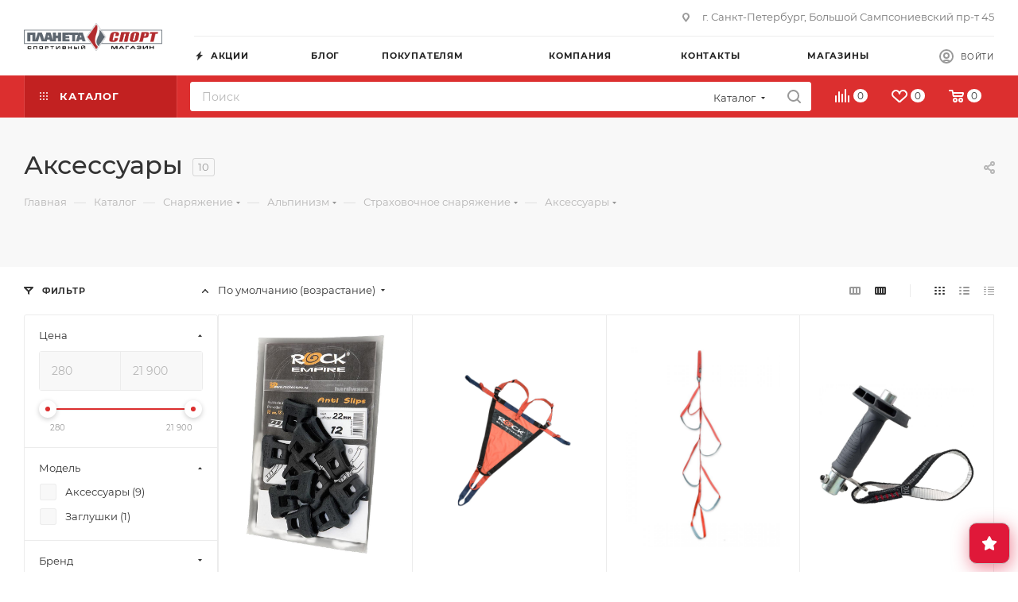

--- FILE ---
content_type: text/html; charset=UTF-8
request_url: https://www.planeta-sport.ru/catalog/equipment/alpinizm/strahovochnoe-snaryajenie/aksessuary/
body_size: 85255
content:
<!DOCTYPE html>
<html xmlns="http://www.w3.org/1999/xhtml" xml:lang="ru"
      lang="ru"  >
<head>
    <title>Аксессуары для альпинизма купить в интернет-магазине Планета Спорт</title>
    <meta name="viewport" content="initial-scale=1.0, width=device-width, maximum-scale=1" />
    <meta name="HandheldFriendly" content="true" />
    <meta name="yes" content="yes" />
    <meta name="apple-mobile-web-app-status-bar-style" content="black" />
    <meta name="SKYPE_TOOLBAR" content="SKYPE_TOOLBAR_PARSER_COMPATIBLE" />
    <meta http-equiv="Content-Type" content="text/html; charset=UTF-8" />
<meta name="keywords" content="Аксессуары для альпинизма, аксессуары для альпинизма купить" />
<meta name="description" content="На Планете Спорт вы можете купить аксессуары для альпинизма самого высшего качества с доставкой на дом. Только оригинальные бренды!" />
<link href="/bitrix/css/aspro.max/notice.min.css?17223306162876"  rel="stylesheet" />
<link href="/bitrix/js/ui/design-tokens/dist/ui.design-tokens.min.css?172233063222029"  rel="stylesheet" />
<link href="/bitrix/js/ui/fonts/opensans/ui.font.opensans.min.css?17223306312320"  rel="stylesheet" />
<link href="/bitrix/js/main/popup/dist/main.popup.bundle.min.css?172233063526598"  rel="stylesheet" />
<link href="/bitrix/css/atum.quiz/style.min.css?1759301876105856"  rel="stylesheet" />
<link href="/bitrix/css/atum.quiz/templates/.default/style.min.css?1759301876183613"  rel="stylesheet" />
<link href="/bitrix/cache/css/s2/aspro_max/page_0fac2f240babe234c08140b58f5ae64e/page_0fac2f240babe234c08140b58f5ae64e_v1.css?176974186274145"  rel="stylesheet" />
<link href="/bitrix/cache/css/s2/aspro_max/default_79af245b776ff74d3f122fad9d632d19/default_79af245b776ff74d3f122fad9d632d19_v1.css?176974186210039"  rel="stylesheet" />
<link href="/bitrix/cache/css/s2/aspro_max/template_b792a2d02162879dbbe712febf68500f/template_b792a2d02162879dbbe712febf68500f_v1.css?17697418591191896"  data-template-style="true" rel="stylesheet" />
<script>if(!window.BX)window.BX={};if(!window.BX.message)window.BX.message=function(mess){if(typeof mess==='object'){for(let i in mess) {BX.message[i]=mess[i];} return true;}};</script>
<script>(window.BX||top.BX).message({'JS_CORE_LOADING':'Загрузка...','JS_CORE_NO_DATA':'- Нет данных -','JS_CORE_WINDOW_CLOSE':'Закрыть','JS_CORE_WINDOW_EXPAND':'Развернуть','JS_CORE_WINDOW_NARROW':'Свернуть в окно','JS_CORE_WINDOW_SAVE':'Сохранить','JS_CORE_WINDOW_CANCEL':'Отменить','JS_CORE_WINDOW_CONTINUE':'Продолжить','JS_CORE_H':'ч','JS_CORE_M':'м','JS_CORE_S':'с','JSADM_AI_HIDE_EXTRA':'Скрыть лишние','JSADM_AI_ALL_NOTIF':'Показать все','JSADM_AUTH_REQ':'Требуется авторизация!','JS_CORE_WINDOW_AUTH':'Войти','JS_CORE_IMAGE_FULL':'Полный размер'});</script>
<script src="/bitrix/js/main/core/core.min.js?1722330635220181"></script>
<script>BX.setJSList(['/bitrix/js/main/core/core_ajax.js','/bitrix/js/main/core/core_promise.js','/bitrix/js/main/polyfill/promise/js/promise.js','/bitrix/js/main/loadext/loadext.js','/bitrix/js/main/loadext/extension.js','/bitrix/js/main/polyfill/promise/js/promise.js','/bitrix/js/main/polyfill/find/js/find.js','/bitrix/js/main/polyfill/includes/js/includes.js','/bitrix/js/main/polyfill/matches/js/matches.js','/bitrix/js/ui/polyfill/closest/js/closest.js','/bitrix/js/main/polyfill/fill/main.polyfill.fill.js','/bitrix/js/main/polyfill/find/js/find.js','/bitrix/js/main/polyfill/matches/js/matches.js','/bitrix/js/main/polyfill/core/dist/polyfill.bundle.js','/bitrix/js/main/core/core.js','/bitrix/js/main/polyfill/intersectionobserver/js/intersectionobserver.js','/bitrix/js/main/lazyload/dist/lazyload.bundle.js','/bitrix/js/main/polyfill/core/dist/polyfill.bundle.js','/bitrix/js/main/parambag/dist/parambag.bundle.js']);
</script>
<script>(window.BX||top.BX).message({'pull_server_enabled':'N','pull_config_timestamp':'0','pull_guest_mode':'N','pull_guest_user_id':'0'});(window.BX||top.BX).message({'PULL_OLD_REVISION':'Для продолжения корректной работы с сайтом необходимо перезагрузить страницу.'});</script>
<script>(window.BX||top.BX).message({'NOTICE_ADDED2CART':'В корзине','NOTICE_CLOSE':'Закрыть','NOTICE_MORE':'и ещё #COUNT# #PRODUCTS#','NOTICE_PRODUCT0':'товаров','NOTICE_PRODUCT1':'товар','NOTICE_PRODUCT2':'товара','NOTICE_ADDED2DELAY':'В отложенных','NOTICE_ADDED2COMPARE':'В сравнении','NOTICE_ERROR':'Ошибка','NOTICE_REQUEST_ERROR':'Ошибка запроса','NOTICE_AUTHORIZED':'Вы успешно авторизовались','NOTICE_ADDED2FAVORITE':'В избранном','NOTICE_ADDED2SUBSCRIBE':'Вы подписались','NOTICE_REMOVED_FROM_COMPARE':'Удалено из сравнения','NOTICE_REMOVED_FROM_FAVORITE':'Удалено из избранного','NOTICE_REMOVED_FROM_SUBSCRIBE':'Удалено из подписки'});</script>
<script>(window.BX||top.BX).message({'CT_BST_SEARCH_BUTTON2':'Найти','SEARCH_IN_SITE_FULL':'По всему сайту','SEARCH_IN_SITE':'Везде','SEARCH_IN_CATALOG_FULL':'По каталогу','SEARCH_IN_CATALOG':'Каталог'});</script>
<script>(window.BX||top.BX).message({'LANGUAGE_ID':'ru','FORMAT_DATE':'DD.MM.YYYY','FORMAT_DATETIME':'DD.MM.YYYY HH:MI:SS','COOKIE_PREFIX':'BITRIX_SM','SERVER_TZ_OFFSET':'10800','UTF_MODE':'Y','SITE_ID':'s2','SITE_DIR':'/','USER_ID':'','SERVER_TIME':'1769887191','USER_TZ_OFFSET':'0','USER_TZ_AUTO':'Y','bitrix_sessid':'75c7d8117681b0c226d59fa6e64009a6'});</script>

<script src="/bitrix/js/pull/protobuf/protobuf.min.js?172233063376433"></script>
<script src="/bitrix/js/pull/protobuf/model.min.js?172233063314190"></script>
<script src="/bitrix/js/rest/client/rest.client.min.js?17223306399240"></script>
<script src="/bitrix/js/pull/client/pull.client.min.js?172233063348309"></script>
<script src="/bitrix/js/main/ajax.js?172233063535509"></script>
<script src="/bitrix/js/aspro.max/notice.min.js?172233063116819"></script>
<script src="/bitrix/js/main/popup/dist/main.popup.bundle.min.js?172233063565670"></script>
<script src="/bitrix/js/currency/currency-core/dist/currency-core.bundle.min.js?17223306393755"></script>
<script src="/bitrix/js/currency/core_currency.min.js?1722330639833"></script>
<script src="/bitrix/js/atum.quiz/script.min.js?1759301876268047"></script>
<script src="/bitrix/js/logictim.balls/basket.js?17411983363317"></script>
<script>BX.setJSList(['/local/templates/aspro_max/components/bitrix/catalog/main/script.js','/bitrix/components/aspro/smartseo.tags/templates/.default/script.js','/local/templates/aspro_max/components/bitrix/news.list/landings_list/script.js','/local/templates/aspro_max/components/bitrix/catalog.smart.filter/main_ajax/script.js','/local/templates/aspro_max/js/asproFilterHelper.js','/local/templates/aspro_max/js/jquery.history.js','/local/templates/aspro_max/js/lite.bootstrap.js','/local/templates/aspro_max/js/jquery.actual.min.js','/local/templates/aspro_max/vendor/js/ripple.js','/local/templates/aspro_max/js/browser.js','/local/templates/aspro_max/js/jquery.uniform.min.js','/local/templates/aspro_max/vendor/js/sticky-sidebar.js','/local/templates/aspro_max/js/jquery.validate.min.js','/local/templates/aspro_max/js/jquery.alphanumeric.js','/local/templates/aspro_max/js/jquery.cookie.js','/local/templates/aspro_max/js/mobile.js','/local/templates/aspro_max/js/main.js','/local/templates/aspro_max/js/blocks/blocks.js','/local/templates/aspro_max/js/logo.min.js','/local/templates/aspro_max/js/autoload/item-action.js','/local/templates/aspro_max/js/autoload/select_offer_load.js','/bitrix/components/bitrix/search.title/script.js','/local/templates/aspro_max/components/bitrix/search.title/mega_menu/script.js','/local/templates/aspro_max/js/searchtitle.js','/local/templates/aspro_max/components/bitrix/menu/menu_in_burger/script.js','/local/templates/aspro_max/components/bitrix/news.list/banners_announcement/script.js','/local/templates/aspro_max/components/bitrix/menu/top/script.js','/local/templates/aspro_max/js/mega_menu.js','/local/templates/aspro_max/components/bitrix/search.title/corp/script.js','/local/templates/aspro_max/components/bitrix/menu/bottom/script.js','/bitrix/components/aspro/marketing.popup.max/templates/.default/script.js','/local/templates/aspro_max/components/bitrix/search.title/fixed/script.js','/local/templates/aspro_max/js/custom.js','/local/templates/aspro_max/components/bitrix/catalog.section/catalog_block/script.js','/local/templates/aspro_max/js/countdown.js']);</script>
<script>BX.setCSSList(['/local/templates/aspro_max/components/bitrix/catalog/main/style.css','/local/templates/aspro_max/components/bitrix/catalog.smart.filter/main_ajax/style.css','/local/templates/aspro_max/css/left_block_main_page.css','/bitrix/components/aspro/smartseo.content/templates/.default/style.css','/local/templates/aspro_max/css/fonts/montserrat/css/montserrat.min.css','/local/templates/aspro_max/css/blocks/dark-light-theme.css','/local/templates/aspro_max/css/colored.css','/local/templates/aspro_max/css/lite.bootstrap.css','/local/templates/aspro_max/css/styles.css','/local/templates/aspro_max/css/blocks/blocks.css','/local/templates/aspro_max/css/blocks/common.blocks/counter-state/counter-state.css','/local/templates/aspro_max/css/menu.css','/local/templates/aspro_max/css/catalog.css','/local/templates/aspro_max/vendor/css/ripple.css','/local/templates/aspro_max/css/stores.css','/local/templates/aspro_max/css/yandex_map.css','/local/templates/aspro_max/css/header_fixed.css','/local/templates/aspro_max/ajax/ajax.css','/local/templates/aspro_max/css/searchtitle.css','/local/templates/aspro_max/css/blocks/line-block.min.css','/local/templates/aspro_max/components/bitrix/menu/top/style.css','/local/templates/aspro_max/css/mega_menu.css','/local/templates/aspro_max/components/bitrix/breadcrumb/main/style.css','/local/templates/aspro_max/css/footer.css','/bitrix/components/aspro/marketing.popup.max/templates/.default/style.css','/local/templates/aspro_max/styles.css','/local/templates/aspro_max/template_styles.css','/local/templates/aspro_max/css/header.css','/local/templates/aspro_max/css/media.css','/local/templates/aspro_max/css/h1-medium.css','/local/templates/aspro_max/css/lower-buttons.css','/local/templates/aspro_max/themes/1/theme.css','/local/templates/aspro_max/css/widths/width-2.css','/local/templates/aspro_max/css/fonts/font-10.css','/local/templates/aspro_max/css/custom.css','/local/templates/aspro_max/components/bitrix/catalog.section/catalog_block/style.css','/local/templates/aspro_max/css/bonus-system.min.css','/local/templates/aspro_max/css/animation/animation_ext.css']);</script>
<script>
					(function () {
						"use strict";
						var counter = function ()
						{
							var cookie = (function (name) {
								var parts = ("; " + document.cookie).split("; " + name + "=");
								if (parts.length == 2) {
									try {return JSON.parse(decodeURIComponent(parts.pop().split(";").shift()));}
									catch (e) {}
								}
							})("BITRIX_CONVERSION_CONTEXT_s2");
							if (cookie && cookie.EXPIRE >= BX.message("SERVER_TIME"))
								return;
							var request = new XMLHttpRequest();
							request.open("POST", "/bitrix/tools/conversion/ajax_counter.php", true);
							request.setRequestHeader("Content-type", "application/x-www-form-urlencoded");
							request.send(
								"SITE_ID="+encodeURIComponent("s2")+
								"&sessid="+encodeURIComponent(BX.bitrix_sessid())+
								"&HTTP_REFERER="+encodeURIComponent(document.referrer)
							);
						};
						if (window.frameRequestStart === true)
							BX.addCustomEvent("onFrameDataReceived", counter);
						else
							BX.ready(counter);
					})();
				</script>
<script>BX.message({'PORTAL_WIZARD_NAME':'Аспро: Максимум - интернет-магазин','PORTAL_WIZARD_DESC':'Аспро: Максимум - интернет магазин с поддержкой современных технологий: BigData, композитный сайт, фасетный поиск, адаптивная верстка','ASPRO_MAX_MOD_INST_OK':'Поздравляем, модуль «Аспро: Максимум - интернет-магазин» успешно установлен!<br />\nДля установки готового сайта, пожалуйста перейдите <a href=\'/bitrix/admin/wizard_list.php?lang=ru\'>в список мастеров<\/a> <br />и выберите пункт «Установить» в меню мастера aspro:max','ASPRO_MAX_MOD_UNINST_OK':'Удаление модуля успешно завершено','ASPRO_MAX_SCOM_INSTALL_NAME':'Аспро: Максимум - интернет-магазин','ASPRO_MAX_SCOM_INSTALL_DESCRIPTION':'Мастер создания интернет-магазина «Аспро: Максимум - интернет-магазин»','ASPRO_MAX_SCOM_INSTALL_TITLE':'Установка модуля \"Аспро: Максимум\"','ASPRO_MAX_SCOM_UNINSTALL_TITLE':'Удаление модуля \"Аспро: Максимум\"','ASPRO_MAX_SPER_PARTNER':'Аспро','ASPRO_MAX_PARTNER_URI':'http://www.aspro.ru','OPEN_WIZARDS_LIST':'Открыть список мастеров','ASPRO_MAX_INSTALL_SITE':'Установить готовый сайт','PHONE':'Телефон','FAST_VIEW':'Быстрый просмотр','TABLES_SIZE_TITLE':'Подбор размера','SOCIAL':'Социальные сети','DESCRIPTION':'Описание магазина','ITEMS':'Товары','LOGO':'Логотип','REGISTER_INCLUDE_AREA':'Текст о регистрации','AUTH_INCLUDE_AREA':'Текст об авторизации','FRONT_IMG':'Изображение компании','EMPTY_CART':'пуста','CATALOG_VIEW_MORE':'... Показать все','CATALOG_VIEW_LESS':'... Свернуть','JS_REQUIRED':'Заполните это поле','JS_FORMAT':'Неверный формат','JS_FILE_EXT':'Недопустимое расширение файла','JS_PASSWORD_COPY':'Пароли не совпадают','JS_PASSWORD_LENGTH':'Минимум 6 символов','JS_ERROR':'Неверно заполнено поле','JS_FILE_SIZE':'Максимальный размер 5мб','JS_FILE_BUTTON_NAME':'Выберите файл','JS_FILE_DEFAULT':'Прикрепите файл','JS_DATE':'Некорректная дата','JS_DATETIME':'Некорректная дата/время','JS_REQUIRED_LICENSES':'Согласитесь с условиями','JS_REQUIRED_OFFER':'Согласитесь с условиями','LICENSE_PROP':'Согласие на обработку персональных данных','LOGIN_LEN':'Введите минимум {0} символа','FANCY_CLOSE':'Закрыть','FANCY_NEXT':'Следующий','FANCY_PREV':'Предыдущий','TOP_AUTH_REGISTER':'Регистрация','CALLBACK':'Заказать звонок','ASK':'Задать вопрос','REVIEW':'Оставить отзыв','S_CALLBACK':'Заказать звонок','UNTIL_AKC':'До конца акции','TITLE_QUANTITY_BLOCK':'Остаток','TITLE_QUANTITY':'шт','TOTAL_SUMM_ITEM':'Общая стоимость ','SUBSCRIBE_SUCCESS':'Вы успешно подписались','RECAPTCHA_TEXT':'Подтвердите, что вы не робот','JS_RECAPTCHA_ERROR':'Пройдите проверку','COUNTDOWN_SEC':'сек','COUNTDOWN_MIN':'мин','COUNTDOWN_HOUR':'час','COUNTDOWN_DAY0':'дн','COUNTDOWN_DAY1':'дн','COUNTDOWN_DAY2':'дн','COUNTDOWN_WEAK0':'Недель','COUNTDOWN_WEAK1':'Неделя','COUNTDOWN_WEAK2':'Недели','COUNTDOWN_MONTH0':'Месяцев','COUNTDOWN_MONTH1':'Месяц','COUNTDOWN_MONTH2':'Месяца','COUNTDOWN_YEAR0':'Лет','COUNTDOWN_YEAR1':'Год','COUNTDOWN_YEAR2':'Года','COUNTDOWN_COMPACT_SEC':'с','COUNTDOWN_COMPACT_MIN':'м','COUNTDOWN_COMPACT_HOUR':'ч','COUNTDOWN_COMPACT_DAY':'д','COUNTDOWN_COMPACT_WEAK':'н','COUNTDOWN_COMPACT_MONTH':'м','COUNTDOWN_COMPACT_YEAR0':'л','COUNTDOWN_COMPACT_YEAR1':'г','CATALOG_PARTIAL_BASKET_PROPERTIES_ERROR':'Заполнены не все свойства у добавляемого товара','CATALOG_EMPTY_BASKET_PROPERTIES_ERROR':'Выберите свойства товара, добавляемые в корзину в параметрах компонента','CATALOG_ELEMENT_NOT_FOUND':'Элемент не найден','ERROR_ADD2BASKET':'Ошибка добавления товара в корзину','CATALOG_SUCCESSFUL_ADD_TO_BASKET':'Успешное добавление товара в корзину','ERROR_BASKET_TITLE':'Ошибка корзины','ERROR_BASKET_PROP_TITLE':'Выберите свойства, добавляемые в корзину','ERROR_BASKET_BUTTON':'Выбрать','BASKET_TOP':'Корзина в шапке','ERROR_ADD_DELAY_ITEM':'Ошибка отложенной корзины','VIEWED_TITLE':'Ранее вы смотрели','VIEWED_BEFORE':'Ранее вы смотрели','BEST_TITLE':'Лучшие предложения','CT_BST_SEARCH_BUTTON':'Поиск','CT_BST_SEARCH2_BUTTON':'Найти','BASKET_PRINT_BUTTON':'Распечатать','BASKET_CLEAR_ALL_BUTTON':'Очистить','BASKET_QUICK_ORDER_BUTTON':'Быстрый заказ','BASKET_CONTINUE_BUTTON':'Продолжить покупки','BASKET_ORDER_BUTTON':'Оформить заказ','SHARE_BUTTON':'Поделиться','BASKET_CHANGE_TITLE':'Ваш заказ','BASKET_CHANGE_LINK':'Изменить','MORE_INFO_SKU':'Купить','FROM':'от','BEFORE':'до','TITLE_BLOCK_VIEWED_NAME':'Ранее вы смотрели','T_BASKET':'Корзина','FILTER_EXPAND_VALUES':'Показать все','FILTER_HIDE_VALUES':'Свернуть','FULL_ORDER':'Полный заказ','CUSTOM_COLOR_CHOOSE':'Выбрать','CUSTOM_COLOR_CANCEL':'Отмена','S_MOBILE_MENU':'Меню','MAX_T_MENU_BACK':'Назад','MAX_T_MENU_CALLBACK':'Обратная связь','MAX_T_MENU_CONTACTS_TITLE':'Будьте на связи','SEARCH_TITLE':'Поиск','SOCIAL_TITLE':'Оставайтесь на связи','HEADER_SCHEDULE':'Время работы','SEO_TEXT':'SEO описание','COMPANY_IMG':'Картинка компании','COMPANY_TEXT':'Описание компании','CONFIG_SAVE_SUCCESS':'Настройки сохранены','CONFIG_SAVE_FAIL':'Ошибка сохранения настроек','ITEM_ECONOMY':'Экономия','ITEM_ARTICLE':'Артикул: ','JS_FORMAT_ORDER':'имеет неверный формат','JS_BASKET_COUNT_TITLE':'В корзине товаров на SUMM','POPUP_VIDEO':'Видео','POPUP_GIFT_TEXT':'Нашли что-то особенное? Намекните другу о подарке!','ORDER_FIO_LABEL':'Ф.И.О.','ORDER_PHONE_LABEL':'Телефон','ORDER_REGISTER_BUTTON':'Регистрация','PRICES_TYPE':'Варианты цен','FILTER_HELPER_VALUES':' знач.','SHOW_MORE_SCU_MAIN':'Еще #COUNT#','SHOW_MORE_SCU_1':'предложение','SHOW_MORE_SCU_2':'предложения','SHOW_MORE_SCU_3':'предложений','PARENT_ITEM_NOT_FOUND':'Не найден основной товар для услуги в корзине. Обновите страницу и попробуйте снова.','INVALID_NUMBER':'Неверный номер','INVALID_COUNTRY_CODE':'Неверный код страны','TOO_SHORT':'Номер слишком короткий','TOO_LONG':'Номер слишком длинный','FORM_REQUIRED_FIELDS':'обязательные поля'})</script>
<link href="/local/templates/aspro_max/css/critical.min.css?172233076024" data-skip-moving="true" rel="stylesheet">
<meta name="theme-color" content="#dc2f2f">
<style>:root{--theme-base-color: #dc2f2f;--theme-base-opacity-color: #dc2f2f1a;--theme-base-color-saturation:71%;--theme-base-color-lightness:52%;}</style>
<style>html {--theme-page-width: 1500px;--theme-page-width-padding: 30px}</style>
<script src="/local/templates/aspro_max/js/observer.js" async defer></script>
<script data-skip-moving="true">window.lazySizesConfig = window.lazySizesConfig || {};lazySizesConfig.loadMode = 1;lazySizesConfig.expand = 200;lazySizesConfig.expFactor = 1;lazySizesConfig.hFac = 0.1;window.lazySizesConfig.lazyClass = "lazy";</script>
<script src="/local/templates/aspro_max/js/ls.unveilhooks.min.js" data-skip-moving="true" defer></script>
<script src="/local/templates/aspro_max/js/lazysizes.min.js" data-skip-moving="true" defer></script>
<link href="/local/templates/aspro_max/css/print.min.css?172233076021755" data-template-style="true" rel="stylesheet" media="print">
					<script data-skip-moving="true" src="/bitrix/js/main/jquery/jquery-3.6.0.min.js"></script>
					<script data-skip-moving="true" src="/local/templates/aspro_max/js/speed.min.js?=1722330760"></script>
<link rel="shortcut icon" href="/favicon.png" type="image/png" />
<link rel="apple-touch-icon" sizes="180x180" href="/upload/CMax/bc2/chnm11h74ck6evgpkzcy1iawz5yynzga.png" />
<meta property="ya:interaction" content="XML_FORM" />
<meta property="ya:interaction:url" content="https://www.planeta-sport.ru/catalog/equipment/alpinizm/strahovochnoe-snaryajenie/aksessuary/?mode=xml" />
<meta property="og:image" content="https://www.planeta-sport.ru/upload/CMax/db3/wk1j12r5l7fdbsn2eu25m7ahq7p3gbi7.png" />
<link rel="image_src" href="https://www.planeta-sport.ru/upload/CMax/db3/wk1j12r5l7fdbsn2eu25m7ahq7p3gbi7.png"  />
<meta property="og:title" content="Аксессуары для альпинизма купить в интернет-магазине Планета Спорт" />
<meta property="og:type" content="website" />
<meta property="og:url" content="https://www.planeta-sport.ru/catalog/equipment/alpinizm/strahovochnoe-snaryajenie/aksessuary/" />
<meta property="og:description" content="На Планете Спорт вы можете купить аксессуары для альпинизма самого высшего качества с доставкой на дом. Только оригинальные бренды!" />
<script src="/local/templates/aspro_max/js/fetch/bottom_panel.js" data-skip-moving="true" defer=""></script>
<style>.atumquiz .atumquiz-window-button-5{--atumquiz-radius: 10px;--atumquiz-background: #e01839;--atumquiz-font-family: Arial, Helvetica, sans-serif;--atumquiz-color: #ffffff;--atumquiz-shadow-color: rgb(224,24,57,0.5);--atumquiz-shadow: 1.7px 5.8px 21px 0 var(--atumquiz-shadow-color);--atumquiz-border-color: #c1c1c1;--atumquiz-border: 1px solid var(--atumquiz-border-color);--atumquiz-window-z-index: 1049;--atumquiz-animation: blick 3s;--atumquiz-animation-iteration-count: infinite;}.atumquiz-body[data-quiz="5"]{--atumquiz-height: 700px;--atumquiz-height-mobile: 480px;--atumquiz-radius: 10px;--atumquiz-radius-checkbox: 5px;--atumquiz-background: #ffffff;--atumquiz-font-family: Arial, Helvetica, sans-serif;--atumquiz-color: #212529;--atumquiz-additional-background: #e01839;--atumquiz-additional-color: #ffffff;--atumquiz-shadow-color: rgb(224,24,57,0.5);--atumquiz-shadow: 1.7px 5.8px 21px 0 var(--atumquiz-shadow-color);--atumquiz-border-color: #c1c1c1;--atumquiz-border: 1px solid var(--atumquiz-border-color);--atumquiz-animation: blick 3s;--atumquiz-animation-iteration-count: infinite;--atumquiz-loading: url("data:image/svg+xml,%3Csvg xmlns='http://www.w3.org/2000/svg' xmlns:xlink='http://www.w3.org/1999/xlink' width='135' height='140' viewBox='0 0 135 140' fill='%23e01839'%3E%3Crect y='10' width='15' height='120' rx='6'%3E%3Canimate attributeName='height' begin='0.5s' dur='1s' values='120;110;100;90;80;70;60;50;40;140;120' calcMode='linear' repeatCount='indefinite'/%3E%3Canimate attributeName='y' begin='0.5s' dur='1s' values='10;15;20;25;30;35;40;45;50;0;10' calcMode='linear' repeatCount='indefinite'/%3E%3C/rect%3E%3Crect x='30' y='10' width='15' height='120' rx='6'%3E%3Canimate attributeName='height' begin='0.25s' dur='1s' values='120;110;100;90;80;70;60;50;40;140;120' calcMode='linear' repeatCount='indefinite'/%3E%3Canimate attributeName='y' begin='0.25s' dur='1s' values='10;15;20;25;30;35;40;45;50;0;10' calcMode='linear' repeatCount='indefinite'/%3E%3C/rect%3E%3Crect x='60' width='15' height='140' rx='6'%3E%3Canimate attributeName='height' begin='0s' dur='1s' values='120;110;100;90;80;70;60;50;40;140;120' calcMode='linear' repeatCount='indefinite'/%3E%3Canimate attributeName='y' begin='0s' dur='1s' values='10;15;20;25;30;35;40;45;50;0;10' calcMode='linear' repeatCount='indefinite'/%3E%3C/rect%3E%3Crect x='90' y='10' width='15' height='120' rx='6'%3E%3Canimate attributeName='height' begin='0.25s' dur='1s' values='120;110;100;90;80;70;60;50;40;140;120' calcMode='linear' repeatCount='indefinite'/%3E%3Canimate attributeName='y' begin='0.25s' dur='1s' values='10;15;20;25;30;35;40;45;50;0;10' calcMode='linear' repeatCount='indefinite'/%3E%3C/rect%3E%3Crect x='120' y='10' width='15' height='120' rx='6'%3E%3Canimate attributeName='height' begin='0.5s' dur='1s' values='120;110;100;90;80;70;60;50;40;140;120' calcMode='linear' repeatCount='indefinite'/%3E%3Canimate attributeName='y' begin='0.5s' dur='1s' values='10;15;20;25;30;35;40;45;50;0;10' calcMode='linear' repeatCount='indefinite'/%3E%3C/rect%3E%3C/svg%3E");--atumquiz-icon-1: ;--atumquiz-icon-2: ;}.atumquiz-modal[data-quiz="5"]{--atumquiz-height: 700px;--atumquiz-height-mobile: 480px;--atumquiz-radius: 10px;--atumquiz-radius-checkbox: 5px;--atumquiz-background: #ffffff;--atumquiz-font-family: Arial, Helvetica, sans-serif;--atumquiz-color: #212529;--atumquiz-additional-background: #e01839;--atumquiz-additional-color: #ffffff;--atumquiz-window-z-index: 1050;--atumquiz-modal-z-index: 1051;--atumquiz-border-color: #c1c1c1;--atumquiz-border: 1px solid var(--atumquiz-border-color);--atumquiz-animation: blick 3s;--atumquiz-animation-iteration-count: infinite;--atumquiz-loading: url("data:image/svg+xml,%3Csvg xmlns='http://www.w3.org/2000/svg' xmlns:xlink='http://www.w3.org/1999/xlink' width='135' height='140' viewBox='0 0 135 140' fill='%23e01839'%3E%3Crect y='10' width='15' height='120' rx='6'%3E%3Canimate attributeName='height' begin='0.5s' dur='1s' values='120;110;100;90;80;70;60;50;40;140;120' calcMode='linear' repeatCount='indefinite'/%3E%3Canimate attributeName='y' begin='0.5s' dur='1s' values='10;15;20;25;30;35;40;45;50;0;10' calcMode='linear' repeatCount='indefinite'/%3E%3C/rect%3E%3Crect x='30' y='10' width='15' height='120' rx='6'%3E%3Canimate attributeName='height' begin='0.25s' dur='1s' values='120;110;100;90;80;70;60;50;40;140;120' calcMode='linear' repeatCount='indefinite'/%3E%3Canimate attributeName='y' begin='0.25s' dur='1s' values='10;15;20;25;30;35;40;45;50;0;10' calcMode='linear' repeatCount='indefinite'/%3E%3C/rect%3E%3Crect x='60' width='15' height='140' rx='6'%3E%3Canimate attributeName='height' begin='0s' dur='1s' values='120;110;100;90;80;70;60;50;40;140;120' calcMode='linear' repeatCount='indefinite'/%3E%3Canimate attributeName='y' begin='0s' dur='1s' values='10;15;20;25;30;35;40;45;50;0;10' calcMode='linear' repeatCount='indefinite'/%3E%3C/rect%3E%3Crect x='90' y='10' width='15' height='120' rx='6'%3E%3Canimate attributeName='height' begin='0.25s' dur='1s' values='120;110;100;90;80;70;60;50;40;140;120' calcMode='linear' repeatCount='indefinite'/%3E%3Canimate attributeName='y' begin='0.25s' dur='1s' values='10;15;20;25;30;35;40;45;50;0;10' calcMode='linear' repeatCount='indefinite'/%3E%3C/rect%3E%3Crect x='120' y='10' width='15' height='120' rx='6'%3E%3Canimate attributeName='height' begin='0.5s' dur='1s' values='120;110;100;90;80;70;60;50;40;140;120' calcMode='linear' repeatCount='indefinite'/%3E%3Canimate attributeName='y' begin='0.5s' dur='1s' values='10;15;20;25;30;35;40;45;50;0;10' calcMode='linear' repeatCount='indefinite'/%3E%3C/rect%3E%3C/svg%3E");--atumquiz-loading-white: url("data:image/svg+xml,%3Csvg xmlns='http://www.w3.org/2000/svg' xmlns:xlink='http://www.w3.org/1999/xlink' width='135' height='140' viewBox='0 0 135 140' fill='%23ffffff'%3E%3Crect y='10' width='15' height='120' rx='6'%3E%3Canimate attributeName='height' begin='0.5s' dur='1s' values='120;110;100;90;80;70;60;50;40;140;120' calcMode='linear' repeatCount='indefinite'/%3E%3Canimate attributeName='y' begin='0.5s' dur='1s' values='10;15;20;25;30;35;40;45;50;0;10' calcMode='linear' repeatCount='indefinite'/%3E%3C/rect%3E%3Crect x='30' y='10' width='15' height='120' rx='6'%3E%3Canimate attributeName='height' begin='0.25s' dur='1s' values='120;110;100;90;80;70;60;50;40;140;120' calcMode='linear' repeatCount='indefinite'/%3E%3Canimate attributeName='y' begin='0.25s' dur='1s' values='10;15;20;25;30;35;40;45;50;0;10' calcMode='linear' repeatCount='indefinite'/%3E%3C/rect%3E%3Crect x='60' width='15' height='140' rx='6'%3E%3Canimate attributeName='height' begin='0s' dur='1s' values='120;110;100;90;80;70;60;50;40;140;120' calcMode='linear' repeatCount='indefinite'/%3E%3Canimate attributeName='y' begin='0s' dur='1s' values='10;15;20;25;30;35;40;45;50;0;10' calcMode='linear' repeatCount='indefinite'/%3E%3C/rect%3E%3Crect x='90' y='10' width='15' height='120' rx='6'%3E%3Canimate attributeName='height' begin='0.25s' dur='1s' values='120;110;100;90;80;70;60;50;40;140;120' calcMode='linear' repeatCount='indefinite'/%3E%3Canimate attributeName='y' begin='0.25s' dur='1s' values='10;15;20;25;30;35;40;45;50;0;10' calcMode='linear' repeatCount='indefinite'/%3E%3C/rect%3E%3Crect x='120' y='10' width='15' height='120' rx='6'%3E%3Canimate attributeName='height' begin='0.5s' dur='1s' values='120;110;100;90;80;70;60;50;40;140;120' calcMode='linear' repeatCount='indefinite'/%3E%3Canimate attributeName='y' begin='0.5s' dur='1s' values='10;15;20;25;30;35;40;45;50;0;10' calcMode='linear' repeatCount='indefinite'/%3E%3C/rect%3E%3C/svg%3E");--atumquiz-icon-1: ;--atumquiz-icon-2: ;}.atumquiz-modal-backdrop[data-quiz="5"]{--atumquiz-modal-backdrop-z-index: 1049;}</style>
<script>window.atumquiz = new Atumquiz({"language":"ru","quizs":{"5":{"LEAVE":{"ENABLE":"N","CLOSURE":"Y","DELAY":"3"},"AUTO":{"ENABLE":"N","CLOSURE":"N","SHOW":"10","EVERYTIME":{"ENABLE":"N","INTERVAL":"0","REPLAY":"3"},"MOBILE":"N"},"MODAL":{"CENTERED":"Y","FULLSCREEN":"N","STATIC":"Y"},"BODY":{"BUTTON":"\u041e\u0442\u0432\u0435\u0442\u044c\u0442\u0435 \u043d\u0430 \u0432\u043e\u043f\u0440\u043e\u0441\u044b"}}},"user":"0"})</script>

<script>var arLogictimBonusCart = {'SITE_ID':'s2','LANGUAGE_ID':'ru'};</script>

<script  src="/bitrix/cache/js/s2/aspro_max/template_5ad4d515be3f773067ef79966c124607/template_5ad4d515be3f773067ef79966c124607_v1.js?1769741859566179"></script>
<script  src="/bitrix/cache/js/s2/aspro_max/page_088d291fb70a34e6a1ef85af78f0e5b7/page_088d291fb70a34e6a1ef85af78f0e5b7_v1.js?176974186279642"></script>
<script  src="/bitrix/cache/js/s2/aspro_max/default_bb7b729ee58afc0376c92bb3636edba5/default_bb7b729ee58afc0376c92bb3636edba5_v1.js?17697418625033"></script>
<script>var _ba = _ba || []; _ba.push(["aid", "492bc76fa981120599e67e217f4242d4"]); _ba.push(["host", "www.planeta-sport.ru"]); (function() {var ba = document.createElement("script"); ba.type = "text/javascript"; ba.async = true;ba.src = (document.location.protocol == "https:" ? "https://" : "http://") + "bitrix.info/ba.js";var s = document.getElementsByTagName("script")[0];s.parentNode.insertBefore(ba, s);})();</script>

            </head>
<body class=" site_s2  fill_bg_n catalog-delayed-btn-Y theme-default" id="main" data-site="/">

	<div id="panel"></div>

		<!--'start_frame_cache_basketitems-component-block'-->											    <div id="ajax_basket"></div>
					<!--'end_frame_cache_basketitems-component-block'-->								<div class="cd-modal-bg"></div>
		<script data-skip-moving="true">var solutionName = 'arMaxOptions';</script>
		<script src="/local/templates/aspro_max/js/setTheme.php?site_id=s2&site_dir=/" data-skip-moving="true"></script>
		<script>window.onload=function(){window.basketJSParams = window.basketJSParams || [];window.dataLayer = window.dataLayer || [];}
		BX.message({'MIN_ORDER_PRICE_TEXT':'<b>Минимальная сумма заказа #PRICE#<\/b><br/>Пожалуйста, добавьте еще товаров в корзину','LICENSES_TEXT':'Я согласен на <a href=\"/include/licenses_detail.php\" target=\"_blank\">обработку персональных данных<\/a>','OFFER_TEXT':'Согласен с <a href=\"/include/offer_detail.php\" target=\"_blank\">публичной офертой<\/a>'});
		arAsproOptions.PAGES.FRONT_PAGE = window[solutionName].PAGES.FRONT_PAGE = "";arAsproOptions.PAGES.BASKET_PAGE = window[solutionName].PAGES.BASKET_PAGE = "";arAsproOptions.PAGES.ORDER_PAGE = window[solutionName].PAGES.ORDER_PAGE = "";arAsproOptions.PAGES.PERSONAL_PAGE = window[solutionName].PAGES.PERSONAL_PAGE = "";arAsproOptions.PAGES.CATALOG_PAGE = window[solutionName].PAGES.CATALOG_PAGE = "1";</script>
<div class="wrapper1  header_bgcolored long_header2 colored_header with_left_block  catalog_page basket_normal basket_fill_WHITE side_LEFT block_side_NORMAL catalog_icons_N banner_auto with_fast_view mheader-v4 header-v6 header-font-lower_N regions_N title_position_LEFT footer-v1 front-vindex1 mfixed_Y mfixed_view_scroll_top title-v4 lazy_Y with_phones compact-catalog vertical-catalog-img landing-normal big-banners-mobile-slider bottom-icons-panel-Y compact-breadcrumbs-slider catalog-delayed-btn-Y header_search_opacity  ">

<div class="mega_fixed_menu scrollblock">
    <div class="maxwidth-theme">
        <svg class="svg svg-close" width="14" height="14" viewBox="0 0 14 14">
            <path data-name="Rounded Rectangle 568 copy 16"
                  d="M1009.4,953l5.32,5.315a0.987,0.987,0,0,1,0,1.4,1,1,0,0,1-1.41,0L1008,954.4l-5.32,5.315a0.991,0.991,0,0,1-1.4-1.4L1006.6,953l-5.32-5.315a0.991,0.991,0,0,1,1.4-1.4l5.32,5.315,5.31-5.315a1,1,0,0,1,1.41,0,0.987,0.987,0,0,1,0,1.4Z"
                  transform="translate(-1001 -946)"></path>
        </svg>
        <i class="svg svg-close mask arrow"></i>
        <div class="row">
            <div class="col-md-9">
                <div class="left_menu_block">
                    <div class="logo_block flexbox flexbox--row align-items-normal">
                        <div class="logo">
                            <a href="/"><img src="/upload/CMax/db3/wk1j12r5l7fdbsn2eu25m7ahq7p3gbi7.png" alt="Planeta Sport" title="Planeta Sport" data-src="" /></a>                        </div>
                        <div class="top-description addr">
                            Интернет-магазин 
представительского класса                        </div>
                    </div>
                    <div class="search_block">
                        <div class="search_wrap">
                            <div class="search-block">
                                    <div class="search-wrapper">
        <div id="title-search_mega_menu">
            <form action="/catalog/"
                  class="search search--hastype">
                <div class="search-input-div">
                    <input class="search-input" id="title-search-input_mega_menu" type="text" name="q" value=""
                           placeholder="Поиск" size="20" maxlength="50"
                           autocomplete="off"/>
                </div>
                <div class="search-button-div">
                    <button class="btn btn-search" type="submit" name="s"
                            value="Найти"><i class="svg search2  inline " aria-hidden="true"><svg width="17" height="17" ><use xlink:href="/local/templates/aspro_max/images/svg/header_icons_srite.svg#search"></use></svg></i></button>
                                            <div class="dropdown-select searchtype">
                            <input type="hidden" name="type" value="catalog"/>
                            <div class="dropdown-select__title darken font_xs">
                                <span>Каталог</span>
                                <i class="svg  svg-inline-search-down" aria-hidden="true" ><svg xmlns="http://www.w3.org/2000/svg" width="5" height="3" viewBox="0 0 5 3"><path class="cls-1" d="M250,80h5l-2.5,3Z" transform="translate(-250 -80)"/></svg>
</i>                            </div>
                            <div class="dropdown-select__list dropdown-menu-wrapper" role="menu">
                                <!--noindex-->
                                <div class="dropdown-menu-inner rounded3">
                                    <div class="dropdown-select__list-item font_xs">
										<span class="dropdown-select__list-link darken"
                                              data-type="all">
											<span>По всему сайту</span>
										</span>
                                    </div>
                                    <div class="dropdown-select__list-item font_xs">
										<span class="dropdown-select__list-link dropdown-select__list-link--current"
                                              data-type="catalog">
											<span>По каталогу</span>
										</span>
                                    </div>
                                </div>
                                <!--/noindex-->
                            </div>
                        </div>
                    <span class="close-block inline-search-hide"><span class="svg svg-close close-icons"></span></span>
                </div>
            </form>
        </div>
    </div>
<script>
    var jsControl = new JCTitleSearch3({
        //'WAIT_IMAGE': '/bitrix/themes/.default/images/wait.gif',
        'AJAX_PAGE': '/catalog/equipment/alpinizm/strahovochnoe-snaryajenie/aksessuary/',
        'CONTAINER_ID': 'title-search_mega_menu',
        'INPUT_ID': 'title-search-input_mega_menu',
        'INPUT_ID_TMP': 'title-search-input_mega_menu',
        'MIN_QUERY_LEN': 2,
    });
</script>
                            </div>
                        </div>
                    </div>
                                            <!-- noindex -->
    
    <div class="burger_menu_wrapper">
        
            <div class="top_link_wrapper">
                <div class="menu-item dropdown catalog wide_menu  active">
                    <div class="wrap">
                        <a class="dropdown-toggle"
                           href="/catalog/">
                            <div class="link-title color-theme-hover">
                                                                    <i class="svg inline  svg-inline-icon_catalog" aria-hidden="true" ><svg xmlns="http://www.w3.org/2000/svg" width="10" height="10" viewBox="0 0 10 10"><path  data-name="Rounded Rectangle 969 copy 7" class="cls-1"
          d="M644,76a1,1,0,1,1-1,1A1,1,0,0,1,644,76Zm4,0a1,1,0,1,1-1,1A1,1,0,0,1,648,76Zm4,0a1,1,0,1,1-1,1A1,1,0,0,1,652,76Zm-8,4a1,1,0,1,1-1,1A1,1,0,0,1,644,80Zm4,0a1,1,0,1,1-1,1A1,1,0,0,1,648,80Zm4,0a1,1,0,1,1-1,1A1,1,0,0,1,652,80Zm-8,4a1,1,0,1,1-1,1A1,1,0,0,1,644,84Zm4,0a1,1,0,1,1-1,1A1,1,0,0,1,648,84Zm4,0a1,1,0,1,1-1,1A1,1,0,0,1,652,84Z"
          transform="translate(-643 -76)"/></svg>
</i>                                                                Каталог                            </div>
                        </a>
                                                    <span class="tail"></span>
                            <div class="burger-dropdown-menu row">
                                <div class="menu-wrapper">
                                    
                                                                                                                        <div class="col-md-4 dropdown-submenu  has_img">
                                                                                        <a href="/catalog/wear/" class="color-theme-hover"
                                               title="Одежда">
                                                <span class="name option-font-bold">Одежда</span>
                                            </a>
                                                                                                <div class="burger-dropdown-menu toggle_menu">
                                                                                                                                                                    <div class="menu-item  dropdown-submenu ">
                                                            <a href="/catalog/wear/men/"
                                                               title="Мужская одежда">
                                                                <span class="name color-theme-hover">Мужская одежда</span>
                                                            </a>
                                                                                                                            <div class="burger-dropdown-menu with_padding">
                                                                                                                                            <div class="menu-item ">
                                                                            <a href="/catalog/wear/men/top/"
                                                                               title="Куртки, пальто">
                                                                                <span class="name color-theme-hover">Куртки, пальто</span>
                                                                            </a>
                                                                        </div>
                                                                                                                                            <div class="menu-item ">
                                                                            <a href="/catalog/wear/men/svitera/"
                                                                               title="Флис, свитеры, толстовки">
                                                                                <span class="name color-theme-hover">Флис, свитеры, толстовки</span>
                                                                            </a>
                                                                        </div>
                                                                                                                                            <div class="menu-item ">
                                                                            <a href="/catalog/wear/men/futbolki-polo/"
                                                                               title="Футболки, лонгсливы, рубашки">
                                                                                <span class="name color-theme-hover">Футболки, лонгсливы, рубашки</span>
                                                                            </a>
                                                                        </div>
                                                                                                                                            <div class="menu-item ">
                                                                            <a href="/catalog/wear/men/thermal/"
                                                                               title="Термобелье">
                                                                                <span class="name color-theme-hover">Термобелье</span>
                                                                            </a>
                                                                        </div>
                                                                                                                                            <div class="menu-item ">
                                                                            <a href="/catalog/wear/men/pants/"
                                                                               title="Брюки">
                                                                                <span class="name color-theme-hover">Брюки</span>
                                                                            </a>
                                                                        </div>
                                                                                                                                            <div class="menu-item ">
                                                                            <a href="/catalog/wear/men/shorts/"
                                                                               title="Шорты">
                                                                                <span class="name color-theme-hover">Шорты</span>
                                                                            </a>
                                                                        </div>
                                                                                                                                            <div class="menu-item ">
                                                                            <a href="/catalog/wear/men/overalls/"
                                                                               title="Комбинезоны">
                                                                                <span class="name color-theme-hover">Комбинезоны</span>
                                                                            </a>
                                                                        </div>
                                                                                                                                            <div class="menu-item ">
                                                                            <a href="/catalog/wear/men/headgear/"
                                                                               title="Головные уборы">
                                                                                <span class="name color-theme-hover">Головные уборы</span>
                                                                            </a>
                                                                        </div>
                                                                                                                                            <div class="menu-item ">
                                                                            <a href="/catalog/wear/men/noski/"
                                                                               title="Носки">
                                                                                <span class="name color-theme-hover">Носки</span>
                                                                            </a>
                                                                        </div>
                                                                                                                                            <div class="menu-item ">
                                                                            <a href="/catalog/wear/men/accessories/"
                                                                               title="Аксессуары">
                                                                                <span class="name color-theme-hover">Аксессуары</span>
                                                                            </a>
                                                                        </div>
                                                                                                                                    </div>
                                                                                                                    </div>
                                                                                                                                                                    <div class="menu-item  dropdown-submenu ">
                                                            <a href="/catalog/wear/women/"
                                                               title="Женская одежда">
                                                                <span class="name color-theme-hover">Женская одежда</span>
                                                            </a>
                                                                                                                            <div class="burger-dropdown-menu with_padding">
                                                                                                                                            <div class="menu-item ">
                                                                            <a href="/catalog/wear/women/top/"
                                                                               title="Куртки, пальто">
                                                                                <span class="name color-theme-hover">Куртки, пальто</span>
                                                                            </a>
                                                                        </div>
                                                                                                                                            <div class="menu-item ">
                                                                            <a href="/catalog/wear/women/svitera/"
                                                                               title="Флис, свитеры, толстовки">
                                                                                <span class="name color-theme-hover">Флис, свитеры, толстовки</span>
                                                                            </a>
                                                                        </div>
                                                                                                                                            <div class="menu-item ">
                                                                            <a href="/catalog/wear/women/futbolki-polo/"
                                                                               title="Футболки, лонгсливы, рубашки">
                                                                                <span class="name color-theme-hover">Футболки, лонгсливы, рубашки</span>
                                                                            </a>
                                                                        </div>
                                                                                                                                            <div class="menu-item ">
                                                                            <a href="/catalog/wear/women/thermal/"
                                                                               title="Термобелье">
                                                                                <span class="name color-theme-hover">Термобелье</span>
                                                                            </a>
                                                                        </div>
                                                                                                                                            <div class="menu-item ">
                                                                            <a href="/catalog/wear/women/pants/"
                                                                               title="Брюки">
                                                                                <span class="name color-theme-hover">Брюки</span>
                                                                            </a>
                                                                        </div>
                                                                                                                                            <div class="menu-item ">
                                                                            <a href="/catalog/wear/women/shorts/"
                                                                               title="Шорты">
                                                                                <span class="name color-theme-hover">Шорты</span>
                                                                            </a>
                                                                        </div>
                                                                                                                                            <div class="menu-item ">
                                                                            <a href="/catalog/wear/women/overalls/"
                                                                               title="Комбинезоны">
                                                                                <span class="name color-theme-hover">Комбинезоны</span>
                                                                            </a>
                                                                        </div>
                                                                                                                                            <div class="menu-item ">
                                                                            <a href="/catalog/wear/women/headgear/"
                                                                               title="Головные уборы">
                                                                                <span class="name color-theme-hover">Головные уборы</span>
                                                                            </a>
                                                                        </div>
                                                                                                                                            <div class="menu-item ">
                                                                            <a href="/catalog/wear/women/noski/"
                                                                               title="Носки">
                                                                                <span class="name color-theme-hover">Носки</span>
                                                                            </a>
                                                                        </div>
                                                                                                                                            <div class="menu-item ">
                                                                            <a href="/catalog/wear/women/accessories/"
                                                                               title="Аксессуары">
                                                                                <span class="name color-theme-hover">Аксессуары</span>
                                                                            </a>
                                                                        </div>
                                                                                                                                    </div>
                                                                                                                    </div>
                                                                                                                                                                    <div class="menu-item  dropdown-submenu ">
                                                            <a href="/catalog/wear/kids/"
                                                               title="Детская">
                                                                <span class="name color-theme-hover">Детская</span>
                                                            </a>
                                                                                                                            <div class="burger-dropdown-menu with_padding">
                                                                                                                                            <div class="menu-item ">
                                                                            <a href="/catalog/wear/kids/pants/"
                                                                               title="Брюки, штаны">
                                                                                <span class="name color-theme-hover">Брюки, штаны</span>
                                                                            </a>
                                                                        </div>
                                                                                                                                            <div class="menu-item ">
                                                                            <a href="/catalog/wear/kids/overalls/"
                                                                               title="Комбинезоны">
                                                                                <span class="name color-theme-hover">Комбинезоны</span>
                                                                            </a>
                                                                        </div>
                                                                                                                                            <div class="menu-item ">
                                                                            <a href="/catalog/wear/kids/top/"
                                                                               title="Верхняя одежда">
                                                                                <span class="name color-theme-hover">Верхняя одежда</span>
                                                                            </a>
                                                                        </div>
                                                                                                                                            <div class="menu-item ">
                                                                            <a href="/catalog/wear/kids/headgear/"
                                                                               title="Головные уборы">
                                                                                <span class="name color-theme-hover">Головные уборы</span>
                                                                            </a>
                                                                        </div>
                                                                                                                                            <div class="menu-item ">
                                                                            <a href="/catalog/wear/kids/noski/"
                                                                               title="Носки">
                                                                                <span class="name color-theme-hover">Носки</span>
                                                                            </a>
                                                                        </div>
                                                                                                                                            <div class="menu-item ">
                                                                            <a href="/catalog/wear/kids/accessories/"
                                                                               title="Аксессуары">
                                                                                <span class="name color-theme-hover">Аксессуары</span>
                                                                            </a>
                                                                        </div>
                                                                                                                                    </div>
                                                                                                                    </div>
                                                                                                    </div>
                                                                                    </div>
                                    
                                                                                                                        <div class="col-md-4 dropdown-submenu  has_img">
                                                                                        <a href="/catalog/shoes/" class="color-theme-hover"
                                               title="Обувь">
                                                <span class="name option-font-bold">Обувь</span>
                                            </a>
                                                                                                <div class="burger-dropdown-menu toggle_menu">
                                                                                                                                                                    <div class="menu-item  dropdown-submenu ">
                                                            <a href="/catalog/shoes/men/"
                                                               title="Мужская обувь">
                                                                <span class="name color-theme-hover">Мужская обувь</span>
                                                            </a>
                                                                                                                            <div class="burger-dropdown-menu with_padding">
                                                                                                                                            <div class="menu-item ">
                                                                            <a href="/catalog/shoes/men/botinki/"
                                                                               title="Ботинки">
                                                                                <span class="name color-theme-hover">Ботинки</span>
                                                                            </a>
                                                                        </div>
                                                                                                                                            <div class="menu-item ">
                                                                            <a href="/catalog/shoes/men/krossovki/"
                                                                               title="Кроссовки">
                                                                                <span class="name color-theme-hover">Кроссовки</span>
                                                                            </a>
                                                                        </div>
                                                                                                                                            <div class="menu-item ">
                                                                            <a href="/catalog/shoes/men/sandalii/"
                                                                               title="Сандалии">
                                                                                <span class="name color-theme-hover">Сандалии</span>
                                                                            </a>
                                                                        </div>
                                                                                                                                            <div class="menu-item ">
                                                                            <a href="/catalog/shoes/men/valenki/"
                                                                               title="Валенки">
                                                                                <span class="name color-theme-hover">Валенки</span>
                                                                            </a>
                                                                        </div>
                                                                                                                                            <div class="menu-item ">
                                                                            <a href="/catalog/shoes/men/skalnye-tufli/"
                                                                               title="Скальные туфли">
                                                                                <span class="name color-theme-hover">Скальные туфли</span>
                                                                            </a>
                                                                        </div>
                                                                                                                                            <div class="menu-item ">
                                                                            <a href="/catalog/shoes/men/aksessuary/"
                                                                               title="Аксессуары">
                                                                                <span class="name color-theme-hover">Аксессуары</span>
                                                                            </a>
                                                                        </div>
                                                                                                                                    </div>
                                                                                                                    </div>
                                                                                                                                                                    <div class="menu-item  dropdown-submenu ">
                                                            <a href="/catalog/shoes/women/"
                                                               title="Женская обувь">
                                                                <span class="name color-theme-hover">Женская обувь</span>
                                                            </a>
                                                                                                                            <div class="burger-dropdown-menu with_padding">
                                                                                                                                            <div class="menu-item ">
                                                                            <a href="/catalog/shoes/women/botinki/"
                                                                               title="Ботинки">
                                                                                <span class="name color-theme-hover">Ботинки</span>
                                                                            </a>
                                                                        </div>
                                                                                                                                            <div class="menu-item ">
                                                                            <a href="/catalog/shoes/women/krossovki/"
                                                                               title="Кроссовки">
                                                                                <span class="name color-theme-hover">Кроссовки</span>
                                                                            </a>
                                                                        </div>
                                                                                                                                            <div class="menu-item ">
                                                                            <a href="/catalog/shoes/women/valenki/"
                                                                               title="Валенки">
                                                                                <span class="name color-theme-hover">Валенки</span>
                                                                            </a>
                                                                        </div>
                                                                                                                                            <div class="menu-item ">
                                                                            <a href="/catalog/shoes/women/sandalii/"
                                                                               title="Сандалии">
                                                                                <span class="name color-theme-hover">Сандалии</span>
                                                                            </a>
                                                                        </div>
                                                                                                                                            <div class="menu-item ">
                                                                            <a href="/catalog/shoes/women/skalnye-tufli/"
                                                                               title="Скальные туфли">
                                                                                <span class="name color-theme-hover">Скальные туфли</span>
                                                                            </a>
                                                                        </div>
                                                                                                                                            <div class="menu-item ">
                                                                            <a href="/catalog/shoes/women/aksessuary/"
                                                                               title="Аксессуары">
                                                                                <span class="name color-theme-hover">Аксессуары</span>
                                                                            </a>
                                                                        </div>
                                                                                                                                    </div>
                                                                                                                    </div>
                                                                                                                                                                    <div class="menu-item  dropdown-submenu ">
                                                            <a href="/catalog/shoes/kids/"
                                                               title="Детская обувь">
                                                                <span class="name color-theme-hover">Детская обувь</span>
                                                            </a>
                                                                                                                            <div class="burger-dropdown-menu with_padding">
                                                                                                                                            <div class="menu-item ">
                                                                            <a href="/catalog/shoes/kids/botinki/"
                                                                               title="Ботинки">
                                                                                <span class="name color-theme-hover">Ботинки</span>
                                                                            </a>
                                                                        </div>
                                                                                                                                            <div class="menu-item ">
                                                                            <a href="/catalog/shoes/kids/sandalii/"
                                                                               title="Сандалии">
                                                                                <span class="name color-theme-hover">Сандалии</span>
                                                                            </a>
                                                                        </div>
                                                                                                                                            <div class="menu-item ">
                                                                            <a href="/catalog/shoes/kids/aksessuary/"
                                                                               title="Аксессуары">
                                                                                <span class="name color-theme-hover">Аксессуары</span>
                                                                            </a>
                                                                        </div>
                                                                                                                                    </div>
                                                                                                                    </div>
                                                                                                    </div>
                                                                                    </div>
                                    
                                                                                                                        <div class="col-md-4 dropdown-submenu active has_img">
                                                                                        <a href="/catalog/equipment/" class="color-theme-hover"
                                               title="Снаряжение">
                                                <span class="name option-font-bold">Снаряжение</span>
                                            </a>
                                                                                                <div class="burger-dropdown-menu toggle_menu">
                                                                                                                                                                    <div class="menu-item  dropdown-submenu ">
                                                            <a href="/catalog/equipment/turizm/"
                                                               title="Туризм">
                                                                <span class="name color-theme-hover">Туризм</span>
                                                            </a>
                                                                                                                            <div class="burger-dropdown-menu with_padding">
                                                                                                                                            <div class="menu-item ">
                                                                            <a href="/catalog/equipment/turizm/palatki/"
                                                                               title="Палатки">
                                                                                <span class="name color-theme-hover">Палатки</span>
                                                                            </a>
                                                                        </div>
                                                                                                                                            <div class="menu-item ">
                                                                            <a href="/catalog/equipment/turizm/ryukzaki-sumki-bauly/"
                                                                               title="Рюкзаки, сумки, баулы">
                                                                                <span class="name color-theme-hover">Рюкзаки, сумки, баулы</span>
                                                                            </a>
                                                                        </div>
                                                                                                                                            <div class="menu-item ">
                                                                            <a href="/catalog/equipment/turizm/spalnye-meshki/"
                                                                               title="Спальные мешки">
                                                                                <span class="name color-theme-hover">Спальные мешки</span>
                                                                            </a>
                                                                        </div>
                                                                                                                                            <div class="menu-item ">
                                                                            <a href="/catalog/equipment/turizm/kovriki/"
                                                                               title="Коврики">
                                                                                <span class="name color-theme-hover">Коврики</span>
                                                                            </a>
                                                                        </div>
                                                                                                                                            <div class="menu-item ">
                                                                            <a href="/catalog/equipment/turizm/kempingovaya-mebel/"
                                                                               title="Кемпинговая мебель">
                                                                                <span class="name color-theme-hover">Кемпинговая мебель</span>
                                                                            </a>
                                                                        </div>
                                                                                                                                            <div class="menu-item ">
                                                                            <a href="/catalog/equipment/turizm/toplivnoye-oborudovaniye/"
                                                                               title="Плиты, горелки, печи">
                                                                                <span class="name color-theme-hover">Плиты, горелки, печи</span>
                                                                            </a>
                                                                        </div>
                                                                                                                                            <div class="menu-item ">
                                                                            <a href="/catalog/equipment/turizm/posuda/"
                                                                               title="Посуда">
                                                                                <span class="name color-theme-hover">Посуда</span>
                                                                            </a>
                                                                        </div>
                                                                                                                                            <div class="menu-item ">
                                                                            <a href="/catalog/equipment/turizm/turisticheskoe-pitanie/"
                                                                               title="Туристическое питание">
                                                                                <span class="name color-theme-hover">Туристическое питание</span>
                                                                            </a>
                                                                        </div>
                                                                                                                                            <div class="menu-item ">
                                                                            <a href="/catalog/equipment/turizm/ochki/"
                                                                               title="Очки">
                                                                                <span class="name color-theme-hover">Очки</span>
                                                                            </a>
                                                                        </div>
                                                                                                                                            <div class="menu-item ">
                                                                            <a href="/catalog/equipment/turizm/trekkingovye-palki/"
                                                                               title="Спортивные палки">
                                                                                <span class="name color-theme-hover">Спортивные палки</span>
                                                                            </a>
                                                                        </div>
                                                                                                                                            <div class="menu-item ">
                                                                            <a href="/catalog/equipment/turizm/aksessuary/"
                                                                               title="Аксессуары">
                                                                                <span class="name color-theme-hover">Аксессуары</span>
                                                                            </a>
                                                                        </div>
                                                                                                                                            <div class="menu-item ">
                                                                            <a href="/catalog/equipment/turizm/kompasy-i-dalnomery/"
                                                                               title="Компасы, дальномеры, часы">
                                                                                <span class="name color-theme-hover">Компасы, дальномеры, часы</span>
                                                                            </a>
                                                                        </div>
                                                                                                                                            <div class="menu-item ">
                                                                            <a href="/catalog/equipment/turizm/sportivnaya-meditsina/"
                                                                               title="Спортивная медицина">
                                                                                <span class="name color-theme-hover">Спортивная медицина</span>
                                                                            </a>
                                                                        </div>
                                                                                                                                            <div class="menu-item ">
                                                                            <a href="/catalog/equipment/turizm/fonari/"
                                                                               title="Фонари">
                                                                                <span class="name color-theme-hover">Фонари</span>
                                                                            </a>
                                                                        </div>
                                                                                                                                    </div>
                                                                                                                    </div>
                                                                                                                                                                    <div class="menu-item  dropdown-submenu active">
                                                            <a href="/catalog/equipment/alpinizm/"
                                                               title="Альпинизм">
                                                                <span class="name color-theme-hover">Альпинизм</span>
                                                            </a>
                                                                                                                            <div class="burger-dropdown-menu with_padding">
                                                                                                                                            <div class="menu-item active">
                                                                            <a href="/catalog/equipment/alpinizm/strahovochnoe-snaryajenie/"
                                                                               title="Страховочное снаряжение">
                                                                                <span class="name color-theme-hover">Страховочное снаряжение</span>
                                                                            </a>
                                                                        </div>
                                                                                                                                            <div class="menu-item ">
                                                                            <a href="/catalog/equipment/alpinizm/snaryajenie-dlya-skalolazaniya/"
                                                                               title="Снаряжение для скалолазания">
                                                                                <span class="name color-theme-hover">Снаряжение для скалолазания</span>
                                                                            </a>
                                                                        </div>
                                                                                                                                            <div class="menu-item ">
                                                                            <a href="/catalog/equipment/alpinizm/ledovo-snejnoe-snaryajenie/"
                                                                               title="Ледово-снежное снаряжение">
                                                                                <span class="name color-theme-hover">Ледово-снежное снаряжение</span>
                                                                            </a>
                                                                        </div>
                                                                                                                                    </div>
                                                                                                                    </div>
                                                                                                    </div>
                                                                                    </div>
                                    
                                                                                                                        <div class="col-md-4 dropdown-submenu  has_img">
                                                                                        <a href="/catalog/types-of-sports/" class="color-theme-hover"
                                               title="Виды спорта">
                                                <span class="name option-font-bold">Виды спорта</span>
                                            </a>
                                                                                                <div class="burger-dropdown-menu toggle_menu">
                                                                                                                                                                    <div class="menu-item  dropdown-submenu ">
                                                            <a href="/catalog/types-of-sports/letnie/"
                                                               title="Летние">
                                                                <span class="name color-theme-hover">Летние</span>
                                                            </a>
                                                                                                                            <div class="burger-dropdown-menu with_padding">
                                                                                                                                            <div class="menu-item ">
                                                                            <a href="/catalog/types-of-sports/letnie/turizm/"
                                                                               title="Туризм">
                                                                                <span class="name color-theme-hover">Туризм</span>
                                                                            </a>
                                                                        </div>
                                                                                                                                            <div class="menu-item ">
                                                                            <a href="/catalog/types-of-sports/letnie/beg-fitness/"
                                                                               title="Бег, фитнес">
                                                                                <span class="name color-theme-hover">Бег, фитнес</span>
                                                                            </a>
                                                                        </div>
                                                                                                                                            <div class="menu-item ">
                                                                            <a href="/catalog/types-of-sports/letnie/alpinizm/"
                                                                               title="Альпинизм">
                                                                                <span class="name color-theme-hover">Альпинизм</span>
                                                                            </a>
                                                                        </div>
                                                                                                                                            <div class="menu-item ">
                                                                            <a href="/catalog/types-of-sports/letnie/snaryajenie-dlya-skalolazaniya/"
                                                                               title="Скалолазание">
                                                                                <span class="name color-theme-hover">Скалолазание</span>
                                                                            </a>
                                                                        </div>
                                                                                                                                            <div class="menu-item ">
                                                                            <a href="/catalog/types-of-sports/letnie/skeitbordy-longbordy/"
                                                                               title="Скейтборд">
                                                                                <span class="name color-theme-hover">Скейтборд</span>
                                                                            </a>
                                                                        </div>
                                                                                                                                            <div class="menu-item ">
                                                                            <a href="/catalog/types-of-sports/letnie/vodnyy-turizm/"
                                                                               title="Водный туризм">
                                                                                <span class="name color-theme-hover">Водный туризм</span>
                                                                            </a>
                                                                        </div>
                                                                                                                                    </div>
                                                                                                                    </div>
                                                                                                                                                                    <div class="menu-item  dropdown-submenu ">
                                                            <a href="/catalog/types-of-sports/zimnie/"
                                                               title="Зимние">
                                                                <span class="name color-theme-hover">Зимние</span>
                                                            </a>
                                                                                                                            <div class="burger-dropdown-menu with_padding">
                                                                                                                                            <div class="menu-item ">
                                                                            <a href="/catalog/types-of-sports/zimnie/snoubord/"
                                                                               title="Сноуборд">
                                                                                <span class="name color-theme-hover">Сноуборд</span>
                                                                            </a>
                                                                        </div>
                                                                                                                                            <div class="menu-item ">
                                                                            <a href="/catalog/types-of-sports/zimnie/gornye-lyji/"
                                                                               title="Горные лыжи">
                                                                                <span class="name color-theme-hover">Горные лыжи</span>
                                                                            </a>
                                                                        </div>
                                                                                                                                            <div class="menu-item ">
                                                                            <a href="/catalog/types-of-sports/zimnie/begovye-lyji/"
                                                                               title="Беговые лыжи">
                                                                                <span class="name color-theme-hover">Беговые лыжи</span>
                                                                            </a>
                                                                        </div>
                                                                                                                                    </div>
                                                                                                                    </div>
                                                                                                    </div>
                                                                                    </div>
                                    
                                                                                                                        <div class="col-md-4 dropdown-submenu  has_img">
                                                                                        <a href="/catalog/brands/" class="color-theme-hover"
                                               title="Бренды">
                                                <span class="name option-font-bold">Бренды</span>
                                            </a>
                                                                                                <div class="burger-dropdown-menu toggle_menu">
                                                                                                                                                                    <div class="menu-item   ">
                                                            <a href="/catalog/brands/red_fox/"
                                                               title="Red Fox">
                                                                <span class="name color-theme-hover">Red Fox</span>
                                                            </a>
                                                                                                                    </div>
                                                                                                                                                                    <div class="menu-item   ">
                                                            <a href="/catalog/brands/kayland/"
                                                               title="Kayland">
                                                                <span class="name color-theme-hover">Kayland</span>
                                                            </a>
                                                                                                                    </div>
                                                                                                                                                                    <div class="menu-item   ">
                                                            <a href="/catalog/brands/trezeta/"
                                                               title="Trezeta">
                                                                <span class="name color-theme-hover">Trezeta</span>
                                                            </a>
                                                                                                                    </div>
                                                                                                                                                                    <div class="menu-item   ">
                                                            <a href="/catalog/brands/nordski/"
                                                               title="NORDSKI">
                                                                <span class="name color-theme-hover">NORDSKI</span>
                                                            </a>
                                                                                                                    </div>
                                                                                                                                                                    <div class="menu-item   ">
                                                            <a href="/catalog/brands/fhm/"
                                                               title="FHM">
                                                                <span class="name color-theme-hover">FHM</span>
                                                            </a>
                                                                                                                    </div>
                                                                                                                                                                    <div class="menu-item   ">
                                                            <a href="/catalog/brands/comazo/"
                                                               title="Comazo">
                                                                <span class="name color-theme-hover">Comazo</span>
                                                            </a>
                                                                                                                    </div>
                                                                                                                                                                    <div class="menu-item   ">
                                                            <a href="/catalog/brands/zdorovaya-eda/"
                                                               title="Здоровая еда">
                                                                <span class="name color-theme-hover">Здоровая еда</span>
                                                            </a>
                                                                                                                    </div>
                                                                                                                                                                    <div class="menu-item   ">
                                                            <a href="/catalog/brands/kronidov/"
                                                               title="Кронидов">
                                                                <span class="name color-theme-hover">Кронидов</span>
                                                            </a>
                                                                                                                    </div>
                                                                                                                                                                    <div class="menu-item   ">
                                                            <a href="/catalog/brands/snegiri/"
                                                               title="Снегири">
                                                                <span class="name color-theme-hover">Снегири</span>
                                                            </a>
                                                                                                                    </div>
                                                                                                                                                                    <div class="menu-item   ">
                                                            <a href="/catalog/brands/fabrika-zdorovoy-edy/"
                                                               title="Фабрика здоровой еды">
                                                                <span class="name color-theme-hover">Фабрика здоровой еды</span>
                                                            </a>
                                                                                                                    </div>
                                                                                                                                                                    <div class="menu-item collapsed  ">
                                                            <a href="/catalog/brands/Norppa/"
                                                               title="Norppa">
                                                                <span class="name color-theme-hover">Norppa</span>
                                                            </a>
                                                                                                                    </div>
                                                                                                                                                                    <div class="menu-item collapsed  ">
                                                            <a href="/catalog/brands/julbo/"
                                                               title="Julbo">
                                                                <span class="name color-theme-hover">Julbo</span>
                                                            </a>
                                                                                                                    </div>
                                                                                                                                                                    <div class="menu-item collapsed  ">
                                                            <a href="/catalog/brands/Joint/"
                                                               title="Joint">
                                                                <span class="name color-theme-hover">Joint</span>
                                                            </a>
                                                                                                                    </div>
                                                                                                                                                                    <div class="menu-item collapsed  ">
                                                            <a href="/catalog/brands/hoka/"
                                                               title="Hoka">
                                                                <span class="name color-theme-hover">Hoka</span>
                                                            </a>
                                                                                                                    </div>
                                                                                                                                                                    <div class="menu-item collapsed  ">
                                                            <a href="/catalog/brands/stanley/"
                                                               title="Stanley">
                                                                <span class="name color-theme-hover">Stanley</span>
                                                            </a>
                                                                                                                    </div>
                                                                                                                                                                    <div class="menu-item collapsed  ">
                                                            <a href="/catalog/brands/burton/"
                                                               title="Burton">
                                                                <span class="name color-theme-hover">Burton</span>
                                                            </a>
                                                                                                                    </div>
                                                                                                                                                                    <div class="menu-item collapsed  ">
                                                            <a href="/catalog/brands/luckyboo/"
                                                               title="Lucky BOO">
                                                                <span class="name color-theme-hover">Lucky BOO</span>
                                                            </a>
                                                                                                                    </div>
                                                                                                                                                                    <div class="menu-item collapsed  ">
                                                            <a href="/catalog/brands/prime/"
                                                               title="Prime">
                                                                <span class="name color-theme-hover">Prime</span>
                                                            </a>
                                                                                                                    </div>
                                                                                                                                                                    <div class="menu-item collapsed  ">
                                                            <a href="/catalog/brands/mountainman/"
                                                               title=" MountainMan">
                                                                <span class="name color-theme-hover"> MountainMan</span>
                                                            </a>
                                                                                                                    </div>
                                                                                                                                                                    <div class="menu-item collapsed  ">
                                                            <a href="/catalog/brands/2469/"
                                                               title="2469">
                                                                <span class="name color-theme-hover">2469</span>
                                                            </a>
                                                                                                                    </div>
                                                                                                                                                                    <div class="menu-item collapsed  ">
                                                            <a href="/catalog/brands/adwalk/"
                                                               title="Adwalk">
                                                                <span class="name color-theme-hover">Adwalk</span>
                                                            </a>
                                                                                                                    </div>
                                                                                                                                                                    <div class="menu-item collapsed  ">
                                                            <a href="/catalog/brands/aliencams/"
                                                               title="Alien Cams">
                                                                <span class="name color-theme-hover">Alien Cams</span>
                                                            </a>
                                                                                                                    </div>
                                                                                                                                                                    <div class="menu-item collapsed  ">
                                                            <a href="/catalog/brands/amo/"
                                                               title="AMO">
                                                                <span class="name color-theme-hover">AMO</span>
                                                            </a>
                                                                                                                    </div>
                                                                                                                                                                    <div class="menu-item collapsed  ">
                                                            <a href="/catalog/brands/anta/"
                                                               title="ANTA">
                                                                <span class="name color-theme-hover">ANTA</span>
                                                            </a>
                                                                                                                    </div>
                                                                                                                                                                    <div class="menu-item collapsed  ">
                                                            <a href="/catalog/brands/anteater/"
                                                               title="Anteater">
                                                                <span class="name color-theme-hover">Anteater</span>
                                                            </a>
                                                                                                                    </div>
                                                                                                                                                                    <div class="menu-item collapsed  ">
                                                            <a href="/catalog/brands/armytek/"
                                                               title="Armytek">
                                                                <span class="name color-theme-hover">Armytek</span>
                                                            </a>
                                                                                                                    </div>
                                                                                                                                                                    <div class="menu-item collapsed  ">
                                                            <a href="/catalog/brands/barku/"
                                                               title="Barku">
                                                                <span class="name color-theme-hover">Barku</span>
                                                            </a>
                                                                                                                    </div>
                                                                                                                                                                    <div class="menu-item collapsed  ">
                                                            <a href="/catalog/brands/bivium/"
                                                               title="Bivium">
                                                                <span class="name color-theme-hover">Bivium</span>
                                                            </a>
                                                                                                                    </div>
                                                                                                                                                                    <div class="menu-item collapsed  ">
                                                            <a href="/catalog/brands/bjorn_daehlie/"
                                                               title="Bjorn Daehlie">
                                                                <span class="name color-theme-hover">Bjorn Daehlie</span>
                                                            </a>
                                                                                                                    </div>
                                                                                                                                                                    <div class="menu-item collapsed  ">
                                                            <a href="/catalog/brands/bolle/"
                                                               title="Bolle">
                                                                <span class="name color-theme-hover">Bolle</span>
                                                            </a>
                                                                                                                    </div>
                                                                                                                                                                    <div class="menu-item collapsed  ">
                                                            <a href="/catalog/brands/bones/"
                                                               title="Bones">
                                                                <span class="name color-theme-hover">Bones</span>
                                                            </a>
                                                                                                                    </div>
                                                                                                                                                                    <div class="menu-item collapsed  ">
                                                            <a href="/catalog/brands/buff/"
                                                               title="Buff">
                                                                <span class="name color-theme-hover">Buff</span>
                                                            </a>
                                                                                                                    </div>
                                                                                                                                                                    <div class="menu-item collapsed  ">
                                                            <a href="/catalog/brands/camp/"
                                                               title="Camp">
                                                                <span class="name color-theme-hover">Camp</span>
                                                            </a>
                                                                                                                    </div>
                                                                                                                                                                    <div class="menu-item collapsed  ">
                                                            <a href="/catalog/brands/cebe/"
                                                               title="Cebe">
                                                                <span class="name color-theme-hover">Cebe</span>
                                                            </a>
                                                                                                                    </div>
                                                                                                                                                                    <div class="menu-item collapsed  ">
                                                            <a href="/catalog/brands/descente/"
                                                               title="Descente">
                                                                <span class="name color-theme-hover">Descente</span>
                                                            </a>
                                                                                                                    </div>
                                                                                                                                                                    <div class="menu-item collapsed  ">
                                                            <a href="/catalog/brands/eastcoast/"
                                                               title="Eastcoast">
                                                                <span class="name color-theme-hover">Eastcoast</span>
                                                            </a>
                                                                                                                    </div>
                                                                                                                                                                    <div class="menu-item collapsed  ">
                                                            <a href="/catalog/brands/element/"
                                                               title="Element">
                                                                <span class="name color-theme-hover">Element</span>
                                                            </a>
                                                                                                                    </div>
                                                                                                                                                                    <div class="menu-item collapsed  ">
                                                            <a href="/catalog/brands/elkland/"
                                                               title="Elkland">
                                                                <span class="name color-theme-hover">Elkland</span>
                                                            </a>
                                                                                                                    </div>
                                                                                                                                                                    <div class="menu-item collapsed  ">
                                                            <a href="/catalog/brands/faders/"
                                                               title="Faders">
                                                                <span class="name color-theme-hover">Faders</span>
                                                            </a>
                                                                                                                    </div>
                                                                                                                                                                    <div class="menu-item collapsed  ">
                                                            <a href="/catalog/brands/fischer/"
                                                               title="Fischer">
                                                                <span class="name color-theme-hover">Fischer</span>
                                                            </a>
                                                                                                                    </div>
                                                                                                                                                                    <div class="menu-item collapsed  ">
                                                            <a href="/catalog/brands/fixe/"
                                                               title="Fixe">
                                                                <span class="name color-theme-hover">Fixe</span>
                                                            </a>
                                                                                                                    </div>
                                                                                                                                                                    <div class="menu-item collapsed  ">
                                                            <a href="/catalog/brands/fizan/"
                                                               title="Fizan">
                                                                <span class="name color-theme-hover">Fizan</span>
                                                            </a>
                                                                                                                    </div>
                                                                                                                                                                    <div class="menu-item collapsed  ">
                                                            <a href="/catalog/brands/fkd/"
                                                               title="FKD">
                                                                <span class="name color-theme-hover">FKD</span>
                                                            </a>
                                                                                                                    </div>
                                                                                                                                                                    <div class="menu-item collapsed  ">
                                                            <a href="/catalog/brands/flow/"
                                                               title="Flow">
                                                                <span class="name color-theme-hover">Flow</span>
                                                            </a>
                                                                                                                    </div>
                                                                                                                                                                    <div class="menu-item collapsed  ">
                                                            <a href="/catalog/brands/footwork/"
                                                               title="Footwork">
                                                                <span class="name color-theme-hover">Footwork</span>
                                                            </a>
                                                                                                                    </div>
                                                                                                                                                                    <div class="menu-item collapsed  ">
                                                            <a href="/catalog/brands/grivel/"
                                                               title="Grivel">
                                                                <span class="name color-theme-hover">Grivel</span>
                                                            </a>
                                                                                                                    </div>
                                                                                                                                                                    <div class="menu-item collapsed  ">
                                                            <a href="/catalog/brands/hikexp/"
                                                               title="HikeXp">
                                                                <span class="name color-theme-hover">HikeXp</span>
                                                            </a>
                                                                                                                    </div>
                                                                                                                                                                    <div class="menu-item collapsed  ">
                                                            <a href="/catalog/brands/horsefeathers/"
                                                               title="Horsefeathers">
                                                                <span class="name color-theme-hover">Horsefeathers</span>
                                                            </a>
                                                                                                                    </div>
                                                                                                                                                                    <div class="menu-item collapsed  ">
                                                            <a href="/catalog/brands/husky/"
                                                               title="HUSKY">
                                                                <span class="name color-theme-hover">HUSKY</span>
                                                            </a>
                                                                                                                    </div>
                                                                                                                                                                    <div class="menu-item collapsed  ">
                                                            <a href="/catalog/brands/INOV8/"
                                                               title="Inov-8">
                                                                <span class="name color-theme-hover">Inov-8</span>
                                                            </a>
                                                                                                                    </div>
                                                                                                                                                                    <div class="menu-item collapsed  ">
                                                            <a href="/catalog/brands/j-hayber/"
                                                               title="J'hayber">
                                                                <span class="name color-theme-hover">J'hayber</span>
                                                            </a>
                                                                                                                    </div>
                                                                                                                                                                    <div class="menu-item collapsed  ">
                                                            <a href="/catalog/brands/kailas/"
                                                               title="Kailas">
                                                                <span class="name color-theme-hover">Kailas</span>
                                                            </a>
                                                                                                                    </div>
                                                                                                                                                                    <div class="menu-item collapsed  ">
                                                            <a href="/catalog/brands/king-camp/"
                                                               title="King Camp">
                                                                <span class="name color-theme-hover">King Camp</span>
                                                            </a>
                                                                                                                    </div>
                                                                                                                                                                    <div class="menu-item collapsed  ">
                                                            <a href="/catalog/brands/kjus/"
                                                               title="KJUS">
                                                                <span class="name color-theme-hover">KJUS</span>
                                                            </a>
                                                                                                                    </div>
                                                                                                                                                                    <div class="menu-item collapsed  ">
                                                            <a href="/catalog/brands/kovea/"
                                                               title="Kovea">
                                                                <span class="name color-theme-hover">Kovea</span>
                                                            </a>
                                                                                                                    </div>
                                                                                                                                                                    <div class="menu-item collapsed  ">
                                                            <a href="/catalog/brands/krux/"
                                                               title="Krux">
                                                                <span class="name color-theme-hover">Krux</span>
                                                            </a>
                                                                                                                    </div>
                                                                                                                                                                    <div class="menu-item collapsed  ">
                                                            <a href="/catalog/brands/laken/"
                                                               title="Laken">
                                                                <span class="name color-theme-hover">Laken</span>
                                                            </a>
                                                                                                                    </div>
                                                                                                                                                                    <div class="menu-item collapsed  ">
                                                            <a href="/catalog/brands/leatherman/"
                                                               title="Leatherman">
                                                                <span class="name color-theme-hover">Leatherman</span>
                                                            </a>
                                                                                                                    </div>
                                                                                                                                                                    <div class="menu-item collapsed  ">
                                                            <a href="/catalog/brands/mad_rock/"
                                                               title="Mad Rock">
                                                                <span class="name color-theme-hover">Mad Rock</span>
                                                            </a>
                                                                                                                    </div>
                                                                                                                                                                    <div class="menu-item collapsed  ">
                                                            <a href="/catalog/brands/makak/"
                                                               title="Makak">
                                                                <span class="name color-theme-hover">Makak</span>
                                                            </a>
                                                                                                                    </div>
                                                                                                                                                                    <div class="menu-item collapsed  ">
                                                            <a href="/catalog/brands/mini-logo/"
                                                               title="Mini-logo">
                                                                <span class="name color-theme-hover">Mini-logo</span>
                                                            </a>
                                                                                                                    </div>
                                                                                                                                                                    <div class="menu-item collapsed  ">
                                                            <a href="/catalog/brands/mudsnow/"
                                                               title="MudSnow">
                                                                <span class="name color-theme-hover">MudSnow</span>
                                                            </a>
                                                                                                                    </div>
                                                                                                                                                                    <div class="menu-item collapsed  ">
                                                            <a href="/catalog/brands/mund/"
                                                               title="Mund">
                                                                <span class="name color-theme-hover">Mund</span>
                                                            </a>
                                                                                                                    </div>
                                                                                                                                                                    <div class="menu-item collapsed  ">
                                                            <a href="/catalog/brands/namilux/"
                                                               title="NaMilux">
                                                                <span class="name color-theme-hover">NaMilux</span>
                                                            </a>
                                                                                                                    </div>
                                                                                                                                                                    <div class="menu-item collapsed  ">
                                                            <a href="/catalog/brands/naturehike/"
                                                               title="NatureHike">
                                                                <span class="name color-theme-hover">NatureHike</span>
                                                            </a>
                                                                                                                    </div>
                                                                                                                                                                    <div class="menu-item collapsed  ">
                                                            <a href="/catalog/brands/nikwax/"
                                                               title="Nikwax">
                                                                <span class="name color-theme-hover">Nikwax</span>
                                                            </a>
                                                                                                                    </div>
                                                                                                                                                                    <div class="menu-item collapsed  ">
                                                            <a href="/catalog/brands/noname/"
                                                               title="NONAME">
                                                                <span class="name color-theme-hover">NONAME</span>
                                                            </a>
                                                                                                                    </div>
                                                                                                                                                                    <div class="menu-item collapsed  ">
                                                            <a href="/catalog/brands/nordkapp/"
                                                               title="NordKapp">
                                                                <span class="name color-theme-hover">NordKapp</span>
                                                            </a>
                                                                                                                    </div>
                                                                                                                                                                    <div class="menu-item collapsed  ">
                                                            <a href="/catalog/brands/nvii/"
                                                               title="NVII">
                                                                <span class="name color-theme-hover">NVII</span>
                                                            </a>
                                                                                                                    </div>
                                                                                                                                                                    <div class="menu-item collapsed  ">
                                                            <a href="/catalog/brands/nz/"
                                                               title="NZ">
                                                                <span class="name color-theme-hover">NZ</span>
                                                            </a>
                                                                                                                    </div>
                                                                                                                                                                    <div class="menu-item collapsed  ">
                                                            <a href="/catalog/brands/obfive/"
                                                               title="OBFive">
                                                                <span class="name color-theme-hover">OBFive</span>
                                                            </a>
                                                                                                                    </div>
                                                                                                                                                                    <div class="menu-item collapsed  ">
                                                            <a href="/catalog/brands/olight/"
                                                               title="Olight">
                                                                <span class="name color-theme-hover">Olight</span>
                                                            </a>
                                                                                                                    </div>
                                                                                                                                                                    <div class="menu-item collapsed  ">
                                                            <a href="/catalog/brands/one_way/"
                                                               title="One Way">
                                                                <span class="name color-theme-hover">One Way</span>
                                                            </a>
                                                                                                                    </div>
                                                                                                                                                                    <div class="menu-item collapsed  ">
                                                            <a href="/catalog/brands/orango/"
                                                               title="Orango">
                                                                <span class="name color-theme-hover">Orango</span>
                                                            </a>
                                                                                                                    </div>
                                                                                                                                                                    <div class="menu-item collapsed  ">
                                                            <a href="/catalog/brands/orlan/"
                                                               title="Orlan">
                                                                <span class="name color-theme-hover">Orlan</span>
                                                            </a>
                                                                                                                    </div>
                                                                                                                                                                    <div class="menu-item collapsed  ">
                                                            <a href="/catalog/brands/orto/"
                                                               title="Orto">
                                                                <span class="name color-theme-hover">Orto</span>
                                                            </a>
                                                                                                                    </div>
                                                                                                                                                                    <div class="menu-item collapsed  ">
                                                            <a href="/catalog/brands/osprey/"
                                                               title="Osprey">
                                                                <span class="name color-theme-hover">Osprey</span>
                                                            </a>
                                                                                                                    </div>
                                                                                                                                                                    <div class="menu-item collapsed  ">
                                                            <a href="/catalog/brands/out-of/"
                                                               title="Out Of">
                                                                <span class="name color-theme-hover">Out Of</span>
                                                            </a>
                                                                                                                    </div>
                                                                                                                                                                    <div class="menu-item collapsed  ">
                                                            <a href="/catalog/brands/oxouno/"
                                                               title="OXOUNO">
                                                                <span class="name color-theme-hover">OXOUNO</span>
                                                            </a>
                                                                                                                    </div>
                                                                                                                                                                    <div class="menu-item collapsed  ">
                                                            <a href="/catalog/brands/ozone/"
                                                               title="Ozone">
                                                                <span class="name color-theme-hover">Ozone</span>
                                                            </a>
                                                                                                                    </div>
                                                                                                                                                                    <div class="menu-item collapsed  ">
                                                            <a href="/catalog/brands/petzl/"
                                                               title="Petzl">
                                                                <span class="name color-theme-hover">Petzl</span>
                                                            </a>
                                                                                                                    </div>
                                                                                                                                                                    <div class="menu-item collapsed  ">
                                                            <a href="/catalog/brands/pinguin/"
                                                               title="Pinguin">
                                                                <span class="name color-theme-hover">Pinguin</span>
                                                            </a>
                                                                                                                    </div>
                                                                                                                                                                    <div class="menu-item collapsed  ">
                                                            <a href="/catalog/brands/point65/"
                                                               title="Point65">
                                                                <span class="name color-theme-hover">Point65</span>
                                                            </a>
                                                                                                                    </div>
                                                                                                                                                                    <div class="menu-item collapsed  ">
                                                            <a href="/catalog/brands/powerdot/"
                                                               title="PowerDot">
                                                                <span class="name color-theme-hover">PowerDot</span>
                                                            </a>
                                                                                                                    </div>
                                                                                                                                                                    <div class="menu-item collapsed  ">
                                                            <a href="/catalog/brands/prosurf/"
                                                               title="Pro Surf">
                                                                <span class="name color-theme-hover">Pro Surf</span>
                                                            </a>
                                                                                                                    </div>
                                                                                                                                                                    <div class="menu-item collapsed  ">
                                                            <a href="/catalog/brands/quiksilver-co/"
                                                               title="Quiksilver ">
                                                                <span class="name color-theme-hover">Quiksilver </span>
                                                            </a>
                                                                                                                    </div>
                                                                                                                                                                    <div class="menu-item collapsed  ">
                                                            <a href="/catalog/brands/ravetape/"
                                                               title="RaveTape">
                                                                <span class="name color-theme-hover">RaveTape</span>
                                                            </a>
                                                                                                                    </div>
                                                                                                                                                                    <div class="menu-item collapsed  ">
                                                            <a href="/catalog/brands/ray/"
                                                               title="Ray">
                                                                <span class="name color-theme-hover">Ray</span>
                                                            </a>
                                                                                                                    </div>
                                                                                                                                                                    <div class="menu-item collapsed  ">
                                                            <a href="/catalog/brands/relaxika/"
                                                               title="Relaxika">
                                                                <span class="name color-theme-hover">Relaxika</span>
                                                            </a>
                                                                                                                    </div>
                                                                                                                                                                    <div class="menu-item collapsed  ">
                                                            <a href="/catalog/brands/reusch/"
                                                               title="Reusch">
                                                                <span class="name color-theme-hover">Reusch</span>
                                                            </a>
                                                                                                                    </div>
                                                                                                                                                                    <div class="menu-item collapsed  ">
                                                            <a href="/catalog/brands/rgk/"
                                                               title="RGK">
                                                                <span class="name color-theme-hover">RGK</span>
                                                            </a>
                                                                                                                    </div>
                                                                                                                                                                    <div class="menu-item collapsed dropdown-submenu ">
                                                            <a href="/catalog/brands/rockempire/"
                                                               title="RockEmpire">
                                                                <span class="name color-theme-hover">RockEmpire</span>
                                                            </a>
                                                                                                                            <div class="burger-dropdown-menu with_padding">
                                                                                                                                            <div class="menu-item ">
                                                                            <a href="/catalog/brands/rockempire/promyshlennaya-seriya-rock-empire/"
                                                                               title="Промышленная серия Rock Empire">
                                                                                <span class="name color-theme-hover">Промышленная серия Rock Empire</span>
                                                                            </a>
                                                                        </div>
                                                                                                                                    </div>
                                                                                                                    </div>
                                                                                                                                                                    <div class="menu-item collapsed  ">
                                                            <a href="/catalog/brands/rocktape/"
                                                               title="RockTape">
                                                                <span class="name color-theme-hover">RockTape</span>
                                                            </a>
                                                                                                                    </div>
                                                                                                                                                                    <div class="menu-item collapsed  ">
                                                            <a href="/catalog/brands/samstrong/"
                                                               title="SAMSTRONG">
                                                                <span class="name color-theme-hover">SAMSTRONG</span>
                                                            </a>
                                                                                                                    </div>
                                                                                                                                                                    <div class="menu-item collapsed  ">
                                                            <a href="/catalog/brands/satila/"
                                                               title="Satila">
                                                                <span class="name color-theme-hover">Satila</span>
                                                            </a>
                                                                                                                    </div>
                                                                                                                                                                    <div class="menu-item collapsed  ">
                                                            <a href="/catalog/brands/sea-to-summit/"
                                                               title="Sea to Summit">
                                                                <span class="name color-theme-hover">Sea to Summit</span>
                                                            </a>
                                                                                                                    </div>
                                                                                                                                                                    <div class="menu-item collapsed  ">
                                                            <a href="/catalog/brands/seger/"
                                                               title="Seger">
                                                                <span class="name color-theme-hover">Seger</span>
                                                            </a>
                                                                                                                    </div>
                                                                                                                                                                    <div class="menu-item collapsed  ">
                                                            <a href="/catalog/brands/stayer/"
                                                               title="Stayer">
                                                                <span class="name color-theme-hover">Stayer</span>
                                                            </a>
                                                                                                                    </div>
                                                                                                                                                                    <div class="menu-item collapsed  ">
                                                            <a href="/catalog/brands/sunree/"
                                                               title="Sunree">
                                                                <span class="name color-theme-hover">Sunree</span>
                                                            </a>
                                                                                                                    </div>
                                                                                                                                                                    <div class="menu-item collapsed  ">
                                                            <a href="/catalog/brands/surfanic/"
                                                               title="Surfanic">
                                                                <span class="name color-theme-hover">Surfanic</span>
                                                            </a>
                                                                                                                    </div>
                                                                                                                                                                    <div class="menu-item collapsed  ">
                                                            <a href="/catalog/brands/suunto/"
                                                               title="Suunto">
                                                                <span class="name color-theme-hover">Suunto</span>
                                                            </a>
                                                                                                                    </div>
                                                                                                                                                                    <div class="menu-item collapsed  ">
                                                            <a href="/catalog/brands/talberg/"
                                                               title="Talberg">
                                                                <span class="name color-theme-hover">Talberg</span>
                                                            </a>
                                                                                                                    </div>
                                                                                                                                                                    <div class="menu-item collapsed  ">
                                                            <a href="/catalog/brands/talvi/"
                                                               title="Talvi">
                                                                <span class="name color-theme-hover">Talvi</span>
                                                            </a>
                                                                                                                    </div>
                                                                                                                                                                    <div class="menu-item collapsed  ">
                                                            <a href="/catalog/brands/thermos/"
                                                               title="Thermos">
                                                                <span class="name color-theme-hover">Thermos</span>
                                                            </a>
                                                                                                                    </div>
                                                                                                                                                                    <div class="menu-item collapsed  ">
                                                            <a href="/catalog/brands/thrasher/"
                                                               title="Thrasher">
                                                                <span class="name color-theme-hover">Thrasher</span>
                                                            </a>
                                                                                                                    </div>
                                                                                                                                                                    <div class="menu-item collapsed  ">
                                                            <a href="/catalog/brands/thundertrucks/"
                                                               title="Thunder Trucks">
                                                                <span class="name color-theme-hover">Thunder Trucks</span>
                                                            </a>
                                                                                                                    </div>
                                                                                                                                                                    <div class="menu-item collapsed  ">
                                                            <a href="/catalog/brands/timberland/"
                                                               title="Timberland">
                                                                <span class="name color-theme-hover">Timberland</span>
                                                            </a>
                                                                                                                    </div>
                                                                                                                                                                    <div class="menu-item collapsed  ">
                                                            <a href="/catalog/brands/tisa/"
                                                               title="TISA">
                                                                <span class="name color-theme-hover">TISA</span>
                                                            </a>
                                                                                                                    </div>
                                                                                                                                                                    <div class="menu-item collapsed  ">
                                                            <a href="/catalog/brands/toko/"
                                                               title="Toko">
                                                                <span class="name color-theme-hover">Toko</span>
                                                            </a>
                                                                                                                    </div>
                                                                                                                                                                    <div class="menu-item collapsed  ">
                                                            <a href="/catalog/brands/trekko/"
                                                               title="Trekko">
                                                                <span class="name color-theme-hover">Trekko</span>
                                                            </a>
                                                                                                                    </div>
                                                                                                                                                                    <div class="menu-item collapsed  ">
                                                            <a href="/catalog/brands/v-motion/"
                                                               title="V-MOTION">
                                                                <span class="name color-theme-hover">V-MOTION</span>
                                                            </a>
                                                                                                                    </div>
                                                                                                                                                                    <div class="menu-item collapsed  ">
                                                            <a href="/catalog/brands/vans/"
                                                               title="Vans">
                                                                <span class="name color-theme-hover">Vans</span>
                                                            </a>
                                                                                                                    </div>
                                                                                                                                                                    <div class="menu-item collapsed  ">
                                                            <a href="/catalog/brands/vauhti/"
                                                               title="Vauhti">
                                                                <span class="name color-theme-hover">Vauhti</span>
                                                            </a>
                                                                                                                    </div>
                                                                                                                                                                    <div class="menu-item collapsed  ">
                                                            <a href="/catalog/brands/vento/"
                                                               title="VENTO">
                                                                <span class="name color-theme-hover">VENTO</span>
                                                            </a>
                                                                                                                    </div>
                                                                                                                                                                    <div class="menu-item collapsed  ">
                                                            <a href="/catalog/brands/venture/"
                                                               title="Venture">
                                                                <span class="name color-theme-hover">Venture</span>
                                                            </a>
                                                                                                                    </div>
                                                                                                                                                                    <div class="menu-item collapsed  ">
                                                            <a href="/catalog/brands/vertical/"
                                                               title="Vertical">
                                                                <span class="name color-theme-hover">Vertical</span>
                                                            </a>
                                                                                                                    </div>
                                                                                                                                                                    <div class="menu-item collapsed  ">
                                                            <a href="/catalog/brands/vr/"
                                                               title="VR">
                                                                <span class="name color-theme-hover">VR</span>
                                                            </a>
                                                                                                                    </div>
                                                                                                                                                                    <div class="menu-item collapsed  ">
                                                            <a href="/catalog/brands/z-flex/"
                                                               title="Z-Flex">
                                                                <span class="name color-theme-hover">Z-Flex</span>
                                                            </a>
                                                                                                                    </div>
                                                                                                                                                                    <div class="menu-item collapsed  ">
                                                            <a href="/catalog/brands/zamberlan/"
                                                               title="Zamberlan">
                                                                <span class="name color-theme-hover">Zamberlan</span>
                                                            </a>
                                                                                                                    </div>
                                                                                                                                                                    <div class="menu-item collapsed  ">
                                                            <a href="/catalog/brands/dyag/"
                                                               title="ДЯГ">
                                                                <span class="name color-theme-hover">ДЯГ</span>
                                                            </a>
                                                                                                                    </div>
                                                                                                                                                                    <div class="menu-item collapsed  ">
                                                            <a href="/catalog/brands/Aswery/"
                                                               title="Aswery">
                                                                <span class="name color-theme-hover">Aswery</span>
                                                            </a>
                                                                                                                    </div>
                                                                                                                                                                    <div class="menu-item collapsed  ">
                                                            <a href="/catalog/brands/normal/"
                                                               title="Normal">
                                                                <span class="name color-theme-hover">Normal</span>
                                                            </a>
                                                                                                                    </div>
                                                                                                                                                                    <div class="menu-item collapsed  ">
                                                            <a href="/catalog/brands/bulin/"
                                                               title="Bulin">
                                                                <span class="name color-theme-hover">Bulin</span>
                                                            </a>
                                                                                                                    </div>
                                                                                                                                                                    <div class="menu-item collapsed  ">
                                                            <a href="/catalog/brands/nidecker/"
                                                               title="Nidecker">
                                                                <span class="name color-theme-hover">Nidecker</span>
                                                            </a>
                                                                                                                    </div>
                                                                                                                                                                    <div class="menu-item collapsed  ">
                                                            <a href="/catalog/brands/crew/"
                                                               title="Crew">
                                                                <span class="name color-theme-hover">Crew</span>
                                                            </a>
                                                                                                                    </div>
                                                                                                                                                                    <div class="menu-item collapsed  ">
                                                            <a href="/catalog/brands/onski/"
                                                               title="Onski">
                                                                <span class="name color-theme-hover">Onski</span>
                                                            </a>
                                                                                                                    </div>
                                                                                                                                                                    <div class="menu-item collapsed  ">
                                                            <a href="/catalog/brands/cool-zone/"
                                                               title="Cool Zone">
                                                                <span class="name color-theme-hover">Cool Zone</span>
                                                            </a>
                                                                                                                    </div>
                                                                                                                                                                    <div class="menu-item collapsed  ">
                                                            <a href="/catalog/brands/gu4a/"
                                                               title="Gu4a">
                                                                <span class="name color-theme-hover">Gu4a</span>
                                                            </a>
                                                                                                                    </div>
                                                                                                                                                                    <div class="menu-item collapsed  ">
                                                            <a href="/catalog/brands/strobbs/"
                                                               title="Strobbs">
                                                                <span class="name color-theme-hover">Strobbs</span>
                                                            </a>
                                                                                                                    </div>
                                                                                                                                                                    <div class="menu-item collapsed  ">
                                                            <a href="/catalog/brands/mammut/"
                                                               title="Mammut">
                                                                <span class="name color-theme-hover">Mammut</span>
                                                            </a>
                                                                                                                    </div>
                                                                                                                                                                    <div class="menu-item collapsed  ">
                                                            <a href="/catalog/brands/the-north-face/"
                                                               title="The North Face">
                                                                <span class="name color-theme-hover">The North Face</span>
                                                            </a>
                                                                                                                    </div>
                                                                                                                                                                    <div class="menu-item collapsed  ">
                                                            <a href="/catalog/brands/atepa/"
                                                               title="Atepa">
                                                                <span class="name color-theme-hover">Atepa</span>
                                                            </a>
                                                                                                                    </div>
                                                                                                                                                                    <div class="menu-item collapsed  ">
                                                            <a href="/catalog/brands/23-25/"
                                                               title="23&25">
                                                                <span class="name color-theme-hover">23&25</span>
                                                            </a>
                                                                                                                    </div>
                                                                                                                                                                    <div class="menu-item collapsed  ">
                                                            <a href="/catalog/brands/atom/"
                                                               title="Atom">
                                                                <span class="name color-theme-hover">Atom</span>
                                                            </a>
                                                                                                                    </div>
                                                                                                                                                                    <div class="menu-item collapsed  ">
                                                            <a href="/catalog/brands/cook-n-escape/"
                                                               title="Cook 'n' Escape">
                                                                <span class="name color-theme-hover">Cook 'n' Escape</span>
                                                            </a>
                                                                                                                    </div>
                                                                                                                                                                    <div class="menu-item collapsed  ">
                                                            <a href="/catalog/brands/gypsy/"
                                                               title="Gypsy">
                                                                <span class="name color-theme-hover">Gypsy</span>
                                                            </a>
                                                                                                                    </div>
                                                                                                                                                                    <div class="menu-item collapsed  ">
                                                            <a href="/catalog/brands/lakai/"
                                                               title="Lakai">
                                                                <span class="name color-theme-hover">Lakai</span>
                                                            </a>
                                                                                                                    </div>
                                                                                                                                                                    <div class="menu-item collapsed  ">
                                                            <a href="/catalog/brands/next-line/"
                                                               title="Next Line">
                                                                <span class="name color-theme-hover">Next Line</span>
                                                            </a>
                                                                                                                    </div>
                                                                                                    </div>
                                                                                    </div>
                                    
                                                                                                                        <div class="col-md-4   has_img">
                                                                                        <a href="/catalog/sale/" class="color-theme-hover"
                                               title="Sale">
                                                <span class="name option-font-bold">Sale</span>
                                            </a>
                                                                                    </div>
                                    
                                                                                                                        <div class="col-md-4   has_img">
                                                                                        <a href="/catalog/podarochnye-sertifikaty/" class="color-theme-hover"
                                               title="Подарочные сертификаты">
                                                <span class="name option-font-bold">Подарочные сертификаты</span>
                                            </a>
                                                                                    </div>
                                                                    </div>
                            </div>
                                            </div>
                </div>
            </div>
                    
        <div class="bottom_links_wrapper row">
                                            <div class="menu-item col-md-4 unvisible    ">
                    <div class="wrap">
                        <a class=""
                           href="/catalog/brands/">
                            <div class="link-title color-theme-hover">
                                                                Бренды                            </div>
                        </a>
                                            </div>
                </div>
                                            <div class="menu-item col-md-4 unvisible    ">
                    <div class="wrap">
                        <a class=""
                           href="/sale/">
                            <div class="link-title color-theme-hover">
                                                                    <i class="svg inline  svg-inline-icon_discount" aria-hidden="true" ><svg xmlns="http://www.w3.org/2000/svg" width="9" height="12" viewBox="0 0 9 12"><path  data-name="Shape 943 copy 12" class="cls-1" d="M710,75l-7,7h3l-1,5,7-7h-3Z"
          transform="translate(-703 -75)"/></svg>
</i>                                                                Акции                            </div>
                        </a>
                                            </div>
                </div>
                                            <div class="menu-item col-md-4 unvisible dropdown   ">
                    <div class="wrap">
                        <a class="dropdown-toggle"
                           href="/help/">
                            <div class="link-title color-theme-hover">
                                                                Покупателям                            </div>
                        </a>
                                                    <span class="tail"></span>
                            <div class="burger-dropdown-menu">
                                <div class="menu-wrapper">
                                    
                                                                                                                        <div class="  ">
                                                                                        <a href="/help/payment/" class="color-theme-hover"
                                               title="Условия оплаты">
                                                <span class="name option-font-bold">Условия оплаты</span>
                                            </a>
                                                                                    </div>
                                    
                                                                                                                        <div class="  ">
                                                                                        <a href="/help/delivery/" class="color-theme-hover"
                                               title="Условия доставки">
                                                <span class="name option-font-bold">Условия доставки</span>
                                            </a>
                                                                                    </div>
                                    
                                                                                                                        <div class="  ">
                                                                                        <a href="/help/bonus/" class="color-theme-hover"
                                               title="Программа лояльности">
                                                <span class="name option-font-bold">Программа лояльности</span>
                                            </a>
                                                                                    </div>
                                    
                                                                                                                        <div class="  ">
                                                                                        <a href="/help/vozvrat/" class="color-theme-hover"
                                               title="Возврат">
                                                <span class="name option-font-bold">Возврат</span>
                                            </a>
                                                                                    </div>
                                    
                                                                                                                        <div class="  ">
                                                                                        <a href="/help/warranty/" class="color-theme-hover"
                                               title="Гарантия на товар">
                                                <span class="name option-font-bold">Гарантия на товар</span>
                                            </a>
                                                                                    </div>
                                                                    </div>
                            </div>
                                            </div>
                </div>
                                            <div class="menu-item col-md-4 unvisible    ">
                    <div class="wrap">
                        <a class=""
                           href="/contacts/">
                            <div class="link-title color-theme-hover">
                                                                Контакты                            </div>
                        </a>
                                            </div>
                </div>
                    </div>

    </div>
                        <!-- /noindex -->
                                                        </div>
            </div>
            <div class="col-md-3">
                <div class="right_menu_block">
                    <div class="contact_wrap">
                        <div class="info">
                            <div class="phone blocks">
                                <div class="">
                                    				                                </div>
                                <div class="callback_wrap">
                                    <span class="callback-block animate-load font_upper colored" data-event="jqm"
                                          data-param-form_id="CALLBACK" data-name="callback">Заказать звонок</span>
                                </div>
                            </div>
                            <div class="question_button_wrapper">
								<span class="btn btn-lg btn-transparent-border-color btn-wide animate-load colored_theme_hover_bg-el"
                                      data-event="jqm" data-param-form_id="ASK" data-name="ask">
									Задать вопрос								</span>
                            </div>
                            <div class="person_wrap">
		<!--'start_frame_cache_header-auth-block1'-->			<!-- noindex --><div class="auth_wr_inner "><a rel="nofollow" title="Мой кабинет" class="personal-link dark-color animate-load" data-event="jqm" data-param-backurl="/catalog/equipment/alpinizm/strahovochnoe-snaryajenie/aksessuary/" data-param-type="auth" data-name="auth" href="/personal/"><i class="svg svg-inline-cabinet big inline " aria-hidden="true"><svg width="18" height="18" ><use xlink:href="/local/templates/aspro_max/images/svg/header_icons_srite.svg#user"></use></svg></i><span class="wrap"><span class="name">Войти</span></span></a></div><!-- /noindex -->		<!--'end_frame_cache_header-auth-block1'-->
			<!--'start_frame_cache_mobile-basket-with-compare-block1'-->		<!-- noindex -->
					<div class="menu middle">
				<ul>
											<li class="counters">
							<a rel="nofollow" class="dark-color basket-link basket ready " href="/basket/">
								<i class="svg  svg-inline-basket" aria-hidden="true" ><svg class="" width="19" height="16" viewBox="0 0 19 16"><path data-name="Ellipse 2 copy 9" class="cls-1"
          d="M956.047,952.005l-0.939,1.009-11.394-.008-0.952-1-0.953-6h-2.857a0.862,0.862,0,0,1-.952-1,1.025,1.025,0,0,1,1.164-1h2.327c0.3,0,.6.006,0.6,0.006a1.208,1.208,0,0,1,1.336.918L943.817,947h12.23L957,948v1Zm-11.916-3,0.349,2h10.007l0.593-2Zm1.863,5a3,3,0,1,1-3,3A3,3,0,0,1,945.994,954.005ZM946,958a1,1,0,1,0-1-1A1,1,0,0,0,946,958Zm7.011-4a3,3,0,1,1-3,3A3,3,0,0,1,953.011,954.005ZM953,958a1,1,0,1,0-1-1A1,1,0,0,0,953,958Z"
          transform="translate(-938 -944)"></path></svg>
</i>								<span>Корзина<span class="count empted">0</span></span>
							</a>
						</li>
																<li class="counters">
							<a rel="nofollow" 
								class="dark-color basket-link delay ready " 
								href="/personal/favorite/"
							>
								<i class="svg  svg-inline-basket" aria-hidden="true" ><svg xmlns="http://www.w3.org/2000/svg" width="16" height="13" viewBox="0 0 16 13"><defs><style>.clsw-1{fill:#fff;fill-rule:evenodd;}</style></defs><path class="clsw-1"
          d="M506.755,141.6l0,0.019s-4.185,3.734-5.556,4.973a0.376,0.376,0,0,1-.076.056,1.838,1.838,0,0,1-1.126.357,1.794,1.794,0,0,1-1.166-.4,0.473,0.473,0,0,1-.1-0.076c-1.427-1.287-5.459-4.878-5.459-4.878l0-.019A4.494,4.494,0,1,1,500,135.7,4.492,4.492,0,1,1,506.755,141.6Zm-3.251-5.61A2.565,2.565,0,0,0,501,138h0a1,1,0,1,1-2,0h0a2.565,2.565,0,0,0-2.506-2,2.5,2.5,0,0,0-1.777,4.264l-0.013.019L500,145.1l5.179-4.749c0.042-.039.086-0.075,0.126-0.117l0.052-.047-0.006-.008A2.494,2.494,0,0,0,503.5,135.993Z"
          transform="translate(-492 -134)"/></svg>
</i>								<span>Избранные товары<span class="count js-count empted">0</span></span>
							</a>
						</li>
									</ul>
			</div>
							<div class="menu middle">
				<ul>
					<li class="counters">
						<a rel="nofollow" class="dark-color basket-link compare ready " href="/catalog/compare.php">
							<i class="svg inline  svg-inline-compare " aria-hidden="true" ><svg xmlns="http://www.w3.org/2000/svg" width="18" height="17" viewBox="0 0 18 17"><defs><style>.cls-1{fill:#333;fill-rule:evenodd;}</style></defs><path  data-name="Rounded Rectangle 865" class="cls-1"
          d="M597,78a1,1,0,0,1,1,1v9a1,1,0,0,1-2,0V79A1,1,0,0,1,597,78Zm4-6a1,1,0,0,1,1,1V88a1,1,0,0,1-2,0V73A1,1,0,0,1,601,72Zm4,8a1,1,0,0,1,1,1v7a1,1,0,0,1-2,0V81A1,1,0,0,1,605,80Zm-12-5a1,1,0,0,1,1,1V88a1,1,0,0,1-2,0V76A1,1,0,0,1,593,75Zm-4,5a1,1,0,0,1,1,1v7a1,1,0,0,1-2,0V81A1,1,0,0,1,589,80Z"
          transform="translate(-588 -72)"/></svg>
</i>							<span>Сравнение товаров<span class="count empted">0</span></span>
						</a>
					</li>
				</ul>
			</div>
				<!-- /noindex -->
		<!--'end_frame_cache_mobile-basket-with-compare-block1'-->	                            </div>
                        </div>
                    </div>
                    <div class="footer_wrap">
                        
		
							<div class="email blocks color-theme-hover">
					<i class="svg inline  svg-inline-email" aria-hidden="true" ><svg xmlns="http://www.w3.org/2000/svg" width="11" height="9" viewBox="0 0 11 9"><path  data-name="Rectangle 583 copy 16" class="cls-1"
          d="M367,142h-7a2,2,0,0,1-2-2v-5a2,2,0,0,1,2-2h7a2,2,0,0,1,2,2v5A2,2,0,0,1,367,142Zm0-2v-3.039L364,139h-1l-3-2.036V140h7Zm-6.634-5,3.145,2.079L366.634,135h-6.268Z"
          transform="translate(-358 -133)"/></svg>
</i>					<a href="mailto:info@new.planeta-sport.ru">info@planeta-sport.ru</a>				</div>
		
		
							<div class="address blocks">
					<i class="svg inline  svg-inline-addr" aria-hidden="true" ><svg xmlns="http://www.w3.org/2000/svg" width="9" height="12" viewBox="0 0 9 12"><path class="cls-1"
          d="M959.135,82.315l0.015,0.028L955.5,87l-3.679-4.717,0.008-.013a4.658,4.658,0,0,1-.83-2.655,4.5,4.5,0,1,1,9,0A4.658,4.658,0,0,1,959.135,82.315ZM955.5,77a2.5,2.5,0,0,0-2.5,2.5,2.467,2.467,0,0,0,.326,1.212l-0.014.022,2.181,3.336,2.034-3.117c0.033-.046.063-0.094,0.093-0.142l0.066-.1-0.007-.009a2.468,2.468,0,0,0,.32-1.2A2.5,2.5,0,0,0,955.5,77Z"
          transform="translate(-951 -75)"/></svg>
</i>					г. Санкт-Петербург, Большой Сампсониевский пр-т 45<br>				</div>
		
	                        <div class="social-block">
                            <div class="social-icons">
		<!-- noindex -->
	<ul>
					<li class="vk">
				<a href="https://vk.com/redfoxoutdoor_planetasport" target="_blank" rel="nofollow" title="Вконтакте">
					Вконтакте				</a>
			</li>
													<li class="telegram">
				<a href="https://t.me/redfox_planeta_outdoor" target="_blank" rel="nofollow" title="Telegram">
					Telegram				</a>
			</li>
																									</ul>
	<!-- /noindex -->
</div>                        </div>
                    </div>
                </div>
            </div>
        </div>
    </div>
</div>
			<div class="banner_content_bottom_container flexbox flexbox--gap flexbox--gap-16" >
			</div>
<div class="header_wrap visible-lg visible-md title-v4 ">
	<header id="header">
		<div class="header-wrapper fix-logo header-v6">
    <div class="logo_and_menu-row logo_and_menu-row--nested-menu icons_top">
        <div class="maxwidth-theme logo-row">
            <div class="header__sub-inner">
                <div class="header__left-part ">
                    <div class="logo-block1 header__main-item">
                        <div class="line-block line-block--16">
                            <div class="logo line-block__item no-shrinked">
                                <a href="/"><img src="/upload/CMax/db3/wk1j12r5l7fdbsn2eu25m7ahq7p3gbi7.png" alt="Planeta Sport" title="Planeta Sport" data-src="" /></a>                            </div>
                        </div>
                    </div>
                </div>
                <div class="content-block header__right-part">
                    <div class="subtop lines-block header__top-part  ">
                        <div class="header__top-item">
                            <div class="line-block line-block--8">
                                                            </div>
                        </div>
                        <div class="header__top-item">
                            <div class="wrap_icon inner-table-block">
                                <div class="phone-block icons flexbox flexbox--row">
                                                                            				                                                                                                        </div>
                            </div>
                        </div>
                        <div class="header__top-item">
                            <div class="line-block line-block--40 line-block--40-1200">
                                                                                                                                <div class="line-block__item">
                                    <div class="inner-table-block">
		
							<div class="address inline-block tables">
					<i class="svg inline  svg-inline-addr" aria-hidden="true" ><svg xmlns="http://www.w3.org/2000/svg" width="9" height="12" viewBox="0 0 9 12"><path class="cls-1"
          d="M959.135,82.315l0.015,0.028L955.5,87l-3.679-4.717,0.008-.013a4.658,4.658,0,0,1-.83-2.655,4.5,4.5,0,1,1,9,0A4.658,4.658,0,0,1,959.135,82.315ZM955.5,77a2.5,2.5,0,0,0-2.5,2.5,2.467,2.467,0,0,0,.326,1.212l-0.014.022,2.181,3.336,2.034-3.117c0.033-.046.063-0.094,0.093-0.142l0.066-.1-0.007-.009a2.468,2.468,0,0,0,.32-1.2A2.5,2.5,0,0,0,955.5,77Z"
          transform="translate(-951 -75)"/></svg>
</i>					г. Санкт-Петербург, Большой Сампсониевский пр-т 45<br>				</div>
		
	                                    </div>
                                </div>
                            </div>
                        </div>
                    </div>
                    <div class="subbottom header__main-part">
                        <div class="header__main-item flex1">
                            <div class="menu">
                                <div class="menu-only">
                                    <nav class="mega-menu sliced">
                                                    <div class="table-menu">
        <table>
            <tr>
                    <td class="menu-item unvisible    ">
                        <div class="wrap">
                            <a class=""
                               href="/sale/">
                                <div>
                                                                            <i class="svg inline  svg-inline-icon_discount" aria-hidden="true" ><svg xmlns="http://www.w3.org/2000/svg" width="9" height="12" viewBox="0 0 9 12"><path  data-name="Shape 943 copy 12" class="cls-1" d="M710,75l-7,7h3l-1,5,7-7h-3Z"
          transform="translate(-703 -75)"/></svg>
</i>                                                                        Акции                                                                    </div>
                            </a>
                                                    </div>
                    </td>
                    <td class="menu-item unvisible    ">
                        <div class="wrap">
                            <a class=""
                               href="/blog/">
                                <div>
                                                                        Блог                                                                    </div>
                            </a>
                                                    </div>
                    </td>
                    <td class="menu-item unvisible dropdown   ">
                        <div class="wrap">
                            <a class="dropdown-toggle"
                               href="/help/">
                                <div>
                                                                        Покупателям                                                                    </div>
                            </a>
                                                                                            <span class="tail"></span>
                                <div class="dropdown-menu   BRANDS">
                                                                                <div class="customScrollbar ">
                                                <ul class="menu-wrapper menu-type-4">
                                                                                                                                                                                                                                                                                                                                                        <li class="    parent-items">
                                                                                                                                                                            <a href="/help/payment/" title="Условия оплаты">
                        <span
            class="name ">Условия оплаты</span>                            </a>
                                                                                                                                                            </li>
                                                                                                                                                                                                                                                                                                                                                                                                                <li class="    parent-items">
                                                                                                                                                                            <a href="/help/delivery/" title="Условия доставки">
                        <span
            class="name ">Условия доставки</span>                            </a>
                                                                                                                                                            </li>
                                                                                                                                                                                                                                                                                                                                                                                                                <li class="    parent-items">
                                                                                                                                                                            <a href="/help/bonus/" title="Программа лояльности">
                        <span
            class="name ">Программа лояльности</span>                            </a>
                                                                                                                                                            </li>
                                                                                                                                                                                                                                                                                                                                                                                                                <li class="    parent-items">
                                                                                                                                                                            <a href="/help/vozvrat/" title="Возврат">
                        <span
            class="name ">Возврат</span>                            </a>
                                                                                                                                                            </li>
                                                                                                                                                                                                                                                                                                                                                                                                                <li class="    parent-items">
                                                                                                                                                                            <a href="/help/warranty/" title="Гарантия на товар">
                        <span
            class="name ">Гарантия на товар</span>                            </a>
                                                                                                                                                            </li>
                                                                                                                                                            </ul>
                                            </div>
                                                                            </div>
                                                    </div>
                    </td>
                    <td class="menu-item unvisible dropdown   ">
                        <div class="wrap">
                            <a class="dropdown-toggle"
                               href="/company/">
                                <div>
                                                                        Компания                                                                    </div>
                            </a>
                                                                                            <span class="tail"></span>
                                <div class="dropdown-menu   BRANDS">
                                                                                <div class="customScrollbar ">
                                                <ul class="menu-wrapper menu-type-4">
                                                                                                                                                                                                                                                                                                                                                        <li class="    parent-items">
                                                                                                                                                                            <a href="/company/index.php" title="О компании">
                        <span
            class="name ">О компании</span>                            </a>
                                                                                                                                                            </li>
                                                                                                                                                                                                                                                                                                                                                                                                                <li class="    parent-items">
                                                                                                                                                                            <a href="/news/" title="Новости">
                        <span
            class="name ">Новости</span>                            </a>
                                                                                                                                                            </li>
                                                                                                                                                                                                                                                                                                                                                                                                                <li class="    parent-items">
                                                                                                                                                                            <a href="/company/partners/" title="Партнеры">
                        <span
            class="name ">Партнеры</span>                            </a>
                                                                                                                                                            </li>
                                                                                                                                                            </ul>
                                            </div>
                                                                            </div>
                                                    </div>
                    </td>
                    <td class="menu-item unvisible    ">
                        <div class="wrap">
                            <a class=""
                               href="/contacts/">
                                <div>
                                                                        Контакты                                                                    </div>
                            </a>
                                                    </div>
                    </td>
                    <td class="menu-item unvisible    ">
                        <div class="wrap">
                            <a class=""
                               href="/contacts/stores/">
                                <div>
                                                                        Магазины                                                                    </div>
                            </a>
                                                    </div>
                    </td>
                <td class="menu-item dropdown js-dropdown nosave unvisible">
                    <div class="wrap">
                        <a class="dropdown-toggle more-items" href="#">
                            <span>+ &nbsp;ЕЩЕ</span>
                        </a>
                        <span class="tail"></span>
                        <ul class="dropdown-menu"></ul>
                    </div>
                </td>
            </tr>
        </table>
    </div>
    <script data-skip-moving="true">
        CheckTopMenuDotted();
    </script>
                                    </nav>
                                </div>
                            </div>
                        </div>
                        <div class="header__main-item">
                            <div class="auth">
                                <div class="wrap_icon inner-table-block person  with-title">
		<!--'start_frame_cache_header-auth-block2'-->			<!-- noindex --><div class="auth_wr_inner "><a rel="nofollow" title="Мой кабинет" class="personal-link dark-color animate-load" data-event="jqm" data-param-backurl="/catalog/equipment/alpinizm/strahovochnoe-snaryajenie/aksessuary/" data-param-type="auth" data-name="auth" href="/personal/"><i class="svg svg-inline-cabinet big inline " aria-hidden="true"><svg width="18" height="18" ><use xlink:href="/local/templates/aspro_max/images/svg/header_icons_srite.svg#user"></use></svg></i><span class="wrap"><span class="name">Войти</span></span></a></div><!-- /noindex -->		<!--'end_frame_cache_header-auth-block2'-->
	                                </div>
                            </div>
                        </div>
                    </div>
                </div>
            </div>
        </div>
    </div>
    <div class="menu-row middle-block bgcolored">
        <div class="maxwidth-theme">
            <div class="header__main-part menu-only">
                <div class="header__top-item menu-only-wr margin0">
                    <nav class="mega-menu">
                                <div class="table-menu">
        <table>
            <tr>
                                                        <td class="menu-item dropdown wide_menu catalog wide_menu  active">
                        <div class="wrap">
                            <a class="dropdown-toggle"
                               href="/catalog/">
                                <div>
                                                                            <i class="svg inline  svg-inline-icon_catalog" aria-hidden="true" ><svg xmlns="http://www.w3.org/2000/svg" width="10" height="10" viewBox="0 0 10 10"><path  data-name="Rounded Rectangle 969 copy 7" class="cls-1"
          d="M644,76a1,1,0,1,1-1,1A1,1,0,0,1,644,76Zm4,0a1,1,0,1,1-1,1A1,1,0,0,1,648,76Zm4,0a1,1,0,1,1-1,1A1,1,0,0,1,652,76Zm-8,4a1,1,0,1,1-1,1A1,1,0,0,1,644,80Zm4,0a1,1,0,1,1-1,1A1,1,0,0,1,648,80Zm4,0a1,1,0,1,1-1,1A1,1,0,0,1,652,80Zm-8,4a1,1,0,1,1-1,1A1,1,0,0,1,644,84Zm4,0a1,1,0,1,1-1,1A1,1,0,0,1,648,84Zm4,0a1,1,0,1,1-1,1A1,1,0,0,1,652,84Z"
          transform="translate(-643 -76)"/></svg>
</i>                                                                        Каталог                                                                            <i class="svg svg-inline-down" aria-hidden="true"><svg width="5" height="3" ><use xlink:href="/local/templates/aspro_max/images/svg/trianglearrow_sprite.svg#trianglearrow_down"></use></svg></i>                                                                        <div class="line-wrapper"><span class="line"></span></div>
                                </div>
                            </a>
                                                                <span class="tail"></span>
                                <div class="dropdown-menu  long-menu-items BRANDS">
                                                                        <div class="menu-navigation">
                                        <div class="menu-navigation__sections-wrapper">
                                            <div class="customScrollbar scrollblock">
                                                <div class="menu-navigation__sections">
                                                                                                            <div class="menu-navigation__sections-item">
                                                            <a
                                                                    href="/catalog/wear/"
                                                                    class="menu-navigation__sections-item-link font_xs dark_link  menu-navigation__sections-item-dropdown"
                                                            >
                                                                                                                                    <i class="svg right svg-inline-right inline " aria-hidden="true"><svg width="3" height="5" ><use xlink:href="/local/templates/aspro_max/images/svg/trianglearrow_sprite.svg#trianglearrow_right"></use></svg></i>                                                                                                                                                                                                <span class="name">Одежда</span>
                                                            </a>
                                                        </div>
                                                                                                            <div class="menu-navigation__sections-item">
                                                            <a
                                                                    href="/catalog/shoes/"
                                                                    class="menu-navigation__sections-item-link font_xs dark_link  menu-navigation__sections-item-dropdown"
                                                            >
                                                                                                                                    <i class="svg right svg-inline-right inline " aria-hidden="true"><svg width="3" height="5" ><use xlink:href="/local/templates/aspro_max/images/svg/trianglearrow_sprite.svg#trianglearrow_right"></use></svg></i>                                                                                                                                                                                                <span class="name">Обувь</span>
                                                            </a>
                                                        </div>
                                                                                                            <div class="menu-navigation__sections-item active">
                                                            <a
                                                                    href="/catalog/equipment/"
                                                                    class="menu-navigation__sections-item-link font_xs colored_theme_text  menu-navigation__sections-item-dropdown"
                                                            >
                                                                                                                                    <i class="svg right svg-inline-right inline " aria-hidden="true"><svg width="3" height="5" ><use xlink:href="/local/templates/aspro_max/images/svg/trianglearrow_sprite.svg#trianglearrow_right"></use></svg></i>                                                                                                                                                                                                <span class="name">Снаряжение</span>
                                                            </a>
                                                        </div>
                                                                                                            <div class="menu-navigation__sections-item">
                                                            <a
                                                                    href="/catalog/types-of-sports/"
                                                                    class="menu-navigation__sections-item-link font_xs dark_link  menu-navigation__sections-item-dropdown"
                                                            >
                                                                                                                                    <i class="svg right svg-inline-right inline " aria-hidden="true"><svg width="3" height="5" ><use xlink:href="/local/templates/aspro_max/images/svg/trianglearrow_sprite.svg#trianglearrow_right"></use></svg></i>                                                                                                                                                                                                <span class="name">Виды спорта</span>
                                                            </a>
                                                        </div>
                                                                                                            <div class="menu-navigation__sections-item">
                                                            <a
                                                                    href="/catalog/brands/"
                                                                    class="menu-navigation__sections-item-link font_xs dark_link  menu-navigation__sections-item-dropdown"
                                                            >
                                                                                                                                    <i class="svg right svg-inline-right inline " aria-hidden="true"><svg width="3" height="5" ><use xlink:href="/local/templates/aspro_max/images/svg/trianglearrow_sprite.svg#trianglearrow_right"></use></svg></i>                                                                                                                                                                                                <span class="name">Бренды</span>
                                                            </a>
                                                        </div>
                                                                                                            <div class="menu-navigation__sections-item">
                                                            <a
                                                                    href="/catalog/sale/"
                                                                    class="menu-navigation__sections-item-link font_xs dark_link "
                                                            >
                                                                                                                                                                                                <span class="name">Sale</span>
                                                            </a>
                                                        </div>
                                                                                                            <div class="menu-navigation__sections-item">
                                                            <a
                                                                    href="/catalog/podarochnye-sertifikaty/"
                                                                    class="menu-navigation__sections-item-link font_xs dark_link "
                                                            >
                                                                                                                                                                                                <span class="name">Подарочные сертификаты</span>
                                                            </a>
                                                        </div>
                                                                                                    </div>
                                            </div>
                                        </div>
                                        <div class="menu-navigation__content">
                                                                                        <div class="customScrollbar scrollblock">
                                                
                                                <ul class="menu-wrapper menu-type-4">
                                                                                                            
                                                                                                                                                                                    <li class="dropdown-submenu   has_img parent-items">
                                                                                                                                    <div class="flexbox flex-reverse">
                                                                                                                                                                                                                                                                                                                                                                        <div class="subitems-wrapper">
                                                                            <ul class="menu-wrapper">
                                                                                                                                                                                                                                                        <li class="dropdown-submenu   has_img">
                                                                                                                        <div class="menu_img ">
                        <a href="/catalog/wear/men/" class="noborder img_link colored_theme_svg">
                                                            <img class="lazy" src="/local/templates/aspro_max/images/loaders/double_ring.svg"
                                     data-src="/upload/resize_cache/iblock/791/60_60_0/4uggksi4wxzjy07s1ry6838khkav8ykz.png" alt="Мужская одежда"
                                     title="Мужская одежда"/>
                                                    </a>
                    </div>
                                                        <a href="/catalog/wear/men/" title="Мужская одежда">
                        <span
            class="name option-font-bold">Мужская одежда</span><i class="svg right svg-inline-right" aria-hidden="true"><svg width="3" height="5" ><use xlink:href="/local/templates/aspro_max/images/svg/trianglearrow_sprite.svg#trianglearrow_right"></use></svg></i>                            </a>
                                                        <ul class="dropdown-menu toggle_menu">
                                                                    <li class="menu-item   ">
                            <a href="/catalog/wear/men/top/" title="Куртки, пальто"><span
                                        class="name">Куртки, пальто</span></a>
                                                    </li>
                                                                    <li class="menu-item   ">
                            <a href="/catalog/wear/men/svitera/" title="Флис, свитеры, толстовки"><span
                                        class="name">Флис, свитеры, толстовки</span></a>
                                                    </li>
                                                                    <li class="menu-item   ">
                            <a href="/catalog/wear/men/futbolki-polo/" title="Футболки, лонгсливы, рубашки"><span
                                        class="name">Футболки, лонгсливы, рубашки</span></a>
                                                    </li>
                                                                    <li class="menu-item   ">
                            <a href="/catalog/wear/men/thermal/" title="Термобелье"><span
                                        class="name">Термобелье</span></a>
                                                    </li>
                                                                    <li class="menu-item   ">
                            <a href="/catalog/wear/men/pants/" title="Брюки"><span
                                        class="name">Брюки</span></a>
                                                    </li>
                                                                    <li class="menu-item   ">
                            <a href="/catalog/wear/men/shorts/" title="Шорты"><span
                                        class="name">Шорты</span></a>
                                                    </li>
                                                                    <li class="menu-item   ">
                            <a href="/catalog/wear/men/overalls/" title="Комбинезоны"><span
                                        class="name">Комбинезоны</span></a>
                                                    </li>
                                                                    <li class="menu-item   ">
                            <a href="/catalog/wear/men/headgear/" title="Головные уборы"><span
                                        class="name">Головные уборы</span></a>
                                                    </li>
                                                                    <li class="menu-item   ">
                            <a href="/catalog/wear/men/noski/" title="Носки"><span
                                        class="name">Носки</span></a>
                                                    </li>
                                                                    <li class="menu-item   ">
                            <a href="/catalog/wear/men/accessories/" title="Аксессуары"><span
                                        class="name">Аксессуары</span></a>
                                                    </li>
                                                        </ul>
                                                                                                        </li>
                                                                                                                                                                                                                                                        <li class="dropdown-submenu   has_img">
                                                                                                                        <div class="menu_img ">
                        <a href="/catalog/wear/women/" class="noborder img_link colored_theme_svg">
                                                            <img class="lazy" src="/local/templates/aspro_max/images/loaders/double_ring.svg"
                                     data-src="/upload/resize_cache/iblock/aa3/60_60_0/34si2fgv8f31rkhzz87tlmjpg1hy2uxh.png" alt="Женская одежда"
                                     title="Женская одежда"/>
                                                    </a>
                    </div>
                                                        <a href="/catalog/wear/women/" title="Женская одежда">
                        <span
            class="name option-font-bold">Женская одежда</span><i class="svg right svg-inline-right" aria-hidden="true"><svg width="3" height="5" ><use xlink:href="/local/templates/aspro_max/images/svg/trianglearrow_sprite.svg#trianglearrow_right"></use></svg></i>                            </a>
                                                        <ul class="dropdown-menu toggle_menu">
                                                                    <li class="menu-item   ">
                            <a href="/catalog/wear/women/top/" title="Куртки, пальто"><span
                                        class="name">Куртки, пальто</span></a>
                                                    </li>
                                                                    <li class="menu-item   ">
                            <a href="/catalog/wear/women/svitera/" title="Флис, свитеры, толстовки"><span
                                        class="name">Флис, свитеры, толстовки</span></a>
                                                    </li>
                                                                    <li class="menu-item   ">
                            <a href="/catalog/wear/women/futbolki-polo/" title="Футболки, лонгсливы, рубашки"><span
                                        class="name">Футболки, лонгсливы, рубашки</span></a>
                                                    </li>
                                                                    <li class="menu-item   ">
                            <a href="/catalog/wear/women/thermal/" title="Термобелье"><span
                                        class="name">Термобелье</span></a>
                                                    </li>
                                                                    <li class="menu-item   ">
                            <a href="/catalog/wear/women/pants/" title="Брюки"><span
                                        class="name">Брюки</span></a>
                                                    </li>
                                                                    <li class="menu-item   ">
                            <a href="/catalog/wear/women/shorts/" title="Шорты"><span
                                        class="name">Шорты</span></a>
                                                    </li>
                                                                    <li class="menu-item   ">
                            <a href="/catalog/wear/women/overalls/" title="Комбинезоны"><span
                                        class="name">Комбинезоны</span></a>
                                                    </li>
                                                                    <li class="menu-item   ">
                            <a href="/catalog/wear/women/headgear/" title="Головные уборы"><span
                                        class="name">Головные уборы</span></a>
                                                    </li>
                                                                    <li class="menu-item   ">
                            <a href="/catalog/wear/women/noski/" title="Носки"><span
                                        class="name">Носки</span></a>
                                                    </li>
                                                                    <li class="menu-item   ">
                            <a href="/catalog/wear/women/accessories/" title="Аксессуары"><span
                                        class="name">Аксессуары</span></a>
                                                    </li>
                                                        </ul>
                                                                                                        </li>
                                                                                                                                                                                                                                                        <li class="dropdown-submenu   has_img">
                                                                                                                        <div class="menu_img ">
                        <a href="/catalog/wear/kids/" class="noborder img_link colored_theme_svg">
                                                            <img class="lazy" src="/local/templates/aspro_max/images/loaders/double_ring.svg"
                                     data-src="/upload/resize_cache/iblock/7a0/60_60_0/8vtfktpytcfyflaq33yrupiu3ne5hjxi.png" alt="Детская"
                                     title="Детская"/>
                                                    </a>
                    </div>
                                                        <a href="/catalog/wear/kids/" title="Детская">
                        <span
            class="name option-font-bold">Детская</span><i class="svg right svg-inline-right" aria-hidden="true"><svg width="3" height="5" ><use xlink:href="/local/templates/aspro_max/images/svg/trianglearrow_sprite.svg#trianglearrow_right"></use></svg></i>                            </a>
                                                        <ul class="dropdown-menu toggle_menu">
                                                                    <li class="menu-item   ">
                            <a href="/catalog/wear/kids/pants/" title="Брюки, штаны"><span
                                        class="name">Брюки, штаны</span></a>
                                                    </li>
                                                                    <li class="menu-item   ">
                            <a href="/catalog/wear/kids/overalls/" title="Комбинезоны"><span
                                        class="name">Комбинезоны</span></a>
                                                    </li>
                                                                    <li class="menu-item   ">
                            <a href="/catalog/wear/kids/top/" title="Верхняя одежда"><span
                                        class="name">Верхняя одежда</span></a>
                                                    </li>
                                                                    <li class="menu-item   ">
                            <a href="/catalog/wear/kids/headgear/" title="Головные уборы"><span
                                        class="name">Головные уборы</span></a>
                                                    </li>
                                                                    <li class="menu-item   ">
                            <a href="/catalog/wear/kids/noski/" title="Носки"><span
                                        class="name">Носки</span></a>
                                                    </li>
                                                                    <li class="menu-item   ">
                            <a href="/catalog/wear/kids/accessories/" title="Аксессуары"><span
                                        class="name">Аксессуары</span></a>
                                                    </li>
                                                        </ul>
                                                                                                        </li>
                                                                                                                                                            </ul>
                                                                        </div>
                                                                    </div>
                                                                                                                            </li>
                                                        
                                                                                                                                                                                    <li class="dropdown-submenu   has_img parent-items">
                                                                                                                                    <div class="flexbox flex-reverse">
                                                                                                                                                                                                                                                                                                                                                                        <div class="subitems-wrapper">
                                                                            <ul class="menu-wrapper">
                                                                                                                                                                                                                                                        <li class="dropdown-submenu   has_img">
                                                                                                                        <div class="menu_img ">
                        <a href="/catalog/shoes/men/" class="noborder img_link colored_theme_svg">
                                                            <img class="lazy" src="/local/templates/aspro_max/images/loaders/double_ring.svg"
                                     data-src="/upload/resize_cache/iblock/aae/60_60_0/0abw3id1lfoas1s3gfzmyfuq5qjmagjq.png" alt="Мужская обувь"
                                     title="Мужская обувь"/>
                                                    </a>
                    </div>
                                                        <a href="/catalog/shoes/men/" title="Мужская обувь">
                        <span
            class="name option-font-bold">Мужская обувь</span><i class="svg right svg-inline-right" aria-hidden="true"><svg width="3" height="5" ><use xlink:href="/local/templates/aspro_max/images/svg/trianglearrow_sprite.svg#trianglearrow_right"></use></svg></i>                            </a>
                                                        <ul class="dropdown-menu toggle_menu">
                                                                    <li class="menu-item   ">
                            <a href="/catalog/shoes/men/botinki/" title="Ботинки"><span
                                        class="name">Ботинки</span></a>
                                                    </li>
                                                                    <li class="menu-item   ">
                            <a href="/catalog/shoes/men/krossovki/" title="Кроссовки"><span
                                        class="name">Кроссовки</span></a>
                                                    </li>
                                                                    <li class="menu-item   ">
                            <a href="/catalog/shoes/men/sandalii/" title="Сандалии"><span
                                        class="name">Сандалии</span></a>
                                                    </li>
                                                                    <li class="menu-item   ">
                            <a href="/catalog/shoes/men/valenki/" title="Валенки"><span
                                        class="name">Валенки</span></a>
                                                    </li>
                                                                    <li class="menu-item   ">
                            <a href="/catalog/shoes/men/skalnye-tufli/" title="Скальные туфли"><span
                                        class="name">Скальные туфли</span></a>
                                                    </li>
                                                                    <li class="menu-item   ">
                            <a href="/catalog/shoes/men/aksessuary/" title="Аксессуары"><span
                                        class="name">Аксессуары</span></a>
                                                    </li>
                                                        </ul>
                                                                                                        </li>
                                                                                                                                                                                                                                                        <li class="dropdown-submenu   has_img">
                                                                                                                        <div class="menu_img ">
                        <a href="/catalog/shoes/women/" class="noborder img_link colored_theme_svg">
                                                            <img class="lazy" src="/local/templates/aspro_max/images/loaders/double_ring.svg"
                                     data-src="/upload/resize_cache/iblock/b57/60_60_0/sglh3indv5o9hq56j3xkt352mx75iy2c.png" alt="Женская обувь"
                                     title="Женская обувь"/>
                                                    </a>
                    </div>
                                                        <a href="/catalog/shoes/women/" title="Женская обувь">
                        <span
            class="name option-font-bold">Женская обувь</span><i class="svg right svg-inline-right" aria-hidden="true"><svg width="3" height="5" ><use xlink:href="/local/templates/aspro_max/images/svg/trianglearrow_sprite.svg#trianglearrow_right"></use></svg></i>                            </a>
                                                        <ul class="dropdown-menu toggle_menu">
                                                                    <li class="menu-item   ">
                            <a href="/catalog/shoes/women/botinki/" title="Ботинки"><span
                                        class="name">Ботинки</span></a>
                                                    </li>
                                                                    <li class="menu-item   ">
                            <a href="/catalog/shoes/women/krossovki/" title="Кроссовки"><span
                                        class="name">Кроссовки</span></a>
                                                    </li>
                                                                    <li class="menu-item   ">
                            <a href="/catalog/shoes/women/valenki/" title="Валенки"><span
                                        class="name">Валенки</span></a>
                                                    </li>
                                                                    <li class="menu-item   ">
                            <a href="/catalog/shoes/women/sandalii/" title="Сандалии"><span
                                        class="name">Сандалии</span></a>
                                                    </li>
                                                                    <li class="menu-item   ">
                            <a href="/catalog/shoes/women/skalnye-tufli/" title="Скальные туфли"><span
                                        class="name">Скальные туфли</span></a>
                                                    </li>
                                                                    <li class="menu-item   ">
                            <a href="/catalog/shoes/women/aksessuary/" title="Аксессуары"><span
                                        class="name">Аксессуары</span></a>
                                                    </li>
                                                        </ul>
                                                                                                        </li>
                                                                                                                                                                                                                                                        <li class="dropdown-submenu   has_img">
                                                                                                                        <div class="menu_img ">
                        <a href="/catalog/shoes/kids/" class="noborder img_link colored_theme_svg">
                                                            <img class="lazy" src="/local/templates/aspro_max/images/loaders/double_ring.svg"
                                     data-src="/upload/resize_cache/iblock/b13/60_60_0/wvov2pdux9lqldz8alwac7lv0etstqdd.png" alt="Детская обувь"
                                     title="Детская обувь"/>
                                                    </a>
                    </div>
                                                        <a href="/catalog/shoes/kids/" title="Детская обувь">
                        <span
            class="name option-font-bold">Детская обувь</span><i class="svg right svg-inline-right" aria-hidden="true"><svg width="3" height="5" ><use xlink:href="/local/templates/aspro_max/images/svg/trianglearrow_sprite.svg#trianglearrow_right"></use></svg></i>                            </a>
                                                        <ul class="dropdown-menu toggle_menu">
                                                                    <li class="menu-item   ">
                            <a href="/catalog/shoes/kids/botinki/" title="Ботинки"><span
                                        class="name">Ботинки</span></a>
                                                    </li>
                                                                    <li class="menu-item   ">
                            <a href="/catalog/shoes/kids/sandalii/" title="Сандалии"><span
                                        class="name">Сандалии</span></a>
                                                    </li>
                                                                    <li class="menu-item   ">
                            <a href="/catalog/shoes/kids/aksessuary/" title="Аксессуары"><span
                                        class="name">Аксессуары</span></a>
                                                    </li>
                                                        </ul>
                                                                                                        </li>
                                                                                                                                                            </ul>
                                                                        </div>
                                                                    </div>
                                                                                                                            </li>
                                                        
                                                                                                                                                                                    <li class="dropdown-submenu  active has_img parent-items">
                                                                                                                                    <div class="flexbox flex-reverse">
                                                                                                                                                                                                                                                                                                                                                                        <div class="subitems-wrapper">
                                                                            <ul class="menu-wrapper">
                                                                                                                                                                                                                                                        <li class="dropdown-submenu   has_img">
                                                                                                                        <div class="menu_img ">
                        <a href="/catalog/equipment/turizm/" class="noborder img_link colored_theme_svg">
                                                            <img class="lazy" src="/local/templates/aspro_max/images/loaders/double_ring.svg"
                                     data-src="/upload/resize_cache/iblock/e6e/60_60_0/v7ab20zj151w0m1plztolc1c5qq92wsw.png" alt="Туризм"
                                     title="Туризм"/>
                                                    </a>
                    </div>
                                                        <a href="/catalog/equipment/turizm/" title="Туризм">
                        <span
            class="name option-font-bold">Туризм</span><i class="svg right svg-inline-right" aria-hidden="true"><svg width="3" height="5" ><use xlink:href="/local/templates/aspro_max/images/svg/trianglearrow_sprite.svg#trianglearrow_right"></use></svg></i>                            </a>
                                                        <ul class="dropdown-menu toggle_menu">
                                                                    <li class="menu-item   ">
                            <a href="/catalog/equipment/turizm/palatki/" title="Палатки"><span
                                        class="name">Палатки</span></a>
                                                    </li>
                                                                    <li class="menu-item   ">
                            <a href="/catalog/equipment/turizm/ryukzaki-sumki-bauly/" title="Рюкзаки, сумки, баулы"><span
                                        class="name">Рюкзаки, сумки, баулы</span></a>
                                                    </li>
                                                                    <li class="menu-item   ">
                            <a href="/catalog/equipment/turizm/spalnye-meshki/" title="Спальные мешки"><span
                                        class="name">Спальные мешки</span></a>
                                                    </li>
                                                                    <li class="menu-item   ">
                            <a href="/catalog/equipment/turizm/kovriki/" title="Коврики"><span
                                        class="name">Коврики</span></a>
                                                    </li>
                                                                    <li class="menu-item   ">
                            <a href="/catalog/equipment/turizm/kempingovaya-mebel/" title="Кемпинговая мебель"><span
                                        class="name">Кемпинговая мебель</span></a>
                                                    </li>
                                                                    <li class="menu-item   ">
                            <a href="/catalog/equipment/turizm/toplivnoye-oborudovaniye/" title="Плиты, горелки, печи"><span
                                        class="name">Плиты, горелки, печи</span></a>
                                                    </li>
                                                                    <li class="menu-item   ">
                            <a href="/catalog/equipment/turizm/posuda/" title="Посуда"><span
                                        class="name">Посуда</span></a>
                                                    </li>
                                                                    <li class="menu-item   ">
                            <a href="/catalog/equipment/turizm/turisticheskoe-pitanie/" title="Туристическое питание"><span
                                        class="name">Туристическое питание</span></a>
                                                    </li>
                                                                    <li class="menu-item   ">
                            <a href="/catalog/equipment/turizm/ochki/" title="Очки"><span
                                        class="name">Очки</span></a>
                                                    </li>
                                                                    <li class="menu-item   ">
                            <a href="/catalog/equipment/turizm/trekkingovye-palki/" title="Спортивные палки"><span
                                        class="name">Спортивные палки</span></a>
                                                    </li>
                                                                    <li class="menu-item collapsed  ">
                            <a href="/catalog/equipment/turizm/aksessuary/" title="Аксессуары"><span
                                        class="name">Аксессуары</span></a>
                                                    </li>
                                                                    <li class="menu-item collapsed  ">
                            <a href="/catalog/equipment/turizm/kompasy-i-dalnomery/" title="Компасы, дальномеры, часы"><span
                                        class="name">Компасы, дальномеры, часы</span></a>
                                                    </li>
                                                                    <li class="menu-item collapsed  ">
                            <a href="/catalog/equipment/turizm/sportivnaya-meditsina/" title="Спортивная медицина"><span
                                        class="name">Спортивная медицина</span></a>
                                                    </li>
                                                                    <li class="menu-item collapsed  ">
                            <a href="/catalog/equipment/turizm/fonari/" title="Фонари"><span
                                        class="name">Фонари</span></a>
                                                    </li>
                                                                <li><span class="more_items with_dropdown">+ &nbsp;ЕЩЕ 4</span></li>
                                    </ul>
                                                                                                        </li>
                                                                                                                                                                                                                                                        <li class="dropdown-submenu  active has_img">
                                                                                                                        <div class="menu_img ">
                        <a href="/catalog/equipment/alpinizm/" class="noborder img_link colored_theme_svg">
                                                            <img class="lazy" src="/local/templates/aspro_max/images/loaders/double_ring.svg"
                                     data-src="/upload/resize_cache/iblock/22e/60_60_0/c2e67n2hkptwydxuo3yf2yeny8ba464v.png" alt="Альпинизм"
                                     title="Альпинизм"/>
                                                    </a>
                    </div>
                                                        <a href="/catalog/equipment/alpinizm/" title="Альпинизм">
                        <span
            class="name option-font-bold">Альпинизм</span><i class="svg right svg-inline-right" aria-hidden="true"><svg width="3" height="5" ><use xlink:href="/local/templates/aspro_max/images/svg/trianglearrow_sprite.svg#trianglearrow_right"></use></svg></i>                            </a>
                                                        <ul class="dropdown-menu toggle_menu">
                                                                    <li class="menu-item   active">
                            <a href="/catalog/equipment/alpinizm/strahovochnoe-snaryajenie/" title="Страховочное снаряжение"><span
                                        class="name">Страховочное снаряжение</span></a>
                                                    </li>
                                                                    <li class="menu-item   ">
                            <a href="/catalog/equipment/alpinizm/snaryajenie-dlya-skalolazaniya/" title="Снаряжение для скалолазания"><span
                                        class="name">Снаряжение для скалолазания</span></a>
                                                    </li>
                                                                    <li class="menu-item   ">
                            <a href="/catalog/equipment/alpinizm/ledovo-snejnoe-snaryajenie/" title="Ледово-снежное снаряжение"><span
                                        class="name">Ледово-снежное снаряжение</span></a>
                                                    </li>
                                                        </ul>
                                                                                                        </li>
                                                                                                                                                            </ul>
                                                                        </div>
                                                                    </div>
                                                                                                                            </li>
                                                        
                                                                                                                                                                                    <li class="dropdown-submenu   has_img parent-items">
                                                                                                                                    <div class="flexbox flex-reverse">
                                                                                                                                                                                                                                                                                                                                                                        <div class="subitems-wrapper">
                                                                            <ul class="menu-wrapper">
                                                                                                                                                                                                                                                        <li class="dropdown-submenu   has_img">
                                                                                                                        <div class="menu_img ">
                        <a href="/catalog/types-of-sports/letnie/" class="noborder img_link colored_theme_svg">
                                                            <img class="lazy" src="/local/templates/aspro_max/images/loaders/double_ring.svg"
                                     data-src="/upload/resize_cache/iblock/e8b/60_60_0/fpf63zholla38ddv4vn2yx45ndh7ebff.png" alt="Летние"
                                     title="Летние"/>
                                                    </a>
                    </div>
                                                        <a href="/catalog/types-of-sports/letnie/" title="Летние">
                        <span
            class="name option-font-bold">Летние</span><i class="svg right svg-inline-right" aria-hidden="true"><svg width="3" height="5" ><use xlink:href="/local/templates/aspro_max/images/svg/trianglearrow_sprite.svg#trianglearrow_right"></use></svg></i>                            </a>
                                                        <ul class="dropdown-menu toggle_menu">
                                                                    <li class="menu-item   ">
                            <a href="/catalog/types-of-sports/letnie/turizm/" title="Туризм"><span
                                        class="name">Туризм</span></a>
                                                    </li>
                                                                    <li class="menu-item   ">
                            <a href="/catalog/types-of-sports/letnie/beg-fitness/" title="Бег, фитнес"><span
                                        class="name">Бег, фитнес</span></a>
                                                    </li>
                                                                    <li class="menu-item   ">
                            <a href="/catalog/types-of-sports/letnie/alpinizm/" title="Альпинизм"><span
                                        class="name">Альпинизм</span></a>
                                                    </li>
                                                                    <li class="menu-item   ">
                            <a href="/catalog/types-of-sports/letnie/snaryajenie-dlya-skalolazaniya/" title="Скалолазание"><span
                                        class="name">Скалолазание</span></a>
                                                    </li>
                                                                    <li class="menu-item   ">
                            <a href="/catalog/types-of-sports/letnie/skeitbordy-longbordy/" title="Скейтборд"><span
                                        class="name">Скейтборд</span></a>
                                                    </li>
                                                                    <li class="menu-item   ">
                            <a href="/catalog/types-of-sports/letnie/vodnyy-turizm/" title="Водный туризм"><span
                                        class="name">Водный туризм</span></a>
                                                    </li>
                                                        </ul>
                                                                                                        </li>
                                                                                                                                                                                                                                                        <li class="dropdown-submenu   has_img">
                                                                                                                        <div class="menu_img ">
                        <a href="/catalog/types-of-sports/zimnie/" class="noborder img_link colored_theme_svg">
                                                            <img class="lazy" src="/local/templates/aspro_max/images/loaders/double_ring.svg"
                                     data-src="/upload/resize_cache/iblock/817/60_60_0/3aem4alpwrybokmub0dnl70z2jxrumuf.png" alt="Зимние"
                                     title="Зимние"/>
                                                    </a>
                    </div>
                                                        <a href="/catalog/types-of-sports/zimnie/" title="Зимние">
                        <span
            class="name option-font-bold">Зимние</span><i class="svg right svg-inline-right" aria-hidden="true"><svg width="3" height="5" ><use xlink:href="/local/templates/aspro_max/images/svg/trianglearrow_sprite.svg#trianglearrow_right"></use></svg></i>                            </a>
                                                        <ul class="dropdown-menu toggle_menu">
                                                                    <li class="menu-item   ">
                            <a href="/catalog/types-of-sports/zimnie/snoubord/" title="Сноуборд"><span
                                        class="name">Сноуборд</span></a>
                                                    </li>
                                                                    <li class="menu-item   ">
                            <a href="/catalog/types-of-sports/zimnie/gornye-lyji/" title="Горные лыжи"><span
                                        class="name">Горные лыжи</span></a>
                                                    </li>
                                                                    <li class="menu-item   ">
                            <a href="/catalog/types-of-sports/zimnie/begovye-lyji/" title="Беговые лыжи"><span
                                        class="name">Беговые лыжи</span></a>
                                                    </li>
                                                        </ul>
                                                                                                        </li>
                                                                                                                                                            </ul>
                                                                        </div>
                                                                    </div>
                                                                                                                            </li>
                                                        
                                                                                                                                                                                    <li class="dropdown-submenu   has_img parent-items">
                                                                                                                                    <div class="flexbox flex-reverse">
                                                                                                                                                                                                                                                                                                                                                                        <div class="subitems-wrapper">
                                                                            <ul class="menu-wrapper">
                                                                                                                                                                                                                                                        <li class="   has_img">
                                                                                                                        <div class="menu_img ">
                        <a href="/catalog/brands/red_fox/" class="noborder img_link colored_theme_svg">
                                                            <img class="lazy" src="/local/templates/aspro_max/images/loaders/double_ring.svg"
                                     data-src="/upload/resize_cache/iblock/611/60_60_0/r20127ytai1qalokvz0z9oil9vqxxvyv.png" alt="Red Fox"
                                     title="Red Fox"/>
                                                    </a>
                    </div>
                                                        <a href="/catalog/brands/red_fox/" title="Red Fox">
                        <span
            class="name option-font-bold">Red Fox</span>                            </a>
                                                                                                                    </li>
                                                                                                                                                                                                                                                        <li class="   has_img">
                                                                                                                        <div class="menu_img ">
                        <a href="/catalog/brands/kayland/" class="noborder img_link colored_theme_svg">
                                                            <img class="lazy" src="/local/templates/aspro_max/images/loaders/double_ring.svg"
                                     data-src="/upload/resize_cache/iblock/52f/60_60_0/86oijvzbaissd42yi670y3oovgwtwpme.png" alt="Kayland"
                                     title="Kayland"/>
                                                    </a>
                    </div>
                                                        <a href="/catalog/brands/kayland/" title="Kayland">
                        <span
            class="name option-font-bold">Kayland</span>                            </a>
                                                                                                                    </li>
                                                                                                                                                                                                                                                        <li class="   has_img">
                                                                                                                        <div class="menu_img ">
                        <a href="/catalog/brands/trezeta/" class="noborder img_link colored_theme_svg">
                                                            <img class="lazy" src="/local/templates/aspro_max/images/loaders/double_ring.svg"
                                     data-src="/upload/resize_cache/iblock/86a/60_60_0/12sdurs7dmn6h0xtgxgyjoc854lcfbsm.png" alt="Trezeta"
                                     title="Trezeta"/>
                                                    </a>
                    </div>
                                                        <a href="/catalog/brands/trezeta/" title="Trezeta">
                        <span
            class="name option-font-bold">Trezeta</span>                            </a>
                                                                                                                    </li>
                                                                                                                                                                                                                                                        <li class="   has_img">
                                                                                                                        <div class="menu_img ">
                        <a href="/catalog/brands/nordski/" class="noborder img_link colored_theme_svg">
                                                            <img class="lazy" src="/local/templates/aspro_max/images/loaders/double_ring.svg"
                                     data-src="/upload/resize_cache/iblock/cf3/60_60_0/zswmpgl8c601lcxf90mk32ujh2sbjgks.png" alt="NORDSKI"
                                     title="NORDSKI"/>
                                                    </a>
                    </div>
                                                        <a href="/catalog/brands/nordski/" title="NORDSKI">
                        <span
            class="name option-font-bold">NORDSKI</span>                            </a>
                                                                                                                    </li>
                                                                                                                                                                                                                                                        <li class="   has_img">
                                                                                                                        <div class="menu_img ">
                        <a href="/catalog/brands/fhm/" class="noborder img_link colored_theme_svg">
                                                            <img class="lazy" src="/local/templates/aspro_max/images/loaders/double_ring.svg"
                                     data-src="/upload/resize_cache/iblock/84d/60_60_0/4os33yvp2rlx36r7matz8z2abuty1t6g.png" alt="FHM"
                                     title="FHM"/>
                                                    </a>
                    </div>
                                                        <a href="/catalog/brands/fhm/" title="FHM">
                        <span
            class="name option-font-bold">FHM</span>                            </a>
                                                                                                                    </li>
                                                                                                                                                                                                                                                        <li class="   has_img">
                                                                                                                        <div class="menu_img ">
                        <a href="/catalog/brands/comazo/" class="noborder img_link colored_theme_svg">
                                                            <img class="lazy" src="/local/templates/aspro_max/images/loaders/double_ring.svg"
                                     data-src="/upload/resize_cache/iblock/2a6/60_60_0/4p04mbns6m4e3ss7ekx5ehdtznipkcex.png" alt="Comazo"
                                     title="Comazo"/>
                                                    </a>
                    </div>
                                                        <a href="/catalog/brands/comazo/" title="Comazo">
                        <span
            class="name option-font-bold">Comazo</span>                            </a>
                                                                                                                    </li>
                                                                                                                                                                                                                                                        <li class="   has_img">
                                                                                                                        <div class="menu_img ">
                        <a href="/catalog/brands/zdorovaya-eda/" class="noborder img_link colored_theme_svg">
                                                            <img class="lazy" src="/local/templates/aspro_max/images/loaders/double_ring.svg"
                                     data-src="/upload/resize_cache/iblock/1cf/60_60_0/lr8qc0r3rultx9dtyqa8gpfttp1deaj2.jpg" alt="Здоровая еда"
                                     title="Здоровая еда"/>
                                                    </a>
                    </div>
                                                        <a href="/catalog/brands/zdorovaya-eda/" title="Здоровая еда">
                        <span
            class="name option-font-bold">Здоровая еда</span>                            </a>
                                                                                                                    </li>
                                                                                                                                                                                                                                                        <li class="   has_img">
                                                                                                                        <div class="menu_img ">
                        <a href="/catalog/brands/kronidov/" class="noborder img_link colored_theme_svg">
                                                            <img class="lazy" src="/local/templates/aspro_max/images/loaders/double_ring.svg"
                                     data-src="/upload/resize_cache/iblock/25c/60_60_0/nb2ql5d6hg2vd37uh4bic3fwxbk83rih.png" alt="Кронидов"
                                     title="Кронидов"/>
                                                    </a>
                    </div>
                                                        <a href="/catalog/brands/kronidov/" title="Кронидов">
                        <span
            class="name option-font-bold">Кронидов</span>                            </a>
                                                                                                                    </li>
                                                                                                                                                                                                                                                        <li class="   has_img">
                                                                                                                        <div class="menu_img ">
                        <a href="/catalog/brands/snegiri/" class="noborder img_link colored_theme_svg">
                                                            <img class="lazy" src="/local/templates/aspro_max/images/loaders/double_ring.svg"
                                     data-src="/upload/resize_cache/iblock/c69/60_60_0/9pxiss781ufs54qhy8la45ngiw3qx29k.png" alt="Снегири"
                                     title="Снегири"/>
                                                    </a>
                    </div>
                                                        <a href="/catalog/brands/snegiri/" title="Снегири">
                        <span
            class="name option-font-bold">Снегири</span>                            </a>
                                                                                                                    </li>
                                                                                                                                                                                                                                                        <li class="   has_img">
                                                                                                                        <div class="menu_img ">
                        <a href="/catalog/brands/fabrika-zdorovoy-edy/" class="noborder img_link colored_theme_svg">
                                                            <img class="lazy" src="/local/templates/aspro_max/images/loaders/double_ring.svg"
                                     data-src="/upload/resize_cache/iblock/172/60_60_0/njvyis9sxem3o1htlkoph4dz0stik97b.png" alt="Фабрика здоровой еды"
                                     title="Фабрика здоровой еды"/>
                                                    </a>
                    </div>
                                                        <a href="/catalog/brands/fabrika-zdorovoy-edy/" title="Фабрика здоровой еды">
                        <span
            class="name option-font-bold">Фабрика здоровой еды</span>                            </a>
                                                                                                                    </li>
                                                                                                                                                                                                                                                        <li class="   has_img">
                                                                                                                        <div class="menu_img ">
                        <a href="/catalog/brands/Norppa/" class="noborder img_link colored_theme_svg">
                                                            <img class="lazy" src="/local/templates/aspro_max/images/loaders/double_ring.svg"
                                     data-src="/upload/resize_cache/iblock/e2a/orr9ikc8td20adlu50xw6inpiv9vsgy5/60_60_0/norppa_.png" alt="Norppa"
                                     title="Norppa"/>
                                                    </a>
                    </div>
                                                        <a href="/catalog/brands/Norppa/" title="Norppa">
                        <span
            class="name option-font-bold">Norppa</span>                            </a>
                                                                                                                    </li>
                                                                                                                                                                                                                                                        <li class="   has_img">
                                                                                                                        <div class="menu_img ">
                        <a href="/catalog/brands/julbo/" class="noborder img_link colored_theme_svg">
                                                            <img class="lazy" src="/local/templates/aspro_max/images/loaders/double_ring.svg"
                                     data-src="/upload/resize_cache/iblock/ba2/60_60_0/aoam7ja2i8amh7qctj8jak8vgon51tej.png" alt="Julbo"
                                     title="Julbo"/>
                                                    </a>
                    </div>
                                                        <a href="/catalog/brands/julbo/" title="Julbo">
                        <span
            class="name option-font-bold">Julbo</span>                            </a>
                                                                                                                    </li>
                                                                                                                                                                                                                                                        <li class="   has_img">
                                                                                                                        <div class="menu_img ">
                        <a href="/catalog/brands/Joint/" class="noborder img_link colored_theme_svg">
                                                            <img class="lazy" src="/local/templates/aspro_max/images/loaders/double_ring.svg"
                                     data-src="/upload/resize_cache/iblock/520/60_60_0/p0zphrpj0pvev6vx1253tpvzt3yfi4mg.png" alt="Joint"
                                     title="Joint"/>
                                                    </a>
                    </div>
                                                        <a href="/catalog/brands/Joint/" title="Joint">
                        <span
            class="name option-font-bold">Joint</span>                            </a>
                                                                                                                    </li>
                                                                                                                                                                                                                                                        <li class="   has_img">
                                                                                                                        <div class="menu_img ">
                        <a href="/catalog/brands/hoka/" class="noborder img_link colored_theme_svg">
                                                            <img class="lazy" src="/local/templates/aspro_max/images/loaders/double_ring.svg"
                                     data-src="/upload/resize_cache/iblock/655/60_60_0/0ru4ki1dioe0muzaf5sijrefwcqv657k.png" alt="Hoka"
                                     title="Hoka"/>
                                                    </a>
                    </div>
                                                        <a href="/catalog/brands/hoka/" title="Hoka">
                        <span
            class="name option-font-bold">Hoka</span>                            </a>
                                                                                                                    </li>
                                                                                                                                                                                                                                                        <li class="   has_img">
                                                                                                                        <div class="menu_img ">
                        <a href="/catalog/brands/stanley/" class="noborder img_link colored_theme_svg">
                                                            <img class="lazy" src="/local/templates/aspro_max/images/loaders/double_ring.svg"
                                     data-src="/upload/resize_cache/iblock/e06/60_60_0/k0eug0j2ov936de89qwlz320jew1g6vx.png" alt="Stanley"
                                     title="Stanley"/>
                                                    </a>
                    </div>
                                                        <a href="/catalog/brands/stanley/" title="Stanley">
                        <span
            class="name option-font-bold">Stanley</span>                            </a>
                                                                                                                    </li>
                                                                                                                                                                                                                                                        <li class="   has_img">
                                                                                                                        <div class="menu_img ">
                        <a href="/catalog/brands/burton/" class="noborder img_link colored_theme_svg">
                                                            <img class="lazy" src="/local/templates/aspro_max/images/loaders/double_ring.svg"
                                     data-src="/upload/resize_cache/iblock/951/60_60_0/j4bohpdtjlr1xxn3imaaue1n0vr80o6i.png" alt="Burton"
                                     title="Burton"/>
                                                    </a>
                    </div>
                                                        <a href="/catalog/brands/burton/" title="Burton">
                        <span
            class="name option-font-bold">Burton</span>                            </a>
                                                                                                                    </li>
                                                                                                                                                                                                                                                        <li class="   has_img">
                                                                                                                        <div class="menu_img ">
                        <a href="/catalog/brands/luckyboo/" class="noborder img_link colored_theme_svg">
                                                            <img class="lazy" src="/local/templates/aspro_max/images/loaders/double_ring.svg"
                                     data-src="/upload/resize_cache/iblock/0cf/60_60_0/44kqyer232kgpzwy1oc1meimfg70na6l.jpg" alt="Lucky BOO"
                                     title="Lucky BOO"/>
                                                    </a>
                    </div>
                                                        <a href="/catalog/brands/luckyboo/" title="Lucky BOO">
                        <span
            class="name option-font-bold">Lucky BOO</span>                            </a>
                                                                                                                    </li>
                                                                                                                                                                                                                                                        <li class="   has_img">
                                                                                                                        <div class="menu_img ">
                        <a href="/catalog/brands/prime/" class="noborder img_link colored_theme_svg">
                                                            <img class="lazy" src="/local/templates/aspro_max/images/loaders/double_ring.svg"
                                     data-src="/upload/resize_cache/iblock/7d0/60_60_0/gdcao4wo581gqlpa35syh867xwuw36d6.png" alt="Prime"
                                     title="Prime"/>
                                                    </a>
                    </div>
                                                        <a href="/catalog/brands/prime/" title="Prime">
                        <span
            class="name option-font-bold">Prime</span>                            </a>
                                                                                                                    </li>
                                                                                                                                                                                                                                                        <li class="   has_img">
                                                                                                                        <div class="menu_img ">
                        <a href="/catalog/brands/mountainman/" class="noborder img_link colored_theme_svg">
                                                            <img class="lazy" src="/local/templates/aspro_max/images/loaders/double_ring.svg"
                                     data-src="/upload/resize_cache/uf/f0e/60_60_0/iimpeaxtoeiwot4jlh13f5xziqj6e9fy.png" alt=" MountainMan"
                                     title=" MountainMan"/>
                                                    </a>
                    </div>
                                                        <a href="/catalog/brands/mountainman/" title=" MountainMan">
                        <span
            class="name option-font-bold"> MountainMan</span>                            </a>
                                                                                                                    </li>
                                                                                                                                                                                                                                                        <li class="   has_img">
                                                                                                                        <div class="menu_img ">
                        <a href="/catalog/brands/2469/" class="noborder img_link colored_theme_svg">
                                                            <img class="lazy" src="/local/templates/aspro_max/images/loaders/double_ring.svg"
                                     data-src="/upload/resize_cache/iblock/21d/60_60_0/0gfocqg9tfa19ttjnhvwaoqp5vwknx5x.png" alt="2469"
                                     title="2469"/>
                                                    </a>
                    </div>
                                                        <a href="/catalog/brands/2469/" title="2469">
                        <span
            class="name option-font-bold">2469</span>                            </a>
                                                                                                                    </li>
                                                                                                                                                                                                                                                        <li class="   has_img">
                                                                                                                        <div class="menu_img ">
                        <a href="/catalog/brands/adwalk/" class="noborder img_link colored_theme_svg">
                                                            <img class="lazy" src="/local/templates/aspro_max/images/loaders/double_ring.svg"
                                     data-src="/upload/resize_cache/iblock/a51/60_60_0/zhncfyxdj3h5c5fcqqkiur9inxdgx6bn.png" alt="Adwalk"
                                     title="Adwalk"/>
                                                    </a>
                    </div>
                                                        <a href="/catalog/brands/adwalk/" title="Adwalk">
                        <span
            class="name option-font-bold">Adwalk</span>                            </a>
                                                                                                                    </li>
                                                                                                                                                                                                                                                        <li class="   ">
                                                                                                                                <a href="/catalog/brands/aliencams/" title="Alien Cams">
                        <span
            class="name option-font-bold">Alien Cams</span>                            </a>
                                                                                                                    </li>
                                                                                                                                                                                                                                                        <li class="   has_img">
                                                                                                                        <div class="menu_img ">
                        <a href="/catalog/brands/amo/" class="noborder img_link colored_theme_svg">
                                                            <img class="lazy" src="/local/templates/aspro_max/images/loaders/double_ring.svg"
                                     data-src="/upload/resize_cache/iblock/bc1/60_60_0/a1o5gzkk00tonewe0z1h28t7jscrqk82.jpg" alt="AMO"
                                     title="AMO"/>
                                                    </a>
                    </div>
                                                        <a href="/catalog/brands/amo/" title="AMO">
                        <span
            class="name option-font-bold">AMO</span>                            </a>
                                                                                                                    </li>
                                                                                                                                                                                                                                                        <li class="   has_img">
                                                                                                                        <div class="menu_img ">
                        <a href="/catalog/brands/anta/" class="noborder img_link colored_theme_svg">
                                                            <img class="lazy" src="/local/templates/aspro_max/images/loaders/double_ring.svg"
                                     data-src="/upload/resize_cache/iblock/ff4/qm4mdfz7nk7d2d6aodvd0helny3q9dve/60_60_0/ANTA-LOGO_BLACK.png" alt="ANTA"
                                     title="ANTA"/>
                                                    </a>
                    </div>
                                                        <a href="/catalog/brands/anta/" title="ANTA">
                        <span
            class="name option-font-bold">ANTA</span>                            </a>
                                                                                                                    </li>
                                                                                                                                                                                                                                                        <li class="   has_img">
                                                                                                                        <div class="menu_img ">
                        <a href="/catalog/brands/anteater/" class="noborder img_link colored_theme_svg">
                                                            <img class="lazy" src="/local/templates/aspro_max/images/loaders/double_ring.svg"
                                     data-src="/upload/resize_cache/iblock/c26/60_60_0/l924gwx66zabg1ednc9zia56kje2rhhl.jpg" alt="Anteater"
                                     title="Anteater"/>
                                                    </a>
                    </div>
                                                        <a href="/catalog/brands/anteater/" title="Anteater">
                        <span
            class="name option-font-bold">Anteater</span>                            </a>
                                                                                                                    </li>
                                                                                                                                                                                                                                                        <li class="   has_img">
                                                                                                                        <div class="menu_img ">
                        <a href="/catalog/brands/armytek/" class="noborder img_link colored_theme_svg">
                                                            <img class="lazy" src="/local/templates/aspro_max/images/loaders/double_ring.svg"
                                     data-src="/upload/resize_cache/iblock/604/60_60_0/53nor06mcxzm4dcs8h7n6kwnk9acqcko.png" alt="Armytek"
                                     title="Armytek"/>
                                                    </a>
                    </div>
                                                        <a href="/catalog/brands/armytek/" title="Armytek">
                        <span
            class="name option-font-bold">Armytek</span>                            </a>
                                                                                                                    </li>
                                                                                                                                                                                                                                                        <li class="   has_img">
                                                                                                                        <div class="menu_img ">
                        <a href="/catalog/brands/barku/" class="noborder img_link colored_theme_svg">
                                                            <img class="lazy" src="/local/templates/aspro_max/images/loaders/double_ring.svg"
                                     data-src="/upload/resize_cache/iblock/e05/60_60_0/rczcal05r1wg7jexkpwflotwf5v24ncj.png" alt="Barku"
                                     title="Barku"/>
                                                    </a>
                    </div>
                                                        <a href="/catalog/brands/barku/" title="Barku">
                        <span
            class="name option-font-bold">Barku</span>                            </a>
                                                                                                                    </li>
                                                                                                                                                                                                                                                        <li class="   has_img">
                                                                                                                        <div class="menu_img ">
                        <a href="/catalog/brands/bivium/" class="noborder img_link colored_theme_svg">
                                                            <img class="lazy" src="/local/templates/aspro_max/images/loaders/double_ring.svg"
                                     data-src="/upload/resize_cache/iblock/745/60_60_0/2r9t2q0tgu5cb2qwuvlt37x9tmcfs7ld.png" alt="Bivium"
                                     title="Bivium"/>
                                                    </a>
                    </div>
                                                        <a href="/catalog/brands/bivium/" title="Bivium">
                        <span
            class="name option-font-bold">Bivium</span>                            </a>
                                                                                                                    </li>
                                                                                                                                                                                                                                                        <li class="   has_img">
                                                                                                                        <div class="menu_img ">
                        <a href="/catalog/brands/bjorn_daehlie/" class="noborder img_link colored_theme_svg">
                                                            <img class="lazy" src="/local/templates/aspro_max/images/loaders/double_ring.svg"
                                     data-src="/upload/resize_cache/iblock/bbb/60_60_0/csehxszx47eadntwwhxj3atwja94bdrk.jpg" alt="Bjorn Daehlie"
                                     title="Bjorn Daehlie"/>
                                                    </a>
                    </div>
                                                        <a href="/catalog/brands/bjorn_daehlie/" title="Bjorn Daehlie">
                        <span
            class="name option-font-bold">Bjorn Daehlie</span>                            </a>
                                                                                                                    </li>
                                                                                                                                                                                                                                                        <li class="   has_img">
                                                                                                                        <div class="menu_img ">
                        <a href="/catalog/brands/bolle/" class="noborder img_link colored_theme_svg">
                                                            <img class="lazy" src="/local/templates/aspro_max/images/loaders/double_ring.svg"
                                     data-src="/upload/resize_cache/iblock/a15/60_60_0/yrn5b55mq5ws4jkgb3uonkwwmx94r3z2.png" alt="Bolle"
                                     title="Bolle"/>
                                                    </a>
                    </div>
                                                        <a href="/catalog/brands/bolle/" title="Bolle">
                        <span
            class="name option-font-bold">Bolle</span>                            </a>
                                                                                                                    </li>
                                                                                                                                                                                                                                                        <li class="   has_img">
                                                                                                                        <div class="menu_img ">
                        <a href="/catalog/brands/bones/" class="noborder img_link colored_theme_svg">
                                                            <img class="lazy" src="/local/templates/aspro_max/images/loaders/double_ring.svg"
                                     data-src="/upload/iblock/ac9/0z4ucusw6s1fft7o6pldr1qs0prxl0hy.png" alt="Bones"
                                     title="Bones"/>
                                                    </a>
                    </div>
                                                        <a href="/catalog/brands/bones/" title="Bones">
                        <span
            class="name option-font-bold">Bones</span>                            </a>
                                                                                                                    </li>
                                                                                                                                                                                                                                                        <li class="   has_img">
                                                                                                                        <div class="menu_img ">
                        <a href="/catalog/brands/buff/" class="noborder img_link colored_theme_svg">
                                                            <img class="lazy" src="/local/templates/aspro_max/images/loaders/double_ring.svg"
                                     data-src="/upload/resize_cache/iblock/734/60_60_0/sh3c2f10a314l3tnw83v7pm5uh8yz96h.png" alt="Buff"
                                     title="Buff"/>
                                                    </a>
                    </div>
                                                        <a href="/catalog/brands/buff/" title="Buff">
                        <span
            class="name option-font-bold">Buff</span>                            </a>
                                                                                                                    </li>
                                                                                                                                                                                                                                                        <li class="   has_img">
                                                                                                                        <div class="menu_img ">
                        <a href="/catalog/brands/camp/" class="noborder img_link colored_theme_svg">
                                                            <img class="lazy" src="/local/templates/aspro_max/images/loaders/double_ring.svg"
                                     data-src="/upload/resize_cache/iblock/0d5/60_60_0/abi9qwut9g7y3e9ggllc6urxsf9q1pdy.png" alt="Camp"
                                     title="Camp"/>
                                                    </a>
                    </div>
                                                        <a href="/catalog/brands/camp/" title="Camp">
                        <span
            class="name option-font-bold">Camp</span>                            </a>
                                                                                                                    </li>
                                                                                                                                                                                                                                                        <li class="   ">
                                                                                                                                <a href="/catalog/brands/cebe/" title="Cebe">
                        <span
            class="name option-font-bold">Cebe</span>                            </a>
                                                                                                                    </li>
                                                                                                                                                                                                                                                        <li class="   ">
                                                                                                                                <a href="/catalog/brands/descente/" title="Descente">
                        <span
            class="name option-font-bold">Descente</span>                            </a>
                                                                                                                    </li>
                                                                                                                                                                                                                                                        <li class="   has_img">
                                                                                                                        <div class="menu_img ">
                        <a href="/catalog/brands/eastcoast/" class="noborder img_link colored_theme_svg">
                                                            <img class="lazy" src="/local/templates/aspro_max/images/loaders/double_ring.svg"
                                     data-src="/upload/resize_cache/iblock/555/60_60_0/gkd8w4h55vlymbvmw2b32hnz0evt29ox.png" alt="Eastcoast"
                                     title="Eastcoast"/>
                                                    </a>
                    </div>
                                                        <a href="/catalog/brands/eastcoast/" title="Eastcoast">
                        <span
            class="name option-font-bold">Eastcoast</span>                            </a>
                                                                                                                    </li>
                                                                                                                                                                                                                                                        <li class="   has_img">
                                                                                                                        <div class="menu_img ">
                        <a href="/catalog/brands/element/" class="noborder img_link colored_theme_svg">
                                                            <img class="lazy" src="/local/templates/aspro_max/images/loaders/double_ring.svg"
                                     data-src="/upload/resize_cache/iblock/cef/60_60_0/mbyr786qifkg10w2gcoyp1g1szd73e4w.jpg" alt="Element"
                                     title="Element"/>
                                                    </a>
                    </div>
                                                        <a href="/catalog/brands/element/" title="Element">
                        <span
            class="name option-font-bold">Element</span>                            </a>
                                                                                                                    </li>
                                                                                                                                                                                                                                                        <li class="   has_img">
                                                                                                                        <div class="menu_img ">
                        <a href="/catalog/brands/elkland/" class="noborder img_link colored_theme_svg">
                                                            <img class="lazy" src="/local/templates/aspro_max/images/loaders/double_ring.svg"
                                     data-src="/upload/resize_cache/iblock/eb9/60_60_0/7mw1y8qfezlzqmdo7yz37zcoifrojv6k.png" alt="Elkland"
                                     title="Elkland"/>
                                                    </a>
                    </div>
                                                        <a href="/catalog/brands/elkland/" title="Elkland">
                        <span
            class="name option-font-bold">Elkland</span>                            </a>
                                                                                                                    </li>
                                                                                                                                                                                                                                                        <li class="   ">
                                                                                                                                <a href="/catalog/brands/faders/" title="Faders">
                        <span
            class="name option-font-bold">Faders</span>                            </a>
                                                                                                                    </li>
                                                                                                                                                                                                                                                        <li class="   has_img">
                                                                                                                        <div class="menu_img ">
                        <a href="/catalog/brands/fischer/" class="noborder img_link colored_theme_svg">
                                                            <img class="lazy" src="/local/templates/aspro_max/images/loaders/double_ring.svg"
                                     data-src="/upload/resize_cache/iblock/424/60_60_0/n1il5wex5ns1g7venn9s6wjimo3l6hja.png" alt="Fischer"
                                     title="Fischer"/>
                                                    </a>
                    </div>
                                                        <a href="/catalog/brands/fischer/" title="Fischer">
                        <span
            class="name option-font-bold">Fischer</span>                            </a>
                                                                                                                    </li>
                                                                                                                                                                                                                                                        <li class="   has_img">
                                                                                                                        <div class="menu_img ">
                        <a href="/catalog/brands/fixe/" class="noborder img_link colored_theme_svg">
                                                            <img class="lazy" src="/local/templates/aspro_max/images/loaders/double_ring.svg"
                                     data-src="/upload/resize_cache/iblock/136/60_60_0/cuif7zkt74m7cr6bov97vx3682cexx0q.png" alt="Fixe"
                                     title="Fixe"/>
                                                    </a>
                    </div>
                                                        <a href="/catalog/brands/fixe/" title="Fixe">
                        <span
            class="name option-font-bold">Fixe</span>                            </a>
                                                                                                                    </li>
                                                                                                                                                                                                                                                        <li class="   has_img">
                                                                                                                        <div class="menu_img ">
                        <a href="/catalog/brands/fizan/" class="noborder img_link colored_theme_svg">
                                                            <img class="lazy" src="/local/templates/aspro_max/images/loaders/double_ring.svg"
                                     data-src="/upload/resize_cache/iblock/19f/60_60_0/2ibbcmxbyjyk1gpi0gwjsk2nsatdc6ft.png" alt="Fizan"
                                     title="Fizan"/>
                                                    </a>
                    </div>
                                                        <a href="/catalog/brands/fizan/" title="Fizan">
                        <span
            class="name option-font-bold">Fizan</span>                            </a>
                                                                                                                    </li>
                                                                                                                                                                                                                                                        <li class="   has_img">
                                                                                                                        <div class="menu_img ">
                        <a href="/catalog/brands/fkd/" class="noborder img_link colored_theme_svg">
                                                            <img class="lazy" src="/local/templates/aspro_max/images/loaders/double_ring.svg"
                                     data-src="/upload/resize_cache/iblock/e06/60_60_0/yifpdjezynh4m4xrj4oezpgrkx85qmw7.jpg" alt="FKD"
                                     title="FKD"/>
                                                    </a>
                    </div>
                                                        <a href="/catalog/brands/fkd/" title="FKD">
                        <span
            class="name option-font-bold">FKD</span>                            </a>
                                                                                                                    </li>
                                                                                                                                                                                                                                                        <li class="   has_img">
                                                                                                                        <div class="menu_img ">
                        <a href="/catalog/brands/flow/" class="noborder img_link colored_theme_svg">
                                                            <img class="lazy" src="/local/templates/aspro_max/images/loaders/double_ring.svg"
                                     data-src="/upload/resize_cache/iblock/473/60_60_0/0cfsyvjwjubz9cgqu2s5ntppg3hnps7u.png" alt="Flow"
                                     title="Flow"/>
                                                    </a>
                    </div>
                                                        <a href="/catalog/brands/flow/" title="Flow">
                        <span
            class="name option-font-bold">Flow</span>                            </a>
                                                                                                                    </li>
                                                                                                                                                                                                                                                        <li class="   has_img">
                                                                                                                        <div class="menu_img ">
                        <a href="/catalog/brands/footwork/" class="noborder img_link colored_theme_svg">
                                                            <img class="lazy" src="/local/templates/aspro_max/images/loaders/double_ring.svg"
                                     data-src="/upload/resize_cache/iblock/432/60_60_0/u3pklf5ri5qjhaighz3yp5n9kbgixh8o.png" alt="Footwork"
                                     title="Footwork"/>
                                                    </a>
                    </div>
                                                        <a href="/catalog/brands/footwork/" title="Footwork">
                        <span
            class="name option-font-bold">Footwork</span>                            </a>
                                                                                                                    </li>
                                                                                                                                                                                                                                                        <li class="   ">
                                                                                                                                <a href="/catalog/brands/grivel/" title="Grivel">
                        <span
            class="name option-font-bold">Grivel</span>                            </a>
                                                                                                                    </li>
                                                                                                                                                                                                                                                        <li class="   has_img">
                                                                                                                        <div class="menu_img ">
                        <a href="/catalog/brands/hikexp/" class="noborder img_link colored_theme_svg">
                                                            <img class="lazy" src="/local/templates/aspro_max/images/loaders/double_ring.svg"
                                     data-src="/upload/resize_cache/iblock/4fe/60_60_0/tfk5zaerwhdp1hofj74mx6url6qdgmiq.png" alt="HikeXp"
                                     title="HikeXp"/>
                                                    </a>
                    </div>
                                                        <a href="/catalog/brands/hikexp/" title="HikeXp">
                        <span
            class="name option-font-bold">HikeXp</span>                            </a>
                                                                                                                    </li>
                                                                                                                                                                                                                                                        <li class="   has_img">
                                                                                                                        <div class="menu_img ">
                        <a href="/catalog/brands/horsefeathers/" class="noborder img_link colored_theme_svg">
                                                            <img class="lazy" src="/local/templates/aspro_max/images/loaders/double_ring.svg"
                                     data-src="/upload/resize_cache/iblock/88b/60_60_0/1i19ewhdo8vsgqvj6tgjajkbvn8ym4gw.jpg" alt="Horsefeathers"
                                     title="Horsefeathers"/>
                                                    </a>
                    </div>
                                                        <a href="/catalog/brands/horsefeathers/" title="Horsefeathers">
                        <span
            class="name option-font-bold">Horsefeathers</span>                            </a>
                                                                                                                    </li>
                                                                                                                                                                                                                                                        <li class="   ">
                                                                                                                                <a href="/catalog/brands/husky/" title="HUSKY">
                        <span
            class="name option-font-bold">HUSKY</span>                            </a>
                                                                                                                    </li>
                                                                                                                                                                                                                                                        <li class="   has_img">
                                                                                                                        <div class="menu_img ">
                        <a href="/catalog/brands/INOV8/" class="noborder img_link colored_theme_svg">
                                                            <img class="lazy" src="/local/templates/aspro_max/images/loaders/double_ring.svg"
                                     data-src="/upload/resize_cache/iblock/54c/60_60_0/cfmtz6akfy7x10af2gcrnp7303oexbv0.png" alt="Inov-8"
                                     title="Inov-8"/>
                                                    </a>
                    </div>
                                                        <a href="/catalog/brands/INOV8/" title="Inov-8">
                        <span
            class="name option-font-bold">Inov-8</span>                            </a>
                                                                                                                    </li>
                                                                                                                                                                                                                                                        <li class="   ">
                                                                                                                                <a href="/catalog/brands/j-hayber/" title="J'hayber">
                        <span
            class="name option-font-bold">J'hayber</span>                            </a>
                                                                                                                    </li>
                                                                                                                                                                                                                                                        <li class="   has_img">
                                                                                                                        <div class="menu_img ">
                        <a href="/catalog/brands/kailas/" class="noborder img_link colored_theme_svg">
                                                            <img class="lazy" src="/local/templates/aspro_max/images/loaders/double_ring.svg"
                                     data-src="/upload/resize_cache/iblock/510/60_60_0/4ou6i87socc9m95bgtl0ko992dqg0z1y.jpeg" alt="Kailas"
                                     title="Kailas"/>
                                                    </a>
                    </div>
                                                        <a href="/catalog/brands/kailas/" title="Kailas">
                        <span
            class="name option-font-bold">Kailas</span>                            </a>
                                                                                                                    </li>
                                                                                                                                                                                                                                                        <li class="   ">
                                                                                                                                <a href="/catalog/brands/king-camp/" title="King Camp">
                        <span
            class="name option-font-bold">King Camp</span>                            </a>
                                                                                                                    </li>
                                                                                                                                                                                                                                                        <li class="   ">
                                                                                                                                <a href="/catalog/brands/kjus/" title="KJUS">
                        <span
            class="name option-font-bold">KJUS</span>                            </a>
                                                                                                                    </li>
                                                                                                                                                                                                                                                        <li class="   has_img">
                                                                                                                        <div class="menu_img ">
                        <a href="/catalog/brands/kovea/" class="noborder img_link colored_theme_svg">
                                                            <img class="lazy" src="/local/templates/aspro_max/images/loaders/double_ring.svg"
                                     data-src="/upload/resize_cache/iblock/b58/60_60_0/rbt81j41ihv714bjjx2o4igog3wfy5x2.jpeg" alt="Kovea"
                                     title="Kovea"/>
                                                    </a>
                    </div>
                                                        <a href="/catalog/brands/kovea/" title="Kovea">
                        <span
            class="name option-font-bold">Kovea</span>                            </a>
                                                                                                                    </li>
                                                                                                                                                                                                                                                        <li class="   has_img">
                                                                                                                        <div class="menu_img ">
                        <a href="/catalog/brands/krux/" class="noborder img_link colored_theme_svg">
                                                            <img class="lazy" src="/local/templates/aspro_max/images/loaders/double_ring.svg"
                                     data-src="/upload/resize_cache/iblock/4c8/60_60_0/mzjsyg0ptigxo5xogk15gd9qc3lic1x2.png" alt="Krux"
                                     title="Krux"/>
                                                    </a>
                    </div>
                                                        <a href="/catalog/brands/krux/" title="Krux">
                        <span
            class="name option-font-bold">Krux</span>                            </a>
                                                                                                                    </li>
                                                                                                                                                                                                                                                        <li class="   has_img">
                                                                                                                        <div class="menu_img ">
                        <a href="/catalog/brands/laken/" class="noborder img_link colored_theme_svg">
                                                            <img class="lazy" src="/local/templates/aspro_max/images/loaders/double_ring.svg"
                                     data-src="/upload/resize_cache/iblock/a15/60_60_0/ick13y4du85td5tgowblq01lsjnnzbvf.png" alt="Laken"
                                     title="Laken"/>
                                                    </a>
                    </div>
                                                        <a href="/catalog/brands/laken/" title="Laken">
                        <span
            class="name option-font-bold">Laken</span>                            </a>
                                                                                                                    </li>
                                                                                                                                                                                                                                                        <li class="   ">
                                                                                                                                <a href="/catalog/brands/leatherman/" title="Leatherman">
                        <span
            class="name option-font-bold">Leatherman</span>                            </a>
                                                                                                                    </li>
                                                                                                                                                                                                                                                        <li class="   ">
                                                                                                                                <a href="/catalog/brands/mad_rock/" title="Mad Rock">
                        <span
            class="name option-font-bold">Mad Rock</span>                            </a>
                                                                                                                    </li>
                                                                                                                                                                                                                                                        <li class="   ">
                                                                                                                                <a href="/catalog/brands/makak/" title="Makak">
                        <span
            class="name option-font-bold">Makak</span>                            </a>
                                                                                                                    </li>
                                                                                                                                                                                                                                                        <li class="   has_img">
                                                                                                                        <div class="menu_img ">
                        <a href="/catalog/brands/mini-logo/" class="noborder img_link colored_theme_svg">
                                                            <img class="lazy" src="/local/templates/aspro_max/images/loaders/double_ring.svg"
                                     data-src="/upload/resize_cache/iblock/49c/60_60_0/4n4i872ljg5oq05elpek3q5tthfphelr.jpg" alt="Mini-logo"
                                     title="Mini-logo"/>
                                                    </a>
                    </div>
                                                        <a href="/catalog/brands/mini-logo/" title="Mini-logo">
                        <span
            class="name option-font-bold">Mini-logo</span>                            </a>
                                                                                                                    </li>
                                                                                                                                                                                                                                                        <li class="   has_img">
                                                                                                                        <div class="menu_img ">
                        <a href="/catalog/brands/mudsnow/" class="noborder img_link colored_theme_svg">
                                                            <img class="lazy" src="/local/templates/aspro_max/images/loaders/double_ring.svg"
                                     data-src="/upload/resize_cache/iblock/aa4/60_60_0/7qj63gm4w8qfbf6uukg0lup0mhkc0pvo.jpg" alt="MudSnow"
                                     title="MudSnow"/>
                                                    </a>
                    </div>
                                                        <a href="/catalog/brands/mudsnow/" title="MudSnow">
                        <span
            class="name option-font-bold">MudSnow</span>                            </a>
                                                                                                                    </li>
                                                                                                                                                                                                                                                        <li class="   has_img">
                                                                                                                        <div class="menu_img ">
                        <a href="/catalog/brands/mund/" class="noborder img_link colored_theme_svg">
                                                            <img class="lazy" src="/local/templates/aspro_max/images/loaders/double_ring.svg"
                                     data-src="/upload/resize_cache/iblock/34c/60_60_0/r3vzmu3ppra2crc9fu7bjdl7ejnzl5ch.png" alt="Mund"
                                     title="Mund"/>
                                                    </a>
                    </div>
                                                        <a href="/catalog/brands/mund/" title="Mund">
                        <span
            class="name option-font-bold">Mund</span>                            </a>
                                                                                                                    </li>
                                                                                                                                                                                                                                                        <li class="   ">
                                                                                                                                <a href="/catalog/brands/namilux/" title="NaMilux">
                        <span
            class="name option-font-bold">NaMilux</span>                            </a>
                                                                                                                    </li>
                                                                                                                                                                                                                                                        <li class="   has_img">
                                                                                                                        <div class="menu_img ">
                        <a href="/catalog/brands/naturehike/" class="noborder img_link colored_theme_svg">
                                                            <img class="lazy" src="/local/templates/aspro_max/images/loaders/double_ring.svg"
                                     data-src="/upload/resize_cache/iblock/f14/60_60_0/0hcqsbehhenrt2mynszr3rqw31n7pd1w.png" alt="NatureHike"
                                     title="NatureHike"/>
                                                    </a>
                    </div>
                                                        <a href="/catalog/brands/naturehike/" title="NatureHike">
                        <span
            class="name option-font-bold">NatureHike</span>                            </a>
                                                                                                                    </li>
                                                                                                                                                                                                                                                        <li class="   ">
                                                                                                                                <a href="/catalog/brands/nikwax/" title="Nikwax">
                        <span
            class="name option-font-bold">Nikwax</span>                            </a>
                                                                                                                    </li>
                                                                                                                                                                                                                                                        <li class="   has_img">
                                                                                                                        <div class="menu_img ">
                        <a href="/catalog/brands/noname/" class="noborder img_link colored_theme_svg">
                                                            <img class="lazy" src="/local/templates/aspro_max/images/loaders/double_ring.svg"
                                     data-src="/upload/resize_cache/iblock/d02/60_60_0/1j09y9ra8sxhootrxnn7nayhymkv3hsn.png" alt="NONAME"
                                     title="NONAME"/>
                                                    </a>
                    </div>
                                                        <a href="/catalog/brands/noname/" title="NONAME">
                        <span
            class="name option-font-bold">NONAME</span>                            </a>
                                                                                                                    </li>
                                                                                                                                                                                                                                                        <li class="   has_img">
                                                                                                                        <div class="menu_img ">
                        <a href="/catalog/brands/nordkapp/" class="noborder img_link colored_theme_svg">
                                                            <img class="lazy" src="/local/templates/aspro_max/images/loaders/double_ring.svg"
                                     data-src="/upload/resize_cache/iblock/73a/60_60_0/evvtgyf2s186c52v1byg7zvwv90rx6af.png" alt="NordKapp"
                                     title="NordKapp"/>
                                                    </a>
                    </div>
                                                        <a href="/catalog/brands/nordkapp/" title="NordKapp">
                        <span
            class="name option-font-bold">NordKapp</span>                            </a>
                                                                                                                    </li>
                                                                                                                                                                                                                                                        <li class="   has_img">
                                                                                                                        <div class="menu_img ">
                        <a href="/catalog/brands/nvii/" class="noborder img_link colored_theme_svg">
                                                            <img class="lazy" src="/local/templates/aspro_max/images/loaders/double_ring.svg"
                                     data-src="/upload/resize_cache/iblock/22c/60_60_0/y50jv9xmt5p07d3mtiw445o23d2z204p.jpg" alt="NVII"
                                     title="NVII"/>
                                                    </a>
                    </div>
                                                        <a href="/catalog/brands/nvii/" title="NVII">
                        <span
            class="name option-font-bold">NVII</span>                            </a>
                                                                                                                    </li>
                                                                                                                                                                                                                                                        <li class="   has_img">
                                                                                                                        <div class="menu_img ">
                        <a href="/catalog/brands/nz/" class="noborder img_link colored_theme_svg">
                                                            <img class="lazy" src="/local/templates/aspro_max/images/loaders/double_ring.svg"
                                     data-src="/upload/resize_cache/iblock/ef7/60_60_0/f1z5c0iyoklhoy1wq97ahuyyffnzotbi.png" alt="NZ"
                                     title="NZ"/>
                                                    </a>
                    </div>
                                                        <a href="/catalog/brands/nz/" title="NZ">
                        <span
            class="name option-font-bold">NZ</span>                            </a>
                                                                                                                    </li>
                                                                                                                                                                                                                                                        <li class="   ">
                                                                                                                                <a href="/catalog/brands/obfive/" title="OBFive">
                        <span
            class="name option-font-bold">OBFive</span>                            </a>
                                                                                                                    </li>
                                                                                                                                                                                                                                                        <li class="   has_img">
                                                                                                                        <div class="menu_img ">
                        <a href="/catalog/brands/olight/" class="noborder img_link colored_theme_svg">
                                                            <img class="lazy" src="/local/templates/aspro_max/images/loaders/double_ring.svg"
                                     data-src="/upload/resize_cache/iblock/6ed/60_60_0/712e7554klic3s9sxn1cnxcqrwch631i.jpeg" alt="Olight"
                                     title="Olight"/>
                                                    </a>
                    </div>
                                                        <a href="/catalog/brands/olight/" title="Olight">
                        <span
            class="name option-font-bold">Olight</span>                            </a>
                                                                                                                    </li>
                                                                                                                                                                                                                                                        <li class="   has_img">
                                                                                                                        <div class="menu_img ">
                        <a href="/catalog/brands/one_way/" class="noborder img_link colored_theme_svg">
                                                            <img class="lazy" src="/local/templates/aspro_max/images/loaders/double_ring.svg"
                                     data-src="/upload/resize_cache/iblock/114/60_60_0/2tcpa270qjekjvrh6ghykctjr3fek0c3.jpg" alt="One Way"
                                     title="One Way"/>
                                                    </a>
                    </div>
                                                        <a href="/catalog/brands/one_way/" title="One Way">
                        <span
            class="name option-font-bold">One Way</span>                            </a>
                                                                                                                    </li>
                                                                                                                                                                                                                                                        <li class="   has_img">
                                                                                                                        <div class="menu_img ">
                        <a href="/catalog/brands/orango/" class="noborder img_link colored_theme_svg">
                                                            <img class="lazy" src="/local/templates/aspro_max/images/loaders/double_ring.svg"
                                     data-src="/upload/resize_cache/iblock/77d/60_60_0/o2dpsboatth2ahloh89v2a83bp9z9as8.jpg" alt="Orango"
                                     title="Orango"/>
                                                    </a>
                    </div>
                                                        <a href="/catalog/brands/orango/" title="Orango">
                        <span
            class="name option-font-bold">Orango</span>                            </a>
                                                                                                                    </li>
                                                                                                                                                                                                                                                        <li class="   has_img">
                                                                                                                        <div class="menu_img ">
                        <a href="/catalog/brands/orlan/" class="noborder img_link colored_theme_svg">
                                                            <img class="lazy" src="/local/templates/aspro_max/images/loaders/double_ring.svg"
                                     data-src="/upload/resize_cache/iblock/c79/60_60_0/h10u9cb7p42lqtltwrur72tcq08uqqit.png" alt="Orlan"
                                     title="Orlan"/>
                                                    </a>
                    </div>
                                                        <a href="/catalog/brands/orlan/" title="Orlan">
                        <span
            class="name option-font-bold">Orlan</span>                            </a>
                                                                                                                    </li>
                                                                                                                                                                                                                                                        <li class="   has_img">
                                                                                                                        <div class="menu_img ">
                        <a href="/catalog/brands/orto/" class="noborder img_link colored_theme_svg">
                                                            <img class="lazy" src="/local/templates/aspro_max/images/loaders/double_ring.svg"
                                     data-src="/upload/resize_cache/iblock/c1a/60_60_0/o7ohehqs4n67yp7c1tvt5n9dhnqwr1jh.png" alt="Orto"
                                     title="Orto"/>
                                                    </a>
                    </div>
                                                        <a href="/catalog/brands/orto/" title="Orto">
                        <span
            class="name option-font-bold">Orto</span>                            </a>
                                                                                                                    </li>
                                                                                                                                                                                                                                                        <li class="   ">
                                                                                                                                <a href="/catalog/brands/osprey/" title="Osprey">
                        <span
            class="name option-font-bold">Osprey</span>                            </a>
                                                                                                                    </li>
                                                                                                                                                                                                                                                        <li class="   has_img">
                                                                                                                        <div class="menu_img ">
                        <a href="/catalog/brands/out-of/" class="noborder img_link colored_theme_svg">
                                                            <img class="lazy" src="/local/templates/aspro_max/images/loaders/double_ring.svg"
                                     data-src="/upload/resize_cache/iblock/bf6/60_60_0/4nkcpqvtm9w2sn9ik5xhce03abzk02ne.png" alt="Out Of"
                                     title="Out Of"/>
                                                    </a>
                    </div>
                                                        <a href="/catalog/brands/out-of/" title="Out Of">
                        <span
            class="name option-font-bold">Out Of</span>                            </a>
                                                                                                                    </li>
                                                                                                                                                                                                                                                        <li class="   ">
                                                                                                                                <a href="/catalog/brands/oxouno/" title="OXOUNO">
                        <span
            class="name option-font-bold">OXOUNO</span>                            </a>
                                                                                                                    </li>
                                                                                                                                                                                                                                                        <li class="   ">
                                                                                                                                <a href="/catalog/brands/ozone/" title="Ozone">
                        <span
            class="name option-font-bold">Ozone</span>                            </a>
                                                                                                                    </li>
                                                                                                                                                                                                                                                        <li class="   ">
                                                                                                                                <a href="/catalog/brands/petzl/" title="Petzl">
                        <span
            class="name option-font-bold">Petzl</span>                            </a>
                                                                                                                    </li>
                                                                                                                                                                                                                                                        <li class="   has_img">
                                                                                                                        <div class="menu_img ">
                        <a href="/catalog/brands/pinguin/" class="noborder img_link colored_theme_svg">
                                                            <img class="lazy" src="/local/templates/aspro_max/images/loaders/double_ring.svg"
                                     data-src="/upload/resize_cache/iblock/2be/60_60_0/x7sg37p23be7h4cu52002gfp3v22uwzg.png" alt="Pinguin"
                                     title="Pinguin"/>
                                                    </a>
                    </div>
                                                        <a href="/catalog/brands/pinguin/" title="Pinguin">
                        <span
            class="name option-font-bold">Pinguin</span>                            </a>
                                                                                                                    </li>
                                                                                                                                                                                                                                                        <li class="   ">
                                                                                                                                <a href="/catalog/brands/point65/" title="Point65">
                        <span
            class="name option-font-bold">Point65</span>                            </a>
                                                                                                                    </li>
                                                                                                                                                                                                                                                        <li class="   has_img">
                                                                                                                        <div class="menu_img ">
                        <a href="/catalog/brands/powerdot/" class="noborder img_link colored_theme_svg">
                                                            <img class="lazy" src="/local/templates/aspro_max/images/loaders/double_ring.svg"
                                     data-src="/upload/resize_cache/iblock/b5a/60_60_0/0jihao8c2d27hox9z18wkkbicgaqbn6m.png" alt="PowerDot"
                                     title="PowerDot"/>
                                                    </a>
                    </div>
                                                        <a href="/catalog/brands/powerdot/" title="PowerDot">
                        <span
            class="name option-font-bold">PowerDot</span>                            </a>
                                                                                                                    </li>
                                                                                                                                                                                                                                                        <li class="   has_img">
                                                                                                                        <div class="menu_img ">
                        <a href="/catalog/brands/prosurf/" class="noborder img_link colored_theme_svg">
                                                            <img class="lazy" src="/local/templates/aspro_max/images/loaders/double_ring.svg"
                                     data-src="/upload/resize_cache/iblock/c64/60_60_0/15lqx72rz59329v50vkc2aeb89c7hdlw.jpg" alt="Pro Surf"
                                     title="Pro Surf"/>
                                                    </a>
                    </div>
                                                        <a href="/catalog/brands/prosurf/" title="Pro Surf">
                        <span
            class="name option-font-bold">Pro Surf</span>                            </a>
                                                                                                                    </li>
                                                                                                                                                                                                                                                        <li class="   has_img">
                                                                                                                        <div class="menu_img ">
                        <a href="/catalog/brands/quiksilver-co/" class="noborder img_link colored_theme_svg">
                                                            <img class="lazy" src="/local/templates/aspro_max/images/loaders/double_ring.svg"
                                     data-src="/upload/resize_cache/iblock/371/60_60_0/6kj5qtxklsc6gg627elj94m7xg13frxc.png" alt="Quiksilver "
                                     title="Quiksilver "/>
                                                    </a>
                    </div>
                                                        <a href="/catalog/brands/quiksilver-co/" title="Quiksilver ">
                        <span
            class="name option-font-bold">Quiksilver </span>                            </a>
                                                                                                                    </li>
                                                                                                                                                                                                                                                        <li class="   has_img">
                                                                                                                        <div class="menu_img ">
                        <a href="/catalog/brands/ravetape/" class="noborder img_link colored_theme_svg">
                                                            <img class="lazy" src="/local/templates/aspro_max/images/loaders/double_ring.svg"
                                     data-src="/upload/resize_cache/iblock/34d/60_60_0/6sd3td6wzfg0bgo207caobb4a0j5rkox.jpeg" alt="RaveTape"
                                     title="RaveTape"/>
                                                    </a>
                    </div>
                                                        <a href="/catalog/brands/ravetape/" title="RaveTape">
                        <span
            class="name option-font-bold">RaveTape</span>                            </a>
                                                                                                                    </li>
                                                                                                                                                                                                                                                        <li class="   has_img">
                                                                                                                        <div class="menu_img ">
                        <a href="/catalog/brands/ray/" class="noborder img_link colored_theme_svg">
                                                            <img class="lazy" src="/local/templates/aspro_max/images/loaders/double_ring.svg"
                                     data-src="/upload/resize_cache/iblock/10f/60_60_0/wseavzwmd1qvk2t1cwbrv6bk9h0cnlcw.png" alt="Ray"
                                     title="Ray"/>
                                                    </a>
                    </div>
                                                        <a href="/catalog/brands/ray/" title="Ray">
                        <span
            class="name option-font-bold">Ray</span>                            </a>
                                                                                                                    </li>
                                                                                                                                                                                                                                                        <li class="   has_img">
                                                                                                                        <div class="menu_img ">
                        <a href="/catalog/brands/relaxika/" class="noborder img_link colored_theme_svg">
                                                            <img class="lazy" src="/local/templates/aspro_max/images/loaders/double_ring.svg"
                                     data-src="/upload/resize_cache/iblock/d39/60_60_0/izhjx0v0ueqlyqd6y0qn04lv0htxu4wf.jpeg" alt="Relaxika"
                                     title="Relaxika"/>
                                                    </a>
                    </div>
                                                        <a href="/catalog/brands/relaxika/" title="Relaxika">
                        <span
            class="name option-font-bold">Relaxika</span>                            </a>
                                                                                                                    </li>
                                                                                                                                                                                                                                                        <li class="   ">
                                                                                                                                <a href="/catalog/brands/reusch/" title="Reusch">
                        <span
            class="name option-font-bold">Reusch</span>                            </a>
                                                                                                                    </li>
                                                                                                                                                                                                                                                        <li class="   has_img">
                                                                                                                        <div class="menu_img ">
                        <a href="/catalog/brands/rgk/" class="noborder img_link colored_theme_svg">
                                                            <img class="lazy" src="/local/templates/aspro_max/images/loaders/double_ring.svg"
                                     data-src="/upload/resize_cache/iblock/242/60_60_0/pihdsqj5txapm7wa1pv05p8xgcha74oo.png" alt="RGK"
                                     title="RGK"/>
                                                    </a>
                    </div>
                                                        <a href="/catalog/brands/rgk/" title="RGK">
                        <span
            class="name option-font-bold">RGK</span>                            </a>
                                                                                                                    </li>
                                                                                                                                                                                                                                                        <li class="dropdown-submenu   has_img">
                                                                                                                        <div class="menu_img ">
                        <a href="/catalog/brands/rockempire/" class="noborder img_link colored_theme_svg">
                                                            <img class="lazy" src="/local/templates/aspro_max/images/loaders/double_ring.svg"
                                     data-src="/upload/resize_cache/iblock/f3f/60_60_0/avmm1g59e9orupipcdzu2tzzyw6nli25.png" alt="RockEmpire"
                                     title="RockEmpire"/>
                                                    </a>
                    </div>
                                                        <a href="/catalog/brands/rockempire/" title="RockEmpire">
                        <span
            class="name option-font-bold">RockEmpire</span><i class="svg right svg-inline-right" aria-hidden="true"><svg width="3" height="5" ><use xlink:href="/local/templates/aspro_max/images/svg/trianglearrow_sprite.svg#trianglearrow_right"></use></svg></i>                            </a>
                                                        <ul class="dropdown-menu toggle_menu">
                                                                    <li class="menu-item   ">
                            <a href="/catalog/brands/rockempire/promyshlennaya-seriya-rock-empire/" title="Промышленная серия Rock Empire"><span
                                        class="name">Промышленная серия Rock Empire</span></a>
                                                    </li>
                                                        </ul>
                                                                                                        </li>
                                                                                                                                                                                                                                                        <li class="   has_img">
                                                                                                                        <div class="menu_img ">
                        <a href="/catalog/brands/rocktape/" class="noborder img_link colored_theme_svg">
                                                            <img class="lazy" src="/local/templates/aspro_max/images/loaders/double_ring.svg"
                                     data-src="/upload/resize_cache/iblock/d34/60_60_0/10mavjlpmol7ob0uxfzk2evxb990domb.png" alt="RockTape"
                                     title="RockTape"/>
                                                    </a>
                    </div>
                                                        <a href="/catalog/brands/rocktape/" title="RockTape">
                        <span
            class="name option-font-bold">RockTape</span>                            </a>
                                                                                                                    </li>
                                                                                                                                                                                                                                                        <li class="   ">
                                                                                                                                <a href="/catalog/brands/samstrong/" title="SAMSTRONG">
                        <span
            class="name option-font-bold">SAMSTRONG</span>                            </a>
                                                                                                                    </li>
                                                                                                                                                                                                                                                        <li class="   has_img">
                                                                                                                        <div class="menu_img ">
                        <a href="/catalog/brands/satila/" class="noborder img_link colored_theme_svg">
                                                            <img class="lazy" src="/local/templates/aspro_max/images/loaders/double_ring.svg"
                                     data-src="/upload/resize_cache/iblock/a6c/60_60_0/tn3azzm7uzc4bras4h9l77m1circplvf.jpeg" alt="Satila"
                                     title="Satila"/>
                                                    </a>
                    </div>
                                                        <a href="/catalog/brands/satila/" title="Satila">
                        <span
            class="name option-font-bold">Satila</span>                            </a>
                                                                                                                    </li>
                                                                                                                                                                                                                                                        <li class="   has_img">
                                                                                                                        <div class="menu_img ">
                        <a href="/catalog/brands/sea-to-summit/" class="noborder img_link colored_theme_svg">
                                                            <img class="lazy" src="/local/templates/aspro_max/images/loaders/double_ring.svg"
                                     data-src="/upload/resize_cache/iblock/084/60_60_0/1yio12ns2onr0510i9sa6ehc663orpiq.jpeg" alt="Sea to Summit"
                                     title="Sea to Summit"/>
                                                    </a>
                    </div>
                                                        <a href="/catalog/brands/sea-to-summit/" title="Sea to Summit">
                        <span
            class="name option-font-bold">Sea to Summit</span>                            </a>
                                                                                                                    </li>
                                                                                                                                                                                                                                                        <li class="   ">
                                                                                                                                <a href="/catalog/brands/seger/" title="Seger">
                        <span
            class="name option-font-bold">Seger</span>                            </a>
                                                                                                                    </li>
                                                                                                                                                                                                                                                        <li class="   ">
                                                                                                                                <a href="/catalog/brands/stayer/" title="Stayer">
                        <span
            class="name option-font-bold">Stayer</span>                            </a>
                                                                                                                    </li>
                                                                                                                                                                                                                                                        <li class="   has_img">
                                                                                                                        <div class="menu_img ">
                        <a href="/catalog/brands/sunree/" class="noborder img_link colored_theme_svg">
                                                            <img class="lazy" src="/local/templates/aspro_max/images/loaders/double_ring.svg"
                                     data-src="/upload/resize_cache/iblock/dcb/60_60_0/fu3wd0cllbssgsz60cgo3p74bkq0avjo.jpeg" alt="Sunree"
                                     title="Sunree"/>
                                                    </a>
                    </div>
                                                        <a href="/catalog/brands/sunree/" title="Sunree">
                        <span
            class="name option-font-bold">Sunree</span>                            </a>
                                                                                                                    </li>
                                                                                                                                                                                                                                                        <li class="   has_img">
                                                                                                                        <div class="menu_img ">
                        <a href="/catalog/brands/surfanic/" class="noborder img_link colored_theme_svg">
                                                            <img class="lazy" src="/local/templates/aspro_max/images/loaders/double_ring.svg"
                                     data-src="/upload/resize_cache/iblock/54e/60_60_0/zc6ma2az90hpj0qkyydho0le7esvyfo7.png" alt="Surfanic"
                                     title="Surfanic"/>
                                                    </a>
                    </div>
                                                        <a href="/catalog/brands/surfanic/" title="Surfanic">
                        <span
            class="name option-font-bold">Surfanic</span>                            </a>
                                                                                                                    </li>
                                                                                                                                                                                                                                                        <li class="   has_img">
                                                                                                                        <div class="menu_img ">
                        <a href="/catalog/brands/suunto/" class="noborder img_link colored_theme_svg">
                                                            <img class="lazy" src="/local/templates/aspro_max/images/loaders/double_ring.svg"
                                     data-src="/upload/resize_cache/iblock/365/60_60_0/6f87y1wncgf3c46l1oibh5ifdt1sh33b.png" alt="Suunto"
                                     title="Suunto"/>
                                                    </a>
                    </div>
                                                        <a href="/catalog/brands/suunto/" title="Suunto">
                        <span
            class="name option-font-bold">Suunto</span>                            </a>
                                                                                                                    </li>
                                                                                                                                                                                                                                                        <li class="   has_img">
                                                                                                                        <div class="menu_img ">
                        <a href="/catalog/brands/talberg/" class="noborder img_link colored_theme_svg">
                                                            <img class="lazy" src="/local/templates/aspro_max/images/loaders/double_ring.svg"
                                     data-src="/upload/resize_cache/iblock/5b7/60_60_0/7m95117gcydb2aeihfx44sd339avxj5l.png" alt="Talberg"
                                     title="Talberg"/>
                                                    </a>
                    </div>
                                                        <a href="/catalog/brands/talberg/" title="Talberg">
                        <span
            class="name option-font-bold">Talberg</span>                            </a>
                                                                                                                    </li>
                                                                                                                                                                                                                                                        <li class="   has_img">
                                                                                                                        <div class="menu_img ">
                        <a href="/catalog/brands/talvi/" class="noborder img_link colored_theme_svg">
                                                            <img class="lazy" src="/local/templates/aspro_max/images/loaders/double_ring.svg"
                                     data-src="/upload/resize_cache/iblock/d90/60_60_0/0ifead36kmugztl357e2sy6o5xlxuzlt.png" alt="Talvi"
                                     title="Talvi"/>
                                                    </a>
                    </div>
                                                        <a href="/catalog/brands/talvi/" title="Talvi">
                        <span
            class="name option-font-bold">Talvi</span>                            </a>
                                                                                                                    </li>
                                                                                                                                                                                                                                                        <li class="   ">
                                                                                                                                <a href="/catalog/brands/thermos/" title="Thermos">
                        <span
            class="name option-font-bold">Thermos</span>                            </a>
                                                                                                                    </li>
                                                                                                                                                                                                                                                        <li class="   has_img">
                                                                                                                        <div class="menu_img ">
                        <a href="/catalog/brands/thrasher/" class="noborder img_link colored_theme_svg">
                                                            <img class="lazy" src="/local/templates/aspro_max/images/loaders/double_ring.svg"
                                     data-src="/upload/iblock/088/eazosh5uqzggko8qygg55bm55dwsdgyd.png" alt="Thrasher"
                                     title="Thrasher"/>
                                                    </a>
                    </div>
                                                        <a href="/catalog/brands/thrasher/" title="Thrasher">
                        <span
            class="name option-font-bold">Thrasher</span>                            </a>
                                                                                                                    </li>
                                                                                                                                                                                                                                                        <li class="   has_img">
                                                                                                                        <div class="menu_img ">
                        <a href="/catalog/brands/thundertrucks/" class="noborder img_link colored_theme_svg">
                                                            <img class="lazy" src="/local/templates/aspro_max/images/loaders/double_ring.svg"
                                     data-src="/upload/resize_cache/iblock/8f9/60_60_0/krfandy8objatkw48rmrgbph7rqddj6t.png" alt="Thunder Trucks"
                                     title="Thunder Trucks"/>
                                                    </a>
                    </div>
                                                        <a href="/catalog/brands/thundertrucks/" title="Thunder Trucks">
                        <span
            class="name option-font-bold">Thunder Trucks</span>                            </a>
                                                                                                                    </li>
                                                                                                                                                                                                                                                        <li class="   has_img">
                                                                                                                        <div class="menu_img ">
                        <a href="/catalog/brands/timberland/" class="noborder img_link colored_theme_svg">
                                                            <img class="lazy" src="/local/templates/aspro_max/images/loaders/double_ring.svg"
                                     data-src="/upload/resize_cache/iblock/18b/60_60_0/5e6uyh7i6wjvywcb2p2ejzn2meia7np8.png" alt="Timberland"
                                     title="Timberland"/>
                                                    </a>
                    </div>
                                                        <a href="/catalog/brands/timberland/" title="Timberland">
                        <span
            class="name option-font-bold">Timberland</span>                            </a>
                                                                                                                    </li>
                                                                                                                                                                                                                                                        <li class="   has_img">
                                                                                                                        <div class="menu_img ">
                        <a href="/catalog/brands/tisa/" class="noborder img_link colored_theme_svg">
                                                            <img class="lazy" src="/local/templates/aspro_max/images/loaders/double_ring.svg"
                                     data-src="/upload/resize_cache/iblock/d5e/60_60_0/2e30lrrmng1060t52ajh2vnc4yhonx52.jpg" alt="TISA"
                                     title="TISA"/>
                                                    </a>
                    </div>
                                                        <a href="/catalog/brands/tisa/" title="TISA">
                        <span
            class="name option-font-bold">TISA</span>                            </a>
                                                                                                                    </li>
                                                                                                                                                                                                                                                        <li class="   has_img">
                                                                                                                        <div class="menu_img ">
                        <a href="/catalog/brands/toko/" class="noborder img_link colored_theme_svg">
                                                            <img class="lazy" src="/local/templates/aspro_max/images/loaders/double_ring.svg"
                                     data-src="/upload/resize_cache/iblock/ef8/60_60_0/ko83ffkdtuq7tcgyxajnviqvv7g8hflr.jpeg" alt="Toko"
                                     title="Toko"/>
                                                    </a>
                    </div>
                                                        <a href="/catalog/brands/toko/" title="Toko">
                        <span
            class="name option-font-bold">Toko</span>                            </a>
                                                                                                                    </li>
                                                                                                                                                                                                                                                        <li class="   has_img">
                                                                                                                        <div class="menu_img ">
                        <a href="/catalog/brands/trekko/" class="noborder img_link colored_theme_svg">
                                                            <img class="lazy" src="/local/templates/aspro_max/images/loaders/double_ring.svg"
                                     data-src="/upload/resize_cache/iblock/198/60_60_0/d9rx5j78fjbb111tu7e7qc0hgzyihnbt.jpg" alt="Trekko"
                                     title="Trekko"/>
                                                    </a>
                    </div>
                                                        <a href="/catalog/brands/trekko/" title="Trekko">
                        <span
            class="name option-font-bold">Trekko</span>                            </a>
                                                                                                                    </li>
                                                                                                                                                                                                                                                        <li class="   has_img">
                                                                                                                        <div class="menu_img ">
                        <a href="/catalog/brands/v-motion/" class="noborder img_link colored_theme_svg">
                                                            <img class="lazy" src="/local/templates/aspro_max/images/loaders/double_ring.svg"
                                     data-src="/upload/resize_cache/iblock/f2d/60_60_0/xn5494zlhzyg3gegv6rfcny33d1sm7pr.jpg" alt="V-MOTION"
                                     title="V-MOTION"/>
                                                    </a>
                    </div>
                                                        <a href="/catalog/brands/v-motion/" title="V-MOTION">
                        <span
            class="name option-font-bold">V-MOTION</span>                            </a>
                                                                                                                    </li>
                                                                                                                                                                                                                                                        <li class="   has_img">
                                                                                                                        <div class="menu_img ">
                        <a href="/catalog/brands/vans/" class="noborder img_link colored_theme_svg">
                                                            <img class="lazy" src="/local/templates/aspro_max/images/loaders/double_ring.svg"
                                     data-src="/upload/resize_cache/iblock/e26/60_60_0/8nip6a6yod3129lc67ud2i2cupzol1ae.png" alt="Vans"
                                     title="Vans"/>
                                                    </a>
                    </div>
                                                        <a href="/catalog/brands/vans/" title="Vans">
                        <span
            class="name option-font-bold">Vans</span>                            </a>
                                                                                                                    </li>
                                                                                                                                                                                                                                                        <li class="   ">
                                                                                                                                <a href="/catalog/brands/vauhti/" title="Vauhti">
                        <span
            class="name option-font-bold">Vauhti</span>                            </a>
                                                                                                                    </li>
                                                                                                                                                                                                                                                        <li class="   has_img">
                                                                                                                        <div class="menu_img ">
                        <a href="/catalog/brands/vento/" class="noborder img_link colored_theme_svg">
                                                            <img class="lazy" src="/local/templates/aspro_max/images/loaders/double_ring.svg"
                                     data-src="/upload/resize_cache/iblock/f1b/60_60_0/dgr22z0m28qnqtl03sx4bakmczhg5rdf.jpeg" alt="VENTO"
                                     title="VENTO"/>
                                                    </a>
                    </div>
                                                        <a href="/catalog/brands/vento/" title="VENTO">
                        <span
            class="name option-font-bold">VENTO</span>                            </a>
                                                                                                                    </li>
                                                                                                                                                                                                                                                        <li class="   has_img">
                                                                                                                        <div class="menu_img ">
                        <a href="/catalog/brands/venture/" class="noborder img_link colored_theme_svg">
                                                            <img class="lazy" src="/local/templates/aspro_max/images/loaders/double_ring.svg"
                                     data-src="/upload/iblock/e80/dfcegr6hj7bd3eo1n2l6uv6j6x4iihim.jpg" alt="Venture"
                                     title="Venture"/>
                                                    </a>
                    </div>
                                                        <a href="/catalog/brands/venture/" title="Venture">
                        <span
            class="name option-font-bold">Venture</span>                            </a>
                                                                                                                    </li>
                                                                                                                                                                                                                                                        <li class="   ">
                                                                                                                                <a href="/catalog/brands/vertical/" title="Vertical">
                        <span
            class="name option-font-bold">Vertical</span>                            </a>
                                                                                                                    </li>
                                                                                                                                                                                                                                                        <li class="   ">
                                                                                                                                <a href="/catalog/brands/vr/" title="VR">
                        <span
            class="name option-font-bold">VR</span>                            </a>
                                                                                                                    </li>
                                                                                                                                                                                                                                                        <li class="   has_img">
                                                                                                                        <div class="menu_img ">
                        <a href="/catalog/brands/z-flex/" class="noborder img_link colored_theme_svg">
                                                            <img class="lazy" src="/local/templates/aspro_max/images/loaders/double_ring.svg"
                                     data-src="/upload/iblock/87c/4jw28k20d334zalx1q67gx5osulggkn6.png" alt="Z-Flex"
                                     title="Z-Flex"/>
                                                    </a>
                    </div>
                                                        <a href="/catalog/brands/z-flex/" title="Z-Flex">
                        <span
            class="name option-font-bold">Z-Flex</span>                            </a>
                                                                                                                    </li>
                                                                                                                                                                                                                                                        <li class="   ">
                                                                                                                                <a href="/catalog/brands/zamberlan/" title="Zamberlan">
                        <span
            class="name option-font-bold">Zamberlan</span>                            </a>
                                                                                                                    </li>
                                                                                                                                                                                                                                                        <li class="   has_img">
                                                                                                                        <div class="menu_img ">
                        <a href="/catalog/brands/dyag/" class="noborder img_link colored_theme_svg">
                                                            <img class="lazy" src="/local/templates/aspro_max/images/loaders/double_ring.svg"
                                     data-src="/upload/resize_cache/iblock/298/60_60_0/dj8pecvqahphg1f7twivfmod8invo7xh.jpeg" alt="ДЯГ"
                                     title="ДЯГ"/>
                                                    </a>
                    </div>
                                                        <a href="/catalog/brands/dyag/" title="ДЯГ">
                        <span
            class="name option-font-bold">ДЯГ</span>                            </a>
                                                                                                                    </li>
                                                                                                                                                                                                                                                        <li class="   has_img">
                                                                                                                        <div class="menu_img ">
                        <a href="/catalog/brands/Aswery/" class="noborder img_link colored_theme_svg">
                                                            <img class="lazy" src="/local/templates/aspro_max/images/loaders/double_ring.svg"
                                     data-src="/upload/resize_cache/iblock/26e/60_60_0/ykxc4d2n1wxzjr9dh2tqzg25dn9gilmu.jpg" alt="Aswery"
                                     title="Aswery"/>
                                                    </a>
                    </div>
                                                        <a href="/catalog/brands/Aswery/" title="Aswery">
                        <span
            class="name option-font-bold">Aswery</span>                            </a>
                                                                                                                    </li>
                                                                                                                                                                                                                                                        <li class="   has_img">
                                                                                                                        <div class="menu_img ">
                        <a href="/catalog/brands/normal/" class="noborder img_link colored_theme_svg">
                                                            <img class="lazy" src="/local/templates/aspro_max/images/loaders/double_ring.svg"
                                     data-src="/upload/resize_cache/uf/f0e/60_60_0/pprlk0co9t6fp5i6mq5e4aau3gjg00fb.png" alt="Normal"
                                     title="Normal"/>
                                                    </a>
                    </div>
                                                        <a href="/catalog/brands/normal/" title="Normal">
                        <span
            class="name option-font-bold">Normal</span>                            </a>
                                                                                                                    </li>
                                                                                                                                                                                                                                                        <li class="   has_img">
                                                                                                                        <div class="menu_img ">
                        <a href="/catalog/brands/bulin/" class="noborder img_link colored_theme_svg">
                                                            <img class="lazy" src="/local/templates/aspro_max/images/loaders/double_ring.svg"
                                     data-src="/upload/resize_cache/iblock/989/60_60_0/rlpzt2rgz6tl50k3w891lurlix1ml51h.jpg" alt="Bulin"
                                     title="Bulin"/>
                                                    </a>
                    </div>
                                                        <a href="/catalog/brands/bulin/" title="Bulin">
                        <span
            class="name option-font-bold">Bulin</span>                            </a>
                                                                                                                    </li>
                                                                                                                                                                                                                                                        <li class="   has_img">
                                                                                                                        <div class="menu_img ">
                        <a href="/catalog/brands/nidecker/" class="noborder img_link colored_theme_svg">
                                                            <img class="lazy" src="/local/templates/aspro_max/images/loaders/double_ring.svg"
                                     data-src="/upload/resize_cache/iblock/6fb/60_60_0/ygyoxnu30wtwwhr1n4ypl8qc0k6su81b.png" alt="Nidecker"
                                     title="Nidecker"/>
                                                    </a>
                    </div>
                                                        <a href="/catalog/brands/nidecker/" title="Nidecker">
                        <span
            class="name option-font-bold">Nidecker</span>                            </a>
                                                                                                                    </li>
                                                                                                                                                                                                                                                        <li class="   has_img">
                                                                                                                        <div class="menu_img ">
                        <a href="/catalog/brands/crew/" class="noborder img_link colored_theme_svg">
                                                            <img class="lazy" src="/local/templates/aspro_max/images/loaders/double_ring.svg"
                                     data-src="/upload/resize_cache/iblock/402/60_60_0/mhgijbo2032mz94pjihad3fzd9w8cdo3.jpg" alt="Crew"
                                     title="Crew"/>
                                                    </a>
                    </div>
                                                        <a href="/catalog/brands/crew/" title="Crew">
                        <span
            class="name option-font-bold">Crew</span>                            </a>
                                                                                                                    </li>
                                                                                                                                                                                                                                                        <li class="   has_img">
                                                                                                                        <div class="menu_img ">
                        <a href="/catalog/brands/onski/" class="noborder img_link colored_theme_svg">
                                                            <img class="lazy" src="/local/templates/aspro_max/images/loaders/double_ring.svg"
                                     data-src="/upload/resize_cache/iblock/282/60_60_0/e5ch72a1qc08hv4ibz5b8bfc2f6cq2rw.png" alt="Onski"
                                     title="Onski"/>
                                                    </a>
                    </div>
                                                        <a href="/catalog/brands/onski/" title="Onski">
                        <span
            class="name option-font-bold">Onski</span>                            </a>
                                                                                                                    </li>
                                                                                                                                                                                                                                                        <li class="   has_img">
                                                                                                                        <div class="menu_img ">
                        <a href="/catalog/brands/cool-zone/" class="noborder img_link colored_theme_svg">
                                                            <img class="lazy" src="/local/templates/aspro_max/images/loaders/double_ring.svg"
                                     data-src="/upload/resize_cache/iblock/481/60_60_0/xl4s771md4auve720a32yud1c9vkz2ik.jpg" alt="Cool Zone"
                                     title="Cool Zone"/>
                                                    </a>
                    </div>
                                                        <a href="/catalog/brands/cool-zone/" title="Cool Zone">
                        <span
            class="name option-font-bold">Cool Zone</span>                            </a>
                                                                                                                    </li>
                                                                                                                                                                                                                                                        <li class="   has_img">
                                                                                                                        <div class="menu_img ">
                        <a href="/catalog/brands/gu4a/" class="noborder img_link colored_theme_svg">
                                                            <img class="lazy" src="/local/templates/aspro_max/images/loaders/double_ring.svg"
                                     data-src="/upload/resize_cache/iblock/928/60_60_0/9z40u3w73m3bg3vn0p5jrydc4jqxgjze.jpg" alt="Gu4a"
                                     title="Gu4a"/>
                                                    </a>
                    </div>
                                                        <a href="/catalog/brands/gu4a/" title="Gu4a">
                        <span
            class="name option-font-bold">Gu4a</span>                            </a>
                                                                                                                    </li>
                                                                                                                                                                                                                                                        <li class="   has_img">
                                                                                                                        <div class="menu_img ">
                        <a href="/catalog/brands/strobbs/" class="noborder img_link colored_theme_svg">
                                                            <img class="lazy" src="/local/templates/aspro_max/images/loaders/double_ring.svg"
                                     data-src="/upload/resize_cache/iblock/ceb/60_60_0/ks9e4k9g9i4fshssrt46tokx0ouxlumk.jpg" alt="Strobbs"
                                     title="Strobbs"/>
                                                    </a>
                    </div>
                                                        <a href="/catalog/brands/strobbs/" title="Strobbs">
                        <span
            class="name option-font-bold">Strobbs</span>                            </a>
                                                                                                                    </li>
                                                                                                                                                                                                                                                        <li class="   has_img">
                                                                                                                        <div class="menu_img ">
                        <a href="/catalog/brands/mammut/" class="noborder img_link colored_theme_svg">
                                                            <img class="lazy" src="/local/templates/aspro_max/images/loaders/double_ring.svg"
                                     data-src="/upload/resize_cache/iblock/25a/60_60_0/rj8cqr5vxjxp2bj03w407301irmacaka.png" alt="Mammut"
                                     title="Mammut"/>
                                                    </a>
                    </div>
                                                        <a href="/catalog/brands/mammut/" title="Mammut">
                        <span
            class="name option-font-bold">Mammut</span>                            </a>
                                                                                                                    </li>
                                                                                                                                                                                                                                                        <li class="   has_img">
                                                                                                                        <div class="menu_img ">
                        <a href="/catalog/brands/the-north-face/" class="noborder img_link colored_theme_svg">
                                                            <img class="lazy" src="/local/templates/aspro_max/images/loaders/double_ring.svg"
                                     data-src="/upload/resize_cache/iblock/0bf/60_60_0/cs20ngl0by777wtnm9p984kc9w3evb0s.png" alt="The North Face"
                                     title="The North Face"/>
                                                    </a>
                    </div>
                                                        <a href="/catalog/brands/the-north-face/" title="The North Face">
                        <span
            class="name option-font-bold">The North Face</span>                            </a>
                                                                                                                    </li>
                                                                                                                                                                                                                                                        <li class="   has_img">
                                                                                                                        <div class="menu_img ">
                        <a href="/catalog/brands/atepa/" class="noborder img_link colored_theme_svg">
                                                            <img class="lazy" src="/local/templates/aspro_max/images/loaders/double_ring.svg"
                                     data-src="/upload/iblock/cb9/b1nc0kohp7xu01eiurm9br2u5z3yfz0i.png" alt="Atepa"
                                     title="Atepa"/>
                                                    </a>
                    </div>
                                                        <a href="/catalog/brands/atepa/" title="Atepa">
                        <span
            class="name option-font-bold">Atepa</span>                            </a>
                                                                                                                    </li>
                                                                                                                                                                                                                                                        <li class="   ">
                                                                                                                                <a href="/catalog/brands/23-25/" title="23&25">
                        <span
            class="name option-font-bold">23&25</span>                            </a>
                                                                                                                    </li>
                                                                                                                                                                                                                                                        <li class="   has_img">
                                                                                                                        <div class="menu_img ">
                        <a href="/catalog/brands/atom/" class="noborder img_link colored_theme_svg">
                                                            <img class="lazy" src="/local/templates/aspro_max/images/loaders/double_ring.svg"
                                     data-src="/upload/resize_cache/iblock/7f5/60_60_0/pvjbnmdvdkk50f8x3hfjn7xk4egk56ag.jpg" alt="Atom"
                                     title="Atom"/>
                                                    </a>
                    </div>
                                                        <a href="/catalog/brands/atom/" title="Atom">
                        <span
            class="name option-font-bold">Atom</span>                            </a>
                                                                                                                    </li>
                                                                                                                                                                                                                                                        <li class="   has_img">
                                                                                                                        <div class="menu_img ">
                        <a href="/catalog/brands/cook-n-escape/" class="noborder img_link colored_theme_svg">
                                                            <img class="lazy" src="/local/templates/aspro_max/images/loaders/double_ring.svg"
                                     data-src="/upload/resize_cache/iblock/292/60_60_0/fshfhr97dbqszkvvurbd0gggtglti8dl.png" alt="Cook 'n' Escape"
                                     title="Cook 'n' Escape"/>
                                                    </a>
                    </div>
                                                        <a href="/catalog/brands/cook-n-escape/" title="Cook 'n' Escape">
                        <span
            class="name option-font-bold">Cook 'n' Escape</span>                            </a>
                                                                                                                    </li>
                                                                                                                                                                                                                                                        <li class="   has_img">
                                                                                                                        <div class="menu_img ">
                        <a href="/catalog/brands/gypsy/" class="noborder img_link colored_theme_svg">
                                                            <img class="lazy" src="/local/templates/aspro_max/images/loaders/double_ring.svg"
                                     data-src="/upload/resize_cache/iblock/7d9/tdtmd7jmc89cswregk7yb3b1i5w14hr5/60_60_0/gypsy_skateboards_logo_240x240.png" alt="Gypsy"
                                     title="Gypsy"/>
                                                    </a>
                    </div>
                                                        <a href="/catalog/brands/gypsy/" title="Gypsy">
                        <span
            class="name option-font-bold">Gypsy</span>                            </a>
                                                                                                                    </li>
                                                                                                                                                                                                                                                        <li class="   has_img">
                                                                                                                        <div class="menu_img ">
                        <a href="/catalog/brands/lakai/" class="noborder img_link colored_theme_svg">
                                                            <img class="lazy" src="/local/templates/aspro_max/images/loaders/double_ring.svg"
                                     data-src="/upload/resize_cache/iblock/8eb/yhsapkpm1ae3ebd99liz5cg7mixcmfsh/60_60_0/fayly_240x240.png" alt="Lakai"
                                     title="Lakai"/>
                                                    </a>
                    </div>
                                                        <a href="/catalog/brands/lakai/" title="Lakai">
                        <span
            class="name option-font-bold">Lakai</span>                            </a>
                                                                                                                    </li>
                                                                                                                                                                                                                                                        <li class="   ">
                                                                                                                                <a href="/catalog/brands/next-line/" title="Next Line">
                        <span
            class="name option-font-bold">Next Line</span>                            </a>
                                                                                                                    </li>
                                                                                                                                                            </ul>
                                                                        </div>
                                                                    </div>
                                                                                                                            </li>
                                                        
                                                                                                                                                                                    <li class="   has_img parent-items">
                                                                                                                                    <div class="flexbox flex-reverse">
                                                                                                                                                                                                                                                                                                                                                                        <div class="subitems-wrapper">
                                                                            <ul class="menu-wrapper">
                                                                                                                                                            </ul>
                                                                        </div>
                                                                    </div>
                                                                                                                            </li>
                                                        
                                                                                                                                                                                    <li class="   has_img parent-items">
                                                                                                                                    <div class="flexbox flex-reverse">
                                                                                                                                                                                                                                                                                                                                                                        <div class="subitems-wrapper">
                                                                            <ul class="menu-wrapper">
                                                                                                                                                            </ul>
                                                                        </div>
                                                                    </div>
                                                                                                                            </li>
                                                        
                                                                                                    </ul>
                                            </div>
                                                                                    </div>
                                    </div>
                                                                </div>
                                                    </div>
                    </td>
                                                </tr>
        </table>
    </div>
                    </nav>
                </div>
                <div class="header__top-item search-block">
                    <div class="inner-table-block">
    <div class="search-wrapper">
        <div id="title-search_fixed">
            <form action="/catalog/"
                  class="search search--hastype">
                <div class="search-input-div">
                    <input class="search-input" id="title-search-input_fixed" type="text" name="q" value=""
                           placeholder="Поиск" size="20" maxlength="50"
                           autocomplete="off"/>
                </div>
                <div class="search-button-div">
                                            <button class="btn btn-search" type="submit" name="s"
                                value="Найти">
                            <i class="svg search2  inline " aria-hidden="true"><svg width="17" height="17" ><use xlink:href="/local/templates/aspro_max/images/svg/header_icons_srite.svg#search"></use></svg></i>                        </button>
                                            <div class="dropdown-select searchtype">
                            <input type="hidden" name="type" value="catalog"/>
                            <div class="dropdown-select__title darken font_xs">
                                <span>Каталог</span>
                                <i class="svg  svg-inline-search-down" aria-hidden="true" ><svg xmlns="http://www.w3.org/2000/svg" width="5" height="3" viewBox="0 0 5 3"><path class="cls-1" d="M250,80h5l-2.5,3Z" transform="translate(-250 -80)"/></svg>
</i>                            </div>
                            <div class="dropdown-select__list dropdown-menu-wrapper" role="menu">
                                <!--noindex-->
                                <div class="dropdown-menu-inner rounded3">
                                    <div class="dropdown-select__list-item font_xs">
											<span class="dropdown-select__list-link darken"
                                                  data-type="all">
												<span>По всему сайту</span>
											</span>
                                    </div>
                                    <div class="dropdown-select__list-item font_xs">
											<span class="dropdown-select__list-link dropdown-select__list-link--current"
                                                  data-type="catalog">
												<span>По каталогу</span>
											</span>
                                    </div>
                                </div>
                                <!--/noindex-->
                            </div>
                        </div>
                    <span class="close-block inline-search-hide"><i class="svg inline  svg-inline-search svg-close close-icons colored_theme_hover" aria-hidden="true" ><svg xmlns="http://www.w3.org/2000/svg" width="16" height="16" viewBox="0 0 16 16"><path data-name="Rounded Rectangle 114 copy 3" class="cccls-1"
          d="M334.411,138l6.3,6.3a1,1,0,0,1,0,1.414,0.992,0.992,0,0,1-1.408,0l-6.3-6.306-6.3,6.306a1,1,0,0,1-1.409-1.414l6.3-6.3-6.293-6.3a1,1,0,0,1,1.409-1.414l6.3,6.3,6.3-6.3A1,1,0,0,1,340.7,131.7Z"
          transform="translate(-325 -130)"></path></svg>
</i></span>
                </div>
            </form>
        </div>
    </div>
    <script>
    var jsControl = new JCTitleSearch4({
        //'WAIT_IMAGE': '/bitrix/themes/.default/images/wait.gif',
        'AJAX_PAGE': '/catalog/equipment/alpinizm/strahovochnoe-snaryajenie/aksessuary/',
        'CONTAINER_ID': 'title-search_fixed',
        'INPUT_ID': 'title-search-input_fixed',
        'INPUT_ID_TMP': 'title-search-input_fixed',
        'MIN_QUERY_LEN': 2,
    });
</script>
                    </div>
                </div>
                                    <div class="header__main-item no-shrinked">
                        										<!--'start_frame_cache_header-basket-with-compare-block1'-->															<div class="wrap_icon inner-table-block">
										<!--noindex-->
<a class="basket-link compare    "
   href="/catalog/compare.php"
   title="Список сравниваемых элементов">
    <span class="js-basket-block"><i class="svg svg-inline-compare  inline " aria-hidden="true"><svg width="18" height="17" ><use xlink:href="/local/templates/aspro_max/images/svg/header_icons_srite.svg#compare"></use></svg></i><span class="title dark_link">Сравнение</span><span class="count">0</span></span>
</a>
<!--/noindex-->
											</div>
				<!-- noindex -->
															<div class="wrap_icon inner-table-block">
											<a 
							rel="nofollow" 
							class="basket-link delay   basket-count" 
							href="/personal/favorite/"
							title="Избранные товары"
						>
							<span class="js-basket-block">
								<i class="svg wish  inline " aria-hidden="true"><svg width="20" height="16" ><use xlink:href="/local/templates/aspro_max/images/svg/header_icons_srite.svg#chosen"></use></svg></i>								<span class="title dark_link">Избранные товары</span>
								<span class="count js-count">0</span>
							</span>
						</a>
											</div>
																								<div class="wrap_icon inner-table-block top_basket">
											<a rel="nofollow" class="basket-link basket    " href="/basket/" title="Корзина пуста">
							<span class="js-basket-block">
								<i class="svg basket  inline " aria-hidden="true"><svg width="19" height="16" ><use xlink:href="/local/templates/aspro_max/images/svg/header_icons_srite.svg#basket"></use></svg></i>																<span class="title dark_link">Корзина</span>
								<span class="count">0</span>
															</span>
						</a>
						<span class="basket_hover_block loading_block loading_block_content"></span>
											</div>
													<!-- /noindex -->
			<!--'end_frame_cache_header-basket-with-compare-block1'-->						                    </div>
                            </div>
        </div>
    </div>
    <div class="line-row visible-xs"></div>
</div>
	</header>
</div>
			<div class="banner_content_bottom_container flexbox flexbox--gap flexbox--gap-16" >
			</div>
	<div id="headerfixed">
		<div class="maxwidth-theme">
    <div class="logo-row v1 row margin0 menu-row ">
        <div class="header__top-inner">
            <div class="left_wrap header__top-item  flex1">
                <div class="line-block line-block--8">
                                            <div class="line-block__item">
                            <div class="burger inner-table-block"><i class="svg inline  svg-inline-burger dark" aria-hidden="true" ><svg width="16" height="12" viewBox="0 0 16 12"><path data-name="Rounded Rectangle 81 copy 4" class="cls-1"
          d="M872,958h-8a1,1,0,0,1-1-1h0a1,1,0,0,1,1-1h8a1,1,0,0,1,1,1h0A1,1,0,0,1,872,958Zm6-5H864a1,1,0,0,1,0-2h14A1,1,0,0,1,878,953Zm0-5H864a1,1,0,0,1,0-2h14A1,1,0,0,1,878,948Z"
          transform="translate(-863 -946)"></path></svg>
</i></div>
                        </div>
                                        <div class="line-block__item">
                        <div class="wrap_icon inner-table-block phones_block ">
                            <div class="phone-block">
                                                                    				                                                                                            </div>
                        </div>
                    </div>
                </div>
            </div>
                            <div class="header__top-item no-shrinked">
                    <div class="logo-block text-center nopadding">
                        <div class="inner-table-block">
                            <div class="logo">
                                <a href="/"><img src="/upload/CMax/ad6/bov36biosrjgafi1uhrcz6al99yrrox0.png" alt="Planeta Sport" title="Planeta Sport" data-src="" /></a>                            </div>
                        </div>
                    </div>
                </div>
            <div class="right_wrap header__top-item wb  flex1">
                <div class="line-block line-block--40 line-block--40-1200 flex1 flexbox--justify-end">
                                                                                <div class="line-block__item  no-shrinked">
                        <div class=" inner-table-block">
                            <div class="wrap_icon">
                                <button class="top-btn inline-search-show dark-color">
                                    <i class="svg svg-inline-search inline " aria-hidden="true"><svg width="17" height="17" ><use xlink:href="/local/templates/aspro_max/images/svg/header_icons_srite.svg#search"></use></svg></i>                                    <span class="title">Поиск</span>
                                </button>
                            </div>
                        </div>
                    </div>
                    <div class="line-block__item  no-shrinked">
                        <div class=" inner-table-block nopadding small-block">
                            <div class="wrap_icon wrap_cabinet">
		<!--'start_frame_cache_header-auth-block3'-->			<!-- noindex --><div class="auth_wr_inner "><a rel="nofollow" title="Мой кабинет" class="personal-link dark-color animate-load" data-event="jqm" data-param-backurl="/catalog/equipment/alpinizm/strahovochnoe-snaryajenie/aksessuary/" data-param-type="auth" data-name="auth" href="/personal/"><i class="svg svg-inline-cabinet big inline " aria-hidden="true"><svg width="18" height="18" ><use xlink:href="/local/templates/aspro_max/images/svg/header_icons_srite.svg#user"></use></svg></i><span class="wrap"><span class="name">Войти</span></span></a></div><!-- /noindex -->		<!--'end_frame_cache_header-auth-block3'-->
	                            </div>
                        </div>
                    </div>
                                            <div class="line-block__item line-block line-block--40 line-block--40-1200">
                            										<!--'start_frame_cache_header-basket-with-compare-block2'-->														<!--noindex-->
<a class="basket-link compare  inner-table-block big "
   href="/catalog/compare.php"
   title="Список сравниваемых элементов">
    <span class="js-basket-block"><i class="svg svg-inline-compare big inline " aria-hidden="true"><svg width="18" height="17" ><use xlink:href="/local/templates/aspro_max/images/svg/header_icons_srite.svg#compare"></use></svg></i><span class="title dark_link">Сравнение</span><span class="count">0</span></span>
</a>
<!--/noindex-->
				<!-- noindex -->
															<a 
							rel="nofollow" 
							class="basket-link delay inner-table-block big basket-count" 
							href="/personal/favorite/"
							title="Избранные товары"
						>
							<span class="js-basket-block">
								<i class="svg wish big inline " aria-hidden="true"><svg width="20" height="16" ><use xlink:href="/local/templates/aspro_max/images/svg/header_icons_srite.svg#chosen"></use></svg></i>								<span class="title dark_link">Избранные товары</span>
								<span class="count js-count">0</span>
							</span>
						</a>
																								<a rel="nofollow" class="basket-link basket  inner-table-block big " href="/basket/" title="Корзина пуста">
							<span class="js-basket-block">
								<i class="svg basket big inline " aria-hidden="true"><svg width="19" height="16" ><use xlink:href="/local/templates/aspro_max/images/svg/header_icons_srite.svg#basket"></use></svg></i>																<span class="title dark_link">Корзина</span>
								<span class="count">0</span>
															</span>
						</a>
						<span class="basket_hover_block loading_block loading_block_content"></span>
													<!-- /noindex -->
			<!--'end_frame_cache_header-basket-with-compare-block2'-->						                        </div>
                                    </div>
            </div>
        </div>
    </div>
</div>
	</div>
<div id="mobileheader" class="visible-xs visible-sm">
	<div class="mobileheader-v4">
    <div class="burger pull-left">
        <i class="svg inline  svg-inline-burger dark" aria-hidden="true" ><svg width="16" height="12" viewBox="0 0 16 12"><path data-name="Rounded Rectangle 81 copy 4" class="cls-1"
          d="M872,958h-8a1,1,0,0,1-1-1h0a1,1,0,0,1,1-1h8a1,1,0,0,1,1,1h0A1,1,0,0,1,872,958Zm6-5H864a1,1,0,0,1,0-2h14A1,1,0,0,1,878,953Zm0-5H864a1,1,0,0,1,0-2h14A1,1,0,0,1,878,948Z"
          transform="translate(-863 -946)"></path></svg>
</i>        <i class="svg inline  svg-inline-close dark" aria-hidden="true" ><svg xmlns="http://www.w3.org/2000/svg" width="16" height="16" viewBox="0 0 16 16"><path data-name="Rounded Rectangle 114 copy 3" class="cccls-1"
          d="M334.411,138l6.3,6.3a1,1,0,0,1,0,1.414,0.992,0.992,0,0,1-1.408,0l-6.3-6.306-6.3,6.306a1,1,0,0,1-1.409-1.414l6.3-6.3-6.293-6.3a1,1,0,0,1,1.409-1.414l6.3,6.3,6.3-6.3A1,1,0,0,1,340.7,131.7Z"
          transform="translate(-325 -130)"/></svg>
</i>    </div>
    <div class="logo-block ">
        <div class="logo">
            <a href="/"><img src="/upload/CMax/db3/wk1j12r5l7fdbsn2eu25m7ahq7p3gbi7.png" alt="Planeta Sport" title="Planeta Sport" data-src="" /></a>        </div>
    </div>
    <div class="right-icons pull-right">
        <div class="pull-right">
            <div class="wrap_icon">
                <button class="top-btn inline-search-show twosmallfont">
                    <i class="svg inline  svg-inline-search" aria-hidden="true" ><svg class="" width="17" height="17" viewBox="0 0 17 17" aria-hidden="true"><path class="cls-1"
          d="M16.709,16.719a1,1,0,0,1-1.412,0l-3.256-3.287A7.475,7.475,0,1,1,15,7.5a7.433,7.433,0,0,1-1.549,4.518l3.258,3.289A1,1,0,0,1,16.709,16.719ZM7.5,2A5.5,5.5,0,1,0,13,7.5,5.5,5.5,0,0,0,7.5,2Z"></path></svg>
</i>                </button>
            </div>
        </div>
        <div class="pull-right">
            <div class="wrap_icon wrap_phones">
                				            </div>
        </div>
    </div>
    </div>
	<div id="mobilemenu" class="leftside">
		<div class="mobilemenu-v1 scroller">
    <div class="wrap">
                    <!-- noindex -->
                    <div class="menu top top-mobile-menu">
        <ul class="top">
                                                            <li class="selected">
                    <a class="dark-color parent" href="/catalog/"
                       title="Каталог">
                        <span>Каталог</span>
                                                    <span class="arrow">
								<i class="svg triangle inline " aria-hidden="true"><svg width="3" height="5" ><use xlink:href="/local/templates/aspro_max/images/svg/trianglearrow_sprite.svg#trianglearrow_right"></use></svg></i>							</span>
                                            </a>
                                            <ul class="dropdown">
                            <li class="menu_back"><a href="" class="dark-color" rel="nofollow"><i class="svg inline  svg-inline-back_arrow" aria-hidden="true" ><svg xmlns="http://www.w3.org/2000/svg" width="15.969" height="12" viewBox="0 0 15.969 12"><defs><style>.cls-1{fill:#999;fill-rule:evenodd;}</style></defs><path  data-name="Rounded Rectangle 982 copy" class="cls-1"
          d="M34,32H22.414l3.3,3.3A1,1,0,1,1,24.3,36.713l-4.978-4.978c-0.01-.01-0.024-0.012-0.034-0.022s-0.015-.041-0.03-0.058a0.974,0.974,0,0,1-.213-0.407,0.909,0.909,0,0,1-.024-0.123,0.982,0.982,0,0,1,.267-0.838c0.011-.011.025-0.014,0.036-0.024L24.3,25.287A1,1,0,0,1,25.713,26.7l-3.3,3.3H34A1,1,0,0,1,34,32Z"
          transform="translate(-19.031 -25)"/></svg>
</i>Назад</a></li>
                            <li class="menu_title"><a href="/catalog/">Каталог</a></li>
                                                                                                                            <li>
                                    <a class="dark-color parent top-mobile-menu__link"
                                       href="/catalog/wear/" title="Одежда">
                                                                                <span class="top-mobile-menu__title">Одежда</span>
                                                                                    <span class="arrow"><i class="svg triangle inline " aria-hidden="true"><svg width="3" height="5" ><use xlink:href="/local/templates/aspro_max/images/svg/trianglearrow_sprite.svg#trianglearrow_right"></use></svg></i></span>
                                                                            </a>
                                                                            <ul class="dropdown">
                                            <li class="menu_back"><a href="" class="dark-color"
                                                                     rel="nofollow"><i class="svg inline  svg-inline-back_arrow" aria-hidden="true" ><svg xmlns="http://www.w3.org/2000/svg" width="15.969" height="12" viewBox="0 0 15.969 12"><defs><style>.cls-1{fill:#999;fill-rule:evenodd;}</style></defs><path  data-name="Rounded Rectangle 982 copy" class="cls-1"
          d="M34,32H22.414l3.3,3.3A1,1,0,1,1,24.3,36.713l-4.978-4.978c-0.01-.01-0.024-0.012-0.034-0.022s-0.015-.041-0.03-0.058a0.974,0.974,0,0,1-.213-0.407,0.909,0.909,0,0,1-.024-0.123,0.982,0.982,0,0,1,.267-0.838c0.011-.011.025-0.014,0.036-0.024L24.3,25.287A1,1,0,0,1,25.713,26.7l-3.3,3.3H34A1,1,0,0,1,34,32Z"
          transform="translate(-19.031 -25)"/></svg>
</i>Назад</a></li>
                                            <li class="menu_title"><a
                                                        href="/catalog/wear/">Одежда</a>
                                            </li>
                                                                                                                                                                                            <li>
                                                    <a class="dark-color parent top-mobile-menu__link"
                                                       href="/catalog/wear/men/"
                                                       title="Мужская одежда">
                                                                                                                <span class="top-mobile-menu__title">Мужская одежда</span>
                                                                                                                    <span class="arrow"><i class="svg triangle inline " aria-hidden="true"><svg width="3" height="5" ><use xlink:href="/local/templates/aspro_max/images/svg/trianglearrow_sprite.svg#trianglearrow_right"></use></svg></i></span>
                                                                                                            </a>
                                                                                                            <ul class="dropdown">
                                                            <li class="menu_back"><a href="" class="dark-color"
                                                                                     rel="nofollow"><i class="svg inline  svg-inline-back_arrow" aria-hidden="true" ><svg xmlns="http://www.w3.org/2000/svg" width="15.969" height="12" viewBox="0 0 15.969 12"><defs><style>.cls-1{fill:#999;fill-rule:evenodd;}</style></defs><path  data-name="Rounded Rectangle 982 copy" class="cls-1"
          d="M34,32H22.414l3.3,3.3A1,1,0,1,1,24.3,36.713l-4.978-4.978c-0.01-.01-0.024-0.012-0.034-0.022s-0.015-.041-0.03-0.058a0.974,0.974,0,0,1-.213-0.407,0.909,0.909,0,0,1-.024-0.123,0.982,0.982,0,0,1,.267-0.838c0.011-.011.025-0.014,0.036-0.024L24.3,25.287A1,1,0,0,1,25.713,26.7l-3.3,3.3H34A1,1,0,0,1,34,32Z"
          transform="translate(-19.031 -25)"/></svg>
</i>Назад</a></li>
                                                            <li class="menu_title"><a
                                                                        href="/catalog/wear/men/">Мужская одежда</a>
                                                            </li>
                                                                                                                            <li>
                                                                    <a class="dark-color top-mobile-menu__link"
                                                                       href="/catalog/wear/men/top/"
                                                                       title="Куртки, пальто">
                                                                                                                                                <span class="top-mobile-menu__title">Куртки, пальто</span>
                                                                    </a>
                                                                </li>
                                                                                                                            <li>
                                                                    <a class="dark-color top-mobile-menu__link"
                                                                       href="/catalog/wear/men/svitera/"
                                                                       title="Флис, свитеры, толстовки">
                                                                                                                                                <span class="top-mobile-menu__title">Флис, свитеры, толстовки</span>
                                                                    </a>
                                                                </li>
                                                                                                                            <li>
                                                                    <a class="dark-color top-mobile-menu__link"
                                                                       href="/catalog/wear/men/futbolki-polo/"
                                                                       title="Футболки, лонгсливы, рубашки">
                                                                                                                                                <span class="top-mobile-menu__title">Футболки, лонгсливы, рубашки</span>
                                                                    </a>
                                                                </li>
                                                                                                                            <li>
                                                                    <a class="dark-color top-mobile-menu__link"
                                                                       href="/catalog/wear/men/thermal/"
                                                                       title="Термобелье">
                                                                                                                                                <span class="top-mobile-menu__title">Термобелье</span>
                                                                    </a>
                                                                </li>
                                                                                                                            <li>
                                                                    <a class="dark-color top-mobile-menu__link"
                                                                       href="/catalog/wear/men/pants/"
                                                                       title="Брюки">
                                                                                                                                                <span class="top-mobile-menu__title">Брюки</span>
                                                                    </a>
                                                                </li>
                                                                                                                            <li>
                                                                    <a class="dark-color top-mobile-menu__link"
                                                                       href="/catalog/wear/men/shorts/"
                                                                       title="Шорты">
                                                                                                                                                <span class="top-mobile-menu__title">Шорты</span>
                                                                    </a>
                                                                </li>
                                                                                                                            <li>
                                                                    <a class="dark-color top-mobile-menu__link"
                                                                       href="/catalog/wear/men/overalls/"
                                                                       title="Комбинезоны">
                                                                                                                                                <span class="top-mobile-menu__title">Комбинезоны</span>
                                                                    </a>
                                                                </li>
                                                                                                                            <li>
                                                                    <a class="dark-color top-mobile-menu__link"
                                                                       href="/catalog/wear/men/headgear/"
                                                                       title="Головные уборы">
                                                                                                                                                <span class="top-mobile-menu__title">Головные уборы</span>
                                                                    </a>
                                                                </li>
                                                                                                                            <li>
                                                                    <a class="dark-color top-mobile-menu__link"
                                                                       href="/catalog/wear/men/noski/"
                                                                       title="Носки">
                                                                                                                                                <span class="top-mobile-menu__title">Носки</span>
                                                                    </a>
                                                                </li>
                                                                                                                            <li>
                                                                    <a class="dark-color top-mobile-menu__link"
                                                                       href="/catalog/wear/men/accessories/"
                                                                       title="Аксессуары">
                                                                                                                                                <span class="top-mobile-menu__title">Аксессуары</span>
                                                                    </a>
                                                                </li>
                                                                                                                    </ul>
                                                                                                    </li>
                                                                                                                                                                                            <li>
                                                    <a class="dark-color parent top-mobile-menu__link"
                                                       href="/catalog/wear/women/"
                                                       title="Женская одежда">
                                                                                                                <span class="top-mobile-menu__title">Женская одежда</span>
                                                                                                                    <span class="arrow"><i class="svg triangle inline " aria-hidden="true"><svg width="3" height="5" ><use xlink:href="/local/templates/aspro_max/images/svg/trianglearrow_sprite.svg#trianglearrow_right"></use></svg></i></span>
                                                                                                            </a>
                                                                                                            <ul class="dropdown">
                                                            <li class="menu_back"><a href="" class="dark-color"
                                                                                     rel="nofollow"><i class="svg inline  svg-inline-back_arrow" aria-hidden="true" ><svg xmlns="http://www.w3.org/2000/svg" width="15.969" height="12" viewBox="0 0 15.969 12"><defs><style>.cls-1{fill:#999;fill-rule:evenodd;}</style></defs><path  data-name="Rounded Rectangle 982 copy" class="cls-1"
          d="M34,32H22.414l3.3,3.3A1,1,0,1,1,24.3,36.713l-4.978-4.978c-0.01-.01-0.024-0.012-0.034-0.022s-0.015-.041-0.03-0.058a0.974,0.974,0,0,1-.213-0.407,0.909,0.909,0,0,1-.024-0.123,0.982,0.982,0,0,1,.267-0.838c0.011-.011.025-0.014,0.036-0.024L24.3,25.287A1,1,0,0,1,25.713,26.7l-3.3,3.3H34A1,1,0,0,1,34,32Z"
          transform="translate(-19.031 -25)"/></svg>
</i>Назад</a></li>
                                                            <li class="menu_title"><a
                                                                        href="/catalog/wear/women/">Женская одежда</a>
                                                            </li>
                                                                                                                            <li>
                                                                    <a class="dark-color top-mobile-menu__link"
                                                                       href="/catalog/wear/women/top/"
                                                                       title="Куртки, пальто">
                                                                                                                                                <span class="top-mobile-menu__title">Куртки, пальто</span>
                                                                    </a>
                                                                </li>
                                                                                                                            <li>
                                                                    <a class="dark-color top-mobile-menu__link"
                                                                       href="/catalog/wear/women/svitera/"
                                                                       title="Флис, свитеры, толстовки">
                                                                                                                                                <span class="top-mobile-menu__title">Флис, свитеры, толстовки</span>
                                                                    </a>
                                                                </li>
                                                                                                                            <li>
                                                                    <a class="dark-color top-mobile-menu__link"
                                                                       href="/catalog/wear/women/futbolki-polo/"
                                                                       title="Футболки, лонгсливы, рубашки">
                                                                                                                                                <span class="top-mobile-menu__title">Футболки, лонгсливы, рубашки</span>
                                                                    </a>
                                                                </li>
                                                                                                                            <li>
                                                                    <a class="dark-color top-mobile-menu__link"
                                                                       href="/catalog/wear/women/thermal/"
                                                                       title="Термобелье">
                                                                                                                                                <span class="top-mobile-menu__title">Термобелье</span>
                                                                    </a>
                                                                </li>
                                                                                                                            <li>
                                                                    <a class="dark-color top-mobile-menu__link"
                                                                       href="/catalog/wear/women/pants/"
                                                                       title="Брюки">
                                                                                                                                                <span class="top-mobile-menu__title">Брюки</span>
                                                                    </a>
                                                                </li>
                                                                                                                            <li>
                                                                    <a class="dark-color top-mobile-menu__link"
                                                                       href="/catalog/wear/women/shorts/"
                                                                       title="Шорты">
                                                                                                                                                <span class="top-mobile-menu__title">Шорты</span>
                                                                    </a>
                                                                </li>
                                                                                                                            <li>
                                                                    <a class="dark-color top-mobile-menu__link"
                                                                       href="/catalog/wear/women/overalls/"
                                                                       title="Комбинезоны">
                                                                                                                                                <span class="top-mobile-menu__title">Комбинезоны</span>
                                                                    </a>
                                                                </li>
                                                                                                                            <li>
                                                                    <a class="dark-color top-mobile-menu__link"
                                                                       href="/catalog/wear/women/headgear/"
                                                                       title="Головные уборы">
                                                                                                                                                <span class="top-mobile-menu__title">Головные уборы</span>
                                                                    </a>
                                                                </li>
                                                                                                                            <li>
                                                                    <a class="dark-color top-mobile-menu__link"
                                                                       href="/catalog/wear/women/noski/"
                                                                       title="Носки">
                                                                                                                                                <span class="top-mobile-menu__title">Носки</span>
                                                                    </a>
                                                                </li>
                                                                                                                            <li>
                                                                    <a class="dark-color top-mobile-menu__link"
                                                                       href="/catalog/wear/women/accessories/"
                                                                       title="Аксессуары">
                                                                                                                                                <span class="top-mobile-menu__title">Аксессуары</span>
                                                                    </a>
                                                                </li>
                                                                                                                    </ul>
                                                                                                    </li>
                                                                                                                                                                                            <li>
                                                    <a class="dark-color parent top-mobile-menu__link"
                                                       href="/catalog/wear/kids/"
                                                       title="Детская">
                                                                                                                <span class="top-mobile-menu__title">Детская</span>
                                                                                                                    <span class="arrow"><i class="svg triangle inline " aria-hidden="true"><svg width="3" height="5" ><use xlink:href="/local/templates/aspro_max/images/svg/trianglearrow_sprite.svg#trianglearrow_right"></use></svg></i></span>
                                                                                                            </a>
                                                                                                            <ul class="dropdown">
                                                            <li class="menu_back"><a href="" class="dark-color"
                                                                                     rel="nofollow"><i class="svg inline  svg-inline-back_arrow" aria-hidden="true" ><svg xmlns="http://www.w3.org/2000/svg" width="15.969" height="12" viewBox="0 0 15.969 12"><defs><style>.cls-1{fill:#999;fill-rule:evenodd;}</style></defs><path  data-name="Rounded Rectangle 982 copy" class="cls-1"
          d="M34,32H22.414l3.3,3.3A1,1,0,1,1,24.3,36.713l-4.978-4.978c-0.01-.01-0.024-0.012-0.034-0.022s-0.015-.041-0.03-0.058a0.974,0.974,0,0,1-.213-0.407,0.909,0.909,0,0,1-.024-0.123,0.982,0.982,0,0,1,.267-0.838c0.011-.011.025-0.014,0.036-0.024L24.3,25.287A1,1,0,0,1,25.713,26.7l-3.3,3.3H34A1,1,0,0,1,34,32Z"
          transform="translate(-19.031 -25)"/></svg>
</i>Назад</a></li>
                                                            <li class="menu_title"><a
                                                                        href="/catalog/wear/kids/">Детская</a>
                                                            </li>
                                                                                                                            <li>
                                                                    <a class="dark-color top-mobile-menu__link"
                                                                       href="/catalog/wear/kids/pants/"
                                                                       title="Брюки, штаны">
                                                                                                                                                <span class="top-mobile-menu__title">Брюки, штаны</span>
                                                                    </a>
                                                                </li>
                                                                                                                            <li>
                                                                    <a class="dark-color top-mobile-menu__link"
                                                                       href="/catalog/wear/kids/overalls/"
                                                                       title="Комбинезоны">
                                                                                                                                                <span class="top-mobile-menu__title">Комбинезоны</span>
                                                                    </a>
                                                                </li>
                                                                                                                            <li>
                                                                    <a class="dark-color top-mobile-menu__link"
                                                                       href="/catalog/wear/kids/top/"
                                                                       title="Верхняя одежда">
                                                                                                                                                <span class="top-mobile-menu__title">Верхняя одежда</span>
                                                                    </a>
                                                                </li>
                                                                                                                            <li>
                                                                    <a class="dark-color top-mobile-menu__link"
                                                                       href="/catalog/wear/kids/headgear/"
                                                                       title="Головные уборы">
                                                                                                                                                <span class="top-mobile-menu__title">Головные уборы</span>
                                                                    </a>
                                                                </li>
                                                                                                                            <li>
                                                                    <a class="dark-color top-mobile-menu__link"
                                                                       href="/catalog/wear/kids/noski/"
                                                                       title="Носки">
                                                                                                                                                <span class="top-mobile-menu__title">Носки</span>
                                                                    </a>
                                                                </li>
                                                                                                                            <li>
                                                                    <a class="dark-color top-mobile-menu__link"
                                                                       href="/catalog/wear/kids/accessories/"
                                                                       title="Аксессуары">
                                                                                                                                                <span class="top-mobile-menu__title">Аксессуары</span>
                                                                    </a>
                                                                </li>
                                                                                                                    </ul>
                                                                                                    </li>
                                                                                    </ul>
                                                                    </li>
                                                                                                                            <li>
                                    <a class="dark-color parent top-mobile-menu__link"
                                       href="/catalog/shoes/" title="Обувь">
                                                                                <span class="top-mobile-menu__title">Обувь</span>
                                                                                    <span class="arrow"><i class="svg triangle inline " aria-hidden="true"><svg width="3" height="5" ><use xlink:href="/local/templates/aspro_max/images/svg/trianglearrow_sprite.svg#trianglearrow_right"></use></svg></i></span>
                                                                            </a>
                                                                            <ul class="dropdown">
                                            <li class="menu_back"><a href="" class="dark-color"
                                                                     rel="nofollow"><i class="svg inline  svg-inline-back_arrow" aria-hidden="true" ><svg xmlns="http://www.w3.org/2000/svg" width="15.969" height="12" viewBox="0 0 15.969 12"><defs><style>.cls-1{fill:#999;fill-rule:evenodd;}</style></defs><path  data-name="Rounded Rectangle 982 copy" class="cls-1"
          d="M34,32H22.414l3.3,3.3A1,1,0,1,1,24.3,36.713l-4.978-4.978c-0.01-.01-0.024-0.012-0.034-0.022s-0.015-.041-0.03-0.058a0.974,0.974,0,0,1-.213-0.407,0.909,0.909,0,0,1-.024-0.123,0.982,0.982,0,0,1,.267-0.838c0.011-.011.025-0.014,0.036-0.024L24.3,25.287A1,1,0,0,1,25.713,26.7l-3.3,3.3H34A1,1,0,0,1,34,32Z"
          transform="translate(-19.031 -25)"/></svg>
</i>Назад</a></li>
                                            <li class="menu_title"><a
                                                        href="/catalog/shoes/">Обувь</a>
                                            </li>
                                                                                                                                                                                            <li>
                                                    <a class="dark-color parent top-mobile-menu__link"
                                                       href="/catalog/shoes/men/"
                                                       title="Мужская обувь">
                                                                                                                <span class="top-mobile-menu__title">Мужская обувь</span>
                                                                                                                    <span class="arrow"><i class="svg triangle inline " aria-hidden="true"><svg width="3" height="5" ><use xlink:href="/local/templates/aspro_max/images/svg/trianglearrow_sprite.svg#trianglearrow_right"></use></svg></i></span>
                                                                                                            </a>
                                                                                                            <ul class="dropdown">
                                                            <li class="menu_back"><a href="" class="dark-color"
                                                                                     rel="nofollow"><i class="svg inline  svg-inline-back_arrow" aria-hidden="true" ><svg xmlns="http://www.w3.org/2000/svg" width="15.969" height="12" viewBox="0 0 15.969 12"><defs><style>.cls-1{fill:#999;fill-rule:evenodd;}</style></defs><path  data-name="Rounded Rectangle 982 copy" class="cls-1"
          d="M34,32H22.414l3.3,3.3A1,1,0,1,1,24.3,36.713l-4.978-4.978c-0.01-.01-0.024-0.012-0.034-0.022s-0.015-.041-0.03-0.058a0.974,0.974,0,0,1-.213-0.407,0.909,0.909,0,0,1-.024-0.123,0.982,0.982,0,0,1,.267-0.838c0.011-.011.025-0.014,0.036-0.024L24.3,25.287A1,1,0,0,1,25.713,26.7l-3.3,3.3H34A1,1,0,0,1,34,32Z"
          transform="translate(-19.031 -25)"/></svg>
</i>Назад</a></li>
                                                            <li class="menu_title"><a
                                                                        href="/catalog/shoes/men/">Мужская обувь</a>
                                                            </li>
                                                                                                                            <li>
                                                                    <a class="dark-color top-mobile-menu__link"
                                                                       href="/catalog/shoes/men/botinki/"
                                                                       title="Ботинки">
                                                                                                                                                <span class="top-mobile-menu__title">Ботинки</span>
                                                                    </a>
                                                                </li>
                                                                                                                            <li>
                                                                    <a class="dark-color top-mobile-menu__link"
                                                                       href="/catalog/shoes/men/krossovki/"
                                                                       title="Кроссовки">
                                                                                                                                                <span class="top-mobile-menu__title">Кроссовки</span>
                                                                    </a>
                                                                </li>
                                                                                                                            <li>
                                                                    <a class="dark-color top-mobile-menu__link"
                                                                       href="/catalog/shoes/men/sandalii/"
                                                                       title="Сандалии">
                                                                                                                                                <span class="top-mobile-menu__title">Сандалии</span>
                                                                    </a>
                                                                </li>
                                                                                                                            <li>
                                                                    <a class="dark-color top-mobile-menu__link"
                                                                       href="/catalog/shoes/men/valenki/"
                                                                       title="Валенки">
                                                                                                                                                <span class="top-mobile-menu__title">Валенки</span>
                                                                    </a>
                                                                </li>
                                                                                                                            <li>
                                                                    <a class="dark-color top-mobile-menu__link"
                                                                       href="/catalog/shoes/men/skalnye-tufli/"
                                                                       title="Скальные туфли">
                                                                                                                                                <span class="top-mobile-menu__title">Скальные туфли</span>
                                                                    </a>
                                                                </li>
                                                                                                                            <li>
                                                                    <a class="dark-color top-mobile-menu__link"
                                                                       href="/catalog/shoes/men/aksessuary/"
                                                                       title="Аксессуары">
                                                                                                                                                <span class="top-mobile-menu__title">Аксессуары</span>
                                                                    </a>
                                                                </li>
                                                                                                                    </ul>
                                                                                                    </li>
                                                                                                                                                                                            <li>
                                                    <a class="dark-color parent top-mobile-menu__link"
                                                       href="/catalog/shoes/women/"
                                                       title="Женская обувь">
                                                                                                                <span class="top-mobile-menu__title">Женская обувь</span>
                                                                                                                    <span class="arrow"><i class="svg triangle inline " aria-hidden="true"><svg width="3" height="5" ><use xlink:href="/local/templates/aspro_max/images/svg/trianglearrow_sprite.svg#trianglearrow_right"></use></svg></i></span>
                                                                                                            </a>
                                                                                                            <ul class="dropdown">
                                                            <li class="menu_back"><a href="" class="dark-color"
                                                                                     rel="nofollow"><i class="svg inline  svg-inline-back_arrow" aria-hidden="true" ><svg xmlns="http://www.w3.org/2000/svg" width="15.969" height="12" viewBox="0 0 15.969 12"><defs><style>.cls-1{fill:#999;fill-rule:evenodd;}</style></defs><path  data-name="Rounded Rectangle 982 copy" class="cls-1"
          d="M34,32H22.414l3.3,3.3A1,1,0,1,1,24.3,36.713l-4.978-4.978c-0.01-.01-0.024-0.012-0.034-0.022s-0.015-.041-0.03-0.058a0.974,0.974,0,0,1-.213-0.407,0.909,0.909,0,0,1-.024-0.123,0.982,0.982,0,0,1,.267-0.838c0.011-.011.025-0.014,0.036-0.024L24.3,25.287A1,1,0,0,1,25.713,26.7l-3.3,3.3H34A1,1,0,0,1,34,32Z"
          transform="translate(-19.031 -25)"/></svg>
</i>Назад</a></li>
                                                            <li class="menu_title"><a
                                                                        href="/catalog/shoes/women/">Женская обувь</a>
                                                            </li>
                                                                                                                            <li>
                                                                    <a class="dark-color top-mobile-menu__link"
                                                                       href="/catalog/shoes/women/botinki/"
                                                                       title="Ботинки">
                                                                                                                                                <span class="top-mobile-menu__title">Ботинки</span>
                                                                    </a>
                                                                </li>
                                                                                                                            <li>
                                                                    <a class="dark-color top-mobile-menu__link"
                                                                       href="/catalog/shoes/women/krossovki/"
                                                                       title="Кроссовки">
                                                                                                                                                <span class="top-mobile-menu__title">Кроссовки</span>
                                                                    </a>
                                                                </li>
                                                                                                                            <li>
                                                                    <a class="dark-color top-mobile-menu__link"
                                                                       href="/catalog/shoes/women/valenki/"
                                                                       title="Валенки">
                                                                                                                                                <span class="top-mobile-menu__title">Валенки</span>
                                                                    </a>
                                                                </li>
                                                                                                                            <li>
                                                                    <a class="dark-color top-mobile-menu__link"
                                                                       href="/catalog/shoes/women/sandalii/"
                                                                       title="Сандалии">
                                                                                                                                                <span class="top-mobile-menu__title">Сандалии</span>
                                                                    </a>
                                                                </li>
                                                                                                                            <li>
                                                                    <a class="dark-color top-mobile-menu__link"
                                                                       href="/catalog/shoes/women/skalnye-tufli/"
                                                                       title="Скальные туфли">
                                                                                                                                                <span class="top-mobile-menu__title">Скальные туфли</span>
                                                                    </a>
                                                                </li>
                                                                                                                            <li>
                                                                    <a class="dark-color top-mobile-menu__link"
                                                                       href="/catalog/shoes/women/aksessuary/"
                                                                       title="Аксессуары">
                                                                                                                                                <span class="top-mobile-menu__title">Аксессуары</span>
                                                                    </a>
                                                                </li>
                                                                                                                    </ul>
                                                                                                    </li>
                                                                                                                                                                                            <li>
                                                    <a class="dark-color parent top-mobile-menu__link"
                                                       href="/catalog/shoes/kids/"
                                                       title="Детская обувь">
                                                                                                                <span class="top-mobile-menu__title">Детская обувь</span>
                                                                                                                    <span class="arrow"><i class="svg triangle inline " aria-hidden="true"><svg width="3" height="5" ><use xlink:href="/local/templates/aspro_max/images/svg/trianglearrow_sprite.svg#trianglearrow_right"></use></svg></i></span>
                                                                                                            </a>
                                                                                                            <ul class="dropdown">
                                                            <li class="menu_back"><a href="" class="dark-color"
                                                                                     rel="nofollow"><i class="svg inline  svg-inline-back_arrow" aria-hidden="true" ><svg xmlns="http://www.w3.org/2000/svg" width="15.969" height="12" viewBox="0 0 15.969 12"><defs><style>.cls-1{fill:#999;fill-rule:evenodd;}</style></defs><path  data-name="Rounded Rectangle 982 copy" class="cls-1"
          d="M34,32H22.414l3.3,3.3A1,1,0,1,1,24.3,36.713l-4.978-4.978c-0.01-.01-0.024-0.012-0.034-0.022s-0.015-.041-0.03-0.058a0.974,0.974,0,0,1-.213-0.407,0.909,0.909,0,0,1-.024-0.123,0.982,0.982,0,0,1,.267-0.838c0.011-.011.025-0.014,0.036-0.024L24.3,25.287A1,1,0,0,1,25.713,26.7l-3.3,3.3H34A1,1,0,0,1,34,32Z"
          transform="translate(-19.031 -25)"/></svg>
</i>Назад</a></li>
                                                            <li class="menu_title"><a
                                                                        href="/catalog/shoes/kids/">Детская обувь</a>
                                                            </li>
                                                                                                                            <li>
                                                                    <a class="dark-color top-mobile-menu__link"
                                                                       href="/catalog/shoes/kids/botinki/"
                                                                       title="Ботинки">
                                                                                                                                                <span class="top-mobile-menu__title">Ботинки</span>
                                                                    </a>
                                                                </li>
                                                                                                                            <li>
                                                                    <a class="dark-color top-mobile-menu__link"
                                                                       href="/catalog/shoes/kids/sandalii/"
                                                                       title="Сандалии">
                                                                                                                                                <span class="top-mobile-menu__title">Сандалии</span>
                                                                    </a>
                                                                </li>
                                                                                                                            <li>
                                                                    <a class="dark-color top-mobile-menu__link"
                                                                       href="/catalog/shoes/kids/aksessuary/"
                                                                       title="Аксессуары">
                                                                                                                                                <span class="top-mobile-menu__title">Аксессуары</span>
                                                                    </a>
                                                                </li>
                                                                                                                    </ul>
                                                                                                    </li>
                                                                                    </ul>
                                                                    </li>
                                                                                                                            <li class="selected">
                                    <a class="dark-color parent top-mobile-menu__link"
                                       href="/catalog/equipment/" title="Снаряжение">
                                                                                <span class="top-mobile-menu__title">Снаряжение</span>
                                                                                    <span class="arrow"><i class="svg triangle inline " aria-hidden="true"><svg width="3" height="5" ><use xlink:href="/local/templates/aspro_max/images/svg/trianglearrow_sprite.svg#trianglearrow_right"></use></svg></i></span>
                                                                            </a>
                                                                            <ul class="dropdown">
                                            <li class="menu_back"><a href="" class="dark-color"
                                                                     rel="nofollow"><i class="svg inline  svg-inline-back_arrow" aria-hidden="true" ><svg xmlns="http://www.w3.org/2000/svg" width="15.969" height="12" viewBox="0 0 15.969 12"><defs><style>.cls-1{fill:#999;fill-rule:evenodd;}</style></defs><path  data-name="Rounded Rectangle 982 copy" class="cls-1"
          d="M34,32H22.414l3.3,3.3A1,1,0,1,1,24.3,36.713l-4.978-4.978c-0.01-.01-0.024-0.012-0.034-0.022s-0.015-.041-0.03-0.058a0.974,0.974,0,0,1-.213-0.407,0.909,0.909,0,0,1-.024-0.123,0.982,0.982,0,0,1,.267-0.838c0.011-.011.025-0.014,0.036-0.024L24.3,25.287A1,1,0,0,1,25.713,26.7l-3.3,3.3H34A1,1,0,0,1,34,32Z"
          transform="translate(-19.031 -25)"/></svg>
</i>Назад</a></li>
                                            <li class="menu_title"><a
                                                        href="/catalog/equipment/">Снаряжение</a>
                                            </li>
                                                                                                                                                                                            <li>
                                                    <a class="dark-color parent top-mobile-menu__link"
                                                       href="/catalog/equipment/turizm/"
                                                       title="Туризм">
                                                                                                                <span class="top-mobile-menu__title">Туризм</span>
                                                                                                                    <span class="arrow"><i class="svg triangle inline " aria-hidden="true"><svg width="3" height="5" ><use xlink:href="/local/templates/aspro_max/images/svg/trianglearrow_sprite.svg#trianglearrow_right"></use></svg></i></span>
                                                                                                            </a>
                                                                                                            <ul class="dropdown">
                                                            <li class="menu_back"><a href="" class="dark-color"
                                                                                     rel="nofollow"><i class="svg inline  svg-inline-back_arrow" aria-hidden="true" ><svg xmlns="http://www.w3.org/2000/svg" width="15.969" height="12" viewBox="0 0 15.969 12"><defs><style>.cls-1{fill:#999;fill-rule:evenodd;}</style></defs><path  data-name="Rounded Rectangle 982 copy" class="cls-1"
          d="M34,32H22.414l3.3,3.3A1,1,0,1,1,24.3,36.713l-4.978-4.978c-0.01-.01-0.024-0.012-0.034-0.022s-0.015-.041-0.03-0.058a0.974,0.974,0,0,1-.213-0.407,0.909,0.909,0,0,1-.024-0.123,0.982,0.982,0,0,1,.267-0.838c0.011-.011.025-0.014,0.036-0.024L24.3,25.287A1,1,0,0,1,25.713,26.7l-3.3,3.3H34A1,1,0,0,1,34,32Z"
          transform="translate(-19.031 -25)"/></svg>
</i>Назад</a></li>
                                                            <li class="menu_title"><a
                                                                        href="/catalog/equipment/turizm/">Туризм</a>
                                                            </li>
                                                                                                                            <li>
                                                                    <a class="dark-color top-mobile-menu__link"
                                                                       href="/catalog/equipment/turizm/palatki/"
                                                                       title="Палатки">
                                                                                                                                                <span class="top-mobile-menu__title">Палатки</span>
                                                                    </a>
                                                                </li>
                                                                                                                            <li>
                                                                    <a class="dark-color top-mobile-menu__link"
                                                                       href="/catalog/equipment/turizm/ryukzaki-sumki-bauly/"
                                                                       title="Рюкзаки, сумки, баулы">
                                                                                                                                                <span class="top-mobile-menu__title">Рюкзаки, сумки, баулы</span>
                                                                    </a>
                                                                </li>
                                                                                                                            <li>
                                                                    <a class="dark-color top-mobile-menu__link"
                                                                       href="/catalog/equipment/turizm/spalnye-meshki/"
                                                                       title="Спальные мешки">
                                                                                                                                                <span class="top-mobile-menu__title">Спальные мешки</span>
                                                                    </a>
                                                                </li>
                                                                                                                            <li>
                                                                    <a class="dark-color top-mobile-menu__link"
                                                                       href="/catalog/equipment/turizm/kovriki/"
                                                                       title="Коврики">
                                                                                                                                                <span class="top-mobile-menu__title">Коврики</span>
                                                                    </a>
                                                                </li>
                                                                                                                            <li>
                                                                    <a class="dark-color top-mobile-menu__link"
                                                                       href="/catalog/equipment/turizm/kempingovaya-mebel/"
                                                                       title="Кемпинговая мебель">
                                                                                                                                                <span class="top-mobile-menu__title">Кемпинговая мебель</span>
                                                                    </a>
                                                                </li>
                                                                                                                            <li>
                                                                    <a class="dark-color top-mobile-menu__link"
                                                                       href="/catalog/equipment/turizm/toplivnoye-oborudovaniye/"
                                                                       title="Плиты, горелки, печи">
                                                                                                                                                <span class="top-mobile-menu__title">Плиты, горелки, печи</span>
                                                                    </a>
                                                                </li>
                                                                                                                            <li>
                                                                    <a class="dark-color top-mobile-menu__link"
                                                                       href="/catalog/equipment/turizm/posuda/"
                                                                       title="Посуда">
                                                                                                                                                <span class="top-mobile-menu__title">Посуда</span>
                                                                    </a>
                                                                </li>
                                                                                                                            <li>
                                                                    <a class="dark-color top-mobile-menu__link"
                                                                       href="/catalog/equipment/turizm/turisticheskoe-pitanie/"
                                                                       title="Туристическое питание">
                                                                                                                                                <span class="top-mobile-menu__title">Туристическое питание</span>
                                                                    </a>
                                                                </li>
                                                                                                                            <li>
                                                                    <a class="dark-color top-mobile-menu__link"
                                                                       href="/catalog/equipment/turizm/ochki/"
                                                                       title="Очки">
                                                                                                                                                <span class="top-mobile-menu__title">Очки</span>
                                                                    </a>
                                                                </li>
                                                                                                                            <li>
                                                                    <a class="dark-color top-mobile-menu__link"
                                                                       href="/catalog/equipment/turizm/trekkingovye-palki/"
                                                                       title="Спортивные палки">
                                                                                                                                                <span class="top-mobile-menu__title">Спортивные палки</span>
                                                                    </a>
                                                                </li>
                                                                                                                            <li>
                                                                    <a class="dark-color top-mobile-menu__link"
                                                                       href="/catalog/equipment/turizm/aksessuary/"
                                                                       title="Аксессуары">
                                                                                                                                                <span class="top-mobile-menu__title">Аксессуары</span>
                                                                    </a>
                                                                </li>
                                                                                                                            <li>
                                                                    <a class="dark-color top-mobile-menu__link"
                                                                       href="/catalog/equipment/turizm/kompasy-i-dalnomery/"
                                                                       title="Компасы, дальномеры, часы">
                                                                                                                                                <span class="top-mobile-menu__title">Компасы, дальномеры, часы</span>
                                                                    </a>
                                                                </li>
                                                                                                                            <li>
                                                                    <a class="dark-color top-mobile-menu__link"
                                                                       href="/catalog/equipment/turizm/sportivnaya-meditsina/"
                                                                       title="Спортивная медицина">
                                                                                                                                                <span class="top-mobile-menu__title">Спортивная медицина</span>
                                                                    </a>
                                                                </li>
                                                                                                                            <li>
                                                                    <a class="dark-color top-mobile-menu__link"
                                                                       href="/catalog/equipment/turizm/fonari/"
                                                                       title="Фонари">
                                                                                                                                                <span class="top-mobile-menu__title">Фонари</span>
                                                                    </a>
                                                                </li>
                                                                                                                    </ul>
                                                                                                    </li>
                                                                                                                                                                                            <li class="selected">
                                                    <a class="dark-color parent top-mobile-menu__link"
                                                       href="/catalog/equipment/alpinizm/"
                                                       title="Альпинизм">
                                                                                                                <span class="top-mobile-menu__title">Альпинизм</span>
                                                                                                                    <span class="arrow"><i class="svg triangle inline " aria-hidden="true"><svg width="3" height="5" ><use xlink:href="/local/templates/aspro_max/images/svg/trianglearrow_sprite.svg#trianglearrow_right"></use></svg></i></span>
                                                                                                            </a>
                                                                                                            <ul class="dropdown">
                                                            <li class="menu_back"><a href="" class="dark-color"
                                                                                     rel="nofollow"><i class="svg inline  svg-inline-back_arrow" aria-hidden="true" ><svg xmlns="http://www.w3.org/2000/svg" width="15.969" height="12" viewBox="0 0 15.969 12"><defs><style>.cls-1{fill:#999;fill-rule:evenodd;}</style></defs><path  data-name="Rounded Rectangle 982 copy" class="cls-1"
          d="M34,32H22.414l3.3,3.3A1,1,0,1,1,24.3,36.713l-4.978-4.978c-0.01-.01-0.024-0.012-0.034-0.022s-0.015-.041-0.03-0.058a0.974,0.974,0,0,1-.213-0.407,0.909,0.909,0,0,1-.024-0.123,0.982,0.982,0,0,1,.267-0.838c0.011-.011.025-0.014,0.036-0.024L24.3,25.287A1,1,0,0,1,25.713,26.7l-3.3,3.3H34A1,1,0,0,1,34,32Z"
          transform="translate(-19.031 -25)"/></svg>
</i>Назад</a></li>
                                                            <li class="menu_title"><a
                                                                        href="/catalog/equipment/alpinizm/">Альпинизм</a>
                                                            </li>
                                                                                                                            <li class="selected">
                                                                    <a class="dark-color top-mobile-menu__link"
                                                                       href="/catalog/equipment/alpinizm/strahovochnoe-snaryajenie/"
                                                                       title="Страховочное снаряжение">
                                                                                                                                                <span class="top-mobile-menu__title">Страховочное снаряжение</span>
                                                                    </a>
                                                                </li>
                                                                                                                            <li>
                                                                    <a class="dark-color top-mobile-menu__link"
                                                                       href="/catalog/equipment/alpinizm/snaryajenie-dlya-skalolazaniya/"
                                                                       title="Снаряжение для скалолазания">
                                                                                                                                                <span class="top-mobile-menu__title">Снаряжение для скалолазания</span>
                                                                    </a>
                                                                </li>
                                                                                                                            <li>
                                                                    <a class="dark-color top-mobile-menu__link"
                                                                       href="/catalog/equipment/alpinizm/ledovo-snejnoe-snaryajenie/"
                                                                       title="Ледово-снежное снаряжение">
                                                                                                                                                <span class="top-mobile-menu__title">Ледово-снежное снаряжение</span>
                                                                    </a>
                                                                </li>
                                                                                                                    </ul>
                                                                                                    </li>
                                                                                    </ul>
                                                                    </li>
                                                                                                                            <li>
                                    <a class="dark-color parent top-mobile-menu__link"
                                       href="/catalog/types-of-sports/" title="Виды спорта">
                                                                                <span class="top-mobile-menu__title">Виды спорта</span>
                                                                                    <span class="arrow"><i class="svg triangle inline " aria-hidden="true"><svg width="3" height="5" ><use xlink:href="/local/templates/aspro_max/images/svg/trianglearrow_sprite.svg#trianglearrow_right"></use></svg></i></span>
                                                                            </a>
                                                                            <ul class="dropdown">
                                            <li class="menu_back"><a href="" class="dark-color"
                                                                     rel="nofollow"><i class="svg inline  svg-inline-back_arrow" aria-hidden="true" ><svg xmlns="http://www.w3.org/2000/svg" width="15.969" height="12" viewBox="0 0 15.969 12"><defs><style>.cls-1{fill:#999;fill-rule:evenodd;}</style></defs><path  data-name="Rounded Rectangle 982 copy" class="cls-1"
          d="M34,32H22.414l3.3,3.3A1,1,0,1,1,24.3,36.713l-4.978-4.978c-0.01-.01-0.024-0.012-0.034-0.022s-0.015-.041-0.03-0.058a0.974,0.974,0,0,1-.213-0.407,0.909,0.909,0,0,1-.024-0.123,0.982,0.982,0,0,1,.267-0.838c0.011-.011.025-0.014,0.036-0.024L24.3,25.287A1,1,0,0,1,25.713,26.7l-3.3,3.3H34A1,1,0,0,1,34,32Z"
          transform="translate(-19.031 -25)"/></svg>
</i>Назад</a></li>
                                            <li class="menu_title"><a
                                                        href="/catalog/types-of-sports/">Виды спорта</a>
                                            </li>
                                                                                                                                                                                            <li>
                                                    <a class="dark-color parent top-mobile-menu__link"
                                                       href="/catalog/types-of-sports/letnie/"
                                                       title="Летние">
                                                                                                                <span class="top-mobile-menu__title">Летние</span>
                                                                                                                    <span class="arrow"><i class="svg triangle inline " aria-hidden="true"><svg width="3" height="5" ><use xlink:href="/local/templates/aspro_max/images/svg/trianglearrow_sprite.svg#trianglearrow_right"></use></svg></i></span>
                                                                                                            </a>
                                                                                                            <ul class="dropdown">
                                                            <li class="menu_back"><a href="" class="dark-color"
                                                                                     rel="nofollow"><i class="svg inline  svg-inline-back_arrow" aria-hidden="true" ><svg xmlns="http://www.w3.org/2000/svg" width="15.969" height="12" viewBox="0 0 15.969 12"><defs><style>.cls-1{fill:#999;fill-rule:evenodd;}</style></defs><path  data-name="Rounded Rectangle 982 copy" class="cls-1"
          d="M34,32H22.414l3.3,3.3A1,1,0,1,1,24.3,36.713l-4.978-4.978c-0.01-.01-0.024-0.012-0.034-0.022s-0.015-.041-0.03-0.058a0.974,0.974,0,0,1-.213-0.407,0.909,0.909,0,0,1-.024-0.123,0.982,0.982,0,0,1,.267-0.838c0.011-.011.025-0.014,0.036-0.024L24.3,25.287A1,1,0,0,1,25.713,26.7l-3.3,3.3H34A1,1,0,0,1,34,32Z"
          transform="translate(-19.031 -25)"/></svg>
</i>Назад</a></li>
                                                            <li class="menu_title"><a
                                                                        href="/catalog/types-of-sports/letnie/">Летние</a>
                                                            </li>
                                                                                                                            <li>
                                                                    <a class="dark-color top-mobile-menu__link"
                                                                       href="/catalog/types-of-sports/letnie/turizm/"
                                                                       title="Туризм">
                                                                                                                                                <span class="top-mobile-menu__title">Туризм</span>
                                                                    </a>
                                                                </li>
                                                                                                                            <li>
                                                                    <a class="dark-color top-mobile-menu__link"
                                                                       href="/catalog/types-of-sports/letnie/beg-fitness/"
                                                                       title="Бег, фитнес">
                                                                                                                                                <span class="top-mobile-menu__title">Бег, фитнес</span>
                                                                    </a>
                                                                </li>
                                                                                                                            <li>
                                                                    <a class="dark-color top-mobile-menu__link"
                                                                       href="/catalog/types-of-sports/letnie/alpinizm/"
                                                                       title="Альпинизм">
                                                                                                                                                <span class="top-mobile-menu__title">Альпинизм</span>
                                                                    </a>
                                                                </li>
                                                                                                                            <li>
                                                                    <a class="dark-color top-mobile-menu__link"
                                                                       href="/catalog/types-of-sports/letnie/snaryajenie-dlya-skalolazaniya/"
                                                                       title="Скалолазание">
                                                                                                                                                <span class="top-mobile-menu__title">Скалолазание</span>
                                                                    </a>
                                                                </li>
                                                                                                                            <li>
                                                                    <a class="dark-color top-mobile-menu__link"
                                                                       href="/catalog/types-of-sports/letnie/skeitbordy-longbordy/"
                                                                       title="Скейтборд">
                                                                                                                                                <span class="top-mobile-menu__title">Скейтборд</span>
                                                                    </a>
                                                                </li>
                                                                                                                            <li>
                                                                    <a class="dark-color top-mobile-menu__link"
                                                                       href="/catalog/types-of-sports/letnie/vodnyy-turizm/"
                                                                       title="Водный туризм">
                                                                                                                                                <span class="top-mobile-menu__title">Водный туризм</span>
                                                                    </a>
                                                                </li>
                                                                                                                    </ul>
                                                                                                    </li>
                                                                                                                                                                                            <li>
                                                    <a class="dark-color parent top-mobile-menu__link"
                                                       href="/catalog/types-of-sports/zimnie/"
                                                       title="Зимние">
                                                                                                                <span class="top-mobile-menu__title">Зимние</span>
                                                                                                                    <span class="arrow"><i class="svg triangle inline " aria-hidden="true"><svg width="3" height="5" ><use xlink:href="/local/templates/aspro_max/images/svg/trianglearrow_sprite.svg#trianglearrow_right"></use></svg></i></span>
                                                                                                            </a>
                                                                                                            <ul class="dropdown">
                                                            <li class="menu_back"><a href="" class="dark-color"
                                                                                     rel="nofollow"><i class="svg inline  svg-inline-back_arrow" aria-hidden="true" ><svg xmlns="http://www.w3.org/2000/svg" width="15.969" height="12" viewBox="0 0 15.969 12"><defs><style>.cls-1{fill:#999;fill-rule:evenodd;}</style></defs><path  data-name="Rounded Rectangle 982 copy" class="cls-1"
          d="M34,32H22.414l3.3,3.3A1,1,0,1,1,24.3,36.713l-4.978-4.978c-0.01-.01-0.024-0.012-0.034-0.022s-0.015-.041-0.03-0.058a0.974,0.974,0,0,1-.213-0.407,0.909,0.909,0,0,1-.024-0.123,0.982,0.982,0,0,1,.267-0.838c0.011-.011.025-0.014,0.036-0.024L24.3,25.287A1,1,0,0,1,25.713,26.7l-3.3,3.3H34A1,1,0,0,1,34,32Z"
          transform="translate(-19.031 -25)"/></svg>
</i>Назад</a></li>
                                                            <li class="menu_title"><a
                                                                        href="/catalog/types-of-sports/zimnie/">Зимние</a>
                                                            </li>
                                                                                                                            <li>
                                                                    <a class="dark-color top-mobile-menu__link"
                                                                       href="/catalog/types-of-sports/zimnie/snoubord/"
                                                                       title="Сноуборд">
                                                                                                                                                <span class="top-mobile-menu__title">Сноуборд</span>
                                                                    </a>
                                                                </li>
                                                                                                                            <li>
                                                                    <a class="dark-color top-mobile-menu__link"
                                                                       href="/catalog/types-of-sports/zimnie/gornye-lyji/"
                                                                       title="Горные лыжи">
                                                                                                                                                <span class="top-mobile-menu__title">Горные лыжи</span>
                                                                    </a>
                                                                </li>
                                                                                                                            <li>
                                                                    <a class="dark-color top-mobile-menu__link"
                                                                       href="/catalog/types-of-sports/zimnie/begovye-lyji/"
                                                                       title="Беговые лыжи">
                                                                                                                                                <span class="top-mobile-menu__title">Беговые лыжи</span>
                                                                    </a>
                                                                </li>
                                                                                                                    </ul>
                                                                                                    </li>
                                                                                    </ul>
                                                                    </li>
                                                                                                                            <li>
                                    <a class="dark-color parent top-mobile-menu__link"
                                       href="/catalog/brands/" title="Бренды">
                                                                                <span class="top-mobile-menu__title">Бренды</span>
                                                                                    <span class="arrow"><i class="svg triangle inline " aria-hidden="true"><svg width="3" height="5" ><use xlink:href="/local/templates/aspro_max/images/svg/trianglearrow_sprite.svg#trianglearrow_right"></use></svg></i></span>
                                                                            </a>
                                                                            <ul class="dropdown">
                                            <li class="menu_back"><a href="" class="dark-color"
                                                                     rel="nofollow"><i class="svg inline  svg-inline-back_arrow" aria-hidden="true" ><svg xmlns="http://www.w3.org/2000/svg" width="15.969" height="12" viewBox="0 0 15.969 12"><defs><style>.cls-1{fill:#999;fill-rule:evenodd;}</style></defs><path  data-name="Rounded Rectangle 982 copy" class="cls-1"
          d="M34,32H22.414l3.3,3.3A1,1,0,1,1,24.3,36.713l-4.978-4.978c-0.01-.01-0.024-0.012-0.034-0.022s-0.015-.041-0.03-0.058a0.974,0.974,0,0,1-.213-0.407,0.909,0.909,0,0,1-.024-0.123,0.982,0.982,0,0,1,.267-0.838c0.011-.011.025-0.014,0.036-0.024L24.3,25.287A1,1,0,0,1,25.713,26.7l-3.3,3.3H34A1,1,0,0,1,34,32Z"
          transform="translate(-19.031 -25)"/></svg>
</i>Назад</a></li>
                                            <li class="menu_title"><a
                                                        href="/catalog/brands/">Бренды</a>
                                            </li>
                                                                                                                                                                                            <li>
                                                    <a class="dark-color top-mobile-menu__link"
                                                       href="/catalog/brands/red_fox/"
                                                       title="Red Fox">
                                                                                                                <span class="top-mobile-menu__title">Red Fox</span>
                                                                                                            </a>
                                                                                                    </li>
                                                                                                                                                                                            <li>
                                                    <a class="dark-color top-mobile-menu__link"
                                                       href="/catalog/brands/kayland/"
                                                       title="Kayland">
                                                                                                                <span class="top-mobile-menu__title">Kayland</span>
                                                                                                            </a>
                                                                                                    </li>
                                                                                                                                                                                            <li>
                                                    <a class="dark-color top-mobile-menu__link"
                                                       href="/catalog/brands/trezeta/"
                                                       title="Trezeta">
                                                                                                                <span class="top-mobile-menu__title">Trezeta</span>
                                                                                                            </a>
                                                                                                    </li>
                                                                                                                                                                                            <li>
                                                    <a class="dark-color top-mobile-menu__link"
                                                       href="/catalog/brands/nordski/"
                                                       title="NORDSKI">
                                                                                                                <span class="top-mobile-menu__title">NORDSKI</span>
                                                                                                            </a>
                                                                                                    </li>
                                                                                                                                                                                            <li>
                                                    <a class="dark-color top-mobile-menu__link"
                                                       href="/catalog/brands/fhm/"
                                                       title="FHM">
                                                                                                                <span class="top-mobile-menu__title">FHM</span>
                                                                                                            </a>
                                                                                                    </li>
                                                                                                                                                                                            <li>
                                                    <a class="dark-color top-mobile-menu__link"
                                                       href="/catalog/brands/comazo/"
                                                       title="Comazo">
                                                                                                                <span class="top-mobile-menu__title">Comazo</span>
                                                                                                            </a>
                                                                                                    </li>
                                                                                                                                                                                            <li>
                                                    <a class="dark-color top-mobile-menu__link"
                                                       href="/catalog/brands/zdorovaya-eda/"
                                                       title="Здоровая еда">
                                                                                                                <span class="top-mobile-menu__title">Здоровая еда</span>
                                                                                                            </a>
                                                                                                    </li>
                                                                                                                                                                                            <li>
                                                    <a class="dark-color top-mobile-menu__link"
                                                       href="/catalog/brands/kronidov/"
                                                       title="Кронидов">
                                                                                                                <span class="top-mobile-menu__title">Кронидов</span>
                                                                                                            </a>
                                                                                                    </li>
                                                                                                                                                                                            <li>
                                                    <a class="dark-color top-mobile-menu__link"
                                                       href="/catalog/brands/snegiri/"
                                                       title="Снегири">
                                                                                                                <span class="top-mobile-menu__title">Снегири</span>
                                                                                                            </a>
                                                                                                    </li>
                                                                                                                                                                                            <li>
                                                    <a class="dark-color top-mobile-menu__link"
                                                       href="/catalog/brands/fabrika-zdorovoy-edy/"
                                                       title="Фабрика здоровой еды">
                                                                                                                <span class="top-mobile-menu__title">Фабрика здоровой еды</span>
                                                                                                            </a>
                                                                                                    </li>
                                                                                                                                                                                            <li>
                                                    <a class="dark-color top-mobile-menu__link"
                                                       href="/catalog/brands/Norppa/"
                                                       title="Norppa">
                                                                                                                <span class="top-mobile-menu__title">Norppa</span>
                                                                                                            </a>
                                                                                                    </li>
                                                                                                                                                                                            <li>
                                                    <a class="dark-color top-mobile-menu__link"
                                                       href="/catalog/brands/julbo/"
                                                       title="Julbo">
                                                                                                                <span class="top-mobile-menu__title">Julbo</span>
                                                                                                            </a>
                                                                                                    </li>
                                                                                                                                                                                            <li>
                                                    <a class="dark-color top-mobile-menu__link"
                                                       href="/catalog/brands/Joint/"
                                                       title="Joint">
                                                                                                                <span class="top-mobile-menu__title">Joint</span>
                                                                                                            </a>
                                                                                                    </li>
                                                                                                                                                                                            <li>
                                                    <a class="dark-color top-mobile-menu__link"
                                                       href="/catalog/brands/hoka/"
                                                       title="Hoka">
                                                                                                                <span class="top-mobile-menu__title">Hoka</span>
                                                                                                            </a>
                                                                                                    </li>
                                                                                                                                                                                            <li>
                                                    <a class="dark-color top-mobile-menu__link"
                                                       href="/catalog/brands/stanley/"
                                                       title="Stanley">
                                                                                                                <span class="top-mobile-menu__title">Stanley</span>
                                                                                                            </a>
                                                                                                    </li>
                                                                                                                                                                                            <li>
                                                    <a class="dark-color top-mobile-menu__link"
                                                       href="/catalog/brands/burton/"
                                                       title="Burton">
                                                                                                                <span class="top-mobile-menu__title">Burton</span>
                                                                                                            </a>
                                                                                                    </li>
                                                                                                                                                                                            <li>
                                                    <a class="dark-color top-mobile-menu__link"
                                                       href="/catalog/brands/luckyboo/"
                                                       title="Lucky BOO">
                                                                                                                <span class="top-mobile-menu__title">Lucky BOO</span>
                                                                                                            </a>
                                                                                                    </li>
                                                                                                                                                                                            <li>
                                                    <a class="dark-color top-mobile-menu__link"
                                                       href="/catalog/brands/prime/"
                                                       title="Prime">
                                                                                                                <span class="top-mobile-menu__title">Prime</span>
                                                                                                            </a>
                                                                                                    </li>
                                                                                                                                                                                            <li>
                                                    <a class="dark-color top-mobile-menu__link"
                                                       href="/catalog/brands/mountainman/"
                                                       title=" MountainMan">
                                                                                                                <span class="top-mobile-menu__title"> MountainMan</span>
                                                                                                            </a>
                                                                                                    </li>
                                                                                                                                                                                            <li>
                                                    <a class="dark-color top-mobile-menu__link"
                                                       href="/catalog/brands/2469/"
                                                       title="2469">
                                                                                                                <span class="top-mobile-menu__title">2469</span>
                                                                                                            </a>
                                                                                                    </li>
                                                                                                                                                                                            <li>
                                                    <a class="dark-color top-mobile-menu__link"
                                                       href="/catalog/brands/adwalk/"
                                                       title="Adwalk">
                                                                                                                <span class="top-mobile-menu__title">Adwalk</span>
                                                                                                            </a>
                                                                                                    </li>
                                                                                                                                                                                            <li>
                                                    <a class="dark-color top-mobile-menu__link"
                                                       href="/catalog/brands/aliencams/"
                                                       title="Alien Cams">
                                                                                                                <span class="top-mobile-menu__title">Alien Cams</span>
                                                                                                            </a>
                                                                                                    </li>
                                                                                                                                                                                            <li>
                                                    <a class="dark-color top-mobile-menu__link"
                                                       href="/catalog/brands/amo/"
                                                       title="AMO">
                                                                                                                <span class="top-mobile-menu__title">AMO</span>
                                                                                                            </a>
                                                                                                    </li>
                                                                                                                                                                                            <li>
                                                    <a class="dark-color top-mobile-menu__link"
                                                       href="/catalog/brands/anta/"
                                                       title="ANTA">
                                                                                                                <span class="top-mobile-menu__title">ANTA</span>
                                                                                                            </a>
                                                                                                    </li>
                                                                                                                                                                                            <li>
                                                    <a class="dark-color top-mobile-menu__link"
                                                       href="/catalog/brands/anteater/"
                                                       title="Anteater">
                                                                                                                <span class="top-mobile-menu__title">Anteater</span>
                                                                                                            </a>
                                                                                                    </li>
                                                                                                                                                                                            <li>
                                                    <a class="dark-color top-mobile-menu__link"
                                                       href="/catalog/brands/armytek/"
                                                       title="Armytek">
                                                                                                                <span class="top-mobile-menu__title">Armytek</span>
                                                                                                            </a>
                                                                                                    </li>
                                                                                                                                                                                            <li>
                                                    <a class="dark-color top-mobile-menu__link"
                                                       href="/catalog/brands/barku/"
                                                       title="Barku">
                                                                                                                <span class="top-mobile-menu__title">Barku</span>
                                                                                                            </a>
                                                                                                    </li>
                                                                                                                                                                                            <li>
                                                    <a class="dark-color top-mobile-menu__link"
                                                       href="/catalog/brands/bivium/"
                                                       title="Bivium">
                                                                                                                <span class="top-mobile-menu__title">Bivium</span>
                                                                                                            </a>
                                                                                                    </li>
                                                                                                                                                                                            <li>
                                                    <a class="dark-color top-mobile-menu__link"
                                                       href="/catalog/brands/bjorn_daehlie/"
                                                       title="Bjorn Daehlie">
                                                                                                                <span class="top-mobile-menu__title">Bjorn Daehlie</span>
                                                                                                            </a>
                                                                                                    </li>
                                                                                                                                                                                            <li>
                                                    <a class="dark-color top-mobile-menu__link"
                                                       href="/catalog/brands/bolle/"
                                                       title="Bolle">
                                                                                                                <span class="top-mobile-menu__title">Bolle</span>
                                                                                                            </a>
                                                                                                    </li>
                                                                                                                                                                                            <li>
                                                    <a class="dark-color top-mobile-menu__link"
                                                       href="/catalog/brands/bones/"
                                                       title="Bones">
                                                                                                                <span class="top-mobile-menu__title">Bones</span>
                                                                                                            </a>
                                                                                                    </li>
                                                                                                                                                                                            <li>
                                                    <a class="dark-color top-mobile-menu__link"
                                                       href="/catalog/brands/buff/"
                                                       title="Buff">
                                                                                                                <span class="top-mobile-menu__title">Buff</span>
                                                                                                            </a>
                                                                                                    </li>
                                                                                                                                                                                            <li>
                                                    <a class="dark-color top-mobile-menu__link"
                                                       href="/catalog/brands/camp/"
                                                       title="Camp">
                                                                                                                <span class="top-mobile-menu__title">Camp</span>
                                                                                                            </a>
                                                                                                    </li>
                                                                                                                                                                                            <li>
                                                    <a class="dark-color top-mobile-menu__link"
                                                       href="/catalog/brands/cebe/"
                                                       title="Cebe">
                                                                                                                <span class="top-mobile-menu__title">Cebe</span>
                                                                                                            </a>
                                                                                                    </li>
                                                                                                                                                                                            <li>
                                                    <a class="dark-color top-mobile-menu__link"
                                                       href="/catalog/brands/descente/"
                                                       title="Descente">
                                                                                                                <span class="top-mobile-menu__title">Descente</span>
                                                                                                            </a>
                                                                                                    </li>
                                                                                                                                                                                            <li>
                                                    <a class="dark-color top-mobile-menu__link"
                                                       href="/catalog/brands/eastcoast/"
                                                       title="Eastcoast">
                                                                                                                <span class="top-mobile-menu__title">Eastcoast</span>
                                                                                                            </a>
                                                                                                    </li>
                                                                                                                                                                                            <li>
                                                    <a class="dark-color top-mobile-menu__link"
                                                       href="/catalog/brands/element/"
                                                       title="Element">
                                                                                                                <span class="top-mobile-menu__title">Element</span>
                                                                                                            </a>
                                                                                                    </li>
                                                                                                                                                                                            <li>
                                                    <a class="dark-color top-mobile-menu__link"
                                                       href="/catalog/brands/elkland/"
                                                       title="Elkland">
                                                                                                                <span class="top-mobile-menu__title">Elkland</span>
                                                                                                            </a>
                                                                                                    </li>
                                                                                                                                                                                            <li>
                                                    <a class="dark-color top-mobile-menu__link"
                                                       href="/catalog/brands/faders/"
                                                       title="Faders">
                                                                                                                <span class="top-mobile-menu__title">Faders</span>
                                                                                                            </a>
                                                                                                    </li>
                                                                                                                                                                                            <li>
                                                    <a class="dark-color top-mobile-menu__link"
                                                       href="/catalog/brands/fischer/"
                                                       title="Fischer">
                                                                                                                <span class="top-mobile-menu__title">Fischer</span>
                                                                                                            </a>
                                                                                                    </li>
                                                                                                                                                                                            <li>
                                                    <a class="dark-color top-mobile-menu__link"
                                                       href="/catalog/brands/fixe/"
                                                       title="Fixe">
                                                                                                                <span class="top-mobile-menu__title">Fixe</span>
                                                                                                            </a>
                                                                                                    </li>
                                                                                                                                                                                            <li>
                                                    <a class="dark-color top-mobile-menu__link"
                                                       href="/catalog/brands/fizan/"
                                                       title="Fizan">
                                                                                                                <span class="top-mobile-menu__title">Fizan</span>
                                                                                                            </a>
                                                                                                    </li>
                                                                                                                                                                                            <li>
                                                    <a class="dark-color top-mobile-menu__link"
                                                       href="/catalog/brands/fkd/"
                                                       title="FKD">
                                                                                                                <span class="top-mobile-menu__title">FKD</span>
                                                                                                            </a>
                                                                                                    </li>
                                                                                                                                                                                            <li>
                                                    <a class="dark-color top-mobile-menu__link"
                                                       href="/catalog/brands/flow/"
                                                       title="Flow">
                                                                                                                <span class="top-mobile-menu__title">Flow</span>
                                                                                                            </a>
                                                                                                    </li>
                                                                                                                                                                                            <li>
                                                    <a class="dark-color top-mobile-menu__link"
                                                       href="/catalog/brands/footwork/"
                                                       title="Footwork">
                                                                                                                <span class="top-mobile-menu__title">Footwork</span>
                                                                                                            </a>
                                                                                                    </li>
                                                                                                                                                                                            <li>
                                                    <a class="dark-color top-mobile-menu__link"
                                                       href="/catalog/brands/grivel/"
                                                       title="Grivel">
                                                                                                                <span class="top-mobile-menu__title">Grivel</span>
                                                                                                            </a>
                                                                                                    </li>
                                                                                                                                                                                            <li>
                                                    <a class="dark-color top-mobile-menu__link"
                                                       href="/catalog/brands/hikexp/"
                                                       title="HikeXp">
                                                                                                                <span class="top-mobile-menu__title">HikeXp</span>
                                                                                                            </a>
                                                                                                    </li>
                                                                                                                                                                                            <li>
                                                    <a class="dark-color top-mobile-menu__link"
                                                       href="/catalog/brands/horsefeathers/"
                                                       title="Horsefeathers">
                                                                                                                <span class="top-mobile-menu__title">Horsefeathers</span>
                                                                                                            </a>
                                                                                                    </li>
                                                                                                                                                                                            <li>
                                                    <a class="dark-color top-mobile-menu__link"
                                                       href="/catalog/brands/husky/"
                                                       title="HUSKY">
                                                                                                                <span class="top-mobile-menu__title">HUSKY</span>
                                                                                                            </a>
                                                                                                    </li>
                                                                                                                                                                                            <li>
                                                    <a class="dark-color top-mobile-menu__link"
                                                       href="/catalog/brands/INOV8/"
                                                       title="Inov-8">
                                                                                                                <span class="top-mobile-menu__title">Inov-8</span>
                                                                                                            </a>
                                                                                                    </li>
                                                                                                                                                                                            <li>
                                                    <a class="dark-color top-mobile-menu__link"
                                                       href="/catalog/brands/j-hayber/"
                                                       title="J'hayber">
                                                                                                                <span class="top-mobile-menu__title">J'hayber</span>
                                                                                                            </a>
                                                                                                    </li>
                                                                                                                                                                                            <li>
                                                    <a class="dark-color top-mobile-menu__link"
                                                       href="/catalog/brands/kailas/"
                                                       title="Kailas">
                                                                                                                <span class="top-mobile-menu__title">Kailas</span>
                                                                                                            </a>
                                                                                                    </li>
                                                                                                                                                                                            <li>
                                                    <a class="dark-color top-mobile-menu__link"
                                                       href="/catalog/brands/king-camp/"
                                                       title="King Camp">
                                                                                                                <span class="top-mobile-menu__title">King Camp</span>
                                                                                                            </a>
                                                                                                    </li>
                                                                                                                                                                                            <li>
                                                    <a class="dark-color top-mobile-menu__link"
                                                       href="/catalog/brands/kjus/"
                                                       title="KJUS">
                                                                                                                <span class="top-mobile-menu__title">KJUS</span>
                                                                                                            </a>
                                                                                                    </li>
                                                                                                                                                                                            <li>
                                                    <a class="dark-color top-mobile-menu__link"
                                                       href="/catalog/brands/kovea/"
                                                       title="Kovea">
                                                                                                                <span class="top-mobile-menu__title">Kovea</span>
                                                                                                            </a>
                                                                                                    </li>
                                                                                                                                                                                            <li>
                                                    <a class="dark-color top-mobile-menu__link"
                                                       href="/catalog/brands/krux/"
                                                       title="Krux">
                                                                                                                <span class="top-mobile-menu__title">Krux</span>
                                                                                                            </a>
                                                                                                    </li>
                                                                                                                                                                                            <li>
                                                    <a class="dark-color top-mobile-menu__link"
                                                       href="/catalog/brands/laken/"
                                                       title="Laken">
                                                                                                                <span class="top-mobile-menu__title">Laken</span>
                                                                                                            </a>
                                                                                                    </li>
                                                                                                                                                                                            <li>
                                                    <a class="dark-color top-mobile-menu__link"
                                                       href="/catalog/brands/leatherman/"
                                                       title="Leatherman">
                                                                                                                <span class="top-mobile-menu__title">Leatherman</span>
                                                                                                            </a>
                                                                                                    </li>
                                                                                                                                                                                            <li>
                                                    <a class="dark-color top-mobile-menu__link"
                                                       href="/catalog/brands/mad_rock/"
                                                       title="Mad Rock">
                                                                                                                <span class="top-mobile-menu__title">Mad Rock</span>
                                                                                                            </a>
                                                                                                    </li>
                                                                                                                                                                                            <li>
                                                    <a class="dark-color top-mobile-menu__link"
                                                       href="/catalog/brands/makak/"
                                                       title="Makak">
                                                                                                                <span class="top-mobile-menu__title">Makak</span>
                                                                                                            </a>
                                                                                                    </li>
                                                                                                                                                                                            <li>
                                                    <a class="dark-color top-mobile-menu__link"
                                                       href="/catalog/brands/mini-logo/"
                                                       title="Mini-logo">
                                                                                                                <span class="top-mobile-menu__title">Mini-logo</span>
                                                                                                            </a>
                                                                                                    </li>
                                                                                                                                                                                            <li>
                                                    <a class="dark-color top-mobile-menu__link"
                                                       href="/catalog/brands/mudsnow/"
                                                       title="MudSnow">
                                                                                                                <span class="top-mobile-menu__title">MudSnow</span>
                                                                                                            </a>
                                                                                                    </li>
                                                                                                                                                                                            <li>
                                                    <a class="dark-color top-mobile-menu__link"
                                                       href="/catalog/brands/mund/"
                                                       title="Mund">
                                                                                                                <span class="top-mobile-menu__title">Mund</span>
                                                                                                            </a>
                                                                                                    </li>
                                                                                                                                                                                            <li>
                                                    <a class="dark-color top-mobile-menu__link"
                                                       href="/catalog/brands/namilux/"
                                                       title="NaMilux">
                                                                                                                <span class="top-mobile-menu__title">NaMilux</span>
                                                                                                            </a>
                                                                                                    </li>
                                                                                                                                                                                            <li>
                                                    <a class="dark-color top-mobile-menu__link"
                                                       href="/catalog/brands/naturehike/"
                                                       title="NatureHike">
                                                                                                                <span class="top-mobile-menu__title">NatureHike</span>
                                                                                                            </a>
                                                                                                    </li>
                                                                                                                                                                                            <li>
                                                    <a class="dark-color top-mobile-menu__link"
                                                       href="/catalog/brands/nikwax/"
                                                       title="Nikwax">
                                                                                                                <span class="top-mobile-menu__title">Nikwax</span>
                                                                                                            </a>
                                                                                                    </li>
                                                                                                                                                                                            <li>
                                                    <a class="dark-color top-mobile-menu__link"
                                                       href="/catalog/brands/noname/"
                                                       title="NONAME">
                                                                                                                <span class="top-mobile-menu__title">NONAME</span>
                                                                                                            </a>
                                                                                                    </li>
                                                                                                                                                                                            <li>
                                                    <a class="dark-color top-mobile-menu__link"
                                                       href="/catalog/brands/nordkapp/"
                                                       title="NordKapp">
                                                                                                                <span class="top-mobile-menu__title">NordKapp</span>
                                                                                                            </a>
                                                                                                    </li>
                                                                                                                                                                                            <li>
                                                    <a class="dark-color top-mobile-menu__link"
                                                       href="/catalog/brands/nvii/"
                                                       title="NVII">
                                                                                                                <span class="top-mobile-menu__title">NVII</span>
                                                                                                            </a>
                                                                                                    </li>
                                                                                                                                                                                            <li>
                                                    <a class="dark-color top-mobile-menu__link"
                                                       href="/catalog/brands/nz/"
                                                       title="NZ">
                                                                                                                <span class="top-mobile-menu__title">NZ</span>
                                                                                                            </a>
                                                                                                    </li>
                                                                                                                                                                                            <li>
                                                    <a class="dark-color top-mobile-menu__link"
                                                       href="/catalog/brands/obfive/"
                                                       title="OBFive">
                                                                                                                <span class="top-mobile-menu__title">OBFive</span>
                                                                                                            </a>
                                                                                                    </li>
                                                                                                                                                                                            <li>
                                                    <a class="dark-color top-mobile-menu__link"
                                                       href="/catalog/brands/olight/"
                                                       title="Olight">
                                                                                                                <span class="top-mobile-menu__title">Olight</span>
                                                                                                            </a>
                                                                                                    </li>
                                                                                                                                                                                            <li>
                                                    <a class="dark-color top-mobile-menu__link"
                                                       href="/catalog/brands/one_way/"
                                                       title="One Way">
                                                                                                                <span class="top-mobile-menu__title">One Way</span>
                                                                                                            </a>
                                                                                                    </li>
                                                                                                                                                                                            <li>
                                                    <a class="dark-color top-mobile-menu__link"
                                                       href="/catalog/brands/orango/"
                                                       title="Orango">
                                                                                                                <span class="top-mobile-menu__title">Orango</span>
                                                                                                            </a>
                                                                                                    </li>
                                                                                                                                                                                            <li>
                                                    <a class="dark-color top-mobile-menu__link"
                                                       href="/catalog/brands/orlan/"
                                                       title="Orlan">
                                                                                                                <span class="top-mobile-menu__title">Orlan</span>
                                                                                                            </a>
                                                                                                    </li>
                                                                                                                                                                                            <li>
                                                    <a class="dark-color top-mobile-menu__link"
                                                       href="/catalog/brands/orto/"
                                                       title="Orto">
                                                                                                                <span class="top-mobile-menu__title">Orto</span>
                                                                                                            </a>
                                                                                                    </li>
                                                                                                                                                                                            <li>
                                                    <a class="dark-color top-mobile-menu__link"
                                                       href="/catalog/brands/osprey/"
                                                       title="Osprey">
                                                                                                                <span class="top-mobile-menu__title">Osprey</span>
                                                                                                            </a>
                                                                                                    </li>
                                                                                                                                                                                            <li>
                                                    <a class="dark-color top-mobile-menu__link"
                                                       href="/catalog/brands/out-of/"
                                                       title="Out Of">
                                                                                                                <span class="top-mobile-menu__title">Out Of</span>
                                                                                                            </a>
                                                                                                    </li>
                                                                                                                                                                                            <li>
                                                    <a class="dark-color top-mobile-menu__link"
                                                       href="/catalog/brands/oxouno/"
                                                       title="OXOUNO">
                                                                                                                <span class="top-mobile-menu__title">OXOUNO</span>
                                                                                                            </a>
                                                                                                    </li>
                                                                                                                                                                                            <li>
                                                    <a class="dark-color top-mobile-menu__link"
                                                       href="/catalog/brands/ozone/"
                                                       title="Ozone">
                                                                                                                <span class="top-mobile-menu__title">Ozone</span>
                                                                                                            </a>
                                                                                                    </li>
                                                                                                                                                                                            <li>
                                                    <a class="dark-color top-mobile-menu__link"
                                                       href="/catalog/brands/petzl/"
                                                       title="Petzl">
                                                                                                                <span class="top-mobile-menu__title">Petzl</span>
                                                                                                            </a>
                                                                                                    </li>
                                                                                                                                                                                            <li>
                                                    <a class="dark-color top-mobile-menu__link"
                                                       href="/catalog/brands/pinguin/"
                                                       title="Pinguin">
                                                                                                                <span class="top-mobile-menu__title">Pinguin</span>
                                                                                                            </a>
                                                                                                    </li>
                                                                                                                                                                                            <li>
                                                    <a class="dark-color top-mobile-menu__link"
                                                       href="/catalog/brands/point65/"
                                                       title="Point65">
                                                                                                                <span class="top-mobile-menu__title">Point65</span>
                                                                                                            </a>
                                                                                                    </li>
                                                                                                                                                                                            <li>
                                                    <a class="dark-color top-mobile-menu__link"
                                                       href="/catalog/brands/powerdot/"
                                                       title="PowerDot">
                                                                                                                <span class="top-mobile-menu__title">PowerDot</span>
                                                                                                            </a>
                                                                                                    </li>
                                                                                                                                                                                            <li>
                                                    <a class="dark-color top-mobile-menu__link"
                                                       href="/catalog/brands/prosurf/"
                                                       title="Pro Surf">
                                                                                                                <span class="top-mobile-menu__title">Pro Surf</span>
                                                                                                            </a>
                                                                                                    </li>
                                                                                                                                                                                            <li>
                                                    <a class="dark-color top-mobile-menu__link"
                                                       href="/catalog/brands/quiksilver-co/"
                                                       title="Quiksilver ">
                                                                                                                <span class="top-mobile-menu__title">Quiksilver </span>
                                                                                                            </a>
                                                                                                    </li>
                                                                                                                                                                                            <li>
                                                    <a class="dark-color top-mobile-menu__link"
                                                       href="/catalog/brands/ravetape/"
                                                       title="RaveTape">
                                                                                                                <span class="top-mobile-menu__title">RaveTape</span>
                                                                                                            </a>
                                                                                                    </li>
                                                                                                                                                                                            <li>
                                                    <a class="dark-color top-mobile-menu__link"
                                                       href="/catalog/brands/ray/"
                                                       title="Ray">
                                                                                                                <span class="top-mobile-menu__title">Ray</span>
                                                                                                            </a>
                                                                                                    </li>
                                                                                                                                                                                            <li>
                                                    <a class="dark-color top-mobile-menu__link"
                                                       href="/catalog/brands/relaxika/"
                                                       title="Relaxika">
                                                                                                                <span class="top-mobile-menu__title">Relaxika</span>
                                                                                                            </a>
                                                                                                    </li>
                                                                                                                                                                                            <li>
                                                    <a class="dark-color top-mobile-menu__link"
                                                       href="/catalog/brands/reusch/"
                                                       title="Reusch">
                                                                                                                <span class="top-mobile-menu__title">Reusch</span>
                                                                                                            </a>
                                                                                                    </li>
                                                                                                                                                                                            <li>
                                                    <a class="dark-color top-mobile-menu__link"
                                                       href="/catalog/brands/rgk/"
                                                       title="RGK">
                                                                                                                <span class="top-mobile-menu__title">RGK</span>
                                                                                                            </a>
                                                                                                    </li>
                                                                                                                                                                                            <li>
                                                    <a class="dark-color parent top-mobile-menu__link"
                                                       href="/catalog/brands/rockempire/"
                                                       title="RockEmpire">
                                                                                                                <span class="top-mobile-menu__title">RockEmpire</span>
                                                                                                                    <span class="arrow"><i class="svg triangle inline " aria-hidden="true"><svg width="3" height="5" ><use xlink:href="/local/templates/aspro_max/images/svg/trianglearrow_sprite.svg#trianglearrow_right"></use></svg></i></span>
                                                                                                            </a>
                                                                                                            <ul class="dropdown">
                                                            <li class="menu_back"><a href="" class="dark-color"
                                                                                     rel="nofollow"><i class="svg inline  svg-inline-back_arrow" aria-hidden="true" ><svg xmlns="http://www.w3.org/2000/svg" width="15.969" height="12" viewBox="0 0 15.969 12"><defs><style>.cls-1{fill:#999;fill-rule:evenodd;}</style></defs><path  data-name="Rounded Rectangle 982 copy" class="cls-1"
          d="M34,32H22.414l3.3,3.3A1,1,0,1,1,24.3,36.713l-4.978-4.978c-0.01-.01-0.024-0.012-0.034-0.022s-0.015-.041-0.03-0.058a0.974,0.974,0,0,1-.213-0.407,0.909,0.909,0,0,1-.024-0.123,0.982,0.982,0,0,1,.267-0.838c0.011-.011.025-0.014,0.036-0.024L24.3,25.287A1,1,0,0,1,25.713,26.7l-3.3,3.3H34A1,1,0,0,1,34,32Z"
          transform="translate(-19.031 -25)"/></svg>
</i>Назад</a></li>
                                                            <li class="menu_title"><a
                                                                        href="/catalog/brands/rockempire/">RockEmpire</a>
                                                            </li>
                                                                                                                            <li>
                                                                    <a class="dark-color top-mobile-menu__link"
                                                                       href="/catalog/brands/rockempire/promyshlennaya-seriya-rock-empire/"
                                                                       title="Промышленная серия Rock Empire">
                                                                                                                                                <span class="top-mobile-menu__title">Промышленная серия Rock Empire</span>
                                                                    </a>
                                                                </li>
                                                                                                                    </ul>
                                                                                                    </li>
                                                                                                                                                                                            <li>
                                                    <a class="dark-color top-mobile-menu__link"
                                                       href="/catalog/brands/rocktape/"
                                                       title="RockTape">
                                                                                                                <span class="top-mobile-menu__title">RockTape</span>
                                                                                                            </a>
                                                                                                    </li>
                                                                                                                                                                                            <li>
                                                    <a class="dark-color top-mobile-menu__link"
                                                       href="/catalog/brands/samstrong/"
                                                       title="SAMSTRONG">
                                                                                                                <span class="top-mobile-menu__title">SAMSTRONG</span>
                                                                                                            </a>
                                                                                                    </li>
                                                                                                                                                                                            <li>
                                                    <a class="dark-color top-mobile-menu__link"
                                                       href="/catalog/brands/satila/"
                                                       title="Satila">
                                                                                                                <span class="top-mobile-menu__title">Satila</span>
                                                                                                            </a>
                                                                                                    </li>
                                                                                                                                                                                            <li>
                                                    <a class="dark-color top-mobile-menu__link"
                                                       href="/catalog/brands/sea-to-summit/"
                                                       title="Sea to Summit">
                                                                                                                <span class="top-mobile-menu__title">Sea to Summit</span>
                                                                                                            </a>
                                                                                                    </li>
                                                                                                                                                                                            <li>
                                                    <a class="dark-color top-mobile-menu__link"
                                                       href="/catalog/brands/seger/"
                                                       title="Seger">
                                                                                                                <span class="top-mobile-menu__title">Seger</span>
                                                                                                            </a>
                                                                                                    </li>
                                                                                                                                                                                            <li>
                                                    <a class="dark-color top-mobile-menu__link"
                                                       href="/catalog/brands/stayer/"
                                                       title="Stayer">
                                                                                                                <span class="top-mobile-menu__title">Stayer</span>
                                                                                                            </a>
                                                                                                    </li>
                                                                                                                                                                                            <li>
                                                    <a class="dark-color top-mobile-menu__link"
                                                       href="/catalog/brands/sunree/"
                                                       title="Sunree">
                                                                                                                <span class="top-mobile-menu__title">Sunree</span>
                                                                                                            </a>
                                                                                                    </li>
                                                                                                                                                                                            <li>
                                                    <a class="dark-color top-mobile-menu__link"
                                                       href="/catalog/brands/surfanic/"
                                                       title="Surfanic">
                                                                                                                <span class="top-mobile-menu__title">Surfanic</span>
                                                                                                            </a>
                                                                                                    </li>
                                                                                                                                                                                            <li>
                                                    <a class="dark-color top-mobile-menu__link"
                                                       href="/catalog/brands/suunto/"
                                                       title="Suunto">
                                                                                                                <span class="top-mobile-menu__title">Suunto</span>
                                                                                                            </a>
                                                                                                    </li>
                                                                                                                                                                                            <li>
                                                    <a class="dark-color top-mobile-menu__link"
                                                       href="/catalog/brands/talberg/"
                                                       title="Talberg">
                                                                                                                <span class="top-mobile-menu__title">Talberg</span>
                                                                                                            </a>
                                                                                                    </li>
                                                                                                                                                                                            <li>
                                                    <a class="dark-color top-mobile-menu__link"
                                                       href="/catalog/brands/talvi/"
                                                       title="Talvi">
                                                                                                                <span class="top-mobile-menu__title">Talvi</span>
                                                                                                            </a>
                                                                                                    </li>
                                                                                                                                                                                            <li>
                                                    <a class="dark-color top-mobile-menu__link"
                                                       href="/catalog/brands/thermos/"
                                                       title="Thermos">
                                                                                                                <span class="top-mobile-menu__title">Thermos</span>
                                                                                                            </a>
                                                                                                    </li>
                                                                                                                                                                                            <li>
                                                    <a class="dark-color top-mobile-menu__link"
                                                       href="/catalog/brands/thrasher/"
                                                       title="Thrasher">
                                                                                                                <span class="top-mobile-menu__title">Thrasher</span>
                                                                                                            </a>
                                                                                                    </li>
                                                                                                                                                                                            <li>
                                                    <a class="dark-color top-mobile-menu__link"
                                                       href="/catalog/brands/thundertrucks/"
                                                       title="Thunder Trucks">
                                                                                                                <span class="top-mobile-menu__title">Thunder Trucks</span>
                                                                                                            </a>
                                                                                                    </li>
                                                                                                                                                                                            <li>
                                                    <a class="dark-color top-mobile-menu__link"
                                                       href="/catalog/brands/timberland/"
                                                       title="Timberland">
                                                                                                                <span class="top-mobile-menu__title">Timberland</span>
                                                                                                            </a>
                                                                                                    </li>
                                                                                                                                                                                            <li>
                                                    <a class="dark-color top-mobile-menu__link"
                                                       href="/catalog/brands/tisa/"
                                                       title="TISA">
                                                                                                                <span class="top-mobile-menu__title">TISA</span>
                                                                                                            </a>
                                                                                                    </li>
                                                                                                                                                                                            <li>
                                                    <a class="dark-color top-mobile-menu__link"
                                                       href="/catalog/brands/toko/"
                                                       title="Toko">
                                                                                                                <span class="top-mobile-menu__title">Toko</span>
                                                                                                            </a>
                                                                                                    </li>
                                                                                                                                                                                            <li>
                                                    <a class="dark-color top-mobile-menu__link"
                                                       href="/catalog/brands/trekko/"
                                                       title="Trekko">
                                                                                                                <span class="top-mobile-menu__title">Trekko</span>
                                                                                                            </a>
                                                                                                    </li>
                                                                                                                                                                                            <li>
                                                    <a class="dark-color top-mobile-menu__link"
                                                       href="/catalog/brands/v-motion/"
                                                       title="V-MOTION">
                                                                                                                <span class="top-mobile-menu__title">V-MOTION</span>
                                                                                                            </a>
                                                                                                    </li>
                                                                                                                                                                                            <li>
                                                    <a class="dark-color top-mobile-menu__link"
                                                       href="/catalog/brands/vans/"
                                                       title="Vans">
                                                                                                                <span class="top-mobile-menu__title">Vans</span>
                                                                                                            </a>
                                                                                                    </li>
                                                                                                                                                                                            <li>
                                                    <a class="dark-color top-mobile-menu__link"
                                                       href="/catalog/brands/vauhti/"
                                                       title="Vauhti">
                                                                                                                <span class="top-mobile-menu__title">Vauhti</span>
                                                                                                            </a>
                                                                                                    </li>
                                                                                                                                                                                            <li>
                                                    <a class="dark-color top-mobile-menu__link"
                                                       href="/catalog/brands/vento/"
                                                       title="VENTO">
                                                                                                                <span class="top-mobile-menu__title">VENTO</span>
                                                                                                            </a>
                                                                                                    </li>
                                                                                                                                                                                            <li>
                                                    <a class="dark-color top-mobile-menu__link"
                                                       href="/catalog/brands/venture/"
                                                       title="Venture">
                                                                                                                <span class="top-mobile-menu__title">Venture</span>
                                                                                                            </a>
                                                                                                    </li>
                                                                                                                                                                                            <li>
                                                    <a class="dark-color top-mobile-menu__link"
                                                       href="/catalog/brands/vertical/"
                                                       title="Vertical">
                                                                                                                <span class="top-mobile-menu__title">Vertical</span>
                                                                                                            </a>
                                                                                                    </li>
                                                                                                                                                                                            <li>
                                                    <a class="dark-color top-mobile-menu__link"
                                                       href="/catalog/brands/vr/"
                                                       title="VR">
                                                                                                                <span class="top-mobile-menu__title">VR</span>
                                                                                                            </a>
                                                                                                    </li>
                                                                                                                                                                                            <li>
                                                    <a class="dark-color top-mobile-menu__link"
                                                       href="/catalog/brands/z-flex/"
                                                       title="Z-Flex">
                                                                                                                <span class="top-mobile-menu__title">Z-Flex</span>
                                                                                                            </a>
                                                                                                    </li>
                                                                                                                                                                                            <li>
                                                    <a class="dark-color top-mobile-menu__link"
                                                       href="/catalog/brands/zamberlan/"
                                                       title="Zamberlan">
                                                                                                                <span class="top-mobile-menu__title">Zamberlan</span>
                                                                                                            </a>
                                                                                                    </li>
                                                                                                                                                                                            <li>
                                                    <a class="dark-color top-mobile-menu__link"
                                                       href="/catalog/brands/dyag/"
                                                       title="ДЯГ">
                                                                                                                <span class="top-mobile-menu__title">ДЯГ</span>
                                                                                                            </a>
                                                                                                    </li>
                                                                                                                                                                                            <li>
                                                    <a class="dark-color top-mobile-menu__link"
                                                       href="/catalog/brands/Aswery/"
                                                       title="Aswery">
                                                                                                                <span class="top-mobile-menu__title">Aswery</span>
                                                                                                            </a>
                                                                                                    </li>
                                                                                                                                                                                            <li>
                                                    <a class="dark-color top-mobile-menu__link"
                                                       href="/catalog/brands/normal/"
                                                       title="Normal">
                                                                                                                <span class="top-mobile-menu__title">Normal</span>
                                                                                                            </a>
                                                                                                    </li>
                                                                                                                                                                                            <li>
                                                    <a class="dark-color top-mobile-menu__link"
                                                       href="/catalog/brands/bulin/"
                                                       title="Bulin">
                                                                                                                <span class="top-mobile-menu__title">Bulin</span>
                                                                                                            </a>
                                                                                                    </li>
                                                                                                                                                                                            <li>
                                                    <a class="dark-color top-mobile-menu__link"
                                                       href="/catalog/brands/nidecker/"
                                                       title="Nidecker">
                                                                                                                <span class="top-mobile-menu__title">Nidecker</span>
                                                                                                            </a>
                                                                                                    </li>
                                                                                                                                                                                            <li>
                                                    <a class="dark-color top-mobile-menu__link"
                                                       href="/catalog/brands/crew/"
                                                       title="Crew">
                                                                                                                <span class="top-mobile-menu__title">Crew</span>
                                                                                                            </a>
                                                                                                    </li>
                                                                                                                                                                                            <li>
                                                    <a class="dark-color top-mobile-menu__link"
                                                       href="/catalog/brands/onski/"
                                                       title="Onski">
                                                                                                                <span class="top-mobile-menu__title">Onski</span>
                                                                                                            </a>
                                                                                                    </li>
                                                                                                                                                                                            <li>
                                                    <a class="dark-color top-mobile-menu__link"
                                                       href="/catalog/brands/cool-zone/"
                                                       title="Cool Zone">
                                                                                                                <span class="top-mobile-menu__title">Cool Zone</span>
                                                                                                            </a>
                                                                                                    </li>
                                                                                                                                                                                            <li>
                                                    <a class="dark-color top-mobile-menu__link"
                                                       href="/catalog/brands/gu4a/"
                                                       title="Gu4a">
                                                                                                                <span class="top-mobile-menu__title">Gu4a</span>
                                                                                                            </a>
                                                                                                    </li>
                                                                                                                                                                                            <li>
                                                    <a class="dark-color top-mobile-menu__link"
                                                       href="/catalog/brands/strobbs/"
                                                       title="Strobbs">
                                                                                                                <span class="top-mobile-menu__title">Strobbs</span>
                                                                                                            </a>
                                                                                                    </li>
                                                                                                                                                                                            <li>
                                                    <a class="dark-color top-mobile-menu__link"
                                                       href="/catalog/brands/mammut/"
                                                       title="Mammut">
                                                                                                                <span class="top-mobile-menu__title">Mammut</span>
                                                                                                            </a>
                                                                                                    </li>
                                                                                                                                                                                            <li>
                                                    <a class="dark-color top-mobile-menu__link"
                                                       href="/catalog/brands/the-north-face/"
                                                       title="The North Face">
                                                                                                                <span class="top-mobile-menu__title">The North Face</span>
                                                                                                            </a>
                                                                                                    </li>
                                                                                                                                                                                            <li>
                                                    <a class="dark-color top-mobile-menu__link"
                                                       href="/catalog/brands/atepa/"
                                                       title="Atepa">
                                                                                                                <span class="top-mobile-menu__title">Atepa</span>
                                                                                                            </a>
                                                                                                    </li>
                                                                                                                                                                                            <li>
                                                    <a class="dark-color top-mobile-menu__link"
                                                       href="/catalog/brands/23-25/"
                                                       title="23&25">
                                                                                                                <span class="top-mobile-menu__title">23&25</span>
                                                                                                            </a>
                                                                                                    </li>
                                                                                                                                                                                            <li>
                                                    <a class="dark-color top-mobile-menu__link"
                                                       href="/catalog/brands/atom/"
                                                       title="Atom">
                                                                                                                <span class="top-mobile-menu__title">Atom</span>
                                                                                                            </a>
                                                                                                    </li>
                                                                                                                                                                                            <li>
                                                    <a class="dark-color top-mobile-menu__link"
                                                       href="/catalog/brands/cook-n-escape/"
                                                       title="Cook 'n' Escape">
                                                                                                                <span class="top-mobile-menu__title">Cook 'n' Escape</span>
                                                                                                            </a>
                                                                                                    </li>
                                                                                                                                                                                            <li>
                                                    <a class="dark-color top-mobile-menu__link"
                                                       href="/catalog/brands/gypsy/"
                                                       title="Gypsy">
                                                                                                                <span class="top-mobile-menu__title">Gypsy</span>
                                                                                                            </a>
                                                                                                    </li>
                                                                                                                                                                                            <li>
                                                    <a class="dark-color top-mobile-menu__link"
                                                       href="/catalog/brands/lakai/"
                                                       title="Lakai">
                                                                                                                <span class="top-mobile-menu__title">Lakai</span>
                                                                                                            </a>
                                                                                                    </li>
                                                                                                                                                                                            <li>
                                                    <a class="dark-color top-mobile-menu__link"
                                                       href="/catalog/brands/next-line/"
                                                       title="Next Line">
                                                                                                                <span class="top-mobile-menu__title">Next Line</span>
                                                                                                            </a>
                                                                                                    </li>
                                                                                    </ul>
                                                                    </li>
                                                                                                                            <li>
                                    <a class="dark-color top-mobile-menu__link"
                                       href="/catalog/sale/" title="Sale">
                                                                                <span class="top-mobile-menu__title">Sale</span>
                                                                            </a>
                                                                    </li>
                                                                                                                            <li>
                                    <a class="dark-color top-mobile-menu__link"
                                       href="/catalog/podarochnye-sertifikaty/" title="Подарочные сертификаты">
                                                                                <span class="top-mobile-menu__title">Подарочные сертификаты</span>
                                                                            </a>
                                                                    </li>
                                                    </ul>
                                    </li>
                                                            <li>
                    <a class="dark-color" href="/catalog/brands/"
                       title="Бренды">
                        <span>Бренды</span>
                                            </a>
                                    </li>
                                                            <li>
                    <a class="dark-color" href="/sale/"
                       title="Акции">
                        <span>Акции</span>
                                            </a>
                                    </li>
                                                            <li>
                    <a class="dark-color parent" href="/help/"
                       title="Покупателям">
                        <span>Покупателям</span>
                                                    <span class="arrow">
								<i class="svg triangle inline " aria-hidden="true"><svg width="3" height="5" ><use xlink:href="/local/templates/aspro_max/images/svg/trianglearrow_sprite.svg#trianglearrow_right"></use></svg></i>							</span>
                                            </a>
                                            <ul class="dropdown">
                            <li class="menu_back"><a href="" class="dark-color" rel="nofollow"><i class="svg inline  svg-inline-back_arrow" aria-hidden="true" ><svg xmlns="http://www.w3.org/2000/svg" width="15.969" height="12" viewBox="0 0 15.969 12"><defs><style>.cls-1{fill:#999;fill-rule:evenodd;}</style></defs><path  data-name="Rounded Rectangle 982 copy" class="cls-1"
          d="M34,32H22.414l3.3,3.3A1,1,0,1,1,24.3,36.713l-4.978-4.978c-0.01-.01-0.024-0.012-0.034-0.022s-0.015-.041-0.03-0.058a0.974,0.974,0,0,1-.213-0.407,0.909,0.909,0,0,1-.024-0.123,0.982,0.982,0,0,1,.267-0.838c0.011-.011.025-0.014,0.036-0.024L24.3,25.287A1,1,0,0,1,25.713,26.7l-3.3,3.3H34A1,1,0,0,1,34,32Z"
          transform="translate(-19.031 -25)"/></svg>
</i>Назад</a></li>
                            <li class="menu_title"><a href="/help/">Покупателям</a></li>
                                                                                                                            <li>
                                    <a class="dark-color top-mobile-menu__link"
                                       href="/help/payment/" title="Условия оплаты">
                                                                                <span class="top-mobile-menu__title">Условия оплаты</span>
                                                                            </a>
                                                                    </li>
                                                                                                                            <li>
                                    <a class="dark-color top-mobile-menu__link"
                                       href="/help/delivery/" title="Условия доставки">
                                                                                <span class="top-mobile-menu__title">Условия доставки</span>
                                                                            </a>
                                                                    </li>
                                                                                                                            <li>
                                    <a class="dark-color top-mobile-menu__link"
                                       href="/help/bonus/" title="Программа лояльности">
                                                                                <span class="top-mobile-menu__title">Программа лояльности</span>
                                                                            </a>
                                                                    </li>
                                                                                                                            <li>
                                    <a class="dark-color top-mobile-menu__link"
                                       href="/help/vozvrat/" title="Возврат">
                                                                                <span class="top-mobile-menu__title">Возврат</span>
                                                                            </a>
                                                                    </li>
                                                                                                                            <li>
                                    <a class="dark-color top-mobile-menu__link"
                                       href="/help/warranty/" title="Гарантия на товар">
                                                                                <span class="top-mobile-menu__title">Гарантия на товар</span>
                                                                            </a>
                                                                    </li>
                                                    </ul>
                                    </li>
                                                            <li>
                    <a class="dark-color" href="/contacts/"
                       title="Контакты">
                        <span>Контакты</span>
                                            </a>
                                    </li>
                    </ul>
    </div>
            <!-- /noindex -->
        		<!--'start_frame_cache_mobile-auth-block1'-->		<!-- noindex -->
<div class="menu middle">
    <ul>
        <li  >
                        <a rel="nofollow" class="dark-color" href="/personal/">
                <i class="svg inline  svg-inline-cabinet" aria-hidden="true" ><svg class="" width="18" height="18" viewBox="0 0 18 18"><path data-name="Ellipse 206 copy 4" class="cls-1"
          d="M909,961a9,9,0,1,1,9-9A9,9,0,0,1,909,961Zm2.571-2.5a6.825,6.825,0,0,0-5.126,0A6.825,6.825,0,0,0,911.571,958.5ZM909,945a6.973,6.973,0,0,0-4.556,12.275,8.787,8.787,0,0,1,9.114,0A6.973,6.973,0,0,0,909,945Zm0,10a4,4,0,1,1,4-4A4,4,0,0,1,909,955Zm0-6a2,2,0,1,0,2,2A2,2,0,0,0,909,949Z"
          transform="translate(-900 -943)"></path></svg>
</i>                <span>Личный кабинет</span>
                            </a>
                    </li>
    </ul>
</div>
<!-- /noindex -->
		<!--'end_frame_cache_mobile-auth-block1'-->			<!--'start_frame_cache_mobile-basket-with-compare-block2'-->		<!-- noindex -->
					<div class="menu middle">
				<ul>
											<li class="counters">
							<a rel="nofollow" class="dark-color basket-link basket ready " href="/basket/">
								<i class="svg  svg-inline-basket" aria-hidden="true" ><svg class="" width="19" height="16" viewBox="0 0 19 16"><path data-name="Ellipse 2 copy 9" class="cls-1"
          d="M956.047,952.005l-0.939,1.009-11.394-.008-0.952-1-0.953-6h-2.857a0.862,0.862,0,0,1-.952-1,1.025,1.025,0,0,1,1.164-1h2.327c0.3,0,.6.006,0.6,0.006a1.208,1.208,0,0,1,1.336.918L943.817,947h12.23L957,948v1Zm-11.916-3,0.349,2h10.007l0.593-2Zm1.863,5a3,3,0,1,1-3,3A3,3,0,0,1,945.994,954.005ZM946,958a1,1,0,1,0-1-1A1,1,0,0,0,946,958Zm7.011-4a3,3,0,1,1-3,3A3,3,0,0,1,953.011,954.005ZM953,958a1,1,0,1,0-1-1A1,1,0,0,0,953,958Z"
          transform="translate(-938 -944)"></path></svg>
</i>								<span>Корзина<span class="count empted">0</span></span>
							</a>
						</li>
																<li class="counters">
							<a rel="nofollow" 
								class="dark-color basket-link delay ready " 
								href="/personal/favorite/"
							>
								<i class="svg  svg-inline-basket" aria-hidden="true" ><svg xmlns="http://www.w3.org/2000/svg" width="16" height="13" viewBox="0 0 16 13"><defs><style>.clsw-1{fill:#fff;fill-rule:evenodd;}</style></defs><path class="clsw-1"
          d="M506.755,141.6l0,0.019s-4.185,3.734-5.556,4.973a0.376,0.376,0,0,1-.076.056,1.838,1.838,0,0,1-1.126.357,1.794,1.794,0,0,1-1.166-.4,0.473,0.473,0,0,1-.1-0.076c-1.427-1.287-5.459-4.878-5.459-4.878l0-.019A4.494,4.494,0,1,1,500,135.7,4.492,4.492,0,1,1,506.755,141.6Zm-3.251-5.61A2.565,2.565,0,0,0,501,138h0a1,1,0,1,1-2,0h0a2.565,2.565,0,0,0-2.506-2,2.5,2.5,0,0,0-1.777,4.264l-0.013.019L500,145.1l5.179-4.749c0.042-.039.086-0.075,0.126-0.117l0.052-.047-0.006-.008A2.494,2.494,0,0,0,503.5,135.993Z"
          transform="translate(-492 -134)"/></svg>
</i>								<span>Избранные товары<span class="count js-count empted">0</span></span>
							</a>
						</li>
									</ul>
			</div>
							<div class="menu middle">
				<ul>
					<li class="counters">
						<a rel="nofollow" class="dark-color basket-link compare ready " href="/catalog/compare.php">
							<i class="svg inline  svg-inline-compare " aria-hidden="true" ><svg xmlns="http://www.w3.org/2000/svg" width="18" height="17" viewBox="0 0 18 17"><defs><style>.cls-1{fill:#333;fill-rule:evenodd;}</style></defs><path  data-name="Rounded Rectangle 865" class="cls-1"
          d="M597,78a1,1,0,0,1,1,1v9a1,1,0,0,1-2,0V79A1,1,0,0,1,597,78Zm4-6a1,1,0,0,1,1,1V88a1,1,0,0,1-2,0V73A1,1,0,0,1,601,72Zm4,8a1,1,0,0,1,1,1v7a1,1,0,0,1-2,0V81A1,1,0,0,1,605,80Zm-12-5a1,1,0,0,1,1,1V88a1,1,0,0,1-2,0V76A1,1,0,0,1,593,75Zm-4,5a1,1,0,0,1,1,1v7a1,1,0,0,1-2,0V81A1,1,0,0,1,589,80Z"
          transform="translate(-588 -72)"/></svg>
</i>							<span>Сравнение товаров<span class="count empted">0</span></span>
						</a>
					</li>
				</ul>
			</div>
				<!-- /noindex -->
		<!--'end_frame_cache_mobile-basket-with-compare-block2'-->					<div class="contacts">
			<div class="title">Контактная информация</div>
										<div class="address">
					<i class="svg inline  svg-inline-address" aria-hidden="true" ><svg xmlns="http://www.w3.org/2000/svg" width="9" height="12" viewBox="0 0 9 12"><path class="cls-1"
          d="M959.135,82.315l0.015,0.028L955.5,87l-3.679-4.717,0.008-.013a4.658,4.658,0,0,1-.83-2.655,4.5,4.5,0,1,1,9,0A4.658,4.658,0,0,1,959.135,82.315ZM955.5,77a2.5,2.5,0,0,0-2.5,2.5,2.467,2.467,0,0,0,.326,1.212l-0.014.022,2.181,3.336,2.034-3.117c0.033-.046.063-0.094,0.093-0.142l0.066-.1-0.007-.009a2.468,2.468,0,0,0,.32-1.2A2.5,2.5,0,0,0,955.5,77Z"
          transform="translate(-951 -75)"/></svg>
</i>					г. Санкт-Петербург, Большой Сампсониевский пр-т 45<br>				</div>
										<div class="email">
					<i class="svg inline  svg-inline-email" aria-hidden="true" ><svg xmlns="http://www.w3.org/2000/svg" width="11" height="9" viewBox="0 0 11 9"><path  data-name="Rectangle 583 copy 16" class="cls-1"
          d="M367,142h-7a2,2,0,0,1-2-2v-5a2,2,0,0,1,2-2h7a2,2,0,0,1,2,2v5A2,2,0,0,1,367,142Zm0-2v-3.039L364,139h-1l-3-2.036V140h7Zm-6.634-5,3.145,2.079L366.634,135h-6.268Z"
          transform="translate(-358 -133)"/></svg>
</i>					<a href="mailto:info@new.planeta-sport.ru">info@planeta-sport.ru</a>				</div>
								</div>
		        <div class="social-icons">
		<!-- noindex -->
	<ul>
					<li class="vk">
				<a href="https://vk.com/redfoxoutdoor_planetasport" target="_blank" rel="nofollow" title="Вконтакте">
					Вконтакте				</a>
			</li>
													<li class="telegram">
				<a href="https://t.me/redfox_planeta_outdoor" target="_blank" rel="nofollow" title="Telegram">
					Telegram				</a>
			</li>
																									</ul>
	<!-- /noindex -->
</div>    </div>
</div>
	</div>
</div>
<div id="mobilefilter" class="scrollbar-filter"></div>

    <div class="wraps hover_blink" id="content">
				<!--title_content-->
		<div class="top-block-wrapper grey_block">
    <section class="page-top maxwidth-theme ">
        <div class="topic">
            <div class="topic__inner">
                                											<div class="share hover-block top">
					<div class="shares-block hover-block__item text-center colored_theme_hover_bg-block">
						<i class="svg  svg-inline-down colored_theme_hover_bg-el-svg" aria-hidden="true" ><svg class="svg svg-share"  xmlns="http://www.w3.org/2000/svg" width="14" height="16" viewBox="0 0 14 16"><path  data-name="Ellipse 223 copy 8" class="cls-1"
          d="M1613,203a2.967,2.967,0,0,1-1.86-.661l-3.22,2.01a2.689,2.689,0,0,1,0,1.3l3.22,2.01A2.961,2.961,0,0,1,1613,207a3,3,0,1,1-3,3,3.47,3.47,0,0,1,.07-0.651l-3.21-2.01a3,3,0,1,1,0-4.678l3.21-2.01A3.472,3.472,0,0,1,1610,200,3,3,0,1,1,1613,203Zm0,8a1,1,0,1,0-1-1A1,1,0,0,0,1613,211Zm-8-7a1,1,0,1,0,1,1A1,1,0,0,0,1605,204Zm8-5a1,1,0,1,0,1,1A1,1,0,0,0,1613,199Z"
          transform="translate(-1602 -197)"/></svg>
</i>						<script src="//yastatic.net/share2/share.js" async="async" charset="utf-8"></script>
<div class="ya-share2 yashare-auto-init hover-block__item-wrapper" data-services="vkontakte,facebook,odnoklassniki,moimir,twitter,viber,whatsapp,skype,telegram">
</div>
<br>					</div>
				</div>
					                                <div class="topic__heading">
                    <h1 id="pagetitle">Аксессуары</h1>                <span class="element-count-wrapper"><span
                            class="element-count muted font_xs rounded3">10</span></span>
                                </div>
            </div>
        </div>
                                                <div id="navigation">
            <div class="breadcrumbs swipeignore" itemscope="" itemtype="http://schema.org/BreadcrumbList"><div class="breadcrumbs__item" id="bx_breadcrumb_0" itemprop="itemListElement" itemscope itemtype="http://schema.org/ListItem"><a class="breadcrumbs__link" href="/" title="Главная" itemprop="item"><span itemprop="name" class="breadcrumbs__item-name font_xs">Главная</span><meta itemprop="position" content="1"></a></div><span class="breadcrumbs__separator">&mdash;</span><div class="breadcrumbs__item" id="bx_breadcrumb_1" itemprop="itemListElement" itemscope itemtype="http://schema.org/ListItem"><a class="breadcrumbs__link" href="/catalog/" title="Каталог" itemprop="item"><span itemprop="name" class="breadcrumbs__item-name font_xs">Каталог</span><meta itemprop="position" content="2"></a></div><span class="breadcrumbs__separator">&mdash;</span><div class="breadcrumbs__item breadcrumbs__item--with-dropdown colored_theme_hover_bg-block" id="bx_breadcrumb_2" itemprop="itemListElement" itemscope itemtype="http://schema.org/ListItem"><a class="breadcrumbs__link colored_theme_hover_bg-el-svg" href="/catalog/equipment/" itemprop="item"><span itemprop="name" class="breadcrumbs__item-name font_xs">Снаряжение</span><span class="breadcrumbs__arrow-down colored_theme_hover_bg-el-svg"><i class="svg inline  svg-inline-arrow" aria-hidden="true" ><svg xmlns="http://www.w3.org/2000/svg" width="5" height="3" viewBox="0 0 5 3"><path class="cls-1" d="M250,80h5l-2.5,3Z" transform="translate(-250 -80)"/></svg>
</i></span><meta itemprop="position" content="3"></a><div class="breadcrumbs__dropdown-wrapper"><div class="breadcrumbs__dropdown rounded3"><a class="breadcrumbs__dropdown-item dark_link font_xs" href="/catalog/wear/">Одежда</a><a class="breadcrumbs__dropdown-item dark_link font_xs" href="/catalog/shoes/">Обувь</a><a class="breadcrumbs__dropdown-item dark_link font_xs" href="/catalog/types-of-sports/">Виды спорта</a><a class="breadcrumbs__dropdown-item dark_link font_xs" href="/catalog/sale/">Sale</a><a class="breadcrumbs__dropdown-item dark_link font_xs" href="/catalog/brands/">Бренды</a><a class="breadcrumbs__dropdown-item dark_link font_xs" href="/catalog/podarochnye-sertifikaty/">Подарочные сертификаты</a></div></div></div><span class="breadcrumbs__separator">&mdash;</span><div class="breadcrumbs__item breadcrumbs__item--with-dropdown colored_theme_hover_bg-block" id="bx_breadcrumb_3" itemprop="itemListElement" itemscope itemtype="http://schema.org/ListItem"><a class="breadcrumbs__link colored_theme_hover_bg-el-svg" href="/catalog/equipment/alpinizm/" itemprop="item"><span itemprop="name" class="breadcrumbs__item-name font_xs">Альпинизм</span><span class="breadcrumbs__arrow-down colored_theme_hover_bg-el-svg"><i class="svg inline  svg-inline-arrow" aria-hidden="true" ><svg xmlns="http://www.w3.org/2000/svg" width="5" height="3" viewBox="0 0 5 3"><path class="cls-1" d="M250,80h5l-2.5,3Z" transform="translate(-250 -80)"/></svg>
</i></span><meta itemprop="position" content="4"></a><div class="breadcrumbs__dropdown-wrapper"><div class="breadcrumbs__dropdown rounded3"><a class="breadcrumbs__dropdown-item dark_link font_xs" href="/catalog/equipment/turizm/">Туризм</a></div></div></div><span class="breadcrumbs__separator">&mdash;</span><div class="breadcrumbs__item breadcrumbs__item--with-dropdown colored_theme_hover_bg-block" id="bx_breadcrumb_4" itemprop="itemListElement" itemscope itemtype="http://schema.org/ListItem"><a class="breadcrumbs__link colored_theme_hover_bg-el-svg" href="/catalog/equipment/alpinizm/strahovochnoe-snaryajenie/" itemprop="item"><span itemprop="name" class="breadcrumbs__item-name font_xs">Страховочное снаряжение</span><span class="breadcrumbs__arrow-down colored_theme_hover_bg-el-svg"><i class="svg inline  svg-inline-arrow" aria-hidden="true" ><svg xmlns="http://www.w3.org/2000/svg" width="5" height="3" viewBox="0 0 5 3"><path class="cls-1" d="M250,80h5l-2.5,3Z" transform="translate(-250 -80)"/></svg>
</i></span><meta itemprop="position" content="5"></a><div class="breadcrumbs__dropdown-wrapper"><div class="breadcrumbs__dropdown rounded3"><a class="breadcrumbs__dropdown-item dark_link font_xs" href="/catalog/equipment/alpinizm/snaryajenie-dlya-skalolazaniya/">Снаряжение для скалолазания</a><a class="breadcrumbs__dropdown-item dark_link font_xs" href="/catalog/equipment/alpinizm/ledovo-snejnoe-snaryajenie/">Ледово-снежное снаряжение</a></div></div></div><span class="breadcrumbs__separator">&mdash;</span><div class="breadcrumbs__item breadcrumbs__item--with-dropdown colored_theme_hover_bg-block cat_last" id="bx_breadcrumb_5" itemprop="itemListElement" itemscope itemtype="http://schema.org/ListItem"><link href="/catalog/equipment/alpinizm/strahovochnoe-snaryajenie/aksessuary/" itemprop="item" /><span><span itemprop="name" class="breadcrumbs__item-name font_xs">Аксессуары</span><span class="breadcrumbs__arrow-down "><i class="svg inline  svg-inline-arrow" aria-hidden="true" ><svg xmlns="http://www.w3.org/2000/svg" width="5" height="3" viewBox="0 0 5 3"><path class="cls-1" d="M250,80h5l-2.5,3Z" transform="translate(-250 -80)"/></svg>
</i></span><meta itemprop="position" content="6"></span><div class="breadcrumbs__dropdown-wrapper"><div class="breadcrumbs__dropdown rounded3"><a class="breadcrumbs__dropdown-item dark_link font_xs" href="/catalog/equipment/alpinizm/strahovochnoe-snaryajenie/bloki-roliki/">Блоки, ролики</a><a class="breadcrumbs__dropdown-item dark_link font_xs" href="/catalog/equipment/alpinizm/strahovochnoe-snaryajenie/verevki-stropy-repshnury/">Веревки, стропы, репшнуры</a><a class="breadcrumbs__dropdown-item dark_link font_xs" href="/catalog/equipment/alpinizm/strahovochnoe-snaryajenie/zajimy/">Зажимы</a><a class="breadcrumbs__dropdown-item dark_link font_xs" href="/catalog/equipment/alpinizm/strahovochnoe-snaryajenie/karabiny/">Карабины</a><a class="breadcrumbs__dropdown-item dark_link font_xs" href="/catalog/equipment/alpinizm/strahovochnoe-snaryajenie/kaski/">Каски</a><a class="breadcrumbs__dropdown-item dark_link font_xs" href="/catalog/equipment/alpinizm/strahovochnoe-snaryajenie/obvyazki-besedki/">Обвязки, беседки</a><a class="breadcrumbs__dropdown-item dark_link font_xs" href="/catalog/equipment/alpinizm/strahovochnoe-snaryajenie/ottyajki-petli-samostrahovki/">Оттяжки, петли, самостраховки</a><a class="breadcrumbs__dropdown-item dark_link font_xs" href="/catalog/equipment/alpinizm/strahovochnoe-snaryajenie/spuskovye-ustroystva/">Спусковые устройства</a><a class="breadcrumbs__dropdown-item dark_link font_xs" href="/catalog/equipment/alpinizm/strahovochnoe-snaryajenie/strahovochnye-ustroystva/">Страховочные устройства</a></div></div></div></div>        </div>
    </section>
</div>
		<!--end-title_content-->

                    <div class="wrapper_inner  ">
                <div class="container_inner flexbox flexbox--row-reverse flexbox--gap flexbox--gap-32 flexbox--align-start flexbox--justify-space-between ">
                                        <div class="right_block  wide_N catalog_page ">
                                                <div class="middle  ">
                                                                                    <div class="container">
                                                                                                                                        <!-- ЭТО ПОСАДОЧНАЯ -->
    <div class="top-content-block">                        
    </div>


    <div class="main-catalog-wrapper flexbox flexbox--row-reverse flexbox--justify-space-between flexbox--align-start flexbox--gap flexbox--gap-32">
        <div class="section-content-wrapper with-leftblock">
                
            
                                    <div class="js_wrapper_items"
                 data-params=''>
                <div class="js-load-wrapper">
                    



                <div class="right_block1 clearfix catalog1 vertical" id="right_block_ajax">
    <div class="filter-panel-wrapper filter_exists">
        <!--'start_frame_cache_viewtype-block-top'-->        
<div class="filter-panel sort_header view_block  ">
                    <div class="filter-panel__filter pull-left filter-vertical  ">
            <div class="bx-filter-title filter_title ">
                <i class="svg  svg-inline-icon" aria-hidden="true" ><svg xmlns="http://www.w3.org/2000/svg" width="12" height="10" viewBox="0 0 12 10"><path  data-name="Rectangle 636 copy 5" class="cls-1"
          d="M574.593,665.783L570,670.4V674l-2-1v-2.6l-4.6-4.614a0.94,0.94,0,0,1-.2-1.354,0.939,0.939,0,0,1,.105-0.16,0.969,0.969,0,0,1,.82-0.269h9.747a0.968,0.968,0,0,1,.82.269,0.94,0.94,0,0,1,.087.132A0.945,0.945,0,0,1,574.593,665.783Zm-8.164.216L569,668.581,571.571,666h-5.142Z"
          transform="translate(-563 -664)"/></svg>
</i>                <span class="font_upper_md font-bold darken dotted">Фильтр</span>
            </div>
            <div class="controls-hr"></div>
        </div>
        <!--noindex-->
    <div class="filter-panel__sort pull-left hidden-xs">
                            <div class="dropdown-select">
                <div class="dropdown-select__title font_xs darken">
						<span>
							                                                                    По умолчанию (возрастание)                                                            						</span>
                    <i class="svg  svg-inline-down" aria-hidden="true" ><svg xmlns="http://www.w3.org/2000/svg" width="5" height="3" viewBox="0 0 5 3"><path class="cls-1" d="M250,80h5l-2.5,3Z" transform="translate(-250 -80)"/></svg>
</i>                </div>
                <div class="dropdown-select__list dropdown-menu-wrapper" role="menu">
                    <div class="dropdown-menu-inner rounded3">
                                                                                                            <div class="dropdown-select__list-item font_xs">
                                                                        											<a href="/catalog/equipment/alpinizm/strahovochnoe-snaryajenie/aksessuary/?sort=PRICE&order=desc"
                                               class="dropdown-select__list-link desc PRICE darken  js-load-link"
                                               data-url="/catalog/equipment/alpinizm/strahovochnoe-snaryajenie/aksessuary/?sort=PRICE&order=desc" rel="nofollow">
										                                                                                                    <span>По цене (убывание)</span>
                                                                                                                                    </a>
                                                                </div>
                                                            <div class="dropdown-select__list-item font_xs">
                                                                        											<a href="/catalog/equipment/alpinizm/strahovochnoe-snaryajenie/aksessuary/?sort=PRICE&order=asc"
                                               class="dropdown-select__list-link asc PRICE darken  js-load-link"
                                               data-url="/catalog/equipment/alpinizm/strahovochnoe-snaryajenie/aksessuary/?sort=PRICE&order=asc" rel="nofollow">
										                                                                                                    <span>По цене (возрастание)</span>
                                                                                                                                    </a>
                                                                </div>
                                                                                                                <div class="dropdown-select__list-item font_xs">
                                                                        											<a href="/catalog/equipment/alpinizm/strahovochnoe-snaryajenie/aksessuary/?sort=SORT&order=desc"
                                               class="dropdown-select__list-link desc SORT darken  js-load-link"
                                               data-url="/catalog/equipment/alpinizm/strahovochnoe-snaryajenie/aksessuary/?sort=SORT&order=desc" rel="nofollow">
										                                                                                                    <span>По умолчанию (убывание)</span>
                                                                                                                                    </a>
                                                                </div>
                                                            <div class="dropdown-select__list-item font_xs">
                                                                                                            <span class="dropdown-select__list-link dropdown-select__list-link--current">
										                                                                                                    <span>По умолчанию (возрастание)</span>
                                                                                                											</span>
                                                                </div>
                                                                        </div>
                </div>
            </div>
                    </div>
    <div class="filter-panel__view controls-view pull-right">
                                                <span title="плиткой"
                      class="controls-view__link controls-view__link--block controls-view__link--current"><i class="svg  svg-inline-type" aria-hidden="true" ><svg xmlns="http://www.w3.org/2000/svg" width="13" height="10" viewBox="0 0 13 10"><path  data-name="Rounded Rectangle 917 copy 3" class="cls-1"
          d="M1566,603h1a1,1,0,0,1,0,2h-1A1,1,0,0,1,1566,603Zm5,0h1a1,1,0,0,1,0,2h-1A1,1,0,0,1,1571,603Zm5,0h1a1,1,0,0,1,0,2h-1A1,1,0,0,1,1576,603Zm-10,4h1a1,1,0,0,1,0,2h-1A1,1,0,0,1,1566,607Zm5,0h1a1,1,0,0,1,0,2h-1A1,1,0,0,1,1571,607Zm5,0h1a1,1,0,0,1,0,2h-1A1,1,0,0,1,1576,607Zm-10,4h1a1,1,0,0,1,0,2h-1A1,1,0,0,1,1566,611Zm5,0h1a1,1,0,0,1,0,2h-1A1,1,0,0,1,1571,611Zm5,0h1a1,1,0,0,1,0,2h-1A1,1,0,0,1,1576,611Z"
          transform="translate(-1565 -603)"/></svg>
</i></span>
                                                            <a rel="nofollow" href="/catalog/equipment/alpinizm/strahovochnoe-snaryajenie/aksessuary/?display=list" data-url="/catalog/equipment/alpinizm/strahovochnoe-snaryajenie/aksessuary/?display=list"
                   title="списком"
                   class="controls-view__link controls-view__link--list muted js-load-link"><i class="svg  svg-inline-type" aria-hidden="true" ><svg xmlns="http://www.w3.org/2000/svg" width="13" height="10" viewBox="0 0 13 10"><path  data-name="Rounded Rectangle 917" class="cls-1"
          d="M1594,603h1a1,1,0,0,1,0,2h-1A1,1,0,0,1,1594,603Zm5,0h6a1,1,0,0,1,0,2h-6A1,1,0,0,1,1599,603Zm-5,4h1a1,1,0,0,1,0,2h-1A1,1,0,0,1,1594,607Zm5,0h6a1,1,0,0,1,0,2h-6A1,1,0,0,1,1599,607Zm-5,4h1a1,1,0,0,1,0,2h-1A1,1,0,0,1,1594,611Zm5,0h6a1,1,0,0,1,0,2h-6A1,1,0,0,1,1599,611Z"
          transform="translate(-1593 -603)"/></svg>
</i></a>
                                                            <a rel="nofollow" href="/catalog/equipment/alpinizm/strahovochnoe-snaryajenie/aksessuary/?display=table" data-url="/catalog/equipment/alpinizm/strahovochnoe-snaryajenie/aksessuary/?display=table"
                   title="таблицей"
                   class="controls-view__link controls-view__link--table muted js-load-link"><i class="svg  svg-inline-type" aria-hidden="true" ><svg xmlns="http://www.w3.org/2000/svg" width="13" height="10" viewBox="0 0 13 10"><path  data-name="Rounded Rectangle 918 copy 2" class="cls-1"
          d="M1621.5,603h2a0.5,0.5,0,0,1,0,1h-2A0.5,0.5,0,0,1,1621.5,603Zm5,0h7a0.5,0.5,0,0,1,0,1h-7A0.5,0.5,0,0,1,1626.5,603Zm-5,3h2a0.5,0.5,0,0,1,0,1h-2A0.5,0.5,0,0,1,1621.5,606Zm5,0h7a0.5,0.5,0,0,1,0,1h-7A0.5,0.5,0,0,1,1626.5,606Zm-5,3h2a0.5,0.5,0,0,1,0,1h-2A0.5,0.5,0,0,1,1621.5,609Zm5,0h7a0.5,0.5,0,0,1,0,1h-7A0.5,0.5,0,0,1,1626.5,609Zm-5,3h2a0.5,0.5,0,0,1,0,1h-2A0.5,0.5,0,0,1,1621.5,612Zm5,0h7a0.5,0.5,0,0,1,0,1h-7A0.5,0.5,0,0,1,1626.5,612Z"
          transform="translate(-1621 -603)"/></svg>
</i></a>
                        </div>
            <div class="filter-panel__view controls-linecount pull-right">
                                                                                        <a rel="nofollow" href="/catalog/equipment/alpinizm/strahovochnoe-snaryajenie/aksessuary/?linerow=3" data-url="/catalog/equipment/alpinizm/strahovochnoe-snaryajenie/aksessuary/?linerow=3"
                       title="Маленький список"
                       class="controls-view__link muted js-load-link"><i class="svg  svg-inline-type" aria-hidden="true" ><svg xmlns="http://www.w3.org/2000/svg" width="14" height="10" viewBox="0 0 14 10"><path  data-name="Rounded Rectangle 1042 copy" class="cls-1"
          d="M1473.5,613h-11a1.5,1.5,0,0,1-1.5-1.5v-7a1.5,1.5,0,0,1,1.5-1.5h11a1.5,1.5,0,0,1,1.5,1.5v7A1.5,1.5,0,0,1,1473.5,613Zm-8.5-8h-2v6h2v-6Zm2,0v6h2v-6h-2Zm6,0h-2v6h2v-6Z"
          transform="translate(-1461 -603)"/></svg>
</i></a>
                                                                                <span title="Большой список"
                          class="controls-view__link controls-view__link--current"><i class="svg  svg-inline-type" aria-hidden="true" ><svg xmlns="http://www.w3.org/2000/svg" width="14" height="10" viewBox="0 0 14 10"><path  data-name="Rounded Rectangle 1042" class="cls-1"
          d="M1502.5,613h-11a1.5,1.5,0,0,1-1.5-1.5v-7a1.5,1.5,0,0,1,1.5-1.5h11a1.5,1.5,0,0,1,1.5,1.5v7A1.5,1.5,0,0,1,1502.5,613Zm-10.5-8v6h1v-6h-1Zm4,0h-1v6h1v-6Zm3,0h-1v6h1v-6Zm3,0h-1v6h1v-6Z"
          transform="translate(-1490 -603)"/></svg>
</i></span>
                                        <div class="controls-hr"></div>
        </div>
        <div class="clearfix"></div>
    <!--/noindex-->
</div>
                    
                    <!--'end_frame_cache_viewtype-block-top'-->            </div>
            <div id="filter-helper-wrapper">
            <div id="filter-helper" class="top"></div>
        </div>
    <div class="inner_wrapper">
                                                                <div class="item-cnt" data-count="10"></div>
                    <!--'start_frame_cache_viewtype-block'-->            
                                        <div class="ajax_load cur block" data-code="block">
                        <!-- items-container -->
                    <div class="js_wrapper_items load-offer-js"
         data-params='[base64].a31e8d8e5e9d03e5781d43d7c4b604ffbee2f81366b30b973045cefd42e43b61'>
                <div class="top_wrapper items_wrapper catalog_block_template ">
            <div class="fast_view_params" data-params=""></div>
            <div class="catalog_block items row  margin0  js_append ajax_load block flexbox"
                 >
                                        

                    
                    
                                        <div class="col-lg-3 col-md-4 col-sm-6 col-xs-6 col-xxs-12 item item-parent catalog-block-view__item js-notice-block item_block  "
                         data-id="18756"                          data-product_type="3">
                        <div class="basket_props_block"
                             id="bx_basket_div_18756_block"
                             style="display: none;">
                                                    </div>
<!-- РАБОЧИЙ ВАРИАНТ КАРТОЧКИ В СПИСКЕ -->
                        <div class="catalog_item_wrapp catalog_item item_wrap main_item_wrapper  product_image has-sku"
                             id="bx_3966226736_18756">
                                                                                    <div class="inner_wrap TYPE_1">
                                                                                                    <div class="js-item-gallery hidden">															<a href="/catalog/equipment/alpinizm/strahovochnoe-snaryajenie/aksessuary/fiksator_karabina_anti_slip_set_16_mm.html" class="thumb"><img data-lazyload class="lazy img-responsive " src="[data-uri]" data-src="/local/templates/aspro_max/images/svg/noimage_product.svg" alt="Фиксатор карабина Anti Slip Set 16 мм" title="Фиксатор карабина Anti Slip Set 16 мм" /></a>
														</div>
                                                                                                <div class="image_wrapper_block js-notice-block__image  22">
                                    																	                                                                                                                    																	<div class="like_icons block" data-size="1">
																																																				<div class="compare_item_button">
										<span title="Сравнить" class="compare_item to rounded3 colored_theme_hover_bg" data-iblock="73" data-item="18756" ><i class="svg inline  svg-inline-compare ncolor colored" aria-hidden="true" ><svg xmlns="http://www.w3.org/2000/svg" width="14" height="13" viewBox="0 0 14 13"><path  data-name="Rounded Rectangle 913 copy" class="cls-1"
          d="M595,137a1,1,0,0,1,1,1v8a1,1,0,1,1-2,0v-8A1,1,0,0,1,595,137Zm-4,3a1,1,0,0,1,1,1v5a1,1,0,1,1-2,0v-5A1,1,0,0,1,591,140Zm8-6a1,1,0,0,1,1,1v11a1,1,0,1,1-2,0V135A1,1,0,0,1,599,134Zm4,6h0a1,1,0,0,1,1,1v5a1,1,0,0,1-1,1h0a1,1,0,0,1-1-1v-5A1,1,0,0,1,603,140Z"
          transform="translate(-590 -134)"/></svg>
</i></span>
										<span title="В сравнении" class="compare_item in added rounded3 colored_theme_bg" style="display: none;" data-iblock="73" data-item="18756"><i class="svg inline  svg-inline-compare ncolor colored" aria-hidden="true" ><svg xmlns="http://www.w3.org/2000/svg" width="14" height="13" viewBox="0 0 14 13"><path  data-name="Rounded Rectangle 913 copy" class="cls-1"
          d="M595,137a1,1,0,0,1,1,1v8a1,1,0,1,1-2,0v-8A1,1,0,0,1,595,137Zm-4,3a1,1,0,0,1,1,1v5a1,1,0,1,1-2,0v-5A1,1,0,0,1,591,140Zm8-6a1,1,0,0,1,1,1v11a1,1,0,1,1-2,0V135A1,1,0,0,1,599,134Zm4,6h0a1,1,0,0,1,1,1v5a1,1,0,0,1-1,1h0a1,1,0,0,1-1-1v-5A1,1,0,0,1,603,140Z"
          transform="translate(-590 -134)"/></svg>
</i></span>
									</div>
																																															<div class="fast_view_button">
								<span title="Быстрый просмотр" class="rounded3 colored_theme_hover_bg" data-event="jqm" data-param-form_id="fast_view" data-param-iblock_id="73" data-param-id="18756" data-param-item_href="%2Fcatalog%2Fequipment%2Falpinizm%2Fstrahovochnoe-snaryajenie%2Faksessuary%2Ffiksator_karabina_anti_slip_set_16_mm.html" data-name="fast_view"><i class="svg inline  svg-inline-fw ncolor colored" aria-hidden="true" ><svg xmlns="http://www.w3.org/2000/svg" width="16" height="12" viewBox="0 0 16 12"><path  data-name="Ellipse 302 copy 3" class="cls-1"
          d="M549,146a8.546,8.546,0,0,1-8.008-6,8.344,8.344,0,0,1,16.016,0A8.547,8.547,0,0,1,549,146Zm0-2a6.591,6.591,0,0,0,5.967-4,7.022,7.022,0,0,0-1.141-1.76,4.977,4.977,0,0,1-9.652,0,7.053,7.053,0,0,0-1.142,1.76A6.591,6.591,0,0,0,549,144Zm-2.958-7.246c-0.007.084-.042,0.159-0.042,0.246a3,3,0,1,0,6,0c0-.087-0.035-0.162-0.042-0.246A6.179,6.179,0,0,0,546.042,136.753Z"
          transform="translate(-541 -134)"/></svg>
</i></span>
							</div>
											</div>
						                                                                                                                                                                                                                                                    													                                                                                                                            												<a href="/catalog/equipment/alpinizm/strahovochnoe-snaryajenie/aksessuary/fiksator_karabina_anti_slip_set_16_mm.html" class="thumb shine">
																	<img class="lazy img-responsive " src="/local/templates/aspro_max/images/loaders/double_ring.svg" data-src="/upload/iblock/8ca/11eha0qaphzlsau387sdfnxuzr3c5xxv.jpg" alt="Фиксатор карабина Anti Slip Set 16 мм" title="Фиксатор карабина Anti Slip Set 16 мм" />
																		</a>
																	                                                                                                            </div>
                                                                    <div class="item_info">
                                        <div class="item_info--top_block">
                                                                                        <div class="rating">
                                                                                        <div class="blog-info__rating--top-info">
                                    <div class="votes_block nstar with-text">
                                        <div class="ratings">
                                                                                        <div class="inner_rating" title="Нет оценок">
                                                                                                    <div class="item-rating "><i class="svg inline  svg-inline-star" aria-hidden="true" ><svg xmlns="http://www.w3.org/2000/svg" width="15" height="13" viewBox="0 0 15 13"><rect class="sscls-1" width="15" height="13"/><path  data-name="Shape 921 copy 15" class="sscls-2"
          d="M1333.37,457.5l-4.21,2.408,0.11,0.346,2.07,4.745h-0.72l-4.12-3-4.09,3h-0.75l2.04-4.707,0.12-.395-4.19-2.4V457h5.12l1.53-5h0.38l1.57,5h5.14v0.5Z"
          transform="translate(-1319 -452)"/></svg>
</i></div>
                                                                                                    <div class="item-rating "><i class="svg inline  svg-inline-star" aria-hidden="true" ><svg xmlns="http://www.w3.org/2000/svg" width="15" height="13" viewBox="0 0 15 13"><rect class="sscls-1" width="15" height="13"/><path  data-name="Shape 921 copy 15" class="sscls-2"
          d="M1333.37,457.5l-4.21,2.408,0.11,0.346,2.07,4.745h-0.72l-4.12-3-4.09,3h-0.75l2.04-4.707,0.12-.395-4.19-2.4V457h5.12l1.53-5h0.38l1.57,5h5.14v0.5Z"
          transform="translate(-1319 -452)"/></svg>
</i></div>
                                                                                                    <div class="item-rating "><i class="svg inline  svg-inline-star" aria-hidden="true" ><svg xmlns="http://www.w3.org/2000/svg" width="15" height="13" viewBox="0 0 15 13"><rect class="sscls-1" width="15" height="13"/><path  data-name="Shape 921 copy 15" class="sscls-2"
          d="M1333.37,457.5l-4.21,2.408,0.11,0.346,2.07,4.745h-0.72l-4.12-3-4.09,3h-0.75l2.04-4.707,0.12-.395-4.19-2.4V457h5.12l1.53-5h0.38l1.57,5h5.14v0.5Z"
          transform="translate(-1319 -452)"/></svg>
</i></div>
                                                                                                    <div class="item-rating "><i class="svg inline  svg-inline-star" aria-hidden="true" ><svg xmlns="http://www.w3.org/2000/svg" width="15" height="13" viewBox="0 0 15 13"><rect class="sscls-1" width="15" height="13"/><path  data-name="Shape 921 copy 15" class="sscls-2"
          d="M1333.37,457.5l-4.21,2.408,0.11,0.346,2.07,4.745h-0.72l-4.12-3-4.09,3h-0.75l2.04-4.707,0.12-.395-4.19-2.4V457h5.12l1.53-5h0.38l1.57,5h5.14v0.5Z"
          transform="translate(-1319 -452)"/></svg>
</i></div>
                                                                                                    <div class="item-rating "><i class="svg inline  svg-inline-star" aria-hidden="true" ><svg xmlns="http://www.w3.org/2000/svg" width="15" height="13" viewBox="0 0 15 13"><rect class="sscls-1" width="15" height="13"/><path  data-name="Shape 921 copy 15" class="sscls-2"
          d="M1333.37,457.5l-4.21,2.408,0.11,0.346,2.07,4.745h-0.72l-4.12-3-4.09,3h-0.75l2.04-4.707,0.12-.395-4.19-2.4V457h5.12l1.53-5h0.38l1.57,5h5.14v0.5Z"
          transform="translate(-1319 -452)"/></svg>
</i></div>
                                                                                            </div>
                                        </div>
                                    </div>
                                                                    </div>
                                                                                </div>
                                                                                                        <div class="item-title">
                        <a href="/catalog/equipment/alpinizm/strahovochnoe-snaryajenie/aksessuary/fiksator_karabina_anti_slip_set_16_mm.html"
                           class="dark_link js-notice-block__title option-font-bold font_sm"><span>Фиксатор карабина Anti Slip Set 16 мм</span></a>
                    </div>
                                                                                                                                                                        <div class="sa_block " data-fields='["TITLE","ADDRESS","PHONE",""]'
                         data-stores='["3","4","11","16","20"]'
                         data-user-fields='["","UF_CATALOG_ICON",""]'>
                        <div data-click="N" class="item-stock " data-id="18756" ><span class="icon stock"></span><span class="value font_sxs">Есть в наличии: 7</span></div>                                                                        <div class="article_block"
                             ></div>
                    </div>
                                                            </div>
                                        <div class="item_info--bottom_block">
                                                                <div class="cost prices clearfix">
                                                                                									<div class="with_matrix pl with_old price_matrix_wrapper " style="display:none;">
						<div class="prices-wrapper">
							<div class="price price_value_block font-bold font_mxs"><span class="values_wrapper"></span></div>
															<div class="price discount"><span class="values_wrapper font_xs muted"></span></div>
													</div>
													<div class="sale_block matrix" style="display:none;">
								<div class="sale_wrapper font_xxs">
																			<div class="sale-number rounded2">
											<div class="value">-<span></span>%</div>
											<div class="inner-sale rounded1">
												<div class="text">
													<span class="title">Экономия</span>
													<span class="values_wrapper"></span>
												</div>
											</div>
										</div>
																		<div class="clearfix"></div>
								</div>
							</div>
											</div>
							                            <div class="js_price_wrapper">
                                                                    								<div class="price_matrix_wrapper">
					<div class="prices-wrapper">
													<div class="price font-bold font_mxs" >
																	от <span class="values_wrapper">2&nbsp;250 &#8381;</span> 															</div>
															<div class="price discount">
									<span class="values_wrapper font_xs muted" style="display:none;">2&nbsp;250 &#8381;</span>
								</div>
																		</div>
											<div class="sale_block" style="display:none;">
													</div>
									</div>
				
			                                                            </div>
                                                                                                </div>
                    				<div class="bonus-system-block lb_bonus lb_ajax_18756" data-item="18756"></div>
			                                                            </div>
                                    </div>
                                                                                        <div class="footer_button  inner_content js_offers__18756_block">
                                                                                                                                <div class="offer_buy_block buys_wrapp woffers">
                                                                <!--noindex-->
                                <a class="btn btn-default basket read_more btn-exlg" rel="nofollow" href="/catalog/equipment/alpinizm/strahovochnoe-snaryajenie/aksessuary/fiksator_karabina_anti_slip_set_16_mm.html" data-item="18756"><i class="svg inline  svg-inline-fw ncolor colored" aria-hidden="true" title="Подробнее"><svg xmlns="http://www.w3.org/2000/svg" width="18" height="12" viewBox="0 0 18 12"><defs><style>.cls-1{fill:#999;fill-rule:evenodd;}</style></defs><path  data-name="Rounded Rectangle 1053 copy 5" class="cls-1"
          d="M517.706,4560.71l-4.991,5a1,1,0,1,1-1.421-1.42l3.288-3.29H501a1,1,0,0,1,0-2h13.582l-3.288-3.29a1,1,0,1,1,1.421-1.42l4.991,5A1,1,0,0,1,517.706,4560.71Z"
          transform="translate(-500 -4554)"/></svg>
</i><span>Подробнее</span></a><span class="hidden" data-js-item-name="Фиксатор карабина Anti Slip Set 16 мм"></span>                                <!--/noindex-->
                            </div>
                                                                                                                                                    <div class="sku_props ce_cmp_hidden">
                                                            </div>
                                            </div>
                                                                                </div>
                                                    </div>
                    </div>
                                        

                    
                    
                                        <div class="col-lg-3 col-md-4 col-sm-6 col-xs-6 col-xxs-12 item item-parent catalog-block-view__item js-notice-block item_block  "
                         data-id="21475"                          data-product_type="3">
                        <div class="basket_props_block"
                             id="bx_basket_div_21475_block"
                             style="display: none;">
                                                    </div>
<!-- РАБОЧИЙ ВАРИАНТ КАРТОЧКИ В СПИСКЕ -->
                        <div class="catalog_item_wrapp catalog_item item_wrap main_item_wrapper  product_image has-sku"
                             id="bx_3966226736_21475">
                                                                                    <div class="inner_wrap TYPE_1">
                                                                                                    <div class="js-item-gallery hidden">															<a href="/catalog/equipment/alpinizm/strahovochnoe-snaryajenie/aksessuary/myagkie_nosilki_alpha.html" class="thumb"><img data-lazyload class="lazy img-responsive " src="[data-uri]" data-src="/local/templates/aspro_max/images/svg/noimage_product.svg" alt="Мягкие носилки Alpha" title="Мягкие носилки Alpha" /></a>
														</div>
                                                                                                <div class="image_wrapper_block js-notice-block__image  22">
                                    																	                                                                                                                    																	<div class="like_icons block" data-size="1">
																																																				<div class="compare_item_button">
										<span title="Сравнить" class="compare_item to rounded3 colored_theme_hover_bg" data-iblock="73" data-item="21475" ><i class="svg inline  svg-inline-compare ncolor colored" aria-hidden="true" ><svg xmlns="http://www.w3.org/2000/svg" width="14" height="13" viewBox="0 0 14 13"><path  data-name="Rounded Rectangle 913 copy" class="cls-1"
          d="M595,137a1,1,0,0,1,1,1v8a1,1,0,1,1-2,0v-8A1,1,0,0,1,595,137Zm-4,3a1,1,0,0,1,1,1v5a1,1,0,1,1-2,0v-5A1,1,0,0,1,591,140Zm8-6a1,1,0,0,1,1,1v11a1,1,0,1,1-2,0V135A1,1,0,0,1,599,134Zm4,6h0a1,1,0,0,1,1,1v5a1,1,0,0,1-1,1h0a1,1,0,0,1-1-1v-5A1,1,0,0,1,603,140Z"
          transform="translate(-590 -134)"/></svg>
</i></span>
										<span title="В сравнении" class="compare_item in added rounded3 colored_theme_bg" style="display: none;" data-iblock="73" data-item="21475"><i class="svg inline  svg-inline-compare ncolor colored" aria-hidden="true" ><svg xmlns="http://www.w3.org/2000/svg" width="14" height="13" viewBox="0 0 14 13"><path  data-name="Rounded Rectangle 913 copy" class="cls-1"
          d="M595,137a1,1,0,0,1,1,1v8a1,1,0,1,1-2,0v-8A1,1,0,0,1,595,137Zm-4,3a1,1,0,0,1,1,1v5a1,1,0,1,1-2,0v-5A1,1,0,0,1,591,140Zm8-6a1,1,0,0,1,1,1v11a1,1,0,1,1-2,0V135A1,1,0,0,1,599,134Zm4,6h0a1,1,0,0,1,1,1v5a1,1,0,0,1-1,1h0a1,1,0,0,1-1-1v-5A1,1,0,0,1,603,140Z"
          transform="translate(-590 -134)"/></svg>
</i></span>
									</div>
																																															<div class="fast_view_button">
								<span title="Быстрый просмотр" class="rounded3 colored_theme_hover_bg" data-event="jqm" data-param-form_id="fast_view" data-param-iblock_id="73" data-param-id="21475" data-param-item_href="%2Fcatalog%2Fequipment%2Falpinizm%2Fstrahovochnoe-snaryajenie%2Faksessuary%2Fmyagkie_nosilki_alpha.html" data-name="fast_view"><i class="svg inline  svg-inline-fw ncolor colored" aria-hidden="true" ><svg xmlns="http://www.w3.org/2000/svg" width="16" height="12" viewBox="0 0 16 12"><path  data-name="Ellipse 302 copy 3" class="cls-1"
          d="M549,146a8.546,8.546,0,0,1-8.008-6,8.344,8.344,0,0,1,16.016,0A8.547,8.547,0,0,1,549,146Zm0-2a6.591,6.591,0,0,0,5.967-4,7.022,7.022,0,0,0-1.141-1.76,4.977,4.977,0,0,1-9.652,0,7.053,7.053,0,0,0-1.142,1.76A6.591,6.591,0,0,0,549,144Zm-2.958-7.246c-0.007.084-.042,0.159-0.042,0.246a3,3,0,1,0,6,0c0-.087-0.035-0.162-0.042-0.246A6.179,6.179,0,0,0,546.042,136.753Z"
          transform="translate(-541 -134)"/></svg>
</i></span>
							</div>
											</div>
						                                                                                                                                                                                                                                                    													                                                                                                                            												<a href="/catalog/equipment/alpinizm/strahovochnoe-snaryajenie/aksessuary/myagkie_nosilki_alpha.html" class="thumb shine">
																	<img class="lazy img-responsive " src="/local/templates/aspro_max/images/loaders/double_ring.svg" data-src="/upload/iblock/136/d27wvy4lr6o8271nsyef5xsitwb6luh9.jpg" alt="Мягкие носилки Alpha" title="Мягкие носилки Alpha" />
																		</a>
																	                                                                                                            </div>
                                                                    <div class="item_info">
                                        <div class="item_info--top_block">
                                                                                        <div class="rating">
                                                                                        <div class="blog-info__rating--top-info">
                                    <div class="votes_block nstar with-text">
                                        <div class="ratings">
                                                                                        <div class="inner_rating" title="Нет оценок">
                                                                                                    <div class="item-rating "><i class="svg inline  svg-inline-star" aria-hidden="true" ><svg xmlns="http://www.w3.org/2000/svg" width="15" height="13" viewBox="0 0 15 13"><rect class="sscls-1" width="15" height="13"/><path  data-name="Shape 921 copy 15" class="sscls-2"
          d="M1333.37,457.5l-4.21,2.408,0.11,0.346,2.07,4.745h-0.72l-4.12-3-4.09,3h-0.75l2.04-4.707,0.12-.395-4.19-2.4V457h5.12l1.53-5h0.38l1.57,5h5.14v0.5Z"
          transform="translate(-1319 -452)"/></svg>
</i></div>
                                                                                                    <div class="item-rating "><i class="svg inline  svg-inline-star" aria-hidden="true" ><svg xmlns="http://www.w3.org/2000/svg" width="15" height="13" viewBox="0 0 15 13"><rect class="sscls-1" width="15" height="13"/><path  data-name="Shape 921 copy 15" class="sscls-2"
          d="M1333.37,457.5l-4.21,2.408,0.11,0.346,2.07,4.745h-0.72l-4.12-3-4.09,3h-0.75l2.04-4.707,0.12-.395-4.19-2.4V457h5.12l1.53-5h0.38l1.57,5h5.14v0.5Z"
          transform="translate(-1319 -452)"/></svg>
</i></div>
                                                                                                    <div class="item-rating "><i class="svg inline  svg-inline-star" aria-hidden="true" ><svg xmlns="http://www.w3.org/2000/svg" width="15" height="13" viewBox="0 0 15 13"><rect class="sscls-1" width="15" height="13"/><path  data-name="Shape 921 copy 15" class="sscls-2"
          d="M1333.37,457.5l-4.21,2.408,0.11,0.346,2.07,4.745h-0.72l-4.12-3-4.09,3h-0.75l2.04-4.707,0.12-.395-4.19-2.4V457h5.12l1.53-5h0.38l1.57,5h5.14v0.5Z"
          transform="translate(-1319 -452)"/></svg>
</i></div>
                                                                                                    <div class="item-rating "><i class="svg inline  svg-inline-star" aria-hidden="true" ><svg xmlns="http://www.w3.org/2000/svg" width="15" height="13" viewBox="0 0 15 13"><rect class="sscls-1" width="15" height="13"/><path  data-name="Shape 921 copy 15" class="sscls-2"
          d="M1333.37,457.5l-4.21,2.408,0.11,0.346,2.07,4.745h-0.72l-4.12-3-4.09,3h-0.75l2.04-4.707,0.12-.395-4.19-2.4V457h5.12l1.53-5h0.38l1.57,5h5.14v0.5Z"
          transform="translate(-1319 -452)"/></svg>
</i></div>
                                                                                                    <div class="item-rating "><i class="svg inline  svg-inline-star" aria-hidden="true" ><svg xmlns="http://www.w3.org/2000/svg" width="15" height="13" viewBox="0 0 15 13"><rect class="sscls-1" width="15" height="13"/><path  data-name="Shape 921 copy 15" class="sscls-2"
          d="M1333.37,457.5l-4.21,2.408,0.11,0.346,2.07,4.745h-0.72l-4.12-3-4.09,3h-0.75l2.04-4.707,0.12-.395-4.19-2.4V457h5.12l1.53-5h0.38l1.57,5h5.14v0.5Z"
          transform="translate(-1319 -452)"/></svg>
</i></div>
                                                                                            </div>
                                        </div>
                                    </div>
                                                                    </div>
                                                                                </div>
                                                                                                        <div class="item-title">
                        <a href="/catalog/equipment/alpinizm/strahovochnoe-snaryajenie/aksessuary/myagkie_nosilki_alpha.html"
                           class="dark_link js-notice-block__title option-font-bold font_sm"><span>Мягкие носилки Alpha</span></a>
                    </div>
                                                                                                                                                                        <div class="sa_block " data-fields='["TITLE","ADDRESS","PHONE",""]'
                         data-stores='["3","4","11","16","20"]'
                         data-user-fields='["","UF_CATALOG_ICON",""]'>
                        <div data-click="N" class="item-stock " data-id="21475" ><span class="icon stock"></span><span class="value font_sxs">Есть в наличии: 2</span></div>                                                                        <div class="article_block"
                             ></div>
                    </div>
                                                            </div>
                                        <div class="item_info--bottom_block">
                                                                <div class="cost prices clearfix">
                                                                                									<div class="with_matrix pl with_old price_matrix_wrapper " style="display:none;">
						<div class="prices-wrapper">
							<div class="price price_value_block font-bold font_mxs"><span class="values_wrapper"></span></div>
															<div class="price discount"><span class="values_wrapper font_xs muted"></span></div>
													</div>
													<div class="sale_block matrix" style="display:none;">
								<div class="sale_wrapper font_xxs">
																			<div class="sale-number rounded2">
											<div class="value">-<span></span>%</div>
											<div class="inner-sale rounded1">
												<div class="text">
													<span class="title">Экономия</span>
													<span class="values_wrapper"></span>
												</div>
											</div>
										</div>
																		<div class="clearfix"></div>
								</div>
							</div>
											</div>
							                            <div class="js_price_wrapper">
                                                                    								<div class="price_matrix_wrapper">
					<div class="prices-wrapper">
													<div class="price font-bold font_mxs" >
																	от <span class="values_wrapper">21&nbsp;900 &#8381;</span> 															</div>
															<div class="price discount">
									<span class="values_wrapper font_xs muted" style="display:none;">21&nbsp;900 &#8381;</span>
								</div>
																		</div>
											<div class="sale_block" style="display:none;">
													</div>
									</div>
				
			                                                            </div>
                                                                                                </div>
                    				<div class="bonus-system-block lb_bonus lb_ajax_21475" data-item="21475"></div>
			                                                            </div>
                                    </div>
                                                                                        <div class="footer_button  inner_content js_offers__21475_block">
                                                                                                                                <div class="offer_buy_block buys_wrapp woffers">
                                                                <!--noindex-->
                                <a class="btn btn-default basket read_more btn-exlg" rel="nofollow" href="/catalog/equipment/alpinizm/strahovochnoe-snaryajenie/aksessuary/myagkie_nosilki_alpha.html" data-item="21475"><i class="svg inline  svg-inline-fw ncolor colored" aria-hidden="true" title="Подробнее"><svg xmlns="http://www.w3.org/2000/svg" width="18" height="12" viewBox="0 0 18 12"><defs><style>.cls-1{fill:#999;fill-rule:evenodd;}</style></defs><path  data-name="Rounded Rectangle 1053 copy 5" class="cls-1"
          d="M517.706,4560.71l-4.991,5a1,1,0,1,1-1.421-1.42l3.288-3.29H501a1,1,0,0,1,0-2h13.582l-3.288-3.29a1,1,0,1,1,1.421-1.42l4.991,5A1,1,0,0,1,517.706,4560.71Z"
          transform="translate(-500 -4554)"/></svg>
</i><span>Подробнее</span></a><span class="hidden" data-js-item-name="Мягкие носилки Alpha"></span>                                <!--/noindex-->
                            </div>
                                                                                                                                                    <div class="sku_props ce_cmp_hidden">
                                                            </div>
                                            </div>
                                                                                </div>
                                                    </div>
                    </div>
                                        

                    
                    
                                        <div class="col-lg-3 col-md-4 col-sm-6 col-xs-6 col-xxs-12 item item-parent catalog-block-view__item js-notice-block item_block  "
                         data-id="22155"                          data-product_type="3">
                        <div class="basket_props_block"
                             id="bx_basket_div_22155_block"
                             style="display: none;">
                                                    </div>
<!-- РАБОЧИЙ ВАРИАНТ КАРТОЧКИ В СПИСКЕ -->
                        <div class="catalog_item_wrapp catalog_item item_wrap main_item_wrapper  product_image has-sku"
                             id="bx_3966226736_22155">
                                                                                    <div class="inner_wrap TYPE_1">
                                                                                                    <div class="js-item-gallery hidden">															<a href="/catalog/equipment/alpinizm/strahovochnoe-snaryajenie/aksessuary/lesenka_alpinistskaya_ladder.html" class="thumb"><img data-lazyload class="lazy img-responsive " src="[data-uri]" data-src="/local/templates/aspro_max/images/svg/noimage_product.svg" alt="Лесенка альпинистская Ladder" title="Лесенка альпинистская Ladder" /></a>
														</div>
                                                                                                <div class="image_wrapper_block js-notice-block__image  22">
                                    																	                                                                                                                    																	<div class="like_icons block" data-size="1">
																																																				<div class="compare_item_button">
										<span title="Сравнить" class="compare_item to rounded3 colored_theme_hover_bg" data-iblock="73" data-item="22155" ><i class="svg inline  svg-inline-compare ncolor colored" aria-hidden="true" ><svg xmlns="http://www.w3.org/2000/svg" width="14" height="13" viewBox="0 0 14 13"><path  data-name="Rounded Rectangle 913 copy" class="cls-1"
          d="M595,137a1,1,0,0,1,1,1v8a1,1,0,1,1-2,0v-8A1,1,0,0,1,595,137Zm-4,3a1,1,0,0,1,1,1v5a1,1,0,1,1-2,0v-5A1,1,0,0,1,591,140Zm8-6a1,1,0,0,1,1,1v11a1,1,0,1,1-2,0V135A1,1,0,0,1,599,134Zm4,6h0a1,1,0,0,1,1,1v5a1,1,0,0,1-1,1h0a1,1,0,0,1-1-1v-5A1,1,0,0,1,603,140Z"
          transform="translate(-590 -134)"/></svg>
</i></span>
										<span title="В сравнении" class="compare_item in added rounded3 colored_theme_bg" style="display: none;" data-iblock="73" data-item="22155"><i class="svg inline  svg-inline-compare ncolor colored" aria-hidden="true" ><svg xmlns="http://www.w3.org/2000/svg" width="14" height="13" viewBox="0 0 14 13"><path  data-name="Rounded Rectangle 913 copy" class="cls-1"
          d="M595,137a1,1,0,0,1,1,1v8a1,1,0,1,1-2,0v-8A1,1,0,0,1,595,137Zm-4,3a1,1,0,0,1,1,1v5a1,1,0,1,1-2,0v-5A1,1,0,0,1,591,140Zm8-6a1,1,0,0,1,1,1v11a1,1,0,1,1-2,0V135A1,1,0,0,1,599,134Zm4,6h0a1,1,0,0,1,1,1v5a1,1,0,0,1-1,1h0a1,1,0,0,1-1-1v-5A1,1,0,0,1,603,140Z"
          transform="translate(-590 -134)"/></svg>
</i></span>
									</div>
																																															<div class="fast_view_button">
								<span title="Быстрый просмотр" class="rounded3 colored_theme_hover_bg" data-event="jqm" data-param-form_id="fast_view" data-param-iblock_id="73" data-param-id="22155" data-param-item_href="%2Fcatalog%2Fequipment%2Falpinizm%2Fstrahovochnoe-snaryajenie%2Faksessuary%2Flesenka_alpinistskaya_ladder.html" data-name="fast_view"><i class="svg inline  svg-inline-fw ncolor colored" aria-hidden="true" ><svg xmlns="http://www.w3.org/2000/svg" width="16" height="12" viewBox="0 0 16 12"><path  data-name="Ellipse 302 copy 3" class="cls-1"
          d="M549,146a8.546,8.546,0,0,1-8.008-6,8.344,8.344,0,0,1,16.016,0A8.547,8.547,0,0,1,549,146Zm0-2a6.591,6.591,0,0,0,5.967-4,7.022,7.022,0,0,0-1.141-1.76,4.977,4.977,0,0,1-9.652,0,7.053,7.053,0,0,0-1.142,1.76A6.591,6.591,0,0,0,549,144Zm-2.958-7.246c-0.007.084-.042,0.159-0.042,0.246a3,3,0,1,0,6,0c0-.087-0.035-0.162-0.042-0.246A6.179,6.179,0,0,0,546.042,136.753Z"
          transform="translate(-541 -134)"/></svg>
</i></span>
							</div>
											</div>
						                                                                                                                                                                                                                                                    													                                                                                                                            												<a href="/catalog/equipment/alpinizm/strahovochnoe-snaryajenie/aksessuary/lesenka_alpinistskaya_ladder.html" class="thumb shine">
																	<img class="lazy img-responsive " src="/local/templates/aspro_max/images/loaders/double_ring.svg" data-src="/upload/iblock/7f0/lyruw5bo7xd65a46xhi734tgalmhz6s6.jpg" alt="Лесенка альпинистская Ladder" title="Лесенка альпинистская Ladder" />
																		</a>
																	                                                                                                            </div>
                                                                    <div class="item_info">
                                        <div class="item_info--top_block">
                                                                                        <div class="rating">
                                                                                        <div class="blog-info__rating--top-info">
                                    <div class="votes_block nstar with-text">
                                        <div class="ratings">
                                                                                        <div class="inner_rating" title="Нет оценок">
                                                                                                    <div class="item-rating "><i class="svg inline  svg-inline-star" aria-hidden="true" ><svg xmlns="http://www.w3.org/2000/svg" width="15" height="13" viewBox="0 0 15 13"><rect class="sscls-1" width="15" height="13"/><path  data-name="Shape 921 copy 15" class="sscls-2"
          d="M1333.37,457.5l-4.21,2.408,0.11,0.346,2.07,4.745h-0.72l-4.12-3-4.09,3h-0.75l2.04-4.707,0.12-.395-4.19-2.4V457h5.12l1.53-5h0.38l1.57,5h5.14v0.5Z"
          transform="translate(-1319 -452)"/></svg>
</i></div>
                                                                                                    <div class="item-rating "><i class="svg inline  svg-inline-star" aria-hidden="true" ><svg xmlns="http://www.w3.org/2000/svg" width="15" height="13" viewBox="0 0 15 13"><rect class="sscls-1" width="15" height="13"/><path  data-name="Shape 921 copy 15" class="sscls-2"
          d="M1333.37,457.5l-4.21,2.408,0.11,0.346,2.07,4.745h-0.72l-4.12-3-4.09,3h-0.75l2.04-4.707,0.12-.395-4.19-2.4V457h5.12l1.53-5h0.38l1.57,5h5.14v0.5Z"
          transform="translate(-1319 -452)"/></svg>
</i></div>
                                                                                                    <div class="item-rating "><i class="svg inline  svg-inline-star" aria-hidden="true" ><svg xmlns="http://www.w3.org/2000/svg" width="15" height="13" viewBox="0 0 15 13"><rect class="sscls-1" width="15" height="13"/><path  data-name="Shape 921 copy 15" class="sscls-2"
          d="M1333.37,457.5l-4.21,2.408,0.11,0.346,2.07,4.745h-0.72l-4.12-3-4.09,3h-0.75l2.04-4.707,0.12-.395-4.19-2.4V457h5.12l1.53-5h0.38l1.57,5h5.14v0.5Z"
          transform="translate(-1319 -452)"/></svg>
</i></div>
                                                                                                    <div class="item-rating "><i class="svg inline  svg-inline-star" aria-hidden="true" ><svg xmlns="http://www.w3.org/2000/svg" width="15" height="13" viewBox="0 0 15 13"><rect class="sscls-1" width="15" height="13"/><path  data-name="Shape 921 copy 15" class="sscls-2"
          d="M1333.37,457.5l-4.21,2.408,0.11,0.346,2.07,4.745h-0.72l-4.12-3-4.09,3h-0.75l2.04-4.707,0.12-.395-4.19-2.4V457h5.12l1.53-5h0.38l1.57,5h5.14v0.5Z"
          transform="translate(-1319 -452)"/></svg>
</i></div>
                                                                                                    <div class="item-rating "><i class="svg inline  svg-inline-star" aria-hidden="true" ><svg xmlns="http://www.w3.org/2000/svg" width="15" height="13" viewBox="0 0 15 13"><rect class="sscls-1" width="15" height="13"/><path  data-name="Shape 921 copy 15" class="sscls-2"
          d="M1333.37,457.5l-4.21,2.408,0.11,0.346,2.07,4.745h-0.72l-4.12-3-4.09,3h-0.75l2.04-4.707,0.12-.395-4.19-2.4V457h5.12l1.53-5h0.38l1.57,5h5.14v0.5Z"
          transform="translate(-1319 -452)"/></svg>
</i></div>
                                                                                            </div>
                                        </div>
                                    </div>
                                                                    </div>
                                                                                </div>
                                                                                                        <div class="item-title">
                        <a href="/catalog/equipment/alpinizm/strahovochnoe-snaryajenie/aksessuary/lesenka_alpinistskaya_ladder.html"
                           class="dark_link js-notice-block__title option-font-bold font_sm"><span>Лесенка альпинистская Ladder</span></a>
                    </div>
                                                                                                                                                                        <div class="sa_block " data-fields='["TITLE","ADDRESS","PHONE",""]'
                         data-stores='["3","4","11","16","20"]'
                         data-user-fields='["","UF_CATALOG_ICON",""]'>
                        <div data-click="N" class="item-stock " data-id="22155" ><span class="icon stock"></span><span class="value font_sxs">Есть в наличии: 6</span></div>                                                                        <div class="article_block"
                             ></div>
                    </div>
                                                            </div>
                                        <div class="item_info--bottom_block">
                                                                <div class="cost prices clearfix">
                                                                                									<div class="with_matrix pl with_old price_matrix_wrapper " style="display:none;">
						<div class="prices-wrapper">
							<div class="price price_value_block font-bold font_mxs"><span class="values_wrapper"></span></div>
															<div class="price discount"><span class="values_wrapper font_xs muted"></span></div>
													</div>
													<div class="sale_block matrix" style="display:none;">
								<div class="sale_wrapper font_xxs">
																			<div class="sale-number rounded2">
											<div class="value">-<span></span>%</div>
											<div class="inner-sale rounded1">
												<div class="text">
													<span class="title">Экономия</span>
													<span class="values_wrapper"></span>
												</div>
											</div>
										</div>
																		<div class="clearfix"></div>
								</div>
							</div>
											</div>
							                            <div class="js_price_wrapper">
                                                                    								<div class="price_matrix_wrapper">
					<div class="prices-wrapper">
													<div class="price font-bold font_mxs" >
																	от <span class="values_wrapper">3&nbsp;100 &#8381;</span> 															</div>
															<div class="price discount">
									<span class="values_wrapper font_xs muted" >6&nbsp;200 &#8381;</span>
								</div>
																		</div>
											<div class="sale_block" >
															<div class="sale_wrapper font_xxs">
																													<div class="sale-number rounded2">
																							<div class="value">-<span>50</span>%</div>
																						<div class="inner-sale rounded1">
												<div class="text">Экономия <span class="values_wrapper">3&nbsp;100 &#8381;</span></div>
											</div>
										</div>
																		<div class="clearfix"></div>
								</div>
													</div>
									</div>
				
			                                                            </div>
                                                                                                </div>
                    				<div class="bonus-system-block lb_bonus lb_ajax_22155" data-item="22155"></div>
			                                                            </div>
                                    </div>
                                                                                        <div class="footer_button  inner_content js_offers__22155_block">
                                                                                                                                <div class="offer_buy_block buys_wrapp woffers">
                                                                <!--noindex-->
                                <a class="btn btn-default basket read_more btn-exlg" rel="nofollow" href="/catalog/equipment/alpinizm/strahovochnoe-snaryajenie/aksessuary/lesenka_alpinistskaya_ladder.html" data-item="22155"><i class="svg inline  svg-inline-fw ncolor colored" aria-hidden="true" title="Подробнее"><svg xmlns="http://www.w3.org/2000/svg" width="18" height="12" viewBox="0 0 18 12"><defs><style>.cls-1{fill:#999;fill-rule:evenodd;}</style></defs><path  data-name="Rounded Rectangle 1053 copy 5" class="cls-1"
          d="M517.706,4560.71l-4.991,5a1,1,0,1,1-1.421-1.42l3.288-3.29H501a1,1,0,0,1,0-2h13.582l-3.288-3.29a1,1,0,1,1,1.421-1.42l4.991,5A1,1,0,0,1,517.706,4560.71Z"
          transform="translate(-500 -4554)"/></svg>
</i><span>Подробнее</span></a><span class="hidden" data-js-item-name="Лесенка альпинистская Ladder"></span>                                <!--/noindex-->
                            </div>
                                                                                                                                                    <div class="sku_props ce_cmp_hidden">
                                                            </div>
                                            </div>
                                                                                </div>
                                                    </div>
                    </div>
                                        

                    
                    
                                        <div class="col-lg-3 col-md-4 col-sm-6 col-xs-6 col-xxs-12 item item-parent catalog-block-view__item js-notice-block item_block  "
                         data-id="19491"                          data-product_type="3">
                        <div class="basket_props_block"
                             id="bx_basket_div_19491_block"
                             style="display: none;">
                                                    </div>
<!-- РАБОЧИЙ ВАРИАНТ КАРТОЧКИ В СПИСКЕ -->
                        <div class="catalog_item_wrapp catalog_item item_wrap main_item_wrapper  product_image has-sku"
                             id="bx_3966226736_19491">
                                                                                    <div class="inner_wrap TYPE_1">
                                                                                                    <div class="js-item-gallery hidden">															<a href="/catalog/equipment/alpinizm/strahovochnoe-snaryajenie/aksessuary/1526361.html" class="thumb"><img data-lazyload class="lazy img-responsive " src="[data-uri]" data-src="/local/templates/aspro_max/images/svg/noimage_product.svg" alt="Ручка Fixe  пробойника 371" title="Ручка Fixe  пробойника 371" /></a>
														</div>
                                                                                                <div class="image_wrapper_block js-notice-block__image  22">
                                    																	                                                                                                                    																	<div class="like_icons block" data-size="1">
																																																				<div class="compare_item_button">
										<span title="Сравнить" class="compare_item to rounded3 colored_theme_hover_bg" data-iblock="73" data-item="19491" ><i class="svg inline  svg-inline-compare ncolor colored" aria-hidden="true" ><svg xmlns="http://www.w3.org/2000/svg" width="14" height="13" viewBox="0 0 14 13"><path  data-name="Rounded Rectangle 913 copy" class="cls-1"
          d="M595,137a1,1,0,0,1,1,1v8a1,1,0,1,1-2,0v-8A1,1,0,0,1,595,137Zm-4,3a1,1,0,0,1,1,1v5a1,1,0,1,1-2,0v-5A1,1,0,0,1,591,140Zm8-6a1,1,0,0,1,1,1v11a1,1,0,1,1-2,0V135A1,1,0,0,1,599,134Zm4,6h0a1,1,0,0,1,1,1v5a1,1,0,0,1-1,1h0a1,1,0,0,1-1-1v-5A1,1,0,0,1,603,140Z"
          transform="translate(-590 -134)"/></svg>
</i></span>
										<span title="В сравнении" class="compare_item in added rounded3 colored_theme_bg" style="display: none;" data-iblock="73" data-item="19491"><i class="svg inline  svg-inline-compare ncolor colored" aria-hidden="true" ><svg xmlns="http://www.w3.org/2000/svg" width="14" height="13" viewBox="0 0 14 13"><path  data-name="Rounded Rectangle 913 copy" class="cls-1"
          d="M595,137a1,1,0,0,1,1,1v8a1,1,0,1,1-2,0v-8A1,1,0,0,1,595,137Zm-4,3a1,1,0,0,1,1,1v5a1,1,0,1,1-2,0v-5A1,1,0,0,1,591,140Zm8-6a1,1,0,0,1,1,1v11a1,1,0,1,1-2,0V135A1,1,0,0,1,599,134Zm4,6h0a1,1,0,0,1,1,1v5a1,1,0,0,1-1,1h0a1,1,0,0,1-1-1v-5A1,1,0,0,1,603,140Z"
          transform="translate(-590 -134)"/></svg>
</i></span>
									</div>
																																															<div class="fast_view_button">
								<span title="Быстрый просмотр" class="rounded3 colored_theme_hover_bg" data-event="jqm" data-param-form_id="fast_view" data-param-iblock_id="73" data-param-id="19491" data-param-item_href="%2Fcatalog%2Fequipment%2Falpinizm%2Fstrahovochnoe-snaryajenie%2Faksessuary%2F1526361.html" data-name="fast_view"><i class="svg inline  svg-inline-fw ncolor colored" aria-hidden="true" ><svg xmlns="http://www.w3.org/2000/svg" width="16" height="12" viewBox="0 0 16 12"><path  data-name="Ellipse 302 copy 3" class="cls-1"
          d="M549,146a8.546,8.546,0,0,1-8.008-6,8.344,8.344,0,0,1,16.016,0A8.547,8.547,0,0,1,549,146Zm0-2a6.591,6.591,0,0,0,5.967-4,7.022,7.022,0,0,0-1.141-1.76,4.977,4.977,0,0,1-9.652,0,7.053,7.053,0,0,0-1.142,1.76A6.591,6.591,0,0,0,549,144Zm-2.958-7.246c-0.007.084-.042,0.159-0.042,0.246a3,3,0,1,0,6,0c0-.087-0.035-0.162-0.042-0.246A6.179,6.179,0,0,0,546.042,136.753Z"
          transform="translate(-541 -134)"/></svg>
</i></span>
							</div>
											</div>
						                                                                                                                                                                                                                                                    													                                                                                                                            												<a href="/catalog/equipment/alpinizm/strahovochnoe-snaryajenie/aksessuary/1526361.html" class="thumb shine">
																	<img class="lazy img-responsive " src="/local/templates/aspro_max/images/loaders/double_ring.svg" data-src="/upload/iblock/e10/jm8qssca3nbodwsyzzh6ewvfz9mh4ylg.jpg" alt="Ручка Fixe  пробойника 371" title="Ручка Fixe  пробойника 371" />
																		</a>
																	                                                                                                            </div>
                                                                    <div class="item_info">
                                        <div class="item_info--top_block">
                                                                                        <div class="rating">
                                                                                        <div class="blog-info__rating--top-info">
                                    <div class="votes_block nstar with-text">
                                        <div class="ratings">
                                                                                        <div class="inner_rating" title="Нет оценок">
                                                                                                    <div class="item-rating "><i class="svg inline  svg-inline-star" aria-hidden="true" ><svg xmlns="http://www.w3.org/2000/svg" width="15" height="13" viewBox="0 0 15 13"><rect class="sscls-1" width="15" height="13"/><path  data-name="Shape 921 copy 15" class="sscls-2"
          d="M1333.37,457.5l-4.21,2.408,0.11,0.346,2.07,4.745h-0.72l-4.12-3-4.09,3h-0.75l2.04-4.707,0.12-.395-4.19-2.4V457h5.12l1.53-5h0.38l1.57,5h5.14v0.5Z"
          transform="translate(-1319 -452)"/></svg>
</i></div>
                                                                                                    <div class="item-rating "><i class="svg inline  svg-inline-star" aria-hidden="true" ><svg xmlns="http://www.w3.org/2000/svg" width="15" height="13" viewBox="0 0 15 13"><rect class="sscls-1" width="15" height="13"/><path  data-name="Shape 921 copy 15" class="sscls-2"
          d="M1333.37,457.5l-4.21,2.408,0.11,0.346,2.07,4.745h-0.72l-4.12-3-4.09,3h-0.75l2.04-4.707,0.12-.395-4.19-2.4V457h5.12l1.53-5h0.38l1.57,5h5.14v0.5Z"
          transform="translate(-1319 -452)"/></svg>
</i></div>
                                                                                                    <div class="item-rating "><i class="svg inline  svg-inline-star" aria-hidden="true" ><svg xmlns="http://www.w3.org/2000/svg" width="15" height="13" viewBox="0 0 15 13"><rect class="sscls-1" width="15" height="13"/><path  data-name="Shape 921 copy 15" class="sscls-2"
          d="M1333.37,457.5l-4.21,2.408,0.11,0.346,2.07,4.745h-0.72l-4.12-3-4.09,3h-0.75l2.04-4.707,0.12-.395-4.19-2.4V457h5.12l1.53-5h0.38l1.57,5h5.14v0.5Z"
          transform="translate(-1319 -452)"/></svg>
</i></div>
                                                                                                    <div class="item-rating "><i class="svg inline  svg-inline-star" aria-hidden="true" ><svg xmlns="http://www.w3.org/2000/svg" width="15" height="13" viewBox="0 0 15 13"><rect class="sscls-1" width="15" height="13"/><path  data-name="Shape 921 copy 15" class="sscls-2"
          d="M1333.37,457.5l-4.21,2.408,0.11,0.346,2.07,4.745h-0.72l-4.12-3-4.09,3h-0.75l2.04-4.707,0.12-.395-4.19-2.4V457h5.12l1.53-5h0.38l1.57,5h5.14v0.5Z"
          transform="translate(-1319 -452)"/></svg>
</i></div>
                                                                                                    <div class="item-rating "><i class="svg inline  svg-inline-star" aria-hidden="true" ><svg xmlns="http://www.w3.org/2000/svg" width="15" height="13" viewBox="0 0 15 13"><rect class="sscls-1" width="15" height="13"/><path  data-name="Shape 921 copy 15" class="sscls-2"
          d="M1333.37,457.5l-4.21,2.408,0.11,0.346,2.07,4.745h-0.72l-4.12-3-4.09,3h-0.75l2.04-4.707,0.12-.395-4.19-2.4V457h5.12l1.53-5h0.38l1.57,5h5.14v0.5Z"
          transform="translate(-1319 -452)"/></svg>
</i></div>
                                                                                            </div>
                                        </div>
                                    </div>
                                                                    </div>
                                                                                </div>
                                                                                                        <div class="item-title">
                        <a href="/catalog/equipment/alpinizm/strahovochnoe-snaryajenie/aksessuary/1526361.html"
                           class="dark_link js-notice-block__title option-font-bold font_sm"><span>Ручка Fixe  пробойника 371</span></a>
                    </div>
                                                                                                                                                                        <div class="sa_block " data-fields='["TITLE","ADDRESS","PHONE",""]'
                         data-stores='["3","4","11","16","20"]'
                         data-user-fields='["","UF_CATALOG_ICON",""]'>
                        <div data-click="N" class="item-stock " data-id="19491" ><span class="icon stock"></span><span class="value font_sxs">Есть в наличии: 5</span></div>                                                                        <div class="article_block"
                             ></div>
                    </div>
                                                            </div>
                                        <div class="item_info--bottom_block">
                                                                <div class="cost prices clearfix">
                                                                                									<div class="with_matrix pl with_old price_matrix_wrapper " style="display:none;">
						<div class="prices-wrapper">
							<div class="price price_value_block font-bold font_mxs"><span class="values_wrapper"></span></div>
															<div class="price discount"><span class="values_wrapper font_xs muted"></span></div>
													</div>
													<div class="sale_block matrix" style="display:none;">
								<div class="sale_wrapper font_xxs">
																			<div class="sale-number rounded2">
											<div class="value">-<span></span>%</div>
											<div class="inner-sale rounded1">
												<div class="text">
													<span class="title">Экономия</span>
													<span class="values_wrapper"></span>
												</div>
											</div>
										</div>
																		<div class="clearfix"></div>
								</div>
							</div>
											</div>
							                            <div class="js_price_wrapper">
                                                                    								<div class="price_matrix_wrapper">
					<div class="prices-wrapper">
													<div class="price font-bold font_mxs" >
																	от <span class="values_wrapper">2&nbsp;600 &#8381;</span> 															</div>
															<div class="price discount">
									<span class="values_wrapper font_xs muted" style="display:none;">2&nbsp;600 &#8381;</span>
								</div>
																		</div>
											<div class="sale_block" style="display:none;">
													</div>
									</div>
				
			                                                            </div>
                                                                                                </div>
                    				<div class="bonus-system-block lb_bonus lb_ajax_19491" data-item="19491"></div>
			                                                            </div>
                                    </div>
                                                                                        <div class="footer_button  inner_content js_offers__19491_block">
                                                                                                                                <div class="offer_buy_block buys_wrapp woffers">
                                                                <!--noindex-->
                                <a class="btn btn-default basket read_more btn-exlg" rel="nofollow" href="/catalog/equipment/alpinizm/strahovochnoe-snaryajenie/aksessuary/1526361.html" data-item="19491"><i class="svg inline  svg-inline-fw ncolor colored" aria-hidden="true" title="Подробнее"><svg xmlns="http://www.w3.org/2000/svg" width="18" height="12" viewBox="0 0 18 12"><defs><style>.cls-1{fill:#999;fill-rule:evenodd;}</style></defs><path  data-name="Rounded Rectangle 1053 copy 5" class="cls-1"
          d="M517.706,4560.71l-4.991,5a1,1,0,1,1-1.421-1.42l3.288-3.29H501a1,1,0,0,1,0-2h13.582l-3.288-3.29a1,1,0,1,1,1.421-1.42l4.991,5A1,1,0,0,1,517.706,4560.71Z"
          transform="translate(-500 -4554)"/></svg>
</i><span>Подробнее</span></a><span class="hidden" data-js-item-name="Ручка Fixe  пробойника 371"></span>                                <!--/noindex-->
                            </div>
                                                                                                                                                    <div class="sku_props ce_cmp_hidden">
                                                            </div>
                                            </div>
                                                                                </div>
                                                    </div>
                    </div>
                                        

                    
                    
                                        <div class="col-lg-3 col-md-4 col-sm-6 col-xs-6 col-xxs-12 item item-parent catalog-block-view__item js-notice-block item_block  "
                         data-id="18755"                          data-product_type="3">
                        <div class="basket_props_block"
                             id="bx_basket_div_18755_block"
                             style="display: none;">
                                                    </div>
<!-- РАБОЧИЙ ВАРИАНТ КАРТОЧКИ В СПИСКЕ -->
                        <div class="catalog_item_wrapp catalog_item item_wrap main_item_wrapper  product_image has-sku"
                             id="bx_3966226736_18755">
                                                                                    <div class="inner_wrap TYPE_1">
                                                                                                    <div class="js-item-gallery hidden">															<a href="/catalog/equipment/alpinizm/strahovochnoe-snaryajenie/aksessuary/fiksator_karabina_anti_slip_set_13_mm.html" class="thumb"><img data-lazyload class="lazy img-responsive " src="[data-uri]" data-src="/local/templates/aspro_max/images/svg/noimage_product.svg" alt="Фиксатор карабина Anti Slip Set 13 мм" title="Фиксатор карабина Anti Slip Set 13 мм" /></a>
														</div>
                                                                                                <div class="image_wrapper_block js-notice-block__image  22">
                                    																	                                                                                                                    																	<div class="like_icons block" data-size="1">
																																																				<div class="compare_item_button">
										<span title="Сравнить" class="compare_item to rounded3 colored_theme_hover_bg" data-iblock="73" data-item="18755" ><i class="svg inline  svg-inline-compare ncolor colored" aria-hidden="true" ><svg xmlns="http://www.w3.org/2000/svg" width="14" height="13" viewBox="0 0 14 13"><path  data-name="Rounded Rectangle 913 copy" class="cls-1"
          d="M595,137a1,1,0,0,1,1,1v8a1,1,0,1,1-2,0v-8A1,1,0,0,1,595,137Zm-4,3a1,1,0,0,1,1,1v5a1,1,0,1,1-2,0v-5A1,1,0,0,1,591,140Zm8-6a1,1,0,0,1,1,1v11a1,1,0,1,1-2,0V135A1,1,0,0,1,599,134Zm4,6h0a1,1,0,0,1,1,1v5a1,1,0,0,1-1,1h0a1,1,0,0,1-1-1v-5A1,1,0,0,1,603,140Z"
          transform="translate(-590 -134)"/></svg>
</i></span>
										<span title="В сравнении" class="compare_item in added rounded3 colored_theme_bg" style="display: none;" data-iblock="73" data-item="18755"><i class="svg inline  svg-inline-compare ncolor colored" aria-hidden="true" ><svg xmlns="http://www.w3.org/2000/svg" width="14" height="13" viewBox="0 0 14 13"><path  data-name="Rounded Rectangle 913 copy" class="cls-1"
          d="M595,137a1,1,0,0,1,1,1v8a1,1,0,1,1-2,0v-8A1,1,0,0,1,595,137Zm-4,3a1,1,0,0,1,1,1v5a1,1,0,1,1-2,0v-5A1,1,0,0,1,591,140Zm8-6a1,1,0,0,1,1,1v11a1,1,0,1,1-2,0V135A1,1,0,0,1,599,134Zm4,6h0a1,1,0,0,1,1,1v5a1,1,0,0,1-1,1h0a1,1,0,0,1-1-1v-5A1,1,0,0,1,603,140Z"
          transform="translate(-590 -134)"/></svg>
</i></span>
									</div>
																																															<div class="fast_view_button">
								<span title="Быстрый просмотр" class="rounded3 colored_theme_hover_bg" data-event="jqm" data-param-form_id="fast_view" data-param-iblock_id="73" data-param-id="18755" data-param-item_href="%2Fcatalog%2Fequipment%2Falpinizm%2Fstrahovochnoe-snaryajenie%2Faksessuary%2Ffiksator_karabina_anti_slip_set_13_mm.html" data-name="fast_view"><i class="svg inline  svg-inline-fw ncolor colored" aria-hidden="true" ><svg xmlns="http://www.w3.org/2000/svg" width="16" height="12" viewBox="0 0 16 12"><path  data-name="Ellipse 302 copy 3" class="cls-1"
          d="M549,146a8.546,8.546,0,0,1-8.008-6,8.344,8.344,0,0,1,16.016,0A8.547,8.547,0,0,1,549,146Zm0-2a6.591,6.591,0,0,0,5.967-4,7.022,7.022,0,0,0-1.141-1.76,4.977,4.977,0,0,1-9.652,0,7.053,7.053,0,0,0-1.142,1.76A6.591,6.591,0,0,0,549,144Zm-2.958-7.246c-0.007.084-.042,0.159-0.042,0.246a3,3,0,1,0,6,0c0-.087-0.035-0.162-0.042-0.246A6.179,6.179,0,0,0,546.042,136.753Z"
          transform="translate(-541 -134)"/></svg>
</i></span>
							</div>
											</div>
						                                                                                                                                                                                                                                                    													                                                                                                                            												<a href="/catalog/equipment/alpinizm/strahovochnoe-snaryajenie/aksessuary/fiksator_karabina_anti_slip_set_13_mm.html" class="thumb shine">
																	<img class="lazy img-responsive " src="/local/templates/aspro_max/images/loaders/double_ring.svg" data-src="/upload/iblock/8ca/11eha0qaphzlsau387sdfnxuzr3c5xxv.jpg" alt="Фиксатор карабина Anti Slip Set 13 мм" title="Фиксатор карабина Anti Slip Set 13 мм" />
																		</a>
																	                                                                                                            </div>
                                                                    <div class="item_info">
                                        <div class="item_info--top_block">
                                                                                        <div class="rating">
                                                                                        <div class="blog-info__rating--top-info">
                                    <div class="votes_block nstar with-text">
                                        <div class="ratings">
                                                                                        <div class="inner_rating" title="Нет оценок">
                                                                                                    <div class="item-rating "><i class="svg inline  svg-inline-star" aria-hidden="true" ><svg xmlns="http://www.w3.org/2000/svg" width="15" height="13" viewBox="0 0 15 13"><rect class="sscls-1" width="15" height="13"/><path  data-name="Shape 921 copy 15" class="sscls-2"
          d="M1333.37,457.5l-4.21,2.408,0.11,0.346,2.07,4.745h-0.72l-4.12-3-4.09,3h-0.75l2.04-4.707,0.12-.395-4.19-2.4V457h5.12l1.53-5h0.38l1.57,5h5.14v0.5Z"
          transform="translate(-1319 -452)"/></svg>
</i></div>
                                                                                                    <div class="item-rating "><i class="svg inline  svg-inline-star" aria-hidden="true" ><svg xmlns="http://www.w3.org/2000/svg" width="15" height="13" viewBox="0 0 15 13"><rect class="sscls-1" width="15" height="13"/><path  data-name="Shape 921 copy 15" class="sscls-2"
          d="M1333.37,457.5l-4.21,2.408,0.11,0.346,2.07,4.745h-0.72l-4.12-3-4.09,3h-0.75l2.04-4.707,0.12-.395-4.19-2.4V457h5.12l1.53-5h0.38l1.57,5h5.14v0.5Z"
          transform="translate(-1319 -452)"/></svg>
</i></div>
                                                                                                    <div class="item-rating "><i class="svg inline  svg-inline-star" aria-hidden="true" ><svg xmlns="http://www.w3.org/2000/svg" width="15" height="13" viewBox="0 0 15 13"><rect class="sscls-1" width="15" height="13"/><path  data-name="Shape 921 copy 15" class="sscls-2"
          d="M1333.37,457.5l-4.21,2.408,0.11,0.346,2.07,4.745h-0.72l-4.12-3-4.09,3h-0.75l2.04-4.707,0.12-.395-4.19-2.4V457h5.12l1.53-5h0.38l1.57,5h5.14v0.5Z"
          transform="translate(-1319 -452)"/></svg>
</i></div>
                                                                                                    <div class="item-rating "><i class="svg inline  svg-inline-star" aria-hidden="true" ><svg xmlns="http://www.w3.org/2000/svg" width="15" height="13" viewBox="0 0 15 13"><rect class="sscls-1" width="15" height="13"/><path  data-name="Shape 921 copy 15" class="sscls-2"
          d="M1333.37,457.5l-4.21,2.408,0.11,0.346,2.07,4.745h-0.72l-4.12-3-4.09,3h-0.75l2.04-4.707,0.12-.395-4.19-2.4V457h5.12l1.53-5h0.38l1.57,5h5.14v0.5Z"
          transform="translate(-1319 -452)"/></svg>
</i></div>
                                                                                                    <div class="item-rating "><i class="svg inline  svg-inline-star" aria-hidden="true" ><svg xmlns="http://www.w3.org/2000/svg" width="15" height="13" viewBox="0 0 15 13"><rect class="sscls-1" width="15" height="13"/><path  data-name="Shape 921 copy 15" class="sscls-2"
          d="M1333.37,457.5l-4.21,2.408,0.11,0.346,2.07,4.745h-0.72l-4.12-3-4.09,3h-0.75l2.04-4.707,0.12-.395-4.19-2.4V457h5.12l1.53-5h0.38l1.57,5h5.14v0.5Z"
          transform="translate(-1319 -452)"/></svg>
</i></div>
                                                                                            </div>
                                        </div>
                                    </div>
                                                                    </div>
                                                                                </div>
                                                                                                        <div class="item-title">
                        <a href="/catalog/equipment/alpinizm/strahovochnoe-snaryajenie/aksessuary/fiksator_karabina_anti_slip_set_13_mm.html"
                           class="dark_link js-notice-block__title option-font-bold font_sm"><span>Фиксатор карабина Anti Slip Set 13 мм</span></a>
                    </div>
                                                                                                                                                                        <div class="sa_block " data-fields='["TITLE","ADDRESS","PHONE",""]'
                         data-stores='["3","4","11","16","20"]'
                         data-user-fields='["","UF_CATALOG_ICON",""]'>
                        <div data-click="N" class="item-stock " data-id="18755" ><span class="icon stock"></span><span class="value font_sxs">Есть в наличии: 5</span></div>                                                                        <div class="article_block"
                             ></div>
                    </div>
                                                            </div>
                                        <div class="item_info--bottom_block">
                                                                <div class="cost prices clearfix">
                                                                                									<div class="with_matrix pl with_old price_matrix_wrapper " style="display:none;">
						<div class="prices-wrapper">
							<div class="price price_value_block font-bold font_mxs"><span class="values_wrapper"></span></div>
															<div class="price discount"><span class="values_wrapper font_xs muted"></span></div>
													</div>
													<div class="sale_block matrix" style="display:none;">
								<div class="sale_wrapper font_xxs">
																			<div class="sale-number rounded2">
											<div class="value">-<span></span>%</div>
											<div class="inner-sale rounded1">
												<div class="text">
													<span class="title">Экономия</span>
													<span class="values_wrapper"></span>
												</div>
											</div>
										</div>
																		<div class="clearfix"></div>
								</div>
							</div>
											</div>
							                            <div class="js_price_wrapper">
                                                                    								<div class="price_matrix_wrapper">
					<div class="prices-wrapper">
													<div class="price font-bold font_mxs" >
																	от <span class="values_wrapper">2&nbsp;050 &#8381;</span> 															</div>
															<div class="price discount">
									<span class="values_wrapper font_xs muted" style="display:none;">2&nbsp;050 &#8381;</span>
								</div>
																		</div>
											<div class="sale_block" style="display:none;">
													</div>
									</div>
				
			                                                            </div>
                                                                                                </div>
                    				<div class="bonus-system-block lb_bonus lb_ajax_18755" data-item="18755"></div>
			                                                            </div>
                                    </div>
                                                                                        <div class="footer_button  inner_content js_offers__18755_block">
                                                                                                                                <div class="offer_buy_block buys_wrapp woffers">
                                                                <!--noindex-->
                                <a class="btn btn-default basket read_more btn-exlg" rel="nofollow" href="/catalog/equipment/alpinizm/strahovochnoe-snaryajenie/aksessuary/fiksator_karabina_anti_slip_set_13_mm.html" data-item="18755"><i class="svg inline  svg-inline-fw ncolor colored" aria-hidden="true" title="Подробнее"><svg xmlns="http://www.w3.org/2000/svg" width="18" height="12" viewBox="0 0 18 12"><defs><style>.cls-1{fill:#999;fill-rule:evenodd;}</style></defs><path  data-name="Rounded Rectangle 1053 copy 5" class="cls-1"
          d="M517.706,4560.71l-4.991,5a1,1,0,1,1-1.421-1.42l3.288-3.29H501a1,1,0,0,1,0-2h13.582l-3.288-3.29a1,1,0,1,1,1.421-1.42l4.991,5A1,1,0,0,1,517.706,4560.71Z"
          transform="translate(-500 -4554)"/></svg>
</i><span>Подробнее</span></a><span class="hidden" data-js-item-name="Фиксатор карабина Anti Slip Set 13 мм"></span>                                <!--/noindex-->
                            </div>
                                                                                                                                                    <div class="sku_props ce_cmp_hidden">
                                                            </div>
                                            </div>
                                                                                </div>
                                                    </div>
                    </div>
                                        

                    
                    
                                        <div class="col-lg-3 col-md-4 col-sm-6 col-xs-6 col-xxs-12 item item-parent catalog-block-view__item js-notice-block item_block  "
                         data-id="18754"                          data-product_type="3">
                        <div class="basket_props_block"
                             id="bx_basket_div_18754_block"
                             style="display: none;">
                                                    </div>
<!-- РАБОЧИЙ ВАРИАНТ КАРТОЧКИ В СПИСКЕ -->
                        <div class="catalog_item_wrapp catalog_item item_wrap main_item_wrapper  product_image has-sku"
                             id="bx_3966226736_18754">
                                                                                    <div class="inner_wrap TYPE_1">
                                                                                                    <div class="js-item-gallery hidden">															<a href="/catalog/equipment/alpinizm/strahovochnoe-snaryajenie/aksessuary/fiksator_karabina_anti_slip_set_10_mm.html" class="thumb"><img data-lazyload class="lazy img-responsive " src="[data-uri]" data-src="/local/templates/aspro_max/images/svg/noimage_product.svg" alt="Фиксатор карабина Anti Slip Set 10 мм" title="Фиксатор карабина Anti Slip Set 10 мм" /></a>
														</div>
                                                                                                <div class="image_wrapper_block js-notice-block__image  22">
                                    																	                                                                                                                    																	<div class="like_icons block" data-size="1">
																																																				<div class="compare_item_button">
										<span title="Сравнить" class="compare_item to rounded3 colored_theme_hover_bg" data-iblock="73" data-item="18754" ><i class="svg inline  svg-inline-compare ncolor colored" aria-hidden="true" ><svg xmlns="http://www.w3.org/2000/svg" width="14" height="13" viewBox="0 0 14 13"><path  data-name="Rounded Rectangle 913 copy" class="cls-1"
          d="M595,137a1,1,0,0,1,1,1v8a1,1,0,1,1-2,0v-8A1,1,0,0,1,595,137Zm-4,3a1,1,0,0,1,1,1v5a1,1,0,1,1-2,0v-5A1,1,0,0,1,591,140Zm8-6a1,1,0,0,1,1,1v11a1,1,0,1,1-2,0V135A1,1,0,0,1,599,134Zm4,6h0a1,1,0,0,1,1,1v5a1,1,0,0,1-1,1h0a1,1,0,0,1-1-1v-5A1,1,0,0,1,603,140Z"
          transform="translate(-590 -134)"/></svg>
</i></span>
										<span title="В сравнении" class="compare_item in added rounded3 colored_theme_bg" style="display: none;" data-iblock="73" data-item="18754"><i class="svg inline  svg-inline-compare ncolor colored" aria-hidden="true" ><svg xmlns="http://www.w3.org/2000/svg" width="14" height="13" viewBox="0 0 14 13"><path  data-name="Rounded Rectangle 913 copy" class="cls-1"
          d="M595,137a1,1,0,0,1,1,1v8a1,1,0,1,1-2,0v-8A1,1,0,0,1,595,137Zm-4,3a1,1,0,0,1,1,1v5a1,1,0,1,1-2,0v-5A1,1,0,0,1,591,140Zm8-6a1,1,0,0,1,1,1v11a1,1,0,1,1-2,0V135A1,1,0,0,1,599,134Zm4,6h0a1,1,0,0,1,1,1v5a1,1,0,0,1-1,1h0a1,1,0,0,1-1-1v-5A1,1,0,0,1,603,140Z"
          transform="translate(-590 -134)"/></svg>
</i></span>
									</div>
																																															<div class="fast_view_button">
								<span title="Быстрый просмотр" class="rounded3 colored_theme_hover_bg" data-event="jqm" data-param-form_id="fast_view" data-param-iblock_id="73" data-param-id="18754" data-param-item_href="%2Fcatalog%2Fequipment%2Falpinizm%2Fstrahovochnoe-snaryajenie%2Faksessuary%2Ffiksator_karabina_anti_slip_set_10_mm.html" data-name="fast_view"><i class="svg inline  svg-inline-fw ncolor colored" aria-hidden="true" ><svg xmlns="http://www.w3.org/2000/svg" width="16" height="12" viewBox="0 0 16 12"><path  data-name="Ellipse 302 copy 3" class="cls-1"
          d="M549,146a8.546,8.546,0,0,1-8.008-6,8.344,8.344,0,0,1,16.016,0A8.547,8.547,0,0,1,549,146Zm0-2a6.591,6.591,0,0,0,5.967-4,7.022,7.022,0,0,0-1.141-1.76,4.977,4.977,0,0,1-9.652,0,7.053,7.053,0,0,0-1.142,1.76A6.591,6.591,0,0,0,549,144Zm-2.958-7.246c-0.007.084-.042,0.159-0.042,0.246a3,3,0,1,0,6,0c0-.087-0.035-0.162-0.042-0.246A6.179,6.179,0,0,0,546.042,136.753Z"
          transform="translate(-541 -134)"/></svg>
</i></span>
							</div>
											</div>
						                                                                                                                                                                                                                                                    													                                                                                                                            												<a href="/catalog/equipment/alpinizm/strahovochnoe-snaryajenie/aksessuary/fiksator_karabina_anti_slip_set_10_mm.html" class="thumb shine">
																	<img class="lazy img-responsive " src="/local/templates/aspro_max/images/loaders/double_ring.svg" data-src="/upload/iblock/8ca/11eha0qaphzlsau387sdfnxuzr3c5xxv.jpg" alt="Фиксатор карабина Anti Slip Set 10 мм" title="Фиксатор карабина Anti Slip Set 10 мм" />
																		</a>
																	                                                                                                            </div>
                                                                    <div class="item_info">
                                        <div class="item_info--top_block">
                                                                                        <div class="rating">
                                                                                        <div class="blog-info__rating--top-info">
                                    <div class="votes_block nstar with-text">
                                        <div class="ratings">
                                                                                        <div class="inner_rating" title="Нет оценок">
                                                                                                    <div class="item-rating "><i class="svg inline  svg-inline-star" aria-hidden="true" ><svg xmlns="http://www.w3.org/2000/svg" width="15" height="13" viewBox="0 0 15 13"><rect class="sscls-1" width="15" height="13"/><path  data-name="Shape 921 copy 15" class="sscls-2"
          d="M1333.37,457.5l-4.21,2.408,0.11,0.346,2.07,4.745h-0.72l-4.12-3-4.09,3h-0.75l2.04-4.707,0.12-.395-4.19-2.4V457h5.12l1.53-5h0.38l1.57,5h5.14v0.5Z"
          transform="translate(-1319 -452)"/></svg>
</i></div>
                                                                                                    <div class="item-rating "><i class="svg inline  svg-inline-star" aria-hidden="true" ><svg xmlns="http://www.w3.org/2000/svg" width="15" height="13" viewBox="0 0 15 13"><rect class="sscls-1" width="15" height="13"/><path  data-name="Shape 921 copy 15" class="sscls-2"
          d="M1333.37,457.5l-4.21,2.408,0.11,0.346,2.07,4.745h-0.72l-4.12-3-4.09,3h-0.75l2.04-4.707,0.12-.395-4.19-2.4V457h5.12l1.53-5h0.38l1.57,5h5.14v0.5Z"
          transform="translate(-1319 -452)"/></svg>
</i></div>
                                                                                                    <div class="item-rating "><i class="svg inline  svg-inline-star" aria-hidden="true" ><svg xmlns="http://www.w3.org/2000/svg" width="15" height="13" viewBox="0 0 15 13"><rect class="sscls-1" width="15" height="13"/><path  data-name="Shape 921 copy 15" class="sscls-2"
          d="M1333.37,457.5l-4.21,2.408,0.11,0.346,2.07,4.745h-0.72l-4.12-3-4.09,3h-0.75l2.04-4.707,0.12-.395-4.19-2.4V457h5.12l1.53-5h0.38l1.57,5h5.14v0.5Z"
          transform="translate(-1319 -452)"/></svg>
</i></div>
                                                                                                    <div class="item-rating "><i class="svg inline  svg-inline-star" aria-hidden="true" ><svg xmlns="http://www.w3.org/2000/svg" width="15" height="13" viewBox="0 0 15 13"><rect class="sscls-1" width="15" height="13"/><path  data-name="Shape 921 copy 15" class="sscls-2"
          d="M1333.37,457.5l-4.21,2.408,0.11,0.346,2.07,4.745h-0.72l-4.12-3-4.09,3h-0.75l2.04-4.707,0.12-.395-4.19-2.4V457h5.12l1.53-5h0.38l1.57,5h5.14v0.5Z"
          transform="translate(-1319 -452)"/></svg>
</i></div>
                                                                                                    <div class="item-rating "><i class="svg inline  svg-inline-star" aria-hidden="true" ><svg xmlns="http://www.w3.org/2000/svg" width="15" height="13" viewBox="0 0 15 13"><rect class="sscls-1" width="15" height="13"/><path  data-name="Shape 921 copy 15" class="sscls-2"
          d="M1333.37,457.5l-4.21,2.408,0.11,0.346,2.07,4.745h-0.72l-4.12-3-4.09,3h-0.75l2.04-4.707,0.12-.395-4.19-2.4V457h5.12l1.53-5h0.38l1.57,5h5.14v0.5Z"
          transform="translate(-1319 -452)"/></svg>
</i></div>
                                                                                            </div>
                                        </div>
                                    </div>
                                                                    </div>
                                                                                </div>
                                                                                                        <div class="item-title">
                        <a href="/catalog/equipment/alpinizm/strahovochnoe-snaryajenie/aksessuary/fiksator_karabina_anti_slip_set_10_mm.html"
                           class="dark_link js-notice-block__title option-font-bold font_sm"><span>Фиксатор карабина Anti Slip Set 10 мм</span></a>
                    </div>
                                                                                                                                                                        <div class="sa_block " data-fields='["TITLE","ADDRESS","PHONE",""]'
                         data-stores='["3","4","11","16","20"]'
                         data-user-fields='["","UF_CATALOG_ICON",""]'>
                        <div data-click="N" class="item-stock " data-id="18754" ><span class="icon stock"></span><span class="value font_sxs">Есть в наличии: 3</span></div>                                                                        <div class="article_block"
                             ></div>
                    </div>
                                                            </div>
                                        <div class="item_info--bottom_block">
                                                                <div class="cost prices clearfix">
                                                                                									<div class="with_matrix pl with_old price_matrix_wrapper " style="display:none;">
						<div class="prices-wrapper">
							<div class="price price_value_block font-bold font_mxs"><span class="values_wrapper"></span></div>
															<div class="price discount"><span class="values_wrapper font_xs muted"></span></div>
													</div>
													<div class="sale_block matrix" style="display:none;">
								<div class="sale_wrapper font_xxs">
																			<div class="sale-number rounded2">
											<div class="value">-<span></span>%</div>
											<div class="inner-sale rounded1">
												<div class="text">
													<span class="title">Экономия</span>
													<span class="values_wrapper"></span>
												</div>
											</div>
										</div>
																		<div class="clearfix"></div>
								</div>
							</div>
											</div>
							                            <div class="js_price_wrapper">
                                                                    								<div class="price_matrix_wrapper">
					<div class="prices-wrapper">
													<div class="price font-bold font_mxs" >
																	от <span class="values_wrapper">1&nbsp;850 &#8381;</span> 															</div>
															<div class="price discount">
									<span class="values_wrapper font_xs muted" style="display:none;">1&nbsp;850 &#8381;</span>
								</div>
																		</div>
											<div class="sale_block" style="display:none;">
													</div>
									</div>
				
			                                                            </div>
                                                                                                </div>
                    				<div class="bonus-system-block lb_bonus lb_ajax_18754" data-item="18754"></div>
			                                                            </div>
                                    </div>
                                                                                        <div class="footer_button  inner_content js_offers__18754_block">
                                                                                                                                <div class="offer_buy_block buys_wrapp woffers">
                                                                <!--noindex-->
                                <a class="btn btn-default basket read_more btn-exlg" rel="nofollow" href="/catalog/equipment/alpinizm/strahovochnoe-snaryajenie/aksessuary/fiksator_karabina_anti_slip_set_10_mm.html" data-item="18754"><i class="svg inline  svg-inline-fw ncolor colored" aria-hidden="true" title="Подробнее"><svg xmlns="http://www.w3.org/2000/svg" width="18" height="12" viewBox="0 0 18 12"><defs><style>.cls-1{fill:#999;fill-rule:evenodd;}</style></defs><path  data-name="Rounded Rectangle 1053 copy 5" class="cls-1"
          d="M517.706,4560.71l-4.991,5a1,1,0,1,1-1.421-1.42l3.288-3.29H501a1,1,0,0,1,0-2h13.582l-3.288-3.29a1,1,0,1,1,1.421-1.42l4.991,5A1,1,0,0,1,517.706,4560.71Z"
          transform="translate(-500 -4554)"/></svg>
</i><span>Подробнее</span></a><span class="hidden" data-js-item-name="Фиксатор карабина Anti Slip Set 10 мм"></span>                                <!--/noindex-->
                            </div>
                                                                                                                                                    <div class="sku_props ce_cmp_hidden">
                                                            </div>
                                            </div>
                                                                                </div>
                                                    </div>
                    </div>
                                        

                    
                    
                                        <div class="col-lg-3 col-md-4 col-sm-6 col-xs-6 col-xxs-12 item item-parent catalog-block-view__item js-notice-block item_block  "
                         data-id="18757"                          data-product_type="3">
                        <div class="basket_props_block"
                             id="bx_basket_div_18757_block"
                             style="display: none;">
                                                    </div>
<!-- РАБОЧИЙ ВАРИАНТ КАРТОЧКИ В СПИСКЕ -->
                        <div class="catalog_item_wrapp catalog_item item_wrap main_item_wrapper  product_image has-sku"
                             id="bx_3966226736_18757">
                                                                                    <div class="inner_wrap TYPE_1">
                                                                                                    <div class="js-item-gallery hidden">															<a href="/catalog/equipment/alpinizm/strahovochnoe-snaryajenie/aksessuary/fiksator_karabina_anti_slip_set_22_mm.html" class="thumb"><img data-lazyload class="lazy img-responsive " src="[data-uri]" data-src="/local/templates/aspro_max/images/svg/noimage_product.svg" alt="Фиксатор карабина Anti Slip Set 22 мм" title="Фиксатор карабина Anti Slip Set 22 мм" /></a>
														</div>
                                                                                                <div class="image_wrapper_block js-notice-block__image  22">
                                    																	                                                                                                                    																	<div class="like_icons block" data-size="1">
																																																				<div class="compare_item_button">
										<span title="Сравнить" class="compare_item to rounded3 colored_theme_hover_bg" data-iblock="73" data-item="18757" ><i class="svg inline  svg-inline-compare ncolor colored" aria-hidden="true" ><svg xmlns="http://www.w3.org/2000/svg" width="14" height="13" viewBox="0 0 14 13"><path  data-name="Rounded Rectangle 913 copy" class="cls-1"
          d="M595,137a1,1,0,0,1,1,1v8a1,1,0,1,1-2,0v-8A1,1,0,0,1,595,137Zm-4,3a1,1,0,0,1,1,1v5a1,1,0,1,1-2,0v-5A1,1,0,0,1,591,140Zm8-6a1,1,0,0,1,1,1v11a1,1,0,1,1-2,0V135A1,1,0,0,1,599,134Zm4,6h0a1,1,0,0,1,1,1v5a1,1,0,0,1-1,1h0a1,1,0,0,1-1-1v-5A1,1,0,0,1,603,140Z"
          transform="translate(-590 -134)"/></svg>
</i></span>
										<span title="В сравнении" class="compare_item in added rounded3 colored_theme_bg" style="display: none;" data-iblock="73" data-item="18757"><i class="svg inline  svg-inline-compare ncolor colored" aria-hidden="true" ><svg xmlns="http://www.w3.org/2000/svg" width="14" height="13" viewBox="0 0 14 13"><path  data-name="Rounded Rectangle 913 copy" class="cls-1"
          d="M595,137a1,1,0,0,1,1,1v8a1,1,0,1,1-2,0v-8A1,1,0,0,1,595,137Zm-4,3a1,1,0,0,1,1,1v5a1,1,0,1,1-2,0v-5A1,1,0,0,1,591,140Zm8-6a1,1,0,0,1,1,1v11a1,1,0,1,1-2,0V135A1,1,0,0,1,599,134Zm4,6h0a1,1,0,0,1,1,1v5a1,1,0,0,1-1,1h0a1,1,0,0,1-1-1v-5A1,1,0,0,1,603,140Z"
          transform="translate(-590 -134)"/></svg>
</i></span>
									</div>
																																															<div class="fast_view_button">
								<span title="Быстрый просмотр" class="rounded3 colored_theme_hover_bg" data-event="jqm" data-param-form_id="fast_view" data-param-iblock_id="73" data-param-id="18757" data-param-item_href="%2Fcatalog%2Fequipment%2Falpinizm%2Fstrahovochnoe-snaryajenie%2Faksessuary%2Ffiksator_karabina_anti_slip_set_22_mm.html" data-name="fast_view"><i class="svg inline  svg-inline-fw ncolor colored" aria-hidden="true" ><svg xmlns="http://www.w3.org/2000/svg" width="16" height="12" viewBox="0 0 16 12"><path  data-name="Ellipse 302 copy 3" class="cls-1"
          d="M549,146a8.546,8.546,0,0,1-8.008-6,8.344,8.344,0,0,1,16.016,0A8.547,8.547,0,0,1,549,146Zm0-2a6.591,6.591,0,0,0,5.967-4,7.022,7.022,0,0,0-1.141-1.76,4.977,4.977,0,0,1-9.652,0,7.053,7.053,0,0,0-1.142,1.76A6.591,6.591,0,0,0,549,144Zm-2.958-7.246c-0.007.084-.042,0.159-0.042,0.246a3,3,0,1,0,6,0c0-.087-0.035-0.162-0.042-0.246A6.179,6.179,0,0,0,546.042,136.753Z"
          transform="translate(-541 -134)"/></svg>
</i></span>
							</div>
											</div>
						                                                                                                                                                                                                                                                    													                                                                                                                            												<a href="/catalog/equipment/alpinizm/strahovochnoe-snaryajenie/aksessuary/fiksator_karabina_anti_slip_set_22_mm.html" class="thumb shine">
																	<img class="lazy img-responsive " src="/local/templates/aspro_max/images/loaders/double_ring.svg" data-src="/upload/iblock/8ca/11eha0qaphzlsau387sdfnxuzr3c5xxv.jpg" alt="Фиксатор карабина Anti Slip Set 22 мм" title="Фиксатор карабина Anti Slip Set 22 мм" />
																		</a>
																	                                                                                                            </div>
                                                                    <div class="item_info">
                                        <div class="item_info--top_block">
                                                                                        <div class="rating">
                                                                                        <div class="blog-info__rating--top-info">
                                    <div class="votes_block nstar with-text">
                                        <div class="ratings">
                                                                                        <div class="inner_rating" title="Нет оценок">
                                                                                                    <div class="item-rating "><i class="svg inline  svg-inline-star" aria-hidden="true" ><svg xmlns="http://www.w3.org/2000/svg" width="15" height="13" viewBox="0 0 15 13"><rect class="sscls-1" width="15" height="13"/><path  data-name="Shape 921 copy 15" class="sscls-2"
          d="M1333.37,457.5l-4.21,2.408,0.11,0.346,2.07,4.745h-0.72l-4.12-3-4.09,3h-0.75l2.04-4.707,0.12-.395-4.19-2.4V457h5.12l1.53-5h0.38l1.57,5h5.14v0.5Z"
          transform="translate(-1319 -452)"/></svg>
</i></div>
                                                                                                    <div class="item-rating "><i class="svg inline  svg-inline-star" aria-hidden="true" ><svg xmlns="http://www.w3.org/2000/svg" width="15" height="13" viewBox="0 0 15 13"><rect class="sscls-1" width="15" height="13"/><path  data-name="Shape 921 copy 15" class="sscls-2"
          d="M1333.37,457.5l-4.21,2.408,0.11,0.346,2.07,4.745h-0.72l-4.12-3-4.09,3h-0.75l2.04-4.707,0.12-.395-4.19-2.4V457h5.12l1.53-5h0.38l1.57,5h5.14v0.5Z"
          transform="translate(-1319 -452)"/></svg>
</i></div>
                                                                                                    <div class="item-rating "><i class="svg inline  svg-inline-star" aria-hidden="true" ><svg xmlns="http://www.w3.org/2000/svg" width="15" height="13" viewBox="0 0 15 13"><rect class="sscls-1" width="15" height="13"/><path  data-name="Shape 921 copy 15" class="sscls-2"
          d="M1333.37,457.5l-4.21,2.408,0.11,0.346,2.07,4.745h-0.72l-4.12-3-4.09,3h-0.75l2.04-4.707,0.12-.395-4.19-2.4V457h5.12l1.53-5h0.38l1.57,5h5.14v0.5Z"
          transform="translate(-1319 -452)"/></svg>
</i></div>
                                                                                                    <div class="item-rating "><i class="svg inline  svg-inline-star" aria-hidden="true" ><svg xmlns="http://www.w3.org/2000/svg" width="15" height="13" viewBox="0 0 15 13"><rect class="sscls-1" width="15" height="13"/><path  data-name="Shape 921 copy 15" class="sscls-2"
          d="M1333.37,457.5l-4.21,2.408,0.11,0.346,2.07,4.745h-0.72l-4.12-3-4.09,3h-0.75l2.04-4.707,0.12-.395-4.19-2.4V457h5.12l1.53-5h0.38l1.57,5h5.14v0.5Z"
          transform="translate(-1319 -452)"/></svg>
</i></div>
                                                                                                    <div class="item-rating "><i class="svg inline  svg-inline-star" aria-hidden="true" ><svg xmlns="http://www.w3.org/2000/svg" width="15" height="13" viewBox="0 0 15 13"><rect class="sscls-1" width="15" height="13"/><path  data-name="Shape 921 copy 15" class="sscls-2"
          d="M1333.37,457.5l-4.21,2.408,0.11,0.346,2.07,4.745h-0.72l-4.12-3-4.09,3h-0.75l2.04-4.707,0.12-.395-4.19-2.4V457h5.12l1.53-5h0.38l1.57,5h5.14v0.5Z"
          transform="translate(-1319 -452)"/></svg>
</i></div>
                                                                                            </div>
                                        </div>
                                    </div>
                                                                    </div>
                                                                                </div>
                                                                                                        <div class="item-title">
                        <a href="/catalog/equipment/alpinizm/strahovochnoe-snaryajenie/aksessuary/fiksator_karabina_anti_slip_set_22_mm.html"
                           class="dark_link js-notice-block__title option-font-bold font_sm"><span>Фиксатор карабина Anti Slip Set 22 мм</span></a>
                    </div>
                                                                                                                                                                        <div class="sa_block " data-fields='["TITLE","ADDRESS","PHONE",""]'
                         data-stores='["3","4","11","16","20"]'
                         data-user-fields='["","UF_CATALOG_ICON",""]'>
                        <div data-click="N" class="item-stock " data-id="18757" ><span class="icon stock"></span><span class="value font_sxs">Есть в наличии: 8</span></div>                                                                        <div class="article_block"
                             ></div>
                    </div>
                                                            </div>
                                        <div class="item_info--bottom_block">
                                                                <div class="cost prices clearfix">
                                                                                									<div class="with_matrix pl with_old price_matrix_wrapper " style="display:none;">
						<div class="prices-wrapper">
							<div class="price price_value_block font-bold font_mxs"><span class="values_wrapper"></span></div>
															<div class="price discount"><span class="values_wrapper font_xs muted"></span></div>
													</div>
													<div class="sale_block matrix" style="display:none;">
								<div class="sale_wrapper font_xxs">
																			<div class="sale-number rounded2">
											<div class="value">-<span></span>%</div>
											<div class="inner-sale rounded1">
												<div class="text">
													<span class="title">Экономия</span>
													<span class="values_wrapper"></span>
												</div>
											</div>
										</div>
																		<div class="clearfix"></div>
								</div>
							</div>
											</div>
							                            <div class="js_price_wrapper">
                                                                    								<div class="price_matrix_wrapper">
					<div class="prices-wrapper">
													<div class="price font-bold font_mxs" >
																	от <span class="values_wrapper">2&nbsp;600 &#8381;</span> 															</div>
															<div class="price discount">
									<span class="values_wrapper font_xs muted" style="display:none;">2&nbsp;600 &#8381;</span>
								</div>
																		</div>
											<div class="sale_block" style="display:none;">
													</div>
									</div>
				
			                                                            </div>
                                                                                                </div>
                    				<div class="bonus-system-block lb_bonus lb_ajax_18757" data-item="18757"></div>
			                                                            </div>
                                    </div>
                                                                                        <div class="footer_button  inner_content js_offers__18757_block">
                                                                                                                                <div class="offer_buy_block buys_wrapp woffers">
                                                                <!--noindex-->
                                <a class="btn btn-default basket read_more btn-exlg" rel="nofollow" href="/catalog/equipment/alpinizm/strahovochnoe-snaryajenie/aksessuary/fiksator_karabina_anti_slip_set_22_mm.html" data-item="18757"><i class="svg inline  svg-inline-fw ncolor colored" aria-hidden="true" title="Подробнее"><svg xmlns="http://www.w3.org/2000/svg" width="18" height="12" viewBox="0 0 18 12"><defs><style>.cls-1{fill:#999;fill-rule:evenodd;}</style></defs><path  data-name="Rounded Rectangle 1053 copy 5" class="cls-1"
          d="M517.706,4560.71l-4.991,5a1,1,0,1,1-1.421-1.42l3.288-3.29H501a1,1,0,0,1,0-2h13.582l-3.288-3.29a1,1,0,1,1,1.421-1.42l4.991,5A1,1,0,0,1,517.706,4560.71Z"
          transform="translate(-500 -4554)"/></svg>
</i><span>Подробнее</span></a><span class="hidden" data-js-item-name="Фиксатор карабина Anti Slip Set 22 мм"></span>                                <!--/noindex-->
                            </div>
                                                                                                                                                    <div class="sku_props ce_cmp_hidden">
                                                            </div>
                                            </div>
                                                                                </div>
                                                    </div>
                    </div>
                                        

                    
                    
                                        <div class="col-lg-3 col-md-4 col-sm-6 col-xs-6 col-xxs-12 item item-parent catalog-block-view__item js-notice-block item_block  "
                         data-id="21480"                          data-product_type="3">
                        <div class="basket_props_block"
                             id="bx_basket_div_21480_block"
                             style="display: none;">
                                                    </div>
<!-- РАБОЧИЙ ВАРИАНТ КАРТОЧКИ В СПИСКЕ -->
                        <div class="catalog_item_wrapp catalog_item item_wrap main_item_wrapper  product_image has-sku"
                             id="bx_3966226736_21480">
                                                                                    <div class="inner_wrap TYPE_1">
                                                                                                    <div class="js-item-gallery hidden">															<a href="/catalog/equipment/alpinizm/strahovochnoe-snaryajenie/aksessuary/soedinitelnaya_plastina_5_8.html" class="thumb"><img data-lazyload class="lazy img-responsive " src="[data-uri]" data-src="/local/templates/aspro_max/images/svg/noimage_product.svg" alt="Соединительная пластина 5/8" title="Соединительная пластина 5/8" /></a>
														</div>
                                                                                                <div class="image_wrapper_block js-notice-block__image  22">
                                    																	                                                                                                                    																	<div class="like_icons block" data-size="1">
																																																				<div class="compare_item_button">
										<span title="Сравнить" class="compare_item to rounded3 colored_theme_hover_bg" data-iblock="73" data-item="21480" ><i class="svg inline  svg-inline-compare ncolor colored" aria-hidden="true" ><svg xmlns="http://www.w3.org/2000/svg" width="14" height="13" viewBox="0 0 14 13"><path  data-name="Rounded Rectangle 913 copy" class="cls-1"
          d="M595,137a1,1,0,0,1,1,1v8a1,1,0,1,1-2,0v-8A1,1,0,0,1,595,137Zm-4,3a1,1,0,0,1,1,1v5a1,1,0,1,1-2,0v-5A1,1,0,0,1,591,140Zm8-6a1,1,0,0,1,1,1v11a1,1,0,1,1-2,0V135A1,1,0,0,1,599,134Zm4,6h0a1,1,0,0,1,1,1v5a1,1,0,0,1-1,1h0a1,1,0,0,1-1-1v-5A1,1,0,0,1,603,140Z"
          transform="translate(-590 -134)"/></svg>
</i></span>
										<span title="В сравнении" class="compare_item in added rounded3 colored_theme_bg" style="display: none;" data-iblock="73" data-item="21480"><i class="svg inline  svg-inline-compare ncolor colored" aria-hidden="true" ><svg xmlns="http://www.w3.org/2000/svg" width="14" height="13" viewBox="0 0 14 13"><path  data-name="Rounded Rectangle 913 copy" class="cls-1"
          d="M595,137a1,1,0,0,1,1,1v8a1,1,0,1,1-2,0v-8A1,1,0,0,1,595,137Zm-4,3a1,1,0,0,1,1,1v5a1,1,0,1,1-2,0v-5A1,1,0,0,1,591,140Zm8-6a1,1,0,0,1,1,1v11a1,1,0,1,1-2,0V135A1,1,0,0,1,599,134Zm4,6h0a1,1,0,0,1,1,1v5a1,1,0,0,1-1,1h0a1,1,0,0,1-1-1v-5A1,1,0,0,1,603,140Z"
          transform="translate(-590 -134)"/></svg>
</i></span>
									</div>
																																															<div class="fast_view_button">
								<span title="Быстрый просмотр" class="rounded3 colored_theme_hover_bg" data-event="jqm" data-param-form_id="fast_view" data-param-iblock_id="73" data-param-id="21480" data-param-item_href="%2Fcatalog%2Fequipment%2Falpinizm%2Fstrahovochnoe-snaryajenie%2Faksessuary%2Fsoedinitelnaya_plastina_5_8.html" data-name="fast_view"><i class="svg inline  svg-inline-fw ncolor colored" aria-hidden="true" ><svg xmlns="http://www.w3.org/2000/svg" width="16" height="12" viewBox="0 0 16 12"><path  data-name="Ellipse 302 copy 3" class="cls-1"
          d="M549,146a8.546,8.546,0,0,1-8.008-6,8.344,8.344,0,0,1,16.016,0A8.547,8.547,0,0,1,549,146Zm0-2a6.591,6.591,0,0,0,5.967-4,7.022,7.022,0,0,0-1.141-1.76,4.977,4.977,0,0,1-9.652,0,7.053,7.053,0,0,0-1.142,1.76A6.591,6.591,0,0,0,549,144Zm-2.958-7.246c-0.007.084-.042,0.159-0.042,0.246a3,3,0,1,0,6,0c0-.087-0.035-0.162-0.042-0.246A6.179,6.179,0,0,0,546.042,136.753Z"
          transform="translate(-541 -134)"/></svg>
</i></span>
							</div>
											</div>
						                                                                                                                                                                                                                                                    													                                                                                                                            												<a href="/catalog/equipment/alpinizm/strahovochnoe-snaryajenie/aksessuary/soedinitelnaya_plastina_5_8.html" class="thumb shine">
																	<img class="lazy img-responsive " src="/local/templates/aspro_max/images/loaders/double_ring.svg" data-src="/upload/iblock/036/034wi4saopax2r87irgqzb9bwbr20avi.png" alt="Соединительная пластина 5/8" title="Соединительная пластина 5/8" />
																		</a>
																	                                                                                                            </div>
                                                                    <div class="item_info">
                                        <div class="item_info--top_block">
                                                                                        <div class="rating">
                                                                                        <div class="blog-info__rating--top-info">
                                    <div class="votes_block nstar with-text">
                                        <div class="ratings">
                                                                                        <div class="inner_rating" title="Нет оценок">
                                                                                                    <div class="item-rating "><i class="svg inline  svg-inline-star" aria-hidden="true" ><svg xmlns="http://www.w3.org/2000/svg" width="15" height="13" viewBox="0 0 15 13"><rect class="sscls-1" width="15" height="13"/><path  data-name="Shape 921 copy 15" class="sscls-2"
          d="M1333.37,457.5l-4.21,2.408,0.11,0.346,2.07,4.745h-0.72l-4.12-3-4.09,3h-0.75l2.04-4.707,0.12-.395-4.19-2.4V457h5.12l1.53-5h0.38l1.57,5h5.14v0.5Z"
          transform="translate(-1319 -452)"/></svg>
</i></div>
                                                                                                    <div class="item-rating "><i class="svg inline  svg-inline-star" aria-hidden="true" ><svg xmlns="http://www.w3.org/2000/svg" width="15" height="13" viewBox="0 0 15 13"><rect class="sscls-1" width="15" height="13"/><path  data-name="Shape 921 copy 15" class="sscls-2"
          d="M1333.37,457.5l-4.21,2.408,0.11,0.346,2.07,4.745h-0.72l-4.12-3-4.09,3h-0.75l2.04-4.707,0.12-.395-4.19-2.4V457h5.12l1.53-5h0.38l1.57,5h5.14v0.5Z"
          transform="translate(-1319 -452)"/></svg>
</i></div>
                                                                                                    <div class="item-rating "><i class="svg inline  svg-inline-star" aria-hidden="true" ><svg xmlns="http://www.w3.org/2000/svg" width="15" height="13" viewBox="0 0 15 13"><rect class="sscls-1" width="15" height="13"/><path  data-name="Shape 921 copy 15" class="sscls-2"
          d="M1333.37,457.5l-4.21,2.408,0.11,0.346,2.07,4.745h-0.72l-4.12-3-4.09,3h-0.75l2.04-4.707,0.12-.395-4.19-2.4V457h5.12l1.53-5h0.38l1.57,5h5.14v0.5Z"
          transform="translate(-1319 -452)"/></svg>
</i></div>
                                                                                                    <div class="item-rating "><i class="svg inline  svg-inline-star" aria-hidden="true" ><svg xmlns="http://www.w3.org/2000/svg" width="15" height="13" viewBox="0 0 15 13"><rect class="sscls-1" width="15" height="13"/><path  data-name="Shape 921 copy 15" class="sscls-2"
          d="M1333.37,457.5l-4.21,2.408,0.11,0.346,2.07,4.745h-0.72l-4.12-3-4.09,3h-0.75l2.04-4.707,0.12-.395-4.19-2.4V457h5.12l1.53-5h0.38l1.57,5h5.14v0.5Z"
          transform="translate(-1319 -452)"/></svg>
</i></div>
                                                                                                    <div class="item-rating "><i class="svg inline  svg-inline-star" aria-hidden="true" ><svg xmlns="http://www.w3.org/2000/svg" width="15" height="13" viewBox="0 0 15 13"><rect class="sscls-1" width="15" height="13"/><path  data-name="Shape 921 copy 15" class="sscls-2"
          d="M1333.37,457.5l-4.21,2.408,0.11,0.346,2.07,4.745h-0.72l-4.12-3-4.09,3h-0.75l2.04-4.707,0.12-.395-4.19-2.4V457h5.12l1.53-5h0.38l1.57,5h5.14v0.5Z"
          transform="translate(-1319 -452)"/></svg>
</i></div>
                                                                                            </div>
                                        </div>
                                    </div>
                                                                    </div>
                                                                                </div>
                                                                                                        <div class="item-title">
                        <a href="/catalog/equipment/alpinizm/strahovochnoe-snaryajenie/aksessuary/soedinitelnaya_plastina_5_8.html"
                           class="dark_link js-notice-block__title option-font-bold font_sm"><span>Соединительная пластина 5/8</span></a>
                    </div>
                                                                                                                                                                        <div class="sa_block " data-fields='["TITLE","ADDRESS","PHONE",""]'
                         data-stores='["3","4","11","16","20"]'
                         data-user-fields='["","UF_CATALOG_ICON",""]'>
                        <div data-click="N" class="item-stock " data-id="21480" ><span class="icon stock"></span><span class="value font_sxs">Есть в наличии: 4</span></div>                                                                        <div class="article_block"
                             ></div>
                    </div>
                                                            </div>
                                        <div class="item_info--bottom_block">
                                                                <div class="cost prices clearfix">
                                                                                									<div class="with_matrix pl with_old price_matrix_wrapper " style="display:none;">
						<div class="prices-wrapper">
							<div class="price price_value_block font-bold font_mxs"><span class="values_wrapper"></span></div>
															<div class="price discount"><span class="values_wrapper font_xs muted"></span></div>
													</div>
													<div class="sale_block matrix" style="display:none;">
								<div class="sale_wrapper font_xxs">
																			<div class="sale-number rounded2">
											<div class="value">-<span></span>%</div>
											<div class="inner-sale rounded1">
												<div class="text">
													<span class="title">Экономия</span>
													<span class="values_wrapper"></span>
												</div>
											</div>
										</div>
																		<div class="clearfix"></div>
								</div>
							</div>
											</div>
							                            <div class="js_price_wrapper">
                                                                    								<div class="price_matrix_wrapper">
					<div class="prices-wrapper">
													<div class="price font-bold font_mxs" >
																	от <span class="values_wrapper">19&nbsp;400 &#8381;</span> 															</div>
															<div class="price discount">
									<span class="values_wrapper font_xs muted" style="display:none;">19&nbsp;400 &#8381;</span>
								</div>
																		</div>
											<div class="sale_block" style="display:none;">
													</div>
									</div>
				
			                                                            </div>
                                                                                                </div>
                    				<div class="bonus-system-block lb_bonus lb_ajax_21480" data-item="21480"></div>
			                                                            </div>
                                    </div>
                                                                                        <div class="footer_button  inner_content js_offers__21480_block">
                                                                                                                                <div class="offer_buy_block buys_wrapp woffers">
                                                                <!--noindex-->
                                <a class="btn btn-default basket read_more btn-exlg" rel="nofollow" href="/catalog/equipment/alpinizm/strahovochnoe-snaryajenie/aksessuary/soedinitelnaya_plastina_5_8.html" data-item="21480"><i class="svg inline  svg-inline-fw ncolor colored" aria-hidden="true" title="Подробнее"><svg xmlns="http://www.w3.org/2000/svg" width="18" height="12" viewBox="0 0 18 12"><defs><style>.cls-1{fill:#999;fill-rule:evenodd;}</style></defs><path  data-name="Rounded Rectangle 1053 copy 5" class="cls-1"
          d="M517.706,4560.71l-4.991,5a1,1,0,1,1-1.421-1.42l3.288-3.29H501a1,1,0,0,1,0-2h13.582l-3.288-3.29a1,1,0,1,1,1.421-1.42l4.991,5A1,1,0,0,1,517.706,4560.71Z"
          transform="translate(-500 -4554)"/></svg>
</i><span>Подробнее</span></a><span class="hidden" data-js-item-name="Соединительная пластина 5/8"></span>                                <!--/noindex-->
                            </div>
                                                                                                                                                    <div class="sku_props ce_cmp_hidden">
                                                            </div>
                                            </div>
                                                                                </div>
                                                    </div>
                    </div>
                                        

                    
                    
                                        <div class="col-lg-3 col-md-4 col-sm-6 col-xs-6 col-xxs-12 item item-parent catalog-block-view__item js-notice-block item_block  "
                         data-id="21479"                          data-product_type="3">
                        <div class="basket_props_block"
                             id="bx_basket_div_21479_block"
                             style="display: none;">
                                                    </div>
<!-- РАБОЧИЙ ВАРИАНТ КАРТОЧКИ В СПИСКЕ -->
                        <div class="catalog_item_wrapp catalog_item item_wrap main_item_wrapper  product_image has-sku"
                             id="bx_3966226736_21479">
                                                                                    <div class="inner_wrap TYPE_1">
                                                                                                    <div class="js-item-gallery hidden">															<a href="/catalog/equipment/alpinizm/strahovochnoe-snaryajenie/aksessuary/soedinitelnaya_plastina_3_5.html" class="thumb"><img data-lazyload class="lazy img-responsive " src="[data-uri]" data-src="/local/templates/aspro_max/images/svg/noimage_product.svg" alt="Соединительная пластина 3/5" title="Соединительная пластина 3/5" /></a>
														</div>
                                                                                                <div class="image_wrapper_block js-notice-block__image  22">
                                    																	                                                                                                                    																	<div class="like_icons block" data-size="1">
																																																				<div class="compare_item_button">
										<span title="Сравнить" class="compare_item to rounded3 colored_theme_hover_bg" data-iblock="73" data-item="21479" ><i class="svg inline  svg-inline-compare ncolor colored" aria-hidden="true" ><svg xmlns="http://www.w3.org/2000/svg" width="14" height="13" viewBox="0 0 14 13"><path  data-name="Rounded Rectangle 913 copy" class="cls-1"
          d="M595,137a1,1,0,0,1,1,1v8a1,1,0,1,1-2,0v-8A1,1,0,0,1,595,137Zm-4,3a1,1,0,0,1,1,1v5a1,1,0,1,1-2,0v-5A1,1,0,0,1,591,140Zm8-6a1,1,0,0,1,1,1v11a1,1,0,1,1-2,0V135A1,1,0,0,1,599,134Zm4,6h0a1,1,0,0,1,1,1v5a1,1,0,0,1-1,1h0a1,1,0,0,1-1-1v-5A1,1,0,0,1,603,140Z"
          transform="translate(-590 -134)"/></svg>
</i></span>
										<span title="В сравнении" class="compare_item in added rounded3 colored_theme_bg" style="display: none;" data-iblock="73" data-item="21479"><i class="svg inline  svg-inline-compare ncolor colored" aria-hidden="true" ><svg xmlns="http://www.w3.org/2000/svg" width="14" height="13" viewBox="0 0 14 13"><path  data-name="Rounded Rectangle 913 copy" class="cls-1"
          d="M595,137a1,1,0,0,1,1,1v8a1,1,0,1,1-2,0v-8A1,1,0,0,1,595,137Zm-4,3a1,1,0,0,1,1,1v5a1,1,0,1,1-2,0v-5A1,1,0,0,1,591,140Zm8-6a1,1,0,0,1,1,1v11a1,1,0,1,1-2,0V135A1,1,0,0,1,599,134Zm4,6h0a1,1,0,0,1,1,1v5a1,1,0,0,1-1,1h0a1,1,0,0,1-1-1v-5A1,1,0,0,1,603,140Z"
          transform="translate(-590 -134)"/></svg>
</i></span>
									</div>
																																															<div class="fast_view_button">
								<span title="Быстрый просмотр" class="rounded3 colored_theme_hover_bg" data-event="jqm" data-param-form_id="fast_view" data-param-iblock_id="73" data-param-id="21479" data-param-item_href="%2Fcatalog%2Fequipment%2Falpinizm%2Fstrahovochnoe-snaryajenie%2Faksessuary%2Fsoedinitelnaya_plastina_3_5.html" data-name="fast_view"><i class="svg inline  svg-inline-fw ncolor colored" aria-hidden="true" ><svg xmlns="http://www.w3.org/2000/svg" width="16" height="12" viewBox="0 0 16 12"><path  data-name="Ellipse 302 copy 3" class="cls-1"
          d="M549,146a8.546,8.546,0,0,1-8.008-6,8.344,8.344,0,0,1,16.016,0A8.547,8.547,0,0,1,549,146Zm0-2a6.591,6.591,0,0,0,5.967-4,7.022,7.022,0,0,0-1.141-1.76,4.977,4.977,0,0,1-9.652,0,7.053,7.053,0,0,0-1.142,1.76A6.591,6.591,0,0,0,549,144Zm-2.958-7.246c-0.007.084-.042,0.159-0.042,0.246a3,3,0,1,0,6,0c0-.087-0.035-0.162-0.042-0.246A6.179,6.179,0,0,0,546.042,136.753Z"
          transform="translate(-541 -134)"/></svg>
</i></span>
							</div>
											</div>
						                                                                                                                                                                                                                                                    													                                                                                                                            												<a href="/catalog/equipment/alpinizm/strahovochnoe-snaryajenie/aksessuary/soedinitelnaya_plastina_3_5.html" class="thumb shine">
																	<img class="lazy img-responsive " src="/local/templates/aspro_max/images/loaders/double_ring.svg" data-src="/upload/iblock/f42/lox1rgz2xp7lr4x3yt081wj4ipx2dwzg.jpg" alt="Соединительная пластина 3/5" title="Соединительная пластина 3/5" />
																		</a>
																	                                                                                                            </div>
                                                                    <div class="item_info">
                                        <div class="item_info--top_block">
                                                                                        <div class="rating">
                                                                                        <div class="blog-info__rating--top-info">
                                    <div class="votes_block nstar with-text">
                                        <div class="ratings">
                                                                                        <div class="inner_rating" title="Нет оценок">
                                                                                                    <div class="item-rating "><i class="svg inline  svg-inline-star" aria-hidden="true" ><svg xmlns="http://www.w3.org/2000/svg" width="15" height="13" viewBox="0 0 15 13"><rect class="sscls-1" width="15" height="13"/><path  data-name="Shape 921 copy 15" class="sscls-2"
          d="M1333.37,457.5l-4.21,2.408,0.11,0.346,2.07,4.745h-0.72l-4.12-3-4.09,3h-0.75l2.04-4.707,0.12-.395-4.19-2.4V457h5.12l1.53-5h0.38l1.57,5h5.14v0.5Z"
          transform="translate(-1319 -452)"/></svg>
</i></div>
                                                                                                    <div class="item-rating "><i class="svg inline  svg-inline-star" aria-hidden="true" ><svg xmlns="http://www.w3.org/2000/svg" width="15" height="13" viewBox="0 0 15 13"><rect class="sscls-1" width="15" height="13"/><path  data-name="Shape 921 copy 15" class="sscls-2"
          d="M1333.37,457.5l-4.21,2.408,0.11,0.346,2.07,4.745h-0.72l-4.12-3-4.09,3h-0.75l2.04-4.707,0.12-.395-4.19-2.4V457h5.12l1.53-5h0.38l1.57,5h5.14v0.5Z"
          transform="translate(-1319 -452)"/></svg>
</i></div>
                                                                                                    <div class="item-rating "><i class="svg inline  svg-inline-star" aria-hidden="true" ><svg xmlns="http://www.w3.org/2000/svg" width="15" height="13" viewBox="0 0 15 13"><rect class="sscls-1" width="15" height="13"/><path  data-name="Shape 921 copy 15" class="sscls-2"
          d="M1333.37,457.5l-4.21,2.408,0.11,0.346,2.07,4.745h-0.72l-4.12-3-4.09,3h-0.75l2.04-4.707,0.12-.395-4.19-2.4V457h5.12l1.53-5h0.38l1.57,5h5.14v0.5Z"
          transform="translate(-1319 -452)"/></svg>
</i></div>
                                                                                                    <div class="item-rating "><i class="svg inline  svg-inline-star" aria-hidden="true" ><svg xmlns="http://www.w3.org/2000/svg" width="15" height="13" viewBox="0 0 15 13"><rect class="sscls-1" width="15" height="13"/><path  data-name="Shape 921 copy 15" class="sscls-2"
          d="M1333.37,457.5l-4.21,2.408,0.11,0.346,2.07,4.745h-0.72l-4.12-3-4.09,3h-0.75l2.04-4.707,0.12-.395-4.19-2.4V457h5.12l1.53-5h0.38l1.57,5h5.14v0.5Z"
          transform="translate(-1319 -452)"/></svg>
</i></div>
                                                                                                    <div class="item-rating "><i class="svg inline  svg-inline-star" aria-hidden="true" ><svg xmlns="http://www.w3.org/2000/svg" width="15" height="13" viewBox="0 0 15 13"><rect class="sscls-1" width="15" height="13"/><path  data-name="Shape 921 copy 15" class="sscls-2"
          d="M1333.37,457.5l-4.21,2.408,0.11,0.346,2.07,4.745h-0.72l-4.12-3-4.09,3h-0.75l2.04-4.707,0.12-.395-4.19-2.4V457h5.12l1.53-5h0.38l1.57,5h5.14v0.5Z"
          transform="translate(-1319 -452)"/></svg>
</i></div>
                                                                                            </div>
                                        </div>
                                    </div>
                                                                    </div>
                                                                                </div>
                                                                                                        <div class="item-title">
                        <a href="/catalog/equipment/alpinizm/strahovochnoe-snaryajenie/aksessuary/soedinitelnaya_plastina_3_5.html"
                           class="dark_link js-notice-block__title option-font-bold font_sm"><span>Соединительная пластина 3/5</span></a>
                    </div>
                                                                                                                                                                        <div class="sa_block " data-fields='["TITLE","ADDRESS","PHONE",""]'
                         data-stores='["3","4","11","16","20"]'
                         data-user-fields='["","UF_CATALOG_ICON",""]'>
                        <div data-click="N" class="item-stock " data-id="21479" ><span class="icon stock"></span><span class="value font_sxs">Есть в наличии: 3</span></div>                                                                        <div class="article_block"
                             ></div>
                    </div>
                                                            </div>
                                        <div class="item_info--bottom_block">
                                                                <div class="cost prices clearfix">
                                                                                									<div class="with_matrix pl with_old price_matrix_wrapper " style="display:none;">
						<div class="prices-wrapper">
							<div class="price price_value_block font-bold font_mxs"><span class="values_wrapper"></span></div>
															<div class="price discount"><span class="values_wrapper font_xs muted"></span></div>
													</div>
													<div class="sale_block matrix" style="display:none;">
								<div class="sale_wrapper font_xxs">
																			<div class="sale-number rounded2">
											<div class="value">-<span></span>%</div>
											<div class="inner-sale rounded1">
												<div class="text">
													<span class="title">Экономия</span>
													<span class="values_wrapper"></span>
												</div>
											</div>
										</div>
																		<div class="clearfix"></div>
								</div>
							</div>
											</div>
							                            <div class="js_price_wrapper">
                                                                    								<div class="price_matrix_wrapper">
					<div class="prices-wrapper">
													<div class="price font-bold font_mxs" >
																	от <span class="values_wrapper">9&nbsp;800 &#8381;</span> 															</div>
															<div class="price discount">
									<span class="values_wrapper font_xs muted" style="display:none;">9&nbsp;800 &#8381;</span>
								</div>
																		</div>
											<div class="sale_block" style="display:none;">
													</div>
									</div>
				
			                                                            </div>
                                                                                                </div>
                    				<div class="bonus-system-block lb_bonus lb_ajax_21479" data-item="21479"></div>
			                                                            </div>
                                    </div>
                                                                                        <div class="footer_button  inner_content js_offers__21479_block">
                                                                                                                                <div class="offer_buy_block buys_wrapp woffers">
                                                                <!--noindex-->
                                <a class="btn btn-default basket read_more btn-exlg" rel="nofollow" href="/catalog/equipment/alpinizm/strahovochnoe-snaryajenie/aksessuary/soedinitelnaya_plastina_3_5.html" data-item="21479"><i class="svg inline  svg-inline-fw ncolor colored" aria-hidden="true" title="Подробнее"><svg xmlns="http://www.w3.org/2000/svg" width="18" height="12" viewBox="0 0 18 12"><defs><style>.cls-1{fill:#999;fill-rule:evenodd;}</style></defs><path  data-name="Rounded Rectangle 1053 copy 5" class="cls-1"
          d="M517.706,4560.71l-4.991,5a1,1,0,1,1-1.421-1.42l3.288-3.29H501a1,1,0,0,1,0-2h13.582l-3.288-3.29a1,1,0,1,1,1.421-1.42l4.991,5A1,1,0,0,1,517.706,4560.71Z"
          transform="translate(-500 -4554)"/></svg>
</i><span>Подробнее</span></a><span class="hidden" data-js-item-name="Соединительная пластина 3/5"></span>                                <!--/noindex-->
                            </div>
                                                                                                                                                    <div class="sku_props ce_cmp_hidden">
                                                            </div>
                                            </div>
                                                                                </div>
                                                    </div>
                    </div>
                                        

                    
                    
                                        <div class="col-lg-3 col-md-4 col-sm-6 col-xs-6 col-xxs-12 item item-parent catalog-block-view__item js-notice-block item_block  "
                         data-id="20803"                          data-product_type="3">
                        <div class="basket_props_block"
                             id="bx_basket_div_20803_block"
                             style="display: none;">
                                                    </div>
<!-- РАБОЧИЙ ВАРИАНТ КАРТОЧКИ В СПИСКЕ -->
                        <div class="catalog_item_wrapp catalog_item item_wrap main_item_wrapper  product_image has-sku"
                             id="bx_3966226736_20803">
                                                                                    <div class="inner_wrap TYPE_1">
                                                                                                    <div class="js-item-gallery hidden">															<a href="/catalog/equipment/alpinizm/strahovochnoe-snaryajenie/aksessuary/1509409.html" class="thumb"><img data-lazyload class="lazy img-responsive " src="[data-uri]" data-src="/local/templates/aspro_max/images/svg/noimage_product.svg" alt="Заглушки для ECRIN ROCK" title="Заглушки для ECRIN ROCK" /></a>
														</div>
                                                                                                <div class="image_wrapper_block js-notice-block__image  22">
                                    																	                                                                                                                    																	<div class="like_icons block" data-size="1">
																																																				<div class="compare_item_button">
										<span title="Сравнить" class="compare_item to rounded3 colored_theme_hover_bg" data-iblock="73" data-item="20803" ><i class="svg inline  svg-inline-compare ncolor colored" aria-hidden="true" ><svg xmlns="http://www.w3.org/2000/svg" width="14" height="13" viewBox="0 0 14 13"><path  data-name="Rounded Rectangle 913 copy" class="cls-1"
          d="M595,137a1,1,0,0,1,1,1v8a1,1,0,1,1-2,0v-8A1,1,0,0,1,595,137Zm-4,3a1,1,0,0,1,1,1v5a1,1,0,1,1-2,0v-5A1,1,0,0,1,591,140Zm8-6a1,1,0,0,1,1,1v11a1,1,0,1,1-2,0V135A1,1,0,0,1,599,134Zm4,6h0a1,1,0,0,1,1,1v5a1,1,0,0,1-1,1h0a1,1,0,0,1-1-1v-5A1,1,0,0,1,603,140Z"
          transform="translate(-590 -134)"/></svg>
</i></span>
										<span title="В сравнении" class="compare_item in added rounded3 colored_theme_bg" style="display: none;" data-iblock="73" data-item="20803"><i class="svg inline  svg-inline-compare ncolor colored" aria-hidden="true" ><svg xmlns="http://www.w3.org/2000/svg" width="14" height="13" viewBox="0 0 14 13"><path  data-name="Rounded Rectangle 913 copy" class="cls-1"
          d="M595,137a1,1,0,0,1,1,1v8a1,1,0,1,1-2,0v-8A1,1,0,0,1,595,137Zm-4,3a1,1,0,0,1,1,1v5a1,1,0,1,1-2,0v-5A1,1,0,0,1,591,140Zm8-6a1,1,0,0,1,1,1v11a1,1,0,1,1-2,0V135A1,1,0,0,1,599,134Zm4,6h0a1,1,0,0,1,1,1v5a1,1,0,0,1-1,1h0a1,1,0,0,1-1-1v-5A1,1,0,0,1,603,140Z"
          transform="translate(-590 -134)"/></svg>
</i></span>
									</div>
																																															<div class="fast_view_button">
								<span title="Быстрый просмотр" class="rounded3 colored_theme_hover_bg" data-event="jqm" data-param-form_id="fast_view" data-param-iblock_id="73" data-param-id="20803" data-param-item_href="%2Fcatalog%2Fequipment%2Falpinizm%2Fstrahovochnoe-snaryajenie%2Faksessuary%2F1509409.html" data-name="fast_view"><i class="svg inline  svg-inline-fw ncolor colored" aria-hidden="true" ><svg xmlns="http://www.w3.org/2000/svg" width="16" height="12" viewBox="0 0 16 12"><path  data-name="Ellipse 302 copy 3" class="cls-1"
          d="M549,146a8.546,8.546,0,0,1-8.008-6,8.344,8.344,0,0,1,16.016,0A8.547,8.547,0,0,1,549,146Zm0-2a6.591,6.591,0,0,0,5.967-4,7.022,7.022,0,0,0-1.141-1.76,4.977,4.977,0,0,1-9.652,0,7.053,7.053,0,0,0-1.142,1.76A6.591,6.591,0,0,0,549,144Zm-2.958-7.246c-0.007.084-.042,0.159-0.042,0.246a3,3,0,1,0,6,0c0-.087-0.035-0.162-0.042-0.246A6.179,6.179,0,0,0,546.042,136.753Z"
          transform="translate(-541 -134)"/></svg>
</i></span>
							</div>
											</div>
						                                                                                                                                                                                                                                                    													                                                                                                                            												<a href="/catalog/equipment/alpinizm/strahovochnoe-snaryajenie/aksessuary/1509409.html" class="thumb shine">
																	<img class="lazy img-responsive " src="/local/templates/aspro_max/images/loaders/double_ring.svg" data-src="/upload/iblock/850/yc5azomedev203uphpm56cx42l9l9h71.jpg" alt="Заглушки для ECRIN ROCK" title="Заглушки для ECRIN ROCK" />
																		</a>
																	                                                                                                            </div>
                                                                    <div class="item_info">
                                        <div class="item_info--top_block">
                                                                                        <div class="rating">
                                                                                        <div class="blog-info__rating--top-info">
                                    <div class="votes_block nstar with-text">
                                        <div class="ratings">
                                                                                        <div class="inner_rating" title="Нет оценок">
                                                                                                    <div class="item-rating "><i class="svg inline  svg-inline-star" aria-hidden="true" ><svg xmlns="http://www.w3.org/2000/svg" width="15" height="13" viewBox="0 0 15 13"><rect class="sscls-1" width="15" height="13"/><path  data-name="Shape 921 copy 15" class="sscls-2"
          d="M1333.37,457.5l-4.21,2.408,0.11,0.346,2.07,4.745h-0.72l-4.12-3-4.09,3h-0.75l2.04-4.707,0.12-.395-4.19-2.4V457h5.12l1.53-5h0.38l1.57,5h5.14v0.5Z"
          transform="translate(-1319 -452)"/></svg>
</i></div>
                                                                                                    <div class="item-rating "><i class="svg inline  svg-inline-star" aria-hidden="true" ><svg xmlns="http://www.w3.org/2000/svg" width="15" height="13" viewBox="0 0 15 13"><rect class="sscls-1" width="15" height="13"/><path  data-name="Shape 921 copy 15" class="sscls-2"
          d="M1333.37,457.5l-4.21,2.408,0.11,0.346,2.07,4.745h-0.72l-4.12-3-4.09,3h-0.75l2.04-4.707,0.12-.395-4.19-2.4V457h5.12l1.53-5h0.38l1.57,5h5.14v0.5Z"
          transform="translate(-1319 -452)"/></svg>
</i></div>
                                                                                                    <div class="item-rating "><i class="svg inline  svg-inline-star" aria-hidden="true" ><svg xmlns="http://www.w3.org/2000/svg" width="15" height="13" viewBox="0 0 15 13"><rect class="sscls-1" width="15" height="13"/><path  data-name="Shape 921 copy 15" class="sscls-2"
          d="M1333.37,457.5l-4.21,2.408,0.11,0.346,2.07,4.745h-0.72l-4.12-3-4.09,3h-0.75l2.04-4.707,0.12-.395-4.19-2.4V457h5.12l1.53-5h0.38l1.57,5h5.14v0.5Z"
          transform="translate(-1319 -452)"/></svg>
</i></div>
                                                                                                    <div class="item-rating "><i class="svg inline  svg-inline-star" aria-hidden="true" ><svg xmlns="http://www.w3.org/2000/svg" width="15" height="13" viewBox="0 0 15 13"><rect class="sscls-1" width="15" height="13"/><path  data-name="Shape 921 copy 15" class="sscls-2"
          d="M1333.37,457.5l-4.21,2.408,0.11,0.346,2.07,4.745h-0.72l-4.12-3-4.09,3h-0.75l2.04-4.707,0.12-.395-4.19-2.4V457h5.12l1.53-5h0.38l1.57,5h5.14v0.5Z"
          transform="translate(-1319 -452)"/></svg>
</i></div>
                                                                                                    <div class="item-rating "><i class="svg inline  svg-inline-star" aria-hidden="true" ><svg xmlns="http://www.w3.org/2000/svg" width="15" height="13" viewBox="0 0 15 13"><rect class="sscls-1" width="15" height="13"/><path  data-name="Shape 921 copy 15" class="sscls-2"
          d="M1333.37,457.5l-4.21,2.408,0.11,0.346,2.07,4.745h-0.72l-4.12-3-4.09,3h-0.75l2.04-4.707,0.12-.395-4.19-2.4V457h5.12l1.53-5h0.38l1.57,5h5.14v0.5Z"
          transform="translate(-1319 -452)"/></svg>
</i></div>
                                                                                            </div>
                                        </div>
                                    </div>
                                                                    </div>
                                                                                </div>
                                                                                                        <div class="item-title">
                        <a href="/catalog/equipment/alpinizm/strahovochnoe-snaryajenie/aksessuary/1509409.html"
                           class="dark_link js-notice-block__title option-font-bold font_sm"><span>Заглушки для ECRIN ROCK</span></a>
                    </div>
                                                                                                                                                                        <div class="sa_block " data-fields='["TITLE","ADDRESS","PHONE",""]'
                         data-stores='["3","4","11","16","20"]'
                         data-user-fields='["","UF_CATALOG_ICON",""]'>
                        <div data-click="N" class="item-stock " data-id="20803" ><span class="icon stock"></span><span class="value font_sxs">Есть в наличии: 2</span></div>                                                                        <div class="article_block"
                             ></div>
                    </div>
                                                            </div>
                                        <div class="item_info--bottom_block">
                                                                <div class="cost prices clearfix">
                                                                                									<div class="with_matrix pl with_old price_matrix_wrapper " style="display:none;">
						<div class="prices-wrapper">
							<div class="price price_value_block font-bold font_mxs"><span class="values_wrapper"></span></div>
															<div class="price discount"><span class="values_wrapper font_xs muted"></span></div>
													</div>
													<div class="sale_block matrix" style="display:none;">
								<div class="sale_wrapper font_xxs">
																			<div class="sale-number rounded2">
											<div class="value">-<span></span>%</div>
											<div class="inner-sale rounded1">
												<div class="text">
													<span class="title">Экономия</span>
													<span class="values_wrapper"></span>
												</div>
											</div>
										</div>
																		<div class="clearfix"></div>
								</div>
							</div>
											</div>
							                            <div class="js_price_wrapper">
                                                                    								<div class="price_matrix_wrapper">
					<div class="prices-wrapper">
													<div class="price font-bold font_mxs" >
																	от <span class="values_wrapper">280 &#8381;</span> 															</div>
															<div class="price discount">
									<span class="values_wrapper font_xs muted" style="display:none;">280 &#8381;</span>
								</div>
																		</div>
											<div class="sale_block" style="display:none;">
													</div>
									</div>
				
			                                                            </div>
                                                                                                </div>
                    				<div class="bonus-system-block lb_bonus lb_ajax_20803" data-item="20803"></div>
			                                                            </div>
                                    </div>
                                                                                        <div class="footer_button  inner_content js_offers__20803_block">
                                                                                                                                <div class="offer_buy_block buys_wrapp woffers">
                                                                <!--noindex-->
                                <a class="btn btn-default basket read_more btn-exlg" rel="nofollow" href="/catalog/equipment/alpinizm/strahovochnoe-snaryajenie/aksessuary/1509409.html" data-item="20803"><i class="svg inline  svg-inline-fw ncolor colored" aria-hidden="true" title="Подробнее"><svg xmlns="http://www.w3.org/2000/svg" width="18" height="12" viewBox="0 0 18 12"><defs><style>.cls-1{fill:#999;fill-rule:evenodd;}</style></defs><path  data-name="Rounded Rectangle 1053 copy 5" class="cls-1"
          d="M517.706,4560.71l-4.991,5a1,1,0,1,1-1.421-1.42l3.288-3.29H501a1,1,0,0,1,0-2h13.582l-3.288-3.29a1,1,0,1,1,1.421-1.42l4.991,5A1,1,0,0,1,517.706,4560.71Z"
          transform="translate(-500 -4554)"/></svg>
</i><span>Подробнее</span></a><span class="hidden" data-js-item-name="Заглушки для ECRIN ROCK"></span>                                <!--/noindex-->
                            </div>
                                                                                                                                                    <div class="sku_props ce_cmp_hidden">
                                                            </div>
                                            </div>
                                                                                </div>
                                                    </div>
                    </div>
                
                                    <script>typeof useOfferSelect === 'function' && useOfferSelect();</script>
                                                <!-- items-container -->
            </div>
                    </div>
    </div>
    
        <div class="bottom_nav animate-load-state block-type" data-all_count="10"             data-parent=".tabs_slider"
             data-append=".items" >
                    </div>

    <script>
        // lazyLoadPagenBlock();
                sliceItemBlock();
            </script>


	<script>
		BX.ready(function(){
			var arBonusItems_424098365 = {'ITEMS':[{'ID':'18756','OFFERS':[{'ID':'53655','MIN_PRICE':{'PRICE_ID':'2','ID':'221753','CAN_ACCESS':'Y','CAN_BUY':'Y','MIN_PRICE':'Y','CURRENCY':'RUB','VALUE_VAT':'2250','VALUE_NOVAT':'2250','DISCOUNT_VALUE_VAT':'2250','DISCOUNT_VALUE_NOVAT':'2250','ROUND_VALUE_VAT':'2250','ROUND_VALUE_NOVAT':'2250','VALUE':'2250','UNROUND_DISCOUNT_VALUE':'2250','DISCOUNT_VALUE':'2250','DISCOUNT_DIFF':'0','DISCOUNT_DIFF_PERCENT':'0','VATRATE_VALUE':'0','DISCOUNT_VATRATE_VALUE':'0','ROUND_VATRATE_VALUE':'0','PRINT_VALUE_NOVAT':'2&nbsp;250 &#8381;','PRINT_VALUE_VAT':'2&nbsp;250 &#8381;','PRINT_VATRATE_VALUE':'0 &#8381;','PRINT_DISCOUNT_VALUE_NOVAT':'2&nbsp;250 &#8381;','PRINT_DISCOUNT_VALUE_VAT':'2&nbsp;250 &#8381;','PRINT_DISCOUNT_VATRATE_VALUE':'0 &#8381;','PRINT_VALUE':'2&nbsp;250 &#8381;','PRINT_DISCOUNT_VALUE':'2&nbsp;250 &#8381;','PRINT_DISCOUNT_DIFF':'0 &#8381;'},'ITEM_PRICES':[{'UNROUND_BASE_PRICE':'2250','UNROUND_PRICE':'2250','BASE_PRICE':'2250','PRICE':'2250','ID':'221753','PRICE_TYPE_ID':'2','CURRENCY':'RUB','DISCOUNT':'0','PERCENT':'0','QUANTITY_FROM':'','QUANTITY_TO':'','QUANTITY_HASH':'ZERO-INF','MEASURE_RATIO_ID':'','PRINT_BASE_PRICE':'2&nbsp;250 &#8381;','RATIO_BASE_PRICE':'2250','PRINT_RATIO_BASE_PRICE':'2&nbsp;250 &#8381;','PRINT_PRICE':'2&nbsp;250 &#8381;','RATIO_PRICE':'2250','PRINT_RATIO_PRICE':'2&nbsp;250 &#8381;','PRINT_DISCOUNT':'0 &#8381;','RATIO_DISCOUNT':'0','PRINT_RATIO_DISCOUNT':'0 &#8381;','MIN_QUANTITY':'1'}]}],'MIN_PRICE':{'VALUE':'2250','DISCOUNT_VALUE':'2250','CURRENCY':'RUB','PRINT_VALUE':'2&nbsp;250 &#8381;','PRINT_DISCOUNT_VALUE':'2&nbsp;250 &#8381;','DISCOUNT_DIFF':'0','DISCOUNT_DIFF_PERCENT':'0','PRINT_DISCOUNT_DIFF':'0 &#8381;','CATALOG_MEASURE_RATIO':'1','CATALOG_MEASURE':'5','CATALOG_MEASURE_NAME':'шт'},'ITEM_PRICES':[]},{'ID':'21475','OFFERS':[{'ID':'95312','MIN_PRICE':{'PRICE_ID':'2','ID':'220732','CAN_ACCESS':'Y','CAN_BUY':'Y','MIN_PRICE':'Y','CURRENCY':'RUB','VALUE_VAT':'21900','VALUE_NOVAT':'18250','DISCOUNT_VALUE_VAT':'21900','DISCOUNT_VALUE_NOVAT':'18250','ROUND_VALUE_VAT':'21900','ROUND_VALUE_NOVAT':'18250','VALUE':'21900','UNROUND_DISCOUNT_VALUE':'21900','DISCOUNT_VALUE':'21900','DISCOUNT_DIFF':'0','DISCOUNT_DIFF_PERCENT':'0','VATRATE_VALUE':'3650','DISCOUNT_VATRATE_VALUE':'3650','ROUND_VATRATE_VALUE':'3650','PRINT_VALUE_NOVAT':'18&nbsp;250 &#8381;','PRINT_VALUE_VAT':'21&nbsp;900 &#8381;','PRINT_VATRATE_VALUE':'3&nbsp;650 &#8381;','PRINT_DISCOUNT_VALUE_NOVAT':'18&nbsp;250 &#8381;','PRINT_DISCOUNT_VALUE_VAT':'21&nbsp;900 &#8381;','PRINT_DISCOUNT_VATRATE_VALUE':'3&nbsp;650 &#8381;','PRINT_VALUE':'21&nbsp;900 &#8381;','PRINT_DISCOUNT_VALUE':'21&nbsp;900 &#8381;','PRINT_DISCOUNT_DIFF':'0 &#8381;'},'ITEM_PRICES':[{'UNROUND_BASE_PRICE':'21900','UNROUND_PRICE':'21900','BASE_PRICE':'21900','PRICE':'21900','ID':'220732','PRICE_TYPE_ID':'2','CURRENCY':'RUB','DISCOUNT':'0','PERCENT':'0','QUANTITY_FROM':'','QUANTITY_TO':'','QUANTITY_HASH':'ZERO-INF','MEASURE_RATIO_ID':'','PRINT_BASE_PRICE':'21&nbsp;900 &#8381;','RATIO_BASE_PRICE':'21900','PRINT_RATIO_BASE_PRICE':'21&nbsp;900 &#8381;','PRINT_PRICE':'21&nbsp;900 &#8381;','RATIO_PRICE':'21900','PRINT_RATIO_PRICE':'21&nbsp;900 &#8381;','PRINT_DISCOUNT':'0 &#8381;','RATIO_DISCOUNT':'0','PRINT_RATIO_DISCOUNT':'0 &#8381;','MIN_QUANTITY':'1'}]}],'MIN_PRICE':{'VALUE':'21900','DISCOUNT_VALUE':'21900','CURRENCY':'RUB','PRINT_VALUE':'21&nbsp;900 &#8381;','PRINT_DISCOUNT_VALUE':'21&nbsp;900 &#8381;','DISCOUNT_DIFF':'0','DISCOUNT_DIFF_PERCENT':'0','PRINT_DISCOUNT_DIFF':'0 &#8381;','CATALOG_MEASURE_RATIO':'1','CATALOG_MEASURE':'5','CATALOG_MEASURE_NAME':'шт'},'ITEM_PRICES':[]},{'ID':'22155','OFFERS':[{'ID':'100825','MIN_PRICE':{'PRICE_ID':'2','ID':'220342','CAN_ACCESS':'Y','CAN_BUY':'Y','MIN_PRICE':'Y','CURRENCY':'RUB','VALUE_VAT':'6200','VALUE_NOVAT':'5166.6666666667','DISCOUNT_VALUE_VAT':'3100','DISCOUNT_VALUE_NOVAT':'2583.3333333333','ROUND_VALUE_VAT':'3100','ROUND_VALUE_NOVAT':'2583.3333333333','VALUE':'6200','UNROUND_DISCOUNT_VALUE':'3100','DISCOUNT_VALUE':'3100','DISCOUNT_DIFF':'3100','DISCOUNT_DIFF_PERCENT':'50','VATRATE_VALUE':'1033.3333333333','DISCOUNT_VATRATE_VALUE':'516.66666666667','ROUND_VATRATE_VALUE':'516.66666666667','PRINT_VALUE_NOVAT':'5&nbsp;166.67 &#8381;','PRINT_VALUE_VAT':'6&nbsp;200 &#8381;','PRINT_VATRATE_VALUE':'1&nbsp;033.33 &#8381;','PRINT_DISCOUNT_VALUE_NOVAT':'2&nbsp;583.33 &#8381;','PRINT_DISCOUNT_VALUE_VAT':'3&nbsp;100 &#8381;','PRINT_DISCOUNT_VATRATE_VALUE':'516.67 &#8381;','PRINT_VALUE':'6&nbsp;200 &#8381;','PRINT_DISCOUNT_VALUE':'3&nbsp;100 &#8381;','PRINT_DISCOUNT_DIFF':'3&nbsp;100 &#8381;'},'ITEM_PRICES':[{'UNROUND_BASE_PRICE':'6200','UNROUND_PRICE':'3100','BASE_PRICE':'6200','PRICE':'3100','ID':'220342','PRICE_TYPE_ID':'2','CURRENCY':'RUB','DISCOUNT':'3100','PERCENT':'50','QUANTITY_FROM':'','QUANTITY_TO':'','QUANTITY_HASH':'ZERO-INF','MEASURE_RATIO_ID':'','PRINT_BASE_PRICE':'6&nbsp;200 &#8381;','RATIO_BASE_PRICE':'6200','PRINT_RATIO_BASE_PRICE':'6&nbsp;200 &#8381;','PRINT_PRICE':'3&nbsp;100 &#8381;','RATIO_PRICE':'3100','PRINT_RATIO_PRICE':'3&nbsp;100 &#8381;','PRINT_DISCOUNT':'3&nbsp;100 &#8381;','RATIO_DISCOUNT':'3100','PRINT_RATIO_DISCOUNT':'3&nbsp;100 &#8381;','MIN_QUANTITY':'1'}]}],'MIN_PRICE':{'VALUE':'6200','DISCOUNT_VALUE':'3100','CURRENCY':'RUB','PRINT_VALUE':'6&nbsp;200 &#8381;','PRINT_DISCOUNT_VALUE':'3&nbsp;100 &#8381;','DISCOUNT_DIFF':'3100','DISCOUNT_DIFF_PERCENT':'50','PRINT_DISCOUNT_DIFF':'3&nbsp;100 &#8381;','CATALOG_MEASURE_RATIO':'1','CATALOG_MEASURE':'5','CATALOG_MEASURE_NAME':'шт'},'ITEM_PRICES':[]},{'ID':'19491','OFFERS':[{'ID':'64843','MIN_PRICE':{'PRICE_ID':'2','ID':'221384','CAN_ACCESS':'Y','CAN_BUY':'Y','MIN_PRICE':'Y','CURRENCY':'RUB','VALUE_VAT':'2600','VALUE_NOVAT':'2600','DISCOUNT_VALUE_VAT':'2600','DISCOUNT_VALUE_NOVAT':'2600','ROUND_VALUE_VAT':'2600','ROUND_VALUE_NOVAT':'2600','VALUE':'2600','UNROUND_DISCOUNT_VALUE':'2600','DISCOUNT_VALUE':'2600','DISCOUNT_DIFF':'0','DISCOUNT_DIFF_PERCENT':'0','VATRATE_VALUE':'0','DISCOUNT_VATRATE_VALUE':'0','ROUND_VATRATE_VALUE':'0','PRINT_VALUE_NOVAT':'2&nbsp;600 &#8381;','PRINT_VALUE_VAT':'2&nbsp;600 &#8381;','PRINT_VATRATE_VALUE':'0 &#8381;','PRINT_DISCOUNT_VALUE_NOVAT':'2&nbsp;600 &#8381;','PRINT_DISCOUNT_VALUE_VAT':'2&nbsp;600 &#8381;','PRINT_DISCOUNT_VATRATE_VALUE':'0 &#8381;','PRINT_VALUE':'2&nbsp;600 &#8381;','PRINT_DISCOUNT_VALUE':'2&nbsp;600 &#8381;','PRINT_DISCOUNT_DIFF':'0 &#8381;'},'ITEM_PRICES':[{'UNROUND_BASE_PRICE':'2600','UNROUND_PRICE':'2600','BASE_PRICE':'2600','PRICE':'2600','ID':'221384','PRICE_TYPE_ID':'2','CURRENCY':'RUB','DISCOUNT':'0','PERCENT':'0','QUANTITY_FROM':'','QUANTITY_TO':'','QUANTITY_HASH':'ZERO-INF','MEASURE_RATIO_ID':'','PRINT_BASE_PRICE':'2&nbsp;600 &#8381;','RATIO_BASE_PRICE':'2600','PRINT_RATIO_BASE_PRICE':'2&nbsp;600 &#8381;','PRINT_PRICE':'2&nbsp;600 &#8381;','RATIO_PRICE':'2600','PRINT_RATIO_PRICE':'2&nbsp;600 &#8381;','PRINT_DISCOUNT':'0 &#8381;','RATIO_DISCOUNT':'0','PRINT_RATIO_DISCOUNT':'0 &#8381;','MIN_QUANTITY':'1'}]}],'MIN_PRICE':{'VALUE':'2600','DISCOUNT_VALUE':'2600','CURRENCY':'RUB','PRINT_VALUE':'2&nbsp;600 &#8381;','PRINT_DISCOUNT_VALUE':'2&nbsp;600 &#8381;','DISCOUNT_DIFF':'0','DISCOUNT_DIFF_PERCENT':'0','PRINT_DISCOUNT_DIFF':'0 &#8381;','CATALOG_MEASURE_RATIO':'1','CATALOG_MEASURE':'5','CATALOG_MEASURE_NAME':'шт'},'ITEM_PRICES':[]},{'ID':'18755','OFFERS':[{'ID':'53654','MIN_PRICE':{'PRICE_ID':'2','ID':'221754','CAN_ACCESS':'Y','CAN_BUY':'Y','MIN_PRICE':'Y','CURRENCY':'RUB','VALUE_VAT':'2050','VALUE_NOVAT':'2050','DISCOUNT_VALUE_VAT':'2050','DISCOUNT_VALUE_NOVAT':'2050','ROUND_VALUE_VAT':'2050','ROUND_VALUE_NOVAT':'2050','VALUE':'2050','UNROUND_DISCOUNT_VALUE':'2050','DISCOUNT_VALUE':'2050','DISCOUNT_DIFF':'0','DISCOUNT_DIFF_PERCENT':'0','VATRATE_VALUE':'0','DISCOUNT_VATRATE_VALUE':'0','ROUND_VATRATE_VALUE':'0','PRINT_VALUE_NOVAT':'2&nbsp;050 &#8381;','PRINT_VALUE_VAT':'2&nbsp;050 &#8381;','PRINT_VATRATE_VALUE':'0 &#8381;','PRINT_DISCOUNT_VALUE_NOVAT':'2&nbsp;050 &#8381;','PRINT_DISCOUNT_VALUE_VAT':'2&nbsp;050 &#8381;','PRINT_DISCOUNT_VATRATE_VALUE':'0 &#8381;','PRINT_VALUE':'2&nbsp;050 &#8381;','PRINT_DISCOUNT_VALUE':'2&nbsp;050 &#8381;','PRINT_DISCOUNT_DIFF':'0 &#8381;'},'ITEM_PRICES':[{'UNROUND_BASE_PRICE':'2050','UNROUND_PRICE':'2050','BASE_PRICE':'2050','PRICE':'2050','ID':'221754','PRICE_TYPE_ID':'2','CURRENCY':'RUB','DISCOUNT':'0','PERCENT':'0','QUANTITY_FROM':'','QUANTITY_TO':'','QUANTITY_HASH':'ZERO-INF','MEASURE_RATIO_ID':'','PRINT_BASE_PRICE':'2&nbsp;050 &#8381;','RATIO_BASE_PRICE':'2050','PRINT_RATIO_BASE_PRICE':'2&nbsp;050 &#8381;','PRINT_PRICE':'2&nbsp;050 &#8381;','RATIO_PRICE':'2050','PRINT_RATIO_PRICE':'2&nbsp;050 &#8381;','PRINT_DISCOUNT':'0 &#8381;','RATIO_DISCOUNT':'0','PRINT_RATIO_DISCOUNT':'0 &#8381;','MIN_QUANTITY':'1'}]}],'MIN_PRICE':{'VALUE':'2050','DISCOUNT_VALUE':'2050','CURRENCY':'RUB','PRINT_VALUE':'2&nbsp;050 &#8381;','PRINT_DISCOUNT_VALUE':'2&nbsp;050 &#8381;','DISCOUNT_DIFF':'0','DISCOUNT_DIFF_PERCENT':'0','PRINT_DISCOUNT_DIFF':'0 &#8381;','CATALOG_MEASURE_RATIO':'1','CATALOG_MEASURE':'5','CATALOG_MEASURE_NAME':'шт'},'ITEM_PRICES':[]},{'ID':'18754','OFFERS':[{'ID':'53653','MIN_PRICE':{'PRICE_ID':'2','ID':'221755','CAN_ACCESS':'Y','CAN_BUY':'Y','MIN_PRICE':'Y','CURRENCY':'RUB','VALUE_VAT':'1850','VALUE_NOVAT':'1850','DISCOUNT_VALUE_VAT':'1850','DISCOUNT_VALUE_NOVAT':'1850','ROUND_VALUE_VAT':'1850','ROUND_VALUE_NOVAT':'1850','VALUE':'1850','UNROUND_DISCOUNT_VALUE':'1850','DISCOUNT_VALUE':'1850','DISCOUNT_DIFF':'0','DISCOUNT_DIFF_PERCENT':'0','VATRATE_VALUE':'0','DISCOUNT_VATRATE_VALUE':'0','ROUND_VATRATE_VALUE':'0','PRINT_VALUE_NOVAT':'1&nbsp;850 &#8381;','PRINT_VALUE_VAT':'1&nbsp;850 &#8381;','PRINT_VATRATE_VALUE':'0 &#8381;','PRINT_DISCOUNT_VALUE_NOVAT':'1&nbsp;850 &#8381;','PRINT_DISCOUNT_VALUE_VAT':'1&nbsp;850 &#8381;','PRINT_DISCOUNT_VATRATE_VALUE':'0 &#8381;','PRINT_VALUE':'1&nbsp;850 &#8381;','PRINT_DISCOUNT_VALUE':'1&nbsp;850 &#8381;','PRINT_DISCOUNT_DIFF':'0 &#8381;'},'ITEM_PRICES':[{'UNROUND_BASE_PRICE':'1850','UNROUND_PRICE':'1850','BASE_PRICE':'1850','PRICE':'1850','ID':'221755','PRICE_TYPE_ID':'2','CURRENCY':'RUB','DISCOUNT':'0','PERCENT':'0','QUANTITY_FROM':'','QUANTITY_TO':'','QUANTITY_HASH':'ZERO-INF','MEASURE_RATIO_ID':'','PRINT_BASE_PRICE':'1&nbsp;850 &#8381;','RATIO_BASE_PRICE':'1850','PRINT_RATIO_BASE_PRICE':'1&nbsp;850 &#8381;','PRINT_PRICE':'1&nbsp;850 &#8381;','RATIO_PRICE':'1850','PRINT_RATIO_PRICE':'1&nbsp;850 &#8381;','PRINT_DISCOUNT':'0 &#8381;','RATIO_DISCOUNT':'0','PRINT_RATIO_DISCOUNT':'0 &#8381;','MIN_QUANTITY':'1'}]}],'MIN_PRICE':{'VALUE':'1850','DISCOUNT_VALUE':'1850','CURRENCY':'RUB','PRINT_VALUE':'1&nbsp;850 &#8381;','PRINT_DISCOUNT_VALUE':'1&nbsp;850 &#8381;','DISCOUNT_DIFF':'0','DISCOUNT_DIFF_PERCENT':'0','PRINT_DISCOUNT_DIFF':'0 &#8381;','CATALOG_MEASURE_RATIO':'1','CATALOG_MEASURE':'5','CATALOG_MEASURE_NAME':'шт'},'ITEM_PRICES':[]},{'ID':'18757','OFFERS':[{'ID':'53656','MIN_PRICE':{'PRICE_ID':'2','ID':'221752','CAN_ACCESS':'Y','CAN_BUY':'Y','MIN_PRICE':'Y','CURRENCY':'RUB','VALUE_VAT':'2600','VALUE_NOVAT':'2166.6666666667','DISCOUNT_VALUE_VAT':'2600','DISCOUNT_VALUE_NOVAT':'2166.6666666667','ROUND_VALUE_VAT':'2600','ROUND_VALUE_NOVAT':'2166.6666666667','VALUE':'2600','UNROUND_DISCOUNT_VALUE':'2600','DISCOUNT_VALUE':'2600','DISCOUNT_DIFF':'0','DISCOUNT_DIFF_PERCENT':'0','VATRATE_VALUE':'433.33333333333','DISCOUNT_VATRATE_VALUE':'433.33333333333','ROUND_VATRATE_VALUE':'433.33333333333','PRINT_VALUE_NOVAT':'2&nbsp;166.67 &#8381;','PRINT_VALUE_VAT':'2&nbsp;600 &#8381;','PRINT_VATRATE_VALUE':'433.33 &#8381;','PRINT_DISCOUNT_VALUE_NOVAT':'2&nbsp;166.67 &#8381;','PRINT_DISCOUNT_VALUE_VAT':'2&nbsp;600 &#8381;','PRINT_DISCOUNT_VATRATE_VALUE':'433.33 &#8381;','PRINT_VALUE':'2&nbsp;600 &#8381;','PRINT_DISCOUNT_VALUE':'2&nbsp;600 &#8381;','PRINT_DISCOUNT_DIFF':'0 &#8381;'},'ITEM_PRICES':[{'UNROUND_BASE_PRICE':'2600','UNROUND_PRICE':'2600','BASE_PRICE':'2600','PRICE':'2600','ID':'221752','PRICE_TYPE_ID':'2','CURRENCY':'RUB','DISCOUNT':'0','PERCENT':'0','QUANTITY_FROM':'','QUANTITY_TO':'','QUANTITY_HASH':'ZERO-INF','MEASURE_RATIO_ID':'','PRINT_BASE_PRICE':'2&nbsp;600 &#8381;','RATIO_BASE_PRICE':'2600','PRINT_RATIO_BASE_PRICE':'2&nbsp;600 &#8381;','PRINT_PRICE':'2&nbsp;600 &#8381;','RATIO_PRICE':'2600','PRINT_RATIO_PRICE':'2&nbsp;600 &#8381;','PRINT_DISCOUNT':'0 &#8381;','RATIO_DISCOUNT':'0','PRINT_RATIO_DISCOUNT':'0 &#8381;','MIN_QUANTITY':'1'}]}],'MIN_PRICE':{'VALUE':'2600','DISCOUNT_VALUE':'2600','CURRENCY':'RUB','PRINT_VALUE':'2&nbsp;600 &#8381;','PRINT_DISCOUNT_VALUE':'2&nbsp;600 &#8381;','DISCOUNT_DIFF':'0','DISCOUNT_DIFF_PERCENT':'0','PRINT_DISCOUNT_DIFF':'0 &#8381;','CATALOG_MEASURE_RATIO':'1','CATALOG_MEASURE':'5','CATALOG_MEASURE_NAME':'шт'},'ITEM_PRICES':[]},{'ID':'21480','OFFERS':[{'ID':'95317','MIN_PRICE':{'PRICE_ID':'2','ID':'220729','CAN_ACCESS':'Y','CAN_BUY':'Y','MIN_PRICE':'Y','CURRENCY':'RUB','VALUE_VAT':'19400','VALUE_NOVAT':'16166.666666667','DISCOUNT_VALUE_VAT':'19400','DISCOUNT_VALUE_NOVAT':'16166.666666667','ROUND_VALUE_VAT':'19400','ROUND_VALUE_NOVAT':'16166.666666667','VALUE':'19400','UNROUND_DISCOUNT_VALUE':'19400','DISCOUNT_VALUE':'19400','DISCOUNT_DIFF':'0','DISCOUNT_DIFF_PERCENT':'0','VATRATE_VALUE':'3233.3333333333','DISCOUNT_VATRATE_VALUE':'3233.3333333333','ROUND_VATRATE_VALUE':'3233.3333333333','PRINT_VALUE_NOVAT':'16&nbsp;166.67 &#8381;','PRINT_VALUE_VAT':'19&nbsp;400 &#8381;','PRINT_VATRATE_VALUE':'3&nbsp;233.33 &#8381;','PRINT_DISCOUNT_VALUE_NOVAT':'16&nbsp;166.67 &#8381;','PRINT_DISCOUNT_VALUE_VAT':'19&nbsp;400 &#8381;','PRINT_DISCOUNT_VATRATE_VALUE':'3&nbsp;233.33 &#8381;','PRINT_VALUE':'19&nbsp;400 &#8381;','PRINT_DISCOUNT_VALUE':'19&nbsp;400 &#8381;','PRINT_DISCOUNT_DIFF':'0 &#8381;'},'ITEM_PRICES':[{'UNROUND_BASE_PRICE':'19400','UNROUND_PRICE':'19400','BASE_PRICE':'19400','PRICE':'19400','ID':'220729','PRICE_TYPE_ID':'2','CURRENCY':'RUB','DISCOUNT':'0','PERCENT':'0','QUANTITY_FROM':'','QUANTITY_TO':'','QUANTITY_HASH':'ZERO-INF','MEASURE_RATIO_ID':'','PRINT_BASE_PRICE':'19&nbsp;400 &#8381;','RATIO_BASE_PRICE':'19400','PRINT_RATIO_BASE_PRICE':'19&nbsp;400 &#8381;','PRINT_PRICE':'19&nbsp;400 &#8381;','RATIO_PRICE':'19400','PRINT_RATIO_PRICE':'19&nbsp;400 &#8381;','PRINT_DISCOUNT':'0 &#8381;','RATIO_DISCOUNT':'0','PRINT_RATIO_DISCOUNT':'0 &#8381;','MIN_QUANTITY':'1'}]}],'MIN_PRICE':{'VALUE':'19400','DISCOUNT_VALUE':'19400','CURRENCY':'RUB','PRINT_VALUE':'19&nbsp;400 &#8381;','PRINT_DISCOUNT_VALUE':'19&nbsp;400 &#8381;','DISCOUNT_DIFF':'0','DISCOUNT_DIFF_PERCENT':'0','PRINT_DISCOUNT_DIFF':'0 &#8381;','CATALOG_MEASURE_RATIO':'1','CATALOG_MEASURE':'5','CATALOG_MEASURE_NAME':'шт'},'ITEM_PRICES':[]},{'ID':'21479','OFFERS':[{'ID':'95316','MIN_PRICE':{'PRICE_ID':'2','ID':'220730','CAN_ACCESS':'Y','CAN_BUY':'Y','MIN_PRICE':'Y','CURRENCY':'RUB','VALUE_VAT':'9800','VALUE_NOVAT':'8166.6666666667','DISCOUNT_VALUE_VAT':'9800','DISCOUNT_VALUE_NOVAT':'8166.6666666667','ROUND_VALUE_VAT':'9800','ROUND_VALUE_NOVAT':'8166.6666666667','VALUE':'9800','UNROUND_DISCOUNT_VALUE':'9800','DISCOUNT_VALUE':'9800','DISCOUNT_DIFF':'0','DISCOUNT_DIFF_PERCENT':'0','VATRATE_VALUE':'1633.3333333333','DISCOUNT_VATRATE_VALUE':'1633.3333333333','ROUND_VATRATE_VALUE':'1633.3333333333','PRINT_VALUE_NOVAT':'8&nbsp;166.67 &#8381;','PRINT_VALUE_VAT':'9&nbsp;800 &#8381;','PRINT_VATRATE_VALUE':'1&nbsp;633.33 &#8381;','PRINT_DISCOUNT_VALUE_NOVAT':'8&nbsp;166.67 &#8381;','PRINT_DISCOUNT_VALUE_VAT':'9&nbsp;800 &#8381;','PRINT_DISCOUNT_VATRATE_VALUE':'1&nbsp;633.33 &#8381;','PRINT_VALUE':'9&nbsp;800 &#8381;','PRINT_DISCOUNT_VALUE':'9&nbsp;800 &#8381;','PRINT_DISCOUNT_DIFF':'0 &#8381;'},'ITEM_PRICES':[{'UNROUND_BASE_PRICE':'9800','UNROUND_PRICE':'9800','BASE_PRICE':'9800','PRICE':'9800','ID':'220730','PRICE_TYPE_ID':'2','CURRENCY':'RUB','DISCOUNT':'0','PERCENT':'0','QUANTITY_FROM':'','QUANTITY_TO':'','QUANTITY_HASH':'ZERO-INF','MEASURE_RATIO_ID':'','PRINT_BASE_PRICE':'9&nbsp;800 &#8381;','RATIO_BASE_PRICE':'9800','PRINT_RATIO_BASE_PRICE':'9&nbsp;800 &#8381;','PRINT_PRICE':'9&nbsp;800 &#8381;','RATIO_PRICE':'9800','PRINT_RATIO_PRICE':'9&nbsp;800 &#8381;','PRINT_DISCOUNT':'0 &#8381;','RATIO_DISCOUNT':'0','PRINT_RATIO_DISCOUNT':'0 &#8381;','MIN_QUANTITY':'1'}]}],'MIN_PRICE':{'VALUE':'9800','DISCOUNT_VALUE':'9800','CURRENCY':'RUB','PRINT_VALUE':'9&nbsp;800 &#8381;','PRINT_DISCOUNT_VALUE':'9&nbsp;800 &#8381;','DISCOUNT_DIFF':'0','DISCOUNT_DIFF_PERCENT':'0','PRINT_DISCOUNT_DIFF':'0 &#8381;','CATALOG_MEASURE_RATIO':'1','CATALOG_MEASURE':'5','CATALOG_MEASURE_NAME':'шт'},'ITEM_PRICES':[]},{'ID':'20803','OFFERS':[{'ID':'52747','MIN_PRICE':{'PRICE_ID':'2','ID':'221833','CAN_ACCESS':'Y','CAN_BUY':'Y','MIN_PRICE':'Y','CURRENCY':'RUB','VALUE_VAT':'280','VALUE_NOVAT':'280','DISCOUNT_VALUE_VAT':'280','DISCOUNT_VALUE_NOVAT':'280','ROUND_VALUE_VAT':'280','ROUND_VALUE_NOVAT':'280','VALUE':'280','UNROUND_DISCOUNT_VALUE':'280','DISCOUNT_VALUE':'280','DISCOUNT_DIFF':'0','DISCOUNT_DIFF_PERCENT':'0','VATRATE_VALUE':'0','DISCOUNT_VATRATE_VALUE':'0','ROUND_VATRATE_VALUE':'0','PRINT_VALUE_NOVAT':'280 &#8381;','PRINT_VALUE_VAT':'280 &#8381;','PRINT_VATRATE_VALUE':'0 &#8381;','PRINT_DISCOUNT_VALUE_NOVAT':'280 &#8381;','PRINT_DISCOUNT_VALUE_VAT':'280 &#8381;','PRINT_DISCOUNT_VATRATE_VALUE':'0 &#8381;','PRINT_VALUE':'280 &#8381;','PRINT_DISCOUNT_VALUE':'280 &#8381;','PRINT_DISCOUNT_DIFF':'0 &#8381;'},'ITEM_PRICES':[{'UNROUND_BASE_PRICE':'280','UNROUND_PRICE':'280','BASE_PRICE':'280','PRICE':'280','ID':'221833','PRICE_TYPE_ID':'2','CURRENCY':'RUB','DISCOUNT':'0','PERCENT':'0','QUANTITY_FROM':'','QUANTITY_TO':'','QUANTITY_HASH':'ZERO-INF','MEASURE_RATIO_ID':'','PRINT_BASE_PRICE':'280 &#8381;','RATIO_BASE_PRICE':'280','PRINT_RATIO_BASE_PRICE':'280 &#8381;','PRINT_PRICE':'280 &#8381;','RATIO_PRICE':'280','PRINT_RATIO_PRICE':'280 &#8381;','PRINT_DISCOUNT':'0 &#8381;','RATIO_DISCOUNT':'0','PRINT_RATIO_DISCOUNT':'0 &#8381;','MIN_QUANTITY':'1'}]}],'MIN_PRICE':{'VALUE':'280','DISCOUNT_VALUE':'280','CURRENCY':'RUB','PRINT_VALUE':'280 &#8381;','PRINT_DISCOUNT_VALUE':'280 &#8381;','DISCOUNT_DIFF':'0','DISCOUNT_DIFF_PERCENT':'0','PRINT_DISCOUNT_DIFF':'0 &#8381;','CATALOG_MEASURE_RATIO':'1','CATALOG_MEASURE':'5','CATALOG_MEASURE_NAME':'шт'},'ITEM_PRICES':[]}],'TEXT':{'TEXT_BONUS_FOR_ITEM':'на счет'},'LANGUAGE_ID':'ru','SITE_ID':'s2'};
			var arBonus_424098365 = null;
			BX.ajax({
				url: '/bitrix/components/logictim/bonus.catalog/ajax.php',
				method: 'POST',
				data: arBonusItems_424098365,
				dataType: 'json',
				onsuccess: function(result) {
					arBonus_424098365 = result;
					for(id in result.ITEMS)
					{
						var item = result.ITEMS[id];
						if($("#lb_ajax_"+id) && item.VIEW_BONUS > 0)
				 			$("#lb_ajax_"+id).html(item.ADD_BONUS_FORMAT);
						if($(".lb_ajax_"+id) && item.VIEW_BONUS > 0)
				 			$(".lb_ajax_"+id).html(item.ADD_BONUS_FORMAT);
					}
				}
			});
			BX.addCustomEvent('onAsproSkuSetPrice', function(eventdata){
				var productBlock = eventdata.product[0];
				if($(productBlock).find(".lb_bonus").attr('data-item') > 0)
				{
					var bonusBlock = $(productBlock).find(".lb_bonus");
					var offer_id = eventdata.offer.ID;
					if(arBonus_424098365 != null && arBonus_424098365['ITEMS'][offer_id] && $(bonusBlock))
					{
						var offer_item = arBonus_424098365['ITEMS'][offer_id];
						if(offer_item.VIEW_BONUS > 0)
							$(bonusBlock).html(offer_item.VIEW_BONUS_FORMAT);
						else
							$(bonusBlock).html('');
					}
				}
			})
		});
	</script>
        <script>
            BX.Currency.setCurrencies([{'CURRENCY':'RUB','FORMAT':{'FORMAT_STRING':'# &#8381;','DEC_POINT':'.','THOUSANDS_SEP':'&nbsp;','DECIMALS':2,'THOUSANDS_VARIANT':'B','HIDE_ZERO':'Y'}}]);
        </script>
        <script>typeof useCountdown === 'function' && useCountdown();</script>
    
            <!--noindex-->
            <script class="smart-filter-filter" data-skip-moving="true">
                                var filter = {"!PREVIEW_PICTURE":false,"FACET_OPTIONS":{"PRICE_FILTER":true,"CURRENCY_CONVERSION":{"FROM":["RUB"],"TO":"RUB"}},"SECTION_ID":"1588"};
                            </script>
                            <script class="smart-filter-sort" data-skip-moving="true">
                    var filter = {"SORT":"asc","shows":"desc"};
                </script>
                        <!--/noindex-->
                            </div>
                <!--'end_frame_cache_viewtype-block'-->            
        
                                                    <div class="clear"></div>

                                                                                    
            </div>
</div>
                                    </div>
            </div>
                                            </div>
                    <div class="left_block sticky-sidebar">
    <div class="sticky-sidebar__inner">
                                    <div class="bx_filter bx_filter_vertical swipeignore ">
        <div class="slide-block">
            <div class="slide-block__head filter_title  title-menu font-bold colored_theme_hover_bg-block darken font_upper_md"
                 data-id="FILTER">
                <i class="svg  svg-inline-catalog" aria-hidden="true" ><svg xmlns="http://www.w3.org/2000/svg" width="12" height="10" viewBox="0 0 12 10"><path  data-name="Rectangle 636 copy 5" class="cls-1"
          d="M574.593,665.783L570,670.4V674l-2-1v-2.6l-4.6-4.614a0.94,0.94,0,0,1-.2-1.354,0.939,0.939,0,0,1,.105-0.16,0.969,0.969,0,0,1,.82-0.269h9.747a0.968,0.968,0,0,1,.82.269,0.94,0.94,0,0,1,.087.132A0.945,0.945,0,0,1,574.593,665.783Zm-8.164.216L569,668.581,571.571,666h-5.142Z"
          transform="translate(-563 -664)"/></svg>
</i>                Фильтр                <i class="svg  svg-inline-down colored_theme_hover_bg-el" aria-hidden="true" ><svg xmlns="http://www.w3.org/2000/svg" width="8" height="5" viewBox="0 0 8 5"><path  data-name="Rounded Rectangle 890 copy 2" class="cls-1"
          d="M517.778,610.8a0.721,0.721,0,0,1-1.016,0L514,607.769l-2.79,3.028a0.715,0.715,0,1,1-1.01-1.011l3.273-3.552c0.009-.009.012-0.021,0.021-0.03a0.723,0.723,0,0,1,1.017,0,0.022,0.022,0,0,1,0,0l3.265,3.577A0.712,0.712,0,0,1,517.778,610.8Z"
          transform="translate(-510 -606)"/></svg>
</i>                <i class="svg  svg-inline-icon svg-close close-icons" aria-hidden="true" ><svg xmlns="http://www.w3.org/2000/svg" width="12.031" height="12" viewBox="0 0 12.031 12"><path  data-name="Rounded Rectangle 906 copy 2" class="cls-1"
          d="M289.414,36.986l4.307,4.307a1,1,0,0,1-1.414,1.414L288,38.4l-4.307,4.307a1,1,0,0,1-1.415-1.414l4.308-4.307-4.294-4.294a1,1,0,0,1,1.414-1.414L288,35.572l4.294-4.294a1,1,0,0,1,1.414,1.414Z"
          transform="translate(-282 -31)"/></svg>
</i>            </div>
            <div class="slide-block__body">
                <div class="bx_filter_section bordered rounded3">
                    <form name="MAX_SMART_FILTER_form"
                          action="/catalog/equipment/alpinizm/strahovochnoe-snaryajenie/aksessuary/" method="get" class="smartfilter"
                          id="smartfilter">
                        <div class="bx_filter_parameters">
                            <input type="hidden" name="del_url" id="del_url" value="/catalog/equipment/alpinizm/strahovochnoe-snaryajenie/aksessuary/"/>
                                                            <div class="bx_filter_parameters_box bx_sort_filter active"
                                     data-expanded="Y"
                                     data-prop_code="aspro_filter_sort"
                                     data-property_id="ASPRO_FILTER_SORT">
                                    <span data-f="Показать"
                                          data-fi="товар"
                                          data-fr="товара"
                                          data-frm="товаров"
                                          class="bx_filter_container_modef"></span>
                                    <div class="bx_filter_parameters_box_title">
                                        <div>Сортировка</div><i class="svg  svg-inline-down colored_theme_hover_bg-el" aria-hidden="true" ><svg xmlns="http://www.w3.org/2000/svg" width="5" height="3" viewBox="0 0 5 3"><path class="cls-1" d="M250,80h5l-2.5,3Z" transform="translate(-250 -80)"/></svg>
</i></div>
                                    <div class="bx_filter_block limited_block" >
                                        <div class="bx_filter_parameters_box_container ">
                                            <div class="bx_filter_select_container">
                                                <div class="bx_filter_select_block"
                                                     onclick="smartFilter.showDropDownPopup(this, 'ASPRO_FILTER_SORT')">
                                                    <div class="bx_filter_select_text" data-role="currentOption">
                                                                                                            </div>
                                                    <div class="bx_filter_select_arrow"></div>
                                                    <div class="bx_filter_select_popup" data-role="dropdownContent"
                                                         style="display: none;">
                                                        <ul>
                                                                                                                                                                                            <li><span class="sort_btn js-load-link  desc PRICE" data-url="/catalog/equipment/alpinizm/strahovochnoe-snaryajenie/aksessuary/?sort=PRICE&order=desc" onclick="AjaxClickLink(this)" data-click_block=".wrapper_inner .js-load-link.desc.PRICE">По цене (убывание)</span></li>
                                                                                                                                                                                            <li><span class="sort_btn js-load-link  asc PRICE" data-url="/catalog/equipment/alpinizm/strahovochnoe-snaryajenie/aksessuary/?sort=PRICE&order=asc" onclick="AjaxClickLink(this)" data-click_block=".wrapper_inner .js-load-link.asc.PRICE">По цене (возрастание)</span></li>
                                                                                                                    </ul>
                                                    </div>
                                                </div>
                                            </div>
                                        </div>
                                        <div class="clb"></div>
                                    </div>
                                    </div>                                                                                                            <div class="bx_filter_parameters_box active "
                                         data-property_name="РРЦ">
                                        <span data-f="Показать"
                                              data-fi="товар"
                                              data-fr="товара"
                                              data-frm="товаров"
                                              class="bx_filter_container_modef"></span>
                                        <div class="bx_filter_parameters_box_title colored_theme_hover_bg-block">
                                            <div class="colored_theme_bg_before title-wrapper">Цена</div>
                                            <i class="svg  svg-inline-down colored_theme_hover_bg-el" aria-hidden="true" ><svg xmlns="http://www.w3.org/2000/svg" width="5" height="3" viewBox="0 0 5 3"><path class="cls-1" d="M250,80h5l-2.5,3Z" transform="translate(-250 -80)"/></svg>
</i>                                        </div>
                                        <div class="bx_filter_block">
                                            <div class="bx_filter_parameters_box_container numbers">
                                                <div class="wrapp_all_inputs wrap_md">
                                                                                                        <div class="wrapp_change_inputs iblock">
                                                        <div class="bx_filter_parameters_box_container_block">
                                                            <div class="bx_filter_input_container form-control bg">
                                                                <input
                                                                        class="min-price"
                                                                        type="text"
                                                                        name="MAX_SMART_FILTER_P2_MIN"
                                                                        id="MAX_SMART_FILTER_P2_MIN"
                                                                        value=""
                                                                        size="5"
                                                                        placeholder="280"
                                                                        onkeyup="smartFilter.keyup(this)"
                                                                />
                                                            </div>
                                                        </div>
                                                        <div class="bx_filter_parameters_box_container_block">
                                                            <div class="bx_filter_input_container form-control bg">
                                                                <input
                                                                        class="max-price"
                                                                        type="text"
                                                                        name="MAX_SMART_FILTER_P2_MAX"
                                                                        id="MAX_SMART_FILTER_P2_MAX"
                                                                        value=""
                                                                        size="5"
                                                                        placeholder="21&nbsp;900"
                                                                        onkeyup="smartFilter.keyup(this)"
                                                                />
                                                            </div>
                                                        </div>
                                                        <span class="divider"></span>
                                                        <div style="clear: both;"></div>
                                                    </div>
                                                    <div class="wrapp_slider iblock">
                                                        <div class="bx_ui_slider_track" id="drag_track_c81e728d9d4c2f636f067f89cc14862c">
                                                            <div class="bx_ui_slider_part first p1">
                                                                <span>280</span></div>
                                                            <div class="bx_ui_slider_part p2">
                                                                <span>5&nbsp;685</span></div>
                                                            <div class="bx_ui_slider_part p3">
                                                                <span>11&nbsp;090</span></div>
                                                            <div class="bx_ui_slider_part p4">
                                                                <span>16&nbsp;495</span></div>
                                                            <div class="bx_ui_slider_part last p5">
                                                                <span>21&nbsp;900</span></div>
                                                            <div class="bx_ui_slider_pricebar_VD"
                                                                 style="left: 0;right: 0;"
                                                                 id="colorUnavailableActive_c81e728d9d4c2f636f067f89cc14862c"></div>
                                                            <div class="bx_ui_slider_pricebar_VN"
                                                                 style="left: 0;right: 0;"
                                                                 id="colorAvailableInactive_c81e728d9d4c2f636f067f89cc14862c"></div>
                                                            <div class="bx_ui_slider_pricebar_V"
                                                                 style="left: 0;right: 0;"
                                                                 id="colorAvailableActive_c81e728d9d4c2f636f067f89cc14862c"></div>
                                                            <div class="bx_ui_slider_range"
                                                                 id="drag_tracker_c81e728d9d4c2f636f067f89cc14862c"
                                                                 style="left: 0%; right: 0%;">
                                                                <a class="bx_ui_slider_handle left" style="left:0;"
                                                                   href="javascript:void(0)"
                                                                   id="left_slider_c81e728d9d4c2f636f067f89cc14862c"></a>
                                                                <a class="bx_ui_slider_handle right" style="right:0;"
                                                                   href="javascript:void(0)"
                                                                   id="right_slider_c81e728d9d4c2f636f067f89cc14862c"></a>
                                                            </div>
                                                        </div>
                                                        <div style="opacity: 0;height: 1px;"></div>
                                                    </div>
                                                </div>
                                            </div>
                                        </div>
                                    </div>
                                                                    <script>
                                        BX.ready(function() {
                                            if (typeof window['trackBarOptions'] === 'undefined') {
                                                window['trackBarOptions'] = {};
                                            }
                                            window['trackBarOptions']['c81e728d9d4c2f636f067f89cc14862c'] = {'leftSlider':'left_slider_c81e728d9d4c2f636f067f89cc14862c','rightSlider':'right_slider_c81e728d9d4c2f636f067f89cc14862c','tracker':'drag_tracker_c81e728d9d4c2f636f067f89cc14862c','trackerWrap':'drag_track_c81e728d9d4c2f636f067f89cc14862c','minInputId':'MAX_SMART_FILTER_P2_MIN','maxInputId':'MAX_SMART_FILTER_P2_MAX','minPrice':'280','maxPrice':'21900','curMinPrice':'','curMaxPrice':'','fltMinPrice':'280','fltMaxPrice':'21900','precision':'2','colorUnavailableActive':'colorUnavailableActive_c81e728d9d4c2f636f067f89cc14862c','colorAvailableActive':'colorAvailableActive_c81e728d9d4c2f636f067f89cc14862c','colorAvailableInactive':'colorAvailableInactive_c81e728d9d4c2f636f067f89cc14862c'};
                                            window['trackBarc81e728d9d4c2f636f067f89cc14862c'] = new BX.Iblock.SmartFilter(
                                                window['trackBarOptions']['c81e728d9d4c2f636f067f89cc14862c']);
                                        });
                                    </script>
                                                                <div class="bx_filter_parameters_box active "
                                     data-expanded="Y"
                                     data-prop_code=model data-property_id="1321"
                                     data-property_name="Модель">
                                    <span data-f="Показать"
                                          data-fi="товар"
                                          data-fr="товара"
                                          data-frm="товаров"
                                          class="bx_filter_container_modef"></span>
                                                                            <div class="bx_filter_parameters_box_title colored_theme_hover_bg-block">
                                            <div>
												<span class="colored_theme_bg_before title-wrapper">
													Модель												</span>
                                                <div class="char_name">
                                                    <div class="props_list">
                                                                                                                                                                                                                                </div>
                                                </div>
                                            </div>
                                            <i class="svg  svg-inline-down colored_theme_hover_bg-el" aria-hidden="true" ><svg xmlns="http://www.w3.org/2000/svg" width="5" height="3" viewBox="0 0 5 3"><path class="cls-1" d="M250,80h5l-2.5,3Z" transform="translate(-250 -80)"/></svg>
</i>                                        </div>
                                                                                                            <div class="bx_filter_block  limited_block scrollblock" >
                                        <div class="bx_filter_parameters_box_container  ">
                                                                                                                                                                                                                                                                                                                <input
                                                            type="checkbox"
                                                            value="Y"
                                                            name="MAX_SMART_FILTER_1321_819231986"
                                                            id="MAX_SMART_FILTER_1321_819231986"
                                                                                                                                                                            onclick="smartFilter.click(this)"
                                                    />
                                                    <label data-role="label_MAX_SMART_FILTER_1321_819231986"
                                                           class="bx_filter_param_label   "
                                                           for="MAX_SMART_FILTER_1321_819231986">
														<span class="bx_filter_input_checkbox">
															<span class="bx_filter_param_text"
                                                                  title="Аксессуары">Аксессуары (<span
                                                                        data-role="count_MAX_SMART_FILTER_1321_819231986">9</span>)</span>
														</span>
                                                    </label>
                                                                                                                                                                                                                                                                                                                    <input
                                                            type="checkbox"
                                                            value="Y"
                                                            name="MAX_SMART_FILTER_1321_1512686139"
                                                            id="MAX_SMART_FILTER_1321_1512686139"
                                                                                                                                                                            onclick="smartFilter.click(this)"
                                                    />
                                                    <label data-role="label_MAX_SMART_FILTER_1321_1512686139"
                                                           class="bx_filter_param_label  last "
                                                           for="MAX_SMART_FILTER_1321_1512686139">
														<span class="bx_filter_input_checkbox">
															<span class="bx_filter_param_text"
                                                                  title="Заглушки">Заглушки (<span
                                                                        data-role="count_MAX_SMART_FILTER_1321_1512686139">1</span>)</span>
														</span>
                                                    </label>
                                                                                                                                                                                                                                                                                                    </div>
                                        <div class="clb"></div>
                                    </div>
                                </div>
                                                            <div class="bx_filter_parameters_box  "
                                     data-expanded="N"
                                     data-prop_code=brand data-property_id="1324"
                                     data-property_name="Бренд">
                                    <span data-f="Показать"
                                          data-fi="товар"
                                          data-fr="товара"
                                          data-frm="товаров"
                                          class="bx_filter_container_modef"></span>
                                                                            <div class="bx_filter_parameters_box_title colored_theme_hover_bg-block">
                                            <div>
												<span class="colored_theme_bg_before title-wrapper">
													Бренд												</span>
                                                <div class="char_name">
                                                    <div class="props_list">
                                                                                                                                                                                                                                </div>
                                                </div>
                                            </div>
                                            <i class="svg  svg-inline-down colored_theme_hover_bg-el" aria-hidden="true" ><svg xmlns="http://www.w3.org/2000/svg" width="5" height="3" viewBox="0 0 5 3"><path class="cls-1" d="M250,80h5l-2.5,3Z" transform="translate(-250 -80)"/></svg>
</i>                                        </div>
                                                                                                            <div class="bx_filter_block  limited_block scrollblock" style='display:none;'>
                                        <div class="bx_filter_parameters_box_container  ">
                                                                                                                                                                                                                                                                                                                <input
                                                            type="checkbox"
                                                            value="Y"
                                                            name="MAX_SMART_FILTER_1324_1414760849"
                                                            id="MAX_SMART_FILTER_1324_1414760849"
                                                                                                                                                                            onclick="smartFilter.click(this)"
                                                    />
                                                    <label data-role="label_MAX_SMART_FILTER_1324_1414760849"
                                                           class="bx_filter_param_label   "
                                                           for="MAX_SMART_FILTER_1324_1414760849">
														<span class="bx_filter_input_checkbox">
															<span class="bx_filter_param_text"
                                                                  title="RockEmpire">RockEmpire (<span
                                                                        data-role="count_MAX_SMART_FILTER_1324_1414760849">8</span>)</span>
														</span>
                                                    </label>
                                                                                                                                                                                                                                                                                                                    <input
                                                            type="checkbox"
                                                            value="Y"
                                                            name="MAX_SMART_FILTER_1324_3542887795"
                                                            id="MAX_SMART_FILTER_1324_3542887795"
                                                                                                                                                                            onclick="smartFilter.click(this)"
                                                    />
                                                    <label data-role="label_MAX_SMART_FILTER_1324_3542887795"
                                                           class="bx_filter_param_label   "
                                                           for="MAX_SMART_FILTER_1324_3542887795">
														<span class="bx_filter_input_checkbox">
															<span class="bx_filter_param_text"
                                                                  title="Fixe">Fixe (<span
                                                                        data-role="count_MAX_SMART_FILTER_1324_3542887795">1</span>)</span>
														</span>
                                                    </label>
                                                                                                                                                                                                                                                                                                                    <input
                                                            type="checkbox"
                                                            value="Y"
                                                            name="MAX_SMART_FILTER_1324_2014518859"
                                                            id="MAX_SMART_FILTER_1324_2014518859"
                                                                                                                                                                            onclick="smartFilter.click(this)"
                                                    />
                                                    <label data-role="label_MAX_SMART_FILTER_1324_2014518859"
                                                           class="bx_filter_param_label  last "
                                                           for="MAX_SMART_FILTER_1324_2014518859">
														<span class="bx_filter_input_checkbox">
															<span class="bx_filter_param_text"
                                                                  title="Petzl">Petzl (<span
                                                                        data-role="count_MAX_SMART_FILTER_1324_2014518859">1</span>)</span>
														</span>
                                                    </label>
                                                                                                                                                                                                                                                                                                    </div>
                                        <div class="clb"></div>
                                    </div>
                                </div>
                                                            <div class="bx_filter_parameters_box  "
                                     data-expanded="N"
                                     data-prop_code=gender data-property_id="1325"
                                     data-property_name="Пол">
                                    <span data-f="Показать"
                                          data-fi="товар"
                                          data-fr="товара"
                                          data-frm="товаров"
                                          class="bx_filter_container_modef"></span>
                                                                            <div class="bx_filter_parameters_box_title colored_theme_hover_bg-block">
                                            <div>
												<span class="colored_theme_bg_before title-wrapper">
													Пол												</span>
                                                <div class="char_name">
                                                    <div class="props_list">
                                                                                                                                                                                                                                </div>
                                                </div>
                                            </div>
                                            <i class="svg  svg-inline-down colored_theme_hover_bg-el" aria-hidden="true" ><svg xmlns="http://www.w3.org/2000/svg" width="5" height="3" viewBox="0 0 5 3"><path class="cls-1" d="M250,80h5l-2.5,3Z" transform="translate(-250 -80)"/></svg>
</i>                                        </div>
                                                                                                            <div class="bx_filter_block  limited_block scrollblock" style='display:none;'>
                                        <div class="bx_filter_parameters_box_container  ">
                                                                                                                                                                                                                                                                                                                <input
                                                            type="checkbox"
                                                            value="Y"
                                                            name="MAX_SMART_FILTER_1325_2577751802"
                                                            id="MAX_SMART_FILTER_1325_2577751802"
                                                                                                                                                                            onclick="smartFilter.click(this)"
                                                    />
                                                    <label data-role="label_MAX_SMART_FILTER_1325_2577751802"
                                                           class="bx_filter_param_label  last "
                                                           for="MAX_SMART_FILTER_1325_2577751802">
														<span class="bx_filter_input_checkbox">
															<span class="bx_filter_param_text"
                                                                  title="Для мужчин">Для мужчин (<span
                                                                        data-role="count_MAX_SMART_FILTER_1325_2577751802">1</span>)</span>
														</span>
                                                    </label>
                                                                                                                                                                                                                                                                                                    </div>
                                        <div class="clb"></div>
                                    </div>
                                </div>
                                                            <div class="bx_filter_parameters_box active "
                                     data-expanded="Y"
                                     data-prop_code=discount_value data-property_id="1374"
                                     data-property_name="Размер скидки">
                                    <span data-f="Показать"
                                          data-fi="товар"
                                          data-fr="товара"
                                          data-frm="товаров"
                                          class="bx_filter_container_modef"></span>
                                                                            <div class="bx_filter_parameters_box_title colored_theme_hover_bg-block">
                                            <div>
												<span class="colored_theme_bg_before title-wrapper">
													Размер скидки												</span>
                                                <div class="char_name">
                                                    <div class="props_list">
                                                                                                                                                                                                                                </div>
                                                </div>
                                            </div>
                                            <i class="svg  svg-inline-down colored_theme_hover_bg-el" aria-hidden="true" ><svg xmlns="http://www.w3.org/2000/svg" width="5" height="3" viewBox="0 0 5 3"><path class="cls-1" d="M250,80h5l-2.5,3Z" transform="translate(-250 -80)"/></svg>
</i>                                        </div>
                                                                                                            <div class="bx_filter_block  limited_block scrollblock" >
                                        <div class="bx_filter_parameters_box_container  ">
                                                                                                                                                                                                                                                                                                                <input
                                                            type="checkbox"
                                                            value="Y"
                                                            name="MAX_SMART_FILTER_1374_3308380389"
                                                            id="MAX_SMART_FILTER_1374_3308380389"
                                                                                                                                                                            onclick="smartFilter.click(this)"
                                                    />
                                                    <label data-role="label_MAX_SMART_FILTER_1374_3308380389"
                                                           class="bx_filter_param_label  last "
                                                           for="MAX_SMART_FILTER_1374_3308380389">
														<span class="bx_filter_input_checkbox">
															<span class="bx_filter_param_text"
                                                                  title="50">50 (<span
                                                                        data-role="count_MAX_SMART_FILTER_1374_3308380389">1</span>)</span>
														</span>
                                                    </label>
                                                                                                                                                                                                                                                                                                    </div>
                                        <div class="clb"></div>
                                    </div>
                                </div>
                                                    </div>
                                                    <div class="clb"></div>
                            <div class="bx_filter_button_box btns ajax-btns">
                                <div class="bx_filter_block">
                                    <div class="bx_filter_parameters_box_container">
                                        <div class="bx_filter_popup_result right muted777"
                                             id="modef_mobile" style="display:none">
                                            Выбрано <span data-f="Показать" data-fi="товар" data-fr="товара" data-frm="товаров" id="modef_num_mobile">0</span>                                            <a rel="nofollow" href="/catalog/equipment/alpinizm/strahovochnoe-snaryajenie/aksessuary/filter/clear/apply/"
                                               class="btn btn-default white white-bg">Показать</a>
                                        </div>
                                        <div class="bx_filter_popup_result right muted777"
                                             id="modef" style="display:none">
                                            Выбрано <span id="modef_num">0</span>                                            <a rel="nofollow" href="/catalog/equipment/alpinizm/strahovochnoe-snaryajenie/aksessuary/filter/clear/apply/"
                                               class="btn btn-default white white-bg">Показать</a>
                                        </div>
                                        <button class="bx_filter_search_reset btn btn-default btn-transparent round-ignore hidden pull-left"
                                                type="reset" id="del_filter" name="del_filter" data-href=""
                                                title="Сбросить">
                                            <i class="svg  svg-inline-reset" aria-hidden="true" ><svg xmlns="http://www.w3.org/2000/svg" width="12" height="12" viewBox="0 0 12 12"><path  data-name="Shape 943 copy" class="cls-1"
          d="M319,1976l1.5-1.51A4.906,4.906,0,0,0,317,1973a4.993,4.993,0,0,0-4.9,4h-1a5.964,5.964,0,0,1,10.126-3.23L323,1972v4h-4Zm-5.5,5.5a4.911,4.911,0,0,0,3.5,1.5,5,5,0,0,0,4.9-4h1a5.957,5.957,0,0,1-10.127,3.22L311,1984v-4h4Z"
          transform="translate(-311 -1972)"/></svg>
</i>                                        </button>
                                        <div class="filter-bnt-wrapper hidden">
                                            <button class="bx_filter_search_button btn btn-default btn-lg btn-transparent round-ignore"
                                                    type="button" id="set_filter1" name="set_filter1"
                                                    data-href="">Показать</button>
                                        </div>
                                    </div>
                                </div>
                            </div>
                                            </form>
                    <div style="clear: both;"></div>
                </div>
            </div>
        </div>
    </div>
    <script>
                window.FilterHelper = new asproFilterHelper();
        FilterHelper.show();
            </script>
    <script>
        var smartFilter = new JCSmartFilter(
            '/catalog/equipment/alpinizm/strahovochnoe-snaryajenie/aksessuary/', 'vertical',
            {'SEF_SET_FILTER_URL':'/catalog/equipment/alpinizm/strahovochnoe-snaryajenie/aksessuary/filter/clear/apply/','SEF_DEL_FILTER_URL':'/catalog/equipment/alpinizm/strahovochnoe-snaryajenie/aksessuary/filter/clear/apply/'});
            </script>
    <script>
        $('#content > .wrapper_inner > .left_block').addClass('filter_ajax filter_visible');
    </script>
        
        
                    </div>
</div>
            </div>
            </div> </div>     </div>                 </div>     </div> </div> </div>
<footer id="footer">
    	<!--'start_frame_cache_viewed-block'-->	<!--'end_frame_cache_viewed-block'--><div class="footer-v1">
    <div class="footer-inner">
        <div class="footer_top">
            <div class="maxwidth-theme">
                <div class="row">
                    <div class="col-md-2 col-sm-3">
                        <div class="fourth_bottom_menu">
                                    <div class="bottom-menu second">
        <div class="items">
                                                        <div class="item active">
                    <div class="title">
                                                    <a href="/catalog/">Каталог</a>
                                            </div>
                </div>
                                                                                    <div class="item">
                    <div class="title">
                                                    <a href="/sale/">Акции</a>
                                            </div>
                </div>
                                                                                    <div class="item">
                    <div class="title">
                                                    <a href="/contacts/">Контакты</a>
                                            </div>
                </div>
                                                                                    <div class="item">
                    <div class="title">
                                                    <a href="/contacts/stores/">Магазины</a>
                                            </div>
                </div>
                                                                                    <div class="item">
                    <div class="title">
                                                    <a href="/info/">Информация</a>
                                            </div>
                </div>
                                                            </div>
    </div>
                        </div>
                    </div>
                    <div class="col-md-2 col-sm-3">
                        <div class="first_bottom_menu">
                                    <div class="bottom-menu">
        <div class="items">
                                                                                                                                    <div class="item 0 childs   accordion-close " data-parent="#top" data-target="#top" >
                    <div class="title">
                                                    <a href="/help/">Покупателям</a>
                                            </div>
                                            <div class="compact_arrow">
                            <i class="svg  svg-inline-down colored_theme_hover_bg-el" aria-hidden="true" ><svg xmlns="http://www.w3.org/2000/svg" width="8" height="5" viewBox="0 0 8 5"><path  data-name="Rounded Rectangle 890 copy 2" class="cls-1"
          d="M517.778,610.8a0.721,0.721,0,0,1-1.016,0L514,607.769l-2.79,3.028a0.715,0.715,0,1,1-1.01-1.011l3.273-3.552c0.009-.009.012-0.021,0.021-0.03a0.723,0.723,0,0,1,1.017,0,0.022,0.022,0,0,1,0,0l3.265,3.577A0.712,0.712,0,0,1,517.778,610.8Z"
          transform="translate(-510 -606)"/></svg>
</i>                        </div>
                                    </div>
                                    <div id="top" class="wrap panel-collapse wrap_compact_mobile">
                                                                                                            <div class="item">
                                <div class="title">
                                                                            <a href="/help/payment/">Условия оплаты</a>
                                                                    </div>
                            </div>
                                                                                                            <div class="item">
                                <div class="title">
                                                                            <a href="/help/delivery/">Условия доставки</a>
                                                                    </div>
                            </div>
                                                                                                            <div class="item">
                                <div class="title">
                                                                            <a href="/help/bonus/">Программа лояльности</a>
                                                                    </div>
                            </div>
                                                                                                            <div class="item">
                                <div class="title">
                                                                            <a href="/help/vozvrat/">Возврат</a>
                                                                    </div>
                            </div>
                                                                                                            <div class="item">
                                <div class="title">
                                                                            <a href="/help/warranty/">Гарантия на товар</a>
                                                                    </div>
                            </div>
                                            </div>
                                                    </div>
    </div>
                        </div>
                    </div>
                    <div class="col-md-3 col-sm-3">
                        <div class="second_bottom_menu">
                                    <div class="bottom-menu">
        <div class="items">
                                                                                                                                    <div class="item 0 childs   accordion-close " data-parent="#bottom_info" data-target="#bottom_info" >
                    <div class="title">
                                                    <a href="/company/">Компания</a>
                                            </div>
                                            <div class="compact_arrow">
                            <i class="svg  svg-inline-down colored_theme_hover_bg-el" aria-hidden="true" ><svg xmlns="http://www.w3.org/2000/svg" width="8" height="5" viewBox="0 0 8 5"><path  data-name="Rounded Rectangle 890 copy 2" class="cls-1"
          d="M517.778,610.8a0.721,0.721,0,0,1-1.016,0L514,607.769l-2.79,3.028a0.715,0.715,0,1,1-1.01-1.011l3.273-3.552c0.009-.009.012-0.021,0.021-0.03a0.723,0.723,0,0,1,1.017,0,0.022,0.022,0,0,1,0,0l3.265,3.577A0.712,0.712,0,0,1,517.778,610.8Z"
          transform="translate(-510 -606)"/></svg>
</i>                        </div>
                                    </div>
                                    <div id="bottom_info" class="wrap panel-collapse wrap_compact_mobile">
                                                                                                            <div class="item">
                                <div class="title">
                                                                            <a href="/company/index.php">О компании</a>
                                                                    </div>
                            </div>
                                                                                                            <div class="item">
                                <div class="title">
                                                                            <a href="/news/">Новости</a>
                                                                    </div>
                            </div>
                                                                                                            <div class="item">
                                <div class="title">
                                                                            <a href="/company/partners/">Партнеры</a>
                                                                    </div>
                            </div>
                                            </div>
                                                    </div>
    </div>
                        </div>
                    </div>
                    <div class="col-md-2 col-sm-3">
                        <div class="third_bottom_menu">
                                <ul class="menu top menu_top_block catalogfirst visible_on_ready">
                    <li class="  ">
                <a class=""
                   href="/help/">Покупателям</a>
                            </li>
                    <li class="  ">
                <a class=""
                   href="/help/payment/">Условия оплаты</a>
                            </li>
                    <li class="  ">
                <a class=""
                   href="/help/delivery/">Условия доставки</a>
                            </li>
                    <li class="  ">
                <a class=""
                   href="/help/bonus/">Программа лояльности</a>
                            </li>
                    <li class="  ">
                <a class=""
                   href="/help/warranty/">Гарантия на товар</a>
                            </li>
                    <li class="  ">
                <a class=""
                   href="/info/faq/">Вопрос-ответ</a>
                            </li>
                <li class="more">
            <a href="javascript:;" rel="nofollow"></a>
            <ul class="dropdown"></ul>
        </li>
    </ul>
                            </div>
                    </div>
                    <div class="col-md-3 col-sm-12 contact-block">
                        <div class="info">
                            <div class="row">
                                                                <div class="col-md-12 col-sm-12">
                                    <div class="phone blocks">
                                        <div class="inline-block">
                                            				                                        </div>
                                                                            </div>
                                </div>
                                <div class="col-md-12 col-sm-12">
		
							<div class="email blocks">
					<i class="svg inline  svg-inline-email" aria-hidden="true" ><svg xmlns="http://www.w3.org/2000/svg" width="11" height="9" viewBox="0 0 11 9"><path  data-name="Rectangle 583 copy 16" class="cls-1"
          d="M367,142h-7a2,2,0,0,1-2-2v-5a2,2,0,0,1,2-2h7a2,2,0,0,1,2,2v5A2,2,0,0,1,367,142Zm0-2v-3.039L364,139h-1l-3-2.036V140h7Zm-6.634-5,3.145,2.079L366.634,135h-6.268Z"
          transform="translate(-358 -133)"/></svg>
</i>					<a href="mailto:info@new.planeta-sport.ru">info@planeta-sport.ru</a>				</div>
		
	                                </div>
                                <div class="col-md-12 col-sm-12">
		
							<div class="address blocks">
					<i class="svg inline  svg-inline-addr" aria-hidden="true" ><svg xmlns="http://www.w3.org/2000/svg" width="9" height="12" viewBox="0 0 9 12"><path class="cls-1"
          d="M959.135,82.315l0.015,0.028L955.5,87l-3.679-4.717,0.008-.013a4.658,4.658,0,0,1-.83-2.655,4.5,4.5,0,1,1,9,0A4.658,4.658,0,0,1,959.135,82.315ZM955.5,77a2.5,2.5,0,0,0-2.5,2.5,2.467,2.467,0,0,0,.326,1.212l-0.014.022,2.181,3.336,2.034-3.117c0.033-.046.063-0.094,0.093-0.142l0.066-.1-0.007-.009a2.468,2.468,0,0,0,.32-1.2A2.5,2.5,0,0,0,955.5,77Z"
          transform="translate(-951 -75)"/></svg>
</i>					г. Санкт-Петербург, Большой Сампсониевский пр-т 45<br>				</div>
		
	                                </div>
                            </div>
                        </div>
                    </div>
                </div>
            </div>
        </div>
        <div class="footer_middle">
            <div class="maxwidth-theme">
                <div class="row">
                    <div class="col-md-12 col-sm-12">
                        <div class="social-block">
                            <div class="social-icons">
		<!-- noindex -->
	<ul>
					<li class="vk">
				<a href="https://vk.com/redfoxoutdoor_planetasport" target="_blank" rel="nofollow" title="Вконтакте">
					Вконтакте				</a>
			</li>
													<li class="telegram">
				<a href="https://t.me/redfox_planeta_outdoor" target="_blank" rel="nofollow" title="Telegram">
					Telegram				</a>
			</li>
																									</ul>
	<!-- /noindex -->
</div>                        </div>
                    </div>
                </div>
            </div>
        </div>
        <div class="footer_bottom">
            <div class="maxwidth-theme">
                <div class="footer-bottom__items-wrapper">
                    <div class="footer-bottom__item copy font_xs">
                        2026 &copy; Планета-Спорт: интернет-магазин                    </div>
                    <div id="bx-composite-banner"></div>
                    <div class="footer-bottom__item pays">
                        <i title="MasterCard" class="mastercard"></i>
<i title="Visa" class="visa"></i>
<i title="Mir" class="mir"></i>
<i title="Yookassa" class="yookassa"></i>
<i title="Sberbank" class="sbrf"></i>
<i title="Tinkoff" class="tinkoff"></i>
                    </div>
                                    </div>
            </div>
        </div>
    </div>
</div>

<!-- marketnig popups -->
<!--'start_frame_cache_8gJilP'-->	<!--'end_frame_cache_8gJilP'--><!-- /marketnig popups --></footer>
<div class="bx_areas">
	<!-- Yandex.Metrika counter -->
<script >
   (function(m,e,t,r,i,k,a){m[i]=m[i]||function(){(m[i].a=m[i].a||[]).push(arguments)};
   m[i].l=1*new Date();
   for (var j = 0; j < document.scripts.length; j++) {if (document.scripts[j].src === r) { return; }}
   k=e.createElement(t),a=e.getElementsByTagName(t)[0],k.async=1,k.src=r,a.parentNode.insertBefore(k,a)})
   (window, document, "script", "https://mc.yandex.ru/metrika/tag.js", "ym");
   ym(23758885, "init", {
        clickmap:true,
        trackLinks:true,
        accurateTrackBounce:true,
        webvisor:true,
        ecommerce:"dataLayer"
   });
</script>
<noscript><div><img data-lazyload class="lazy" src="[data-uri]" data-src="https://mc.yandex.ru/watch/23758885" style="position:absolute; left:-9999px;" alt="" /></div></noscript>
<!-- /Yandex.Metrika counter -->
</div>
    <div class="inline-search-block fixed with-close big">
        <div class="search-wrapper search-maxwidth-wrapper">
            <div id="title-search">
                <form action="/catalog/"
                      class="search search--hastype">
                    <div class="search-input-div">
                        <input class="search-input" id="title-search-input" type="text" name="q" value=""
                               placeholder="Поиск" size="20" maxlength="50"
                               autocomplete="off"/>
                    </div>
                    <div class="search-button-div">
                        <button class="btn btn-search btn-default btn-lg " type="submit" name="s"
                                value="Найти">Найти</button>
                                                    <div class="dropdown-select searchtype searchtype--drop2left">
                                <input type="hidden" name="type" value="catalog"/>
                                <div class="dropdown-select__title darken">
                                    <span>Каталог</span>
                                    <i class="svg  svg-inline-search-down" aria-hidden="true" ><svg xmlns="http://www.w3.org/2000/svg" width="5" height="3" viewBox="0 0 5 3"><path class="cls-1" d="M250,80h5l-2.5,3Z" transform="translate(-250 -80)"/></svg>
</i>                                </div>
                                <div class="dropdown-select__list dropdown-menu-wrapper" role="menu">
                                    <!--noindex-->
                                    <div class="dropdown-menu-inner rounded3">
                                        <div class="dropdown-select__list-item font_xs">
											<span class="dropdown-select__list-link darken"
                                                  data-type="all">
												<span>По всему сайту</span>
											</span>
                                        </div>
                                        <div class="dropdown-select__list-item font_xs">
											<span class="dropdown-select__list-link dropdown-select__list-link--current"
                                                  data-type="catalog">
												<span>По каталогу</span>
											</span>
                                        </div>
                                    </div>
                                    <!--/noindex-->
                                </div>
                            </div>
                        <span class="close-block inline-search-hide"><i class="svg inline  svg-inline-search svg-close close-icons colored_theme_hover" aria-hidden="true" ><svg xmlns="http://www.w3.org/2000/svg" width="16" height="16" viewBox="0 0 16 16"><path data-name="Rounded Rectangle 114 copy 3" class="cccls-1"
          d="M334.411,138l6.3,6.3a1,1,0,0,1,0,1.414,0.992,0.992,0,0,1-1.408,0l-6.3-6.306-6.3,6.306a1,1,0,0,1-1.409-1.414l6.3-6.3-6.293-6.3a1,1,0,0,1,1.409-1.414l6.3,6.3,6.3-6.3A1,1,0,0,1,340.7,131.7Z"
          transform="translate(-325 -130)"></path></svg>
</i></span>
                    </div>
                </form>
            </div>
        </div>
    </div>
<script>
    var jsControl = new JCTitleSearch2({
        //'WAIT_IMAGE': '/bitrix/themes/.default/images/wait.gif',
        'AJAX_PAGE': '/catalog/equipment/alpinizm/strahovochnoe-snaryajenie/aksessuary/',
        'CONTAINER_ID': 'title-search',
        'INPUT_ID': 'title-search-input',
        'INPUT_ID_TMP': 'title-search-input',
        'MIN_QUERY_LEN': 2,
    });
</script>
<!--'start_frame_cache_basketitems-block'-->
								<script>
									function jsPriceFormat(_number){
						BX.Currency.setCurrencyFormat('RUB', {'CURRENCY':'RUB','LID':'ru','FORMAT_STRING':'# &#8381;','FULL_NAME':'Российский рубль','DEC_POINT':'.','THOUSANDS_SEP':'&nbsp;','DECIMALS':'2','THOUSANDS_VARIANT':'B','HIDE_ZERO':'Y','CREATED_BY':'','DATE_CREATE':'2023-09-27 10:41:13','MODIFIED_BY':'1','TIMESTAMP_X':'2024-08-15 06:15:11','TEMPLATE':{'SINGLE':'# &#8381;','PARTS':['#',' &#8381;'],'VALUE_INDEX':'0'}});
						return BX.Currency.currencyFormat(_number, 'RUB', true);
					}
							</script>
				<script>
			var arAsproCounters = arBasketAspro = {'BASKET':[],'SUBSCRIBE':[],'NOT_AVAILABLE':[],'COMPARE':[],'SERVICES':[],'FAVORITE':{'ITEMS':[],'COUNT':'0'}};
			$(document).ready(function(){
				setBasketStatusBtn();
			});
		</script>
		<!--'end_frame_cache_basketitems-block'-->																								<div class="basket_fly_forms basket_fill_WHITE">
						<div class="wrap_cont">
							<div class="opener">
											</div>
						</div>
					</div>
				<!--'start_frame_cache_bottom-panel-block'-->				<!--'end_frame_cache_bottom-panel-block'-->
					<div id="popup_iframe_wrapper"></div>
<!--atumquiz: 1.0.12--><div class="atumquiz"><button type="button" class="atumquiz-window-button atumquiz-window-button-5 atumquiz-position-right" onclick="atumquiz.show('5')" data-type="2"  data-quiz="5" data-show="0" data-remove="Y" data-template=".default" title="Пройти тест"><svg xmlns="http://www.w3.org/2000/svg" viewBox="0 0 576 512" fill="#ffffff"><path d="M316.9 18C311.6 7 300.4 0 288.1 0s-23.4 7-28.8 18L195 150.3 51.4 171.5c-12 1.8-22 10.2-25.7 21.7s-.7 24.2 7.9 32.7L137.8 329 113.2 474.7c-2 12 3 24.2 12.9 31.3s23 8 33.8 2.3l128.3-68.5 128.3 68.5c10.8 5.7 23.9 4.9 33.8-2.3s14.9-19.3 12.9-31.3L438.5 329 542.7 225.9c8.6-8.5 11.7-21.2 7.9-32.7s-13.7-19.9-25.7-21.7L381.2 150.3 316.9 18z"/></svg><span>Пройти тест</span></button><div class="atumquiz-modal" id="atumquiz-modal"><div class="atumquiz-modal-dialog"><div class="atumquiz-modal-content"><button type="button" class="atumquiz-modal-close"><svg xmlns="http://www.w3.org/2000/svg" viewBox="0 0 384 512"><path d="M342.6 150.6c12.5-12.5 12.5-32.8 0-45.3s-32.8-12.5-45.3 0L192 210.7 86.6 105.4c-12.5-12.5-32.8-12.5-45.3 0s-12.5 32.8 0 45.3L146.7 256 41.4 361.4c-12.5 12.5-12.5 32.8 0 45.3s32.8 12.5 45.3 0L192 301.3 297.4 406.6c12.5 12.5 32.8 12.5 45.3 0s12.5-32.8 0-45.3L237.3 256 342.6 150.6z"/></svg></button><div class="atumquiz-modal-body"></div></div></div></div></div><script>atumquiz.init()</script><!--/atumquiz-->
</body>
</html>


--- FILE ---
content_type: text/css
request_url: https://www.planeta-sport.ru/bitrix/css/atum.quiz/style.min.css?1759301876105856
body_size: 19171
content:
.noUi-target,.noUi-target *{-webkit-touch-callout:none;-webkit-tap-highlight-color:rgba(0,0,0,0);-webkit-user-select:none;touch-action:none;-moz-user-select:none;user-select:none;box-sizing:border-box}.noUi-target{position:relative}.noUi-base,.noUi-connects{width:100%;height:100%;position:relative;z-index:1}.noUi-connects{overflow:hidden;z-index:0}.noUi-connect,.noUi-origin{will-change:transform;position:absolute;z-index:1;top:0;right:0;height:100%;width:100%;-ms-transform-origin:0 0;-webkit-transform-origin:0 0;-webkit-transform-style:preserve-3d;transform-origin:0 0;transform-style:flat}.noUi-txt-dir-rtl.noUi-horizontal .noUi-origin{left:0;right:auto}.noUi-vertical .noUi-origin{top:-100%;width:0}.noUi-horizontal .noUi-origin{height:0}.noUi-handle{backface-visibility:hidden;position:absolute}.noUi-touch-area{height:100%;width:100%}.noUi-state-tap .noUi-connect,.noUi-state-tap .noUi-origin{transition:transform .3s}.noUi-state-drag *{cursor:inherit!important}.noUi-horizontal{height:18px}.noUi-horizontal .noUi-handle{width:34px;height:28px;right:-17px;top:-6px}.noUi-vertical{width:18px}.noUi-vertical .noUi-handle{width:28px;height:34px;right:-6px;bottom:-17px}.noUi-txt-dir-rtl.noUi-horizontal .noUi-handle{left:-17px;right:auto}.noUi-target{background:#fafafa;border-radius:4px;border:1px solid #D3D3D3;box-shadow:inset 0 1px 1px #f0f0f0,0 3px 6px -5px #bbb}.noUi-connects{border-radius:3px}.noUi-connect{background:#3fb8af}.noUi-draggable{cursor:ew-resize}.noUi-vertical .noUi-draggable{cursor:ns-resize}.noUi-handle{border:1px solid #D9D9D9;border-radius:3px;background:#fff;cursor:default;box-shadow:inset 0 0 1px #fff,inset 0 1px 7px #ebebeb,0 3px 6px -3px #bbb}.noUi-active{box-shadow:inset 0 0 1px #fff,inset 0 1px 7px #ddd,0 3px 6px -3px #bbb}.noUi-handle:before,.noUi-handle:after{content:"";display:block;position:absolute;height:14px;width:1px;background:#e8e7e6;left:14px;top:6px}.noUi-handle:after{left:17px}.noUi-vertical .noUi-handle:before,.noUi-vertical .noUi-handle:after{width:14px;height:1px;left:6px;top:14px}.noUi-vertical .noUi-handle:after{top:17px}[disabled] .noUi-connect{background:#b8b8b8}[disabled].noUi-target,[disabled].noUi-handle,[disabled] .noUi-handle{cursor:not-allowed}.noUi-pips,.noUi-pips *{box-sizing:border-box}.noUi-pips{position:absolute;color:#999}.noUi-value{position:absolute;white-space:nowrap;text-align:center}.noUi-value-sub{color:#ccc;font-size:10px}.noUi-marker{position:absolute;background:#ccc}.noUi-marker-sub,.noUi-marker-large{background:#aaa}.noUi-pips-horizontal{padding:10px 0;height:80px;top:100%;left:0;width:100%}.noUi-value-horizontal{transform:translate(-50%,50%)}.noUi-rtl .noUi-value-horizontal{transform:translate(50%,50%)}.noUi-marker-horizontal.noUi-marker{margin-left:-1px;width:2px;height:5px}.noUi-marker-horizontal.noUi-marker-sub{height:10px}.noUi-marker-horizontal.noUi-marker-large{height:15px}.noUi-pips-vertical{padding:0 10px;height:100%;top:0;left:100%}.noUi-value-vertical{transform:translateY(-50%);padding-left:25px}.noUi-rtl .noUi-value-vertical{transform:translateY(50%)}.noUi-marker-vertical.noUi-marker{width:5px;height:2px;margin-top:-1px}.noUi-marker-vertical.noUi-marker-sub{width:10px}.noUi-marker-vertical.noUi-marker-large{width:15px}.noUi-tooltip{display:block;position:absolute;border:1px solid #D9D9D9;border-radius:3px;background:#fff;color:#000;padding:5px;text-align:center;white-space:nowrap}.noUi-horizontal .noUi-tooltip{transform:translate(-50%);left:50%;bottom:120%}.noUi-vertical .noUi-tooltip{transform:translateY(-50%);top:50%;right:120%}.noUi-horizontal .noUi-origin>.noUi-tooltip{transform:translate(50%);left:auto;bottom:10px}.noUi-vertical .noUi-origin>.noUi-tooltip{transform:translateY(-18px);top:auto;right:28px}.flatpickr-calendar{background:transparent;opacity:0;display:none;text-align:center;visibility:hidden;padding:0;-webkit-animation:none;animation:none;direction:ltr;border:0;font-size:14px;line-height:24px;border-radius:5px;position:absolute;width:307.875px;-webkit-box-sizing:border-box;box-sizing:border-box;-ms-touch-action:manipulation;touch-action:manipulation;background:#fff;-webkit-box-shadow:1px 0 0 #eee,-1px 0 0 #eee,0 1px 0 #eee,0 -1px 0 #eee,0 3px 13px rgba(0,0,0,.08);box-shadow:1px 0 #eee,-1px 0 #eee,0 1px #eee,0 -1px #eee,0 3px 13px #00000014}.flatpickr-calendar.open,.flatpickr-calendar.inline{opacity:1;max-height:640px;visibility:visible}.flatpickr-calendar.open{display:inline-block;z-index:99999}.flatpickr-calendar.animate.open{-webkit-animation:fpFadeInDown .3s cubic-bezier(.23,1,.32,1);animation:fpFadeInDown .3s cubic-bezier(.23,1,.32,1)}.flatpickr-calendar.inline{display:block;position:relative;top:2px}.flatpickr-calendar.static{position:absolute;top:calc(100% + 2px)}.flatpickr-calendar.static.open{z-index:999;display:block}.flatpickr-calendar.multiMonth .flatpickr-days .dayContainer:nth-child(n+1) .flatpickr-day.inRange:nth-child(7n+7){-webkit-box-shadow:none!important;box-shadow:none!important}.flatpickr-calendar.multiMonth .flatpickr-days .dayContainer:nth-child(n+2) .flatpickr-day.inRange:nth-child(7n+1){-webkit-box-shadow:-2px 0 0 #e6e6e6,5px 0 0 #e6e6e6;box-shadow:-2px 0 #e6e6e6,5px 0 #e6e6e6}.flatpickr-calendar .hasWeeks .dayContainer,.flatpickr-calendar .hasTime .dayContainer{border-bottom:0;border-bottom-right-radius:0;border-bottom-left-radius:0}.flatpickr-calendar .hasWeeks .dayContainer{border-left:0}.flatpickr-calendar.hasTime .flatpickr-time{height:40px;border-top:1px solid #eee}.flatpickr-calendar.noCalendar.hasTime .flatpickr-time{height:auto}.flatpickr-calendar:before,.flatpickr-calendar:after{position:absolute;display:block;pointer-events:none;border:solid transparent;content:"";height:0;width:0;left:22px}.flatpickr-calendar.rightMost:before,.flatpickr-calendar.arrowRight:before,.flatpickr-calendar.rightMost:after,.flatpickr-calendar.arrowRight:after{left:auto;right:22px}.flatpickr-calendar.arrowCenter:before,.flatpickr-calendar.arrowCenter:after{left:50%;right:50%}.flatpickr-calendar:before{border-width:5px;margin:0 -5px}.flatpickr-calendar:after{border-width:4px;margin:0 -4px}.flatpickr-calendar.arrowTop:before,.flatpickr-calendar.arrowTop:after{bottom:100%}.flatpickr-calendar.arrowTop:before{border-bottom-color:#eee}.flatpickr-calendar.arrowTop:after{border-bottom-color:#fff}.flatpickr-calendar.arrowBottom:before,.flatpickr-calendar.arrowBottom:after{top:100%}.flatpickr-calendar.arrowBottom:before{border-top-color:#eee}.flatpickr-calendar.arrowBottom:after{border-top-color:#fff}.flatpickr-calendar:focus{outline:0}.flatpickr-wrapper{position:relative;display:inline-block}.flatpickr-months{display:-webkit-box;display:-webkit-flex;display:-ms-flexbox;display:flex}.flatpickr-months .flatpickr-month{background:transparent;color:#3c3f40;fill:#3c3f40;height:34px;line-height:1;text-align:center;position:relative;-webkit-user-select:none;-moz-user-select:none;-ms-user-select:none;user-select:none;overflow:hidden;-webkit-box-flex:1;-webkit-flex:1;-ms-flex:1;flex:1}.flatpickr-months .flatpickr-prev-month,.flatpickr-months .flatpickr-next-month{-webkit-user-select:none;-moz-user-select:none;-ms-user-select:none;user-select:none;text-decoration:none;cursor:pointer;position:absolute;top:0;height:34px;padding:10px;z-index:3;color:#3c3f40;fill:#3c3f40}.flatpickr-months .flatpickr-prev-month.flatpickr-disabled,.flatpickr-months .flatpickr-next-month.flatpickr-disabled{display:none}.flatpickr-months .flatpickr-prev-month i,.flatpickr-months .flatpickr-next-month i{position:relative}.flatpickr-months .flatpickr-prev-month.flatpickr-prev-month,.flatpickr-months .flatpickr-next-month.flatpickr-prev-month{left:0}.flatpickr-months .flatpickr-prev-month.flatpickr-next-month,.flatpickr-months .flatpickr-next-month.flatpickr-next-month{right:0}.flatpickr-months .flatpickr-prev-month:hover,.flatpickr-months .flatpickr-next-month:hover{color:#f64747}.flatpickr-months .flatpickr-prev-month:hover svg,.flatpickr-months .flatpickr-next-month:hover svg{fill:#f64747}.flatpickr-months .flatpickr-prev-month svg,.flatpickr-months .flatpickr-next-month svg{width:14px;height:14px}.flatpickr-months .flatpickr-prev-month svg path,.flatpickr-months .flatpickr-next-month svg path{-webkit-transition:fill .1s;transition:fill .1s;fill:inherit}.numInputWrapper{position:relative;height:auto}.numInputWrapper input,.numInputWrapper span{display:inline-block}.numInputWrapper input{width:100%}.numInputWrapper input::-ms-clear{display:none}.numInputWrapper input::-webkit-outer-spin-button,.numInputWrapper input::-webkit-inner-spin-button{margin:0;-webkit-appearance:none}.numInputWrapper span{position:absolute;right:0;width:14px;padding:0 4px 0 2px;height:50%;line-height:50%;opacity:0;cursor:pointer;border:1px solid rgba(64,72,72,.15);-webkit-box-sizing:border-box;box-sizing:border-box}.numInputWrapper span:hover{background:#0000001a}.numInputWrapper span:active{background:#0003}.numInputWrapper span:after{display:block;content:"";position:absolute}.numInputWrapper span.arrowUp{top:0;border-bottom:0}.numInputWrapper span.arrowUp:after{border-left:4px solid transparent;border-right:4px solid transparent;border-bottom:4px solid rgba(64,72,72,.6);top:26%}.numInputWrapper span.arrowDown{top:50%}.numInputWrapper span.arrowDown:after{border-left:4px solid transparent;border-right:4px solid transparent;border-top:4px solid rgba(64,72,72,.6);top:40%}.numInputWrapper span svg{width:inherit;height:auto}.numInputWrapper span svg path{fill:#3c3f4080}.numInputWrapper:hover{background:#0000000d}.numInputWrapper:hover span{opacity:1}.flatpickr-current-month{font-size:135%;line-height:inherit;font-weight:300;color:inherit;position:absolute;width:75%;left:12.5%;padding:7.48px 0 0;line-height:1;height:34px;display:inline-block;text-align:center;-webkit-transform:translate3d(0px,0px,0px);transform:translateZ(0)}.flatpickr-current-month span.cur-month{font-family:inherit;font-weight:700;color:inherit;display:inline-block;margin-left:.5ch;padding:0}.flatpickr-current-month span.cur-month:hover{background:#0000000d}.flatpickr-current-month .numInputWrapper{width:6ch;width:7ch�;display:inline-block}.flatpickr-current-month .numInputWrapper span.arrowUp:after{border-bottom-color:#3c3f40}.flatpickr-current-month .numInputWrapper span.arrowDown:after{border-top-color:#3c3f40}.flatpickr-current-month input.cur-year{background:transparent;-webkit-box-sizing:border-box;box-sizing:border-box;color:inherit;cursor:text;padding:0 0 0 .5ch;margin:0;display:inline-block;font-size:inherit;font-family:inherit;font-weight:300;line-height:inherit;height:auto;border:0;border-radius:0;vertical-align:initial;-webkit-appearance:textfield;-moz-appearance:textfield;appearance:textfield}.flatpickr-current-month input.cur-year:focus{outline:0}.flatpickr-current-month input.cur-year[disabled],.flatpickr-current-month input.cur-year[disabled]:hover{font-size:100%;color:#3c3f4080;background:transparent;pointer-events:none}.flatpickr-current-month .flatpickr-monthDropdown-months{appearance:menulist;background:transparent;border:none;border-radius:0;box-sizing:border-box;color:inherit;cursor:pointer;font-size:inherit;font-family:inherit;font-weight:300;height:auto;line-height:inherit;margin:-1px 0 0;outline:none;padding:0 0 0 .5ch;position:relative;vertical-align:initial;-webkit-box-sizing:border-box;-webkit-appearance:menulist;-moz-appearance:menulist;width:auto}.flatpickr-current-month .flatpickr-monthDropdown-months:focus,.flatpickr-current-month .flatpickr-monthDropdown-months:active{outline:none}.flatpickr-current-month .flatpickr-monthDropdown-months:hover{background:#0000000d}.flatpickr-current-month .flatpickr-monthDropdown-months .flatpickr-monthDropdown-month{background-color:transparent;outline:none;padding:0}.flatpickr-weekdays{background:transparent;text-align:center;overflow:hidden;width:100%;display:-webkit-box;display:-webkit-flex;display:-ms-flexbox;display:flex;-webkit-box-align:center;-webkit-align-items:center;-ms-flex-align:center;align-items:center;height:28px}.flatpickr-weekdays .flatpickr-weekdaycontainer{display:-webkit-box;display:-webkit-flex;display:-ms-flexbox;display:flex;-webkit-box-flex:1;-webkit-flex:1;-ms-flex:1;flex:1}span.flatpickr-weekday{cursor:default;font-size:90%;background:transparent;color:#0000008a;line-height:1;margin:0;text-align:center;display:block;-webkit-box-flex:1;-webkit-flex:1;-ms-flex:1;flex:1;font-weight:bolder}.dayContainer,.flatpickr-weeks{padding:1px 0 0}.flatpickr-days{position:relative;overflow:hidden;display:-webkit-box;display:-webkit-flex;display:-ms-flexbox;display:flex;-webkit-box-align:start;-webkit-align-items:flex-start;-ms-flex-align:start;align-items:flex-start;width:307.875px}.flatpickr-days:focus{outline:0}.dayContainer{padding:0;outline:0;text-align:left;width:307.875px;min-width:307.875px;max-width:307.875px;-webkit-box-sizing:border-box;box-sizing:border-box;display:inline-block;display:-ms-flexbox;display:-webkit-box;display:-webkit-flex;display:flex;-webkit-flex-wrap:wrap;flex-wrap:wrap;-ms-flex-wrap:wrap;-ms-flex-pack:justify;-webkit-justify-content:space-around;justify-content:space-around;-webkit-transform:translate3d(0px,0px,0px);transform:translateZ(0);opacity:1}.dayContainer+.dayContainer{-webkit-box-shadow:-1px 0 0 #eee;box-shadow:-1px 0 #eee}.flatpickr-day{background:none;border:1px solid transparent;border-radius:150px;-webkit-box-sizing:border-box;box-sizing:border-box;color:#404848;cursor:pointer;font-weight:400;width:14.2857143%;-webkit-flex-basis:14.2857143%;-ms-flex-preferred-size:14.2857143%;flex-basis:14.2857143%;max-width:39px;height:39px;line-height:39px;margin:0;display:inline-block;position:relative;-webkit-box-pack:center;-webkit-justify-content:center;-ms-flex-pack:center;justify-content:center;text-align:center}.flatpickr-day.inRange,.flatpickr-day.prevMonthDay.inRange,.flatpickr-day.nextMonthDay.inRange,.flatpickr-day.today.inRange,.flatpickr-day.prevMonthDay.today.inRange,.flatpickr-day.nextMonthDay.today.inRange,.flatpickr-day:hover,.flatpickr-day.prevMonthDay:hover,.flatpickr-day.nextMonthDay:hover,.flatpickr-day:focus,.flatpickr-day.prevMonthDay:focus,.flatpickr-day.nextMonthDay:focus{cursor:pointer;outline:0;background:#e9e9e9;border-color:#e9e9e9}.flatpickr-day.today{border-color:#f64747}.flatpickr-day.today:hover,.flatpickr-day.today:focus{border-color:#f64747;background:#f64747;color:#fff}.flatpickr-day.selected,.flatpickr-day.startRange,.flatpickr-day.endRange,.flatpickr-day.selected.inRange,.flatpickr-day.startRange.inRange,.flatpickr-day.endRange.inRange,.flatpickr-day.selected:focus,.flatpickr-day.startRange:focus,.flatpickr-day.endRange:focus,.flatpickr-day.selected:hover,.flatpickr-day.startRange:hover,.flatpickr-day.endRange:hover,.flatpickr-day.selected.prevMonthDay,.flatpickr-day.startRange.prevMonthDay,.flatpickr-day.endRange.prevMonthDay,.flatpickr-day.selected.nextMonthDay,.flatpickr-day.startRange.nextMonthDay,.flatpickr-day.endRange.nextMonthDay{background:#4f99ff;-webkit-box-shadow:none;box-shadow:none;color:#fff;border-color:#4f99ff}.flatpickr-day.selected.startRange,.flatpickr-day.startRange.startRange,.flatpickr-day.endRange.startRange{border-radius:50px 0 0 50px}.flatpickr-day.selected.endRange,.flatpickr-day.startRange.endRange,.flatpickr-day.endRange.endRange{border-radius:0 50px 50px 0}.flatpickr-day.selected.startRange+.endRange:not(:nth-child(7n+1)),.flatpickr-day.startRange.startRange+.endRange:not(:nth-child(7n+1)),.flatpickr-day.endRange.startRange+.endRange:not(:nth-child(7n+1)){-webkit-box-shadow:-10px 0 0 #4f99ff;box-shadow:-10px 0 #4f99ff}.flatpickr-day.selected.startRange.endRange,.flatpickr-day.startRange.startRange.endRange,.flatpickr-day.endRange.startRange.endRange{border-radius:50px}.flatpickr-day.inRange{border-radius:0;-webkit-box-shadow:-5px 0 0 #e9e9e9,5px 0 0 #e9e9e9;box-shadow:-5px 0 #e9e9e9,5px 0 #e9e9e9}.flatpickr-day.flatpickr-disabled,.flatpickr-day.flatpickr-disabled:hover,.flatpickr-day.prevMonthDay,.flatpickr-day.nextMonthDay,.flatpickr-day.notAllowed,.flatpickr-day.notAllowed.prevMonthDay,.flatpickr-day.notAllowed.nextMonthDay{color:#4048484d;background:transparent;border-color:#e9e9e9;cursor:default}.flatpickr-day.flatpickr-disabled,.flatpickr-day.flatpickr-disabled:hover{cursor:not-allowed;color:#4048481a}.flatpickr-day.week.selected{border-radius:0;-webkit-box-shadow:-5px 0 0 #4f99ff,5px 0 0 #4f99ff;box-shadow:-5px 0 #4f99ff,5px 0 #4f99ff}.flatpickr-day.hidden{visibility:hidden}.rangeMode .flatpickr-day{margin-top:1px}.flatpickr-weekwrapper{float:left}.flatpickr-weekwrapper .flatpickr-weeks{padding:0 12px;-webkit-box-shadow:1px 0 0 #eee;box-shadow:1px 0 #eee}.flatpickr-weekwrapper .flatpickr-weekday{float:none;width:100%;line-height:28px}.flatpickr-weekwrapper span.flatpickr-day,.flatpickr-weekwrapper span.flatpickr-day:hover{display:block;width:100%;max-width:none;color:#4048484d;background:transparent;cursor:default;border:none}.flatpickr-innerContainer{display:block;display:-webkit-box;display:-webkit-flex;display:-ms-flexbox;display:flex;-webkit-box-sizing:border-box;box-sizing:border-box;overflow:hidden}.flatpickr-rContainer{display:inline-block;padding:0;-webkit-box-sizing:border-box;box-sizing:border-box}.flatpickr-time{text-align:center;outline:0;display:block;height:0;line-height:40px;max-height:40px;-webkit-box-sizing:border-box;box-sizing:border-box;overflow:hidden;display:-webkit-box;display:-webkit-flex;display:-ms-flexbox;display:flex}.flatpickr-time:after{content:"";display:table;clear:both}.flatpickr-time .numInputWrapper{-webkit-box-flex:1;-webkit-flex:1;-ms-flex:1;flex:1;width:40%;height:40px;float:left}.flatpickr-time .numInputWrapper span.arrowUp:after{border-bottom-color:#404848}.flatpickr-time .numInputWrapper span.arrowDown:after{border-top-color:#404848}.flatpickr-time.hasSeconds .numInputWrapper{width:26%}.flatpickr-time.time24hr .numInputWrapper{width:49%}.flatpickr-time input{background:transparent;-webkit-box-shadow:none;box-shadow:none;border:0;border-radius:0;text-align:center;margin:0;padding:0;height:inherit;line-height:inherit;color:#404848;font-size:14px;position:relative;-webkit-box-sizing:border-box;box-sizing:border-box;-webkit-appearance:textfield;-moz-appearance:textfield;appearance:textfield}.flatpickr-time input.flatpickr-hour{font-weight:700}.flatpickr-time input.flatpickr-minute,.flatpickr-time input.flatpickr-second{font-weight:400}.flatpickr-time input:focus{outline:0;border:0}.flatpickr-time .flatpickr-time-separator,.flatpickr-time .flatpickr-am-pm{height:inherit;float:left;line-height:inherit;color:#404848;font-weight:700;width:2%;-webkit-user-select:none;-moz-user-select:none;-ms-user-select:none;user-select:none;-webkit-align-self:center;-ms-flex-item-align:center;align-self:center}.flatpickr-time .flatpickr-am-pm{outline:0;width:18%;cursor:pointer;text-align:center;font-weight:400}.flatpickr-time input:hover,.flatpickr-time .flatpickr-am-pm:hover,.flatpickr-time input:focus,.flatpickr-time .flatpickr-am-pm:focus{background:#f1f1f1}.flatpickr-input[readonly]{cursor:pointer}@-webkit-keyframes fpFadeInDown{0%{opacity:0;-webkit-transform:translate3d(0,-20px,0);transform:translate3d(0,-20px,0)}to{opacity:1;-webkit-transform:translate3d(0,0,0);transform:translateZ(0)}}@keyframes fpFadeInDown{0%{opacity:0;-webkit-transform:translate3d(0,-20px,0);transform:translate3d(0,-20px,0)}to{opacity:1;-webkit-transform:translate3d(0,0,0);transform:translateZ(0)}}.flatpickr-calendar{width:307.875px}.dayContainer{padding:0;border-right:0}span.flatpickr-day,span.flatpickr-day.prevMonthDay,span.flatpickr-day.nextMonthDay{border-radius:0!important;border:1px solid #e9e9e9;max-width:none;border-right-color:transparent}span.flatpickr-day:nth-child(n+8),span.flatpickr-day.prevMonthDay:nth-child(n+8),span.flatpickr-day.nextMonthDay:nth-child(n+8){border-top-color:transparent}span.flatpickr-day:nth-child(7n-6),span.flatpickr-day.prevMonthDay:nth-child(7n-6),span.flatpickr-day.nextMonthDay:nth-child(7n-6){border-left:0}span.flatpickr-day:nth-child(n+36),span.flatpickr-day.prevMonthDay:nth-child(n+36),span.flatpickr-day.nextMonthDay:nth-child(n+36){border-bottom:0}span.flatpickr-day:nth-child(-n+7),span.flatpickr-day.prevMonthDay:nth-child(-n+7),span.flatpickr-day.nextMonthDay:nth-child(-n+7){margin-top:0}span.flatpickr-day.today:not(.selected),span.flatpickr-day.prevMonthDay.today:not(.selected),span.flatpickr-day.nextMonthDay.today:not(.selected){border-color:#e9e9e9;border-right-color:transparent;border-top-color:transparent;border-bottom-color:#f64747}span.flatpickr-day.today:not(.selected):hover,span.flatpickr-day.prevMonthDay.today:not(.selected):hover,span.flatpickr-day.nextMonthDay.today:not(.selected):hover{border:1px solid #f64747}span.flatpickr-day.startRange,span.flatpickr-day.prevMonthDay.startRange,span.flatpickr-day.nextMonthDay.startRange,span.flatpickr-day.endRange,span.flatpickr-day.prevMonthDay.endRange,span.flatpickr-day.nextMonthDay.endRange{border-color:#4f99ff}span.flatpickr-day.today,span.flatpickr-day.prevMonthDay.today,span.flatpickr-day.nextMonthDay.today,span.flatpickr-day.selected,span.flatpickr-day.prevMonthDay.selected,span.flatpickr-day.nextMonthDay.selected{z-index:2}.rangeMode .flatpickr-day{margin-top:-1px}.flatpickr-weekwrapper .flatpickr-weeks{-webkit-box-shadow:none;box-shadow:none}.flatpickr-weekwrapper span.flatpickr-day{border:0;margin:-1px 0 0 -1px}.hasWeeks .flatpickr-days{border-right:0}@media screen and (min-width:0�) and (min-resolution: +72dpi){span.flatpickr-day{display:block;-webkit-box-flex:1;-webkit-flex:1 0 auto;-ms-flex:1 0 auto;flex:1 0 auto}}.atumquiz *,.atumquiz *:before,.atumquiz *:after{box-sizing:border-box}.atumquiz *:focus{outline:0}.atumquiz-none{display:none}.atumquiz-form img{max-width:100%;height:auto}.atumquiz-submit{display:flex;justify-content:center;text-align:center}.atumquiz-clearfix:after{display:block;clear:both;content:""}.atumquiz-text-decoration-none{text-decoration:none}.atumquiz a:not(.atumquiz-button){color:var(--atumquiz-color-red)}.atumquiz-table{width:100%;color:var(--atumquiz-color-black);vertical-align:top;border-color:#dee2e6}.atumquiz-table>:not(caption)>*{border-width:1px 0}.atumquiz-table>:not(caption)>*>*{border-width:0 1px;padding:.5rem;background-color:transparent;border-bottom-width:1px}.atumquiz-table>tbody{vertical-align:inherit}.atumquiz-table>tbody>tr:nth-of-type(odd)>*{color:var(--atumquiz-color-black)}.atumquiz-table>thead{vertical-align:bottom}.atumquiz-table-responsive{overflow-x:auto;-webkit-overflow-scrolling:touch}:root{--atumquiz-animate-duration:1s;--atumquiz-animate-delay:1s;--atumquiz-animate-repeat:1;--atumquiz-radius: 0;--atumquiz-margin: 15px;--atumquiz-padding: 15px;--atumquiz-gutter-x: 15px;--atumquiz-gutter-y: 15px;--atumquiz-font-family: system-ui, -apple-system, "Segoe UI", Roboto, "Helvetica Neue", "Noto Sans", "Liberation Sans", Arial, sans-serif, "Apple Color Emoji", "Segoe UI Emoji", "Segoe UI Symbol", "Noto Color Emoji";--atumquiz-font-size-1: 26px;--atumquiz-font-size-2: 16px;--atumquiz-font-size-t: 14px;--atumquiz-font-size-b: 16px;--atumquiz-color-black: #212529;--atumquiz-color-gray: rgba(0,0,0,.4);--atumquiz-color-gray-white: rgba(0,0,0,.05);--atumquiz-color-gray-2: #c1c1c1;--atumquiz-color-red: #e01839;--atumquiz-color-yellow: #f7cd47;--atumquiz-color-orange: #ffa500;--atumquiz-color-green: #198754;--atumquiz-color-white: #fff;--atumquiz-modal-z-index: 1051;--atumquiz-window-z-index: 1049;--atumquiz-animation: none;--atumquiz-animation-iteration-count:0}@media (max-width: 1199.98px){:root{--atumquiz-font-size-1: 24px}}@media (max-width: 991.98px){:root{--atumquiz-margin: 10px;--atumquiz-padding: 10px;--atumquiz-font-size-1: 22px;--atumquiz-font-size-2: 14px;--atumquiz-font-size-t: 12px;--atumquiz-font-size-b: 14px}}@media (max-width: 575.98px){:root{--atumquiz-font-size-1: 20px;--atumquiz-font-size-2: 12px}}@media (max-width: 499.98px){:root{--atumquiz-font-size-1: 18px}}@media (max-width: 399.98px){:root{--atumquiz-font-size-1: 16px}}.atumquiz-animate-animated{animation-duration:var(--atumquiz-animate-duration);animation-fill-mode:both}.atumquiz-animate-infinite{animation-iteration-count:infinite}.atumquiz-animate-repeat-1{animation-iteration-count:1;animation-iteration-count:var(--atumquiz-animate-repeat)}.atumquiz-animate-repeat-2{animation-iteration-count:2;animation-iteration-count:calc(var(--atumquiz-animate-repeat) * 2)}.atumquiz-animate-repeat-3{animation-iteration-count:3;animation-iteration-count:calc(var(--atumquiz-animate-repeat) * 3)}.atumquiz-animate-delay-1s{animation-delay:1s;animation-delay:var(--atumquiz-animate-delay)}.atumquiz-animate-delay-2s{animation-delay:2s;animation-delay:calc(var(--atumquiz-animate-delay) * 2)}.atumquiz-animate-delay-3s{animation-delay:3s;animation-delay:calc(var(--atumquiz-animate-delay) * 3)}.atumquiz-animate-delay-4s{animation-delay:4s;animation-delay:calc(var(--atumquiz-animate-delay) * 4)}.atumquiz-animate-delay-5s{animation-delay:5s;animation-delay:calc(var(--atumquiz-animate-delay) * 5)}.atumquiz-animate-faster{animation-duration:.5s;animation-duration:calc(var(--atumquiz-animate-duration) / 2)}.atumquiz-animate-fast{animation-duration:.8s;animation-duration:calc(var(--atumquiz-animate-duration) * .8)}.atumquiz-animate-slow{animation-duration:2s;animation-duration:calc(var(--atumquiz-animate-duration) * 2)}.atumquiz-animate-slower{animation-duration:3s;animation-duration:calc(var(--atumquiz-animate-duration) * 3)}.atumquiz-animate-bounce{animation-name:atumquiz-bounce;transform-origin:center bottom}.atumquiz-animate-flash{animation-name:atumquiz-flash}.atumquiz-animate-pulse{animation-name:atumquiz-pulse;animation-timing-function:ease-in-out}.atumquiz-animate-rubberBand{animation-name:atumquiz-rubberBand}.atumquiz-animate-shakeX{animation-name:atumquiz-shakeX}.atumquiz-animate-shakeY{animation-name:atumquiz-shakeY}.atumquiz-animate-headShake{animation-name:atumquiz-headShake;animation-timing-function:ease-in-out}.atumquiz-animate-swing{animation-name:atumquiz-swing;transform-origin:top center}.atumquiz-animate-tada{animation-name:atumquiz-tada}.atumquiz-animate-wobble{animation-name:atumquiz-wobble}.atumquiz-animate-jello{animation-name:atumquiz-jello;transform-origin:center}.atumquiz-animate-heartBeat{animation-name:atumquiz-heartBeat;animation-duration:calc(var(--atumquiz-animate-duration) * 1.3);animation-timing-function:ease-in-out}.atumquiz-animate-backInDown{animation-name:atumquiz-backInDown}.atumquiz-animate-backInLeft{animation-name:atumquiz-backInLeft}.atumquiz-animate-backInRight{animation-name:atumquiz-backInRight}.atumquiz-animate-backInUp{animation-name:atumquiz-backInUp}.atumquiz-animate-backOutDown{animation-name:atumquiz-backOutDown}.atumquiz-animate-backOutLeft{animation-name:atumquiz-backOutLeft}.atumquiz-animate-backOutRight{animation-name:atumquiz-backOutRight}.atumquiz-animate-backOutUp{animation-name:atumquiz-backOutUp}.atumquiz-animate-bounceIn{animation-duration:.75s;animation-duration:calc(var(--atumquiz-animate-duration) * .75);animation-name:atumquiz-bounceIn}.atumquiz-animate-bounceInDown{animation-name:atumquiz-bounceInDown}.atumquiz-animate-bounceInLeft{animation-name:atumquiz-bounceInLeft}.atumquiz-animate-bounceInRight{animation-name:atumquiz-bounceInRight}.atumquiz-animate-bounceInUp{animation-name:atumquiz-bounceInUp}.atumquiz-animate-bounceOut{animation-duration:calc(var(--atumquiz-animate-duration) * .75);animation-name:atumquiz-bounceOut}.atumquiz-animate-bounceOutDown{animation-name:atumquiz-bounceOutDown}.atumquiz-animate-bounceOutLeft{animation-name:atumquiz-bounceOutLeft}.atumquiz-animate-bounceOutRight{animation-name:atumquiz-bounceOutRight}.atumquiz-animate-bounceOutUp{animation-name:atumquiz-bounceOutUp}.atumquiz-animate-fadeIn{animation-name:atumquiz-fadeIn}.atumquiz-animate-fadeInDown{animation-name:atumquiz-fadeInDown}.atumquiz-animate-fadeInDownBig{animation-name:atumquiz-fadeInDownBig}.atumquiz-animate-fadeInLeft{animation-name:atumquiz-fadeInLeft}.atumquiz-animate-fadeInLeftBig{animation-name:atumquiz-fadeInLeftBig}.atumquiz-animate-fadeInRight{animation-name:atumquiz-fadeInRight}.atumquiz-animate-fadeInRightBig{animation-name:atumquiz-fadeInRightBig}.atumquiz-animate-fadeInUp{animation-name:atumquiz-fadeInUp}.atumquiz-animate-fadeInUpBig{animation-name:atumquiz-fadeInUpBig}.atumquiz-animate-fadeInTopLeft{animation-name:atumquiz-fadeInTopLeft}.atumquiz-animate-fadeInTopRight{animation-name:atumquiz-fadeInTopRight}.atumquiz-animate-fadeInBottomLeft{animation-name:atumquiz-fadeInBottomLeft}.atumquiz-animate-fadeInBottomRight{animation-name:atumquiz-fadeInBottomRight}.atumquiz-animate-fadeOut{animation-name:atumquiz-fadeOut}.atumquiz-animate-fadeOutDown{animation-name:atumquiz-fadeOutDown}.atumquiz-animate-fadeOutDownBig{animation-name:atumquiz-fadeOutDownBig}.atumquiz-animate-fadeOutLeft{animation-name:atumquiz-fadeOutLeft}.atumquiz-animate-fadeOutLeftBig{animation-name:atumquiz-fadeOutLeftBig}.atumquiz-animate-fadeOutRight{animation-name:atumquiz-fadeOutRight}.atumquiz-animate-fadeOutRightBig{animation-name:atumquiz-fadeOutRightBig}.atumquiz-animate-fadeOutUp{animation-name:atumquiz-fadeOutUp}.atumquiz-animate-fadeOutUpBig{animation-name:atumquiz-fadeOutUpBig}.atumquiz-animate-fadeOutTopLeft{animation-name:atumquiz-fadeOutTopLeft}.atumquiz-animate-fadeOutTopRight{animation-name:atumquiz-fadeOutTopRight}.atumquiz-animate-fadeOutBottomRight{animation-name:atumquiz-fadeOutBottomRight}.atumquiz-animate-fadeOutBottomLeft{animation-name:atumquiz-fadeOutBottomLeft}.atumquiz-animate-flip{animation-name:atumquiz-flip;backface-visibility:visible}.atumquiz-animate-flipInX{animation-name:atumquiz-flipInX;backface-visibility:visible!important}.atumquiz-animate-flipInY{animation-name:atumquiz-flipInY;backface-visibility:visible!important}.atumquiz-animate-flipOutX{animation-duration:calc(var(--atumquiz-animate-duration) * .75);animation-name:atumquiz-flipOutX;backface-visibility:visible!important}.atumquiz-animate-flipOutY{animation-duration:calc(var(--atumquiz-animate-duration) * .75);animation-name:atumquiz-flipOutY;backface-visibility:visible!important}.atumquiz-animate-lightSpeedInRight{animation-name:atumquiz-lightSpeedInRight;animation-timing-function:ease-out}.atumquiz-animate-lightSpeedInLeft{animation-name:atumquiz-lightSpeedInLeft;animation-timing-function:ease-out}.atumquiz-animate-lightSpeedOutRight{animation-name:atumquiz-lightSpeedOutRight;animation-timing-function:ease-in}.atumquiz-animate-lightSpeedOutLeft{animation-name:atumquiz-lightSpeedOutLeft;animation-timing-function:ease-in}.atumquiz-animate-rotateIn{animation-name:atumquiz-rotateIn;animation-origin:center}.atumquiz-animate-rotateInDownLeft{animation-name:atumquiz-rotateInDownLeft;transform-origin:left bottom}.atumquiz-animate-rotateInDownRight{animation-name:atumquiz-rotateInDownRight;transform-origin:right bottom}.atumquiz-animate-rotateInUpLeft{animation-name:atumquiz-rotateInUpLeft;transform-origin:left bottom}.atumquiz-animate-rotateInUpRight{animation-name:atumquiz-rotateInUpRight;transform-origin:right bottom}.atumquiz-animate-rotateOut{animation-name:atumquiz-rotateOut;transform-origin:center}.atumquiz-animate-rotateOutDownLeft{animation-name:atumquiz-rotateOutDownLeft;transform-origin:left bottom}.atumquiz-animate-rotateOutDownRight{animation-name:atumquiz-rotateOutDownRight;transform-origin:right bottom}.atumquiz-animate-rotateOutUpLeft{animation-name:atumquiz-rotateOutUpLeft;transform-origin:left bottom}.atumquiz-animate-rotateOutUpRight{animation-name:atumquiz-rotateOutUpRight;transform-origin:right bottom}.atumquiz-animate-hinge{animation-duration:calc(var(--atumquiz-animate-duration) * 2);animation-name:atumquiz-hinge;transform-origin:top left}.atumquiz-animate-jackInTheBox{animation-name:atumquiz-jackInTheBox}.atumquiz-animate-rollIn{animation-name:atumquiz-rollIn}.atumquiz-animate-rollOut{animation-name:atumquiz-rollOut}.atumquiz-animate-zoomIn{animation-name:atumquiz-zoomIn}.atumquiz-animate-zoomInDown{animation-name:atumquiz-zoomInDown}.atumquiz-animate-zoomInLeft{animation-name:atumquiz-zoomInLeft}.atumquiz-animate-zoomInRight{animation-name:atumquiz-zoomInRight}.atumquiz-animate-zoomInUp{animation-name:atumquiz-zoomInUp}.atumquiz-animate-zoomOut{animation-name:atumquiz-zoomOut}.atumquiz-animate-zoomOutDown{animation-name:atumquiz-zoomOutDown;transform-origin:center bottom}.atumquiz-animate-zoomOutLeft{animation-name:atumquiz-zoomOutLeft;transform-origin:left center}.atumquiz-animate-zoomOutRight{animation-name:atumquiz-zoomOutRight;transform-origin:right center}.atumquiz-animate-zoomOutUp{animation-name:atumquiz-zoomOutUp;transform-origin:center bottom}.atumquiz-animate-slideInDown{animation-name:atumquiz-slideInDown}.atumquiz-animate-slideInLeft{animation-name:atumquiz-slideInLeft}.atumquiz-animate-slideInRight{animation-name:atumquiz-slideInRight}.atumquiz-animate-slideInUp{animation-name:atumquiz-slideInUp}.atumquiz-animate-slideOutDown{animation-name:atumquiz-slideOutDown}.atumquiz-animate-slideOutLeft{animation-name:atumquiz-slideOutLeft}.atumquiz-animate-slideOutRight{animation-name:atumquiz-slideOutRight}.atumquiz-animate-slideOutUp{animation-name:atumquiz-slideOutUp}@media (prefers-reduced-motion: reduce),print{.atumquiz-animate-animated{animation-duration:1ms!important;animation-iteration-count:1!important;transition-duration:1ms!important}.atumquiz-animate-animated[class*=Out]{opacity:0}}@keyframes atumquiz-bounce{0%,20%,53%,to{animation-timing-function:cubic-bezier(.215,.61,.355,1);transform:translateZ(0)}40%,43%{animation-timing-function:cubic-bezier(.755,.05,.855,.06);transform:translate3d(0,-30px,0) scaleY(1.1)}70%{animation-timing-function:cubic-bezier(.755,.05,.855,.06);transform:translate3d(0,-15px,0) scaleY(1.05)}80%{transition-timing-function:cubic-bezier(.215,.61,.355,1);transform:translateZ(0) scaleY(.95)}90%{transform:translate3d(0,-4px,0) scaleY(1.02)}}@keyframes atumquiz-flash{0%,50%,to{opacity:1}25%,75%{opacity:0}}@keyframes atumquiz-pulse{0%{transform:scaleX(1)}50%{transform:scale3d(1.05,1.05,1.05)}to{transform:scaleX(1)}}@keyframes atumquiz-rubberBand{0%{transform:scaleX(1)}30%{transform:scale3d(1.25,.75,1)}40%{transform:scale3d(.75,1.25,1)}50%{transform:scale3d(1.15,.85,1)}65%{transform:scale3d(.95,1.05,1)}75%{transform:scale3d(1.05,.95,1)}to{transform:scaleX(1)}}@keyframes atumquiz-shakeX{0%,to{transform:translateZ(0)}10%,30%,50%,70%,90%{transform:translate3d(-10px,0,0)}20%,40%,60%,80%{transform:translate3d(10px,0,0)}}@keyframes atumquiz-shakeY{0%,to{transform:translateZ(0)}10%,30%,50%,70%,90%{transform:translate3d(0,-10px,0)}20%,40%,60%,80%{transform:translate3d(0,10px,0)}}@keyframes atumquiz-headShake{0%{transform:translate(0)}6.5%{transform:translate(-6px) rotateY(-9deg)}18.5%{transform:translate(5px) rotateY(7deg)}31.5%{transform:translate(-3px) rotateY(-5deg)}43.5%{transform:translate(2px) rotateY(3deg)}50%{transform:translate(0)}}@keyframes atumquiz-swing{20%{transform:rotate(15deg)}40%{transform:rotate(-10deg)}60%{transform:rotate(5deg)}80%{transform:rotate(-5deg)}to{transform:rotate(0)}}@keyframes atumquiz-tada{0%{transform:scaleX(1)}10%,20%{transform:scale3d(.9,.9,.9) rotate(-3deg)}30%,50%,70%,90%{transform:scale3d(1.1,1.1,1.1) rotate(3deg)}40%,60%,80%{transform:scale3d(1.1,1.1,1.1) rotate(-3deg)}to{transform:scaleX(1)}}@keyframes atumquiz-wobble{0%{transform:translateZ(0)}15%{transform:translate3d(-25%,0,0) rotate(-5deg)}30%{transform:translate3d(20%,0,0) rotate(3deg)}45%{transform:translate3d(-15%,0,0) rotate(-3deg)}60%{transform:translate3d(10%,0,0) rotate(2deg)}75%{transform:translate3d(-5%,0,0) rotate(-1deg)}to{transform:translateZ(0)}}@keyframes atumquiz-jello{0%,11.1%,to{transform:translateZ(0)}22.2%{transform:skew(-12.5deg) skewY(-12.5deg)}33.3%{transform:skew(6.25deg) skewY(6.25deg)}44.4%{transform:skew(-3.125deg) skewY(-3.125deg)}55.5%{transform:skew(1.5625deg) skewY(1.5625deg)}66.6%{transform:skew(-.78125deg) skewY(-.78125deg)}77.7%{transform:skew(.390625deg) skewY(.390625deg)}88.8%{transform:skew(-.1953125deg) skewY(-.1953125deg)}}@keyframes atumquiz-heartBeat{0%{transform:scale(1)}14%{transform:scale(1.3)}28%{transform:scale(1)}42%{transform:scale(1.3)}70%{transform:scale(1)}}@keyframes atumquiz-backInDown{0%{transform:translateY(-1200px) scale(.7);opacity:.7}80%{transform:translateY(0) scale(.7);opacity:.7}to{transform:scale(1);opacity:1}}@keyframes atumquiz-backInLeft{0%{transform:translate(-2000px) scale(.7);opacity:.7}80%{transform:translate(0) scale(.7);opacity:.7}to{transform:scale(1);opacity:1}}@keyframes atumquiz-backInRight{0%{transform:translate(2000px) scale(.7);opacity:.7}80%{transform:translate(0) scale(.7);opacity:.7}to{transform:scale(1);opacity:1}}@keyframes atumquiz-backInUp{0%{transform:translateY(1200px) scale(.7);opacity:.7}80%{transform:translateY(0) scale(.7);opacity:.7}to{transform:scale(1);opacity:1}}@keyframes atumquiz-backOutDown{0%{transform:scale(1);opacity:1}20%{transform:translateY(0) scale(.7);opacity:.7}to{transform:translateY(700px) scale(.7);opacity:.7}}@keyframes atumquiz-backOutLeft{0%{transform:scale(1);opacity:1}20%{transform:translate(0) scale(.7);opacity:.7}to{transform:translate(-2000px) scale(.7);opacity:.7}}@keyframes atumquiz-backOutRight{0%{transform:scale(1);opacity:1}20%{transform:translate(0) scale(.7);opacity:.7}to{transform:translate(2000px) scale(.7);opacity:.7}}@keyframes atumquiz-backOutUp{0%{transform:scale(1);opacity:1}20%{transform:translateY(0) scale(.7);opacity:.7}to{transform:translateY(-700px) scale(.7);opacity:.7}}@keyframes atumquiz-bounceIn{0%,20%,40%,60%,80%,to{animation-timing-function:cubic-bezier(.215,.61,.355,1)}0%{opacity:0;transform:scale3d(.3,.3,.3)}20%{transform:scale3d(1.1,1.1,1.1)}40%{transform:scale3d(.9,.9,.9)}60%{opacity:1;transform:scale3d(1.03,1.03,1.03)}80%{transform:scale3d(.97,.97,.97)}to{opacity:1;transform:scaleX(1)}}@keyframes atumquiz-bounceInDown{0%,60%,75%,90%,to{animation-timing-function:cubic-bezier(.215,.61,.355,1)}0%{opacity:0;transform:translate3d(0,-3000px,0) scaleY(3)}60%{opacity:1;transform:translate3d(0,25px,0) scaleY(.9)}75%{transform:translate3d(0,-10px,0) scaleY(.95)}90%{transform:translate3d(0,5px,0) scaleY(.985)}to{transform:translateZ(0)}}@keyframes atumquiz-bounceInLeft{0%,60%,75%,90%,to{animation-timing-function:cubic-bezier(.215,.61,.355,1)}0%{opacity:0;transform:translate3d(-3000px,0,0) scaleX(3)}60%{opacity:1;transform:translate3d(25px,0,0) scaleX(1)}75%{transform:translate3d(-10px,0,0) scaleX(.98)}90%{transform:translate3d(5px,0,0) scaleX(.995)}to{transform:translateZ(0)}}@keyframes atumquiz-bounceInRight{0%,60%,75%,90%,to{animation-timing-function:cubic-bezier(.215,.61,.355,1)}0%{opacity:0;transform:translate3d(3000px,0,0) scaleX(3)}60%{opacity:1;transform:translate3d(-25px,0,0) scaleX(1)}75%{transform:translate3d(10px,0,0) scaleX(.98)}90%{transform:translate3d(-5px,0,0) scaleX(.995)}to{transform:translateZ(0)}}@keyframes atumquiz-bounceInUp{0%,60%,75%,90%,to{animation-timing-function:cubic-bezier(.215,.61,.355,1)}0%{opacity:0;transform:translate3d(0,3000px,0) scaleY(5)}60%{opacity:1;transform:translate3d(0,-20px,0) scaleY(.9)}75%{transform:translate3d(0,10px,0) scaleY(.95)}90%{transform:translate3d(0,-5px,0) scaleY(.985)}to{transform:translateZ(0)}}@keyframes atumquiz-bounceOut{20%{transform:scale3d(.9,.9,.9)}50%,55%{opacity:1;transform:scale3d(1.1,1.1,1.1)}to{opacity:0;transform:scale3d(.3,.3,.3)}}@keyframes atumquiz-bounceOutDown{20%{transform:translate3d(0,10px,0) scaleY(.985)}40%,45%{opacity:1;transform:translate3d(0,-20px,0) scaleY(.9)}to{opacity:0;transform:translate3d(0,2000px,0) scaleY(3)}}@keyframes atumquiz-bounceOutLeft{20%{opacity:1;transform:translate3d(20px,0,0) scaleX(.9)}to{opacity:0;transform:translate3d(-2000px,0,0) scaleX(2)}}@keyframes atumquiz-bounceOutRight{20%{opacity:1;transform:translate3d(-20px,0,0) scaleX(.9)}to{opacity:0;transform:translate3d(2000px,0,0) scaleX(2)}}@keyframes atumquiz-bounceOutUp{20%{transform:translate3d(0,-10px,0) scaleY(.985)}40%,45%{opacity:1;transform:translate3d(0,20px,0) scaleY(.9)}to{opacity:0;transform:translate3d(0,-2000px,0) scaleY(3)}}@keyframes atumquiz-fadeIn{0%{opacity:0}to{opacity:1}}@keyframes atumquiz-fadeInDown{0%{opacity:0;transform:translate3d(0,-100%,0)}to{opacity:1;transform:translateZ(0)}}@keyframes atumquiz-fadeInDownBig{0%{opacity:0;transform:translate3d(0,-2000px,0)}to{opacity:1;transform:translateZ(0)}}@keyframes atumquiz-fadeInLeft{0%{opacity:0;transform:translate3d(-100%,0,0)}to{opacity:1;transform:translateZ(0)}}@keyframes atumquiz-fadeInLeftBig{0%{opacity:0;transform:translate3d(-2000px,0,0)}to{opacity:1;transform:translateZ(0)}}@keyframes atumquiz-fadeInRight{0%{opacity:0;transform:translate3d(100%,0,0)}to{opacity:1;transform:translateZ(0)}}@keyframes atumquiz-fadeInRightBig{0%{opacity:0;transform:translate3d(2000px,0,0)}to{opacity:1;transform:translateZ(0)}}@keyframes atumquiz-fadeInUp{0%{opacity:0;transform:translate3d(0,100%,0)}to{opacity:1;transform:translateZ(0)}}@keyframes atumquiz-fadeInUpBig{0%{opacity:0;transform:translate3d(0,2000px,0)}to{opacity:1;transform:translateZ(0)}}@keyframes atumquiz-fadeInTopLeft{0%{opacity:0;transform:translate3d(-100%,-100%,0)}to{opacity:1;transform:translateZ(0)}}@keyframes atumquiz-fadeInTopRight{0%{opacity:0;transform:translate3d(100%,-100%,0)}to{opacity:1;transform:translateZ(0)}}@keyframes atumquiz-fadeInBottomLeft{0%{opacity:0;transform:translate3d(-100%,100%,0)}to{opacity:1;transform:translateZ(0)}}@keyframes atumquiz-fadeInBottomRight{0%{opacity:0;transform:translate3d(100%,100%,0)}to{opacity:1;transform:translateZ(0)}}@keyframes atumquiz-fadeOut{0%{opacity:1}to{opacity:0}}@keyframes atumquiz-fadeOutDown{0%{opacity:1}to{opacity:0;transform:translate3d(0,100%,0)}}@keyframes atumquiz-fadeOutDownBig{0%{opacity:1}to{opacity:0;transform:translate3d(0,2000px,0)}}@keyframes atumquiz-fadeOutLeft{0%{opacity:1}to{opacity:0;transform:translate3d(-100%,0,0)}}@keyframes atumquiz-fadeOutLeftBig{0%{opacity:1}to{opacity:0;transform:translate3d(-2000px,0,0)}}@keyframes atumquiz-fadeOutRight{0%{opacity:1}to{opacity:0;transform:translate3d(100%,0,0)}}@keyframes atumquiz-fadeOutRightBig{0%{opacity:1}to{opacity:0;transform:translate3d(2000px,0,0)}}@keyframes atumquiz-fadeOutUp{0%{opacity:1}to{opacity:0;transform:translate3d(0,-100%,0)}}@keyframes atumquiz-fadeOutUpBig{0%{opacity:1}to{opacity:0;transform:translate3d(0,-2000px,0)}}@keyframes atumquiz-fadeOutTopLeft{0%{opacity:1;transform:translateZ(0)}to{opacity:0;transform:translate3d(-100%,-100%,0)}}@keyframes atumquiz-fadeOutTopRight{0%{opacity:1;transform:translateZ(0)}to{opacity:0;transform:translate3d(100%,-100%,0)}}@keyframes atumquiz-fadeOutBottomRight{0%{opacity:1;transform:translateZ(0)}to{opacity:0;transform:translate3d(100%,100%,0)}}@keyframes atumquiz-fadeOutBottomLeft{0%{opacity:1;transform:translateZ(0)}to{opacity:0;transform:translate3d(-100%,100%,0)}}@keyframes atumquiz-flip{0%{transform:perspective(400px) scaleX(1) translateZ(0) rotateY(-1turn);animation-timing-function:ease-out}40%{transform:perspective(400px) scaleX(1) translateZ(150px) rotateY(-190deg);animation-timing-function:ease-out}50%{transform:perspective(400px) scaleX(1) translateZ(150px) rotateY(-170deg);animation-timing-function:ease-in}80%{transform:perspective(400px) scale3d(.95,.95,.95) translateZ(0) rotateY(0);animation-timing-function:ease-in}to{transform:perspective(400px) scaleX(1) translateZ(0) rotateY(0);animation-timing-function:ease-in}}@keyframes atumquiz-flipInX{0%{transform:perspective(400px) rotateX(90deg);animation-timing-function:ease-in;opacity:0}40%{transform:perspective(400px) rotateX(-20deg);animation-timing-function:ease-in}60%{transform:perspective(400px) rotateX(10deg);opacity:1}80%{transform:perspective(400px) rotateX(-5deg)}to{transform:perspective(400px)}}@keyframes atumquiz-flipInY{0%{transform:perspective(400px) rotateY(90deg);animation-timing-function:ease-in;opacity:0}40%{transform:perspective(400px) rotateY(-20deg);animation-timing-function:ease-in}60%{transform:perspective(400px) rotateY(10deg);opacity:1}80%{transform:perspective(400px) rotateY(-5deg)}to{transform:perspective(400px)}}@keyframes atumquiz-flipOutX{0%{transform:perspective(400px)}30%{transform:perspective(400px) rotateX(-20deg);opacity:1}to{transform:perspective(400px) rotateX(90deg);opacity:0}}@keyframes atumquiz-flipOutY{0%{transform:perspective(400px)}30%{transform:perspective(400px) rotateY(-15deg);opacity:1}to{transform:perspective(400px) rotateY(90deg);opacity:0}}@keyframes atumquiz-lightSpeedInRight{0%{transform:translate3d(100%,0,0) skew(-30deg);opacity:0}60%{transform:skew(20deg);opacity:1}80%{transform:skew(-5deg)}to{transform:translateZ(0)}}@keyframes atumquiz-lightSpeedInLeft{0%{transform:translate3d(-100%,0,0) skew(30deg);opacity:0}60%{transform:skew(-20deg);opacity:1}80%{transform:skew(5deg)}to{transform:translateZ(0)}}@keyframes atumquiz-lightSpeedOutRight{0%{opacity:1}to{transform:translate3d(100%,0,0) skew(30deg);opacity:0}}@keyframes atumquiz-lightSpeedOutLeft{0%{opacity:1}to{transform:translate3d(-100%,0,0) skew(-30deg);opacity:0}}@keyframes atumquiz-rotateIn{0%{transform:rotate(-200deg);opacity:0}to{transform:translateZ(0);opacity:1}}@keyframes atumquiz-rotateInDownLeft{0%{transform:rotate(-45deg);opacity:0}to{transform:translateZ(0);opacity:1}}@keyframes atumquiz-rotateInDownRight{0%{transform:rotate(45deg);opacity:0}to{transform:translateZ(0);opacity:1}}@keyframes atumquiz-rotateInUpLeft{0%{transform:rotate(45deg);opacity:0}to{transform:translateZ(0);opacity:1}}@keyframes atumquiz-rotateInUpRight{0%{transform:rotate(-90deg);opacity:0}to{transform:translateZ(0);opacity:1}}@keyframes atumquiz-rotateOut{0%{opacity:1}to{transform:rotate(200deg);opacity:0}}@keyframes atumquiz-rotateOutDownLeft{0%{opacity:1}to{transform:rotate(45deg);opacity:0}}@keyframes atumquiz-rotateOutDownRight{0%{opacity:1}to{transform:rotate(-45deg);opacity:0}}@keyframes atumquiz-rotateOutUpLeft{0%{opacity:1}to{transform:rotate(-45deg);opacity:0}}@keyframes atumquiz-rotateOutUpRight{0%{opacity:1}to{transform:rotate(90deg);opacity:0}}@keyframes atumquiz-hinge{0%{animation-timing-function:ease-in-out}20%,60%{transform:rotate(80deg);animation-timing-function:ease-in-out}40%,80%{transform:rotate(60deg);animation-timing-function:ease-in-out;opacity:1}to{transform:translate3d(0,700px,0);opacity:0}}@keyframes atumquiz-jackInTheBox{0%{opacity:0;transform:scale(.1) rotate(30deg);transform-origin:center bottom}50%{transform:rotate(-10deg)}70%{transform:rotate(3deg)}to{opacity:1;transform:scale(1)}}@keyframes atumquiz-rollIn{0%{opacity:0;transform:translate3d(-100%,0,0) rotate(-120deg)}to{opacity:1;transform:translateZ(0)}}@keyframes atumquiz-rollOut{0%{opacity:1}to{opacity:0;transform:translate3d(100%,0,0) rotate(120deg)}}@keyframes atumquiz-zoomIn{0%{opacity:0;transform:scale3d(.3,.3,.3)}50%{opacity:1}}@keyframes atumquiz-zoomInDown{0%{opacity:0;transform:scale3d(.1,.1,.1) translate3d(0,-1000px,0);animation-timing-function:cubic-bezier(.55,.055,.675,.19)}60%{opacity:1;transform:scale3d(.475,.475,.475) translate3d(0,60px,0);animation-timing-function:cubic-bezier(.175,.885,.32,1)}}@keyframes atumquiz-zoomInLeft{0%{opacity:0;transform:scale3d(.1,.1,.1) translate3d(-1000px,0,0);animation-timing-function:cubic-bezier(.55,.055,.675,.19)}60%{opacity:1;transform:scale3d(.475,.475,.475) translate3d(10px,0,0);animation-timing-function:cubic-bezier(.175,.885,.32,1)}}@keyframes atumquiz-zoomInRight{0%{opacity:0;transform:scale3d(.1,.1,.1) translate3d(1000px,0,0);animation-timing-function:cubic-bezier(.55,.055,.675,.19)}60%{opacity:1;transform:scale3d(.475,.475,.475) translate3d(-10px,0,0);animation-timing-function:cubic-bezier(.175,.885,.32,1)}}@keyframes atumquiz-zoomInUp{0%{opacity:0;transform:scale3d(.1,.1,.1) translate3d(0,1000px,0);animation-timing-function:cubic-bezier(.55,.055,.675,.19)}60%{opacity:1;transform:scale3d(.475,.475,.475) translate3d(0,-60px,0);animation-timing-function:cubic-bezier(.175,.885,.32,1)}}@keyframes atumquiz-zoomOut{0%{opacity:1}50%{opacity:0;transform:scale3d(.3,.3,.3)}to{opacity:0}}@keyframes atumquiz-zoomOutDown{40%{opacity:1;transform:scale3d(.475,.475,.475) translate3d(0,-60px,0);animation-timing-function:cubic-bezier(.55,.055,.675,.19)}to{opacity:0;transform:scale3d(.1,.1,.1) translate3d(0,2000px,0);animation-timing-function:cubic-bezier(.175,.885,.32,1)}}@keyframes atumquiz-zoomOutLeft{40%{opacity:1;transform:scale3d(.475,.475,.475) translate3d(42px,0,0)}to{opacity:0;transform:scale(.1) translate3d(-2000px,0,0)}}@keyframes atumquiz-zoomOutRight{40%{opacity:1;transform:scale3d(.475,.475,.475) translate3d(-42px,0,0)}to{opacity:0;transform:scale(.1) translate3d(2000px,0,0)}}@keyframes atumquiz-zoomOutUp{40%{opacity:1;transform:scale3d(.475,.475,.475) translate3d(0,60px,0);animation-timing-function:cubic-bezier(.55,.055,.675,.19)}to{opacity:0;transform:scale3d(.1,.1,.1) translate3d(0,-2000px,0);animation-timing-function:cubic-bezier(.175,.885,.32,1)}}@keyframes atumquiz-slideInDown{0%{transform:translate3d(0,-100%,0);visibility:visible}to{transform:translateZ(0)}}@keyframes atumquiz-slideInLeft{0%{transform:translate3d(-100%,0,0);visibility:visible}to{transform:translateZ(0)}}@keyframes atumquiz-slideInRight{0%{transform:translate3d(100%,0,0);visibility:visible}to{transform:translateZ(0)}}@keyframes atumquiz-slideInUp{0%{transform:translate3d(0,100%,0);visibility:visible}to{transform:translateZ(0)}}@keyframes atumquiz-slideOutDown{0%{transform:translateZ(0)}to{visibility:hidden;transform:translate3d(0,100%,0)}}@keyframes atumquiz-slideOutLeft{0%{transform:translateZ(0)}to{visibility:hidden;transform:translate3d(-100%,0,0)}}@keyframes atumquiz-slideOutRight{0%{transform:translateZ(0)}to{visibility:hidden;transform:translate3d(100%,0,0)}}@keyframes atumquiz-slideOutUp{0%{transform:translateZ(0)}to{visibility:hidden;transform:translate3d(0,-100%,0)}}.atumquiz-col{flex:1 0 0}@media (min-width: 576px){.atumquiz-col-sm{flex:1 0 0}}@media (min-width: 768px){.atumquiz-col-md{flex:1 0 0}}@media (min-width: 992px){.atumquiz-col-lg{flex:1 0 0}}@media (min-width: 1200px){.atumquiz-col-xl{flex:1 0 0}}@media (min-width: 1400px){.atumquiz-col-xxl{flex:1 0 0}}.atumquiz-row{--atumquiz-gutter-x: 15px;--atumquiz-gutter-y: 15px;display:flex;flex-wrap:wrap;margin-top:calc(-1 * var(--atumquiz-gutter-y));margin-right:calc(-.5 * var(--atumquiz-gutter-x));margin-left:calc(-.5 * var(--atumquiz-gutter-x))}@media (max-width: 991.98px){.atumquiz-row{--atumquiz-gutter-x: 10px;--atumquiz-gutter-y: 10px}}.atumquiz-row>*{flex-shrink:0;width:100%;max-width:100%;padding-right:calc(var(--atumquiz-gutter-x) * .5);padding-left:calc(var(--atumquiz-gutter-x) * .5);margin-top:var(--atumquiz-gutter-y)}.atumquiz-row-cols-auto>*{flex:0 0 auto;width:auto}.atumquiz-row-cols-1>*{flex:0 0 auto;width:100%}.atumquiz-row-cols-2>*{flex:0 0 auto;width:50%}.atumquiz-row-cols-3>*{flex:0 0 auto;width:33.3333333333%}.atumquiz-row-cols-4>*{flex:0 0 auto;width:25%}.atumquiz-row-cols-5>*{flex:0 0 auto;width:20%}.atumquiz-row-cols-6>*{flex:0 0 auto;width:16.6666666667%}@media (min-width: 576px){.atumquiz-row-cols-sm-auto>*{flex:0 0 auto;width:auto}.atumquiz-row-cols-sm-1>*{flex:0 0 auto;width:100%}.atumquiz-row-cols-sm-2>*{flex:0 0 auto;width:50%}.atumquiz-row-cols-sm-3>*{flex:0 0 auto;width:33.3333333333%}.atumquiz-row-cols-sm-4>*{flex:0 0 auto;width:25%}.atumquiz-row-cols-sm-5>*{flex:0 0 auto;width:20%}.atumquiz-row-cols-sm-6>*{flex:0 0 auto;width:16.6666666667%}}@media (min-width: 768px){.atumquiz-row-cols-md-auto>*{flex:0 0 auto;width:auto}.atumquiz-row-cols-md-1>*{flex:0 0 auto;width:100%}.atumquiz-row-cols-md-2>*{flex:0 0 auto;width:50%}.atumquiz-row-cols-md-3>*{flex:0 0 auto;width:33.3333333333%}.atumquiz-row-cols-md-4>*{flex:0 0 auto;width:25%}.atumquiz-row-cols-md-5>*{flex:0 0 auto;width:20%}.atumquiz-row-cols-md-6>*{flex:0 0 auto;width:16.6666666667%}}@media (min-width: 992px){.atumquiz-row-cols-lg-auto>*{flex:0 0 auto;width:auto}.atumquiz-row-cols-lg-1>*{flex:0 0 auto;width:100%}.atumquiz-row-cols-lg-2>*{flex:0 0 auto;width:50%}.atumquiz-row-cols-lg-3>*{flex:0 0 auto;width:33.3333333333%}.atumquiz-row-cols-lg-4>*{flex:0 0 auto;width:25%}.atumquiz-row-cols-lg-5>*{flex:0 0 auto;width:20%}.atumquiz-row-cols-lg-6>*{flex:0 0 auto;width:16.6666666667%}}@media (min-width: 1200px){.atumquiz-row-cols-xl-auto>*{flex:0 0 auto;width:auto}.atumquiz-row-cols-xl-1>*{flex:0 0 auto;width:100%}.atumquiz-row-cols-xl-2>*{flex:0 0 auto;width:50%}.atumquiz-row-cols-xl-3>*{flex:0 0 auto;width:33.3333333333%}.atumquiz-row-cols-xl-4>*{flex:0 0 auto;width:25%}.atumquiz-row-cols-xl-5>*{flex:0 0 auto;width:20%}.atumquiz-row-cols-xl-6>*{flex:0 0 auto;width:16.6666666667%}}@media (min-width: 1400px){.atumquiz-row-cols-xxl-auto>*{flex:0 0 auto;width:auto}.atumquiz-row-cols-xxl-1>*{flex:0 0 auto;width:100%}.atumquiz-row-cols-xxl-2>*{flex:0 0 auto;width:50%}.atumquiz-row-cols-xxl-3>*{flex:0 0 auto;width:33.3333333333%}.atumquiz-row-cols-xxl-4>*{flex:0 0 auto;width:25%}.atumquiz-row-cols-xxl-5>*{flex:0 0 auto;width:20%}.atumquiz-row-cols-xxl-6>*{flex:0 0 auto;width:16.6666666667%}}.atumquiz-col-auto{flex:0 0 auto;width:auto}.atumquiz-col-1{flex:0 0 auto;width:8.3333333333%}.atumquiz-col-2{flex:0 0 auto;width:16.6666666667%}.atumquiz-col-3{flex:0 0 auto;width:25%}.atumquiz-col-4{flex:0 0 auto;width:33.3333333333%}.atumquiz-col-5{flex:0 0 auto;width:41.6666666667%}.atumquiz-col-6{flex:0 0 auto;width:50%}.atumquiz-col-7{flex:0 0 auto;width:58.3333333333%}.atumquiz-col-8{flex:0 0 auto;width:66.6666666667%}.atumquiz-col-9{flex:0 0 auto;width:75%}.atumquiz-col-10{flex:0 0 auto;width:83.3333333333%}.atumquiz-col-11{flex:0 0 auto;width:91.6666666667%}.atumquiz-col-12{flex:0 0 auto;width:100%}@media (min-width: 576px){.atumquiz-col-sm-auto{flex:0 0 auto;width:auto}.atumquiz-col-sm-1{flex:0 0 auto;width:8.3333333333%}.atumquiz-col-sm-2{flex:0 0 auto;width:16.6666666667%}.atumquiz-col-sm-3{flex:0 0 auto;width:25%}.atumquiz-col-sm-4{flex:0 0 auto;width:33.3333333333%}.atumquiz-col-sm-5{flex:0 0 auto;width:41.6666666667%}.atumquiz-col-sm-6{flex:0 0 auto;width:50%}.atumquiz-col-sm-7{flex:0 0 auto;width:58.3333333333%}.atumquiz-col-sm-8{flex:0 0 auto;width:66.6666666667%}.atumquiz-col-sm-9{flex:0 0 auto;width:75%}.atumquiz-col-sm-10{flex:0 0 auto;width:83.3333333333%}.atumquiz-col-sm-11{flex:0 0 auto;width:91.6666666667%}.atumquiz-col-sm-12{flex:0 0 auto;width:100%}}@media (min-width: 768px){.atumquiz-col-md-auto{flex:0 0 auto;width:auto}.atumquiz-col-md-1{flex:0 0 auto;width:8.3333333333%}.atumquiz-col-md-2{flex:0 0 auto;width:16.6666666667%}.atumquiz-col-md-3{flex:0 0 auto;width:25%}.atumquiz-col-md-4{flex:0 0 auto;width:33.3333333333%}.atumquiz-col-md-5{flex:0 0 auto;width:41.6666666667%}.atumquiz-col-md-6{flex:0 0 auto;width:50%}.atumquiz-col-md-7{flex:0 0 auto;width:58.3333333333%}.atumquiz-col-md-8{flex:0 0 auto;width:66.6666666667%}.atumquiz-col-md-9{flex:0 0 auto;width:75%}.atumquiz-col-md-10{flex:0 0 auto;width:83.3333333333%}.atumquiz-col-md-11{flex:0 0 auto;width:91.6666666667%}.atumquiz-col-md-12{flex:0 0 auto;width:100%}}@media (min-width: 992px){.atumquiz-col-lg-auto{flex:0 0 auto;width:auto}.atumquiz-col-lg-1{flex:0 0 auto;width:8.3333333333%}.atumquiz-col-lg-2{flex:0 0 auto;width:16.6666666667%}.atumquiz-col-lg-3{flex:0 0 auto;width:25%}.atumquiz-col-lg-4{flex:0 0 auto;width:33.3333333333%}.atumquiz-col-lg-5{flex:0 0 auto;width:41.6666666667%}.atumquiz-col-lg-6{flex:0 0 auto;width:50%}.atumquiz-col-lg-7{flex:0 0 auto;width:58.3333333333%}.atumquiz-col-lg-8{flex:0 0 auto;width:66.6666666667%}.atumquiz-col-lg-9{flex:0 0 auto;width:75%}.atumquiz-col-lg-10{flex:0 0 auto;width:83.3333333333%}.atumquiz-col-lg-11{flex:0 0 auto;width:91.6666666667%}.atumquiz-col-lg-12{flex:0 0 auto;width:100%}}@media (min-width: 1200px){.atumquiz-col-xl-auto{flex:0 0 auto;width:auto}.atumquiz-col-xl-1{flex:0 0 auto;width:8.3333333333%}.atumquiz-col-xl-2{flex:0 0 auto;width:16.6666666667%}.atumquiz-col-xl-3{flex:0 0 auto;width:25%}.atumquiz-col-xl-4{flex:0 0 auto;width:33.3333333333%}.atumquiz-col-xl-5{flex:0 0 auto;width:41.6666666667%}.atumquiz-col-xl-6{flex:0 0 auto;width:50%}.atumquiz-col-xl-7{flex:0 0 auto;width:58.3333333333%}.atumquiz-col-xl-8{flex:0 0 auto;width:66.6666666667%}.atumquiz-col-xl-9{flex:0 0 auto;width:75%}.atumquiz-col-xl-10{flex:0 0 auto;width:83.3333333333%}.atumquiz-col-xl-11{flex:0 0 auto;width:91.6666666667%}.atumquiz-col-xl-12{flex:0 0 auto;width:100%}}@media (min-width: 1400px){.atumquiz-col-xxl-auto{flex:0 0 auto;width:auto}.atumquiz-col-xxl-1{flex:0 0 auto;width:8.3333333333%}.atumquiz-col-xxl-2{flex:0 0 auto;width:16.6666666667%}.atumquiz-col-xxl-3{flex:0 0 auto;width:25%}.atumquiz-col-xxl-4{flex:0 0 auto;width:33.3333333333%}.atumquiz-col-xxl-5{flex:0 0 auto;width:41.6666666667%}.atumquiz-col-xxl-6{flex:0 0 auto;width:50%}.atumquiz-col-xxl-7{flex:0 0 auto;width:58.3333333333%}.atumquiz-col-xxl-8{flex:0 0 auto;width:66.6666666667%}.atumquiz-col-xxl-9{flex:0 0 auto;width:75%}.atumquiz-col-xxl-10{flex:0 0 auto;width:83.3333333333%}.atumquiz-col-xxl-11{flex:0 0 auto;width:91.6666666667%}.atumquiz-col-xxl-12{flex:0 0 auto;width:100%}}.atumquiz-button{--atumquiz-button-padding-y: 15px;--atumquiz-button-padding-x: 15px;--atumquiz-button-height: 50px;--atumquiz-button-border-width: 0;--atumquiz-button-border-style: solid;--atumquiz-button-border-radius: var(--atumquiz-radius);--atumquiz-button-font-family: var(--atumquiz-font-family);--atumquiz-button-font-size: var(--atumquiz-font-size-b);--atumquiz-button-font-weight: 400;--atumquiz-button-line-height: 1.2;--atumquiz-button-color: var(--atumquiz-additional-color,var(--atumquiz-color-white));--atumquiz-button-text-align: center;--atumquiz-button-text-transform: uppercase;--atumquiz-button-background: var(--atumquiz-additional-background,var(--atumquiz-color-red));--atumquiz-button-border-color: var(--atumquiz-additional-background,var(--atumquiz-color-red));--atumquiz-button-animation: var(--atumquiz-animation);--atumquiz-button-animation-iteration-count: var(--atumquiz-animation-iteration-count);display:flex;justify-content:space-between;position:relative;overflow:hidden;height:var(--atumquiz-button-height);padding:var(--atumquiz-button-padding-y) calc(var(--atumquiz-button-padding-x) * 2.5);border-width:var(--atumquiz-button-border-width);border-style:var(--atumquiz-button-border-style);border-color:var(--atumquiz-button-border-color);border-radius:var(--atumquiz-button-border-radius);font-family:var(--atumquiz-button-font-family);font-size:var(--atumquiz-button-font-size);font-weight:var(--atumquiz-button-font-weight);text-align:var(--atumquiz-button-text-align);text-decoration:none;text-transform:var(--atumquiz-button-text-transform);line-height:var(--atumquiz-button-line-height);color:var(--atumquiz-button-color)!important;background-position:center;background-size:25%;background-repeat:no-repeat;background-image:none;background-color:var(--atumquiz-button-background)!important;vertical-align:middle;cursor:pointer;-webkit-user-select:none;-moz-user-select:none;user-select:none;transition:all .15s ease-in-out}.atumquiz-button:before{content:"";position:absolute;inset:0;z-index:1;background-color:#000;opacity:0;transition:all .15s ease-in-out}.atumquiz-button:after{content:"";position:absolute;top:-50%;bottom:-50%;background:linear-gradient(90deg,#ffffff1a,#fff9);width:45px;transform:skew(-22deg);left:-150%;opacity:1;animation:var(--atumquiz-button-animation);animation-iteration-count:var(--atumquiz-button-animation-iteration-count)}.atumquiz-button:hover{color:var(--atumquiz-button-color);transition:all .15s ease-in-out}.atumquiz-button:hover:before{opacity:.2;transition:all .15s ease-in-out}.atumquiz-button>span{display:block;position:relative;z-index:2}.atumquiz-button:disabled,.atumquiz-button[disabled]{pointer-events:none;filter:none;opacity:.65}.atumquiz-button:disabled:after,.atumquiz-button[disabled]:after{opacity:0;animation:0}.atumquiz-button.atumquiz-loading{background-image:var(--atumquiz-loading-white);transition:none}.atumquiz-button.atumquiz-loading *{opacity:0;pointer-events:none}.atumquiz-button.atumquiz-loading:before,.atumquiz-button.atumquiz-loading:after{display:none}.atumquiz-button-border{--atumquiz-button-color: var(--atumquiz-additional-background)!important;--atumquiz-button-background: transparent!important;--atumquiz-button-border-color: var(--atumquiz-additional-background)!important;--atumquiz-button-border-width: 1px}.atumquiz-button-border:hover{color:var(--atumquiz-button-color)}.atumquiz-button-border:hover:before{opacity:1;background-color:var(--atumquiz-button-background);transition:opacity .15s ease-in-out}.atumquiz-button-radius{--atumquiz-button-border-radius: 50rem}.atumquiz-controls{display:flex;flex-wrap:wrap;justify-content:space-between;align-items:center;margin-top:calc(-1 * var(--atumquiz-gutter-y));margin-right:calc(-.5 * var(--atumquiz-gutter-x));margin-left:calc(-.5 * var(--atumquiz-gutter-x))}.atumquiz-controls-justify-1{justify-content:flex-start}.atumquiz-controls-justify-2{justify-content:center}.atumquiz-controls-justify-3{justify-content:flex-end}.atumquiz-controls-justify-4{justify-content:space-between}.atumquiz-controls-control{flex:0 0 auto;width:auto;max-width:100%;padding-right:calc(var(--atumquiz-gutter-x) * .5);padding-left:calc(var(--atumquiz-gutter-x) * .5);margin-top:var(--atumquiz-gutter-y)}.atumquiz-controls-control:first-child[data-type=next]{margin-left:auto}.atumquiz-controls-control .atumquiz-button svg{display:none;position:relative;z-index:2;margin-left:15px;margin-right:-15px;fill:var(--atumquiz-button-color);width:24px;height:100%;transition:all .15s ease-in-out}.atumquiz-controls-control .atumquiz-button-border svg{fill:var(--atumquiz-additional-background)!important}.atumquiz-controls-control .atumquiz-button-border:hover svg{fill:var(--atumquiz-button-color);transition:all .15s ease-in-out}.atumquiz-controls-control .atumquiz-button-icon svg{display:block}.atumquiz-controls-control[data-type=prev] .atumquiz-button,.atumquiz-controls-control[data-type=repeat] .atumquiz-button{color:#fff!important;border-width:0px;background-color:var(--atumquiz-color-gray)!important}.atumquiz-controls-control[data-type=prev] .atumquiz-button:after,.atumquiz-controls-control[data-type=repeat] .atumquiz-button:after{display:none!important}.atumquiz-controls-control[data-type=prev] .atumquiz-button svg,.atumquiz-controls-control[data-type=repeat] .atumquiz-button svg{margin-left:-15px;margin-right:15px;fill:#fff}.atumquiz-controls-control[data-type=prev] .atumquiz-button-border,.atumquiz-controls-control[data-type=repeat] .atumquiz-button-border{color:var(--atumquiz-color-gray)!important;border:1px solid var(--atumquiz-color-gray)!important;background-color:transparent!important}.atumquiz-controls-control[data-type=prev] .atumquiz-button-border svg,.atumquiz-controls-control[data-type=repeat] .atumquiz-button-border svg{fill:var(--atumquiz-color-gray)!important}.atumquiz-controls-control[data-type=prev] .atumquiz-button-border:hover:before,.atumquiz-controls-control[data-type=repeat] .atumquiz-button-border:hover:before{opacity:.2;background-color:var(--atumquiz-color-gray)!important}.atumquiz-controls-control[data-type=indicator]{display:flex;flex-direction:row;justify-content:flex-start;align-items:center;flex:1}.atumquiz-date .atumquiz-row>.atumquiz-col{display:flex;flex-direction:column}.atumquiz-date .atumquiz-row>.atumquiz-col.start{align-items:flex-start}.atumquiz-date .atumquiz-row>.atumquiz-col.end{align-items:flex-end}.atumquiz-date-col{position:relative;width:100%;min-width:150px}.atumquiz-date .flatpickr-wrapper{position:relative;display:flex;flex-direction:column;width:100%}.atumquiz-date .flatpickr-wrapper .atumquiz-item-date-input{z-index:1}.atumquiz-date .flatpickr-calendar{overflow:hidden;border:var(--atumquiz-border);border-radius:var(--atumquiz-radius);background-color:var(--atumquiz-color-white)}.atumquiz-date .flatpickr-months{display:flex;justify-content:space-between;align-items:center;border-bottom:1px solid var(--atumquiz-color-gray-2)}.atumquiz-date .flatpickr-months .flatpickr-prev-month,.atumquiz-date .flatpickr-months .flatpickr-next-month{display:flex;justify-content:center;align-items:center;width:34px;height:34px;padding:0;background-repeat:no-repeat;background-position:center;background-size:13px;color:var(--atumquiz-color-black)}.atumquiz-date .flatpickr-months .flatpickr-prev-month svg,.atumquiz-date .flatpickr-months .flatpickr-next-month svg{fill:var(--atumquiz-color-black)}.atumquiz-date .flatpickr-months .flatpickr-prev-month:hover,.atumquiz-date .flatpickr-months .flatpickr-next-month:hover{color:var(--atumquiz-color-black)}.atumquiz-date .flatpickr-months .flatpickr-prev-month:hover svg,.atumquiz-date .flatpickr-months .flatpickr-next-month:hover svg{fill:var(--atumquiz-color-black)}.atumquiz-date .flatpickr-day{color:var(--atumquiz-color-black)}.atumquiz-date .flatpickr-day.today{border-color:var(--atumquiz-additional-background)}.atumquiz-date .flatpickr-day.today:hover,.atumquiz-date .flatpickr-day.today:focus{color:var(--atumquiz-additional-color);border-color:var(--atumquiz-additional-background);background:var(--atumquiz-additional-background)}.atumquiz-date .flatpickr-day.today:not(.selected),.atumquiz-date .flatpickr-day.today:not(.selected).prevMonthDay,.atumquiz-date .flatpickr-day.today:not(.selected).nextMonthDay{border-bottom-color:var(--atumquiz-additional-background)}.atumquiz-date .flatpickr-day.today:not(.selected):hover,.atumquiz-date .flatpickr-day.today:not(.selected).prevMonthDay:hover,.atumquiz-date .flatpickr-day.today:not(.selected).nextMonthDay:hover{border:1px solid var(--atumquiz-additional-background)}.atumquiz-date .flatpickr-day.selected,.atumquiz-date .flatpickr-day.selected.inRange,.atumquiz-date .flatpickr-day.selected:focus,.atumquiz-date .flatpickr-day.selected:hover,.atumquiz-date .flatpickr-day.selected.prevMonthDay,.atumquiz-date .flatpickr-day.selected.nextMonthDay,.atumquiz-date .flatpickr-day.startRange,.atumquiz-date .flatpickr-day.startRange.inRange,.atumquiz-date .flatpickr-day.startRange:focus,.atumquiz-date .flatpickr-day.startRange:hover,.atumquiz-date .flatpickr-day.startRange.prevMonthDay,.atumquiz-date .flatpickr-day.startRange.nextMonthDay,.atumquiz-date .flatpickr-day.endRange,.atumquiz-date .flatpickr-day.endRange.inRange,.atumquiz-date .flatpickr-day.endRange:focus,.atumquiz-date .flatpickr-day.endRange:hover,.atumquiz-date .flatpickr-day.endRange.prevMonthDay,.atumquiz-date .flatpickr-day.endRange.nextMonthDay{color:var(--atumquiz-additional-color);background:var(--atumquiz-additional-background);border-color:var(--atumquiz-additional-background)}.atumquiz-date .flatpickr-day.selected.startRange+.endRange:not(:nth-child(7n+1)),.atumquiz-date .flatpickr-day.startRange.startRange+.endRange:not(:nth-child(7n+1)),.atumquiz-date .flatpickr-day.endRange.startRange+.endRange:not(:nth-child(7n+1)){box-shadow:-10px 0 0 var(--atumquiz-additional-background)}.atumquiz-date .flatpickr-day.inRange{box-shadow:-5px 0 #e9e9e9,5px 0 #e9e9e9}.atumquiz-date .flatpickr-day.flatpickr-disabled,.atumquiz-date .flatpickr-day.flatpickr-disabled:hover,.atumquiz-date .flatpickr-day.prevMonthDay,.atumquiz-date .flatpickr-day.nextMonthDay,.atumquiz-date .flatpickr-day.notAllowed,.atumquiz-date .flatpickr-day.notAllowed.prevMonthDay,.atumquiz-date .flatpickr-day.notAllowed.nextMonthDay{color:#4048484d;border-color:#e9e9e9}.atumquiz-date .flatpickr-day.week.selected{box-shadow:-5px 0 0 var(--atumquiz-additional-background),5px 0 0 var(--atumquiz-additional-background)}.atumquiz-date .flatpickr-day,.atumquiz-date .flatpickr-day.prevMonthDay,.atumquiz-date .flatpickr-day.nextMonthDay{border-color:#e9e9e9;border-right-color:transparent}.atumquiz-date .flatpickr-day.today.today:not(.selected),.atumquiz-date .flatpickr-day.prevMonthDay.today:not(.selected),.atumquiz-date .flatpickr-day.nextMonthDay.today:not(.selected){border-color:#e9e9e9;border-right-color:transparent;border-top-color:transparent;border-bottom-color:var(--atumquiz-additional-background)}.atumquiz-date .flatpickr-day.today.today:not(.selected):hover,.atumquiz-date .flatpickr-day.prevMonthDay.today:not(.selected):hover,.atumquiz-date .flatpickr-day.nextMonthDay.today:not(.selected):hover{border-color:var(--atumquiz-additional-background)}.atumquiz-date .flatpickr-day.startRange,.atumquiz-date .flatpickr-day.startRange.prevMonthDay,.atumquiz-date .flatpickr-day.startRange.nextMonthDay,.atumquiz-date .flatpickr-day.endRange,.atumquiz-date .flatpickr-day.endRange.prevMonthDay,.atumquiz-date .flatpickr-day.endRange.nextMonthDay{border-color:var(--atumquiz-additional-background)}.atumquiz-date .flatpickr-weekday{color:var(--atumquiz-color-black)}.atumquiz-date .flatpickr-weekwrapper .flatpickr-weeks{box-shadow:1px 0 #eee}.atumquiz-date .flatpickr-weekwrapper .flatpickr-day,.atumquiz-date .flatpickr-weekwrapper .flatpickr-day:hover{color:#4048484d}.atumquiz-date .flatpickr-time .numInputWrapper .arrowUp:after{border-bottom-color:#404848}.atumquiz-date .flatpickr-time .numInputWrapper .arrowDown:after{border-top-color:#404848}.atumquiz-date .flatpickr-time input{color:#404848}.atumquiz-date .flatpickr-time input:active,.atumquiz-date .flatpickr-time input:focus,.atumquiz-date .flatpickr-time input:focus-visible{outline:0!important;outline-color:transparent!important;outline-width:0!important;outline-style:none!important;box-shadow:none!important}.atumquiz-date .flatpickr-time .flatpickr-time-separator,.atumquiz-date .flatpickr-time .flatpickr-am-pm{color:#404848}.atumquiz-date .flatpickr-time input:hover,.atumquiz-date .flatpickr-time input:focus,.atumquiz-date .flatpickr-time .flatpickr-am-pm:hover,.atumquiz-date .flatpickr-time .flatpickr-am-pm:focus{background:#f1f1f1}.atumquiz-date .numInputWrapper span{border:0}.atumquiz-indicator{width:100%}.atumquiz-indicator[data-type="3"]{display:flex;flex-direction:column;justify-content:center}.atumquiz-indicator[data-type="3"] .atumquiz-indicator-top{display:flex;justify-content:flex-start;align-items:center;margin-bottom:5px;font-weight:600;font-size:16px;line-height:1.2}.atumquiz-indicator[data-type="3"] .atumquiz-indicator-value{display:inline-block;margin-left:5px;color:var(--atumquiz-additional-background)}.atumquiz-indicator[data-type="5"]{display:flex;flex-direction:row;align-items:center}.atumquiz-indicator[data-type="5"] .atumquiz-indicator-left{margin-right:10px}.atumquiz-indicator[data-type="5"] .atumquiz-indicator-right{display:flex;flex-direction:column;font-weight:600;font-size:16px;line-height:1.2}.atumquiz-indicator[data-type="5"] .atumquiz-indicator-value{display:inline-block;color:var(--atumquiz-additional-background)}.atumquiz-indicator[data-type="6"] .atumquiz-indicator-text{font-weight:600;font-size:16px;line-height:1.2}.atumquiz-indicator[data-type="6"] .atumquiz-indicator-text span{color:var(--atumquiz-additional-background)}.atumquiz-indicator[data-type="7"] .atumquiz-indicator-top{display:block;margin-bottom:5px;font-weight:600;font-size:16px;line-height:1.2}.atumquiz-indicator[data-type="7"] .atumquiz-indicator-top span{color:var(--atumquiz-additional-background)}.atumquiz-indicator[data-type="7"] .atumquiz-indicator-bottom ul{--atumquiz-gutter-x: 5px;--atumquiz-gutter-y: 5px;display:flex;flex-wrap:wrap;margin:0;margin-top:calc(-1 * var(--atumquiz-gutter-y));margin-right:calc(-.5 * var(--atumquiz-gutter-x));margin-left:calc(-.5 * var(--atumquiz-gutter-x));padding:0;list-style:none}.atumquiz-indicator[data-type="7"] .atumquiz-indicator-bottom ul>*{display:flex;flex:0 0 auto;width:10px;height:10px;border-radius:50%;margin-top:var(--atumquiz-gutter-y);margin-right:calc(var(--atumquiz-gutter-x) * .5);margin-left:calc(var(--atumquiz-gutter-x) * .5);background-color:var(--atumquiz-color-gray-2)}.atumquiz-indicator[data-type="7"] .atumquiz-indicator-bottom ul>*.active{background-color:var(--atumquiz-additional-background)}.atumquiz-indicator[data-type="8"] .atumquiz-indicator-text{font-weight:600;font-size:16px;line-height:1.2}.atumquiz-indicator[data-type="8"] .atumquiz-indicator-text span{color:var(--atumquiz-additional-background)}.atumquiz-modal{--atumquiz-modal-width:500px;--atumquiz-modal-margin: var(--atumquiz-margin);--atumquiz-modal-padding: var(--atumquiz-padding);--atumquiz-modal-padding-x: var(--atumquiz-padding);--atumquiz-modal-padding-y: var(--atumquiz-padding);--atumquiz-modal-background: var(--atumquiz-background);--atumquiz-modal-color: var(--atumquiz-color,var(--atumquiz-color-black));--atumquiz-modal-font-family: var(--atumquiz-font-family);--atumquiz-modal-border-radius: var(--atumquiz-radius);--atumquiz-modal-border-radius-checkbox: var(--atumquiz-radius-checkbox);--atumquiz-modal-shadow: var(--atumquiz-shadow);position:fixed;top:0;left:0;z-index:var(--atumquiz-modal-z-index);display:none;justify-content:center;align-items:center;width:100%;height:100%;overflow-x:hidden;overflow-y:auto;outline:0;font-family:var(--atumquiz-modal-font-family)}@media (max-width: 575.98px){.atumquiz-modal{--atumquiz-height: var(--atumquiz-height-mobile)!important}}@media (min-width: 576px){.atumquiz-modal{--atumquiz-modal-margin: calc(var(--atumquiz-margin)*2.5)}}@media (min-width: 992px){.atumquiz-modal{--atumquiz-modal-width:800px}}@media (min-width: 1200px){.atumquiz-modal{--atumquiz-modal-width:1140px}}.atumquiz-modal.atumquiz-show{display:block!important;animation:atumquiz-fadeIn .5s ease-in-out;animation-fill-mode:forwards}.atumquiz-modal.atumquiz-hide{animation:atumquiz-fadeOut .5s ease-in-out;animation-fill-mode:forwards}.atumquiz-modal.atumquiz-loading .atumquiz-modal-body{background-position:center;background-size:100px;background-repeat:no-repeat;background-image:var(--atumquiz-loading)}.atumquiz-modal.atumquiz-loading .atumquiz-modal-body *{opacity:0;pointer-events:none}.atumquiz-modal.atumquiz-modal-centered .atumquiz-modal-dialog{align-items:center}.atumquiz-modal:not(.atumquiz-modal-centered) .atumquiz-modal-dialog{align-items:flex-start}.atumquiz-modal-close{display:flex;justify-content:center;align-items:center;position:absolute;top:-20px;right:-20px;box-sizing:content-box;width:20px;height:20px;padding:0;border:0;border-radius:0;opacity:1;cursor:pointer;background-color:transparent}@media (max-width: 575.98px){.atumquiz-modal-close{top:10px;right:5px;z-index:2;width:25px;height:25px;border-radius:var(--atumquiz-modal-border-radius);background-color:#fff}.atumquiz-modal-close svg{width:15px;fill:var(--atumquiz-color-black)}.atumquiz-modal-close svg *{fill:var(--atumquiz-color-black)}}.atumquiz-modal-close svg{fill:#fff;width:100%;height:100%}.atumquiz-modal-close svg *{fill:#fff}.atumquiz-modal-close:hover svg{fill:#fff}.atumquiz-modal-close:hover svg *{fill:#fff}.atumquiz-modal-dialog{display:flex;min-height:calc(100% - var(--atumquiz-modal-margin) * 2);position:relative;width:auto;margin:var(--atumquiz-modal-margin);pointer-events:none;transform:none}@media (min-width: 576px){.atumquiz-modal-dialog{max-width:var(--atumquiz-modal-width);margin-right:auto;margin-left:auto}}.atumquiz-modal-content{position:relative;display:flex;flex-direction:column;width:100%;min-width:300px;height:var(--atumquiz-height);color:var(--atumquiz-modal-color);pointer-events:auto;background-color:var(--atumquiz-modal-background);background-clip:padding-box;border-radius:var(--atumquiz-modal-border-radius);outline:0}.atumquiz-modal-body{position:relative;z-index:1;flex:1 1 auto;border-radius:var(--atumquiz-modal-border-radius);overflow:hidden}.atumquiz-modal-fullscreen{--atumquiz-modal-width: 100%;--atumquiz-height: 100%;inset:0}@media (min-width: 576px){.atumquiz-modal-fullscreen{--atumquiz-modal-width: 100%}}@media (min-width: 992px){.atumquiz-modal-fullscreen{--atumquiz-modal-width: 100%}}@media (min-width: 1200px){.atumquiz-modal-fullscreen{--atumquiz-modal-width: 100%}}.atumquiz-modal-fullscreen .atumquiz-modal-close{top:15px;right:15px;z-index:2}.atumquiz-modal-fullscreen .atumquiz-modal-close svg{width:100%;height:100%;fill:var(--atumquiz-color)}.atumquiz-modal-fullscreen .atumquiz-modal-close svg *{fill:var(--atumquiz-color)}.atumquiz-modal-fullscreen .atumquiz-modal-dialog{margin:0 auto;min-height:100%;height:100%}.atumquiz-modal-fullscreen .atumquiz-modal-content,.atumquiz-modal-fullscreen .atumquiz-modal-body{border-radius:0!important}.atumquiz-modal-open{overflow:hidden}.atumquiz-modal-backdrop{--atumquiz-modal-backdrop-z-index: 1050;position:fixed;top:0;left:0;z-index:var(--atumquiz-modal-backdrop-z-index);width:100vw;min-width:320px;height:100vh;background-color:#00000080;opacity:0}.atumquiz-modal-backdrop.atumquiz-show{animation:atumquiz-fadeIn .5s ease-in-out;animation-fill-mode:forwards}.atumquiz-modal-backdrop.atumquiz-hide{animation:atumquiz-fadeOut .5s ease-in-out;animation-fill-mode:forwards}@media (prefers-reduced-motion: reduce){.atumquiz-modal{transition:none}}.atumquiz-popup{--atumquiz-popup-width:992px;--atumquiz-popup-margin: 15px;--atumquiz-popup-padding: 15px;--atumquiz-popup-background: var(--atumquiz-color-white);--atumquiz-popup-color: var(--atumquiz-color-black);--atumquiz-popup-font-family: var(--atumquiz-font-family);--atumquiz-popup-border-radius: var(--atumquiz-radius);--atumquiz-popup-border-radius-checkbox: var(--atumquiz-radius-checkbox);--atumquiz-popup-border-width: 1px;--atumquiz-popup-border-style: solid;--atumquiz-popup-border-color:var(--atumquiz-color-gray);--atumquiz-popup-z-index: 10;position:fixed;top:0;left:0;z-index:var(--atumquiz-popup-z-index);display:none;justify-content:center;align-items:center;width:100%;height:100%;outline:0;font-family:var(--atumquiz-popup-font-family);background-color:#00000080}.atumquiz-popup.atumquiz-show{display:block!important;animation:atumquiz-fadeIn .5s ease-in-out;animation-fill-mode:forwards}.atumquiz-popup.atumquiz-hide{animation:atumquiz-fadeOut .5s ease-in-out;animation-fill-mode:forwards}.atumquiz-popup-close{display:flex;justify-content:center;align-items:center;position:absolute;top:15px;right:15px;box-sizing:content-box;width:20px;height:20px;padding:0;border:0;border-radius:0;opacity:1;cursor:pointer;background-color:transparent}.atumquiz-popup-close svg{fill:#000;width:100%;height:100%}.atumquiz-popup-close svg *{fill:#000}.atumquiz-popup-close:hover svg{fill:#000}.atumquiz-popup-close:hover svg *{fill:#000}.atumquiz-popup-dialog{display:flex;justify-content:center;align-items:center;height:calc(100% - var(--atumquiz-popup-margin) * 2);position:relative;width:auto;margin:var(--atumquiz-popup-margin);pointer-events:none;transform:none}.atumquiz-popup-content{position:relative;display:flex;flex-direction:column;width:var(--atumquiz-popup-width);min-width:300px;max-height:100%;color:var(--atumquiz-popup-color);pointer-events:auto;padding:var(--atumquiz-popup-padding);padding-top:calc(var(--atumquiz-popup-padding) + 15px + 5px);background-color:var(--atumquiz-popup-background);background-clip:padding-box;border-width:var(--atumquiz-popup-border-width);border-style:var(--atumquiz-popup-border-style);border-color:var(--atumquiz-popup-border-color);border-radius:var(--atumquiz-popup-border-radius);outline:0}.atumquiz-popup-body{position:relative;z-index:1;flex:1 1 auto;border-radius:var(--atumquiz-popup-border-radius);overflow-x:hidden;overflow-y:auto}.atumquiz-popup-body *::-webkit-scrollbar,.atumquiz-popup-body *::-webkit-scrollbar-thumb,.atumquiz-popup-body::-webkit-scrollbar,.atumquiz-popup-body::-webkit-scrollbar-thumb{height:16px;width:16px;border-radius:50rem;background-color:transparent;border:4px solid transparent;cursor:pointer}.atumquiz-popup-body *::-webkit-scrollbar-thumb,.atumquiz-popup-body::-webkit-scrollbar-thumb{box-shadow:inset 0 0 0 10px var(--atumquiz-color-black)}.atumquiz-popup-body *::-webkit-resizer,.atumquiz-popup-body *::-webkit-scrollbar-corner,.atumquiz-popup-body::-webkit-resizer,.atumquiz-popup-body::-webkit-scrollbar-corner{background-color:transparent}@media (prefers-reduced-motion: reduce){.atumquiz-popup{transition:none}}.atumquiz-progress{--atumquiz-progress-value: 0;--atumquiz-progress-width: 15px;--atumquiz-progress-height: 15px;--atumquiz-progress-font-size: 14px;--atumquiz-progress-radius: var(--atumquiz-radius);--atumquiz-progress-background: var(--atumquiz-color-gray-2);--atumquiz-progress-bar-color: var(--atumquiz-additional-color);--atumquiz-progress-bar-background: var(--atumquiz-additional-background);display:flex;position:relative;height:var(--atumquiz-progress-height)}.atumquiz-progress[data-type="1"],.atumquiz-progress[data-type="2"]{background-color:var(--atumquiz-progress-background);border-radius:var(--atumquiz-progress-radius)}.atumquiz-progress[data-type="1"] .atumquiz-progress-bar,.atumquiz-progress[data-type="2"] .atumquiz-progress-bar{position:relative;display:flex;flex-direction:column;justify-content:center;width:var(--atumquiz-progress-value);color:var(--atumquiz-progress-bar-color);font-size:var(--atumquiz-progress-font-size);text-align:center;white-space:nowrap;background-color:var(--atumquiz-progress-bar-background);border-radius:var(--atumquiz-progress-radius);transition:width .6s ease}.atumquiz-progress[data-type="2"] .atumquiz-progress-bar:before{display:inline-block;content:"";position:absolute;top:-5px;right:-12.5px;width:25px;height:25px;border:5px solid var(--atumquiz-progress-bar-background);border-radius:50%;background-color:var(--atumquiz-progress-background)}.atumquiz-progress[data-type="2"] .atumquiz-progress-bar span{display:inline-block;position:absolute;bottom:calc(100% + 5px);right:0;font-size:16px;font-weight:600;color:var(--atumquiz-additional-background);transform:translate(50%)}.atumquiz-progress[data-type="3"]{--atumquiz-progress-width: 40px;--atumquiz-progress-height: var(--atumquiz-progress-width);--atumquiz-progress-center: 20;--atumquiz-progress-stroke-width: 5px;--atumquiz-progress-radius: calc(var(--atumquiz-progress-center) - 2);--atumquiz-progress-length: calc(2 * 3.14 * var(--atumquiz-progress-radius));display:block;width:var(--atumquiz-progress-width)}.atumquiz-progress[data-type="3"] svg{width:var(--atumquiz-progress-width);height:var(--atumquiz-progress-height);overflow:initial;transform:rotate(-90deg)}.atumquiz-progress[data-type="3"] svg circle{stroke-width:var(--atumquiz-progress-stroke-width);fill:none;cx:var(--atumquiz-progress-center);cy:var(--atumquiz-progress-center);r:var(--atumquiz-progress-radius)}.atumquiz-progress[data-type="3"] svg circle:nth-child(1){stroke:var(--atumquiz-progress-background)}.atumquiz-progress[data-type="3"] svg circle:nth-child(2){stroke:var(--atumquiz-progress-bar-background);position:relative;z-index:1;stroke-dasharray:var(--atumquiz-progress-length);stroke-dashoffset:calc(var(--atumquiz-progress-length) * (100 - var(--atumquiz-progress-value)) / 100)}@media (prefers-reduced-motion: reduce){.atumquiz-progress-bar{transition:none}}.atumquiz-range-col{position:relative}.atumquiz-range-to{margin-left:auto}.atumquiz-range .noUi-target{margin:var(--atumquiz-margin) 14px calc(var(--atumquiz-margin) + 40px);background:var(--atumquiz-color-white);border-radius:var(--atumquiz-radius);border:var(--atumquiz-border)}.atumquiz-range .noUi-connects{border-radius:var(--atumquiz-radius)}.atumquiz-range .noUi-connect{background:var(--atumquiz-additional-background)}.atumquiz-range .noUi-handle{border:var(--atumquiz-border);background:var(--atumquiz-color-white);border-radius:var(--atumquiz-radius)}.atumquiz-window-button{--atumquiz-window-button-line-height: 1.2;--atumquiz-window-button-font-size: 14px;--atumquiz-window-button-font-weight: 500;--atumquiz-window-button-text-align: center;--atumquiz-window-button-radius: var(--atumquiz-radius);--atumquiz-window-button-z-index: var(--atumquiz-window-z-index);--atumquiz-window-button-background: var(--atumquiz-background);--atumquiz-window-button-font-family: var(--atumquiz-font-family);--atumquiz-window-button-color: var(--atumquiz-color);--atumquiz-window-button-shadow-color: var(--atumquiz-shadow-color);--atumquiz-window-button-border-color: var(--atumquiz-border-color);--atumquiz-window-button-shadow: var(--atumquiz-shadow);--atumquiz-window-button-border: var(--atumquiz-border);--atumquiz-window-button-animation: var(--atumquiz-animation);--atumquiz-window-button-animation-iteration-count: var(--atumquiz-animation-iteration-count);display:none;align-items:center;position:fixed;z-index:var(--atumquiz-window-button-z-index);margin:0;padding:10px;width:52px;height:52px;border:var(--atumquiz-window-button-border);overflow:hidden;background-color:var(--atumquiz-window-button-background);color:var(--atumquiz-window-button-color);font-family:var(--atumquiz-window-button-font-family);font-size:var(--atumquiz-window-button-font-size);font-weight:var(--atumquiz-window-button-font-weight);text-decoration:none!important;text-align:var(--atumquiz-window-button-text-align);line-height:var(--atumquiz-window-button-line-height);vertical-align:middle;-webkit-user-select:none;-moz-user-select:none;user-select:none;cursor:pointer;box-shadow:var(--atumquiz-window-button-shadow);border-radius:var(--atumquiz-window-button-radius);transition:all .5s ease}@media (max-width: 575.98px){.atumquiz-window-button{width:42px;height:42px;align-items:center;justify-content:center;padding:10px;top:auto;bottom:15px;min-width:auto;border-radius:var(--atumquiz-window-button-radius)}}.atumquiz-window-button.atumquiz-active{display:flex}@media (max-width: 575.98px){.atumquiz-window-button.atumquiz-mobile{display:none}}.atumquiz-window-button:hover{transition:all .5s ease}.atumquiz-window-button svg{display:flex;flex:0 0 auto;fill:var(--atumquiz-window-button-color);width:20px;height:20px}@media (max-width: 575.98px){.atumquiz-window-button svg{width:100%;height:100%;margin-right:0}}.atumquiz-window-button[data-type="1"]{top:0;bottom:0;min-width:160px;width:auto;margin:auto;padding-top:20px;border-top-left-radius:0;border-top-right-radius:0}.atumquiz-window-button[data-type="1"].atumquiz-position-left{left:-10px;transform:rotate(-90deg) translate(-50%,50%);transform-origin:0 50%}.atumquiz-window-button[data-type="1"].atumquiz-position-left:hover{left:0}.atumquiz-window-button[data-type="1"].atumquiz-position-left svg{transform:rotate(90deg)}@media (max-width: 575.98px){.atumquiz-window-button[data-type="1"].atumquiz-position-left{left:15px;transform:none;transform-origin:center}.atumquiz-window-button[data-type="1"].atumquiz-position-left:hover{left:15px}}.atumquiz-window-button[data-type="1"].atumquiz-position-right{flex-direction:row-reverse;right:-10px;transform:rotate(90deg) translate(50%,50%);transform-origin:100% 50%}.atumquiz-window-button[data-type="1"].atumquiz-position-right:hover{right:0}.atumquiz-window-button[data-type="1"].atumquiz-position-right svg{margin-left:10px;margin-right:0;transform:rotate(-90deg)}@media (max-width: 575.98px){.atumquiz-window-button[data-type="1"].atumquiz-position-right{left:auto;right:15px;transform:none;transform-origin:center}.atumquiz-window-button[data-type="1"].atumquiz-position-right:hover{left:auto;right:15px}.atumquiz-window-button[data-type="1"].atumquiz-position-right svg{margin-left:0;margin-right:0}}.atumquiz-window-button[data-type="1"]:after{content:"";position:absolute;top:-50%;bottom:-50%;background:linear-gradient(90deg,#ffffff1a,#fff9);width:45px;transform:skew(-22deg);left:-65%;animation:var(--atumquiz-window-button-animation);animation-iteration-count:var(--atumquiz-window-button-animation-iteration-count)}@media (max-width: 575.98px){.atumquiz-window-button[data-type="1"]:after{left:-150%}}.atumquiz-window-button[data-type="1"] svg{margin-right:10px}.atumquiz-window-button[data-type="1"] span{display:flex;justify-content:center;text-align:center;flex:0 0 auto;flex-grow:1}@media (max-width: 575.98px){.atumquiz-window-button[data-type="1"] span{display:none}}.atumquiz-window-button[data-type="2"]{justify-content:center;bottom:10px}.atumquiz-window-button[data-type="2"].atumquiz-position-left{left:10px}.atumquiz-window-button[data-type="2"].atumquiz-position-right{right:10px}.atumquiz-window-button[data-type="2"] span{display:none}.atumquiz-window-banner{--atumquiz-window-banner-top: 15px;--atumquiz-window-banner-bottom: 15px;--atumquiz-window-banner-left: 15px;--atumquiz-window-banner-right: 15px;--atumquiz-window-banner-radius: var(--atumquiz-radius);--atumquiz-banner-z-index: var(--atumquiz-window-z-index);--atumquiz-window-banner-line-height: 1.2;--atumquiz-window-banner-font-family: var(--atumquiz-font-family);--atumquiz-window-banner-font-size: 14px;--atumquiz-window-banner-background: var(--atumquiz-background);--atumquiz-window-banner-color: var(--atumquiz-color);--atumquiz-window-banner-shadow-color: var(--atumquiz-shadow-color);--atumquiz-window-banner-border-color: var(--atumquiz-border-color);--atumquiz-window-banner-shadow: var(--atumquiz-shadow);--atumquiz-window-banner-border: var(--atumquiz-border);--atumquiz-window-banner-animation: var(--atumquiz-animation);--atumquiz-window-banner-animation-iteration-count: var(--atumquiz-animation-iteration-count);--atumquiz-window-banner-background-1-close: #fff;--atumquiz-window-banner-background-2-close: rgba(0,0,0,.2);display:none;position:fixed;z-index:var(--atumquiz-banner-z-index)}.atumquiz-window-banner.atumquiz-active{display:flex}@media (max-width: 575.98px){.atumquiz-window-banner.atumquiz-mobile{display:none}}.atumquiz-window-banner-center{position:relative;z-index:1;display:flex;align-items:center;overflow:hidden;width:100%;min-height:50px;padding:10px;background-color:var(--atumquiz-window-banner-background);color:var(--atumquiz-window-banner-color);border:var(--atumquiz-window-banner-border);line-height:var(--atumquiz-window-banner-line-height);font-family:var(--atumquiz-window-banner-font-family);font-size:var(--atumquiz-window-banner-font-size);vertical-align:middle;-webkit-user-select:none;-moz-user-select:none;user-select:none;cursor:pointer;text-decoration:none!important;box-shadow:var(--atumquiz-window-banner-shadow);border-radius:var(--atumquiz-window-banner-radius);transition:all .5s ease}.atumquiz-window-banner-center:hover{transition:all .5s ease}.atumquiz-window-banner-center:after{content:"";position:absolute;top:-50%;bottom:-50%;background:linear-gradient(90deg,#ffffff1a,#fff9);width:45px;transform:skew(-22deg);left:-65%;animation:var(--atumquiz-window-banner-animation);animation-iteration-count:var(--atumquiz-window-banner-animation-iteration-count)}.atumquiz-window-banner-center>svg{display:flex;flex:0 0 auto;margin-right:10px;fill:var(--atumquiz-window-banner-color);width:25px;height:25px}.atumquiz-window-banner-info{display:flex;flex-direction:column;justify-content:center;align-items:flex-start;flex:0 0 auto;flex-grow:1}.atumquiz-window-banner-info span{display:block;font-size:12px;font-weight:400;line-height:1.2}.atumquiz-window-banner-info span+strong{margin-top:2px}.atumquiz-window-banner-info strong{display:block;font-size:14px;line-height:1.2;font-weight:500}.atumquiz-window-banner-close{display:flex;justify-content:center;align-items:center;padding:0;position:absolute;z-index:2;top:-5px;right:-5px;width:20px;height:20px;border:0;cursor:pointer;border-radius:50%;background-color:var(--atumquiz-window-banner-background-1-close)}.atumquiz-window-banner-close>svg{display:block;width:10px;height:100%;fill:var(--atumquiz-color-black)}.atumquiz-window-banner-close>svg *{fill:var(--atumquiz-color-black)}.atumquiz-window-banner.atumquiz-position-11{width:65%;top:var(--atumquiz-window-banner-top);left:var(--atumquiz-window-banner-left)}@media (max-width: 575.98px){.atumquiz-window-banner.atumquiz-position-11{width:calc(100% - var(--atumquiz-window-banner-left) * 2)}}.atumquiz-window-banner.atumquiz-position-12{width:65%;top:var(--atumquiz-window-banner-top);right:var(--atumquiz-window-banner-right)}.atumquiz-window-banner.atumquiz-position-13{width:65%;bottom:var(--atumquiz-window-banner-bottom);left:var(--atumquiz-window-banner-left)}.atumquiz-window-banner.atumquiz-position-14{width:65%;bottom:var(--atumquiz-window-banner-bottom);right:var(--atumquiz-window-banner-right)}.atumquiz-window-banner.atumquiz-position-21 .atumquiz-window-banner-close,.atumquiz-window-banner.atumquiz-position-22 .atumquiz-window-banner-close{top:0;right:0;bottom:0;width:40px;height:auto;border-radius:var(--atumquiz-window-banner-radius);background-color:var(--atumquiz-window-banner-background-2-close)}.atumquiz-window-banner.atumquiz-position-21 .atumquiz-window-banner-close>svg,.atumquiz-window-banner.atumquiz-position-22 .atumquiz-window-banner-close>svg{width:10px;height:100%}.atumquiz-window-banner.atumquiz-position-21{width:100%;top:0;left:0;right:0}.atumquiz-window-banner.atumquiz-position-21 .atumquiz-window-banner-center{border-top-left-radius:0!important;border-top-right-radius:0!important}.atumquiz-window-banner.atumquiz-position-21 .atumquiz-window-banner-close{border-top-left-radius:0!important;border-top-right-radius:0!important;border-bottom-left-radius:0!important}.atumquiz-window-banner.atumquiz-position-22{width:100%;bottom:0;left:0;right:0}.atumquiz-window-banner.atumquiz-position-22 .atumquiz-window-banner-center{border-bottom-right-radius:0!important;border-bottom-left-radius:0!important}.atumquiz-window-banner.atumquiz-position-22 .atumquiz-window-banner-close{border-bottom-left-radius:0!important;border-bottom-right-radius:0!important;border-top-left-radius:0!important}.atumquiz-window-widget{--atumquiz-window-widget-bottom: 15px;--atumquiz-window-widget-left: 15px;--atumquiz-window-widget-right: 15px;--atumquiz-window-widget-radius: var(--atumquiz-widget-radius);--atumquiz-window-widget-background: var(--atumquiz-widget-background);--atumquiz-window-widget-font-family: var(--atumquiz-widget-font-family);--atumquiz-window-widget-color: var(--atumquiz-widget-color);--atumquiz-window-widget-border-color: var(--atumquiz-widget-border-color);--atumquiz-window-widget-shadow-color: var(--atumquiz-widget-shadow-color);--atumquiz-window-widget-shadow: var(--atumquiz-widget-shadow);--atumquiz-window-widget-border: var(--atumquiz-widget-border);--atumquiz-window-widget-animation: var(--atumquiz-widget-animation);--atumquiz-window-widget-animation-iteration-count: var(--atumquiz-widget-animation-iteration-count);--atumquiz-window-widget-z-index: var(--atumquiz-window-z-index);display:none;position:fixed;z-index:var(--atumquiz-window-widget-z-index);max-width:320px;width:100%;bottom:var(--atumquiz-window-widget-bottom)}@media (max-width: 575.98px){.atumquiz-window-widget{--atumquiz-height: var(--atumquiz-height-mobile)!important}}.atumquiz-window-widget.atumquiz-active{display:flex;flex-direction:column}@media (max-width: 575.98px){.atumquiz-window-widget.atumquiz-mobile{display:none}}.atumquiz-window-widget.atumquiz-position-left{left:var(--atumquiz-window-widget-left)}.atumquiz-window-widget.atumquiz-position-right{right:var(--atumquiz-window-widget-right)}.atumquiz-window-widget-close{position:absolute;z-index:3;top:12px;right:12px;display:flex;justify-content:center;align-items:center;box-sizing:content-box;width:22px;height:22px;padding:0;background-color:var(--atumquiz-background);background-position:center;background-size:contain;background-repeat:no-repeat;border:0;border-radius:50%;opacity:1;cursor:pointer}.atumquiz-window-widget-close svg{width:12px;height:12px;fill:var(--atumquiz-color)}.atumquiz-window-widget-banner{--atumquiz-size:50px;display:flex;position:absolute;bottom:0;left:0;padding:10px;border-radius:var(--atumquiz-window-widget-radius);border:var(--atumquiz-window-widget-border);background-color:var(--atumquiz-window-widget-background);box-shadow:var(--atumquiz-window-widget-shadow);width:100%;overflow:hidden;cursor:pointer;visibility:hidden;opacity:0;transition:all .5s ease}.atumquiz-window-widget-banner.atumquiz-active{visibility:visible;opacity:1}.atumquiz-window-widget-banner:after{content:"";position:absolute;top:-50%;bottom:-50%;background:linear-gradient(90deg,#ffffff1a,#fff9);width:45px;transform:skew(-22deg);left:-65%;animation:var(--atumquiz-window-widget-animation);animation-iteration-count:var(--atumquiz-window-widget-animation-iteration-count)}.atumquiz-window-widget-banner-img{flex-grow:1;width:var(--atumquiz-size);height:var(--atumquiz-size);border-radius:var(--atumquiz-window-widget-radius);border:var(--atumquiz-window-widget-border);background-position:center;background-repeat:no-repeat;background-size:cover}.atumquiz-window-widget-banner-img img{display:none}.atumquiz-window-widget-banner-img+.atumquiz-window-widget-banner-info{padding-left:10px}.atumquiz-window-widget-banner-info{display:flex;flex-direction:column;justify-content:center;align-items:flex-start;width:calc(100% - var(--atumquiz-size));flex:0 0 auto;flex-grow:1;padding-right:20px}.atumquiz-window-widget-banner-info-text{display:block;font-family:var(--atumquiz-window-widget-font-family);font-size:12px;font-weight:400;line-height:1.2;color:var(--atumquiz-window-widget-color)}.atumquiz-window-widget-banner-info-text+.atumquiz-window-widget-banner-info-title{margin-top:2px}.atumquiz-window-widget-banner-info-title{display:block;font-family:var(--atumquiz-window-widget-font-family);font-size:14px;font-weight:500;line-height:1.2;color:var(--atumquiz-window-widget-color)}.atumquiz-window-widget-banner .atumquiz-window-widget-close{width:15px;height:15px;top:10px;right:10px;background-color:transparent}.atumquiz-window-widget-banner .atumquiz-window-widget-close svg{width:12px;height:12px;fill:var(--atumquiz-window-widget-color)}.atumquiz-window-widget-quiz{position:absolute;bottom:0;left:0;border-radius:var(--atumquiz-radius);border:var(--atumquiz-border);background-color:var(--atumquiz-background);box-shadow:var(--atumquiz-window-widget-shadow);width:100%;height:var(--atumquiz-height);font-family:var(--atumquiz-font-family);overflow:hidden;visibility:hidden;opacity:0;transition:all .5s ease}.atumquiz-window-widget-quiz.atumquiz-active{visibility:visible;opacity:1}.atumquiz-window-widget-quiz.atumquiz-loading{background-position:center;background-size:100px;background-repeat:no-repeat;background-image:var(--atumquiz-loading)}.atumquiz-window-widget-quiz.atumquiz-loading *{opacity:0;pointer-events:none}.atumquiz-window-widget .atumquiz-button{--atumquiz-button-height: auto;--atumquiz-button-padding-y: 10px;--atumquiz-button-padding-x: 10px}.atumquiz-window-widget .atumquiz-progress{--atumquiz-progress-width: 10px;--atumquiz-progress-height: 10px;--atumquiz-progress-font-size: 12px}.atumquiz-window-widget .atumquiz-progress[data-type="2"] .atumquiz-progress-bar:before{right:-10px;width:20px;height:20px}.atumquiz-window-widget .atumquiz-progress[data-type="2"] .atumquiz-progress-bar span{bottom:calc(100% + 4px);font-size:12px}.atumquiz-window-widget .atumquiz-progress[data-type="3"]{--atumquiz-progress-width: 30px;--atumquiz-progress-height: var(--atumquiz-progress-width);--atumquiz-progress-center: 15}.atumquiz-window-widget .atumquiz-controls-control .atumquiz-button{--atumquiz-button-padding-x:0;--atumquiz-button-padding-y:0;--atumquiz-button-height: 36px;display:flex;justify-content:center;align-content:center;width:36px}.atumquiz-window-widget .atumquiz-controls-control .atumquiz-button span{display:none}.atumquiz-window-widget .atumquiz-controls-control .atumquiz-button svg{display:block;margin:auto}.atumquiz-window-widget .atumquiz-controls-control[data-type=prev] .atumquiz-button svg,.atumquiz-window-widget .atumquiz-controls-control[data-type=repeat] .atumquiz-button svg{margin:auto}.atumquiz-window-widget .atumquiz-controls-control[data-type=indicator] .atumquiz-indicator[data-type="3"] .atumquiz-indicator-top{font-size:12px}.atumquiz-window-widget .atumquiz-controls-control[data-type=indicator] .atumquiz-indicator[data-type="5"] .atumquiz-indicator-right,.atumquiz-window-widget .atumquiz-controls-control[data-type=indicator] .atumquiz-indicator[data-type="6"] .atumquiz-indicator-text,.atumquiz-window-widget .atumquiz-controls-control[data-type=indicator] .atumquiz-indicator[data-type="7"] .atumquiz-indicator-top{font-size:14px}.atumquiz-window-widget .atumquiz-controls-control[data-type=indicator] .atumquiz-indicator[data-type="7"] .atumquiz-indicator-bottom ul>*{width:8px;height:8px}.atumquiz-window-widget .atumquiz-controls-control[data-type=indicator] .atumquiz-indicator[data-type="8"] .atumquiz-indicator-text{font-size:14px}.atumquiz-window-widget .atumquiz-controls-control[data-type=indicator] .atumquiz-indicator[data-position="2"][data-type="6"] .atumquiz-indicator-text,.atumquiz-window-widget .atumquiz-controls-control[data-type=indicator] .atumquiz-indicator[data-position="2"][data-type="8"] .atumquiz-indicator-text{text-align:center}.atumquiz-window-widget .atumquiz-range .noUi-horizontal{height:10px}.atumquiz-window-widget .atumquiz-range .noUi-horizontal .noUi-handle{width:20px;height:20px;right:-10px;top:-6px}.atumquiz-window-widget .atumquiz-range .noUi-handle:before,.atumquiz-window-widget .atumquiz-range .noUi-handle:after{display:none}.atumquiz-window-widget .atumquiz-range .noUi-value{font-size:12px;line-height:26px}.atumquiz-window-widget .atumquiz-date .flatpickr-calendar{font-size:12px;width:290px}.atumquiz-window-widget .atumquiz-date .flatpickr-days{width:288px}.atumquiz-window-widget .atumquiz-date .dayContainer{width:288px;min-width:288px;max-width:288px}.atumquiz.atumquiz-body{--atumquiz-body-border-color: var(--atumquiz-border-color);--atumquiz-body-shadow-color: var(--atumquiz-shadow-color);--atumquiz-body-radius: var(--atumquiz-radius);--atumquiz-body-shadow: var(--atumquiz-shadow);--atumquiz-body-border: var(--atumquiz-border);--atumquiz-body-height: var(--atumquiz-height);--atumquiz-body-font-family: var(--atumquiz-font-family);overflow:hidden;max-width:100%;min-height:var(--atumquiz-body-height);font-family:var(--atumquiz-body-font-family)}@media (max-width: 575.98px){.atumquiz.atumquiz-body{--atumquiz-height: var(--atumquiz-height-mobile)!important}}.atumquiz.atumquiz-body.atumquiz-loading{background-position:center;background-size:100px;background-repeat:no-repeat;background-image:var(--atumquiz-loading)}.atumquiz.atumquiz-body.atumquiz-loading *{opacity:0;pointer-events:none}.atumquiz.atumquiz-body:not(.atumquiz-not-border){border:var(--atumquiz-body-border)}.atumquiz.atumquiz-body:not(.atumquiz-not-radius){border-radius:var(--atumquiz-body-radius)}.atumquiz.atumquiz-body:not(.atumquiz-not-shadow){box-shadow:var(--atumquiz-body-shadow)}.atumquiz.atumquiz-body-mobile{--atumquiz-body-height: auto;border:0!important;box-shadow:none!important;width:auto!important;max-width:none!important}.atumquiz.atumquiz-body-mobile>.atumquiz-button{--atumquiz-button-text-align: center;display:inline-flex!important;width:auto!important}.atumquiz.atumquiz-body-mobile>.atumquiz-button>*{justify-content:center}.atumquiz.atumquiz-body[data-page=Y]{border-radius:0!important;border:0!important;box-shadow:none!important}@media (max-width: 575.98px){.atumquiz-button{--atumquiz-button-height: auto;--atumquiz-button-padding-y: 10px;--atumquiz-button-padding-x: 10px}.atumquiz-progress{--atumquiz-progress-width: 10px;--atumquiz-progress-height: 10px;--atumquiz-progress-font-size: 12px}.atumquiz-progress[data-type="2"] .atumquiz-progress-bar:before{right:-10px;width:20px;height:20px}.atumquiz-progress[data-type="2"] .atumquiz-progress-bar span{bottom:calc(100% + 4px);font-size:12px}.atumquiz-progress[data-type="3"]{--atumquiz-progress-width: 30px;--atumquiz-progress-height: var(--atumquiz-progress-width);--atumquiz-progress-center: 15}.atumquiz-controls-control .atumquiz-button{--atumquiz-button-padding-x:0;--atumquiz-button-padding-y:0;--atumquiz-button-height: 36px;display:flex;justify-content:center;align-content:center;width:36px}.atumquiz-controls-control .atumquiz-button span{display:none}.atumquiz-controls-control .atumquiz-button svg{display:block;margin:auto}.atumquiz-controls-control[data-type=prev] .atumquiz-button svg,.atumquiz-controls-control[data-type=repeat] .atumquiz-button svg{margin:auto}.atumquiz-controls-control[data-type=indicator] .atumquiz-indicator[data-type="3"] .atumquiz-indicator-top{font-size:12px}.atumquiz-controls-control[data-type=indicator] .atumquiz-indicator[data-type="5"] .atumquiz-indicator-right,.atumquiz-controls-control[data-type=indicator] .atumquiz-indicator[data-type="6"] .atumquiz-indicator-text,.atumquiz-controls-control[data-type=indicator] .atumquiz-indicator[data-type="7"] .atumquiz-indicator-top{font-size:14px}.atumquiz-controls-control[data-type=indicator] .atumquiz-indicator[data-type="7"] .atumquiz-indicator-bottom ul>*{width:8px;height:8px}.atumquiz-controls-control[data-type=indicator] .atumquiz-indicator[data-type="8"] .atumquiz-indicator-text{font-size:14px}.atumquiz-controls-control[data-type=indicator] .atumquiz-indicator[data-position="2"][data-type="6"] .atumquiz-indicator-text,.atumquiz-controls-control[data-type=indicator] .atumquiz-indicator[data-position="2"][data-type="8"] .atumquiz-indicator-text{text-align:center}.atumquiz-range .noUi-horizontal{height:10px}.atumquiz-range .noUi-horizontal .noUi-handle{width:20px;height:20px;right:-10px;top:-6px}.atumquiz-range .noUi-handle:before,.atumquiz-range .noUi-handle:after{display:none}.atumquiz-range .noUi-value{font-size:12px;line-height:26px}.atumquiz-date .flatpickr-calendar{font-size:12px;width:290px}.atumquiz-date .flatpickr-days{width:288px}.atumquiz-date .dayContainer{width:288px;min-width:288px;max-width:288px}}@keyframes atumquiz-icon-spin{0%{transform:rotate(0)}to{transform:rotate(359deg)}}@keyframes blick{60%{left:100%}to{left:130%}}@keyframes fpFadeInDown{0%{opacity:0;transform:translate3d(0,-20px,0)}to{opacity:1;transform:translateZ(0)}}


--- FILE ---
content_type: text/css
request_url: https://www.planeta-sport.ru/bitrix/css/atum.quiz/templates/.default/style.min.css?1759301876183613
body_size: 20420
content:
.atumquiz-modal[data-template=".default"] .atumquiz-modal-fullscreen .atumquiz-pages{height:100%}.atumquiz-modal[data-template=".default"] .atumquiz-modal-fullscreen .atumquiz-pages-inner{height:100%}.atumquiz-modal[data-template=".default"] .atumquiz-modal-fullscreen .atumquiz-page-item{height:100%}.atumquiz-modal[data-template=".default"] .atumquiz-modal-fullscreen .atumquiz-page-error{border-radius:var(--atumquiz-modal-border-radius)}.atumquiz-modal[data-template=".default"] .atumquiz-modal-fullscreen .atumquiz-item[data-page=field] .atumquiz-item-checkbox input[type=checkbox]{border-radius:var(--atumquiz-modal-border-radius-checkbox)}.atumquiz-form[data-template=".default"]{margin:0;padding:0;height:var(--atumquiz-height);background-color:var(--atumquiz-background)}.atumquiz-form[data-template=".default"] .atumquiz-form{position:relative;margin:0;padding:0}.atumquiz-form[data-template=".default"] .atumquiz-form-label{display:block;margin-bottom:5px;font-size:14px;line-height:1.2;font-weight:600;color:var(--atumquiz-color)}.atumquiz-form[data-template=".default"] .atumquiz-form-label strong{color:red}.atumquiz-form[data-template=".default"] .atumquiz-form-input,.atumquiz-form[data-template=".default"] .atumquiz-form-textarea,.atumquiz-form[data-template=".default"] .atumquiz-form-select{display:block;width:100%;padding:.375rem .75rem;font-size:16px;font-weight:400;line-height:1.5;color:var(--atumquiz-color-black);background-color:var(--atumquiz-color-white);background-clip:padding-box;border-radius:var(--atumquiz-radius);border:1px solid #c1c1c1;-webkit-appearance:none;-moz-appearance:none;appearance:none;transition:border-color .15s ease-in-out,box-shadow .15s ease-in-out;transition:all .5s ease}.atumquiz-form[data-template=".default"] .atumquiz-form-input[type=file],.atumquiz-form[data-template=".default"] .atumquiz-form-textarea[type=file],.atumquiz-form[data-template=".default"] .atumquiz-form-select[type=file]{overflow:hidden}.atumquiz-form[data-template=".default"] .atumquiz-form-input[type=file]:not(:disabled):not([readonly]),.atumquiz-form[data-template=".default"] .atumquiz-form-textarea[type=file]:not(:disabled):not([readonly]),.atumquiz-form[data-template=".default"] .atumquiz-form-select[type=file]:not(:disabled):not([readonly]){cursor:pointer}.atumquiz-form[data-template=".default"] .atumquiz-form-input:focus,.atumquiz-form[data-template=".default"] .atumquiz-form-textarea:focus,.atumquiz-form[data-template=".default"] .atumquiz-form-select:focus{color:var(--atumquiz-color-black);background-color:var(--atumquiz-color-white);border-color:var(--atumquiz-additional-background);outline:0;box-shadow:none;transition:all .5s ease}.atumquiz-form[data-template=".default"] .atumquiz-form-input::-webkit-date-and-time-value,.atumquiz-form[data-template=".default"] .atumquiz-form-textarea::-webkit-date-and-time-value,.atumquiz-form[data-template=".default"] .atumquiz-form-select::-webkit-date-and-time-value{height:1.5em}.atumquiz-form[data-template=".default"] .atumquiz-form-input::-moz-placeholder,.atumquiz-form[data-template=".default"] .atumquiz-form-textarea::-moz-placeholder,.atumquiz-form[data-template=".default"] .atumquiz-form-select::-moz-placeholder{color:#6c757d;opacity:1}.atumquiz-form[data-template=".default"] .atumquiz-form-input::-moz-placeholder, .atumquiz-form[data-template=".default"] .atumquiz-form-textarea::-moz-placeholder, .atumquiz-form[data-template=".default"] .atumquiz-form-select::-moz-placeholder{color:#6c757d;opacity:1}.atumquiz-form[data-template=".default"] .atumquiz-form-input::placeholder,.atumquiz-form[data-template=".default"] .atumquiz-form-textarea::placeholder,.atumquiz-form[data-template=".default"] .atumquiz-form-select::placeholder{color:#6c757d;opacity:1}.atumquiz-form[data-template=".default"] .atumquiz-form-input:disabled,.atumquiz-form[data-template=".default"] .atumquiz-form-textarea:disabled,.atumquiz-form[data-template=".default"] .atumquiz-form-select:disabled{background-color:#e9ecef;opacity:1}.atumquiz-form[data-template=".default"] .atumquiz-form-input:invalid,.atumquiz-form[data-template=".default"] .atumquiz-form-textarea:invalid,.atumquiz-form[data-template=".default"] .atumquiz-form-select:invalid{color:#6c757d}.atumquiz-form[data-template=".default"] .atumquiz-form-input-search,.atumquiz-form[data-template=".default"] .atumquiz-form-textarea-search,.atumquiz-form[data-template=".default"] .atumquiz-form-select-search{padding-right:2.25rem;background-image:url("data:image/svg+xml,%3Csvg xmlns='http://www.w3.org/2000/svg' viewBox='0 0 512 512'%3E%3Cpath fill='%23c1c1c1' d='M416 208c0 45.9-14.9 88.3-40 122.7L502.6 457.4c12.5 12.5 12.5 32.8 0 45.3s-32.8 12.5-45.3 0L330.7 376c-34.4 25.2-76.8 40-122.7 40C93.1 416 0 322.9 0 208S93.1 0 208 0S416 93.1 416 208zM288 176c0-44.2-35.8-80-80-80s-80 35.8-80 80c0 48.8 46.5 111.6 68.6 138.6c6 7.3 16.8 7.3 22.7 0c22.1-27 68.6-89.8 68.6-138.6zm-48 0c0 17.7-14.3 32-32 32s-32-14.3-32-32s14.3-32 32-32s32 14.3 32 32z'/%3E%3C/svg%3E");background-repeat:no-repeat;background-position:right calc(.375em + .1875rem) center;background-size:calc(.75em + .375rem) calc(.75em + .375rem)}.atumquiz-form[data-template=".default"] .atumquiz-form-input-search:focus,.atumquiz-form[data-template=".default"] .atumquiz-form-textarea-search:focus,.atumquiz-form[data-template=".default"] .atumquiz-form-select-search:focus{background-image:url("data:image/svg+xml,%3Csvg xmlns='http://www.w3.org/2000/svg' viewBox='0 0 512 512'%3E%3Cpath fill='%23e01839' d='M416 208c0 45.9-14.9 88.3-40 122.7L502.6 457.4c12.5 12.5 12.5 32.8 0 45.3s-32.8 12.5-45.3 0L330.7 376c-34.4 25.2-76.8 40-122.7 40C93.1 416 0 322.9 0 208S93.1 0 208 0S416 93.1 416 208zM288 176c0-44.2-35.8-80-80-80s-80 35.8-80 80c0 48.8 46.5 111.6 68.6 138.6c6 7.3 16.8 7.3 22.7 0c22.1-27 68.6-89.8 68.6-138.6zm-48 0c0 17.7-14.3 32-32 32s-32-14.3-32-32s14.3-32 32-32s32 14.3 32 32z'/%3E%3C/svg%3E");transition:all .5s ease}.atumquiz-form[data-template=".default"] .atumquiz-form-textarea{resize:vertical;height:200px}@media(prefers-reduced-motion: reduce){.atumquiz-form[data-template=".default"] .atumquiz-form-input,.atumquiz-form[data-template=".default"] .atumquiz-form-textarea,.atumquiz-form[data-template=".default"] .atumquiz-form-select{transition:none}}.atumquiz-form[data-template=".default"] .atumquiz-form-select{padding:.375rem 2.25rem .375rem .75rem;-moz-padding-start:calc(.75rem - 3px);background-color:var(--atumquiz-color-white);background-image:url("data:image/svg+xml,%3csvg xmlns='http://www.w3.org/2000/svg' viewBox='0 0 16 16'%3e%3cpath fill='none' stroke='%23343a40' stroke-linecap='round' stroke-linejoin='round' stroke-width='2' d='m2 5 6 6 6-6'/%3e%3c/svg%3e");background-repeat:no-repeat;background-position:right .75rem center;background-size:16px 12px}.atumquiz-form[data-template=".default"] .atumquiz-form-select:focus{border-color:var(--atumquiz-additional-background);outline:0;box-shadow:none}.atumquiz-form[data-template=".default"] .atumquiz-form-select[multiple],.atumquiz-form[data-template=".default"] .atumquiz-form-select[size]:not([size="1"]){padding-right:.75rem;background-image:none}.atumquiz-form[data-template=".default"] .atumquiz-form-select:-moz-focusring{color:rgba(0,0,0,0);text-shadow:0 0 0 var(--atumquiz-color-black)}.atumquiz-form[data-template=".default"] .atumquiz-form-select[multiple]{overflow:auto}.atumquiz-form[data-template=".default"] .atumquiz-form-select:not([multiple]){padding:.375rem 2.25rem .375rem .75rem;-moz-padding-start:calc(.75rem - 3px);background-image:url("data:image/svg+xml,%3csvg xmlns='http://www.w3.org/2000/svg' viewBox='0 0 16 16'%3e%3cpath fill='none' stroke='%23343a40' stroke-linecap='round' stroke-linejoin='round' stroke-width='2' d='m2 5 6 6 6-6'/%3e%3c/svg%3e");background-repeat:no-repeat;background-position:right .75rem center;background-size:16px 12px}.atumquiz-form[data-template=".default"] .atumquiz-form-select option:disabled{color:#c1c1c1}.atumquiz-form[data-template=".default"] .atumquiz-form-radio,.atumquiz-form[data-template=".default"] .atumquiz-form-checkbox,.atumquiz-form[data-template=".default"] .atumquiz-form-agreement{display:flex;justify-content:flex-start;align-items:start;margin-bottom:0;font-size:14px;font-weight:500;line-height:1.2;text-align:left;color:var(--atumquiz-color)}.atumquiz-form[data-template=".default"] .atumquiz-form-radio input,.atumquiz-form[data-template=".default"] .atumquiz-form-checkbox input,.atumquiz-form[data-template=".default"] .atumquiz-form-agreement input{position:relative;left:0;right:0;top:0;bottom:0;flex:0 0 auto;width:18px;height:18px;margin:0 10px 0 0;vertical-align:top;background-color:var(--atumquiz-color-white);background-repeat:no-repeat;background-position:center;background-size:16px;border:var(--atumquiz-border);border-radius:calc(var(--atumquiz-radius)/1.65);-webkit-appearance:none;-moz-appearance:none;appearance:none;cursor:pointer}.atumquiz-form[data-template=".default"] .atumquiz-form-radio input:checked,.atumquiz-form[data-template=".default"] .atumquiz-form-checkbox input:checked,.atumquiz-form[data-template=".default"] .atumquiz-form-agreement input:checked{background-color:var(--atumquiz-additional-background);border-color:var(--atumquiz-additional-background)}.atumquiz-form[data-template=".default"] .atumquiz-form-radio input:checked[type=checkbox],.atumquiz-form[data-template=".default"] .atumquiz-form-checkbox input:checked[type=checkbox],.atumquiz-form[data-template=".default"] .atumquiz-form-agreement input:checked[type=checkbox]{background-image:url("data:image/svg+xml,%3csvg xmlns='http://www.w3.org/2000/svg' viewBox='0 0 20 20'%3e%3cpath fill='none' stroke='%23fff' stroke-linecap='round' stroke-linejoin='round' stroke-width='3' d='m6 10 3 3 6-6'/%3e%3c/svg%3e")}.atumquiz-form[data-template=".default"] .atumquiz-form-radio input+span,.atumquiz-form[data-template=".default"] .atumquiz-form-checkbox input+span,.atumquiz-form[data-template=".default"] .atumquiz-form-agreement input+span{text-align:left}.atumquiz-form[data-template=".default"] .atumquiz-form-radio>span,.atumquiz-form[data-template=".default"] .atumquiz-form-checkbox>span,.atumquiz-form[data-template=".default"] .atumquiz-form-agreement>span{margin-top:1px;background-color:rgba(0,0,0,0)}.atumquiz-form[data-template=".default"] .atumquiz-form-radio a,.atumquiz-form[data-template=".default"] .atumquiz-form-checkbox a,.atumquiz-form[data-template=".default"] .atumquiz-form-agreement a{color:var(--atumquiz-additional-background);transition:all .5s ease}.atumquiz-form[data-template=".default"] .atumquiz-form-radio a:hover,.atumquiz-form[data-template=".default"] .atumquiz-form-checkbox a:hover,.atumquiz-form[data-template=".default"] .atumquiz-form-agreement a:hover{transition:all .5s ease}.atumquiz-form[data-template=".default"] .atumquiz-form-radio a:focus,.atumquiz-form[data-template=".default"] .atumquiz-form-checkbox a:focus,.atumquiz-form[data-template=".default"] .atumquiz-form-agreement a:focus{outline:0}.atumquiz-form[data-template=".default"] .atumquiz-invalid .atumquiz-form-input,.atumquiz-form[data-template=".default"] .atumquiz-invalid .atumquiz-form-textarea,.atumquiz-form[data-template=".default"] .atumquiz-invalid .atumquiz-form-select{border-color:var(--atumquiz-color-red);padding-right:2.25rem;background-image:url("data:image/svg+xml,%3csvg xmlns='http://www.w3.org/2000/svg' viewBox='0 0 12 12' width='12' height='12' fill='none' stroke='%23dc3545'%3e%3ccircle cx='6' cy='6' r='4.5'/%3e%3cpath stroke-linejoin='round' d='M5.8 3.6h.4L6 6.5z'/%3e%3ccircle cx='6' cy='8.2' r='.6' fill='%23dc3545' stroke='none'/%3e%3c/svg%3e");background-repeat:no-repeat;background-position:right calc(.375em + .1875rem) center;background-size:calc(.75em + .375rem) calc(.75em + .375rem)}.atumquiz-form[data-template=".default"] .atumquiz-invalid .atumquiz-form-checkbox{color:var(--atumquiz-color-red)}.atumquiz-form[data-template=".default"] .atumquiz-invalid .atumquiz-form-checkbox input{border-color:var(--atumquiz-color-red)}.atumquiz-form[data-template=".default"] .atumquiz-invalid .atumquiz-form-checkbox input:checked{background-color:var(--atumquiz-color-red);border-color:var(--atumquiz-color-red)}.atumquiz-form[data-template=".default"] .atumquiz-invalid .atumquiz-form-checkbox input:checked[type=checkbox]{background-image:url("data:image/svg+xml,%3csvg xmlns='http://www.w3.org/2000/svg' viewBox='0 0 20 20'%3e%3cpath fill='none' stroke='%23fff' stroke-linecap='round' stroke-linejoin='round' stroke-width='3' d='m6 10 3 3 6-6'/%3e%3c/svg%3e")}.atumquiz-form[data-template=".default"] .atumquiz-pages{position:relative}.atumquiz-form[data-template=".default"] .atumquiz-pages-inner{position:relative;width:100%}overflow:hidden .atumquiz-form[data-template=".default"] .atumquiz-pages-inner::after{display:block;clear:both;content:""}.atumquiz-form[data-template=".default"] .atumquiz-pages-animate-1 .atumquiz-page.atumquiz-start.atumquiz-prev{animation-name:atumquiz-fadeOut}.atumquiz-form[data-template=".default"] .atumquiz-pages-animate-1 .atumquiz-page.atumquiz-start.atumquiz-next{animation-name:atumquiz-fadeOut}.atumquiz-form[data-template=".default"] .atumquiz-pages-animate-1 .atumquiz-page.atumquiz-end.atumquiz-prev{animation-name:atumquiz-fadeIn}.atumquiz-form[data-template=".default"] .atumquiz-pages-animate-1 .atumquiz-page.atumquiz-end.atumquiz-next{animation-name:atumquiz-fadeIn}.atumquiz-form[data-template=".default"] .atumquiz-pages-animate-2 .atumquiz-page.atumquiz-start.atumquiz-prev{animation-name:atumquiz-fadeOutRight}.atumquiz-form[data-template=".default"] .atumquiz-pages-animate-2 .atumquiz-page.atumquiz-start.atumquiz-next{animation-name:atumquiz-fadeOutLeft}.atumquiz-form[data-template=".default"] .atumquiz-pages-animate-2 .atumquiz-page.atumquiz-end.atumquiz-prev{animation-name:atumquiz-fadeInLeft}.atumquiz-form[data-template=".default"] .atumquiz-pages-animate-2 .atumquiz-page.atumquiz-end.atumquiz-next{animation-name:atumquiz-fadeInRight}.atumquiz-form[data-template=".default"] .atumquiz-pages-animate-3 .atumquiz-page.atumquiz-start.atumquiz-prev{animation-name:atumquiz-fadeOutDown}.atumquiz-form[data-template=".default"] .atumquiz-pages-animate-3 .atumquiz-page.atumquiz-start.atumquiz-next{animation-name:atumquiz-fadeOutUp}.atumquiz-form[data-template=".default"] .atumquiz-pages-animate-3 .atumquiz-page.atumquiz-end.atumquiz-prev{animation-name:atumquiz-fadeInDown}.atumquiz-form[data-template=".default"] .atumquiz-pages-animate-3 .atumquiz-page.atumquiz-end.atumquiz-next{animation-name:atumquiz-fadeInUp}.atumquiz-form[data-template=".default"] .atumquiz-pages.atumquiz-loading{position:relative}.atumquiz-form[data-template=".default"] .atumquiz-pages.atumquiz-loading:after{display:block;content:"";position:absolute;top:0;bottom:0;left:0;right:0;background-position:center;background-size:100px;background-repeat:no-repeat;background-image:var(--atumquiz-loading)}.atumquiz-form[data-template=".default"] .atumquiz-pages.atumquiz-loading-inner *:not(.atumquiz-page-error){opacity:.85;pointer-events:none}.atumquiz-form[data-template=".default"] .atumquiz-page{position:relative;display:none;width:100%;opacity:0;backface-visibility:hidden}.atumquiz-form[data-template=".default"] .atumquiz-page.atumquiz-start{position:absolute;top:0;bottom:0;left:0;right:0}.atumquiz-form[data-template=".default"] .atumquiz-page.atumquiz-start,.atumquiz-form[data-template=".default"] .atumquiz-page.atumquiz-end{animation-duration:1s;animation-fill-mode:forwards;animation-timing-function:ease-in-out}.atumquiz-form[data-template=".default"] .atumquiz-page.atumquiz-active{display:block;opacity:1}@media(prefers-reduced-motion: reduce){.atumquiz-form[data-template=".default"] .atumquiz-page.atumquiz-start,.atumquiz-form[data-template=".default"] .atumquiz-page.atumquiz-end,.atumquiz-form[data-template=".default"] .atumquiz-page.atumquiz-active{transition:none}}.atumquiz-form[data-template=".default"] .atumquiz-item{display:flex;position:relative;min-width:300px;height:var(--atumquiz-height);background-color:var(--atumquiz-background)}.atumquiz-form[data-template=".default"] .atumquiz-item-header{display:flex;align-items:center;padding:var(--atumquiz-padding) calc(var(--atumquiz-padding)*1.5);border-bottom:0;min-height:45px}.atumquiz-form[data-template=".default"] .atumquiz-item-header .atumquiz-item-logo{display:flex;align-items:center;justify-content:center;width:30px;margin-right:var(--atumquiz-margin)}.atumquiz-form[data-template=".default"] .atumquiz-item-header .atumquiz-item-logo img{max-width:100%;height:auto;width:100%;height:auto;margin:0;padding:0}.atumquiz-form[data-template=".default"] .atumquiz-item-header .atumquiz-item-company{display:flex;flex-direction:column}.atumquiz-form[data-template=".default"] .atumquiz-item-header .atumquiz-item-name{color:var(--atumquiz-color) !important;font-size:var(--atumquiz-font-size-t);font-weight:600;text-align:left;text-decoration:none;line-height:1.25}.atumquiz-form[data-template=".default"] .atumquiz-item-header .atumquiz-item-name[href]{transition:all .5s ease}.atumquiz-form[data-template=".default"] .atumquiz-item-header .atumquiz-item-name[href]:hover{transition:all .5s ease}.atumquiz-form[data-template=".default"] .atumquiz-item-header .atumquiz-item-name+*{margin-top:2px}.atumquiz-form[data-template=".default"] .atumquiz-item-header .atumquiz-item-subtitle{font-size:12px;line-height:1.2}.atumquiz-form[data-template=".default"] .atumquiz-item-footer{display:flex;flex-direction:column;padding:var(--atumquiz-padding) calc(var(--atumquiz-padding)*1.5);border-top:0}.atumquiz-form[data-template=".default"] .atumquiz-item-footer[data-type=start] .atumquiz-item-phone,.atumquiz-form[data-template=".default"] .atumquiz-item-footer[data-type=start] .atumquiz-item-email,.atumquiz-form[data-template=".default"] .atumquiz-item-footer[data-type=start] .atumquiz-item-legalInfo{color:var(--atumquiz-color);font-size:var(--atumquiz-font-size-t);font-weight:500;text-align:left;text-decoration:none;line-height:1.25}.atumquiz-form[data-template=".default"] .atumquiz-item-body{display:flex;padding:var(--atumquiz-padding) calc(var(--atumquiz-padding)*1.5);flex-direction:column;justify-content:center;flex-grow:1;min-height:0}.atumquiz-form[data-template=".default"] .atumquiz-item[data-page=start] .atumquiz-item-header{animation:atumquiz-fadeIn .75s ease-in-out;animation-fill-mode:forwards}.atumquiz-form[data-template=".default"] .atumquiz-item[data-page=start] .atumquiz-item-body{animation:atumquiz-fadeIn .75s ease-in-out;animation-fill-mode:forwards}.atumquiz-form[data-template=".default"] .atumquiz-item[data-page=start] .atumquiz-item-body>*{margin-bottom:var(--atumquiz-margin)}.atumquiz-form[data-template=".default"] .atumquiz-item[data-page=start] .atumquiz-item-body>*+*{margin-top:var(--atumquiz-margin)}.atumquiz-form[data-template=".default"] .atumquiz-item[data-page=start] .atumquiz-item-body>*:last-child{margin-bottom:0}.atumquiz-form[data-template=".default"] .atumquiz-item[data-page=start] .atumquiz-item-footer{animation:atumquiz-fadeIn .75s ease-in-out;animation-fill-mode:forwards}.atumquiz-form[data-template=".default"] .atumquiz-item[data-page=start] .atumquiz-item-footer>*{margin-bottom:2.5px}.atumquiz-form[data-template=".default"] .atumquiz-item[data-page=start] .atumquiz-item-footer>*:last-child{margin-bottom:0}.atumquiz-form[data-template=".default"] .atumquiz-item[data-page=start] .atumquiz-item-info{display:flex;flex-direction:column;position:relative;z-index:2;flex:0 0 auto;width:100%;height:100%;border-radius:var(--atumquiz-radius)}.atumquiz-form[data-template=".default"] .atumquiz-item[data-page=start] .atumquiz-item-info.atumquiz-background{max-width:450px;min-width:320px}.atumquiz-form[data-template=".default"] .atumquiz-item[data-page=start] .atumquiz-item-video,.atumquiz-form[data-template=".default"] .atumquiz-item[data-page=start] .atumquiz-item-image{position:relative;z-index:1;width:100%;height:calc(var(--atumquiz-height)/2.5);overflow:hidden;margin-bottom:var(--atumquiz-margin)}.atumquiz-form[data-template=".default"] .atumquiz-item[data-page=start] .atumquiz-item-video-center,.atumquiz-form[data-template=".default"] .atumquiz-item[data-page=start] .atumquiz-item-image-center{position:relative;z-index:2;height:100%;background-position:center;background-repeat:no-repeat;background-size:cover;border-radius:var(--atumquiz-radius)}.atumquiz-form[data-template=".default"] .atumquiz-item[data-page=start] .atumquiz-item-video-center img,.atumquiz-form[data-template=".default"] .atumquiz-item[data-page=start] .atumquiz-item-image-center img{display:none}.atumquiz-form[data-template=".default"] .atumquiz-item[data-page=start] .atumquiz-item-video{border-radius:var(--atumquiz-radius)}.atumquiz-form[data-template=".default"] .atumquiz-item[data-page=start] .atumquiz-item-video:after{position:absolute;top:0;bottom:0;left:0;right:0;content:"";z-index:2;opacity:0}.atumquiz-form[data-template=".default"] .atumquiz-item[data-page=start] .atumquiz-item-video iframe,.atumquiz-form[data-template=".default"] .atumquiz-item[data-page=start] .atumquiz-item-video video{display:block;position:absolute;z-index:1;top:0;left:0;width:0;height:0;border:0;border-radius:var(--atumquiz-radius);background-color:#000}.atumquiz-form[data-template=".default"] .atumquiz-item[data-page=start] .atumquiz-item-video video::-webkit-media-controls{display:none !important}.atumquiz-form[data-template=".default"] .atumquiz-item[data-page=start] .atumquiz-item-title{color:var(--atumquiz-color);font-size:var(--atumquiz-font-size-1);font-weight:700;line-height:1.2;text-align:left}.atumquiz-form[data-template=".default"] .atumquiz-item[data-page=start] .atumquiz-item-description{color:var(--atumquiz-color);font-size:var(--atumquiz-font-size-2);font-weight:400;line-height:1.2;text-align:left}.atumquiz-form[data-template=".default"] .atumquiz-item[data-page=start] .atumquiz-item-background{position:relative;z-index:1;border-radius:var(--atumquiz-radius)}.atumquiz-form[data-template=".default"] .atumquiz-item[data-page=start] .atumquiz-item-background-center{position:relative;z-index:2;height:100%;overflow:hidden;background-position:center;background-repeat:no-repeat;background-size:cover;border-radius:var(--atumquiz-radius);pointer-events:none}.atumquiz-form[data-template=".default"] .atumquiz-item[data-page=start] .atumquiz-item-background-center video,.atumquiz-form[data-template=".default"] .atumquiz-item[data-page=start] .atumquiz-item-background-center iframe{display:block;position:absolute;z-index:1;top:0;left:0;width:0;height:0;border:0;border-radius:var(--atumquiz-radius);background-color:#000}.atumquiz-form[data-template=".default"] .atumquiz-item[data-page=start] .atumquiz-item-background-center video::-webkit-media-controls{display:none !important}.atumquiz-form[data-template=".default"] .atumquiz-item[data-page=start] .atumquiz-item-background-center img{display:none}.atumquiz-form[data-template=".default"] .atumquiz-item[data-page=start] .atumquiz-item-background-center.atumquiz-desktop{display:block}.atumquiz-form[data-template=".default"] .atumquiz-item[data-page=start] .atumquiz-item-background-center.atumquiz-mobile{display:none}.atumquiz-form[data-template=".default"] .atumquiz-item[data-page=start][data-type="11"] .atumquiz-item-background,.atumquiz-form[data-template=".default"] .atumquiz-item[data-page=start][data-type="13"] .atumquiz-item-background,.atumquiz-form[data-template=".default"] .atumquiz-item[data-page=start][data-type="21"] .atumquiz-item-background,.atumquiz-form[data-template=".default"] .atumquiz-item[data-page=start][data-type="23"] .atumquiz-item-background{flex:0 0 auto;flex-grow:1}.atumquiz-form[data-template=".default"] .atumquiz-item[data-page=start][data-type="12"] .atumquiz-item-background,.atumquiz-form[data-template=".default"] .atumquiz-item[data-page=start][data-type="21"] .atumquiz-item-background,.atumquiz-form[data-template=".default"] .atumquiz-item[data-page=start][data-type="22"] .atumquiz-item-background,.atumquiz-form[data-template=".default"] .atumquiz-item[data-page=start][data-type="23"] .atumquiz-item-background{position:absolute;top:0;left:0;right:0;bottom:0}.atumquiz-form[data-template=".default"] .atumquiz-item[data-page=start][data-type="12"],.atumquiz-form[data-template=".default"] .atumquiz-item[data-page=start][data-type="22"],.atumquiz-form[data-template=".default"] .atumquiz-item[data-page=start][data-type="32"]{justify-content:center}.atumquiz-form[data-template=".default"] .atumquiz-item[data-page=start][data-type="12"] .atumquiz-item-header,.atumquiz-form[data-template=".default"] .atumquiz-item[data-page=start][data-type="22"] .atumquiz-item-header,.atumquiz-form[data-template=".default"] .atumquiz-item[data-page=start][data-type="32"] .atumquiz-item-header{justify-content:center}.atumquiz-form[data-template=".default"] .atumquiz-item[data-page=start][data-type="12"] .atumquiz-item-title,.atumquiz-form[data-template=".default"] .atumquiz-item[data-page=start][data-type="12"] .atumquiz-item-description,.atumquiz-form[data-template=".default"] .atumquiz-item[data-page=start][data-type="12"] .atumquiz-item-button,.atumquiz-form[data-template=".default"] .atumquiz-item[data-page=start][data-type="22"] .atumquiz-item-title,.atumquiz-form[data-template=".default"] .atumquiz-item[data-page=start][data-type="22"] .atumquiz-item-description,.atumquiz-form[data-template=".default"] .atumquiz-item[data-page=start][data-type="22"] .atumquiz-item-button,.atumquiz-form[data-template=".default"] .atumquiz-item[data-page=start][data-type="32"] .atumquiz-item-title,.atumquiz-form[data-template=".default"] .atumquiz-item[data-page=start][data-type="32"] .atumquiz-item-description,.atumquiz-form[data-template=".default"] .atumquiz-item[data-page=start][data-type="32"] .atumquiz-item-button{display:flex;justify-content:center;text-align:center}.atumquiz-form[data-template=".default"] .atumquiz-item[data-page=start][data-type="12"] .atumquiz-item-footer .atumquiz-item-phone,.atumquiz-form[data-template=".default"] .atumquiz-item[data-page=start][data-type="12"] .atumquiz-item-footer .atumquiz-item-email,.atumquiz-form[data-template=".default"] .atumquiz-item[data-page=start][data-type="12"] .atumquiz-item-footer .atumquiz-item-legalInfo,.atumquiz-form[data-template=".default"] .atumquiz-item[data-page=start][data-type="22"] .atumquiz-item-footer .atumquiz-item-phone,.atumquiz-form[data-template=".default"] .atumquiz-item[data-page=start][data-type="22"] .atumquiz-item-footer .atumquiz-item-email,.atumquiz-form[data-template=".default"] .atumquiz-item[data-page=start][data-type="22"] .atumquiz-item-footer .atumquiz-item-legalInfo,.atumquiz-form[data-template=".default"] .atumquiz-item[data-page=start][data-type="32"] .atumquiz-item-footer .atumquiz-item-phone,.atumquiz-form[data-template=".default"] .atumquiz-item[data-page=start][data-type="32"] .atumquiz-item-footer .atumquiz-item-email,.atumquiz-form[data-template=".default"] .atumquiz-item[data-page=start][data-type="32"] .atumquiz-item-footer .atumquiz-item-legalInfo{text-align:center}.atumquiz-form[data-template=".default"] .atumquiz-item[data-page=start][data-type="13"],.atumquiz-form[data-template=".default"] .atumquiz-item[data-page=start][data-type="23"],.atumquiz-form[data-template=".default"] .atumquiz-item[data-page=start][data-type="33"]{flex-direction:row-reverse}.atumquiz-form[data-template=".default"] .atumquiz-item[data-page=start][data-type="23"] .atumquiz-item-header,.atumquiz-form[data-template=".default"] .atumquiz-item[data-page=start][data-type="33"] .atumquiz-item-header{flex-direction:row-reverse}.atumquiz-form[data-template=".default"] .atumquiz-item[data-page=start][data-type="23"] .atumquiz-item-header .atumquiz-item-logo,.atumquiz-form[data-template=".default"] .atumquiz-item[data-page=start][data-type="33"] .atumquiz-item-header .atumquiz-item-logo{margin-left:var(--atumquiz-margin);margin-right:0}.atumquiz-form[data-template=".default"] .atumquiz-item[data-page=start][data-type="23"] .atumquiz-item-header .atumquiz-item-company,.atumquiz-form[data-template=".default"] .atumquiz-item[data-page=start][data-type="33"] .atumquiz-item-header .atumquiz-item-company{align-items:flex-end}.atumquiz-form[data-template=".default"] .atumquiz-item[data-page=start][data-type="23"] .atumquiz-item-header .atumquiz-item-name,.atumquiz-form[data-template=".default"] .atumquiz-item[data-page=start][data-type="33"] .atumquiz-item-header .atumquiz-item-name{justify-content:right;text-align:right}.atumquiz-form[data-template=".default"] .atumquiz-item[data-page=start][data-type="23"] .atumquiz-item-header .atumquiz-item-subtitle,.atumquiz-form[data-template=".default"] .atumquiz-item[data-page=start][data-type="33"] .atumquiz-item-header .atumquiz-item-subtitle{text-align:right}.atumquiz-form[data-template=".default"] .atumquiz-item[data-page=start][data-type="23"] .atumquiz-item-title,.atumquiz-form[data-template=".default"] .atumquiz-item[data-page=start][data-type="23"] .atumquiz-item-description,.atumquiz-form[data-template=".default"] .atumquiz-item[data-page=start][data-type="23"] .atumquiz-item-button,.atumquiz-form[data-template=".default"] .atumquiz-item[data-page=start][data-type="33"] .atumquiz-item-title,.atumquiz-form[data-template=".default"] .atumquiz-item[data-page=start][data-type="33"] .atumquiz-item-description,.atumquiz-form[data-template=".default"] .atumquiz-item[data-page=start][data-type="33"] .atumquiz-item-button{display:flex;justify-content:flex-end;text-align:right}.atumquiz-form[data-template=".default"] .atumquiz-item[data-page=start][data-type="23"] .atumquiz-item-footer,.atumquiz-form[data-template=".default"] .atumquiz-item[data-page=start][data-type="33"] .atumquiz-item-footer{align-items:flex-end}.atumquiz-form[data-template=".default"] .atumquiz-item[data-page=start][data-type="23"] .atumquiz-item-footer .atumquiz-item-phone,.atumquiz-form[data-template=".default"] .atumquiz-item[data-page=start][data-type="23"] .atumquiz-item-footer .atumquiz-item-email,.atumquiz-form[data-template=".default"] .atumquiz-item[data-page=start][data-type="23"] .atumquiz-item-footer .atumquiz-item-legalInfo,.atumquiz-form[data-template=".default"] .atumquiz-item[data-page=start][data-type="33"] .atumquiz-item-footer .atumquiz-item-phone,.atumquiz-form[data-template=".default"] .atumquiz-item[data-page=start][data-type="33"] .atumquiz-item-footer .atumquiz-item-email,.atumquiz-form[data-template=".default"] .atumquiz-item[data-page=start][data-type="33"] .atumquiz-item-footer .atumquiz-item-legalInfo{text-align:right}.atumquiz-form[data-template=".default"] .atumquiz-item[data-page=start][data-type="21"] .atumquiz-item-header .atumquiz-item-name,.atumquiz-form[data-template=".default"] .atumquiz-item[data-page=start][data-type="21"] .atumquiz-item-header .atumquiz-item-subtitle,.atumquiz-form[data-template=".default"] .atumquiz-item[data-page=start][data-type="22"] .atumquiz-item-header .atumquiz-item-name,.atumquiz-form[data-template=".default"] .atumquiz-item[data-page=start][data-type="22"] .atumquiz-item-header .atumquiz-item-subtitle,.atumquiz-form[data-template=".default"] .atumquiz-item[data-page=start][data-type="23"] .atumquiz-item-header .atumquiz-item-name,.atumquiz-form[data-template=".default"] .atumquiz-item[data-page=start][data-type="23"] .atumquiz-item-header .atumquiz-item-subtitle{color:var(--atumquiz-color-white) !important}.atumquiz-form[data-template=".default"] .atumquiz-item[data-page=start][data-type="21"] .atumquiz-item-title,.atumquiz-form[data-template=".default"] .atumquiz-item[data-page=start][data-type="21"] .atumquiz-item-description,.atumquiz-form[data-template=".default"] .atumquiz-item[data-page=start][data-type="22"] .atumquiz-item-title,.atumquiz-form[data-template=".default"] .atumquiz-item[data-page=start][data-type="22"] .atumquiz-item-description,.atumquiz-form[data-template=".default"] .atumquiz-item[data-page=start][data-type="23"] .atumquiz-item-title,.atumquiz-form[data-template=".default"] .atumquiz-item[data-page=start][data-type="23"] .atumquiz-item-description{color:var(--atumquiz-color-white)}.atumquiz-form[data-template=".default"] .atumquiz-item[data-page=start][data-type="21"] .atumquiz-item-background-center::before,.atumquiz-form[data-template=".default"] .atumquiz-item[data-page=start][data-type="22"] .atumquiz-item-background-center::before,.atumquiz-form[data-template=".default"] .atumquiz-item[data-page=start][data-type="23"] .atumquiz-item-background-center::before{content:"";position:absolute;z-index:2;top:0;left:0;right:0;bottom:0;background-color:#000;opacity:.5}.atumquiz-form[data-template=".default"] .atumquiz-item[data-page=start][data-type="21"] .atumquiz-item-footer .atumquiz-item-phone,.atumquiz-form[data-template=".default"] .atumquiz-item[data-page=start][data-type="21"] .atumquiz-item-footer .atumquiz-item-email,.atumquiz-form[data-template=".default"] .atumquiz-item[data-page=start][data-type="21"] .atumquiz-item-footer .atumquiz-item-legalInfo,.atumquiz-form[data-template=".default"] .atumquiz-item[data-page=start][data-type="22"] .atumquiz-item-footer .atumquiz-item-phone,.atumquiz-form[data-template=".default"] .atumquiz-item[data-page=start][data-type="22"] .atumquiz-item-footer .atumquiz-item-email,.atumquiz-form[data-template=".default"] .atumquiz-item[data-page=start][data-type="22"] .atumquiz-item-footer .atumquiz-item-legalInfo,.atumquiz-form[data-template=".default"] .atumquiz-item[data-page=start][data-type="23"] .atumquiz-item-footer .atumquiz-item-phone,.atumquiz-form[data-template=".default"] .atumquiz-item[data-page=start][data-type="23"] .atumquiz-item-footer .atumquiz-item-email,.atumquiz-form[data-template=".default"] .atumquiz-item[data-page=start][data-type="23"] .atumquiz-item-footer .atumquiz-item-legalInfo{color:var(--atumquiz-color-white)}.atumquiz-form[data-template=".default"] .atumquiz-item[data-page=start][data-type="31"] .atumquiz-item-body,.atumquiz-form[data-template=".default"] .atumquiz-item[data-page=start][data-type="32"] .atumquiz-item-body,.atumquiz-form[data-template=".default"] .atumquiz-item[data-page=start][data-type="33"] .atumquiz-item-body{justify-content:flex-start}.atumquiz-form[data-template=".default"] .atumquiz-item[data-page=start][data-type="11"] .atumquiz-item-header,.atumquiz-form[data-template=".default"] .atumquiz-item[data-page=start][data-type="12"] .atumquiz-item-header,.atumquiz-form[data-template=".default"] .atumquiz-item[data-page=start][data-type="13"] .atumquiz-item-header{border-bottom:var(--atumquiz-border)}.atumquiz-form[data-template=".default"] .atumquiz-item[data-page=start][data-type="11"] .atumquiz-item-footer,.atumquiz-form[data-template=".default"] .atumquiz-item[data-page=start][data-type="12"] .atumquiz-item-footer,.atumquiz-form[data-template=".default"] .atumquiz-item[data-page=start][data-type="13"] .atumquiz-item-footer{border-top:var(--atumquiz-border)}.atumquiz-form[data-template=".default"] .atumquiz-item[data-page=start][data-type="12"] .atumquiz-item-info{background-color:var(--atumquiz-background)}.atumquiz-form[data-template=".default"] .atumquiz-item[data-page=field].atumquiz-infopanel-left{flex-direction:row}.atumquiz-form[data-template=".default"] .atumquiz-item[data-page=field].atumquiz-infopanel-left .atumquiz-item-infopanel{border-right:var(--atumquiz-border)}.atumquiz-form[data-template=".default"] .atumquiz-item[data-page=field].atumquiz-infopanel-right{flex-direction:row-reverse}.atumquiz-form[data-template=".default"] .atumquiz-item[data-page=field].atumquiz-infopanel-right .atumquiz-item-infopanel{border-left:var(--atumquiz-border)}.atumquiz-form[data-template=".default"] .atumquiz-item[data-page=field] .atumquiz-item-header{border-bottom:var(--atumquiz-border)}.atumquiz-form[data-template=".default"] .atumquiz-item[data-page=field] .atumquiz-item-footer{border-top:var(--atumquiz-border)}.atumquiz-form[data-template=".default"] .atumquiz-item[data-page=field] .atumquiz-item-top{padding-bottom:calc(var(--atumquiz-padding)*1.5)}.atumquiz-form[data-template=".default"] .atumquiz-item[data-page=field] .atumquiz-item-top>*{padding-bottom:calc(var(--atumquiz-padding)/2)}.atumquiz-form[data-template=".default"] .atumquiz-item[data-page=field] .atumquiz-item-top>*:last-child{padding-bottom:0}.atumquiz-form[data-template=".default"] .atumquiz-item[data-page=field] .atumquiz-item-title{color:var(--atumquiz-color);font-size:var(--atumquiz-font-size-1);font-weight:700;line-height:1.2;text-align:left}.atumquiz-form[data-template=".default"] .atumquiz-item[data-page=field] .atumquiz-item-alert{--atumquiz-gutter-x: 10px;--atumquiz-gutter-y: 10px;display:flex;flex-wrap:wrap;margin-top:calc(-1*var(--atumquiz-gutter-y));margin-right:calc(-0.5*var(--atumquiz-gutter-x));margin-left:calc(-0.5*var(--atumquiz-gutter-x))}.atumquiz-form[data-template=".default"] .atumquiz-item[data-page=field] .atumquiz-item-alert>*{flex:0 0 auto;width:auto;max-width:100%;padding-right:calc(var(--atumquiz-gutter-x)*.5);padding-left:calc(var(--atumquiz-gutter-x)*.5);margin-top:var(--atumquiz-gutter-y)}.atumquiz-form[data-template=".default"] .atumquiz-item[data-page=field] .atumquiz-item-alert>* .atumquiz-item-alert-center{position:relative;display:flex;padding:5px 10px;border:var(--atumquiz-border);border-radius:var(--atumquiz-radius);background-color:var(--atumquiz-color-white);font-size:12px;line-height:1.2;text-transform:lowercase;color:var(--atumquiz-color-black);overflow:hidden}.atumquiz-form[data-template=".default"] .atumquiz-item[data-page=field] .atumquiz-item-alert>* .atumquiz-item-alert-center:after{position:absolute;top:0;bottom:0;left:0;right:0;content:"";z-index:1;opacity:.15}.atumquiz-form[data-template=".default"] .atumquiz-item[data-page=field] .atumquiz-item-alert>* .atumquiz-item-alert-center>*{position:relative;z-index:2}.atumquiz-form[data-template=".default"] .atumquiz-item[data-page=field] .atumquiz-item-alert-1 .atumquiz-item-alert-center{border-color:var(--atumquiz-color-orange)}.atumquiz-form[data-template=".default"] .atumquiz-item[data-page=field] .atumquiz-item-alert-1 .atumquiz-item-alert-center:before{position:relative;z-index:2;display:block;margin-right:10px;content:"";border-radius:50%;width:14px;height:14px;background-color:var(--atumquiz-color-orange);background-repeat:no-repeat;background-position:center;background-size:12px;background-image:url("data:image/svg+xml,%3csvg xmlns='http://www.w3.org/2000/svg' viewBox='0 0 20 20'%3e%3cpath fill='none' stroke='%23fff' stroke-linecap='round' stroke-linejoin='round' stroke-width='3' d='m6 10 3 3 6-6'/%3e%3c/svg%3e")}.atumquiz-form[data-template=".default"] .atumquiz-item[data-page=field] .atumquiz-item-alert-1 .atumquiz-item-alert-center:after{background-color:var(--atumquiz-color-orange)}.atumquiz-form[data-template=".default"] .atumquiz-item[data-page=field] .atumquiz-item-alert-2 .atumquiz-item-alert-center{border-color:var(--atumquiz-color-gray);background-color:var(--atumquiz-color-gray-white)}.atumquiz-form[data-template=".default"] .atumquiz-item[data-page=field] .atumquiz-item-alert-3{display:none}.atumquiz-form[data-template=".default"] .atumquiz-item[data-page=field] .atumquiz-item-alert-3.atumquiz-invalid{display:block}.atumquiz-form[data-template=".default"] .atumquiz-item[data-page=field] .atumquiz-item-alert-3 .atumquiz-item-alert-center{border-color:var(--atumquiz-color-red);color:var(--atumquiz-color-white)}.atumquiz-form[data-template=".default"] .atumquiz-item[data-page=field] .atumquiz-item-alert-3 .atumquiz-item-alert-center:before{position:relative;z-index:2;display:block;margin-right:10px;content:"";width:14px;height:14px;background-color:rgba(0,0,0,0);background-repeat:no-repeat;background-position:center;background-size:contain;background-image:url("data:image/svg+xml,%3Csvg xmlns='http://www.w3.org/2000/svg' viewBox='0 0 512 512'%3E%3Cpath fill='%23fff' d='M256 32c14.2 0 27.3 7.5 34.5 19.8l216 368c7.3 12.4 7.3 27.7 .2 40.1S486.3 480 472 480H40c-14.3 0-27.6-7.7-34.7-20.1s-7-27.8 .2-40.1l216-368C228.7 39.5 241.8 32 256 32zm0 128c-13.3 0-24 10.7-24 24V296c0 13.3 10.7 24 24 24s24-10.7 24-24V184c0-13.3-10.7-24-24-24zm32 224c0-17.7-14.3-32-32-32s-32 14.3-32 32s14.3 32 32 32s32-14.3 32-32z'/%3E%3C/svg%3E")}.atumquiz-form[data-template=".default"] .atumquiz-item[data-page=field] .atumquiz-item-alert-3 .atumquiz-item-alert-center:after{opacity:1;background-color:var(--atumquiz-color-red)}.atumquiz-form[data-template=".default"] .atumquiz-item[data-page=field] .atumquiz-item-description{font-size:14px;line-height:1.2}.atumquiz-form[data-template=".default"] .atumquiz-item[data-page=field] .atumquiz-item-bottom{display:flex;flex-grow:1;min-height:0}.atumquiz-form[data-template=".default"] .atumquiz-item[data-page=field] .atumquiz-item-background{position:absolute;top:0;bottom:0;left:0;right:0;z-index:1;border-radius:var(--atumquiz-radius);background-repeat:no-repeat;background-size:cover;background-position:center}.atumquiz-form[data-template=".default"] .atumquiz-item[data-page=field] .atumquiz-item-infopanel{display:flex;flex-direction:column;flex:0 0 auto;width:var(--atumquiz-infopanel-size);padding:var(--atumquiz-padding);border-radius:var(--atumquiz-radius);position:relative;z-index:2;overflow-x:hidden;overflow-y:auto}.atumquiz-form[data-template=".default"] .atumquiz-item[data-page=field] .atumquiz-item-infopanel *::-webkit-scrollbar,.atumquiz-form[data-template=".default"] .atumquiz-item[data-page=field] .atumquiz-item-infopanel *::-webkit-scrollbar-thumb,.atumquiz-form[data-template=".default"] .atumquiz-item[data-page=field] .atumquiz-item-infopanel::-webkit-scrollbar,.atumquiz-form[data-template=".default"] .atumquiz-item[data-page=field] .atumquiz-item-infopanel::-webkit-scrollbar-thumb{height:16px;width:16px;border-radius:50rem;background-color:rgba(0,0,0,0);border:4px solid rgba(0,0,0,0);cursor:pointer}.atumquiz-form[data-template=".default"] .atumquiz-item[data-page=field] .atumquiz-item-infopanel *::-webkit-scrollbar-thumb,.atumquiz-form[data-template=".default"] .atumquiz-item[data-page=field] .atumquiz-item-infopanel::-webkit-scrollbar-thumb{box-shadow:inset 0 0 0 10px var(--atumquiz-additional-background, var(--atumquiz-color-black))}.atumquiz-form[data-template=".default"] .atumquiz-item[data-page=field] .atumquiz-item-infopanel *::-webkit-resizer,.atumquiz-form[data-template=".default"] .atumquiz-item[data-page=field] .atumquiz-item-infopanel *::-webkit-scrollbar-corner,.atumquiz-form[data-template=".default"] .atumquiz-item[data-page=field] .atumquiz-item-infopanel::-webkit-resizer,.atumquiz-form[data-template=".default"] .atumquiz-item[data-page=field] .atumquiz-item-infopanel::-webkit-scrollbar-corner{background-color:rgba(0,0,0,0)}.atumquiz-form[data-template=".default"] .atumquiz-item[data-page=field] .atumquiz-item-infopanel.atumquiz-mobile{display:none;border:0;width:100%;border-top:var(--atumquiz-border);border-radius:0}.atumquiz-form[data-template=".default"] .atumquiz-item[data-page=field] .atumquiz-item-infopanel+.atumquiz-item-center{flex:0 0 auto;width:calc(100% - var(--atumquiz-infopanel-size))}.atumquiz-form[data-template=".default"] .atumquiz-item[data-page=field] .atumquiz-item-infopanel-consultant{--atumquiz-consultant-size: 70px;display:flex;flex-direction:column;border-radius:var(--atumquiz-radius);position:relative;margin-bottom:var(--atumquiz-margin)}.atumquiz-form[data-template=".default"] .atumquiz-item[data-page=field] .atumquiz-item-infopanel-consultant-top{display:flex;flex-direction:row;align-items:center}.atumquiz-form[data-template=".default"] .atumquiz-item[data-page=field] .atumquiz-item-infopanel-consultant-avatar{position:relative;flex:0 0 auto;width:var(--atumquiz-consultant-size);height:var(--atumquiz-consultant-size)}.atumquiz-form[data-template=".default"] .atumquiz-item[data-page=field] .atumquiz-item-infopanel-consultant-avatar img{width:100%;height:100%;margin:0;border-radius:50%;-o-object-fit:cover;object-fit:cover}.atumquiz-form[data-template=".default"] .atumquiz-item[data-page=field] .atumquiz-item-infopanel-consultant-avatar:after{content:"";display:block;position:absolute;bottom:4px;right:4px;width:14px;height:14px;border:2px solid var(--atumquiz-color-white);border-radius:50%;background-color:var(--atumquiz-color-green)}.atumquiz-form[data-template=".default"] .atumquiz-item[data-page=field] .atumquiz-item-infopanel-consultant-info{display:flex;flex-direction:column;flex:0 0 auto;width:calc(100% - var(--atumquiz-consultant-size));padding-left:10px}.atumquiz-form[data-template=".default"] .atumquiz-item[data-page=field] .atumquiz-item-infopanel-consultant-name{display:block;font-size:16px;font-weight:500;color:var(--atumquiz-color-black);line-height:1.125}.atumquiz-form[data-template=".default"] .atumquiz-item[data-page=field] .atumquiz-item-infopanel-consultant-name+*{margin-top:5px}.atumquiz-form[data-template=".default"] .atumquiz-item[data-page=field] .atumquiz-item-infopanel-consultant-profession{display:block;font-size:12px;color:var(--atumquiz-color-gray);font-weight:400;line-height:1.15}.atumquiz-form[data-template=".default"] .atumquiz-item[data-page=field] .atumquiz-item-infopanel-consultant-bottom{display:block;position:relative;margin-top:10px}.atumquiz-form[data-template=".default"] .atumquiz-item[data-page=field] .atumquiz-item-infopanel-consultant-bottom:before{content:"";display:block;position:absolute;top:-20px;left:calc((var(--atumquiz-consultant-size) - 20px)/2);border:10px solid rgba(0,0,0,0);border-bottom:10px solid var(--atumquiz-color-gray-white)}.atumquiz-form[data-template=".default"] .atumquiz-item[data-page=field] .atumquiz-item-infopanel-consultant-text{display:block;width:100%;padding:5px 10px;color:var(--atumquiz-color-black);font-size:13px;font-weight:500;line-height:1.54;background-color:var(--atumquiz-color-gray-white);border-radius:var(--atumquiz-radius)}.atumquiz-form[data-template=".default"] .atumquiz-item[data-page=field] .atumquiz-item-center{display:flex;flex-direction:column;position:relative;z-index:2;flex:0 0 auto;width:100%;height:100%}.atumquiz-form[data-template=".default"] .atumquiz-item[data-page=field] .atumquiz-item-center>.atumquiz-progress{border-radius:0}.atumquiz-form[data-template=".default"] .atumquiz-item[data-page=field] .atumquiz-item-center>.atumquiz-progress[data-type="1"] .atumquiz-progress-bar,.atumquiz-form[data-template=".default"] .atumquiz-item[data-page=field] .atumquiz-item-center>.atumquiz-progress[data-type="2"] .atumquiz-progress-bar{border-radius:0}.atumquiz-form[data-template=".default"] .atumquiz-item[data-page=field] .atumquiz-item-body{justify-content:flex-start}.atumquiz-form[data-template=".default"] .atumquiz-item[data-page=field] .atumquiz-item-group{flex-direction:row}.atumquiz-form[data-template=".default"] .atumquiz-item[data-page=field] .atumquiz-item-group-row{overflow-x:hidden;overflow-y:auto;flex-grow:1;min-height:0;padding-right:var(--atumquiz-padding);padding-bottom:var(--atumquiz-padding)}.atumquiz-form[data-template=".default"] .atumquiz-item[data-page=field] .atumquiz-item-group-row *::-webkit-scrollbar,.atumquiz-form[data-template=".default"] .atumquiz-item[data-page=field] .atumquiz-item-group-row *::-webkit-scrollbar-thumb,.atumquiz-form[data-template=".default"] .atumquiz-item[data-page=field] .atumquiz-item-group-row::-webkit-scrollbar,.atumquiz-form[data-template=".default"] .atumquiz-item[data-page=field] .atumquiz-item-group-row::-webkit-scrollbar-thumb{height:16px;width:16px;border-radius:50rem;background-color:rgba(0,0,0,0);border:4px solid rgba(0,0,0,0);cursor:pointer}.atumquiz-form[data-template=".default"] .atumquiz-item[data-page=field] .atumquiz-item-group-row *::-webkit-scrollbar-thumb,.atumquiz-form[data-template=".default"] .atumquiz-item[data-page=field] .atumquiz-item-group-row::-webkit-scrollbar-thumb{box-shadow:inset 0 0 0 10px var(--atumquiz-additional-background, var(--atumquiz-color-black))}.atumquiz-form[data-template=".default"] .atumquiz-item[data-page=field] .atumquiz-item-group-row *::-webkit-resizer,.atumquiz-form[data-template=".default"] .atumquiz-item[data-page=field] .atumquiz-item-group-row *::-webkit-scrollbar-corner,.atumquiz-form[data-template=".default"] .atumquiz-item[data-page=field] .atumquiz-item-group-row::-webkit-resizer,.atumquiz-form[data-template=".default"] .atumquiz-item[data-page=field] .atumquiz-item-group-row::-webkit-scrollbar-corner{background-color:rgba(0,0,0,0)}.atumquiz-form[data-template=".default"] .atumquiz-item[data-page=field] .atumquiz-item-checkbox,.atumquiz-form[data-template=".default"] .atumquiz-item[data-page=field] .atumquiz-item-radio{display:flex;flex-direction:column;height:100%;overflow:hidden}.atumquiz-form[data-template=".default"] .atumquiz-item[data-page=field] .atumquiz-item-checkbox .atumquiz-item-field,.atumquiz-form[data-template=".default"] .atumquiz-item[data-page=field] .atumquiz-item-radio .atumquiz-item-field{position:relative;display:flex;align-items:center;width:auto;padding:var(--atumquiz-padding);border:var(--atumquiz-border);border-radius:var(--atumquiz-radius);background-color:#fff;cursor:pointer;min-height:70px;height:100%}.atumquiz-form[data-template=".default"] .atumquiz-item[data-page=field] .atumquiz-item-checkbox .atumquiz-item-field[data-type="2"] .atumquiz-item-field-color,.atumquiz-form[data-template=".default"] .atumquiz-item[data-page=field] .atumquiz-item-radio .atumquiz-item-field[data-type="2"] .atumquiz-item-field-color{flex:0 0 auto;margin-right:var(--atumquiz-margin);width:40px;height:40px;border:var(--atumquiz-border);border-radius:var(--atumquiz-radius)}.atumquiz-form[data-template=".default"] .atumquiz-item[data-page=field] .atumquiz-item-checkbox .atumquiz-item-field[data-type="2"] .atumquiz-item-field-label,.atumquiz-form[data-template=".default"] .atumquiz-item[data-page=field] .atumquiz-item-radio .atumquiz-item-field[data-type="2"] .atumquiz-item-field-label{width:calc(100% - (40px + var(--atumquiz-margin)))}.atumquiz-form[data-template=".default"] .atumquiz-item[data-page=field] .atumquiz-item-checkbox .atumquiz-item-field[data-type="2"] .atumquiz-item-field-input,.atumquiz-form[data-template=".default"] .atumquiz-item[data-page=field] .atumquiz-item-radio .atumquiz-item-field[data-type="2"] .atumquiz-item-field-input{position:absolute;top:5px;right:5px;margin:0;border:0;border-radius:6px}.atumquiz-form[data-template=".default"] .atumquiz-item[data-page=field] .atumquiz-item-checkbox .atumquiz-item-field[data-type="2"] .atumquiz-item-field-input[type=radio],.atumquiz-form[data-template=".default"] .atumquiz-item[data-page=field] .atumquiz-item-radio .atumquiz-item-field[data-type="2"] .atumquiz-item-field-input[type=radio]{border-radius:50%}.atumquiz-form[data-template=".default"] .atumquiz-item[data-page=field] .atumquiz-item-checkbox .atumquiz-item-field[data-type="3"] .atumquiz-item-field-icon,.atumquiz-form[data-template=".default"] .atumquiz-item[data-page=field] .atumquiz-item-radio .atumquiz-item-field[data-type="3"] .atumquiz-item-field-icon{flex:0 0 auto;display:flex;align-items:center;justify-content:center;margin-right:var(--atumquiz-margin);width:40px;height:40px}.atumquiz-form[data-template=".default"] .atumquiz-item[data-page=field] .atumquiz-item-checkbox .atumquiz-item-field[data-type="3"] .atumquiz-item-field-icon svg,.atumquiz-form[data-template=".default"] .atumquiz-item[data-page=field] .atumquiz-item-radio .atumquiz-item-field[data-type="3"] .atumquiz-item-field-icon svg{width:40px;height:40px}.atumquiz-form[data-template=".default"] .atumquiz-item[data-page=field] .atumquiz-item-checkbox .atumquiz-item-field[data-type="3"] .atumquiz-item-field-label,.atumquiz-form[data-template=".default"] .atumquiz-item[data-page=field] .atumquiz-item-radio .atumquiz-item-field[data-type="3"] .atumquiz-item-field-label{width:calc(100% - (40px + var(--atumquiz-margin)))}.atumquiz-form[data-template=".default"] .atumquiz-item[data-page=field] .atumquiz-item-checkbox .atumquiz-item-field[data-type="3"] .atumquiz-item-field-input,.atumquiz-form[data-template=".default"] .atumquiz-item[data-page=field] .atumquiz-item-radio .atumquiz-item-field[data-type="3"] .atumquiz-item-field-input{position:absolute;top:5px;right:5px;margin:0;border:0;border-radius:6px}.atumquiz-form[data-template=".default"] .atumquiz-item[data-page=field] .atumquiz-item-checkbox .atumquiz-item-field[data-type="3"] .atumquiz-item-field-input[type=radio],.atumquiz-form[data-template=".default"] .atumquiz-item[data-page=field] .atumquiz-item-radio .atumquiz-item-field[data-type="3"] .atumquiz-item-field-input[type=radio]{border-radius:50%}.atumquiz-form[data-template=".default"] .atumquiz-item[data-page=field] .atumquiz-item-field{display:flex;width:100%;min-height:0}.atumquiz-form[data-template=".default"] .atumquiz-item[data-page=field] .atumquiz-item-field>*{display:flex;flex-direction:column;width:100%;min-height:0}.atumquiz-form[data-template=".default"] .atumquiz-item[data-page=field] .atumquiz-item-field-img{padding-top:var(--atumquiz-item-field-img-top, 50%);cursor:pointer;border-radius:var(--atumquiz-radius);border:var(--atumquiz-border);border-bottom:0}.atumquiz-form[data-template=".default"] .atumquiz-item[data-page=field] .atumquiz-item-field-img.img{background-color:#c1c1c1;background-position:center;background-repeat:no-repeat;background-size:50px;background-image:url("data:image/svg+xml,%3Csvg xmlns='http://www.w3.org/2000/svg' viewBox='0 0 512 512'%3E%3Cpath fill='%23000' d='M464 32h-416C21.49 32 0 53.49 0 80v352C0 458.5 21.49 480 48 480h416c26.51 0 48-21.49 48-48v-352C512 53.49 490.5 32 464 32zM48 464c-17.64 0-32-14.36-32-32v-51.31l106.3-106.3c3.125-3.125 8.188-3.125 11.31 0l79.03 79.03L102.1 464H48zM496 432c0 17.64-14.36 32-32 32H124.7l253.7-253.7c3.125-3.125 8.188-3.125 11.31 0L496 316.7V432zM496 294.1l-95.03-95.03c-9.375-9.344-24.56-9.344-33.94 0L224 342.1L144.1 263c-9.375-9.344-24.56-9.344-33.94 0L16 358.1V80c0-17.64 14.36-32 32-32h416c17.64 0 32 14.36 32 32V294.1zM128 104C97.07 104 72 129.1 72 160S97.07 216 128 216S184 190.9 184 160S158.9 104 128 104zM128 200C105.9 200 88 182.1 88 160c0-22.06 17.95-40 40-40S168 137.9 168 160C168 182.1 150.1 200 128 200z'/%3E%3C/svg%3E")}.atumquiz-form[data-template=".default"] .atumquiz-item[data-page=field] .atumquiz-item-field-input[type=radio],.atumquiz-form[data-template=".default"] .atumquiz-item[data-page=field] .atumquiz-item-field-input[type=checkbox]{flex:0 0 auto;cursor:pointer;margin:0 var(--atumquiz-margin) 0 0;width:20px;height:20px;vertical-align:top;background-color:var(--atumquiz-color-white);background-repeat:no-repeat;background-position:center;background-size:contain;border:var(--atumquiz-border);-webkit-appearance:none;-moz-appearance:none;appearance:none;-webkit-print-color-adjust:exact;print-color-adjust:exact}.atumquiz-form[data-template=".default"] .atumquiz-item[data-page=field] .atumquiz-item-field-input[type=radio]:checked,.atumquiz-form[data-template=".default"] .atumquiz-item[data-page=field] .atumquiz-item-field-input[type=checkbox]:checked{background-color:var(--atumquiz-additional-background);border-color:var(--atumquiz-additional-background)}.atumquiz-form[data-template=".default"] .atumquiz-item[data-page=field] .atumquiz-item-field-label{flex:0 0 auto;width:auto;display:flex;flex-wrap:wrap;flex-grow:1;line-height:1.2;width:calc(100% - (20px + var(--atumquiz-margin)))}.atumquiz-form[data-template=".default"] .atumquiz-item[data-page=field] .atumquiz-item-field-title{flex:0 0 auto;width:100%;font-size:14px;font-weight:600;color:var(--atumquiz-color-black)}.atumquiz-form[data-template=".default"] .atumquiz-item[data-page=field] .atumquiz-item-field-text{flex:0 0 auto;width:100%;font-size:12px;font-weight:400;color:var(--atumquiz-color)}.atumquiz-form[data-template=".default"] .atumquiz-item[data-page=field] .atumquiz-item-checkbox input[type=checkbox]:checked{background-image:url("data:image/svg+xml,%3csvg xmlns='http://www.w3.org/2000/svg' viewBox='0 0 20 20'%3e%3cpath fill='none' stroke='%23fff' stroke-linecap='round' stroke-linejoin='round' stroke-width='3' d='m6 10 3 3 6-6'/%3e%3c/svg%3e")}.atumquiz-form[data-template=".default"] .atumquiz-item[data-page=field] .atumquiz-item-radio input[type=radio]{border-radius:50%}.atumquiz-form[data-template=".default"] .atumquiz-item[data-page=field] .atumquiz-item-radio input[type=radio]:checked{background-image:url("data:image/svg+xml,%3csvg xmlns='http://www.w3.org/2000/svg' viewBox='-4 -4 8 8'%3e%3ccircle r='2' fill='%23fff'/%3e%3c/svg%3e")}.atumquiz-form[data-template=".default"] .atumquiz-item[data-page=field] .atumquiz-item-file{display:flex;flex-direction:column;min-height:0}.atumquiz-form[data-template=".default"] .atumquiz-item[data-page=field] .atumquiz-item-file-top{display:flex;justify-content:center;align-items:center;padding:30px 15px;position:relative;width:100%;border:var(--atumquiz-border);border-radius:var(--atumquiz-radius);background-color:#e9e9e9;cursor:pointer}.atumquiz-form[data-template=".default"] .atumquiz-item[data-page=field] .atumquiz-item-file-size{position:absolute;top:10px;left:10px;z-index:1;padding:5px 10px;font-size:14px;font-weight:500;line-height:1.2;border:var(--atumquiz-border);border-radius:var(--atumquiz-radius);background-color:#fff}.atumquiz-form[data-template=".default"] .atumquiz-item[data-page=field] .atumquiz-item-file-centered{position:relative;z-index:1;display:flex;flex-direction:column;align-items:center}.atumquiz-form[data-template=".default"] .atumquiz-item[data-page=field] .atumquiz-item-file-icon{margin-bottom:5px;width:40px;height:40px;background-repeat:no-repeat;background-size:contain;background-position:center;background-image:url("data:image/svg+xml,%3Csvg xmlns='http://www.w3.org/2000/svg' viewBox='0 0 448 512'%3E%3Cpath fill='%23212529' d='M448 416v-64c0-17.67-14.33-32-32-32s-32 14.33-32 32v64c0 17.67-14.33 32-32 32H96c-17.67 0-32-14.33-32-32v-64c0-17.67-14.33-32-32-32s-32 14.33-32 32v64c0 53.02 42.98 96 96 96h256C405 512 448 469 448 416zM246.6 342.6l128-128c12.51-12.51 12.49-32.76 0-45.25c-12.5-12.5-32.75-12.5-45.25 0L256 242.8V32c0-17.69-14.31-32-32-32S192 14.31 192 32v210.8L118.6 169.4c-12.5-12.5-32.75-12.5-45.25 0s-12.5 32.75 0 45.25l128 128C213.9 355.1 234.1 355.1 246.6 342.6z'/%3E%3C/svg%3E")}.atumquiz-form[data-template=".default"] .atumquiz-item[data-page=field] .atumquiz-item-file-header{margin-bottom:5px;font-size:16px;line-height:1.2;text-align:center}.atumquiz-form[data-template=".default"] .atumquiz-item[data-page=field] .atumquiz-item-file-text{font-size:16px;line-height:1.2;text-align:center}.atumquiz-form[data-template=".default"] .atumquiz-item[data-page=field] .atumquiz-item-file input{position:absolute;top:0;left:0;width:100%;height:100%;opacity:0;outline:none;cursor:pointer;z-index:2}.atumquiz-form[data-template=".default"] .atumquiz-item[data-page=field] .atumquiz-item-file-bottom{margin-top:var(--atumquiz-margin);min-height:0}.atumquiz-form[data-template=".default"] .atumquiz-item[data-page=field] .atumquiz-item-file-error{display:none;padding:10px 15px;font-size:14px;line-height:1.2;color:red;border:var(--atumquiz-border);border-radius:var(--atumquiz-radius)}.atumquiz-form[data-template=".default"] .atumquiz-item[data-page=field] .atumquiz-item-file-result{overflow-x:hidden;overflow-y:auto;height:100%;min-height:0;padding-right:var(--atumquiz-padding)}.atumquiz-form[data-template=".default"] .atumquiz-item[data-page=field] .atumquiz-item-file-result *::-webkit-scrollbar,.atumquiz-form[data-template=".default"] .atumquiz-item[data-page=field] .atumquiz-item-file-result *::-webkit-scrollbar-thumb,.atumquiz-form[data-template=".default"] .atumquiz-item[data-page=field] .atumquiz-item-file-result::-webkit-scrollbar,.atumquiz-form[data-template=".default"] .atumquiz-item[data-page=field] .atumquiz-item-file-result::-webkit-scrollbar-thumb{height:16px;width:16px;border-radius:50rem;background-color:rgba(0,0,0,0);border:4px solid rgba(0,0,0,0);cursor:pointer}.atumquiz-form[data-template=".default"] .atumquiz-item[data-page=field] .atumquiz-item-file-result *::-webkit-scrollbar-thumb,.atumquiz-form[data-template=".default"] .atumquiz-item[data-page=field] .atumquiz-item-file-result::-webkit-scrollbar-thumb{box-shadow:inset 0 0 0 10px var(--atumquiz-additional-background, var(--atumquiz-color-black))}.atumquiz-form[data-template=".default"] .atumquiz-item[data-page=field] .atumquiz-item-file-result *::-webkit-resizer,.atumquiz-form[data-template=".default"] .atumquiz-item[data-page=field] .atumquiz-item-file-result *::-webkit-scrollbar-corner,.atumquiz-form[data-template=".default"] .atumquiz-item[data-page=field] .atumquiz-item-file-result::-webkit-resizer,.atumquiz-form[data-template=".default"] .atumquiz-item[data-page=field] .atumquiz-item-file-result::-webkit-scrollbar-corner{background-color:rgba(0,0,0,0)}.atumquiz-form[data-template=".default"] .atumquiz-item[data-page=field] .atumquiz-item-file-result .file{position:relative;padding:10px 10px 10px 50px;border-radius:var(--atumquiz-radius);border:var(--atumquiz-border);background-color:var(--atumquiz-color-white);font-size:14px;line-height:1.2;white-space:nowrap;overflow:hidden;text-overflow:ellipsis}.atumquiz-form[data-template=".default"] .atumquiz-item[data-page=field] .atumquiz-item-file-result .file:after{content:"";position:absolute;top:0;bottom:0;left:0;width:40px;background-color:#e9e9e9;background-position:center;background-repeat:no-repeat;background-size:15px;border-radius:var(--atumquiz-radius)}.atumquiz-form[data-template=".default"] .atumquiz-item[data-page=field] .atumquiz-item-file-result .file[data-type=application]:after,.atumquiz-form[data-template=".default"] .atumquiz-item[data-page=field] .atumquiz-item-file-result .file[data-type=other]:after{background-image:url("data:image/svg+xml,%3Csvg xmlns='http://www.w3.org/2000/svg' viewBox='0 0 384 512'%3E%3Cpath fill='%23212529' d='M0 64C0 28.65 28.65 0 64 0H224V128C224 145.7 238.3 160 256 160H384V448C384 483.3 355.3 512 320 512H64C28.65 512 0 483.3 0 448V64zM256 128V0L384 128H256z'/%3E%3C/svg%3E")}.atumquiz-form[data-template=".default"] .atumquiz-item[data-page=field] .atumquiz-item-file-result .file[data-extension=pdf]:after{background-image:url("data:image/svg+xml,%3Csvg xmlns='http://www.w3.org/2000/svg' viewBox='0 0 384 512'%3E%3Cpath fill='%23212529' d='M88 304H80V256H88C101.3 256 112 266.7 112 280C112 293.3 101.3 304 88 304zM192 256H200C208.8 256 216 263.2 216 272V336C216 344.8 208.8 352 200 352H192V256zM224 0V128C224 145.7 238.3 160 256 160H384V448C384 483.3 355.3 512 320 512H64C28.65 512 0 483.3 0 448V64C0 28.65 28.65 0 64 0H224zM64 224C55.16 224 48 231.2 48 240V368C48 376.8 55.16 384 64 384C72.84 384 80 376.8 80 368V336H88C118.9 336 144 310.9 144 280C144 249.1 118.9 224 88 224H64zM160 368C160 376.8 167.2 384 176 384H200C226.5 384 248 362.5 248 336V272C248 245.5 226.5 224 200 224H176C167.2 224 160 231.2 160 240V368zM288 224C279.2 224 272 231.2 272 240V368C272 376.8 279.2 384 288 384C296.8 384 304 376.8 304 368V320H336C344.8 320 352 312.8 352 304C352 295.2 344.8 288 336 288H304V256H336C344.8 256 352 248.8 352 240C352 231.2 344.8 224 336 224H288zM256 0L384 128H256V0z'/%3E%3C/svg%3E")}.atumquiz-form[data-template=".default"] .atumquiz-item[data-page=field] .atumquiz-item-file-result .file[data-extension=zip]:after{background-image:url("data:image/svg+xml,%3Csvg xmlns='http://www.w3.org/2000/svg' viewBox='0 0 384 512'%3E%3Cpath fill='%23212529' d='M256 0v128h128L256 0zM224 128L224 0H48C21.49 0 0 21.49 0 48v416C0 490.5 21.49 512 48 512h288c26.51 0 48-21.49 48-48V160h-127.1C238.3 160 224 145.7 224 128zM96 32h64v32H96V32zM96 96h64v32H96V96zM96 160h64v32H96V160zM128.3 415.1c-40.56 0-70.76-36.45-62.83-75.45L96 224h64l30.94 116.9C198.7 379.7 168.5 415.1 128.3 415.1zM144 336h-32C103.2 336 96 343.2 96 352s7.164 16 16 16h32C152.8 368 160 360.8 160 352S152.8 336 144 336z'/%3E%3C/svg%3E")}.atumquiz-form[data-template=".default"] .atumquiz-item[data-page=field] .atumquiz-item-file-result .file[data-type=audio]:after{background-image:url("data:image/svg+xml,%3Csvg xmlns='http://www.w3.org/2000/svg' viewBox='0 0 384 512'%3E%3Cpath fill='%23212529' d='M224 128L224 0H48C21.49 0 0 21.49 0 48v416C0 490.5 21.49 512 48 512h288c26.51 0 48-21.49 48-48V160h-127.1C238.3 160 224 145.7 224 128zM176 404c0 10.75-12.88 15.98-20.5 8.484L120 376H76C69.38 376 64 370.6 64 364v-56C64 301.4 69.38 296 76 296H120l35.5-36.5C163.1 251.9 176 257.3 176 268V404zM224 387.8c-4.391 0-8.75-1.835-11.91-5.367c-5.906-6.594-5.359-16.69 1.219-22.59C220.2 353.7 224 345.2 224 336s-3.797-17.69-10.69-23.88c-6.578-5.906-7.125-16-1.219-22.59c5.922-6.594 16.05-7.094 22.59-1.219C248.2 300.5 256 317.8 256 336s-7.766 35.53-21.31 47.69C231.6 386.4 227.8 387.8 224 387.8zM320 336c0 41.81-20.5 81.11-54.84 105.1c-2.781 1.938-5.988 2.875-9.145 2.875c-5.047 0-10.03-2.375-13.14-6.844c-5.047-7.25-3.281-17.22 3.969-22.28C272.6 396.9 288 367.4 288 336s-15.38-60.84-41.14-78.8c-7.25-5.062-9.027-15.03-3.98-22.28c5.047-7.281 14.99-9.062 22.27-3.969C299.5 254.9 320 294.2 320 336zM256 0v128h128L256 0z'/%3E%3C/svg%3E")}.atumquiz-form[data-template=".default"] .atumquiz-item[data-page=field] .atumquiz-item-file-result .file[data-type=image]:after{background-image:url("data:image/svg+xml,%3Csvg xmlns='http://www.w3.org/2000/svg' viewBox='0 0 384 512'%3E%3Cpath fill='%23212529' d='M224 128L224 0H48C21.49 0 0 21.49 0 48v416C0 490.5 21.49 512 48 512h288c26.51 0 48-21.49 48-48V160h-127.1C238.3 160 224 145.7 224 128zM96 224c17.67 0 32 14.33 32 32S113.7 288 96 288S64 273.7 64 256S78.33 224 96 224zM318.1 439.5C315.3 444.8 309.9 448 304 448h-224c-5.9 0-11.32-3.248-14.11-8.451c-2.783-5.201-2.479-11.52 .7949-16.42l53.33-80C122.1 338.7 127.1 336 133.3 336s10.35 2.674 13.31 7.125L160 363.2l45.35-68.03C208.3 290.7 213.3 288 218.7 288s10.35 2.674 13.31 7.125l85.33 128C320.6 428 320.9 434.3 318.1 439.5zM256 0v128h128L256 0z'/%3E%3C/svg%3E")}.atumquiz-form[data-template=".default"] .atumquiz-item[data-page=field] .atumquiz-item-file-result .file[data-type=text]:after{background-image:url("data:image/svg+xml,%3Csvg xmlns='http://www.w3.org/2000/svg' viewBox='0 0 384 512'%3E%3Cpath fill='%23212529' d='M256 0v128h128L256 0zM224 128L224 0H48C21.49 0 0 21.49 0 48v416C0 490.5 21.49 512 48 512h288c26.51 0 48-21.49 48-48V160h-127.1C238.3 160 224 145.7 224 128zM272 416h-160C103.2 416 96 408.8 96 400C96 391.2 103.2 384 112 384h160c8.836 0 16 7.162 16 16C288 408.8 280.8 416 272 416zM272 352h-160C103.2 352 96 344.8 96 336C96 327.2 103.2 320 112 320h160c8.836 0 16 7.162 16 16C288 344.8 280.8 352 272 352zM288 272C288 280.8 280.8 288 272 288h-160C103.2 288 96 280.8 96 272C96 263.2 103.2 256 112 256h160C280.8 256 288 263.2 288 272z'/%3E%3C/svg%3E")}.atumquiz-form[data-template=".default"] .atumquiz-item[data-page=field] .atumquiz-item-file-result .file[data-type=video]:after{background-image:url("data:image/svg+xml,%3Csvg xmlns='http://www.w3.org/2000/svg' viewBox='0 0 384 512'%3E%3Cpath fill='%23212529' d='M256 0v128h128L256 0zM224 128L224 0H48C21.49 0 0 21.49 0 48v416C0 490.5 21.49 512 48 512h288c26.51 0 48-21.49 48-48V160h-127.1C238.3 160 224 145.7 224 128zM224 384c0 17.67-14.33 32-32 32H96c-17.67 0-32-14.33-32-32V288c0-17.67 14.33-32 32-32h96c17.67 0 32 14.33 32 32V384zM320 284.9v102.3c0 12.57-13.82 20.23-24.48 13.57L256 376v-80l39.52-24.7C306.2 264.6 320 272.3 320 284.9z'/%3E%3C/svg%3E")}.atumquiz-form[data-template=".default"] .atumquiz-item[data-page=field] .atumquiz-item-file.atumquiz-error .atumquiz-item-file-error{display:flex}.atumquiz-form[data-template=".default"] .atumquiz-item[data-page=field] .atumquiz-item-editor{overflow-x:hidden;overflow-y:auto;height:100%;min-height:0;padding-right:var(--atumquiz-padding)}.atumquiz-form[data-template=".default"] .atumquiz-item[data-page=field] .atumquiz-item-editor *::-webkit-scrollbar,.atumquiz-form[data-template=".default"] .atumquiz-item[data-page=field] .atumquiz-item-editor *::-webkit-scrollbar-thumb,.atumquiz-form[data-template=".default"] .atumquiz-item[data-page=field] .atumquiz-item-editor::-webkit-scrollbar,.atumquiz-form[data-template=".default"] .atumquiz-item[data-page=field] .atumquiz-item-editor::-webkit-scrollbar-thumb{height:16px;width:16px;border-radius:50rem;background-color:rgba(0,0,0,0);border:4px solid rgba(0,0,0,0);cursor:pointer}.atumquiz-form[data-template=".default"] .atumquiz-item[data-page=field] .atumquiz-item-editor *::-webkit-scrollbar-thumb,.atumquiz-form[data-template=".default"] .atumquiz-item[data-page=field] .atumquiz-item-editor::-webkit-scrollbar-thumb{box-shadow:inset 0 0 0 10px var(--atumquiz-additional-background, var(--atumquiz-color-black))}.atumquiz-form[data-template=".default"] .atumquiz-item[data-page=field] .atumquiz-item-editor *::-webkit-resizer,.atumquiz-form[data-template=".default"] .atumquiz-item[data-page=field] .atumquiz-item-editor *::-webkit-scrollbar-corner,.atumquiz-form[data-template=".default"] .atumquiz-item[data-page=field] .atumquiz-item-editor::-webkit-resizer,.atumquiz-form[data-template=".default"] .atumquiz-item[data-page=field] .atumquiz-item-editor::-webkit-scrollbar-corner{background-color:rgba(0,0,0,0)}.atumquiz-form[data-template=".default"] .atumquiz-item[data-page=field] .atumquiz-item-rating{display:inline-flex;flex-direction:column;width:auto}.atumquiz-form[data-template=".default"] .atumquiz-item[data-page=field] .atumquiz-item-rating .atumquiz-form-input{display:none}.atumquiz-form[data-template=".default"] .atumquiz-item[data-page=field] .atumquiz-item-rating .atumquiz-form-label{width:40px;height:40px;background-repeat:no-repeat;background-position:center;background-size:contain;cursor:pointer;transition:all linear .2s}.atumquiz-form[data-template=".default"] .atumquiz-item[data-page=field] .atumquiz-item-rating .atumquiz-form-label .atumquiz-item-icon{width:100%;height:100%;fill:#d9d9d9}.atumquiz-form[data-template=".default"] .atumquiz-item[data-page=field] .atumquiz-item-rating .atumquiz-form-label.atumquiz-active .atumquiz-item-icon,.atumquiz-form[data-template=".default"] .atumquiz-item[data-page=field] .atumquiz-item-rating .atumquiz-form-label.atumquiz-show .atumquiz-item-icon{fill:var(--atumquiz-additional-background);transition:all linear .2s}.atumquiz-form[data-template=".default"] .atumquiz-item[data-page=field] .atumquiz-item-rating-bottom{display:flex;flex-wrap:wrap;margin-top:calc(-1*var(--atumquiz-gutter-y));margin-right:calc(-0.5*var(--atumquiz-gutter-x));margin-left:calc(-0.5*var(--atumquiz-gutter-x));justify-content:space-between;font-size:14px;color:var(--atumquiz-color);line-height:1.2;opacity:.85}.atumquiz-form[data-template=".default"] .atumquiz-item[data-page=field] .atumquiz-item-rating-bottom>*{flex:0 0 auto;width:auto;max-width:100%;margin-top:var(--atumquiz-gutter-y);padding-right:calc(var(--atumquiz-gutter-x)*.5);padding-left:calc(var(--atumquiz-gutter-x)*.5)}.atumquiz-form[data-template=".default"] .atumquiz-item[data-page=field] .atumquiz-item-ratings-col{display:flex;flex-direction:column;align-items:flex-start;border:var(--atumquiz-border);border-radius:var(--atumquiz-radius);padding:var(--atumquiz-padding);margin-bottom:1px}.atumquiz-form[data-template=".default"] .atumquiz-item[data-page=field] .atumquiz-item-ratings-col-info{display:flex;flex-direction:column;margin-bottom:10px}.atumquiz-form[data-template=".default"] .atumquiz-item[data-page=field] .atumquiz-item-ratings-col-title{color:var(--atumquiz-color);font-size:18px;font-weight:700;line-height:1.2;text-align:left}.atumquiz-form[data-template=".default"] .atumquiz-item[data-page=field] .atumquiz-item-ratings-col-text{color:var(--atumquiz-color);font-size:14px;font-weight:400;line-height:1.2;text-align:left}.atumquiz-form[data-template=".default"] .atumquiz-item[data-page=field] .atumquiz-item-ratings-col-title+*{margin-top:5px}.atumquiz-form[data-template=".default"] .atumquiz-item[data-page=field][data-type="2"] .atumquiz-item-checkbox:not(.atumquiz-other) .atumquiz-item-field,.atumquiz-form[data-template=".default"] .atumquiz-item[data-page=field][data-type="2"] .atumquiz-item-radio:not(.atumquiz-other) .atumquiz-item-field,.atumquiz-form[data-template=".default"] .atumquiz-item[data-page=field][data-type="13"] .atumquiz-item-checkbox:not(.atumquiz-other) .atumquiz-item-field,.atumquiz-form[data-template=".default"] .atumquiz-item[data-page=field][data-type="13"] .atumquiz-item-radio:not(.atumquiz-other) .atumquiz-item-field,.atumquiz-form[data-template=".default"] .atumquiz-item[data-page=field][data-type="16"] .atumquiz-item-checkbox:not(.atumquiz-other) .atumquiz-item-field,.atumquiz-form[data-template=".default"] .atumquiz-item[data-page=field][data-type="16"] .atumquiz-item-radio:not(.atumquiz-other) .atumquiz-item-field{border-top-left-radius:0 !important;border-top-right-radius:0 !important}.atumquiz-form[data-template=".default"] .atumquiz-item[data-page=field][data-type="2"] .atumquiz-item-checkbox:not(.atumquiz-other) .atumquiz-item-field-img,.atumquiz-form[data-template=".default"] .atumquiz-item[data-page=field][data-type="2"] .atumquiz-item-radio:not(.atumquiz-other) .atumquiz-item-field-img,.atumquiz-form[data-template=".default"] .atumquiz-item[data-page=field][data-type="13"] .atumquiz-item-checkbox:not(.atumquiz-other) .atumquiz-item-field-img,.atumquiz-form[data-template=".default"] .atumquiz-item[data-page=field][data-type="13"] .atumquiz-item-radio:not(.atumquiz-other) .atumquiz-item-field-img,.atumquiz-form[data-template=".default"] .atumquiz-item[data-page=field][data-type="16"] .atumquiz-item-checkbox:not(.atumquiz-other) .atumquiz-item-field-img,.atumquiz-form[data-template=".default"] .atumquiz-item[data-page=field][data-type="16"] .atumquiz-item-radio:not(.atumquiz-other) .atumquiz-item-field-img{border-bottom-left-radius:0 !important;border-bottom-right-radius:0 !important}.atumquiz-form[data-template=".default"] .atumquiz-item[data-page=field][data-type="2"] .atumquiz-item-checkbox.atumquiz-other.img .atumquiz-item-field-img,.atumquiz-form[data-template=".default"] .atumquiz-item[data-page=field][data-type="2"] .atumquiz-item-radio.atumquiz-other.img .atumquiz-item-field-img,.atumquiz-form[data-template=".default"] .atumquiz-item[data-page=field][data-type="13"] .atumquiz-item-checkbox.atumquiz-other.img .atumquiz-item-field-img,.atumquiz-form[data-template=".default"] .atumquiz-item[data-page=field][data-type="13"] .atumquiz-item-radio.atumquiz-other.img .atumquiz-item-field-img,.atumquiz-form[data-template=".default"] .atumquiz-item[data-page=field][data-type="16"] .atumquiz-item-checkbox.atumquiz-other.img .atumquiz-item-field-img,.atumquiz-form[data-template=".default"] .atumquiz-item[data-page=field][data-type="16"] .atumquiz-item-radio.atumquiz-other.img .atumquiz-item-field-img{border-bottom-left-radius:0 !important;border-bottom-right-radius:0 !important}.atumquiz-form[data-template=".default"] .atumquiz-item[data-page=field][data-type="2"] .atumquiz-item-checkbox.atumquiz-other.img .atumquiz-item-field,.atumquiz-form[data-template=".default"] .atumquiz-item[data-page=field][data-type="2"] .atumquiz-item-radio.atumquiz-other.img .atumquiz-item-field,.atumquiz-form[data-template=".default"] .atumquiz-item[data-page=field][data-type="13"] .atumquiz-item-checkbox.atumquiz-other.img .atumquiz-item-field,.atumquiz-form[data-template=".default"] .atumquiz-item[data-page=field][data-type="13"] .atumquiz-item-radio.atumquiz-other.img .atumquiz-item-field,.atumquiz-form[data-template=".default"] .atumquiz-item[data-page=field][data-type="16"] .atumquiz-item-checkbox.atumquiz-other.img .atumquiz-item-field,.atumquiz-form[data-template=".default"] .atumquiz-item[data-page=field][data-type="16"] .atumquiz-item-radio.atumquiz-other.img .atumquiz-item-field{border-top-left-radius:0 !important;border-top-right-radius:0 !important}.atumquiz-form[data-template=".default"] .atumquiz-item[data-page=field][data-type="2"] .atumquiz-item-checkbox.atumquiz-other:not(.img) .atumquiz-item-field-img,.atumquiz-form[data-template=".default"] .atumquiz-item[data-page=field][data-type="2"] .atumquiz-item-radio.atumquiz-other:not(.img) .atumquiz-item-field-img,.atumquiz-form[data-template=".default"] .atumquiz-item[data-page=field][data-type="13"] .atumquiz-item-checkbox.atumquiz-other:not(.img) .atumquiz-item-field-img,.atumquiz-form[data-template=".default"] .atumquiz-item[data-page=field][data-type="13"] .atumquiz-item-radio.atumquiz-other:not(.img) .atumquiz-item-field-img,.atumquiz-form[data-template=".default"] .atumquiz-item[data-page=field][data-type="16"] .atumquiz-item-checkbox.atumquiz-other:not(.img) .atumquiz-item-field-img,.atumquiz-form[data-template=".default"] .atumquiz-item[data-page=field][data-type="16"] .atumquiz-item-radio.atumquiz-other:not(.img) .atumquiz-item-field-img{display:none}.atumquiz-form[data-template=".default"] .atumquiz-item[data-page=field][data-type="3"] .atumquiz-item-group-row,.atumquiz-form[data-template=".default"] .atumquiz-item[data-page=field][data-type="14"] .atumquiz-item-group-row,.atumquiz-form[data-template=".default"] .atumquiz-item[data-page=field][data-type="17"] .atumquiz-item-group-row{flex:0 0 auto;width:60%}.atumquiz-form[data-template=".default"] .atumquiz-item[data-page=field][data-type="3"] .atumquiz-item-group-img,.atumquiz-form[data-template=".default"] .atumquiz-item[data-page=field][data-type="14"] .atumquiz-item-group-img,.atumquiz-form[data-template=".default"] .atumquiz-item[data-page=field][data-type="17"] .atumquiz-item-group-img{flex:0 0 auto;width:40%;min-height:0}.atumquiz-form[data-template=".default"] .atumquiz-item[data-page=field][data-type="3"] .atumquiz-item-group-img-center,.atumquiz-form[data-template=".default"] .atumquiz-item[data-page=field][data-type="14"] .atumquiz-item-group-img-center,.atumquiz-form[data-template=".default"] .atumquiz-item[data-page=field][data-type="17"] .atumquiz-item-group-img-center{display:flex;justify-content:center;align-items:center;height:100%;border-radius:var(--atumquiz-radius);border:var(--atumquiz-border);background-color:#c1c1c1;background-position:center;background-repeat:no-repeat;background-size:50px;background-image:url("data:image/svg+xml,%3Csvg xmlns='http://www.w3.org/2000/svg' viewBox='0 0 512 512'%3E%3Cpath fill='%23000' d='M464 32h-416C21.49 32 0 53.49 0 80v352C0 458.5 21.49 480 48 480h416c26.51 0 48-21.49 48-48v-352C512 53.49 490.5 32 464 32zM48 464c-17.64 0-32-14.36-32-32v-51.31l106.3-106.3c3.125-3.125 8.188-3.125 11.31 0l79.03 79.03L102.1 464H48zM496 432c0 17.64-14.36 32-32 32H124.7l253.7-253.7c3.125-3.125 8.188-3.125 11.31 0L496 316.7V432zM496 294.1l-95.03-95.03c-9.375-9.344-24.56-9.344-33.94 0L224 342.1L144.1 263c-9.375-9.344-24.56-9.344-33.94 0L16 358.1V80c0-17.64 14.36-32 32-32h416c17.64 0 32 14.36 32 32V294.1zM128 104C97.07 104 72 129.1 72 160S97.07 216 128 216S184 190.9 184 160S158.9 104 128 104zM128 200C105.9 200 88 182.1 88 160c0-22.06 17.95-40 40-40S168 137.9 168 160C168 182.1 150.1 200 128 200z'/%3E%3C/svg%3E")}.atumquiz-form[data-template=".default"] .atumquiz-item[data-page=field][data-type="3"] .atumquiz-item-field>*,.atumquiz-form[data-template=".default"] .atumquiz-item[data-page=field][data-type="14"] .atumquiz-item-field>*,.atumquiz-form[data-template=".default"] .atumquiz-item[data-page=field][data-type="17"] .atumquiz-item-field>*{flex-direction:row}.atumquiz-form[data-template=".default"] .atumquiz-item[data-page=field][data-type="5"] .atumquiz-select-other{margin-top:var(--atumquiz-margin);padding:10px;border-radius:var(--atumquiz-radius);border:var(--atumquiz-border)}.atumquiz-form[data-template=".default"] .atumquiz-item[data-page=field][data-type="5"] .atumquiz-select-other-info{margin-top:10px;font-size:14px;line-height:1.2;color:var(--atumquiz-color)}.atumquiz-form[data-template=".default"] .atumquiz-item[data-page=field][data-type="11"] .atumquiz-item-field{height:100%}.atumquiz-form[data-template=".default"] .atumquiz-item[data-page=field][data-type="11"] .atumquiz-item-rating{margin-top:auto}.atumquiz-form[data-template=".default"] .atumquiz-item[data-page=field][data-type="15"] .atumquiz-item-map{--width: 250px}.atumquiz-form[data-template=".default"] .atumquiz-item[data-page=field][data-type="15"] .atumquiz-item-map-center{display:flex;width:100%;height:100%}.atumquiz-form[data-template=".default"] .atumquiz-item[data-page=field][data-type="15"] .atumquiz-item-map-body{position:relative;flex:0 0 auto;width:100%;height:100%;overflow:hidden;border-radius:var(--atumquiz-radius);border:var(--atumquiz-border);cursor:pointer;background-position:center;background-size:100px;background-repeat:no-repeat;background-image:var(--atumquiz-loading)}.atumquiz-form[data-template=".default"] .atumquiz-item[data-page=field][data-type="15"] .atumquiz-item-map-body.atumquiz-info{width:calc(100% - var(--width))}.atumquiz-form[data-template=".default"] .atumquiz-item[data-page=field][data-type="15"] .atumquiz-item-map-body .atumquiz-map-info{font-size:14px;line-height:1.4;display:none;position:absolute;left:0;bottom:0;z-index:1000;min-width:250px;padding:var(--atumquiz-padding);border-radius:var(--atumquiz-radius);border:var(--atumquiz-border);background-color:#fff;color:var(--atumquiz-color-black);-webkit-user-select:none;-moz-user-select:none;user-select:none}.atumquiz-form[data-template=".default"] .atumquiz-item[data-page=field][data-type="15"] .atumquiz-item-map-body .atumquiz-map-info.atumquiz-active{display:block}.atumquiz-form[data-template=".default"] .atumquiz-item[data-page=field][data-type="15"] .atumquiz-item-map-body .atumquiz-map-info[data-draggable=Y]{cursor:grab}.atumquiz-form[data-template=".default"] .atumquiz-item[data-page=field][data-type="15"] .atumquiz-item-map-body .atumquiz-map-info[data-draggable=Y]:active{cursor:grabbing}.atumquiz-form[data-template=".default"] .atumquiz-item[data-page=field][data-type="15"] .atumquiz-item-map-body .atumquiz-map-error{font-size:14px;line-height:1.4;display:none;position:absolute;left:0;top:0;z-index:1100;min-width:260px;padding:calc(var(--atumquiz-padding)/1.5) var(--atumquiz-padding);border-radius:var(--atumquiz-radius);border:1px solid var(--atumquiz-color-red);background-color:var(--atumquiz-color-red);color:var(--atumquiz-color-white);-webkit-user-select:none;-moz-user-select:none;user-select:none}.atumquiz-form[data-template=".default"] .atumquiz-item[data-page=field][data-type="15"] .atumquiz-item-map-body .atumquiz-map-error.atumquiz-active{display:block}.atumquiz-form[data-template=".default"] .atumquiz-item[data-page=field][data-type="15"] .atumquiz-item-map-body .atumquiz-map-center{position:relative;z-index:1;width:100%;height:100%}.atumquiz-form[data-template=".default"] .atumquiz-item[data-page=field][data-type="15"] .atumquiz-item-map-info{flex:0 0 auto;width:var(--width);padding-left:var(--atumquiz-padding)}.atumquiz-form[data-template=".default"] .atumquiz-item[data-page=field][data-type="15"] .atumquiz-item-map-info-center{overflow-x:hidden;overflow-y:auto;height:100%;min-height:0;padding:10px;height:100%;border-radius:var(--atumquiz-radius);border:var(--atumquiz-border)}.atumquiz-form[data-template=".default"] .atumquiz-item[data-page=field][data-type="15"] .atumquiz-item-map-info-center *::-webkit-scrollbar,.atumquiz-form[data-template=".default"] .atumquiz-item[data-page=field][data-type="15"] .atumquiz-item-map-info-center *::-webkit-scrollbar-thumb,.atumquiz-form[data-template=".default"] .atumquiz-item[data-page=field][data-type="15"] .atumquiz-item-map-info-center::-webkit-scrollbar,.atumquiz-form[data-template=".default"] .atumquiz-item[data-page=field][data-type="15"] .atumquiz-item-map-info-center::-webkit-scrollbar-thumb{height:16px;width:16px;border-radius:50rem;background-color:rgba(0,0,0,0);border:4px solid rgba(0,0,0,0);cursor:pointer}.atumquiz-form[data-template=".default"] .atumquiz-item[data-page=field][data-type="15"] .atumquiz-item-map-info-center *::-webkit-scrollbar-thumb,.atumquiz-form[data-template=".default"] .atumquiz-item[data-page=field][data-type="15"] .atumquiz-item-map-info-center::-webkit-scrollbar-thumb{box-shadow:inset 0 0 0 10px var(--atumquiz-additional-background, var(--atumquiz-color-black))}.atumquiz-form[data-template=".default"] .atumquiz-item[data-page=field][data-type="15"] .atumquiz-item-map-info-center *::-webkit-resizer,.atumquiz-form[data-template=".default"] .atumquiz-item[data-page=field][data-type="15"] .atumquiz-item-map-info-center *::-webkit-scrollbar-corner,.atumquiz-form[data-template=".default"] .atumquiz-item[data-page=field][data-type="15"] .atumquiz-item-map-info-center::-webkit-resizer,.atumquiz-form[data-template=".default"] .atumquiz-item[data-page=field][data-type="15"] .atumquiz-item-map-info-center::-webkit-scrollbar-corner{background-color:rgba(0,0,0,0)}.atumquiz-form[data-template=".default"] .atumquiz-item[data-page=field][data-type="15"] .atumquiz-item-map-search{display:flex;flex-direction:column;padding-top:var(--atumquiz-padding)}.atumquiz-form[data-template=".default"] .atumquiz-item[data-page=field][data-type="15"] .atumquiz-item-map-search-info{padding-top:5px;color:var(--atumquiz-color-gray);font-size:12px;font-weight:600;line-height:1.2;text-align:right}.atumquiz-form[data-template=".default"] .atumquiz-item[data-page=field][data-type="18"] .atumquiz-item-group-row{flex:0 0 auto;width:60%}.atumquiz-form[data-template=".default"] .atumquiz-item[data-page=field][data-type="18"] .atumquiz-item-group-map{flex:0 0 auto;width:40%;min-height:0}.atumquiz-form[data-template=".default"] .atumquiz-item[data-page=field][data-type="18"] .atumquiz-item-group-map-center{position:relative;display:flex;justify-content:center;align-items:center;overflow:hidden;height:100%;border-radius:var(--atumquiz-radius);border:var(--atumquiz-border)}.atumquiz-form[data-template=".default"] .atumquiz-item[data-page=field][data-type="18"] .atumquiz-item-group-map-body{position:relative;z-index:1;display:flex;justify-content:center;align-items:center;height:100%;width:100%}.atumquiz-form[data-template=".default"] .atumquiz-item[data-page=field][data-type="18"] .atumquiz-item-group-map-body .atumquiz-map-center{position:relative;z-index:1;width:100%;height:100%}.atumquiz-form[data-template=".default"] .atumquiz-item[data-page=field][data-type="18"] .atumquiz-item-group-map-img{position:absolute;top:0;bottom:0;left:0;right:0;opacity:0;z-index:0;transition:all .5s ease;background-color:#c1c1c1;background-position:center;background-repeat:no-repeat;background-size:50px;background-image:url("data:image/svg+xml,%3Csvg xmlns='http://www.w3.org/2000/svg' viewBox='0 0 512 512'%3E%3Cpath fill='%23000' d='M464 32h-416C21.49 32 0 53.49 0 80v352C0 458.5 21.49 480 48 480h416c26.51 0 48-21.49 48-48v-352C512 53.49 490.5 32 464 32zM48 464c-17.64 0-32-14.36-32-32v-51.31l106.3-106.3c3.125-3.125 8.188-3.125 11.31 0l79.03 79.03L102.1 464H48zM496 432c0 17.64-14.36 32-32 32H124.7l253.7-253.7c3.125-3.125 8.188-3.125 11.31 0L496 316.7V432zM496 294.1l-95.03-95.03c-9.375-9.344-24.56-9.344-33.94 0L224 342.1L144.1 263c-9.375-9.344-24.56-9.344-33.94 0L16 358.1V80c0-17.64 14.36-32 32-32h416c17.64 0 32 14.36 32 32V294.1zM128 104C97.07 104 72 129.1 72 160S97.07 216 128 216S184 190.9 184 160S158.9 104 128 104zM128 200C105.9 200 88 182.1 88 160c0-22.06 17.95-40 40-40S168 137.9 168 160C168 182.1 150.1 200 128 200z'/%3E%3C/svg%3E")}.atumquiz-form[data-template=".default"] .atumquiz-item[data-page=field][data-type="18"] .atumquiz-item-group-map-img.atumquiz-active{z-index:2;opacity:1;transition:all .5s ease}.atumquiz-form[data-template=".default"] .atumquiz-item[data-page=field][data-type="18"] .atumquiz-item-field>*{flex-direction:row}.atumquiz-form[data-template=".default"] .atumquiz-item[data-page=result]{flex-direction:column}.atumquiz-form[data-template=".default"] .atumquiz-item[data-page=result] .atumquiz-item-background{position:absolute;top:0;bottom:0;left:0;right:0;z-index:1;border-radius:var(--atumquiz-radius);background-repeat:no-repeat;background-size:cover;background-position:center}.atumquiz-form[data-template=".default"] .atumquiz-item[data-page=result] .atumquiz-item-center{display:flex;flex-direction:column;position:relative;z-index:2;flex:0 0 auto;width:100%;height:100%}.atumquiz-form[data-template=".default"] .atumquiz-item[data-page=result] .atumquiz-item-header{border-bottom:var(--atumquiz-border)}.atumquiz-form[data-template=".default"] .atumquiz-item[data-page=result] .atumquiz-item-title{color:var(--atumquiz-color);font-size:var(--atumquiz-font-size-1);font-weight:700;line-height:1.2;text-align:left}.atumquiz-form[data-template=".default"] .atumquiz-item[data-page=result] .atumquiz-item-description{margin-bottom:var(--atumquiz-margin)}.atumquiz-form[data-template=".default"] .atumquiz-item[data-page=result] .atumquiz-item-body{justify-content:flex-start;overflow-x:hidden;overflow-y:auto}.atumquiz-form[data-template=".default"] .atumquiz-item[data-page=result] .atumquiz-item-body *::-webkit-scrollbar,.atumquiz-form[data-template=".default"] .atumquiz-item[data-page=result] .atumquiz-item-body *::-webkit-scrollbar-thumb,.atumquiz-form[data-template=".default"] .atumquiz-item[data-page=result] .atumquiz-item-body::-webkit-scrollbar,.atumquiz-form[data-template=".default"] .atumquiz-item[data-page=result] .atumquiz-item-body::-webkit-scrollbar-thumb{height:16px;width:16px;border-radius:50rem;background-color:rgba(0,0,0,0);border:4px solid rgba(0,0,0,0);cursor:pointer}.atumquiz-form[data-template=".default"] .atumquiz-item[data-page=result] .atumquiz-item-body *::-webkit-scrollbar-thumb,.atumquiz-form[data-template=".default"] .atumquiz-item[data-page=result] .atumquiz-item-body::-webkit-scrollbar-thumb{box-shadow:inset 0 0 0 10px var(--atumquiz-additional-background, var(--atumquiz-color-black))}.atumquiz-form[data-template=".default"] .atumquiz-item[data-page=result] .atumquiz-item-body *::-webkit-resizer,.atumquiz-form[data-template=".default"] .atumquiz-item[data-page=result] .atumquiz-item-body *::-webkit-scrollbar-corner,.atumquiz-form[data-template=".default"] .atumquiz-item[data-page=result] .atumquiz-item-body::-webkit-resizer,.atumquiz-form[data-template=".default"] .atumquiz-item[data-page=result] .atumquiz-item-body::-webkit-scrollbar-corner{background-color:rgba(0,0,0,0)}.atumquiz-form[data-template=".default"] .atumquiz-item[data-page=result] .atumquiz-item-body:not(.atumquiz-all) .atumquiz-item-row>.atumquiz-row>.atumquiz-active+.atumquiz-active{display:none !important}.atumquiz-form[data-template=".default"] .atumquiz-item[data-page=result] .atumquiz-item-body.atumquiz-all .atumquiz-item-row>.atumquiz-row>.atumquiz-active{display:flex;flex-direction:row;align-items:stretch}.atumquiz-form[data-template=".default"] .atumquiz-item[data-page=result] .atumquiz-item-body.atumquiz-all .atumquiz-item-col[data-type="1"],.atumquiz-form[data-template=".default"] .atumquiz-item[data-page=result] .atumquiz-item-body.atumquiz-all .atumquiz-item-col[data-type="3"]{height:auto}.atumquiz-form[data-template=".default"] .atumquiz-item[data-page=result] .atumquiz-item-row{display:flex;flex-direction:column;flex-grow:1}.atumquiz-form[data-template=".default"] .atumquiz-item[data-page=result] .atumquiz-item-row>.atumquiz-row{justify-content:center;flex-grow:1}.atumquiz-form[data-template=".default"] .atumquiz-item[data-page=result] .atumquiz-item-row>.atumquiz-row>.atumquiz-col:not(.atumquiz-active){display:none !important}.atumquiz-form[data-template=".default"] .atumquiz-item[data-page=result] .atumquiz-item-col{text-decoration:none}.atumquiz-form[data-template=".default"] .atumquiz-item[data-page=result] .atumquiz-item-col[data-type="1"],.atumquiz-form[data-template=".default"] .atumquiz-item[data-page=result] .atumquiz-item-col[data-type="3"]{position:relative;display:flex;flex-direction:column;align-items:center;width:100%;height:100%;padding:var(--atumquiz-padding);border:var(--atumquiz-border);border-radius:var(--atumquiz-radius);background-color:#fff;overflow:hidden}.atumquiz-form[data-template=".default"] .atumquiz-item[data-page=result] .atumquiz-item-col[data-type="1"] .atumquiz-item-col-img,.atumquiz-form[data-template=".default"] .atumquiz-item[data-page=result] .atumquiz-item-col[data-type="3"] .atumquiz-item-col-img{position:relative;z-index:1;margin-bottom:var(--atumquiz-margin);width:100%;padding-top:var(--atumquiz-item-result-img, 50%);border:var(--atumquiz-border);border-radius:var(--atumquiz-radius);background-position:center;background-repeat:no-repeat;background-size:cover}.atumquiz-form[data-template=".default"] .atumquiz-item[data-page=result] .atumquiz-item-col[data-type="1"] .atumquiz-item-col-img img,.atumquiz-form[data-template=".default"] .atumquiz-item[data-page=result] .atumquiz-item-col[data-type="3"] .atumquiz-item-col-img img{display:none}.atumquiz-form[data-template=".default"] .atumquiz-item[data-page=result] .atumquiz-item-col[data-type="1"] .atumquiz-item-col-info,.atumquiz-form[data-template=".default"] .atumquiz-item[data-page=result] .atumquiz-item-col[data-type="3"] .atumquiz-item-col-info{position:relative;z-index:1;display:flex;flex-direction:column;width:100%;height:100%}.atumquiz-form[data-template=".default"] .atumquiz-item[data-page=result] .atumquiz-item-col[data-type="1"] .atumquiz-item-col-price,.atumquiz-form[data-template=".default"] .atumquiz-item[data-page=result] .atumquiz-item-col[data-type="3"] .atumquiz-item-col-price{display:flex;justify-content:space-between;align-items:center;margin-bottom:var(--atumquiz-margin);width:100%}.atumquiz-form[data-template=".default"] .atumquiz-item[data-page=result] .atumquiz-item-col[data-type="1"] .atumquiz-item-col-price-value,.atumquiz-form[data-template=".default"] .atumquiz-item[data-page=result] .atumquiz-item-col[data-type="3"] .atumquiz-item-col-price-value{font-weight:600;line-height:1.2;color:var(--atumquiz-color-black)}.atumquiz-form[data-template=".default"] .atumquiz-item[data-page=result] .atumquiz-item-col[data-type="1"] .atumquiz-item-col-price-number,.atumquiz-form[data-template=".default"] .atumquiz-item[data-page=result] .atumquiz-item-col[data-type="3"] .atumquiz-item-col-price-number{font-weight:700}.atumquiz-form[data-template=".default"] .atumquiz-item[data-page=result] .atumquiz-item-col[data-type="1"] .atumquiz-item-col-price-old,.atumquiz-form[data-template=".default"] .atumquiz-item[data-page=result] .atumquiz-item-col[data-type="3"] .atumquiz-item-col-price-old{text-decoration:line-through;color:var(--atumquiz-color-gray)}.atumquiz-form[data-template=".default"] .atumquiz-item[data-page=result] .atumquiz-item-col[data-type="1"] .atumquiz-item-col-price-stock,.atumquiz-form[data-template=".default"] .atumquiz-item[data-page=result] .atumquiz-item-col[data-type="3"] .atumquiz-item-col-price-stock{display:flex;align-items:center;justify-content:center;position:relative;background-color:var(--atumquiz-color-yellow);color:var(--atumquiz-color-black);line-height:1;font-weight:700;border-radius:5px;height:25px;padding:0 10px}.atumquiz-form[data-template=".default"] .atumquiz-item[data-page=result] .atumquiz-item-col[data-type="1"] .atumquiz-item-col-price-stock::before,.atumquiz-form[data-template=".default"] .atumquiz-item[data-page=result] .atumquiz-item-col[data-type="3"] .atumquiz-item-col-price-stock::before{display:block;content:"";position:absolute;background-color:#f7cd47;width:17.679px;height:17.679px;left:-6px;top:3.8px;border-radius:3px;transform:rotate(45deg);z-index:1}.atumquiz-form[data-template=".default"] .atumquiz-item[data-page=result] .atumquiz-item-col[data-type="1"] .atumquiz-item-col-price-stock span,.atumquiz-form[data-template=".default"] .atumquiz-item[data-page=result] .atumquiz-item-col[data-type="3"] .atumquiz-item-col-price-stock span{position:relative;z-index:2}.atumquiz-form[data-template=".default"] .atumquiz-item[data-page=result] .atumquiz-item-col[data-type="1"] .atumquiz-item-col-title,.atumquiz-form[data-template=".default"] .atumquiz-item[data-page=result] .atumquiz-item-col[data-type="3"] .atumquiz-item-col-title{line-height:1.2;font-weight:700;color:var(--atumquiz-color-black);padding-bottom:var(--atumquiz-padding);margin-bottom:var(--atumquiz-margin);border-bottom:var(--atumquiz-border);width:100%}.atumquiz-form[data-template=".default"] .atumquiz-item[data-page=result] .atumquiz-item-col[data-type="1"] .atumquiz-item-col-content,.atumquiz-form[data-template=".default"] .atumquiz-item[data-page=result] .atumquiz-item-col[data-type="3"] .atumquiz-item-col-content{line-height:1.2;font-weight:400;color:var(--atumquiz-color-black);margin-bottom:var(--atumquiz-margin);width:100%;overflow-x:auto;-webkit-overflow-scrolling:touch}.atumquiz-form[data-template=".default"] .atumquiz-item[data-page=result] .atumquiz-item-col[data-type="1"] .atumquiz-item-col-content>*,.atumquiz-form[data-template=".default"] .atumquiz-item[data-page=result] .atumquiz-item-col[data-type="3"] .atumquiz-item-col-content>*{margin-bottom:0}.atumquiz-form[data-template=".default"] .atumquiz-item[data-page=result] .atumquiz-item-col[data-type="1"] .atumquiz-item-col-full-button,.atumquiz-form[data-template=".default"] .atumquiz-item[data-page=result] .atumquiz-item-col[data-type="3"] .atumquiz-item-col-full-button{margin-bottom:var(--atumquiz-margin)}.atumquiz-form[data-template=".default"] .atumquiz-item[data-page=result] .atumquiz-item-col[data-type="1"] .atumquiz-item-col-full-button .atumquiz-button,.atumquiz-form[data-template=".default"] .atumquiz-item[data-page=result] .atumquiz-item-col[data-type="3"] .atumquiz-item-col-full-button .atumquiz-button{--atumquiz-button-padding-y: 5px;--atumquiz-button-padding-x: 5px;--atumquiz-button-height: auto;--atumquiz-button-border-width: 1px;--atumquiz-button-border-style: solid;--atumquiz-button-border-radius: var(--atumquiz-radius);--atumquiz-button-font-family: var(--atumquiz-font-family);--atumquiz-button-font-size: 12px;--atumquiz-button-font-weight: 600;--atumquiz-button-line-height: 1.2;--atumquiz-button-color: var(--atumquiz-color);--atumquiz-button-text-align: center;--atumquiz-button-text-transform: uppercase;--atumquiz-button-background: #fff;--atumquiz-button-border-color: var(--atumquiz-border-color);--atumquiz-button-animation: none;--atumquiz-button-animation-iteration-count: 0}.atumquiz-form[data-template=".default"] .atumquiz-item[data-page=result] .atumquiz-item-col[data-type="1"] .atumquiz-item-col-full-button .atumquiz-button:hover,.atumquiz-form[data-template=".default"] .atumquiz-item[data-page=result] .atumquiz-item-col[data-type="3"] .atumquiz-item-col-full-button .atumquiz-button:hover{--atumquiz-button-color: var(--atumquiz-additional-color);--atumquiz-button-background: var(--atumquiz-additional-background);--atumquiz-button-border-color: var(--atumquiz-additional-background);color:var(--atumquiz-additional-color);background-color:var(--atumquiz-additional-background);border-color:var(--atumquiz-additional-background);transition:all .15s ease-in-out}.atumquiz-form[data-template=".default"] .atumquiz-item[data-page=result] .atumquiz-item-col[data-type="1"] .atumquiz-item-col-full-button .atumquiz-button:hover::before,.atumquiz-form[data-template=".default"] .atumquiz-item[data-page=result] .atumquiz-item-col[data-type="3"] .atumquiz-item-col-full-button .atumquiz-button:hover::before{opacity:0;transition:all .15s ease-in-out}.atumquiz-form[data-template=".default"] .atumquiz-item[data-page=result] .atumquiz-item-col[data-type="1"] .atumquiz-item-col-full-content,.atumquiz-form[data-template=".default"] .atumquiz-item[data-page=result] .atumquiz-item-col[data-type="3"] .atumquiz-item-col-full-content{position:absolute;z-index:-1;top:0;bottom:0;right:0;left:0;background-color:#fff;opacity:0;padding:var(--atumquiz-padding);border-radius:var(--atumquiz-radius);transition:all .5s ease;overflow-x:hidden;overflow-y:auto}.atumquiz-form[data-template=".default"] .atumquiz-item[data-page=result] .atumquiz-item-col[data-type="1"] .atumquiz-item-col-full-content *::-webkit-scrollbar,.atumquiz-form[data-template=".default"] .atumquiz-item[data-page=result] .atumquiz-item-col[data-type="1"] .atumquiz-item-col-full-content *::-webkit-scrollbar-thumb,.atumquiz-form[data-template=".default"] .atumquiz-item[data-page=result] .atumquiz-item-col[data-type="1"] .atumquiz-item-col-full-content::-webkit-scrollbar,.atumquiz-form[data-template=".default"] .atumquiz-item[data-page=result] .atumquiz-item-col[data-type="1"] .atumquiz-item-col-full-content::-webkit-scrollbar-thumb,.atumquiz-form[data-template=".default"] .atumquiz-item[data-page=result] .atumquiz-item-col[data-type="3"] .atumquiz-item-col-full-content *::-webkit-scrollbar,.atumquiz-form[data-template=".default"] .atumquiz-item[data-page=result] .atumquiz-item-col[data-type="3"] .atumquiz-item-col-full-content *::-webkit-scrollbar-thumb,.atumquiz-form[data-template=".default"] .atumquiz-item[data-page=result] .atumquiz-item-col[data-type="3"] .atumquiz-item-col-full-content::-webkit-scrollbar,.atumquiz-form[data-template=".default"] .atumquiz-item[data-page=result] .atumquiz-item-col[data-type="3"] .atumquiz-item-col-full-content::-webkit-scrollbar-thumb{height:16px;width:16px;border-radius:50rem;background-color:rgba(0,0,0,0);border:4px solid rgba(0,0,0,0);cursor:pointer}.atumquiz-form[data-template=".default"] .atumquiz-item[data-page=result] .atumquiz-item-col[data-type="1"] .atumquiz-item-col-full-content *::-webkit-scrollbar-thumb,.atumquiz-form[data-template=".default"] .atumquiz-item[data-page=result] .atumquiz-item-col[data-type="1"] .atumquiz-item-col-full-content::-webkit-scrollbar-thumb,.atumquiz-form[data-template=".default"] .atumquiz-item[data-page=result] .atumquiz-item-col[data-type="3"] .atumquiz-item-col-full-content *::-webkit-scrollbar-thumb,.atumquiz-form[data-template=".default"] .atumquiz-item[data-page=result] .atumquiz-item-col[data-type="3"] .atumquiz-item-col-full-content::-webkit-scrollbar-thumb{box-shadow:inset 0 0 0 10px var(--atumquiz-additional-background, var(--atumquiz-color-black))}.atumquiz-form[data-template=".default"] .atumquiz-item[data-page=result] .atumquiz-item-col[data-type="1"] .atumquiz-item-col-full-content *::-webkit-resizer,.atumquiz-form[data-template=".default"] .atumquiz-item[data-page=result] .atumquiz-item-col[data-type="1"] .atumquiz-item-col-full-content *::-webkit-scrollbar-corner,.atumquiz-form[data-template=".default"] .atumquiz-item[data-page=result] .atumquiz-item-col[data-type="1"] .atumquiz-item-col-full-content::-webkit-resizer,.atumquiz-form[data-template=".default"] .atumquiz-item[data-page=result] .atumquiz-item-col[data-type="1"] .atumquiz-item-col-full-content::-webkit-scrollbar-corner,.atumquiz-form[data-template=".default"] .atumquiz-item[data-page=result] .atumquiz-item-col[data-type="3"] .atumquiz-item-col-full-content *::-webkit-resizer,.atumquiz-form[data-template=".default"] .atumquiz-item[data-page=result] .atumquiz-item-col[data-type="3"] .atumquiz-item-col-full-content *::-webkit-scrollbar-corner,.atumquiz-form[data-template=".default"] .atumquiz-item[data-page=result] .atumquiz-item-col[data-type="3"] .atumquiz-item-col-full-content::-webkit-resizer,.atumquiz-form[data-template=".default"] .atumquiz-item[data-page=result] .atumquiz-item-col[data-type="3"] .atumquiz-item-col-full-content::-webkit-scrollbar-corner{background-color:rgba(0,0,0,0)}.atumquiz-form[data-template=".default"] .atumquiz-item[data-page=result] .atumquiz-item-col[data-type="1"] .atumquiz-item-col-full-content.atumquiz-active,.atumquiz-form[data-template=".default"] .atumquiz-item[data-page=result] .atumquiz-item-col[data-type="3"] .atumquiz-item-col-full-content.atumquiz-active{z-index:2;opacity:1;transition:all .5s ease}.atumquiz-form[data-template=".default"] .atumquiz-item[data-page=result] .atumquiz-item-col[data-type="1"] .atumquiz-item-col-full-content-close,.atumquiz-form[data-template=".default"] .atumquiz-item[data-page=result] .atumquiz-item-col[data-type="3"] .atumquiz-item-col-full-content-close{position:absolute;z-index:2;top:10px;right:10px;display:flex;justify-content:center;align-items:center;box-sizing:content-box;width:22px;height:22px;padding:0;background-position:center;background-size:contain;background-repeat:no-repeat;border:0;border-radius:50%;opacity:1;cursor:pointer}.atumquiz-form[data-template=".default"] .atumquiz-item[data-page=result] .atumquiz-item-col[data-type="1"] .atumquiz-item-col-full-content-close svg,.atumquiz-form[data-template=".default"] .atumquiz-item[data-page=result] .atumquiz-item-col[data-type="3"] .atumquiz-item-col-full-content-close svg{width:12px;height:12px;fill:var(--atumquiz-color)}.atumquiz-form[data-template=".default"] .atumquiz-item[data-page=result] .atumquiz-item-col[data-type="1"] .atumquiz-item-col-full-content-center,.atumquiz-form[data-template=".default"] .atumquiz-item[data-page=result] .atumquiz-item-col[data-type="3"] .atumquiz-item-col-full-content-center{position:relative;z-index:1}.atumquiz-form[data-template=".default"] .atumquiz-item[data-page=result] .atumquiz-item-col[data-type="1"] .atumquiz-item-col-sku,.atumquiz-form[data-template=".default"] .atumquiz-item[data-page=result] .atumquiz-item-col[data-type="3"] .atumquiz-item-col-sku{margin-bottom:var(--atumquiz-margin)}.atumquiz-form[data-template=".default"] .atumquiz-item[data-page=result] .atumquiz-item-col[data-type="1"] .atumquiz-item-col-button,.atumquiz-form[data-template=".default"] .atumquiz-item[data-page=result] .atumquiz-item-col[data-type="3"] .atumquiz-item-col-button{display:flex;justify-content:center;margin-top:auto;width:100%}.atumquiz-form[data-template=".default"] .atumquiz-item[data-page=result] .atumquiz-item-col[data-type="2"]{position:relative;display:flex;align-items:center;justify-content:center;overflow:hidden;width:100%;height:100%;padding:var(--atumquiz-padding);border:var(--atumquiz-border);border-radius:var(--atumquiz-radius);cursor:pointer;text-decoration:none;transform:scale(1);min-height:150px;background-color:#fff}.atumquiz-form[data-template=".default"] .atumquiz-item[data-page=result] .atumquiz-item-col[data-type="2"]:hover .atumquiz-item-col-background{transform:scale(1.05);transition:all .5s ease}.atumquiz-form[data-template=".default"] .atumquiz-item[data-page=result] .atumquiz-item-col[data-type="2"] .atumquiz-item-col-background{position:absolute;z-index:1;top:0;bottom:0;left:0;right:0;background-position:center;background-repeat:no-repeat;background-size:cover;transition:all .5s ease}.atumquiz-form[data-template=".default"] .atumquiz-item[data-page=result] .atumquiz-item-col[data-type="2"] .atumquiz-item-col-title{display:block;position:relative;z-index:2;font-size:24px;line-height:1.2;font-weight:700;color:var(--atumquiz-color-black)}.atumquiz-form[data-template=".default"] .atumquiz-item[data-page=result] .atumquiz-item-footer{border-top:var(--atumquiz-border)}.atumquiz-form[data-template=".default"] .atumquiz-item[data-page=result] .atumquiz-item-footer[data-type=results] .atumquiz-control.atumquiz-next{color:var(--atumquiz-color-gray);border:1px solid var(--atumquiz-color-gray);background-color:rgba(0,0,0,0)}.atumquiz-form[data-template=".default"] .atumquiz-item[data-page=result] .atumquiz-item-footer[data-type=results] .atumquiz-control.atumquiz-next::after{display:none}.atumquiz-form[data-template=".default"] .atumquiz-item[data-page=form]{flex-direction:column}.atumquiz-form[data-template=".default"] .atumquiz-item[data-page=form] .atumquiz-item-background{position:absolute;top:0;bottom:0;left:0;right:0;z-index:1;border-radius:var(--atumquiz-radius);background-repeat:no-repeat;background-size:cover;background-position:center}.atumquiz-form[data-template=".default"] .atumquiz-item[data-page=form] .atumquiz-item-body{position:relative;z-index:2;display:flex;align-items:center;justify-content:center;flex-direction:column}.atumquiz-form[data-template=".default"] .atumquiz-item[data-page=form] .atumquiz-item-body-center{display:flex;align-items:center;justify-content:center;flex-direction:column;flex-grow:1;min-height:0}.atumquiz-form[data-template=".default"] .atumquiz-item[data-page=form] .atumquiz-item-body-info{max-width:600px;padding-bottom:calc(var(--atumquiz-padding)*1.5)}.atumquiz-form[data-template=".default"] .atumquiz-item[data-page=form] .atumquiz-item-body-info>*{padding-bottom:calc(var(--atumquiz-padding)/2)}.atumquiz-form[data-template=".default"] .atumquiz-item[data-page=form] .atumquiz-item-body-info>*:last-child{padding-bottom:0}.atumquiz-form[data-template=".default"] .atumquiz-item[data-page=form] .atumquiz-item-body-content{display:flex;flex-grow:0;border-radius:var(--atumquiz-radius);border:var(--atumquiz-border);max-width:600px;width:100%;min-height:0;padding:calc(var(--atumquiz-padding)*2);background-color:var(--atumquiz-background)}.atumquiz-form[data-template=".default"] .atumquiz-item[data-page=form] .atumquiz-item-body-content .atumquiz-item-mail-info-text>*{display:none}.atumquiz-form[data-template=".default"] .atumquiz-item[data-page=form] .atumquiz-item-body-content.atumquiz-loading{border-color:var(--atumquiz-color-yellow);background-color:#fff;transition:all .5s ease}.atumquiz-form[data-template=".default"] .atumquiz-item[data-page=form] .atumquiz-item-body-content.atumquiz-loading .atumquiz-item-mail-info{font-size:18px;font-weight:700;line-height:1.2;text-align:center;color:var(--atumquiz-color-black);animation:atumquiz-fadeIn .5s ease-in-out;animation-fill-mode:forwards}.atumquiz-form[data-template=".default"] .atumquiz-item[data-page=form] .atumquiz-item-body-content.atumquiz-loading .atumquiz-item-mail-info-icon{background-image:url("data:image/svg+xml,%3Csvg xmlns='http://www.w3.org/2000/svg' viewBox='0 0 512 512'%3E%3Cpath fill='%23f7cd47' d='M215.4 96H144 107.8 96v8.8V144v40.4 89L.2 202.5c1.6-18.1 10.9-34.9 25.7-45.8L48 140.3V96c0-26.5 21.5-48 48-48h76.6l49.9-36.9C232.2 3.9 243.9 0 256 0s23.8 3.9 33.5 11L339.4 48H416c26.5 0 48 21.5 48 48v44.3l22.1 16.4c14.8 10.9 24.1 27.7 25.7 45.8L416 273.4v-89V144 104.8 96H404.2 368 296.6 215.4zM0 448V242.1L217.6 403.3c11.1 8.2 24.6 12.7 38.4 12.7s27.3-4.4 38.4-12.7L512 242.1V448v0c0 35.3-28.7 64-64 64H64c-35.3 0-64-28.7-64-64v0zM176 160H336c8.8 0 16 7.2 16 16s-7.2 16-16 16H176c-8.8 0-16-7.2-16-16s7.2-16 16-16zm0 64H336c8.8 0 16 7.2 16 16s-7.2 16-16 16H176c-8.8 0-16-7.2-16-16s7.2-16 16-16z'/%3E%3C/svg%3E")}.atumquiz-form[data-template=".default"] .atumquiz-item[data-page=form] .atumquiz-item-body-content.atumquiz-loading .atumquiz-item-mail-info-text>.loading{display:block}.atumquiz-form[data-template=".default"] .atumquiz-item[data-page=form] .atumquiz-item-body-content.atumquiz-loading .atumquiz-item-mail-body{animation:atumquiz-fadeOut .5s ease-in-out;animation-fill-mode:forwards}.atumquiz-form[data-template=".default"] .atumquiz-item[data-page=form] .atumquiz-item-body-content.atumquiz-success{border-color:var(--atumquiz-color-green);background-color:#fff;transition:all .5s ease}.atumquiz-form[data-template=".default"] .atumquiz-item[data-page=form] .atumquiz-item-body-content.atumquiz-success .atumquiz-item-mail-info{font-size:18px;font-weight:700;line-height:1.2;text-align:center;color:var(--atumquiz-color-black);animation:atumquiz-fadeIn .5s ease-in-out;animation-fill-mode:forwards}.atumquiz-form[data-template=".default"] .atumquiz-item[data-page=form] .atumquiz-item-body-content.atumquiz-success .atumquiz-item-mail-info-icon{background-image:url("data:image/svg+xml,%3Csvg xmlns='http://www.w3.org/2000/svg' viewBox='0 0 512 512'%3E%3Cpath fill='%23198754' d='M48 64C21.5 64 0 85.5 0 112c0 15.1 7.1 29.3 19.2 38.4L236.8 313.6c11.4 8.5 27 8.5 38.4 0L492.8 150.4c12.1-9.1 19.2-23.3 19.2-38.4c0-26.5-21.5-48-48-48H48zM0 176V384c0 35.3 28.7 64 64 64H448c35.3 0 64-28.7 64-64V176L294.4 339.2c-22.8 17.1-54 17.1-76.8 0L0 176z'/%3E%3C/svg%3E")}.atumquiz-form[data-template=".default"] .atumquiz-item[data-page=form] .atumquiz-item-body-content.atumquiz-success .atumquiz-item-mail-info-text>.success{display:block}.atumquiz-form[data-template=".default"] .atumquiz-item[data-page=form] .atumquiz-item-body-content.atumquiz-success .atumquiz-item-mail-body{animation:atumquiz-fadeOut .5s ease-in-out;animation-fill-mode:forwards}.atumquiz-form[data-template=".default"] .atumquiz-item[data-page=form] .atumquiz-item-body-content.atumquiz-error{border-color:#ffc107;background-color:#fff;transition:all .5s ease}.atumquiz-form[data-template=".default"] .atumquiz-item[data-page=form] .atumquiz-item-body-content.atumquiz-error .atumquiz-item-mail-info{font-size:18px;font-weight:700;line-height:1.2;text-align:center;color:var(--atumquiz-color-black);animation:atumquiz-fadeIn .5s ease-in-out;animation-fill-mode:forwards}.atumquiz-form[data-template=".default"] .atumquiz-item[data-page=form] .atumquiz-item-body-content.atumquiz-error .atumquiz-item-mail-info-icon{background-image:url("data:image/svg+xml,%3Csvg xmlns='http://www.w3.org/2000/svg' viewBox='0 0 512 512'%3E%3Cpath fill='%23e01839' d='M256 32c14.2 0 27.3 7.5 34.5 19.8l216 368c7.3 12.4 7.3 27.7 .2 40.1S486.3 480 472 480H40c-14.3 0-27.6-7.7-34.7-20.1s-7-27.8 .2-40.1l216-368C228.7 39.5 241.8 32 256 32zm0 128c-13.3 0-24 10.7-24 24V296c0 13.3 10.7 24 24 24s24-10.7 24-24V184c0-13.3-10.7-24-24-24zm32 224c0-17.7-14.3-32-32-32s-32 14.3-32 32s14.3 32 32 32s32-14.3 32-32z'/%3E%3C/svg%3E")}.atumquiz-form[data-template=".default"] .atumquiz-item[data-page=form] .atumquiz-item-body-content.atumquiz-error .atumquiz-item-mail-info-text>.error{display:block}.atumquiz-form[data-template=".default"] .atumquiz-item[data-page=form] .atumquiz-item-body-content.atumquiz-error .atumquiz-item-mail-body{animation:atumquiz-fadeOut .5s ease-in-out;animation-fill-mode:forwards}.atumquiz-form[data-template=".default"] .atumquiz-item[data-page=form] .atumquiz-item-title{color:var(--atumquiz-color);font-size:var(--atumquiz-font-size-1);font-weight:700;line-height:1.2;text-align:center}.atumquiz-form[data-template=".default"] .atumquiz-item[data-page=form] .atumquiz-item-description{text-align:center}.atumquiz-form[data-template=".default"] .atumquiz-item[data-page=form] .atumquiz-item-copyright a{margin:0;padding:var(--atumquiz-padding) 0 0}.atumquiz-form[data-template=".default"] .atumquiz-item[data-page=form] .atumquiz-item-mail-info{display:flex;flex-direction:column;align-items:center;justify-content:center;position:absolute;top:0;bottom:0;left:0;right:0;z-index:1;opacity:0;width:100%}.atumquiz-form[data-template=".default"] .atumquiz-item[data-page=form] .atumquiz-item-mail-info.atumquiz-active{z-index:2;opacity:1}.atumquiz-form[data-template=".default"] .atumquiz-item[data-page=form] .atumquiz-item-mail-info-icon{width:80px;height:80px;margin-bottom:var(--atumquiz-margin);background-position:center;background-size:contain;background-repeat:no-repeat}.atumquiz-form[data-template=".default"] .atumquiz-item[data-page=form] .atumquiz-item-mail-error{display:none}.atumquiz-form[data-template=".default"] .atumquiz-item[data-page=form] .atumquiz-item-mail-error-text{display:flex;align-items:center;padding:15px;background-color:var(--atumquiz-color-red);border-radius:var(--atumquiz-radius);color:#fff;font-size:14px;font-weight:500;line-height:1.2}.atumquiz-form[data-template=".default"] .atumquiz-item[data-page=form] .atumquiz-item-mail-error-text:before{display:block;margin-right:10px;content:"";width:16px;height:16px;background-color:rgba(0,0,0,0);background-repeat:no-repeat;background-position:center;background-size:contain;background-image:url("data:image/svg+xml,%3Csvg xmlns='http://www.w3.org/2000/svg' viewBox='0 0 512 512'%3E%3Cpath fill='%23fff' d='M256 32c14.2 0 27.3 7.5 34.5 19.8l216 368c7.3 12.4 7.3 27.7 .2 40.1S486.3 480 472 480H40c-14.3 0-27.6-7.7-34.7-20.1s-7-27.8 .2-40.1l216-368C228.7 39.5 241.8 32 256 32zm0 128c-13.3 0-24 10.7-24 24V296c0 13.3 10.7 24 24 24s24-10.7 24-24V184c0-13.3-10.7-24-24-24zm32 224c0-17.7-14.3-32-32-32s-32 14.3-32 32s14.3 32 32 32s32-14.3 32-32z'/%3E%3C/svg%3E")}.atumquiz-form[data-template=".default"] .atumquiz-item[data-page=form] .atumquiz-item-mail-error.atumquiz-invalid{display:block}.atumquiz-form[data-template=".default"] .atumquiz-item[data-page=form] .atumquiz-item-mail-body{position:relative;z-index:1;opacity:0;width:100%}.atumquiz-form[data-template=".default"] .atumquiz-item[data-page=form] .atumquiz-item-mail-body.atumquiz-active{z-index:2;opacity:1}.atumquiz-form[data-template=".default"] .atumquiz-item[data-page=form] .atumquiz-item-mail,.atumquiz-form[data-template=".default"] .atumquiz-item[data-page=form] .atumquiz-item-mail-row{position:relative;overflow-x:hidden;overflow-y:auto;width:100%;height:100%;min-height:0;padding-right:var(--atumquiz-padding)}.atumquiz-form[data-template=".default"] .atumquiz-item[data-page=form] .atumquiz-item-mail *::-webkit-scrollbar,.atumquiz-form[data-template=".default"] .atumquiz-item[data-page=form] .atumquiz-item-mail *::-webkit-scrollbar-thumb,.atumquiz-form[data-template=".default"] .atumquiz-item[data-page=form] .atumquiz-item-mail::-webkit-scrollbar,.atumquiz-form[data-template=".default"] .atumquiz-item[data-page=form] .atumquiz-item-mail::-webkit-scrollbar-thumb,.atumquiz-form[data-template=".default"] .atumquiz-item[data-page=form] .atumquiz-item-mail-row *::-webkit-scrollbar,.atumquiz-form[data-template=".default"] .atumquiz-item[data-page=form] .atumquiz-item-mail-row *::-webkit-scrollbar-thumb,.atumquiz-form[data-template=".default"] .atumquiz-item[data-page=form] .atumquiz-item-mail-row::-webkit-scrollbar,.atumquiz-form[data-template=".default"] .atumquiz-item[data-page=form] .atumquiz-item-mail-row::-webkit-scrollbar-thumb{height:16px;width:16px;border-radius:50rem;background-color:rgba(0,0,0,0);border:4px solid rgba(0,0,0,0);cursor:pointer}.atumquiz-form[data-template=".default"] .atumquiz-item[data-page=form] .atumquiz-item-mail *::-webkit-scrollbar-thumb,.atumquiz-form[data-template=".default"] .atumquiz-item[data-page=form] .atumquiz-item-mail::-webkit-scrollbar-thumb,.atumquiz-form[data-template=".default"] .atumquiz-item[data-page=form] .atumquiz-item-mail-row *::-webkit-scrollbar-thumb,.atumquiz-form[data-template=".default"] .atumquiz-item[data-page=form] .atumquiz-item-mail-row::-webkit-scrollbar-thumb{box-shadow:inset 0 0 0 10px var(--atumquiz-additional-background, var(--atumquiz-color-black))}.atumquiz-form[data-template=".default"] .atumquiz-item[data-page=form] .atumquiz-item-mail *::-webkit-resizer,.atumquiz-form[data-template=".default"] .atumquiz-item[data-page=form] .atumquiz-item-mail *::-webkit-scrollbar-corner,.atumquiz-form[data-template=".default"] .atumquiz-item[data-page=form] .atumquiz-item-mail::-webkit-resizer,.atumquiz-form[data-template=".default"] .atumquiz-item[data-page=form] .atumquiz-item-mail::-webkit-scrollbar-corner,.atumquiz-form[data-template=".default"] .atumquiz-item[data-page=form] .atumquiz-item-mail-row *::-webkit-resizer,.atumquiz-form[data-template=".default"] .atumquiz-item[data-page=form] .atumquiz-item-mail-row *::-webkit-scrollbar-corner,.atumquiz-form[data-template=".default"] .atumquiz-item[data-page=form] .atumquiz-item-mail-row::-webkit-resizer,.atumquiz-form[data-template=".default"] .atumquiz-item[data-page=form] .atumquiz-item-mail-row::-webkit-scrollbar-corner{background-color:rgba(0,0,0,0)}.atumquiz-form[data-template=".default"] .atumquiz-item[data-page=form] .atumquiz-item-mail-row{overflow-x:hidden;overflow-y:hidden;width:auto;height:auto;min-height:100%;padding-right:0}.atumquiz-form[data-template=".default"] .atumquiz-item[data-page=form] .atumquiz-item-agreement{display:flex;justify-content:center;align-items:start;font-size:14px;font-weight:500;line-height:1.2;text-align:center;color:var(--atumquiz-color)}.atumquiz-form[data-template=".default"] .atumquiz-item[data-page=form] .atumquiz-item-agreement input{position:relative;left:0;right:0;top:0;bottom:0;flex:0 0 auto;width:18px;height:18px;margin:0 10px 0 0;vertical-align:top;background-color:var(--atumquiz-color-white);background-repeat:no-repeat;background-position:center;background-size:16px;border:var(--atumquiz-border);border-radius:calc(var(--atumquiz-radius)/1.65);-webkit-appearance:none;-moz-appearance:none;appearance:none;cursor:pointer}.atumquiz-form[data-template=".default"] .atumquiz-item[data-page=form] .atumquiz-item-agreement input:checked{background-color:var(--atumquiz-additional-background);border-color:var(--atumquiz-additional-background)}.atumquiz-form[data-template=".default"] .atumquiz-item[data-page=form] .atumquiz-item-agreement input:checked[type=checkbox]{background-image:url("data:image/svg+xml,%3csvg xmlns='http://www.w3.org/2000/svg' viewBox='0 0 20 20'%3e%3cpath fill='none' stroke='%23fff' stroke-linecap='round' stroke-linejoin='round' stroke-width='3' d='m6 10 3 3 6-6'/%3e%3c/svg%3e")}.atumquiz-form[data-template=".default"] .atumquiz-item[data-page=form] .atumquiz-item-agreement>span{margin-top:1px;background-color:rgba(0,0,0,0)}.atumquiz-form[data-template=".default"] .atumquiz-item[data-page=form] .atumquiz-item-agreement a{color:var(--atumquiz-additional-background);transition:all .5s ease}.atumquiz-form[data-template=".default"] .atumquiz-item[data-page=form] .atumquiz-item-agreement a:hover{transition:all .5s ease}.atumquiz-form[data-template=".default"] .atumquiz-item[data-page=form] .atumquiz-item-agreement a:focus{outline:0}.atumquiz-form[data-template=".default"] .atumquiz-item[data-page=end]{display:flex;justify-content:center;align-items:center}.atumquiz-form[data-template=".default"] .atumquiz-item[data-page=end] .atumquiz-item-background{position:absolute;top:0;bottom:0;left:0;right:0;z-index:1;border-radius:var(--atumquiz-radius);background-repeat:no-repeat;background-size:cover;background-position:center}.atumquiz-form[data-template=".default"] .atumquiz-item[data-page=end] .atumquiz-item-center{position:relative;z-index:2;display:flex;flex-direction:column;align-items:center;text-align:center;padding:var(--atumquiz-padding) calc(var(--atumquiz-padding)*1.5)}.atumquiz-form[data-template=".default"] .atumquiz-item[data-page=end] .atumquiz-item-center>*{position:relative}.atumquiz-form[data-template=".default"] .atumquiz-item[data-page=end] .atumquiz-item-center>*+*{margin-top:var(--atumquiz-margin)}.atumquiz-form[data-template=".default"] .atumquiz-item[data-page=end] .atumquiz-item-center strong{font-size:calc(var(--atumquiz-font-size-1)*1.5);line-height:1.2}.atumquiz-form[data-template=".default"] .atumquiz-item[data-page=end] .atumquiz-item-center p{font-size:var(--atumquiz-font-size-t)}.atumquiz-window-widget[data-template=".default"] .atumquiz-form[data-template=".default"]{--atumquiz-margin: 10px;--atumquiz-padding: 10px;--atumquiz-gutter-x: 10px;--atumquiz-gutter-y: 10px;--atumquiz-font-size-1: 16px;--atumquiz-font-size-2: 12px;--atumquiz-font-size-t: 12px;--atumquiz-font-size-b: 14px}.atumquiz-window-widget[data-template=".default"] .atumquiz-form[data-template=".default"] .atumquiz-form-label{margin-bottom:5px;font-size:12px}.atumquiz-window-widget[data-template=".default"] .atumquiz-form[data-template=".default"] .atumquiz-form-input,.atumquiz-window-widget[data-template=".default"] .atumquiz-form[data-template=".default"] .atumquiz-form-textarea,.atumquiz-window-widget[data-template=".default"] .atumquiz-form[data-template=".default"] .atumquiz-form-select{font-size:12px;line-height:1.2;width:100% !important}.atumquiz-window-widget[data-template=".default"] .atumquiz-form[data-template=".default"] .atumquiz-form-checkbox{margin-bottom:0}.atumquiz-window-widget[data-template=".default"] .atumquiz-form[data-template=".default"] .atumquiz-form img{width:100%}.atumquiz-window-widget[data-template=".default"] .atumquiz-form[data-template=".default"] .atumquiz-submit{--atumquiz-button-padding-x: 15px;--atumquiz-button-padding-y: 8px}.atumquiz-window-widget[data-template=".default"] .atumquiz-form[data-template=".default"] .atumquiz-page-error{border-radius:var(--atumquiz-radius)}.atumquiz-window-widget[data-template=".default"] .atumquiz-form[data-template=".default"] .atumquiz-item-row>.atumquiz-row{--atumquiz-gutter-x: 10px!important;--atumquiz-gutter-y: 10px!important}.atumquiz-window-widget[data-template=".default"] .atumquiz-form[data-template=".default"] .atumquiz-item-header .atumquiz-item-logo{margin-left:0 !important;margin-right:15px !important}.atumquiz-window-widget[data-template=".default"] .atumquiz-form[data-template=".default"] .atumquiz-item-body{padding:var(--atumquiz-padding)}.atumquiz-window-widget[data-template=".default"] .atumquiz-form[data-template=".default"] .atumquiz-item-footer{padding:var(--atumquiz-padding)}.atumquiz-window-widget[data-template=".default"] .atumquiz-form[data-template=".default"] .atumquiz-item[data-page=start] .atumquiz-item-title{font-size:16px !important}.atumquiz-window-widget[data-template=".default"] .atumquiz-form[data-template=".default"] .atumquiz-item[data-page=start] .atumquiz-item-info.atumquiz-image{max-width:none}.atumquiz-window-widget[data-template=".default"] .atumquiz-form[data-template=".default"] .atumquiz-item[data-page=start] .atumquiz-item-background-center video,.atumquiz-window-widget[data-template=".default"] .atumquiz-form[data-template=".default"] .atumquiz-item[data-page=start] .atumquiz-item-background-center iframe{display:none}.atumquiz-window-widget[data-template=".default"] .atumquiz-form[data-template=".default"] .atumquiz-item[data-page=start] .atumquiz-item-background-center[data-mobile=Y].atumquiz-desktop{display:none}.atumquiz-window-widget[data-template=".default"] .atumquiz-form[data-template=".default"] .atumquiz-item[data-page=start] .atumquiz-item-background-center.atumquiz-mobile{display:block}.atumquiz-window-widget[data-template=".default"] .atumquiz-form[data-template=".default"] .atumquiz-item[data-page=start][data-type="11"],.atumquiz-window-widget[data-template=".default"] .atumquiz-form[data-template=".default"] .atumquiz-item[data-page=start][data-type="12"],.atumquiz-window-widget[data-template=".default"] .atumquiz-form[data-template=".default"] .atumquiz-item[data-page=start][data-type="13"]{flex-direction:column-reverse !important}.atumquiz-window-widget[data-template=".default"] .atumquiz-form[data-template=".default"] .atumquiz-item[data-page=start][data-type="11"] .atumquiz-item-info,.atumquiz-window-widget[data-template=".default"] .atumquiz-form[data-template=".default"] .atumquiz-item[data-page=start][data-type="12"] .atumquiz-item-info,.atumquiz-window-widget[data-template=".default"] .atumquiz-form[data-template=".default"] .atumquiz-item[data-page=start][data-type="13"] .atumquiz-item-info{height:100%}.atumquiz-window-widget[data-template=".default"] .atumquiz-form[data-template=".default"] .atumquiz-item[data-page=start][data-type="11"] .atumquiz-item-info.atumquiz-background,.atumquiz-window-widget[data-template=".default"] .atumquiz-form[data-template=".default"] .atumquiz-item[data-page=start][data-type="12"] .atumquiz-item-info.atumquiz-background,.atumquiz-window-widget[data-template=".default"] .atumquiz-form[data-template=".default"] .atumquiz-item[data-page=start][data-type="13"] .atumquiz-item-info.atumquiz-background{height:70%}.atumquiz-window-widget[data-template=".default"] .atumquiz-form[data-template=".default"] .atumquiz-item[data-page=start][data-type="11"] .atumquiz-item-background,.atumquiz-window-widget[data-template=".default"] .atumquiz-form[data-template=".default"] .atumquiz-item[data-page=start][data-type="12"] .atumquiz-item-background,.atumquiz-window-widget[data-template=".default"] .atumquiz-form[data-template=".default"] .atumquiz-item[data-page=start][data-type="13"] .atumquiz-item-background{position:relative;height:30%;border-bottom-right-radius:0;border-bottom-left-radius:0}.atumquiz-window-widget[data-template=".default"] .atumquiz-form[data-template=".default"] .atumquiz-item[data-page=start][data-type="11"] .atumquiz-item-background-center,.atumquiz-window-widget[data-template=".default"] .atumquiz-form[data-template=".default"] .atumquiz-item[data-page=start][data-type="12"] .atumquiz-item-background-center,.atumquiz-window-widget[data-template=".default"] .atumquiz-form[data-template=".default"] .atumquiz-item[data-page=start][data-type="13"] .atumquiz-item-background-center{border-bottom-right-radius:0;border-bottom-left-radius:0}.atumquiz-window-widget[data-template=".default"] .atumquiz-form[data-template=".default"] .atumquiz-item[data-page=start][data-type="11"] .atumquiz-item-body{padding-right:0}.atumquiz-window-widget[data-template=".default"] .atumquiz-form[data-template=".default"] .atumquiz-item[data-page=start][data-type="13"] .atumquiz-item-logo{margin-left:var(--atumquiz-margin) !important;margin-right:0 !important}.atumquiz-window-widget[data-template=".default"] .atumquiz-form[data-template=".default"] .atumquiz-item[data-page=start][data-type="13"] .atumquiz-item-body{padding-left:0}.atumquiz-window-widget[data-template=".default"] .atumquiz-form[data-template=".default"] .atumquiz-item[data-page=start][data-type="23"] .atumquiz-item-header .atumquiz-item-logo,.atumquiz-window-widget[data-template=".default"] .atumquiz-form[data-template=".default"] .atumquiz-item[data-page=start][data-type="33"] .atumquiz-item-header .atumquiz-item-logo{margin-left:15px !important;margin-right:0 !important}.atumquiz-window-widget[data-template=".default"] .atumquiz-form[data-template=".default"] .atumquiz-item[data-page=field] .atumquiz-item-group-row>.atumquiz-row>.atumquiz-col{width:100% !important}.atumquiz-window-widget[data-template=".default"] .atumquiz-form[data-template=".default"] .atumquiz-item[data-page=field] .atumquiz-item-date>.atumquiz-row>.atumquiz-col{width:100% !important}.atumquiz-window-widget[data-template=".default"] .atumquiz-form[data-template=".default"] .atumquiz-item[data-page=field] .atumquiz-item-infopanel{display:none}.atumquiz-window-widget[data-template=".default"] .atumquiz-form[data-template=".default"] .atumquiz-item[data-page=field] .atumquiz-item-infopanel.atumquiz-mobile{display:none}.atumquiz-window-widget[data-template=".default"] .atumquiz-form[data-template=".default"] .atumquiz-item[data-page=field] .atumquiz-item-infopanel+.atumquiz-item-center{width:100%}.atumquiz-window-widget[data-template=".default"] .atumquiz-form[data-template=".default"] .atumquiz-item[data-page=field] .atumquiz-item-checkbox .atumquiz-item-field,.atumquiz-window-widget[data-template=".default"] .atumquiz-form[data-template=".default"] .atumquiz-item[data-page=field] .atumquiz-item-radio .atumquiz-item-field{min-height:40px !important}.atumquiz-window-widget[data-template=".default"] .atumquiz-form[data-template=".default"] .atumquiz-item[data-page=field] .atumquiz-item-checkbox .atumquiz-item-field-img,.atumquiz-window-widget[data-template=".default"] .atumquiz-form[data-template=".default"] .atumquiz-item[data-page=field] .atumquiz-item-radio .atumquiz-item-field-img{padding-top:30% !important}.atumquiz-window-widget[data-template=".default"] .atumquiz-form[data-template=".default"] .atumquiz-item[data-page=field] .atumquiz-item-checkbox .atumquiz-item-field-title,.atumquiz-window-widget[data-template=".default"] .atumquiz-form[data-template=".default"] .atumquiz-item[data-page=field] .atumquiz-item-radio .atumquiz-item-field-title{font-size:12px !important}.atumquiz-window-widget[data-template=".default"] .atumquiz-form[data-template=".default"] .atumquiz-item[data-page=field] .atumquiz-item-checkbox .atumquiz-item-field-input,.atumquiz-window-widget[data-template=".default"] .atumquiz-form[data-template=".default"] .atumquiz-item[data-page=field] .atumquiz-item-radio .atumquiz-item-field-input{width:16px !important;height:16px !important}.atumquiz-window-widget[data-template=".default"] .atumquiz-form[data-template=".default"] .atumquiz-item[data-page=field] .atumquiz-item-checkbox .atumquiz-item-field[data-type="2"] .atumquiz-item-field-color,.atumquiz-window-widget[data-template=".default"] .atumquiz-form[data-template=".default"] .atumquiz-item[data-page=field] .atumquiz-item-radio .atumquiz-item-field[data-type="2"] .atumquiz-item-field-color{width:25px;height:25px}.atumquiz-window-widget[data-template=".default"] .atumquiz-form[data-template=".default"] .atumquiz-item[data-page=field] .atumquiz-item-checkbox .atumquiz-item-field[data-type="2"] .atumquiz-item-field-color>*,.atumquiz-window-widget[data-template=".default"] .atumquiz-form[data-template=".default"] .atumquiz-item[data-page=field] .atumquiz-item-radio .atumquiz-item-field[data-type="2"] .atumquiz-item-field-color>*{font-size:25px}.atumquiz-window-widget[data-template=".default"] .atumquiz-form[data-template=".default"] .atumquiz-item[data-page=field] .atumquiz-item-checkbox .atumquiz-item-field[data-type="2"] .atumquiz-item-field-label,.atumquiz-window-widget[data-template=".default"] .atumquiz-form[data-template=".default"] .atumquiz-item[data-page=field] .atumquiz-item-radio .atumquiz-item-field[data-type="2"] .atumquiz-item-field-label{width:calc(100% - (25px + var(--atumquiz-margin)))}.atumquiz-window-widget[data-template=".default"] .atumquiz-form[data-template=".default"] .atumquiz-item[data-page=field] .atumquiz-item-checkbox .atumquiz-item-field[data-type="3"] .atumquiz-item-field-icon,.atumquiz-window-widget[data-template=".default"] .atumquiz-form[data-template=".default"] .atumquiz-item[data-page=field] .atumquiz-item-radio .atumquiz-item-field[data-type="3"] .atumquiz-item-field-icon{width:25px;height:25px}.atumquiz-window-widget[data-template=".default"] .atumquiz-form[data-template=".default"] .atumquiz-item[data-page=field] .atumquiz-item-checkbox .atumquiz-item-field[data-type="3"] .atumquiz-item-field-icon svg,.atumquiz-window-widget[data-template=".default"] .atumquiz-form[data-template=".default"] .atumquiz-item[data-page=field] .atumquiz-item-radio .atumquiz-item-field[data-type="3"] .atumquiz-item-field-icon svg{width:25px;height:25px}.atumquiz-window-widget[data-template=".default"] .atumquiz-form[data-template=".default"] .atumquiz-item[data-page=field] .atumquiz-item-checkbox .atumquiz-item-field[data-type="3"] .atumquiz-item-field-label,.atumquiz-window-widget[data-template=".default"] .atumquiz-form[data-template=".default"] .atumquiz-item[data-page=field] .atumquiz-item-radio .atumquiz-item-field[data-type="3"] .atumquiz-item-field-label{width:calc(100% - (25px + var(--atumquiz-margin)))}.atumquiz-window-widget[data-template=".default"] .atumquiz-form[data-template=".default"] .atumquiz-item[data-page=field] .atumquiz-item-checkbox input[type=checkbox]{border-radius:calc(var(--atumquiz-window-widget-radius)/2)}.atumquiz-window-widget[data-template=".default"] .atumquiz-form[data-template=".default"] .atumquiz-item[data-page=field] .atumquiz-item-file-result>.atumquiz-row>.atumquiz-col{width:100% !important}.atumquiz-window-widget[data-template=".default"] .atumquiz-form[data-template=".default"] .atumquiz-item[data-page=field] .atumquiz-item-file-top{padding:10px 10px !important}.atumquiz-window-widget[data-template=".default"] .atumquiz-form[data-template=".default"] .atumquiz-item[data-page=field] .atumquiz-item-file-header{margin-bottom:0px !important;font-size:12px !important}.atumquiz-window-widget[data-template=".default"] .atumquiz-form[data-template=".default"] .atumquiz-item[data-page=field] .atumquiz-item-file-icon{width:30px !important;height:30px !important}.atumquiz-window-widget[data-template=".default"] .atumquiz-form[data-template=".default"] .atumquiz-item[data-page=field] .atumquiz-item-file-text{font-size:12px !important}.atumquiz-window-widget[data-template=".default"] .atumquiz-form[data-template=".default"] .atumquiz-item[data-page=field] .atumquiz-item-file-size{position:absolute !important;top:5px !important;left:5px !important;padding:5px 10px !important;font-size:12px !important}.atumquiz-window-widget[data-template=".default"] .atumquiz-form[data-template=".default"] .atumquiz-item[data-page=field] .atumquiz-item-rating .atumquiz-form-label{width:35px;height:35px}.atumquiz-window-widget[data-template=".default"] .atumquiz-form[data-template=".default"] .atumquiz-item[data-page=field] .atumquiz-item .flatpickr-calendar.static{position:absolute !important;top:0 !important}.atumquiz-window-widget[data-template=".default"] .atumquiz-form[data-template=".default"] .atumquiz-item[data-page=field] .atumquiz-item-field-img{padding-top:var(--atumquiz-item-field-img-top-mobile, 50%)}.atumquiz-window-widget[data-template=".default"] .atumquiz-form[data-template=".default"] .atumquiz-item[data-page=field][data-type="3"] .atumquiz-item-field>*,.atumquiz-window-widget[data-template=".default"] .atumquiz-form[data-template=".default"] .atumquiz-item[data-page=field][data-type="14"] .atumquiz-item-field>*,.atumquiz-window-widget[data-template=".default"] .atumquiz-form[data-template=".default"] .atumquiz-item[data-page=field][data-type="17"] .atumquiz-item-field>*{flex-direction:column-reverse !important;justify-content:flex-end !important}.atumquiz-window-widget[data-template=".default"] .atumquiz-form[data-template=".default"] .atumquiz-item[data-page=field][data-type="3"] .atumquiz-item-group-img,.atumquiz-window-widget[data-template=".default"] .atumquiz-form[data-template=".default"] .atumquiz-item[data-page=field][data-type="14"] .atumquiz-item-group-img,.atumquiz-window-widget[data-template=".default"] .atumquiz-form[data-template=".default"] .atumquiz-item[data-page=field][data-type="17"] .atumquiz-item-group-img{flex-grow:1;padding-bottom:10px !important;height:50% !important;width:100% !important;padding-left:0 !important}.atumquiz-window-widget[data-template=".default"] .atumquiz-form[data-template=".default"] .atumquiz-item[data-page=field][data-type="3"] .atumquiz-item-group-row,.atumquiz-window-widget[data-template=".default"] .atumquiz-form[data-template=".default"] .atumquiz-item[data-page=field][data-type="14"] .atumquiz-item-group-row,.atumquiz-window-widget[data-template=".default"] .atumquiz-form[data-template=".default"] .atumquiz-item[data-page=field][data-type="17"] .atumquiz-item-group-row{height:50% !important;width:100% !important}.atumquiz-window-widget[data-template=".default"] .atumquiz-form[data-template=".default"] .atumquiz-item[data-page=field][data-type="15"] .atumquiz-item-map-info{display:none;font-size:12px;line-height:1.2}.atumquiz-window-widget[data-template=".default"] .atumquiz-form[data-template=".default"] .atumquiz-item[data-page=field][data-type="15"] .atumquiz-item-map-search-info{zoom:.9}.atumquiz-window-widget[data-template=".default"] .atumquiz-form[data-template=".default"] .atumquiz-item[data-page=field][data-type="18"] .atumquiz-item-field>*{flex-direction:column-reverse !important;justify-content:flex-end !important}.atumquiz-window-widget[data-template=".default"] .atumquiz-form[data-template=".default"] .atumquiz-item[data-page=field][data-type="18"] .atumquiz-item-group-map{flex-grow:1;padding-bottom:10px !important;min-height:200px !important;height:60% !important;width:100% !important;padding-left:0 !important}.atumquiz-window-widget[data-template=".default"] .atumquiz-form[data-template=".default"] .atumquiz-item[data-page=field][data-type="18"] .atumquiz-item-group-row{height:40% !important;width:100% !important;padding-right:0 !important}.atumquiz-window-widget[data-template=".default"] .atumquiz-form[data-template=".default"] .atumquiz-item[data-page=form] .atumquiz-item-body-content{border:0 !important;padding:0 !important}.atumquiz-window-widget[data-template=".default"] .atumquiz-form[data-template=".default"] .atumquiz-item[data-page=form] .atumquiz-item-description{font-size:12px !important}.atumquiz-window-widget[data-template=".default"] .atumquiz-form[data-template=".default"] .atumquiz-item[data-page=form] .atumquiz-item-mail-error-text{padding:10px;font-size:12px}.atumquiz-window-widget[data-template=".default"] .atumquiz-form[data-template=".default"] .atumquiz-item[data-page=form] .atumquiz-item-agreement{display:flex !important;align-items:center !important;font-size:12px !important}.atumquiz-window-widget[data-template=".default"] .atumquiz-form[data-template=".default"] .atumquiz-item[data-page=result] .atumquiz-item-body:not(.atumquiz-all) .atumquiz-item-col[data-type="1"],.atumquiz-window-widget[data-template=".default"] .atumquiz-form[data-template=".default"] .atumquiz-item[data-page=result] .atumquiz-item-body:not(.atumquiz-all) .atumquiz-item-col[data-type="3"]{flex-direction:column;align-items:center}.atumquiz-window-widget[data-template=".default"] .atumquiz-form[data-template=".default"] .atumquiz-item[data-page=result] .atumquiz-item-body:not(.atumquiz-all) .atumquiz-item-col[data-type="1"] .atumquiz-item-col-title,.atumquiz-window-widget[data-template=".default"] .atumquiz-form[data-template=".default"] .atumquiz-item[data-page=result] .atumquiz-item-body:not(.atumquiz-all) .atumquiz-item-col[data-type="3"] .atumquiz-item-col-title{font-size:16px !important}.atumquiz-window-widget[data-template=".default"] .atumquiz-form[data-template=".default"] .atumquiz-item[data-page=result] .atumquiz-item-body:not(.atumquiz-all) .atumquiz-item-col[data-type="1"] .atumquiz-item-col-img,.atumquiz-window-widget[data-template=".default"] .atumquiz-form[data-template=".default"] .atumquiz-item[data-page=result] .atumquiz-item-body:not(.atumquiz-all) .atumquiz-item-col[data-type="3"] .atumquiz-item-col-img{width:100%}.atumquiz-window-widget[data-template=".default"] .atumquiz-form[data-template=".default"] .atumquiz-item[data-page=result] .atumquiz-item-body:not(.atumquiz-all) .atumquiz-item-col[data-type="1"] .atumquiz-item-col-img+.atumquiz-item-col-info,.atumquiz-window-widget[data-template=".default"] .atumquiz-form[data-template=".default"] .atumquiz-item[data-page=result] .atumquiz-item-body:not(.atumquiz-all) .atumquiz-item-col[data-type="3"] .atumquiz-item-col-img+.atumquiz-item-col-info{margin-top:var(--atumquiz-margin);margin-right:0}.atumquiz-window-widget[data-template=".default"] .atumquiz-form[data-template=".default"] .atumquiz-item[data-page=result] .atumquiz-item-body:not(.atumquiz-all) .atumquiz-item-col[data-type="1"] .atumquiz-item-col-price-number,.atumquiz-window-widget[data-template=".default"] .atumquiz-form[data-template=".default"] .atumquiz-item[data-page=result] .atumquiz-item-body:not(.atumquiz-all) .atumquiz-item-col[data-type="3"] .atumquiz-item-col-price-number{font-size:16px}.atumquiz-window-widget[data-template=".default"] .atumquiz-form[data-template=".default"] .atumquiz-item[data-page=result] .atumquiz-item-body:not(.atumquiz-all) .atumquiz-item-col[data-type="1"] .atumquiz-item-col-price-old,.atumquiz-window-widget[data-template=".default"] .atumquiz-form[data-template=".default"] .atumquiz-item[data-page=result] .atumquiz-item-body:not(.atumquiz-all) .atumquiz-item-col[data-type="3"] .atumquiz-item-col-price-old{font-size:12px}.atumquiz-window-widget[data-template=".default"] .atumquiz-form[data-template=".default"] .atumquiz-item[data-page=result] .atumquiz-item-body:not(.atumquiz-all) .atumquiz-item-col[data-type="1"] .atumquiz-item-col-price-stock,.atumquiz-window-widget[data-template=".default"] .atumquiz-form[data-template=".default"] .atumquiz-item[data-page=result] .atumquiz-item-body:not(.atumquiz-all) .atumquiz-item-col[data-type="3"] .atumquiz-item-col-price-stock{zoom:.9}.atumquiz-window-widget[data-template=".default"] .atumquiz-form[data-template=".default"] .atumquiz-item[data-page=result] .atumquiz-item-body:not(.atumquiz-all) .atumquiz-item-col[data-type="1"] .atumquiz-item-col-content,.atumquiz-window-widget[data-template=".default"] .atumquiz-form[data-template=".default"] .atumquiz-item[data-page=result] .atumquiz-item-body:not(.atumquiz-all) .atumquiz-item-col[data-type="3"] .atumquiz-item-col-content{font-size:12px}.atumquiz-window-widget[data-template=".default"] .atumquiz-form[data-template=".default"] .atumquiz-item[data-page=result] .atumquiz-item-body:not(.atumquiz-all) .atumquiz-item-col[data-type="1"] .atumquiz-item-col-img,.atumquiz-window-widget[data-template=".default"] .atumquiz-form[data-template=".default"] .atumquiz-item[data-page=result] .atumquiz-item-body:not(.atumquiz-all) .atumquiz-item-col[data-type="3"] .atumquiz-item-col-img{min-height:150px}.atumquiz-window-widget[data-template=".default"] .atumquiz-form[data-template=".default"] .atumquiz-item[data-page=result] .atumquiz-item-row>.atumquiz-row>*{flex:0 0 auto;width:100%}.atumquiz-window-widget[data-template=".default"] .atumquiz-form[data-template=".default"] .atumquiz-item[data-page=result] .atumquiz-item-col[data-type="1"] .atumquiz-item-col-img,.atumquiz-window-widget[data-template=".default"] .atumquiz-form[data-template=".default"] .atumquiz-item[data-page=result] .atumquiz-item-col[data-type="3"] .atumquiz-item-col-img{padding-top:var(--atumquiz-item-result-img-mobile, 50%)}.atumquiz-window-widget[data-template=".default"] .atumquiz-form[data-template=".default"] .atumquiz-item[data-page=result] .atumquiz-item-col[data-type="2"] .atumquiz-item-col-title{font-size:18px}.atumquiz-window-widget[data-template=".default"] .atumquiz-body .atumquiz-form[data-template=".default"] .atumquiz-item[data-page=start][data-type="11"] .atumquiz-item-background,.atumquiz-window-widget[data-template=".default"] .atumquiz-body .atumquiz-form[data-template=".default"] .atumquiz-item[data-page=start][data-type="12"] .atumquiz-item-background,.atumquiz-window-widget[data-template=".default"] .atumquiz-body .atumquiz-form[data-template=".default"] .atumquiz-item[data-page=start][data-type="13"] .atumquiz-item-background{border-radius:var(--atumquiz-radius) !important}.atumquiz-window-widget[data-template=".default"] .atumquiz-body[data-page=Y] .atumquiz-form[data-template=".default"] .atumquiz-item[data-page=start][data-type="11"] .atumquiz-item-background,.atumquiz-window-widget[data-template=".default"] .atumquiz-body[data-page=Y] .atumquiz-form[data-template=".default"] .atumquiz-item[data-page=start][data-type="12"] .atumquiz-item-background,.atumquiz-window-widget[data-template=".default"] .atumquiz-body[data-page=Y] .atumquiz-form[data-template=".default"] .atumquiz-item[data-page=start][data-type="13"] .atumquiz-item-background{border-top-left-radius:0px !important;border-top-right-radius:0px !important}.atumquiz-window-widget[data-template=".default"] .atumquiz-body[data-page=Y] .atumquiz-form[data-template=".default"] .atumquiz-item[data-page=start][data-type="11"] .atumquiz-item-background-center,.atumquiz-window-widget[data-template=".default"] .atumquiz-body[data-page=Y] .atumquiz-form[data-template=".default"] .atumquiz-item[data-page=start][data-type="12"] .atumquiz-item-background-center,.atumquiz-window-widget[data-template=".default"] .atumquiz-body[data-page=Y] .atumquiz-form[data-template=".default"] .atumquiz-item[data-page=start][data-type="13"] .atumquiz-item-background-center{border-top-left-radius:0px !important;border-top-right-radius:0px !important}.atumquiz-window-widget[data-template=".default"] .atumquiz:not(.atumquiz-body) .atumquiz-form[data-template=".default"] .atumquiz-item[data-page=result] .atumquiz-item-center>*:first-child.atumquiz-item-body{margin-top:35px}@media(max-width: 1199.98px){.atumquiz-form[data-template=".default"] .atumquiz-item-info.atumquiz-background{max-width:400px}.atumquiz-form[data-template=".default"] .atumquiz-item[data-page=result] .atumquiz-item-body:not(.atumquiz-all) .atumquiz-item-col[data-type="1"] .atumquiz-item-col-price-number,.atumquiz-form[data-template=".default"] .atumquiz-item[data-page=result] .atumquiz-item-body:not(.atumquiz-all) .atumquiz-item-col[data-type="3"] .atumquiz-item-col-price-number{font-size:24px !important}.atumquiz-form[data-template=".default"] .atumquiz-item[data-page=result] .atumquiz-item-body:not(.atumquiz-all) .atumquiz-item-col[data-type="1"] .atumquiz-item-col-title,.atumquiz-form[data-template=".default"] .atumquiz-item[data-page=result] .atumquiz-item-body:not(.atumquiz-all) .atumquiz-item-col[data-type="3"] .atumquiz-item-col-title{font-size:22px !important}}@media(max-width: 991.98px){.atumquiz-form[data-template=".default"] .atumquiz-item-info{max-width:320px}.atumquiz-form[data-template=".default"] .atumquiz-item[data-page=field] .atumquiz-item-infopanel{display:none}.atumquiz-form[data-template=".default"] .atumquiz-item[data-page=field] .atumquiz-item-infopanel.atumquiz-mobile{display:block}.atumquiz-form[data-template=".default"] .atumquiz-item[data-page=field] .atumquiz-item-infopanel+.atumquiz-item-center{width:100%}.atumquiz-form[data-template=".default"] .atumquiz-item[data-page=field] .atumquiz-item-checkbox .atumquiz-item-field,.atumquiz-form[data-template=".default"] .atumquiz-item[data-page=field] .atumquiz-item-radio .atumquiz-item-field{min-height:45px}.atumquiz-form[data-template=".default"] .atumquiz-item[data-page=field][data-type="15"] .atumquiz-item-map-center{flex-direction:column;flex-grow:1;min-height:0}.atumquiz-form[data-template=".default"] .atumquiz-item[data-page=field][data-type="15"] .atumquiz-item-map-body{flex:none;height:auto;min-height:0;flex-grow:1}.atumquiz-form[data-template=".default"] .atumquiz-item[data-page=field][data-type="15"] .atumquiz-item-map-body.atumquiz-info{width:100%}.atumquiz-form[data-template=".default"] .atumquiz-item[data-page=field][data-type="15"] .atumquiz-item-map-info{flex:none;flex-grow:0;padding-top:var(--atumquiz-padding);padding-left:0;width:100%;height:auto;min-height:0}.atumquiz-form[data-template=".default"] .atumquiz-item[data-page=result] .atumquiz-item-body:not(.atumquiz-all) .atumquiz-item-col[data-type="1"],.atumquiz-form[data-template=".default"] .atumquiz-item[data-page=result] .atumquiz-item-body:not(.atumquiz-all) .atumquiz-item-col[data-type="3"]{flex-direction:column}.atumquiz-form[data-template=".default"] .atumquiz-item[data-page=result] .atumquiz-item-body:not(.atumquiz-all) .atumquiz-item-col[data-type="1"] .atumquiz-item-col-img,.atumquiz-form[data-template=".default"] .atumquiz-item[data-page=result] .atumquiz-item-body:not(.atumquiz-all) .atumquiz-item-col[data-type="3"] .atumquiz-item-col-img{width:100%}.atumquiz-form[data-template=".default"] .atumquiz-item[data-page=result] .atumquiz-item-body:not(.atumquiz-all) .atumquiz-item-col[data-type="1"] .atumquiz-item-col-price-number,.atumquiz-form[data-template=".default"] .atumquiz-item[data-page=result] .atumquiz-item-body:not(.atumquiz-all) .atumquiz-item-col[data-type="3"] .atumquiz-item-col-price-number{font-size:24px}.atumquiz-form[data-template=".default"] .atumquiz-item[data-page=result] .atumquiz-item-body:not(.atumquiz-all) .atumquiz-item-col[data-type="1"] .atumquiz-item-col-title,.atumquiz-form[data-template=".default"] .atumquiz-item[data-page=result] .atumquiz-item-body:not(.atumquiz-all) .atumquiz-item-col[data-type="3"] .atumquiz-item-col-title{font-size:22px}.atumquiz-form[data-template=".default"] .atumquiz-item[data-page=form] .atumquiz-item-mail *::-webkit-scrollbar,.atumquiz-form[data-template=".default"] .atumquiz-item[data-page=form] .atumquiz-item-mail *::-webkit-scrollbar-thumb,.atumquiz-form[data-template=".default"] .atumquiz-item[data-page=form] .atumquiz-item-mail::-webkit-scrollbar,.atumquiz-form[data-template=".default"] .atumquiz-item[data-page=form] .atumquiz-item-mail::-webkit-scrollbar-thumb,.atumquiz-form[data-template=".default"] .atumquiz-item[data-page=form] .atumquiz-item-mail-row *::-webkit-scrollbar,.atumquiz-form[data-template=".default"] .atumquiz-item[data-page=form] .atumquiz-item-mail-row *::-webkit-scrollbar-thumb,.atumquiz-form[data-template=".default"] .atumquiz-item[data-page=form] .atumquiz-item-mail-row::-webkit-scrollbar,.atumquiz-form[data-template=".default"] .atumquiz-item[data-page=form] .atumquiz-item-mail-row::-webkit-scrollbar-thumb{height:16px;width:16px;border-radius:50rem;background-color:rgba(0,0,0,0);border:4px solid rgba(0,0,0,0);cursor:pointer}.atumquiz-form[data-template=".default"] .atumquiz-item[data-page=form] .atumquiz-item-mail *::-webkit-scrollbar-thumb,.atumquiz-form[data-template=".default"] .atumquiz-item[data-page=form] .atumquiz-item-mail::-webkit-scrollbar-thumb,.atumquiz-form[data-template=".default"] .atumquiz-item[data-page=form] .atumquiz-item-mail-row *::-webkit-scrollbar-thumb,.atumquiz-form[data-template=".default"] .atumquiz-item[data-page=form] .atumquiz-item-mail-row::-webkit-scrollbar-thumb{box-shadow:inset 0 0 0 10px var(--atumquiz-additional-background, var(--atumquiz-color-black))}.atumquiz-form[data-template=".default"] .atumquiz-item[data-page=form] .atumquiz-item-mail *::-webkit-resizer,.atumquiz-form[data-template=".default"] .atumquiz-item[data-page=form] .atumquiz-item-mail *::-webkit-scrollbar-corner,.atumquiz-form[data-template=".default"] .atumquiz-item[data-page=form] .atumquiz-item-mail::-webkit-resizer,.atumquiz-form[data-template=".default"] .atumquiz-item[data-page=form] .atumquiz-item-mail::-webkit-scrollbar-corner,.atumquiz-form[data-template=".default"] .atumquiz-item[data-page=form] .atumquiz-item-mail-row *::-webkit-resizer,.atumquiz-form[data-template=".default"] .atumquiz-item[data-page=form] .atumquiz-item-mail-row *::-webkit-scrollbar-corner,.atumquiz-form[data-template=".default"] .atumquiz-item[data-page=form] .atumquiz-item-mail-row::-webkit-resizer,.atumquiz-form[data-template=".default"] .atumquiz-item[data-page=form] .atumquiz-item-mail-row::-webkit-scrollbar-corner{background-color:rgba(0,0,0,0)}.atumquiz-window-widget .atumquiz-form[data-template=".default"] .atumquiz-item[data-page=field] .atumquiz-item-infopanel{display:none}.atumquiz-window-widget .atumquiz-form[data-template=".default"] .atumquiz-item[data-page=field] .atumquiz-item-infopanel.atumquiz-mobile{display:none}}@media(max-width: 767.98px){.atumquiz-form[data-template=".default"] .atumquiz-item[data-page=form] .atumquiz-item-content{margin:0 30px}}@media(max-width: 575.98px){.atumquiz-form[data-template=".default"]{--atumquiz-margin: 10px;--atumquiz-padding: 10px;--atumquiz-gutter-x: 10px;--atumquiz-gutter-y: 10px;--atumquiz-font-size-1: 16px;--atumquiz-font-size-2: 12px;--atumquiz-font-size-t: 12px;--atumquiz-font-size-b: 14px}.atumquiz-form[data-template=".default"] .atumquiz-form-label{margin-bottom:5px;font-size:12px}.atumquiz-form[data-template=".default"] .atumquiz-form-input,.atumquiz-form[data-template=".default"] .atumquiz-form-textarea,.atumquiz-form[data-template=".default"] .atumquiz-form-select{font-size:12px;line-height:1.2;width:100% !important}.atumquiz-form[data-template=".default"] .atumquiz-form-checkbox{margin-bottom:0}.atumquiz-form[data-template=".default"] .atumquiz-form img{width:100%}.atumquiz-form[data-template=".default"] .atumquiz-submit{--atumquiz-button-padding-x: 15px;--atumquiz-button-padding-y: 8px}.atumquiz-form[data-template=".default"] .atumquiz-page-error{border-radius:var(--atumquiz-radius)}.atumquiz-form[data-template=".default"] .atumquiz-item-row>.atumquiz-row{--atumquiz-gutter-x: 10px!important;--atumquiz-gutter-y: 10px!important}.atumquiz-form[data-template=".default"] .atumquiz-item-header .atumquiz-item-logo{margin-left:0 !important;margin-right:15px !important}.atumquiz-form[data-template=".default"] .atumquiz-item-body{padding:var(--atumquiz-padding)}.atumquiz-form[data-template=".default"] .atumquiz-item-footer{padding:var(--atumquiz-padding)}.atumquiz-form[data-template=".default"] .atumquiz-item[data-page=start] .atumquiz-item-title{font-size:16px !important}.atumquiz-form[data-template=".default"] .atumquiz-item[data-page=start] .atumquiz-item-info.atumquiz-image{max-width:none}.atumquiz-form[data-template=".default"] .atumquiz-item[data-page=start] .atumquiz-item-background-center video,.atumquiz-form[data-template=".default"] .atumquiz-item[data-page=start] .atumquiz-item-background-center iframe{display:none}.atumquiz-form[data-template=".default"] .atumquiz-item[data-page=start] .atumquiz-item-background-center[data-mobile=Y].atumquiz-desktop{display:none}.atumquiz-form[data-template=".default"] .atumquiz-item[data-page=start] .atumquiz-item-background-center.atumquiz-mobile{display:block}.atumquiz-form[data-template=".default"] .atumquiz-item[data-page=start][data-type="11"],.atumquiz-form[data-template=".default"] .atumquiz-item[data-page=start][data-type="12"],.atumquiz-form[data-template=".default"] .atumquiz-item[data-page=start][data-type="13"]{flex-direction:column-reverse !important}.atumquiz-form[data-template=".default"] .atumquiz-item[data-page=start][data-type="11"] .atumquiz-item-info,.atumquiz-form[data-template=".default"] .atumquiz-item[data-page=start][data-type="12"] .atumquiz-item-info,.atumquiz-form[data-template=".default"] .atumquiz-item[data-page=start][data-type="13"] .atumquiz-item-info{height:100%}.atumquiz-form[data-template=".default"] .atumquiz-item[data-page=start][data-type="11"] .atumquiz-item-info.atumquiz-background,.atumquiz-form[data-template=".default"] .atumquiz-item[data-page=start][data-type="12"] .atumquiz-item-info.atumquiz-background,.atumquiz-form[data-template=".default"] .atumquiz-item[data-page=start][data-type="13"] .atumquiz-item-info.atumquiz-background{height:70%}.atumquiz-form[data-template=".default"] .atumquiz-item[data-page=start][data-type="11"] .atumquiz-item-background,.atumquiz-form[data-template=".default"] .atumquiz-item[data-page=start][data-type="12"] .atumquiz-item-background,.atumquiz-form[data-template=".default"] .atumquiz-item[data-page=start][data-type="13"] .atumquiz-item-background{position:relative;height:30%;border-bottom-right-radius:0;border-bottom-left-radius:0}.atumquiz-form[data-template=".default"] .atumquiz-item[data-page=start][data-type="11"] .atumquiz-item-background-center,.atumquiz-form[data-template=".default"] .atumquiz-item[data-page=start][data-type="12"] .atumquiz-item-background-center,.atumquiz-form[data-template=".default"] .atumquiz-item[data-page=start][data-type="13"] .atumquiz-item-background-center{border-bottom-right-radius:0;border-bottom-left-radius:0}.atumquiz-form[data-template=".default"] .atumquiz-item[data-page=start][data-type="11"] .atumquiz-item-body{padding-right:0}.atumquiz-form[data-template=".default"] .atumquiz-item[data-page=start][data-type="13"] .atumquiz-item-logo{margin-left:var(--atumquiz-margin) !important;margin-right:0 !important}.atumquiz-form[data-template=".default"] .atumquiz-item[data-page=start][data-type="13"] .atumquiz-item-body{padding-left:0}.atumquiz-form[data-template=".default"] .atumquiz-item[data-page=start][data-type="23"] .atumquiz-item-header .atumquiz-item-logo,.atumquiz-form[data-template=".default"] .atumquiz-item[data-page=start][data-type="33"] .atumquiz-item-header .atumquiz-item-logo{margin-left:15px !important;margin-right:0 !important}.atumquiz-form[data-template=".default"] .atumquiz-item[data-page=field] .atumquiz-item-group-row>.atumquiz-row>.atumquiz-col{width:100% !important}.atumquiz-form[data-template=".default"] .atumquiz-item[data-page=field] .atumquiz-item-date>.atumquiz-row>.atumquiz-col{width:100% !important}.atumquiz-form[data-template=".default"] .atumquiz-item[data-page=field] .atumquiz-item-infopanel{display:none}.atumquiz-form[data-template=".default"] .atumquiz-item[data-page=field] .atumquiz-item-infopanel.atumquiz-mobile{display:none}.atumquiz-form[data-template=".default"] .atumquiz-item[data-page=field] .atumquiz-item-infopanel+.atumquiz-item-center{width:100%}.atumquiz-form[data-template=".default"] .atumquiz-item[data-page=field] .atumquiz-item-checkbox .atumquiz-item-field,.atumquiz-form[data-template=".default"] .atumquiz-item[data-page=field] .atumquiz-item-radio .atumquiz-item-field{min-height:40px !important}.atumquiz-form[data-template=".default"] .atumquiz-item[data-page=field] .atumquiz-item-checkbox .atumquiz-item-field-img,.atumquiz-form[data-template=".default"] .atumquiz-item[data-page=field] .atumquiz-item-radio .atumquiz-item-field-img{padding-top:30% !important}.atumquiz-form[data-template=".default"] .atumquiz-item[data-page=field] .atumquiz-item-checkbox .atumquiz-item-field-title,.atumquiz-form[data-template=".default"] .atumquiz-item[data-page=field] .atumquiz-item-radio .atumquiz-item-field-title{font-size:12px !important}.atumquiz-form[data-template=".default"] .atumquiz-item[data-page=field] .atumquiz-item-checkbox .atumquiz-item-field-input,.atumquiz-form[data-template=".default"] .atumquiz-item[data-page=field] .atumquiz-item-radio .atumquiz-item-field-input{width:16px !important;height:16px !important}.atumquiz-form[data-template=".default"] .atumquiz-item[data-page=field] .atumquiz-item-checkbox .atumquiz-item-field[data-type="2"] .atumquiz-item-field-color,.atumquiz-form[data-template=".default"] .atumquiz-item[data-page=field] .atumquiz-item-radio .atumquiz-item-field[data-type="2"] .atumquiz-item-field-color{width:25px;height:25px}.atumquiz-form[data-template=".default"] .atumquiz-item[data-page=field] .atumquiz-item-checkbox .atumquiz-item-field[data-type="2"] .atumquiz-item-field-color>*,.atumquiz-form[data-template=".default"] .atumquiz-item[data-page=field] .atumquiz-item-radio .atumquiz-item-field[data-type="2"] .atumquiz-item-field-color>*{font-size:25px}.atumquiz-form[data-template=".default"] .atumquiz-item[data-page=field] .atumquiz-item-checkbox .atumquiz-item-field[data-type="2"] .atumquiz-item-field-label,.atumquiz-form[data-template=".default"] .atumquiz-item[data-page=field] .atumquiz-item-radio .atumquiz-item-field[data-type="2"] .atumquiz-item-field-label{width:calc(100% - (25px + var(--atumquiz-margin)))}.atumquiz-form[data-template=".default"] .atumquiz-item[data-page=field] .atumquiz-item-checkbox .atumquiz-item-field[data-type="3"] .atumquiz-item-field-icon,.atumquiz-form[data-template=".default"] .atumquiz-item[data-page=field] .atumquiz-item-radio .atumquiz-item-field[data-type="3"] .atumquiz-item-field-icon{width:25px;height:25px}.atumquiz-form[data-template=".default"] .atumquiz-item[data-page=field] .atumquiz-item-checkbox .atumquiz-item-field[data-type="3"] .atumquiz-item-field-icon svg,.atumquiz-form[data-template=".default"] .atumquiz-item[data-page=field] .atumquiz-item-radio .atumquiz-item-field[data-type="3"] .atumquiz-item-field-icon svg{width:25px;height:25px}.atumquiz-form[data-template=".default"] .atumquiz-item[data-page=field] .atumquiz-item-checkbox .atumquiz-item-field[data-type="3"] .atumquiz-item-field-label,.atumquiz-form[data-template=".default"] .atumquiz-item[data-page=field] .atumquiz-item-radio .atumquiz-item-field[data-type="3"] .atumquiz-item-field-label{width:calc(100% - (25px + var(--atumquiz-margin)))}.atumquiz-form[data-template=".default"] .atumquiz-item[data-page=field] .atumquiz-item-checkbox input[type=checkbox]{border-radius:calc(var(--atumquiz-window-widget-radius)/2)}.atumquiz-form[data-template=".default"] .atumquiz-item[data-page=field] .atumquiz-item-file-result>.atumquiz-row>.atumquiz-col{width:100% !important}.atumquiz-form[data-template=".default"] .atumquiz-item[data-page=field] .atumquiz-item-file-top{padding:10px 10px !important}.atumquiz-form[data-template=".default"] .atumquiz-item[data-page=field] .atumquiz-item-file-header{margin-bottom:0px !important;font-size:12px !important}.atumquiz-form[data-template=".default"] .atumquiz-item[data-page=field] .atumquiz-item-file-icon{width:30px !important;height:30px !important}.atumquiz-form[data-template=".default"] .atumquiz-item[data-page=field] .atumquiz-item-file-text{font-size:12px !important}.atumquiz-form[data-template=".default"] .atumquiz-item[data-page=field] .atumquiz-item-file-size{position:absolute !important;top:5px !important;left:5px !important;padding:5px 10px !important;font-size:12px !important}.atumquiz-form[data-template=".default"] .atumquiz-item[data-page=field] .atumquiz-item-rating .atumquiz-form-label{width:35px;height:35px}.atumquiz-form[data-template=".default"] .atumquiz-item[data-page=field] .atumquiz-item .flatpickr-calendar.static{position:absolute !important;top:0 !important}.atumquiz-form[data-template=".default"] .atumquiz-item[data-page=field] .atumquiz-item-field-img{padding-top:var(--atumquiz-item-field-img-top-mobile, 50%)}.atumquiz-form[data-template=".default"] .atumquiz-item[data-page=field][data-type="3"] .atumquiz-item-field>*,.atumquiz-form[data-template=".default"] .atumquiz-item[data-page=field][data-type="14"] .atumquiz-item-field>*,.atumquiz-form[data-template=".default"] .atumquiz-item[data-page=field][data-type="17"] .atumquiz-item-field>*{flex-direction:column-reverse !important;justify-content:flex-end !important}.atumquiz-form[data-template=".default"] .atumquiz-item[data-page=field][data-type="3"] .atumquiz-item-group-img,.atumquiz-form[data-template=".default"] .atumquiz-item[data-page=field][data-type="14"] .atumquiz-item-group-img,.atumquiz-form[data-template=".default"] .atumquiz-item[data-page=field][data-type="17"] .atumquiz-item-group-img{flex-grow:1;padding-bottom:10px !important;height:50% !important;width:100% !important;padding-left:0 !important}.atumquiz-form[data-template=".default"] .atumquiz-item[data-page=field][data-type="3"] .atumquiz-item-group-row,.atumquiz-form[data-template=".default"] .atumquiz-item[data-page=field][data-type="14"] .atumquiz-item-group-row,.atumquiz-form[data-template=".default"] .atumquiz-item[data-page=field][data-type="17"] .atumquiz-item-group-row{height:50% !important;width:100% !important}.atumquiz-form[data-template=".default"] .atumquiz-item[data-page=field][data-type="15"] .atumquiz-item-map-info{display:none;font-size:12px;line-height:1.2}.atumquiz-form[data-template=".default"] .atumquiz-item[data-page=field][data-type="15"] .atumquiz-item-map-search-info{zoom:.9}.atumquiz-form[data-template=".default"] .atumquiz-item[data-page=field][data-type="18"] .atumquiz-item-field>*{flex-direction:column-reverse !important;justify-content:flex-end !important}.atumquiz-form[data-template=".default"] .atumquiz-item[data-page=field][data-type="18"] .atumquiz-item-group-map{flex-grow:1;padding-bottom:10px !important;min-height:200px !important;height:60% !important;width:100% !important;padding-left:0 !important}.atumquiz-form[data-template=".default"] .atumquiz-item[data-page=field][data-type="18"] .atumquiz-item-group-row{height:40% !important;width:100% !important;padding-right:0 !important}.atumquiz-form[data-template=".default"] .atumquiz-item[data-page=form] .atumquiz-item-body-content{border:0 !important;padding:0 !important}.atumquiz-form[data-template=".default"] .atumquiz-item[data-page=form] .atumquiz-item-description{font-size:12px !important}.atumquiz-form[data-template=".default"] .atumquiz-item[data-page=form] .atumquiz-item-mail-error-text{padding:10px;font-size:12px}.atumquiz-form[data-template=".default"] .atumquiz-item[data-page=form] .atumquiz-item-agreement{display:flex !important;align-items:center !important;font-size:12px !important}.atumquiz-form[data-template=".default"] .atumquiz-item[data-page=result] .atumquiz-item-body:not(.atumquiz-all) .atumquiz-item-col[data-type="1"],.atumquiz-form[data-template=".default"] .atumquiz-item[data-page=result] .atumquiz-item-body:not(.atumquiz-all) .atumquiz-item-col[data-type="3"]{flex-direction:column;align-items:center}.atumquiz-form[data-template=".default"] .atumquiz-item[data-page=result] .atumquiz-item-body:not(.atumquiz-all) .atumquiz-item-col[data-type="1"] .atumquiz-item-col-title,.atumquiz-form[data-template=".default"] .atumquiz-item[data-page=result] .atumquiz-item-body:not(.atumquiz-all) .atumquiz-item-col[data-type="3"] .atumquiz-item-col-title{font-size:16px !important}.atumquiz-form[data-template=".default"] .atumquiz-item[data-page=result] .atumquiz-item-body:not(.atumquiz-all) .atumquiz-item-col[data-type="1"] .atumquiz-item-col-img,.atumquiz-form[data-template=".default"] .atumquiz-item[data-page=result] .atumquiz-item-body:not(.atumquiz-all) .atumquiz-item-col[data-type="3"] .atumquiz-item-col-img{width:100%}.atumquiz-form[data-template=".default"] .atumquiz-item[data-page=result] .atumquiz-item-body:not(.atumquiz-all) .atumquiz-item-col[data-type="1"] .atumquiz-item-col-img+.atumquiz-item-col-info,.atumquiz-form[data-template=".default"] .atumquiz-item[data-page=result] .atumquiz-item-body:not(.atumquiz-all) .atumquiz-item-col[data-type="3"] .atumquiz-item-col-img+.atumquiz-item-col-info{margin-top:var(--atumquiz-margin);margin-right:0}.atumquiz-form[data-template=".default"] .atumquiz-item[data-page=result] .atumquiz-item-body:not(.atumquiz-all) .atumquiz-item-col[data-type="1"] .atumquiz-item-col-price-number,.atumquiz-form[data-template=".default"] .atumquiz-item[data-page=result] .atumquiz-item-body:not(.atumquiz-all) .atumquiz-item-col[data-type="3"] .atumquiz-item-col-price-number{font-size:16px}.atumquiz-form[data-template=".default"] .atumquiz-item[data-page=result] .atumquiz-item-body:not(.atumquiz-all) .atumquiz-item-col[data-type="1"] .atumquiz-item-col-price-old,.atumquiz-form[data-template=".default"] .atumquiz-item[data-page=result] .atumquiz-item-body:not(.atumquiz-all) .atumquiz-item-col[data-type="3"] .atumquiz-item-col-price-old{font-size:12px}.atumquiz-form[data-template=".default"] .atumquiz-item[data-page=result] .atumquiz-item-body:not(.atumquiz-all) .atumquiz-item-col[data-type="1"] .atumquiz-item-col-price-stock,.atumquiz-form[data-template=".default"] .atumquiz-item[data-page=result] .atumquiz-item-body:not(.atumquiz-all) .atumquiz-item-col[data-type="3"] .atumquiz-item-col-price-stock{zoom:.9}.atumquiz-form[data-template=".default"] .atumquiz-item[data-page=result] .atumquiz-item-body:not(.atumquiz-all) .atumquiz-item-col[data-type="1"] .atumquiz-item-col-content,.atumquiz-form[data-template=".default"] .atumquiz-item[data-page=result] .atumquiz-item-body:not(.atumquiz-all) .atumquiz-item-col[data-type="3"] .atumquiz-item-col-content{font-size:12px}.atumquiz-form[data-template=".default"] .atumquiz-item[data-page=result] .atumquiz-item-body:not(.atumquiz-all) .atumquiz-item-col[data-type="1"] .atumquiz-item-col-img,.atumquiz-form[data-template=".default"] .atumquiz-item[data-page=result] .atumquiz-item-body:not(.atumquiz-all) .atumquiz-item-col[data-type="3"] .atumquiz-item-col-img{min-height:150px}.atumquiz-form[data-template=".default"] .atumquiz-item[data-page=result] .atumquiz-item-row>.atumquiz-row>*{flex:0 0 auto;width:100%}.atumquiz-form[data-template=".default"] .atumquiz-item[data-page=result] .atumquiz-item-col[data-type="1"] .atumquiz-item-col-img,.atumquiz-form[data-template=".default"] .atumquiz-item[data-page=result] .atumquiz-item-col[data-type="3"] .atumquiz-item-col-img{padding-top:var(--atumquiz-item-result-img-mobile, 50%)}.atumquiz-form[data-template=".default"] .atumquiz-item[data-page=result] .atumquiz-item-col[data-type="2"] .atumquiz-item-col-title{font-size:18px}.atumquiz-body .atumquiz-form[data-template=".default"] .atumquiz-item[data-page=start][data-type="11"] .atumquiz-item-background,.atumquiz-body .atumquiz-form[data-template=".default"] .atumquiz-item[data-page=start][data-type="12"] .atumquiz-item-background,.atumquiz-body .atumquiz-form[data-template=".default"] .atumquiz-item[data-page=start][data-type="13"] .atumquiz-item-background{border-radius:var(--atumquiz-radius) !important}.atumquiz-body[data-page=Y] .atumquiz-form[data-template=".default"] .atumquiz-item[data-page=start][data-type="11"] .atumquiz-item-background,.atumquiz-body[data-page=Y] .atumquiz-form[data-template=".default"] .atumquiz-item[data-page=start][data-type="12"] .atumquiz-item-background,.atumquiz-body[data-page=Y] .atumquiz-form[data-template=".default"] .atumquiz-item[data-page=start][data-type="13"] .atumquiz-item-background{border-top-left-radius:0px !important;border-top-right-radius:0px !important}.atumquiz-body[data-page=Y] .atumquiz-form[data-template=".default"] .atumquiz-item[data-page=start][data-type="11"] .atumquiz-item-background-center,.atumquiz-body[data-page=Y] .atumquiz-form[data-template=".default"] .atumquiz-item[data-page=start][data-type="12"] .atumquiz-item-background-center,.atumquiz-body[data-page=Y] .atumquiz-form[data-template=".default"] .atumquiz-item[data-page=start][data-type="13"] .atumquiz-item-background-center{border-top-left-radius:0px !important;border-top-right-radius:0px !important}.atumquiz:not(.atumquiz-body) .atumquiz-form[data-template=".default"] .atumquiz-item[data-page=result] .atumquiz-item-center>*:first-child.atumquiz-item-body{margin-top:35px}}@media(max-width: 499.98px){.atumquiz-form[data-template=".default"] .atumquiz-item[data-page=field][data-type="3"] .atumquiz-item-group-img{width:100%;padding-left:0}.atumquiz-form[data-template=".default"] .atumquiz-item[data-page=field][data-type="3"] .atumquiz-item-group-row{width:100%}.atumquiz-form[data-template=".default"] .atumquiz-item[data-page=field][data-type="3"] .atumquiz-item-field>*{flex-direction:column-reverse}.atumquiz-form[data-template=".default"] .atumquiz-item[data-page=result] .atumquiz-item-col[data-type="1"] .atumquiz-item-col-full-content-center,.atumquiz-form[data-template=".default"] .atumquiz-item[data-page=result] .atumquiz-item-col[data-type="3"] .atumquiz-item-col-full-content-center{font-size:12px}}@media(max-width: 449.98px){.atumquiz-form[data-template=".default"] .atumquiz-item-file-size{position:absolute;top:5px;left:5px;padding:5px 10px}.atumquiz-form[data-template=".default"] .atumquiz-item-file-top{padding:10px 10px}.atumquiz-form[data-template=".default"] .atumquiz-item-checkbox .atumquiz-item-field-img,.atumquiz-form[data-template=".default"] .atumquiz-item-radio .atumquiz-item-field-img{padding-top:30%}.atumquiz-form[data-template=".default"] .atumquiz-item-checkbox .atumquiz-item-field-title,.atumquiz-form[data-template=".default"] .atumquiz-item-radio .atumquiz-item-field-title{font-size:12px}.atumquiz-form[data-template=".default"] .atumquiz-item-checkbox .atumquiz-item-field-input,.atumquiz-form[data-template=".default"] .atumquiz-item-radio .atumquiz-item-field-input{width:16px}.atumquiz-form[data-template=".default"] .atumquiz-item-agreement{font-size:12px}}@media(max-width: 399.98px){.atumquiz-form[data-template=".default"] .atumquiz-item-file-header{font-size:12px}.atumquiz-form[data-template=".default"] .atumquiz-item-file-text{font-size:12px}.atumquiz-form[data-template=".default"] .atumquiz-item-checkbox .atumquiz-item-field,.atumquiz-form[data-template=".default"] .atumquiz-item-radio .atumquiz-item-field{min-height:40px}}@media(max-width: 339.98px){.atumquiz-modal[data-template=".default"] .atumquiz-item[data-type="13"] .atumquiz-item-logo{margin-left:var(--atumquiz-margin);margin-right:0}}@media(min-width: 576px){.atumquiz.atumquiz-body:not(.atumquiz-not-radius) .atumquiz-form[data-template=".default"]{border-radius:var(--atumquiz-body-radius)}.atumquiz.atumquiz-body[data-page=Y] .atumquiz-form[data-template=".default"] .atumquiz-item[data-page=start] .atumquiz-item-info{border-radius:0 !important}.atumquiz.atumquiz-body[data-page=Y] .atumquiz-form[data-template=".default"] .atumquiz-item[data-page=start] .atumquiz-item-background{border-radius:0 !important}.atumquiz.atumquiz-body[data-page=Y] .atumquiz-form[data-template=".default"] .atumquiz-item[data-page=start][data-type="11"] .atumquiz-item-background{border-top-right-radius:0px !important;border-bottom-right-radius:0px !important}.atumquiz.atumquiz-body[data-page=Y] .atumquiz-form[data-template=".default"] .atumquiz-item[data-page=start][data-type="11"] .atumquiz-item-background-center{border-top-right-radius:0px !important;border-bottom-right-radius:0px !important}.atumquiz.atumquiz-body[data-page=Y] .atumquiz-form[data-template=".default"] .atumquiz-item[data-page=start][data-type="12"] .atumquiz-item-background{border-radius:0px !important}.atumquiz.atumquiz-body[data-page=Y] .atumquiz-form[data-template=".default"] .atumquiz-item[data-page=start][data-type="12"] .atumquiz-item-background-center{border-radius:0px !important}.atumquiz.atumquiz-body[data-page=Y] .atumquiz-form[data-template=".default"] .atumquiz-item[data-page=start][data-type="13"] .atumquiz-item-background{border-top-left-radius:0px !important;border-bottom-left-radius:0px !important}.atumquiz.atumquiz-body[data-page=Y] .atumquiz-form[data-template=".default"] .atumquiz-item[data-page=start][data-type="13"] .atumquiz-item-background-center{border-top-left-radius:0px !important;border-bottom-left-radius:0px !important}.atumquiz.atumquiz-body[data-page=Y] .atumquiz-form[data-template=".default"] .atumquiz-item[data-page=start][data-type="21"] .atumquiz-item-background{border-radius:0px !important}.atumquiz.atumquiz-body[data-page=Y] .atumquiz-form[data-template=".default"] .atumquiz-item[data-page=start][data-type="21"] .atumquiz-item-background-center{border-radius:0px !important}.atumquiz.atumquiz-body[data-page=Y] .atumquiz-form[data-template=".default"] .atumquiz-item[data-page=start][data-type="22"] .atumquiz-item-background{border-radius:0px !important}.atumquiz.atumquiz-body[data-page=Y] .atumquiz-form[data-template=".default"] .atumquiz-item[data-page=start][data-type="22"] .atumquiz-item-background-center{border-radius:0px !important}.atumquiz.atumquiz-body[data-page=Y] .atumquiz-form[data-template=".default"] .atumquiz-item[data-page=start][data-type="23"] .atumquiz-item-background{border-radius:0px !important}.atumquiz.atumquiz-body[data-page=Y] .atumquiz-form[data-template=".default"] .atumquiz-item[data-page=start][data-type="23"] .atumquiz-item-background-center{border-radius:0px !important}}@media(min-width: 992px){.atumquiz-form[data-template=".default"] .atumquiz-item[data-page=result] .atumquiz-item-body:not(.atumquiz-all) .atumquiz-item-col[data-type="1"],.atumquiz-form[data-template=".default"] .atumquiz-item[data-page=result] .atumquiz-item-body:not(.atumquiz-all) .atumquiz-item-col[data-type="3"]{flex-direction:row-reverse;align-items:stretch}.atumquiz-form[data-template=".default"] .atumquiz-item[data-page=result] .atumquiz-item-body:not(.atumquiz-all) .atumquiz-item-col[data-type="1"] .atumquiz-item-col-img,.atumquiz-form[data-template=".default"] .atumquiz-item[data-page=result] .atumquiz-item-body:not(.atumquiz-all) .atumquiz-item-col[data-type="3"] .atumquiz-item-col-img{padding-top:0;margin-bottom:0;flex:0 0 auto;width:450px}.atumquiz-form[data-template=".default"] .atumquiz-item[data-page=result] .atumquiz-item-body:not(.atumquiz-all) .atumquiz-item-col[data-type="1"] .atumquiz-item-col-info,.atumquiz-form[data-template=".default"] .atumquiz-item[data-page=result] .atumquiz-item-body:not(.atumquiz-all) .atumquiz-item-col[data-type="3"] .atumquiz-item-col-info{align-items:flex-start;flex-grow:1}.atumquiz-form[data-template=".default"] .atumquiz-item[data-page=result] .atumquiz-item-body:not(.atumquiz-all) .atumquiz-item-col[data-type="1"] .atumquiz-item-col-img+.atumquiz-item-col-info,.atumquiz-form[data-template=".default"] .atumquiz-item[data-page=result] .atumquiz-item-body:not(.atumquiz-all) .atumquiz-item-col[data-type="3"] .atumquiz-item-col-img+.atumquiz-item-col-info{margin-right:var(--atumquiz-margin)}.atumquiz-form[data-template=".default"] .atumquiz-item[data-page=result] .atumquiz-item-body:not(.atumquiz-all) .atumquiz-item-col[data-type="1"] .atumquiz-item-col-price-number,.atumquiz-form[data-template=".default"] .atumquiz-item[data-page=result] .atumquiz-item-body:not(.atumquiz-all) .atumquiz-item-col[data-type="3"] .atumquiz-item-col-price-number{font-size:26px}.atumquiz-form[data-template=".default"] .atumquiz-item[data-page=result] .atumquiz-item-body:not(.atumquiz-all) .atumquiz-item-col[data-type="1"] .atumquiz-item-col-price-old,.atumquiz-form[data-template=".default"] .atumquiz-item[data-page=result] .atumquiz-item-body:not(.atumquiz-all) .atumquiz-item-col[data-type="3"] .atumquiz-item-col-price-old{font-size:14px}.atumquiz-form[data-template=".default"] .atumquiz-item[data-page=result] .atumquiz-item-body:not(.atumquiz-all) .atumquiz-item-col[data-type="1"] .atumquiz-item-col-price-stock,.atumquiz-form[data-template=".default"] .atumquiz-item[data-page=result] .atumquiz-item-body:not(.atumquiz-all) .atumquiz-item-col[data-type="3"] .atumquiz-item-col-price-stock{zoom:1.3}.atumquiz-form[data-template=".default"] .atumquiz-item[data-page=result] .atumquiz-item-body:not(.atumquiz-all) .atumquiz-item-col[data-type="1"] .atumquiz-item-col-title,.atumquiz-form[data-template=".default"] .atumquiz-item[data-page=result] .atumquiz-item-body:not(.atumquiz-all) .atumquiz-item-col[data-type="3"] .atumquiz-item-col-title{font-size:24px}.atumquiz-form[data-template=".default"] .atumquiz-item[data-page=result] .atumquiz-item-body:not(.atumquiz-all) .atumquiz-item-col[data-type="1"] .atumquiz-item-col-content,.atumquiz-form[data-template=".default"] .atumquiz-item[data-page=result] .atumquiz-item-body:not(.atumquiz-all) .atumquiz-item-col[data-type="3"] .atumquiz-item-col-content{font-size:16px}.atumquiz-form[data-template=".default"] .atumquiz-item[data-page=result] .atumquiz-item-body:not(.atumquiz-all) .atumquiz-item-col[data-type="1"] .atumquiz-item-col-button,.atumquiz-form[data-template=".default"] .atumquiz-item[data-page=result] .atumquiz-item-body:not(.atumquiz-all) .atumquiz-item-col[data-type="3"] .atumquiz-item-col-button{width:auto}.atumquiz-form[data-template=".default"] .atumquiz-item[data-page=form][data-type="1"] .atumquiz-item-body-center,.atumquiz-form[data-template=".default"] .atumquiz-item[data-page=form][data-type="3"] .atumquiz-item-body-center{align-items:center;max-height:100%}.atumquiz-form[data-template=".default"] .atumquiz-item[data-page=form][data-type="1"] .atumquiz-item-body-info,.atumquiz-form[data-template=".default"] .atumquiz-item[data-page=form][data-type="3"] .atumquiz-item-body-info{flex:0 0 auto;width:50%;padding:calc(var(--atumquiz-padding)*3) var(--atumquiz-padding)}.atumquiz-form[data-template=".default"] .atumquiz-item[data-page=form][data-type="1"] .atumquiz-item-body-content,.atumquiz-form[data-template=".default"] .atumquiz-item[data-page=form][data-type="3"] .atumquiz-item-body-content{flex:0 0 auto;width:50%}.atumquiz-form[data-template=".default"] .atumquiz-item[data-page=form][data-type="1"] .atumquiz-item-mail,.atumquiz-form[data-template=".default"] .atumquiz-item[data-page=form][data-type="3"] .atumquiz-item-mail{max-height:calc(var(--atumquiz-height) - var(--atumquiz-padding)*6)}.atumquiz-form[data-template=".default"] .atumquiz-item[data-page=form][data-type="1"] .atumquiz-item-body-center{flex-direction:row}.atumquiz-form[data-template=".default"] .atumquiz-item[data-page=form][data-type="1"] .atumquiz-item-title{text-align:left}.atumquiz-form[data-template=".default"] .atumquiz-item[data-page=form][data-type="1"] .atumquiz-item-description{text-align:left}.atumquiz-form[data-template=".default"] .atumquiz-item[data-page=form][data-type="3"] .atumquiz-item-body-center{flex-direction:row-reverse}.atumquiz-form[data-template=".default"] .atumquiz-item[data-page=form][data-type="3"] .atumquiz-item-title{text-align:right}.atumquiz-form[data-template=".default"] .atumquiz-item[data-page=form][data-type="3"] .atumquiz-item-description{text-align:right}}

--- FILE ---
content_type: application/javascript;charset=UTF-8
request_url: https://www.planeta-sport.ru/local/templates/aspro_max/js/setTheme.php?site_id=s2&site_dir=/
body_size: 2000
content:
var arAsproOptions = window[solutionName] = ({
"SITE_DIR" : "/",
"SITE_ID" : "s2",
"SITE_TEMPLATE_PATH" : "/local/templates/aspro_max",
"SITE_ADDRESS" : "'planeta-sport.ru,planeta-sport.ru'",
"MODULE_VERSION": "2.2.3",
"FORM" : ({
"ASK_FORM_ID" : "ASK",
"SERVICES_FORM_ID" : "SERVICES",
"FEEDBACK_FORM_ID" : "FEEDBACK",
"CALLBACK_FORM_ID" : "CALLBACK",
"RESUME_FORM_ID" : "RESUME",
"TOORDER_FORM_ID" : "TOORDER"
}),
"PAGES" : ({
"CATALOG_PAGE_URL" : "/catalog/",
"COMPARE_PAGE_URL" : "/catalog/compare.php",
"SEARCH_PAGE_URL" : "/search/",
"BASKET_PAGE_URL" : "/basket/",
"FAVORITE_PAGE_URL" : "/personal/favorite/",
"SHARE_BASKET_PAGE_URL" : "/sharebasket/",
"ORDER_PAGE_URL" : "/order/",
"PERSONAL_PAGE_URL" : "/personal/",
"SUBSCRIBE_PAGE_URL" : "/personal/subscribe/",
}),
"PRICES" : ({
"MIN_PRICE" : "100",
}),
"THEME" : ({
'THEME_SWITCHER' : 'N',
'BIGBANNER_MOBILE': '3',
'BASE_COLOR' : '1',
'BASE_COLOR_CUSTOM' : '365edc',
'LOGO_IMAGE' : '/upload/CMax/db3/wk1j12r5l7fdbsn2eu25m7ahq7p3gbi7.png',
'LOGO_IMAGE_LIGHT' : '/upload/CMax/ad6/bov36biosrjgafi1uhrcz6al99yrrox0.png',
'LOGO_IMAGE_FIXED' : '/upload/CMax/ad6/bov36biosrjgafi1uhrcz6al99yrrox0.png',
'TOP_MENU_FIXED' : 'Y',
'COLORED_LOGO' : 'N',
'COMPACT_FOOTER_MOBILE' : 'Y',
'SIDE_MENU' : 'LEFT',
'SCROLLTOTOP_TYPE' : 'ROUND_COLOR',
'SCROLLTOTOP_POSITION' : 'PADDING',
'SCROLLTOTOP_POSITION_RIGHT' : '',
'SCROLLTOTOP_POSITION_BOTTOM' : '',
'ONE_CLICK_BUY_CAPTCHA' : 'N',
'USE_INTL_PHONE' : 'Y',
'PHONE_MASK' : '+7 (999) 999-99-99',
'VALIDATE_PHONE_MASK' : '^[+][0-9] [(][0-9]{3}[)] [0-9]{3}[-][0-9]{2}[-][0-9]{2}$',
'DATE_MASK' : 'dd.mm.yyyy',
'DATE_PLACEHOLDER' : 'дд.мм.гггг',
'VALIDATE_DATE_MASK' : '^[0-9]{1,2}\.[0-9]{1,2}\.[0-9]{4}$',
'DATETIME_MASK' : 'dd.mm.yyyy h:s',
'DATETIME_PLACEHOLDER' : 'дд.мм.гггг чч:мм',
'VALIDATE_DATETIME_MASK' : '^[0-9]{1,2}\.[0-9]{1,2}\.[0-9]{4} [0-9]{1,2}\:[0-9]{1,2}$',
'VALIDATE_FILE_EXT' : 'png|jpg|jpeg|gif|doc|docx|xls|xlsx|txt|pdf|odt|rtf',
'BIGBANNER_ANIMATIONTYPE' : 'SLIDE_HORIZONTAL',
'BIGBANNER_SLIDESSHOWSPEED' : '5000',
'BIGBANNER_ANIMATIONSPEED' : '600',
'PARTNERSBANNER_SLIDESSHOWSPEED' : '5000',
'PARTNERSBANNER_ANIMATIONSPEED' : '600',
'ORDER_BASKET_VIEW' : 'NORMAL',
'SHOW_BASKET_ONADDTOCART' : 'Y',
'SHOW_BASKET_PRINT' : 'N',
'SHOW_SHARE_BASKET' : 'N',
"SHOW_DOWNLOAD_BASKET" : 'N',
"BASKET_FILE_DOWNLOAD_TEMPLATE" : 'pdf',
"SHOW_ONECLICKBUY_ON_BASKET_PAGE" : 'N',
'SHOW_LICENCE' : 'Y',
'LICENCE_CHECKED' : 'N',
'SHOW_OFFER' : 'Y',
'OFFER_CHECKED' : 'N',
'LOGIN_EQUAL_EMAIL' : 'Y',
'PERSONAL_ONEFIO' : 'Y',
'SHOW_TOTAL_SUMM' : 'N',
'SHOW_TOTAL_SUMM_TYPE' : 'CHANGE',
'CHANGE_TITLE_ITEM_LIST' : 'N',
'CHANGE_TITLE_ITEM_DETAIL' : 'N',
'DISCOUNT_PRICE' : '',
'STORES_SOURCE' : 'IBLOCK',
'TYPE_SKU' : 'TYPE_1',
'MENU_POSITION' : 'LINE',
'MENU_TYPE_VIEW' : 'HOVER',
'DETAIL_PICTURE_MODE' : 'POPUP',
'PAGE_WIDTH' : '2',
'PAGE_CONTACTS' : '1',
'HEADER_TYPE' : '6',
'REGIONALITY_SEARCH_ROW' : 'N',
'HEADER_FIXED' : '1',
'HEADER_MOBILE' : '4',
'HEADER_MOBILE_MENU' : '1',
'TYPE_SEARCH' : 'fixed',
'PAGE_TITLE' : '4',
'INDEX_TYPE' : 'index1',
'FOOTER_TYPE' : '1',
'PRINT_BUTTON' : 'N',
'USE_LAZY_LOAD' : 'Y',
'EXPRESSION_FOR_PRINT_PAGE' : 'Версия для печати',
'EXPRESSION_FOR_FAST_VIEW' : 'Быстрый просмотр',
'EXPRESSION_FOR_SHARE_BASKET' : 'Поделиться корзиной',
'EXPRESSION_FOR_DOWNLOAD_BASKET' : 'Скачать файлом',
'FILTER_VIEW' : 'VERTICAL',
'YA_GOALS' : 'Y',
'YA_COUNTER_ID' : '23758885',
'USE_FORMS_GOALS' : 'COMMON',
'USE_BASKET_GOALS' : 'Y',
'USE_DEBUG_GOALS' : 'N',
'SHOW_HEADER_GOODS' : 'Y',
'INSTAGRAMM_INDEX' : 'N',
'USE_PHONE_AUTH': 'N',
'MOBILE_CATALOG_LIST_ELEMENTS_COMPACT': 'Y',
'STICKY_SIDEBAR': 'N',
'REVIEWS_VIEW': 'EXTENDED',
'MANY_BUY_CATALOG_SECTIONS': 'Y',
'FIXED_BUY_MOBILE': 'N',
}),
"REGIONALITY":({
'USE_REGIONALITY' : 'N',
'REGIONALITY_VIEW' : 'POPUP_REGIONS_SMALL',
}),
"COUNTERS":({
"YANDEX_COUNTER" : 1,
"GOOGLE_COUNTER" : 1,
"YANDEX_ECOMERCE" : "Y",
"GOOGLE_ECOMERCE" : "Y",
"GA_VERSION" : "v4",
"TYPE":{
"ONE_CLICK":"Купить в 1 клик",
"QUICK_ORDER":"Быстрый заказ",
},
"GOOGLE_EVENTS":{
"ADD2BASKET": "addToCart",
"REMOVE_BASKET": "removeFromCart",
"CHECKOUT_ORDER": "checkout",
"PURCHASE": "gtm.dom",
}
}),
"JS_ITEM_CLICK":({
"precision" : 6,
"precisionFactor" : Math.pow(10,6)
})
});


--- FILE ---
content_type: application/javascript
request_url: https://www.planeta-sport.ru/bitrix/cache/js/s2/aspro_max/template_5ad4d515be3f773067ef79966c124607/template_5ad4d515be3f773067ef79966c124607_v1.js?1769741859566179
body_size: 132939
content:

; /* Start:"a:4:{s:4:"full";s:67:"/local/templates/aspro_max/js/lite.bootstrap.min.js?172233076013572";s:6:"source";s:47:"/local/templates/aspro_max/js/lite.bootstrap.js";s:3:"min";s:0:"";s:3:"map";s:0:"";}"*/
!function($){"use strict";function transitionEnd(){var el=document.createElement("bootstrap"),transEndEventNames={WebkitTransition:"webkitTransitionEnd",MozTransition:"transitionend",OTransition:"oTransitionEnd otransitionend",transition:"transitionend"};for(var name in transEndEventNames)if(void 0!==el.style[name])return{end:transEndEventNames[name]}}$.fn.emulateTransitionEnd=function(duration){var called=!1,$el=this,callback;return $(this).one($.support.transition.end,(function(){called=!0})),setTimeout((function(){called||$($el).trigger($.support.transition.end)}),duration),this},$((function(){$.support.transition=transitionEnd()}))}(window.jQuery),function($){"use strict";var Tooltip=function(element,options){this.type=this.options=this.enabled=this.timeout=this.hoverState=this.$element=null,this.init("tooltip",element,options)};Tooltip.DEFAULTS={animation:!0,placement:"top",selector:!1,template:'<div class="tooltip"><div class="tooltip-arrow"></div><div class="tooltip-inner"></div></div>',trigger:"hover focus",title:"",delay:0,html:!1,container:!1},Tooltip.prototype.init=function(type,element,options){this.enabled=!0,this.type=type,this.$element=$(element),this.options=this.getOptions(options);for(var triggers=this.options.trigger.split(" "),i=triggers.length;i--;){var trigger=triggers[i];if("click"==trigger)this.$element.on("click."+this.type,this.options.selector,$.proxy(this.toggle,this));else if("manual"!=trigger){var eventIn="hover"==trigger?"mouseenter":"focus",eventOut="hover"==trigger?"mouseleave":"blur";this.$element.on(eventIn+"."+this.type,this.options.selector,$.proxy(this.enter,this)),this.$element.on(eventOut+"."+this.type,this.options.selector,$.proxy(this.leave,this))}}this.options.selector?this._options=$.extend({},this.options,{trigger:"manual",selector:""}):this.fixTitle()},Tooltip.prototype.getDefaults=function(){return Tooltip.DEFAULTS},Tooltip.prototype.getOptions=function(options){return(options=$.extend({},this.getDefaults(),this.$element.data(),options)).delay&&"number"==typeof options.delay&&(options.delay={show:options.delay,hide:options.delay}),options},Tooltip.prototype.getDelegateOptions=function(){var options={},defaults=this.getDefaults();return this._options&&$.each(this._options,(function(key,value){defaults[key]!=value&&(options[key]=value)})),options},Tooltip.prototype.enter=function(obj){var self=obj instanceof this.constructor?obj:$(obj.currentTarget)[this.type](this.getDelegateOptions()).data("bs."+this.type);if(clearTimeout(self.timeout),self.hoverState="in",!self.options.delay||!self.options.delay.show)return self.show();self.timeout=setTimeout((function(){"in"==self.hoverState&&self.show()}),self.options.delay.show)},Tooltip.prototype.leave=function(obj){var self=obj instanceof this.constructor?obj:$(obj.currentTarget)[this.type](this.getDelegateOptions()).data("bs."+this.type);if(clearTimeout(self.timeout),self.hoverState="out",!self.options.delay||!self.options.delay.hide)return self.hide();self.timeout=setTimeout((function(){"out"==self.hoverState&&self.hide()}),self.options.delay.hide)},Tooltip.prototype.show=function(){var e=$.Event("show.bs."+this.type);if(this.hasContent()&&this.enabled){if(this.$element.trigger(e),e.isDefaultPrevented())return;var $tip=this.tip();this.setContent(),this.options.animation&&$tip.addClass("fade");var placement="function"==typeof this.options.placement?this.options.placement.call(this,$tip[0],this.$element[0]):this.options.placement,autoToken=/\s?auto?\s?/i,autoPlace=autoToken.test(placement);autoPlace&&(placement=placement.replace(autoToken,"")||"top"),$tip.detach().css({top:0,left:0,display:"block"}).addClass(placement),this.options.container?$tip.appendTo(this.options.container):$tip.insertAfter(this.$element);var pos=this.getPosition(),actualWidth=$tip[0].offsetWidth,actualHeight=$tip[0].offsetHeight;if(autoPlace){var $parent=this.$element.parent(),orgPlacement=placement,docScroll=document.documentElement.scrollTop||document.body.scrollTop,parentWidth="body"==this.options.container?window.innerWidth:$parent.outerWidth(),parentHeight="body"==this.options.container?window.innerHeight:$parent.outerHeight(),parentLeft="body"==this.options.container?0:$parent.offset().left;placement="bottom"==placement&&pos.top+pos.height+actualHeight-docScroll>parentHeight?"top":"top"==placement&&pos.top-docScroll-actualHeight<0?"bottom":"right"==placement&&pos.right+actualWidth>parentWidth?"left":"left"==placement&&pos.left-actualWidth<parentLeft?"right":placement,$tip.removeClass(orgPlacement).addClass(placement)}var calculatedOffset=this.getCalculatedOffset(placement,pos,actualWidth,actualHeight);this.applyPlacement(calculatedOffset,placement),this.$element.trigger("shown.bs."+this.type)}},Tooltip.prototype.applyPlacement=function(offset,placement){var replace,$tip=this.tip(),width=$tip[0].offsetWidth,height=$tip[0].offsetHeight,marginTop=parseInt($tip.css("margin-top"),10),marginLeft=parseInt($tip.css("margin-left"),10);isNaN(marginTop)&&(marginTop=0),isNaN(marginLeft)&&(marginLeft=0),offset.top=offset.top+marginTop,offset.left=offset.left+marginLeft,$tip.offset(offset).addClass("in");var actualWidth=$tip[0].offsetWidth,actualHeight=$tip[0].offsetHeight;if("top"==placement&&actualHeight!=height&&(replace=!0,offset.top=offset.top+height-actualHeight),/bottom|top/.test(placement)){var delta=0;offset.left<0&&(delta=-2*offset.left,offset.left=0,$tip.offset(offset),actualWidth=$tip[0].offsetWidth,actualHeight=$tip[0].offsetHeight),this.replaceArrow(delta-width+actualWidth,actualWidth,"left")}else this.replaceArrow(actualHeight-height,actualHeight,"top");replace&&$tip.offset(offset)},Tooltip.prototype.replaceArrow=function(delta,dimension,position){this.arrow().css(position,delta?50*(1-delta/dimension)+"%":"")},Tooltip.prototype.setContent=function(){var $tip=this.tip(),title=this.getTitle();$tip.find(".tooltip-inner")[this.options.html?"html":"text"](title),$tip.removeClass("fade in top bottom left right")},Tooltip.prototype.hide=function(){var that=this,$tip=this.tip(),e=$.Event("hide.bs."+this.type);function complete(){"in"!=that.hoverState&&$tip.detach()}if(this.$element.trigger(e),!e.isDefaultPrevented())return $tip.removeClass("in"),$.support.transition&&this.$tip.hasClass("fade")?$tip.one($.support.transition.end,complete).emulateTransitionEnd(150):complete(),this.$element.trigger("hidden.bs."+this.type),this},Tooltip.prototype.fixTitle=function(){var $e=this.$element;($e.attr("title")||"string"!=typeof $e.attr("data-original-title"))&&$e.attr("data-original-title",$e.attr("title")||"").attr("title","")},Tooltip.prototype.hasContent=function(){return this.getTitle()},Tooltip.prototype.getPosition=function(){var el=this.$element[0];return $.extend({},"function"==typeof el.getBoundingClientRect?el.getBoundingClientRect():{width:el.offsetWidth,height:el.offsetHeight},this.$element.offset())},Tooltip.prototype.getCalculatedOffset=function(placement,pos,actualWidth,actualHeight){return"bottom"==placement?{top:pos.top+pos.height,left:pos.left+pos.width/2-actualWidth/2}:"top"==placement?{top:pos.top-actualHeight,left:pos.left+pos.width/2-actualWidth/2}:"left"==placement?{top:pos.top+pos.height/2-actualHeight/2,left:pos.left-actualWidth}:{top:pos.top+pos.height/2-actualHeight/2,left:pos.left+pos.width}},Tooltip.prototype.getTitle=function(){var title,$e=this.$element,o=this.options;return title=$e.attr("data-original-title")||("function"==typeof o.title?o.title.call($e[0]):o.title)},Tooltip.prototype.tip=function(){return this.$tip=this.$tip||$(this.options.template)},Tooltip.prototype.arrow=function(){return this.$arrow=this.$arrow||this.tip().find(".tooltip-arrow")},Tooltip.prototype.validate=function(){this.$element[0].parentNode||(this.hide(),this.$element=null,this.options=null)},Tooltip.prototype.enable=function(){this.enabled=!0},Tooltip.prototype.disable=function(){this.enabled=!1},Tooltip.prototype.toggleEnabled=function(){this.enabled=!this.enabled},Tooltip.prototype.toggle=function(e){var self=e?$(e.currentTarget)[this.type](this.getDelegateOptions()).data("bs."+this.type):this;self.tip().hasClass("in")?self.leave(self):self.enter(self)},Tooltip.prototype.destroy=function(){this.hide().$element.off("."+this.type).removeData("bs."+this.type)};var old=$.fn.tooltip;$.fn.tooltip=function(option){return this.each((function(){var $this=$(this),data=$this.data("bs.tooltip"),options="object"==typeof option&&option;data||$this.data("bs.tooltip",data=new Tooltip(this,options)),"string"==typeof option&&data[option]()}))},$.fn.tooltip.Constructor=Tooltip,$.fn.tooltip.noConflict=function(){return $.fn.tooltip=old,this}}(window.jQuery),function($){"use strict";var Collapse=function(element,options){this.$element=$(element),this.options=$.extend({},Collapse.DEFAULTS,options),this.transitioning=null,this.options.parent&&(this.$parent=$(this.options.parent)),this.options.toggle&&this.toggle()};Collapse.DEFAULTS={toggle:!0},Collapse.prototype.dimension=function(){var hasWidth;return this.$element.hasClass("width")?"width":"height"},Collapse.prototype.show=function(){if(!this.transitioning&&!this.$element.hasClass("in")){var startEvent=$.Event("show.bs.collapse");if(this.$element.trigger(startEvent),!startEvent.isDefaultPrevented()){var actives=this.$parent&&this.$parent.find("> .panel > .in");if(actives&&actives.length){var hasData=actives.data("bs.collapse");if(hasData&&hasData.transitioning)return;actives.collapse("hide"),hasData||actives.data("bs.collapse",null)}var dimension=this.dimension();this.$element.removeClass("collapse").addClass("collapsing")[dimension](0),this.transitioning=1;var complete=function(){this.$element.removeClass("collapsing").addClass("in")[dimension]("auto"),this.transitioning=0,this.$element.trigger("shown.bs.collapse")};if(!$.support.transition)return complete.call(this);var scrollSize=$.camelCase(["scroll",dimension].join("-"));this.$element.one($.support.transition.end,$.proxy(complete,this)).emulateTransitionEnd(350)[dimension](this.$element[0][scrollSize])}}},Collapse.prototype.hide=function(){if(!this.transitioning&&this.$element.hasClass("in")){var startEvent=$.Event("hide.bs.collapse");if(this.$element.trigger(startEvent),!startEvent.isDefaultPrevented()){var dimension=this.dimension();this.$element[dimension](this.$element[dimension]())[0].offsetHeight,this.$element.addClass("collapsing").removeClass("collapse").removeClass("in"),this.transitioning=1;var complete=function(){this.transitioning=0,this.$element.trigger("hidden.bs.collapse").removeClass("collapsing").addClass("collapse")};if(!$.support.transition)return complete.call(this);this.$element[dimension](0).one($.support.transition.end,$.proxy(complete,this)).emulateTransitionEnd(350)}}},Collapse.prototype.toggle=function(){this[this.$element.hasClass("in")?"hide":"show"]()};var old=$.fn.collapse;$.fn.collapse=function(option){return this.each((function(){var $this=$(this),data=$this.data("bs.collapse"),options=$.extend({},Collapse.DEFAULTS,$this.data(),"object"==typeof option&&option);data||$this.data("bs.collapse",data=new Collapse(this,options)),"string"==typeof option&&data[option]()}))},$.fn.collapse.Constructor=Collapse,$.fn.collapse.noConflict=function(){return $.fn.collapse=old,this},$(document).on("click.bs.collapse.data-api","[data-toggle=collapse]",(function(e){var $this=$(this),href,target=$this.attr("data-target")||e.preventDefault()||(href=$this.attr("href"))&&href.replace(/.*(?=#[^\s]+$)/,""),$target=$(target),data=$target.data("bs.collapse"),option=data?"toggle":$this.data(),parent=$this.attr("data-parent"),$parent=parent&&$(parent);data&&data.transitioning||($parent&&$parent.find('[data-toggle=collapse][data-parent="'+parent+'"]').not($this).addClass("collapsed"),$this[$target.hasClass("in")?"addClass":"removeClass"]("collapsed")),$target.collapse(option)}))}(window.jQuery),function($){"use strict";var Tab=function(element){this.element=$(element)};Tab.prototype.show=function(){var $this=this.element,$ul=$this.closest("ul:not(.dropdown-menu)"),selector=$this.attr("data-target");if(selector||(selector=(selector=$this.attr("href"))&&selector.replace(/.*(?=#[^\s]*$)/,"")),!$this.parent("li").hasClass("active")){var previous=$ul.find(".active:last a")[0],e=$.Event("show.bs.tab",{relatedTarget:previous});if($this.trigger(e),!e.isDefaultPrevented()){var $target=$(selector);this.activate($this.parent("li"),$ul),this.activate($target,$target.parent(),(function(){$this.trigger({type:"shown.bs.tab",relatedTarget:previous})}))}}},Tab.prototype.activate=function(element,container,callback){var $active=container.find("> .active"),transition=callback&&$.support.transition&&$active.hasClass("fade");function next(){$active.removeClass("active").find("> .dropdown-menu > .active").removeClass("active"),element.addClass("active"),transition?(element[0].offsetWidth,element.addClass("in")):element.removeClass("fade"),element.parent(".dropdown-menu")&&element.closest("li.dropdown").addClass("active"),callback&&callback()}transition?$active.one($.support.transition.end,next).emulateTransitionEnd(150):next(),$active.removeClass("in")};var old=$.fn.tab;$.fn.tab=function(option){return this.each((function(){var $this=$(this),data=$this.data("bs.tab");data||$this.data("bs.tab",data=new Tab(this)),"string"==typeof option&&data[option]()}))},$.fn.tab.Constructor=Tab,$.fn.tab.noConflict=function(){return $.fn.tab=old,this},$(document).on("click.bs.tab.data-api",'[data-toggle="tab"], [data-toggle="pill"]',(function(e){e.preventDefault(),$(this).tab("show")}))}(window.jQuery);
/* End */
;
; /* Start:"a:4:{s:4:"full";s:65:"/local/templates/aspro_max/js/jquery.actual.min.js?17223307601238";s:6:"source";s:50:"/local/templates/aspro_max/js/jquery.actual.min.js";s:3:"min";s:0:"";s:3:"map";s:0:"";}"*/
/*! Copyright 2012, Ben Lin (http://dreamerslab.com/)
 * Licensed under the MIT License (LICENSE.txt).
 *
 * Version: 1.0.18
 *
 * Requires: jQuery >= 1.2.3
 */
(function(a){if(typeof define==="function"&&define.amd){define(["jquery"],a);
}else{a(jQuery);}}(function(a){a.fn.addBack=a.fn.addBack||a.fn.andSelf;a.fn.extend({actual:function(b,l){if(!this[b]){throw'$.actual => The jQuery method "'+b+'" you called does not exist';
}var f={absolute:false,clone:false,includeMargin:false,display:"block"};var i=a.extend(f,l);var e=this.eq(0);var h,j;if(i.clone===true){h=function(){var m="position: absolute !important; top: -1000 !important; ";
e=e.clone().attr("style",m).appendTo("body");};j=function(){e.remove();};}else{var g=[];var d="";var c;h=function(){c=e.parents().addBack().filter(":hidden");
d+="visibility: hidden !important; display: "+i.display+" !important; ";if(i.absolute===true){d+="position: absolute !important; ";}c.each(function(){var m=a(this);
var n=m.attr("style");g.push(n);m.attr("style",n?n+";"+d:d);});};j=function(){c.each(function(m){var o=a(this);var n=g[m];if(n===undefined){o.removeAttr("style");
}else{o.attr("style",n);}});};}h();var k=/(outer)/.test(b)?e[b](i.includeMargin):e[b]();j();return k;}});}));
/* End */
;
; /* Start:"a:4:{s:4:"full";s:65:"/local/templates/aspro_max/vendor/js/ripple.min.js?17223307601624";s:6:"source";s:46:"/local/templates/aspro_max/vendor/js/ripple.js";s:3:"min";s:0:"";s:3:"map";s:0:"";}"*/
!function(m,i,h){m.ripple=function(t,e){var c=this,f=c.log=function(){c.defaults.debug&&console&&console.log&&console.log.apply(console,arguments)};c.selector=t,c.defaults={debug:!1,on:"mousedown",opacity:.4,color:"auto",multi:!1,duration:.7,rate:function(t){return t},easing:"linear"},c.defaults=m.extend({},c.defaults,e);m(i).on(c.defaults.on,c.selector,function(t){var e,i,o=m(this);if(o.addClass("has-ripple"),(i=m.extend({},c.defaults,o.data())).multi||!i.multi&&0===o.find(".ripple").length){if((e=m("<span></span>").addClass("ripple")).appendTo(o),f("Create: Ripple"),!e.height()&&!e.width()){var n=h.max(o.outerWidth(),o.outerHeight());e.css({height:n,width:n}),f("Set: Ripple size")}if(i.rate&&"function"==typeof i.rate){var a=h.round(e.width()/i.duration),l=i.rate(a),p=e.width()/l;i.duration.toFixed(2)!==p.toFixed(2)&&(f("Update: Ripple Duration",{from:i.duration,to:p}),i.duration=p)}var d="auto"==i.color?o.css("color"):i.color,r={animationDuration:i.duration.toString()+"s",animationTimingFunction:i.easing,background:d,opacity:i.opacity};f("Set: Ripple CSS",r),e.css(r)}i.multi||(f("Set: Ripple Element"),e=o.find(".ripple")),f("Destroy: Ripple Animation"),e.removeClass("ripple-animate");var s=t.pageX-o.offset().left-e.width()/2,u=t.pageY-o.offset().top-e.height()/2;i.multi&&(f("Set: Ripple animationend event"),e.one("animationend webkitAnimationEnd oanimationend MSAnimationEnd",function(){f("Note: Ripple animation ended"),f("Destroy: Ripple"),m(this).remove()})),f("Set: Ripple location"),f("Set: Ripple animation"),e.css({top:u+"px",left:s+"px"}).addClass("ripple-animate")})}}(jQuery,document,Math);
/* End */
;
; /* Start:"a:4:{s:4:"full";s:58:"/local/templates/aspro_max/js/browser.min.js?1722330760662";s:6:"source";s:40:"/local/templates/aspro_max/js/browser.js";s:3:"min";s:0:"";s:3:"map";s:0:"";}"*/
var matched,browser;jQuery.uaMatch=function(e){e=e.toLowerCase();var r=/(chrome)[ \/]([\w.]+)/.exec(e)||/(webkit)[ \/]([\w.]+)/.exec(e)||/(opera)(?:.*version|)[ \/]([\w.]+)/.exec(e)||/(msie)[\s?]([\w.]+)/.exec(e)||/(trident)(?:.*? rv:([\w.]+)|)/.exec(e)||e.indexOf("compatible")<0&&/(mozilla)(?:.*? rv:([\w.]+)|)/.exec(e)||[];return{browser:r[1]||"",version:r[2]||"0"}},matched=jQuery.uaMatch(navigator.userAgent),matched.browser="trident"==matched.browser?"msie":matched.browser,browser={},matched.browser&&(browser[matched.browser]=!0,browser.version=matched.version),browser.chrome?browser.webkit=!0:browser.webkit&&(browser.safari=!0),jQuery.browser=browser;
/* End */
;
; /* Start:"a:4:{s:4:"full";s:66:"/local/templates/aspro_max/js/jquery.uniform.min.js?17223307608308";s:6:"source";s:51:"/local/templates/aspro_max/js/jquery.uniform.min.js";s:3:"min";s:0:"";s:3:"map";s:0:"";}"*/
(function(e,t){"use strict";function n(e){var t=Array.prototype.slice.call(arguments,1);return e.prop?e.prop.apply(e,t):e.attr.apply(e,t)}function s(e,t,n){var s,a;for(s in n)n.hasOwnProperty(s)&&(a=s.replace(/ |$/g,t.eventNamespace),e.bind(a,n[s]))}function a(e,t,n){s(e,n,{focus:function(){t.addClass(n.focusClass)},blur:function(){t.removeClass(n.focusClass),t.removeClass(n.activeClass)},mouseenter:function(){t.addClass(n.hoverClass)},mouseleave:function(){t.removeClass(n.hoverClass),t.removeClass(n.activeClass)},"mousedown touchbegin":function(){e.is(":disabled")||t.addClass(n.activeClass)},"mouseup touchend":function(){t.removeClass(n.activeClass)}})}function i(e,t){e.removeClass(t.hoverClass+" "+t.focusClass+" "+t.activeClass)}function r(e,t,n){n?e.addClass(t):e.removeClass(t)}function l(e,t,n){var s="checked",a=t.is(":"+s);t.prop?t.prop(s,a):a?t.attr(s,s):t.removeAttr(s),r(e,n.checkedClass,a)}function u(e,t,n){r(e,n.disabledClass,t.is(":disabled"))}function o(e,t,n){switch(n){case"after":return e.after(t),e.next();case"before":return e.before(t),e.prev();case"wrap":return e.wrap(t),e.parent()}return null}function c(t,s,a){var i,r,l;return a||(a={}),a=e.extend({bind:{},divClass:null,divWrap:"wrap",spanClass:null,spanHtml:null,spanWrap:"wrap"},a),i=e("<div />"),r=e("<span />"),s.autoHide&&t.is(":hidden")&&"none"===t.css("display")&&i.hide(),a.divClass&&i.addClass(a.divClass),s.wrapperClass&&i.addClass(s.wrapperClass),a.spanClass&&r.addClass(a.spanClass),l=n(t,"id"),s.useID&&l&&n(i,"id",s.idPrefix+"-"+l),a.spanHtml&&r.html(a.spanHtml),i=o(t,i,a.divWrap),r=o(t,r,a.spanWrap),u(i,t,s),{div:i,span:r}}function d(t,n){var s;return n.wrapperClass?(s=e("<span />").addClass(n.wrapperClass),s=o(t,s,"wrap")):null}function f(){var t,n,s,a;return a="rgb(120,2,153)",n=e('<div style="width:0;height:0;color:'+a+'">'),e("body").append(n),s=n.get(0),t=window.getComputedStyle?window.getComputedStyle(s,"").color:(s.currentStyle||s.style||{}).color,n.remove(),t.replace(/ /g,"")!==a}function p(t){return t?e("<span />").text(t).html():""}function m(){return navigator.cpuClass&&!navigator.product}function v(){return window.XMLHttpRequest!==void 0?!0:!1}function h(e){var t;return e[0].multiple?!0:(t=n(e,"size"),!t||1>=t?!1:!0)}function C(){return!1}function w(e,t){var n="none";s(e,t,{"selectstart dragstart mousedown":C}),e.css({MozUserSelect:n,msUserSelect:n,webkitUserSelect:n,userSelect:n})}function b(e,t,n){var s=e.val();""===s?s=n.fileDefaultHtml:(s=s.split(/[\/\\]+/),s=s[s.length-1]),t.text(s)}function y(e,t,n){var s,a;for(s=[],e.each(function(){var e;for(e in t)Object.prototype.hasOwnProperty.call(t,e)&&(s.push({el:this,name:e,old:this.style[e]}),this.style[e]=t[e])}),n();s.length;)a=s.pop(),a.el.style[a.name]=a.old}function g(e,t){var n;n=e.parents(),n.push(e[0]),n=n.not(":visible"),y(n,{visibility:"hidden",display:"block",position:"absolute"},t)}function k(e,t){return function(){e.unwrap().unwrap().unbind(t.eventNamespace)}}var H=!0,x=!1,A=[{match:function(e){return e.is("a, button, :submit, :reset, input[type='button']")},apply:function(e,t){var r,l,o,d,f;return l=t.submitDefaultHtml,e.is(":reset")&&(l=t.resetDefaultHtml),d=e.is("a, button")?function(){return e.html()||l}:function(){return p(n(e,"value"))||l},o=c(e,t,{divClass:t.buttonClass,spanHtml:d()}),r=o.div,a(e,r,t),f=!1,s(r,t,{"click touchend":function(){var t,s,a,i;f||e.is(":disabled")||(f=!0,e[0].dispatchEvent?(t=document.createEvent("MouseEvents"),t.initEvent("click",!0,!0),s=e[0].dispatchEvent(t),e.is("a")&&s&&(a=n(e,"target"),i=n(e,"href"),a&&"_self"!==a?window.open(i,a):document.location.href=i)):e.click(),f=!1)}}),w(r,t),{remove:function(){return r.after(e),r.remove(),e.unbind(t.eventNamespace),e},update:function(){i(r,t),u(r,e,t),e.detach(),o.span.html(d()).append(e)}}}},{match:function(e){return e.is(":checkbox")},apply:function(e,t){var n,r,o;return n=c(e,t,{divClass:t.checkboxClass}),r=n.div,o=n.span,a(e,r,t),s(e,t,{"click touchend":function(){l(o,e,t)}}),l(o,e,t),{remove:k(e,t),update:function(){i(r,t),o.removeClass(t.checkedClass),l(o,e,t),u(r,e,t)}}}},{match:function(e){return e.is(":file")},apply:function(t,r){function l(){b(t,p,r)}var d,f,p,v;return d=c(t,r,{divClass:r.fileClass,spanClass:r.fileButtonClass,spanHtml:r.fileButtonHtml,spanWrap:"after"}),f=d.div,v=d.span,p=e("<span />").html(r.fileDefaultHtml),p.addClass(r.filenameClass),p=o(t,p,"after"),n(t,"size")||n(t,"size",f.width()/10),a(t,f,r),l(),m()?s(t,r,{click:function(){t.trigger("change"),setTimeout(l,0)}}):s(t,r,{change:l}),w(p,r),w(v,r),{remove:function(){return p.remove(),v.remove(),t.unwrap().unbind(r.eventNamespace)},update:function(){i(f,r),b(t,p,r),u(f,t,r)}}}},{match:function(e){if(e.is("input")){var t=(" "+n(e,"type")+" ").toLowerCase(),s=" color date datetime datetime-local email month number password search tel text time url week ";return s.indexOf(t)>=0}return!1},apply:function(e,t){var s,i;return s=n(e,"type"),e.addClass(t.inputClass),i=d(e,t),a(e,e,t),t.inputAddTypeAsClass&&e.addClass(s),{remove:function(){e.removeClass(t.inputClass),t.inputAddTypeAsClass&&e.removeClass(s),i&&e.unwrap()},update:C}}},{match:function(e){return e.is(":radio")},apply:function(t,r){var o,d,f;return o=c(t,r,{divClass:r.radioClass}),d=o.div,f=o.span,a(t,d,r),s(t,r,{"click touchend":function(){e.uniform.update(e(':radio[name="'+n(t,"name")+'"]'))}}),l(f,t,r),{remove:k(t,r),update:function(){i(d,r),l(f,t,r),u(d,t,r)}}}},{match:function(e){return e.is("select")&&!h(e)?!0:!1},apply:function(t,n){var r,l,o,d;return n.selectAutoWidth&&g(t,function(){d=t.width()}),r=c(t,n,{divClass:n.selectClass,spanHtml:(t.find(":selected:first")||t.find("option:first")).html(),spanWrap:"before"}),l=r.div,o=r.span,n.selectAutoWidth?g(t,function(){y(e([o[0],l[0]]),{display:"block"},function(){var e;e=o.outerWidth()-o.width(),l.width(d+e),o.width(d)})}):l.addClass("fixedWidth"),a(t,l,n),s(t,n,{change:function(){o.html(t.find(":selected").html()),l.removeClass(n.activeClass)},"click touchend":function(){var e=t.find(":selected").html();o.html()!==e&&t.trigger("change")},keyup:function(){o.html(t.find(":selected").html())}}),w(o,n),{remove:function(){return o.remove(),t.unwrap().unbind(n.eventNamespace),t},update:function(){n.selectAutoWidth?(e.uniform.restore(t),t.uniform(n)):(i(l,n),o.html(t.find(":selected").html()),u(l,t,n))}}}},{match:function(e){return e.is("select")&&h(e)?!0:!1},apply:function(e,t){var n;return e.addClass(t.selectMultiClass),n=d(e,t),a(e,e,t),{remove:function(){e.removeClass(t.selectMultiClass),n&&e.unwrap()},update:C}}},{match:function(e){return e.is("textarea")},apply:function(e,t){var n;return e.addClass(t.textareaClass),n=d(e,t),a(e,e,t),{remove:function(){e.removeClass(t.textareaClass),n&&e.unwrap()},update:C}}}];m()&&!v()&&(H=!1),e.uniform={defaults:{activeClass:"active",autoHide:!0,buttonClass:"button",checkboxClass:"checker",checkedClass:"checked",disabledClass:"disabled",eventNamespace:".uniform",fileButtonClass:"action",fileButtonHtml:"Choose File",fileClass:"uploader",fileDefaultHtml:"No file selected",filenameClass:"filename",focusClass:"focus",hoverClass:"hover",idPrefix:"uniform",inputAddTypeAsClass:!0,inputClass:"uniform-input",radioClass:"radio",resetDefaultHtml:"Reset",resetSelector:!1,selectAutoWidth:!0,selectClass:"selector",selectMultiClass:"uniform-multiselect",submitDefaultHtml:"Submit",textareaClass:"uniform",useID:!0,wrapperClass:null},elements:[]},e.fn.uniform=function(t){var n=this;return t=e.extend({},e.uniform.defaults,t),x||(x=!0,f()&&(H=!1)),H?(t.resetSelector&&e(t.resetSelector).mouseup(function(){window.setTimeout(function(){e.uniform.update(n)},10)}),this.each(function(){var n,s,a,i=e(this);if(i.data("uniformed"))return e.uniform.update(i),void 0;for(n=0;A.length>n;n+=1)if(s=A[n],s.match(i,t))return a=s.apply(i,t),i.data("uniformed",a),e.uniform.elements.push(i.get(0)),void 0})):this},e.uniform.restore=e.fn.uniform.restore=function(n){n===t&&(n=e.uniform.elements),e(n).each(function(){var t,n,s=e(this);n=s.data("uniformed"),n&&(n.remove(),t=e.inArray(this,e.uniform.elements),t>=0&&e.uniform.elements.splice(t,1),s.removeData("uniformed"))})},e.uniform.update=e.fn.uniform.update=function(n){n===t&&(n=e.uniform.elements),e(n).each(function(){var t,n=e(this);t=n.data("uniformed"),t&&t.update(n,t.options)})}})(jQuery);
/* End */
;
; /* Start:"a:4:{s:4:"full";s:74:"/local/templates/aspro_max/vendor/js/sticky-sidebar.min.js?172233076011755";s:6:"source";s:54:"/local/templates/aspro_max/vendor/js/sticky-sidebar.js";s:3:"min";s:0:"";s:3:"map";s:0:"";}"*/
!function(t,e){"object"==typeof exports&&"undefined"!=typeof module?e(exports):"function"==typeof define&&define.amd?define(["exports"],e):e(t.StickySidebar={})}(this,function(t){"use strict";"undefined"!=typeof window?window:"undefined"!=typeof global?global:"undefined"!=typeof self&&self;var e,i,n=(function(t,e){(function(t){function n(t,e){for(var i=0;i<e.length;i++){var n=e[i];n.enumerable=n.enumerable||!1,n.configurable=!0,"value"in n&&(n.writable=!0),Object.defineProperty(t,n.key,n)}}Object.defineProperty(t,"__esModule",{value:!0});var c,s,e=(s={topSpacing:0,bottomSpacing:0,containerSelector:!(c=".stickySidebar"),innerWrapperSelector:".inner-wrapper-sticky",stickyClass:"is-affixed",resizeSensor:!0,minWidth:!1},function(t,e,i){return e&&n(t.prototype,e),i&&n(t,i),t}(l,[{key:"initialize",value:function(){var i=this;if(this._setSupportFeatures(),this.options.innerWrapperSelector&&(this.sidebarInner=this.sidebar.querySelector(this.options.innerWrapperSelector),null===this.sidebarInner&&(this.sidebarInner=!1)),!this.sidebarInner){var t=document.createElement("div");for(t.setAttribute("class","inner-wrapper-sticky"),this.sidebar.appendChild(t);this.sidebar.firstChild!=t;)t.appendChild(this.sidebar.firstChild);this.sidebarInner=this.sidebar.querySelector(".inner-wrapper-sticky")}if(this.options.containerSelector){var e=document.querySelectorAll(this.options.containerSelector);if((e=Array.prototype.slice.call(e)).forEach(function(t,e){t.contains(i.sidebar)&&(i.container=t)}),!e.length)throw new Error("The container does not contains on the sidebar.")}"function"!=typeof this.options.topSpacing&&(this.options.topSpacing=parseInt(this.options.topSpacing)||0),"function"!=typeof this.options.bottomSpacing&&(this.options.bottomSpacing=parseInt(this.options.bottomSpacing)||0),this._widthBreakpoint(),this.calcDimensions(),this.stickyPosition(),this.bindEvents(),this._initialized=!0}},{key:"bindEvents",value:function(){window.addEventListener("resize",this,{passive:!0,capture:!1}),window.addEventListener("scroll",this,{passive:!0,capture:!1}),this.sidebar.addEventListener("update"+c,this),this.options.resizeSensor&&"undefined"!=typeof ResizeSensor&&(new ResizeSensor(this.sidebarInner,this.handleEvent),new ResizeSensor(this.container,this.handleEvent))}},{key:"handleEvent",value:function(t){this.updateSticky(t)}},{key:"calcDimensions",value:function(){if(!this._breakpoint){var t=this.dimensions;t.containerTop=l.offsetRelative(this.container).top,t.containerHeight=this.container.clientHeight,t.containerBottom=t.containerTop+t.containerHeight,t.sidebarHeight=this.sidebarInner.offsetHeight,t.sidebarWidth=this.sidebarInner.offsetWidth,t.viewportHeight=window.innerHeight,t.maxTranslateY=t.containerHeight-t.sidebarHeight,this._calcDimensionsWithScroll()}}},{key:"_calcDimensionsWithScroll",value:function(){var t=this.dimensions;t.sidebarLeft=l.offsetRelative(this.sidebar).left,t.viewportTop=document.documentElement.scrollTop||document.body.scrollTop,t.viewportBottom=t.viewportTop+t.viewportHeight,t.viewportLeft=document.documentElement.scrollLeft||document.body.scrollLeft,t.topSpacing=this.options.topSpacing,t.bottomSpacing=this.options.bottomSpacing,"function"==typeof t.topSpacing&&(t.topSpacing=parseInt(t.topSpacing(this.sidebar))||0),"function"==typeof t.bottomSpacing&&(t.bottomSpacing=parseInt(t.bottomSpacing(this.sidebar))||0),"VIEWPORT-TOP"===this.affixedType?t.topSpacing<t.lastTopSpacing&&(t.translateY+=t.lastTopSpacing-t.topSpacing,this._reStyle=!0):"VIEWPORT-BOTTOM"===this.affixedType&&t.bottomSpacing<t.lastBottomSpacing&&(t.translateY+=t.lastBottomSpacing-t.bottomSpacing,this._reStyle=!0),t.lastTopSpacing=t.topSpacing,t.lastBottomSpacing=t.bottomSpacing}},{key:"isSidebarFitsViewport",value:function(){var t=this.dimensions,e="down"===this.scrollDirection?t.lastBottomSpacing:t.lastTopSpacing;return this.dimensions.sidebarHeight+e<this.dimensions.viewportHeight}},{key:"observeScrollDir",value:function(){var t=this.dimensions;if(t.lastViewportTop!==t.viewportTop){var e="down"===this.direction?Math.min:Math.max;t.viewportTop===e(t.viewportTop,t.lastViewportTop)&&(this.direction="down"===this.direction?"up":"down")}}},{key:"getAffixType",value:function(){this._calcDimensionsWithScroll();var t=this.dimensions,e=t.viewportTop+t.topSpacing,i=this.affixedType;return i=e<=t.containerTop||t.containerHeight<t.sidebarHeight?(t.translateY=0,"STATIC"):"up"===this.direction?this._getAffixTypeScrollingUp():this._getAffixTypeScrollingDown(),t.translateY=Math.max(0,t.translateY),t.translateY=Math.min(t.containerHeight,t.translateY),t.translateY=Math.round(t.translateY),t.lastViewportTop=t.viewportTop,i}},{key:"_getAffixTypeScrollingDown",value:function(){this.dimensions.containerHeight!=this.container.clientHeight&&this.calcDimensions();var t=this.dimensions,e=t.sidebarHeight+t.containerTop,i=t.viewportTop+t.topSpacing,n=t.viewportBottom-t.bottomSpacing,s=this.affixedType;return this.isSidebarFitsViewport()?t.sidebarHeight+i>=t.containerBottom?(t.translateY=t.containerBottom-e,s="CONTAINER-BOTTOM"):i>=t.containerTop&&(t.translateY=i-t.containerTop,s="VIEWPORT-TOP"):t.containerBottom<=n?(t.translateY=t.containerBottom-e,s="CONTAINER-BOTTOM"):e+t.translateY<=n?(t.translateY=n-e,s="VIEWPORT-BOTTOM"):t.containerTop+t.translateY<=i&&0!==t.translateY&&t.maxTranslateY!==t.translateY&&(s="VIEWPORT-UNBOTTOM"),s}},{key:"_getAffixTypeScrollingUp",value:function(){var t=this.dimensions,e=t.sidebarHeight+t.containerTop,i=t.viewportTop+t.topSpacing,n=t.viewportBottom-t.bottomSpacing,s=this.affixedType;return i<=t.translateY+t.containerTop?(t.translateY=i-t.containerTop,s="VIEWPORT-TOP"):t.containerBottom<=n?(t.translateY=t.containerBottom-e,s="CONTAINER-BOTTOM"):this.isSidebarFitsViewport()||t.containerTop<=i&&0!==t.translateY&&t.maxTranslateY!==t.translateY&&(s="VIEWPORT-UNBOTTOM"),s}},{key:"_getStyle",value:function(t){if(void 0!==t){var e={inner:{},outer:{}},i=this.dimensions;switch(t){case"VIEWPORT-TOP":e.inner={position:"fixed",top:i.topSpacing,left:i.sidebarLeft-i.viewportLeft,width:i.sidebarWidth};break;case"VIEWPORT-BOTTOM":e.inner={position:"fixed",top:"auto",left:i.sidebarLeft,bottom:i.bottomSpacing,width:i.sidebarWidth};break;case"CONTAINER-BOTTOM":case"VIEWPORT-UNBOTTOM":var n=this._getTranslate(0,i.translateY+"px");e.inner=n?{transform:n}:{position:"absolute",top:i.translateY,width:i.sidebarWidth}}switch(t){case"VIEWPORT-TOP":case"VIEWPORT-BOTTOM":case"VIEWPORT-UNBOTTOM":case"CONTAINER-BOTTOM":e.outer={height:i.sidebarHeight,position:"relative"}}return e.outer=l.extend({height:"",position:""},e.outer),e.inner=l.extend({position:"relative",top:"",left:"",bottom:"",width:"",transform:""},e.inner),e}}},{key:"stickyPosition",value:function(t){if(!this._breakpoint){t=this._reStyle||t||!1,this.options.topSpacing,this.options.bottomSpacing,this.sidebarInner.offsetHeight>this.dimensions.sidebarHeight&&(this.dimensions.sidebarHeight=this.sidebarInner.offsetHeight);var e=this.getAffixType(),i=this._getStyle(e);if((this.affixedType!=e||t)&&e){var n="affix."+e.toLowerCase().replace("viewport-","")+c;for(var s in l.eventTrigger(this.sidebar,n),"STATIC"===e?l.removeClass(this.sidebar,this.options.stickyClass):l.addClass(this.sidebar,this.options.stickyClass),i.outer){var o="number"==typeof i.outer[s]?"px":"";this.sidebar.style[s]=i.outer[s]+o}for(var r in i.inner){var a="number"==typeof i.inner[r]?"px":"";this.sidebarInner.style[r]=i.inner[r]+a}var p="affixed."+e.toLowerCase().replace("viewport-","")+c;l.eventTrigger(this.sidebar,p)}else this._initialized&&(this.sidebarInner.style.left=i.inner.left);this.affixedType=e}}},{key:"_widthBreakpoint",value:function(){window.innerWidth<=this.options.minWidth?(this._breakpoint=!0,this.affixedType="STATIC",this.sidebar.removeAttribute("style"),l.removeClass(this.sidebar,this.options.stickyClass),this.sidebarInner.removeAttribute("style")):this._breakpoint=!1}},{key:"updateSticky",value:function(t){var e,i=this,n=0<arguments.length&&void 0!==t?t:{};this._running||(this._running=!0,e=n.type,requestAnimationFrame(function(){switch(e){case"scroll":i._calcDimensionsWithScroll(),i.observeScrollDir(),i.stickyPosition();break;case"resize":default:i._widthBreakpoint(),i.calcDimensions(),i.stickyPosition(!0)}i._running=!1}))}},{key:"_setSupportFeatures",value:function(){var t=this.support;t.transform=l.supportTransform(),t.transform3d=l.supportTransform(!0)}},{key:"_getTranslate",value:function(t,e,i){var n=0<arguments.length&&void 0!==t?t:0,s=1<arguments.length&&void 0!==e?e:0,o=2<arguments.length&&void 0!==i?i:0;return this.support.transform3d?"translate3d("+n+", "+s+", "+o+")":!!this.support.translate&&"translate("+n+", "+s+")"}},{key:"destroy",value:function(){window.removeEventListener("resize",this,{capture:!1}),window.removeEventListener("scroll",this,{capture:!1}),this.sidebar.classList.remove(this.options.stickyClass),this.sidebar.style.minHeight="",this.sidebar.removeEventListener("update"+c,this);var t={inner:{},outer:{}};for(var e in t.inner={position:"",top:"",left:"",bottom:"",width:"",transform:""},t.outer={height:"",position:""},t.outer)this.sidebar.style[e]=t.outer[e];for(var i in t.inner)this.sidebarInner.style[i]=t.inner[i];this.options.resizeSensor&&"undefined"!=typeof ResizeSensor&&(ResizeSensor.detach(this.sidebarInner,this.handleEvent),ResizeSensor.detach(this.container,this.handleEvent))}}],[{key:"supportTransform",value:function(t){var i=!1,e=t?"perspective":"transform",n=e.charAt(0).toUpperCase()+e.slice(1),s=document.createElement("support").style;return(e+" "+["Webkit","Moz","O","ms"].join(n+" ")+n).split(" ").forEach(function(t,e){if(void 0!==s[t])return i=t,!1}),i}},{key:"eventTrigger",value:function(t,e,i){try{var n=new CustomEvent(e,{detail:i})}catch(t){(n=document.createEvent("CustomEvent")).initCustomEvent(e,!0,!0,i)}t.dispatchEvent(n)}},{key:"extend",value:function(t,e){var i={};for(var n in t)void 0!==e[n]?i[n]=e[n]:i[n]=t[n];return i}},{key:"offsetRelative",value:function(t){var e={left:0,top:0};do{var i=t.offsetTop,n=t.offsetLeft;isNaN(i)||(e.top+=i),isNaN(n)||(e.left+=n),t="BODY"===t.tagName?t.parentElement:t.offsetParent}while(t);return e}},{key:"addClass",value:function(t,e){l.hasClass(t,e)||(t.classList?t.classList.add(e):t.className+=" "+e)}},{key:"removeClass",value:function(t,e){l.hasClass(t,e)&&(t.classList?t.classList.remove(e):t.className=t.className.replace(new RegExp("(^|\\b)"+e.split(" ").join("|")+"(\\b|$)","gi")," "))}},{key:"hasClass",value:function(t,e){return t.classList?t.classList.contains(e):new RegExp("(^| )"+e+"( |$)","gi").test(t.className)}},{key:"defaults",get:function(){return s}}]),l);function l(t){var e=this,i=1<arguments.length&&void 0!==arguments[1]?arguments[1]:{};if(function(t,e){if(!(t instanceof e))throw new TypeError("Cannot call a class as a function")}(this,l),this.options=l.extend(s,i),this.sidebar="string"==typeof t?document.querySelector(t):t,void 0===this.sidebar)throw new Error("There is no specific sidebar element.");this.sidebarInner=!1,this.container=this.sidebar.parentElement,this.affixedType="STATIC",this.direction="down",this.support={transform:!1,transform3d:!1},this._initialized=!1,this._reStyle=!1,this._breakpoint=!1,this.dimensions={translateY:0,maxTranslateY:0,topSpacing:0,lastTopSpacing:0,bottomSpacing:0,lastBottomSpacing:0,sidebarHeight:0,sidebarWidth:0,containerTop:0,containerHeight:0,viewportHeight:0,viewportTop:0,lastViewportTop:0},["handleEvent"].forEach(function(t){e[t]=e[t].bind(e)}),this.initialize()}t.default=e,window.StickySidebar=e})(e)}(e={exports:{}},e.exports),e.exports),s=(i=n)&&i.__esModule&&Object.prototype.hasOwnProperty.call(i,"default")?i.default:i;t.default=s,t.__moduleExports=n,Object.defineProperty(t,"__esModule",{value:!0})});
/* End */
;
; /* Start:"a:4:{s:4:"full";s:68:"/local/templates/aspro_max/js/jquery.validate.min.js?172233076022254";s:6:"source";s:52:"/local/templates/aspro_max/js/jquery.validate.min.js";s:3:"min";s:0:"";s:3:"map";s:0:"";}"*/
/*! jQuery Validation Plugin - v1.13.1 - 10/14/2014
 * http://jqueryvalidation.org/
 * Copyright (c) 2014 Jörn Zaefferer; Licensed MIT */
!function(a){"function"==typeof define&&define.amd?define(["jquery"],a):a(jQuery)}(function(a){a.extend(a.fn,{validate:function(b){if(!this.length)return void(b&&b.debug&&window.console&&console.warn("Nothing selected, can't validate, returning nothing."));var c=a.data(this[0],"validator");return c?c:(this.attr("novalidate","novalidate"),c=new a.validator(b,this[0]),a.data(this[0],"validator",c),c.settings.onsubmit&&(this.validateDelegate(":submit","click",function(b){c.settings.submitHandler&&(c.submitButton=b.target),a(b.target).hasClass("cancel")&&(c.cancelSubmit=!0),void 0!==a(b.target).attr("formnovalidate")&&(c.cancelSubmit=!0)}),this.submit(function(b){function d(){var d,e;return c.settings.submitHandler?(c.submitButton&&(d=a("<input type='hidden'/>").attr("name",c.submitButton.name).val(a(c.submitButton).val()).appendTo(c.currentForm)),e=c.settings.submitHandler.call(c,c.currentForm,b),c.submitButton&&d.remove(),void 0!==e?e:!1):!0}return c.settings.debug&&b.preventDefault(),c.cancelSubmit?(c.cancelSubmit=!1,d()):c.form()?c.pendingRequest?(c.formSubmitted=!0,!1):d():(c.focusInvalid(),!1)})),c)},valid:function(){var b,c;return a(this[0]).is("form")?b=this.validate().form():(b=!0,c=a(this[0].form).validate(),this.each(function(){b=c.element(this)&&b})),b},removeAttrs:function(b){var c={},d=this;return a.each(b.split(/\s/),function(a,b){c[b]=d.attr(b),d.removeAttr(b)}),c},rules:function(b,c){var d,e,f,g,h,i,j=this[0];if(b)switch(d=a.data(j.form,"validator").settings,e=d.rules,f=a.validator.staticRules(j),b){case"add":a.extend(f,a.validator.normalizeRule(c)),delete f.messages,e[j.name]=f,c.messages&&(d.messages[j.name]=a.extend(d.messages[j.name],c.messages));break;case"remove":return c?(i={},a.each(c.split(/\s/),function(b,c){i[c]=f[c],delete f[c],"required"===c&&a(j).removeAttr("aria-required")}),i):(delete e[j.name],f)}return g=a.validator.normalizeRules(a.extend({},a.validator.classRules(j),a.validator.attributeRules(j),a.validator.dataRules(j),a.validator.staticRules(j)),j),g.required&&(h=g.required,delete g.required,g=a.extend({required:h},g),a(j).attr("aria-required","true")),g.remote&&(h=g.remote,delete g.remote,g=a.extend(g,{remote:h})),g}}),a.extend(a.expr[":"],{blank:function(b){return!a.trim(""+a(b).val())},filled:function(b){return!!a.trim(""+a(b).val())},unchecked:function(b){return!a(b).prop("checked")}}),a.validator=function(b,c){this.settings=a.extend(!0,{},a.validator.defaults,b),this.currentForm=c,this.init()},a.validator.format=function(b,c){return 1===arguments.length?function(){var c=a.makeArray(arguments);return c.unshift(b),a.validator.format.apply(this,c)}:(arguments.length>2&&c.constructor!==Array&&(c=a.makeArray(arguments).slice(1)),c.constructor!==Array&&(c=[c]),a.each(c,function(a,c){b=b.replace(new RegExp("\\{"+a+"\\}","g"),function(){return c})}),b)},a.extend(a.validator,{defaults:{messages:{},groups:{},rules:{},errorClass:"error",validClass:"valid",errorElement:"label",focusCleanup:!1,focusInvalid:!0,errorContainer:a([]),errorLabelContainer:a([]),onsubmit:!0,ignore:":hidden",ignoreTitle:!1,onfocusin:function(a){this.lastActive=a,this.settings.focusCleanup&&(this.settings.unhighlight&&this.settings.unhighlight.call(this,a,this.settings.errorClass,this.settings.validClass),this.hideThese(this.errorsFor(a)))},onfocusout:function(a){this.checkable(a)||!(a.name in this.submitted)&&this.optional(a)||this.element(a)},onkeyup:function(a,b){(9!==b.which||""!==this.elementValue(a))&&(a.name in this.submitted||a===this.lastElement)&&this.element(a)},onclick:function(a){a.name in this.submitted?this.element(a):a.parentNode.name in this.submitted&&this.element(a.parentNode)},highlight:function(b,c,d){"radio"===b.type?this.findByName(b.name).addClass(c).removeClass(d):a(b).addClass(c).removeClass(d)},unhighlight:function(b,c,d){"radio"===b.type?this.findByName(b.name).removeClass(c).addClass(d):a(b).removeClass(c).addClass(d)}},setDefaults:function(b){a.extend(a.validator.defaults,b)},messages:{required:"This field is required.",remote:"Please fix this field.",email:"Please enter a valid email address.",url:"Please enter a valid URL.",date:"Please enter a valid date.",dateISO:"Please enter a valid date ( ISO ).",number:"Please enter a valid number.",digits:"Please enter only digits.",creditcard:"Please enter a valid credit card number.",equalTo:"Please enter the same value again.",maxlength:a.validator.format("Please enter no more than {0} characters."),minlength:a.validator.format("Please enter at least {0} characters."),rangelength:a.validator.format("Please enter a value between {0} and {1} characters long."),range:a.validator.format("Please enter a value between {0} and {1}."),max:a.validator.format("Please enter a value less than or equal to {0}."),min:a.validator.format("Please enter a value greater than or equal to {0}.")},autoCreateRanges:!1,prototype:{init:function(){function b(b){var c=a.data(this[0].form,"validator"),d="on"+b.type.replace(/^validate/,""),e=c.settings;e[d]&&!this.is(e.ignore)&&e[d].call(c,this[0],b)}this.labelContainer=a(this.settings.errorLabelContainer),this.errorContext=this.labelContainer.length&&this.labelContainer||a(this.currentForm),this.containers=a(this.settings.errorContainer).add(this.settings.errorLabelContainer),this.submitted={},this.valueCache={},this.pendingRequest=0,this.pending={},this.invalid={},this.reset();var c,d=this.groups={};a.each(this.settings.groups,function(b,c){"string"==typeof c&&(c=c.split(/\s/)),a.each(c,function(a,c){d[c]=b})}),c=this.settings.rules,a.each(c,function(b,d){c[b]=a.validator.normalizeRule(d)}),a(this.currentForm).validateDelegate(":text, [type='password'], [type='file'], select, textarea, [type='number'], [type='search'] ,[type='tel'], [type='url'], [type='email'], [type='datetime'], [type='date'], [type='month'], [type='week'], [type='time'], [type='datetime-local'], [type='range'], [type='color'], [type='radio'], [type='checkbox']","focusin focusout keyup",b).validateDelegate("select, option, [type='radio'], [type='checkbox']","click",b),this.settings.invalidHandler&&a(this.currentForm).bind("invalid-form.validate",this.settings.invalidHandler),a(this.currentForm).find("[required], [data-rule-required], .required").attr("aria-required","true")},form:function(){return this.checkForm(),a.extend(this.submitted,this.errorMap),this.invalid=a.extend({},this.errorMap),this.valid()||a(this.currentForm).triggerHandler("invalid-form",[this]),this.showErrors(),this.valid()},checkForm:function(){this.prepareForm();for(var a=0,b=this.currentElements=this.elements();b[a];a++)this.check(b[a]);return this.valid()},element:function(b){var c=this.clean(b),d=this.validationTargetFor(c),e=!0;return this.lastElement=d,void 0===d?delete this.invalid[c.name]:(this.prepareElement(d),this.currentElements=a(d),e=this.check(d)!==!1,e?delete this.invalid[d.name]:this.invalid[d.name]=!0),a(b).attr("aria-invalid",!e),this.numberOfInvalids()||(this.toHide=this.toHide.add(this.containers)),this.showErrors(),e},showErrors:function(b){if(b){a.extend(this.errorMap,b),this.errorList=[];for(var c in b)this.errorList.push({message:b[c],element:this.findByName(c)[0]});this.successList=a.grep(this.successList,function(a){return!(a.name in b)})}this.settings.showErrors?this.settings.showErrors.call(this,this.errorMap,this.errorList):this.defaultShowErrors()},resetForm:function(){a.fn.resetForm&&a(this.currentForm).resetForm(),this.submitted={},this.lastElement=null,this.prepareForm(),this.hideErrors(),this.elements().removeClass(this.settings.errorClass).removeData("previousValue").removeAttr("aria-invalid")},numberOfInvalids:function(){return this.objectLength(this.invalid)},objectLength:function(a){var b,c=0;for(b in a)c++;return c},hideErrors:function(){this.hideThese(this.toHide)},hideThese:function(a){a.not(this.containers).text(""),this.addWrapper(a).hide()},valid:function(){return 0===this.size()},size:function(){return this.errorList.length},focusInvalid:function(){if(this.settings.focusInvalid)try{a(this.findLastActive()||this.errorList.length&&this.errorList[0].element||[]).filter(":visible").focus().trigger("focusin")}catch(b){}},findLastActive:function(){var b=this.lastActive;return b&&1===a.grep(this.errorList,function(a){return a.element.name===b.name}).length&&b},elements:function(){var b=this,c={};return a(this.currentForm).find("input, select, textarea").not(":submit, :reset, :image, [disabled], [readonly]").not(this.settings.ignore).filter(function(){return!this.name&&b.settings.debug&&window.console&&console.error("%o has no name assigned",this),this.name in c||!b.objectLength(a(this).rules())?!1:(c[this.name]=!0,!0)})},clean:function(b){return a(b)[0]},errors:function(){var b=this.settings.errorClass.split(" ").join(".");return a(this.settings.errorElement+"."+b,this.errorContext)},reset:function(){this.successList=[],this.errorList=[],this.errorMap={},this.toShow=a([]),this.toHide=a([]),this.currentElements=a([])},prepareForm:function(){this.reset(),this.toHide=this.errors().add(this.containers)},prepareElement:function(a){this.reset(),this.toHide=this.errorsFor(a)},elementValue:function(b){var c,d=a(b),e=b.type;return"radio"===e||"checkbox"===e?a("input[name='"+b.name+"']:checked").val():"number"===e&&"undefined"!=typeof b.validity?b.validity.badInput?!1:d.val():(c=d.val(),"string"==typeof c?c.replace(/\r/g,""):c)},check:function(b){b=this.validationTargetFor(this.clean(b));var c,d,e,f=a(b).rules(),g=a.map(f,function(a,b){return b}).length,h=!1,i=this.elementValue(b);for(d in f){e={method:d,parameters:f[d]};try{if(c=a.validator.methods[d].call(this,i,b,e.parameters),"dependency-mismatch"===c&&1===g){h=!0;continue}if(h=!1,"pending"===c)return void(this.toHide=this.toHide.not(this.errorsFor(b)));if(!c)return this.formatAndAdd(b,e),!1}catch(j){throw this.settings.debug&&window.console&&console.log("Exception occurred when checking element "+b.id+", check the '"+e.method+"' method.",j),j}}if(!h)return this.objectLength(f)&&this.successList.push(b),!0},customDataMessage:function(b,c){return a(b).data("msg"+c.charAt(0).toUpperCase()+c.substring(1).toLowerCase())||a(b).data("msg")},customMessage:function(a,b){var c=this.settings.messages[a];return c&&(c.constructor===String?c:c[b])},findDefined:function(){for(var a=0;a<arguments.length;a++)if(void 0!==arguments[a])return arguments[a];return void 0},defaultMessage:function(b,c){return this.findDefined(this.customMessage(b.name,c),this.customDataMessage(b,c),!this.settings.ignoreTitle&&b.title||void 0,a.validator.messages[c],"<strong>Warning: No message defined for "+b.name+"</strong>")},formatAndAdd:function(b,c){var d=this.defaultMessage(b,c.method),e=/\$?\{(\d+)\}/g;"function"==typeof d?d=d.call(this,c.parameters,b):e.test(d)&&(d=a.validator.format(d.replace(e,"{$1}"),c.parameters)),this.errorList.push({message:d,element:b,method:c.method}),this.errorMap[b.name]=d,this.submitted[b.name]=d},addWrapper:function(a){return this.settings.wrapper&&(a=a.add(a.parent(this.settings.wrapper))),a},defaultShowErrors:function(){var a,b,c;for(a=0;this.errorList[a];a++)c=this.errorList[a],this.settings.highlight&&this.settings.highlight.call(this,c.element,this.settings.errorClass,this.settings.validClass),this.showLabel(c.element,c.message);if(this.errorList.length&&(this.toShow=this.toShow.add(this.containers)),this.settings.success)for(a=0;this.successList[a];a++)this.showLabel(this.successList[a]);if(this.settings.unhighlight)for(a=0,b=this.validElements();b[a];a++)this.settings.unhighlight.call(this,b[a],this.settings.errorClass,this.settings.validClass);this.toHide=this.toHide.not(this.toShow),this.hideErrors(),this.addWrapper(this.toShow).show()},validElements:function(){return this.currentElements.not(this.invalidElements())},invalidElements:function(){return a(this.errorList).map(function(){return this.element})},showLabel:function(b,c){var d,e,f,g=this.errorsFor(b),h=this.idOrName(b),i=a(b).attr("aria-describedby");g.length?(g.removeClass(this.settings.validClass).addClass(this.settings.errorClass),g.html(c)):(g=a("<"+this.settings.errorElement+">").attr("id",h+"-error").addClass(this.settings.errorClass).html(c||""),d=g,this.settings.wrapper&&(d=g.hide().show().wrap("<"+this.settings.wrapper+"/>").parent()),this.labelContainer.length?this.labelContainer.append(d):this.settings.errorPlacement?this.settings.errorPlacement(d,a(b)):d.insertAfter(b),g.is("label")?g.attr("for",h):0===g.parents("label[for='"+h+"']").length&&(f=g.attr("id").replace(/(:|\.|\[|\])/g,"\\$1"),i?i.match(new RegExp("\\b"+f+"\\b"))||(i+=" "+f):i=f,a(b).attr("aria-describedby",i),e=this.groups[b.name],e&&a.each(this.groups,function(b,c){c===e&&a("[name='"+b+"']",this.currentForm).attr("aria-describedby",g.attr("id"))}))),!c&&this.settings.success&&(g.text(""),"string"==typeof this.settings.success?g.addClass(this.settings.success):this.settings.success(g,b)),this.toShow=this.toShow.add(g)},errorsFor:function(b){var c=this.idOrName(b),d=a(b).attr("aria-describedby"),e="label[for='"+c+"'], label[for='"+c+"'] *";return d&&(e=e+", #"+d.replace(/\s+/g,", #")),this.errors().filter(e)},idOrName:function(a){return this.groups[a.name]||(this.checkable(a)?a.name:a.id||a.name)},validationTargetFor:function(b){return this.checkable(b)&&(b=this.findByName(b.name)),a(b).not(this.settings.ignore)[0]},checkable:function(a){return/radio|checkbox/i.test(a.type)},findByName:function(b){return a(this.currentForm).find("[name='"+b+"']")},getLength:function(b,c){switch(c.nodeName.toLowerCase()){case"select":return a("option:selected",c).length;case"input":if(this.checkable(c))return this.findByName(c.name).filter(":checked").length}return b.length},depend:function(a,b){return this.dependTypes[typeof a]?this.dependTypes[typeof a](a,b):!0},dependTypes:{"boolean":function(a){return a},string:function(b,c){return!!a(b,c.form).length},"function":function(a,b){return a(b)}},optional:function(b){var c=this.elementValue(b);return!a.validator.methods.required.call(this,c,b)&&"dependency-mismatch"},startRequest:function(a){this.pending[a.name]||(this.pendingRequest++,this.pending[a.name]=!0)},stopRequest:function(b,c){this.pendingRequest--,this.pendingRequest<0&&(this.pendingRequest=0),delete this.pending[b.name],c&&0===this.pendingRequest&&this.formSubmitted&&this.form()?(a(this.currentForm).submit(),this.formSubmitted=!1):!c&&0===this.pendingRequest&&this.formSubmitted&&(a(this.currentForm).triggerHandler("invalid-form",[this]),this.formSubmitted=!1)},previousValue:function(b){return a.data(b,"previousValue")||a.data(b,"previousValue",{old:null,valid:!0,message:this.defaultMessage(b,"remote")})}},classRuleSettings:{required:{required:!0},email:{email:!0},url:{url:!0},date:{date:!0},dateISO:{dateISO:!0},number:{number:!0},digits:{digits:!0},creditcard:{creditcard:!0}},addClassRules:function(b,c){b.constructor===String?this.classRuleSettings[b]=c:a.extend(this.classRuleSettings,b)},classRules:function(b){var c={},d=a(b).attr("class");return d&&a.each(d.split(" "),function(){this in a.validator.classRuleSettings&&a.extend(c,a.validator.classRuleSettings[this])}),c},attributeRules:function(b){var c,d,e={},f=a(b),g=b.getAttribute("type");for(c in a.validator.methods)"required"===c?(d=b.getAttribute(c),""===d&&(d=!0),d=!!d):d=f.attr(c),/min|max/.test(c)&&(null===g||/number|range|text/.test(g))&&(d=Number(d)),d||0===d?e[c]=d:g===c&&"range"!==g&&(e[c]=!0);return e.maxlength&&/-1|2147483647|524288/.test(e.maxlength)&&delete e.maxlength,e},dataRules:function(b){var c,d,e={},f=a(b);for(c in a.validator.methods)d=f.data("rule"+c.charAt(0).toUpperCase()+c.substring(1).toLowerCase()),void 0!==d&&(e[c]=d);return e},staticRules:function(b){var c={},d=a.data(b.form,"validator");return d.settings.rules&&(c=a.validator.normalizeRule(d.settings.rules[b.name])||{}),c},normalizeRules:function(b,c){return a.each(b,function(d,e){if(e===!1)return void delete b[d];if(e.param||e.depends){var f=!0;switch(typeof e.depends){case"string":f=!!a(e.depends,c.form).length;break;case"function":f=e.depends.call(c,c)}f?b[d]=void 0!==e.param?e.param:!0:delete b[d]}}),a.each(b,function(d,e){b[d]=a.isFunction(e)?e(c):e}),a.each(["minlength","maxlength"],function(){b[this]&&(b[this]=Number(b[this]))}),a.each(["rangelength","range"],function(){var c;b[this]&&(a.isArray(b[this])?b[this]=[Number(b[this][0]),Number(b[this][1])]:"string"==typeof b[this]&&(c=b[this].replace(/[\[\]]/g,"").split(/[\s,]+/),b[this]=[Number(c[0]),Number(c[1])]))}),a.validator.autoCreateRanges&&(null!=b.min&&null!=b.max&&(b.range=[b.min,b.max],delete b.min,delete b.max),null!=b.minlength&&null!=b.maxlength&&(b.rangelength=[b.minlength,b.maxlength],delete b.minlength,delete b.maxlength)),b},normalizeRule:function(b){if("string"==typeof b){var c={};a.each(b.split(/\s/),function(){c[this]=!0}),b=c}return b},addMethod:function(b,c,d){a.validator.methods[b]=c,a.validator.messages[b]=void 0!==d?d:a.validator.messages[b],c.length<3&&a.validator.addClassRules(b,a.validator.normalizeRule(b))},methods:{required:function(b,c,d){if(!this.depend(d,c))return"dependency-mismatch";if("select"===c.nodeName.toLowerCase()){var e=a(c).val();return e&&e.length>0}return this.checkable(c)?this.getLength(b,c)>0:a.trim(b).length>0},email:function(a,b){return this.optional(b)||/^[a-zA-Z0-9.!#$%&'*+\/=?^_`{|}~-]+@[a-zA-Z0-9](?:[a-zA-Z0-9-]{0,61}[a-zA-Z0-9])?(?:\.[a-zA-Z0-9](?:[a-zA-Z0-9-]{0,61}[a-zA-Z0-9])?)*$/.test(a)},url:function(a,b){return this.optional(b)||/^(https?|s?ftp):\/\/(((([a-z]|\d|-|\.|_|~|[\u00A0-\uD7FF\uF900-\uFDCF\uFDF0-\uFFEF])|(%[\da-f]{2})|[!\$&'\(\)\*\+,;=]|:)*@)?(((\d|[1-9]\d|1\d\d|2[0-4]\d|25[0-5])\.(\d|[1-9]\d|1\d\d|2[0-4]\d|25[0-5])\.(\d|[1-9]\d|1\d\d|2[0-4]\d|25[0-5])\.(\d|[1-9]\d|1\d\d|2[0-4]\d|25[0-5]))|((([a-z]|\d|[\u00A0-\uD7FF\uF900-\uFDCF\uFDF0-\uFFEF])|(([a-z]|\d|[\u00A0-\uD7FF\uF900-\uFDCF\uFDF0-\uFFEF])([a-z]|\d|-|\.|_|~|[\u00A0-\uD7FF\uF900-\uFDCF\uFDF0-\uFFEF])*([a-z]|\d|[\u00A0-\uD7FF\uF900-\uFDCF\uFDF0-\uFFEF])))\.)+(([a-z]|[\u00A0-\uD7FF\uF900-\uFDCF\uFDF0-\uFFEF])|(([a-z]|[\u00A0-\uD7FF\uF900-\uFDCF\uFDF0-\uFFEF])([a-z]|\d|-|\.|_|~|[\u00A0-\uD7FF\uF900-\uFDCF\uFDF0-\uFFEF])*([a-z]|[\u00A0-\uD7FF\uF900-\uFDCF\uFDF0-\uFFEF])))\.?)(:\d*)?)(\/((([a-z]|\d|-|\.|_|~|[\u00A0-\uD7FF\uF900-\uFDCF\uFDF0-\uFFEF])|(%[\da-f]{2})|[!\$&'\(\)\*\+,;=]|:|@)+(\/(([a-z]|\d|-|\.|_|~|[\u00A0-\uD7FF\uF900-\uFDCF\uFDF0-\uFFEF])|(%[\da-f]{2})|[!\$&'\(\)\*\+,;=]|:|@)*)*)?)?(\?((([a-z]|\d|-|\.|_|~|[\u00A0-\uD7FF\uF900-\uFDCF\uFDF0-\uFFEF])|(%[\da-f]{2})|[!\$&'\(\)\*\+,;=]|:|@)|[\uE000-\uF8FF]|\/|\?)*)?(#((([a-z]|\d|-|\.|_|~|[\u00A0-\uD7FF\uF900-\uFDCF\uFDF0-\uFFEF])|(%[\da-f]{2})|[!\$&'\(\)\*\+,;=]|:|@)|\/|\?)*)?$/i.test(a)},date:function(a,b){/*return this.optional(b)||!/Invalid|NaN/.test(new Date(a).toString())*/ /*customized!!!*/ var check = false,re=new RegExp((typeof(VALIDATE_DATE_MASK)!=='undefined'?VALIDATE_DATE_MASK:'^[0-9]{1,2}\.[0-9]{1,2}\.[0-9]{4}$')),adata,gg,mm,aaaa,xdata;if(re.test(a)){adata=a.split('.');if(adata.length===1){adata=a.split('-');if(adata.length===1){adata=a.split(' ');if(adata.length===1){adata=a.split('/');if(adata.length===1){adata=a.split(':');}}}}gg=parseInt(adata[0],10);mm=parseInt(adata[1],10);aaaa=parseInt(adata[2],10);xdata=new Date(aaaa,mm-1,gg,12,0,0,0);if((xdata.getUTCFullYear()===aaaa)&&(xdata.getUTCMonth()===mm-1)&&(xdata.getUTCDate()===gg)){check = true;}else{check = false;}}else{check = false;}return this.optional(b)||check;},dateISO:function(a,b){return this.optional(b)||/^\d{4}[\/\-](0?[1-9]|1[012])[\/\-](0?[1-9]|[12][0-9]|3[01])$/.test(a)},number:function(a,b){return this.optional(b)||/^-?(?:\d+|\d{1,3}(?:,\d{3})+)?(?:\.\d+)?$/.test(a)},digits:function(a,b){return this.optional(b)||/^\d+$/.test(a)},creditcard:function(a,b){if(this.optional(b))return"dependency-mismatch";if(/[^0-9 \-]+/.test(a))return!1;var c,d,e=0,f=0,g=!1;if(a=a.replace(/\D/g,""),a.length<13||a.length>19)return!1;for(c=a.length-1;c>=0;c--)d=a.charAt(c),f=parseInt(d,10),g&&(f*=2)>9&&(f-=9),e+=f,g=!g;return e%10===0},minlength:function(b,c,d){var e=a.isArray(b)?b.length:this.getLength(b,c);return this.optional(c)||e>=d},maxlength:function(b,c,d){var e=a.isArray(b)?b.length:this.getLength(b,c);return this.optional(c)||d>=e},rangelength:function(b,c,d){var e=a.isArray(b)?b.length:this.getLength(b,c);return this.optional(c)||e>=d[0]&&e<=d[1]},min:function(a,b,c){return this.optional(b)||a>=c},max:function(a,b,c){return this.optional(b)||c>=a},range:function(a,b,c){return this.optional(b)||a>=c[0]&&a<=c[1]},equalTo:function(b,c,d){var e=a(d);return this.settings.onfocusout&&e.unbind(".validate-equalTo").bind("blur.validate-equalTo",function(){a(c).valid()}),b===e.val()},remote:function(b,c,d){if(this.optional(c))return"dependency-mismatch";var e,f,g=this.previousValue(c);return this.settings.messages[c.name]||(this.settings.messages[c.name]={}),g.originalMessage=this.settings.messages[c.name].remote,this.settings.messages[c.name].remote=g.message,d="string"==typeof d&&{url:d}||d,g.old===b?g.valid:(g.old=b,e=this,this.startRequest(c),f={},f[c.name]=b,a.ajax(a.extend(!0,{url:d,mode:"abort",port:"validate"+c.name,dataType:"json",data:f,context:e.currentForm,success:function(d){var f,h,i,j=d===!0||"true"===d;e.settings.messages[c.name].remote=g.originalMessage,j?(i=e.formSubmitted,e.prepareElement(c),e.formSubmitted=i,e.successList.push(c),delete e.invalid[c.name],e.showErrors()):(f={},h=d||e.defaultMessage(c,"remote"),f[c.name]=g.message=a.isFunction(h)?h(b):h,e.invalid[c.name]=!0,e.showErrors(f)),g.valid=j,e.stopRequest(c,j)}},d)),"pending")}}}),a.format=function(){throw"$.format has been deprecated. Please use $.validator.format instead."};var b,c={};a.ajaxPrefilter?a.ajaxPrefilter(function(a,b,d){var e=a.port;"abort"===a.mode&&(c[e]&&c[e].abort(),c[e]=d)}):(b=a.ajax,a.ajax=function(d){var e=("mode"in d?d:a.ajaxSettings).mode,f=("port"in d?d:a.ajaxSettings).port;return"abort"===e?(c[f]&&c[f].abort(),c[f]=b.apply(this,arguments),c[f]):b.apply(this,arguments)}),a.extend(a.fn,{validateDelegate:function(b,c,d){return this.bind(c,function(c){var e=a(c.target);return e.is(b)?d.apply(e,arguments):void 0})}})});
/* End */
;
; /* Start:"a:4:{s:4:"full";s:70:"/local/templates/aspro_max/js/jquery.alphanumeric.min.js?1722330760942";s:6:"source";s:52:"/local/templates/aspro_max/js/jquery.alphanumeric.js";s:3:"min";s:0:"";s:3:"map";s:0:"";}"*/
!function(n){n.fn.alphanumeric=function(r){var a,e,c=n(this),t="abcdefghijklmnopqrstuvwxyz",i=n.extend({ichars:"!@#$%^&*()+=[]\\';,/{}|\":<>?~`.- _",nchars:"",allow:""},r),h=i.allow.split(""),l=0;for(l;l<h.length;l++)-1!=i.ichars.indexOf(h[l])&&(h[l]="\\"+h[l]);return i.nocaps&&(i.nchars+=t.toUpperCase()),i.allcaps&&(i.nchars+=t),i.allow=h.join("|"),e=new RegExp(i.allow,"gi"),a=(i.ichars+i.nchars).replace(e,""),c.keypress(function(n){var r=String.fromCharCode(n.charCode?n.charCode:n.which);-1==a.indexOf(r)||n.ctrlKey||n.preventDefault()}),c.blur(function(){var n=c.val(),r=0;for(r;r<n.length;r++)if(-1!=a.indexOf(n[r]))return c.val(""),!1;return!1}),c},n.fn.numeric=function(r){var a="abcdefghijklmnopqrstuvwxyz",e=a.toUpperCase();return this.each(function(){n(this).alphanumeric(n.extend({nchars:a+e},r))})},n.fn.alpha=function(r){var a="1234567890";return this.each(function(){n(this).alphanumeric(n.extend({nchars:a},r))})}}(jQuery);
/* End */
;
; /* Start:"a:4:{s:4:"full";s:65:"/local/templates/aspro_max/js/jquery.cookie.min.js?17223307603066";s:6:"source";s:46:"/local/templates/aspro_max/js/jquery.cookie.js";s:3:"min";s:0:"";s:3:"map";s:0:"";}"*/
/*!
 * jQuery Cookie Plugin v1.4.0
 * https://github.com/carhartl/jquery-cookie
 *
 * Copyright 2013 Klaus Hartl
 * Released under the MIT license
 */
(function (factory) {
	if (typeof define === 'function' && define.amd) {
		// AMD. Register as anonymous module.
		define(['jquery'], factory);
	} else {
		// Browser globals.
		factory(jQuery);
	}
}(function ($) {

	var pluses = /\+/g;

	function encode(s) {
		return config.raw ? s : encodeURIComponent(s);
	}

	function decode(s) {
		return config.raw ? s : decodeURIComponent(s);
	}

	function stringifyCookieValue(value) {
		return encode(config.json ? JSON.stringify(value) : String(value));
	}

	function parseCookieValue(s) {
		if (s.indexOf('"') === 0) {
			// This is a quoted cookie as according to RFC2068, unescape...
			s = s.slice(1, -1).replace(/\\"/g, '"').replace(/\\\\/g, '\\');
		}

		try {
			// Replace server-side written pluses with spaces.
			// If we can't decode the cookie, ignore it, it's unusable.
			// If we can't parse the cookie, ignore it, it's unusable.
			s = decodeURIComponent(s.replace(pluses, ' '));
			return config.json ? JSON.parse(s) : s;
		} catch(e) {}
	}

	function read(s, converter) {
		var value = config.raw ? s : parseCookieValue(s);
		return $.isFunction(converter) ? converter(value) : value;
	}

	var config = $.cookie = function (key, value, options) {

		// Write

		if (value !== undefined && !$.isFunction(value)) {
			options = $.extend({}, config.defaults, options);

			if (typeof options.expires === 'number') {
				var days = options.expires, t = options.expires = new Date();
				t.setTime(+t + days * 864e+5);
			}

			return (document.cookie = [
				encode(key), '=', stringifyCookieValue(value),
				options.expires ? '; expires=' + options.expires.toUTCString() : '', // use expires attribute, max-age is not supported by IE
				options.path    ? '; path=' + options.path : '',
				options.domain  ? '; domain=' + options.domain : '',
				options.secure  ? '; secure' : ''
			].join(''));
		}

		// Read

		var result = key ? undefined : {};

		// To prevent the for loop in the first place assign an empty array
		// in case there are no cookies at all. Also prevents odd result when
		// calling $.cookie().
		var cookies = document.cookie ? document.cookie.split('; ') : [];

		for (var i = 0, l = cookies.length; i < l; i++) {
			var parts = cookies[i].split('=');
			var name = decode(parts.shift());
			var cookie = parts.join('=');

			if (key && key === name) {
				// If second argument (value) is a function it's a converter...
				result = read(cookie, value);
				break;
			}

			// Prevent storing a cookie that we couldn't decode.
			if (!key && (cookie = read(cookie)) !== undefined) {
				result[name] = cookie;
			}
		}

		return result;
	};

	config.defaults = {};

	$.removeCookie = function (key, options) {
		if ($.cookie(key) === undefined) {
			return false;
		}

		// Must not alter options, thus extending a fresh object...
		$.cookie(key, '', $.extend({}, options, { expires: -1 }));
		return !$.cookie(key);
	};

}));

/* End */
;
; /* Start:"a:4:{s:4:"full";s:59:"/local/templates/aspro_max/js/mobile.min.js?172233076018101";s:6:"source";s:39:"/local/templates/aspro_max/js/mobile.js";s:3:"min";s:0:"";s:3:"map";s:0:"";}"*/
$(document).ready((function(){var $mobileMenu=$("#mobilemenu");if($mobileMenu.length){if($mobileMenu.isLeftSide=$mobileMenu.hasClass("leftside"),$mobileMenu.isOpen=$mobileMenu.hasClass("show"),$mobileMenu.isDowndrop=$mobileMenu.find(">.scroller").hasClass("downdrop"),$mobileMenuNlo=$mobileMenu.find("[data-nlo]"),$("#mobileheader .burger").click((function(){SwipeMobileMenu(),"object"==typeof jsControlMobile&&jsControlMobile&&"onFocusLost"in jsControlMobile&&jsControlMobile.onFocusLost()})),$mobileMenu.isLeftSide){$mobileMenu.parent().append('<div id="mobilemenu-overlay"></div>');var $mobileMenuOverlay=$("#mobilemenu-overlay");$mobileMenuOverlay.click((function(){$mobileMenu.isOpen&&(CloseMobileMenu(),$mobileMenu.find(".expanded").removeClass("expanded"))})),BX.loadScript(arAsproOptions.SITE_TEMPLATE_PATH+"/js/jquery.mobile.custom.touch.min.js",(function(){$(document).swiperight((function(e){if(!$(e.target).closest(".flexslider").length&&!$(e.target).closest(".swipeignore").length&&!$(e.target).closest(".jqmWindow.popup").length){var partWindowWidth=document.documentElement.clientWidth/3,swipeStart;e.swipestart.coords[0]<=partWindowWidth&&OpenMobileMenu()}})),$(document).swipeleft((function(e){$(e.target).closest(".flexslider").length||$(e.target).closest(".swipeignore").length||$(e.target).closest(".jqmWindow.popup").length||CloseMobileMenu()}))}))}else $(document).on("click","#mobileheader",(function(e){$(e.target).closest("#mobilemenu").length||$(e.target).closest(".burger").length||!$mobileMenu.isOpen||CloseMobileMenu()}));function OpenMobileMenu(){if(CloseMobilePhone(),!$mobileMenu.isOpen){if($(".style-switcher").hasClass("active")&&$(".style-switcher .switch").trigger("click"),$(".style-switcher .switch").hide(),$mobileMenu.isLeftSide?setTimeout((function(){$mobileMenuOverlay.fadeIn("fast")}),100):($("body").scrollTop(0).css({position:"fixed"}),$mobileMenu.css({top:+($("#mobileheader").height()+$("#mobileheader").offset().top)+"px"}),$("#mobileheader .burger").addClass("c")),$mobileMenu.addClass("show"),$mobileMenu.isOpen=!0,!$mobileMenu.isDowndrop){var $wrap=$mobileMenu.find(".wrap").first(),params=$wrap.data("params");void 0===params&&(params={depth:0,scroll:{},height:{}}),$wrap.data("params",params)}$mobileMenuNlo.length&&($mobileMenuNlo.hasClass("nlo-loadings")||($mobileMenuNlo.addClass("nlo-loadings"),setTimeout((function(){$.ajax({data:{nlo:$mobileMenuNlo.attr("data-nlo")},success:function(response){$mobileMenuNlo[0].insertAdjacentHTML("beforebegin",$.trim(response)),$mobileMenuNlo.remove()},error:function(){$mobileMenuNlo.removeClass("nlo-loadings")}})}),300)))}}function CloseMobileMenu(){$mobileMenu.isOpen&&($mobileMenu.removeClass("show"),$mobileMenu.isOpen=!1,$(".style-switcher .switch").show(),$mobileMenu.isLeftSide?setTimeout((function(){$mobileMenuOverlay.fadeOut("fast")}),100):($("#mobileheader .burger").removeClass("c"),$("body").css({position:""})),$mobileMenu.isDowndrop||setTimeout((function(){var $scroller=$mobileMenu.find(".scroller").first(),$wrap=$mobileMenu.find(".wrap").first(),params=$wrap.data("params");params.depth=0,$wrap.data("params",params).attr("style",""),$mobileMenu.scrollTop(0),$scroller.css("height","")}),400))}function SwipeMobileMenu(){$mobileMenu.isOpen?CloseMobileMenu():OpenMobileMenu()}function MoveMobileMenuWrapNext(){if(!$mobileMenu.isDowndrop){var $scroller=$mobileMenu.find(".scroller").first(),$wrap=$mobileMenu.find(".wrap").first();if($wrap.length){var params=$wrap.data("params"),$dropdownNext=$mobileMenu.find(".expanded>.dropdown").eq(params.depth);if($dropdownNext.length){var bMobileRegions=$dropdownNext.closest(".mobile_regions").length;if(bMobileRegions)var $fixedCities=$dropdownNext.find(".menu-item-fixed");params.scroll[params.depth]=parseInt($mobileMenu.scrollTop()),params.height[params.depth+1]=Math.max($dropdownNext.height(),params.depth?$mobileMenu.find(".expanded>.dropdown").eq(params.depth-1).height():$wrap.height()),$scroller.css("height",params.height[params.depth+1]+"px"),++params.depth,$wrap.css("transform","translateX("+-100*params.depth+"%)"),setTimeout((function(){$mobileMenu.animate({scrollTop:0},200)}),100),bMobileRegions&&$fixedCities.css("height",$mobileMenu.height()-$fixedCities.position().top+"px");var h=$dropdownNext.height();setTimeout((function(){h?$scroller.css("height",h+"px"):$scroller.css("height",""),bMobileRegions&&(setTimeout((function(){$fixedCities.css("overflow","")}),200),initMobileRegions())}),200)}$wrap.data("params",params)}}}function MoveMobileMenuWrapPrev(){if(!$mobileMenu.isDowndrop){var $scroller=$mobileMenu.find(".scroller").first(),$wrap=$mobileMenu.find(".wrap").first();if($wrap.length){var params=$wrap.data("params");if(params.depth>0){var $dropdown=$mobileMenu.find(".expanded>.dropdown").eq(params.depth-1);if($dropdown.length){$scroller.css("height",params.height[params.depth]+"px"),--params.depth,$wrap.css("transform","translateX("+-100*params.depth+"%)"),setTimeout((function(){$mobileMenu.animate({scrollTop:params.scroll[params.depth]},200)}),100),$dropdown.closest(".mobile_regions").length&&($dropdown.find(".menu-item-fixed").css("overflow","hidden"),setTimeout((function(){$dropdown.find(".menu-item-fixed").animate({scrollTop:0},200)}),100));var h=!!params.depth&&$mobileMenu.find(".expanded>.dropdown").eq(params.depth-1).height();setTimeout((function(){h?$scroller.css("height",h+"px"):$scroller.css("height","")}),200)}}$wrap.data("params",params)}}}function initMobileRegions(){initMobileRegions.inited||(initMobileRegions.inited=!0,$(".mobile_regions .dropdown .loadings").length&&getMainCities(),BX.loadScript(arAsproOptions.SITE_TEMPLATE_PATH+"/js/jquery-ui.min.js",autocompleteMobileRegionsHandler))}function autocompleteMobileRegionsHandler(){$("#mobile-region-search").autocomplete({minLength:2,appendTo:$(".mobile_regions .dropdown .mobile-cities").closest(".menu-item-fixed"),source:function(request,callback){let componentAction="searchCities",componentName="aspro:regionality.list.max",sessid=BX.message("bitrix_sessid"),lang=BX.message("LANGUAGE_ID"),siteId=BX.message("SITE_ID"),url=location.pathname+location.search;BX.ajax({url:"/bitrix/services/main/ajax.php?mode=ajax&c="+encodeURIComponent(componentName)+"&action=searchCities&sessid="+sessid+"&SITE_ID="+siteId+"&siteId="+siteId+"&url="+encodeURIComponent(url)+"&term="+encodeURIComponent(request.term)+"&lang="+lang,method:"POST",async:!0,processData:!0,scriptsRunFirst:!0,emulateOnload:!0,start:!0,cache:!1,dataType:"json",onsuccess:function(response){"object"==typeof response&&response&&"object"==typeof response.data&&response.data&&(Object.values(response.data.cities).length?callback(response.data.cities):$(".mobile_regions .dropdown .mobile-cities").hide().siblings().empty().show())},onfailure:function(){}})},select:function(event,ui){let regionId=ui.item.ID;if(regionId){setCookieOnDomains("current_region",regionId);let locationId=ui.item.LOCATION_ID;locationId?setCookieOnDomains("current_location",locationId):setCookieOnDomains("current_location","",{expires:-1})}return $("#mobile-region-search").val(ui.item.label),!1},open:function(event,ui){$(".mobile_regions .dropdown .mobile-cities").hide().siblings().show()},close:function(event,ui){$(".mobile_regions .dropdown .mobile-cities").siblings().show()}}).data("ui-autocomplete")._renderItem=function(ul,item){let html='\n          <li class="mobile-city">\n            <a href="'+item.URL+'" data-id="'+item.ID+'" data-locid="'+(item.LOCATION_ID?item.LOCATION_ID:"")+'" class="dark-color"><span>'+item.NAME+"</span>"+(item.PATH?'<div class="muted">'+item.PATH+"</div>":"")+"</a>\n          </li>\n        ";return $(html).appendTo(ul)}}function getMainCities(){let componentAction="getMainCities",componentName="aspro:regionality.list.max",sessid=BX.message("bitrix_sessid"),lang=BX.message("LANGUAGE_ID"),siteId=BX.message("SITE_ID"),url=location.pathname+location.search,lastId=getMainCities.lastId,$loadings=$(".mobile_regions .dropdown .loadings").closest("li");BX.ajax({url:"/bitrix/services/main/ajax.php?mode=ajax&c="+encodeURIComponent(componentName)+"&action=getMainCities&sessid="+sessid+"&SITE_ID="+siteId+"&siteId="+siteId+"&url="+encodeURIComponent(url)+"&lastId="+lastId+"&lang="+lang,method:"POST",async:!0,processData:!0,scriptsRunFirst:!0,emulateOnload:!0,start:!0,cache:!1,dataType:"json",onsuccess:function(response){if("object"==typeof response&&response&&"object"==typeof response.data&&response.data&&(void 0!==response.data.lastId&&(getMainCities.lastId=response.data.lastId),response.data.cities&&Object.values(response.data.cities).length)){let itemsHtml="";for(let i in response.data.cities){let item=response.data.cities[i],bCurrent;itemsHtml+='\n\t\t\t\t\t\t\t\t\t<li class="mobile-city main-city'+(1==item.CURRENT?" selected":"")+'">\n\t\t\t\t\t\t\t\t\t\t<a href="'+item.URL+'" data-id="'+item.ID+'" data-locid="'+(item.LOCATION_ID?item.LOCATION_ID:"")+'" class="dark-color"><span>'+item.NAME+"</span>"+(item.PATH?'<div class="muted">'+item.PATH+"</div>":"")+"</a>\n\t\t\t\t\t\t\t\t\t</li>\n\t\t\t\t\t\t\t\t"}$(itemsHtml).insertBefore($loadings),response.data.more?getMainCities.observer.observe($loadings[0]):$loadings.remove()}},onfailure:function(){$loadings.remove()}})}$(document).on("click","#mobilemenu .menu a,#mobilemenu .social-icons a",(function(e){var $this=$(this);if($this.hasClass("parent"))e.preventDefault(),$mobileMenu.isDowndrop?($this.closest("li").hasClass("expanded")?$this.closest("li").removeClass("expanded"):$this.closest("li").addClass("expanded"),initMobileRegions()):($this.closest("li").addClass("expanded"),MoveMobileMenuWrapNext());else{if($this.closest("li").hasClass("counters")){var href=$this.attr("href");if(void 0!==href){if("javascript:void(0)"===href)return;window.location.href=href,window.location.reload()}}$this.closest(".menu_back").length||CloseMobileMenu()}})),$(document).on("click","#mobilemenu .dropdown .menu_back",(function(e){e.preventDefault();var $this=$(this);MoveMobileMenuWrapPrev(),setTimeout((function(){$this.closest(".expanded").removeClass("expanded")}),400)})),$(document).on("click","#mobilemenu .menu.mobile_regions .menu_autocomplete .clean_icon",(function(e){$(this).closest(".wrapper").find("input[type=text]").val("").trigger("change"),$(this).hide()})),$(document).on("keyup change paste","#mobilemenu .menu.mobile_regions .menu_autocomplete input[type=text]",(function(e){let $btn=$(this).closest(".wrapper").find(".clean_icon");$(this).val().length?$btn.show():($btn.hide(),$(this).closest(".dropdown").find(".mobile-cities").show().siblings().hide().empty())})),$(document).on("click",".mobile_regions .mobile-city a",(function(e){e.preventDefault();let $this=$(this),regionId=$this.data("id");if(regionId){setCookieOnDomains("current_region",regionId);let locationId=$this.data("locid");locationId?setCookieOnDomains("current_location",locationId):setCookieOnDomains("current_location","",{expires:-1});let href=$this.attr("href");location.href=href}})),initMobileRegions.inited=!1,getMainCities.lastId=0,getMainCities.observer=new IntersectionObserver((entries,observer)=>{entries.forEach(entry=>{entry.isIntersecting&&(getMainCities.observer.unobserve(entry.target),getMainCities())})},{root:null,rootMargin:"0px",threshold:.5})}var $mobileHeader=$("#mobileheader"),$simpleHeader=$("body.simple_basket_mode #header"),$mobilePhone=$("#mobilePhone");$mobilePhone.isOpen=!1,$mobilePhone.length&&($mobilePhone.isOpen=$mobilePhone.hasClass("show"),$(document).on("click",".wrap_phones .svg-inline-phone",(function(e){SwipeMobilePhone(),e.stopPropagation()})),$(document).on("click",".wrap_phones .svg-inline-close",(function(e){CloseMobilePhone(),e.stopPropagation()}))),SwipeMobilePhone=function(){$mobilePhone.isOpen?CloseMobilePhone():OpenMobilePhone()},OpenMobilePhone=function(){if(!$mobilePhone.isOpen){CloseMobileMenu();var isSimple,positionOffset=Boolean($simpleHeader.length)?$simpleHeader[0].getBoundingClientRect():$mobileHeader[0].getBoundingClientRect(),position=positionOffset.top+positionOffset.height+pageYOffset;$('<div class="jqmOverlay mobp" style="top:'+position+'px;position:absolute"></div>').appendTo("body"),setTimeout((function(){$mobilePhone.slideDown("fast",(function(){$mobilePhone.addClass("show"),$mobilePhone.isOpen=!0}))}),100)}},CloseMobilePhone=function(){$mobilePhone.isOpen&&setTimeout((function(){$mobilePhone.slideUp("fast",(function(){$mobilePhone.removeClass("show"),$mobilePhone.isOpen=!1,$(".jqmOverlay.mobp").remove()}))}),100)},checkMobilePhone=function(){window.matchMedia("(max-width: 991px)").matches||CloseMobilePhone()},$(document).on("click","body.simple_basket_mode .back-mobile-arrow .arrow-back",(function(){document.referrer&&document.referrer!=location.href?window.history.back():location.href="/"}));var $mobilefilter=$("#mobilefilter");if($mobilefilter.length){$mobilefilter.isOpen=$mobileMenu.hasClass("show"),$mobilefilter.isAppendLeft=!1,$mobilefilter.isWrapFilter=!1,$mobilefilter.isHorizontalOrCompact=$(".filter_horizontal").length||$(".bx_filter_vertical.compact").length,$mobilefilter.close='<i class="svg svg-close close-icons"></i>',$(document).on("click",".bx-filter-title",(function(){OpenMobileFilter()})),$(document).on("click","#mobilefilter .svg-close.close-icons",(function(){CloseMobileFilter()})),$(document).on("click",".bx_filter_select_block",(function(e){var bx_filter_select_container=$(e.target).parents(".bx_filter_select_container");if(bx_filter_select_container.length){var prop_id=bx_filter_select_container.closest(".bx_filter_parameters_box").attr("data-property_id");$("#smartFilterDropDown"+prop_id).length&&$("#smartFilterDropDown"+prop_id).css({"max-width":bx_filter_select_container.width(),"z-index":"3020"})}})),$(document).on("mouseup",".bx_filter_section",(function(e){$(e.target).hasClass("bx_filter_search_button")&&CloseMobileFilter()})),$(document).on("mouseup",".bx_filter_parameters_box_title",(function(e){$("[id^='smartFilterDropDown']").hide(),$(e.target).hasClass("close-icons")&&CloseMobileFilter()})),$mobilefilter.parent().append('<div id="mobilefilter-overlay"></div>');var $mobilefilterOverlay=$("#mobilefilter-overlay");$mobilefilterOverlay.click((function(){$mobilefilter.isOpen&&CloseMobileFilter()})),mobileFilterNum=function(num,def){if(def)$(".bx_filter_search_button").text(num.data("f"));else{var str="",$prosLeng=$(".bx_filter_parameters_box > span");str+=$prosLeng.data("f")+" "+num+" "+declOfNumFilter(num,[$prosLeng.data("fi"),$prosLeng.data("fr"),$prosLeng.data("frm")]),$(".bx_filter_search_button").text(str)}},declOfNumFilter=function(number,titles){return cases=[2,0,1,1,1,2],titles[number%100>4&&number%100<20?2:cases[number%10<5?number%10:5]]},OpenMobileFilter=function(){if(!$mobilefilter.isOpen){if($("body").addClass("jqm-initied wf"),$(".bx_filter_vertical .slide-block__head.filter_title").removeClass("closed"),$(".bx_filter_vertical .slide-block__head.filter_title + .slide-block__body").show(),!$mobilefilter.isAppendLeft){$mobilefilter.isWrapFilter||($(".bx_filter").wrap("<div id='wrapInlineFilter'></div>"),$mobilefilter.isWrapFilter=!0),$(".bx_filter").appendTo($("#mobilefilter"));var helper=$("#filter-helper");helper.length&&helper.prependTo($("#mobilefilter .bx_filter_parameters")),$mobilefilter.isAppendLeft=!0}var init;"function"==typeof checkFilterLandgings&&checkFilterLandgings(),$("#mobilefilter .bx_filter_parameters").addClass("scrollbar scrollblock"),$("#mobilefilter .slide-block .filter_title").addClass("ignore"),$("#mobilefilter .bx_filter_parameters .bx_filter_parameters_box_title").addClass("colored_theme_hover_bg-block"),$(".bx_filter_button_box.ajax-btns").addClass("colored_theme_bg"),$(".bx_filter_button_box.ajax-btns .filter-bnt-wrapper").removeClass("hidden"),InitCustomScrollBar(),setTimeout((function(){$mobilefilterOverlay.fadeIn("fast")}),100),$("body").css({overflow:"hidden",height:"100vh"}),$mobilefilter.addClass("show"),$mobilefilter.find(".bx_filter").css({display:"block"}),$mobilefilter.isOpen=!0,$("#mobilefilter .bx_filter_button_box.btns.ajax-btns").removeClass("hidden"),void 0===$mobilefilter.data("init")&&($mobilefilter.scroll((function(){$(".bx_filter_section .bx_filter_select_container").each((function(){var prop_id=$(this).closest(".bx_filter_parameters_box").attr("data-property_id");$("#smartFilterDropDown"+prop_id).length&&$("#smartFilterDropDown"+prop_id).hide()}))})),$mobilefilter.data("init","Y"))}},CloseMobileFilter=function(append){if($mobilefilter.find(".bx_filter_parameters").removeClass("scrollbar"),$("#mobilefilter .bx_filter_parameters").length&&$("body").removeClass("jqm-initied wf"),$("#mobilefilter .bx_filter_parameters .bx_filter_parameters_box_title").removeClass("colored_theme_hover_bg-block"),$(".slide-block .filter_title").removeClass("ignore"),$(".bx_filter_button_box.ajax-btns").removeClass("colored_theme_bg"),$(".bx_filter:not(.n-ajax) .bx_filter_button_box.ajax-btns .filter-bnt-wrapper").addClass("hidden"),$mobilefilter.isOpen&&($mobilefilter.find(".bx_filter_parameters").scrollTop(0),$("body").css({overflow:"",height:""}),setTimeout((function(){$mobilefilterOverlay.fadeOut("fast")}),100),$mobilefilter.removeClass("show"),$mobilefilter.isOpen=!1),append&&$mobilefilter.isAppendLeft){$(".bx_filter").appendTo($("#wrapInlineFilter")).show();var helper=$("#filter-helper");helper.length&&helper.appendTo($("#filter-helper-wrapper")),$mobilefilter.isAppendLeft=!1,$mobilefilter.removeData("init"),mobileFilterNum($("#modef_num_mobile"),!0)}},checkMobileFilter=function(){(!window.matchMedia("(max-width: 991px)").matches&&!$mobilefilter.isHorizontalOrCompact||!window.matchMedia("(max-width: 767px)").matches&&$mobilefilter.isHorizontalOrCompact)&&CloseMobileFilter(!0)}}else checkTopFilter(),$(document).on("click",".bx-filter-title",(function(){$(this).toggleClass("opened"),$(".visible_mobile_filter").length?($(".visible_mobile_filter").show(),$(".bx_filter_vertical, .bx_filter").slideToggle(333)):($(".bx_filter_vertical").closest("div[id^=bx_incl]").show(),$(".bx_filter_vertical, .bx_filter").slideToggle(333))}))}));
/* End */
;
; /* Start:"a:4:{s:4:"full";s:54:"/local/templates/aspro_max/js/main.js?1753091018420378";s:6:"source";s:37:"/local/templates/aspro_max/js/main.js";s:3:"min";s:0:"";s:3:"map";s:0:"";}"*/
var basketTimeoutSlide;
var resizeEventTimer;

var clicked_tab = 0;

if (typeof arAsproOptions === 'undefined') {
    var arAsproOptions = {
        SITE_DIR: '/',
    };
    if ($('body').data('site') !== undefined) arAsproOptions['SITE_DIR'] = $(
        'body').data('site');
}

function readyDOM(callback) {
    if (document.readyState !== 'loading') callback();
    else document.addEventListener('DOMContentLoaded', callback);
}

var typeofExt = function(item) {
    const _toString = Object.prototype.toString;
    return _toString.call(item).slice(8, -1).toLowerCase();
};

function loadScripts(scripts, cb) {
    function addVersionToScripts(scripts) {
        const version = '?v=' + arAsproOptions['MODULE_VERSION'];
        if (Array.isArray(scripts)) {
            scripts.forEach(function(item, i, arr) {
                arr[i] += version;
            });
        } else if (typeof scripts === 'string') {
            scripts += version;
        }
        return scripts;
    }

    scripts = addVersionToScripts(scripts);
    BX.loadScript(scripts, function() {
        if (typeof cb === 'function') {
            cb();
        }
    });
}

function loadJQM(cb) {
    if (typeof $.fn.jqm === 'function') {
        cb();
    } else {
        BX.loadScript(arAsproOptions['SITE_TEMPLATE_PATH'] + '/js/jqModal.js',
            () => cb());
    }
}

var InitLazyLoad = function() {};

$(document).on('change', '.uploader input[type=file]', function() {
    if (!$(this).next().length || !$(this).next().hasClass('resetfile')) {
        $(
            '<span class="resetfile"><svg xmlns="http://www.w3.org/2000/svg" width="11" height="11" viewBox="0 0 11 11"><path d="M1345.19,376.484l4.66,4.659a0.492,0.492,0,0,1,0,.707,0.5,0.5,0,0,1-.71,0l-4.66-4.659-4.65,4.659a0.5,0.5,0,0,1-.71,0,0.492,0.492,0,0,1,0-.707l4.66-4.659-4.66-4.659a0.492,0.492,0,0,1,0-.707,0.5,0.5,0,0,1,.71,0l4.65,4.659,4.66-4.659a0.5,0.5,0,0,1,.71,0,0.492,0.492,0,0,1,0,.707Z" transform="translate(-1339 -371)"/></svg></span>',
        ).insertAfter($(this));
    }
});

$(document).
    on('click', '.uploader.files_add input[type=file] + .resetfile',
        function() {
            var $input = $(this).prev();
            $input.val('');
            $.uniform.update($input);
            $(this).remove();
        });

$(document).on('click', '.top_block h3', function() {
    if (window.matchMedia('(max-width: 550px)').matches) {
        var $this = $(this);
        var a = $this.siblings('a');
        if (a.length) {
            a[0].click();
        }
    }
});

$(document).
    on('click', '.bx-yandex-view-layout .yandex-map__mobile-opener',
        function() {
            if ($(this).hasClass('closer')) {
                closeYandexMap();
            } else {
                openYandexMap(this);
            }
        });

function openYandexMap(element) {
    var $this = $(element);
    if ($this.hasClass('closer')) return;
    var currentMap = $this.parents('.bx-yandex-view-layout');
    var mapId = currentMap.find('.bx-yandex-map').attr('id');
    window.openedYandexMapFrame = mapId;
    var mapContainer = $('<div data-mapId="' + mapId + '"></div>');
    if (!$('div[data-mapId=' + mapId + ']').length) {
        currentMap.after(mapContainer);
    }
    var yandexMapFrame = $('<div class="yandex-map__frame"></div>');
    $('body .wrapper1').append(yandexMapFrame);
    currentMap.appendTo(yandexMapFrame);
    currentMap.find('.yandex-map__mobile-opener').addClass('closer');
    window.map.container.fitToViewport();
}

function closeYandexMap() {
    var yandexMapFrame = $('.yandex-map__frame');
    if (yandexMapFrame.length) {
        var currentMap = yandexMapFrame.find('.bx-yandex-view-layout');
        var yandexMapContainer = $(
            'div[data-mapId=' + window.openedYandexMapFrame + ']');

        currentMap.appendTo(yandexMapContainer);
        yandexMapFrame.remove();
        currentMap.find('.yandex-map__mobile-opener').removeClass('closer');
        if (window.map) {
            window.map.container.fitToViewport();
        }
    }
}

function throttle(f, t) {
    let throttled, saveThis, saveArgs;
    const wrapper = function() {
        if (throttled) {
            saveThis = this;
            saveArgs = arguments;
            return;
        }
        throttled = true;
        f.apply(this, arguments);
        setTimeout(function() {
            throttled = false;
            if (saveArgs) {
                wrapper.apply(saveThis, saveArgs);
                saveThis = saveArgs = null;
            }
        }, t);
    };
    return wrapper;
}

function debounce(f, t) {
    return function(args) {
        var previousCall = this.lastCall;
        this.lastCall = Date.now();
        if (previousCall && this.lastCall - previousCall <= t) {
            clearTimeout(this.lastCallTimer);
        }
        this.lastCallTimer = setTimeout(function() {
            f(args);
        }, t);
    };
}

$.fn.iAppear = function(callback, options) {
    if (typeof $.fn.iAppear.useObserver === 'undefined') {
        $.fn.iAppear.useObserver = typeof window['IntersectionObserver'] ===
            'function';

        if (!$.fn.iAppear.useObserver && typeof $.fn.appear !== 'function') {
            $.fn.iAppear.queue = [];
            BX.loadScript(arAsproOptions.SITE_TEMPLATE_PATH +
                '/vendor/js/jquery.appear.js', function() {
                if (typeof $.fn.iAppear.queue === 'object') {
                    $.fn.iAppear.queue.forEach(function(queueItem) {
                        $(queueItem.items).
                            iAppear(queueItem.callback, queueItem.options);
                    });
                }
            });

            return;
        }
    }

    if ($.fn.iAppear.useObserver) {
        var options = $.extend(
            {
                root: null,
                rootMargin: '150px 0px 150px 0px',
                threshold: 0.0,
            },
            options,
        );

        $(this).each(function(i, appearBlock) {
            var observer = new IntersectionObserver(
                function(entries, observer) {
                    entries.forEach(function(element) {
                        if (element.intersectionRatio > 0 &&
                            !element.target.dataset.iAppeared) {
                            element.target.dataset.iAppeared = true;

                            if (typeof callback === 'function') {
                                callback.call(element.target);
                            }
                        }
                    });
                }, options);

            observer.observe(appearBlock);
        });
    } else {
        if (typeof $.fn.appear !== 'function') {
            if ($(this).length) {
                $.fn.iAppear.queue.push({
                    items: this,
                    callback: callback,
                    options: options,
                });
            }

            return;
        } else {
            if ($(this).length) {
                $(this).each(function(i, appearBlock) {
                    $(appearBlock).appear(function() {
                        if (typeof callback === 'function') {
                            callback.call(appearBlock);
                        }
                    }, options);
                });
            }
        }
    }
};

$(document).
    on('click',
        '.flex-control-nav.flex-control-js-click li a:not(.flex-active)',
        function(e) {
            var _this = $(this);
            var itemIndex = _this.data('index')
                ? _this.data('index')
                : _this.closest('li').index();

            var block = '';
            var blocks = _this.closest('.items').find('> .item');
            var activeBlock = _this.closest('.items').find('.item.active');

            var activeLi = _this.closest('.flex-control-nav').
                find('.flex-active');

            activeBlock.fadeOut(function() {
                activeBlock.removeClass('active');

                block = blocks.eq(itemIndex);
                if (block.length) {
                    block.fadeIn(function() {
                        block.addClass('active');
                    });
                }

                _this.addClass('flex-active');
                activeLi.removeClass('flex-active');
            });

            e.preventDefault();
        });

$(document).on('mouseenter', '#headerfixed .menu-item.wide_menu', function() {
    var _this = $(this);
    setTimeout(function() {
        var dropdownMenu = _this.find('.wrap > .dropdown-menu');
        var menuOffset = dropdownMenu[0].getBoundingClientRect();
        var headerOffset = document.getElementById('headerfixed').
            getBoundingClientRect();
        var windowHeight = document.documentElement.clientHeight;

        if (menuOffset.height + headerOffset.height > windowHeight) {
            var maxHeight = windowHeight - headerOffset.height;
            dropdownMenu.css({
                'max-height': maxHeight,
            });
            dropdownMenu.find('.menu-navigation').
                css({'max-height': maxHeight});
            dropdownMenu.find('.customScrollbar').
                css({'max-height': maxHeight});
            dropdownMenu.find('.menu-wrapper.menu-type-4 > li').
                css({'min-height': 'auto'});
        } else {
            dropdownMenu.css({
                'max-height': '',
            });
            dropdownMenu.find('.menu-navigation').css({'max-height': ''});
            dropdownMenu.find('.customScrollbar').css({'max-height': ''});
            dropdownMenu.find('.menu-wrapper.menu-type-4 > li').
                css({'min-height': ''});
        }
    }, 300);
});

BX.addCustomEvent('onAjaxSuccess', function(data) {
    if (typeof data === 'object' && data !== null) {
        if (
            typeof data.BASKET_REFRESHED !== undefined &&
            data.BASKET_REFRESHED === true &&
            typeof data.BASKET_DATA === 'object' &&
            data.BASKET_DATA
        ) {
            var basketCounts = data.BASKET_DATA.BASKET_ITEMS_COUNT;
            reloadBasketCounters(basketCounts);
        }
    }
});

BX.addCustomEvent('onHeaderProgressBarChange', function(data) {
    if (typeof updateProgressBar === 'function') {
        updateProgressBar();
    }
});

if (!funcDefined('parseUrlQuery')) {
    parseUrlQuery = function() {
        var data = {};
        if (location.search) {
            var pair = location.search.substr(1).split('&');
            for (var i = 0; i < pair.length; i++) {
                var param = pair[i].split('=');
                data[param[0]] = param[1];
            }
        }
        return data;
    };
}

if (!funcDefined('setLocationSKU')) {
    function setLocationSKU(ID, urlParam) {
        if (urlParam === undefined) urlParam = 'oid';

        var objUrl = parseUrlQuery(),
            j = 0,
            prefix = '',
            query_string = '',
            url = '';

        objUrl[urlParam] = ID;

        for (var i in objUrl) {
            if (parseInt(j) > 0) prefix = '&';
            query_string = query_string + prefix + i + '=' + objUrl[i];
            j++;
        }
        if (query_string) {
            url = location.pathname + '?' + query_string + location.hash;
        }
        try {
            //history.pushState(null, null, url);
            history.replaceState(null, null, url);
            return;
        } catch (e) {}
        location.hash = '#' + url.substr(1);
    }
}

if (!funcDefined('ShowOverlay')) {
    ShowOverlay = function() {
        $('<div class="jqmOverlay waiting"></div>').appendTo('body');
    };
}

if (!funcDefined('HideOverlay')) {
    HideOverlay = function() {
        $('.jqmOverlay').detach();
    };
}

if (!funcDefined('trimPrice')) {
    var trimPrice = function trimPrice(s) {
        s = s.split(' ').join('');
        s = s.split('&nbsp;').join('');
        return s;
    };
}

if (!funcDefined('pauseYmObserver')) {
    // pause ya metrika webvisor MutationObserver callback (DOM indexer)
    // use before insert html with some animation
    pauseYmObserver = function() {
        if (
            typeof MutationObserver === 'function' &&
            typeof MutationObserver.observers === 'object' &&
            typeof MutationObserver.observers.ym === 'object'
        ) {
            if (typeof pauseYmObserver.cnt === 'undefined') {
                pauseYmObserver.cnt = 0;
            }

            ++pauseYmObserver.cnt;

            if (!MutationObserver.observers.ym.paused) {
                MutationObserver.observers.ym.pause();
            }
        }
    };
}

if (!funcDefined('resumeYmObserver')) {
    // resume ya metrika webvisor MutationObserver callback
    // use when animation finished
    resumeYmObserver = function() {
        if (
            typeof MutationObserver === 'function' &&
            typeof MutationObserver.observers === 'object' &&
            typeof MutationObserver.observers.ym === 'object'
        ) {
            if (typeof pauseYmObserver.cnt === 'undefined') {
                pauseYmObserver.cnt = 1;
            }

            pauseYmObserver.cnt -= pauseYmObserver.cnt > 0 ? 1 : 0;

            if (!pauseYmObserver.cnt && MutationObserver.observers.ym.paused) {
                MutationObserver.observers.ym.resume();
            }
        }
    };
}

if (!funcDefined('markProductRemoveBasket')) {
    var markProductRemoveBasket = function markProductRemoveBasket(id) {
        $('.in-cart[data-item=' + id + ']').hide();
        $('.to-cart[data-item=' + id + ']').show();
        if (
            $('.to-cart[data-item=' + id + ']').
                closest('.counter_wrapp').
                find('.counter_block').length
        ) {
            $('.to-cart[data-item=' + id + ']').
                closest('.button_block').
                removeClass('wide');
        }
        $('.to-cart[data-item=' + id + ']').
            closest('.counter_wrapp').
            find('.counter_block').
            show();
        $('.counter_block[data-item=' + id + ']').
            closest('.counter_block_inner').
            show();
        $('.counter_block[data-item=' + id + ']').show();
        $('.in-subscribe[data-item=' + id + ']').hide();
        $('.to-subscribe[data-item=' + id + ']').show();

        $('.banner_buttons.with_actions .wraps_buttons[data-id=' + id +
            '] .basket_item_add').removeClass('added');

        if ($('#headerfixed .but-cell .type_block').length) {
            $('#headerfixed .but-cell .type_block span').
                text(BX.message('MORE_INFO_SKU'));
            $('#headerfixed .but-cell .type_block .svg-inline-fw').remove();
        }
    };
}

if (!funcDefined('markProductAddBasket')) {
    var markProductAddBasket = function markProductAddBasket(id) {
        $('.to-cart[data-item=' + id + ']').hide();
        $('.to-cart[data-item=' + id + ']').
            closest('.counter_wrapp').
            find('.counter_block_inner').
            hide();
        $('.to-cart[data-item=' + id + ']').
            closest('.counter_wrapp').
            find('.counter_block').
            hide();
        $('.to-cart[data-item=' + id + ']').
            closest('.button_block').
            addClass('wide');
        $('.in-cart[data-item=' + id + ']').show();

        $('.banner_buttons.with_actions .wraps_buttons[data-id=' + id +
            '] .basket_item_add').addClass('added');

        if ($('#headerfixed .but-cell .type_block').length) {
            $('#headerfixed .but-cell .type_block').
                html($('.in-cart[data-item=' + id + ']').html());
        }
    };
}

if (!funcDefined('markProductDelay')) {
    var markProductDelay = function markProductDelay(id) {
        $('.in-cart[data-item=' + id + ']').hide();
        $('.to-cart[data-item=' + id + ']').show();
        $('.to-cart[data-item=' + id + ']').
            closest('.counter_wrapp').
            find('.counter_block_inner').
            show();
        $('.to-cart[data-item=' + id + ']').
            closest('.counter_wrapp').
            find('.counter_block').
            show();
        if (
            $('.to-cart[data-item=' + id + ']').
                closest('.counter_wrapp').
                find('.counter_block').length
        ) {
            $('.to-cart[data-item=' + id + ']').
                closest('.button_block').
                removeClass('wide');
        }

        if ($('#headerfixed .but-cell .type_block').length) {
            $('#headerfixed .but-cell .type_block span').
                text(BX.message('MORE_INFO_SKU'));
            $('#headerfixed .but-cell .type_block .svg-inline-fw').remove();
        }
    };
}

if (!funcDefined('markProductSubscribe')) {
    var markProductSubscribe = function markProductSubscribe(id) {
        $('.to-subscribe[data-item=' + id + ']').hide();
        $('.in-subscribe[data-item=' + id + ']').css('display', 'block');
    };
}

if (!funcDefined('updateBottomIconsPanel')) {
    var updateBottomIconsPanel = function updateBottomIconsPanel(options) {
        if (options && $('.bottom-icons-panel').length) {
            var bBasketUpdate = 'READY' in options || 'BASKET_COUNT' in options;
            var basketCount = 'READY' in options
                ? options.READY.COUNT
                : 'BASKET_COUNT' in options ? options.BASKET_COUNT : 0;
            var basketTitle =
                'READY' in options
                    ? options.READY.TITLE
                    : 'BASKET_SUMM_TITLE' in options
                        ? options.BASKET_SUMM_TITLE
                        : '';
            var bDelayUpdate = 'DELAY' in options || 'DELAY_COUNT' in options;
            var delayCount = 'FAVORITE' in options ? options.FAVORITE.COUNT : 0;
            var delayTitle =
                'DELAY' in options ? options.DELAY.TITLE : 'DELAY_SUMM_TITLE' in
                options ? options.DELAY_SUMM_TITLE : '';
            var bCompareUpdate = 'COMPARE' in options;
            var compareCount =
                'COMPARE' in options
                    ? typeof options.COMPARE === 'object' && 'COUNT' in
                    options.COMPARE
                        ? options.COMPARE.COUNT
                        : Object.keys(options.COMPARE).length
                    : 0;

            //basket
            if (bBasketUpdate) {
                if (+basketCount > 0) {
                    $('.bottom-icons-panel .basket.counter-state').
                        removeClass('counter-state--empty');
                } else {
                    $('.bottom-icons-panel .basket.counter-state').
                        addClass('counter-state--empty');
                }
                $('.bottom-icons-panel .basket .counter-state__content-item-value').
                    text(basketCount);
                $('.bottom-icons-panel .basket').
                    closest('.bottom-icons-panel__content-link').
                    attr('title', $('<div/>').html(basketTitle).text());
            }
            //

            //delay
            if (bDelayUpdate && bBasketUpdate) {
                if (+delayCount > 0) {
                    $('.bottom-icons-panel .delay.counter-state').
                        removeClass('counter-state--empty');
                } else {
                    $('.bottom-icons-panel .delay.counter-state').
                        addClass('counter-state--empty');
                }
                $('.bottom-icons-panel .delay .counter-state__content-item-value').
                    text(delayCount);
            }
            //

            //compare
            if (bCompareUpdate) {
                if (compareCount > 0) {
                    $('.bottom-icons-panel .compare.counter-state').
                        removeClass('counter-state--empty');
                } else {
                    $('.bottom-icons-panel .compare.counter-state').
                        addClass('counter-state--empty');
                }
                $('.bottom-icons-panel .compare .counter-state__content-item-value').
                    text(compareCount);
            }
        }
    };
}
if (!funcDefined('basketFly')) {
    var basketFly = function basketFly(action, opener) {
        if (typeof obMaxPredictions === 'object') {
            obMaxPredictions.updateAll();
        }

        /*if(arAsproOptions['PAGES']['BASKET_PAGE'])
      return;*/
        $.post(
            arAsproOptions['SITE_DIR'] + 'ajax/basket_fly.php',
            'PARAMS=' + $('#basket_form').find('input#fly_basket_params').val(),
            $.proxy(function(data) {
                var small = $('.opener .basket_count').hasClass('small'),
                    basket_count = $(data).
                        find('.basket_count').
                        find('.items div').
                        text();
                $('#basket_line .basket_fly').addClass('loaded').html(data);

                if (action == 'refresh') $('li[data-type=AnDelCanBuy]').
                    trigger('click');

                if (typeof opener == 'undefined' ||
                    $('#basket_line .basket_fly').hasClass('loading')) {
                    if (window.matchMedia('(min-width: 769px)').matches) {
                        if (action == 'open') {
                            if (small) {
                                if (arAsproOptions['THEME']['SHOW_BASKET_ONADDTOCART'] !==
                                    'N') {
                                    $('.opener .basket_count').click();
                                }
                            } else {
                                $('.opener .basket_count').removeClass('small');
                                $('.tabs_content.basket li[item-section="AnDelCanBuy"]').
                                    addClass('cur');
                                $('#basket_line ul.tabs li[item-section="AnDelCanBuy"]').
                                    addClass('cur');

                                $('#basket_line .basket_fly .opener > div:eq(0)').
                                    addClass('cur');
                            }
                        } else {
                            if (arAsproOptions['THEME']['SHOW_BASKET_ONADDTOCART'] !==
                                'N') {
                                $('.opener .basket_count').click();
                            }
                        }
                    }
                } else if (opener === 'SHOW') {
                    if (window.matchMedia('(min-width: 769px)').matches) {
                        $('.opener .basket_count').removeClass('small');
                        $('.tabs_content.basket li[item-section="AnDelCanBuy"]').
                            addClass('cur');
                        $('#basket_line ul.tabs li[item-section="AnDelCanBuy"]').
                            addClass('cur');
                        $('#basket_line .basket_fly .opener > div:eq(0)').
                            addClass('cur');
                    }
                }
            }),
        );
    };
}

if (!funcDefined('basketTop')) {
    var basketTop = function basketTop(action, hoverBlock) {
        if (action == 'reload') {
            if ($('.basket_hover_block:hover').length) {
                hoverBlock = $('.basket_hover_block:hover');
            }
        }

        if (action == 'open') {
            if (arAsproOptions['THEME']['SHOW_BASKET_ONADDTOCART'] !== 'N') {
                if ($('#headerfixed').hasClass('fixed')) {
                    hoverBlock = $('#headerfixed .basket_hover_block');
                } else {
                    hoverBlock = $('.top_basket .basket_hover_block');
                }
            }
        }

        if (hoverBlock === undefined) {
            console.log('Undefined hoverBlock');
            console.trace();
            return false;
        }

        if (action == 'close') {
            if (hoverBlock.length) {
                hoverBlock.css({
                    opacity: '',
                    visibility: '',
                });
                return true;
            }
        }

        hoverBlock.removeClass('loaded');
        var firstTime = hoverBlock.find('div').length ? 'false' : 'true';
        var params = $('#basket_form').find('input#fly_basket_params').val();
        var postData = {
            firstTime: firstTime,
        };
        if (params !== undefined) {
            postData.PARAMS = params;
        }

        $.post(
            arAsproOptions['SITE_DIR'] + 'ajax/showBasketHover.php',
            postData,
            $.proxy(function(data) {
                var ob = BX.processHTML(data);

                // inject
                $('#headerfixed .basket_hover_block, .top_basket .basket_hover_block').
                    html(ob.HTML);
                BX.ajax.processScripts(ob.SCRIPT);

                if (window.matchMedia('(min-width: 992px)').matches) {
                    hoverBlock.addClass('loaded');

                    if (action == 'open') {
                        if (arAsproOptions['THEME']['SHOW_BASKET_ONADDTOCART'] !==
                            'N') {
                            if ($('#headerfixed').hasClass('fixed')) {
                                hoverBlock = $(
                                    '#headerfixed .basket_hover_block');
                            } else {
                                hoverBlock = $(
                                    '.top_basket .basket_hover_block');
                            }

                            hoverBlock.css({
                                opacity: '1',
                                visibility: 'visible',
                            });

                            setTimeout(function() {
                                hoverBlock.css({
                                    opacity: '',
                                    visibility: '',
                                });
                            }, 2000);
                        }
                    }
                }
            }),
        );
    };
}

$(document).on('click', '#basket_toolbar_button', function() {
    if (lastHash) location.hash = 'cart';
});
$(document).on('click', '#basket_toolbar_button_delayed', function() {
    if (lastHash) location.hash = 'delayed';
});
if (location.hash) {
    var hash = location.hash;
}
//work with hash end

$(document).
    on('click', '#basket_line .basket_fly .opener > div.clicked', function() {
        if (arAsproOptions['PAGES']['BASKET_PAGE']) return;

        function onOpenFlyBasket(_this) {
            $('#basket_line .basket_fly .tabs li').removeClass('cur');
            $('#basket_line .basket_fly .tabs_content li').removeClass('cur');
            // $("#basket_line .basket_fly .remove_all_basket").removeClass("cur");
            if (!$(_this).is('.wish_count.empty')) {
                $('#basket_line .basket_fly .tabs_content li[item-section=' +
                    $(_this).data('type') + ']').addClass('cur');
                $('#basket_line .basket_fly .tabs li:eq(' + $(_this).index() +
                    ')').addClass('cur');
                // $("#basket_line .basket_fly .remove_all_basket."+$(_this).data("type")).addClass("cur");
            } else {
                $('#basket_line .basket_fly .tabs li').
                    first().
                    addClass('cur').
                    siblings().
                    removeClass('cur');
                $('#basket_line .basket_fly .tabs_content li').
                    first().
                    addClass('cur').
                    siblings().
                    removeClass('cur');
                // $("#basket_line .basket_fly .remove_all_basket").first().addClass("cur");
            }
            $('#basket_line .basket_fly .opener > div.clicked').
                removeClass('small');

            $('#basket_line .basket_fly .opener > div').
                siblings().
                removeClass('cur');
            $('#basket_line .basket_fly .opener > div:eq(' + $(_this).index() +
                ')').addClass('cur');
        }

        if (window.matchMedia('(min-width: 769px)').matches) {
            var _this = this;

            $(_this).siblings().removeClass('cur');
            $(_this).addClass('cur');

            if (parseInt($('#basket_line .basket_fly').css('right')) < 0) {
                $('#basket_line .basket_fly').
                    stop().
                    addClass('loading').
                    animate({right: '0'}, 333, function() {
                        if ($(_this).closest('.basket_fly.loaded').length) {
                            onOpenFlyBasket(_this);
                        } else {
                            $.ajax({
                                url: arAsproOptions['SITE_DIR'] +
                                    'ajax/basket_fly.php',
                                type: 'post',
                                success: function(html) {
                                    $('#basket_line .basket_fly').
                                        removeClass('loading').
                                        addClass('loaded').
                                        html(html);
                                    onOpenFlyBasket(_this);
                                },
                            });
                        }
                    });
                $('#basket_line .basket_fly').addClass('swiped');
            } else if (
                $(this).is('.wish_count:not(.empty)') &&
                !$('#basket_line .basket_fly .basket_sort ul.tabs li.cur').
                    is('[item-section=DelDelCanBuy]')
            ) {
                $('#basket_line .basket_fly .tabs li').removeClass('cur');
                $('#basket_line .basket_fly .tabs_content li').
                    removeClass('cur');
                // $("#basket_line .basket_fly .remove_all_basket").removeClass("cur");
                $('#basket_line .basket_fly .tabs_content li[item-section=' +
                    $(this).data('type') + ']').addClass('cur');
                $('#basket_line  .basket_fly .tabs li:eq(' + $(this).index() +
                    ')').first().addClass('cur');
                // $("#basket_line .basket_fly .remove_all_basket."+$(this).data("type")).first().addClass("cur");
            } else if (
                $(this).is('.basket_count') &&
                $('#basket_line .basket_fly .basket_sort ul.tabs li.cur').length &&
                !$('#basket_line .basket_fly .basket_sort ul.tabs li.cur').
                    is('[item-section=AnDelCanBuy]')
            ) {
                $('#basket_line .basket_fly .tabs li').removeClass('cur');
                $('#basket_line .basket_fly .tabs_content li').
                    removeClass('cur');
                // $("#basket_line .basket_fly .remove_all_basket").removeClass("cur");
                $('#basket_line  .basket_fly .tabs_content li:eq(' +
                    $(this).index() + ')').addClass('cur');
                $('#basket_line  .basket_fly .tabs li:eq(' + $(this).index() +
                    ')').first().addClass('cur');
                // $("#basket_line .basket_fly .remove_all_basket."+$(this).data("type")).first().addClass("cur");
            } else {
                $('#basket_line .basket_fly').
                    stop().
                    animate(
                        {right: -$('#basket_line .basket_fly').outerWidth()},
                        150);
                $('#basket_line .basket_fly .opener > div.clicked').
                    addClass('small');
                $('#basket_line .basket_fly').removeClass('swiped');
                $('#basket_line .basket_fly .opener > div').removeClass('cur');
            }
        }
    });

if (!funcDefined('clearViewedProduct')) {
    function clearViewedProduct() {
        try {
            var siteID = arAsproOptions.SITE_ID;
            var localKey = 'MAX_VIEWED_ITEMS_' + siteID;
            var cookieParams = {path: '/', expires: 30};
            if (typeof BX.localStorage !== 'undefined') {
                // remove local storage
                BX.localStorage.set(localKey, {}, 0);
            }
            // remove cookie
            $.removeCookie(localKey, cookieParams);
        } catch (e) {
            console.error(e);
        }
    }
}

if (!funcDefined('setViewedProduct')) {
    function setViewedProduct(id, arData) {
        try {
            // save $.cookie option
            var bCookieJson = $.cookie.json;
            $.cookie.json = true;

            var siteID = arAsproOptions.SITE_ID;
            var localKey = 'MAX_VIEWED_ITEMS_' + siteID;
            var cookieParams = {path: '/', expires: 30};

            if (typeof BX.localStorage !== 'undefined' && typeof id !==
                'undefined' && typeof arData !== 'undefined') {
                var PRODUCT_ID = typeof arData.PRODUCT_ID !== 'undefined'
                    ? arData.PRODUCT_ID
                    : id;
                var arViewedLocal = BX.localStorage.get(localKey)
                    ? BX.localStorage.get(localKey)
                    : {};
                var arViewedCookie = $.cookie(localKey)
                    ? $.cookie(localKey)
                    : {};
                var count = 0;

                // delete some items (sync cookie & local storage)
                for (var _id in arViewedLocal) {
                    arViewedLocal[_id].IS_LAST = false;
                    if (typeof arViewedCookie[_id] === 'undefined') {
                        delete arViewedLocal[_id];
                    }
                }
                for (var _id in arViewedCookie) {
                    if (typeof arViewedLocal[_id] === 'undefined') {
                        delete arViewedCookie[_id];
                    }
                }

                for (var _id in arViewedCookie) {
                    count++;
                }

                // delete item if other item (offer) of that PRODUCT_ID is exists
                if (typeof arViewedLocal[PRODUCT_ID] !== 'undefined') {
                    if (arViewedLocal[PRODUCT_ID].ID != id) {
                        delete arViewedLocal[PRODUCT_ID];
                        delete arViewedCookie[PRODUCT_ID];
                    }
                }

                var time = new Date().getTime();
                arData.ID = id;
                arData.ACTIVE_FROM = time;
                arData.IS_LAST = true;
                arViewedLocal[PRODUCT_ID] = arData;
                arViewedCookie[PRODUCT_ID] = [
                    time.toString(),
                    arData.PICTURE_ID];

                $.cookie(localKey, arViewedCookie, cookieParams);
                BX.localStorage.set(localKey, arViewedLocal, 2592000); // 30 days
            }
        } catch (e) {
            console.error(e);
        } finally {
            // restore $.cookie option
            $.cookie.json = bCookieJson;
        }
    }
}

if (!funcDefined('initSelects')) {
    function initSelects(target) {
        if (!$.fn.ikSelect) return;
        var iOS = navigator.userAgent.match(/(iPad|iPhone|iPod)/g)
            ? true
            : false;
        if (iOS && !$('.wrapper1.iks-on-ios').length) return;
        if ($('#bx-soa-order').length || $('#bx-soa-order-main').length) return;

        if (!$('.wrapper1.iks-ignore').length) {
            const $target = $(target).find(
                '.wrapper1 select:visible:not(.iks-ignore), .jqmWindow select:visible:not(.iks-ignore)',
            );

            if ($target.length) {
                // SELECT STYLING
                $target.ikSelect({
                    syntax:
                        '<div class="ik_select_link"> \
              <span class="ik_select_link_text"></span> \
              <div class="trigger"></div> \
            </div> \
            <div class="ik_select_dropdown"> \
              <div class="ik_select_list"> \
              </div> \
            </div>',
                    dynamicWidth: true,
                    ddMaxHeight: 112,
                    customClass: 'common_select',
                    //equalWidths: true,
                    onShow: function(inst) {
                        inst.$dropdown.css('top',
                            parseFloat(inst.$dropdown.css('top')) - 5 + 'px');
                        if (inst.$dropdown.outerWidth() <
                            inst.$link.outerWidth()) {
                            inst.$dropdown.css('width',
                                inst.$link.outerWidth());
                        }
                        if (inst.$dropdown.outerWidth() >
                            inst.$link.outerWidth()) {
                            inst.$dropdown.css('width',
                                inst.$link.outerWidth());
                        }
                        var count = 0,
                            client_height = 0;
                        inst.$dropdown.css('left', inst.$link.offset().left);
                        $(inst.$listInnerUl).find('li').each(function() {
                            if (!$(this).
                                hasClass('ik_select_option_disabled')) {
                                ++count;
                                client_height += $(this).outerHeight();
                            }
                        });
                        if (client_height < 112) {
                            inst.$listInner.css('height', 'auto');
                        } else {
                            inst.$listInner.css('height', '112px');
                        }
                        inst.$link.addClass('opened');
                        inst.$listInner.addClass('scroller scrollblock');
                        if ($('.confirm_region').length) $('.confirm_region').
                            remove();
                    },
                    onHide: function(inst) {
                        inst.$link.removeClass('opened');
                    },
                });
                // END OF SELECT STYLING

                var timeout;
                $(window).on('resize', function() {
                    ignoreResize.push(true);
                    clearTimeout(timeout);
                    timeout = setTimeout(function() {
                        //$('select:visible').ikSelect('redraw');
                        var inst = '';
                        if ((inst = $('.common_select-link.opened + select').
                            ikSelect().
                            data('plugin_ikSelect'))) {
                            inst.$dropdown.css('left',
                                inst.$link.offset().left + 'px');
                        }
                    }, 20);
                    ignoreResize.pop();
                });
            }
        }
    }
}

if (!funcDefined('CheckTopMenuFullCatalogSubmenu')) {
    CheckTopMenuFullCatalogSubmenu = function() {
        if (arAsproOptions['THEME'] &&
            arAsproOptions['THEME']['MENU_TYPE_VIEW'] != 'HOVER') return;

        var $menu = $('.left_block .menu_top_block');
        if ($menu.length) {
            var $wrapmenu = $menu.parents('.wrap_menu');

            var wrapMenuWidth = $menu.closest('.wrapper_inner').actual('width');
            if (!wrapMenuWidth) wrapMenuWidth = $menu.closest('.wraps').
                actual('width');

            var bCatalogFirst = $menu.hasClass('catalogfirst');
            var findMenuLi = $('.left_block .menu_top_block:visible li.full');
            var parentSubmenuWidth = $menu.actual('outerWidth');
            var wrapMenuLeft = 0;
            var wrapMenuRight = 0;

            if ($wrapmenu.length) {
                wrapMenuWidth = $wrapmenu.actual('outerWidth');
                wrapMenuLeft = $wrapmenu.offset().left;
                wrapMenuRight = wrapMenuLeft + wrapMenuWidth;
            }

            if ($('.left_block .catalog_block.menu_top_block').length) {
                if ($('.left_block .catalog_block.menu_top_block').
                    is(':visible'))
                    findMenuLi = $(
                        '.left_block .menu_top_block.catalog_block li.full');
            }
            findMenuLi.each(function() {
                var $this = $(this);
                var $submenu = $this.find('>.dropdown');

                if ($submenu.length) {
                    // $submenu.css({left: parentSubmenuWidth + 'px', width: (wrapMenuWidth - parentSubmenuWidth) + 'px', 'padding-left': '0px', 'padding-right': '0px', 'opacity': 1});
                    //$submenu.css({ width: wrapMenuWidth - parentSubmenuWidth + "px" });

                    if (!isOnceInited &&
                        arAsproOptions['THEME']['MENU_POSITION'] == 'TOP') {
                        $this.on('mouseenter', function() {
                            $submenu.css('min-height',
                                $this.closest('.dropdown').
                                    actual('outerHeight') + 'px');
                        });
                    }
                }
            });
        }
    };
}

$.fn.getMaxHeights = function(outer, classNull, minHeight) {
    var maxHeight = this.map(function(i, e) {
        var calc_height = 0;
        $(e).css('height', '');

        if (outer == true) calc_height = $(e).actual('outerHeight');
        else calc_height = $(e).actual('height');

        return calc_height;
    }).get();
    for (var i = 0, c = maxHeight.length; i < c; ++i) {
        if (maxHeight[i] % 2) --maxHeight[i];
    }
    return Math.max.apply(this, maxHeight);
};

$.fn.equalizeHeights = function(outer, classNull, options) {
    var maxHeight = [];
    var items = [];

    for (var i = 0, itemKey = 0; i < this.length; itemKey++) {
        var item = this[itemKey],
            _item = $(item),
            minus_height = 0,
            calc_height = 0;

        i++;

        if (options.blockNull !== undefined) {
            if (options.blockNull.class !== undefined) {
                if (_item.hasClass(options.blockNull.class) ||
                    _item.closest('.' + options.blockNull.class).length) {
                    continue;
                }
            }
        }

        items.push(this[itemKey]);

        if (classNull !== false) {
            if (!isMobile) {
                var nulled = _item.find(classNull);
                if (nulled.length) {
                    minus_height = parseInt(nulled[0].offsetHeight);
                    //minus_height=parseInt(_item.find(classNull).outerHeight(false));
                    //minus_height=parseInt(_item.find(classNull).actual('outerHeight'));
                }
            }
        }

        if (minus_height) minus_height += 12;

        _item.css('height', '');

        calc_height = item.offsetHeight - minus_height;

        if (options.minHeight !== false) {
            if (calc_height <
                options.minHeight) calc_height += options.minHeight -
                calc_height;

            if (window.matchMedia(
                '(max-width: 520px)').matches) calc_height = 300;

            if (window.matchMedia(
                '(max-width: 400px)').matches) calc_height = 200;
        }

        if (!calc_height) calc_height = 0;

        maxHeight.push(calc_height);
    }

    for (var i = 0, c = maxHeight.length; i < c; ++i) {
        if (maxHeight[i] % 2) {
            --maxHeight[i];
        }
    }

    var result = $(items).height(Math.max.apply(this, maxHeight));

    return result;
};

$.fn.getFloatWidth = function() {
    var width = 0;
    if ($(this).length) {
        var rect = $(this)[0].getBoundingClientRect();
        if (!(width = rect.width)) width = rect.right - rect.left;
    }

    $(this).data('floatWidth', width);

    return width;
};

function extendDepthObject(target, FromObj) {
    var to = Object.assign({}, target);
    for (var key in FromObj) {
        if (typeof FromObj[key] == 'object') {
            to[key] = extendDepthObject(to[key], FromObj[key]);
        } else {
            to[key] = FromObj[key];
        }
    }

    return to;
}

$.fn.sliceHeight = function(options) {
    function _slice(el) {
        var arBreakpoints = Object.keys(options.breakpoint);
        var resizeOptionsTmp = {};
        if (arBreakpoints.length) {
            for (var key in arBreakpoints) {
                if (window.matchMedia(arBreakpoints[key].toString()).matches) {
                    resizeOptionsTmp = options.breakpoint[arBreakpoints[key]];
                }
            }
        }

        var resizeOptions = extendDepthObject(options, resizeOptionsTmp);

        var blockNullClass =
            resizeOptions.blockNull !== undefined &&
            resizeOptions.blockNull.class !== undefined
                ? resizeOptions.blockNull.class
                : false;
        var parent =
            typeof resizeOptions.row !== 'undefined' && resizeOptions.row.length
                ? el.first().parents(resizeOptions.row)
                : el.first().parents('.items');
        var item = '';

        if (typeof resizeOptions.item !== 'undefined' &&
            resizeOptions.item.length) {
            if (blockNullClass) {
                $(resizeOptions.item).each(function(i, element) {
                    _element = $(element);
                    if (!_element.hasClass(blockNullClass)) {
                        item = _element;
                    }
                });
                if (!item)
                    // if only ignored blocks
                    return false;
            } else {
                item = $(resizeOptions.item).first();
            }
        } else {
            if (el.first().hasClass('item')) {
                item = el.first();
            } else {
                item = el.first().parents('.item');
            }
        }

        if (typeof resizeOptions.autoslicecount == 'undefined' ||
            resizeOptions.autoslicecount !== false) {
            var elsw = parent.getFloatWidth(),
                elw = item.getFloatWidth();
            if (!elsw) {
                elsw = el.first().parents('.row').getFloatWidth();
            }
            if (!elw) {
                if (typeof resizeOptions.item !== 'undefined' &&
                    resizeOptions.item.length)
                    elw = $(resizeOptions.item + ':eq(1)').getFloatWidth()
                        ? $(resizeOptions.item + ':eq(1)').getFloatWidth()
                        : $(resizeOptions.item + ':eq(2)').getFloatWidth();
                else elw = $(el[1]).getFloatWidth()
                    ? $(el[1]).getFloatWidth()
                    : $(el[2]).getFloatWidth();
            }
            if (elw && resizeOptions.fixWidth) elw -= resizeOptions.fixWidth;

            elw = parseInt(elw * 100) / 100;

            if (elsw && elw) {
                resizeOptions.slice = Math.floor(elsw / elw);
            }
        }

        if (resizeOptions.customSlice) {
            //manual slice count
            var bSliceNext = false;
            if (resizeOptions.length) {
                elw =
                    typeof resizeOptions.item !== 'undefined' &&
                    resizeOptions.item.length
                        ? $(resizeOptions.item).last().getFloatWidth()
                        : el.last().hasClass('item')
                            ? el.last().getFloatWidth()
                            : el.last().parents('.item').getFloatWidth();
                if (elw) resizeOptions.sliceNext = Math.floor(elsw / elw);

                bSliceNext = true;
            }
        }

        elements = [];
        if (resizeOptions.classes !== undefined &&
            resizeOptions.classes.length) {
            for (var i = 0; i < resizeOptions.classes.length; i++) {
                var items = $(resizeOptions.item).
                    find(resizeOptions.classes[i]);
                elements.push(items);
            }
        }
        var elIndex = elements.push(el) - 1;

        if (resizeOptions.mobile == true) {
            if (window.matchMedia('(max-width: 500px)').matches) {
                for (var block = 0; block < elements.length; block++) {
                    var items = $(elements[block]);
                    items.css({
                        'line-height': '',
                        height: '',
                    });
                }
                return;
            }
        }

        if (typeof resizeOptions.typeResize == 'undefined' ||
            resizeOptions.typeResize == false) {
            if (resizeOptions.slice) {
                for (var block = 0; block < elements.length; block++) {
                    if (resizeOptions.currentRow) {
                        var itemNumber = el.index(resizeOptions.currentItem);
                        var rowCount = resizeOptions.slice;
                        var rowNumber = Math.floor(itemNumber / rowCount);

                        var items = $(
                            elements[block].slice(rowNumber * rowCount,
                                rowNumber * rowCount + rowCount));
                        var classNull = block == elIndex
                            ? resizeOptions.classNull
                            : false;
                        items.css({
                            'line-height': '',
                            height: '',
                        });
                        items.equalizeHeights(resizeOptions.outer, classNull,
                            resizeOptions);
                    } else {
                        for (var i = 0; i < elements[block].length;) {
                            if (resizeOptions.customSlice &&
                                resizeOptions.sliceNext && bSliceNext && i)
                                //manual slice count
                                resizeOptions.slice = resizeOptions.sliceNext;

                            var slice = resizeOptions.slice;
                            var items = $(elements[block].slice(i, i + slice));
                            if (resizeOptions.blockNull !== undefined) {
                                if (resizeOptions.blockNull.class !==
                                    undefined) {
                                    var counts = 0;
                                    items.each(function(i, item) {
                                        var _item = $(item);
                                        if (
                                            _item.hasClass(
                                                resizeOptions.blockNull.class) ||
                                            _item.closest('.' +
                                                resizeOptions.blockNull.class).length
                                        ) {
                                            counts++;
                                        }
                                    });
                                }
                            }
                            if (counts) {
                                slice -= (resizeOptions.blockNull.width - 1) *
                                    counts;
                            }

                            items = $(elements[block].slice(i, i + slice));
                            if (items) {
                                var classNull = block == elIndex
                                    ? resizeOptions.classNull
                                    : false;

                                items.css({
                                    'line-height': '',
                                    height: '',
                                });
                                items.equalizeHeights(resizeOptions.outer,
                                    classNull, resizeOptions);
                            }
                            i += slice || 1;
                        }
                    }
                }
            }
            if (resizeOptions.lineheight) {
                var lineheightAdd = parseInt(resizeOptions.lineheight);
                if (isNaN(lineheightAdd)) {
                    lineheightAdd = 0;
                }
                el.each(function() {
                    $(this).
                        css('line-height',
                            $(this).actual('height') + lineheightAdd + 'px');
                });
            }
        }
    }

    var options = $.extend(
        {
            slice: null,
            sliceNext: null,
            outer: false,
            lineheight: false,
            autoslicecount: true,
            classNull: false,
            minHeight: false,
            row: false,
            item: false,
            typeResize: false,
            typeValue: false,
            fixWidth: 0,
            resize: true,
            mobile: false,
            customSlice: false,
            breakpoint: {},
            classes: [],
        },
        options,
    );

    var el = $(this);

    ignoreResize.push(true);
    _slice(el);
    ignoreResize.pop();

    if (options.resize) {
        BX.addCustomEvent('onWindowResize', function(eventdata) {
            try {
                ignoreResize.push(true);
                _slice(el);
            } catch (e) {
            } finally {
                ignoreResize.pop();
            }
        });
    } else {
        if (!ignoreResize.length) {
            // ignoreResize.push(true);
            _slice(el);
            // ignoreResize.pop();
        }
    }
};

$.fn.sliceHeightNoResize = function(options) {
    function _slice(el) {
        el.each(function() {
            $(this).css('line-height', '');
            $(this).css('height', '');
        });
        if (options.mobile == true) {
            if (window.matchMedia('(max-width: 550px)').matches) return;
        }
        if (typeof options.autoslicecount == 'undefined' ||
            options.autoslicecount !== false) {
            var elsw =
                    typeof options.row !== 'undefined' && options.row.length
                        ? el.first().parents(options.row).getFloatWidth()
                        : el.first().parents('.items').getFloatWidth(),
                elw =
                    typeof options.item !== 'undefined' && options.item.length
                        ? $(options.item).first().getFloatWidth()
                        : el.first().hasClass('item')
                            ? el.first().getFloatWidth()
                            : el.first().parents('.item').getFloatWidth();

            if (!elsw) {
                elsw = el.first().parents('.row').getFloatWidth();
            }
            if (elw && options.fixWidth) elw -= options.fixWidth;

            if (elsw && elw) {
                options.slice = Math.floor(elsw / elw);
            }
        }
        if (options.customSlice) {
            //manual slice count
            var arBreakpoints = Object.keys(options.breakpoint),
                bSliceNext = false;
            if (arBreakpoints.length) {
                elw =
                    typeof options.item !== 'undefined' && options.item.length
                        ? $(options.item).last().getFloatWidth()
                        : el.last().hasClass('item')
                            ? el.last().getFloatWidth()
                            : el.last().parents('.item').getFloatWidth();
                if (elw) options.sliceNext = Math.floor(elsw / elw);
                for (var key in arBreakpoints) {
                    if (window.matchMedia(
                        arBreakpoints[key].toString()).matches) {
                        bSliceNext = true;
                        options.slice = options.breakpoint[arBreakpoints[key]];
                    }
                }
            }
        }
        if (typeof options.typeResize == 'undefined' || options.typeResize ==
            false) {
            if (options.slice) {
                for (var i = 0; i < el.length; i += options.slice) {
                    if (options.customSlice && options.sliceNext &&
                        bSliceNext && i)
                        //manual slice count
                        options.slice = options.sliceNext;
                    $(el.slice(i, i + options.slice)).equalizeHeights(
                        options.outer,
                        options.classNull,
                        options.minHeight,
                        options.typeResize,
                        options.typeValue,
                    );
                }
            }
            if (options.lineheight) {
                var lineheightAdd = parseInt(options.lineheight);
                if (isNaN(lineheightAdd)) {
                    lineheightAdd = 0;
                }
                el.each(function() {
                    $(this).
                        css('line-height',
                            $(this).actual('height') + lineheightAdd + 'px');
                });
            }
        }
    }

    var options = $.extend(
        {
            slice: null,
            sliceNext: null,
            outer: false,
            lineheight: false,
            autoslicecount: true,
            classNull: false,
            minHeight: false,
            row: false,
            item: false,
            typeResize: false,
            typeValue: false,
            fixWidth: 0,
            resize: true,
            mobile: false,
            customSlice: false,
            breakpoint: {},
        },
        options,
    );

    var el = $(this);

    ignoreResize.push(true);
    _slice(el);
    ignoreResize.pop();
};

if (!funcDefined('initHoverBlock')) {
    function initHoverBlock(target) {
        /*$(target).find('.catalog_item.item_wrap').on('mouseenter', function(){
      $(this).addClass('hover');
    })
    $(target).find('.catalog_item.item_wrap').on('mouseleave', function(){
      $(this).removeClass('hover');
    })*/
    }
}
if (!funcDefined('setStatusButton')) {
    function setStatusButton() {
        if (!funcDefined('setItemButtonStatus')) {
            setItemButtonStatus = function(data) {
                if (data.BASKET) {
                    for (var i in data.BASKET) {
                        var id = data.BASKET[i];
                        if (typeof id === 'number' || typeof id === 'string') {
                            $('.to-cart[data-item=' + id + ']').hide();
                            $('.counter_block[data-item=' + id + ']').
                                closest('.counter_block_inner').
                                hide();
                            $('.counter_block[data-item=' + id + ']').hide();
                            $('.in-cart[data-item=' + id + ']').show();
                            $('.in-cart[data-item=' + id + ']').
                                closest('.button_block').
                                addClass('wide');
                        }
                    }
                }
                if (data.SUBSCRIBE) {
                    for (var i in data.SUBSCRIBE) {
                        var id = data.SUBSCRIBE[i];
                        if (typeof id === 'number' || typeof id === 'string') {
                            $('.to-subscribe[data-item=' + id + ']').hide();
                            $('.in-subscribe[data-item=' + id + ']').show();
                        }
                    }
                }
                if (data.COMPARE) {
                    for (var i in data.COMPARE) {
                        var id = data.COMPARE[i];
                        if (typeof id === 'number' || typeof id === 'string') {
                            $('.compare_item.to[data-item=' + id + ']').hide();
                            $('.compare_item.in[data-item=' + id + ']').show();
                            if ($('.compare_item[data-item=' + id + ']').
                                find('.value.added').length) {
                                $('.compare_item[data-item=' + id + ']').
                                    find('.value').
                                    hide();
                                $('.compare_item[data-item=' + id + ']').
                                    find('.value.added').
                                    show();
                            }
                        }
                    }
                }

                BX.onCustomEvent('onSetItemButtonStatus', []);
            };
        }
        if (!Object.keys(arStatusBasketAspro).length) {
            if (typeof arAsproOptions === 'undefined') {
                var arAsproOptions = {
                    SITE_DIR: '/',
                };
                if ($('body').data('site') !==
                    undefined) arAsproOptions['SITE_DIR'] = $('body').
                    data('site');
            }
            $.ajax({
                url: arAsproOptions['SITE_DIR'] + 'ajax/getAjaxBasket.php',
                type: 'POST',
                success: function(data) {
                    arStatusBasketAspro = data;
                    setItemButtonStatus(arStatusBasketAspro);
                },
            });
        } else setItemButtonStatus(arStatusBasketAspro);
    }
}

if (!funcDefined('onLoadjqm')) {
    var onLoadjqm = function(
        name, hash, requestData, selector, requestTitle, isButton, thButton) {
        if (hash.c.noOverlay === undefined ||
            (hash.c.noOverlay !== undefined && !hash.c.noOverlay)) {
            $('body').addClass('jqm-initied');
        }
        if (window.matchMedia('(min-width: 768px)').matches) {
            $('body').addClass('swipeignore');
        }

        if (typeof $(hash.t).data('ls') !== ' undefined' &&
            $(hash.t).data('ls')) {
            var ls = $(hash.t).data('ls'),
                ls_timeout = 0,
                v = '';

            if ($(hash.t).data('ls_timeout')) ls_timeout = $(hash.t).
                data('ls_timeout');

            ls_timeout = ls_timeout ? Date.now() + ls_timeout * 1000 : '';

            if (typeof localStorage !== 'undefined') {
                var val = localStorage.getItem(ls);
                try {
                    v = JSON.parse(val);
                } catch (e) {
                    v = val;
                }
                if (v != null) {
                    localStorage.removeItem(ls);
                }
                v = {};
                v['VALUE'] = 'Y';
                v['TIMESTAMP'] = ls_timeout; // default: seconds for 1 day

                localStorage.setItem(ls, JSON.stringify(v));
            } else {
                var val = $.cookie(ls);
                if (!val) $.cookie(ls, 'Y', {expires: ls_timeout}); // default: seconds for 1 day
            }

            var dopClasses = hash.w.find('.marketing-popup').data('classes');
            if (dopClasses) {
                hash.w.addClass(dopClasses);
            }
        }

        //show password eye
        if (hash.w.hasClass('auth_frame')) {
            hash.w.find(
                '.form-control:not(.eye-password-ignore) [type=password]').
                each(function(item) {
                    $(this).closest('.form-control').addClass('eye-password');
                });
        }

        $.each($(hash.t).get(0).attributes, function(index, attr) {
            if (/^data\-autoload\-(.+)$/.test(attr.nodeName)) {
                var key = attr.nodeName.match(/^data\-autoload\-(.+)$/)[1];
                var el = $('input[data-sid="' + key.toUpperCase() + '"]');
                var value = $(hash.t).data('autoload-' + key);
                value = String(value).replace(/%99/g, '\\'); // replace symbol \
                el.val(BX.util.htmlspecialcharsback(value)).
                    attr('readonly', 'readonly');
                el.closest('.form-group').addClass('input-filed');
                el.attr('title', el.val());
            }
        });

        //show gift block
        if (hash.w.hasClass('send_gift_frame')) {
            var imgHtml = (priceHtml = propsHtml = '');
            if ($('.offers_img a').length) imgHtml = $('.offers_img a').html();
            else if ($(
                '.product-detail-gallery__container .first_sku_picture').length)
                imgHtml = '<img src=' +
                    $('.product-detail-gallery__container link.first_sku_picture').
                        attr('href') + ' />';
            else if ($('.product-detail-gallery__container').length)
                imgHtml = '<img src=' +
                    $('.product-detail-gallery__container link[itemprop="image"]').
                        attr('href') + ' />';

            if ($('.product-container *[itemprop="offers"]').length) {
                //show price
                if ($('.sku-view').length) {
                    if ($('.prices_block .price').length)
                        priceHtml = $('.prices_block .cost.prices').
                            html().
                            replace('id', 'data-id');
                } else {
                    var mainContainer = $(hash.t).closest('.product-main');
                    if (mainContainer.find(
                        '.prices_block .js_price_wrapper').length) {
                        if (mainContainer.find(
                            '.prices_block .js_price_wrapper .with_matrix').length) {
                            priceHtml =
                                '<div class="with_matrix">' +
                                mainContainer.find(
                                    '.prices_block .js_price_wrapper .with_matrix').
                                    html() +
                                '</div>';
                        } else if (mainContainer.find(
                            '.prices_block .with_matrix:visible').length) {
                            priceHtml =
                                '<div class="with_matrix">' +
                                mainContainer.find(
                                    '.prices_block .with_matrix').html() +
                                '</div>';
                        } else if (mainContainer.find(
                            '.prices_block .price_group.min').length) {
                            priceHtml =
                                '<div class="with_matrix">' +
                                mainContainer.find(
                                    '.prices_block .price_group.min').html() +
                                '</div>';
                        } else {
                            priceHtml =
                                '<div class="with_matrix">' +
                                mainContainer.find(
                                    '.prices_block .js_price_wrapper').html() +
                                '</div>';
                        }
                    } else if (mainContainer.find(
                        '.prices_block .with_matrix').length)
                        priceHtml =
                            '<div class="with_matrix">' +
                            mainContainer.find('.prices_block .with_matrix').
                                html() + '</div>';
                    else if (mainContainer.find(
                        '.prices_block .price_group.min').length)
                        priceHtml = mainContainer.find(
                            '.prices_block .price_group.min').html();
                    else if (mainContainer.find(
                        '.prices_block .price_matrix_wrapper').length)
                        priceHtml = mainContainer.find(
                            '.prices_block .price_matrix_wrapper').html();
                }
            }

            if ($('.buy_block .sku_props').length) {
                propsHtml = '<div class="props_item">';
                $('.buy_block .sku_props .bx_catalog_item_scu > div').
                    each(function() {
                        var title = $(this).
                            find('.bx_item_section_name > span').
                            html();
                        var props = '';
                        var ikSelect = $(this).find('.ik_select_link_text');
                        if (ikSelect.length) {
                            props = ikSelect.text();
                        } else {
                            var activeSku = $(this).find('ul li.active');
                            var isPicture = activeSku.find(' > i');
                            if (isPicture.length && isPicture.attr('title')) {
                                var propTitle = isPicture.attr('title').
                                    split(':');
                                if (propTitle.length) {
                                    propTitle = propTitle[1].trim();
                                } else {
                                    propTitle = isPicture.attr('title');
                                }
                                props = propTitle;
                            } else {
                                props = activeSku.find(' > span').text();
                            }
                        }

                        propsHtml +=
                            '<div class="prop_item">' +
                            '<span>' +
                            title +
                            // '<span class="val">' +
                            // props +
                            // "</span>" +
                            '</span>' +
                            '</div>';
                    });
                propsHtml += '</div>';
            }
            $(
                '<div class="custom_block">' +
                '<div class="title">' +
                BX.message('POPUP_GIFT_TEXT') +
                '</div>' +
                '<div class="item_block">' +
                '<table class="item_list"><tr>' +
                '<td class="image">' +
                '<div>' +
                imgHtml +
                '</div>' +
                '</td>' +
                '<td class="text">' +
                '<div class="name">' +
                $('h1').text() +
                '</div>' +
                priceHtml +
                propsHtml +
                '</td>' +
                '</tr></table>' +
                '</div>' +
                '</div>',
            ).prependTo(hash.w.find('.form_body'));
        }

        if (
            arAsproOptions['THEME']['REGIONALITY_SEARCH_ROW'] == 'Y' &&
            (hash.w.hasClass('city_chooser_frame') ||
                hash.w.hasClass('city_chooser_small_frame'))
        ) {
            hash.w.addClass('small_popup_regions');
            hash.w.addClass('no_scroll');
        }

        if (name == 'fast_view' && $('.smart-filter-filter').length) {
            var navButtons =
                '<div class="navigation-wrapper-fast-view">' +
                '<div class="fast-view-nav prev colored_theme_hover_bg" data-fast-nav="prev">' +
                '<i class="svg left">' +
                '<svg xmlns="http://www.w3.org/2000/svg" width="12" height="6.969" viewBox="0 0 12 6.969"><path id="Rounded_Rectangle_702_copy_24" data-name="Rounded Rectangle 702 copy 24" class="cls-1" d="M361.691,401.707a1,1,0,0,1-1.414,0L356,397.416l-4.306,4.291a1,1,0,0,1-1.414,0,0.991,0.991,0,0,1,0-1.406l5.016-5a1.006,1.006,0,0,1,1.415,0l4.984,5A0.989,0.989,0,0,1,361.691,401.707Z" transform="translate(-350 -395.031)"/></svg>' +
                '</i>' +
                '</div>' +
                '<div class="fast-view-nav next colored_theme_hover_bg" data-fast-nav="next">' +
                '<i class="svg right">' +
                '<svg xmlns="http://www.w3.org/2000/svg" width="12" height="6.969" viewBox="0 0 12 6.969"><path id="Rounded_Rectangle_702_copy_24" data-name="Rounded Rectangle 702 copy 24" class="cls-1" d="M361.691,401.707a1,1,0,0,1-1.414,0L356,397.416l-4.306,4.291a1,1,0,0,1-1.414,0,0.991,0.991,0,0,1,0-1.406l5.016-5a1.006,1.006,0,0,1,1.415,0l4.984,5A0.989,0.989,0,0,1,361.691,401.707Z" transform="translate(-350 -395.031)"/></svg>' +
                '</i>' +
                '</div>' +
                '</div>';

            hash.w.closest('#popup_iframe_wrapper').append(navButtons);
        }

        hash.w.addClass('scrollblock');
        hash.w.addClass('show').css({
            // 'top': (($(window).height() > hash.w.height()) ? Math.floor(($(window).height() - hash.w.height()) / 2) : 0) + 'px',
            // 'margin-left': ($(window).width() > hash.w.outerWidth() ? '-' + hash.w.outerWidth() / 2 + 'px' : '-' + $(window).width() / 2 + 'px'),
            opacity: 1,
        });

        if (hash.c.noOverlay === undefined ||
            (hash.c.noOverlay !== undefined && !hash.c.noOverlay)) {
            $('body').css({overflow: 'hidden', height: '100vh'});
            hash.w.closest('#popup_iframe_wrapper').
                css({'z-index': 3000, display: 'flex'});
        }

        var eventdata = {action: 'loadForm'};
        let _this = $(hash.t)[0];
        if (thButton) {
            _this = thButton;
        }
        BX.onCustomEvent('onCompleteAction', [eventdata, _this]);

        if (typeof requestData == 'undefined') {
            requestData = '';
        }
        if (typeof selector == 'undefined') {
            selector = false;
        }

        var width = $('.' + name + '_frame').width();
        //$('.'+name+'_frame').css('margin-left', '-'+width/2+'px');

        if (name == 'order-popup-call') {
        } else if (name == 'order-button') {
            $('.order-button_frame').
                find('div[product_name]').
                find('input').
                val(hash.t.title).
                attr('readonly', 'readonly').
                css({overflow: 'hidden', 'text-overflow': 'ellipsis'});
        } else if (name == 'basket_error') {
            $('.basket_error_frame .pop-up-title').text(requestTitle);
            $('.basket_error_frame .ajax_text').html(requestData);

            if (window.matchMedia('(max-width: 991px)').matches) {
                $('body').addClass('all_viewed');
            }

            initSelects(document);
            if (isButton == 'Y' && thButton)
                $(
                    '<div class=\'popup_button_basket_wr\'><span class=\'popup_button_basket big_btn button\' data-item=' +
                    thButton.data('item') +
                    '><span class=\'btn btn-default\'>' +
                    BX.message('ERROR_BASKET_BUTTON') +
                    '</span></span></div>',
                ).insertAfter($('.basket_error_frame .ajax_text'));
        } else if (name === 'fast_view') {
            initSelects(document);
        }

        $('.' + name + '_frame').show();
    };
}

if (!funcDefined('onHidejqm')) {
    var onHidejqm = function(name, hash) {
        if (hash.w.find('.one_click_buy_result_success').is(':visible') &&
            name == 'one_click_buy_basket') {
            window.location.href = window.location.href;
        }

        if ($('.xzoom-source').length) $('.xzoom-source').remove();
        if ($('.xzoom-preview').length) $('.xzoom-preview').remove();

        // hash.w.css('opacity', 0).hide();
        hash.w.animate({opacity: 0}, 200, function() {
            hash.w.hide();
            hash.w.empty();
            hash.o.remove();
            hash.w.removeClass('show');

            $('body').css({overflow: '', height: ''});

            if (!hash.w.closest('#popup_iframe_wrapper').
                find('.jqmOverlay').length) {
                hash.w.closest('#popup_iframe_wrapper').
                    css({'z-index': '', display: ''});
            }

            if (window.matchMedia('(max-width: 991px)').matches) {
                $('body').removeClass('all_viewed');
            }
            if (!$('.jqmOverlay:not(.mobp)').length ||
                $('.jqmOverlay.waiting').length) {
                $('body').removeClass('jqm-initied');
            }

            if (window.matchMedia('(min-width: 768px)').matches) {
                $('body').removeClass('swipeignore');
            }

            if (name == 'fast_view') {
                $('.fast_view_popup').remove();

                var navButtons = hash.w.closest('#popup_iframe_wrapper').
                    find('.navigation-wrapper-fast-view');
                navButtons.remove();
            }
        });

        window.b24form = false;

        // hide bx calc
        let items = document.querySelectorAll('.bx-calendar');
        if (items) {
            items.forEach(item => {
                item.closest('.popup-window').style.display = 'none';
            });
        }
    };
}

$.fn.jqmEx = function() {
    // $(this).each(function(){
    var _this = $(this);
    var name = _this.data('name');

    if (name.length && _this.attr('disabled') != 'disabled') {
        var extClass = '',
            paramsStr = '',
            trigger = '',
            arTriggerAttrs = {};

        // call counter
        if (typeof $.fn.jqmEx.counter === 'undefined') {
            $.fn.jqmEx.counter = 0;
        } else {
            ++$.fn.jqmEx.counter;
        }

        // trigger attrs and params
        $.each(_this.get(0).attributes, function(index, attr) {
            var attrName = attr.nodeName;
            var attrValue = _this.attr(attrName);
            if (attrName !== 'onclick') {
                trigger += '[' + attrName + '="' + attrValue + '"]';
                arTriggerAttrs[attrName] = attrValue;
            }
            if (/^data\-param\-(.+)$/.test(attrName)) {
                var key = attrName.match(/^data\-param\-(.+)$/)[1];
                paramsStr += key + '=' + attrValue + '&';
            }
        });
        var triggerAttrs = JSON.stringify(arTriggerAttrs);
        var encTriggerAttrs = encodeURIComponent(triggerAttrs);

        // popup url
        var script = arAsproOptions['SITE_DIR'] + 'ajax/form.php';
        if (name == 'auth') {
            script += '?' + paramsStr + 'auth=Y';
        } else {
            script += '?' + paramsStr + 'data-trigger=' + encTriggerAttrs;
        }

        // ext frame class
        if (_this.closest('#fast_view_item').length) {
            extClass = 'fast_view_popup';
        }

        // use overlay?
        var noOverlay = _this.data('noOverlay') == 'Y';

        // unique frame to each trigger
        if (noOverlay) {
            var frame = $(
                '<div class="' +
                name +
                '_frame ' +
                extClass +
                ' jqmWindow popup" data-popup="' +
                $.fn.jqmEx.counter +
                '" data-trigger="' +
                encTriggerAttrs +
                '"></div>',
            ).appendTo('body');
        } else {
            var frame = $(
                '<div class="' +
                name +
                '_frame ' +
                extClass +
                ' jqmWindow popup" data-popup="' +
                $.fn.jqmEx.counter +
                '" data-trigger="' +
                encTriggerAttrs +
                '"></div>',
            ).appendTo('#popup_iframe_wrapper');
        }

        loadJQM(() => {
            frame.jqm({
                ajax: script,
                trigger: trigger,
                noOverlay: noOverlay,
                onLoad: function(hash) {
                    onLoadjqm(name, hash);
                },
                onHide: function(hash) {
                    onHidejqm(name, hash);
                },
            });
            _this.trigger('click');
        });
    }
    // });
};

window.addEventListener('keydown', function(e) {
    if (e.keyCode == 27) {
        $('.jqm-init.show').last().jqmHide();

        // hide fixed search panel with overlay
        if ($('.inline-search-block.show').length) {
            $('.inline-search-block').toggleClass('show');
            $('.jqmOverlay.search').detach();
        }

        // hide already visible search results
        $('.title-search-result').hide();

        // unfocus title.search input
        $('.search .search-input').trigger('blur');

        $('.mega_fixed_menu').fadeOut(animationTime);
    }
});

if (!funcDefined('scroll_block')) {
    function scroll_block(block, clickedItem) {
        if (block.length) {
            if (clickedItem !== undefined && clickedItem.length) {
                clickedItem.trigger('click');
            } else {
                $('.prices_tab').
                    addClass('active').
                    siblings().
                    removeClass('active');
                if ($('.prices_tab .opener').length &&
                    !$('.prices_tab .opener .opened').length) {
                    let item = $('.prices_tab .opener').first();
                    item.find('.opener_icon').addClass('opened');
                    item.parents('tr').addClass('nb');
                    item.parents('tr').
                        next('.offer_stores').
                        find('.stores_block_wrap').
                        slideDown(200);
                }
            }
            let topPos = block.offset().top,
                headerOffsetTop = $('#headerfixed').outerHeight(true, true);

            let $tabFixed = document.querySelector(
                '.product-item-detail-tabs-container-fixed');
            if ($tabFixed) {
                topPos -= $tabFixed.offsetHeight;
            }
            $('html,body').animate({scrollTop: topPos - headerOffsetTop}, 150);
        }
    }
}

if (!funcDefined('jqmEd')) {
    var jqmEd1 = function(
        name, form_id, open_trigger, requestData, selector, requestTitle,
        isButton, thButton) {
        if (typeof requestData == 'undefined') {
            requestData = '';
        }
        if (typeof selector == 'undefined') {
            selector = false;
        }
        $('body #popup_iframe_wrapper').find('.' + name + '_frame').remove();
        $('body #popup_iframe_wrapper').
            append('<div class="' + name + '_frame jqmWindow popup"></div>');

        loadJQM(() => {
            if (typeof open_trigger == 'undefined') {
                $('.' + name + '_frame').jqm({
                    trigger: '.' + name + '_frame.popup',
                    onHide: function(hash) {
                        onHidejqm(name, hash);
                    },
                    onLoad: function(hash) {
                        onLoadjqm(name, hash, requestData, selector);
                    },
                    ajax:
                        arAsproOptions['SITE_DIR'] +
                        'ajax/form.php?form_id=' +
                        form_id +
                        (requestData.length ? '&' + requestData : ''),
                });
            } else {
                if (name == 'enter') {
                    $('.' + name + '_frame').jqm({
                        trigger: open_trigger,
                        onHide: function(hash) {
                            onHidejqm(name, hash);
                        },
                        onLoad: function(hash) {
                            onLoadjqm(name, hash, requestData, selector);
                        },
                        ajax: arAsproOptions['SITE_DIR'] + 'ajax/auth.php',
                    });
                } else if (name == 'basket_error') {
                    $('.' + name + '_frame').jqm({
                        trigger: open_trigger,
                        onHide: function(hash) {
                            onHidejqm(name, hash);
                        },
                        onLoad: function(hash) {
                            onLoadjqm(name, hash, requestData, selector,
                                requestTitle, isButton, thButton);
                        },
                        ajax: arAsproOptions['SITE_DIR'] +
                            'ajax/basket_error.php',
                    });
                } else {
                    $('.' + name + '_frame').jqm({
                        trigger: open_trigger,
                        onHide: function(hash) {
                            onHidejqm(name, hash);
                        },
                        onLoad: function(hash) {
                            onLoadjqm(name, hash, requestData, selector);
                        },
                        ajax:
                            arAsproOptions['SITE_DIR'] +
                            'ajax/form.php?form_id=' +
                            form_id +
                            (requestData.length ? '&' + requestData : ''),
                    });
                }
                $(open_trigger).dblclick(function() {
                    return false;
                });
            }

            $(open_trigger).click();
            $(open_trigger).remove();
        });
        return true;
    };
}

if (!funcDefined('replaceBasketPopup')) {
    function replaceBasketPopup(hash) {
        if (typeof hash != 'undefined') {
            hash.w.hide();
            hash.o.hide();
        }
    }
}

if (!funcDefined('waitLayer')) {
    function waitLayer(delay, callback) {
        if (typeof dataLayer !== 'undefined' && typeof callback ===
            'function') {
            callback();
        } else {
            setTimeout(function() {
                waitLayer(delay, callback);
            }, delay);
        }
    }
}

if (!funcDefined('checkCounters')) {
    function checkCounters(name) {
        console.log('name', name);
        if (typeof name !== 'undefined') {
            if (
                name == 'google' &&
                arAsproOptions['COUNTERS']['GOOGLE_ECOMERCE'] == 'Y' &&
                arAsproOptions['COUNTERS']['GOOGLE_COUNTER'] > 0
            ) {
                return true;
            } else if (
                name == 'yandex' &&
                arAsproOptions['COUNTERS']['YANDEX_ECOMERCE'] == 'Y' &&
                arAsproOptions['COUNTERS']['YANDEX_COUNTER'] > 0
            ) {
                return true;
            } else {
                return false;
            }
        } else if (
            (arAsproOptions['COUNTERS']['YANDEX_ECOMERCE'] == 'Y' &&
                arAsproOptions['COUNTERS']['YANDEX_COUNTER'] > 0) ||
            (arAsproOptions['COUNTERS']['GOOGLE_ECOMERCE'] == 'Y' &&
                arAsproOptions['COUNTERS']['GOOGLE_COUNTER'] > 0)
        ) {
            return true;
        } else {
            return false;
        }
    }
}

if (!funcDefined('addBasketCounter')) {
    function addBasketCounter(id) {
        console.log('arAsproOptions', JSON.parse(JSON.stringify(arAsproOptions)));
        console.log('id', JSON.parse(JSON.stringify(id)));
        if (arAsproOptions['COUNTERS']['USE_BASKET_GOALS'] !== 'N') {
            var eventdata = {goal: 'goal_basket_add', params: {id: id}};
            BX.onCustomEvent('onCounterGoals', [eventdata]);
        }
        if (checkCounters()) {
            $.ajax({
                url: arAsproOptions['SITE_DIR'] + 'ajax/goals.php',
                dataType: 'json',
                type: 'POST',
                data: {ID: id},
                success: function(item) {
                    if (!!item && !!item.ID) {
                        let ecommerce = {
                            items: [
                                {
                                    item_name: item.NAME, // Name or ID is required.
                                    item_id: item.ID,
                                    price: parseFloat(item.PRICE),
                                    item_brand: item.BRAND,
                                    item_category: item.CATEGORY,
                                    item_list_name: 'List Results',
                                    item_list_id: item.IBLOCK_SECTION_ID,
                                    affiliation: item.SHOP_NAME,
                                    index: 1,
                                    quantity: parseFloat(item.QUANTITY),
                                },
                            ],
                        };
                        if (arAsproOptions['COUNTERS']['GA_VERSION'] === 'v4') {
                            ecommerce = {
                                currencyCode: item.CURRENCY,
                                add: {
                                    products: [
                                        {
                                            id: item.ID,
                                            name: item.NAME,
                                            price: parseFloat(item.PRICE),
                                            brand: item.BRAND,
                                            category: item.CATEGORY,
                                            quantity: parseFloat(item.QUANTITY),
                                        },
                                    ],
                                },
                            };
                        }
                        waitLayer(100, function() {
                            console.log('ecommerce', JSON.parse(JSON.stringify(ecommerce)));
                            // dataLayer.push({ecommerce: null}); // Clear the previous ecommerce object.
                            dataLayer.push({
                                // event: 'add_to_cart',
                                event: arAsproOptions['COUNTERS']['GOOGLE_EVENTS']['ADD2BASKET'],
                                currency: item.CURRENCY,
                                value: parseFloat(item.PRICE),
                                ecommerce: ecommerce,
                            });
                            console.log('dataLayer', JSON.parse(JSON.stringify(dataLayer)));
                        });
                    }
                },
            });
        }
    }
}

if (!funcDefined('purchaseCounter')) {
    function purchaseCounter(order_id, type, callback) {
        if (checkCounters()) {
            $.ajax({
                url: arAsproOptions['SITE_DIR'] + 'ajax/goals.php',
                dataType: 'json',
                type: 'POST',
                data: {ORDER_ID: order_id, TYPE: type},
                success: function(order) {
                    var products = [];
                    const items = [];
                    if (order.ITEMS) {
                        for (var i in order.ITEMS) {
                            products.push({
                                id: order.ITEMS[i].ID,
                                sku: order.ITEMS[i].ID,
                                name: order.ITEMS[i].NAME,
                                price: order.ITEMS[i].PRICE,
                                brand: order.ITEMS[i].BRAND,
                                category: order.ITEMS[i].CATEGORY,
                                quantity: order.ITEMS[i].QUANTITY,
                            });
                            items.push({
                                item_id: order.ITEMS[i].ID,
                                item_name: order.ITEMS[i].NAME,
                                price: parseFloat(order.ITEMS[i].PRICE),
                                item_brand: order.ITEMS[i].BRAND,
                                item_category: order.ITEMS[i].CATEGORY,
                                affiliation: order.SHOP_NAME,
                                quantity: parseFloat(order.ITEMS[i].QUANTITY),
                            });
                        }
                    }
                    if (order.ID) {
                        let ecommerce = {
                            transaction_id: order.ACCOUNT_NUMBER,
                            affiliation: order.SHOP_NAME,
                            value: order.PRICE,
                            tax: order.TAX_VALUE,
                            shipping: order.PRICE_DELIVERY,
                            currency: order.CURRENCY,
                            items: items,
                        };
                        if (arAsproOptions['COUNTERS']['GA_VERSION'] === 'v4') {
                            ecommerce = {
                                purchase: {
                                    actionField: {
                                        id: order.ACCOUNT_NUMBER,
                                        shipping: order.PRICE_DELIVERY,
                                        tax: order.TAX_VALUE,
                                        list: type,
                                        revenue: order.PRICE,
                                    },
                                    products: products,
                                },
                            };
                        }
                        waitLayer(100, function() {
                            // dataLayer.push({ecommerce: null}); // Clear the previous ecommerce object.
                            dataLayer.push({
                                event: arAsproOptions['COUNTERS']['GOOGLE_EVENTS']['PURCHASE'],
                                ecommerce: ecommerce,
                            });

                            if (typeof callback !== 'undefined') {
                                callback(ecommerce);
                            }
                        });
                    } else {
                        if (typeof callback !== 'undefined') {
                            callback();
                        }
                    }
                },
                error: function() {
                    if (typeof callback !== 'undefined') {
                        callback();
                    }
                },
            });
        }
    }
}

if (!funcDefined('viewItemCounter')) {
    function viewItemCounter(id, price_id) {
        if (checkCounters()) {
            $.ajax({
                url: arAsproOptions['SITE_DIR'] + 'ajax/goals.php',
                dataType: 'json',
                type: 'POST',
                data: {PRODUCT_ID: id, PRICE_ID: price_id},
                success: function(item) {
                    if (item.ID) {
                        let ecommerce = {
                            items: [
                                {
                                    item_name: item.NAME, // Name or ID is required.
                                    item_id: item.ID,
                                    price: parseFloat(item.PRICE),
                                    item_brand: item.BRAND,
                                    item_category: item.CATEGORY,
                                    item_list_name: 'List Results',
                                    item_list_id: item.IBLOCK_SECTION_ID,
                                    affiliation: item.SHOP_NAME,
                                    index: 1,
                                    quantity: parseFloat(item.QUANTITY),
                                },
                            ],
                        };
                        if (arAsproOptions['COUNTERS']['GA_VERSION'] === 'v3') {
                            ecommerce = {
                                detail: {
                                    products: [
                                        {
                                            id: item.ID,
                                            name: item.NAME,
                                            price: parseFloat(item.PRICE),
                                            brand: item.BRAND,
                                            category: item.CATEGORY,
                                        },
                                    ],
                                },
                            };
                        }
                        waitLayer(100, function() {
                            dataLayer.push({ecommerce: null}); // Clear the previous ecommerce object.
                            dataLayer.push({
                                event: 'view_item',
                                currency: item.CURRENCY,
                                value: parseFloat(item.PRICE),
                                ecommerce: ecommerce,
                            });
                        });
                    }
                },
            });
        }
    }
}

if (!funcDefined('checkoutCounter')) {
    function checkoutCounter(step, option, callback) {
        if (checkCounters('google')) {
            $.ajax({
                url: arAsproOptions['SITE_DIR'] + 'ajax/goals.php',
                dataType: 'json',
                type: 'POST',
                data: {BASKET: 'Y'},
                success: function(basket) {
                    var products = [];
                    const items = [];
                    let summ = 0;
                    let currency = 'RUB';
                    if (basket.ITEMS) {
                        for (var i in basket.ITEMS) {
                            products.push({
                                id: basket.ITEMS[i].ID,
                                name: basket.ITEMS[i].NAME,
                                price: basket.ITEMS[i].PRICE,
                                brand: basket.ITEMS[i].BRAND,
                                category: basket.ITEMS[i].CATEGORY,
                                quantity: basket.ITEMS[i].QUANTITY,
                            });
                            items.push({
                                item_id: basket.ITEMS[i].ID,
                                item_name: basket.ITEMS[i].NAME,
                                price: parseFloat(basket.ITEMS[i].PRICE),
                                item_brand: basket.ITEMS[i].BRAND,
                                item_category: basket.ITEMS[i].CATEGORY,
                                affiliation: basket.SHOP_NAME,
                                quantity: parseFloat(basket.ITEMS[i].QUANTITY),
                            });
                            summ += basket.ITEMS[i].PRICE;
                            currency = basket.ITEMS[i].CURRENCY;
                        }
                    }
                    if (products) {
                        let ecommerce = {
                            items: items,
                        };
                        if (arAsproOptions['COUNTERS']['GA_VERSION'] === 'v3') {
                            ecommerce = {
                                checkout: {
                                    actionField: {
                                        step: step,
                                        option: option,
                                    },
                                    products: products,
                                },
                            };
                        }
                        waitLayer(100, function() {
                            dataLayer.push({ecommerce: null}); // Clear the previous ecommerce object.
                            dataLayer.push({
                                event: arAsproOptions['COUNTERS']['GOOGLE_EVENTS']['CHECKOUT_ORDER'],
                                currency: currency,
                                value: parseFloat(summ),
                                ecommerce: ecommerce,
                                /*"eventCallback": function() {
                    if((typeof callback !== 'undefined') && (typeof callback === 'function')){
                      callback();
                    }
                 }*/
                            });
                            if (typeof callback !== 'undefined' &&
                                typeof callback === 'function') {
                                callback();
                            }
                        });
                    }
                },
            });
        }
    }
}

if (!funcDefined('delFromBasketCounter')) {
    function delFromBasketCounter(id, callback) {
        if (checkCounters()) {
            $.ajax({
                url: arAsproOptions['SITE_DIR'] + 'ajax/goals.php',
                dataType: 'json',
                type: 'POST',
                data: {ID: id},
                success: function(item) {
                    if (item.ID) {
                        let ecommerce = {
                            items: [
                                {
                                    item_name: item.NAME, // Name or ID is required.
                                    item_id: item.ID,
                                    price: parseFloat(item.PRICE),
                                    item_brand: item.BRAND,
                                    item_category: item.CATEGORY,
                                    affiliation: item.SHOP_NAME,
                                    item_list_name: 'List Results',
                                },
                            ],
                        };
                        if (arAsproOptions['COUNTERS']['GA_VERSION'] === 'v3') {
                            ecommerce = {
                                remove: {
                                    products: [
                                        {
                                            id: item.ID,
                                            name: item.NAME,
                                            category: item.CATEGORY,
                                        },
                                    ],
                                },
                            };
                        }
                        waitLayer(100, function() {
                            dataLayer.push({ecommerce: null}); // Clear the previous ecommerce object.
                            dataLayer.push({
                                event: arAsproOptions['COUNTERS']['GOOGLE_EVENTS']['REMOVE_BASKET'],
                                currency: item.CURRENCY,
                                value: parseFloat(item.PRICE),
                                ecommerce: ecommerce,
                            });
                            if (typeof callback == 'function') {
                                callback();
                            }
                        });
                    }
                },
            });
        }
    }
}

if (!funcDefined('setHeightCompany')) {
    function setHeightCompany() {
        $('.md-50.img').height($('.md-50.big').outerHeight() - 35);
    }
}

if (!funcDefined('initSly')) {
    function initSly() {
        /*var $frame  = $(document).find('.frame');
    var $slidee = $frame.children('ul').eq(0);
    var $wrap   = $frame.parent();

    if(arAsproOptions["PAGES"]["CATALOG_PAGE"] && $frame.length){
      $frame.sly({
        horizontal: 1,
        itemNav: 'basic',
        smart: 1,
        mouseDragging: 0,
        touchDragging: 0,
        releaseSwing: 0,
        startAt: 0,
        scrollBar: $wrap.find('.scrollbar'),
        scrollBy: 1,
        speed: 300,
        elasticBounds: 0,
        easing: 'swing',
        dragHandle: 1,
        dynamicHandle: 1,
        clickBar: 1,

        // Buttons
        forward: $wrap.find('.forward'),
        backward: $wrap.find('.backward'),
      });
      $frame.sly('reload');
    }*/
    }
}

if (!funcDefined('createTableCompare')) {
    function createTableCompare(originalTable, appendDiv, cloneTable) {
        try {
            var clone = originalTable.clone().
                removeAttr('id').
                addClass('clone');
            if (cloneTable.length) {
                cloneTable.remove();
                appendDiv.html('');
                appendDiv.html(clone);
            } else {
                appendDiv.append(clone);
            }
        } catch (e) {
        } finally {
        }
    }
}

if (!funcDefined('fillBasketPropsExt')) {
    fillBasketPropsExt = function(that, prop_code, basket_prop_div) {
        var i = 0,
            propCollection = null,
            foundValues = false,
            basketParams = {},
            obBasketProps = null;

        obBasketProps = BX(basket_prop_div);
        if (!obBasketProps &&
            that.closest('.item').find('.basket_props_block').length &&
            that.data('offers') !== 'Y')
            obBasketProps = that.closest('.item').
                find('.basket_props_block')[0];

        if (!!obBasketProps) {
            propCollection = obBasketProps.getElementsByTagName('select');
            if (!!propCollection && !!propCollection.length) {
                for (i = 0; i < propCollection.length; i++) {
                    if (!propCollection[i].disabled) {
                        switch (propCollection[i].type.toLowerCase()) {
                            case 'select-one':
                                basketParams[propCollection[i].name] = propCollection[i].value;
                                foundValues = true;
                                break;
                            default:
                                break;
                        }
                    }
                }
            }
            propCollection = obBasketProps.getElementsByTagName('input');
            if (!!propCollection && !!propCollection.length) {
                for (i = 0; i < propCollection.length; i++) {
                    if (!propCollection[i].disabled) {
                        switch (propCollection[i].type.toLowerCase()) {
                            case 'hidden':
                                basketParams[propCollection[i].name] = propCollection[i].value;
                                foundValues = true;
                                break;
                            case 'radio':
                                if (propCollection[i].checked) {
                                    basketParams[propCollection[i].name] = propCollection[i].value;
                                    foundValues = true;
                                }
                                break;
                            default:
                                break;
                        }
                    }
                }
            }
        }
        if (!foundValues) {
            basketParams[prop_code] = [];
            basketParams[prop_code][0] = 0;
        }
        return basketParams;
    };
}
if (!funcDefined('showBasketError')) {
    showBasketError = function(mess, title, addButton, th, callback) {
        var title_set = title ? title : BX.message('ERROR_BASKET_TITLE'),
            isButton = 'N',
            thButton = '';
        if (typeof addButton !== undefined) {
            isButton = 'Y';
        }
        if (typeof th !== undefined) {
            thButton = th;
        }
        $('body').
            append(
                '<span class=\'add-error-bakset\' style=\'display:none;\'></span>');
        jqmEd('basket_error', 'error-bakset', '.add-error-bakset', mess, this,
            title_set, isButton, thButton);

        if (typeof callback === 'function') {
            callback();
        }
    };
}

CheckTopVisibleMenu = function(that) {
    var dropdownMenu = $('.dropdown-menu:visible');
    if (that !== undefined) {
        dropdownMenu.push(that);
    }

    if (dropdownMenu.length) {
        dropdownMenu.each(function(i, el) {
            var dropdownMenuCurrent = $(el);
            dropdownMenuCurrent.find('a').css('white-space', '');
            dropdownMenuCurrent.css('left', '');
            dropdownMenuCurrent.css('right', '');
            dropdownMenuCurrent.removeClass('toright');

            var dropdownMenuCurrent_left = dropdownMenuCurrent.offset().left;

            if (typeof dropdownMenuCurrent_left != 'undefined') {
                var menu = dropdownMenuCurrent.parents('.mega-menu');
                if (!menu.length) menu = dropdownMenuCurrent.closest(
                    '.logo-row');
                var menu_width = menu.outerWidth();
                var menu_left = menu.offset().left;
                var menu_right = menu_left + menu_width;
                var isToRight = dropdownMenuCurrent.parents('.toright').length >
                    0;
                var parentsdropdownMenuCurrents = dropdownMenuCurrent.parents(
                    '.dropdown-menu');
                var isHasParentdropdownMenuCurrent = parentsdropdownMenuCurrents.length >
                    0;
                if (isHasParentdropdownMenuCurrent) {
                    var parentdropdownMenuCurrent_width = parentsdropdownMenuCurrents.first().
                        outerWidth();
                    var parentdropdownMenuCurrent_left = parentsdropdownMenuCurrents.first().
                        offset().left;
                    var parentdropdownMenuCurrent_right = parentdropdownMenuCurrent_width +
                        parentdropdownMenuCurrent_left;
                }

                if (parentdropdownMenuCurrent_right +
                    dropdownMenuCurrent.outerWidth() > menu_right) {
                    dropdownMenuCurrent.find('a').css('white-space', 'normal');
                }

                var dropdownMenuCurrent_width = dropdownMenuCurrent.outerWidth();
                var dropdownMenuCurrent_right = dropdownMenuCurrent_left +
                    dropdownMenuCurrent_width;

                if (dropdownMenuCurrent_right > menu_right || isToRight) {
                    var addleft = 0;
                    addleft = menu_right - dropdownMenuCurrent_right;
                    if (isHasParentdropdownMenuCurrent || isToRight) {
                        dropdownMenuCurrent.css('left', 'auto');
                        dropdownMenuCurrent.css('right', '100%');
                        dropdownMenuCurrent.addClass('toright');
                    } else {
                        var dropdownMenuCurrent_curLeft = parseInt(
                            dropdownMenuCurrent.css('left'));
                        dropdownMenuCurrent.css('left',
                            dropdownMenuCurrent_curLeft + addleft + 'px');
                    }
                }
            }
        });
    }
};

if (!funcDefined('isRealValue')) {
    function isRealValue(obj) {
        return obj && obj !== 'null' && obj !== 'undefined';
    }
}

if (!funcDefined('rightScroll')) {
    function rightScroll(prop, id) {
        var el = BX('prop_' + prop + '_' + id);
        if (el) {
            var curVal = parseInt(el.style.marginLeft);
            if (curVal >= 0) el.style.marginLeft = curVal - 20 + '%';
        }
    }
}

if (!funcDefined('leftScroll')) {
    function leftScroll(prop, id) {
        var el = BX('prop_' + prop + '_' + id);
        if (el) {
            var curVal = parseInt(el.style.marginLeft);
            if (curVal < 0) el.style.marginLeft = curVal + 20 + '%';
        }
    }
}

if (!funcDefined('InitOrderCustom')) {
    InitOrderCustom = function() {
        $('.ps_logo img').wrap('<div class="image"></div>');

        $('#bx-soa-order .radio-inline').each(function() {
            if ($(this).find('input').attr('checked') == 'checked') {
                $(this).addClass('checked');
            }
        });

        $('#bx-soa-order .checkbox input[type=checkbox]').each(function() {
            if ($(this).attr('checked') == 'checked') $(this).
                parent().
                addClass('checked');
        });

        $('#bx-soa-order .bx-authform-starrequired').each(function() {
            var html = $(this).html();
            $(this).
                closest('label').
                append('<span class="bx-authform-starrequired"> ' + html +
                    '</span>');
            $(this).detach();
        });
        $('.bx_ordercart_coupon').each(function() {
            if ($(this).find('.bad').length) $(this).addClass('bad');
            else if ($(this).find('.good').length) $(this).addClass('good');
        });
        /*if (typeof(propsMap) !== 'undefined') {
      $(propsMap).on('click', function () {
        var value = $('#orderDescription').val();
        if ($('#orderDescription')) {
          if (value != '') {
            $('#orderDescription').closest('.form-group').addClass('value_y');
          }
        }
      });
    }*/
    };
}

if (!funcDefined('InitLabelAnimation')) {
    InitLabelAnimation = function(className) {
        // Fix order labels
        if (!$(className).length) {
            return;
        }
        $(className).find('.form-group').each(function() {
            if (
                $(this).find('input[type=text], textarea').length &&
                !$(this).find('.dropdown-block').length &&
                $(this).find('input[type=text], textarea').val() != ''
            ) {
                $(this).addClass('value_y');
            }
        });

        $(document).
            on('click', className + ' .form-group:not(.bx-soa-pp-field) label',
                function() {
                    $(this).parent().find('input, textarea').focus();
                });

        $(document).on(
            'focusout',
            className +
            ' .form-group:not(.bx-soa-pp-field) input, ' +
            className +
            ' .form-group:not(.bx-soa-pp-field) textarea',
            function() {
                var value = $(this).val();
                if (
                    value != '' &&
                    !$(this).
                        closest('.form-group').
                        find('.dropdown-block').length &&
                    !$(this).
                        closest('.form-group').
                        find('#profile_change').length
                ) {
                    $(this).closest('.form-group').addClass('value_y');
                } else {
                    $(this).closest('.form-group').removeClass('value_y');
                }
            },
        );

        $(document).on(
            'focus',
            className +
            ' .form-group:not(.bx-soa-pp-field) input, ' +
            className +
            ' .form-group:not(.bx-soa-pp-field) textarea',
            function() {
                if (
                    !$(this).
                        closest('.form-group').
                        find('.dropdown-block').length &&
                    !$(this).
                        closest('.form-group').
                        find('#profile_change').length &&
                    !$(this).
                        closest('.form-group').
                        find('[name=PERSON_TYPE_OLD]').length
                ) {
                    $(this).closest('.form-group').addClass('value_y');
                }
            },
        );
    };
}

function loadScrollTabs(selector, callback) {
    $(selector).iAppear(() => {
        BX.loadScript(
            [arAsproOptions['SITE_TEMPLATE_PATH'] + '/js/scrollTabs.js?v=1'],
            function() {
                callback();
            });
    });
}

checkCaptchaWidth = function() {
    $('.captcha-row').each(function() {
        var width = $(this).actual('width');
        if ($(this).hasClass('b')) {
            if (width > 320) {
                $(this).removeClass('b');
            }
        } else {
            if (width <= 320) {
                $(this).addClass('b');
            }
        }
    });
};

checkFormWidth = function() {
    $('.form .form_left').each(function() {
        var form = $(this).parents('.form');
        var width = form.actual('width');
        if (form.hasClass('b')) {
            if (width > 417) {
                form.removeClass('b');
            }
        } else {
            if (width <= 417) {
                form.addClass('b');
            }
        }
    });
};

checkFormControlWidth = function() {
    $('.form-control').each(function() {
        var width = $(this).actual('width');
        var labelWidth = $(this).
            find('label:not(.error) > span').
            actual('width');
        var errorWidth = $(this).find('label.error').actual('width');
        if (errorWidth > 0) {
            if ($(this).hasClass('h')) {
                if (width > labelWidth + errorWidth + 5) {
                    $(this).removeClass('h');
                }
            } else {
                if (width <= labelWidth + errorWidth + 5) {
                    $(this).addClass('h');
                }
            }
        } else {
            $(this).removeClass('h');
        }
    });
};

scrollToTop = function() {
    if (arAsproOptions['THEME']['SCROLLTOTOP_TYPE'] !== 'NONE') {
        var _isScrolling = false;
        // Append Button
        $('body').append(
            $('<a />').addClass(
                'scroll-to-top ' +
                arAsproOptions['THEME']['SCROLLTOTOP_TYPE'] +
                ' ' +
                arAsproOptions['THEME']['SCROLLTOTOP_POSITION'],
            ).attr({href: '#', id: 'scrollToTop'}),
        );

        if (arAsproOptions['THEME']['SCROLLTOTOP_POSITION_BOTTOM']) {
            $('#scrollToTop').
                css('bottom',
                    +arAsproOptions['THEME']['SCROLLTOTOP_POSITION_BOTTOM'] +
                    'px');
        }

        if (arAsproOptions['THEME']['SCROLLTOTOP_POSITION_RIGHT']) {
            $('#scrollToTop').
                css('right',
                    +arAsproOptions['THEME']['SCROLLTOTOP_POSITION_RIGHT'] +
                    'px');
        }

        $('#scrollToTop').click(function(e) {
            e.preventDefault();
            $('body, html').animate({scrollTop: 0}, 500);
            return false;
        });
        // Show/Hide Button on Window Scroll event.
        $(window).scroll(function() {
            if (!_isScrolling) {
                _isScrolling = true;
                if (documentScrollTopLast > 150) {
                    $('#scrollToTop').stop(true, true).addClass('visible');
                    _isScrolling = false;
                } else {
                    $('#scrollToTop').stop(true, true).removeClass('visible');
                    _isScrolling = false;
                }
                checkScrollToTop();
            }
        });
    }
};

checkScrollToTop = function() {
    if (arAsproOptions['THEME'] &&
        arAsproOptions['THEME']['SCROLLTOTOP_POSITION_BOTTOM'])
        var bottom = +arAsproOptions['THEME']['SCROLLTOTOP_POSITION_BOTTOM'];
    else var bottom = 55;

    var scrollVal = documentScrollTopLast,
        windowHeight = document.documentElement.offsetHeight,
        footerOffset = 0;
    if ($('footer').length) footerOffset = $('footer .footer-inner').
        offset().top;

    if (arAsproOptions['THEME'] &&
        arAsproOptions['THEME']['SCROLLTOTOP_POSITION'] == 'CONTENT') {
        warpperWidth = $('body > .wrapper > .wrapper_inner').width();
        $('#scrollToTop').css('margin-left', Math.ceil(warpperWidth / 2) + 23);
    }

    if (scrollVal + windowHeight > footerOffset) {
        $('#scrollToTop').
            css('bottom',
                Math.round(bottom + scrollVal + windowHeight - footerOffset) +
                'px');
    } else if (parseInt($('#scrollToTop').css('bottom')) > bottom) {
        $('#scrollToTop').css('bottom', Math.round(bottom));
    }
};

CheckObjectsSizes = function() {
    $('.container iframe,.container object,.container video').each(function() {
        var height_attr = $(this).attr('height');
        var width_attr = $(this).attr('width');
        if (height_attr && width_attr) {
            $(this).
                css('height',
                    ($(this).outerWidth() * height_attr) / width_attr);
        }
    });
};

if (!funcDefined('reloadTopBasket')) {
    var reloadTopBasket = function reloadTopBasket(
        action, basketWindow, speed, delay, slideDown, item, sync) {
        var obj = {
            PARAMS: $('#top_basket_params').val(),
            ACTION: action,
        };
        if (typeof item !== 'undefined' && item) {
            obj.delete_top_item = 'Y';
            obj.delete_top_item_id = item.data('id');
        }
        // $.post( arAsproOptions['SITE_DIR']+"ajax/show_basket_popup.php", obj, $.proxy(function( data ){
        $.post(
            arAsproOptions['SITE_DIR'] + 'ajax/show_basket_actual.php',
            obj,
            $.proxy(function(data) {
                $(basketWindow).html(data);

                //getActualBasket('', '', sync);

                getActualBasket('', 'Compare', sync); //need for actual compare count when do opt action

                var eventdata = {action: 'loadBasket'};
                BX.onCustomEvent('onCompleteAction', [eventdata]);
            }),
        );
    };
}

CheckTabActive = function() {
    if (typeof clicked_tab && clicked_tab) {
        if (window.matchMedia('(min-width: 768px)').matches) {
            clicked_tab--;
            $('.nav.nav-tabs li').each(function() {
                if ($(this).index() == clicked_tab) $(this).addClass('active');
            });
            // $('.nav.nav-tabs li:eq('+clicked_tab+')').addClass('active');
            $('.catalog_detail .tab-content .tab-pane:eq(' + clicked_tab + ')').
                addClass('active');
            $('.catalog_detail .tab-content .tab-pane .title-tab-heading').
                next().
                removeAttr('style');
            clicked_tab = 0;
        }
    }
};

/*countdown start*/
if (!funcDefined('initCountdown')) {
    var initCountdown = function initCountdown() {
        if (typeof $.fn.countdown !== 'function')
            return;
        if ($('.view_sale_block').length) {
            $('.view_sale_block').each(function() {
                var _this = $(this);
                if (_this.hasClass('init-if-visible') &&
                    !_this.is(':visible')) return;

                var activeTo = _this.find('.active_to').text(),
                    dateTo = new Date(
                        activeTo.replace(/(\d+)\.(\d+)\.(\d+)/, '$3/$2/$1'));
                if (_this.hasClass('compact'))
                    _this.find('.countdown').countdown(
                        {
                            until: dateTo,
                            format: 'dHMS',
                            compact: true,
                            padZeroes: true,
                            layout:
                                '{d<}<span class="days item">{dn}<div class="text">{dl}</div></span>{d>} <span class="hours item">{hn}<div class="text">{hl}</div></span> <span class="minutes item">{mn}<div class="text">{ml}</div></span> <span class="sec item">{sn}<div class="text">{sl}</div></span>',
                        },
                        $.countdown.regionalOptions['ru'],
                    );
                else
                    _this.find('.countdown').countdown(
                        {
                            until: dateTo,
                            format: 'dHMS',
                            padZeroes: true,
                            layout:
                                '{d<}<span class="days item">{dnn}<div class="text">{dl}</div></span>{d>} <span class="hours item">{hnn}<div class="text">{hl}</div></span> <span class="minutes item">{mnn}<div class="text">{ml}</div></span> <span class="sec item">{snn}<div class="text">{sl}</div></span>',
                        },
                        $.countdown.regionalOptions['ru'],
                    );
            });
        }
    };
}

if (!funcDefined('initCountdownTime')) {
    var initCountdownTime = function initCountdownTime(block, time) {
        if (typeof $.fn.countdown !== 'function')
            return;
        if (time) {
            var dateTo = new Date(
                time.replace(/(\d+)\.(\d+)\.(\d+)/, '$3/$2/$1'));
            block.find('.countdown').countdown('destroy');
            if (block.hasClass('compact'))
                block.find('.countdown').countdown(
                    {
                        until: dateTo,
                        format: 'dHM',
                        compact: true,
                        padZeroes: true,
                        layout:
                            '{d<}<span class="days item">{dn}<div class="text">{dl}</div></span>{d>} <span class="hours item">{hn}<div class="text">{hl}</div></span> <span class="minutes item">{mn}<div class="text">{ml}</div></span> <span class="sec item">{sn}<div class="text">{sl}</div></span>',
                    },
                    $.countdown.regionalOptions['ru'],
                );
            else
                block.find('.countdown').countdown(
                    {
                        until: dateTo,
                        format: 'dHMS',
                        padZeroes: true,
                        layout:
                            '{d<}<span class="days item">{dnn}<div class="text">{dl}</div></span>{d>} <span class="hours item">{hnn}<div class="text">{hl}</div></span> <span class="minutes item">{mnn}<div class="text">{ml}</div></span> <span class="sec item">{snn}<div class="text">{sl}</div></span>',
                    },
                    $.countdown.regionalOptions['ru'],
                );
            block.find('.view_sale_block').show();
        } else {
            block.find('.view_sale_block').hide();
        }
    };
}
/*countdown end*/

waitCounter = function(idCounter, delay, callback) {
    var obCounter = window['yaCounter' + idCounter];
    if (typeof obCounter == 'object') {
        if (typeof callback == 'function') callback();
    } else {
        setTimeout(function() {
            waitCounter(idCounter, delay, callback);
        }, delay);
    }
};

var isOnceInited = (insertFilter = false);
var animationTime = 200;
var delayTime = 200;
var topMenuEnterTimer = false;
var previewMode = window != window.top;
var isMobile = window.matchMedia('(max-width:991px)').matches;
if (isMobile) document.documentElement.className += ' mobile';
if (previewMode) document.documentElement.className += ' previewMode';

if (navigator.userAgent.indexOf('Edge') !=
    -1) document.documentElement.className += ' bx-ie-edge';

/*filter start*/
if (!funcDefined('checkVerticalMobileFilter')) {
    var checkVerticalMobileFilter = function checkVerticalMobileFilter() {
        /*if($('.right_block1.catalog.vertical').length && !$('.left_block.filter_ajax').length)
    {
      if(typeof window['trackBarOptions'] !== 'undefined')
      {
        window['trackBarValues'] = {}
        for(key in window['trackBarOptions'])
        {
          window['trackBarValues'][key] = {
            'leftPercent': window['trackBar' + key].leftPercent,
            'leftValue': window['trackBar' + key].minInput.value,
            'rightPercent': window['trackBar' + key].rightPercent,
            'rightValue': window['trackBar' + key].maxInput.value,
          }
        }
      }

      if(window.matchMedia('(max-width: 991px)').matches)
      {
        if(!insertFilter)
        {
          $('.js_filter .bx_filter.bx_filter_vertical').html($('.left_block .bx_filter.bx_filter_vertical').html());
          $('.left_block .bx_filter.bx_filter_vertical .bx_filter_section').remove();
          insertFilter=true;
        }
      }
      else
      {
        if(insertFilter)
        {
          $('.left_block .bx_filter.bx_filter_vertical').html($('.js_filter .bx_filter.bx_filter_vertical').html());
          $('.js_filter .bx_filter.bx_filter_vertical .bx_filter_section').remove();
          insertFilter=false;
        }
      }

      if(typeof window['trackBarOptions'] !== 'undefined')
      {
        for(key in window['trackBarOptions'])
        {
          window['trackBarOptions'][key].leftPercent = window['trackBarValues'][key].leftPercent;
          window['trackBarOptions'][key].rightPercent = window['trackBarValues'][key].rightPercent;
          window['trackBarOptions'][key].curMinPrice = window['trackBarValues'][key].leftValue;
          window['trackBarOptions'][key].curMaxPrice = window['trackBarValues'][key].rightValue;
          window['trackBar' + key] = new BX.Iblock.SmartFilter(window['trackBarOptions'][key]);
          window['trackBar' + key].minInput.value = window['trackBarValues'][key].leftValue;
          window['trackBar' + key].maxInput.value = window['trackBarValues'][key].rightValue;
        }
      }
    }
    else if($('.visible_mobile_filter').length)
    {
      var posTopBlock = BX.pos($('.detail.partners')[0]),
        posBlock = $('.ajax_load').position();
      // $('.visible_mobile_filter').css('top', posBottomBlock.top-posTopBlock.top);
      $('.visible_mobile_filter').css('top', posBlock.top);

    }*/
    };
}
/*filter end*/

// ONE CLICK
if (!funcDefined('oneClickBuy')) {
    var oneClickBuy = function(elementID, iblockID, that) {
        var name = 'one_click_buy';
        var elementQuantity = 1;
        var offerProps = false;
        var buy_btn = $(that).closest('.buy_block').find('.to-cart');
        var buy_btn2 = $(that).closest('tr').find('.to-cart');
        var buy_btn3 = $(that).closest('.item').find('.to-cart');

        if (typeof that !== 'undefined') {
            elementQuantity = $(that).attr('data-quantity');
            offerProps = $(that).attr('data-props');
        }

        if (elementQuantity < 0) {
            elementQuantity = 1;
        }

        var tmp_props = buy_btn.data('props') || buy_btn2.data('props') ||
                buy_btn3.data('props'),
            props = '',
            part_props = '',
            add_props = 'N',
            fill_prop = {},
            iblockid = buy_btn.data('iblockid'),
            item = buy_btn.attr('data-item');

        if (tmp_props) {
            props = tmp_props.split(';');
        }
        if (buy_btn.data('part_props')) {
            part_props = buy_btn.data('part_props');
        }
        if (buy_btn.data('add_props')) {
            add_props = buy_btn.data('add_props');
        }

        fill_prop = fillBasketPropsExt(buy_btn, 'prop',
            buy_btn.data('bakset_div'));
        fill_prop.iblockID = iblockid;
        fill_prop.part_props = part_props;
        fill_prop.add_props = add_props;
        fill_prop.props = JSON.stringify(props);
        fill_prop.item = item;
        fill_prop.ocb_item = 'Y';

        // if (!isMobile) {
        if (!$(that).hasClass('clicked')) {
            $(that).addClass('clicked');
            $('body').find('.' + name + '_frame').remove();
            $('body').find('.' + name + '_trigger').remove();
            $('body #popup_iframe_wrapper').
                append('<div class="' + name + '_frame popup"></div>');
            $('body #popup_iframe_wrapper').
                append('<div class="' + name + '_trigger"></div>');

            loadJQM(() => {
                $('.' + name + '_frame').jqm({
                    trigger: '.' + name + '_trigger',
                    onHide: function(hash) {
                        onHidejqm(name, hash);
                    },
                    toTop: false,
                    onLoad: function(hash) {
                        onLoadjqm(name, hash, '', false, false, false, that);
                    },
                    ajax:
                        arAsproOptions['SITE_DIR'] +
                        'ajax/one_click_buy.php?ELEMENT_ID=' +
                        elementID +
                        '&IBLOCK_ID=' +
                        iblockID +
                        '&ELEMENT_QUANTITY=' +
                        elementQuantity +
                        '&OFFER_PROPS=' +
                        fill_prop.props,
                });

                $('.' + name + '_trigger').click();
            });
        }
    };
}

if (!funcDefined('oneClickBuyBasket')) {
    var oneClickBuyBasket = function() {
        const name = 'one_click_buy_basket';
        if (!$('.fast_order').hasClass('clicked')) {
            $('.fast_order').addClass('clicked');
            $('body .' + name + '_frame').remove();
            $('body .' + name + '_trigger').remove();
            $('body #popup_iframe_wrapper').append(
                '<div class="' + name + '_frame popup"></div>',
                '<div class="' + name + '_trigger"></div>',
            );

            loadJQM(() => {
                $('.' + name + '_frame').jqm({
                    trigger: '.' + name + '_trigger',
                    onHide: function(hash) {
                        onHidejqm(name, hash);
                    },
                    onLoad: function(hash) {
                        onLoadjqm(name, hash);
                    },
                    ajax: arAsproOptions['SITE_DIR'] +
                        'ajax/one_click_buy_basket.php',
                });

                $('.' + name + '_trigger').click();
            });
        }
    };
}

// TOP MENU ANIMATION
$(document).on('click', '.menu_top_block>li .more a', function() {
    $this = $(this);
    $this.parents('.dropdown').first().find('>.hidden').removeClass('hidden');
    $this.parent().addClass('hidden');
    setTimeout(function() {
        $this.parent().remove();
    }, 500);
});

$(document).
    on('mouseenter', '.menu_top_block.catalogfirst>li>.dropdown>li.full',
        function() {
            var $submenu = $(this).find('>.dropdown');

            if ($submenu.length) {
                if (topMenuEnterTimer) {
                    clearTimeout(topMenuEnterTimer);
                    topMenuEnterTimer = false;
                }
            }
        });

$(document).on('mouseenter', '.menu_top_block>li:not(.full)', function() {
    var $submenu = $(this).find('>.dropdown');

    if ($submenu.length && !$submenu.hasClass('visible')) {
        var $menu = $(this).parents('.menu');
        var $wrapmenu = $menu.parents('.wrap_menu');
        var wrapMenuWidth = $wrapmenu.actual('outerWidth');
        var wrapMenuLeft = $wrapmenu.offset().left;
        var wrapMenuRight = wrapMenuLeft + wrapMenuWidth;
        var left = wrapMenuRight -
            ($(this).offset().left + $submenu.actual('outerWidth'));
        if (
            window.matchMedia('(min-width: 951px)').matches &&
            $(this).hasClass('catalog') &&
            ($('.banner_auto').hasClass('catalog_page') ||
                $('.banner_auto').hasClass('front_page'))
        ) {
            return;
        }
        if (left < 0) {
            $submenu.css({left: left + 'px'});
        }
        $submenu.stop().slideDown(animationTime, function() {
            $submenu.css({height: '', overflow: 'visible'});
        });

        $(this).on('mouseleave', function() {
            var leaveTimer = setTimeout(function() {
                $submenu.stop().slideUp(animationTime, function() {
                    $submenu.css({left: ''});
                });
            }, delayTime);

            $(this).on('mouseenter', function() {
                if (leaveTimer) {
                    clearTimeout(leaveTimer);
                    leaveTimer = false;
                }
            });
        });
    }
});

$(document).on('mouseenter', '.menu_top_block>li .dropdown>li', function() {
    var $this = $(this);
    var $submenu = $this.find('>.dropdown');

    if (
        $submenu.length &&
        ((!$this.parents('.full').length && !$this.hasClass('full')) ||
            $this.parents('.more').length)
    ) {
        var $menu = $this.parents('.menu');
        var $wrapmenu = $menu.parents('.wrap_menu');
        var arParentSubmenuForOpacity = [];
        topMenuEnterTimer = setTimeout(function() {
            var wrapMenuWidth = $wrapmenu.actual('outerWidth');
            var wrapMenuLeft = $wrapmenu.offset().left;
            var wrapMenuRight = wrapMenuLeft + wrapMenuWidth;
            var $parentSubmenu = $this.parent();
            var bToLeft = $parentSubmenu.hasClass('toleft') ? true : false;
            if (!bToLeft) {
                bToLeft = $this.offset().left + $this.actual('outerWidth') +
                    $submenu.actual('outerWidth') > wrapMenuRight;
            } else {
                bToLeft = $this.offset().left + $this.actual('outerWidth') -
                    $submenu.actual('outerWidth') < wrapMenuLeft;
            }

            if (bToLeft) {
                $this.find('>.dropdown').addClass('toleft').show();
            } else {
                $this.find('>.dropdown').removeClass('toleft').show();
            }
            var submenuLeft = $submenu.offset().left;
            var submenuRight = submenuLeft + $submenu.actual('outerWidth');

            $this.parents('.dropdown').each(function() {
                var $this = $(this);
                var leftOffset = $this.offset().left;
                var rightOffset = leftOffset + $this.actual('outerWidth');
                if (
                    (leftOffset >= submenuLeft && leftOffset < submenuRight -
                        1) ||
                    (rightOffset > submenuLeft + 1 && rightOffset <=
                        submenuRight)
                ) {
                    arParentSubmenuForOpacity.push($this);
                    $this.find('>li>a').css({opacity: '0.1'});
                }
            });
        }, delayTime);

        $this.unbind('mouseleave');
        $this.on('mouseleave', function() {
            var leaveTimer = setTimeout(function() {
                $this.find('.dropdown').removeClass('toleft').hide();
                if (arParentSubmenuForOpacity.length) {
                    for (i in arParentSubmenuForOpacity) {
                        arParentSubmenuForOpacity[i].find('>li>a').
                            css({opacity: ''});
                    }
                }
            }, delayTime);

            $this.unbind('mouseenter');
            $this.on('mouseenter', function() {
                if (leaveTimer) {
                    clearTimeout(leaveTimer);
                    leaveTimer = false;
                }
            });
        });
    }
});
CheckFlexSlider = function() {};

InitScrollBar = function(el, initOptions) {};
InitCustomScrollBar = function(el) {};

/* slider gallery for fancybox */
const InitFancyboxThumbnailsGallery = function(instance) {
    if (
        $('.fancybox-thumbs') &&
        $('.fancybox-thumbs__list a').length > 1 &&
        !$('.fancybox-thumbs .swiper').length &&
        typeof initSwiperSlider === 'function'
    ) {
        // update preview when lazyloaded

        instance.Thumbs.$grid.find('.fancybox-thumbs__list a').
            each(function(i, el) {
                const path = instance.group[i].thumb || instance.group[i].src;

                $(el).
                    css('background-image', 'url(\'' + encodeURI(path) + '\')');
            });
        const SLIDER_RESIZE_BREAKPOINT = 600;
        const $swiperSlides = $('.fancybox-thumbs__list a');
        const $swiperWrapper = $('.fancybox-thumbs__list');
        const sliderDirection = window.innerWidth >= SLIDER_RESIZE_BREAKPOINT
            ? 'vertical'
            : 'horizontal';

        const options = {
            centerInsufficientSlides: true,
            direction: sliderDirection,
            mousewheelControl: true,
            setWrapperSize: true,
            slidesPerView: 3,
            spaceBetween: 16,
            breakpoints: {
                400: {
                    slidesPerView: 5,
                },
            },
        };

        if ($swiperSlides.length > 5) {
            options.navigation = {
                nextEl: '.fancybox-thumbs__wrapper .swiper-button-next',
                prevEl: '.fancybox-thumbs__wrapper .swiper-button-prev',
            };
        }

        $('.fancybox-thumbs').wrapInner(
            '<div class=\'fancybox-thumbs__wrapper\'><div class=\'swiper\' data-plugin-options=\'' +
            JSON.stringify(options) +
            '\' /></div>',
        );
        const $swiperContainerWrapper = $('.fancybox-thumbs__wrapper');

        if ($swiperSlides.length > 5) {
            $swiperContainerWrapper.append(
                '<div class=\'swiper-button-next\'><i class=\'svg right\'><svg xmlns=\'http://www.w3.org/2000/svg\' width=\'12\' height=\'6.969\' viewBox=\'0 0 12 6.969\'><path id=\'Rounded_Rectangle_702_copy_24\' data-name=\'Rounded Rectangle 702 copy 24\' class=\'cls-1\' d=\'M361.691,401.707a1,1,0,0,1-1.414,0L356,397.416l-4.306,4.291a1,1,0,0,1-1.414,0,0.991,0.991,0,0,1,0-1.406l5.016-5a1.006,1.006,0,0,1,1.415,0l4.984,5A0.989,0.989,0,0,1,361.691,401.707Z\' transform=\'translate(-350 -395.031)\'></path></svg></i></div>',
            );
            $swiperContainerWrapper.prepend(
                '<div class=\'swiper-button-prev\'><i class=\'svg left\'><svg xmlns=\'http://www.w3.org/2000/svg\' width=\'12\' height=\'6.969\' viewBox=\'0 0 12 6.969\'><path id=\'Rounded_Rectangle_702_copy_24\' data-name=\'Rounded Rectangle 702 copy 24\' class=\'cls-1\' d=\'M361.691,401.707a1,1,0,0,1-1.414,0L356,397.416l-4.306,4.291a1,1,0,0,1-1.414,0,0.991,0.991,0,0,1,0-1.406l5.016-5a1.006,1.006,0,0,1,1.415,0l4.984,5A0.989,0.989,0,0,1,361.691,401.707Z\' transform=\'translate(-350 -395.031)\'></path></svg></i></div>',
            );
        }
        $swiperWrapper.addClass('swiper-wrapper');
        $swiperSlides.addClass('swiper-slide');

        initSwiperSlider('.fancybox-thumbs .swiper');

        const swiper = $('.fancybox-thumbs .swiper').data('swiper');

        swiper.slideTo(instance.curPos, 10);
        swiper.on('resize', function() {
            if (window.innerWidth >= SLIDER_RESIZE_BREAKPOINT &&
                options.direction === 'horizontal') {
                options.direction = 'vertical';
                swiper.changeDirection(options.direction, false);
                $swiperWrapper.css('width', 'auto');
                swiper.update();
            } else if (window.innerWidth < SLIDER_RESIZE_BREAKPOINT &&
                options.direction === 'vertical') {
                options.direction = 'horizontal';
                swiper.changeDirection(options.direction, false);
                $swiperWrapper.css('height', 'auto');
                swiper.update();
            }
        });
    }
};
/** */
InitFancyBox = function() {
    if (typeof $.fn.fancybox !== 'function') {
        return;
    }

    if (!$('.fancy').length) {
        return;
    }
    $('.fancy').fancybox({
        padding: [40, 40, 64, 40],
        openEffect: 'fade',
        closeEffect: 'fade',
        nextEffect: 'fade',
        prevEffect: 'fade',
        opacity: true,
        tpl: {
            closeBtn:
                '<span title="' +
                BX.message('FANCY_CLOSE') +
                '" class="fancybox-item fancybox-close inline svg"><svg width="26" height="26" viewBox="0 0 26 26" fill="none" xmlns="http://www.w3.org/2000/svg"><path d="M2 24L24 2M2 2L24 24" stroke-width="4" stroke-linecap="round" stroke-linejoin="round"/></svg></span>',
            next:
                '<a title="' +
                BX.message('FANCY_NEXT') +
                '" class="fancybox-nav fancybox-next" href="javascript:;"><span></span></a>',
            prev:
                '<a title="' +
                BX.message('FANCY_PREV') +
                '" class="fancybox-nav fancybox-prev" href="javascript:;"><span></span></a>',
        },
        btnTpl: {
            close:
                '<button data-fancybox-close class="fancybox-button fancybox-button--close" title="{{CLOSE}}">' +
                '<i class="svg"><svg width="26" height="26" viewBox="0 0 26 26" xmlns="http://www.w3.org/2000/svg"><path d="M2 24L24 2M2 2L24 24" stroke-width="4" stroke-linecap="round" stroke-linejoin="round" /></svg></i>' +
                '</button>',

            arrowLeft:
                '<button data-fancybox-prev class="fancybox-button fancybox-button--arrow_left" title="{{PREV}}">' +
                '<div><i class="svg left"><svg width="16" height="26" viewBox="0 0 15 26" fill="none" xmlns="http://www.w3.org/2000/svg"><path d="M2 13L0.585787 14.4142C-0.195262 13.6332 -0.195262 12.3668 0.585787 11.5858L2 13ZM11.5858 0.585786C12.3668 -0.195262 13.6332 -0.195262 14.4142 0.585786C15.1953 1.36683 15.1953 2.63317 14.4142 3.41421L11.5858 0.585786ZM14.4142 22.5858C15.1953 23.3668 15.1953 24.6332 14.4142 25.4142C13.6332 26.1953 12.3668 26.1953 11.5858 25.4142L14.4142 22.5858ZM0.585787 11.5858L11.5858 0.585786L14.4142 3.41421L3.41421 14.4142L0.585787 11.5858ZM3.41421 11.5858L14.4142 22.5858L11.5858 25.4142L0.585787 14.4142L3.41421 11.5858Z" fill="#999999"/></svg></i></div>' +
                '</button>',

            arrowRight:
                '<button data-fancybox-next class="fancybox-button fancybox-button--arrow_right" title="{{NEXT}}">' +
                '<div><i class="svg right"><svg width="16" height="26" viewBox="0 0 15 26" fill="none" xmlns="http://www.w3.org/2000/svg"><path d="M13 13L14.4142 14.4142C15.1953 13.6332 15.1953 12.3668 14.4142 11.5858L13 13ZM3.41421 0.585786C2.63317 -0.195262 1.36683 -0.195262 0.585786 0.585786C-0.195262 1.36683 -0.195262 2.63317 0.585786 3.41421L3.41421 0.585786ZM0.585786 22.5858C-0.195262 23.3668 -0.195262 24.6332 0.585786 25.4142C1.36683 26.1953 2.63317 26.1953 3.41421 25.4142L0.585786 22.5858ZM14.4142 11.5858L3.41421 0.585786L0.585786 3.41421L11.5858 14.4142L14.4142 11.5858ZM11.5858 11.5858L0.585786 22.5858L3.41421 25.4142L14.4142 14.4142L11.5858 11.5858Z" fill="white"/></svg></i></div>' +
                '</button>',
        },
        touch: 'enabled',
        buttons: ['close'],
        thumbs: {
            autoStart: true,
        },
        backFocus: false,
        onActivate: function(instance) {
            InitFancyboxThumbnailsGallery(instance);
        },
        beforeShow: function(instance, current) {
            if ($('.fancybox-thumbs .swiper').length) {
                const swiper = $('.fancybox-thumbs .swiper').data('swiper');

                swiper.slideTo(current.index);
            }
            var $video_block = $('.company-block .video')[0];
            if ($video_block && !$video_block.nextElementSibling) {
                $videoContent = $video_block.content.cloneNode(true);
                $source = $videoContent.querySelector('.video-block');
                $source.setAttribute('src', $source.dataset['src']);
                $video_block.parentNode.insertBefore($videoContent,
                    $video_block.nextSibling);
            }
            var video_block_frame = $('.company-block #company_video_iframe');
            if (video_block_frame.length) {
                var data_src_iframe = video_block_frame.attr('data-src');
                video_block_frame.attr('src', data_src_iframe);
                video_block_frame.attr('allow', 'autoplay');
            }
        },
        afterShow: function() {
            if ($('.fancybox-overlay').css('opacity') == 0) {
                setTimeout(function() {
                    $('.fancybox-overlay').css('opacity', 1);
                    $('html').addClass('overflow_html');
                }, 200);
            }

            $('.fancybox-nav').css('opacity', 0);
            setTimeout(function() {
                $('.fancybox-nav').css('opacity', 1);
            }, 150);
            if ($('.fancybox-inner #company_video').length) {
                // var fancyHeight = $('.fancybox-wrap').height();
                // $('.fancybox-inner').height(fancyHeight);
                setTimeout(function() {
                    $('.fancybox-wrap video').resize();
                    setTimeout(function() {
                        $('.fancybox-wrap').addClass('show_video');
                        document.getElementById(
                            'company_video').currentTime = 0;
                        document.getElementById('company_video').play();
                    }, 300);
                }, 150);
            } else if ($('.fancybox-wrap iframe').length) {
                $('.fancybox-inner').height('100%');
            }
        },
        beforeClose: function() {
            $('.fancybox-overlay').fadeOut();
            if ($('#company_video').length) {
                document.getElementById('company_video').currentTime = 0;
            }
            $('html').removeClass('overflow_html');
            var video_block_frame = $('.company-block .video-block');
            if (video_block_frame.length) {
                $('#company_video_iframe').attr('src', '');
            }
        },
        onClosed: function() {
            if ($('.fancybox-wrap #company_video').length) {
                document.getElementById('company_video').pause();
            }
        },
    });
};

InitFancyBoxVideo = function() {
    if (typeof $.fn.fancybox !== 'function') {
        return;
    }

    if (!$('.video_link').length) {
        return;
    }
    $('.video_link').fancybox({
        type: 'iframe',
        maxWidth: 800,
        maxHeight: 600,
        fitToView: false,
        width: '70%',
        height: '70%',
        autoSize: false,
        closeClick: false,
        opacity: true,
        tpl: {
            closeBtn:
                '<span title="' +
                BX.message('FANCY_CLOSE') +
                '" class="fancybox-item fancybox-close inline svg"><svg class="svg svg-close" width="14" height="14" viewBox="0 0 14 14"><path data-name="Rounded Rectangle 568 copy 16" d="M1009.4,953l5.32,5.315a0.987,0.987,0,0,1,0,1.4,1,1,0,0,1-1.41,0L1008,954.4l-5.32,5.315a0.991,0.991,0,0,1-1.4-1.4L1006.6,953l-5.32-5.315a0.991,0.991,0,0,1,1.4-1.4l5.32,5.315,5.31-5.315a1,1,0,0,1,1.41,0,0.987,0.987,0,0,1,0,1.4Z" transform="translate(-1001 -946)"></path></svg></span>',
            next:
                '<a title="' +
                BX.message('FANCY_NEXT') +
                '" class="fancybox-nav fancybox-next" href="javascript:;"><span></span></a>',
            prev:
                '<a title="' +
                BX.message('FANCY_PREV') +
                '" class="fancybox-nav fancybox-prev" href="javascript:;"><span></span></a>',
        },
        afterShow: function() {
            if ($('.fancybox-overlay').css('opacity') == 0) {
                setTimeout(function() {
                    $('.fancybox-overlay').css('opacity', 1);
                    $('html').addClass('overflow_html');
                }, 200);
            }

            $('.fancybox-nav').css('opacity', 0);
            setTimeout(function() {
                $('.fancybox-nav').css('opacity', 1);
            }, 150);
            if ($('.fancybox-wrap iframe').length) {
                $('.fancybox-inner').height('100%');
            }
        },
        beforeClose: function() {
            $('.fancybox-overlay').fadeOut();
            $('html').removeClass('overflow_html');
        },
    });
};

InitStickySideBar = function(el, container_el) {
    var block = '.sticky-sidebar',
        container_catalog = '.wraps .wrapper_inner .container_inner .main-catalog-wrapper',
        container = '.wraps .wrapper_inner .container_inner';
    if (typeof el !== 'undefined') block = el;

    if ($(container_catalog).length) container = container_catalog;

    if (typeof container_el !== 'undefined') container = container_el;

    if ($(block).length && arAsproOptions['THEME']['STICKY_SIDEBAR'] != 'N') {
        if (typeof window['stickySidebar'] !== 'undefined') {
            window['stickySidebar'].destroy();
        }

        window['stickySidebar'] = new StickySidebar(block, {
            topSpacing: 60,
            bottomSpacing: 20,
            containerSelector: container,
            resizeSensor: true,
            innerWrapperSelector: '.sticky-sidebar__inner',
        });

        if ($('.sticky-sidebar .sticky-sidebar__inner .banner img').length) {
            $('.sticky-sidebar .sticky-sidebar__inner .banner img')[0].onload = function() {
                if (typeof window['stickySidebar'] !== 'undefined') {
                    window['stickySidebar'].updateSticky();
                }
            };
        }
    }
};

InitOwlSlider = function() {
    if (typeof $.fn.owlCarousel !== 'function') {
        return;
    }
    $('.owl-carousel:not(.owl-loaded):not(.appear-block)').each(function() {
        var slider = $(this);
        var options;
        var svg =
            '<svg xmlns="http://www.w3.org/2000/svg" width="12" height="6.969" viewBox="0 0 12 6.969"><path id="Rounded_Rectangle_702_copy_24" data-name="Rounded Rectangle 702 copy 24" class="cls-1" d="M361.691,401.707a1,1,0,0,1-1.414,0L356,397.416l-4.306,4.291a1,1,0,0,1-1.414,0,0.991,0.991,0,0,1,0-1.406l5.016-5a1.006,1.006,0,0,1,1.415,0l4.984,5A0.989,0.989,0,0,1,361.691,401.707Z" transform="translate(-350 -395.031)"/></svg>';
        var defaults = {
            navText: [
                '<i class="svg left colored_theme_hover_text">' + svg + '</i>',
                '<i class="svg right colored_theme_hover_text">' + svg + '</i>',
            ],
        };
        var config = $.extend({}, defaults, options,
            slider.data('plugin-options'));

        slider.on('initialized.owl.carousel', function(event) {
            var eventdata = {slider: event};
            BX.onCustomEvent('onSliderInitialized', [eventdata]);

            $(event.target).removeClass('loading-state');
            $(event.target).find('.owl-item:first').addClass('current');

            if ($(event.target).hasClass('catalog_block')) {
                if (typeof sliceItemBlockSlide === 'function') {
                    sliceItemBlockSlide();
                }
            }

            if (typeof window['stickySidebar'] !== 'undefined') {
                window['stickySidebar'].updateSticky();
            }
        });
        slider.owlCarousel(config);

        slider.on('change.owl.carousel', function(event) {
            var eventdata = {slider: event};
            BX.onCustomEvent('onSlideChange', [eventdata]);
        });
        slider.on('resized.owl.carousel', function(event) {
            if (typeof sliceItemBlockSlide === 'function') {
                sliceItemBlockSlide({resize: false});
            }
        });

        slider.on('changed.owl.carousel', function(event) {
            var eventdata = {slider: event};
            BX.onCustomEvent('onSlideChanged', [eventdata]);

            if ($(event.target).data('pluginOptions')) {
                if ('index' in $(event.target).data('pluginOptions')) {
                    if ($('.switch-item-block').length) {
                        $('.switch-item-block__count-wrapper--big .switch-item-block__count-value').
                            text(
                                event.item.index + 1 + '/' + event.item.count,
                            );
                    }
                }

                if ('relatedTo' in $(event.target).data('pluginOptions')) {
                    var relatedClass = $(event.target).
                            data('pluginOptions').relatedTo,
                        relatedBlock = $(relatedClass);

                    if (relatedBlock.length &&
                        $(event.target).data('owl.carousel')) {
                        if (!$(event.target).data('owl.carousel').loop) {
                            var current = event.item.index;
                        } else {
                            var count = event.item.count - 1;
                            var current = Math.round(
                                event.item.index - event.item.count / 2 - 0.5);

                            if (current < 0) current = count;

                            if (current > count) current = 0;
                        }

                        relatedBlock.find('.owl-item').
                            removeClass('current').
                            eq(current).
                            addClass('current');

                        var onscreen = relatedBlock.find(
                            '.owl-item.active').length - 1;
                        var start = relatedBlock.find('.owl-item.active').
                            first().
                            index();
                        var end = relatedBlock.find('.owl-item.active').
                            last().
                            index();

                        if (current > end) relatedBlock.data('owl.carousel').
                            to(current, 100, true);

                        if (current < start) relatedBlock.data('owl.carousel').
                            to(current - onscreen, 100, true);
                        // $(".owl-slider-"+id).trigger('to.owl.carousel', [itemCarousel])
                    }
                }
            }
        });

        slider.on('translated.owl.carousel', function(event) {});

        if ('clickTo' in config) {
            var relatedClass = config.clickTo,
                magnifier = 'magnifier' in config;

            slider.on('click', '.owl-item', function(e) {
                e.preventDefault();
                var _this = $(this),
                    number = _this.index();

                if (magnifier) {
                    const $parent = $(relatedClass).
                        closest('.product-container');
                    if ($parent.find('.zoom_picture').length) {
                        const $zoomImg = $parent.find('.zoom_picture');
                        const $galleryImg = _this.find(
                            '.product-detail-gallery__item img');

                        const bigImage = _this.find(
                                '.product-detail-gallery__item').data('big'),
                            srcImage = $galleryImg.attr('src');

                        $zoomImg.attr('data-large', bigImage || srcImage);
                        $zoomImg.attr('xoriginal', bigImage || srcImage);
                        $zoomImg.attr('src', bigImage || srcImage);
                        $zoomImg.attr('data-xoriginalwidth',
                            $galleryImg.attr('data-xoriginalwidth'));
                        $zoomImg.attr('data-xoriginalheight',
                            $galleryImg.attr('data-xoriginalheight'));
                        $parent.find('.product-detail-gallery__link').
                            attr('href', srcImage);
                    }
                    _this.siblings('').removeClass('current');
                    _this.addClass('current');
                } else {
                    $(relatedClass).data('owl.carousel').to(number, 300, true);
                }
            });
        }
    });
};

InitFlexSlider = function() {
    //todo need remove
};

inIframe = function() {
    try {
        return window.self !== window.top;
    } catch (e) {
        return true;
    }
};

InitZoomPict = function(el) {
    const zoomer = typeof el !== 'undefined' ? el : $('.zoom_picture');

    if (zoomer.length) {
        var options;
        const defaults = {
            title: true,
            scroll: false,
            Xoffset: 15,
            tint: '#333',
            defaultScale: -1,
        };

        const config = $.extend({}, defaults, options,
            zoomer.data('plugin-options'));
        zoomer.xzoom(config);

        // checks if zoomer doesn't have the event listenners
        const zoomerEventsListeners = $._data(zoomer.get(0), 'events');

        if (!zoomerEventsListeners.mouseout && !zoomerEventsListeners.load) {
            zoomer.on('mouseleave', function() {
                zoomer.data('xzoom').movezoom;
                let mObjWidth = parseInt(zoomer.attr('data-xoriginalwidth'));
                let mObHeight = parseInt(zoomer.attr('data-xoriginalheight'));
                let imgObjWidth = zoomer.width();
                let imgObjheight = zoomer.height();
                if (mObjWidth === imgObjWidth && imgObjheight === mObHeight) {
                    $('.xzoom-preview').addClass('hidden');
                    $('.xzoom-source > div').addClass('hidden');
                } else {
                    $('.xzoom-preview').removeClass('hidden');
                    $('.xzoom-source > div').removeClass('hidden');
                }
            });

            zoomer.on('load', function() {
                const zoomerParentWidth = zoomer.parent().width();
                const zoomerHeight = zoomer.height();
                const zoomerWidth = zoomer.width();
                const sizeMultiplier = 1.5;

                const zoomWidth =
                    zoomerWidth < zoomerParentWidth / 2 && zoomerHeight >
                    zoomerWidth ? zoomerWidth * sizeMultiplier : 'auto';

                zoomer.data('xzoom').destroy();
                zoomer.removeData('xzoom');
                zoomer.width('auto');

                config.zoomWidth = zoomWidth;
                zoomer.xzoom(config);
            });
        }
    }
};

var arBasketAsproCounters = (arStatusBasketAspro = arBasketPrices = {});
SetActualBasketFlyCounters = function(sync) {
    if (arBasketAsproCounters.DEFAULT == true) {
        $.ajax({
            url: arAsproOptions['SITE_DIR'] + 'ajax/basket_fly.php',
            type: 'post',
            success: function(html) {
                $('#basket_line .basket_fly').removeClass('loaded').html(html);

                if (typeof sync !== 'undefined') {
                    $.ajax({
                        type: 'GET',
                        url: arAsproOptions['SITE_DIR'] +
                            'ajax/actualBasket.php',
                        // data:data,
                        success: function(data) {
                            if (!$('.js_ajax').length) $('body').
                                append('<div class="js_ajax"></div>');
                            $('.js_ajax').html(data);

                            setBasketStatusBtn(true);
                        },
                    });
                }
            },
        });
    } else {
        // insert currency &#8381; by this hack!: $('<div/>').html(arBasketAsproCounters.READY.TITLE).text()
        $('.basket_fly .opener .basket_count .count').
            attr('class', 'count' +
                (arBasketAsproCounters.READY.COUNT > 0 ? '' : ' empty_items')).
            find('.items span').
            text(arBasketAsproCounters.READY.COUNT);
        $('.basket_fly .opener .basket_count + a').
            attr('href', arBasketAsproCounters['READY']['HREF']);
        $('.basket_fly .opener .basket_count').
            attr('title',
                $('<div/>').html(arBasketAsproCounters.READY.TITLE).text()).
            attr(
                'class',
                'colored_theme_hover_text basket_count small clicked' +
                (arBasketAsproCounters.READY.COUNT > 0 ? '' : ' empty'),
            );

        $('.basket_fly .opener .wish_count .count').
            find('.items span').
            text(arBasketAsproCounters.FAVORITE.COUNT);

        $('.basket_fly .opener .compare_count .wraps_icon_block').attr(
            'class',
            'wraps_icon_block compare' +
            (arBasketAsproCounters.COMPARE.COUNT > 0 ? '' : ' empty_block'),
        );
        $('.basket_fly .opener .compare_count .count').
            attr('class', 'count' + (arBasketAsproCounters.COMPARE.COUNT > 0
                ? ''
                : ' empty_items')).
            find('.items span').
            text(arBasketAsproCounters.COMPARE.COUNT);
        $('.basket_fly .opener .compare_count + a').
            attr('href', arBasketAsproCounters.COMPARE.HREF);

        updateBottomIconsPanel(arBasketAsproCounters);
    }
};

CheckHeaderFixed = function() {
    var header = $('header, body.simple_basket_mode #header').first(),
        header_fixed = $('#headerfixed, body.simple_basket_mode #header'),
        header_simple = $('body.simple_basket_mode #header');

    if (header_fixed.length) {
        if (header.length) {
            var isHeaderFixed = false,
                isTabsFixed = false,
                headerCanFix = true,
                headerFixedHeight = header_fixed.actual('outerHeight'),
                headerNormalHeight = header.actual('outerHeight'),
                headerDiffHeight = headerNormalHeight - headerFixedHeight,
                mobileBtnMenu = $('.btn.btn-responsive-nav'),
                headerTop = $('#panel:visible').actual('outerHeight'),
                topBlock = $('.TOP_HEADER').first(),
                $headerFixedNlo = header_fixed.find('[data-nlo]'),
                isNloLoaded = !$headerFixedNlo.length,
                OnHeaderFixedScrollHandler;

            if (headerDiffHeight <= 0) headerDiffHeight = 0;

            if (topBlock.length) headerTop += topBlock.actual('outerHeight');

            $(window).scroll(
                (OnHeaderFixedScrollHandler = function() {
                    var tabs_fixed = $(
                        '.product-item-detail-tabs-container-fixed');

                    if (window.matchMedia('(min-width:992px)').matches) {
                        var scrollTop = documentScrollTopLast,
                            current_is = $(
                                '.search-wrapper .search-input:visible'),
                            tabs = $('.ordered-block .nav.nav-tabs'),
                            headerCanFix = !mobileBtnMenu.is(':visible'); /* && !$('.dropdown-menu:visible').length*/

                        if (!isHeaderFixed) {
                            if (headerCanFix && scrollTop > headerNormalHeight +
                                headerTop) {
                                if (!isNloLoaded) {
                                    if (!$headerFixedNlo.hasClass(
                                        'nlo-loadings')) {
                                        $headerFixedNlo.addClass(
                                            'nlo-loadings');
                                        setTimeout(function() {
                                            $.ajax({
                                                data: {
                                                    nlo: $headerFixedNlo.attr(
                                                        'data-nlo'),
                                                },
                                                success: function(response) {
                                                    // stop ya metrika webvisor DOM indexer
                                                    pauseYmObserver();

                                                    isNloLoaded = true;
                                                    $headerFixedNlo[0].insertAdjacentHTML(
                                                        'beforebegin',
                                                        $.trim(response));
                                                    $headerFixedNlo.remove();

                                                    InitMenuNavigationAim();
                                                    OnHeaderFixedScrollHandler();

                                                    // resume ya metrika webvisor
                                                    // (300ms transition) + (100ms scroll handler)
                                                    setTimeout(resumeYmObserver,
                                                        400);
                                                },
                                                error: function() {
                                                    $headerFixedNlo.removeClass(
                                                        'nlo-loadings');
                                                },
                                            });
                                        }, 300);
                                    }
                                } else {
                                    isHeaderFixed = true;
                                    if (header_simple.length) {
                                        headerSimpleHeight = header_simple.actual(
                                            'outerHeight');
                                        header_simple.closest('.header_wrap').
                                            css({'margin-top': headerSimpleHeight});
                                    }
                                    header_fixed.addClass('fixed');

                                    $('nav.mega-menu.sliced.initied').
                                        removeClass('initied');
                                    CheckTopMenuDotted();
                                }
                            }
                        }
                        if (isHeaderFixed || !headerCanFix) {
                            if (!headerCanFix || scrollTop <= headerDiffHeight +
                                headerTop) {
                                isHeaderFixed = false;
                                header_fixed.removeClass('fixed');
                                if (header_simple.length) {
                                    header_simple.closest('.header_wrap').
                                        css({'margin-top': ''});
                                }
                            }
                        }

                        //fixed tabs
                        if (tabs_fixed.length && tabs.length) {
                            var tabs_offset = $('.ordered-block .nav.nav-tabs').
                                offset();
                            if (scrollTop + headerFixedHeight >
                                tabs_offset.top) {
                                tabs_fixed.css(
                                    {top: header_fixed.actual('outerHeight')});
                                tabs_fixed.addClass('fixed');

                                header_fixed.addClass('tabs-fixed');
                            } else if (tabs_fixed.hasClass('fixed')) {
                                tabs_fixed.removeAttr('style');
                                tabs_fixed.removeClass('fixed');

                                header_fixed.removeClass('tabs-fixed');
                            }
                        }
                    }
                }),
            );
        }
    }

    //mobile fixed
    var headerSimple = $('body.simple_basket_mode .wrapper1.mfixed_Y #header');
    var mfixed = headerSimple.length ? headerSimple : $(
        '.wrapper1.mfixed_Y #mobileheader');
    if (mfixed.length && isMobile) {
        var isMHeaderFixed = false,
            mheaderCanFix = true,
            mheaderFixedHeight = mfixed.actual('outerHeight'),
            // mheaderFixedHeight = 0,
            mheaderTop = $('#panel:visible').actual('outerHeight'),
            mHeaderScrollTop = $('.wrapper1').
                hasClass('mfixed_view_scroll_top');
        $(window).scroll(function() {
            var scrollTop = documentScrollTopLast;
            if (window.matchMedia('(max-width:991px)').matches) {
                if (mHeaderScrollTop) {
                    if (scrollTop > startScroll) {
                        if (!$('#mobilePhone.show').length) {
                            mfixed.removeClass('fixed');
                            if (headerSimple.length) {
                                headerSimple.closest('.header_wrap').
                                    css({'margin-top': ''});
                            }
                        }
                    } else if (scrollTop > mheaderFixedHeight + mheaderTop) {
                        mfixed.addClass('fixed');
                        if (headerSimple.length) {
                            headerSimple.closest('.header_wrap').
                                css({'margin-top': mheaderFixedHeight});
                        }
                    } else if (scrollTop <= mheaderFixedHeight + mheaderTop) {
                        mfixed.removeClass('fixed');
                        if (headerSimple.length) {
                            headerSimple.closest('.header_wrap').
                                css({'margin-top': ''});
                        }
                    }
                    startScroll = scrollTop;
                } else {
                    if (!isMHeaderFixed) {
                        if (scrollTop > mheaderFixedHeight + mheaderTop) {
                            isMHeaderFixed = true;
                            mfixed.addClass('fixed');
                            if (headerSimple.length) {
                                headerSimple.closest('.header_wrap').
                                    css({'margin-top': mheaderFixedHeight});
                            }
                        }
                    } else if (isMHeaderFixed) {
                        if (scrollTop <= mheaderFixedHeight + mheaderTop) {
                            isMHeaderFixed = false;
                            mfixed.removeClass('fixed');
                            if (headerSimple.length) {
                                headerSimple.closest('.header_wrap').
                                    css({'margin-top': ''});
                            }
                        }
                    }
                }
            } else {
                mfixed.removeClass('fixed');
                if (headerSimple.length) {
                    headerSimple.closest('.header_wrap').
                        css({'margin-top': ''});
                }
            }
        });
    }
};

CheckHeaderFixedMenu = function() {
    if (
        arAsproOptions['THEME'] &&
        arAsproOptions['THEME']['HEADER_FIXED'] == 2 &&
        $('#headerfixed .js-nav').length &&
        window.matchMedia('(min-width: 992px)').matches
    ) {
        $('#headerfixed .js-nav').css('width', '0');
        var all_width = 0,
            cont_width = $('#headerfixed .maxwidth-theme').actual('width'),
            padding_menu =
                $('#headerfixed .logo-row.v2 .menu-block').
                    actual('outerWidth') -
                $('#headerfixed .logo-row.v2 .menu-block').actual('width');
        $('#headerfixed .logo-row.v2 > .inner-table-block').each(function() {
            if (!$(this).hasClass('menu-block')) all_width += $(this).
                actual('outerWidth');
        });
        $('#headerfixed .js-nav').width(cont_width - all_width - padding_menu);
    }
};

CheckSearchWidth = function() {
    if ($('.logo_and_menu-row .search_wrap').length) {
        var searchPosition = $('.logo_and_menu-row .search_wrap').
                position().left,
            maxWidth = $('.logo_and_menu-row .maxwidth-theme').width() - 2;
        width = 0;
        if ($('.logo_and_menu-row .subtop .search_wrap').length) {
            maxWidth = $('.logo_and_menu-row .subtop').width() - 2;
            $('.logo_and_menu-row .subtop > .row >div >div').each(function() {
                if (!$(this).hasClass('search_wrap')) {
                    var elementWidth = $(this).outerWidth();
                    if (!$(this).is(':visible') ||
                        !$(this).height()) elementWidth = 0;
                    width = width ? width - elementWidth : maxWidth -
                        elementWidth;
                }
            }).promise().done(function() {
                if ($('.logo_and_menu-row .search_wrap.wide_search').length)
                    $('.logo_and_menu-row .search_wrap .search-block').
                        outerWidth(width);
                else $('.logo_and_menu-row .search_wrap').outerWidth(width);
                $('.logo_and_menu-row .search_wrap').
                    css({opacity: 1, visibility: 'visible'});
            });
        } else {
            if ($('.logo_and_menu-row .subbottom .search_wrap').length) {
                maxWidth = $('.logo_and_menu-row .subbottom').width() - 2;
                $('.logo_and_menu-row .subbottom >div').each(function() {
                    if (!$(this).hasClass('search_wrap')) {
                        var elementWidth = $(this).outerWidth();
                        if (!$(this).is(':visible') ||
                            !$(this).height()) elementWidth = 0;
                        width = width ? width - elementWidth : maxWidth -
                            elementWidth;
                    }
                }).promise().done(function() {
                    if ($('.logo_and_menu-row .search_wrap.wide_search').length)
                        $('.logo_and_menu-row .search_wrap .search-block').
                            outerWidth(width);
                    else $('.logo_and_menu-row .search_wrap').outerWidth(width);
                    $('.logo_and_menu-row .search_wrap').
                        css({opacity: 1, visibility: 'visible'});
                });
            } else {
                $('.logo_and_menu-row .maxwidth-theme > .row >div >div').
                    each(function() {
                        if (!$(this).hasClass('search_wrap')) {
                            var elementWidth = $(this).outerWidth();
                            if (!$(this).is(':visible') ||
                                !$(this).height()) elementWidth = 0;
                            width = width ? width - elementWidth : maxWidth -
                                elementWidth;
                        }
                    }).
                    promise().
                    done(function() {
                        if ($(
                            '.logo_and_menu-row .search_wrap.wide_search').length)
                            $('.logo_and_menu-row .search_wrap .search-block').
                                outerWidth(width);
                        else $('.logo_and_menu-row .search_wrap').
                            outerWidth(width);
                        $('.logo_and_menu-row .search_wrap').
                            css({opacity: 1, visibility: 'visible'});
                    });
            }
        }
    }
};

if (!funcDefined('showItemStoresAmount')) {
    var showItemStoresAmount = function() {
        let blocks = $(
            '.item-stock .status-amount--stores:not(.status-amount--loaded)');
        if (blocks.length) {
            let stores = [];
            let ids = [];

            for (let i = 0, cnt = blocks.length; i < cnt; ++i) {
                $(blocks[i]).addClass('status-amount--loaded');

                var data = $(blocks[i]).data('param-amount');
                if (typeof data === 'object' && data) {
                    ids.push(data.ID);
                    stores = data.STORES;
                }
            }

            if (ids) {
                let data = {
                    ids: ids,
                    stores: stores,
                };

                $.ajax({
                    url: arAsproOptions.SITE_DIR + 'ajax/amount.php',
                    type: 'POST',
                    data: data,
                    dataType: 'json',
                    success: function(result) {
                        if (typeof result === 'object' && result &&
                            result.success && result.amount) {
                            for (let i = 0, cnt = blocks.length; i < cnt; ++i) {
                                var data = $(blocks[i]).data('param-amount');
                                if (typeof data === 'object' && data) {
                                    if (result.amount[data.ID]) {
                                        $(blocks[i]).
                                            html(result.amount[data.ID]);
                                    }

                                    $(blocks[i]).
                                        addClass('status-amount--visible');
                                }
                            }
                        }
                    },
                });
            }
        }
    };
}

lazyLoadPagenBlock = function() {
    setTimeout(function() {
        if ($('.with-load-block .ajax_load_btn:not(.appear-block)').length) {
            $('.with-load-block .ajax_load_btn:not(.appear-block)').iAppear(
                function() {
                    var $this = $(this);
                    $this.addClass('appear-block').trigger('click');
                },
                {rootMargin: '200px 0px 200px 0px', accX: 0, accY: 200},
            );
        }
    }, 200);
};

scrollPreviewBlock = function() {
    if (typeof $.cookie('scroll_block') != 'undefined' &&
        $.cookie('scroll_block')) {
        var scroll_block = $($.cookie('scroll_block'));
        if (scroll_block.length) {
            let position = scroll_block.offset().top;
            let $fixedHeader = null;
            if (($fixedHeader = document.getElementById('headerfixed'))) {
                position -= $fixedHeader.clientHeight;
            }
            $('body, html').animate({scrollTop: position}, 500);
        }
        $.cookie('scroll_block', null);
    }
};

scrollToBlock = function(block) {
    if ($(block).length) {
        var offset = $(block).offset().top;
        if (typeof $(block).data('toggle') != 'undefined') $(block).click();

        if (typeof $(block).data('offset') != 'undefined') offset += $(block).
            data('offset');

        $('body, html').animate({scrollTop: offset}, 500);
    }
};

checkMenuLines = function() {
    if ($('.front_page .menu-row .left_border').length ||
        $('.front_page .menu-row .right_border').length) {
        var positionMenu = $('.centered .menu-row .mega-menu table').length
                ? $('.centered .menu-row .mega-menu table').offset().left
                : 0,
            varFixLineWidth =
                $('body').hasClass('with_decorate') &&
                window.matchMedia('(min-width: 1100px)').matches ? 126 : 7;

        $('.menu-row .left_border, .menu-row .right_border').
            css('width', positionMenu - varFixLineWidth);
    }
};

SetFixedAskBlock = function() {
    if ($('.ask_a_question_wrapper').length) {
        var offset = $('.ask_a_question_wrapper').offset(),
            footer_offset = 0,
            block = $('.ask_a_question_wrapper').find('.ask_a_question'),
            block_offset = BX.pos(block[0]),
            block_height = block_offset.bottom - block_offset.top,
            diff_top_scroll = $('#headerfixed').height() + 20;

        if ($('footer').length) footer_offset = $('footer').offset().top;

        if ($('.banner.CONTENT_BOTTOM').length) footer_offset = $(
            '.banner.CONTENT_BOTTOM').offset().top;

        /* removed for ISSUE NEXT-414
    if(block_height+130 > block.closest('.fixed_wrapper').height())
      block.addClass('nonfixed');
    else
      block.removeClass('nonfixed');
    */

        if (block_height + diff_top_scroll + documentScrollTopLast + 130 >
            footer_offset) {
            block.removeClass('fixed').
                css({top: 'auto', width: 'auto', bottom: 0});
            block.parent().css('position', 'static');
            block.parent().parent().css('position', 'static');
        } else {
            block.parent().removeAttr('style');
            block.parent().parent().removeAttr('style');

            if (documentScrollTopLast + diff_top_scroll > offset.top) {
                var fixed_width = $('.fixed_block_fix').width();
                block.addClass('fixed').
                    css({top: diff_top_scroll, bottom: 'auto'});
                if (fixed_width) block.css(
                    {width: $('.fixed_block_fix').width()});
            } else block.removeClass('fixed').css({top: 0, width: 'auto'});
        }
    }
};

MegaMenuFixed = function() {
    var animationTime = 150,
        $megaFixedNlo = $('.mega_fixed_menu').find('[data-nlo]');

    $('header .burger, #headerfixed .burger').on('click', function() {
        if ($megaFixedNlo.length) {
            if (!$megaFixedNlo.hasClass('nlo-loadings')) {
                $megaFixedNlo.addClass('nlo-loadings');
                setTimeout(function() {
                    $.ajax({
                        data: {nlo: $megaFixedNlo.attr('data-nlo')},
                        success: function(response) {
                            $megaFixedNlo[0].insertAdjacentHTML('beforebegin',
                                $.trim(response));
                            $megaFixedNlo.remove();
                        },
                        error: function() {
                            $megaFixedNlo.removeClass('nlo-loadings');
                        },
                    });
                }, 300);
            }
        }

        $('.mega_fixed_menu').fadeIn(animationTime);
    });

    $('.mega_fixed_menu .svg.svg-close').on('click', function() {
        $(this).closest('.mega_fixed_menu').fadeOut(animationTime);
        //$('.header_wrap').toggleClass('zindexed');
    });

    $('.mega_fixed_menu .dropdown-menu .arrow').on('click', function(e) {
        e.preventDefault();
        e.stopPropagation();
        $(this).
            closest('.dropdown-submenu').
            find('.dropdown-menu').
            slideToggle(animationTime);
        $(this).closest('.dropdown-submenu').addClass('opened');
    });
};

CheckPopupTop = function() {};

AjaxClickLink = function(e) {
    var _this = '',
        container = $('.js-load-wrapper'),
        container_inner = $('.js-load-wrapper').find('.ajax_load'),
        dopAction = '';
    url = '';
    if ('preventDefault' in e) {
        e.preventDefault();
        _this = $(e.target).hasClass('js-load-link') ? $(e.target) : $(
            e.target).closest('.js-load-link');
    } else {
        _this = $(e);
        dopAction = 'Y';
    }

    if (container.length) {
        var objUrl = parseUrlQuery(),
            obGetData = {ajax_get_filter: 'Y', control_ajax: 'Y'};

        obGetData.bitrix_include_areas = 'N';

        if ('clear_cache' in objUrl) {
            if (objUrl.clear_cache == 'Y') {
                obGetData.clear_cache = 'Y';
            }
        }

        if (container_inner.length) {
            container_inner.addClass('loading-state');
        } else {
            container.addClass('loading-state');
        }

        if (_this.data('url')) {
            url = _this.data('url');
        }

        if (_this.data('click_block') && $(_this.data('click_block')).length) {
            if ($(_this.data('click_block')).data('url')) {
                url = $(_this.data('click_block')).data('url');
            }
        }

        if (dopAction) {
            BX.PopupWindowManager.getCurrentPopup().close();
            $('.bx_filter_select_popup ul li .sort_btn').removeClass('current');
            _this.addClass('current');
            _this.closest('.bx_filter_block').
                find('.bx_filter_select_text').
                text(_this.text());
        }

        $('.bx_filter .bx_sort_filter .bx_filter_select_text').
            text(_this.text());
        $('.bx_filter .bx_sort_filter .bx_filter_select_popup ul li span.current').
            removeClass('current');
        $('.bx_filter .bx_sort_filter .bx_filter_select_popup ul li').
            eq(_this.parent().index()).
            find('span').
            addClass('current');

        $.ajax({
            url: url,
            data: obGetData,
            success: function(html) {
                container.html(html);

                if (container_inner.length) container_inner.removeClass(
                    'loading-state');
                else container.removeClass('loading-state');

                initAnimateLoad();

                var eventdata = {action: 'jsLoadBlock'};
                BX.onCustomEvent('onCompleteAction', [eventdata, _this]);

                BX.onCustomEvent('onHeaderProgressBarChange', [{}]);

                initSelects(document);
                // InitCustomScrollBar();
                // InitScrollBar();

                if (window.FilterHelper !== undefined) {
                    FilterHelper.resultDiv = $('#filter-helper');
                    FilterHelper.show();
                }
            },
        });
    }
};

initCalculatePreview = function(removeAppearAttr) {
    $('.calculate-delivery.with_preview:not(.inited)').each(function() {
        if (removeAppearAttr) {
            $(this).attr('data-i-appeared', '');
        }
        var $this = $(this);
        var $calculateSpan = $this.find('span[data-event=jqm]');
        var $preview = $this.find('.calculate-delivery-preview');

        $this.addClass('inited');
        $this.iAppear(
            function() {
                if ($calculateSpan.length) {
                    if (typeof window['calculate-delivery-preview-index'] ===
                        'undefined') {
                        window['calculate-delivery-preview-index'] = 1001;
                    } else {
                        ++window['calculate-delivery-preview-index'];
                    }

                    var productId = $calculateSpan.attr(
                        'data-param-product_id') * 1;
                    var quantity = $calculateSpan.attr('data-param-quantity') *
                        1;

                    if (productId > 0) {
                        var areaIndexSended = window['calculate-delivery-preview-index'];
                        $calculateSpan.data({areaIndex: areaIndexSended});

                        $.ajax({
                            url: arAsproOptions['SITE_DIR'] +
                                'ajax/delivery.php',
                            type: 'POST',
                            data: {
                                is_preview: 'Y',
                                index: areaIndexSended,
                                product_id: productId,
                                quantity: quantity,
                            },
                            beforeSend: function() {
                                $this.addClass('loadings');
                            },
                            success: function(response) {
                                var areaIndex = $calculateSpan.data(
                                    'areaIndex');
                                if (typeof areaIndex !== 'undefined' &&
                                    areaIndex == areaIndexSended) {
                                    $calculateSpan.hide();
                                    $preview.html(response);
                                    if (!$preview.find(
                                        '.catalog-delivery-preview').length) {
                                        $preview.empty();
                                        $calculateSpan.show();
                                    }
                                }
                            },
                            error: function(xhr, ajaxOptions, thrownError) {},
                            complete: function() {
                                var areaIndex = $calculateSpan.data(
                                    'areaIndex');
                                if (typeof areaIndex !== 'undefined' &&
                                    areaIndex == areaIndexSended) {
                                    $this.removeClass('loadings');
                                }
                            },
                        });
                    }
                }
            },
            {accX: 0, accY: 0},
        );
    });
};

/*set price item*/
if (!funcDefined('setPriceItem')) {
    var setPriceItem = function setPriceItem(
        main_block,
        quantity,
        rewrite_price,
        check_quantity,
        is_sku,
        show_percent,
        percent,
    ) {
        var old_quantity = main_block.find('.to-cart').attr('data-ratio'),
            value =
                typeof rewrite_price !== 'undefined' && rewrite_price
                    ? rewrite_price
                    : main_block.find('.to-cart').attr('data-value'),
            currency = main_block.find('.to-cart').attr('data-currency'),
            total_block =
                '<div class="total_summ" style="display:none;"><div>' +
                BX.message('TOTAL_SUMM_ITEM') +
                '<span></span></div></div>',
            price_block = main_block.find('.cost.prices'),
            use_percent = typeof show_percent !== 'undefined' && show_percent ==
                'Y',
            percent_number = typeof percent !== 'undefined' && percent,
            sku_checked = main_block.find('.has_offer_prop').length ? 'Y' : 'N',
            check = typeof check_quantity !== 'undefined' && check_quantity;

        if (main_block.find('.counter_wrapp + .wrapp-one-click').length) {
            if (!main_block.find('.wrapp-one-click .total_summ').length &&
                !is_sku)
                $(total_block).
                    appendTo(
                        main_block.find('.counter_wrapp + .wrapp-one-click'));
        } else if (main_block.find('.buy_block').length) {
            if (!main_block.find('.buy_block .total_summ').length && !is_sku)
                $(total_block).appendTo(main_block.find('.buy_block'));
        } else if (main_block.find('.counter_wrapp').length) {
            if (!main_block.find('.counter_wrapp .total_summ').length &&
                !is_sku)
                $(total_block).
                    appendTo(main_block.find('.counter_wrapp:first'));
        }
        if (main_block.find('.total_summ').length) {
            if (value && currency) {
                if ((1 == quantity && old_quantity == quantity) ||
                    (typeof is_sku !== 'undefined' && is_sku && !check)) {
                    main_block.find('.total_summ').slideUp(50);
                } else {
                    main_block.find('.total_summ span').
                        html(BX.Currency.currencyFormat(value * quantity,
                            currency, true));
                    if (main_block.find('.total_summ').
                        is(':hidden') /* || sku_checked == 'Y'*/)
                        main_block.find('.total_summ').slideDown(100);
                }
            } else {
                main_block.find('.total_summ').slideUp(100);
            }
        }
    };
}

if (!funcDefined('getCurrentPrice')) {
    var getCurrentPrice = function getCurrentPrice(
        price, currency, print_price) {
        var val = '';
        var format_value = BX.Currency.currencyFormat(price, currency);
        if (print_price.indexOf(format_value) >= 0) {
            val = print_price.replace(
                format_value,
                '<span class="price_value">' + format_value +
                '</span><span class="price_currency">',
            );
            val += '</span>';
        } else {
            val = print_price;
        }

        return val;
    };
}

if (!funcDefined('initAnimateLoad')) {
    var initAnimateLoad = function initAnimateLoad() {
        $('.animate-load').click(function() {
            if (!jQuery.browser.mobile) {
                $(this).parent().addClass('loadings');
            }
        });
    };
}

if (!funcDefined('showBasketShareBtn')) {
    var showBasketShareBtn = function() {
        if (arAsproOptions['THEME']['SHOW_SHARE_BASKET'] === 'Y') {
            if (!document.querySelector('.basket-checkout-block-btns')) {
                var checkout = document.querySelector(
                    '.basket-checkout-section-inner');
                if (checkout) {
                    var btns = BX.create({
                        tag: 'div',
                        attrs: {
                            class: 'basket-checkout-block basket-checkout-block-btns',
                        },
                        html: '<div class="basket-checkout-block-btns-wrap"></div>',
                    });

                    BX.insertAfter(btns, BX.lastChild(checkout));
                    var btnsWrap = btns.querySelector(
                        '.basket-checkout-block-btns-wrap');

                    var btnCheckout = checkout.querySelector(
                        '.basket-checkout-block-btn');
                    if (btnCheckout) {
                        btnsWrap.appendChild(btnCheckout);
                    }

                    var btnFastOrder = checkout.querySelector('.fastorder');
                    if (btnFastOrder) {
                        btnsWrap.appendChild(btnFastOrder);
                    }

                    if ($('.basket-btn-checkout').length &&
                        !$('.basket-btn-checkout').hasClass('disabled')) {
                        var btnShareBasket = BX.create({
                            tag: 'div',
                            attrs: {
                                class: 'basket-checkout-block basket-checkout-block-share colored_theme_hover_bg-block',
                                title: arAsproOptions['THEME']['EXPRESSION_FOR_SHARE_BASKET'],
                            },
                            html:
                                '<span class="animate-load" data-event="jqm" data-param-form_id="share_basket" data-name="share_basket"><i class="svg colored_theme_hover_bg-el-svg"><svg class="svg svg-share" xmlns="http://www.w3.org/2000/svg" width="14" height="16" viewBox="0 0 14 16"><path data-name="Ellipse 223 copy 8" d="M1613,203a2.967,2.967,0,0,1-1.86-.661l-3.22,2.01a2.689,2.689,0,0,1,0,1.3l3.22,2.01A2.961,2.961,0,0,1,1613,207a3,3,0,1,1-3,3,3.47,3.47,0,0,1,.07-0.651l-3.21-2.01a3,3,0,1,1,0-4.678l3.21-2.01A3.472,3.472,0,0,1,1610,200,3,3,0,1,1,1613,203Zm0,8a1,1,0,1,0-1-1A1,1,0,0,0,1613,211Zm-8-7a1,1,0,1,0,1,1A1,1,0,0,0,1605,204Zm8-5a1,1,0,1,0,1,1A1,1,0,0,0,1613,199Z" transform="translate(-1602 -197)" fill="#B8B8B8"></path></svg></i><span class="title">' +
                                arAsproOptions['THEME']['EXPRESSION_FOR_SHARE_BASKET'] +
                                '</span></span>',
                        });

                        btnsWrap.appendChild(btnShareBasket);
                        initAnimateLoad();
                    }
                }
            }
        }
    };
}

if (!funcDefined('showBasketHeadingBtn')) {
    var showBasketHeadingBtn = function() {
        if (document.querySelector('.page-top h1')) {
            var topicHeading = document.querySelector(
                '.page-top .topic .topic__heading');
            if (topicHeading) {
                if (arAsproOptions['THEME']['SHOW_BASKET_PRINT'] === 'Y') {
                    if (!document.querySelector('.btn_basket_heading--print')) {
                        var btnPrintBasket = BX.create({
                            tag: 'div',
                            attrs: {
                                class: 'btn_basket_heading btn_basket_heading--print print-link colored_theme_hover_bg-block',
                                title: arAsproOptions['THEME']['EXPRESSION_FOR_PRINT_PAGE'],
                            },
                            html: '<i class="svg colored_theme_hover_bg-el-svg"><svg class="svg svg-print" xmlns="http://www.w3.org/2000/svg" width="16" height="16" viewBox="0 0 16 16"><path id="Rectangle_665_copy_4" data-name="Rectangle 665 copy 4" class="cls-print" d="M1570,210h-2v3h-8v-3h-2a2,2,0,0,1-2-2v-5a2,2,0,0,1,2-2h2v-4h8v4h2a2,2,0,0,1,2,2v5A2,2,0,0,1,1570,210Zm-8,1h4v-4h-4v4Zm4-12h-4v2h4v-2Zm4,4h-12v5h2v-3h8v3h2v-5Z" transform="translate(-1556 -197)"></path></svg></i>',
                        });
                        BX.insertBefore(btnPrintBasket, topicHeading);
                    }
                }

                if ($('.basket-btn-checkout').length &&
                    !$('.basket-btn-checkout').hasClass('disabled')) {
                    // if(arAsproOptions['THEME']['SHOW_SEND_BASKET_2EMAIL'] === 'Y'){
                    // if(!document.querySelector('.btn_basket_heading--send2email')){
                    // 	var btnSendBasket2Email = BX.create({
                    // 		tag: 'div',
                    // 		attrs: {
                    // 			class: 'btn_basket_heading btn_basket_heading--with_title btn_basket_heading--send2email colored_theme_hover_bg-block',
                    // 			title: arAsproOptions['THEME']["EXPRESSION_FOR_SEND_BASKET_2EMAIL"],
                    // 		},
                    // 		html: '<i class="svg colored_theme_hover_bg-el-svg"><svg class="svg" width="16" height="16" viewBox="0 0 16 16" fill="none" xmlns="http://www.w3.org/2000/svg"><path fill-rule="evenodd" clip-rule="evenodd" d="M3 0H4H12H13V1V3.125L15.06 4.4125C15.6448 4.77798 16 5.41892 16 6.1085V6.98162C16.0002 6.99325 16.0002 7.00488 16 7.01649V14C16 15.1046 15.1046 16 14 16H2C0.895429 16 -1.43918e-06 15.1046 -1.43918e-06 14V7.01644C-0.000202747 7.00486 -0.000203195 6.99327 -1.43918e-06 6.98167V6.1085C-1.43918e-06 5.41892 0.355238 4.77798 0.940001 4.4125L3 3.125V1V0ZM5 4.2335L5 2H11V7L11 8.23381L9.62943 9.05615L8.64018 8.23178C8.26934 7.92274 7.73066 7.92274 7.35981 8.23178L6.37057 9.05615L5 8.23381V4.2335ZM2 6.1085L3 5.4835V7.03381L2 6.43381V6.1085ZM14 6.1085L13 5.4835V7.03381L14 6.43381V6.1085ZM12.4379 14L8 10.3017L3.56205 14H12.4379ZM14 12.6983V8.76619L11.2567 10.4122L14 12.6983ZM2 8.76619V12.6983L4.74333 10.4122L2 8.76619Z" fill="#B8B8B8"/></svg></i><span class="title">' + arAsproOptions['THEME']["EXPRESSION_FOR_SEND_BASKET_2EMAIL"] + '</span>',
                    // 	});
                    // 	BX.insertBefore(btnSendBasket2Email, topicHeading);
                    // }
                    // }

                    if (arAsproOptions['THEME']['SHOW_DOWNLOAD_BASKET'] ===
                        'Y') {
                        if (!document.querySelector(
                            '.btn_basket_heading--download')) {
                            var btnDownloadBasket = BX.create({
                                tag: 'div',
                                attrs: {
                                    class:
                                        'btn_basket_heading btn_basket_heading--with_title btn_basket_heading--download colored_theme_hover_bg-block',
                                    title: arAsproOptions['THEME']['EXPRESSION_FOR_DOWNLOAD_BASKET'],
                                },
                                events: {
                                    click: BX.proxy(function(e) {
                                        if (!e) {
                                            e = window.event;
                                        }

                                        BX.PreventDefault(e);

                                        var button = e.target.closest(
                                            '.btn_basket_heading');
                                        if (button) {
                                            if (BX.hasClass(button,
                                                'loadings')) {
                                                return;
                                            }

                                            BX.addClass(button, 'loadings');
                                            setTimeout(function() {
                                                BX.removeClass(button,
                                                    'loadings');
                                            }, 2000);
                                        }

                                        location.href =
                                            arAsproOptions['SITE_DIR'] +
                                            'ajax/download_basket.php?params[type]=' +
                                            arAsproOptions['THEME']['BASKET_FILE_DOWNLOAD_TEMPLATE'];
                                    }, this),
                                },
                                html:
                                    '<i class="svg colored_theme_hover_bg-el-svg"><svg class="svg" width="16" height="16" viewBox="0 0 16 16" fill="none" xmlns="http://www.w3.org/2000/svg"><path fill-rule="evenodd" clip-rule="evenodd" d="M5 14H14L14 6H11H10V5V2H5V6H7H9V8V10V12H7H5V14ZM13.6716 4L12 2.32843V4H13.6716ZM6 8H7V10H6H5H3H2V8H3H5H6ZM3 6H2H0V8V10V12H2H3V14V16H5H14H16V14V4.32843C16 3.79799 15.7893 3.28929 15.4142 2.91421L13.0858 0.585786C12.7107 0.210714 12.202 0 11.6716 0H5H3V2V6Z" fill="#B8B8B8"/></svg></i><span class="title">' +
                                    arAsproOptions['THEME']['EXPRESSION_FOR_DOWNLOAD_BASKET'] +
                                    '</span>',
                            });
                            BX.insertBefore(btnDownloadBasket, topicHeading);
                        }
                    }
                } else {
                    BX.remove(document.querySelector(
                        '.btn_basket_heading--send2email'));
                    BX.remove(document.querySelector(
                        '.btn_basket_heading--download'));
                }

                var eventdata = {parent: topicHeading};
                BX.onCustomEvent('onShowBasketHeadingBtn', [eventdata]);
            }
        }
    };
}

$(window).on('load', function() {
    //check width for menu and search
    //CheckSearchWidth();
});

$(document).ready(function() {
    MegaMenuFixed();
    // InitScrollBar();

    /*ripple effect for buttons*/
    $.ripple('.btn', {
        debug: false, // Turn Ripple.js logging on/off
        on: 'mouseenter', // The event to trigger a ripple effect

        opacity: 0.4, // The opacity of the ripple
        color: 'auto', // Set the background color. If set to "auto", it will use the text color
        multi: true, // Allow multiple ripples per element

        duration: 0.6, // The duration of the ripple

        easing: 'linear', // The CSS3 easing function of the ripple
    });
    /**/

    //ecommerce order
    if (arAsproOptions['PAGES']['ORDER_PAGE']) {
        var arUrl = parseUrlQuery();
        if ('ORDER_ID' in arUrl) {
            var _id = arUrl['ORDER_ID'];
            if (arAsproOptions['COUNTERS']['USE_FULLORDER_GOALS'] !== 'N') {
                var eventdata = {goal: 'goal_order_success', result: _id};
                BX.onCustomEvent('onCounterGoals', [eventdata]);
            }
            if (checkCounters()) {
                if (typeof localStorage !== 'undefined') {
                    var val = localStorage.getItem('gtm_e_' + _id),
                        d = '';
                    try {
                        d = JSON.parse(val);
                    } catch (e) {
                        d = val;
                    }
                    if (typeof d === 'object') {
                        window.dataLayer = window.dataLayer || [];
                        dataLayer.push({
                            event: arAsproOptions['COUNTERS']['GOOGLE_EVENTS']['PURCHASE'],
                            ecommerce: d,
                        });
                    }

                    if (typeof localStorage !== 'undefined') {
                        localStorage.removeItem('gtm_e_' + _id);
                    }
                }
            }
        }
    }
    var bSafary = false;
    if (typeof jQuery.browser == 'object') bSafary = jQuery.browser.safari;
    else if (typeof browser == 'object') bSafary = browser.safari;
    if (!bSafary) {
        CheckTopMenuDotted();
        CheckHeaderFixed();
        checkMenuLines();
    } else {
        setTimeout(function() {
            $(window).resize(); // need to check resize flexslider & menu
            setTimeout(function() {
                CheckTopMenuDotted();
                CheckHeaderFixed();
                checkMenuLines();

                setTimeout(function() {
                    $(window).scroll();
                }, 50);
            }, 50);
        }, 350);
    }

    showItemStoresAmount();

    if (arAsproOptions['THEME']['USE_DEBUG_GOALS'] === 'Y') $.cookie(
        '_ym_debug', 1, {path: '/'});
    else $.cookie('_ym_debug', null, {path: '/'});

    /* change type2 menu for fixed */
    if ($('#headerfixed .js-nav').length) {
        setTimeout(function() {
            $('#headerfixed .js-nav').addClass('opacity1');
        }, 350);
    }

    // -- scroll after apply option
    if ($('.instagram_ajax').length) {
        BX.addCustomEvent('onCompleteAction', function(eventdata) {
            if (eventdata.action === 'instagrammLoaded') scrollPreviewBlock();
        });
    } else scrollPreviewBlock();

    scrollToTop();
    checkVerticalMobileFilter();

    $('[data-scroll-block]').click(function() {
        var _this = $(this);
        if (_this.data('scrollBlock')) {
            var target = $(_this.data('scrollBlock'));
            if (target.length) {
                scroll_block(target);
            }
        }
    });

    $.extend($.validator.messages, {
        required: BX.message('JS_REQUIRED'),
        email: BX.message('JS_FORMAT'),
        equalTo: BX.message('JS_PASSWORD_COPY'),
        minlength: BX.message('JS_PASSWORD_LENGTH'),
        remote: BX.message('JS_ERROR'),
    });

    $.validator.addMethod(
        'regexp',
        function(value, element, regexp) {
            var re = new RegExp(regexp);
            return this.optional(element) || re.test(value);
        },
        BX.message('JS_FORMAT'),
    );

    $.validator.addMethod(
        'filesize',
        function(value, element, param) {
            return this.optional(element) || element.files[0].size <= param;
        },
        BX.message('JS_FILE_SIZE'),
    );

    $.validator.addMethod(
        'date',
        function(value, element, param) {
            var status = false;
            if (!value || value.length <= 0) {
                status = false;
            } else {
                // html5 date allways yyyy-mm-dd
                var re = new RegExp('^([0-9]{4})(.)([0-9]{2})(.)([0-9]{2})$');
                var matches = re.exec(value);
                if (matches) {
                    var composedDate = new Date(matches[1], matches[3] - 1,
                        matches[5]);
                    status =
                        composedDate.getMonth() == matches[3] - 1 &&
                        composedDate.getDate() == matches[5] &&
                        composedDate.getFullYear() == matches[1];
                } else {
                    // firefox
                    var re = new RegExp(
                        '^([0-9]{2})(.)([0-9]{2})(.)([0-9]{4})$');
                    var matches = re.exec(value);
                    if (matches) {
                        var composedDate = new Date(matches[5], matches[3] - 1,
                            matches[1]);
                        status =
                            composedDate.getMonth() == matches[3] - 1 &&
                            composedDate.getDate() == matches[1] &&
                            composedDate.getFullYear() == matches[5];
                    }
                }
            }
            return status;
        },
        BX.message('JS_DATE'),
    );

    $.validator.addMethod(
        'extension',
        function(value, element, param) {
            param = typeof param === 'string'
                ? param.replace(/,/g, '|')
                : 'png|jpe?g|gif';
            return this.optional(element) ||
                value.match(new RegExp('.(' + param + ')$', 'i'));
        },
        BX.message('JS_FILE_EXT'),
    );

    $.validator.addMethod(
        'captcha',
        function(value, element, params) {
            return $.validator.methods.remote.call(this, value, element, {
                url: arAsproOptions['SITE_DIR'] + 'ajax/check-captcha.php',
                type: 'post',
                data: {
                    captcha_word: value,
                    captcha_sid: function() {
                        return $(element).
                            closest('form').
                            find('input[name="captcha_sid"]').
                            val();
                    },
                },
            });
        },
        BX.message('JS_ERROR'),
    );

    $.validator.addMethod(
        'recaptcha',
        function(value, element, param) {
            var id = $(element).
                closest('form').
                find('.g-recaptcha').
                attr('data-widgetid');
            if (typeof id !== 'undefined') {
                return grecaptcha.getResponse(id) != '';
            } else {
                return true;
            }
        },
        BX.message('JS_RECAPTCHA_ERROR'),
    );

    $.validator.addClassRules({
        /*phone: {
      regexp: arAsproOptions["THEME"]["VALIDATE_PHONE_MASK"],
    },*/
        confirm_password: {
            equalTo: 'input[name="REGISTER[PASSWORD]"]',
            minlength: 6,
        },
        password: {
            minlength: 6,
        },
        inputfile: {
            extension: arAsproOptions['THEME']['VALIDATE_FILE_EXT'],
            filesize: 5000000,
        },
        captcha: {
            captcha: '',
        },
        recaptcha: {
            recaptcha: '',
        },
    });

    // init calculate delivery with preview
    initCalculatePreview();

    // fix calendar popup zIndex
    BX.addCustomEvent('onPopupShow', function(popup) {
        if (
            typeof popup !== 'undefined' &&
            popup &&
            popup.zIndexComponent &&
            popup.popupContainer &&
            popup.popupContainer.querySelector('.bx-calendar')
        ) {
            popup.zIndexComponent.setZIndex(3000);
        }
    });

    /*city*/
    $('select.region').on('change', function() {
        var val = parseInt($(this).val());
        if ($('select.city').length) {
            if (val) {
                $('select.city option').hide();
                $('select.city option').prop('disabled', 'disabled');
                $('select.city option[data-parent_section=' + val + ']').
                    prop('disabled', '');
                $('select.city option:eq(0)').prop('disabled', '');
                $('select.city').ikSelect('reset');
                $('select.city option[data-parent_section=' + val + ']').show();
            } else $('select.city option').prop('disabled', 'disabled');
            $('select.city option:eq(0)').prop('disabled', '');
            $('select.city').ikSelect('reset');
        }
    });

    $('select.city, select.region').on('change', function() {
        var _this = $(this),
            val = parseInt(_this.val());
        if (_this.hasClass('region')) {
            $('select.city option:eq(0)').show();
            $('select.city').val(0);
        }

        if ((_this.hasClass('region') && !val) || _this.hasClass('city')) {
            $.ajax({
                type: 'POST',
                data: {ID: val},
                success: function(html) {
                    var ob = BX.processHTML(html);
                    $('.ajax_items')[0].innerHTML = ob.HTML;
                    BX.ajax.processScripts(ob.SCRIPT);
                },
            });
        }
    });

    $(document).
        on('mouseenter',
            '.section-gallery-wrapper .section-gallery-wrapper__item',
            function() {
                $(this).siblings().removeClass('_active');
                $(this).addClass('_active');
            });

    $(document).on('mouseleave', '.image_wrapper_block', function() {
        const $elements = $(this).
            find('.section-gallery-wrapper .section-gallery-wrapper__item');
        if ($elements.length) {
            $elements.removeClass('_active');
            $($elements[0]).addClass('_active');
        }
    });

    $(document).on('click', '.hint .icon', function(e) {
        var tooltipWrapp = $(this).closest('.hint');

        if (tooltipWrapp.hasClass('active')) {
            tooltipWrapp.removeClass('active').find('.tooltip').slideUp(200);
        } else {
            tooltipWrapp.addClass('active');
            tooltipWrapp.find('.tooltip').slideDown(200);
            tooltipWrapp.find('.tooltip_close').click(function(e) {
                e.stopPropagation();
                tooltipWrapp.removeClass('active').
                    find('.tooltip').
                    slideUp(100);
            });
        }
        e.stopPropagation();
    });

    /* toggle */
    var $this = this,
        previewParClosedHeight = 25;

    $('section.toggle > label').prepend($('<i />').addClass('fa fa-plus'));
    $('section.toggle > label').prepend($('<i />').addClass('fa fa-minus'));
    $('section.toggle.active > p').addClass('preview-active');
    $('section.toggle.active > div.toggle-content').
        slideDown(350, function() {});

    $('section.toggle > label').click(function(e) {
        var parentSection = $(this).parent(),
            parentWrapper = $(this).parents('div.toogle'),
            previewPar = false,
            isAccordion = parentWrapper.hasClass('toogle-accordion');

        if (isAccordion && typeof e.originalEvent != 'undefined') {
            parentWrapper.find('section.toggle.active > label').
                trigger('click');
        }

        parentSection.toggleClass('active');

        // Preview Paragraph
        if (parentSection.find('> p').get(0)) {
            previewPar = parentSection.find('> p');
            var previewParCurrentHeight = previewPar.css('height');
            previewPar.css('height', 'auto');
            var previewParAnimateHeight = previewPar.css('height');
            previewPar.css('height', previewParCurrentHeight);
        }

        // Content
        var toggleContent = parentSection.find('> div.toggle-content');

        if (parentSection.hasClass('active')) {
            $(previewPar).animate(
                {
                    height: previewParAnimateHeight,
                },
                350,
                function() {
                    $(this).addClass('preview-active');
                },
            );
            toggleContent.slideDown(350, function() {});
        } else {
            $(previewPar).animate(
                {
                    height: previewParClosedHeight,
                },
                350,
                function() {
                    $(this).removeClass('preview-active');
                },
            );
            toggleContent.slideUp(350, function() {});
        }
    });

    if (typeof $.fn.footable == 'function') {
        $('.tables-responsive .responsive').footable(); //responsive table
    }

    $('a[rel=tooltip]').tooltip();
    $('span[data-toggle=tooltip]').tooltip();

    $(document).on('click', '.toggle .more_items', function() {
        $(this).closest('.toggle').find('.collapsed').removeClass('collapsed');
        $(this).remove();
        if (typeof $(this).data('resize') !== 'undefined' &&
            $(this).data('resize')) $(window).resize();
    });
    $(document).on('click', '.toggle_menu .more_items', function() {
        $(this).
            closest('.toggle_menu').
            find('.collapsed').
            addClass('clicked_exp');
        $(this).remove();
    });

    /* search sync */
    $(document).on('keyup', '.search-input-div input', function(e) {
        var inputValue = $(this).val();
        $('.search-input-div input:not(:focus').val(inputValue);

        if ($(this).closest('#headerfixed').length) {
            if (e.keyCode == 13) $('.search form').submit();
        }
    });
    $(document).on('click', '.search-button-div button', function(e) {
        if ($(this).closest('#headerfixed').length) $('.search form').submit();
    });

    $('.inline-search-show, .inline-search-hide').on('click', function(e) {
        CloseMobilePhone();
        // Closing hint list of items after search input loses focus
        if (e.target.closest('.inline-search-hide')) {
            if (typeof jsControl === 'object' && jsControl && 'onFocusLost' in
                jsControl) {
                jsControl.onFocusLost();
            }
        }
        if (typeof $(this).data('type_search') != 'undefined' &&
            $(this).data('type_search') == 'fixed')
            $('.inline-search-block').addClass('fixed');

        if (arAsproOptions['THEME']['TYPE_SEARCH'] == 'fixed') {
            /*setTimeout(function(){
          $('.inline-search-block.fixed.big .search-input').focus();
        }, 200);*/
            $('.inline-search-block.fixed.big .search-input').focus();
        }
        if (arAsproOptions['THEME']['TYPE_SEARCH'] != 'fixed') {
            $('#title-search-input').focus();
        }

        $('.inline-search-block').toggleClass('show');
        if ($('.top-block').length) {
            if ($('.inline-search-block').hasClass('show'))
                $('.inline-search-block').
                    css('background', $('.top-block').css('background-color'));
            else $('.inline-search-block').css('background', '#fff');
        }
        if (arAsproOptions['THEME']['TYPE_SEARCH'] == 'fixed') {
            if ($('.inline-search-block').hasClass('show')) $(
                '<div class="jqmOverlay search"></div>').appendTo('body');
            else {
                $('#title-search-input').blur();
                $('.jqmOverlay').detach();
            }
        }
        // }
        // else
        // 	location.href = arAsproOptions['PAGES']['CATALOG_PAGE_URL']+'?q';
    });

    /* close search block */
    $('html, body').on('mousedown', function(e) {
        if (typeof e.target.className == 'string' &&
            e.target.className.indexOf('adm') < 0) {
            e.stopPropagation();

            var search_target = $(e.target).closest('.title-search-result');
            if (
                !$(e.target).closest('inline-search-block').length &&
                !$(e.target).closest('.dropdown-select.searchtype').length &&
                !$(e.target).hasClass('svg') &&
                !search_target.length
            ) {
                $('.inline-search-block').removeClass('show');
                $('.title-search-result').hide();
                if (arAsproOptions['THEME']['TYPE_SEARCH'] == 'fixed') $(
                    '.jqmOverlay.search').detach();
            }

            if ($('#mobilePhone').length) {
                CloseMobilePhone();
            }

            if ($('#basket_line .basket_fly').length &&
                parseInt($('#basket_line .basket_fly').css('right')) >= 0) {
                if (!$(e.target).closest('.basket_wrapp').length) {
                    $('#basket_line .basket_fly').
                        stop().
                        animate({
                            right: -$('#basket_line .basket_fly').
                                outerWidth(),
                        }, 150);
                    $('#basket_line .basket_fly .opener > div').
                        removeClass('cur');
                    $('#basket_line .basket_fly').removeClass('swiped');
                }
            }

            if (isMobile) {
                if (search_target.length) location.href = search_target.attr(
                    'href');
            }

            if (!$(e.target).closest('.js-info-block').length &&
                !$(e.target).closest('.js-show-info-block').length) {
                $('.js-show-info-block').removeClass('opened');
                $('.js-info-block').fadeOut();
            }

            if (!$(e.target).closest('.hint.active').length) {
                $('.hint.active .icon').trigger('click');
            }

            var class_name = $(e.target).attr('class');
            if (typeof class_name == 'undefined' ||
                class_name.indexOf('tooltip') < 0)
                //tooltip link
                $('.tooltip-link').tooltip('hide');
        }
    });
    $('.inline-search-block').find('*').on('mousedown', function(e) {
        e.stopPropagation();
    });

    initAnimateLoad();

    /*check all opt table items*/
    $(document).on('change', 'input#select_all_items', function() {
        var _this = $(this);
        var notOfferCount = 0;
        var bComplect = _this.closest('.complect_main_wrap').length;
        if (bComplect) {
            notOfferCount = _this.closest('.complect_main_wrap').
                find(
                    '.catalog-block-view__item .counter_wrapp:not(.ce_cmp_visible) .button_block .to-cart').length;
        } else {
            notOfferCount = $(
                '.table-view__item:not([data-product_type=3]), .table-view-offer-tree .table-view__item[data-product_type=3] .counter_wrapp:not(.ce_cmp_visible)',
            ).find('.button_block .to-cart').length;
        }
        var wishCount = $(
            '.table-view__item:not([data-product_type=3]), .table-view-offer-tree .table-view__item[data-product_type=3]',
        ).find('.item-icons .wish_item_button .wish_item.to').length;
        var allGoodsCount = $('.table-view__item').length;

        if (_this.is(':checked')) {
            //buy && wish
            if (notOfferCount != 0) {
                $('.opt_action:not([data-action=compare])').
                    removeClass('no-action');
            }

            //compare
            $('.opt_action[data-action=compare]').removeClass('no-action');

            $('.opt_action').addClass('animate-load');
            $('.opt_action .text').remove();

            //buy
            $('<div class="text">(<span>' + notOfferCount + '</span>)</div>').
                appendTo($('.opt_action[data-action=buy]'));

            //wish
            $('<div class="text muted">(<span>' + wishCount + '</span>)</div>').
                appendTo($('.opt_action[data-action=wish]'));

            //compare
            $('<div class="text muted">(<span>' + allGoodsCount +
                '</span>)</div>').appendTo(
                $('.opt_action[data-action=compare]'),
            );

            $('input[name="chec_item"]').prop('checked', 'checked');
        } else {
            $('.opt_action').addClass('no-action');
            $('.opt_action').removeClass('animate-load');
            $('.opt_action .text').remove();

            $('input[name="chec_item"]').removeAttr('checked');
        }

        if (_this.closest('.complect_header_block').length &&
            typeof setNewPriceComplect === 'function') {
            setNewPriceComplect();
        }
    });

    /*check opt table item*/
    $(document).on('change', 'input[name=\'chec_item\']', function() {
        var _this = $(this);

        var canBuy =
            _this.closest('.table-view__item').
                find('.button_block .to-cart').length ||
            _this.closest('.catalog-block-view__item').
                find('.button_block .to-cart').length;
        var isOffer = _this.closest('.main_item_wrapper').
            attr('data-product_type') == '3' && !canBuy;

        if (_this.is(':checked')) {
            $('.opt_action').each(function() {
                var _this = $(this);

                var isBuyAction = _this.attr('data-action') == 'buy';
                var isFavoriteAction = _this.attr('data-action') == 'favorite';

                /* if (isFavoriteAction) {
          if (JItemAction.checkItemAction && JItemAction.checkItemAction(_this[0])) {
            JItemAction.getItemAction(_this[0]).data =
            itemaction.data = basketParams["items"]
            console.log(_this.attr('itemaction'));
          }
        } */

                if (isOffer && (isBuyAction || isFavoriteAction)) {
                    return true;
                }

                if (isBuyAction && !canBuy) {
                    return true;
                }

                if (_this.find('.text').length) {
                    var count = parseInt(_this.find('.text span').text());
                    _this.find('.text span').text(++count);
                } else {
                    _this.removeClass('no-action');
                    _this.addClass('animate-load');
                    $('<div class="text muted">(<span>1</span>)</div>').
                        appendTo(_this);
                }
            });
        } else {
            $('.opt_action').each(function() {
                var _this = $(this);

                var isBuyAction = _this.attr('data-action') == 'buy';
                var isFavoriteAction = _this.attr('data-action') == 'favorite';

                if (isOffer && (isBuyAction || isFavoriteAction)) {
                    return true;
                }

                if (isBuyAction && !canBuy) {
                    return true;
                }

                if (_this.find('.text').length) {
                    var count = parseInt(_this.find('.text span').text());
                    --count;
                    _this.find('.text span').text(count);

                    if (!count) {
                        _this.addClass('no-action');
                        _this.removeClass('animate-load');
                        _this.find('.text').remove();
                    }
                }
            });
        }
    });

    /*buy|wish|compare opt table items*/
    $(document).on('click', '.opt_action', function(event) {
        var _this = $(this),
            action = _this.data('action'),
            itemsAll = [],
            basketParams = {
                type: 'multiple',
                iblock_id: _this.data('iblock_id'),
                action: action,
                items: {},
            };

        if (!_this.hasClass('no-action')) {
            $('.opt_action').addClass('no-action');
            _this.removeClass('no-action');

            $('.table-view__item, .catalog-block-view__item').each(function() {
                var _this = $(this);
                var canBuy = _this.find('.button_block .to-cart').length;
                var add = _this.find('input[name="chec_item"]').
                    is(':checked') && (canBuy || action != 'buy');
                var addOffer = _this.data('product_type') == '3' &&
                    _this.find('.button_block .to-cart').length;
                if (add) {
                    var itemId = addOffer ? _this.find(
                        '.button_block .to-cart').data('item') : _this.data(
                        'id');
                    itemsAll.push(_this[0]);
                    basketParams['items'][itemId] = {};
                    basketParams['items'][itemId]['id'] = itemId;
                    basketParams['items'][itemId]['product_type'] = _this.data(
                        'product_type');
                    basketParams['items'][itemId]['quantity'] = _this.find(
                        'input[name="quantity"]').val();
                    if (addOffer) {
                        basketParams['items'][itemId]['add_offer'] = 'Y';
                    }
                }
            });

            if (basketParams.action === 'favorite') {
                let itemAction = JItemAction.factory(this,
                    {bindEvents: false, changeState: false, fireGoals: false});
                itemAction.data = basketParams;
                itemAction.onCompleteEvent = () => {
                    itemAction.showNotice(itemsAll);
                };
                itemAction.fireEvent(event);

                $('.opt_action').removeClass('no-action');

                return;
            }

            $.ajax({
                type: 'POST',
                url: arAsproOptions['SITE_DIR'] + 'ajax/item.php',
                data: basketParams,
                dataType: 'json',
                success: function(data) {
                    if ('STATUS' in data) {
                        if (data.STATUS !== 'OK') {
                            showBasketError(
                                BX.message(data.MESSAGE) + ' <br/>' +
                                data.MESSAGE_EXT);
                        }

                        //js notice
                        if (typeof JNoticeSurface !== 'undefined') {
                            switch (action) {
                                case 'buy':
                                    JNoticeSurface.get().onAdd2cart(itemsAll);
                                    break;
                                case 'wish':
                                    JNoticeSurface.get().onAdd2Delay(itemsAll);
                                    break;
                                case 'compare':
                                    JNoticeSurface.get().
                                        onAdd2Compare(itemsAll);
                                    break;
                                default:
                                    console.log('nothing');
                            }
                        }
                        //

                        if ($('.header-cart.fly').length) {
                            arBasketAsproCounters.DEFAULT = true;
                            SetActualBasketFlyCounters(true);
                        } else {
                            if ($('#ajax_basket').length) {
                                reloadTopBasket('add', $('#ajax_basket'), 200,
                                    5000, 'N', '', true);
                            } else {
                                reloadBasketCounters('', true);
                            }
                        }
                    }
                    _this.parent().removeClass('loadings');
                    $('.opt_action').removeClass('no-action');
                },
            });
        }
    });

    //fix opt checked for back in browser
    setTimeout(function() {
        if ($(
            '.with-opt-buy input[name="chec_item"], .with-opt-buy input[name="select_all_items"]').length) {
            $('.with-opt-buy input[name="chec_item"], .with-opt-buy input[name="select_all_items"]').
                prop('checked', false);
        }
    }, 1);

    /*check mobile device*/
    // if (isMobile) {
    //   $(document).on("click", '*[data-event="jqm"]', function (e) {
    //     e.preventDefault();
    //     e.stopPropagation();
    //     var _this = $(this);
    //     var name = _this.data("name");

    //     if (
    //       window.matchMedia("(min-width:768px)").matches ||
    //       (typeof _this.data("no-mobile") !== "undefinde" && _this.data("no-mobile") == "Y")
    //     ) {
    //       if (!$(this).hasClass("clicked")) {
    //         $(this).addClass("clicked");
    //         $(this).jqmEx();
    //         $(this).trigger("click");
    //       }
    //       return false;
    //     } else if (name.length) {
    //       var script = arAsproOptions["SITE_DIR"] + "form/";
    //       var paramsStr = "";
    //       var arTriggerAttrs = {};
    //       $.each(_this.get(0).attributes, function (index, attr) {
    //         var attrName = attr.nodeName;
    //         var attrValue = _this.attr(attrName);
    //         arTriggerAttrs[attrName] = attrValue;
    //         if (/^data\-param\-(.+)$/.test(attrName)) {
    //           var key = attrName.match(/^data\-param\-(.+)$/)[1];
    //           paramsStr += key + "=" + attrValue + "&";
    //         }
    //       });

    //       var triggerAttrs = JSON.stringify(arTriggerAttrs);
    //       var encTriggerAttrs = encodeURIComponent(triggerAttrs);
    //       script += "?name=" + name + "&" + paramsStr + "data-trigger=" + encTriggerAttrs;

    //       if (previewMode && _this.attr("href") !== undefined) {
    //         script = _this.attr("href");
    //       }

    //       location.href = script;
    //     }
    //   });

    //   $(".fancybox").removeClass("fancybox");
    // } else {
    $(document).on('click', '*[data-event="jqm"]', function(e) {
        e.preventDefault();
        e.stopPropagation();

        var _this = $(this);
        var name = _this.data('name');
        if (previewMode && ((name.length && name == 'auth') ||
            window.matchMedia('(max-width:400px)').matches)) {
            var script = arAsproOptions['SITE_DIR'] + 'form/';
            var paramsStr = '';
            var arTriggerAttrs = {};
            $.each(_this.get(0).attributes, function(index, attr) {
                var attrName = attr.nodeName;
                var attrValue = _this.attr(attrName);
                arTriggerAttrs[attrName] = attrValue;
                if (/^data\-param\-(.+)$/.test(attrName)) {
                    var key = attrName.match(/^data\-param\-(.+)$/)[1];
                    paramsStr += key + '=' + attrValue + '&';
                }
            });

            var triggerAttrs = JSON.stringify(arTriggerAttrs);
            var encTriggerAttrs = encodeURIComponent(triggerAttrs);
            script += '?name=' + name + '&' + paramsStr + 'data-trigger=' +
                encTriggerAttrs;

            if (_this.attr('href') !== undefined) {
                script = _this.attr('href');
            }

            location.href = script;
        } else {
            if (!$(this).hasClass('clicked')) {
                $(this).addClass('clicked');
                $(this).jqmEx();
                // $(this).trigger("click");
            }
        }

        return false;
    });
    // }

    BX.addCustomEvent('onCompleteAction', function(eventdata, _this) {
        try {
            if (eventdata.action === 'loadForm') {
                $(_this).parent().removeClass('loadings');
                $(_this).removeClass('clicked');

                if ($(_this).hasClass('one_click_buy_trigger')) {
                    $('.wrapp_one_click > span').removeClass('clicked');
                    $('.one_click').removeClass('clicked');
                } else if ($(_this).hasClass('one_click_buy_basket_trigger')) {
                    $('.fast_order').removeClass('clicked');
                }
            } else if (eventdata.action === 'loadBasket') {
                $('.basket-link.basket').
                    attr('title', $('<div/>').
                        html(arBasketPrices.BASKET_SUMM_TITLE).
                        text());

                if (arBasketPrices.BASKET_COUNT > 0) {
                    $('.basket-link.basket').addClass('basket-count');
                    $('.basket-link.basket .count').removeClass('empted');
                    if ($('.basket-link.basket .prices').length)
                        $('.basket-link.basket .prices').
                            html(arBasketPrices.BASKET_SUMM);
                } else {
                    $('.basket-link.basket').removeClass('basket-count');
                    $('.basket-link.basket .count').addClass('empted');
                    if ($('.basket-link.basket .prices').length)
                        $('.basket-link.basket .prices').
                            html(arBasketPrices.BASKET_SUMM_TITLE_SMALL);
                }
                $('.basket-link.basket .count').
                    text(arBasketPrices.BASKET_COUNT);

                updateBottomIconsPanel(arBasketPrices);
            } else if (eventdata.action === 'loadActualBasketCompare') {
                var compare_count = Object.keys(arBasketAspro.COMPARE).length;
                if (compare_count > 0) {
                    $('.basket-link.compare').addClass('basket-count');
                    $('.basket-link.compare .count').removeClass('empted');
                    if ($('#compare_fly').length) $('#compare_fly').
                        removeClass('empty_block');
                } else {
                    $('.basket-link.compare').removeClass('basket-count');
                    $('.basket-link.compare .count').addClass('empted');
                    if ($('#compare_fly').length) $('#compare_fly').
                        addClass('empty_block');
                }
                $('.basket-link.compare .count').text(compare_count);

                updateBottomIconsPanel(arBasketAspro);
            } else if (eventdata.action === 'loadRSS') {
            } else if (eventdata.action === 'ajaxContentLoaded') {
            } else if (eventdata.action === 'jsLoadBlock') {
                // initCountdown();
                setStatusButton();
                setTimeout(function() {
                    InitOwlSlider();
                }, 200);
                if (typeof initSwiperSlider === 'function') {
                    initSwiperSlider();
                }
                InitFancyBox();

                checkLinkedArticles();
                checkLinkedBlocks('.linked-banners-list');
                lazyLoadPagenBlock();

                if (typeof window['stickySidebar'] !== 'undefined') {
                    window['stickySidebar'].updateSticky();
                }
            }
        } catch (e) {
            console.error(e);
        }
    });

    /*slices*/
    if ($('.banners-small .item.normal-block').length) $(
        '.banners-small .item.normal-block').sliceHeight();
    if ($('.teasers .item').length) $('.teasers .item').sliceHeight();
    if ($('.wrap-portfolio-front .row.items > div').length)
        $('.wrap-portfolio-front .row.items > div').
            sliceHeight({row: '.row.items', item: '.item1'});

    /* bug fix in ff*/
    $('img').removeAttr('draggable');

    $('.title-tab-heading').on('click', function() {
        var container = $(this).parent(),
            slide_block = $(this).next(),
            bReviewTab = container.hasClass('media_review');

        clicked_tab = container.index() + 1;

        container.siblings().removeClass('active');

        $('.nav.nav-tabs li').removeClass('active');

        if (container.hasClass('active')) {
            if (bReviewTab) {
                $('#reviews_content').slideUp(200, function() {
                    container.removeClass('active');
                });
            } else {
                slide_block.slideUp(200, function() {
                    container.removeClass('active');
                });
            }
        } else {
            container.addClass('active');
            if (bReviewTab) {
                $('#reviews_content').slideDown();
            } else {
                if ($('.tabs_section + #reviews_content').length) $(
                    '.tabs_section + #reviews_content').slideUp();
                slide_block.slideDown();
                if (typeof container.attr('id') !== 'undefined' &&
                    container.attr('id') == 'descr') {
                    var $gallery = $('.galerys-block');
                    if ($gallery.length) {
                        var bTypeBig = $gallery.find('.big_slider').length;
                        var $slider = bTypeBig
                            ? $gallery.find('.big_slider')
                            : $gallery.find('.small_slider');
                        var interval = setInterval(function() {
                            if ($slider.find('.slides .item').
                                attr('style').
                                indexOf('height') === -1) {
                                $(window).resize();
                            } else {
                                clearInterval(interval);
                            }
                        }, 100);
                    }
                }
            }
        }
    });

    InitOwlSlider();
    InitStickySideBar();
    InitFancyBox();
    InitFancyBoxVideo();

    setTimeout(function() {
        InitTopestMenuGummi();
        isOnceInited = true;
        $('.menu.topest').closest('.dotted-flex-1').addClass('dotted-complete');
    }, 50);

    InitZoomPict();

    $(document).on('click', '.captcha_reload', function(e) {
        var captcha = $(this).parents('.captcha-row');
        e.preventDefault();
        $.ajax({
            url: arAsproOptions['SITE_DIR'] + 'ajax/captcha.php',
            success: function(text) {
                captcha.find(
                    'input[name=captcha_sid],input[name=captcha_code]').
                    val(text);
                captcha.find('img').
                    attr('src',
                        '/bitrix/tools/captcha.php?captcha_sid=' + text);
                captcha.find('input[name=captcha_word]').
                    val('').
                    removeClass('error');
                captcha.find('.captcha_input').
                    removeClass('error').
                    find('.error').
                    remove();
            },
        });
    });

    /* show print */
    if (arAsproOptions['PAGES']['BASKET_PAGE']) {
        showBasketHeadingBtn();
    } else {
        if (arAsproOptions['THEME']['PRINT_BUTTON'] === 'Y') {
            setTimeout(function() {
                var topicHeading = document.querySelector(
                    '.period_wrapper.in-detail-news1 .period_wrapper_inner')
                    ? document.querySelector(
                        '.detail-news1 .period_wrapper .period_wrapper_inner')
                    : document.querySelector('.page-top .topic .topic__heading')
                        ? document.querySelector(
                            '.page-top .topic .topic__heading')
                        : null;
                if (topicHeading) {
                    var btnPrint = BX.create({
                        tag: 'div',
                        attrs: {
                            class: 'print-link colored_theme_hover_bg-block',
                            title: arAsproOptions['THEME']['EXPRESSION_FOR_PRINT_PAGE'],
                        },
                        html: '<i class="svg colored_theme_hover_bg-el-svg"><svg class="svg svg-print" xmlns="http://www.w3.org/2000/svg" width="16" height="16" viewBox="0 0 16 16"><path id="Rectangle_665_copy_4" data-name="Rectangle 665 copy 4" class="cls-print" d="M1570,210h-2v3h-8v-3h-2a2,2,0,0,1-2-2v-5a2,2,0,0,1,2-2h2v-4h8v4h2a2,2,0,0,1,2,2v5A2,2,0,0,1,1570,210Zm-8,1h4v-4h-4v4Zm4-12h-4v2h4v-2Zm4,4h-12v5h2v-3h8v3h2v-5Z" transform="translate(-1556 -197)"></path></svg></i>',
                    });
                    BX.insertBefore(btnPrint, topicHeading);
                }
            }, 150);
        }
    }

    $(document).on('click', '.print-link', function() {
        window.print();
    });

    $('.head-block .item-link').on('click', function() {
        var _this = $(this);
        _this.siblings().removeClass('active');
        _this.addClass('active');
    });

    $('table.table').each(function() {
        var _this = $(this),
            first_td = _this.find('thead tr th');
        if (!first_td.length) first_td = _this.find('thead tr td');
        if (first_td.length) {
            var j = 0;
            _this.find('tbody tr td').each(function(i) {
                if (j > first_td.length - 1) j = 0;
                $('<div class="th-mobile">' + first_td[j].textContent +
                    '</div>').appendTo($(this));
                j++;
            });
        }
    });

    if (window.matchMedia('(min-width: 768px)').matches) $(
        '.wrapper_middle_menu.wrap_menu').removeClass('mobile');

    if (window.matchMedia('(max-width: 767px)').matches) $(
        '.wrapper_middle_menu.wrap_menu').addClass('mobile');

    $(document).on('click', '.menu_top_block .v_bottom a', function(e) {
        if ($(e.target).hasClass('toggle_block')) e.preventDefault();
    });
    $(document).
        on('click', '.menu_top_block .v_bottom a .toggle_block', function(e) {
            var _this = $(this),
                menu = _this.closest('.has-child').find('> .dropdown'),
                bVisibleMeu = menu.is(':visible'),
                animate = bVisibleMeu ? 'slideUp' : 'slideDown';

            if (!_this.hasClass('clicked')) {
                _this.addClass('clicked');

                menu.stop().slideToggle({
                    duration: 150,
                    start: function() {
                        _this.toggleClass('closed');
                    },
                    complete: function() {
                        _this.removeClass('clicked');

                        if (typeof window['stickySidebar'] !== 'undefined') {
                            window['stickySidebar'].updateSticky();
                        }
                    },
                });
            }

            $(this).closest('.has-child').toggleClass('opened');
        });

    $(document).on('click', '.show_props', function() {
        $(this).prev().stop().slideToggle(333);
        $(this).find('.char_title').toggleClass('opened');
    });

    $('.see_more').on('click', function(e) {
        e.preventDefault();
        var see_more = $(this).is('.see_more') ? $(this) : $(this).
            parents('.see_more').
            first();
        var see_moreText = see_more.find('> a').length
            ? see_more.find('> a')
            : see_more;
        var see_moreHiden = see_more.parent().find('> .d');
        if (see_more.hasClass('open')) {
            see_moreText.text(BX.message('CATALOG_VIEW_MORE'));
            see_more.removeClass('open');
            see_moreHiden.hide();
        } else {
            see_moreText.text(BX.message('CATALOG_VIEW_LESS'));
            see_more.addClass('open');
            see_moreHiden.show();
        }
        return false;
    });

    $('.button.faq_button').click(function(e) {
        e.preventDefault();
        $(this).toggleClass('opened');
        $('.faq_ask .form').slideToggle();
    });

    $('.staff.list .staff_section .staff_section_title a').click(function(e) {
        e.preventDefault();
        $(this).parents('.staff_section').toggleClass('opened');
        $(this).
            parents('.staff_section').
            find('.staff_section_items').
            stop().
            slideToggle(600);
        $(this).
            parents('.staff_section_title').
            find('.opener_icon').
            toggleClass('opened');
    });

    $('.jobs_wrapp .item .name').click(function(e) {
        $(this).closest('.item').toggleClass('opened');
        $(this).
            closest('.item').
            find('.description_wrapp').
            stop().
            slideToggle(600);
        $(this).closest('.item').find('.opener_icon').toggleClass('opened');
    });

    $('.faq.list .item .q a').on('click', function(e) {
        e.preventDefault();
        $(this).parents('.item').toggleClass('opened');
        $(this).parents('.item').find('.a').stop().slideToggle();
        $(this).parents('.item').find('.q .opener_icon').toggleClass('opened');
    });

    $('.opener_icon').click(function(e) {
        e.preventDefault();
        $(this).parent().find('a').trigger('click');
    });

    $('.more_block span').on('click', function() {
        var content_offset = $('.catalog_detail .tabs_section').offset();
        $('html, body').animate({scrollTop: content_offset.top - 43}, 400);
    });

    $(document).on('click', '.counter_block:not(.basket) .plus', function() {
        if (!$(this).parents('.basket_wrapp').length ||
            $(this).parents('.services_in_basket').length) {
            if ($(this).parent().data('offers') != 'Y') {
                var isDetailSKU2 = $(this).parents('.counter_block_wr').length;
                input = $(this).
                    parents('.counter_block').
                    find('input[type=text]');
                (tmp_ratio = !isDetailSKU2
                    ? $(this).
                        parents('.counter_wrapp').
                        find('.to-cart').
                        data('ratio')
                    : $(this).
                        parents('tr').
                        first().
                        find('td.buy .to-cart').
                        data('ratio')),
                    (isDblQuantity = !isDetailSKU2
                        ? $(this).
                            parents('.counter_wrapp').
                            find('.to-cart').
                            data('float_ratio')
                        : $(this).
                            parents('tr').
                            first().
                            find('td.buy .to-cart').
                            data('float_ratio')),
                    (ratio = isDblQuantity ? parseFloat(tmp_ratio) : parseInt(
                        tmp_ratio, 10)),
                    (max_value = '');
                currentValue = input.val();

                if (isDblQuantity)
                    ratio =
                        Math.round(ratio *
                            arAsproOptions.JS_ITEM_CLICK.precisionFactor) /
                        arAsproOptions.JS_ITEM_CLICK.precisionFactor;

                curValue = isDblQuantity ? parseFloat(currentValue) : parseInt(
                    currentValue, 10);

                curValue += ratio;
                if (isDblQuantity) {
                    curValue =
                        Math.round(curValue *
                            arAsproOptions.JS_ITEM_CLICK.precisionFactor) /
                        arAsproOptions.JS_ITEM_CLICK.precisionFactor;
                }

                if (parseFloat($(this).data('max')) > 0) {
                    if (input.val() < $(this).data('max')) {
                        if (curValue <= $(this).data('max')) input.val(
                            curValue);

                        input.change();
                    }
                } else {
                    input.val(curValue);
                    input.change();
                }
            }
        }
    });
    $(document).on('click', '.counter_block:not(.basket) .minus', function() {
        if (!$(this).parents('.basket_wrapp').length ||
            $(this).parents('.services_in_basket').length) {
            if ($(this).parent().data('offers') != 'Y') {
                var isDetailSKU2 = $(this).parents('.counter_block_wr').length;
                input = $(this).
                    parents('.counter_block').
                    find('input[type=text]');
                (tmp_ratio = !isDetailSKU2
                    ? $(this).
                        parents('.counter_wrapp').
                        find('.to-cart').
                        data('ratio')
                    : $(this).
                        parents('tr').
                        first().
                        find('td.buy .to-cart').
                        data('ratio')),
                    (isDblQuantity = !isDetailSKU2
                        ? $(this).
                            parents('.counter_wrapp').
                            find('.to-cart').
                            data('float_ratio')
                        : $(this).
                            parents('tr').
                            first().
                            find('td.buy .to-cart').
                            data('float_ratio')),
                    (ratio = isDblQuantity ? parseFloat(tmp_ratio) : parseInt(
                        tmp_ratio, 10)),
                    (max_value = '');
                currentValue = input.val();

                if (isDblQuantity)
                    ratio =
                        Math.round(ratio *
                            arAsproOptions.JS_ITEM_CLICK.precisionFactor) /
                        arAsproOptions.JS_ITEM_CLICK.precisionFactor;

                curValue = isDblQuantity ? parseFloat(currentValue) : parseInt(
                    currentValue, 10);

                curValue -= ratio;
                if (isDblQuantity) {
                    curValue =
                        Math.round(curValue *
                            arAsproOptions.JS_ITEM_CLICK.precisionFactor) /
                        arAsproOptions.JS_ITEM_CLICK.precisionFactor;
                }
                const minValue = parseFloat($(this).
                    parents('.counter_block').
                    find('.minus').
                    data('min'));
                if (minValue) {
                    ratio = minValue;
                }

                if (parseFloat($(this).
                    parents('.counter_block').
                    find('.plus').
                    data('max')) > 0) {
                    if (currentValue > ratio) {
                        if (curValue < ratio) {
                            input.val(ratio);
                        } else {
                            input.val(curValue);
                        }
                        input.change();
                    }
                } else {
                    if (curValue > ratio) {
                        input.val(curValue);
                    } else {
                        if (ratio) {
                            input.val(ratio);
                        } else if (currentValue > 1) {
                            input.val(curValue);
                        }
                    }
                    input.change();
                }
            }
        }
    });

    $('.counter_block input[type=text]').numeric({allow: '.'});

    $(document).on('focus', '.counter_block input[type=text]', function(e) {
        $(this).addClass('focus');
    });

    $(document).on('blur', '.counter_block input[type=text]', function(e) {
        $(this).removeClass('focus');
    });

    var timerInitCalculateDelivery = false;
    $(document).on('change', '.counter_block input[type=text]', function(e) {
        if (!$(this).parents('.basket_wrapp').length) {
            var val = $(this).val(),
                tmp_ratio = $(this).
                    parents('.counter_wrapp').
                    find('.to-cart').
                    data('ratio')
                    ? $(this).
                        parents('.counter_wrapp').
                        find('.to-cart').
                        data('ratio')
                    : $(this).
                        parents('tr').
                        first().
                        find('td.buy .to-cart').
                        data('ratio'),
                isDblQuantity = $(this).
                    parents('.counter_wrapp').
                    find('.to-cart').
                    data('float_ratio')
                    ? $(this).
                        parents('.counter_wrapp').
                        find('.to-cart').
                        data('float_ratio')
                    : $(this).
                        parents('tr').
                        first().
                        find('td.buy .to-cart').
                        data('float_ratio'),
                ratio = isDblQuantity ? parseFloat(tmp_ratio) : parseInt(
                    tmp_ratio, 10),
                diff = val % ratio;

            if (isDblQuantity) {
                ratio =
                    Math.round(
                        ratio * arAsproOptions.JS_ITEM_CLICK.precisionFactor) /
                    arAsproOptions.JS_ITEM_CLICK.precisionFactor;
                if (
                    Math.round(
                        diff * arAsproOptions.JS_ITEM_CLICK.precisionFactor) /
                    arAsproOptions.JS_ITEM_CLICK.precisionFactor ==
                    ratio
                )
                    diff = 0;
            }

            if ($(this).hasClass('focus')) {
                intCount =
                    Math.round(
                        Math.round((val *
                                arAsproOptions.JS_ITEM_CLICK.precisionFactor) /
                            ratio) /
                        arAsproOptions.JS_ITEM_CLICK.precisionFactor,
                    ) || 1;
                val = intCount <= 1 ? ratio : intCount * ratio;
                // val -= diff;
                val =
                    Math.round(
                        val * arAsproOptions.JS_ITEM_CLICK.precisionFactor) /
                    arAsproOptions.JS_ITEM_CLICK.precisionFactor;
            }

            if (parseFloat(
                    $(this).parents('.counter_block').find('.plus').data('max')) >
                0) {
                if (val > parseFloat($(this).
                    parents('.counter_block').
                    find('.plus').
                    data('max'))) {
                    val = parseFloat($(this).
                        parents('.counter_block').
                        find('.plus').
                        data('max'));
                    // val -= (val % ratio);
                }
            }
            if (parseFloat(
                    $(this).parents('.counter_block').find('.minus').data('min')) >
                0) {
                if (val < parseFloat($(this).
                    parents('.counter_block').
                    find('.minus').
                    data('min'))) {
                    val = parseFloat($(this).
                        parents('.counter_block').
                        find('.minus').
                        data('min'));
                    // val -= (val % ratio);
                }
            }
            if (val < ratio) {
                val = ratio;
            } else if (!parseFloat(val)) {
                val = 1;
            }

            $(this).
                parents('.counter_block').
                parent().
                parent().
                find('.to-cart').
                attr('data-quantity', val);
            $(this).
                parents('.counter_block').
                parent().
                parent().
                parent().
                find('.one_click').
                attr('data-quantity', val);
            $(this).
                parents('.counter_block').
                parent().
                parent().
                parent().
                parent().
                find('.one_click').
                attr('data-quantity', val); //for offers in list
            $(this).
                parents('.catalog_item_wrapp').
                find('.inner_wrap.TYPE_1 .one_click').
                attr('data-quantity', val); //for first type buttons in catalog_block

            $(this).val(val);

            var $calculate = $(this).closest('.item').length
                ? $(this).closest('.item').find('.calculate-delivery')
                : $(this).
                    closest('.catalog_detail').
                    find('.calculate-delivery');
            if ($calculate.length &&
                !$(this).closest('.buy_services_wrap').length) {
                $calculate.each(function() {
                    var $calculateSpan = $(this).
                        find('span[data-event=jqm]').
                        first();

                    if ($calculateSpan.length) {
                        var $clone = $calculateSpan.clone();
                        $clone.attr('data-param-quantity', val).
                            removeClass('clicked');
                        $clone.insertAfter($calculateSpan).
                            on('click', function() {
                                if (!jQuery.browser.mobile) {
                                    $(this).parent().addClass('loadings');
                                }
                            });
                        $calculateSpan.remove();
                    }

                    if ($(this).hasClass('with_preview')) {
                        $(this).removeClass('inited');

                        if (timerInitCalculateDelivery) {
                            clearTimeout(timerInitCalculateDelivery);
                        }

                        timerInitCalculateDelivery = setTimeout(function() {
                            initCalculatePreview(true);
                            timerInitCalculateDelivery = false;
                        }, 1000);
                    }
                });
            }

            var eventdata = {type: 'change', params: {id: $(this), value: val}};
            BX.onCustomEvent('onCounterProductAction', [eventdata]);

            if ($(this).closest('.complect-block').length &&
                typeof setNewPriceComplect === 'function') {
                setNewPriceComplect();
            }
        }
    });

    BX.addCustomEvent('onCounterProductAction', function(eventdata) {
        if (typeof eventdata != 'object') {
            eventdata = {type: 'undefined'};
        }
        try {
            if (typeof eventdata.type != 'undefined') {
                if (!eventdata.params.id.closest('.gifts').length) {
                    // no gift
                    var obProduct = eventdata.params.id.data('product');
                    if (eventdata.params.id.closest('.has_offer_prop').length) {
                        // type1 for offers in element list
                        if (typeof window['obSkuQuantys'] ===
                            'undefined') window['obSkuQuantys'] = {};

                        // if(typeof window['obOffers'] === 'undefined')
                        window['obSkuQuantys'][eventdata.params.id.closest(
                            '.offer_buy_block').find('.to-cart').data('item')] =
                            eventdata.params.value;
                    }
                    if (typeof window[obProduct] == 'object') {
                        if (obProduct == 'obOffers') setPriceAction('', '',
                            'Y');
                        else window[obProduct].setPriceAction('Y');
                        if ($('.detail_page').length) {
                            setNewHeader();
                        }
                    } else if (eventdata.params.id.length) {
                        if (
                            eventdata.params.id.closest(
                                '.main_item_wrapper').length &&
                            !eventdata.params.id.closest(
                                '.services-item__buy').length &&
                            arAsproOptions['THEME']['SHOW_TOTAL_SUMM'] == 'Y'
                        ) {
                            setPriceItem(eventdata.params.id.closest(
                                '.main_item_wrapper'), eventdata.params.value);
                        }
                    }
                    BX.onCustomEvent('onCounterProductActionResize');
                }
            }
        } catch (e) {
            console.error(e);
        }
    });

    /*show basket on hover */
    $(document).
        on('mouseenter',
            '.wrap_icon.top_basket, #headerfixed .basket-link.basket',
            function() {
                var _this = $(this);
                var parent = _this.closest('header, #headerfixed');
                var hover_block = parent.find('.basket_hover_block');

                if (!hover_block.hasClass('loaded')) {
                    basketTop('', hover_block);
                }
            });

    /*show basket on click mobile */
    $(document).
        on('click',
            '.wrap_icon.wrap_basket.top_basket, #headerfixed .basket-link.basket',
            function(e) {
                var _this = $(this);
                if (isMobile) {
                    if (!_this.hasClass('clicked')) {
                        e.preventDefault();
                        _this.addClass('clicked');
                        setTimeout(function() {
                            _this.removeClass('clicked');
                        }, 3000);
                    }
                }
            });

    /*slide cart*/
    $(document).
        on('mouseenter',
            '#basket_line .basket_normal:not(.empty_cart):not(.bcart) .basket_block ',
            function() {
                $(this).
                    closest('.basket_normal').
                    find('.popup').
                    addClass('block');
                $(this).
                    closest('.basket_normal').
                    find('.basket_popup_wrapp').
                    stop(true, true).
                    slideDown(150);
            });
    $(document).
        on('mouseleave', '#basket_line .basket_normal .basket_block ',
            function() {
                var th = $(this);
                $(this).
                    closest('.basket_normal').
                    find('.basket_popup_wrapp').
                    stop(true, true).
                    slideUp(150, function() {
                        th.closest('.basket_normal').
                            find('.popup').
                            removeClass('block');
                    });
            });

    $(document).on('click', '.popup_button_basket', function() {
        var th = $('.to-cart[data-item=' + $(this).data('item') + ']');

        var val = th.attr('data-quantity');

        if (!val) $val = 1;

        var tmp_props = th.data('props'),
            props = '',
            part_props = '',
            add_props = 'N',
            fill_prop = {},
            iblockid = th.data('iblockid'),
            offer = th.data('offers'),
            rid = '',
            basket_props = '',
            item = th.attr('data-item');

        if (offer != 'Y') {
            offer = 'N';
        } else {
            basket_props = th.closest('.prices_tab').
                find('.bx_sku_props input').
                val();
        }
        if (tmp_props) {
            props = tmp_props.split(';');
        }
        if (th.data('part_props')) {
            part_props = th.data('part_props');
        }
        if (th.data('add_props')) {
            add_props = th.data('add_props');
        }
        if ($('.rid_item').length) {
            rid = $('.rid_item').data('rid');
        } else if (th.data('rid')) {
            rid = th.data('rid');
        }

        fill_prop = fillBasketPropsExt(th, 'prop', 'bx_ajax_text');

        fill_prop.quantity = val;
        fill_prop.add_item = 'Y';
        fill_prop.rid = rid;
        fill_prop.offers = offer;
        fill_prop.iblockID = iblockid;
        fill_prop.part_props = part_props;
        fill_prop.add_props = add_props;
        fill_prop.props = JSON.stringify(props);
        fill_prop.item = item;
        fill_prop.basket_props = basket_props;

        var isDetail = th.closest('.product-action').length ||
            th.closest('#headerfixed.with-product');
        var isSku2 = th.closest('.list-offers').length;
        var bIsService = th.closest('.buy_services_wrap').length;

        if (!bIsService && (isDetail || isSku2)) {
            //var allServicesOn = th.closest('.product-container').find('.buy_services_wrap .services-item [name="buy_switch_services"]:checked');
            var allServicesOn = [];
            if (isSku2) {
                allServicesOn = th.closest('.product-container').
                    find(
                        '.buy_services_wrap .services-item [name="buy_switch_services"]:checked');
            } else {
                allServicesOn = $('.product-container').find(
                    '.buy_services_wrap[data-parent_product="' + item +
                    '"] .services-item [name="buy_switch_services"]:checked',
                );
            }
            var servicesNeedAdd = [];
            allServicesOn.each(function() {
                var _this = $(this);
                var buttonCart = _this.closest('.services-item').
                    find('.to-cart');

                servicesNeedAdd[buttonCart.data('item')] = {};
                servicesNeedAdd[buttonCart.data(
                    'item')]['id'] = buttonCart.data('item');
                servicesNeedAdd[buttonCart.data(
                    'item')]['quantity'] = buttonCart.attr('data-quantity');
                servicesNeedAdd[buttonCart.data(
                    'item')]['iblock_id'] = buttonCart.data('iblockid');
            });
            servicesNeedAdd = array_values_js(servicesNeedAdd);
            fill_prop.services = servicesNeedAdd;
        }

        $.ajax({
            type: 'POST',
            url: arAsproOptions['SITE_DIR'] + 'ajax/item.php',
            data: fill_prop,
            dataType: 'json',
            success: function(data) {
                $('.basket_error_frame').jqmHide();
                if ('STATUS' in data) {
                    getActualBasket(fill_prop.iblockID);
                    if (data.STATUS === 'OK') {
                        th.hide();
                        th.closest('.counter_wrapp').
                            find('.counter_block_inner').
                            hide();
                        th.closest('.counter_wrapp').
                            find('.counter_block').
                            hide();
                        th.parents('tr').
                            find('.counter_block_wr .counter_block').
                            hide();
                        th.closest('.button_block').addClass('wide');
                        th.parent().find('.in-cart').show();

                        addBasketCounter(item);

                        if ($('#ajax_basket').length) reloadTopBasket('add',
                            $('#ajax_basket'), 200, 5000, 'Y');

                        if ($('#basket_line .basket_fly').length) {
                            if (th.closest('.fast_view_frame').length ||
                                window.matchMedia('(max-width: 767px)').matches)
                                basketFly('open', 'N');
                            else basketFly('open');
                        }
                    } else {
                        showBasketError(BX.message(data.MESSAGE));
                    }
                } else {
                    showBasketError(
                        BX.message('CATALOG_PARTIAL_BASKET_PROPERTIES_ERROR'));
                }
            },
        });
    });

    $(document).
        on('click', '.to-cart:not(.read_more), .basket_item_add', function(e) {
            e.preventDefault();
            var th = $(this);
            if (!th.hasClass('clicked')) {
                th.addClass('clicked');
                var val = $(this).attr('data-quantity');
                var tmp_props = $(this).data('props'),
                    props = '',
                    part_props = '',
                    add_props = 'N',
                    fill_prop = {},
                    iblockid = $(this).data('iblockid'),
                    offer = $(this).data('offers'),
                    rid = '',
                    bBannerAction = false,
                    basket_props = '',
                    item = $(this).attr('data-item');
                if (th.closest('.but-cell').length) {
                    if ($('.counter_block[data-item="' + item + '"]').length)
                        val = $(
                            '.counter_block[data-item="' + item + '"] input').
                            val();
                }

                if (th.closest('.banner_buttons.with_actions').length) {
                    //banner action
                    var wrapper_btns = th.closest('.wraps_buttons');
                    item = wrapper_btns.data('id');
                    bBannerAction = true;
                }

                if (!val) val = 1;
                if (offer != 'Y') {
                    offer = 'N';
                } else {
                    basket_props = $(this).
                        closest('.prices_tab').
                        find('.bx_sku_props input').
                        val();
                }
                if (tmp_props) {
                    props = tmp_props.split(';');
                }
                if ($(this).data('part_props')) {
                    part_props = $(this).data('part_props');
                }
                if ($(this).data('add_props')) {
                    add_props = $(this).data('add_props');
                }
                if ($('.rid_item').length) {
                    rid = $('.rid_item').data('rid');
                } else if ($(this).data('rid')) {
                    rid = $(this).data('rid');
                }

                fill_prop = fillBasketPropsExt(th, 'prop',
                    th.data('bakset_div'));

                fill_prop.quantity = val;
                fill_prop.add_item = 'Y';
                fill_prop.rid = rid;
                fill_prop.offers = offer;
                fill_prop.iblockID = iblockid;
                fill_prop.part_props = part_props;
                fill_prop.add_props = add_props;
                fill_prop.props = JSON.stringify(props);
                fill_prop.item = item;
                fill_prop.basket_props = basket_props;

                var isDetail = th.closest('.product-action').length ||
                    th.closest('#headerfixed.with-product');
                var isSku2 = th.closest('.list-offers').length;
                var bIsService = th.closest('.buy_services_wrap').length;

                if (!bIsService && (isDetail || isSku2)) {
                    var allServicesOn = [];
                    if (isSku2) {
                        allServicesOn = th.closest('.product-container').
                            find(
                                '.buy_services_wrap .services-item [name="buy_switch_services"]:checked');
                    } else {
                        allServicesOn = $('.product-container').find(
                            '.buy_services_wrap[data-parent_product="' + item +
                            '"] .services-item [name="buy_switch_services"]:checked',
                        );
                    }
                    var servicesNeedAdd = [];
                    allServicesOn.each(function() {
                        var _this = $(this);
                        var buttonCart = _this.closest('.services-item').
                            find('.to-cart');
                        servicesNeedAdd[buttonCart.data('item')] = {};
                        servicesNeedAdd[buttonCart.data(
                            'item')]['id'] = buttonCart.data('item');
                        servicesNeedAdd[buttonCart.data(
                            'item')]['quantity'] = buttonCart.attr(
                            'data-quantity');
                        servicesNeedAdd[buttonCart.data(
                            'item')]['iblock_id'] = buttonCart.data('iblockid');
                    });
                    servicesNeedAdd = array_values_js(servicesNeedAdd);
                    fill_prop.services = servicesNeedAdd;
                }

                var servicesWrap = $(this).closest('.buy_services_wrap');
                if (bIsService) {
                    var parent_product = servicesWrap.attr(
                        'data-parent_product');
                    fill_prop['prop[BUY_PRODUCT_PROP]'] = parent_product;
                    fill_prop['prop[ASPRO_BUY_PRODUCT_ID]'] = parent_product;
                }

                if (bBannerAction) {
                    if (th.hasClass('added')) {
                        location.href = th.data('href');
                        return false;
                    } else {
                        th.attr('title', th.data('title2'));
                        th.toggleClass('added');
                    }
                }

                if (th.data('empty_props') ==
                    'N' /* && fill_prop.part_props != 'Y'*/) {
                    var basket_popup_html = $('#' + th.data('bakset_div')).
                        html();
                    if (!basket_popup_html &&
                        th.closest('.item').find('.basket_props_block').length)
                        basket_popup_html = th.closest('.item').
                            find('.basket_props_block').
                            html();

                    showBasketError(basket_popup_html,
                        BX.message('ERROR_BASKET_PROP_TITLE'), 'Y', th);
                    BX.addCustomEvent('onCompleteAction', function(e) {
                        if (!e.ignoreSelf) {
                            var eventdata = {
                                action: 'loadForm',
                                ignoreSelf: true,
                            };
                            BX.onCustomEvent('onCompleteAction',
                                [eventdata, th[0]]);
                        }
                    });
                } else {
                    $.ajax({
                        type: 'POST',
                        url: arAsproOptions['SITE_DIR'] + 'ajax/item.php',
                        data: fill_prop,
                        dataType: 'json',
                        success: function(data) {
                            getActualBasket(fill_prop.iblockID);

                            var eventdata = {action: 'loadForm'};
                            BX.onCustomEvent('onCompleteAction',
                                [eventdata, th[0]]);
                            arStatusBasketAspro = {};

                            if (data !== null) {
                                if ('STATUS' in data) {
                                    if (data.MESSAGE_EXT ===
                                        null) data.MESSAGE_EXT = '';
                                    if (data.STATUS === 'OK') {
                                        // th.hide();
                                        $('.to-cart[data-item=' + item + ']').
                                            hide();
                                        $('.to-cart[data-item=' + item + ']').
                                            closest('.counter_wrapp').
                                            find('.counter_block_inner').
                                            hide();
                                        $('.to-cart[data-item=' + item + ']').
                                            closest('.counter_wrapp').
                                            find('.counter_block').
                                            hide();
                                        $('.to-cart[data-item=' + item + ']').
                                            parents('tr').
                                            find(
                                                '.counter_block_wr .counter_block').
                                            hide();
                                        $('.to-cart[data-item=' + item + ']').
                                            closest('.button_block').
                                            addClass('wide');
                                        // th.parent().find('.in-cart').show();
                                        $('.in-cart[data-item=' + item + ']').
                                            show();

                                        addBasketCounter(item);

                                        //js notice
                                        $bDontOpenBasket = false;
                                        if (typeof JNoticeSurface !==
                                            'undefined') {
                                            JNoticeSurface.get().
                                                onAdd2cart([th[0]]);
                                            $bDontOpenBasket = true;
                                        }
                                        //

                                        if ($(
                                            '#ajax_basket').length) reloadTopBasket(
                                            'add', $('#ajax_basket'), 200, 5000,
                                            'Y');

                                        if ($(
                                            '#basket_line .basket_fly').length) {
                                            if (th.closest(
                                                    '.services_in_basket').length &&
                                                !window.matchMedia(
                                                    '(max-width: 767px)').matches) {
                                                basketFly('open', 'SHOW'); //need for buy services in basket_fly
                                            } else if (
                                                th.closest(
                                                    '.fast_view_frame').length ||
                                                window.matchMedia(
                                                    '(max-width: 767px)').matches ||
                                                $('#basket_line .basket_fly.loaded').length
                                            )
                                                basketFly('open', 'N');
                                            else {
                                                if ($bDontOpenBasket) basketFly(
                                                    'open', 'N');
                                                else basketFly('open');
                                            }
                                        }

                                        //need for services on basket_page
                                        if (th.closest(
                                            '.services_in_basket_page').length) {
                                            BX.Sale.BasketComponent.sendRequest(
                                                'refreshAjax', {
                                                    fullRecalculation: 'Y',
                                                    otherParams: {
                                                        param: 'N',
                                                    },
                                                });
                                        }

                                        if ($('.top_basket').length) {
                                            basketTop(
                                                $bDontOpenBasket ? '' : 'open',
                                                $('.top_basket').
                                                    find(
                                                        '.basket_hover_block'));
                                        }

                                        if (
                                            $('#headerfixed .wproducts .ajax_load .btn').length &&
                                            th.closest(
                                                '.product-action').length &&
                                            !th.closest(
                                                '.js-item-analog').length &&
                                            th.next('.in-cart').length
                                        ) {
                                            var buttonHtml =
                                                //'<span class="buy_block"><span class="btn btn-default btn-sm slide_offer more type_block">' +
                                                '<span class="buy_block"><span class="btn btn-default btn-sm more type_block">' +
                                                th.next('.in-cart').html() +
                                                '</span></span>';
                                            $('#headerfixed .wproducts .ajax_load .item-buttons .but-cell').
                                                html(buttonHtml);
                                        }
                                    } else {
                                        showBasketError(
                                            BX.message(data.MESSAGE) +
                                            ' <br/>' + data.MESSAGE_EXT);
                                    }
                                } else {
                                    showBasketError(BX.message(
                                        'CATALOG_PARTIAL_BASKET_PROPERTIES_ERROR'));
                                }
                            } else {
                                // th.hide();
                                $('.to-cart[data-item=' + item + ']').hide();
                                $('.to-cart[data-item=' + item + ']').
                                    closest('.counter_wrapp').
                                    find('.counter_block_inner').
                                    hide();
                                $('.to-cart[data-item=' + item + ']').
                                    closest('.counter_wrapp').
                                    find('.counter_block').
                                    hide();
                                $('.to-cart[data-item=' + item + ']').
                                    parents('tr').
                                    find('.counter_block_wr .counter_block').
                                    hide();
                                $('.to-cart[data-item=' + item + ']').
                                    closest('.button_block').
                                    addClass('wide');
                                // th.parent().find('.in-cart').show();
                                $('.in-cart[data-item=' + item + ']').show();

                                addBasketCounter(item);

                                if ($('#ajax_basket').length) reloadTopBasket(
                                    'add', $('#ajax_basket'), 200, 5000, 'Y');

                                if ($('#basket_line .basket_fly').length) {
                                    if (
                                        th.closest('.fast_view_frame').length ||
                                        window.matchMedia(
                                            '(max-width: 767px)').matches ||
                                        $('#basket_line .basket_fly.loaded').length
                                    )
                                        basketFly('open', 'N');
                                    else basketFly('open');
                                }
                            }
                        },
                    });
                }
            }
        });

    $(document).on('click', '.to-subscribe', function(e) {
        e.preventDefault();
        var th = $(this);
        if (!th.hasClass('clicked')) {
            th.addClass('clicked');
            if ($(this).is('.auth')) {
                if ($(this).hasClass('nsubsc')) {
                    $(this).jqmEx();
                    // $(this).trigger("click");
                } else {
                    location.href = arAsproOptions['SITE_DIR'] +
                        'auth/?backurl=' + location.pathname;
                }
            } else {
                var item = $(this).attr('data-item'),
                    iblockid = $(this).attr('data-iblockid');
                // $(this).hide();
                $('.to-subscribe[data-item=' + item + ']').hide();
                $('.to-subscribe[data-item=' + item + ']').
                    parent().
                    find('.in-subscribe').
                    show();
                $.get(
                    arAsproOptions['SITE_DIR'] + 'ajax/item.php?item=' + item +
                    '&subscribe_item=Y',
                    $.proxy(function(data) {
                        arStatusBasketAspro = {};
                        getActualBasket(iblockid);
                    }),
                );
                th.removeClass('clicked');
            }
        }
    });

    $(document).on('click', '.in-subscribe', function(e) {
        e.preventDefault();
        var item = $(this).attr('data-item'),
            iblockid = $(this).attr('data-iblockid');
        // $(this).hide();
        $('.in-subscribe[data-item=' + item + ']').hide();
        $('.in-subscribe[data-item=' + item + ']').
            parent().
            find('.to-subscribe').
            removeClass('clicked');
        $('.in-subscribe[data-item=' + item + ']').
            parent().
            find('.to-subscribe').
            show();
        $.get(
            arAsproOptions['SITE_DIR'] + 'ajax/item.php?item=' + item +
            '&subscribe_item=Y',
            $.proxy(function(data) {
                getActualBasket(iblockid);
                arStatusBasketAspro = {};
            }),
        );
    });

    $(document).
        on('click', '.item_main_info .item_slider .flex-direction-nav li span',
            function(e) {
                if ($('.inner_slider .slides_block').length) {
                    if ($(this).parent().hasClass('flex-nav-next')) $(
                        '.inner_slider .slides_block li.current').
                        next().
                        click();
                    else $('.inner_slider .slides_block li.current').
                        prev().
                        click();
                }
            });

    $(document).on('click', '.compare_item, .compare_item_add', function(e) {
        e.preventDefault();
        var item = $(this).attr('data-item');
        var iblockID = $(this).attr('data-iblock'),
            bBannerAction = false,
            th = $(this);

        if (th.closest('.banner_buttons.with_actions').length) {
            //banner action
            var wrapper_btns = th.closest('.wraps_buttons');
            item = wrapper_btns.data('id');
            iblockID = wrapper_btns.data('iblockid');
            bBannerAction = true;

            th.toggleClass('added');

            if (th.hasClass('added')) th.attr('title', th.data('title2'));
            else th.attr('title', th.data('title'));
        }

        if (!th.hasClass('clicked')) {
            th.addClass('clicked');
            if (!$(this).hasClass('text')) {
                if ($(this).hasClass('added')) {
                    if (!bBannerAction) {
                        $(this).hide();
                        $(this).
                            closest('.compare_item_button').
                            find('.to').
                            show();
                    }

                    /*sync other button*/
                    $('.like_icons').each(function() {
                        if ($(this).
                            find('.compare_item.text[data-item="' + item +
                                '"]').length) {
                            $(this).
                                find('.compare_item.text[data-item="' + item +
                                    '"]').
                                removeClass('added');
                            $(this).
                                find('.compare_item.text[data-item="' + item +
                                    '"]').
                                find('.value').
                                show();
                            $(this).
                                find('.compare_item.text[data-item="' + item +
                                    '"]').
                                find('.value.added').
                                hide();
                        }
                        if ($(this).find('.compare_item_button').length) {
                            /*$(this).find('.compare_item_button').find('.compare_item[data-item="'+item+'"]').removeClass('added');
              $(this).find('.compare_item_button').find('.compare_item[data-item="'+item+'"]').find('.value').show();
              $(this).find('.compare_item_button').find('.compare_item[data-item="'+item+'"]').find('.value.added').hide();*/
                            $(this).
                                find('.compare_item_button').
                                find('.compare_item[data-item="' + item +
                                    '"].in').
                                hide();
                            $(this).
                                find('.compare_item_button').
                                find('.compare_item[data-item="' + item +
                                    '"].to').
                                show();
                        }
                    });
                } else {
                    if (!bBannerAction) {
                        $(this).hide();
                        $(this).
                            closest('.compare_item_button').
                            find('.in').
                            show();
                    }

                    /*sync other button*/
                    $('.like_icons').each(function() {
                        if ($(this).
                            find('.compare_item.text[data-item="' + item +
                                '"]').length) {
                            $(this).
                                find('.compare_item.text[data-item="' + item +
                                    '"]').
                                addClass('added');
                            $(this).
                                find('.compare_item.text[data-item="' + item +
                                    '"]').
                                find('.value').
                                hide();
                            $(this).
                                find('.compare_item.text[data-item="' + item +
                                    '"]').
                                find('.value.added').
                                css({display: 'block'});
                        }
                        if ($(this).find('.compare_item_button').length) {
                            /*$(this).find('.compare_item_button').find('.compare_item[data-item="'+item+'"]').addClass('added');
              $(this).find('.compare_item_button').find('.compare_item[data-item="'+item+'"]').find('.value.added').show();
              $(this).find('.compare_item_button').find('.compare_item[data-item="'+item+'"]').find('.value').hide();*/
                            $(this).
                                find('.compare_item_button').
                                find('.compare_item[data-item="' + item +
                                    '"].to').
                                hide();
                            $(this).
                                find('.compare_item_button').
                                find('.compare_item[data-item="' + item +
                                    '"].in').
                                show();
                        }
                    });
                }
            } else {
                if (!$(this).hasClass('added')) {
                    $('.compare_item[data-item=' + item + ']').
                        addClass('added');
                    $('.compare_item[data-item=' + item + ']').
                        find('.value').
                        hide();
                    $('.compare_item[data-item=' + item + ']').
                        find('.value.added').
                        css('display', 'block');

                    /*sync other button*/
                    $('.like_icons').each(function() {
                        if ($(this).find('.compare_item_button').length) {
                            $(this).
                                find('.compare_item_button').
                                find('.compare_item[data-item="' + item + '"]').
                                addClass('added');
                            $(this).
                                find('.compare_item_button').
                                find('.compare_item[data-item="' + item + '"]').
                                find('.value.added').
                                show();
                            $(this).
                                find('.compare_item_button').
                                find('.compare_item[data-item="' + item + '"]').
                                find('.value').
                                hide();
                        }
                    });
                } else {
                    $('.compare_item[data-item=' + item + ']').
                        removeClass('added');
                    $('.compare_item[data-item=' + item + ']').
                        find('.value').
                        show();
                    $('.compare_item[data-item=' + item + ']').
                        find('.value.added').
                        hide();

                    /*sync other button*/
                    $('.like_icons').each(function() {
                        if ($(this).find('.compare_item_button').length) {
                            $(this).
                                find('.compare_item_button').
                                find('.compare_item[data-item="' + item + '"]').
                                removeClass('added');
                            $(this).
                                find('.compare_item_button').
                                find('.compare_item[data-item="' + item + '"]').
                                find('.value').
                                show();
                            $(this).
                                find('.compare_item_button').
                                find('.compare_item[data-item="' + item + '"]').
                                find('.value.added').
                                hide();
                        }
                    });
                }
            }

            $.get(
                arAsproOptions['SITE_DIR'] + 'ajax/item.php?item=' + item +
                '&compare_item=Y&iblock_id=' + iblockID,
                $.proxy(function(data) {
                    getActualBasket(iblockID, 'Compare');
                    arStatusBasketAspro = {};

                    // js notice
                    if (
                        typeof JNoticeSurface !== 'undefined' &&
                        ((!bBannerAction && !th.hasClass('added')) ||
                            (bBannerAction && th.hasClass('added')))
                    ) {
                        JNoticeSurface.get().onAdd2Compare([th[0]]);
                    }
                    //

                    if ($('#compare_fly').length) {
                        jsAjaxUtil.InsertDataToNode(
                            arAsproOptions['SITE_DIR'] +
                            'ajax/show_compare_preview_fly.php',
                            'compare_fly',
                            false,
                        );
                    }
                    th.removeClass('clicked');
                }),
            );
        }
    });

    $(document).on('click', '.tabs>li', function() {
        var parent = $(this).parent();
        if (!$(this).hasClass('active')) {
            var sliderIndex = $(this).index(),
                curLiNav = $(this).
                    closest('.top_block').
                    find('.slider_navigation').
                    find('>li:eq(' + sliderIndex + ')'),
                curLi = $(this).
                    closest('.top_block').
                    siblings('.tabs_content').
                    find('>li:eq(' + sliderIndex + ')');
            $(this).
                addClass('active').
                addClass('cur').
                siblings().
                removeClass('active').
                removeClass('cur');
            curLi.addClass('cur').siblings().removeClass('cur');
            curLiNav.addClass('cur').siblings().removeClass('cur');

            if (parent.hasClass('ajax')) {
                // front tabs
                if (!$(this).hasClass('clicked')) {
                    $.ajax({
                        url: arAsproOptions['SITE_DIR'] +
                            'include/mainpage/comp_catalog_ajax.php',
                        type: 'POST',
                        data: {
                            AJAX_POST: 'Y',
                            FILTER_HIT_PROP: $(this).data('code'),
                            AJAX_PARAMS: $(this).
                                closest('.tab_slider_wrapp').
                                find('.request-data').
                                data('value'),
                            GLOBAL_FILTER: curLi.data('filter'),
                        },
                        success: function(html) {
                            curLi.find('.tabs_slider').html(html);
                            var container = curLi.closest(
                                '.content_wrapper_block');
                            if (container.length) {
                                var bNav = curLi.find(
                                        '.bottom_nav .module-pagination').length >
                                    0;
                                if (bNav) {
                                    container.removeClass('without-border');
                                } else {
                                    container.addClass('without-borded');
                                }
                            }
                            setTimeout(function() {
                                curLi.addClass('opacity1');
                            }, 100);

                            BX.onCustomEvent('onAjaxResponesTabs', [eventdata]);
                        },
                    });
                    $(this).addClass('clicked');
                } else {
                    var container = curLi.closest('.content_wrapper_block');
                    if (container.length) {
                        var bNav = curLi.find(
                            '.bottom_nav .module-pagination').length > 0;
                        if (bNav) {
                            container.removeClass('without-border');
                        } else {
                            container.addClass('without-borded');
                        }
                    }
                }
            }

            var eventdata = {index: sliderIndex, target: $(this)};
            BX.onCustomEvent('clickedTabsLi', [eventdata]);
        }
    });

    /*search click*/
    $('.search_block .icon').on('click', function() {
        var th = $(this);
        if ($(this).hasClass('open')) {
            $(this).
                closest('.center_block').
                find('.search_middle_block').
                removeClass('active');
            $(this).removeClass('open');
            $(this).
                closest('.center_block').
                find('.search_middle_block').
                find('.noborder').
                hide();
        } else {
            setTimeout(function() {
                th.closest('.center_block').
                    find('.search_middle_block').
                    find('.noborder').
                    show();
            }, 100);
            $(this).
                closest('.center_block').
                find('.search_middle_block').
                addClass('active');
            $(this).addClass('open');
        }
    });

    $(document).on('click', '.no_goods .button', function() {
        $('.bx_filter .smartfilter .bx_filter_search_reset').trigger('click');
    });

    $(document).on('click', '.js-load-link', function(e) {
        AjaxClickLink(e);
    });

    $(document).on('click', '.svg-inline-bottom_nav-icon', function() {
        $(this).next().trigger('click');
    });
    $(document).on('click', '.ajax_load_btn', function() {
        var _this = $(this),
            url = _this.closest('.container').
                find('.module-pagination .flex-direction-nav .flex-next').
                attr('href'),
            th = _this.find('.more_text_ajax'),
            bottom_nav = _this.closest('.bottom_nav'),
            mobileBottomNav = bottom_nav.hasClass('mobile_slider'),
            bLoadingState = _this.closest('.animate-load-state').length;

        if (!th.hasClass('loading')) {
            th.addClass('loading');
            if (mobileBottomNav) {
                var icon = bottom_nav.find('.svg-inline-bottom_nav-icon');
                icon.css('display', 'none');
            }
            if (bLoadingState) _this.addClass('loadings');

            var objUrl = parseUrlQuery(),
                add_url = '';
            obGetData = {ajax_get: 'Y', AJAX_REQUEST: 'Y'};

            if (_this.closest('.wrapper_inner.front').length) {
                //index page
                var class_block = th.closest('.drag-block').
                    data('class').
                    replace('_drag', '');
                class_block = class_block.replace(/\s/g, '');
                obGetData.BLOCK = class_block;
            }

            if (_this.closest('.tab').length) {
                //tabs block
                var parentTab = th.closest('.tab');
                obGetData.FILTER_HIT_PROP = parentTab.data('code');
                obGetData.GLOBAL_FILTER = parentTab.data('filter');
                url = _this.closest('.bottom_nav').
                    find('.module-pagination .flex-direction-nav .flex-next').
                    attr('href');
            }

            if (_this.closest('.content_linked_goods').length) {
                //linked_goods block in content
                var filterSections = th.closest('.content_linked_goods').
                    attr('data-sections-ids');
                obGetData.ajax_section_id = decodeURIComponent(filterSections);

                url = _this.closest('.bottom_nav').
                    find('.module-pagination .flex-direction-nav .flex-next').
                    attr('href');
            }

            if ('clear_cache' in objUrl) {
                if (objUrl.clear_cache == 'Y') add_url = '&clear_cache=Y';
            }
            if (_this.hasClass('ajax')) obGetData.ajax = 'y';

            if (th.closest(
                '.goods-block.ajax_load')) obGetData.bitrix_include_areas = 'N';

            if (_this.closest('.nav-data_block').length) {
                //need data-block
                obGetData.data_block = _this.closest('.nav-data_block').
                    attr('data-block');
                obGetData.pagen_data_block = 'Y';
                url = _this.closest('.bottom_nav').
                    find('.module-pagination .flex-direction-nav .flex-next').
                    attr('href');
            }

            $.ajax({
                url: url + add_url,
                data: obGetData,
                success: function(html) {
                    pasteAjaxPagination(html, th, bottom_nav, bLoadingState,
                        _this);
                },
                error: function(html) {
                    pasteAjaxPagination(html.responseText, th, bottom_nav,
                        bLoadingState, _this);
                },
            });
        }
    });

    function pasteAjaxPagination(html, th, bottom_nav, bLoadingState, _this) {
        var mobileBottomClicked = bottom_nav.hasClass('mobile_slider');
        var hasMobileBottomNav = $(html).find('.bottom_nav.mobile_slider');
        var bottomNav = hasMobileBottomNav.length ? hasMobileBottomNav : $(
            html).find('.bottom_nav');
        var bottomNavHtml = bottomNav.html();
        var bottomNavScrollClass = bottomNav.data('scroll-class');
        var hasBottomNav = $(html).find('.ajax_load_btn').length;

        if (th.closest('.ajax_load').length && !mobileBottomClicked) {
            th.removeClass('loading');
            if (th.closest('.ajax_load').find('.js_append').length) {
                if (_this.closest('.catalog_in_content').length) {
                    th.closest('.ajax_load').
                        find('.js_append').
                        append($('.inner_wrapper .js_wrapper_items>', html)); //need for brands & landings
                } else if (_this.closest('.catalog.search').length) {
                    th.closest('.ajax_load').
                        find('.js_append').
                        append($('.js_append>', html));
                } else {
                    th.closest('.ajax_load').find('.js_append').append(html);
                }
                th.closest('.ajax_load').find('.bottom_nav_wrapper').remove();
            } else {
                if ($('.display_list').length) {
                    $('.display_list').append(html);
                    th.closest('.display_list').
                        find('.bottom_nav_wrapper').
                        remove();
                } else if ($('.block_list').length) {
                    $('.block_list').append(html);
                    touchItemBlock('.catalog_item a');
                    th.closest('.block_list').
                        find('.bottom_nav_wrapper').
                        remove();
                } else if ($('.module_products_list').length) {
                    $('.module_products_list > tbody').append(html);
                    th.closest('.module_products_list > tbody').
                        find('.bottom_nav_wrapper').
                        remove();
                }
            }

            setStatusButton();
            checkLinkedArticles();
            checkLinkedBlocks('.linked-banners-list');

            var eventdata = {action: 'ajaxContentLoadedTab'};
            BX.onCustomEvent('onAjaxSuccess', [eventdata]);
            _this.closest('.bottom_nav').html(bottomNavHtml);
        } else {
            var eventdata = {action: 'ajaxContentLoaded'};

            if ($('.banners-small.front').length) {
                $('.banners-small .items.row').append(html);
                $('.bottom_nav').
                    html($('.banners-small .items.row .bottom_nav').html());
                $('.banners-small .items.row .bottom_nav').remove();
                if (hasBottomNav) {
                    $('.banners-small .items.row').addClass('has-bottom-nav');
                } else {
                    $('.banners-small .items.row').
                        removeClass('has-bottom-nav');
                }
            } else {
                if (bottom_nav.data('append') !== undefined &&
                    bottom_nav.data('parent') !== undefined) {
                    var target = html;
                    if (bottom_nav.data('target') !== undefined) {
                        target = $(html).find(bottom_nav.data('target'));
                    }
                    if (mobileBottomClicked || hasMobileBottomNav.length) {
                        var mobileSliderNav = th.closest(
                            bottom_nav.data('parent')).
                            find('.bottom_nav.mobile_slider');
                        if (mobileSliderNav.length) {
                            mobileSliderNav.before(target);
                        } else {
                            bottom_nav.before(target);
                        }
                    } else {
                        th.closest(bottom_nav.data('parent')).
                            find(bottom_nav.data('append')).
                            append(target);
                    }
                    th.closest(bottom_nav.data('parent')).
                        find(bottom_nav.data('append')).
                        find('.bottom_nav_wrapper').
                        remove();

                    if (hasBottomNav) {
                        if (bottomNavScrollClass !== undefined) {
                            th.closest(bottom_nav.data('parent')).
                                find(bottomNavScrollClass).
                                addClass('has-bottom-nav');
                        }
                        th.closest(bottom_nav.data('parent')).
                            find(bottom_nav.data('append')).
                            addClass('has-bottom-nav');
                    } else {
                        if (bottomNavScrollClass !== undefined) {
                            th.closest(bottom_nav.data('parent')).
                                find(bottomNavScrollClass).
                                removeClass('has-bottom-nav');
                        }
                        th.closest(bottom_nav.data('parent')).
                            find(bottom_nav.data('append')).
                            removeClass('has-bottom-nav');
                    }

                    bottom_nav = th.closest(bottom_nav.data('parent')).
                        find('.bottom_nav');
                    bottom_nav.html(bottomNavHtml);
                    var icon = bottom_nav.find('.svg-inline-bottom_nav-icon');
                    icon.css('display', '');

                    eventdata.container = th.closest(bottom_nav.data('parent'));
                } else {
                    if (th.closest('.item-views').find('.items').length) {
                        th.closest('.item-views').find('.items').append(html);
                    } else {
                        $(html).insertBefore($('.blog .bottom_nav'));
                    }

                    bottom_nav.html($('.bottom_nav:hidden').html());
                    if (hasBottomNav) {
                        th.closest('.item-views').
                            find('.items').
                            addClass('has-bottom-nav');
                    } else {
                        th.closest('.item-views').
                            find('.items').
                            removeClass('has-bottom-nav');
                    }
                    _this.closest('.item-views').
                        find('.bottom_nav:hidden').
                        remove();
                }
            }

            eventdata.content = html;
            eventdata.container = th;
            BX.onCustomEvent('onCompleteAction', [eventdata, th[0]]);

            setTimeout(function() {
                $('.banners-small .item.normal-block').
                    sliceHeight({resize: false});
                if ($('.item.slice-item').length) {
                    $('.item.slice-item .title').sliceHeight({resize: false});
                    $('.item.slice-item').sliceHeight({resize: false});
                }
                th.removeClass('loading');
                if (bLoadingState) _this.removeClass('loadings');
            }, 100);
        }
        BX.onCustomEvent('onHeaderProgressBarChange', [{}]);
        // initCountdown();
    }

    // form rating
    $(document).
        on('mouseenter', '.form .votes_block.with-text .item-rating',
            function() {
                var $this = $(this),
                    index = $this.index(),
                    ratingValue = $this.data('rating_value'),
                    ratingMessage = $this.data('message');

                $(this).addClass('filed');
                $this.siblings().each(function() {
                    if ($(this).index() <= index) $(this).addClass('filed');
                    else $(this).removeClass('filed');
                });
                $this.closest('.votes_block').
                    find('.rating_message').
                    text(ratingMessage);
            });

    $(document).on('mouseleave', '.form .votes_block.with-text', function() {
        var $this = $(this),
            index = $this.data('rating'),
            ratingMessage = $this.closest('.votes_block').
                find('.rating_message').
                data('message');

        $this.find('.item-rating').each(function() {
            if ($(this).index() < index && index !== undefined) $(this).
                addClass('filed');
            else $(this).removeClass('filed');
        });
        $this.closest('.votes_block').
            find('.rating_message').
            text(ratingMessage);
    });

    $(document).
        on('click', '.form .votes_block.with-text .item-rating', function() {
            var $this = $(this),
                rating = $this.closest('.votes_block').data('rating'),
                index = $this.index() + 1,
                ratingMessage = $this.data('message');

            $this.closest('.votes_block').data('rating', index);
            if ($this.closest('.form-control').
                find('input[name=RATING]').length) {
                $this.closest('.form-control').
                    find('input[name=RATING]').
                    val(index);
            } else {
                $this.closest('.form-control').
                    find('input[data-sid=RATING]').
                    val(index);
            }
            $this.closest('.votes_block').
                find('.rating_message').
                data('message', ratingMessage);

            $this.closest('.form').find('.error').remove();
        });

    $(document).
        on('paste, change, keyup', '.form.blog-comment-fields input[required]',
            function() {
                let value = $(this).val();

                if (value.length) {
                    $(this).closest('.form-group').find('label.error').remove();
                }
            });

    //set cookie for basket link click
    $(document).on(
        'click',
        '.bx_ordercart_order_table_container .control > a, .basket-item-actions-remove, a[data-entity=basket-item-remove-delayed]',
        function(e) {
            $.removeCookie('click_basket', {path: '/'});
            $.cookie('click_basket', 'Y', {path: '/'});
        },
    );

    $(document).on('click', '.bx_compare .tabs-head li', function() {
        var url = $(this).find('.sortbutton').data('href');
        BX.showWait(BX('bx_catalog_compare_block'));
        $.ajax({
            url: url,
            data: {ajax_action: 'Y'},
            success: function(html) {
                history.pushState(null, null, url);
                $('#bx_catalog_compare_block').html(html);
                BX.closeWait();
            },
        });
    });
    var hoveredTrs;
    $(document).on(
        {
            mouseover: function(e) {
                var _ = $(this);
                var tbodyIndex = _.closest('tbody').index() + 1; //+1 for nth-child
                var trIndex = _.index() + 1; // +1 for nth-child
                hoveredTrs = $(e.delegateTarget).
                    find('.data_table_props').
                    children(':nth-child(' + tbodyIndex + ')').
                    children(':nth-child(' + trIndex + ')').
                    addClass('hovered');
            },
            mouseleave: function(e) {
                if (hoveredTrs) hoveredTrs.removeClass('hovered');
            },
        },
        '.bx_compare .data_table_props tbody>tr',
    );
    $(document).on('click', '.fancy_zoom', function(e) {
        e.preventDefault();
        var arPict = [],
            index = 0;
        $(this).
            closest('.product-detail-gallery__container').
            find(
                '.product-detail-gallery__thmb-container .product-detail-gallery__item').
            each(function() {
                var obImg = {};
                obImg = {
                    src: $(this).data('big'),
                    thumb: $(this).find('img').data('src') ||
                        $(this).find('img').attr('src'),
                    // opts: {
                    //   caption: $(this).find("img").attr("alt"),
                    // },
                };
                if ($(this).parent().hasClass('current')) {
                    index = $(this).parent().index();
                }
                arPict.push(obImg);
            });
        if (!arPict.length) {
            arPict.push({
                src: $(this).
                    closest('.product-detail-gallery__container').
                    find('.zoom_picture').
                    data('xoriginal'),
            });
        }
        if (typeof $.fn.fancybox !== 'function') {
            return;
        }
        $.fancybox.open(
            arPict,
            {
                tpl: {
                    closeBtn:
                        '<span title="' +
                        BX.message('FANCY_CLOSE') +
                        '" class="fancybox-item fancybox-close inline svg"><svg width="26" height="26" viewBox="0 0 26 26" fill="none" xmlns="http://www.w3.org/2000/svg"><path d="M2 24L24 2M2 2L24 24" stroke-width="4" stroke-linecap="round" stroke-linejoin="round"/></svg></span>',
                    next:
                        '<a title="' +
                        BX.message('FANCY_NEXT') +
                        '" class="fancybox-nav fancybox-next" href="javascript:;"><span></span></a>',
                    prev:
                        '<a title="' +
                        BX.message('FANCY_PREV') +
                        '" class="fancybox-nav fancybox-prev" href="javascript:;"><span></span></a>',
                },
                btnTpl: {
                    close:
                        '<button data-fancybox-close class="fancybox-button fancybox-button--close" title="{{CLOSE}}">' +
                        '<i class="svg"><svg width="26" height="26" viewBox="0 0 26 26" xmlns="http://www.w3.org/2000/svg"><path d="M2 24L24 2M2 2L24 24" stroke-width="4" stroke-linecap="round" stroke-linejoin="round" /></svg></i>' +
                        '</button>',

                    arrowLeft:
                        '<button data-fancybox-prev class="fancybox-button fancybox-button--arrow_left" title="{{PREV}}">' +
                        '<div><i class="svg left"><svg width="16" height="26" viewBox="0 0 15 26" fill="none" xmlns="http://www.w3.org/2000/svg"><path d="M2 13L0.585787 14.4142C-0.195262 13.6332 -0.195262 12.3668 0.585787 11.5858L2 13ZM11.5858 0.585786C12.3668 -0.195262 13.6332 -0.195262 14.4142 0.585786C15.1953 1.36683 15.1953 2.63317 14.4142 3.41421L11.5858 0.585786ZM14.4142 22.5858C15.1953 23.3668 15.1953 24.6332 14.4142 25.4142C13.6332 26.1953 12.3668 26.1953 11.5858 25.4142L14.4142 22.5858ZM0.585787 11.5858L11.5858 0.585786L14.4142 3.41421L3.41421 14.4142L0.585787 11.5858ZM3.41421 11.5858L14.4142 22.5858L11.5858 25.4142L0.585787 14.4142L3.41421 11.5858Z" fill="#999999"/></svg></i></div>' +
                        '</button>',

                    arrowRight:
                        '<button data-fancybox-next class="fancybox-button fancybox-button--arrow_right" title="{{NEXT}}">' +
                        '<div><i class="svg right"><svg width="16" height="26" viewBox="0 0 15 26" fill="none" xmlns="http://www.w3.org/2000/svg"><path d="M13 13L14.4142 14.4142C15.1953 13.6332 15.1953 12.3668 14.4142 11.5858L13 13ZM3.41421 0.585786C2.63317 -0.195262 1.36683 -0.195262 0.585786 0.585786C-0.195262 1.36683 -0.195262 2.63317 0.585786 3.41421L3.41421 0.585786ZM0.585786 22.5858C-0.195262 23.3668 -0.195262 24.6332 0.585786 25.4142C1.36683 26.1953 2.63317 26.1953 3.41421 25.4142L0.585786 22.5858ZM14.4142 11.5858L3.41421 0.585786L0.585786 3.41421L11.5858 14.4142L14.4142 11.5858ZM11.5858 11.5858L0.585786 22.5858L3.41421 25.4142L14.4142 14.4142L11.5858 11.5858Z" fill="white"/></svg></i></div>' +
                        '</button>',
                },
                touch: 'enabled',
                loop: false,
                buttons: [
                    // "zoom",
                    //"share",
                    // "slideShow",
                    //"fullScreen",
                    //"download",
                    // "thumbs",
                    'close',
                ],
                thumbs: {
                    autoStart: true,
                },
                onActivate: function(instance) {
                    InitFancyboxThumbnailsGallery(instance);
                },
                beforeShow: function(instance, current) {
                    if ($('.fancybox-thumbs .swiper').length) {
                        const swiper = $('.fancybox-thumbs .swiper').
                            data('swiper');
                        swiper.slideTo(current.index);
                    }
                },
            },
            index,
        );
    });

    /*tabs*/
    $('.tabs_section .tabs-head li').on('click', function() {
        if (!$(this).is('.current')) {
            $('.tabs_section .tabs-head li').removeClass('current');
            $(this).addClass('current');
            $('.tabs_section ul.tabs_content li').removeClass('current');
            if ($(this).attr('id') == 'product_reviews_tab') {
                $('.shadow.common').hide();
                $('#reviews_content').show();
            } else {
                $('.shadow.common').show();
                $('#reviews_content').hide();
                $('.tabs_section ul.tabs_content > li:eq(' + $(this).index() +
                    ')').addClass('current');
            }
        }
    });

    /*open first section slide*/
    setTimeout(function() {
        $('.jobs_wrapp .item:first .name tr').trigger('click');
    }, 300);

    $('.choise').on('click', function() {
        var _this = $(this);
        if (typeof _this.attr('data-block') != 'undefined') {
            if ($(_this.attr('data-block')).closest('.tab-pane').length) {
                $('.ordered-block a[href="#' + $(_this.attr('data-block')).
                    closest('.tab-pane').
                    attr('id') + '"]').click();
                _this.data('block', '.ordered-block.tabs-block');
                $(_this.data('block')).data('offset', -100);
            } else {
                $(_this.data('block')).data('offset', -100);
            }
            scrollToBlock(_this.data('block'));
        }
    });

    $(document).on('click', '.buy_block .slide_offer', function() {
        scroll_block($('.js-offers-scroll'));
    });
    $('.share  > .share_wrapp .text').on('click', function() {
        var block = $(this).parent().find('.shares');
        if (!block.is(':visible') && !$(this).closest('.share.top').length) $(
            '#content').css('z-index', 3);
        block.fadeToggle(100, function() {
            if (!block.is(':visible')) $('#content').css('z-index', 2);
        });
    });
    $('html, body').on('mousedown', function(e) {
        if (typeof e.target.className == 'string' &&
            e.target.className.indexOf('adm') < 0) {
            e.stopPropagation();
            $('div.shares').fadeOut(100, function() {
                $('#content').css('z-index', 2);
                $('.price_txt .share_wrapp').removeClass('opened');
            });
            $('.search_middle_block').removeClass('active_wide');
        }
    });
    $('.share_wrapp').find('*').on('mousedown', function(e) {
        e.stopPropagation();
    });

    $('.price_txt .share_wrapp .text').click(function() {
        $(this).parent().toggleClass('opened');
        $(this).parent().find('.shares').fadeToggle();
    });

    $(document).on('click', '.reviews-collapse-link', function() {
        $('.reviews-reply-form').slideToggle();
    });

    /* accordion action*/
    $('.panel-collapse').on('hidden.bs.collapse', function() {
        $(this).parent().toggleClass('opened');
    });
    $('.panel-collapse').on('show.bs.collapse', function() {
        $(this).parent().toggleClass('opened');
    });

    /* accordion */
    $('.accordion-head').on('click', function(e) {
        e.preventDefault();
        if (!$(this).next().hasClass('collapsing')) {
            $(this).toggleClass('accordion-open');
            $(this).toggleClass('accordion-close');
        }
    });

    /* progress bar */
    $('[data-appear-progress-animation]').iAppear(
        function() {
            var $this = $(this);
            var delay = $this.attr('data-appear-animation-delay') ? $this.attr(
                'data-appear-animation-delay') : 1;
            if (delay > 1) $this.css('animation-delay', delay + 'ms');
            $this.addClass($this.attr('data-appear-animation'));

            setTimeout(function() {
                $this.animate(
                    {
                        width: $this.attr('data-appear-progress-animation'),
                    },
                    1500,
                    'easeOutQuad',
                    function() {
                        $this.find('.progress-bar-tooltip').animate(
                            {
                                opacity: 1,
                            },
                            500,
                            'easeOutQuad',
                        );
                    },
                );
            }, delay);
        },
        {
            rootMargin: '-50px 0px -50px 0px',
            accX: 0,
            accY: -50,
        },
    );

    // initCountdown();

    /* portfolio item */
    if ($('.item.animated-block').length) {
        $('.item.animated-block').iAppear(
            function() {
                var $this = $(this);

                $this.addClass($this.data('animation')).addClass('visible');
            },
            {accX: 0, accY: 150},
        );
    }

    /* flexslider appear */
    if ($('.appear-block').length) {
        $('.appear-block').iAppear(
            function() {
                var $this = $(this);
                $this.removeClass('appear-block');
                $this.find('.appear-block').removeClass('appear-block');
                InitOwlSlider();
                if (typeof initSwiperSlider === 'function') {
                    initSwiperSlider();
                }
            },
            {
                rootMargin: '150px 0px 150px 0px',
                accX: 0,
                accY: 150,
            },
        );
    }

    /* js-load-block appear */
    if ($('.js-load-block').length) {
        var objUrl = parseUrlQuery();
        var bClearCache = false;
        if ('clear_cache' in objUrl) {
            if (objUrl.clear_cache == 'Y') {
                bClearCache = true;
            }
        }

        var items = [];
        var bIdle = true;
        var insertNextBlockContent = function() {
            if (bIdle && items.length) {
                bIdle = false;
                const item = items.pop();

                // get content
                $.get(item.url).done(function(html) {
                    item.content = html;
                    item.content = $.trim(item.content);

                    // remove /bitrix/js/main/core/core_window.js if it was loaded already
                    if (item.content.indexOf(
                            '/bitrix/js/main/core/core_window.') !== -1 &&
                        BX.WindowManager) {
                        item.content = item.content.replace(
                            /<script src="\/bitrix\/js\/main\/core\/core_window\.[^>]*><\/script>/gm,
                            '',
                        );
                    }

                    // remove /bitrix/js/currency/core_currency.js if it was loaded already
                    if (
                        item.content.indexOf(
                            '/bitrix/js/currency/core_currency.') !== -1 &&
                        typeof BX.Currency === 'object' &&
                        BX.Currency.defaultFormat
                    ) {
                        item.content = item.content.replace(
                            /<script src="\/bitrix\/js\/currency\/core_currency\.[^>]*><\/script>/gm,
                            '',
                        );
                    }

                    // remove /bitrix/js/main/pageobject/pageobject.js if it was loaded already
                    if (item.content.indexOf(
                            '/bitrix/js/main/pageobject/pageobject.') !== -1 &&
                        BX.PageObject) {
                        item.content = item.content.replace(
                            /<script src="\/bitrix\/js\/main\/pageobject\/pageobject\.[^>]*><\/script>/gm,
                            '',
                        );
                    }

                    // remove /bitrix/js/main/polyfill/promise/js/promise.js if it not need
                    if (
                        item.content.indexOf(
                            '/bitrix/js/main/polyfill/promise/js/promise.') !==
                        -1 &&
                        typeof window.Promise !== 'undefined' &&
                        window.Promise.toString().indexOf('[native code]') !==
                        -1
                    ) {
                        item.content = item.content.replace(
                            /<script src="\/bitrix\/js\/main\/polyfill\/promise\/js\/promise\.[^>]*><\/script>/gm,
                            '',
                        );
                    }

                    if (
                        typeof MutationObserver === 'function' &&
                        document.querySelector('body').
                            classList.
                            contains('detail_page')
                    ) {
                        const observer = new MutationObserver(
                            function(list, observer) {
                                const $curBlock = list[0].target;
                                const curBlockBounds = $curBlock.getBoundingClientRect();

                                if ($curBlock.parentElement.classList.contains(
                                    'complect-block')) {
                                    $curBlock.parentElement.classList.add(
                                        'loaded');
                                }

                                if (curBlockBounds.top < 0 &&
                                    curBlockBounds.bottom >= 0) {
                                    const offsetTop = window.scrollY +
                                        Math.round($curBlock.offsetHeight) -
                                        100;
                                    window.scrollTo(0, offsetTop);
                                }

                                observer.disconnect();
                            });

                        observer.observe(item.$context[0], {
                            childList: true,
                        });
                    }

                    const ob = BX.processHTML(item.content);

                    // stop ya metrika webvisor DOM indexer
                    pauseYmObserver();

                    item.$context.removeAttr('data-file').
                        removeClass('loader_circle');
                    item.$target.innerHTML = ob.HTML;

                    BX.ajax.processScripts(ob.SCRIPT);

                    var eventdata = {action: 'jsLoadBlock'};
                    BX.onCustomEvent('onCompleteAction',
                        [eventdata, item.$context]);

                    BX.onCustomEvent('onHeaderProgressBarChange', [{}]);

                    // resume ya metrika webvisor
                    // 500ms
                    setTimeout(resumeYmObserver, 500);

                    bIdle = true;
                    insertNextBlockContent();
                });
            }
        };

        $('.js-load-block').iAppear(
            function() {
                var $this = $(this);

                if ($this.data('file')) {
                    const add_url = new URL(
                        location.origin + $this.data('file'));

                    if (bClearCache) add_url.searchParams.set('clear_cache',
                        'Y');
                    if ($this.data('block')) add_url.searchParams.set('BLOCK',
                        $this.data('block'));
                    if ($this.data('show_all')) add_url.searchParams.set(
                        'SHOW_ALL', 'Y');

                    const $target = $this.data('appendTo')
                        ? $this.find($this.data('appendTo'))[0]
                        : $this.find('> div[id*="bx_incl_"]').length
                            ? $this.find('> div[id*="bx_incl_"]')[0]
                            : $this[0];

                    items.unshift({
                        $target: $target,
                        $context: $this,
                        url: add_url,
                    });
                    insertNextBlockContent();
                }
            },
            {
                rootMargin: isMobile
                    ? '300px 0px 300px 0px'
                    : '150px 0px 150px 0px',
                accX: 0,
                accY: isMobile ? 300 : 150,
            },
        );
    }

    /*show ajax store amount product*/
    $(document).on('click', '.js-show-info-block', function(e) {
        var $this = $(this);

        //check on ".cost.prices" need for popup price in mobile
        if (window.matchMedia('(max-width: 500px)').matches &&
            !$this.closest('.cost.prices').length) {
            return;
        }

        e.stopPropagation();
        $('.js-info-block').fadeOut();

        if ($this.hasClass('opened')) {
            $('.js-show-info-block').removeClass('opened');
        } else {
            $('.js-show-info-block').removeClass('opened');
            $this.addClass('opened');
        }

        if (!$this.siblings('.js-info-block').length) {
            var dataFields = $this.closest('.sa_block').data('fields');
            dataFields = dataFields == 'null' || dataFields === undefined
                ? ''
                : dataFields;
            var dataUserFields = $this.closest('.sa_block').data('user-fields');
            dataUserFields = dataUserFields == 'null' || dataUserFields ===
            undefined ? '' : dataUserFields;
            var objUrl = parseUrlQuery(),
                add_url = '';
            if ('clear_cache' in objUrl) {
                if (objUrl.clear_cache == 'Y') add_url += '?clear_cache=Y';
            }

            var obPostParams = {
                ajax: 'Y',
                ELEMENT_ID: $this.data('id'),
                FIELDS: dataFields,
                USER_FIELDS: dataUserFields,
                STORES: $this.closest('.sa_block').data('stores') || '',
            };

            $this.addClass('loadings');
            $.post(arAsproOptions['SITE_DIR'] +
                'ajax/productStoreAmountCompact.php' + add_url, obPostParams).
                done(function(
                    html,
                ) {
                    $this.removeClass('loadings');
                    $(html).appendTo($this.closest('.sa_block'));

                    $this.siblings('.js-info-block').
                        find('.more-btn a').
                        attr('href',
                            $this.closest('.item_info').find('a').attr('href'));
                    // InitScrollBar();

                    var eventdata = {action: 'jsShowStores'};
                    BX.onCustomEvent('onCompleteAction', [eventdata, $this]);
                });
        } else {
            if ($this.hasClass('opened')) {
                $this.siblings('.js-info-block').
                    find('.more-btn a').
                    attr('href',
                        $this.closest('.item_info').find('a').attr('href'));
                $this.siblings('.js-info-block').fadeIn();
                // InitScrollBar();
            } else {
                $this.siblings('.js-info-block').fadeOut();
            }
        }
    });
    $(document).on('click', '.js-info-block .svg-inline-close', function() {
        $('.js-show-info-block').removeClass('opened');
        $(this).closest('.js-info-block').fadeOut();
    });
    /**/

    /*adaptive menu start*/
    $('.menu.adaptive').on('click', function() {
        $(this).toggleClass('opened');
        if ($(this).hasClass('opened')) {
            $('.mobile_menu').toggleClass('opened').slideDown();
        } else {
            $('.mobile_menu').toggleClass('opened').slideUp();
        }
    });
    $('.mobile_menu .has-child >a').on('click', function(e) {
        var parentLi = $(this).parent();
        e.preventDefault();
        parentLi.toggleClass('opened');
        parentLi.find('.dropdown').slideToggle();
    });

    $('.mobile_menu .search-input-div input').on('keyup', function(e) {
        var inputValue = $(this).val();
        $('.center_block .stitle_form input').val(inputValue);
        if (e.keyCode == 13) {
            $('.center_block .stitle_form form').submit();
        }
    });

    $('.center_block .stitle_form input').on('keyup', function(e) {
        var inputValue = $(this).val();
        $('.mobile_menu .search-input-div input').val(inputValue);
        if (e.keyCode == 13) {
            $('.center_block .stitle_form form').submit();
        }
    });

    $('.mobile_menu .search-button-div button').on('click', function(e) {
        e.preventDefault();
        var inputValue = $(this).parents().find('input').val();
        $('.center_block .stitle_form input').val(inputValue);
        $('.center_block .stitle_form form').submit();
    });
    /*adaptive menu end*/

    $(document).on('click', '.mega-menu .dropdown-menu', function(e) {
        e.stopPropagation();
    });

    $(document).
        on('click', '.mega-menu .dropdown-toggle.more-items', function(e) {
            e.preventDefault();
        });

    $(document).
        on('mouseenter',
            '#headerfixed .table-menu .dropdown-menu .dropdown-submenu',
            function() {
                setTimeout(function() {
                    CheckTopVisibleMenu();
                }, 275);
            });

    $('.mega-menu .search-item .search-icon, .menu-row #title-search .fa-close').
        on('click', function(e) {
            e.preventDefault();
            $('.menu-row #title-search').toggleClass('hide');
        });

    $('.mega-menu ul.nav .search input').on('keyup', function(e) {
        var inputValue = $(this).val();
        $('.menu-row > .search input').val(inputValue);
        if (e.keyCode == 13) {
            $('.menu-row > .search form').submit();
        }
    });

    $('.menu-row > .search input').on('keyup', function(e) {
        var inputValue = $(this).val();
        $('.mega-menu ul.nav .search input').val(inputValue);
        if (e.keyCode == 13) {
            $('.menu-row > .search form').submit();
        }
    });

    $('.mega-menu ul.nav .search button').on('click', function(e) {
        e.preventDefault();
        var inputValue = $(this).parents('.search').find('input').val();
        $('.menu-and-search .search input').val(inputValue);
        $('.menu-row > .search form').submit();
    });

    $('.btn.btn-add').on('click', function() {
        $.ajax({
            type: 'GET',
            url: arAsproOptions['SITE_DIR'] + 'ajax/clearBasket.php',
            success: function(data) {},
        });
    });

    $('.sort_display a').on('click', function() {
        $(this).siblings().removeClass('current');
        $(this).addClass('current');
    });

    /*detail order show payments*/
    $('.sale-order-detail-payment-options-methods-info-change-link').
        on('click', function() {
            $(this).
                closest('.sale-order-detail-payment-options-methods-info').
                addClass('opened').
                siblings().
                addClass('opened');
        });

    /*expand/hide filter values*/
    $(document).on('click', '.expand_block', function() {
        togglePropBlock($(this));
    });

    /*touch event*/
    document.addEventListener(
        'touchend',
        function(event) {
            if (!$(event.target).closest('.menu-item').length &&
                !$(event.target).hasClass('menu-item')) {
                $('.menu-row .dropdown-menu').
                    css({display: 'none', opacity: 0});
                $('.menu-item').removeClass('hover');
                $('.bx-breadcrumb-item.drop').removeClass('hover');
            }
            if (!$(event.target).closest('.menu.topest').length) {
                if (window.matchMedia('(max-width: 991px)').matches) {
                    $('.menu.topest').css({overflow: 'hidden'});
                }
                $('.menu.topest > li').removeClass('hover');
            }
            if (!$(event.target).closest('.full.has-child').length) {
                $('.menu_top_block.catalog_block li').removeClass('hover');
            }
            if (!$(event.target).closest('.basket_block').length) {
                $('.basket_block .link').removeClass('hover');
                $('.basket_block .basket_popup_wrapp').slideUp();
            }
            if (!$(event.target).closest('.catalog_item').length) {
                var tabsContentUnhoverHover = $('.tab:visible').
                    attr('data-unhover') * 1;
                $('.tab:visible').
                    stop().
                    animate({height: tabsContentUnhoverHover}, 100);
                $('.tab:visible').find('.catalog_item').removeClass('hover');
                $('.tab:visible').
                    find('.catalog_item .buttons_block').
                    stop().
                    fadeOut(233);
                if ($('.catalog_block').length) {
                    $('.catalog_block').
                        find('.catalog_item_wrapp').
                        removeClass('hover');
                    $('.catalog_block').
                        find('.catalog_item').
                        removeClass('hover');
                }
            }
            //togglePropBlock($(event.target));
        },
        false,
    );

    touchMenu('.menu-row .menu-item');
    touchTopMenu('.menu.topest li');
    touchLeftMenu('.menu_top_block:not(.in-search) li.full');
    touchBreadcrumbs('.bx-breadcrumb-item.drop');

    $(document).on('keyup', '.coupon .input_coupon input', function() {
        if ($(this).val().length) {
            $(this).removeClass('error');
            $(this).closest('.input_coupon').find('.error').remove();
        } else {
            $(this).addClass('error');
            $('<label class=\'error\'>' + BX.message('INPUT_COUPON') +
                '</label>').insertBefore($(this));
        }
    });
    // showPhoneMask("input[autocomplete=tel]");
    BX.addCustomEvent(window, 'onAjaxSuccessFilter', function(e) {
        setBasketStatusBtn();
        checkLinkedArticles();
        checkLinkedBlocks('.linked-banners-list');
    });

    $(document).
        on('click', '.block_container .items .item.initied', function() {
            var _this = $(this),
                itemID = _this.data('id'),
                animationTime = 200;

            _this.closest('.items').fadeOut(animationTime, function() {
                _this.closest('.block_container').
                    find('.detail_items').
                    fadeIn(animationTime);
                _this.closest('.block_container').
                    find('.detail_items .item[data-id=' + itemID + ']').
                    fadeIn(animationTime);

                var arCoordinates = _this.data('coordinates').split(',');

                if (typeof map !== 'undefined') map.setCenter(
                    [arCoordinates[0], arCoordinates[1]], 15);
            });
        });

    $(document).on('click', '.block_container .top-close', function() {
        var _this = $(this).
                closest('.block_container').
                find('.detail_items .item:visible'),
            animationTime = 200;
        _this.fadeOut(animationTime);
        _this.closest('.block_container').
            find('.detail_items').
            fadeOut(animationTime, function() {
                _this.closest('.block_container').
                    find('.items').
                    fadeIn(animationTime);

                if (typeof map !== 'undefined' && typeof clusterer !==
                    'undefined') {
                    map.setBounds(clusterer.getBounds(), {
                        zoomMargin: 40,
                        // checkZoomRange: true
                    });
                }
            });
    });

    BX.addCustomEvent(window, 'onAjaxSuccess', function(e) {
        if (e != 'OK') {
            initSelects(document);
            InitOrderCustom();
            // showPhoneMask("input[autocomplete=tel]");

            if (arAsproOptions['PAGES']['CATALOG_PAGE'] &&
                $('.catalog_detail').length && !$('.fast_view_frame').length) {
                const leftBlock = $('.main-catalog-wrapper > .left_block');
                const rightBlock = $('.right_block');

                if (!leftBlock.length && rightBlock.hasClass('wide_N')) {
                    rightBlock.removeClass('wide_N').addClass('wide_Y');
                } else if (leftBlock.length && rightBlock.hasClass('wide_Y')) {
                    rightBlock.removeClass('wide_Y').addClass('wide_N');
                }

                $('.bx_filter').remove();
                InitOwlSlider();
            }

            if (arAsproOptions['PAGES']['CATALOG_PAGE']) {
                // initCountdown();

                if (typeof window['stickySidebar'] !==
                    'undefined') window['stickySidebar'].updateSticky();
            }

            if (typeof orderActions === 'function') {
                orderActions(e);
            }

            if (e && typeof e === 'object' && 'action' in e && e.action ===
                'ajaxContentLoadedTab') {
                lazyLoadPagenBlock();
            }

            InitStickySideBar();
        }
    });

    //event for default basket quantity change
    BX.addCustomEvent(window, 'OnBasketChange', function(e) {
        if (arAsproOptions['PAGES']['BASKET_PAGE']) {
            var summ = 0,
                title = '';

            if (typeof BX.Sale !== 'undefined') {
                if (typeof BX.Sale.BasketComponent !== 'undefined') {
                    summ = BX.Sale.BasketComponent.result.allSum;
                    title = BX.message('JS_BASKET_COUNT_TITLE').
                        replace('SUMM', summ);
                }
            } else {
                summ = $('#allSum_FORMATED').html().replace(/&nbsp;/g, ' ');
                title = BX.message('JS_BASKET_COUNT_TITLE').
                    replace('SUMM', summ);
            }

            if ($('.js-basket-block .wrap .prices').length) $(
                '.js-basket-block .wrap .prices').html(summ);
            if ($('a.basket-link.basket').length) $('a.basket-link.basket').
                attr('title', title);
            if ($('.basket_fly .opener .basket_count').length) $(
                '.basket_fly .opener .basket_count').attr('title', title);
        }
    });
});

if (!funcDefined('setBasketStatusBtn')) {
    setBasketStatusBtn = function(type) {
        var bSync = typeof type !== undefined;
        if (typeof arBasketAspro !== 'undefined') {
            if ('BASKET' in arBasketAspro) {
                // basket items
                if (arBasketAspro.BASKET) {
                    for (var i in arBasketAspro.BASKET) {
                        $('.to-cart[data-item=' + i + ']').hide();
                        $('.counter_block[data-item=' + i + ']').
                            closest('.counter_block_inner').
                            hide();
                        $('.counter_block[data-item=' + i + ']').hide();
                        $('.in-cart[data-item=' + i + ']').show();
                        $('.in-cart[data-item=' + i + ']').
                            closest('.button_block').
                            addClass('wide');

                        if ($(
                            '.banner_buttons.with_actions .wraps_buttons[data-id=' +
                            i + '] .basket_item_add').length) {
                            $('.banner_buttons.with_actions .wraps_buttons[data-id=' +
                                i + '] .basket_item_add').addClass('added');
                            $('.banner_buttons.with_actions .wraps_buttons[data-id=' +
                                i + '] .basket_item_add').attr(
                                'title',
                                $('.banner_buttons.with_actions .wraps_buttons[data-id=' +
                                    i + '] .basket_item_add').data('title2'),
                            );
                        }
                    }
                }
            }

            /*services*/
            if ('SERVICES' in arBasketAspro) {
                // services items
                $needFillServices = $(
                    '.buy_services_wrap[data-parent_product]').length;
                if (arBasketAspro.SERVICES && $needFillServices) {
                    for (var i in arBasketAspro.SERVICES) {
                        var serviceItem = $(
                            '.buy_services_wrap[data-parent_product=' +
                            arBasketAspro.SERVICES[i].link_id +
                            '] .services-item[data-item_id=' +
                            arBasketAspro.SERVICES[i].item_id +
                            ']',
                        );
                        serviceItem.find('input[name="buy_switch_services"]').
                            prop('checked', true);
                        serviceItem.find(
                            '.counter_block input[name="quantity"]').
                            val(arBasketAspro.SERVICES[i].quantity);
                        serviceItem.addClass('services_on');
                    }
                }
            }
            /**/

            if ('SUBSCRIBE' in arBasketAspro) {
                // subscribe items
                if (arBasketAspro.SUBSCRIBE) {
                    for (var i in arBasketAspro.SUBSCRIBE) {
                        $('.to-subscribe[data-item=' + i + ']').hide();
                        $('.in-subscribe[data-item=' + i + ']').show();
                    }
                }
            }

            if ('COMPARE' in arBasketAspro) {
                // compare items
                if (arBasketAspro.COMPARE) {
                    for (var i in arBasketAspro.COMPARE) {
                        $('.compare_item.to[data-item=' + i + ']').hide();
                        $('.compare_item.in[data-item=' + i + ']').show();
                        if ($('.compare_item[data-item=' + i + ']').
                            find('.value.added').length) {
                            //$('.compare_item[data-item='+i+']').addClass("added");
                            $('.compare_item[data-item=' + i + ']').
                                find('.value').
                                hide();
                            $('.compare_item[data-item=' + i + ']').
                                find('.value.added').
                                css('display', 'block');
                        }

                        if ($(
                            '.banner_buttons.with_actions .wraps_buttons[data-id=' +
                            i + '] .compare_item_add').length) {
                            $('.banner_buttons.with_actions .wraps_buttons[data-id=' +
                                i + '] .compare_item_add').addClass('added');
                            $('.banner_buttons.with_actions .wraps_buttons[data-id=' +
                                i + '] .compare_item_add').attr(
                                'title',
                                $('.banner_buttons.with_actions .wraps_buttons[data-id=' +
                                    i + '] .compare_item_add').data('title2'),
                            );
                        }
                    }
                }
            }
        }

        BX.onCustomEvent('onSetBasketStatusBtn', []);
    };
}

if (!funcDefined('togglePropBlock')) {
    togglePropBlock = function(className) {
        var all_props_block = className.closest(
            '.bx_filter_parameters_box_container').find('.hidden_values');
        if (all_props_block.length && (className.hasClass('inner_text') ||
            className.hasClass('expand_block'))) {
            if (all_props_block.is(':visible')) {
                className.text(BX.message('FILTER_EXPAND_VALUES'));
                all_props_block.hide();
            } else {
                className.text(BX.message('FILTER_HIDE_VALUES'));
                all_props_block.show();
            }
        }
    };
}

if (!funcDefined('showPhoneMask')) {
    showPhoneMask = function(className) {
        if (typeof appAspro === 'object' && appAspro && appAspro.phone) {
            appAspro.phone.init($(className));
        }
        // $(className).inputmask("mask", { mask: arAsproOptions["THEME"]["PHONE_MASK"], showMaskOnHover: false });
    };
}

if (!funcDefined('getActualBasket')) {
    getActualBasket = function(iblockID, type, sync) {
        var data = '';
        if (typeof iblockID !== 'undefined' && iblockID) {
            data = {iblockID: iblockID};
        }
        $.ajax({
            type: 'GET',
            url: arAsproOptions['SITE_DIR'] + 'ajax/actualBasket.php',
            data: data,
            success: function(data) {
                if (!$('.js_ajax').length) $('body').
                    append('<div class="js_ajax"></div>');
                $('.js_ajax').html(data);

                if (typeof sync !== 'undefined') {
                    setBasketStatusBtn(true);
                }

                if (typeof type !== undefined) {
                    var eventdata = {action: 'loadActualBasket' + type};
                    BX.onCustomEvent('onCompleteAction', [eventdata]);
                }
            },
        });
    };
}

if (!funcDefined('reloadBasketCounters')) {
    reloadBasketCounters = function(count, sync) {
        var data = '';
        if (count) {
            $('.basket-link.basket .count, .wraps_icon_block.basket .count .items > span').
                text(count);
        } else {
            $.ajax({
                type: 'GET',
                url: arAsproOptions['SITE_DIR'] + 'ajax/actualBasket.php',
                data: data,
                success: function(data) {
                    if (!$('.js_ajax').length) $('body').
                        append('<div class="js_ajax"></div>');
                    $('.js_ajax').html(data);
                    var countServices =
                        typeof arBasketAspro.SERVICES !== 'undefined'
                            ? Object.keys(arBasketAspro.SERVICES).length
                            : 0;
                    $('.basket-link.basket .count, .wraps_icon_block.basket .count .items > span').
                        text(
                            Object.keys(arBasketAspro.BASKET).length +
                            countServices,
                        );
                    $('.basket-link.delay .count, .wraps_icon_block.delay .count .items > span').
                        text(
                            arBasketAspro.FAVORITE.COUNT,
                        );
                    $('.basket-link.compare .count, .wraps_icon_block.compare .count .items > span').
                        text(
                            Object.keys(arBasketAspro.COMPARE).length,
                        );

                    if (typeof sync !== 'undefined') {
                        setBasketStatusBtn(true);
                    }
                },
            });
        }
    };
}

function touchMenu(selector) {
    if (isMobile) {
        if ($(selector).length) {
            $(selector).each(function() {
                var th = $(this);
                th.on('touchend', function(e) {
                    var _th = $(e.target).closest('.menu-item');

                    $('.menu.topest > li').removeClass('hover');
                    $('.menu_top_block.catalog_block li').removeClass('hover');
                    $('.bx-breadcrumb-item.drop').removeClass('hover');

                    if (_th.find('.dropdown-menu').length &&
                        !_th.hasClass('hover')) {
                        e.preventDefault();
                        e.stopPropagation();
                        _th.siblings().removeClass('hover');
                        _th.addClass('hover');
                        $('.menu-row .dropdown-menu').
                            css({display: 'none', opacity: 0});
                        if (_th.hasClass('menu-item')) {
                            _th.closest('.dropdown-menu').
                                css({display: 'block', opacity: 1});
                        }
                        if (_th.find('> .wrap > .dropdown-menu')) {
                            _th.find('> .wrap > .dropdown-menu').
                                css({display: 'block', opacity: 1});
                        } else if (_th.find('> .dropdown-menu')) {
                            _th.find('> .dropdown-menu').
                                css({display: 'block', opacity: 1});
                        }
                        CheckTopVisibleMenu();
                    } else {
                        var href = $(e.target).attr('href') ? $(e.target).
                            attr('href') : $(e.target).
                            closest('a').
                            attr('href');
                        if (href && href !== 'undefined') location.href = href;
                    }
                });
            });
        }
    } else {
        $(selector).off();
    }
}

function touchTopMenu(selector) {
    if (isMobile) {
        if ($(selector).length) {
            $(selector).each(function() {
                var th = $(this);
                th.on('touchend', function(e) {
                    var _th = $(e.target).closest('li');

                    $('.menu-item').removeClass('hover');
                    $('.menu_top_block.catalog_block li').removeClass('hover');
                    $('.bx-breadcrumb-item.drop').removeClass('hover');

                    if (_th.hasClass('more') && !_th.hasClass('hover')) {
                        e.preventDefault();
                        e.stopPropagation();
                        _th.siblings().removeClass('hover');
                        _th.addClass('hover');
                        $('.menu.topest').css({overflow: 'visible'});
                    } else {
                        var href = $(e.target).attr('href') ? $(e.target).
                            attr('href') : $(e.target).
                            closest('a').
                            attr('href');
                        if (href && href !== 'undefined') location.href = href;
                    }
                });
            });
        }
    } else {
        $(selector).off();
    }
}

function touchLeftMenu(selector) {
    if (isMobile) {
        if ($(selector).length) {
            $(selector).each(function() {
                var th = $(this);
                th.on('touchend', function(e) {
                    var _th = $(e.target).closest('li');

                    $('.menu-item').removeClass('hover');
                    $('.bx-breadcrumb-item.drop').removeClass('hover');
                    $('.menu.topest > li').removeClass('hover');

                    if (_th.hasClass('has-child') && !_th.hasClass('hover')) {
                        e.preventDefault();
                        e.stopPropagation();
                        _th.siblings().removeClass('hover');
                        _th.addClass('hover');
                    } else {
                        var href = $(e.target).attr('href') ? $(e.target).
                            attr('href') : $(e.target).
                            closest('a').
                            attr('href');
                        if (href && href !== 'undefined') location.href = href;
                    }
                });
            });
        }
    } else {
        $(selector).off();
    }
}

function touchBreadcrumbs(selector) {
    if (isMobile) {
        if ($(selector).length) {
            $(selector).each(function() {
                var th = $(this);
                th.on('touchend', function(e) {
                    var _th = $(e.target).closest('.bx-breadcrumb-item');

                    $('.menu-item').removeClass('hover');
                    $('.menu.topest > li').removeClass('hover');
                    $('.menu_top_block.catalog_block li').removeClass('hover');

                    if (!_th.hasClass('hover')) {
                        e.preventDefault();
                        e.stopPropagation();
                        _th.siblings().removeClass('hover');
                        _th.addClass('hover');
                    } else {
                        _th.removeClass('hover');
                        var href = $(e.target).attr('href') ? $(e.target).
                            attr('href') : $(e.target).
                            closest('a').
                            attr('href');
                        if (href && href !== 'undefined') location.href = href;
                    }
                });
            });
        }
    } else {
        $(selector).off();
    }
}

function touchItemBlock(selector) {}

function touchBasket(selector) {
    if (arAsproOptions['THEME']['SHOW_BASKET_ONADDTOCART'] !== 'N') {
        if ($(window).outerWidth() > 600) {
            $(document).find(selector).on('touchend', function(e) {
                if ($(this).parent().find('.basket_popup_wrapp').length &&
                    !$(this).hasClass('hover')) {
                    e.preventDefault();
                    e.stopPropagation();
                    $(this).addClass('hover');
                    $(this).parent().find('.basket_popup_wrapp').slideDown();
                }
            });
        } else {
            $(selector).off();
        }
    }
}

function showTotalSummItem(popup) {
    //show total summ
    if (
        arAsproOptions['THEME']['SHOW_TOTAL_SUMM_TYPE'] == 'ALWAYS' &&
        arAsproOptions['THEME']['SHOW_TOTAL_SUMM'] == 'Y'
    ) {
        var parent = 'body ';
        if (typeof popup === 'string' && popup == 'Y') parent = '.popup ';
        $(parent + '.counter_wrapp .counter_block input.text').each(function() {
            var _th = $(this);
            if (_th.data('product')) {
                var obProduct = _th.data('product');
                if (typeof window[obProduct] ==
                    'object') window[obProduct].setPriceAction('Y');
                else setPriceItem(_th.closest('.main_item_wrapper'), _th.val());
            } else setPriceItem(_th.closest('.main_item_wrapper'), _th.val());
        });
    }
}

function initFull() {
    initSelects(document);
    initHoverBlock(document);
    touchItemBlock('.catalog_item a');
    InitOrderCustom();
    showTotalSummItem();
    basketActions();

    if (typeof orderActions === 'function') {
        orderActions();
    }

    checkMobileRegion();
}

checkMobileRegion = function() {
    if ($('.confirm_region').length) {
        if (!$('.top_mobile_region').length)
            $(
                '<div class="top_mobile_region"><div class="confirm_wrapper"><div class="confirm_region"></div></div></div>',
            ).insertBefore($('#mobileheader'));
        $('.top_mobile_region .confirm_region').
            html($('.confirm_region').html());
    }
};

if (!funcDefined('basketActions')) {
    basketActions = function() {
        if (arAsproOptions['PAGES']['BASKET_PAGE']) {
            checkMinPrice();

            //remove4Cart
            if (typeof BX.Sale !== 'undefined' && typeof BX.Sale === 'object') {
                if (typeof BX.Sale.BasketComponent !== 'undefined' &&
                    typeof BX.Sale.BasketComponent === 'object') {
                    $(document).
                        on('click', '.basket-item-actions-remove', function() {
                            var basketID = $(this).
                                closest('.basket-items-list-item-container').
                                data('id');
                            if (BX.Sale.BasketComponent.items &&
                                BX.Sale.BasketComponent.items[basketID]) {
                                delFromBasketCounter(
                                    BX.Sale.BasketComponent.items[basketID].PRODUCT_ID);
                            }
                        });
                }
            }

            if (location.hash) {
                var hash = location.hash.substring(1);
                if ($('#basket_toolbar_button_' + hash).length) $(
                    '#basket_toolbar_button_' + hash).trigger('click');

                if ($(
                    '.basket-items-list-header-filter a[data-filter="' + hash +
                    '"]').length)
                    $('.basket-items-list-header-filter a[data-filter="' +
                        hash + '"]')[0].click();
            }
            var svg_cross =
                '<svg xmlns="http://www.w3.org/2000/svg" width="8" height="8" viewBox="0 0 8 8"><path id="Rounded_Rectangle_568_copy_13" data-name="Rounded Rectangle 568 copy 13" class="cls-1" d="M1615.4,589l2.32,2.315a0.987,0.987,0,0,1,0,1.4,1,1,0,0,1-1.41,0L1614,590.4l-2.31,2.315a1,1,0,0,1-1.41,0,0.987,0.987,0,0,1,0-1.4L1612.6,589l-2.32-2.314a0.989,0.989,0,0,1,0-1.4,1,1,0,0,1,1.41,0l2.31,2.315,2.31-2.315a1,1,0,0,1,1.41,0,0.989,0.989,0,0,1,0,1.4Z" transform="translate(-1610 -585)"/></svg>';

            $('.bx_sort_container').append(
                '<div class="top_control basket_action"><span style="opacity:0;" class="delete_all colored_theme_hover_text remove_all_basket">' +
                svg_cross +
                BX.message('BASKET_CLEAR_ALL_BUTTON') +
                '</span></div>',
            );
            if ($('.basket-items-list-header-filter').length) {
                $('.basket-items-list-header-filter').append(
                    '<div class="top_control basket_action"><span style="opacity:1;" class="delete_all colored_theme_hover_text remove_all_basket">' +
                    svg_cross +
                    BX.message('BASKET_CLEAR_ALL_BUTTON') +
                    '</span></div>',
                );

                var cur_index = $(
                    '.basket-items-list-header-filter > a.active').index();
                //fix delayed
                if (cur_index == 3) cur_index = 2;

                if ($('.basket-items-list-header-filter > a.active').
                    data('filter') == 'all') cur_index = 'all';

                $('.basket-items-list-header-filter .top_control .delete_all').
                    data('type', cur_index);

                $('.basket-items-list-header-filter > a').
                    on('click', function() {
                        var index = $(this).index();

                        //fix delayed
                        if (index == 3) index = 2;

                        if ($(this).data('filter') == 'all') index = 'all';

                        $('.basket-items-list-header-filter .top_control .delete_all').
                            data('type', index);
                    });
            } else {
                var cur_index = $('.bx_sort_container a.current').index();
                $('.bx_sort_container .top_control .delete_all').
                    data('type', cur_index);
                if ($('.bx_ordercart > div:eq(' + cur_index +
                    ') table tbody tr td.item').length)
                    $('.bx_sort_container .top_control .delete_all').
                        css('opacity', 1);

                $('.bx_ordercart .bx_ordercart_coupon #coupon').
                    wrap('<div class="input"></div>');

                $('.bx_sort_container > a').on('click', function() {
                    var index = $(this).index();
                    $('.bx_sort_container .top_control .delete_all').
                        data('type', index);

                    if ($('.bx_ordercart > div:eq(' + index +
                        ') table tbody tr td.item').length)
                        $('.bx_sort_container .top_control .delete_all').
                            css('opacity', 1);
                    else $('.bx_sort_container .top_control .delete_all').
                        css('opacity', 0);
                });
            }

            $('.basket_print').on('click', function() {
                // window.open(location.pathname+"?print=Y",'_blank');
                window.print();
            });

            $('.delete_all').on('click', function() {
                if (arAsproOptions['COUNTERS']['USE_BASKET_GOALS'] !== 'N') {
                    var eventdata = {
                        goal: 'goal_basket_clear',
                        params: {type: $(this).data('type')},
                    };
                    BX.onCustomEvent('onCounterGoals', [eventdata]);
                }
                $.post(
                    arAsproOptions['SITE_DIR'] + 'ajax/action_basket.php',
                    'TYPE=' + $(this).data('type') + '&CLEAR_ALL=Y',
                    $.proxy(function(data) {
                        location.reload();
                    }),
                );
            });

            $('.bx_item_list_section .bx_catalog_item').
                sliceHeight(
                    {row: '.bx_item_list_slide', item: '.bx_catalog_item'});

            BX.addCustomEvent('onAjaxSuccess', function(e) {
                checkMinPrice();

                var errorText = $.trim($('#warning_message').text());
                $('#basket_items_list .error_text').detach();
                if (errorText != '') {
                    $('#warning_message').hide().text('');
                    $('#basket_items_list').
                        prepend(
                            '<div class="error_text">' + errorText + '</div>');
                }

                if (typeof e === 'object' && e && 'BASKET_DATA' in e) {
                    if ($('#ajax_basket').length) {
                        reloadTopBasket('add', $('#ajax_basket'), 200, 5000,
                            'Y');
                    }
                    if ($('#basket_line .basket_fly').length) {
                        basketFly('open', 'N');
                    }
                }
                if (checkCounters('google')) {
                    BX.unbindAll(
                        BX.Sale.BasketComponent.getEntity(
                            BX.Sale.BasketComponent.getCacheNode(
                                BX.Sale.BasketComponent.ids.basketRoot),
                            'basket-checkout-button',
                        ),
                    );
                }
            });
            if (checkCounters('google')) {
                BX.unbindAll(
                    BX.Sale.BasketComponent.getEntity(
                        BX.Sale.BasketComponent.getCacheNode(
                            BX.Sale.BasketComponent.ids.basketRoot),
                        'basket-checkout-button',
                    ),
                );
            }
            $(document).on(
                'click',
                '.bx_ordercart_order_pay_center .checkout, .basket-checkout-section-inner .basket-btn-checkout',
                function() {
                    if (checkCounters('google')) {
                        const gotoOrder = function() {
                            BX.Sale.BasketComponent.checkOutAction();
                        };
                        checkoutCounter(1, 'start order', gotoOrder);
                    }
                },
            );
        }
    };
}

if (!funcDefined('checkMinPrice')) {
    checkMinPrice = function() {
        if (arAsproOptions['PAGES']['BASKET_PAGE']) {
            var summ_raw = 0,
                summ = 0;
            if ($('#allSum_FORMATED').length) {
                summ_raw = $('#allSum_FORMATED').
                    text().
                    replace(/[^0-9\.,]/g, '');
                summ = parseFloat(summ_raw);
                if ($('#basket_items').length) {
                    var summ = 0;
                    $('#basket_items tr').each(function() {
                        if (typeof $(this).data('item-price') !== 'undefined' &&
                            $(this).data('item-price'))
                            summ +=
                                $(this).data('item-price') *
                                $(this).
                                    find('#QUANTITY_INPUT_' +
                                        $(this).attr('id')).
                                    val();
                    });
                }
                if (!$('.catalog_back').length)
                    $('.bx_ordercart_order_pay_center').prepend(
                        '<a href="' +
                        arAsproOptions['PAGES']['CATALOG_PAGE_URL'] +
                        '" class="catalog_back btn btn-default btn-lg white grey">' +
                        BX.message('BASKET_CONTINUE_BUTTON') +
                        '</a>',
                    );
            }

            if (arAsproOptions['THEME']['SHOW_ONECLICKBUY_ON_BASKET_PAGE'] ==
                'Y')
                $('.basket-coupon-section').addClass('smallest');

            if (typeof BX.Sale !== 'undefined') {
                if (typeof BX.Sale.BasketComponent !== 'undefined' &&
                    typeof BX.Sale.BasketComponent.result !== 'undefined')
                    summ = BX.Sale.BasketComponent.result.allSum;
            }

            if (arAsproOptions['PRICES']['MIN_PRICE']) {
                if (arAsproOptions['PRICES']['MIN_PRICE'] > summ) {
                    var svgMinPrice =
                        '<i class="svg  svg-inline-price colored_theme_svg" aria-hidden="true"><svg id="Group_278_copy" data-name="Group 278 copy" xmlns="http://www.w3.org/2000/svg" width="38" height="38" viewBox="0 0 38 38"><path id="Ellipse_305_copy_2" data-name="Ellipse 305 copy 2" class="clswm-1" d="M1851,561a19,19,0,1,1,19-19A19,19,0,0,1,1851,561Zm0-36a17,17,0,1,0,17,17A17,17,0,0,0,1851,525Zm3.97,10.375-0.03.266c-0.01.062-.02,0.127-0.03,0.188l-0.94,7.515h0a2.988,2.988,0,0,1-5.94,0H1848l-0.91-7.525c-0.01-.041-0.01-0.086-0.02-0.128l-0.04-.316h0.01c-0.01-.125-0.04-0.246-0.04-0.375a4,4,0,0,1,8,0c0,0.129-.03.25-0.04,0.375h0.01ZM1851,533a2,2,0,0,0-2,2,1.723,1.723,0,0,0,.06.456L1850,543a1,1,0,0,0,2,0l0.94-7.544A1.723,1.723,0,0,0,1853,535,2,2,0,0,0,1851,533Zm0,14a3,3,0,1,1-3,3A3,3,0,0,1,1851,547Zm0,4a1,1,0,1,0-1-1A1,1,0,0,0,1851,551Z" transform="translate(-1832 -523)"></path>  <path class="clswm-2 op-cls" d="M1853,543l-1,1h-2l-1-1-1-8,1-2,1-1h2l1,1,1,2Zm-1,5,1,1v2l-1,1h-2l-1-1v-2l1-1h2Z" transform="translate(-1832 -523)"></path></svg></i>';
                    if ($('.oneclickbuy.fast_order').length) $(
                        '.oneclickbuy.fast_order').remove();

                    if ($('.basket-checkout-container').length) {
                        if (!$('.icon_error_wrapper').length) {
                            $('.basket-checkout-block.basket-checkout-block-btn').
                                html(
                                    '<div class="icon_error_wrapper"><div class="icon_error_block">' +
                                    svgMinPrice +
                                    BX.message('MIN_ORDER_PRICE_TEXT').replace(
                                        '#PRICE#',
                                        jsPriceFormat(
                                            arAsproOptions['PRICES']['MIN_PRICE']),
                                    ) +
                                    '</div></div>',
                                );
                        }
                    } else {
                        if (!$('.icon_error_wrapper').length &&
                            typeof jsPriceFormat !== 'undefined') {
                            $('.bx_ordercart_order_pay_center').prepend(
                                '<div class="icon_error_wrapper"><div class="icon_error_block">' +
                                svgMinPrice +
                                BX.message('MIN_ORDER_PRICE_TEXT').replace(
                                    '#PRICE#',
                                    jsPriceFormat(
                                        arAsproOptions['PRICES']['MIN_PRICE']),
                                ) +
                                '</div></div>',
                            );
                        }
                        if ($('.bx_ordercart_order_pay .checkout').length) $(
                            '.bx_ordercart_order_pay .checkout').remove();
                    }
                } else {
                    if ($('.icon_error_wrapper').length) $(
                        '.icon_error_wrapper').remove();

                    if ($('.basket-checkout-container').length) {
                        if (
                            !$('.oneclickbuy.fast_order').length &&
                            arAsproOptions['THEME']['SHOW_ONECLICKBUY_ON_BASKET_PAGE'] ==
                            'Y' &&
                            !$('.basket-btn-checkout.disabled').length
                        )
                            $('.basket-checkout-section-inner').append(
                                '<div class="fastorder"><span class="oneclickbuy btn btn-lg fast_order btn-transparent-border-color" onclick="oneClickBuyBasket()">' +
                                BX.message('BASKET_QUICK_ORDER_BUTTON') +
                                '</span></div>',
                            );
                    } else {
                        if ($('.bx_ordercart_order_pay .checkout').length)
                            $('.bx_ordercart .bx_ordercart_order_pay .checkout').
                                css('opacity', '1');
                        else
                            $('.bx_ordercart_order_pay_center').append(
                                '<a href="javascript:void(0)" onclick="checkOut();" class="checkout" style="opacity: 1;">' +
                                BX.message('BASKET_ORDER_BUTTON') +
                                '</a>',
                            );
                        if (
                            !$('.oneclickbuy.fast_order').length &&
                            arAsproOptions['THEME']['SHOW_ONECLICKBUY_ON_BASKET_PAGE'] ==
                            'Y'
                        )
                            $('.bx_ordercart_order_pay_center').append(
                                '<span class="oneclickbuy btn btn-lg fast_order btn-transparent-border-color" onclick="oneClickBuyBasket()">' +
                                BX.message('BASKET_QUICK_ORDER_BUTTON') +
                                '</span>',
                            );
                    }
                }
            } else {
                if ($('.basket-checkout-container').length) {
                    if (
                        !$('.oneclickbuy.fast_order').length &&
                        arAsproOptions['THEME']['SHOW_ONECLICKBUY_ON_BASKET_PAGE'] ==
                        'Y' &&
                        !$('.basket-btn-checkout.disabled').length
                    )
                        $('.basket-checkout-section-inner').append(
                            '<div class="fastorder"><span class="oneclickbuy btn btn-lg fast_order btn-transparent-border-color" onclick="oneClickBuyBasket()">' +
                            BX.message('BASKET_QUICK_ORDER_BUTTON') +
                            '</span></div>',
                        );
                } else {
                    $('.bx_ordercart .bx_ordercart_order_pay .checkout').
                        css('opacity', '1');
                    if (!$('.oneclickbuy.fast_order').length &&
                        arAsproOptions['THEME']['SHOW_ONECLICKBUY_ON_BASKET_PAGE'] ==
                        'Y')
                        $('.bx_ordercart_order_pay_center').append(
                            '<span class="oneclickbuy btn btn-lg fast_order btn-transparent-border-color" onclick="oneClickBuyBasket()">' +
                            BX.message('BASKET_QUICK_ORDER_BUTTON') +
                            '</span>',
                        );
                }
            }

            showBasketShareBtn();
            showBasketHeadingBtn();

            $('#basket-root .basket-checkout-container .basket-checkout-section .basket-checkout-block .basket-btn-checkout');
            $('#basket-root .basket-checkout-container').addClass('visible');
        }
    };
}

var isFrameDataReceived = false;
if (typeof window.frameCacheVars !== 'undefined') {
    BX.addCustomEvent(window, 'onFrameDataRequestFail', function(response) {
        console.log(response);
    });

    BX.addCustomEvent('onFrameDataReceivedBefore', function() {
        // stop ya metrika webvisor DOM indexer
        pauseYmObserver();
    });

    BX.addCustomEvent('onFrameDataReceived', function(json) {
        initFull();

        CheckTopMenuDotted();

        checkLinkedArticles();
        checkLinkedBlocks('.linked-banners-list');

        if ($('.logo-row.v2').length) {
            $(window).resize(); // need to check resize flexslider & menu
            setTimeout(function() {
                CheckTopMenuDotted();
            }, 100);
        }

        if (funcDefined('setNewHeader')) {
            if (typeof BX === 'object' && (BX.message('TYPE_SKU') != 'TYPE_1' ||
                BX.message('HAS_SKU_PROPS') != 'Y')) {
                setNewHeader();
            } else {
                var objNameWrapper = $('.bx_catalog_item_scu[id]');
                if (objNameWrapper.length) {
                    var id = 'ob' +
                        objNameWrapper.attr('id').replace('_skudiv', '');
                    if (id && window[id] !== undefined) {
                        var obj = window[id].offers[window[id].offerNum];
                        if (obj !== undefined) {
                            setNewHeader(obj);
                        }
                    }
                }
            }
        }

        // resume ya metrika webvisor
        // (100ms sliceHeight) + (200ms mCustomScroll) + (100ms lazyload)
        setTimeout(resumeYmObserver, 400);

        isFrameDataReceived = true;
    });
} else {
    $(document).ready(initFull);
}

if (!funcDefined('setHeightBlockSlider')) {
    setHeightBlockSlider = function() {
        /*$(document).find(".specials.tab_slider_wrapp .tabs_content > li.cur").equalize({ children: ".item-title" });
    $(document).find(".specials.tab_slider_wrapp .tabs_content > li.cur").equalize({ children: ".item_info" });
    $(document).find(".specials.tab_slider_wrapp .tabs_content > li.cur").equalize({ children: ".catalog_item" });

    var sliderWidth = $(document).find(".specials.tab_slider_wrapp").outerWidth();

    var iCountTabs = $(document).find(".specials.tab_slider_wrapp .tabs_content > li.cur").length;

    if (iCountTabs <= 1) {
      $(document).find(".specials.tab_slider_wrapp .tabs_content > li.cur").css("height", "");

      var itemsButtonsHeight = 0;
      if ($(document).find(".specials.tab_slider_wrapp .tabs_content .tab.cur .tabs_slider li .footer_button").length) {
        $(document)
          .find(".specials.tab_slider_wrapp .tabs_content .tab.cur .tabs_slider li .footer_button")
          .css("height", "auto");
        itemsButtonsHeight = $(document)
          .find(".specials.tab_slider_wrapp .tabs_content .tab.cur .tabs_slider li .footer_button")
          .height();
        $(document)
          .find(".specials.tab_slider_wrapp .tabs_content .tab.cur .tabs_slider li .footer_button")
          .css("height", "");
      }
      var tabsContentUnhover = $(document).find(".specials.tab_slider_wrapp .tabs_content .tab.cur").height() * 1;
      var tabsContentHover = tabsContentUnhover + itemsButtonsHeight + 50;
      $(document).find(".specials.tab_slider_wrapp .tabs_content .tab.cur").attr("data-unhover", tabsContentUnhover);
      $(document).find(".specials.tab_slider_wrapp .tabs_content .tab.cur").attr("data-hover", tabsContentHover);
      $(document).find(".specials.tab_slider_wrapp .tabs_content").height(tabsContentUnhover);
      $(document).find(".specials.tab_slider_wrapp .tabs_content .tab.cur .flex-viewport").height(tabsContentUnhover);
    } else {
      $(document)
        .find(".specials.tab_slider_wrapp .tabs_content > li.cur")
        .each(function () {
          var _th = $(this);
          _th.css("height", "");

          var itemsButtonsHeight = 0;
          if (_th.find(".tabs_slider li .footer_button").length) {
            _th.find(".tabs_slider li .footer_button").css("height", "auto");
            itemsButtonsHeight = _th.find(".tabs_slider li .footer_button").height();
            _th.find(".tabs_slider li .footer_button").css("height", "");
          }

          var tabsContentUnhover = _th.height() * 1;
          var tabsContentHover = tabsContentUnhover + itemsButtonsHeight + 50;
          _th.attr("data-unhover", tabsContentUnhover);
          _th.attr("data-hover", tabsContentHover);
          _th.parent().height(tabsContentUnhover);
          _th.find(".flex-viewport").height(tabsContentUnhover);
        });
    }*/
    };
}

if (!funcDefined('checkTopFilter')) {
    checkTopFilter = function() {};
}

if (!funcDefined('checkStickyFooter')) {
    checkStickyFooter = function() {};
}

if (!funcDefined('checkLinkedArticles')) {
    checkLinkedArticles = function() {
        try {
            if ($('.linked-blog-list.content .item-views').length) {
                var mobileRow = $('.linked-blog-list').data('mobile_row'),
                    desktopRow = $('.linked-blog-list').data('desktop_row'),
                    parentBlock = $('.ajax_load .js_append'),
                    widthRow = parentBlock.getFloatWidth(),
                    elementWidthRow = parentBlock.find('> .item:eq(0)').
                        getFloatWidth(),
                    elementsCount = parentBlock.find('> .item').length,
                    slice = Math.floor(widthRow / elementWidthRow),
                    rowInsertCount = Math.floor(elementsCount / slice),
                    bCalculateRows = false;
                if (window.matchMedia('(max-width: 767px)').matches) {
                    if (!mobileRow && desktopRow) {
                        mobileRow = desktopRow;
                    }
                    if (mobileRow && mobileRow <= rowInsertCount) {
                        rowInsertCount = slice * mobileRow;
                        bCalculateRows = true;
                    }
                } else {
                    if (desktopRow && desktopRow <= rowInsertCount) {
                        rowInsertCount = slice * desktopRow;
                        bCalculateRows = true;
                    }
                }
                if (!bCalculateRows) {
                    rowInsertCount = elementsCount;
                }

                var linkedBlock = '.linked-blog-list';
                var blockInItems = parentBlock.find(linkedBlock);
                if (blockInItems.length) {
                    $(blockInItems).
                        insertAfter(parentBlock.find(
                            '> .item:eq(' + (rowInsertCount - 1) + ')'));
                    setTimeout(function() {
                        $(blockInItems).addClass('visible');
                    }, 0);
                } else {
                    var cloneBlock = $(linkedBlock).clone();
                    var owlBlock = cloneBlock.find('.owl-carousel-wait');
                    cloneBlock.insertAfter(parentBlock.find(
                        '> .item:eq(' + (rowInsertCount - 1) + ')'));
                    owlBlock.removeClass('owl-carousel-wait').
                        addClass('owl-carousel');
                    setTimeout(function() {
                        cloneBlock.addClass('visible');
                        InitOwlSlider();
                        owlBlock.removeClass('loader_circle');
                    }, 1);
                }
            }
        } catch (e) {
            console.error(e);
        }
    };
}

if (!funcDefined('checkLinkedBlocks')) {
    checkLinkedBlocks = function(linkedBlock) {
        if (!linkedBlock) linkedBlock = '.linked-banners-list';

        try {
            if ($(linkedBlock + '.content' + ' div').length) {
                var mobileRow = $(linkedBlock).data('mobile_row'),
                    desktopRow = $(linkedBlock).data('desktop_row'),
                    wrapperBlock = $('.ajax_load .js_wrapper_items'),
                    parentBlock = $('.ajax_load .js_append'),
                    widthRow = wrapperBlock.getFloatWidth(),
                    elementWidthRow = parentBlock.find('> .item:eq(0)').
                        getFloatWidth(),
                    elementsCount = parentBlock.find('> .item').length,
                    slice = Math.floor(widthRow / elementWidthRow),
                    rowInsertCount = Math.floor(elementsCount / slice),
                    bCalculateRows = false;
                if (window.matchMedia('(max-width: 767px)').matches) {
                    if (!mobileRow && desktopRow) {
                        mobileRow = desktopRow;
                    }
                    if (mobileRow && mobileRow <= rowInsertCount) {
                        rowInsertCount = slice * mobileRow;
                        bCalculateRows = true;
                    }
                } else {
                    if (desktopRow && desktopRow <= rowInsertCount) {
                        rowInsertCount = slice * desktopRow;
                        bCalculateRows = true;
                    }
                }
                if (!bCalculateRows) {
                    rowInsertCount = elementsCount;
                }
                var blockInItems = parentBlock.find(linkedBlock);
                if (blockInItems.length) {
                    $(blockInItems).
                        insertAfter(parentBlock.find(
                            '> .item:eq(' + (rowInsertCount - 1) + ')'));
                    setTimeout(function() {
                        $(blockInItems).addClass('visible');
                    }, 0);
                } else {
                    var cloneBlock = $(linkedBlock).clone();
                    var owlBlock = cloneBlock.find('.owl-carousel-wait');
                    cloneBlock.insertAfter(parentBlock.find(
                        '> .item:eq(' + (rowInsertCount - 1) + ')'));
                    owlBlock.removeClass('owl-carousel-wait').
                        addClass('owl-carousel');
                    setTimeout(function() {
                        cloneBlock.addClass('visible');
                        InitOwlSlider();
                        owlBlock.removeClass('loader_circle');
                    }, 1);
                }
            }
        } catch (e) {
            console.error(e);
        }
    };
}

/* EVENTS */
var timerResize = false,
    ignoreResize = [];
$(window).resize(function() {
    checkLinkedArticles();
    checkLinkedBlocks('.linked-banners-list');

    // here immediate functions
    if (!ignoreResize.length) {
        if (timerResize) {
            clearTimeout(timerResize);
            timerResize = false;
        }
        timerResize = setTimeout(function() {
            // here delayed functions in event
            BX.onCustomEvent('onWindowResize', false);
        }, 50);
    }
});

var timerScroll = false,
    ignoreScroll = [],
    documentScrollTopLast = window.pageYOffset,
    startScroll = 0;
$(window).scroll(function() {
    // here immediate functions
    documentScrollTopLast = window.pageYOffset;
    SetFixedAskBlock();

    if (!ignoreScroll.length) {
        if (timerScroll) {
            clearTimeout(timerScroll);
            timerScroll = false;
        }
        timerScroll = setTimeout(function() {
            // here delayed functions in event
            BX.onCustomEvent('onWindowScroll', false);
        }, 50);
    }
});

BX.addCustomEvent('onWindowResize', function(eventdata) {
    try {
        ignoreResize.push(true);

        CheckTabActive();
        CheckTopMenuFullCatalogSubmenu();

        if (window.matchMedia('(min-width:768px)').matches) {
            closeYandexMap();
        }

        if ($('nav.mega-menu.sliced').length) $('nav.mega-menu.sliced').
            removeClass('initied');
        CheckTopMenuDotted();

        CheckTopVisibleMenu();

        checkScrollToTop();
        CheckObjectsSizes();

        initSly();

        // checkVerticalMobileFilter();
        if (typeof checkMobilePhone === 'function') {
            checkMobilePhone();
        }
        checkTopFilter();
        if (typeof checkMobileFilter === 'function') {
            checkMobileFilter();
        }

        if (typeof window['stickySidebar'] !== 'undefined') {
            if (window.matchMedia('(max-width: 991px)').matches) {
                window['stickySidebar'].destroy();
            } else {
                window['stickySidebar'].bindEvents();
            }
        }

        if ($('.flexslider.wsmooth').length) {
            $('.flexslider.wsmooth').each(function() {
                $(this).data('flexslider').smoothHeight();
            });
        }

        if (window.matchMedia('(min-width: 767px)').matches) $(
            '.wrapper_middle_menu.wrap_menu').removeClass('mobile');

        if (window.matchMedia('(max-width: 767px)').matches) $(
            '.wrapper_middle_menu.wrap_menu').addClass('mobile');

        if ($('#basket_form').length && $(window).outerWidth() <= 600) {
            $('#basket_form .tabs_content.basket > li.cur td').each(function() {
                $(this).css('width', '');
            });
        }

        $('.bx_filter_section .bx_filter_select_container').each(function() {
            var prop_id = $(this).
                closest('.bx_filter_parameters_box').
                attr('property_id');
            if ($('#smartFilterDropDown' + prop_id).length) {
                $('#smartFilterDropDown' + prop_id).
                    css('max-width', $(this).width());
            }
        });
    } catch (e) {
        console.log(e);
    } finally {
        ignoreResize.pop();
    }
});

BX.addCustomEvent('onWindowScroll', function(eventdata) {
    try {
        ignoreScroll.push(true);
    } catch (e) {
    } finally {
        ignoreScroll.pop();
    }
});

BX.addCustomEvent('onSlideInit', function(eventdata) {
    try {
        ignoreResize.push(true);
        if (eventdata) {
            var slider = eventdata.slider;
            if (slider) {
                if (slider.hasClass('small-gallery')) $(window).resize();
                // add classes .curent & .shown to slide
                slider.find('.item').removeClass('current');
                var curSlide = slider.find('.item.flex-active-slide'),
                    curSlideId = curSlide.attr('id'),
                    nav = slider.find('.flex-direction-nav');

                curSlide.addClass('current');

                slider.find('.visible').css('opacity', '1');
                slider.find('.height0').css('height', 'auto');

                if (curSlide.hasClass('shown')) {
                    slider.find('.item.clone[id=' + curSlideId + '_clone]').
                        addClass('shown');
                }

                curSlide.addClass('shown');
            }
        }
    } catch (e) {
    } finally {
        ignoreResize.pop();
    }
});

BX.addCustomEvent('onCounterGoals', function(eventdata) {
    if (arAsproOptions['THEME']['YA_GOALS'] == 'Y' &&
        arAsproOptions['THEME']['YA_COUNTER_ID']) {
        var idCounter = arAsproOptions['THEME']['YA_COUNTER_ID'];
        idCounter = parseInt(idCounter);

        if (typeof eventdata != 'object') eventdata = {goal: 'undefined'};

        if (typeof eventdata.goal != 'string') eventdata.goal = 'undefined';

        if (idCounter) {
            try {
                waitCounter(idCounter, 50, function() {
                    var obCounter = window['yaCounter' + idCounter];
                    if (typeof obCounter == 'object') {
                        obCounter.reachGoal(eventdata.goal);
                    }
                });
            } catch (e) {
                console.error(e);
            }
        } else {
            console.info('Bad counter id!', idCounter);
        }
    }
});

var onCaptchaVerifyinvisible = function(response) {
    $('.g-recaptcha:last').each(function() {
        var id = $(this).attr('data-widgetid');
        if (typeof id !== 'undefined' && response) {
            if (!$(this).closest('form').find('.g-recaptcha-response').val())
                $(this).
                    closest('form').
                    find('.g-recaptcha-response').
                    val(response);
            if ($('iframe[src*=recaptcha]').length) {
                $('iframe[src*=recaptcha]').each(function() {
                    var block = $(this).parent().parent();
                    if (!block.hasClass('grecaptcha-badge')) block.css('width',
                        '100%');
                });
            }
            $(this).closest('form').submit();
        }
    });
};

var onCaptchaVerifynormal = function(response) {
    $('.g-recaptcha').each(function() {
        var id = $(this).attr('data-widgetid');
        if (typeof id !== 'undefined') {
            if (grecaptcha.getResponse(id) != '') {
                $(this).closest('form').find('.recaptcha').valid();
            }
        }
    });
};

BX.addCustomEvent('onSubmitForm', function(eventdata) {
    try {
        if (!window.renderRecaptchaById || !window.asproRecaptcha ||
            !window.asproRecaptcha.key) {
            eventdata.form.submit();
            $(eventdata.form).closest('.form').addClass('sending');
            return true;
        }

        if (window.asproRecaptcha.params.recaptchaSize == 'invisible' &&
            $(eventdata.form).find('.g-recaptcha').length) {
            if ($(eventdata.form).find('.g-recaptcha-response').val()) {
                eventdata.form.submit();
                $(eventdata.form).closest('.form').addClass('sending');
                return true;
            } else {
                if (typeof grecaptcha != 'undefined') {
                    grecaptcha.execute($(eventdata.form).
                        find('.g-recaptcha').
                        data('widgetid'));
                } else {
                    return false;
                }
            }
        } else {
            eventdata.form.submit();
            $(eventdata.form).closest('.form').addClass('sending');
            return true;
        }
    } catch (e) {
        console.error(e);
        return true;
    }
});

$(document).
    on('click', '.catalog_reviews_extended span.dropdown-select__list-link',
        function() {
            var _this = $(this);
            var ajaxData = _this.data('review_sort_ajax');
            var container = _this.closest('.blog-comments');
            containerId = container.attr('id');
            if (containerId !== undefined && containerId) {
                ajaxData.containerId = containerId;
            }
            if (ajaxData !== undefined) {
                container.addClass('blur');
                $.ajax({
                    type: 'post',
                    data: ajaxData,
                    success: function(html) {
                        $('#reviews_sort_continer').html(html);
                        container.removeClass('blur');
                    },
                });
            }
        });

$(document).on('change', '.filter-panel__sort-form input', function() {
    const _this = $(this);
    const $form = _this.closest('form')[0];
    const $container = _this.closest('.blog-comments');
    const method = $form.method;
    const formData = new FormData($form);

    if ($container.length) {
        $container.addClass('blur');
        formData.append('containerId', $container.attr('id'));
    }

    $.ajax({
        data: formData,
        type: method,
        processData: false,
        contentType: false,
        success: function(html) {
            $('#reviews_sort_continer').html(html);
            $container.removeClass('blur');
        },
    });
});

$(document).on('click', '.rating_vote:not(.disable)', function() {
    var _this = $(this);
    var action = _this.data('action');
    var parent = _this.closest('.rating-vote');
    var commentId = parent.data('comment_id');
    var userId = parent.data('user_id');
    var ajaxUrl = parent.data('ajax_url');
    $.ajax({
        url: ajaxUrl,
        dataType: 'json',
        data: {commentId: commentId, action: action, userId: userId},
        success: function(data) {
            if (data.LIKE !== undefined) {
                _this.siblings('.rating-vote-result.like').text(data.LIKE);
            }
            if (data.DISLIKE !== undefined) {
                _this.siblings('.rating-vote-result.dislike').
                    text(data.DISLIKE);
            }
            if (data.SET_ACTIVE_LIKE !== undefined) {
                parent.find('.rating_vote.plus').toggleClass('active');
            }
            if (data.SET_ACTIVE_DISLIKE !== undefined) {
                parent.find('.rating_vote.minus').toggleClass('active');
            }
        },
    });
});

function fileInputInit(message, reviews = 'N') {
    $('input[type=file]:not(".uniform-ignore")').uniform({
        fileButtonHtml: BX.message('JS_FILE_BUTTON_NAME'),
        fileDefaultHtml: message,
    });
    $(document).on('change', 'input[type=file]', function() {
        if ($(this).val()) {
            $(this).closest('.uploader').addClass('files_add');
        } else {
            $(this).closest('.uploader').removeClass('files_add');
        }
    });
    $('.form .add_file').on('click', function() {
        var index = $(this).
            closest('.form-group').
            find('input[type=file]').length;
        let inputFormGroup = $(this).closest('.form-group').find('.input');
        if (reviews === 'Y') {
            inputFormGroup.append(
                '<input type="file" class="form-control" tabindex="3" id="comment_images" name="comment_images[]" value=""  />',
            );
        } else {
            inputFormGroup.append(
                '<input type="file" id="POPUP_FILE' + index + '" name="FILE_n' +
                index + '"   class="inputfile 3" value="" />',
            );
        }

        $('input[type=file]:not(".uniform-ignore")').uniform({
            fileButtonHtml: BX.message('JS_FILE_BUTTON_NAME'),
            fileDefaultHtml: message,
        });
    });
}

/*custom event for sku prices*/

/*BX.addCustomEvent('onAsproSkuSetPrice', function(eventdata){
  console.log(eventdata);
})*/

/*BX.addCustomEvent('onAsproSkuSetPriceMatrix', function(eventdata){
  console.log(eventdata);
})*/

function declOfNum(number, titles) {
    var cases = [2, 0, 1, 1, 1, 2];
    return number + ' ' +
        titles[number % 100 > 4 && number % 100 < 20 ? 2 : cases[Math.min(
            number % 10, 5)]];
}

function array_values_js(input) {
    var tmp_arr = new Array(),
        cnt = 0;
    for (key in input) {
        tmp_arr[cnt] = input[key];
        cnt++;
    }

    return tmp_arr;
}

/* End */
;
; /* Start:"a:4:{s:4:"full";s:65:"/local/templates/aspro_max/js/blocks/blocks.min.js?17223307605019";s:6:"source";s:46:"/local/templates/aspro_max/js/blocks/blocks.js";s:3:"min";s:0:"";s:3:"map";s:0:"";}"*/
function updateProgressBar(){let allProgressBar="nodelist"===typeofExt(window.asproAllProgressBar)&&window.asproAllProgressBar;if(allProgressBar&&allProgressBar.length){let scrollHeight=Math.max(document.body.scrollHeight,document.documentElement.scrollHeight,document.body.offsetHeight,document.documentElement.offsetHeight,document.body.clientHeight,document.documentElement.clientHeight),scrollTop=window.pageYOffset||document.documentElement.scrollTop,clientHeight=document.documentElement.clientHeight,scrollProcent=Math.round(scrollTop/(scrollHeight-clientHeight)*100);if(allProgressBar.length)for(let item=0;item<allProgressBar.length;item++)allProgressBar[item].style.width=scrollProcent+"%"}}InitMenuNavigationAim=function(){var $block=$(".menu-navigation__sections-wrapper .menu-navigation__sections:not(.aim-init)");$block.length&&($block.addClass("aim-init"),loadScripts(arAsproOptions.SITE_TEMPLATE_PATH+"/vendor/js/jquery.menu-aim.js",(function(){$block.menuAim({firstActiveRow:!0,rowSelector:"> .menu-navigation__sections-item",activate:function activate(a){var _this=$(a),index=_this.index(),items=_this.closest(".menu-navigation__sections-wrapper").next(),link=_this.find("> a");_this.siblings().find("> a").addClass("dark_link"),link.addClass("colored_theme_text").removeClass("dark_link"),items.find(".parent-items").siblings().hide(),items.find(".parent-items").eq(index).show()},deactivate:function deactivate(a){var _this=$(a),index=_this.index(),items=_this.closest(".menu-navigation__sections-wrapper").next(),link;_this.find("> a").removeClass("colored_theme_text").addClass("dark_link"),items.find(".parent-items").siblings().hide()}})})))},readyDOM((function(){window.asproAllProgressBar=document.querySelectorAll(".header-progress-bar__inner")})),$(document).ready((function(){$(document).on("click",".dropdown-select .dropdown-select__title",(function(){var _this=$(this),menu;_this.parent().find("> .dropdown-select__list").stop().slideToggle(300),_this.toggleClass("dropdown-select__title--opened")})),$("html, body").on("mousedown",(function(e){"string"==typeof e.target.className&&e.target.className.indexOf("adm")<0&&(e.stopPropagation(),$(e.target).closest(".dropdown-select").length||BX.onCustomEvent("onCloseDropDown"))})),BX.addCustomEvent("onCloseDropDown",()=>{$(".dropdown-select .dropdown-select__title").removeClass("dropdown-select__title--opened"),$(".dropdown-select__list:visible").stop().slideUp()}),$(document).on("click",".slide-block .slide-block__head",(function(e){var _this=$(this),menu=_this.siblings(".slide-block__body"),bVisibleMeu=menu.is(":visible"),animate=bVisibleMeu?"slideUp":"slideDown";if(!_this.hasClass("clicked")&&menu.length&&!_this.hasClass("ignore")&&!$(e.target).attr("href")){var type=_this.data("id");_this.addClass("clicked"),bVisibleMeu?$.cookie(type+"_CLOSED","Y"):$.removeCookie(type+"_CLOSED"),menu.stop().slideToggle({duration:150,start:function(){_this.toggleClass("closed")},complete:function(){_this.removeClass("clicked"),void 0!==window.stickySidebar&&window.stickySidebar.updateSticky()}})}})),$(".switch-item-block .switch-item-block__icons").on("click",(function(){var $this=$(this),animationTime=200;$this.hasClass("switch-item-block__icons--small")&&!$this.hasClass("active")?($this.addClass("active"),$this.siblings(".switch-item-block__icons--big").removeClass("active"),$this.closest(".switch-item-block").find(".switch-item-block__count-wrapper--big").fadeOut(200,(function(){$this.closest(".switch-item-block").find(".switch-item-block__count-wrapper--small").fadeIn(200)})),$this.closest(".switch-item-block").siblings(".big-gallery-block").fadeOut(200,(function(){$this.closest(".switch-item-block").siblings(".small-gallery-block").fadeIn(200)}))):$this.hasClass("switch-item-block__icons--big")&&!$this.hasClass("active")&&($this.addClass("active"),$this.siblings(".switch-item-block__icons--small").removeClass("active"),$this.closest(".switch-item-block").find(".switch-item-block__count-wrapper--small").fadeOut(200,(function(){$this.closest(".switch-item-block").find(".switch-item-block__count-wrapper--big").fadeIn(200)})),$this.closest(".switch-item-block").siblings(".small-gallery-block").fadeOut(200,(function(){$this.closest(".switch-item-block").siblings(".big-gallery-block").fadeIn(200)}))),setTimeout((function(){InitLazyLoad()}),300)})),window.addEventListener("scroll",throttle(updateProgressBar,200)),$(".form-control:not(.eye-password-ignore) [type=password]").each((function(item){let passBlock=$(this).closest(".form-control"),labelBlock=passBlock.find(".label_block");labelBlock.length?labelBlock.addClass("eye-password"):passBlock.addClass("eye-password")})),$(document).on("click",".eye-password:not(.eye-password-ignore)",(function(event){let input=this.querySelector("input"),eyeWidth=56;this.clientWidth-56<event.offsetX&&("password"==input.type?(input.type="text",this.classList.add("password-show")):"text"==input.type&&(input.type="password",this.classList.remove("password-show")))}))}));
/* End */
;
; /* Start:"a:4:{s:4:"full";s:56:"/local/templates/aspro_max/js/logo.min.js?17223307603490";s:6:"source";s:41:"/local/templates/aspro_max/js/logo.min.js";s:3:"min";s:0:"";s:3:"map";s:0:"";}"*/
if(void 0===window.JLogo){let readyFunc;window.JLogo=function(node,params){var _private={inited:!1};Object.defineProperties(this,{inited:{get:function(){return _private.inited},set:function(value){value&&(_private.inited=!0)}},node:{get:function(){return node}},img:{get:function(){return node?node.querySelector("img"):null}},svg:{get:function(){return node?node.querySelector("svg"):null}}}),this.params=function(key){if("object"==typeof params&&void 0!==key&&Object.keys(params).indexOf(key)>-1)return params[key]},this.init()},window.JLogo.prototype={get src(){return this.img?this.img.getAttribute("src"):""},set src(value){this.img&&this.img.setAttribute("src",value)},get srcDark(){return arAsproOptions.THEME.LOGO_IMAGE},get srcLight(){return arAsproOptions.THEME.LOGO_IMAGE_LIGHT?arAsproOptions.THEME.LOGO_IMAGE_LIGHT:arAsproOptions.THEME.LOGO_IMAGE},get srcFixed(){return arAsproOptions.THEME.LOGO_IMAGE_FIXED},get color(){if(this.img){let src=this.src;return src===this.srcDark?"dark":src===this.srcLight?"light":""}return""},set color(value){this.canChangeColor&&this.color!==value&&(this.src="light"===value?this.srcLight:this.srcDark)},get isMainLogo(){return Boolean(this.node.closest("header"))},get isFixedLogo(){return Boolean(this.node.closest("#headerfixed"))},get canChangeColor(){let result=!1;if(this.img)if(this.isMainLogo)this.node.closest(".long_banner")||this.node.closest(".long_banner_contents")||(result=!0);else if(this.isFixedLogo){if(!this.srcFixed)return!0}else result=!0;return result},setColorOfBanner:function(banner){this.img&&banner&&void 0!==window.headerLogo&&(value=BX.data(banner,"text_color"),value=value||"dark",this.color!==value&&(this.src="light"===value?this.srcLight:this.srcDark))},get isPreferColor(){return BX.hasClass(document.body,"theme-default")},get preferColor(){return window.matchMedia("(prefers-color-scheme: dark)").matches?"dark":"light"},get themeColor(){return this.isPreferColor?this.preferColor:BX.hasClass(document.body,"theme-dark")?"dark":"light"},init:function(){this.inited||(this.inited=!0,this.img&&(this.color=this.getInvertedColor(this.themeColor),this.bindEvents()))},getInvertedColor:function(value){return"default"===value&&(value=this.preferColor),"light"===value?"dark":"dark"===value?"light":""},bindEvents:function(){"function"==typeof this.handlers.onChangePrefersColorScheme&&window.matchMedia("(prefers-color-scheme: dark)").addEventListener("change",BX.proxy(this.handlers.onChangePrefersColorScheme,this)),"function"==typeof this.handlers.onChangeThemeColor&&BX.addCustomEvent("onChangeThemeColor",BX.proxy(this.handlers.onChangeThemeColor,this))},unbindEvents:function(){},handlers:{onChangePrefersColorScheme:function(event){event||(event=window.event);let newColor=event.matches?"dark":"light";this.isPreferColor&&(this.color=this.getInvertedColor(newColor)),BX.setCookie("prefers-color-scheme",newColor)},onChangeThemeColor:function(eventdata){"object"==typeof eventdata&&eventdata&&"value"in eventdata&&(this.color=this.getInvertedColor(eventdata.value))}}},("function"==typeof readyDOM?readyDOM:BX.ready)((function(){window.headerLogo=new JLogo(document.querySelector("header .logo")),window.headerfixedLogo=new JLogo(document.querySelector("#headerfixed .logo")),window.megamenuLogo=new JLogo(document.querySelector(".mega_fixed_menu .logo")),window.mobileheaderLogo=new JLogo(document.querySelector("#mobileheader .logo")),BX.setCookie("prefers-color-scheme",window.headerLogo.preferColor)}))}
/* End */
;
; /* Start:"a:4:{s:4:"full";s:73:"/local/templates/aspro_max/js/autoload/item-action.min.js?172233076010067";s:6:"source";s:53:"/local/templates/aspro_max/js/autoload/item-action.js";s:3:"min";s:0:"";s:3:"map";s:0:"";}"*/
void 0===window.JItemAction&&(JItemAction=function(node,config){node="object"==typeof node&&node&&node instanceof Node?node:null,config="object"==typeof config&&config?config:{},this.node=node;var _private={inited:!1,data:null,config:{bindEvents:!0,changeState:!0,fireGoals:!0}};let _config=Object.assign({},_private.config,config);Object.defineProperties(this,{inited:{get:function(){return _private.inited},set:function(value){value&&(_private.inited=!0)}},config:{get:function(){return _config}},data:{get:function(){let data=null;return this.valid&&(data=this.node.dataset),_private.data&&(data=_private.data),Object.assign({},data)},set:function(data){_private.data=data}}}),this.init()},JItemAction.prototype={constructor:JItemAction,busy:!1,parentNode:null,prevState:null,activeClass:"added in",get class(){return this.constructor.name},get action(){return""},get requestUrl(){return`aspro:max.ItemAction.${this.action}`},get valid(){return this.node&&this.action},get state(){return!this.config.changeState||this.valid&&BX.hasClass(this.node,this.activeClass)},set state(value){if(this.valid&&this.config.changeState&&(this.node.removeAttribute("style"),value!=this.state)){value?BX.addClass(this.node,this.activeClass):BX.removeClass(this.node,this.activeClass);let title=this.getStateTitle(value);this.node.setAttribute("title",title);let button=this.node.querySelector(".info-buttons__item-text");if(button&&button.setAttribute("title",title),BX.hasClass(this.node,"btn")){const $likeText=this.node.querySelector(".like-text");$likeText&&($likeText.textContent=title)}}},init:function(){this.inited||(this.inited=!0,this.valid&&(this.node.itemAction=this,this.parentNode=this.node.parentElement,"Y"===this.data.offers&&(this.data=this.node.dataset),this.config.bindEvents&&(this.unbindAllEvents(),this.bindEvents())))},bindEvents:function(){this.valid&&"function"==typeof this.handlers.onClickNode&&BX.bind(this.node,"click",BX.proxy(this.handlers.onClickNode,this))},unbindEvents:function(){this.valid&&"function"==typeof this.handlers.onClickNode&&BX.unbind(this.node,"click",BX.proxy(this.handlers.onClickNode,this))},unbindAllEvents:function(){this.valid&&BX.unbindAll(this.node,"click")},fireEvent:function(event){if(this.valid&&!this.busy&&"object"==typeof event&&event){let eventType=event.type;eventType&&"click"===eventType&&BX.proxy(this.handlers.onClickNode,this)(event)}},isStateChanged:function(){return null!==this.prevState&&this.prevState!=this.state},isItemChanged:function(){return null!==this.node&&this.node.dataset.item!=this.data.item},getStateTitle:function(state){return this.valid?state?this.node.getAttribute("data-title_added")||"":this.node.getAttribute("data-title")||"":""},getStateGoalCode:function(state){return"goal_"+this.action+(state?"_add":"_remove")},showStateNotice:function(state){this.showNotice([this.node],state)},showNotice:function(items,state=1){if(this.valid&&"function"==typeof JNoticeSurface){let surface=JNoticeSurface.get(),actionCapitalize,noticeFunc="onAdd2"+this.action.replace(/^\w/,c=>c.toUpperCase());noticeFunc&&"function"==typeof surface[noticeFunc]&&surface[noticeFunc](items,state)}},updateState:function(){this.valid&&!this.busy&&(this.busy=!0,this.node.blur(),this.prevState=this.state,this.sendRequest())},collectRequestData:async function(){const data={fields:{}};return data.fields=this.data,data.fields.state=Number(this.state),data},sendRequest:function(){this.valid&&this.collectRequestData().then(data=>{BX.ajax.runAction(this.requestUrl,{data:data}).then(response=>{"function"==typeof this.onRequestSuccess&&this.onRequestSuccess(response),"function"==typeof this.onRequestComplete&&this.onRequestComplete(data)},response=>{"function"==typeof this.onRequestFailure&&this.onRequestFailure(response),"function"==typeof this.onRequestComplete&&this.onRequestComplete(data)})}).catch(()=>{setTimeout(()=>{this.isStateChanged()&&(this.state=this.prevState,this.prevState=null),this.parentNode&&BX.removeClass(this.parentNode,"loadings"),this.busy=!1},0)})},onRequestComplete:function(config){setTimeout(()=>{this.parentNode&&BX.removeClass(this.parentNode,"loadings"),this.busy=!1},0)},onRequestSuccess:function(response){if("success"===response.status){if(this.action&&response.data){let actionUpper=this.action.toUpperCase();"object"!=typeof arAsproCounters&&(arAsproCounters={}),"object"!=typeof arAsproCounters[actionUpper]&&(arAsproCounters[actionUpper]={});const data=response.data;"items"in data&&(arAsproCounters[actionUpper].ITEMS=data.items),"count"in data&&(arAsproCounters[actionUpper].COUNT=data.count),"title"in data&&(arAsproCounters[actionUpper].TITLE=data.title),this.class&&"function"==typeof window[this.class]&&"function"==typeof window[this.class].markBadges&&window[this.class].markBadges();let state=this.state;this.class&&"function"==typeof window[this.class]&&"function"==typeof window[this.class].markItems&&window[this.class].markItems(),this.isStateChanged()&&(this.showStateNotice(state),this.config.fireGoals&&BX.onCustomEvent("onCounterGoals",[{goal:this.getStateGoalCode(state),params:{id:this.node.getAttribute("data-item")}}])),this.onCompleteEvent()}}else if(console.error(response),this.isStateChanged()&&(this.state=this.prevState),"function"==typeof JNoticeSurface){let surface=JNoticeSurface.get();response.error=this.getMessageFromErrors(response.errors),surface.onResultError&&surface.onResultError(response)}},onRequestFailure:function(xhr){if(this.isStateChanged()&&(this.state=this.prevState),"function"==typeof JNoticeSurface){let surface=JNoticeSurface.get();xhr.statusText=this.getMessageFromErrors(xhr.errors),surface.onRequestError&&surface.onRequestError(xhr)}},getMessageFromErrors:function(errors){let messages=[];return errors.length&&errors.forEach(error=>{messages.push(error.message)}),messages.join("<br>")},onCompleteEvent:function(){},handlers:{onClickNode:function(event){if(this.valid&&!this.busy){event||(event=window.event);let target=event.target||event.srcElement;void 0!==target&&target&&(this.busy=!0,this.node.blur(),this.prevState=this.state,this.state=!this.state,this.sendRequest())}}}},JItemAction.checkItemAction=function(node){return node.itemAction&&node.itemAction instanceof JItemAction},JItemAction.getItemAction=function(node){return node.itemAction},JItemAction.factory=function(node,config){if("object"==typeof node&&node&&node instanceof Node){if(JItemAction.checkItemAction(node))return JItemAction.getItemAction(node);{let action=(node.getAttribute("data-action")||"").trim();if(action){let actionCapitalize,className="JItemAction"+action.replace(/^\w/,c=>c.toUpperCase());if("function"==typeof window[className])return new window[className](node,config)}}}return new window.JItemAction(node,config)},JItemActionFavorite=function(node,config){JItemAction.apply(this,arguments)},JItemActionFavorite.prototype=Object.create(JItemAction.prototype),JItemActionFavorite.prototype.constructor=JItemActionFavorite,Object.defineProperties(JItemActionFavorite.prototype,{action:{get:()=>"favorite"}}),JItemActionFavorite.prototype.getStateGoalCode=function(state){return"goal_wish"+(state?"_add":"_remove")},JItemActionFavorite.markBadges=function(){if("object"==typeof arAsproCounters&&arAsproCounters&&"object"==typeof arAsproCounters.FAVORITE&&arAsproCounters.FAVORITE&&void 0!==arAsproCounters.FAVORITE.COUNT){let blocks=Array.prototype.slice.call(document.querySelectorAll(".basket-link.delay .js-count"));if(blocks.length)for(let i in blocks)blocks[i].textContent=arAsproCounters.FAVORITE.COUNT,arAsproCounters.FAVORITE.COUNT>0?(BX.removeClass(blocks[i],"empted"),BX.addClass(blocks[i].closest(".basket-link.delay"),"basket-count"),BX.removeClass(blocks[i].closest(".basket-link.delay"),"counter-state--empty")):(BX.addClass(blocks[i],"empted"),BX.removeClass(blocks[i].closest(".basket-link.delay"),"basket-count"),BX.addClass(blocks[i].closest(".basket-link.delay"),"counter-state--empty"))}},JItemActionFavorite.markItems=function(){if("object"==typeof arAsproCounters&&arAsproCounters&&"object"==typeof arAsproCounters.FAVORITE&&arAsproCounters.FAVORITE&&"object"==typeof arAsproCounters.FAVORITE.ITEMS&&arAsproCounters.FAVORITE.ITEMS){let blocks=Array.prototype.slice.call(document.querySelectorAll('.js-item-action.added.in[data-action="favorite"]'));if(blocks.length)for(let y in blocks){let id=BX.data(blocks[y],"item");if(id&&(!arAsproCounters.FAVORITE.ITEMS[id]||"Y"===BX.data(blocks[y],"offers"))){let itemAction=JItemAction.checkItemAction(blocks[y])?JItemAction.getItemAction(blocks[y]):"";"Y"===BX.data(blocks[y],"offers")&&itemAction&&itemAction.isItemChanged()&&(itemAction=new this(blocks[y])),itemAction||(itemAction=new this(blocks[y])),itemAction.state=!1}}if(arAsproCounters.FAVORITE.ITEMS)for(let i in arAsproCounters.FAVORITE.ITEMS){let id=arAsproCounters.FAVORITE.ITEMS[i],blocks=Array.prototype.slice.call(document.querySelectorAll('.js-item-action[data-action="favorite"][data-item="'+id+'"]:not(.added.in)'));if(blocks.length)for(let y in blocks){let itemAction;(JItemAction.checkItemAction(blocks[y])?JItemAction.getItemAction(blocks[y]):new this(blocks[y])).state=!0}}}},JItemAction.actual=function(){"function"==typeof JItemActionFavorite&&(JItemActionFavorite.markItems(),JItemActionFavorite.markBadges())},BX.bindDelegate(document,"click",{class:"js-item-action"},(function(event){event||(event=window.event),BX.PreventDefault(event);let target=event.target||event.srcElement;void 0!==target&&target&&(target.closest(".opt_action")||JItemAction.factory(this).fireEvent(event))})),BX.addCustomEvent("onCompleteAction",(function(eventdata){try{"ajaxContentLoaded"===eventdata.action&&JItemAction.actual()}catch(e){console.error(e)}})),BX.addCustomEvent("onSetBasketStatusBtn",(function(eventdata){JItemAction.actual()})),BX.addCustomEvent("onSetItemButtonStatus",(function(eventdata){JItemAction.actual()})),BX.addCustomEvent("onAjaxResponesTabs",(function(eventdata){JItemAction.actual()})),BX.addCustomEvent("onFinalActionSKUInfo",(function(eventdata){JItemAction.actual()})));
/* End */
;
; /* Start:"a:4:{s:4:"full";s:77:"/local/templates/aspro_max/js/autoload/select_offer_load.min.js?1722330760596";s:6:"source";s:59:"/local/templates/aspro_max/js/autoload/select_offer_load.js";s:3:"min";s:0:"";s:3:"map";s:0:"";}"*/
function useOfferSelect(){BX.ready(()=>{if(!("SelectOfferProp"in window)){const $catalogItems=$(".load-offer-js");$catalogItems.length&&$catalogItems.iAppear((function(e){loadScripts([arAsproOptions.SITE_TEMPLATE_PATH+"/js/select_offer.min.js",arAsproOptions.SITE_TEMPLATE_PATH+"/js/select_offer_func.min.js"])}),{accX:0,accY:100})}if(!("appAspro"in window&&window.appAspro.skuDetailJSLoad)){const $catalogDetail=$(".sku_in_detail");$catalogDetail.length&&$catalogDetail.iAppear((function(e){loadScripts(arAsproOptions.SITE_TEMPLATE_PATH+"/js/select_offer_detail.min.js")}),{accX:0,accY:100})}})}
/* End */
;
; /* Start:"a:4:{s:4:"full";s:67:"/bitrix/components/bitrix/search.title/script.min.js?17223306256443";s:6:"source";s:48:"/bitrix/components/bitrix/search.title/script.js";s:3:"min";s:52:"/bitrix/components/bitrix/search.title/script.min.js";s:3:"map";s:52:"/bitrix/components/bitrix/search.title/script.map.js";}"*/
function JCTitleSearch(t){var e=this;this.arParams={AJAX_PAGE:t.AJAX_PAGE,CONTAINER_ID:t.CONTAINER_ID,INPUT_ID:t.INPUT_ID,MIN_QUERY_LEN:parseInt(t.MIN_QUERY_LEN)};if(t.WAIT_IMAGE)this.arParams.WAIT_IMAGE=t.WAIT_IMAGE;if(t.MIN_QUERY_LEN<=0)t.MIN_QUERY_LEN=1;this.cache=[];this.cache_key=null;this.startText="";this.running=false;this.runningCall=false;this.currentRow=-1;this.RESULT=null;this.CONTAINER=null;this.INPUT=null;this.WAIT=null;this.ShowResult=function(t){if(BX.type.isString(t)){e.RESULT.innerHTML=t}e.RESULT.style.display=e.RESULT.innerHTML!==""?"block":"none";var s=e.adjustResultNode();var i;var n;var l=BX.findChild(e.RESULT,{tag:"table",class:"title-search-result"},true);if(l){n=BX.findChild(l,{tag:"th"},true)}if(n){var r=BX.pos(l);r.width=r.right-r.left;var a=BX.pos(n);a.width=a.right-a.left;n.style.width=a.width+"px";e.RESULT.style.width=s.width+a.width+"px";e.RESULT.style.left=s.left-a.width-1+"px";if(r.width-a.width>s.width)e.RESULT.style.width=s.width+a.width-1+"px";r=BX.pos(l);i=BX.pos(e.RESULT);if(i.right>r.right){e.RESULT.style.width=r.right-r.left+"px"}}var o;if(l)o=BX.findChild(e.RESULT,{class:"title-search-fader"},true);if(o&&n){i=BX.pos(e.RESULT);o.style.left=i.right-i.left-18+"px";o.style.width=18+"px";o.style.top=0+"px";o.style.height=i.bottom-i.top+"px";o.style.display="block"}};this.onKeyPress=function(t){var s=BX.findChild(e.RESULT,{tag:"table",class:"title-search-result"},true);if(!s)return false;var i;var n=s.rows.length;switch(t){case 27:e.RESULT.style.display="none";e.currentRow=-1;e.UnSelectAll();return true;case 40:if(e.RESULT.style.display=="none")e.RESULT.style.display="block";var l=-1;for(i=0;i<n;i++){if(!BX.findChild(s.rows[i],{class:"title-search-separator"},true)){if(l==-1)l=i;if(e.currentRow<i){e.currentRow=i;break}else if(s.rows[i].className=="title-search-selected"){s.rows[i].className=""}}}if(i==n&&e.currentRow!=i)e.currentRow=l;s.rows[e.currentRow].className="title-search-selected";return true;case 38:if(e.RESULT.style.display=="none")e.RESULT.style.display="block";var r=-1;for(i=n-1;i>=0;i--){if(!BX.findChild(s.rows[i],{class:"title-search-separator"},true)){if(r==-1)r=i;if(e.currentRow>i){e.currentRow=i;break}else if(s.rows[i].className=="title-search-selected"){s.rows[i].className=""}}}if(i<0&&e.currentRow!=i)e.currentRow=r;s.rows[e.currentRow].className="title-search-selected";return true;case 13:if(e.RESULT.style.display=="block"){for(i=0;i<n;i++){if(e.currentRow==i){if(!BX.findChild(s.rows[i],{class:"title-search-separator"},true)){var a=BX.findChild(s.rows[i],{tag:"a"},true);if(a){window.location=a.href;return true}}}}}return false}return false};this.onTimeout=function(){e.onChange(function(){setTimeout(e.onTimeout,500)})};this.onChange=function(t){if(e.running){e.runningCall=true;return}e.running=true;if(e.INPUT.value!=e.oldValue&&e.INPUT.value!=e.startText){e.oldValue=e.INPUT.value;if(e.INPUT.value.length>=e.arParams.MIN_QUERY_LEN){e.cache_key=e.arParams.INPUT_ID+"|"+e.INPUT.value;if(e.cache[e.cache_key]==null){if(e.WAIT){var s=BX.pos(e.INPUT);var i=s.bottom-s.top-2;e.WAIT.style.top=s.top+1+"px";e.WAIT.style.height=i+"px";e.WAIT.style.width=i+"px";e.WAIT.style.left=s.right-i+2+"px";e.WAIT.style.display="block"}BX.ajax.post(e.arParams.AJAX_PAGE,{ajax_call:"y",INPUT_ID:e.arParams.INPUT_ID,q:e.INPUT.value,l:e.arParams.MIN_QUERY_LEN},function(s){e.cache[e.cache_key]=s;e.ShowResult(s);e.currentRow=-1;e.EnableMouseEvents();if(e.WAIT)e.WAIT.style.display="none";if(!!t)t();e.running=false;if(e.runningCall){e.runningCall=false;e.onChange()}});return}else{e.ShowResult(e.cache[e.cache_key]);e.currentRow=-1;e.EnableMouseEvents()}}else{e.RESULT.style.display="none";e.currentRow=-1;e.UnSelectAll()}}if(!!t)t();e.running=false};this.onScroll=function(){if(BX.type.isElementNode(e.RESULT)&&e.RESULT.style.display!=="none"&&e.RESULT.innerHTML!==""){e.adjustResultNode()}};this.UnSelectAll=function(){var t=BX.findChild(e.RESULT,{tag:"table",class:"title-search-result"},true);if(t){var s=t.rows.length;for(var i=0;i<s;i++)t.rows[i].className=""}};this.EnableMouseEvents=function(){var t=BX.findChild(e.RESULT,{tag:"table",class:"title-search-result"},true);if(t){var s=t.rows.length;for(var i=0;i<s;i++)if(!BX.findChild(t.rows[i],{class:"title-search-separator"},true)){t.rows[i].id="row_"+i;t.rows[i].onmouseover=function(t){if(e.currentRow!=this.id.substr(4)){e.UnSelectAll();this.className="title-search-selected";e.currentRow=this.id.substr(4)}};t.rows[i].onmouseout=function(t){this.className="";e.currentRow=-1}}}};this.onFocusLost=function(t){setTimeout(function(){e.RESULT.style.display="none"},250)};this.onFocusGain=function(){if(e.RESULT.innerHTML.length)e.ShowResult()};this.onKeyDown=function(t){if(!t)t=window.event;if(e.RESULT.style.display=="block"){if(e.onKeyPress(t.keyCode))return BX.PreventDefault(t)}};this.adjustResultNode=function(){if(!(BX.type.isElementNode(e.RESULT)&&BX.type.isElementNode(e.CONTAINER))){return{top:0,right:0,bottom:0,left:0,width:0,height:0}}var t=BX.pos(e.CONTAINER);e.RESULT.style.position="absolute";e.RESULT.style.top=t.bottom+2+"px";e.RESULT.style.left=t.left+"px";e.RESULT.style.width=t.width+"px";return t};this._onContainerLayoutChange=function(){if(BX.type.isElementNode(e.RESULT)&&e.RESULT.style.display!=="none"&&e.RESULT.innerHTML!==""){e.adjustResultNode()}};this.Init=function(){this.CONTAINER=document.getElementById(this.arParams.CONTAINER_ID);BX.addCustomEvent(this.CONTAINER,"OnNodeLayoutChange",this._onContainerLayoutChange);this.RESULT=document.body.appendChild(document.createElement("DIV"));this.RESULT.className="title-search-result";this.INPUT=document.getElementById(this.arParams.INPUT_ID);this.startText=this.oldValue=this.INPUT.value;BX.bind(this.INPUT,"focus",function(){e.onFocusGain()});BX.bind(this.INPUT,"blur",function(){e.onFocusLost()});this.INPUT.onkeydown=this.onKeyDown;if(this.arParams.WAIT_IMAGE){this.WAIT=document.body.appendChild(document.createElement("DIV"));this.WAIT.style.backgroundImage="url('"+this.arParams.WAIT_IMAGE+"')";if(!BX.browser.IsIE())this.WAIT.style.backgroundRepeat="none";this.WAIT.style.display="none";this.WAIT.style.position="absolute";this.WAIT.style.zIndex="1100"}BX.bind(this.INPUT,"bxchange",function(){e.onChange()});var t=BX.findParent(this.CONTAINER,BX.is_fixed);if(BX.type.isElementNode(t)){BX.bind(window,"scroll",BX.throttle(this.onScroll,100,this))}};BX.ready(function(){e.Init(t)})}
/* End */
;
; /* Start:"a:4:{s:4:"full";s:96:"/local/templates/aspro_max/components/bitrix/search.title/mega_menu/script.min.js?17223307597775";s:6:"source";s:77:"/local/templates/aspro_max/components/bitrix/search.title/mega_menu/script.js";s:3:"min";s:0:"";s:3:"map";s:0:"";}"*/
function JCTitleSearch3(arParams){var _this=this;this.arParams={AJAX_PAGE:arParams.AJAX_PAGE,CONTAINER_ID:arParams.CONTAINER_ID,INPUT_ID:arParams.INPUT_ID,MIN_QUERY_LEN:parseInt(arParams.MIN_QUERY_LEN)},arParams.WAIT_IMAGE&&(this.arParams.WAIT_IMAGE=arParams.WAIT_IMAGE),arParams.MIN_QUERY_LEN<=0&&(arParams.MIN_QUERY_LEN=1),this.cache=[],this.cache_key=null,this.startText="",this.running=!1,this.needRunAgain=!1,this.currentRow=-1,this.RESULT=null,this.CONTAINER=null,this.INPUT=null,this.TYPE=null,this.WAIT=null,this.ShowResult=function(result){BX.type.isString(result)&&(_this.RESULT.innerHTML=result),_this.RESULT.style.display=""!==_this.RESULT.innerHTML?"block":"none";var pos=_this.adjustResultNode(),res_pos,th,tbl=BX.findChild(_this.RESULT,{tag:"table",class:"title-search-result"},!0),fade;if(tbl&&(th=BX.findChild(tbl,{tag:"th"},!0)),th){var tbl_pos=BX.pos(tbl);tbl_pos.width=tbl_pos.right-tbl_pos.left;var th_pos=BX.pos(th);th_pos.width=th_pos.right-th_pos.left,th.style.width=th_pos.width+"px",_this.RESULT.style.width=pos.width+th_pos.width+"px",_this.RESULT.style.left=pos.left-th_pos.width-1+"px",tbl_pos.width-th_pos.width>pos.width&&(_this.RESULT.style.width=pos.width+th_pos.width-1+"px"),tbl_pos=BX.pos(tbl),(res_pos=BX.pos(_this.RESULT)).right>tbl_pos.right&&(_this.RESULT.style.width=tbl_pos.right-tbl_pos.left+"px")}tbl&&(fade=BX.findChild(_this.RESULT,{class:"title-search-fader"},!0)),fade&&th&&(res_pos=BX.pos(_this.RESULT),fade.style.left=res_pos.right-res_pos.left-18+"px",fade.style.width="18px",fade.style.top="0px",fade.style.height=res_pos.bottom-res_pos.top+"px",fade.style.display="block")},this.onKeyPress=function(keyCode){var tbl=BX.findChild(_this.RESULT,{tag:"table",class:"title-search-result"},!0),i;if(!tbl)return!1;var cnt=tbl.rows.length;switch(keyCode){case 27:return _this.RESULT.style.display="none",_this.currentRow=-1,_this.UnSelectAll(),!0;case 40:"none"==_this.RESULT.style.display&&(_this.RESULT.style.display="block");var first=-1;for(i=0;i<cnt;i++)if(!BX.findChild(tbl.rows[i],{class:"title-search-separator"},!0)){if(-1==first&&(first=i),_this.currentRow<i){_this.currentRow=i;break}"title-search-selected"==tbl.rows[i].className&&(tbl.rows[i].className="")}return i==cnt&&_this.currentRow!=i&&(_this.currentRow=first),tbl.rows[_this.currentRow].className="title-search-selected",!0;case 38:"none"==_this.RESULT.style.display&&(_this.RESULT.style.display="block");var last=-1;for(i=cnt-1;i>=0;i--)if(!BX.findChild(tbl.rows[i],{class:"title-search-separator"},!0)){if(-1==last&&(last=i),_this.currentRow>i){_this.currentRow=i;break}"title-search-selected"==tbl.rows[i].className&&(tbl.rows[i].className="")}return i<0&&_this.currentRow!=i&&(_this.currentRow=last),tbl.rows[_this.currentRow].className="title-search-selected",!0;case 13:if("block"==_this.RESULT.style.display)for(i=0;i<cnt;i++)if(_this.currentRow==i&&!BX.findChild(tbl.rows[i],{class:"title-search-separator"},!0)){var a=BX.findChild(tbl.rows[i],{tag:"a"},!0);if(a)return window.location=a.href,!0}return!1}return!1},this.onTimeout=function(){_this.onChange((function(){setTimeout(_this.onTimeout,500)}))},this.onChange=function(callback){if(_this.running)return void(_this.needRunAgain=!0);_this.running=!0;let type="catalog";if(this.TYPE&&(type=this.TYPE.value),_this.INPUT.value!=_this.oldValue&&_this.INPUT.value!=_this.startText||type!=_this.oldType)if(_this.oldValue=_this.INPUT.value,_this.oldType=type,_this.INPUT.value.length>=_this.arParams.MIN_QUERY_LEN){if(_this.cache_key=_this.arParams.INPUT_ID+"|"+_this.INPUT.value+"|"+type,null==_this.cache[_this.cache_key]){if(_this.WAIT){var pos=BX.pos(_this.INPUT),height=pos.bottom-pos.top-2;_this.WAIT.style.top=pos.top+1+"px",_this.WAIT.style.height=height+"px",_this.WAIT.style.width=height+"px",_this.WAIT.style.left=pos.right-height+2+"px",_this.WAIT.style.display="block"}return void BX.ajax.post(_this.arParams.AJAX_PAGE,{ajax_call:"y",INPUT_ID:_this.arParams.INPUT_ID,q:_this.INPUT.value,l:_this.arParams.MIN_QUERY_LEN,type:type},(function(result){_this.cache[_this.cache_key]=result,_this.ShowResult(result),_this.currentRow=-1,_this.EnableMouseEvents(),_this.WAIT&&(_this.WAIT.style.display="none"),callback&&callback(),_this.running=!1,_this.needRunAgain&&(_this.needRunAgain=!1,_this.onChange(callback))}))}_this.ShowResult(_this.cache[_this.cache_key]),_this.currentRow=-1,_this.EnableMouseEvents()}else _this.RESULT.style.display="none",_this.currentRow=-1,_this.UnSelectAll();callback&&callback(),_this.running=!1},this.UnSelectAll=function(){var tbl=BX.findChild(_this.RESULT,{tag:"table",class:"title-search-result"},!0);if(tbl)for(var cnt=tbl.rows.length,i=0;i<cnt;i++)tbl.rows[i].className=""},this.EnableMouseEvents=function(){var tbl=BX.findChild(_this.RESULT,{tag:"table",class:"title-search-result"},!0);if(tbl)for(var cnt=tbl.rows.length,i=0;i<cnt;i++)BX.findChild(tbl.rows[i],{class:"title-search-separator"},!0)||(tbl.rows[i].id="row_"+i,tbl.rows[i].onmouseover=function(e){_this.currentRow!=this.id.substr(4)&&(_this.UnSelectAll(),this.className="title-search-selected",_this.currentRow=this.id.substr(4))},tbl.rows[i].onmouseout=function(e){this.className="",_this.currentRow=-1})},this.onFocusLost=function(hide){setTimeout((function(){_this.RESULT.style.display="none"}),250)},this.onFocusGain=function(){_this.RESULT.innerHTML.length&&_this.ShowResult()},this.onKeyDown=function(e){if(e||(e=window.event),"block"==_this.RESULT.style.display&&_this.onKeyPress(e.keyCode))return BX.PreventDefault(e);$(".title-search-result."+_this.arParams.INPUT_ID).removeClass("closed")},this.adjustResultNode=function(){var pos,pos_input,fixedParent=BX.findParent(_this.CONTAINER,BX.is_fixed);return _this.RESULT.style.position="absolute",pos=BX.pos(_this.CONTAINER,!0),pos_input=BX.pos(_this.INPUT),pos.width=pos.right-pos.left,_this.RESULT.style.top=pos.bottom+2+"px",_this.RESULT.style.left="0px",$(_this.INPUT).closest(".inline-search-block.with-close").length?_this.RESULT.style.width=pos_input.width+"px":_this.RESULT.style.width=pos.width+"px",pos},this._onContainerLayoutChange=function(){"none"!==_this.RESULT.style.display&&""!==_this.RESULT.innerHTML&&_this.adjustResultNode()},this.Init=function(){this.CONTAINER=document.getElementById(this.arParams.CONTAINER_ID),BX.addCustomEvent(this.CONTAINER,"OnNodeLayoutChange",this._onContainerLayoutChange),this.RESULT=document.body.appendChild(document.createElement("DIV")),this.RESULT.className="title-search-result "+this.arParams.INPUT_ID,this.INPUT=document.getElementById(this.arParams.INPUT_ID),this.startText=this.oldValue=this.INPUT.value,BX.bind(this.INPUT,"focus",(function(){_this.onFocusGain()})),BX.bind(this.INPUT,"blur",(function(){window.matchMedia("(min-width: 993px)").matches&&setTimeout((function(){$(_this.INPUT).closest("form").find(".dropdown-select.searchtype .dropdown-select__title.opened").length||_this.onFocusLost()}),100)})),this.TYPE=this.CONTAINER?this.CONTAINER.querySelector('.dropdown-select.searchtype input[name="type"]'):null,BX.browser.IsSafari()||BX.browser.IsIE()?this.INPUT.onkeydown=this.onKeyDown:this.INPUT.onkeypress=this.onKeyDown,this.arParams.WAIT_IMAGE&&(this.WAIT=document.body.appendChild(document.createElement("DIV")),this.WAIT.style.backgroundImage="url('"+this.arParams.WAIT_IMAGE+"')",BX.browser.IsIE()||(this.WAIT.style.backgroundRepeat="none"),this.WAIT.style.display="none",this.WAIT.style.position="absolute",this.WAIT.style.zIndex="1100"),BX.bind(this.INPUT,"bxchange",(function(){_this.onChange()})),this.TYPE&&BX.bind(this.TYPE,"change",(function(){_this.onChange()}))},BX.ready((function(){_this.Init(arParams)}))}$(document).ready((function(){var containerHTML=$(".title-search-input_mega_menu").detach();$("#title-search_mega_menu").append(containerHTML)}));
/* End */
;
; /* Start:"a:4:{s:4:"full";s:63:"/local/templates/aspro_max/js/searchtitle.min.js?17223307601121";s:6:"source";s:44:"/local/templates/aspro_max/js/searchtitle.js";s:3:"min";s:0:"";s:3:"map";s:0:"";}"*/
$(document).on("click",".dropdown-select.searchtype .dropdown-select__list-link:not(.dropdown-select__list-link--current)",(function(){let $this=$(this),type=$this.data("type"),name="all"===type?BX.message("SEARCH_IN_SITE"):BX.message("SEARCH_IN_CATALOG");BX.onCustomEvent("onCloseDropDown"),$.cookie("searchtitle_type",type),$this.closest(".dropdown-select").find("input[name=type]").val(type),$(".title-search-result").hide().empty(),BX.fireEvent($this.closest(".dropdown-select").find("input[name=type]")[0],"change"),$(".dropdown-select.searchtype").each((function(){$(this).closest("form").attr("action","all"===type?arAsproOptions.PAGES.SEARCH_PAGE_URL:arAsproOptions.PAGES.CATALOG_PAGE_URL),$(this).find(".dropdown-select__title>span").text(name),$(this).find("input[name=type]").val(type),$(this).find(".dropdown-select__list-link").removeClass("dropdown-select__list-link--current").addClass("darken"),$(this).find(".dropdown-select__list-link[data-type="+type+"]").addClass("dropdown-select__list-link--current").removeClass("darken")}));try{$this.closest("form").find("input[name=q]")[0].focus()}catch(e){}}));
/* End */
;
; /* Start:"a:4:{s:4:"full";s:91:"/local/templates/aspro_max/components/bitrix/menu/menu_in_burger/script.min.js?172233075939";s:6:"source";s:74:"/local/templates/aspro_max/components/bitrix/menu/menu_in_burger/script.js";s:3:"min";s:78:"/local/templates/aspro_max/components/bitrix/menu/menu_in_burger/script.min.js";s:3:"map";s:82:"/local/templates/aspro_max/components/bitrix/menu/menu_in_burger/script.min.js.map";}"*/

/* End */
;
; /* Start:"a:4:{s:4:"full";s:103:"/local/templates/aspro_max/components/bitrix/news.list/banners_announcement/script.min.js?1722330759105";s:6:"source";s:85:"/local/templates/aspro_max/components/bitrix/news.list/banners_announcement/script.js";s:3:"min";s:89:"/local/templates/aspro_max/components/bitrix/news.list/banners_announcement/script.min.js";s:3:"map";s:93:"/local/templates/aspro_max/components/bitrix/news.list/banners_announcement/script.min.js.map";}"*/
readyDOM((function(){checkLinkedBlocks(".linked-banners-list")}));
/* End */
;
; /* Start:"a:4:{s:4:"full";s:80:"/local/templates/aspro_max/components/bitrix/menu/top/script.min.js?172233075973";s:6:"source";s:63:"/local/templates/aspro_max/components/bitrix/menu/top/script.js";s:3:"min";s:67:"/local/templates/aspro_max/components/bitrix/menu/top/script.min.js";s:3:"map";s:71:"/local/templates/aspro_max/components/bitrix/menu/top/script.min.js.map";}"*/
$(document).ready((function(){}));
/* End */
;
; /* Start:"a:4:{s:4:"full";s:60:"/local/templates/aspro_max/js/mega_menu.min.js?1722330760681";s:6:"source";s:42:"/local/templates/aspro_max/js/mega_menu.js";s:3:"min";s:0:"";s:3:"map";s:0:"";}"*/
window.addEventListener("DOMContentLoaded",(function(){const $megaMenuWrapper=document.querySelectorAll(".menu-block, .menu-only");if($megaMenuWrapper.length)for(let i=0;i<$megaMenuWrapper.length;i++)$megaMenuWrapper[i].addEventListener("mouseover",(function(){$megaMenuWrapper[i].querySelector(".mega-menu").classList.add("visible"),CheckTopVisibleMenu(),InitMenuNavigationAim();const $bannerMenu=$megaMenuWrapper[i].querySelectorAll(".owl-carousel-hover");$bannerMenu.length&&$bannerMenu.forEach($el=>{$el.classList.remove("owl-carousel-hover"),$el.classList.add("owl-carousel"),setTimeout((function(){InitOwlSlider(),$el.classList.remove("loader_circle")}),1)})}),{once:!0})}));
/* End */
;
; /* Start:"a:4:{s:4:"full";s:91:"/local/templates/aspro_max/components/bitrix/search.title/corp/script.min.js?17223307598013";s:6:"source";s:72:"/local/templates/aspro_max/components/bitrix/search.title/corp/script.js";s:3:"min";s:0:"";s:3:"map";s:0:"";}"*/
function JCTitleSearch4(arParams){var _this=this;this.arParams={AJAX_PAGE:arParams.AJAX_PAGE,CONTAINER_ID:arParams.CONTAINER_ID,INPUT_ID:arParams.INPUT_ID,INPUT_ID_TMP:arParams.INPUT_ID_TMP,MIN_QUERY_LEN:parseInt(arParams.MIN_QUERY_LEN)},arParams.WAIT_IMAGE&&(this.arParams.WAIT_IMAGE=arParams.WAIT_IMAGE),arParams.MIN_QUERY_LEN<=0&&(arParams.MIN_QUERY_LEN=1),this.cache=[],this.cache_key=null,this.startText="",this.running=!1,this.needRunAgain=!1,this.currentRow=-1,this.RESULT=null,this.CONTAINER=null,this.INPUT=null,this.TYPE=null,this.WAIT=null,this.ShowResult=function(result){BX.type.isString(result)&&(_this.RESULT.innerHTML=result),_this.RESULT.style.display=""!==_this.RESULT.innerHTML?"block":"none";var pos=_this.adjustResultNode(),res_pos,th,tbl=BX.findChild(_this.RESULT,{tag:"table",class:"title-search-result"},!0),fade;if(tbl&&(th=BX.findChild(tbl,{tag:"th"},!0)),th){var tbl_pos=BX.pos(tbl);tbl_pos.width=tbl_pos.right-tbl_pos.left;var th_pos=BX.pos(th);th_pos.width=th_pos.right-th_pos.left,th.style.width=th_pos.width+"px",_this.RESULT.style.width=pos.width+th_pos.width+"px",_this.RESULT.style.left="0px",tbl_pos.width-th_pos.width>pos.width&&(_this.RESULT.style.width=pos.width+th_pos.width-1+"px"),tbl_pos=BX.pos(tbl),(res_pos=BX.pos(_this.RESULT)).right>tbl_pos.right&&(_this.RESULT.style.width=tbl_pos.right-tbl_pos.left+"px")}tbl&&(fade=BX.findChild(_this.RESULT,{class:"title-search-fader"},!0)),fade&&th&&(res_pos=BX.pos(_this.RESULT),fade.style.left=res_pos.right-res_pos.left-18+"px",fade.style.width="18px",fade.style.top="0px",fade.style.height=res_pos.bottom-res_pos.top+"px",fade.style.display="block")},this.onKeyPress=function(keyCode){var tbl=BX.findChild(_this.RESULT,{tag:"table",class:"title-search-result"},!0),i;if(!tbl)return!1;var cnt=tbl.rows.length;switch(keyCode){case 27:return _this.RESULT.style.display="none",_this.currentRow=-1,_this.UnSelectAll(),!0;case 40:"none"==_this.RESULT.style.display&&(_this.RESULT.style.display="block");var first=-1;for(i=0;i<cnt;i++)if(!BX.findChild(tbl.rows[i],{class:"title-search-separator"},!0)){if(-1==first&&(first=i),_this.currentRow<i){_this.currentRow=i;break}"title-search-selected"==tbl.rows[i].className&&(tbl.rows[i].className="")}return i==cnt&&_this.currentRow!=i&&(_this.currentRow=first),tbl.rows[_this.currentRow].className="title-search-selected",!0;case 38:"none"==_this.RESULT.style.display&&(_this.RESULT.style.display="block");var last=-1;for(i=cnt-1;i>=0;i--)if(!BX.findChild(tbl.rows[i],{class:"title-search-separator"},!0)){if(-1==last&&(last=i),_this.currentRow>i){_this.currentRow=i;break}"title-search-selected"==tbl.rows[i].className&&(tbl.rows[i].className="")}return i<0&&_this.currentRow!=i&&(_this.currentRow=last),tbl.rows[_this.currentRow].className="title-search-selected",!0;case 13:if("block"==_this.RESULT.style.display)for(i=0;i<cnt;i++)if(_this.currentRow==i&&!BX.findChild(tbl.rows[i],{class:"title-search-separator"},!0)){var a=BX.findChild(tbl.rows[i],{tag:"a"},!0);if(a)return window.location=a.href,!0}return!1}return!1},this.onTimeout=function(){_this.onChange((function(){setTimeout(_this.onTimeout,500)}))},this.onChange=function(callback){if(_this.running)return void(_this.needRunAgain=!0);_this.running=!0;let type="catalog";if(this.TYPE&&(type=this.TYPE.value),_this.INPUT.value!=_this.oldValue&&_this.INPUT.value!=_this.startText||type!=_this.oldType)if(_this.oldValue=_this.INPUT.value,_this.oldType=type,_this.INPUT.value.length>=_this.arParams.MIN_QUERY_LEN){if(_this.cache_key=_this.arParams.INPUT_ID+"|"+_this.INPUT.value+"|"+type,null==_this.cache[_this.cache_key]){if(_this.WAIT){var pos=BX.pos(_this.INPUT),height=pos.bottom-pos.top-2;_this.WAIT.style.top=pos.top+1+"px",_this.WAIT.style.height=height+"px",_this.WAIT.style.width=height+"px",_this.WAIT.style.left=pos.right-height+2+"px",_this.WAIT.style.display="block"}return void BX.ajax.post(_this.arParams.AJAX_PAGE,{ajax_call:"y",INPUT_ID:_this.arParams.INPUT_ID_TMP,q:_this.INPUT.value,l:_this.arParams.MIN_QUERY_LEN,type:type},(function(result){_this.cache[_this.cache_key]=result,_this.ShowResult(result),_this.currentRow=-1,_this.EnableMouseEvents(),_this.WAIT&&(_this.WAIT.style.display="none"),callback&&callback(),_this.running=!1,_this.needRunAgain&&(_this.needRunAgain=!1,_this.onChange(callback))}))}_this.ShowResult(_this.cache[_this.cache_key]),_this.currentRow=-1,_this.EnableMouseEvents()}else _this.RESULT.style.display="none",_this.currentRow=-1,_this.UnSelectAll();callback&&callback(),_this.running=!1},this.UnSelectAll=function(){var tbl=BX.findChild(_this.RESULT,{tag:"table",class:"title-search-result"},!0);if(tbl)for(var cnt=tbl.rows.length,i=0;i<cnt;i++)tbl.rows[i].className=""},this.EnableMouseEvents=function(){var tbl=BX.findChild(_this.RESULT,{tag:"table",class:"title-search-result"},!0);if(tbl)for(var cnt=tbl.rows.length,i=0;i<cnt;i++)BX.findChild(tbl.rows[i],{class:"title-search-separator"},!0)||(tbl.rows[i].id="row_"+i,tbl.rows[i].onmouseover=function(e){_this.currentRow!=this.id.substr(4)&&(_this.UnSelectAll(),this.className="title-search-selected",_this.currentRow=this.id.substr(4))},tbl.rows[i].onmouseout=function(e){this.className="",_this.currentRow=-1})},this.onFocusLost=function(hide){setTimeout((function(){_this.RESULT.style.display="none"}),300)},this.onFocusGain=function(){_this.RESULT.innerHTML.length&&_this.ShowResult()},this.onKeyDown=function(e){if(e||(e=window.event),"block"==_this.RESULT.style.display&&_this.onKeyPress(e.keyCode))return BX.PreventDefault(e)},this.adjustResultNode=function(){var pos,pos_input,fixedParent=BX.findParent(_this.CONTAINER,BX.is_fixed);return _this.RESULT.style.position="absolute",pos=BX.pos(_this.CONTAINER),pos_input=BX.pos(_this.INPUT),pos.width=pos.right-pos.left,_this.RESULT.style.top="100%",_this.RESULT.style.left="0px",$(_this.INPUT).closest(".inline-search-block.with-close").length?_this.RESULT.style.width=pos_input.width+"px":_this.RESULT.style.width=pos.width+"px",pos},this._onContainerLayoutChange=function(){"none"!==_this.RESULT.style.display&&""!==_this.RESULT.innerHTML&&_this.adjustResultNode()},this.Init=function(){this.CONTAINER=document.getElementById(this.arParams.CONTAINER_ID),BX.addCustomEvent(this.CONTAINER,"OnNodeLayoutChange",this._onContainerLayoutChange),this.RESULT=document.body.appendChild(document.createElement("DIV")),this.RESULT.className="title-search-result "+this.arParams.INPUT_ID,this.INPUT=document.getElementById(this.arParams.INPUT_ID),this.startText=this.oldValue=this.INPUT.value,BX.bind(this.INPUT,"focus",(function(e){_this.onFocusGain()})),BX.bind(this.INPUT,"blur",(function(e){$(e.relatedTarget).hasClass("bx_item_block")||window.matchMedia("(min-width: 993px)").matches&&setTimeout((function(){$(_this.INPUT).closest("form").find(".dropdown-select.searchtype .dropdown-select__title.opened").length||_this.onFocusLost()}),100)})),this.TYPE=this.CONTAINER?this.CONTAINER.querySelector('.dropdown-select.searchtype input[name="type"]'):null,BX.browser.IsSafari()||BX.browser.IsIE()?this.INPUT.onkeydown=this.onKeyDown:this.INPUT.onkeypress=this.onKeyDown,this.arParams.WAIT_IMAGE&&(this.WAIT=document.body.appendChild(document.createElement("DIV")),this.WAIT.style.backgroundImage="url('"+this.arParams.WAIT_IMAGE+"')",BX.browser.IsIE()||(this.WAIT.style.backgroundRepeat="none"),this.WAIT.style.display="none",this.WAIT.style.position="absolute",this.WAIT.style.zIndex="1100"),BX.bind(this.INPUT,"bxchange",(function(e){_this.onChange()})),this.TYPE&&BX.bind(this.TYPE,"change",(function(){_this.onChange()}))},BX.ready((function(){_this.Init(arParams)}))}$(document).ready((function(){var containerHTML=$(".title-search-input_fixed").detach();$("#title-search_fixed").append(containerHTML)})),$(document).ready((function(){var containerHTML=$(".title-search-input_fixedtf").detach();$("#title-search_fixedtf").append(containerHTML)})),$(document).ready((function(){var containerHTML=$(".title-search-input").detach();$("#title-search").append(containerHTML)}));
/* End */
;
; /* Start:"a:4:{s:4:"full";s:84:"/local/templates/aspro_max/components/bitrix/menu/bottom/script.min.js?1722330759649";s:6:"source";s:66:"/local/templates/aspro_max/components/bitrix/menu/bottom/script.js";s:3:"min";s:70:"/local/templates/aspro_max/components/bitrix/menu/bottom/script.min.js";s:3:"map";s:74:"/local/templates/aspro_max/components/bitrix/menu/bottom/script.min.js.map";}"*/
function setClassMobile(){arAsproOptions.THEME&&"Y"==arAsproOptions.THEME.COMPACT_FOOTER_MOBILE&&(window.matchMedia("(max-width:767px)").matches?($("footer").addClass("mobile"),$(".bottom-menu .items>.wrap_compact_mobile").addClass("accordion-body collapse"),$(".bottom-menu .items>.item.childs").attr("data-toggle","collapse")):($("footer").removeClass("mobile"),$(".bottom-menu .items>.wrap_compact_mobile").removeClass("accordion-body collapse"),$(".bottom-menu .items>.item.childs").removeAttr("data-toggle")))}readyDOM((function(){setClassMobile()})),$(window).on("resize",(function(){setClassMobile()}));
/* End */
;
; /* Start:"a:4:{s:4:"full";s:92:"/bitrix/components/aspro/marketing.popup.max/templates/.default/script.min.js?17223306291099";s:6:"source";s:73:"/bitrix/components/aspro/marketing.popup.max/templates/.default/script.js";s:3:"min";s:0:"";s:3:"map";s:0:"";}"*/
function showMarketingPopup(){if($(".dyn_mp_jqm").length){var allDelays=[];$(".dyn_mp_jqm").each((function(i,el){var jqmBlock=$(el),delay=0;if(!jqmBlock.hasClass("initied")){for(jqmBlock.addClass("initied"),jqmBlock.data("param-delay")&&(delay=1e3*jqmBlock.data("param-delay"));-1!==allDelays.indexOf(delay);)delay+=1e3;if(allDelays.push(delay),"undefined"!=typeof localStorage){var dataLS=localStorage.getItem(jqmBlock.data("ls")),ls="";try{ls=JSON.parse(dataLS)}catch(e){ls=dataLS}(!ls||ls&&ls.TIMESTAMP<Date.now()&&ls.TIMESTAMP)&&(timeoutID=setTimeout((function(){console.log(jqmBlock,delay),jqmBlock.click()}),delay))}else{var ls;(ls=$.cookie(jqmBlock.data("ls")))||(timeoutID=setTimeout((function(){jqmBlock.click()}),delay))}}}))}}$(document).ready((function(){showMarketingPopup(),void 0!==window.frameCacheVars&&BX.addCustomEvent("onFrameDataReceived",(function(json){showMarketingPopup()})),$(document).on("click",".dyn_mp_jqm_frame .popup-text-info__btn .btn",(function(){var closeBtn=$(this).closest(".dyn_mp_jqm_frame").find(".jqmClose");closeBtn.length&&closeBtn.trigger("click")}))}));
/* End */
;
; /* Start:"a:4:{s:4:"full";s:92:"/local/templates/aspro_max/components/bitrix/search.title/fixed/script.min.js?17223307597869";s:6:"source";s:73:"/local/templates/aspro_max/components/bitrix/search.title/fixed/script.js";s:3:"min";s:0:"";s:3:"map";s:0:"";}"*/
function JCTitleSearch2(arParams){var _this=this;this.arParams={AJAX_PAGE:arParams.AJAX_PAGE,CONTAINER_ID:arParams.CONTAINER_ID,INPUT_ID:arParams.INPUT_ID,INPUT_ID_TMP:arParams.INPUT_ID_TMP,MIN_QUERY_LEN:parseInt(arParams.MIN_QUERY_LEN)},arParams.WAIT_IMAGE&&(this.arParams.WAIT_IMAGE=arParams.WAIT_IMAGE),arParams.MIN_QUERY_LEN<=0&&(arParams.MIN_QUERY_LEN=1),this.cache=[],this.cache_key=null,this.startText="",this.running=!1,this.needRunAgain=!1,this.currentRow=-1,this.RESULT=null,this.CONTAINER=null,this.INPUT=null,this.TYPE=null,this.WAIT=null,this.ShowResult=function(result){BX.type.isString(result)&&(_this.RESULT.innerHTML=result),_this.RESULT.style.display=""!==_this.RESULT.innerHTML?"block":"none";var pos=_this.adjustResultNode(),res_pos,th,tbl=BX.findChild(_this.RESULT,{tag:"table",class:"title-search-result"},!0),fade;if(tbl&&(th=BX.findChild(tbl,{tag:"th"},!0)),th){var tbl_pos=BX.pos(tbl);tbl_pos.width=tbl_pos.right-tbl_pos.left;var th_pos=BX.pos(th);th_pos.width=th_pos.right-th_pos.left,th.style.width=th_pos.width+"px",_this.RESULT.style.width=pos.width+th_pos.width+"px",_this.RESULT.style.left=pos.left-th_pos.width-1+"px",tbl_pos.width-th_pos.width>pos.width&&(_this.RESULT.style.width=pos.width+th_pos.width-1+"px"),tbl_pos=BX.pos(tbl),(res_pos=BX.pos(_this.RESULT)).right>tbl_pos.right&&(_this.RESULT.style.width=tbl_pos.right-tbl_pos.left+"px")}tbl&&(fade=BX.findChild(_this.RESULT,{class:"title-search-fader"},!0)),fade&&th&&(res_pos=BX.pos(_this.RESULT),fade.style.left=res_pos.right-res_pos.left-18+"px",fade.style.width="18px",fade.style.top="0px",fade.style.height=res_pos.bottom-res_pos.top+"px",fade.style.display="block")},this.onKeyPress=function(keyCode){var tbl=BX.findChild(_this.RESULT,{tag:"table",class:"title-search-result"},!0),i;if(!tbl)return!1;var cnt=tbl.rows.length;switch(keyCode){case 27:return _this.RESULT.style.display="none",_this.currentRow=-1,_this.UnSelectAll(),!0;case 40:"none"==_this.RESULT.style.display&&(_this.RESULT.style.display="block");var first=-1;for(i=0;i<cnt;i++)if(!BX.findChild(tbl.rows[i],{class:"title-search-separator"},!0)){if(-1==first&&(first=i),_this.currentRow<i){_this.currentRow=i;break}"title-search-selected"==tbl.rows[i].className&&(tbl.rows[i].className="")}return i==cnt&&_this.currentRow!=i&&(_this.currentRow=first),tbl.rows[_this.currentRow].className="title-search-selected",!0;case 38:"none"==_this.RESULT.style.display&&(_this.RESULT.style.display="block");var last=-1;for(i=cnt-1;i>=0;i--)if(!BX.findChild(tbl.rows[i],{class:"title-search-separator"},!0)){if(-1==last&&(last=i),_this.currentRow>i){_this.currentRow=i;break}"title-search-selected"==tbl.rows[i].className&&(tbl.rows[i].className="")}return i<0&&_this.currentRow!=i&&(_this.currentRow=last),tbl.rows[_this.currentRow].className="title-search-selected",!0;case 13:if("block"==_this.RESULT.style.display)for(i=0;i<cnt;i++)if(_this.currentRow==i&&!BX.findChild(tbl.rows[i],{class:"title-search-separator"},!0)){var a=BX.findChild(tbl.rows[i],{tag:"a"},!0);if(a)return window.location=a.href,!0}return!1}return!1},this.onTimeout=function(){_this.onChange((function(){setTimeout(_this.onTimeout,500)}))},this.onChange=function(callback){if(_this.running)return void(_this.needRunAgain=!0);_this.running=!0;let type="catalog";if(this.TYPE&&(type=this.TYPE.value),_this.INPUT.value!=_this.oldValue&&_this.INPUT.value!=_this.startText||type!=_this.oldType)if(_this.oldValue=_this.INPUT.value,_this.oldType=type,_this.INPUT.value.length>=_this.arParams.MIN_QUERY_LEN){if(_this.cache_key=_this.arParams.INPUT_ID+"|"+_this.INPUT.value+"|"+type,null==_this.cache[_this.cache_key]){if(_this.WAIT){var pos=BX.pos(_this.INPUT),height=pos.bottom-pos.top-2;_this.WAIT.style.top=pos.top+1+"px",_this.WAIT.style.height=height+"px",_this.WAIT.style.width=height+"px",_this.WAIT.style.left=pos.right-height+2+"px",_this.WAIT.style.display="block"}return void BX.ajax.post(_this.arParams.AJAX_PAGE,{ajax_call:"y",INPUT_ID:_this.arParams.INPUT_ID_TMP,q:_this.INPUT.value,l:_this.arParams.MIN_QUERY_LEN,type:type},(function(result){_this.cache[_this.cache_key]=result,_this.ShowResult(result),_this.currentRow=-1,_this.EnableMouseEvents(),_this.WAIT&&(_this.WAIT.style.display="none"),callback&&callback(),_this.running=!1,_this.needRunAgain&&(_this.needRunAgain=!1,_this.onChange(callback))}))}_this.ShowResult(_this.cache[_this.cache_key]),_this.currentRow=-1,_this.EnableMouseEvents()}else _this.RESULT.style.display="none",_this.currentRow=-1,_this.UnSelectAll();callback&&callback(),_this.running=!1},this.UnSelectAll=function(){var tbl=BX.findChild(_this.RESULT,{tag:"table",class:"title-search-result"},!0);if(tbl)for(var cnt=tbl.rows.length,i=0;i<cnt;i++)tbl.rows[i].className=""},this.EnableMouseEvents=function(){var tbl=BX.findChild(_this.RESULT,{tag:"table",class:"title-search-result"},!0);if(tbl)for(var cnt=tbl.rows.length,i=0;i<cnt;i++)BX.findChild(tbl.rows[i],{class:"title-search-separator"},!0)||(tbl.rows[i].id="row_"+i,tbl.rows[i].onmouseover=function(e){_this.currentRow!=this.id.substr(4)&&(_this.UnSelectAll(),this.className="title-search-selected",_this.currentRow=this.id.substr(4))},tbl.rows[i].onmouseout=function(e){this.className="",_this.currentRow=-1})},this.onFocusLost=function(hide){setTimeout((function(){_this.RESULT.style.display="none"}),300)},this.onFocusGain=function(){_this.RESULT.innerHTML.length&&_this.ShowResult()},this.onKeyDown=function(e){if(e||(e=window.event),"block"==_this.RESULT.style.display&&_this.onKeyPress(e.keyCode))return BX.PreventDefault(e)},this.adjustResultNode=function(){var pos,pos_input,fixedParent=BX.findParent(_this.CONTAINER,BX.is_fixed);return fixedParent?(_this.RESULT.style.position="fixed",_this.RESULT.style.zIndex=BX.style(fixedParent,"z-index")+2,pos=BX.pos(_this.CONTAINER,!0)):(_this.RESULT.style.position="absolute",pos=BX.pos(_this.CONTAINER)),pos_input=BX.pos(_this.INPUT),pos.width=pos.right-pos.left,_this.RESULT.style.top=pos.bottom+2+"px",_this.RESULT.style.left=pos_input.left+"px",$(_this.INPUT).closest(".inline-search-block.with-close").length?_this.RESULT.style.width=pos_input.width+"px":_this.RESULT.style.width=pos.width+"px",pos},this._onContainerLayoutChange=function(){"none"!==_this.RESULT.style.display&&""!==_this.RESULT.innerHTML&&_this.adjustResultNode()},this.Init=function(){this.CONTAINER=document.getElementById(this.arParams.CONTAINER_ID),BX.addCustomEvent(this.CONTAINER,"OnNodeLayoutChange",this._onContainerLayoutChange),this.RESULT=document.body.appendChild(document.createElement("DIV")),this.RESULT.className="title-search-result "+this.arParams.INPUT_ID,"title-search-input_fixed"!=this.arParams.INPUT_ID&&(this.RESULT.className+=" "+arMaxOptions.THEME.TYPE_SEARCH+"_type"),this.INPUT=document.getElementById(this.arParams.INPUT_ID),this.startText=this.oldValue=this.INPUT.value,BX.bind(this.INPUT,"focus",(function(){_this.onFocusGain()})),BX.bind(this.INPUT,"blur",(function(){window.matchMedia("(min-width: 993px)").matches&&setTimeout((function(){$(_this.INPUT).closest("form").find(".dropdown-select.searchtype .dropdown-select__title.opened").length||_this.onFocusLost()}),100)})),this.TYPE=this.CONTAINER?this.CONTAINER.querySelector('.dropdown-select.searchtype input[name="type"]'):null,BX.browser.IsSafari()||BX.browser.IsIE()?this.INPUT.onkeydown=this.onKeyDown:this.INPUT.onkeypress=this.onKeyDown,this.arParams.WAIT_IMAGE&&(this.WAIT=document.body.appendChild(document.createElement("DIV")),this.WAIT.style.backgroundImage="url('"+this.arParams.WAIT_IMAGE+"')",BX.browser.IsIE()||(this.WAIT.style.backgroundRepeat="none"),this.WAIT.style.display="none",this.WAIT.style.position="absolute",this.WAIT.style.zIndex="1100"),BX.bind(this.INPUT,"bxchange",(function(){_this.onChange()})),this.TYPE&&BX.bind(this.TYPE,"change",(function(){_this.onChange()}))},BX.ready((function(){_this.Init(arParams)}))}
/* End */
;
; /* Start:"a:4:{s:4:"full";s:54:"/local/templates/aspro_max/js/custom.js?17223307602084";s:6:"source";s:39:"/local/templates/aspro_max/js/custom.js";s:3:"min";s:0:"";s:3:"map";s:0:"";}"*/
/*
You can use this file with your scripts.
It will not be overwritten when you upgrade solution.
*/

//window.onerror = function (msg, url, line, col, exception) { BX.ajax.get('/ajax/error_log_logic.php', { data: { msg: msg, exception: exception, url: url, line: line, col: col } }); }

$(document).ready(function() {
    $(document).on('click', '.mobile_regions .city_item', function(e) {
        e.preventDefault();
        var _this = $(this);
        $.removeCookie('current_region');
        $.cookie('current_region', _this.data('id'),
            {path: '/', domain: 'next.aspro-partner.ru'});
    });

    $(document).
        on('click', '.region_wrapper .more_item:not(.current) span',
            function(e) {
                $.removeCookie('current_region');
                $.cookie('current_region', $(this).data('region_id'),
                    {path: '/', domain: 'next.aspro-partner.ru'});
            });

    $(document).on('click', '.confirm_region .aprove', function(e) {
        var _this = $(this);
        $.removeCookie('current_region');
        $.cookie('current_region', _this.data('id'),
            {path: '/', domain: 'next.aspro-partner.ru'});
    });

    $(document).on('click', '.cities .item a', function(e) {
        e.preventDefault();
        var _this = $(this);
        $.removeCookie('current_region');
        $.cookie('current_region', _this.data('id'),
            {path: '/', domain: 'next.aspro-partner.ru'});
    });

    $(document).on('click', '.popup_regions .ui-menu a', function(e) {
        e.preventDefault();
        var _this = $(this);
        var href = _this.attr('href');
        if (typeof arRegions !== 'undefined' && arRegions.length) {
            $.removeCookie('current_region');
            for (i in arRegions) {
                var region = arRegions[i];
                if (region.HREF == href) {
                    $.cookie('current_region', region.ID,
                        {path: '/', domain: 'next.aspro-partner.ru'});
                }
            }
        }
        location.href = href;
    });
});

/* End */
;; /* /local/templates/aspro_max/js/lite.bootstrap.min.js?172233076013572*/
; /* /local/templates/aspro_max/js/jquery.actual.min.js?17223307601238*/
; /* /local/templates/aspro_max/vendor/js/ripple.min.js?17223307601624*/
; /* /local/templates/aspro_max/js/browser.min.js?1722330760662*/
; /* /local/templates/aspro_max/js/jquery.uniform.min.js?17223307608308*/
; /* /local/templates/aspro_max/vendor/js/sticky-sidebar.min.js?172233076011755*/
; /* /local/templates/aspro_max/js/jquery.validate.min.js?172233076022254*/
; /* /local/templates/aspro_max/js/jquery.alphanumeric.min.js?1722330760942*/
; /* /local/templates/aspro_max/js/jquery.cookie.min.js?17223307603066*/
; /* /local/templates/aspro_max/js/mobile.min.js?172233076018101*/
; /* /local/templates/aspro_max/js/main.js?1753091018420378*/
; /* /local/templates/aspro_max/js/blocks/blocks.min.js?17223307605019*/
; /* /local/templates/aspro_max/js/logo.min.js?17223307603490*/
; /* /local/templates/aspro_max/js/autoload/item-action.min.js?172233076010067*/
; /* /local/templates/aspro_max/js/autoload/select_offer_load.min.js?1722330760596*/
; /* /bitrix/components/bitrix/search.title/script.min.js?17223306256443*/
; /* /local/templates/aspro_max/components/bitrix/search.title/mega_menu/script.min.js?17223307597775*/
; /* /local/templates/aspro_max/js/searchtitle.min.js?17223307601121*/
; /* /local/templates/aspro_max/components/bitrix/menu/menu_in_burger/script.min.js?172233075939*/
; /* /local/templates/aspro_max/components/bitrix/news.list/banners_announcement/script.min.js?1722330759105*/
; /* /local/templates/aspro_max/components/bitrix/menu/top/script.min.js?172233075973*/
; /* /local/templates/aspro_max/js/mega_menu.min.js?1722330760681*/
; /* /local/templates/aspro_max/components/bitrix/search.title/corp/script.min.js?17223307598013*/
; /* /local/templates/aspro_max/components/bitrix/menu/bottom/script.min.js?1722330759649*/
; /* /bitrix/components/aspro/marketing.popup.max/templates/.default/script.min.js?17223306291099*/
; /* /local/templates/aspro_max/components/bitrix/search.title/fixed/script.min.js?17223307597869*/
; /* /local/templates/aspro_max/js/custom.js?17223307602084*/

//# sourceMappingURL=template_5ad4d515be3f773067ef79966c124607.map.js

--- FILE ---
content_type: image/svg+xml
request_url: https://www.planeta-sport.ru/local/templates/aspro_max/images/loaders/double_ring.svg
body_size: 482
content:
<svg width="48" height="48" viewBox="0 0 300 300" xmlns="http://www.w3.org/2000/svg" version="1.1">
    <path d="M 150,0 a 150,150 0 0,1 106.066,256.066 l -35.355,-35.355 a -100,-100 0 0,0 -70.711,-170.711 z"
          fill="#0000001a">
        <animateTransform attributeName="transform" attributeType="XML" type="rotate" from="0 150 150" to="360 150 150"
                          begin="0s" dur=".8s" fill="freeze" repeatCount="indefinite"></animateTransform>
    </path>
</svg>


--- FILE ---
content_type: image/svg+xml
request_url: https://www.planeta-sport.ru/local/templates/aspro_max/images/svg/trianglearrow_sprite.svg
body_size: 432
content:
<svg width="0" height="0" class="hidden">
    <symbol xmlns="http://www.w3.org/2000/svg" viewBox="0 0 3 5" id="trianglearrow_right">
        <path id="Rectangle_4_copy" d="M203,84V79l3,2.5Z" transform="translate(-203 -79)"></path>
    </symbol>
    <symbol xmlns="http://www.w3.org/2000/svg" viewBox="0 0 5 3" id="trianglearrow_down">
        <path d="M250,80h5l-2.5,3Z" transform="translate(-250 -80)"></path>
    </symbol>
</svg>


--- FILE ---
content_type: image/svg+xml
request_url: https://www.planeta-sport.ru/local/templates/aspro_max/images/svg/social.svg
body_size: 322000
content:
<svg width="607" height="780" viewBox="0 0 607 780" fill="none" xmlns="http://www.w3.org/2000/svg">
    <path fill-rule="evenodd" clip-rule="evenodd"
          d="M166.01 686.989C165.221 686.987 164.45 686.752 163.794 686.312C163.139 685.873 162.629 685.249 162.328 684.519C162.027 683.789 161.949 682.987 162.104 682.213C162.259 681.439 162.64 680.729 163.198 680.171C163.757 679.614 164.468 679.234 165.242 679.081C166.016 678.928 166.819 679.007 167.548 679.31C168.277 679.612 168.9 680.124 169.338 680.78C169.776 681.436 170.01 682.208 170.01 682.997C170.008 684.056 169.586 685.072 168.836 685.82C168.086 686.569 167.07 686.989 166.01 686.989ZM167.09 685.323C167.04 685.384 167.03 685.558 167.16 685.504C167.327 685.307 167.465 685.088 167.57 684.853C167.571 684.858 167.574 684.863 167.577 684.868C167.581 684.872 167.585 684.875 167.59 684.878C167.602 684.837 167.609 684.795 167.61 684.753C167.62 684.742 167.63 684.712 167.62 684.744C167.629 684.701 167.622 684.657 167.6 684.619C167.54 684.681 167.489 684.752 167.45 684.829C167.35 684.958 167.12 684.966 167.18 685.185C167.16 685.142 167.15 685.095 167.15 685.047C167.146 685.056 167.139 685.065 167.13 685.07C167.121 685.075 167.11 685.078 167.1 685.077C167.111 684.961 167.134 684.847 167.17 684.737C167.151 684.785 167.127 684.831 167.1 684.875C167.069 684.872 167.037 684.879 167.01 684.896C167.011 684.931 167.02 684.965 167.035 684.996C167.051 685.028 167.073 685.055 167.1 685.077H167.11C167.114 685.159 167.107 685.242 167.09 685.323ZM166.01 680.069C165.74 680.07 165.47 680.108 165.21 680.181C165.155 680.231 165.094 680.275 165.03 680.313C164.948 680.326 164.871 680.363 164.81 680.419C164.817 680.457 164.814 680.496 164.802 680.533C164.789 680.569 164.768 680.603 164.74 680.629C164.652 680.644 164.565 680.666 164.48 680.696C164.413 680.826 164.332 680.948 164.24 681.062C164.43 681.092 164.2 681.234 164.1 681.318C164.012 681.405 163.935 681.502 163.87 681.608C163.82 681.672 163.74 681.677 163.7 681.739C163.582 681.853 163.484 681.986 163.41 682.133C163.327 682.275 163.276 682.435 163.26 682.599C163.211 682.766 163.211 682.944 163.258 683.112C163.306 683.28 163.4 683.43 163.53 683.547C163.672 683.556 163.814 683.541 163.95 683.502C163.973 683.475 164.002 683.453 164.035 683.439C164.068 683.424 164.104 683.418 164.139 683.419C164.175 683.421 164.21 683.431 164.241 683.448C164.273 683.465 164.3 683.49 164.32 683.519C164.4 683.659 164.48 683.504 164.56 683.57C164.599 683.666 164.626 683.767 164.64 683.87C164.48 684.032 164.87 684.334 164.96 684.47C165.039 684.587 165.087 684.722 165.1 684.863C165.055 684.937 165.04 685.026 165.056 685.111C165.073 685.196 165.121 685.272 165.19 685.324C165.35 685.512 165.51 685.711 165.66 685.899C165.776 685.913 165.893 685.921 166.01 685.921C166.07 685.921 166.13 685.921 166.2 685.912C166.305 685.853 166.386 685.76 166.43 685.648C166.45 685.565 166.64 685.541 166.59 685.392C166.54 685.243 166.66 685.169 166.8 685.092C166.881 685.053 166.947 684.988 166.985 684.906C167.023 684.824 167.032 684.732 167.01 684.645C166.973 684.487 166.949 684.327 166.94 684.165C167.013 684.015 167.1 683.873 167.2 683.74C167.392 683.53 167.539 683.282 167.63 683.013C167.672 682.903 167.686 682.784 167.67 682.668C167.52 682.749 167.358 682.803 167.19 682.83C167.11 682.668 166.975 682.539 166.81 682.465C166.68 682.323 166.581 682.156 166.52 681.973C166.393 681.835 166.289 681.677 166.21 681.507C166.309 681.548 166.399 681.608 166.475 681.685C166.55 681.761 166.61 681.851 166.65 681.951C166.718 682.087 166.822 682.202 166.95 682.283C166.99 682.411 167.041 682.536 167.1 682.656C167.31 682.62 167.502 682.518 167.65 682.365C167.63 682.273 167.72 682.241 167.79 682.223C167.8 682.172 167.821 682.124 167.85 682.082C167.89 682.023 167.84 681.946 167.9 681.951C167.907 681.907 167.903 681.862 167.889 681.82C167.875 681.778 167.851 681.74 167.82 681.709C167.77 681.656 167.69 681.676 167.63 681.625C167.612 681.578 167.585 681.534 167.55 681.498C167.53 681.547 167.56 681.715 167.46 681.676C167.32 681.72 167.39 681.597 167.29 681.541C167.28 681.693 167.23 681.523 167.17 681.484C167.093 681.443 167.033 681.376 167 681.295C167.141 681.344 167.276 681.412 167.4 681.495C167.417 681.504 167.436 681.506 167.455 681.501C167.473 681.497 167.489 681.485 167.5 681.47C167.56 681.4 167.59 681.521 167.62 681.542C167.773 681.571 167.93 681.565 168.08 681.525C168.148 681.603 168.239 681.656 168.34 681.677C168.38 681.754 168.31 681.692 168.32 681.719C168.356 681.772 168.409 681.812 168.47 681.832C168.483 681.815 168.489 681.794 168.487 681.773C168.486 681.752 168.476 681.733 168.46 681.719C168.571 681.856 168.662 682.009 168.73 682.172C168.78 682.249 168.84 682.398 168.9 682.525C168.786 681.84 168.433 681.218 167.904 680.768C167.375 680.319 166.704 680.071 166.01 680.069ZM166.74 680.636C166.661 680.552 166.574 680.477 166.48 680.412C166.48 680.33 166.61 680.224 166.64 680.354C166.628 680.357 166.617 680.364 166.608 680.373C166.599 680.383 166.593 680.394 166.59 680.407C166.765 680.503 166.91 680.645 167.01 680.817C166.981 680.831 166.948 680.836 166.916 680.831C166.884 680.826 166.854 680.812 166.83 680.79C166.76 680.8 166.7 680.654 166.74 680.636ZM166.82 680.336C166.829 680.323 166.832 680.308 166.83 680.293C166.88 680.308 166.93 680.415 166.98 680.426C166.93 680.484 166.84 680.365 166.82 680.334V680.336ZM166.1 680.577C166.01 680.591 165.92 680.71 165.83 680.633C165.825 680.561 165.835 680.489 165.86 680.421C165.95 680.321 165.89 680.421 165.98 680.388C165.98 680.394 165.978 680.4 165.974 680.405C165.971 680.41 165.966 680.414 165.96 680.417C165.96 680.417 166.49 680.522 166.32 680.629C166.243 680.637 166.165 680.618 166.1 680.575V680.577ZM166.22 680.892C166.21 680.916 166.27 681.406 166.1 681.28C166.091 681.272 166.08 681.266 166.069 681.262C166.057 681.258 166.045 681.256 166.032 681.258C166.02 681.259 166.008 681.262 165.998 681.268C165.987 681.274 165.978 681.282 165.97 681.292C165.881 681.316 165.787 681.314 165.7 681.285C165.665 681.253 165.622 681.233 165.575 681.227C165.529 681.222 165.482 681.23 165.44 681.252C165.31 681.374 165.46 681.411 165.27 681.362C165.15 681.334 165.19 681.224 165.03 681.262C165 681.249 164.973 681.23 164.95 681.206C164.979 681.129 165.013 681.055 165.05 680.982C164.93 680.867 164.45 681.258 164.33 681.159C164.33 681.138 164.64 680.894 164.69 680.848C164.782 680.736 164.903 680.653 165.04 680.606C165.14 680.537 165.2 680.649 165.25 680.742C165.36 680.931 165.12 680.842 165.12 680.942C165.25 680.989 165.24 680.958 165.32 680.865C165.38 680.803 165.31 680.73 165.41 680.782C165.46 680.734 165.1 680.525 165.3 680.471C165.26 680.518 165.55 680.661 165.45 680.735C165.56 680.864 165.49 680.955 165.61 680.976C165.605 680.943 165.605 680.909 165.61 680.876C165.617 680.875 165.625 680.876 165.631 680.878C165.638 680.88 165.645 680.884 165.65 680.889C165.628 680.836 165.612 680.781 165.6 680.725C165.68 680.741 165.63 680.762 165.65 680.704C165.665 680.695 165.683 680.69 165.7 680.69C165.718 680.69 165.735 680.695 165.75 680.704C165.68 680.793 165.81 680.752 165.74 680.833C165.771 680.861 165.795 680.895 165.81 680.933C165.948 680.954 166.089 680.939 166.22 680.89V680.892ZM164.98 680.87C165.001 680.87 165.021 680.866 165.04 680.858C165.068 680.784 165.091 680.709 165.11 680.633C165.047 680.699 165.002 680.78 164.98 680.868V680.87ZM164.74 680.638V680.631C164.76 680.625 164.777 680.614 164.79 680.599C164.77 680.591 164.76 680.642 164.74 680.636V680.638ZM163.31 677.338C163.297 677.587 163.234 677.832 163.126 678.057C163.018 678.283 162.867 678.484 162.68 678.651V679.275C162.15 679.739 161.726 680.311 161.434 680.952C161.143 681.594 160.991 682.29 160.99 682.994C160.991 683.336 161.028 683.678 161.1 684.013H155.98C155.918 683.136 155.982 682.254 156.17 681.395C156.47 680.895 156.55 680.787 157.84 680.328C158.381 680.151 158.912 679.944 159.43 679.709L159.44 678.651C159.254 678.484 159.102 678.283 158.994 678.057C158.886 677.832 158.823 677.587 158.81 677.338C158.649 677.322 158.497 677.251 158.383 677.137C158.268 677.022 158.196 676.871 158.18 676.71C158.16 676.476 158.22 675.828 158.59 675.893C158.515 675.511 158.478 675.123 158.48 674.734C158.686 674.218 159.042 673.776 159.502 673.465C159.962 673.154 160.505 672.988 161.06 672.988C161.615 672.988 162.158 673.154 162.618 673.465C163.078 673.776 163.434 674.218 163.64 674.734C163.642 675.123 163.605 675.511 163.53 675.893C163.9 675.828 163.96 676.476 163.94 676.71C163.923 676.871 163.851 677.021 163.736 677.134C163.622 677.248 163.471 677.319 163.31 677.334V677.338Z"
          fill="#333333"/>
    <path fill-rule="evenodd" clip-rule="evenodd"
          d="M497 726.213L496 726C494.939 726 493.922 725.579 493.172 724.828C492.421 724.078 492 723.061 492 722L491.79 721L491.6 719H491.4L491.21 721L491 722C491 723.061 490.579 724.078 489.828 724.828C489.078 725.579 488.061 726 487 726L486 726.213L484 726.395V723C484 721.939 484.421 720.922 485.172 720.172C485.922 719.421 486.939 719 488 719H495C496.061 719 497.078 719.421 497.828 720.172C498.579 720.922 499 721.939 499 723V726.4L497 726.213ZM486 726.787L487 727C488.061 727 489.078 727.421 489.828 728.172C490.579 728.922 491 729.939 491 731L491.21 732L491.4 734H491.6L491.79 732L492 731C492 729.939 492.421 728.922 493.172 728.172C493.922 727.421 494.939 727 496 727L497 726.787L499 726.605V730C499 731.061 498.579 732.078 497.828 732.828C497.078 733.579 496.061 734 495 734H488C486.939 734 485.922 733.579 485.172 732.828C484.421 732.078 484 731.061 484 730V726.605L486 726.787Z"
          fill="#333333"/>
    <path fill-rule="evenodd" clip-rule="evenodd"
          d="M440.5 723C441.192 723 441.869 723.205 442.444 723.59C443.02 723.974 443.469 724.521 443.734 725.161C443.998 725.8 444.068 726.504 443.933 727.183C443.798 727.862 443.464 728.485 442.975 728.975C442.485 729.464 441.862 729.798 441.183 729.933C440.504 730.068 439.8 729.998 439.161 729.734C438.521 729.469 437.974 729.02 437.59 728.445C437.205 727.869 437 727.192 437 726.5C437 725.572 437.369 724.682 438.025 724.025C438.682 723.369 439.572 723 440.5 723ZM448.5 723C449.192 723 449.869 723.205 450.444 723.59C451.02 723.974 451.469 724.521 451.734 725.161C451.998 725.8 452.068 726.504 451.933 727.183C451.798 727.862 451.464 728.485 450.975 728.975C450.485 729.464 449.862 729.798 449.183 729.933C448.504 730.068 447.8 729.998 447.161 729.734C446.521 729.469 445.974 729.02 445.59 728.445C445.205 727.869 445 727.192 445 726.5C445 725.572 445.369 724.682 446.025 724.025C446.682 723.369 447.572 723 448.5 723Z"
          fill="#333333"/>
    <path fill-rule="evenodd" clip-rule="evenodd"
          d="M499.5 581H494.5C494.367 581 494.24 580.947 494.146 580.854C494.053 580.76 494 580.633 494 580.5C494 580.367 494.053 580.24 494.146 580.146C494.24 580.053 494.367 580 494.5 580H499.5C499.633 580 499.76 580.053 499.854 580.146C499.947 580.24 500 580.367 500 580.5C500 580.633 499.947 580.76 499.854 580.854C499.76 580.947 499.633 581 499.5 581ZM497 583C498.061 583 499.078 583.421 499.828 584.172C500.579 584.922 501 585.939 501 587H494.69C494.661 587.311 494.701 587.624 494.807 587.918C494.913 588.211 495.082 588.478 495.302 588.698C495.523 588.919 495.789 589.089 496.083 589.195C496.376 589.301 496.689 589.341 497 589.313C497.448 589.362 497.899 589.259 498.282 589.021C498.664 588.783 498.956 588.423 499.11 588H500.86C500.672 588.723 500.285 589.378 499.743 589.892C499.201 590.406 498.526 590.758 497.794 590.907C497.062 591.057 496.303 590.998 495.603 590.738C494.903 590.477 494.29 590.026 493.833 589.435C493.377 588.843 493.095 588.136 493.021 587.393C492.946 586.65 493.081 585.901 493.411 585.23C493.741 584.56 494.252 583.996 494.886 583.602C495.521 583.207 496.253 582.999 497 583ZM499.07 586C498.887 585.608 498.594 585.278 498.227 585.05C497.859 584.822 497.432 584.707 497 584.719C496.554 584.682 496.108 584.785 495.724 585.015C495.34 585.245 495.038 585.589 494.86 586H499.07ZM488.5 591H483V580H488C488.54 580 489.071 580.147 489.535 580.424C489.999 580.7 490.379 581.097 490.637 581.573C490.894 582.048 491.018 582.584 490.995 583.124C490.973 583.664 490.805 584.188 490.51 584.64C491.117 585.068 491.572 585.678 491.809 586.382C492.046 587.086 492.054 587.847 491.83 588.555C491.606 589.263 491.163 589.881 490.564 590.321C489.966 590.761 489.243 590.998 488.5 591ZM488 582H485V584H488C488.265 584 488.52 583.895 488.707 583.707C488.895 583.52 489 583.265 489 583C489 582.735 488.895 582.48 488.707 582.293C488.52 582.105 488.265 582 488 582ZM488.5 586H485V589H488.5C488.898 589 489.279 588.842 489.561 588.561C489.842 588.279 490 587.898 490 587.5C490 587.102 489.842 586.721 489.561 586.439C489.279 586.158 488.898 586 488.5 586Z"
          fill="#333333"/>
    <path fill-rule="evenodd" clip-rule="evenodd"
          d="M491.5 639C490.214 639 488.958 638.619 487.889 637.905C486.82 637.19 485.987 636.175 485.495 634.987C485.003 633.8 484.874 632.493 485.125 631.232C485.376 629.971 485.995 628.813 486.904 627.904C487.813 626.995 488.971 626.376 490.232 626.125C491.493 625.874 492.8 626.003 493.987 626.495C495.175 626.987 496.19 627.82 496.905 628.889C497.619 629.958 498 631.214 498 632.5C498 634.224 497.315 635.877 496.096 637.096C494.877 638.315 493.224 639 491.5 639ZM496 634.382C495.461 634.219 494.903 634.133 494.34 634.125C494.099 634.129 493.859 634.147 493.62 634.179C493.807 635.009 493.907 635.856 493.92 636.707C494.848 636.178 495.578 635.362 496 634.381V634.382ZM492.3 637.294C492.3 637.185 492.31 637.078 492.31 636.968C492.307 636.169 492.217 635.372 492.04 634.592C490.925 635.049 489.968 635.824 489.29 636.821C489.972 637.179 490.73 637.369 491.5 637.374C491.768 637.369 492.036 637.342 492.3 637.293V637.294ZM488 635.882C488.877 634.595 490.121 633.601 491.57 633.029C491.45 632.702 491.3 632.382 491.15 632.07C489.702 632.582 488.131 632.637 486.65 632.228C486.65 632.319 486.62 632.406 486.62 632.5C486.622 633.764 487.117 634.977 488 635.881V635.882ZM488.48 628.701C487.833 629.205 487.324 629.864 487 630.617C487.539 630.78 488.097 630.867 488.66 630.875C489.208 630.871 489.753 630.794 490.28 630.644C489.761 629.926 489.156 629.273 488.48 628.7V628.701ZM490 627.883C490.676 628.514 491.28 629.218 491.8 629.983C492.555 629.522 493.203 628.905 493.7 628.173C493.021 627.817 492.267 627.63 491.5 627.626C490.99 627.632 490.483 627.718 490 627.882V627.883ZM495.01 629.134C494.388 630.049 493.577 630.819 492.63 631.391C492.824 631.784 492.998 632.187 493.15 632.598C493.544 632.534 493.941 632.501 494.34 632.498C495.019 632.499 495.695 632.59 496.35 632.771C496.35 632.679 496.37 632.592 496.37 632.499C496.37 631.243 495.883 630.036 495.01 629.133V629.134Z"
          fill="#333333"/>
    <path fill-rule="evenodd" clip-rule="evenodd"
          d="M447 637V631H449V637H447ZM447 627H449V629H447V627ZM439 637V627H441V635H445V637H439Z" fill="#333333"/>
    <path fill-rule="evenodd" clip-rule="evenodd"
          d="M25 727L26.358 725.643C25.7028 725.004 24.8888 724.551 24 724.331V722.289C25.4073 722.584 26.7062 723.261 27.754 724.246L29 723V727H25ZM21 731.967C17.1 731.792 14 729.648 14 727C14 724.582 16.577 722.565 20 722.1V724.127C17.7 724.485 16 725.627 16 727C16 728.563 18.2 729.832 21 729.972V721L23 720V731L21 732V731.967Z"
          fill="#333333"/>
    <path fill-rule="evenodd" clip-rule="evenodd"
          d="M390 722.888L394.42 719.999L397.5 722.585L393.06 725.353L390 722.888ZM405 722.888L400.58 720L397.5 722.586L401.94 725.354L405 722.888ZM397.5 727.573L401.94 725.353L405 727.27L400.6 730.159L397.5 727.573ZM397.5 727.573L393.06 725.353L390 727.27L394.4 730.159L397.5 727.573ZM393.1 730.383V731.333L397.5 733.999L401.92 731.353V730.4L400.62 731.228L397.5 728.642L394.4 731.228L393.1 730.383Z"
          fill="#333333"/>
    <path d="M400.661 678.141L399.091 680.217C399.217 680.207 399.723 680.186 399.966 680.186H400.598V679.437C400.598 678.9 400.64 678.278 400.661 678.141Z"
          fill="#333333"/>
    <path fill-rule="evenodd" clip-rule="evenodd"
          d="M397.5 688C402.194 688 406 684.194 406 679.5C406 674.806 402.194 671 397.5 671C392.806 671 389 674.806 389 679.5C389 684.194 392.806 688 397.5 688ZM397.046 683H391.997C392.169 680.927 393.395 680.035 394.336 679.35C394.951 678.903 395.444 678.545 395.444 678.004C395.444 677.403 394.948 677.192 394.421 677.192C393.715 677.192 393.135 677.424 392.598 677.666L392.229 676.56C392.83 676.286 393.662 675.98 394.653 675.98C396.202 675.98 396.951 676.76 396.951 677.856C396.951 678.942 396.107 679.585 395.294 680.205C394.67 680.68 394.065 681.141 393.873 681.777H397.046V683ZM400.598 681.345H397.489V680.428L400.967 676.001H402V680.186H403.033V681.345H402V683H400.598V681.345Z"
          fill="#333333"/>
    <path fill-rule="evenodd" clip-rule="evenodd"
          d="M439 674.646L446 671.999L450 673.764V685.235L446 687L439 684L446 685V675L441 676V683L439 684V674.647V674.646Z"
          fill="#333333"/>
    <path fill-rule="evenodd" clip-rule="evenodd"
          d="M68.5 625C69.6928 625.001 70.868 625.288 71.9274 625.836C72.9869 626.384 73.8998 627.177 74.59 628.15L72.154 629.89C71.79 629.374 71.3205 628.941 70.7766 628.619C70.2326 628.298 69.6266 628.096 68.9987 628.027C68.3708 627.958 67.7353 628.023 67.1344 628.217C66.5335 628.412 65.9808 628.732 65.513 629.157L63.531 626.892C64.8991 625.673 66.6676 625 68.5 625ZM72.5 635H68V632H76V635C75.4688 636.394 74.5225 637.591 73.289 638.429L70.107 636.695C71.0657 636.401 71.9046 635.807 72.5 635ZM70.142 636.712L73.277 638.422C71.8854 639.428 70.217 639.979 68.5 640C67.513 640.001 66.5356 639.807 65.624 639.429C64.7125 639.05 63.8849 638.495 63.189 637.795L65.298 635.658C65.7157 636.083 66.2141 636.421 66.7639 636.651C67.3137 636.882 67.9039 637 68.5 637C69.0585 636.995 69.6123 636.898 70.139 636.712H70.142ZM65.516 629.157C65.0593 629.56 64.6898 630.052 64.4301 630.603C64.1704 631.154 64.026 631.752 64.0059 632.361C63.9857 632.969 64.0902 633.576 64.3129 634.143C64.5357 634.709 64.8719 635.225 65.301 635.657L63.192 637.793C62.4691 637.072 61.902 636.209 61.5261 635.26C61.1503 634.31 60.9735 633.293 61.0069 632.273C61.0403 631.252 61.283 630.249 61.7202 629.326C62.1573 628.403 62.7794 627.58 63.548 626.907L65.516 629.157Z"
          fill="#333333"/>
    <path fill-rule="evenodd" clip-rule="evenodd"
          d="M400.09 632.441C400.092 632.073 400.02 631.709 399.879 631.369C399.738 631.03 399.531 630.722 399.269 630.463C399.007 630.205 398.696 630.002 398.355 629.866C398.013 629.729 397.648 629.663 397.28 629.67H397.22C396.842 629.677 396.47 629.763 396.127 629.921C395.784 630.079 395.477 630.306 395.227 630.589C394.976 630.871 394.786 631.203 394.67 631.562C394.553 631.921 394.513 632.301 394.55 632.677C394.516 633.048 394.559 633.422 394.677 633.775C394.796 634.129 394.987 634.453 395.239 634.728C395.49 635.003 395.796 635.223 396.137 635.373C396.479 635.522 396.847 635.599 397.22 635.598C397.972 635.604 398.696 635.312 399.234 634.786C399.771 634.26 400.079 633.543 400.09 632.791V632.441ZM397.23 628.123C397.799 628.134 398.36 628.259 398.879 628.492C399.398 628.725 399.864 629.061 400.25 629.479C400.242 629.393 400.252 629.305 400.278 629.223C400.305 629.14 400.348 629.064 400.405 628.998C400.462 628.933 400.532 628.88 400.61 628.842C400.688 628.804 400.773 628.783 400.86 628.779H400.96C401.144 628.787 401.318 628.867 401.444 629.003C401.569 629.138 401.636 629.317 401.63 629.502V635.68C401.614 635.761 401.624 635.845 401.66 635.92C401.695 635.994 401.753 636.056 401.825 636.095C401.898 636.135 401.981 636.15 402.063 636.139C402.144 636.128 402.221 636.091 402.28 636.034C403.23 635.015 404.37 630.794 401.68 628.348C400.659 627.405 399.352 626.832 397.968 626.719C396.583 626.606 395.2 626.959 394.04 627.724C392.97 628.547 392.201 629.699 391.851 631.003C391.5 632.307 391.588 633.689 392.1 634.938C392.687 636.258 393.75 637.309 395.076 637.882C396.403 638.455 397.896 638.508 399.26 638.03C400.37 637.565 400.88 639.124 399.73 639.63C398.092 640.163 396.321 640.119 394.712 639.503C393.103 638.888 391.754 637.738 390.89 636.248C389.992 634.621 389.721 632.72 390.129 630.907C390.537 629.093 391.595 627.492 393.104 626.406C394.613 625.32 396.468 624.825 398.317 625.014C400.167 625.204 401.882 626.064 403.14 627.433C405.72 630.233 405.56 635.477 403.05 637.515C402.796 637.713 402.492 637.836 402.172 637.872C401.852 637.907 401.529 637.853 401.238 637.716C400.947 637.579 400.699 637.363 400.523 637.094C400.347 636.825 400.249 636.512 400.24 636.19L400.23 635.749C399.844 636.157 399.379 636.482 398.863 636.706C398.347 636.929 397.792 637.046 397.23 637.049C396.08 636.997 394.995 636.504 394.2 635.673C393.404 634.841 392.961 633.734 392.961 632.583C392.961 631.433 393.404 630.326 394.2 629.494C394.995 628.663 396.08 628.17 397.23 628.118"
          fill="#333333"/>
    <path fill-rule="evenodd" clip-rule="evenodd"
          d="M445 592C443.674 592 442.402 591.473 441.464 590.536C440.527 589.598 440 588.326 440 587V579C440 578.735 440.105 578.48 440.293 578.293C440.48 578.105 440.735 578 441 578C441.265 578 441.52 578.105 441.707 578.293C441.895 578.48 442 578.735 442 579V583.022C442.632 582.545 443.369 582.225 444.149 582.088C444.93 581.952 445.731 582.004 446.488 582.238C447.244 582.473 447.934 582.884 448.5 583.438C449.067 583.992 449.493 584.673 449.744 585.425C449.995 586.176 450.064 586.976 449.944 587.759C449.825 588.542 449.521 589.286 449.057 589.928C448.594 590.571 447.984 591.094 447.279 591.454C446.573 591.814 445.792 592.001 445 592ZM445 584C444.407 584 443.827 584.176 443.333 584.506C442.84 584.835 442.455 585.304 442.228 585.852C442.001 586.4 441.942 587.003 442.058 587.585C442.173 588.167 442.459 588.702 442.879 589.121C443.298 589.541 443.833 589.827 444.415 589.942C444.997 590.058 445.6 589.999 446.148 589.772C446.696 589.545 447.165 589.16 447.494 588.667C447.824 588.173 448 587.593 448 587C448 586.204 447.684 585.441 447.121 584.879C446.559 584.316 445.796 584 445 584Z"
          fill="#333333"/>
    <path fill-rule="evenodd" clip-rule="evenodd"
          d="M159 719H166C167.061 719 168.078 719.421 168.828 720.172C169.579 720.922 170 721.939 170 723V730C170 731.061 169.579 732.078 168.828 732.828C168.078 733.579 167.061 734 166 734H159C157.939 734 156.922 733.579 156.172 732.828C155.421 732.078 155 731.061 155 730V723C155 721.939 155.421 720.922 156.172 720.172C156.922 719.421 157.939 719 159 719ZM159 721H166C166.53 721 167.039 721.211 167.414 721.586C167.789 721.961 168 722.47 168 723V730C168 730.53 167.789 731.039 167.414 731.414C167.039 731.789 166.53 732 166 732H159C158.47 732 157.961 731.789 157.586 731.414C157.211 731.039 157 730.53 157 730V723C157 722.47 157.211 721.961 157.586 721.586C157.961 721.211 158.47 721 159 721ZM162.5 723C163.192 723 163.869 723.205 164.445 723.59C165.02 723.974 165.469 724.521 165.734 725.161C165.998 725.8 166.068 726.504 165.933 727.183C165.798 727.862 165.464 728.485 164.975 728.975C164.485 729.464 163.862 729.798 163.183 729.933C162.504 730.068 161.8 729.998 161.161 729.734C160.521 729.469 159.974 729.02 159.59 728.445C159.205 727.869 159 727.192 159 726.5C159 725.572 159.369 724.682 160.025 724.025C160.682 723.369 161.572 723 162.5 723ZM162.5 725C162.797 725 163.087 725.088 163.333 725.253C163.58 725.418 163.772 725.652 163.886 725.926C163.999 726.2 164.029 726.502 163.971 726.793C163.913 727.084 163.77 727.351 163.561 727.561C163.351 727.77 163.084 727.913 162.793 727.971C162.502 728.029 162.2 727.999 161.926 727.886C161.652 727.772 161.418 727.58 161.253 727.333C161.088 727.087 161 726.797 161 726.5C161 726.102 161.158 725.721 161.439 725.439C161.721 725.158 162.102 725 162.5 725Z"
          fill="#333333"/>
    <path fill-rule="evenodd" clip-rule="evenodd"
          d="M119 733H112C110.895 732.954 109.854 732.472 109.104 731.66C108.355 730.847 107.957 729.771 108 728.666V724.333C107.958 723.229 108.355 722.152 109.105 721.34C109.855 720.528 110.896 720.046 112 720H119C120.104 720.046 121.145 720.528 121.895 721.341C122.645 722.153 123.042 723.229 123 724.334V728.667C123.042 729.772 122.645 730.848 121.895 731.66C121.145 732.472 120.104 732.954 119 733ZM121 724.255C121.031 723.693 120.837 723.141 120.463 722.72C120.088 722.3 119.562 722.044 119 722.01H112C111.438 722.044 110.912 722.3 110.537 722.72C110.162 723.141 109.969 723.693 110 724.255V728.744C109.969 729.306 110.162 729.858 110.537 730.279C110.912 730.699 111.438 730.955 112 730.989H119C119.562 730.955 120.088 730.699 120.463 730.279C120.837 729.858 121.031 729.306 121 728.744V724.255ZM114 723.987L118 726.499L114 729.011V723.987Z"
          fill="#333333"/>
    <path fill-rule="evenodd" clip-rule="evenodd"
          d="M354.98 731.1C354.961 731.299 354.884 731.488 354.757 731.642C354.63 731.797 354.46 731.909 354.269 731.966C354.077 732.023 353.873 732.021 353.682 731.961C353.492 731.901 353.324 731.785 353.2 731.628C352.11 730.762 350.41 729.514 350.41 729.514C350.41 729.514 349.18 731.681 348.96 731.903C348.887 731.964 348.803 732.009 348.712 732.036C348.62 732.062 348.525 732.069 348.431 732.057C348.337 732.044 348.246 732.012 348.165 731.963C348.084 731.914 348.014 731.848 347.96 731.77C347.949 731.736 347.935 731.702 347.92 731.67L348.61 728.218L353.53 723.385L346.82 727.214C346.82 727.214 343.79 726.308 343.34 726.131C343.224 726.067 343.128 725.972 343.064 725.857C343 725.741 342.969 725.61 342.977 725.478C342.984 725.346 343.029 725.218 343.105 725.111C343.182 725.003 343.288 724.919 343.41 724.869C344.05 724.543 355.34 720.231 355.72 720.12C356.1 720.009 357.1 719.72 356.99 720.693C356.88 721.666 355.09 730.565 354.98 731.1Z"
          fill="#333333"/>
    <path fill-rule="evenodd" clip-rule="evenodd"
          d="M359 683C359 684.326 358.473 685.598 357.535 686.536C356.598 687.473 355.326 688 354 688C352.902 687.998 351.835 687.629 350.97 686.953C350.81 686.963 350.66 687 350.5 687C348.511 687 346.603 686.21 345.197 684.803C343.79 683.397 343 681.489 343 679.5C343 679.339 343.04 679.189 343.05 679.03C342.373 678.165 342.003 677.099 342 676C341.995 675.066 342.253 674.15 342.744 673.357C343.236 672.563 343.94 671.923 344.778 671.511C345.616 671.099 346.552 670.93 347.481 671.025C348.41 671.12 349.293 671.475 350.03 672.048C350.19 672.038 350.34 672 350.5 672C352.489 672 354.397 672.79 355.803 674.197C357.21 675.603 358 677.511 358 679.5C358 679.661 357.96 679.812 357.95 679.97C358.627 680.835 358.997 681.901 359 683ZM353.78 680.1C353.62 679.798 353.39 679.538 353.11 679.343C352.791 679.131 352.444 678.963 352.08 678.843C351.67 678.704 351.22 678.579 350.73 678.465C350.34 678.365 350.05 678.292 349.88 678.241C349.706 678.19 349.538 678.119 349.38 678.031C349.227 677.957 349.094 677.848 348.99 677.714C348.9 677.59 348.854 677.439 348.86 677.286C348.864 677.147 348.902 677.011 348.972 676.891C349.042 676.77 349.141 676.669 349.26 676.597C349.588 676.388 349.972 676.286 350.36 676.304C350.733 676.273 351.106 676.367 351.42 676.571C351.661 676.777 351.852 677.035 351.98 677.325C352.073 677.507 352.191 677.675 352.33 677.825C352.467 677.938 352.643 677.994 352.82 677.982C352.93 677.985 353.039 677.963 353.139 677.918C353.24 677.873 353.329 677.807 353.4 677.723C353.546 677.563 353.628 677.355 353.63 677.138C353.626 676.889 353.564 676.644 353.45 676.422C353.306 676.152 353.109 675.913 352.87 675.722C352.579 675.486 352.247 675.306 351.89 675.192C351.434 675.051 350.958 674.983 350.48 674.992C349.876 674.978 349.275 675.08 348.71 675.292C348.248 675.461 347.845 675.761 347.55 676.154C347.282 676.528 347.141 676.979 347.15 677.44C347.136 677.894 347.269 678.341 347.53 678.713C347.795 679.063 348.147 679.339 348.55 679.513C349.062 679.736 349.594 679.908 350.14 680.026C350.61 680.131 350.99 680.231 351.27 680.326C351.525 680.405 351.757 680.542 351.95 680.726C352.035 680.816 352.101 680.922 352.144 681.038C352.187 681.154 352.206 681.277 352.2 681.401C352.201 681.576 352.157 681.749 352.073 681.902C351.989 682.056 351.868 682.186 351.72 682.28C351.347 682.534 350.901 682.659 350.45 682.636C350.137 682.65 349.825 682.589 349.54 682.46C349.326 682.356 349.141 682.203 349 682.012C348.854 681.8 348.733 681.571 348.64 681.331C348.572 681.127 348.455 680.943 348.3 680.794C348.167 680.671 347.991 680.604 347.81 680.609C347.701 680.605 347.592 680.624 347.49 680.664C347.389 680.705 347.297 680.766 347.22 680.844C347.143 680.917 347.082 681.006 347.041 681.104C346.999 681.202 346.979 681.308 346.98 681.414C346.993 681.825 347.125 682.223 347.36 682.56C347.608 682.949 347.948 683.271 348.35 683.498C349.011 683.848 349.753 684.017 350.5 683.987C351.148 684.003 351.792 683.881 352.39 683.629C352.881 683.423 353.301 683.08 353.6 682.64C353.88 682.217 354.027 681.719 354.02 681.212C354.03 680.827 353.948 680.446 353.78 680.1Z"
          fill="#333333"/>
    <path fill-rule="evenodd" clip-rule="evenodd"
          d="M350.5 640C349.086 639.996 347.702 639.591 346.51 638.83L343 640L344.17 636.489C343.289 635.082 342.9 633.422 343.064 631.77C343.229 630.119 343.939 628.568 345.081 627.364C346.223 626.159 347.733 625.368 349.374 625.115C351.015 624.862 352.693 625.162 354.145 625.968C355.596 626.773 356.739 628.038 357.393 629.563C358.048 631.089 358.176 632.789 357.759 634.396C357.342 636.003 356.402 637.425 355.088 638.44C353.774 639.454 352.16 640.003 350.5 640ZM352.13 633.636C352.629 633.797 353.136 633.931 353.65 634.036C353.704 634.044 353.756 634.063 353.802 634.091C353.849 634.12 353.89 634.157 353.921 634.202C353.953 634.246 353.975 634.296 353.987 634.35C353.999 634.403 354 634.458 353.99 634.512V634.8C353.995 634.903 353.976 635.005 353.934 635.099C353.893 635.193 353.829 635.276 353.75 635.342C353.504 635.592 353.212 635.793 352.89 635.934C352.415 635.99 351.934 635.948 351.477 635.811C351.019 635.673 350.595 635.443 350.23 635.134C349.76 634.818 349.321 634.459 348.92 634.059C348.521 633.656 348.159 633.217 347.84 632.748C347.534 632.383 347.305 631.959 347.17 631.502C347.034 631.046 346.993 630.566 347.05 630.093C347.191 629.773 347.391 629.483 347.64 629.237C347.703 629.156 347.786 629.092 347.88 629.051C347.974 629.009 348.078 628.992 348.18 629.001H348.47C348.579 628.986 348.69 629.015 348.778 629.081C348.867 629.148 348.925 629.247 348.94 629.356C349.09 629.948 349.2 630.376 349.35 630.856C349.41 631.056 349.34 631.104 349.18 631.224C349.08 631.301 349 631.357 348.92 631.416C348.874 631.436 348.832 631.466 348.798 631.503C348.764 631.54 348.738 631.585 348.722 631.633C348.706 631.681 348.7 631.731 348.705 631.782C348.71 631.832 348.725 631.881 348.75 631.925C349.005 632.416 349.332 632.867 349.72 633.263C350.115 633.651 350.567 633.977 351.06 634.23C351.104 634.254 351.153 634.27 351.203 634.274C351.253 634.279 351.304 634.273 351.352 634.257C351.4 634.241 351.444 634.216 351.482 634.182C351.519 634.148 351.549 634.107 351.57 634.061C351.63 633.98 351.68 633.904 351.76 633.8C351.772 633.764 351.792 633.731 351.818 633.703C351.843 633.674 351.874 633.652 351.909 633.636C351.943 633.62 351.981 633.611 352.019 633.61C352.057 633.609 352.095 633.615 352.13 633.629V633.636Z"
          fill="#333333"/>
    <path fill-rule="evenodd" clip-rule="evenodd"
          d="M347.41 579.923C347.78 580.523 348.61 581.97 348.73 582.234C348.833 582.409 348.865 582.616 348.82 582.814C348.776 583.012 348.658 583.186 348.49 583.3C348.164 583.498 347.859 583.729 347.58 583.989C347.44 584.256 347.31 585.289 348.85 586.822C350.39 588.355 351.63 588.665 351.95 588.322C352.27 587.979 352.46 587.6 352.66 587.4C352.806 587.241 353.006 587.143 353.221 587.125C353.435 587.106 353.649 587.169 353.82 587.3C354.667 587.748 355.486 588.249 356.27 588.8C356.76 589.178 357.13 589.453 356.95 589.944C356.785 590.435 356.512 590.883 356.15 591.255C355.856 591.548 355.493 591.763 355.095 591.881C354.698 591.999 354.277 592.017 353.87 591.933C352.711 591.649 351.612 591.164 350.62 590.5C349.568 589.747 348.59 588.895 347.7 587.956C346.886 587.156 346.141 586.291 345.47 585.368C344.811 584.267 344.335 583.066 344.06 581.813C343.968 581.482 343.959 581.134 344.034 580.799C344.109 580.463 344.266 580.152 344.49 579.892C344.89 579.477 345.4 579.184 345.96 579.048C346.35 578.946 346.79 578.946 347.41 579.923ZM350.5 580.082V579C352.224 579 353.877 579.685 355.096 580.904C356.315 582.123 357 583.776 357 585.5H355.92C355.919 584.063 355.348 582.685 354.332 581.669C353.315 580.653 351.937 580.082 350.5 580.082ZM354.83 585.499H353.75C353.749 584.637 353.407 583.811 352.797 583.202C352.188 582.592 351.362 582.25 350.5 582.249V581.166C351.069 581.166 351.632 581.279 352.158 581.497C352.683 581.714 353.161 582.034 353.563 582.436C353.965 582.839 354.284 583.316 354.501 583.842C354.718 584.368 354.83 584.931 354.83 585.5V585.499Z"
          fill="#333333"/>
    <path fill-rule="evenodd" clip-rule="evenodd"
          d="M305.6 730.984C306.46 730.972 307.297 730.701 308 730.206V733.106C306.89 733.701 305.649 734.007 304.39 733.998C303.422 734.003 302.466 733.78 301.6 733.347C300.59 732.771 299.97 732.001 299.99 730.07V726.009H298V723.289C298.955 723.034 299.803 722.48 300.421 721.708C301.038 720.936 301.392 719.987 301.43 718.999H304V722.972H307V726.009H304V729.243C304 730.513 304.5 730.984 305.6 730.984Z"
          fill="#333333"/>
    <path fill-rule="evenodd" clip-rule="evenodd"
          d="M313.98 683.732C313.967 683.766 313.947 683.797 313.921 683.823C313.896 683.849 313.866 683.87 313.832 683.885C313.799 683.899 313.763 683.907 313.726 683.907C313.69 683.907 313.654 683.901 313.62 683.887C313.613 683.885 313.607 683.883 313.6 683.881L313.14 683.693C311.365 682.973 309.943 681.585 309.18 679.828C308.89 679.828 308.61 679.722 308.394 679.529C308.177 679.337 308.038 679.072 308.003 678.784C307.968 678.496 308.04 678.206 308.205 677.967C308.37 677.729 308.616 677.559 308.898 677.49C309.179 677.421 309.476 677.457 309.733 677.592C309.989 677.727 310.188 677.952 310.29 678.223C310.392 678.494 310.392 678.793 310.289 679.064C310.186 679.335 309.987 679.559 309.73 679.693C310.451 681.284 311.759 682.534 313.38 683.183L313.84 683.371C313.904 683.403 313.953 683.458 313.979 683.525C314.005 683.591 314.005 683.665 313.98 683.732ZM311.62 680.604C311.578 680.663 311.516 680.704 311.445 680.719C311.375 680.735 311.301 680.724 311.238 680.689C311.175 680.654 311.127 680.597 311.103 680.528C311.08 680.46 311.082 680.386 311.11 680.319C311.121 680.287 311.138 680.258 311.16 680.232C311.315 680.041 311.44 679.827 311.53 679.598C311.782 678.974 311.776 678.277 311.516 677.657C311.256 677.037 310.761 676.545 310.14 676.288C309.832 676.163 309.502 676.101 309.169 676.104C308.836 676.107 308.508 676.176 308.202 676.307C307.896 676.438 307.619 676.628 307.387 676.866C307.155 677.105 306.973 677.387 306.85 677.696C306.6 678.321 306.608 679.019 306.87 679.639C307.132 680.258 307.628 680.75 308.25 681.006C308.555 681.13 308.881 681.192 309.21 681.19C309.254 681.188 309.299 681.194 309.34 681.21C309.4 681.239 309.449 681.288 309.479 681.348C309.508 681.408 309.517 681.476 309.503 681.542C309.489 681.608 309.454 681.667 309.403 681.71C309.351 681.753 309.287 681.778 309.22 681.78C308.812 681.784 308.408 681.706 308.03 681.552C307.264 681.236 306.653 680.63 306.331 679.866C306.009 679.102 306.002 678.242 306.31 677.473C306.46 677.093 306.683 676.746 306.968 676.452C307.253 676.159 307.593 675.924 307.968 675.763C308.344 675.602 308.748 675.516 309.157 675.512C309.565 675.508 309.971 675.585 310.35 675.738C311.119 676.051 311.732 676.656 312.056 677.42C312.38 678.184 312.389 679.046 312.08 679.816C311.962 680.097 311.807 680.36 311.62 680.6V680.604ZM299.68 682.123C299.141 682.124 298.606 682.045 298.09 681.889C297.967 681.857 297.859 681.781 297.788 681.675C297.716 681.57 297.686 681.442 297.702 681.315C297.718 681.189 297.779 681.073 297.874 680.988C297.97 680.904 298.093 680.857 298.22 680.856C298.281 680.857 298.342 680.868 298.4 680.889C298.815 681.014 299.247 681.078 299.68 681.077C300.574 681.084 301.45 680.824 302.196 680.333C302.943 679.841 303.526 679.138 303.873 678.314C304.22 677.49 304.314 676.582 304.143 675.704C303.973 674.826 303.546 674.019 302.916 673.385C302.286 672.75 301.482 672.317 300.606 672.14C299.729 671.963 298.82 672.051 297.994 672.391C297.167 672.732 296.46 673.311 295.963 674.053C295.466 674.796 295.2 675.67 295.2 676.564C295.201 677.15 295.313 677.73 295.53 678.274C295.57 678.345 295.591 678.425 295.59 678.506C295.589 678.646 295.532 678.779 295.433 678.877C295.334 678.975 295.2 679.03 295.06 679.03C294.955 679.03 294.852 678.997 294.766 678.935C294.68 678.874 294.615 678.788 294.58 678.688H294.57C294.3 678.012 294.161 677.291 294.16 676.563C294.168 675.473 294.498 674.41 295.11 673.507C295.721 672.605 296.586 671.904 297.595 671.492C298.605 671.08 299.713 670.976 300.781 671.194C301.849 671.411 302.829 671.94 303.597 672.714C304.365 673.487 304.887 674.471 305.097 675.541C305.306 676.61 305.195 677.718 304.776 678.725C304.357 679.731 303.649 680.591 302.743 681.195C301.836 681.8 300.77 682.123 299.68 682.123ZM297.59 676.561C297.593 676.085 297.758 675.624 298.059 675.255C298.359 674.886 298.777 674.63 299.242 674.53C299.708 674.431 300.194 674.493 300.619 674.707C301.044 674.921 301.384 675.273 301.581 675.706C301.779 676.14 301.823 676.627 301.706 677.089C301.588 677.55 301.317 677.958 300.937 678.244C300.556 678.53 300.09 678.678 299.614 678.663C299.138 678.648 298.681 678.471 298.32 678.161C296.176 680.463 294.986 683.493 294.99 686.639V687.531C294.983 687.659 294.927 687.779 294.834 687.867C294.741 687.954 294.618 688.003 294.49 688.003C294.425 688.002 294.361 687.989 294.301 687.964C294.241 687.938 294.187 687.901 294.141 687.855C294.096 687.808 294.06 687.753 294.036 687.693C294.011 687.633 293.999 687.568 294 687.503V687.477V686.585C294.007 683.134 295.347 679.819 297.74 677.333C297.644 677.087 297.593 676.825 297.59 676.561Z"
          fill="#333333"/>
    <path fill-rule="evenodd" clip-rule="evenodd"
          d="M294 628.733L300.92 629.711L297.41 625L306.26 629.889L308.88 626.956H310.2L313 628.289L309.85 629.267L309.5 631.667L305.47 635.667H303.19L302.41 637.889V641L299.52 640.023L302.84 633.889L294 628.733Z"
          fill="#333333"/>
    <path fill-rule="evenodd" clip-rule="evenodd"
          d="M312.73 584.038H312.72C312.662 584.169 312.567 584.281 312.446 584.358C312.325 584.435 312.184 584.474 312.04 584.471C311.855 584.479 311.674 584.414 311.538 584.289C311.401 584.165 311.319 583.991 311.31 583.806C311.31 583.744 311.32 583.683 311.34 583.624V583.617C311.34 583.61 311.35 583.602 311.35 583.595C311.474 583.265 311.539 582.916 311.54 582.563C311.494 581.663 311.094 580.818 310.427 580.211C309.76 579.605 308.88 579.287 307.98 579.327C307.766 579.327 307.552 579.344 307.34 579.379V579.366C307.25 579.399 307.156 579.416 307.06 579.416C306.875 579.424 306.695 579.359 306.558 579.234C306.421 579.11 306.339 578.937 306.33 578.752C306.335 578.591 306.398 578.437 306.506 578.318C306.614 578.199 306.76 578.121 306.92 578.1C307.269 578.032 307.624 577.999 307.98 578C309.25 577.943 310.491 578.391 311.432 579.246C312.373 580.102 312.936 581.295 313 582.565C312.997 583.068 312.906 583.567 312.73 584.038ZM308 581.506C307.923 581.506 307.846 581.512 307.77 581.526C307.714 581.54 307.657 581.548 307.6 581.547C307.523 581.554 307.446 581.545 307.373 581.522C307.3 581.499 307.232 581.461 307.173 581.411C307.115 581.361 307.067 581.3 307.032 581.231C306.998 581.163 306.977 581.088 306.972 581.011C306.967 580.935 306.977 580.858 307.001 580.785C307.026 580.712 307.065 580.645 307.116 580.587C307.167 580.53 307.229 580.483 307.299 580.45C307.368 580.417 307.443 580.398 307.52 580.394C307.678 580.365 307.839 580.351 308 580.351C308.62 580.324 309.226 580.544 309.685 580.962C310.144 581.38 310.419 581.963 310.45 582.583C310.448 582.829 310.404 583.073 310.32 583.305C310.269 583.421 310.185 583.519 310.078 583.588C309.971 583.656 309.847 583.692 309.72 583.69C309.559 583.697 309.401 583.64 309.281 583.532C309.161 583.424 309.089 583.272 309.08 583.111C309.078 583.042 309.092 582.974 309.12 582.911C309.16 582.806 309.181 582.695 309.18 582.583C309.166 582.284 309.034 582.002 308.813 581.801C308.591 581.599 308.299 581.493 308 581.506ZM307.79 582.391C307.999 582.587 308.141 582.844 308.195 583.126C308.248 583.407 308.212 583.699 308.09 583.958C307.92 584.464 307.86 584.513 307.94 584.606C308.163 584.729 308.402 584.821 308.65 584.878C309.255 585.072 309.79 585.439 310.19 585.934C310.394 586.223 310.522 586.559 310.56 586.911C310.599 587.263 310.547 587.619 310.41 587.945C310.1 588.678 309.612 589.322 308.99 589.819C308.31 590.34 307.567 590.775 306.78 591.113C305.824 591.479 304.832 591.742 303.82 591.896C303.162 591.963 302.501 591.997 301.84 591.996C301.021 591.989 300.205 591.909 299.4 591.758C298.446 591.567 297.517 591.27 296.63 590.872C295.732 590.419 294.959 589.753 294.38 588.931C294.17 588.568 294.039 588.166 293.994 587.749C293.949 587.332 293.992 586.911 294.12 586.512C294.365 585.577 294.828 584.713 295.47 583.991C295.666 583.74 295.876 583.501 296.1 583.275C296.795 582.526 297.578 581.863 298.43 581.3C299.195 580.799 300.026 580.409 300.9 580.141C301.253 580.009 301.632 579.958 302.008 579.993C302.384 580.027 302.747 580.146 303.07 580.341C303.253 580.546 303.381 580.795 303.44 581.064C303.5 581.332 303.489 581.612 303.41 581.875C303.278 582.088 303.225 582.341 303.26 582.59C303.358 582.63 303.464 582.645 303.569 582.633C303.674 582.622 303.774 582.583 303.86 582.522C304.331 582.336 304.821 582.199 305.32 582.113C306.148 581.875 307.036 581.975 307.79 582.391ZM301.21 584.172C298.07 584.472 295.68 586.231 295.89 588.107C296.1 589.983 298.82 591.265 301.97 590.968C305.12 590.671 307.5 588.908 307.29 587.032C307.08 585.156 304.36 583.875 301.21 584.172ZM301.82 590.237C300.18 590.6 298.58 589.861 298.23 588.586C297.88 587.311 298.93 585.986 300.57 585.618C302.21 585.25 303.82 585.993 304.17 587.269C304.52 588.545 303.46 589.873 301.82 590.237ZM301.28 588.082C301.262 587.856 301.174 587.641 301.029 587.467C300.883 587.293 300.687 587.169 300.468 587.112C300.248 587.054 300.017 587.066 299.804 587.146C299.592 587.226 299.41 587.37 299.284 587.559C299.157 587.747 299.092 587.969 299.098 588.196C299.103 588.423 299.179 588.642 299.315 588.824C299.451 589.005 299.64 589.14 299.856 589.209C300.072 589.279 300.304 589.279 300.52 589.211C300.769 589.159 300.988 589.013 301.13 588.801C301.272 588.59 301.326 588.332 301.28 588.082ZM302.2 587.366C302.166 587.275 302.098 587.2 302.01 587.158C301.923 587.117 301.822 587.111 301.73 587.142C301.635 587.162 301.551 587.217 301.495 587.296C301.439 587.376 301.416 587.474 301.43 587.57C301.464 587.661 301.532 587.736 301.619 587.777C301.707 587.819 301.808 587.825 301.9 587.793C301.948 587.785 301.994 587.768 302.035 587.742C302.076 587.716 302.112 587.683 302.14 587.643C302.168 587.603 302.188 587.558 302.198 587.51C302.208 587.463 302.209 587.414 302.2 587.366Z"
          fill="#333333"/>
    <path fill-rule="evenodd" clip-rule="evenodd"
          d="M265.67 729.768C264.596 729.384 263.666 728.678 263.009 727.745C262.352 726.813 262 725.7 262 724.559V720.09C263.031 720.265 263.999 720.707 264.807 721.371C265.615 722.036 266.235 722.9 266.606 723.878C266.977 724.856 267.086 725.914 266.922 726.948C266.758 727.981 266.326 728.953 265.67 729.768ZM261 732C259.922 732.002 258.864 731.711 257.94 731.156C259.199 730.503 260.249 729.509 260.97 728.288C261.66 729.528 262.686 730.549 263.93 731.233C263.036 731.737 262.026 732.001 261 732ZM256.9 729.418C257.679 728.325 258.064 727 257.991 725.659C257.919 724.319 257.393 723.043 256.5 722.041C257.408 721.008 258.644 720.32 260 720.093V724.5C259.998 725.528 259.707 726.535 259.158 727.405C258.61 728.275 257.827 728.972 256.9 729.417V729.418ZM256.1 729.418C255.173 728.973 254.39 728.276 253.842 727.406C253.293 726.536 253.001 725.528 253 724.5V720.093C254.355 720.322 255.591 721.01 256.5 722.041C255.607 723.043 255.082 724.319 255.009 725.659C254.936 726.999 255.321 728.324 256.1 729.417V729.418ZM252 732C250.974 732.001 249.964 731.737 249.07 731.233C250.314 730.549 251.34 729.528 252.03 728.288C252.751 729.509 253.801 730.503 255.06 731.156C254.136 731.711 253.078 732.002 252 732ZM247.33 729.769C246.674 728.954 246.242 727.982 246.078 726.949C245.914 725.915 246.023 724.857 246.394 723.879C246.764 722.901 247.385 722.037 248.193 721.372C249.001 720.708 249.969 720.266 251 720.091V724.56C251 725.7 250.647 726.813 249.99 727.745C249.333 728.678 248.404 729.384 247.33 729.768V729.769Z"
          fill="#333333"/>
    <path fill-rule="evenodd" clip-rule="evenodd"
          d="M265.9 677.8L261.43 681.688L261.59 682.513H261.31C258.13 682.519 255.37 682.224 255.37 682.224L261.46 678.143C258.32 677.427 253.66 677.848 251.5 678.108C250.77 678.196 250.33 678.265 250.33 678.265L250.45 678.343C250.45 678.343 251.88 678.343 252.28 678.36C256.17 678.569 258.09 678.792 258.09 678.792L252.06 682.94C256.15 683.75 261.26 682.94 263.23 682.558C263.218 682.565 263.204 682.571 263.19 682.574C262.83 682.712 261.98 683.054 261.83 683.094C261.784 683.112 261.743 683.14 261.71 683.176L262.54 687.582C262.548 687.607 262.552 687.633 262.55 687.659C262.548 687.704 262.538 687.749 262.519 687.791C262.5 687.832 262.473 687.869 262.439 687.901C262.406 687.932 262.367 687.956 262.324 687.971C262.281 687.987 262.236 687.995 262.19 687.993C262.128 687.991 262.066 687.976 262.01 687.949L256.5 684.949L251.02 687.926C250.958 687.969 250.885 687.992 250.81 687.992C250.764 687.994 250.719 687.986 250.676 687.971C250.633 687.955 250.594 687.931 250.561 687.9C250.527 687.869 250.5 687.831 250.481 687.79C250.462 687.748 250.452 687.703 250.45 687.658V687.614L251.65 681.682L247.12 677.808C247.113 677.804 247.106 677.799 247.1 677.794C247.069 677.765 247.044 677.729 247.027 677.69C247.01 677.652 247.001 677.609 247 677.567C247.003 677.482 247.037 677.401 247.096 677.339C247.155 677.278 247.235 677.241 247.32 677.236H247.33L253.33 676.642L256.17 671.21C256.169 671.206 256.17 671.202 256.172 671.198C256.174 671.194 256.177 671.191 256.18 671.189V671.179C256.214 671.125 256.261 671.08 256.317 671.049C256.373 671.017 256.436 671.001 256.5 671.001C256.564 671.001 256.627 671.017 256.683 671.049C256.739 671.08 256.786 671.125 256.82 671.179L259.67 676.642L265.68 677.236C265.765 677.242 265.844 677.279 265.903 677.34C265.962 677.401 265.997 677.481 266 677.566C266 677.61 265.991 677.653 265.974 677.693C265.956 677.733 265.931 677.769 265.9 677.8Z"
          fill="#333333"/>
    <path fill-rule="evenodd" clip-rule="evenodd"
          d="M256.5 641C254.246 641 252.084 640.104 250.49 638.51C248.896 636.916 248 634.754 248 632.5V626C248 625.735 248.105 625.48 248.293 625.293C248.48 625.105 248.735 625 249 625H264C264.265 625 264.52 625.105 264.707 625.293C264.895 625.48 265 625.735 265 626V632.5C265 634.754 264.104 636.916 262.51 638.51C260.916 640.104 258.754 641 256.5 641ZM261.68 630.249C261.588 630.156 261.478 630.082 261.357 630.032C261.236 629.982 261.106 629.956 260.975 629.956C260.844 629.956 260.714 629.982 260.593 630.032C260.472 630.082 260.362 630.156 260.27 630.249L256.5 633.676L252.7 630.293C252.609 630.193 252.498 630.112 252.375 630.056C252.252 630 252.118 629.969 251.983 629.966C251.848 629.963 251.713 629.987 251.587 630.038C251.462 630.088 251.347 630.164 251.252 630.26C251.156 630.356 251.081 630.47 251.031 630.596C250.981 630.722 250.957 630.857 250.96 630.992C250.964 631.128 250.995 631.261 251.052 631.384C251.108 631.507 251.189 631.617 251.29 631.708L255.8 635.727C255.989 635.914 256.244 636.019 256.51 636.019C256.776 636.019 257.031 635.914 257.22 635.727L261.68 631.663C261.773 631.57 261.847 631.46 261.897 631.338C261.947 631.217 261.973 631.087 261.973 630.956C261.973 630.824 261.947 630.694 261.897 630.573C261.847 630.451 261.773 630.341 261.68 630.248V630.249Z"
          fill="#333333"/>
    <path fill-rule="evenodd" clip-rule="evenodd"
          d="M27.9539 674.639L25.743 683.051C25.6198 683.459 25.3766 683.82 25.045 684.088C24.7133 684.355 24.3087 684.517 23.8839 684.551L26.162 676.051C26.2068 675.875 26.1862 675.689 26.104 675.526C26.0218 675.364 25.8836 675.238 25.715 675.17L20.868 673.735C20.766 673.693 20.6521 673.692 20.5494 673.732C20.4468 673.772 20.3632 673.85 20.3159 673.949L24.716 675.657C24.8754 675.722 25.0061 675.842 25.084 675.995C25.1619 676.149 25.1818 676.325 25.14 676.492L22.45 686.656C22.4346 686.716 22.4064 686.772 22.3675 686.82C22.3285 686.868 22.2797 686.907 22.2243 686.934C22.1689 686.962 22.1082 686.977 22.0464 686.979C21.9845 686.981 21.923 686.97 21.866 686.946L15.3109 684.271C15.2275 684.235 15.1554 684.177 15.1026 684.103C15.0497 684.029 15.018 683.942 15.011 683.851C14.9761 683.797 14.9526 683.737 14.942 683.673C14.9313 683.61 14.9337 683.545 14.9489 683.483L15.317 682H19L18.986 684.224L23.2199 679.99L18.986 675.817L19 678H16.3L17.2069 674.306L17.271 674.038C17.3124 673.744 17.3939 673.456 17.513 673.184C17.516 673.179 17.5193 673.174 17.523 673.17C17.5688 673.104 17.6313 673.052 17.704 673.018C17.7767 672.984 17.8571 672.97 17.937 672.977H26.455C26.6759 672.935 26.9038 672.951 27.1169 673.023C27.33 673.094 27.521 673.22 27.6715 673.387C27.8221 673.554 27.9272 673.757 27.9767 673.976C28.0261 674.195 28.0183 674.424 27.9539 674.639Z"
          fill="#333333"/>
    <path fill-rule="evenodd" clip-rule="evenodd"
          d="M168.39 639.018L163.38 638.018L162.52 637.158L162.35 636.994L159 633.638L157.82 632.458L155.13 629.773C154.67 629.317 155.35 627.9 156.64 626.61C157.93 625.32 159.35 624.644 159.8 625.1L162.49 627.785L162.69 627.985L168.05 633.347L169.06 638.347L168.39 639.018ZM166.07 634.675C165.818 634.875 165.581 635.092 165.36 635.326C165.127 635.541 164.913 635.775 164.72 636.026L166.35 636.295L166.07 634.675ZM159.33 627.275C158.96 626.904 158.54 627.384 157.98 627.94C157.42 628.496 156.94 628.918 157.31 629.289L158.41 630.381C158.685 629.993 158.993 629.63 159.33 629.295C159.665 628.955 160.03 628.645 160.42 628.369L159.33 627.275ZM162.34 630.29L162.2 630.149L162.01 629.96C161.64 629.59 161.22 630.07 160.67 630.626C160.12 631.182 159.63 631.603 160 631.974L160.16 632.132L163.11 635.08C163.382 634.69 163.69 634.327 164.03 633.995C164.366 633.654 164.73 633.344 165.12 633.067L162.34 630.29Z"
          fill="#333333"/>
    <path fill-rule="evenodd" clip-rule="evenodd"
          d="M112 677H109V686H112V677ZM116 677H113V686H116V681C116.14 680.711 116.355 680.464 116.624 680.287C116.892 680.11 117.203 680.009 117.524 679.994C117.733 679.989 117.941 680.029 118.133 680.113C118.325 680.197 118.496 680.321 118.635 680.478C118.773 680.635 118.876 680.82 118.935 681.021C118.994 681.222 119.009 681.433 118.978 681.64L119 686H122V681C122 678.873 121.378 677 118.737 677C118.201 676.997 117.673 677.121 117.195 677.362C116.716 677.604 116.302 677.955 115.987 678.388L116 677ZM110.5 673C110.797 673 111.087 673.088 111.333 673.253C111.58 673.418 111.772 673.652 111.886 673.926C111.999 674.2 112.029 674.502 111.971 674.793C111.913 675.084 111.77 675.351 111.561 675.561C111.351 675.77 111.084 675.913 110.793 675.971C110.502 676.029 110.2 675.999 109.926 675.886C109.652 675.772 109.418 675.58 109.253 675.333C109.088 675.087 109 674.797 109 674.5C109 674.102 109.158 673.721 109.439 673.439C109.721 673.158 110.102 673 110.5 673Z"
          fill="#333333"/>
    <path fill-rule="evenodd" clip-rule="evenodd"
          d="M257.29 578.358C258.399 578.351 259.507 578.407 260.61 578.526C261.96 578.708 262.49 579.026 262.66 580.262C262.892 582.326 263.003 584.402 262.99 586.479C262.93 588.179 262.37 591.839 261.83 592.696C261.659 593.07 261.387 593.389 261.044 593.617C260.701 593.845 260.301 593.972 259.89 593.985C259.025 594.026 258.158 593.988 257.3 593.872C256.93 593.813 256.594 593.621 256.357 593.331C256.119 593.042 255.996 592.675 256.01 592.301C255.96 591.185 255.95 590.812 256.51 590.34C256.901 590.093 257.358 589.973 257.82 589.998C258.23 589.975 259.02 589.975 259.02 589.975C258.92 590.117 258.859 590.284 258.845 590.457C258.831 590.631 258.864 590.805 258.94 590.961C258.94 590.961 258.02 591.007 257.84 591.03C257.763 591.042 257.688 591.07 257.622 591.111C257.555 591.152 257.497 591.206 257.452 591.269C257.406 591.333 257.374 591.405 257.356 591.481C257.339 591.558 257.337 591.637 257.35 591.714C257.39 592.193 257.62 592.278 258.11 592.278C258.6 592.278 259.37 592.256 259.62 592.233C259.809 592.195 259.98 592.093 260.102 591.943C260.224 591.794 260.291 591.606 260.29 591.413C260.325 590.754 260.258 590.093 260.09 589.455C259.989 589.168 259.794 588.923 259.536 588.762C259.278 588.6 258.973 588.531 258.67 588.566C257.936 588.589 257.212 588.393 256.59 588.003C256.261 587.461 256.088 586.838 256.09 586.203C256.09 586.203 255.95 587.444 255.8 588.092C255.65 588.74 255.5 589.258 254.58 589.129C253.4 588.978 252.231 588.751 251.08 588.45C250.8 588.359 250.547 588.198 250.348 587.981C250.148 587.764 250.007 587.499 249.94 587.212C249.608 586.193 249.357 585.15 249.19 584.091C249.037 583.459 248.976 582.809 249.01 582.16C249.014 581.999 249.049 581.84 249.116 581.693C249.182 581.546 249.277 581.413 249.396 581.304C249.514 581.195 249.654 581.11 249.806 581.056C249.958 581.002 250.119 580.979 250.28 580.988C251.19 580.952 251.61 580.97 251.91 580.97C252.039 581.01 252.176 581.019 252.31 580.996C252.443 580.974 252.57 580.92 252.679 580.84C252.787 580.759 252.876 580.654 252.937 580.534C252.998 580.413 253.03 580.279 253.03 580.144C253.02 579.237 253 579.117 252.99 578.792C252.963 578.566 252.985 578.337 253.054 578.12C253.123 577.903 253.238 577.704 253.39 577.535C253.543 577.366 253.73 577.232 253.938 577.142C254.147 577.051 254.373 577.006 254.6 577.01C256.15 577 256.59 577.139 256.92 577.565C257.115 577.79 257.243 578.064 257.29 578.358ZM249.2 580.243L252.23 577.437C252.116 577.609 252.044 577.806 252.02 578.011C251.99 578.333 252.01 579.558 252 579.689C251.99 579.82 252 579.981 251.78 579.989C251.56 579.997 250.11 579.979 249.91 579.989C249.655 580.011 249.411 580.098 249.2 580.243ZM259.02 585.054C259.01 584.913 259.028 584.771 259.073 584.637C259.117 584.503 259.188 584.379 259.281 584.272C259.374 584.166 259.487 584.079 259.614 584.016C259.741 583.953 259.879 583.916 260.02 583.907C260.175 583.919 260.325 583.963 260.462 584.035C260.599 584.108 260.72 584.207 260.817 584.328C260.915 584.449 260.986 584.588 261.028 584.737C261.07 584.886 261.081 585.042 261.06 585.196C260.401 584.988 259.702 584.94 259.02 585.054Z"
          fill="#333333"/>
    <path fill-rule="evenodd" clip-rule="evenodd"
          d="M211.37 722.178C212.648 722.384 213.873 722.844 214.97 723.531C215.233 723.311 215.538 723.148 215.867 723.051C216.196 722.954 216.541 722.925 216.881 722.968C217.221 723.01 217.549 723.121 217.844 723.296C218.14 723.47 218.396 723.703 218.597 723.98C218.799 724.258 218.941 724.573 219.015 724.908C219.089 725.243 219.093 725.589 219.028 725.926C218.963 726.262 218.829 726.581 218.635 726.864C218.441 727.146 218.191 727.386 217.9 727.568C217.964 727.875 217.997 728.187 218 728.5C218 732.09 214.19 735 209.5 735C204.81 735 201 732.091 201 728.5C201.003 728.187 201.036 727.875 201.1 727.568C200.658 727.268 200.324 726.834 200.146 726.33C199.969 725.826 199.958 725.278 200.115 724.767C200.271 724.257 200.587 723.809 201.016 723.491C201.446 723.173 201.966 723.001 202.5 723C203.052 723.001 203.588 723.188 204.02 723.531C205.633 722.532 207.493 722.004 209.39 722.007L210.03 718.871V718.855C210.03 718.845 210.04 718.837 210.04 718.827L210.06 718.744C210.068 718.709 210.082 718.675 210.1 718.644C210.126 718.566 210.163 718.492 210.21 718.425C210.242 718.379 210.279 718.337 210.32 718.299C210.365 718.249 210.415 718.205 210.47 718.166C210.525 718.129 210.586 718.1 210.65 718.08C210.701 718.054 210.755 718.034 210.81 718.02C210.879 718.009 210.95 718.005 211.02 718.008C211.066 718.002 211.113 717.999 211.16 717.999L214.51 718.67C214.802 718.34 215.194 718.116 215.627 718.032C216.059 717.948 216.507 718.009 216.901 718.206C217.295 718.402 217.613 718.724 217.806 719.12C217.999 719.516 218.056 719.964 217.967 720.396C217.879 720.827 217.651 721.218 217.318 721.506C216.985 721.795 216.567 721.965 216.127 721.992C215.687 722.018 215.251 721.898 214.887 721.651C214.522 721.404 214.249 721.044 214.11 720.626L211.78 720.161L211.37 722.178ZM214 727.5C214 727.203 213.912 726.913 213.747 726.667C213.582 726.42 213.348 726.228 213.074 726.114C212.8 726.001 212.498 725.971 212.207 726.029C211.916 726.087 211.649 726.229 211.439 726.439C211.23 726.649 211.087 726.916 211.029 727.207C210.971 727.498 211.001 727.8 211.114 728.074C211.228 728.348 211.42 728.582 211.667 728.747C211.913 728.912 212.203 729 212.5 729C212.898 729 213.279 728.842 213.561 728.561C213.842 728.279 214 727.898 214 727.5ZM206.5 726C206.203 726 205.913 726.088 205.667 726.253C205.42 726.418 205.228 726.652 205.114 726.926C205.001 727.2 204.971 727.502 205.029 727.793C205.087 728.084 205.23 728.351 205.439 728.561C205.649 728.77 205.916 728.913 206.207 728.971C206.498 729.029 206.8 728.999 207.074 728.886C207.348 728.772 207.582 728.58 207.747 728.333C207.912 728.087 208 727.797 208 727.5C208 727.102 207.842 726.721 207.561 726.439C207.279 726.158 206.898 726 206.5 726ZM206.21 731.191L205.66 732.003C206.834 732.657 208.156 733 209.5 733C210.844 733 212.166 732.657 213.34 732.003L212.79 731.191C211.775 731.722 210.646 731.999 209.5 731.999C208.354 731.999 207.225 731.722 206.21 731.191Z"
          fill="#333333"/>
    <path fill-rule="evenodd" clip-rule="evenodd"
          d="M218 687H214V685H217V684H214V676H219V687H218ZM216 678V682H217V678H216ZM211 687H208V685H211V684H208V676H213V687H211ZM211 678H210V682H211V678ZM205 676H207V684H205V676ZM205 673H207V675H205V673ZM202 684H199V676H202V673H204V684H202ZM202 678H201V682H202V678Z"
          fill="#333333"/>
    <path fill-rule="evenodd" clip-rule="evenodd" d="M210 625H218V633H210V625ZM202 633H210V641H202V633Z"
          fill="#333333"/>
    <path fill-rule="evenodd" clip-rule="evenodd"
          d="M74.965 678.863L74.8539 678.618L74.668 678.463C74.424 678.263 73.431 678.477 73.098 678.163C72.8643 677.805 72.745 677.385 72.7559 676.958C72.7406 676.433 72.612 675.918 72.379 675.448C72.0575 674.824 71.5987 674.282 71.0371 673.862C70.4755 673.441 69.8258 673.154 69.137 673.021H66.1999C65.0542 673.058 63.9697 673.547 63.1829 674.38C62.396 675.214 61.9708 676.325 61.9999 677.471V681.548C61.9719 682.693 62.3978 683.802 63.1846 684.635C63.9714 685.467 65.0553 685.954 66.1999 685.99H71.0229C73.3319 685.99 74.964 683.99 74.978 681.548L75.004 679.066L74.965 678.863ZM65.8289 676.011H69.145C69.3805 676.048 69.5952 676.168 69.7502 676.349C69.9053 676.53 69.9905 676.761 69.9905 676.999C69.9905 677.237 69.9053 677.468 69.7502 677.649C69.5952 677.83 69.3805 677.95 69.145 677.987H65.8289C65.5933 677.95 65.3787 677.83 65.2236 677.649C65.0686 677.468 64.9834 677.237 64.9834 676.999C64.9834 676.761 65.0686 676.53 65.2236 676.349C65.3787 676.168 65.5933 676.048 65.8289 676.011ZM71.181 683H65.8209C65.5924 682.95 65.3878 682.823 65.2412 682.64C65.0946 682.458 65.0146 682.231 65.0146 681.997C65.0146 681.763 65.0946 681.536 65.2412 681.354C65.3878 681.171 65.5924 681.044 65.8209 680.994H71.181C71.4088 681.045 71.6124 681.172 71.7582 681.355C71.9041 681.537 71.9836 681.764 71.9836 681.997C71.9836 682.23 71.9041 682.457 71.7582 682.639C71.6124 682.822 71.4088 682.949 71.181 683Z"
          fill="#333333"/>
    <path fill-rule="evenodd" clip-rule="evenodd"
          d="M21.2559 630.4C21.2559 630.4 21.493 627.052 23.827 627.023C25.727 626.998 26.091 627.861 26.091 627.861C26.6646 627.686 27.195 627.392 27.648 626.999C27.6071 627.558 27.3832 628.088 27.0109 628.507C27.3724 628.505 27.7219 628.378 28.0009 628.148C27.9277 628.418 27.7971 628.669 27.6179 628.883C27.4388 629.098 27.2154 629.272 26.963 629.392C27.082 631.485 26.5207 633.561 25.3629 635.309C23.6629 637.777 20.571 637.962 18.875 637.983C17.5176 637.903 16.1959 637.517 15.008 636.856C15.008 636.856 17.5809 636.887 18.7329 636.046C17.8209 635.422 16.9674 634.717 16.1829 633.939C16.4937 633.965 16.8066 633.933 17.106 633.846C16.2826 632.975 15.5766 632 15.0059 630.946C15.3245 631.009 15.6506 631.026 15.974 630.996C15.974 630.996 14.474 628.56 15.184 626.981C15.184 626.985 17.7189 630.187 21.2559 630.4Z"
          fill="#333333"/>
    <path fill-rule="evenodd" clip-rule="evenodd"
          d="M206.07 589.04C206.31 587.798 206.82 585.622 206.93 585.413C207.003 585.274 207.046 585.122 207.056 584.966C207.067 584.81 207.044 584.653 206.99 584.506C206.741 583.698 206.741 582.835 206.99 582.027C207.054 581.798 207.167 581.585 207.32 581.402C207.473 581.22 207.664 581.072 207.879 580.969C208.094 580.866 208.328 580.81 208.566 580.805C208.804 580.8 209.041 580.845 209.26 580.939C210.35 581.4 209.75 583.112 209.62 583.639C209.324 584.457 209.132 585.309 209.05 586.175C209.058 586.559 209.217 586.924 209.492 587.192C209.767 587.46 210.136 587.609 210.52 587.607C211.028 587.568 211.515 587.388 211.926 587.088C212.338 586.787 212.658 586.379 212.85 585.907C213.349 584.869 213.609 583.733 213.61 582.581C213.658 581.663 213.389 580.757 212.85 580.013C212.43 579.57 211.922 579.219 211.359 578.984C210.796 578.748 210.19 578.632 209.58 578.644C208.421 578.625 207.296 579.042 206.43 579.813C205.511 580.634 204.95 581.783 204.87 583.013C204.821 583.639 204.945 584.266 205.23 584.825C205.455 585.069 205.607 585.371 205.67 585.697C205.63 585.911 205.45 586.537 205.42 586.652C205.39 586.767 205.13 586.998 204.72 586.734C204.024 586.304 203.506 585.639 203.26 584.859C202.895 583.676 202.906 582.409 203.29 581.232C203.771 580.057 204.563 579.035 205.58 578.275C206.865 577.382 208.406 576.93 209.97 576.987C210.805 576.968 211.634 577.123 212.406 577.442C213.177 577.762 213.873 578.239 214.45 578.843C214.979 579.398 215.389 580.057 215.654 580.777C215.919 581.497 216.033 582.264 215.99 583.03C216.009 584.779 215.37 586.472 214.2 587.772C213.771 588.259 213.239 588.645 212.642 588.901C212.045 589.158 211.399 589.278 210.75 589.254C210.313 589.239 209.883 589.135 209.488 588.948C209.092 588.761 208.739 588.495 208.45 588.167C208.45 588.167 207.89 590.143 207.71 590.752C207.443 591.586 207.08 592.387 206.63 593.139C206.426 593.487 206.142 593.781 205.8 593.995C205.656 592.914 205.639 591.821 205.75 590.736C205.81 590.163 205.917 589.595 206.07 589.04Z"
          fill="#333333"/>
    <path fill-rule="evenodd" clip-rule="evenodd"
          d="M118.781 625.976H116.494C115.909 625.945 115.325 626.036 114.776 626.241C114.228 626.447 113.728 626.763 113.308 627.171C112.888 627.578 112.556 628.068 112.333 628.609C112.111 629.151 112.003 629.733 112.015 630.318C111.993 631.117 112.232 631.902 112.695 632.553C113.158 633.205 113.82 633.688 114.582 633.931L112.028 638.022C111.965 638.178 111.935 638.346 111.938 638.514C111.942 638.682 111.979 638.848 112.048 639.002H113.425C113.473 639.009 113.522 639.001 113.565 638.98C113.608 638.958 113.643 638.923 113.666 638.881L116.454 634.254H116.985V638.881C116.99 638.915 117.007 638.945 117.032 638.968C117.058 638.99 117.091 639.002 117.125 639.002H118.841C118.861 639.007 118.882 639.007 118.903 639.002C118.923 638.997 118.942 638.988 118.958 638.974C118.973 638.961 118.986 638.943 118.993 638.924C119.001 638.905 119.004 638.884 119.002 638.863V626.15C119.002 626.123 118.996 626.096 118.984 626.072C118.973 626.047 118.955 626.026 118.934 626.009C118.913 625.992 118.888 625.98 118.861 625.975C118.835 625.969 118.807 625.969 118.781 625.976ZM116.981 632.942H116.611C116.246 632.966 115.879 632.908 115.539 632.773C115.198 632.638 114.892 632.429 114.642 632.161C114.393 631.893 114.206 631.573 114.095 631.223C113.985 630.874 113.953 630.505 114.003 630.142C114.003 627.971 115.203 627.206 116.43 627.206H116.981V632.939V632.942Z"
          fill="#333333"/>
    <path fill-rule="evenodd" clip-rule="evenodd"
          d="M77.9999 728H75.9999V730H73.9999V728H71.9999V726H73.9999V724H75.9999V726H77.9999V728ZM65.4999 732C64.5581 732.003 63.6311 731.765 62.808 731.307C61.9848 730.849 61.2929 730.188 60.7986 729.386C60.3044 728.584 60.0243 727.669 59.9852 726.728C59.9461 725.787 60.1494 724.852 60.5755 724.012C61.0016 723.172 61.6362 722.455 62.4186 721.931C63.201 721.407 64.105 721.092 65.0439 721.017C65.9828 720.943 66.9251 721.11 67.7807 721.504C68.6362 721.898 69.3763 722.505 69.9299 723.267L68.2299 724.333C67.8619 723.87 67.3823 723.507 66.8359 723.28C66.2896 723.053 65.6944 722.968 65.1064 723.034C64.5183 723.099 63.9565 723.313 63.4737 723.655C62.9909 723.997 62.6029 724.456 62.346 724.99C62.0892 725.523 61.972 726.112 62.0054 726.703C62.0388 727.294 62.2217 727.866 62.5369 728.367C62.8521 728.868 63.2893 729.281 63.8076 729.566C64.3259 729.852 64.9082 730.001 65.4999 730C66.1813 730.001 66.8498 729.815 67.4329 729.462C68.0159 729.11 68.4912 728.604 68.8069 728H65.9999V726H70.9999V728C70.6251 729.163 69.8905 730.178 68.902 730.897C67.9135 731.615 66.7222 732.002 65.4999 732Z"
          fill="#333333"/>
    <path fill-rule="evenodd" clip-rule="evenodd"
          d="M159.5 580C159.797 580 160.087 580.088 160.333 580.253C160.58 580.418 160.772 580.652 160.886 580.926C160.999 581.2 161.029 581.502 160.971 581.793C160.913 582.084 160.77 582.351 160.561 582.561C160.351 582.77 160.084 582.913 159.793 582.971C159.502 583.029 159.2 582.999 158.926 582.886C158.652 582.772 158.418 582.58 158.253 582.333C158.088 582.087 158 581.797 158 581.5C158 581.102 158.158 580.721 158.439 580.439C158.721 580.158 159.102 580 159.5 580ZM165.5 580C165.797 580 166.087 580.088 166.333 580.253C166.58 580.418 166.772 580.652 166.886 580.926C166.999 581.2 167.029 581.502 166.971 581.793C166.913 582.084 166.77 582.351 166.561 582.561C166.351 582.77 166.084 582.913 165.793 582.971C165.502 583.029 165.2 582.999 164.926 582.886C164.652 582.772 164.418 582.58 164.253 582.333C164.088 582.087 164 581.797 164 581.5C164 581.102 164.158 580.721 164.439 580.439C164.721 580.158 165.102 580 165.5 580ZM169.5 590.874C169.27 591.005 168.997 591.041 168.741 590.973C168.485 590.906 168.266 590.74 168.13 590.513L167.3 589.241C165.96 590.375 164.261 590.998 162.505 590.998C160.749 590.998 159.05 590.375 157.71 589.241L156.87 590.535C156.804 590.649 156.717 590.749 156.612 590.83C156.508 590.91 156.389 590.969 156.262 591.004C156.134 591.038 156.002 591.047 155.871 591.03C155.74 591.013 155.614 590.971 155.5 590.905C155.386 590.839 155.286 590.752 155.205 590.647C155.125 590.543 155.066 590.424 155.031 590.297C154.997 590.169 154.988 590.037 155.005 589.906C155.022 589.775 155.064 589.649 155.13 589.535L157.13 586.454C157.263 586.223 157.481 586.055 157.738 585.985C157.995 585.916 158.269 585.951 158.5 586.084C158.731 586.217 158.899 586.435 158.969 586.692C159.038 586.949 159.003 587.223 158.87 587.454L158.81 587.546C159.813 588.477 161.131 588.995 162.5 588.995C163.869 588.995 165.187 588.477 166.19 587.546L166.13 587.462C166.065 587.349 166.024 587.225 166.007 587.096C165.991 586.967 166 586.836 166.034 586.711C166.069 586.586 166.128 586.468 166.208 586.366C166.288 586.264 166.387 586.178 166.5 586.114C166.73 585.983 167.003 585.947 167.259 586.015C167.515 586.082 167.734 586.247 167.87 586.475L169.87 589.518C169.936 589.631 169.978 589.756 169.995 589.886C170.012 590.016 170.004 590.147 169.969 590.273C169.935 590.4 169.875 590.518 169.795 590.621C169.714 590.724 169.614 590.81 169.5 590.874Z"
          fill="#333333"/>
    <path fill-rule="evenodd" clip-rule="evenodd"
          d="M68.5 579C69.1914 579.004 69.8663 579.212 70.4395 579.599C71.0127 579.985 71.4585 580.533 71.7207 581.173C71.9828 581.813 72.0496 582.516 71.9125 583.194C71.7754 583.872 71.4407 584.493 70.9505 584.981C70.4603 585.469 69.8366 585.8 69.1582 585.934C68.4797 586.068 67.777 585.997 67.1385 585.732C66.5 585.466 65.9544 585.018 65.5706 584.443C65.1868 583.867 64.982 583.191 64.982 582.5C64.9828 582.039 65.0744 581.583 65.2517 581.157C65.429 580.732 65.6885 580.346 66.0152 580.021C66.342 579.695 66.7296 579.438 67.156 579.263C67.5823 579.088 68.0391 578.998 68.5 579ZM68.508 580.956C68.808 580.959 69.1004 581.051 69.3484 581.22C69.5964 581.388 69.7889 581.627 69.9016 581.905C70.0144 582.183 70.0423 582.488 69.9818 582.782C69.9214 583.076 69.7754 583.345 69.5621 583.556C69.3488 583.767 69.0779 583.911 68.7834 583.968C68.4889 584.025 68.1841 583.994 67.9072 583.879C67.6303 583.763 67.3939 583.568 67.2276 583.318C67.0614 583.068 66.9728 582.775 66.973 582.475C66.9746 582.07 67.1368 581.683 67.4241 581.397C67.7114 581.112 68.1002 580.953 68.505 580.954L68.508 580.956ZM68.5 587.016C69.1706 587.011 69.8355 586.89 70.465 586.659C70.8159 586.432 71.19 586.243 71.581 586.095C71.801 586.103 72.164 586.468 72.102 587.412C72.067 587.95 71.0839 588.173 70.7379 588.379C70.512 588.502 70.2669 588.585 70.013 588.626C70.013 588.626 70.86 589.532 71.076 589.755C71.5146 590.075 71.8454 590.521 72.024 591.033C71.9669 591.276 71.8431 591.499 71.6664 591.675C71.4897 591.852 71.2672 591.976 71.024 592.033C70.4868 591.758 70.0107 591.377 69.624 590.913C69.041 590.357 68.5089 589.843 68.5089 589.843C68.5089 589.843 67.963 590.33 67.394 590.892C67.0163 591.357 66.5516 591.745 66.026 592.033C65.7556 591.963 65.5113 591.817 65.3228 591.611C65.1343 591.405 65.0096 591.148 64.964 590.873C65.2989 590.317 65.7175 589.815 66.205 589.386C66.4541 589.116 66.7214 588.863 67.005 588.629C66.7817 588.598 66.5656 588.528 66.367 588.421C65.886 588.154 64.856 587.874 64.883 587.378C64.911 586.866 65.042 586.078 65.499 586.078C65.8894 586.22 66.2643 586.402 66.618 586.62C67.2083 586.889 67.8512 587.024 68.5 587.014V587.016Z"
          fill="#333333"/>
    <path fill-rule="evenodd" clip-rule="evenodd"
          d="M120 593H117.012V587.986H119.386L119.696 585.979H117.012C117.012 585.979 117.012 583.694 117.012 583.469C117.021 583.392 117.046 583.317 117.085 583.25C117.125 583.182 117.178 583.124 117.241 583.078C117.304 583.033 117.376 583.001 117.452 582.984C117.528 582.968 117.607 582.967 117.683 582.983C118.122 582.983 118.988 582.983 118.988 582.983L119.3 581C118.501 580.946 117.698 580.952 116.9 581.018C116.343 581.092 115.834 581.372 115.473 581.802C115.132 582.263 114.963 582.829 114.996 583.402V585.993L112.996 585.979V587.986L114.996 587.993V593H110.996C110.2 593 109.437 592.684 108.875 592.121C108.312 591.559 107.996 590.796 107.996 590V581C107.996 580.204 108.312 579.441 108.875 578.879C109.437 578.316 110.2 578 110.996 578H119.996C120.792 578 121.555 578.316 122.117 578.879C122.68 579.441 122.996 580.204 122.996 581V590C122.996 590.795 122.68 591.557 122.119 592.12C121.557 592.682 120.795 592.999 120 593Z"
          fill="#333333"/>
    <path fill-rule="evenodd" clip-rule="evenodd"
          d="M14 581C14.1137 586.622 16.8419 590 21.6252 590H21.8964V586.784C23.654 586.964 24.9831 588.288 25.5165 590H28C27.3179 587.441 25.5252 586.027 24.4059 585.486C25.5252 584.82 27.0992 583.198 27.4752 581H25.2191C24.7294 582.784 23.278 584.405 21.8964 584.559V581H19.6402V587.234C18.2411 586.874 16.4747 585.126 16.396 581H14Z"
          fill="#333333"/>
    <path fill-rule="evenodd" clip-rule="evenodd" d="M393 580V592L397.5 589L402 592V580H393Z" fill="#333333"/>
    <path fill-rule="evenodd" clip-rule="evenodd"
          d="M544 725C542.915 724.996 541.861 724.637 541 723.977V729.5C541 730.39 540.736 731.26 540.242 732C539.747 732.74 539.044 733.317 538.222 733.657C537.4 733.998 536.495 734.087 535.622 733.914C534.749 733.74 533.947 733.311 533.318 732.682C532.689 732.053 532.26 731.251 532.086 730.378C531.913 729.505 532.002 728.6 532.343 727.778C532.683 726.956 533.26 726.253 534 725.758C534.74 725.264 535.61 725 536.5 725C536.667 725.008 536.834 725.024 537 725.05V727.05C536.835 727.017 536.668 727 536.5 727C536.006 727 535.522 727.147 535.111 727.421C534.7 727.696 534.38 728.086 534.19 728.543C534.001 729 533.952 729.503 534.048 729.988C534.145 730.473 534.383 730.918 534.732 731.268C535.082 731.617 535.527 731.856 536.012 731.952C536.497 732.048 537 731.999 537.457 731.81C537.914 731.62 538.304 731.3 538.579 730.889C538.853 730.478 539 729.994 539 729.5V720V719H541V720C541 720.796 541.316 721.559 541.879 722.121C542.441 722.684 543.204 723 544 723C544.341 722.997 544.68 722.935 545 722.816V724.9C544.671 724.967 544.336 725 544 725Z"
          fill="#333333"/>
    <path fill-rule="evenodd" clip-rule="evenodd"
          d="M544.03 682.026C544.35 682.232 545.35 682.857 545.59 683.079C545.731 683.143 545.847 683.252 545.919 683.389C545.992 683.526 546.016 683.683 545.99 683.836C545.91 684.403 544.71 684.313 544.38 684.712C543.804 685.168 543.117 685.463 542.39 685.566C542.223 685.58 542.061 685.633 541.917 685.72C541.773 685.806 541.651 685.925 541.56 686.066C540.65 686.674 539.58 686.998 538.485 686.998C537.39 686.998 536.32 686.674 535.41 686.066C535.319 685.925 535.197 685.806 535.053 685.72C534.909 685.633 534.747 685.58 534.58 685.566C533.853 685.463 533.166 685.168 532.59 684.712C532.26 684.312 531.09 684.404 531.01 683.836C531.012 683.692 531.05 683.55 531.12 683.424C531.189 683.297 531.289 683.19 531.41 683.111C531.904 682.714 532.426 682.351 532.97 682.026C533.34 681.826 534.19 681.275 533.99 680.592C533.788 680.283 533.526 680.018 533.22 679.811C532.737 679.471 532.318 679.05 531.98 678.566C531.963 678.496 531.961 678.424 531.976 678.353C531.991 678.283 532.022 678.217 532.067 678.161C532.111 678.105 532.168 678.059 532.233 678.028C532.297 677.997 532.368 677.981 532.44 677.982C532.85 677.982 533.42 677.966 533.67 677.982C534.15 678.014 533.97 677.282 533.98 676.377C534.04 675.371 534.349 674.395 534.88 673.538C535.283 673.047 535.792 672.654 536.369 672.387C536.945 672.12 537.575 671.987 538.21 671.997H538.79C539.421 671.996 540.045 672.13 540.619 672.39C541.194 672.651 541.705 673.031 542.12 673.507C542.695 674.352 542.995 675.355 542.98 676.377C543 677.283 542.88 678.014 543.37 677.982C543.61 677.966 544.15 677.982 544.56 677.982C544.632 677.981 544.703 677.997 544.767 678.028C544.832 678.059 544.889 678.105 544.933 678.161C544.978 678.217 545.009 678.283 545.024 678.353C545.039 678.424 545.037 678.496 545.02 678.566C544.657 679.048 544.218 679.469 543.72 679.811C543.39 679.962 543.127 680.228 542.98 680.56C542.9 681.146 543.22 681.508 544.03 682.026Z"
          fill="#333333"/>
    <path fill-rule="evenodd" clip-rule="evenodd"
          d="M543 639H539L537 641H535V639H530V626L532 624H547V635L543 639ZM545 626H533V636H536V639L539 636H543L545 634V626ZM541 628H543V633H541V628ZM537 628H539V633H537V628Z"
          fill="#333333"/>
    <path fill-rule="evenodd" clip-rule="evenodd"
          d="M548 588.599C547.998 589.319 547.944 590.039 547.84 590.752C546.544 591.941 544.927 592.723 543.19 593C542.672 592.68 542.261 592.212 542.01 591.657C543.53 591.026 544.863 590.016 545.88 588.722C543.725 590.247 541.14 591.045 538.5 590.999C535.863 591.024 533.284 590.228 531.12 588.72C532.137 590.014 533.47 591.024 534.99 591.655C534.7 592.184 534.297 592.642 533.81 592.998C532.066 592.743 530.443 591.958 529.16 590.75C529.056 590.037 529.002 589.317 529 588.597C529.001 586.4 529.542 583.998 530.21 581.914C530.335 581.449 530.489 580.993 530.67 580.547C531.17 579.41 532.85 578.47 535.1 578H536.12L535.98 578.377C534.1 578.795 532.05 579.816 531.89 580.823C533.08 580.307 535.87 578.971 538.5 578.971C541.13 578.971 543.9 580.341 545.12 580.83C545.01 579.821 543.08 578.897 541.35 578.451L541.18 578H541.9C543.97 578.432 545.55 579.26 546.19 580.273C546.455 580.79 546.657 581.337 546.79 581.902C547.425 583.993 547.998 586.4 548 588.599ZM535.5 583.989C535.079 583.862 534.628 583.872 534.213 584.016C533.797 584.16 533.437 584.432 533.185 584.792C532.932 585.153 532.8 585.584 532.806 586.024C532.813 586.464 532.957 586.89 533.22 587.243C533.483 587.596 533.851 587.857 534.27 587.989C534.69 588.122 535.141 588.118 535.558 587.979C535.975 587.84 536.339 587.573 536.596 587.216C536.853 586.859 536.991 586.43 536.99 585.99C537.047 585.528 536.924 585.063 536.646 584.69C536.369 584.317 535.958 584.065 535.5 583.987V583.989ZM542.5 583.989C542.079 583.862 541.628 583.872 541.213 584.016C540.797 584.16 540.437 584.432 540.185 584.792C539.932 585.153 539.8 585.584 539.806 586.024C539.813 586.464 539.957 586.89 540.22 587.243C540.483 587.596 540.851 587.857 541.27 587.989C541.69 588.122 542.141 588.118 542.558 587.979C542.975 587.84 543.339 587.573 543.596 587.216C543.853 586.859 543.991 586.43 543.99 585.99C544.047 585.528 543.924 585.063 543.646 584.69C543.369 584.317 542.958 584.065 542.5 583.987V583.989Z"
          fill="#333333"/>
    <path fill-rule="evenodd" clip-rule="evenodd"
          d="M579.779 582.448C579.798 582.262 579.727 582.079 579.589 581.954L578.189 580.254V580H582.538L585.899 587.429L588.854 580H593V580.254L591.802 581.411C591.699 581.49 591.648 581.621 591.669 581.75V590.251C591.648 590.379 591.699 590.51 591.802 590.589L592.972 591.746V592H587.089V591.746L588.301 590.561C588.42 590.441 588.42 590.406 588.42 590.223V583.351L585.052 591.972H584.597L580.675 583.351V589.129C580.643 589.372 580.722 589.617 580.892 589.792L582.467 591.718V591.972H578V591.718L579.576 589.792C579.744 589.616 579.819 589.37 579.779 589.129V582.448Z"
          fill="#333333"/>
    <path d="M577 722.964C577 722.432 577.435 722 577.971 722H585.412C586.841 722 588 723.151 588 724.571V730.036C588 730.568 587.565 731 587.029 731H579.588C578.159 731 577 729.849 577 728.429V722.964Z"
          fill="#333333"/>
    <path d="M592.633 722.153L589.9 723.945C589.33 724.318 589 724.871 589 725.455V727.545C589 728.129 589.33 728.682 589.9 729.055L592.633 730.847C593.176 731.203 594 730.899 594 730.343V722.657C594 722.101 593.176 721.797 592.633 722.153Z"
          fill="#333333"/>
    <path fill-rule="evenodd" clip-rule="evenodd"
          d="M166.01 498.989C165.221 498.987 164.45 498.752 163.794 498.312C163.139 497.873 162.628 497.249 162.328 496.519C162.027 495.79 161.949 494.987 162.104 494.213C162.259 493.439 162.639 492.729 163.198 492.171C163.757 491.614 164.468 491.235 165.242 491.081C166.016 490.928 166.818 491.007 167.547 491.31C168.276 491.612 168.899 492.124 169.338 492.78C169.776 493.436 170.01 494.208 170.01 494.997C170.008 496.056 169.586 497.072 168.836 497.82C168.086 498.569 167.069 498.989 166.01 498.989ZM167.09 497.323C167.04 497.384 167.03 497.558 167.16 497.504C167.327 497.308 167.465 497.088 167.57 496.853C167.571 496.859 167.574 496.864 167.577 496.868C167.581 496.873 167.585 496.876 167.59 496.879C167.602 496.838 167.608 496.796 167.61 496.753C167.62 496.742 167.63 496.712 167.62 496.744C167.629 496.701 167.621 496.657 167.6 496.619C167.54 496.681 167.489 496.752 167.45 496.829C167.35 496.959 167.12 496.966 167.18 497.185C167.16 497.142 167.15 497.095 167.15 497.047C167.146 497.057 167.139 497.065 167.13 497.07C167.121 497.075 167.11 497.078 167.1 497.077C167.111 496.961 167.134 496.847 167.17 496.737C167.151 496.785 167.127 496.831 167.1 496.875C167.068 496.872 167.037 496.88 167.01 496.896C167.011 496.931 167.019 496.965 167.035 496.996C167.051 497.028 167.073 497.055 167.1 497.077H167.11C167.113 497.16 167.107 497.242 167.09 497.323ZM166.01 492.069C165.739 492.07 165.47 492.108 165.21 492.181C165.155 492.231 165.094 492.275 165.03 492.313C164.948 492.326 164.871 492.363 164.81 492.42C164.817 492.458 164.814 492.497 164.801 492.533C164.789 492.57 164.768 492.603 164.74 492.629C164.652 492.644 164.565 492.666 164.48 492.696C164.412 492.826 164.332 492.949 164.24 493.063C164.43 493.093 164.2 493.234 164.1 493.318C164.012 493.405 163.934 493.502 163.87 493.608C163.82 493.672 163.74 493.677 163.7 493.739C163.582 493.853 163.484 493.986 163.41 494.133C163.327 494.276 163.276 494.435 163.26 494.599C163.211 494.766 163.211 494.944 163.258 495.112C163.306 495.28 163.4 495.43 163.53 495.547C163.672 495.556 163.814 495.541 163.95 495.502C163.973 495.475 164.002 495.453 164.035 495.439C164.068 495.425 164.103 495.418 164.139 495.42C164.175 495.421 164.21 495.431 164.241 495.448C164.272 495.466 164.299 495.49 164.32 495.519C164.4 495.659 164.48 495.505 164.56 495.571C164.599 495.667 164.626 495.768 164.64 495.871C164.48 496.033 164.87 496.335 164.96 496.471C165.039 496.588 165.087 496.723 165.1 496.864C165.055 496.938 165.04 497.027 165.056 497.112C165.073 497.197 165.12 497.273 165.19 497.325C165.35 497.513 165.51 497.712 165.66 497.9C165.776 497.915 165.893 497.923 166.01 497.923C166.07 497.923 166.13 497.917 166.2 497.913C166.305 497.854 166.386 497.761 166.43 497.649C166.45 497.566 166.64 497.542 166.59 497.393C166.54 497.244 166.66 497.17 166.8 497.093C166.881 497.054 166.947 496.989 166.985 496.907C167.023 496.826 167.032 496.733 167.01 496.646C166.973 496.488 166.949 496.328 166.94 496.166C167.012 496.016 167.099 495.874 167.2 495.741C167.392 495.531 167.539 495.284 167.63 495.014C167.672 494.904 167.686 494.786 167.67 494.669C167.52 494.75 167.358 494.804 167.19 494.831C167.109 494.669 166.975 494.54 166.81 494.466C166.679 494.324 166.581 494.157 166.52 493.974C166.393 493.836 166.288 493.679 166.21 493.508C166.309 493.549 166.399 493.609 166.475 493.686C166.55 493.762 166.61 493.853 166.65 493.952C166.718 494.088 166.822 494.203 166.95 494.285C166.991 494.413 167.041 494.538 167.1 494.658C167.309 494.621 167.502 494.519 167.65 494.366C167.63 494.274 167.72 494.242 167.79 494.224C167.8 494.173 167.821 494.125 167.85 494.083C167.89 494.024 167.84 493.947 167.9 493.952C167.906 493.908 167.903 493.864 167.889 493.822C167.875 493.78 167.851 493.741 167.82 493.71C167.77 493.657 167.69 493.677 167.63 493.626C167.612 493.579 167.585 493.536 167.55 493.499C167.53 493.549 167.56 493.716 167.46 493.677C167.32 493.721 167.39 493.598 167.29 493.542C167.28 493.694 167.23 493.524 167.17 493.485C167.093 493.444 167.032 493.377 167 493.296C167.141 493.346 167.276 493.413 167.4 493.496C167.417 493.505 167.436 493.507 167.454 493.503C167.473 493.498 167.489 493.487 167.5 493.472C167.56 493.401 167.59 493.522 167.62 493.543C167.773 493.572 167.93 493.566 168.08 493.526C168.147 493.604 168.239 493.657 168.34 493.678C168.38 493.755 168.31 493.693 168.32 493.72C168.356 493.774 168.409 493.813 168.47 493.833C168.483 493.816 168.489 493.796 168.487 493.775C168.485 493.754 168.476 493.734 168.46 493.72C168.571 493.857 168.662 494.01 168.73 494.173C168.78 494.25 168.84 494.399 168.9 494.526C168.786 493.841 168.433 493.219 167.904 492.769C167.375 492.319 166.704 492.071 166.01 492.069ZM166.74 492.636C166.661 492.553 166.574 492.478 166.48 492.412C166.48 492.33 166.61 492.224 166.64 492.354C166.628 492.357 166.616 492.364 166.608 492.374C166.599 492.383 166.593 492.394 166.59 492.407C166.765 492.503 166.91 492.645 167.01 492.817C166.981 492.831 166.948 492.836 166.916 492.831C166.884 492.827 166.854 492.812 166.83 492.79C166.76 492.8 166.7 492.654 166.74 492.636ZM166.82 492.336C166.829 492.323 166.832 492.308 166.83 492.293C166.88 492.308 166.93 492.415 166.98 492.426C166.93 492.484 166.84 492.365 166.82 492.334V492.336ZM166.1 492.577C166.01 492.591 165.92 492.71 165.83 492.633C165.825 492.561 165.835 492.489 165.86 492.422C165.95 492.322 165.89 492.422 165.98 492.388C165.98 492.394 165.978 492.4 165.974 492.405C165.971 492.411 165.966 492.415 165.96 492.417C165.96 492.417 166.49 492.523 166.32 492.629C166.243 492.637 166.165 492.618 166.1 492.575V492.577ZM166.22 492.892C166.21 492.916 166.27 493.406 166.1 493.28C166.091 493.272 166.08 493.266 166.068 493.262C166.057 493.258 166.045 493.257 166.032 493.258C166.02 493.259 166.008 493.262 165.998 493.268C165.987 493.274 165.977 493.282 165.97 493.292C165.881 493.317 165.787 493.314 165.7 493.285C165.665 493.254 165.622 493.234 165.575 493.228C165.529 493.222 165.481 493.23 165.44 493.252C165.31 493.374 165.46 493.411 165.27 493.362C165.15 493.334 165.19 493.224 165.03 493.262C165 493.249 164.973 493.23 164.95 493.206C164.979 493.13 165.012 493.055 165.05 492.982C164.93 492.867 164.45 493.258 164.33 493.159C164.33 493.138 164.64 492.894 164.69 492.848C164.782 492.736 164.903 492.653 165.04 492.606C165.14 492.538 165.2 492.649 165.25 492.742C165.36 492.932 165.12 492.842 165.12 492.942C165.25 492.989 165.24 492.958 165.32 492.865C165.38 492.803 165.31 492.73 165.41 492.782C165.46 492.734 165.1 492.525 165.3 492.472C165.26 492.518 165.55 492.661 165.45 492.735C165.56 492.865 165.49 492.955 165.61 492.976C165.605 492.943 165.605 492.909 165.61 492.876C165.617 492.875 165.624 492.876 165.631 492.878C165.638 492.881 165.645 492.884 165.65 492.889C165.628 492.836 165.611 492.781 165.6 492.725C165.68 492.741 165.63 492.762 165.65 492.704C165.665 492.695 165.682 492.691 165.7 492.691C165.718 492.691 165.735 492.695 165.75 492.704C165.68 492.793 165.81 492.752 165.74 492.833C165.77 492.861 165.794 492.895 165.81 492.933C165.948 492.954 166.089 492.94 166.22 492.89V492.892ZM164.98 492.87C165.001 492.87 165.021 492.866 165.04 492.858C165.068 492.784 165.091 492.709 165.11 492.633C165.047 492.699 165.002 492.78 164.98 492.868V492.87ZM164.74 492.638V492.631C164.759 492.626 164.777 492.614 164.79 492.599C164.77 492.591 164.76 492.642 164.74 492.636V492.638ZM163.31 489.338C163.297 489.588 163.234 489.832 163.126 490.057C163.018 490.283 162.866 490.485 162.68 490.651V491.275C162.15 491.739 161.726 492.311 161.434 492.952C161.143 493.594 160.991 494.29 160.99 494.994C160.991 495.337 161.028 495.678 161.1 496.013H155.98C155.918 495.136 155.982 494.254 156.17 493.395C156.47 492.895 156.55 492.787 157.84 492.328C158.381 492.151 158.912 491.945 159.43 491.709L159.44 490.651C159.254 490.485 159.102 490.283 158.994 490.057C158.886 489.832 158.823 489.588 158.81 489.338C158.648 489.323 158.497 489.252 158.382 489.137C158.267 489.022 158.196 488.871 158.18 488.71C158.16 488.476 158.22 487.828 158.59 487.893C158.515 487.511 158.478 487.123 158.48 486.734C158.686 486.218 159.042 485.777 159.502 485.465C159.962 485.154 160.505 484.988 161.06 484.988C161.615 484.988 162.158 485.154 162.618 485.465C163.078 485.777 163.434 486.218 163.64 486.734C163.642 487.123 163.605 487.511 163.53 487.893C163.9 487.828 163.96 488.476 163.94 488.71C163.923 488.871 163.851 489.021 163.736 489.134C163.622 489.248 163.471 489.319 163.31 489.334V489.338Z"
          fill="white"/>
    <path fill-rule="evenodd" clip-rule="evenodd"
          d="M497 538.213L496 538C494.939 538 493.922 537.579 493.172 536.828C492.421 536.078 492 535.061 492 534L491.79 533L491.6 531H491.4L491.21 533L491 534C491 535.061 490.578 536.078 489.828 536.828C489.078 537.579 488.061 538 487 538L486 538.213L484 538.395V535C484 533.939 484.421 532.922 485.172 532.172C485.922 531.421 486.939 531 488 531H495C496.061 531 497.078 531.421 497.828 532.172C498.578 532.922 499 533.939 499 535V538.4L497 538.213ZM486 538.787L487 539C488.061 539 489.078 539.421 489.828 540.172C490.578 540.922 491 541.939 491 543L491.21 544L491.4 546H491.6L491.79 544L492 543C492 541.939 492.421 540.922 493.172 540.172C493.922 539.421 494.939 539 496 539L497 538.787L499 538.605V542C499 543.061 498.578 544.078 497.828 544.828C497.078 545.579 496.061 546 495 546H488C486.939 546 485.922 545.579 485.172 544.828C484.421 544.078 484 543.061 484 542V538.605L486 538.787Z"
          fill="white"/>
    <path fill-rule="evenodd" clip-rule="evenodd"
          d="M440.5 535C441.192 535 441.869 535.205 442.444 535.59C443.02 535.974 443.469 536.521 443.733 537.161C443.998 537.8 444.068 538.504 443.933 539.183C443.798 539.862 443.464 540.485 442.975 540.975C442.485 541.464 441.862 541.798 441.183 541.933C440.504 542.068 439.8 541.998 439.161 541.734C438.521 541.469 437.974 541.02 437.59 540.445C437.205 539.869 437 539.192 437 538.5C437 537.572 437.369 536.682 438.025 536.025C438.681 535.369 439.572 535 440.5 535ZM448.5 535C449.192 535 449.869 535.205 450.444 535.59C451.02 535.974 451.469 536.521 451.733 537.161C451.998 537.8 452.068 538.504 451.933 539.183C451.798 539.862 451.464 540.485 450.975 540.975C450.485 541.464 449.862 541.798 449.183 541.933C448.504 542.068 447.8 541.998 447.161 541.734C446.521 541.469 445.974 541.02 445.59 540.445C445.205 539.869 445 539.192 445 538.5C445 537.572 445.369 536.682 446.025 536.025C446.681 535.369 447.572 535 448.5 535Z"
          fill="white"/>
    <path fill-rule="evenodd" clip-rule="evenodd"
          d="M499.5 393H494.5C494.367 393 494.24 392.947 494.146 392.854C494.053 392.76 494 392.633 494 392.5C494 392.367 494.053 392.24 494.146 392.146C494.24 392.053 494.367 392 494.5 392H499.5C499.633 392 499.76 392.053 499.853 392.146C499.947 392.24 500 392.367 500 392.5C500 392.633 499.947 392.76 499.853 392.854C499.76 392.947 499.633 393 499.5 393ZM497 395C498.061 395 499.078 395.421 499.828 396.172C500.578 396.922 501 397.939 501 399H494.69C494.661 399.311 494.701 399.624 494.807 399.918C494.913 400.211 495.082 400.478 495.302 400.698C495.523 400.919 495.789 401.089 496.083 401.195C496.376 401.301 496.689 401.341 497 401.313C497.448 401.362 497.899 401.259 498.282 401.021C498.664 400.783 498.956 400.423 499.11 400H500.86C500.672 400.723 500.285 401.378 499.743 401.892C499.201 402.406 498.525 402.758 497.794 402.907C497.062 403.057 496.303 402.998 495.603 402.738C494.903 402.477 494.29 402.026 493.833 401.435C493.377 400.843 493.095 400.136 493.021 399.393C492.946 398.65 493.081 397.901 493.411 397.23C493.741 396.56 494.252 395.996 494.886 395.602C495.521 395.207 496.253 394.999 497 395ZM499.07 398C498.887 397.608 498.594 397.278 498.227 397.05C497.859 396.822 497.432 396.707 497 396.719C496.554 396.682 496.108 396.785 495.724 397.015C495.34 397.245 495.038 397.589 494.86 398H499.07ZM488.5 403H483V392H488C488.54 392 489.071 392.147 489.535 392.424C489.999 392.7 490.379 393.097 490.637 393.573C490.894 394.048 491.018 394.584 490.995 395.124C490.973 395.664 490.805 396.188 490.51 396.64C491.117 397.068 491.572 397.678 491.809 398.382C492.046 399.086 492.054 399.847 491.83 400.555C491.606 401.263 491.163 401.881 490.564 402.321C489.966 402.761 489.243 402.998 488.5 403ZM488 394H485V396H488C488.265 396 488.52 395.895 488.707 395.707C488.895 395.52 489 395.265 489 395C489 394.735 488.895 394.48 488.707 394.293C488.52 394.105 488.265 394 488 394ZM488.5 398H485V401H488.5C488.898 401 489.279 400.842 489.561 400.561C489.842 400.279 490 399.898 490 399.5C490 399.102 489.842 398.721 489.561 398.439C489.279 398.158 488.898 398 488.5 398Z"
          fill="white"/>
    <path fill-rule="evenodd" clip-rule="evenodd"
          d="M491.5 451C490.214 451 488.958 450.619 487.889 449.905C486.82 449.19 485.987 448.175 485.495 446.987C485.003 445.8 484.874 444.493 485.125 443.232C485.376 441.971 485.995 440.813 486.904 439.904C487.813 438.995 488.971 438.376 490.232 438.125C491.493 437.874 492.8 438.003 493.987 438.495C495.175 438.987 496.19 439.82 496.905 440.889C497.619 441.958 498 443.214 498 444.5C498 446.224 497.315 447.877 496.096 449.096C494.877 450.315 493.224 451 491.5 451ZM496 446.382C495.461 446.219 494.903 446.133 494.34 446.125C494.099 446.129 493.859 446.147 493.62 446.179C493.807 447.009 493.907 447.856 493.92 448.707C494.848 448.178 495.578 447.362 496 446.381V446.382ZM492.3 449.294C492.3 449.185 492.31 449.078 492.31 448.968C492.307 448.169 492.217 447.372 492.04 446.592C490.925 447.049 489.968 447.824 489.29 448.821C489.972 449.179 490.73 449.369 491.5 449.374C491.768 449.369 492.036 449.342 492.3 449.293V449.294ZM488 447.882C488.877 446.595 490.121 445.601 491.57 445.03C491.45 444.702 491.3 444.382 491.15 444.07C489.702 444.582 488.131 444.637 486.65 444.228C486.65 444.319 486.62 444.406 486.62 444.5C486.622 445.764 487.117 446.977 488 447.881V447.882ZM488.48 440.701C487.833 441.205 487.324 441.864 487 442.617C487.538 442.781 488.097 442.867 488.66 442.875C489.208 442.871 489.753 442.794 490.28 442.644C489.761 441.926 489.156 441.273 488.48 440.7V440.701ZM490 439.883C490.676 440.514 491.28 441.218 491.8 441.983C492.555 441.522 493.203 440.905 493.7 440.173C493.021 439.817 492.267 439.63 491.5 439.626C490.99 439.632 490.483 439.718 490 439.882V439.883ZM495.01 441.134C494.388 442.049 493.577 442.819 492.63 443.391C492.824 443.784 492.998 444.187 493.15 444.598C493.543 444.534 493.941 444.501 494.34 444.498C495.019 444.499 495.695 444.59 496.35 444.771C496.35 444.679 496.37 444.592 496.37 444.499C496.37 443.243 495.883 442.036 495.01 441.133V441.134Z"
          fill="white"/>
    <path fill-rule="evenodd" clip-rule="evenodd"
          d="M447 449V443H449V449H447ZM447 439H449V441H447V439ZM439 449V439H441V447H445V449H439Z" fill="white"/>
    <path fill-rule="evenodd" clip-rule="evenodd"
          d="M25 539L26.358 537.642C25.7026 537.003 24.8887 536.55 24 536.331V534.289C25.4073 534.584 26.7062 535.261 27.754 536.246L29 535V539H25ZM21 543.966C17.1 543.791 14 541.647 14 539C14 536.581 16.577 534.564 20 534.1V536.127C17.7 536.485 16 537.627 16 539C16 540.563 18.2 541.833 21 541.972V533L23 532V543L21 544V543.966Z"
          fill="white"/>
    <path fill-rule="evenodd" clip-rule="evenodd"
          d="M390 534.888L394.42 532L397.5 534.585L393.06 537.353L390 534.888ZM405 534.888L400.58 532L397.5 534.585L401.94 537.353L405 534.888ZM397.5 539.573L401.94 537.353L405 539.27L400.6 542.159L397.5 539.573ZM397.5 539.573L393.06 537.353L390 539.27L394.4 542.159L397.5 539.573ZM393.1 542.383V543.333L397.5 545.999L401.92 543.353V542.4L400.62 543.228L397.5 540.642L394.4 543.228L393.1 542.383Z"
          fill="white"/>
    <path d="M400.661 490.141L399.091 492.217C399.217 492.207 399.723 492.186 399.966 492.186H400.598V491.437C400.598 490.9 400.64 490.278 400.661 490.141Z"
          fill="white"/>
    <path fill-rule="evenodd" clip-rule="evenodd"
          d="M397.5 500C402.194 500 406 496.194 406 491.5C406 486.806 402.194 483 397.5 483C392.806 483 389 486.806 389 491.5C389 496.194 392.806 500 397.5 500ZM397.046 495H391.997C392.169 492.927 393.395 492.035 394.336 491.35C394.951 490.903 395.444 490.545 395.444 490.004C395.444 489.403 394.948 489.192 394.421 489.192C393.715 489.192 393.135 489.424 392.598 489.666L392.229 488.56C392.83 488.286 393.662 487.98 394.653 487.98C396.202 487.98 396.951 488.76 396.951 489.856C396.951 490.942 396.107 491.585 395.294 492.205C394.67 492.68 394.065 493.141 393.873 493.777H397.046V495ZM400.598 493.345H397.489V492.428L400.967 488.001H402V492.186H403.033V493.345H402V495H400.598V493.345Z"
          fill="white"/>
    <path fill-rule="evenodd" clip-rule="evenodd"
          d="M439 486.646L446 483.999L450 485.764V497.235L446 499L439 496L446 497V487L441 488V495L439 496V486.647V486.646Z"
          fill="white"/>
    <path fill-rule="evenodd" clip-rule="evenodd"
          d="M68.5 437C69.6928 437.001 70.868 437.288 71.9274 437.836C72.9869 438.384 73.8998 439.177 74.59 440.15L72.154 441.89C71.79 441.374 71.3205 440.941 70.7766 440.619C70.2326 440.298 69.6266 440.096 68.9987 440.027C68.3708 439.958 67.7353 440.023 67.1344 440.217C66.5335 440.412 65.9808 440.732 65.513 441.157L63.531 438.892C64.8991 437.673 66.6676 437 68.5 437ZM72.5 447H68V444H76V447C75.4685 448.394 74.5223 449.591 73.289 450.43L70.107 448.695C71.0657 448.401 71.9046 447.807 72.5 447ZM70.142 448.712L73.277 450.422C71.8854 451.428 70.217 451.979 68.5 452C67.513 452.001 66.5356 451.807 65.624 451.429C64.7125 451.05 63.8849 450.495 63.189 449.795L65.298 447.658C65.7157 448.083 66.2141 448.421 66.7639 448.651C67.3137 448.882 67.9039 449 68.5 449C69.0585 448.995 69.6123 448.898 70.139 448.712H70.142ZM65.516 441.157C65.0593 441.56 64.6898 442.052 64.4301 442.603C64.1704 443.154 64.026 443.752 64.0059 444.361C63.9857 444.969 64.0902 445.576 64.3129 446.143C64.5357 446.709 64.8719 447.225 65.301 447.657L63.192 449.794C62.4691 449.073 61.902 448.21 61.5261 447.261C61.1503 446.311 60.9735 445.294 61.0069 444.274C61.0403 443.253 61.283 442.25 61.7202 441.327C62.1573 440.404 62.7794 439.581 63.548 438.908L65.516 441.157Z"
          fill="white"/>
    <path fill-rule="evenodd" clip-rule="evenodd"
          d="M400.09 444.441C400.092 444.073 400.02 443.709 399.879 443.369C399.738 443.03 399.531 442.722 399.269 442.463C399.007 442.205 398.696 442.002 398.355 441.866C398.013 441.73 397.648 441.663 397.28 441.67H397.22C396.842 441.677 396.47 441.763 396.127 441.921C395.784 442.079 395.477 442.306 395.227 442.589C394.976 442.871 394.786 443.203 394.67 443.562C394.553 443.922 394.513 444.301 394.55 444.677C394.515 445.048 394.559 445.422 394.677 445.776C394.796 446.129 394.987 446.453 395.239 446.729C395.49 447.004 395.796 447.223 396.137 447.373C396.479 447.522 396.847 447.599 397.22 447.598C397.972 447.604 398.696 447.312 399.234 446.786C399.771 446.26 400.079 445.543 400.09 444.791V444.441ZM397.23 440.123C397.799 440.134 398.36 440.259 398.879 440.492C399.398 440.725 399.864 441.061 400.25 441.479C400.242 441.393 400.252 441.305 400.278 441.223C400.305 441.14 400.348 441.064 400.405 440.999C400.462 440.933 400.532 440.88 400.61 440.842C400.688 440.805 400.773 440.783 400.86 440.779H400.96C401.144 440.787 401.318 440.867 401.444 441.003C401.569 441.138 401.636 441.318 401.63 441.502V447.68C401.614 447.761 401.624 447.845 401.66 447.92C401.695 447.994 401.753 448.056 401.825 448.095C401.898 448.135 401.981 448.15 402.063 448.139C402.144 448.128 402.221 448.091 402.28 448.034C403.23 447.015 404.37 442.794 401.68 440.348C400.659 439.405 399.352 438.832 397.968 438.719C396.583 438.606 395.2 438.96 394.04 439.724C392.97 440.547 392.201 441.7 391.85 443.003C391.5 444.307 391.588 445.689 392.1 446.938C392.688 448.258 393.75 449.309 395.076 449.882C396.403 450.455 397.896 450.508 399.26 450.031C400.37 449.565 400.88 451.124 399.73 451.631C398.092 452.164 396.32 452.119 394.712 451.503C393.103 450.888 391.754 449.738 390.89 448.248C389.992 446.621 389.722 444.721 390.13 442.908C390.539 441.094 391.597 439.494 393.106 438.408C394.615 437.323 396.469 436.828 398.318 437.017C400.167 437.206 401.882 438.066 403.14 439.434C405.72 442.234 405.56 447.477 403.05 449.515C402.796 449.713 402.492 449.836 402.172 449.872C401.852 449.907 401.529 449.853 401.238 449.716C400.947 449.579 400.699 449.364 400.523 449.094C400.347 448.825 400.249 448.512 400.24 448.19L400.23 447.749C399.844 448.157 399.378 448.482 398.863 448.706C398.347 448.929 397.792 449.046 397.23 449.049C396.08 448.997 394.995 448.504 394.2 447.673C393.404 446.841 392.961 445.734 392.961 444.584C392.961 443.433 393.404 442.326 394.2 441.495C394.995 440.663 396.08 440.17 397.23 440.118"
          fill="white"/>
    <path fill-rule="evenodd" clip-rule="evenodd"
          d="M445 404C443.674 404 442.402 403.473 441.464 402.536C440.527 401.598 440 400.326 440 399V391C440 390.735 440.105 390.48 440.293 390.293C440.48 390.105 440.735 390 441 390C441.265 390 441.52 390.105 441.707 390.293C441.895 390.48 442 390.735 442 391V395.022C442.632 394.545 443.369 394.225 444.149 394.088C444.93 393.952 445.731 394.004 446.488 394.238C447.244 394.473 447.934 394.884 448.5 395.438C449.067 395.992 449.493 396.673 449.744 397.425C449.995 398.176 450.064 398.976 449.944 399.759C449.825 400.542 449.521 401.286 449.057 401.928C448.594 402.571 447.984 403.094 447.279 403.454C446.573 403.814 445.792 404.001 445 404ZM445 396C444.407 396 443.827 396.176 443.333 396.506C442.84 396.835 442.455 397.304 442.228 397.852C442.001 398.4 441.942 399.003 442.058 399.585C442.173 400.167 442.459 400.702 442.879 401.121C443.298 401.541 443.833 401.827 444.415 401.942C444.997 402.058 445.6 401.999 446.148 401.772C446.696 401.545 447.165 401.16 447.494 400.667C447.824 400.173 448 399.593 448 399C448 398.204 447.684 397.441 447.121 396.879C446.559 396.316 445.796 396 445 396Z"
          fill="white"/>
    <path fill-rule="evenodd" clip-rule="evenodd"
          d="M159 531H166C167.061 531 168.078 531.421 168.828 532.172C169.579 532.922 170 533.939 170 535V542C170 543.061 169.579 544.078 168.828 544.828C168.078 545.579 167.061 546 166 546H159C157.939 546 156.922 545.579 156.172 544.828C155.421 544.078 155 543.061 155 542V535C155 533.939 155.421 532.922 156.172 532.172C156.922 531.421 157.939 531 159 531ZM159 533H166C166.53 533 167.039 533.211 167.414 533.586C167.789 533.961 168 534.47 168 535V542C168 542.53 167.789 543.039 167.414 543.414C167.039 543.789 166.53 544 166 544H159C158.47 544 157.961 543.789 157.586 543.414C157.211 543.039 157 542.53 157 542V535C157 534.47 157.211 533.961 157.586 533.586C157.961 533.211 158.47 533 159 533ZM162.5 535C163.192 535 163.869 535.205 164.445 535.59C165.02 535.974 165.469 536.521 165.734 537.161C165.998 537.8 166.068 538.504 165.933 539.183C165.798 539.862 165.464 540.485 164.975 540.975C164.485 541.464 163.862 541.798 163.183 541.933C162.504 542.068 161.8 541.998 161.161 541.734C160.521 541.469 159.974 541.02 159.59 540.445C159.205 539.869 159 539.192 159 538.5C159 537.572 159.369 536.682 160.025 536.025C160.682 535.369 161.572 535 162.5 535ZM162.5 537C162.797 537 163.087 537.088 163.333 537.253C163.58 537.418 163.772 537.652 163.886 537.926C163.999 538.2 164.029 538.502 163.971 538.793C163.913 539.084 163.77 539.351 163.561 539.561C163.351 539.77 163.084 539.913 162.793 539.971C162.502 540.029 162.2 539.999 161.926 539.886C161.652 539.772 161.418 539.58 161.253 539.333C161.088 539.087 161 538.797 161 538.5C161 538.102 161.158 537.721 161.439 537.439C161.721 537.158 162.102 537 162.5 537Z"
          fill="white"/>
    <path fill-rule="evenodd" clip-rule="evenodd"
          d="M119 545H112C110.895 544.954 109.854 544.472 109.104 543.66C108.355 542.847 107.957 541.771 108 540.666V536.333C107.958 535.229 108.355 534.152 109.105 533.34C109.855 532.528 110.896 532.046 112 532H119C120.104 532.046 121.145 532.528 121.895 533.341C122.645 534.153 123.042 535.229 123 536.334V540.667C123.042 541.772 122.645 542.848 121.895 543.66C121.145 544.472 120.104 544.954 119 545ZM121 536.255C121.031 535.693 120.837 535.141 120.463 534.72C120.088 534.3 119.562 534.044 119 534.01H112C111.438 534.044 110.912 534.3 110.537 534.72C110.162 535.141 109.969 535.693 110 536.255V540.744C109.969 541.306 110.162 541.858 110.537 542.279C110.912 542.699 111.438 542.955 112 542.989H119C119.562 542.955 120.088 542.699 120.463 542.279C120.837 541.858 121.031 541.306 121 540.744V536.255ZM114 535.987L118 538.5L114 541.011V535.987Z"
          fill="white"/>
    <path fill-rule="evenodd" clip-rule="evenodd"
          d="M354.98 543.1C354.962 543.299 354.884 543.488 354.757 543.643C354.631 543.797 354.461 543.91 354.269 543.967C354.077 544.024 353.873 544.022 353.683 543.962C353.492 543.902 353.324 543.786 353.2 543.629C352.11 542.762 350.41 541.514 350.41 541.514C350.41 541.514 349.18 543.681 348.96 543.903C348.887 543.964 348.803 544.01 348.712 544.036C348.62 544.063 348.525 544.07 348.43 544.058C348.336 544.045 348.246 544.013 348.165 543.963C348.084 543.914 348.014 543.848 347.96 543.77C347.949 543.736 347.935 543.702 347.92 543.67L348.61 540.218L353.53 535.385L346.82 539.214C346.82 539.214 343.79 538.308 343.34 538.131C343.224 538.068 343.128 537.973 343.064 537.857C342.999 537.741 342.969 537.61 342.977 537.478C342.984 537.346 343.028 537.219 343.105 537.111C343.182 537.003 343.288 536.919 343.41 536.869C344.05 536.543 355.34 532.231 355.72 532.12C356.1 532.009 357.1 531.72 356.99 532.693C356.88 533.666 355.09 542.566 354.98 543.1Z"
          fill="white"/>
    <path fill-rule="evenodd" clip-rule="evenodd"
          d="M359 495C359 496.326 358.473 497.598 357.535 498.536C356.598 499.473 355.326 500 354 500C352.902 499.998 351.835 499.629 350.97 498.953C350.81 498.963 350.66 499 350.5 499C348.511 499 346.603 498.21 345.197 496.803C343.79 495.397 343 493.489 343 491.5C343 491.338 343.04 491.188 343.05 491.029C342.373 490.164 342.003 489.098 342 488C341.995 487.066 342.253 486.15 342.744 485.357C343.236 484.563 343.94 483.923 344.778 483.511C345.616 483.099 346.552 482.93 347.481 483.025C348.41 483.12 349.293 483.475 350.03 484.048C350.19 484.038 350.34 484 350.5 484C352.489 484 354.397 484.79 355.803 486.197C357.21 487.603 358 489.511 358 491.5C358 491.661 357.96 491.811 357.95 491.969C358.627 492.834 358.997 493.901 359 495ZM353.78 492.1C353.62 491.798 353.39 491.538 353.11 491.343C352.79 491.131 352.444 490.963 352.08 490.843C351.67 490.704 351.22 490.579 350.73 490.465C350.34 490.365 350.05 490.292 349.88 490.241C349.706 490.19 349.538 490.119 349.38 490.031C349.227 489.957 349.094 489.848 348.99 489.714C348.9 489.59 348.854 489.439 348.86 489.286C348.864 489.147 348.902 489.011 348.972 488.891C349.042 488.77 349.141 488.669 349.26 488.597C349.587 488.388 349.972 488.286 350.36 488.304C350.733 488.274 351.106 488.368 351.42 488.571C351.661 488.777 351.852 489.035 351.98 489.325C352.073 489.507 352.191 489.675 352.33 489.825C352.467 489.938 352.642 489.994 352.82 489.982C352.93 489.985 353.039 489.963 353.139 489.918C353.24 489.873 353.329 489.807 353.4 489.723C353.547 489.563 353.629 489.355 353.63 489.138C353.626 488.889 353.564 488.644 353.45 488.422C353.306 488.152 353.109 487.913 352.87 487.722C352.579 487.486 352.247 487.306 351.89 487.192C351.434 487.051 350.958 486.983 350.48 486.992C349.876 486.978 349.275 487.08 348.71 487.292C348.248 487.461 347.845 487.761 347.55 488.155C347.282 488.529 347.141 488.98 347.15 489.441C347.136 489.895 347.269 490.341 347.53 490.713C347.795 491.063 348.147 491.339 348.55 491.513C349.062 491.736 349.594 491.908 350.14 492.026C350.61 492.131 350.99 492.231 351.27 492.326C351.524 492.405 351.757 492.542 351.95 492.726C352.035 492.816 352.101 492.922 352.144 493.038C352.187 493.154 352.206 493.277 352.2 493.401C352.201 493.576 352.157 493.749 352.073 493.902C351.989 494.056 351.868 494.186 351.72 494.28C351.347 494.534 350.901 494.66 350.45 494.637C350.137 494.651 349.825 494.59 349.54 494.46C349.326 494.356 349.141 494.203 349 494.012C348.853 493.8 348.733 493.571 348.64 493.331C348.572 493.127 348.455 492.943 348.3 492.794C348.167 492.671 347.991 492.605 347.81 492.609C347.701 492.605 347.591 492.624 347.49 492.665C347.388 492.705 347.296 492.767 347.22 492.845C347.143 492.918 347.082 493.006 347.04 493.104C346.999 493.202 346.978 493.308 346.98 493.414C346.993 493.825 347.125 494.223 347.36 494.56C347.607 494.95 347.947 495.272 348.35 495.498C349.011 495.848 349.753 496.017 350.5 495.987C351.148 496.003 351.792 495.881 352.39 495.63C352.881 495.424 353.301 495.08 353.6 494.64C353.88 494.217 354.027 493.719 354.02 493.212C354.03 492.827 353.948 492.446 353.78 492.1Z"
          fill="white"/>
    <path fill-rule="evenodd" clip-rule="evenodd"
          d="M350.5 452C349.086 451.996 347.702 451.591 346.51 450.83L343 452L344.17 448.489C343.288 447.082 342.9 445.423 343.064 443.771C343.229 442.119 343.939 440.569 345.081 439.364C346.223 438.159 347.733 437.368 349.374 437.115C351.014 436.863 352.693 437.162 354.144 437.968C355.596 438.773 356.739 440.038 357.393 441.563C358.048 443.089 358.176 444.789 357.759 446.396C357.342 448.003 356.402 449.425 355.088 450.44C353.774 451.454 352.16 452.003 350.5 452ZM352.13 445.636C352.629 445.797 353.136 445.931 353.65 446.036C353.704 446.044 353.756 446.063 353.802 446.091C353.849 446.12 353.889 446.157 353.921 446.202C353.953 446.246 353.975 446.297 353.987 446.35C353.999 446.403 354 446.458 353.99 446.512V446.8C353.995 446.903 353.976 447.005 353.934 447.099C353.892 447.194 353.829 447.277 353.75 447.342C353.503 447.592 353.212 447.793 352.89 447.934C352.415 447.991 351.934 447.949 351.477 447.811C351.019 447.673 350.595 447.443 350.23 447.134C349.759 446.819 349.321 446.459 348.92 446.059C348.521 445.656 348.159 445.217 347.84 444.748C347.533 444.383 347.305 443.959 347.169 443.503C347.033 443.046 346.993 442.566 347.05 442.093C347.191 441.773 347.391 441.483 347.64 441.237C347.703 441.156 347.786 441.092 347.88 441.051C347.974 441.01 348.077 440.992 348.18 441.001H348.47C348.579 440.986 348.69 441.015 348.778 441.081C348.866 441.148 348.925 441.247 348.94 441.356C349.09 441.948 349.2 442.376 349.35 442.856C349.41 443.056 349.34 443.104 349.18 443.224C349.08 443.301 349 443.357 348.92 443.417C348.874 443.437 348.832 443.467 348.798 443.504C348.764 443.541 348.738 443.585 348.722 443.633C348.706 443.681 348.7 443.732 348.705 443.782C348.71 443.832 348.725 443.881 348.75 443.925C349.005 444.417 349.332 444.867 349.72 445.263C350.115 445.652 350.567 445.978 351.06 446.23C351.104 446.255 351.153 446.27 351.203 446.274C351.253 446.279 351.304 446.273 351.352 446.257C351.4 446.242 351.444 446.216 351.482 446.182C351.519 446.148 351.549 446.107 351.57 446.061C351.63 445.98 351.68 445.905 351.76 445.8C351.773 445.764 351.792 445.731 351.818 445.703C351.843 445.675 351.874 445.652 351.909 445.636C351.943 445.62 351.981 445.611 352.019 445.61C352.057 445.609 352.094 445.615 352.13 445.629V445.636Z"
          fill="white"/>
    <path fill-rule="evenodd" clip-rule="evenodd"
          d="M347.41 391.923C347.78 392.523 348.61 393.97 348.73 394.234C348.833 394.409 348.865 394.616 348.82 394.814C348.776 395.012 348.658 395.186 348.49 395.3C348.164 395.498 347.859 395.729 347.58 395.989C347.44 396.256 347.31 397.289 348.85 398.822C350.39 400.355 351.63 400.665 351.95 400.322C352.27 399.979 352.46 399.6 352.66 399.4C352.806 399.242 353.006 399.143 353.221 399.125C353.435 399.106 353.649 399.169 353.82 399.3C354.667 399.748 355.486 400.249 356.27 400.8C356.76 401.178 357.13 401.453 356.95 401.945C356.785 402.436 356.511 402.884 356.15 403.255C355.856 403.548 355.493 403.763 355.095 403.881C354.697 403.999 354.276 404.017 353.87 403.933C352.711 403.649 351.611 403.164 350.62 402.5C349.568 401.747 348.59 400.895 347.7 399.956C346.886 399.157 346.14 398.291 345.47 397.368C344.811 396.267 344.335 395.066 344.06 393.813C343.968 393.482 343.959 393.134 344.034 392.799C344.109 392.463 344.266 392.152 344.49 391.892C344.89 391.477 345.4 391.184 345.96 391.048C346.35 390.946 346.79 390.946 347.41 391.923ZM350.5 392.082V391C352.224 391 353.877 391.685 355.096 392.904C356.315 394.123 357 395.776 357 397.5H355.92C355.919 396.063 355.348 394.685 354.332 393.669C353.315 392.653 351.937 392.082 350.5 392.082ZM354.83 397.499H353.75C353.749 396.637 353.406 395.811 352.797 395.202C352.188 394.593 351.362 394.251 350.5 394.25V393.166C351.069 393.166 351.632 393.279 352.158 393.497C352.683 393.714 353.161 394.034 353.563 394.436C353.965 394.839 354.284 395.316 354.501 395.842C354.718 396.368 354.83 396.931 354.83 397.5V397.499Z"
          fill="white"/>
    <path fill-rule="evenodd" clip-rule="evenodd"
          d="M305.6 542.984C306.46 542.972 307.296 542.701 308 542.206V545.106C306.89 545.7 305.649 546.008 304.39 545.999C303.422 546.003 302.466 545.78 301.6 545.347C300.59 544.771 299.97 544.001 299.99 542.07V538.009H298V535.289C298.955 535.034 299.803 534.48 300.421 533.708C301.038 532.936 301.392 531.987 301.43 530.999H304V534.972H307V538.009H304V541.243C304 542.513 304.5 542.984 305.6 542.984Z"
          fill="white"/>
    <path fill-rule="evenodd" clip-rule="evenodd"
          d="M313.98 495.732C313.967 495.766 313.947 495.797 313.921 495.823C313.896 495.849 313.866 495.87 313.832 495.885C313.799 495.899 313.763 495.907 313.727 495.908C313.69 495.908 313.654 495.901 313.62 495.888C313.61 495.888 313.61 495.888 313.6 495.881L313.14 495.693C311.365 494.973 309.943 493.585 309.18 491.828C308.89 491.828 308.61 491.722 308.394 491.529C308.177 491.337 308.038 491.072 308.003 490.784C307.968 490.496 308.04 490.206 308.205 489.967C308.37 489.729 308.616 489.559 308.898 489.49C309.179 489.421 309.476 489.458 309.733 489.592C309.989 489.727 310.187 489.952 310.29 490.223C310.392 490.494 310.392 490.793 310.289 491.064C310.186 491.335 309.987 491.559 309.73 491.693C310.451 493.284 311.759 494.534 313.38 495.183L313.84 495.371C313.904 495.403 313.953 495.458 313.979 495.525C314.005 495.591 314.005 495.665 313.98 495.732ZM311.62 492.604C311.578 492.663 311.516 492.705 311.445 492.721C311.374 492.737 311.3 492.726 311.236 492.69C311.173 492.655 311.125 492.597 311.102 492.528C311.078 492.46 311.081 492.385 311.11 492.318C311.121 492.286 311.138 492.257 311.16 492.231C311.315 492.04 311.44 491.826 311.53 491.597C311.781 490.973 311.776 490.276 311.516 489.656C311.256 489.036 310.761 488.544 310.14 488.287C309.832 488.162 309.502 488.1 309.169 488.103C308.836 488.106 308.508 488.175 308.202 488.306C307.896 488.437 307.619 488.627 307.387 488.865C307.155 489.104 306.972 489.386 306.85 489.695C306.6 490.32 306.607 491.018 306.87 491.638C307.132 492.258 307.628 492.749 308.25 493.005C308.555 493.129 308.881 493.191 309.21 493.189C309.254 493.187 309.298 493.193 309.34 493.209C309.4 493.238 309.449 493.287 309.479 493.347C309.508 493.407 309.517 493.475 309.503 493.541C309.489 493.607 309.454 493.666 309.403 493.709C309.351 493.752 309.287 493.777 309.22 493.779C308.812 493.783 308.408 493.705 308.03 493.551C307.264 493.235 306.653 492.629 306.331 491.865C306.009 491.101 306.002 490.241 306.31 489.472C306.46 489.092 306.683 488.745 306.968 488.451C307.252 488.158 307.592 487.923 307.968 487.762C308.344 487.601 308.748 487.515 309.157 487.511C309.565 487.507 309.971 487.584 310.35 487.737C311.118 488.05 311.732 488.655 312.056 489.419C312.38 490.183 312.389 491.045 312.08 491.815C311.962 492.096 311.808 492.36 311.62 492.6V492.604ZM299.68 494.123C299.141 494.124 298.605 494.045 298.09 493.889C297.967 493.856 297.861 493.78 297.79 493.675C297.72 493.57 297.689 493.442 297.705 493.316C297.721 493.191 297.782 493.075 297.877 492.99C297.971 492.906 298.093 492.859 298.22 492.857C298.281 492.857 298.342 492.868 298.4 492.889C298.815 493.014 299.246 493.078 299.68 493.077C300.574 493.084 301.45 492.824 302.196 492.333C302.943 491.841 303.526 491.138 303.873 490.314C304.22 489.49 304.314 488.582 304.143 487.704C303.973 486.826 303.546 486.019 302.916 485.385C302.286 484.75 301.482 484.317 300.606 484.14C299.729 483.963 298.82 484.051 297.994 484.392C297.167 484.732 296.46 485.311 295.963 486.053C295.465 486.796 295.2 487.67 295.2 488.564C295.201 489.15 295.313 489.73 295.53 490.274C295.57 490.345 295.591 490.425 295.59 490.506C295.589 490.646 295.532 490.779 295.433 490.877C295.334 490.975 295.2 491.03 295.06 491.03C294.955 491.03 294.852 490.997 294.766 490.936C294.68 490.875 294.615 490.788 294.58 490.689H294.57C294.3 490.013 294.161 489.292 294.16 488.564C294.168 487.474 294.498 486.411 295.109 485.508C295.72 484.605 296.585 483.904 297.594 483.492C298.604 483.08 299.712 482.976 300.781 483.194C301.849 483.411 302.829 483.94 303.597 484.714C304.365 485.487 304.887 486.471 305.097 487.54C305.306 488.61 305.195 489.718 304.776 490.724C304.357 491.731 303.65 492.591 302.743 493.195C301.836 493.8 300.77 494.123 299.68 494.123ZM297.59 488.561C297.593 488.085 297.758 487.624 298.059 487.255C298.359 486.886 298.777 486.63 299.242 486.53C299.708 486.431 300.194 486.493 300.619 486.707C301.044 486.921 301.384 487.273 301.581 487.707C301.779 488.14 301.823 488.627 301.706 489.089C301.588 489.55 301.317 489.958 300.937 490.244C300.556 490.53 300.09 490.678 299.614 490.663C299.138 490.648 298.681 490.471 298.32 490.161C296.176 492.463 294.986 495.493 294.99 498.639V499.531C294.983 499.659 294.927 499.779 294.834 499.867C294.741 499.954 294.618 500.003 294.49 500.003C294.425 500.002 294.361 499.989 294.301 499.964C294.241 499.938 294.187 499.901 294.141 499.855C294.096 499.808 294.06 499.753 294.035 499.693C294.011 499.633 293.999 499.568 294 499.503V499.477V498.585C294.007 495.134 295.347 491.819 297.74 489.333C297.644 489.087 297.593 488.825 297.59 488.561Z"
          fill="white"/>
    <path fill-rule="evenodd" clip-rule="evenodd"
          d="M294 440.733L300.92 441.711L297.41 437L306.26 441.889L308.88 438.956H310.2L313 440.289L309.85 441.267L309.5 443.667L305.47 447.667H303.19L302.41 449.889V453L299.52 452.023L302.84 445.889L294 440.733Z"
          fill="white"/>
    <path fill-rule="evenodd" clip-rule="evenodd"
          d="M312.73 396.038H312.72C312.662 396.169 312.567 396.281 312.446 396.358C312.325 396.435 312.183 396.474 312.04 396.471C311.855 396.479 311.674 396.414 311.538 396.289C311.401 396.165 311.319 395.991 311.31 395.806C311.31 395.744 311.32 395.683 311.34 395.624V395.617C311.34 395.61 311.35 395.602 311.35 395.595C311.474 395.265 311.538 394.916 311.54 394.563C311.494 393.663 311.094 392.818 310.427 392.211C309.76 391.605 308.88 391.287 307.98 391.327C307.766 391.327 307.551 391.344 307.34 391.379V391.366C307.25 391.399 307.156 391.416 307.06 391.416C306.875 391.424 306.695 391.359 306.558 391.234C306.421 391.11 306.339 390.937 306.33 390.752C306.335 390.591 306.398 390.437 306.506 390.318C306.614 390.199 306.76 390.121 306.92 390.1C307.269 390.032 307.624 389.999 307.98 390C309.25 389.943 310.491 390.391 311.432 391.246C312.373 392.102 312.936 393.295 313 394.565C312.997 395.068 312.906 395.567 312.73 396.038ZM308 393.506C307.923 393.506 307.846 393.512 307.77 393.526C307.714 393.54 307.657 393.548 307.6 393.547C307.523 393.554 307.446 393.545 307.373 393.522C307.3 393.499 307.232 393.461 307.173 393.411C307.115 393.361 307.067 393.3 307.032 393.231C306.998 393.163 306.977 393.088 306.972 393.011C306.967 392.935 306.977 392.858 307.001 392.785C307.026 392.712 307.065 392.645 307.116 392.587C307.167 392.53 307.229 392.483 307.299 392.45C307.368 392.417 307.443 392.398 307.52 392.394C307.678 392.365 307.839 392.351 308 392.351C308.62 392.324 309.226 392.544 309.685 392.962C310.144 393.38 310.419 393.963 310.45 394.583C310.448 394.829 310.404 395.073 310.32 395.305C310.269 395.421 310.184 395.519 310.078 395.588C309.971 395.656 309.847 395.692 309.72 395.69C309.558 395.697 309.401 395.64 309.281 395.532C309.161 395.424 309.089 395.272 309.08 395.111C309.078 395.042 309.092 394.974 309.12 394.911C309.16 394.806 309.181 394.695 309.18 394.583C309.166 394.284 309.034 394.002 308.813 393.801C308.591 393.599 308.299 393.493 308 393.506ZM307.79 394.391C307.999 394.587 308.141 394.845 308.195 395.126C308.249 395.408 308.212 395.699 308.09 395.959C307.92 396.464 307.86 396.513 307.94 396.606C308.163 396.729 308.402 396.821 308.65 396.879C309.256 397.073 309.791 397.44 310.19 397.935C310.394 398.224 310.522 398.56 310.56 398.911C310.599 399.263 310.547 399.619 310.41 399.945C310.1 400.678 309.612 401.322 308.99 401.819C308.31 402.34 307.568 402.775 306.78 403.113C305.824 403.48 304.832 403.742 303.82 403.896C303.162 403.963 302.501 403.996 301.84 403.996C301.021 403.988 300.205 403.908 299.4 403.757C298.446 403.567 297.517 403.27 296.63 402.872C295.732 402.419 294.96 401.752 294.38 400.93C294.17 400.567 294.038 400.165 293.994 399.748C293.949 399.331 293.992 398.91 294.12 398.511C294.365 397.576 294.828 396.712 295.47 395.99C295.666 395.739 295.876 395.5 296.1 395.274C296.795 394.525 297.577 393.862 298.43 393.299C299.195 392.798 300.026 392.408 300.9 392.14C301.253 392.008 301.632 391.957 302.008 391.992C302.384 392.026 302.747 392.145 303.07 392.34C303.253 392.545 303.381 392.794 303.44 393.063C303.5 393.331 303.489 393.611 303.41 393.874C303.278 394.087 303.225 394.34 303.26 394.589C303.357 394.63 303.464 394.645 303.569 394.633C303.674 394.621 303.774 394.582 303.86 394.521C304.331 394.335 304.821 394.198 305.32 394.112C306.148 393.875 307.036 393.975 307.79 394.391ZM301.21 396.172C298.07 396.472 295.68 398.231 295.89 400.107C296.1 401.983 298.82 403.265 301.97 402.968C305.12 402.671 307.5 400.909 307.29 399.032C307.08 397.155 304.36 395.875 301.21 396.172ZM301.82 402.237C300.18 402.6 298.58 401.861 298.23 400.586C297.88 399.311 298.93 397.986 300.57 397.618C302.21 397.25 303.82 397.993 304.17 399.269C304.52 400.545 303.46 401.873 301.82 402.237ZM301.28 400.082C301.262 399.856 301.174 399.641 301.028 399.467C300.883 399.293 300.687 399.169 300.468 399.112C300.248 399.054 300.016 399.066 299.804 399.146C299.592 399.226 299.41 399.37 299.284 399.559C299.157 399.747 299.092 399.969 299.098 400.196C299.103 400.423 299.179 400.642 299.315 400.824C299.451 401.005 299.64 401.14 299.856 401.209C300.072 401.279 300.304 401.279 300.52 401.211C300.769 401.159 300.988 401.013 301.13 400.801C301.272 400.59 301.326 400.332 301.28 400.082ZM302.2 399.366C302.166 399.275 302.098 399.2 302.01 399.158C301.923 399.117 301.822 399.111 301.73 399.142C301.635 399.162 301.551 399.217 301.495 399.296C301.439 399.376 301.416 399.474 301.43 399.57C301.463 399.661 301.531 399.736 301.619 399.778C301.707 399.819 301.808 399.825 301.9 399.793C301.948 399.785 301.994 399.768 302.035 399.742C302.076 399.716 302.112 399.683 302.14 399.643C302.168 399.603 302.188 399.558 302.198 399.51C302.208 399.463 302.209 399.414 302.2 399.366Z"
          fill="white"/>
    <path fill-rule="evenodd" clip-rule="evenodd"
          d="M265.67 541.768C264.596 541.384 263.666 540.678 263.009 539.745C262.352 538.813 262 537.7 262 536.559V532.09C263.031 532.265 263.999 532.707 264.807 533.371C265.615 534.036 266.235 534.9 266.606 535.878C266.977 536.856 267.086 537.914 266.922 538.948C266.758 539.981 266.326 540.953 265.67 541.768ZM261 544C259.922 544.002 258.864 543.71 257.94 543.155C259.199 542.502 260.249 541.508 260.97 540.287C261.66 541.527 262.686 542.548 263.93 543.232C263.036 543.736 262.026 544.001 261 544ZM256.9 541.417C257.679 540.324 258.064 538.999 257.991 537.659C257.919 536.318 257.393 535.042 256.5 534.04C257.408 533.007 258.644 532.319 260 532.092V536.5C259.998 537.528 259.706 538.535 259.158 539.405C258.61 540.275 257.827 540.972 256.9 541.417ZM256.1 541.417C255.173 540.972 254.39 540.275 253.841 539.405C253.293 538.535 253.001 537.528 253 536.499V532.092C254.355 532.321 255.591 533.009 256.5 534.04C255.607 535.042 255.081 536.318 255.009 537.659C254.936 538.999 255.321 540.324 256.1 541.417ZM252 544C250.973 544.001 249.964 543.736 249.07 543.232C250.314 542.548 251.34 541.527 252.03 540.287C252.751 541.508 253.801 542.502 255.06 543.155C254.136 543.71 253.078 544.002 252 544ZM247.33 541.768C246.674 540.953 246.242 539.981 246.078 538.948C245.914 537.914 246.023 536.856 246.393 535.878C246.764 534.9 247.385 534.036 248.193 533.371C249.001 532.707 249.968 532.265 251 532.09V536.559C251 537.7 250.647 538.813 249.99 539.745C249.333 540.678 248.404 541.384 247.33 541.768Z"
          fill="white"/>
    <path fill-rule="evenodd" clip-rule="evenodd"
          d="M265.9 489.8L261.43 493.689L261.59 494.513C261.49 494.513 261.4 494.513 261.31 494.513C258.13 494.519 255.37 494.224 255.37 494.224L261.46 490.143C258.32 489.427 253.66 489.848 251.5 490.108C250.77 490.196 250.33 490.265 250.33 490.265L250.45 490.343C250.45 490.343 251.88 490.343 252.28 490.36C256.17 490.569 258.09 490.792 258.09 490.792L252.06 494.94C256.15 495.75 261.26 494.94 263.23 494.559C263.217 494.566 263.204 494.571 263.19 494.574C262.83 494.712 261.98 495.054 261.83 495.094C261.784 495.112 261.743 495.14 261.71 495.176L262.54 499.582C262.548 499.607 262.552 499.634 262.55 499.66C262.548 499.706 262.538 499.75 262.519 499.792C262.5 499.833 262.473 499.87 262.439 499.901C262.406 499.932 262.366 499.956 262.324 499.972C262.281 499.988 262.235 499.995 262.19 499.993C262.127 499.991 262.066 499.976 262.01 499.949L256.5 496.949L251.02 499.926C250.958 499.969 250.885 499.992 250.81 499.992C250.764 499.994 250.719 499.987 250.676 499.971C250.633 499.955 250.594 499.931 250.561 499.9C250.527 499.869 250.5 499.832 250.481 499.791C250.462 499.749 250.452 499.705 250.45 499.659V499.614L251.65 493.683L247.12 489.809C247.11 489.809 247.11 489.799 247.1 489.794C247.069 489.765 247.044 489.73 247.027 489.691C247.01 489.652 247.001 489.61 247 489.567C247.003 489.482 247.037 489.401 247.096 489.34C247.155 489.279 247.235 489.242 247.32 489.237H247.33L253.33 488.643L256.17 483.211C256.169 483.207 256.17 483.203 256.172 483.199C256.174 483.195 256.176 483.192 256.18 483.19V483.18C256.214 483.126 256.261 483.081 256.317 483.05C256.373 483.019 256.436 483.002 256.5 483.002C256.564 483.002 256.627 483.019 256.683 483.05C256.739 483.081 256.786 483.126 256.82 483.18L259.67 488.643L265.68 489.237C265.765 489.243 265.844 489.28 265.903 489.341C265.962 489.402 265.997 489.482 266 489.567C266 489.611 265.99 489.654 265.973 489.694C265.956 489.734 265.931 489.77 265.9 489.8Z"
          fill="white"/>
    <path fill-rule="evenodd" clip-rule="evenodd"
          d="M256.5 453C254.246 453 252.084 452.104 250.49 450.51C248.896 448.916 248 446.754 248 444.5V438C248 437.735 248.105 437.48 248.293 437.293C248.48 437.105 248.735 437 249 437H264C264.265 437 264.52 437.105 264.707 437.293C264.895 437.48 265 437.735 265 438V444.5C265 446.754 264.104 448.916 262.51 450.51C260.916 452.104 258.754 453 256.5 453ZM261.68 442.249C261.588 442.156 261.478 442.082 261.357 442.032C261.236 441.982 261.106 441.956 260.975 441.956C260.844 441.956 260.714 441.982 260.593 442.032C260.472 442.082 260.362 442.156 260.27 442.249L256.5 445.676L252.7 442.293C252.609 442.193 252.498 442.112 252.375 442.056C252.252 442 252.118 441.969 251.983 441.966C251.848 441.963 251.713 441.987 251.587 442.038C251.462 442.088 251.347 442.164 251.252 442.26C251.156 442.356 251.081 442.47 251.031 442.596C250.981 442.722 250.957 442.857 250.96 442.992C250.964 443.128 250.995 443.261 251.052 443.384C251.108 443.507 251.189 443.617 251.29 443.708L255.8 447.727C255.989 447.914 256.244 448.019 256.51 448.019C256.776 448.019 257.031 447.914 257.22 447.727L261.68 443.663C261.773 443.57 261.847 443.46 261.897 443.338C261.947 443.217 261.973 443.087 261.973 442.956C261.973 442.824 261.947 442.694 261.897 442.573C261.847 442.451 261.773 442.341 261.68 442.248V442.249Z"
          fill="white"/>
    <path fill-rule="evenodd" clip-rule="evenodd"
          d="M27.9538 486.639L25.7428 495.051C25.6197 495.459 25.3765 495.82 25.0448 496.088C24.7132 496.355 24.3086 496.517 23.8838 496.551L26.1618 488.051C26.2065 487.875 26.1858 487.689 26.1036 487.527C26.0214 487.365 25.8833 487.238 25.7149 487.17L20.8678 485.735C20.7659 485.693 20.6519 485.692 20.5493 485.732C20.4466 485.772 20.3631 485.85 20.3158 485.949L24.7159 487.657C24.8753 487.722 25.006 487.842 25.0839 487.995C25.1618 488.149 25.1817 488.325 25.1399 488.492L22.4499 498.656C22.4344 498.716 22.4063 498.772 22.3673 498.82C22.3284 498.868 22.2796 498.907 22.2242 498.934C22.1687 498.962 22.1081 498.977 22.0462 498.979C21.9844 498.981 21.9229 498.97 21.8659 498.946L15.3108 496.272C15.2276 496.235 15.1558 496.177 15.103 496.103C15.0502 496.029 15.0184 495.942 15.0108 495.851C14.976 495.797 14.9525 495.737 14.9419 495.673C14.9312 495.61 14.9335 495.545 14.9488 495.483L15.3169 494H18.9998L18.9859 496.224L23.2198 491.99L18.9859 487.817L18.9998 490H16.2998L17.2068 486.306L17.2708 486.038C17.3123 485.744 17.3937 485.456 17.5128 485.184C17.5158 485.179 17.5192 485.174 17.5229 485.17C17.5687 485.104 17.6312 485.052 17.7039 485.018C17.7766 484.984 17.857 484.97 17.9369 484.977H26.4549C26.6758 484.935 26.9037 484.951 27.1168 485.023C27.3299 485.094 27.5208 485.22 27.6714 485.387C27.822 485.554 27.9271 485.757 27.9765 485.976C28.026 486.195 28.0182 486.424 27.9538 486.639Z"
          fill="white"/>
    <path fill-rule="evenodd" clip-rule="evenodd"
          d="M168.39 451.018L163.38 450.018L162.52 449.158L162.35 448.995L159 445.638L157.82 444.458L155.13 441.773C154.67 441.317 155.35 439.901 156.64 438.61C157.93 437.319 159.35 436.644 159.8 437.101L162.49 439.785L162.69 439.985L168.05 445.347L169.06 450.347L168.39 451.018ZM166.07 446.675C165.818 446.875 165.581 447.092 165.36 447.326C165.127 447.541 164.913 447.775 164.72 448.026L166.35 448.295L166.07 446.675ZM159.33 439.275C158.96 438.904 158.54 439.384 157.98 439.941C157.42 440.498 156.94 440.918 157.31 441.289L158.41 442.381C158.685 441.993 158.993 441.63 159.33 441.295C159.666 440.955 160.03 440.645 160.42 440.369L159.33 439.275ZM162.34 442.29L162.2 442.149L162.01 441.96C161.64 441.59 161.22 442.07 160.67 442.626C160.12 443.182 159.63 443.604 160 443.974L160.16 444.132L163.11 447.08C163.382 446.69 163.69 446.327 164.03 445.995C164.366 445.655 164.73 445.345 165.12 445.068L162.34 442.29Z"
          fill="white"/>
    <path fill-rule="evenodd" clip-rule="evenodd"
          d="M112 489H109V498H112V489ZM116 489H113V498H116V493C116.14 492.711 116.355 492.464 116.624 492.287C116.892 492.11 117.203 492.009 117.524 491.994C117.733 491.989 117.941 492.029 118.133 492.113C118.325 492.196 118.496 492.321 118.635 492.478C118.774 492.635 118.876 492.82 118.935 493.021C118.995 493.222 119.009 493.433 118.978 493.64L119 498H122V493C122 490.872 121.378 489 118.737 489C118.201 488.997 117.673 489.121 117.195 489.362C116.716 489.604 116.302 489.955 115.987 490.388L116 489ZM110.5 485C110.797 485 111.087 485.088 111.333 485.253C111.58 485.418 111.772 485.652 111.886 485.926C111.999 486.2 112.029 486.502 111.971 486.793C111.913 487.084 111.77 487.351 111.561 487.561C111.351 487.77 111.084 487.913 110.793 487.971C110.502 488.029 110.2 487.999 109.926 487.886C109.652 487.772 109.418 487.58 109.253 487.333C109.088 487.087 109 486.797 109 486.5C109 486.102 109.158 485.721 109.439 485.439C109.721 485.158 110.102 485 110.5 485Z"
          fill="white"/>
    <path fill-rule="evenodd" clip-rule="evenodd"
          d="M257.29 390.358C258.399 390.351 259.507 390.407 260.61 390.526C261.96 390.709 262.49 391.026 262.66 392.262C262.892 394.326 263.002 396.402 262.99 398.479C262.93 400.179 262.37 403.839 261.83 404.696C261.659 405.07 261.387 405.389 261.044 405.617C260.701 405.845 260.301 405.972 259.89 405.985C259.025 406.026 258.158 405.988 257.3 405.872C256.93 405.813 256.594 405.621 256.357 405.331C256.119 405.042 255.996 404.675 256.01 404.301C255.96 403.185 255.95 402.812 256.51 402.34C256.901 402.093 257.358 401.974 257.82 401.998C258.23 401.975 259.02 401.975 259.02 401.975C258.92 402.117 258.859 402.284 258.845 402.457C258.831 402.63 258.864 402.804 258.94 402.961C258.94 402.961 258.02 403.007 257.84 403.03C257.762 403.042 257.688 403.069 257.621 403.111C257.555 403.152 257.497 403.206 257.451 403.27C257.406 403.333 257.373 403.406 257.356 403.482C257.338 403.559 257.336 403.638 257.35 403.715C257.39 404.193 257.62 404.278 258.11 404.278C258.6 404.278 259.37 404.256 259.62 404.233C259.809 404.195 259.98 404.093 260.102 403.943C260.224 403.794 260.291 403.606 260.29 403.413C260.325 402.754 260.258 402.093 260.09 401.455C259.989 401.168 259.794 400.923 259.536 400.762C259.278 400.6 258.972 400.531 258.67 400.566C257.936 400.589 257.212 400.393 256.59 400.003C256.261 399.46 256.088 398.838 256.09 398.203C256.09 398.203 255.95 399.444 255.8 400.092C255.65 400.74 255.5 401.258 254.58 401.129C253.4 400.978 252.231 400.751 251.08 400.45C250.799 400.359 250.547 400.197 250.348 399.981C250.148 399.764 250.007 399.499 249.94 399.212C249.608 398.193 249.357 397.149 249.19 396.091C249.037 395.459 248.976 394.809 249.01 394.16C249.013 393.999 249.049 393.84 249.116 393.693C249.182 393.546 249.277 393.413 249.396 393.304C249.514 393.195 249.654 393.11 249.806 393.056C249.958 393.002 250.119 392.978 250.28 392.988C251.19 392.952 251.61 392.97 251.91 392.97C252.039 393.01 252.176 393.019 252.31 392.996C252.443 392.974 252.57 392.92 252.678 392.84C252.787 392.759 252.876 392.654 252.937 392.534C252.998 392.413 253.03 392.279 253.03 392.144C253.02 391.237 253 391.117 252.99 390.793C252.963 390.567 252.985 390.338 253.054 390.121C253.123 389.904 253.237 389.704 253.39 389.535C253.542 389.367 253.729 389.232 253.938 389.142C254.147 389.051 254.372 389.006 254.6 389.01C256.15 389.001 256.59 389.139 256.92 389.565C257.115 389.79 257.243 390.064 257.29 390.358ZM249.2 392.243L252.23 389.437C252.116 389.609 252.044 389.806 252.02 390.011C251.99 390.333 252.01 391.558 252 391.689C251.99 391.82 252 391.981 251.78 391.989C251.56 391.997 250.11 391.979 249.91 391.989C249.655 392.011 249.411 392.098 249.2 392.243ZM259.02 397.055C259.01 396.914 259.027 396.772 259.072 396.638C259.117 396.503 259.188 396.379 259.281 396.273C259.374 396.166 259.487 396.079 259.614 396.016C259.741 395.953 259.879 395.916 260.02 395.907C260.175 395.919 260.325 395.963 260.462 396.035C260.599 396.108 260.72 396.207 260.817 396.328C260.914 396.448 260.986 396.588 261.028 396.737C261.07 396.886 261.081 397.042 261.06 397.196C260.401 396.989 259.702 396.94 259.02 397.055Z"
          fill="white"/>
    <path fill-rule="evenodd" clip-rule="evenodd"
          d="M211.37 534.178C212.648 534.384 213.872 534.844 214.97 535.531C215.233 535.312 215.538 535.15 215.867 535.053C216.195 534.957 216.54 534.93 216.88 534.972C217.219 535.015 217.546 535.126 217.841 535.301C218.136 535.475 218.391 535.708 218.592 535.985C218.793 536.262 218.935 536.577 219.01 536.911C219.084 537.245 219.089 537.591 219.024 537.927C218.959 538.263 218.825 538.582 218.632 538.865C218.439 539.147 218.19 539.387 217.9 539.569C217.963 539.875 217.997 540.187 218 540.5C218 544.09 214.19 547 209.5 547C204.81 547 201 544.091 201 540.5C201.003 540.187 201.036 539.875 201.1 539.569C200.657 539.269 200.323 538.835 200.145 538.331C199.968 537.827 199.956 537.279 200.113 536.768C200.27 536.256 200.586 535.809 201.015 535.491C201.445 535.173 201.965 535.001 202.5 535C203.052 535.001 203.588 535.188 204.02 535.531C205.633 534.532 207.493 534.004 209.39 534.007L210.03 530.871V530.855C210.03 530.845 210.04 530.837 210.04 530.827L210.06 530.744C210.068 530.709 210.082 530.675 210.1 530.644C210.126 530.567 210.163 530.493 210.21 530.426C210.242 530.38 210.278 530.338 210.32 530.3C210.365 530.25 210.415 530.205 210.47 530.166C210.525 530.129 210.586 530.1 210.65 530.08C210.701 530.054 210.755 530.034 210.81 530.02C210.879 530.009 210.95 530.005 211.02 530.008C211.066 530.002 211.113 529.999 211.16 530L214.51 530.67C214.802 530.34 215.194 530.116 215.627 530.032C216.059 529.948 216.507 530.009 216.901 530.206C217.295 530.403 217.613 530.724 217.806 531.12C217.999 531.516 218.056 531.964 217.967 532.396C217.879 532.827 217.651 533.218 217.318 533.506C216.985 533.795 216.567 533.966 216.127 533.992C215.687 534.018 215.251 533.898 214.887 533.651C214.522 533.404 214.249 533.044 214.11 532.626L211.78 532.161L211.37 534.178ZM214 539.5C214 539.203 213.912 538.913 213.747 538.667C213.582 538.42 213.348 538.228 213.074 538.114C212.8 538.001 212.498 537.971 212.207 538.029C211.916 538.087 211.649 538.23 211.439 538.439C211.229 538.649 211.087 538.916 211.029 539.207C210.971 539.498 211.001 539.8 211.114 540.074C211.228 540.348 211.42 540.582 211.667 540.747C211.913 540.912 212.203 541 212.5 541C212.898 541 213.279 540.842 213.561 540.561C213.842 540.279 214 539.898 214 539.5ZM206.5 538C206.203 538 205.913 538.088 205.667 538.253C205.42 538.418 205.228 538.652 205.114 538.926C205.001 539.2 204.971 539.502 205.029 539.793C205.087 540.084 205.229 540.351 205.439 540.561C205.649 540.77 205.916 540.913 206.207 540.971C206.498 541.029 206.8 540.999 207.074 540.886C207.348 540.772 207.582 540.58 207.747 540.333C207.912 540.087 208 539.797 208 539.5C208 539.102 207.842 538.721 207.561 538.439C207.279 538.158 206.898 538 206.5 538ZM206.21 543.191L205.66 544.003C206.834 544.657 208.156 545 209.5 545C210.844 545 212.166 544.657 213.34 544.003L212.79 543.191C211.775 543.722 210.646 544 209.5 544C208.354 544 207.225 543.722 206.21 543.191Z"
          fill="white"/>
    <path fill-rule="evenodd" clip-rule="evenodd"
          d="M218 499H214V497H217V496H214V488H219V499H218ZM216 490V494H217V490H216ZM211 499H208V497H211V496H208V488H213V499H211ZM211 490H210V494H211V490ZM205 488H207V496H205V488ZM205 485H207V487H205V485ZM202 496H199V488H202V485H204V496H202ZM202 490H201V494H202V490Z"
          fill="white"/>
    <path fill-rule="evenodd" clip-rule="evenodd" d="M210 437H218V445H210V437ZM202 445H210V453H202V445Z" fill="white"/>
    <path fill-rule="evenodd" clip-rule="evenodd"
          d="M74.965 490.863L74.8539 490.618L74.668 490.463C74.424 490.263 73.431 490.477 73.098 490.163C72.8643 489.805 72.745 489.385 72.7559 488.958C72.7406 488.433 72.612 487.918 72.379 487.448C72.0575 486.824 71.5987 486.282 71.0371 485.862C70.4755 485.441 69.8258 485.154 69.137 485.021H66.1999C65.0542 485.058 63.9697 485.547 63.1829 486.38C62.396 487.214 61.9708 488.325 61.9999 489.471V493.549C61.9719 494.694 62.3978 495.803 63.1846 496.635C63.9715 497.467 65.0554 497.954 66.1999 497.99H71.0229C73.3319 497.99 74.964 495.99 74.978 493.549L75.004 491.066L74.965 490.863ZM65.8289 488.011H69.145C69.3805 488.048 69.5952 488.168 69.7502 488.349C69.9053 488.53 69.9905 488.761 69.9905 488.999C69.9905 489.237 69.9053 489.468 69.7502 489.649C69.5952 489.83 69.3805 489.95 69.145 489.987H65.8289C65.5933 489.95 65.3787 489.83 65.2236 489.649C65.0686 489.468 64.9834 489.237 64.9834 488.999C64.9834 488.761 65.0686 488.53 65.2236 488.349C65.3787 488.168 65.5933 488.048 65.8289 488.011ZM71.181 495H65.8209C65.5924 494.95 65.3878 494.823 65.2412 494.64C65.0946 494.458 65.0146 494.231 65.0146 493.997C65.0146 493.763 65.0946 493.536 65.2412 493.354C65.3878 493.171 65.5924 493.044 65.8209 492.994H71.181C71.4088 493.045 71.6124 493.172 71.7582 493.355C71.9041 493.537 71.9836 493.764 71.9836 493.997C71.9836 494.23 71.9041 494.457 71.7582 494.639C71.6124 494.822 71.4088 494.949 71.181 495Z"
          fill="white"/>
    <path fill-rule="evenodd" clip-rule="evenodd"
          d="M21.2559 442.4C21.2559 442.4 21.493 439.052 23.827 439.023C25.727 438.998 26.091 439.861 26.091 439.861C26.6646 439.686 27.195 439.392 27.648 438.999C27.6071 439.558 27.3832 440.088 27.0109 440.507C27.3724 440.505 27.7219 440.378 28.0009 440.148C27.9277 440.418 27.7971 440.669 27.6179 440.883C27.4388 441.098 27.2154 441.272 26.963 441.392C27.082 443.485 26.5207 445.561 25.3629 447.309C23.6629 449.778 20.571 449.962 18.875 449.983C17.5176 449.903 16.1959 449.517 15.008 448.856C15.008 448.856 17.5809 448.888 18.7329 448.046C17.8209 447.422 16.9674 446.717 16.1829 445.939C16.4937 445.965 16.8066 445.933 17.106 445.846C16.2826 444.975 15.5766 444 15.0059 442.946C15.3245 443.009 15.6506 443.026 15.974 442.996C15.974 442.996 14.474 440.561 15.184 438.981C15.184 438.985 17.7189 442.187 21.2559 442.4Z"
          fill="white"/>
    <path fill-rule="evenodd" clip-rule="evenodd"
          d="M206.07 401.04C206.31 399.798 206.82 397.622 206.93 397.413C207.003 397.274 207.046 397.122 207.056 396.966C207.066 396.81 207.044 396.653 206.99 396.506C206.741 395.698 206.741 394.835 206.99 394.027C207.054 393.798 207.167 393.585 207.32 393.402C207.473 393.22 207.664 393.072 207.879 392.969C208.094 392.866 208.328 392.81 208.566 392.805C208.804 392.8 209.041 392.845 209.26 392.939C210.35 393.4 209.75 395.112 209.62 395.639C209.324 396.457 209.132 397.309 209.05 398.175C209.058 398.559 209.216 398.924 209.492 399.192C209.767 399.46 210.136 399.609 210.52 399.607C211.028 399.568 211.515 399.388 211.926 399.088C212.338 398.787 212.658 398.379 212.85 397.907C213.349 396.869 213.609 395.733 213.61 394.581C213.658 393.663 213.389 392.757 212.85 392.013C212.43 391.57 211.922 391.22 211.359 390.984C210.796 390.748 210.19 390.632 209.58 390.644C208.421 390.625 207.296 391.042 206.43 391.813C205.511 392.634 204.95 393.783 204.87 395.013C204.821 395.639 204.945 396.266 205.23 396.825C205.454 397.069 205.607 397.371 205.67 397.697C205.63 397.911 205.45 398.537 205.42 398.652C205.39 398.767 205.13 398.998 204.72 398.734C204.024 398.305 203.505 397.639 203.26 396.859C202.895 395.676 202.905 394.409 203.29 393.232C203.771 392.057 204.563 391.035 205.58 390.275C206.865 389.382 208.406 388.93 209.97 388.987C210.805 388.968 211.634 389.123 212.406 389.442C213.177 389.762 213.873 390.239 214.45 390.843C214.979 391.398 215.389 392.057 215.654 392.777C215.919 393.497 216.033 394.264 215.99 395.03C216.009 396.779 215.37 398.472 214.2 399.772C213.771 400.259 213.239 400.645 212.642 400.901C212.045 401.158 211.399 401.278 210.75 401.254C210.313 401.239 209.883 401.135 209.488 400.948C209.092 400.761 208.739 400.495 208.45 400.167C208.45 400.167 207.89 402.143 207.71 402.752C207.442 403.586 207.08 404.387 206.63 405.139C206.426 405.487 206.141 405.781 205.8 405.996C205.656 404.915 205.639 403.821 205.75 402.736C205.81 402.163 205.916 401.595 206.07 401.04Z"
          fill="white"/>
    <path fill-rule="evenodd" clip-rule="evenodd"
          d="M118.781 437.976H116.494C115.909 437.945 115.324 438.036 114.776 438.241C114.228 438.447 113.728 438.763 113.308 439.171C112.887 439.579 112.555 440.069 112.333 440.61C112.111 441.152 112.002 441.734 112.015 442.319C111.993 443.118 112.232 443.902 112.695 444.554C113.158 445.206 113.82 445.689 114.582 445.931L112.028 450.022C111.965 450.178 111.935 450.346 111.938 450.514C111.941 450.682 111.979 450.848 112.048 451.002H113.425C113.473 451.009 113.521 451.001 113.565 450.98C113.608 450.958 113.643 450.924 113.666 450.881L116.454 446.254H116.985V450.881C116.99 450.915 117.007 450.945 117.032 450.968C117.058 450.99 117.091 451.002 117.125 451.002H118.841C118.861 451.007 118.882 451.007 118.903 451.002C118.923 450.998 118.942 450.988 118.957 450.974C118.973 450.961 118.986 450.943 118.993 450.924C119.001 450.905 119.004 450.884 119.002 450.863V438.15C119.002 438.123 118.996 438.096 118.984 438.072C118.973 438.047 118.955 438.026 118.934 438.009C118.913 437.992 118.888 437.98 118.861 437.975C118.835 437.969 118.807 437.97 118.781 437.976ZM116.981 444.942H116.611C116.245 444.966 115.879 444.908 115.539 444.773C115.198 444.638 114.892 444.429 114.642 444.161C114.392 443.893 114.206 443.573 114.095 443.224C113.984 442.874 113.953 442.505 114.003 442.142C114.003 439.971 115.203 439.206 116.43 439.206H116.981V444.939V444.942Z"
          fill="white"/>
    <path fill-rule="evenodd" clip-rule="evenodd"
          d="M77.9999 540H75.9999V542H73.9999V540H71.9999V538H73.9999V536H75.9999V538H77.9999V540ZM65.4999 544C64.5581 544.003 63.6313 543.764 62.8083 543.307C61.9852 542.849 61.2934 542.188 60.7992 541.386C60.3051 540.584 60.025 539.669 59.9859 538.728C59.9469 537.787 60.1501 536.852 60.5761 536.012C61.0021 535.172 61.6367 534.456 62.419 533.931C63.2013 533.407 64.1051 533.092 65.0439 533.017C65.9827 532.943 66.925 533.11 67.7805 533.504C68.636 533.897 69.3761 534.504 69.9299 535.266L68.2299 536.332C67.8618 535.869 67.3821 535.507 66.8357 535.28C66.2894 535.052 65.6943 534.968 65.1064 535.034C64.5184 535.099 63.9567 535.313 63.474 535.655C62.9914 535.998 62.6035 536.457 62.3467 536.99C62.09 537.523 61.9728 538.112 62.0062 538.703C62.0396 539.294 62.2224 539.866 62.5375 540.367C62.8526 540.868 63.2898 541.28 63.808 541.566C64.3261 541.851 64.9083 542.001 65.4999 542C66.1813 542.001 66.8498 541.815 67.4329 541.462C68.0159 541.11 68.4912 540.604 68.8069 540H65.9999V538H70.9999V540C70.625 541.163 69.8903 542.177 68.9018 542.896C67.9134 543.615 66.7222 544.002 65.4999 544Z"
          fill="white"/>
    <path fill-rule="evenodd" clip-rule="evenodd"
          d="M159.5 392C159.797 392 160.087 392.088 160.333 392.253C160.58 392.418 160.772 392.652 160.886 392.926C160.999 393.2 161.029 393.502 160.971 393.793C160.913 394.084 160.77 394.351 160.561 394.561C160.351 394.77 160.084 394.913 159.793 394.971C159.502 395.029 159.2 394.999 158.926 394.886C158.652 394.772 158.418 394.58 158.253 394.333C158.088 394.087 158 393.797 158 393.5C158 393.102 158.158 392.721 158.439 392.439C158.721 392.158 159.102 392 159.5 392ZM165.5 392C165.797 392 166.087 392.088 166.333 392.253C166.58 392.418 166.772 392.652 166.886 392.926C166.999 393.2 167.029 393.502 166.971 393.793C166.913 394.084 166.77 394.351 166.561 394.561C166.351 394.77 166.084 394.913 165.793 394.971C165.502 395.029 165.2 394.999 164.926 394.886C164.652 394.772 164.418 394.58 164.253 394.333C164.088 394.087 164 393.797 164 393.5C164 393.102 164.158 392.721 164.439 392.439C164.721 392.158 165.102 392 165.5 392ZM169.5 402.874C169.27 403.005 168.997 403.041 168.741 402.973C168.485 402.906 168.266 402.74 168.13 402.513L167.3 401.241C165.96 402.375 164.261 402.998 162.505 402.998C160.749 402.998 159.05 402.375 157.71 401.241L156.87 402.535C156.804 402.649 156.717 402.749 156.612 402.83C156.508 402.91 156.389 402.969 156.262 403.004C156.134 403.038 156.002 403.047 155.871 403.03C155.74 403.013 155.614 402.971 155.5 402.905C155.386 402.839 155.286 402.752 155.205 402.647C155.125 402.543 155.066 402.424 155.031 402.297C154.997 402.169 154.988 402.037 155.005 401.906C155.022 401.775 155.064 401.649 155.13 401.535L157.13 398.454C157.263 398.223 157.481 398.055 157.738 397.985C157.995 397.916 158.269 397.951 158.5 398.084C158.731 398.217 158.899 398.435 158.969 398.692C159.038 398.949 159.003 399.223 158.87 399.454L158.81 399.546C159.813 400.477 161.131 400.995 162.5 400.995C163.869 400.995 165.187 400.477 166.19 399.546L166.13 399.463C166.065 399.35 166.024 399.226 166.007 399.097C165.991 398.968 166 398.837 166.034 398.712C166.069 398.586 166.128 398.469 166.208 398.366C166.287 398.264 166.387 398.178 166.5 398.114C166.73 397.983 167.003 397.947 167.259 398.015C167.515 398.082 167.734 398.247 167.87 398.475L169.87 401.518C169.936 401.631 169.978 401.756 169.995 401.886C170.012 402.016 170.004 402.147 169.969 402.273C169.935 402.4 169.875 402.518 169.795 402.621C169.714 402.724 169.614 402.81 169.5 402.874Z"
          fill="white"/>
    <path fill-rule="evenodd" clip-rule="evenodd"
          d="M68.4998 391C69.1913 391.004 69.8662 391.212 70.4394 391.599C71.0126 391.985 71.4584 392.533 71.7206 393.173C71.9827 393.813 72.0495 394.516 71.9124 395.194C71.7753 395.872 71.4405 396.493 70.9503 396.981C70.4602 397.469 69.8365 397.8 69.1581 397.934C68.4796 398.068 67.7768 397.997 67.1383 397.732C66.4998 397.466 65.9543 397.018 65.5705 396.443C65.1867 395.867 64.9819 395.191 64.9818 394.5C64.9826 394.039 65.0743 393.583 65.2516 393.157C65.4289 392.732 65.6884 392.346 66.0151 392.021C66.3419 391.695 66.7295 391.438 67.1559 391.263C67.5822 391.088 68.0389 390.998 68.4998 391ZM68.5078 392.956C68.8079 392.959 69.1003 393.051 69.3483 393.22C69.5963 393.388 69.7888 393.627 69.9015 393.905C70.0142 394.183 70.0421 394.488 69.9817 394.782C69.9213 395.076 69.7752 395.345 69.562 395.556C69.3487 395.767 69.0778 395.911 68.7833 395.968C68.4888 396.025 68.1839 395.994 67.9071 395.879C67.6302 395.763 67.3938 395.568 67.2275 395.318C67.0613 395.068 66.9727 394.775 66.9729 394.475C66.9745 394.07 67.1367 393.683 67.424 393.397C67.7113 393.112 68.1 392.953 68.5049 392.954L68.5078 392.956ZM68.4998 399.016C69.1705 399.011 69.8353 398.89 70.4649 398.659C70.8158 398.432 71.1899 398.243 71.5808 398.095C71.8008 398.103 72.1638 398.468 72.1018 399.412C72.0668 399.951 71.0838 400.173 70.7378 400.379C70.5119 400.502 70.2668 400.585 70.0128 400.626C70.0128 400.626 70.8598 401.532 71.0758 401.755C71.5145 402.075 71.8452 402.521 72.0238 403.033C71.9668 403.276 71.843 403.499 71.6663 403.675C71.4896 403.852 71.2671 403.976 71.0238 404.033C70.4867 403.758 70.0106 403.377 69.6239 402.913C69.0409 402.357 68.5088 401.844 68.5088 401.844C68.5088 401.844 67.9628 402.33 67.3938 402.892C67.0161 403.357 66.5515 403.745 66.0259 404.033C65.7555 403.963 65.5112 403.817 65.3227 403.611C65.1341 403.405 65.0094 403.148 64.9638 402.873C65.2988 402.317 65.7174 401.815 66.2049 401.386C66.4539 401.116 66.7212 400.863 67.0049 400.629C66.7815 400.598 66.5655 400.528 66.3669 400.421C65.8859 400.154 64.8558 399.874 64.8828 399.378C64.9108 398.866 65.0419 398.078 65.4989 398.078C65.8893 398.22 66.2642 398.402 66.6178 398.62C67.208 398.89 67.851 399.024 68.4998 399.014V399.016Z"
          fill="white"/>
    <path fill-rule="evenodd" clip-rule="evenodd"
          d="M120 405H117.012V399.986H119.386L119.696 397.979H117.012C117.012 397.979 117.012 395.694 117.012 395.47C117.021 395.392 117.046 395.318 117.085 395.25C117.124 395.183 117.177 395.125 117.24 395.079C117.303 395.033 117.375 395.001 117.451 394.984C117.528 394.968 117.606 394.967 117.683 394.983C118.122 394.983 118.988 394.983 118.988 394.983L119.3 393C118.501 392.946 117.698 392.952 116.9 393.018C116.343 393.092 115.834 393.372 115.473 393.802C115.132 394.263 114.963 394.829 114.996 395.402V397.994L112.996 397.979V399.986L114.996 399.993V405H110.996C110.2 405 109.437 404.684 108.875 404.121C108.312 403.559 107.996 402.796 107.996 402V393C107.996 392.204 108.312 391.441 108.875 390.879C109.437 390.316 110.2 390 110.996 390H119.996C120.791 390 121.555 390.316 122.117 390.879C122.68 391.441 122.996 392.204 122.996 393V402C122.996 402.795 122.68 403.557 122.119 404.12C121.557 404.682 120.795 404.999 120 405Z"
          fill="white"/>
    <path fill-rule="evenodd" clip-rule="evenodd"
          d="M14 393C14.1137 398.622 16.8419 402 21.6252 402H21.8964V398.784C23.654 398.964 24.9831 400.288 25.5165 402H28C27.3179 399.441 25.5252 398.027 24.4059 397.486C25.5252 396.82 27.0992 395.198 27.4752 393H25.2191C24.7294 394.784 23.278 396.405 21.8964 396.559V393H19.6402V399.234C18.2411 398.874 16.4747 397.126 16.396 393H14Z"
          fill="white"/>
    <path fill-rule="evenodd" clip-rule="evenodd" d="M393 392V404L397.5 401L402 404V392H393Z" fill="white"/>
    <path fill-rule="evenodd" clip-rule="evenodd"
          d="M544 537C542.915 536.996 541.861 536.637 541 535.977V541.5C541 542.39 540.736 543.26 540.242 544C539.747 544.74 539.044 545.317 538.222 545.657C537.4 545.998 536.495 546.087 535.622 545.914C534.749 545.74 533.947 545.311 533.318 544.682C532.689 544.053 532.26 543.251 532.086 542.378C531.913 541.505 532.002 540.6 532.343 539.778C532.683 538.956 533.26 538.253 534 537.758C534.74 537.264 535.61 537 536.5 537C536.667 537.008 536.834 537.024 537 537.05V539.05C536.835 539.017 536.668 539 536.5 539C536.006 539 535.522 539.147 535.111 539.421C534.7 539.696 534.38 540.086 534.19 540.543C534.001 541 533.952 541.503 534.048 541.988C534.145 542.473 534.383 542.918 534.732 543.268C535.082 543.617 535.527 543.856 536.012 543.952C536.497 544.048 537 543.999 537.457 543.81C537.913 543.62 538.304 543.3 538.579 542.889C538.853 542.478 539 541.994 539 541.5V532V531H541V532C541 532.796 541.316 533.559 541.879 534.121C542.441 534.684 543.204 535 544 535C544.341 534.997 544.68 534.935 545 534.816V536.9C544.671 536.967 544.336 537 544 537Z"
          fill="white"/>
    <path fill-rule="evenodd" clip-rule="evenodd"
          d="M544.03 494.026C544.35 494.232 545.35 494.857 545.59 495.079C545.731 495.143 545.847 495.252 545.919 495.389C545.992 495.526 546.016 495.683 545.99 495.836C545.91 496.403 544.71 496.313 544.38 496.712C543.804 497.168 543.117 497.463 542.39 497.566C542.223 497.58 542.061 497.633 541.917 497.72C541.773 497.806 541.651 497.925 541.56 498.066C540.65 498.674 539.58 498.998 538.485 498.998C537.39 498.998 536.32 498.674 535.41 498.066C535.319 497.925 535.197 497.806 535.053 497.72C534.909 497.633 534.747 497.58 534.58 497.566C533.853 497.463 533.166 497.168 532.59 496.712C532.26 496.312 531.09 496.404 531.01 495.836C531.012 495.692 531.05 495.55 531.12 495.424C531.189 495.297 531.289 495.19 531.41 495.111C531.904 494.714 532.426 494.351 532.97 494.026C533.34 493.826 534.19 493.275 533.99 492.592C533.788 492.283 533.526 492.018 533.22 491.811C532.737 491.471 532.318 491.05 531.98 490.566C531.963 490.496 531.961 490.424 531.976 490.353C531.991 490.283 532.022 490.217 532.067 490.161C532.111 490.105 532.168 490.059 532.232 490.028C532.297 489.997 532.368 489.981 532.44 489.982C532.85 489.982 533.42 489.966 533.67 489.982C534.15 490.014 533.97 489.282 533.98 488.377C534.04 487.371 534.349 486.395 534.88 485.538C535.283 485.047 535.792 484.654 536.369 484.387C536.945 484.12 537.575 483.987 538.21 483.997H538.79C539.421 483.996 540.044 484.13 540.619 484.39C541.193 484.651 541.705 485.032 542.12 485.507C542.695 486.353 542.995 487.355 542.98 488.377C543 489.283 542.88 490.014 543.37 489.982C543.61 489.966 544.15 489.982 544.56 489.982C544.632 489.981 544.703 489.997 544.767 490.028C544.832 490.059 544.889 490.105 544.933 490.161C544.978 490.217 545.008 490.283 545.023 490.353C545.039 490.424 545.037 490.496 545.02 490.566C544.657 491.048 544.218 491.469 543.72 491.811C543.39 491.962 543.127 492.228 542.98 492.56C542.9 493.146 543.22 493.508 544.03 494.026Z"
          fill="white"/>
    <path fill-rule="evenodd" clip-rule="evenodd"
          d="M543 451H539L537 453H535V451H530V438L532 436H547V447L543 451ZM545 438H533V448H536V451L539 448H543L545 446V438ZM541 440H543V445H541V440ZM537 440H539V445H537V440Z"
          fill="white"/>
    <path fill-rule="evenodd" clip-rule="evenodd"
          d="M548 400.599C547.998 401.319 547.944 402.039 547.84 402.752C546.544 403.941 544.927 404.723 543.19 405C542.672 404.68 542.261 404.212 542.01 403.657C543.53 403.026 544.863 402.016 545.88 400.722C543.725 402.247 541.14 403.045 538.5 402.999C535.863 403.024 533.284 402.228 531.12 400.72C532.137 402.014 533.47 403.024 534.99 403.655C534.7 404.184 534.297 404.642 533.81 404.998C532.066 404.743 530.443 403.958 529.16 402.75C529.056 402.037 529.002 401.317 529 400.597C529.001 398.4 529.542 395.998 530.21 393.914C530.335 393.449 530.489 392.993 530.67 392.547C531.17 391.41 532.85 390.47 535.1 390H536.12L535.98 390.377C534.1 390.795 532.05 391.816 531.89 392.823C533.08 392.307 535.87 390.971 538.5 390.971C541.13 390.971 543.9 392.341 545.12 392.83C545.01 391.821 543.08 390.897 541.35 390.451L541.18 390H541.9C543.97 390.432 545.55 391.26 546.19 392.273C546.455 392.79 546.657 393.337 546.79 393.902C547.425 395.993 547.998 398.4 548 400.599ZM535.5 395.989C535.079 395.862 534.628 395.872 534.213 396.016C533.797 396.16 533.437 396.432 533.185 396.792C532.932 397.153 532.8 397.584 532.806 398.024C532.813 398.464 532.957 398.89 533.22 399.243C533.483 399.596 533.851 399.857 534.27 399.989C534.69 400.122 535.141 400.118 535.558 399.979C535.975 399.84 536.339 399.573 536.596 399.216C536.853 398.859 536.991 398.43 536.99 397.99C537.047 397.528 536.924 397.063 536.646 396.69C536.369 396.317 535.958 396.065 535.5 395.987V395.989ZM542.5 395.989C542.079 395.862 541.628 395.872 541.213 396.016C540.797 396.16 540.437 396.432 540.185 396.792C539.932 397.153 539.8 397.584 539.806 398.024C539.813 398.464 539.957 398.89 540.22 399.243C540.483 399.596 540.851 399.857 541.27 399.989C541.69 400.122 542.141 400.118 542.558 399.979C542.975 399.84 543.339 399.573 543.596 399.216C543.853 398.859 543.991 398.43 543.99 397.99C544.047 397.528 543.924 397.063 543.646 396.69C543.369 396.317 542.958 396.065 542.5 395.987V395.989Z"
          fill="white"/>
    <path fill-rule="evenodd" clip-rule="evenodd"
          d="M579.779 394.448C579.797 394.262 579.727 394.079 579.589 393.954L578.189 392.254V392H582.538L585.899 399.429L588.854 392H593V392.254L591.802 393.411C591.699 393.49 591.648 393.621 591.669 393.75V402.251C591.648 402.379 591.699 402.51 591.802 402.589L592.972 403.746V404H587.089V403.746L588.301 402.561C588.42 402.441 588.42 402.406 588.42 402.223V395.351L585.052 403.972H584.597L580.675 395.351V401.129C580.642 401.372 580.722 401.617 580.892 401.792L582.467 403.718V403.972H578V403.718L579.576 401.792C579.744 401.616 579.819 401.37 579.779 401.129V394.448Z"
          fill="white"/>
    <path fill-rule="evenodd" clip-rule="evenodd"
          d="M494.147 491.466C494.149 491.099 494.077 490.734 493.936 490.394C493.795 490.055 493.587 489.747 493.326 489.489C493.064 489.23 492.753 489.027 492.411 488.891C492.07 488.755 491.704 488.688 491.337 488.695H491.277C490.899 488.703 490.527 488.788 490.184 488.946C489.841 489.104 489.534 489.332 489.283 489.614C489.032 489.897 488.843 490.228 488.726 490.587C488.61 490.947 488.569 491.326 488.607 491.702C488.572 492.073 488.615 492.446 488.733 492.799C488.85 493.151 489.041 493.476 489.291 493.751C489.541 494.026 489.847 494.245 490.187 494.396C490.527 494.546 490.895 494.623 491.267 494.623C492.02 494.631 492.746 494.34 493.286 493.814C493.826 493.288 494.135 492.57 494.147 491.816V491.466ZM491.287 487.148C491.855 487.159 492.416 487.284 492.935 487.517C493.454 487.75 493.921 488.086 494.307 488.504C494.299 488.418 494.308 488.331 494.335 488.248C494.362 488.166 494.405 488.089 494.462 488.024C494.519 487.958 494.589 487.905 494.667 487.867C494.745 487.83 494.83 487.808 494.917 487.804H495.017C495.201 487.812 495.375 487.892 495.5 488.028C495.626 488.163 495.693 488.343 495.687 488.527V494.705C495.67 494.785 495.68 494.868 495.714 494.943C495.748 495.017 495.805 495.078 495.876 495.118C495.948 495.157 496.03 495.173 496.111 495.162C496.192 495.152 496.268 495.116 496.327 495.059C497.287 494.04 498.427 489.819 495.737 487.373C494.716 486.431 493.409 485.857 492.024 485.744C490.64 485.631 489.257 485.985 488.097 486.749C487.027 487.573 486.258 488.725 485.907 490.028C485.557 491.332 485.644 492.714 486.157 493.963C486.744 495.283 487.807 496.334 489.133 496.907C490.46 497.48 491.953 497.533 493.317 497.055C494.427 496.59 494.937 498.149 493.787 498.655C492.149 499.189 490.377 499.144 488.768 498.528C487.159 497.913 485.81 496.764 484.947 495.273C484.048 493.646 483.777 491.745 484.185 489.932C484.593 488.118 485.652 486.517 487.161 485.431C488.67 484.345 490.524 483.85 492.374 484.04C494.223 484.229 495.939 485.089 497.197 486.458C499.777 489.258 499.617 494.502 497.107 496.54C496.853 496.738 496.549 496.861 496.229 496.897C495.909 496.932 495.586 496.879 495.294 496.741C495.003 496.604 494.756 496.389 494.58 496.119C494.404 495.85 494.306 495.537 494.297 495.215L494.287 494.774C493.9 495.182 493.435 495.508 492.92 495.731C492.404 495.954 491.848 496.071 491.287 496.074C490.137 496.023 489.051 495.53 488.256 494.698C487.461 493.866 487.017 492.76 487.017 491.609C487.017 490.458 487.461 489.351 488.256 488.52C489.051 487.688 490.137 487.195 491.287 487.143"
          fill="#FD9C24"/>
    <path fill-rule="evenodd" clip-rule="evenodd"
          d="M588.781 437.976H586.494C585.909 437.945 585.324 438.036 584.776 438.241C584.228 438.447 583.728 438.763 583.308 439.171C582.887 439.579 582.555 440.069 582.333 440.61C582.111 441.152 582.002 441.734 582.015 442.319C581.993 443.118 582.232 443.902 582.695 444.554C583.158 445.206 583.82 445.689 584.582 445.931L582.028 450.022C581.965 450.178 581.935 450.346 581.938 450.514C581.942 450.682 581.979 450.848 582.048 451.002H583.425C583.473 451.009 583.522 451.001 583.565 450.98C583.608 450.958 583.643 450.924 583.666 450.881L586.454 446.254H586.985V450.881C586.99 450.915 587.007 450.945 587.032 450.968C587.058 450.99 587.091 451.002 587.125 451.002H588.841C588.861 451.007 588.882 451.007 588.903 451.002C588.923 450.998 588.942 450.988 588.958 450.974C588.973 450.961 588.986 450.943 588.993 450.924C589.001 450.905 589.004 450.884 589.002 450.863V438.15C589.002 438.123 588.996 438.096 588.984 438.072C588.973 438.047 588.955 438.026 588.934 438.009C588.913 437.992 588.888 437.98 588.861 437.975C588.835 437.969 588.807 437.97 588.781 437.976ZM586.981 444.942H586.611C586.245 444.966 585.879 444.908 585.539 444.773C585.198 444.638 584.892 444.429 584.642 444.161C584.393 443.893 584.206 443.573 584.095 443.224C583.985 442.874 583.953 442.505 584.003 442.142C584.003 439.971 585.203 439.206 586.43 439.206H586.981V444.939V444.942Z"
          fill="#ED1C24"/>
    <path fill-rule="evenodd" clip-rule="evenodd"
          d="M585.5 484C586.693 484.001 587.868 484.288 588.927 484.836C589.987 485.384 590.9 486.177 591.59 487.15L589.154 488.89C588.79 488.374 588.32 487.941 587.776 487.619C587.233 487.298 586.626 487.096 585.999 487.027C585.371 486.958 584.735 487.023 584.134 487.217C583.533 487.412 582.981 487.732 582.513 488.157L580.531 485.892C581.899 484.673 583.668 484 585.5 484Z"
          fill="#EA4335"/>
    <path fill-rule="evenodd" clip-rule="evenodd"
          d="M589.5 494H585V491H593V494C592.468 495.394 591.522 496.591 590.289 497.43L587.107 495.695C588.066 495.401 588.905 494.807 589.5 494Z"
          fill="#4285F4"/>
    <path fill-rule="evenodd" clip-rule="evenodd"
          d="M587.139 495.712L590.274 497.422C588.883 498.427 587.216 498.978 585.5 499C584.513 499.002 583.536 498.808 582.625 498.431C581.713 498.053 580.885 497.499 580.189 496.8L582.298 494.663C582.716 495.087 583.215 495.424 583.764 495.654C584.314 495.883 584.904 496.001 585.5 496C586.058 495.995 586.612 495.898 587.139 495.712Z"
          fill="#34A853"/>
    <path fill-rule="evenodd" clip-rule="evenodd"
          d="M582.513 488.157C582.056 488.56 581.687 489.052 581.427 489.603C581.167 490.154 581.023 490.752 581.003 491.361C580.983 491.969 581.087 492.576 581.31 493.143C581.533 493.709 581.869 494.225 582.298 494.657L580.189 496.794C579.466 496.073 578.899 495.21 578.523 494.261C578.147 493.311 577.97 492.294 578.004 491.274C578.037 490.253 578.28 489.25 578.717 488.327C579.154 487.404 579.776 486.581 580.545 485.908L582.513 488.157Z"
          fill="#FBBC05"/>
    <path d="M577 534.964C577 534.432 577.435 534 577.971 534H585.412C586.841 534 588 535.151 588 536.571V542.036C588 542.568 587.565 543 587.029 543H579.588C578.159 543 577 541.849 577 540.429V534.964Z"
          fill="white"/>
    <path d="M592.633 534.153L589.9 535.945C589.33 536.318 589 536.871 589 537.455V539.545C589 540.129 589.33 540.682 589.9 541.055L592.633 542.847C593.176 543.203 594 542.899 594 542.343V534.657C594 534.101 593.176 533.797 592.633 534.153Z"
          fill="white"/>
    <path d="M184 282H141V325H184V282Z" fill="#46AADE"/>
    <path fill-rule="evenodd" clip-rule="evenodd"
          d="M166.01 310.989C165.221 310.987 164.45 310.752 163.794 310.312C163.139 309.873 162.629 309.249 162.328 308.519C162.027 307.79 161.949 306.987 162.104 306.213C162.259 305.439 162.64 304.729 163.198 304.171C163.757 303.614 164.468 303.234 165.242 303.081C166.016 302.928 166.819 303.007 167.548 303.31C168.277 303.612 168.9 304.124 169.338 304.78C169.776 305.436 170.01 306.208 170.01 306.997C170.008 308.056 169.586 309.072 168.836 309.82C168.086 310.569 167.07 310.989 166.01 310.989ZM167.09 309.323C167.04 309.384 167.03 309.558 167.16 309.504C167.327 309.308 167.465 309.088 167.57 308.853C167.571 308.858 167.574 308.864 167.577 308.868C167.581 308.873 167.585 308.876 167.59 308.879C167.602 308.838 167.609 308.796 167.61 308.753C167.62 308.742 167.63 308.712 167.62 308.744C167.629 308.701 167.622 308.657 167.6 308.619C167.54 308.681 167.489 308.752 167.45 308.829C167.35 308.959 167.12 308.966 167.18 309.185C167.16 309.142 167.15 309.095 167.15 309.047C167.146 309.057 167.139 309.065 167.13 309.07C167.121 309.075 167.11 309.078 167.1 309.077C167.111 308.961 167.134 308.847 167.17 308.737C167.151 308.785 167.127 308.831 167.1 308.875C167.069 308.872 167.037 308.88 167.01 308.896C167.011 308.931 167.02 308.965 167.035 308.996C167.051 309.028 167.073 309.055 167.1 309.077H167.11C167.114 309.159 167.107 309.242 167.09 309.323ZM166.01 304.069C165.74 304.07 165.47 304.108 165.21 304.181C165.155 304.231 165.094 304.275 165.03 304.313C164.948 304.326 164.871 304.363 164.81 304.42C164.817 304.458 164.814 304.497 164.802 304.533C164.789 304.57 164.768 304.603 164.74 304.629C164.652 304.644 164.565 304.666 164.48 304.696C164.412 304.826 164.332 304.949 164.24 305.063C164.43 305.093 164.2 305.234 164.1 305.318C164.012 305.405 163.935 305.502 163.87 305.608C163.82 305.672 163.74 305.677 163.7 305.739C163.582 305.853 163.484 305.986 163.41 306.133C163.327 306.276 163.276 306.435 163.26 306.599C163.211 306.766 163.211 306.944 163.258 307.112C163.306 307.28 163.4 307.43 163.53 307.547C163.672 307.556 163.814 307.541 163.95 307.502C163.973 307.475 164.002 307.453 164.035 307.439C164.068 307.425 164.104 307.418 164.139 307.42C164.175 307.421 164.21 307.431 164.241 307.448C164.273 307.465 164.3 307.49 164.32 307.519C164.4 307.659 164.48 307.505 164.56 307.571C164.599 307.667 164.626 307.768 164.64 307.871C164.48 308.033 164.87 308.335 164.96 308.471C165.039 308.588 165.087 308.723 165.1 308.864C165.055 308.938 165.04 309.027 165.056 309.112C165.073 309.197 165.121 309.273 165.19 309.325C165.35 309.513 165.51 309.712 165.66 309.9C165.776 309.915 165.893 309.923 166.01 309.923C166.07 309.923 166.13 309.917 166.2 309.913C166.305 309.854 166.386 309.761 166.43 309.649C166.45 309.566 166.64 309.542 166.59 309.393C166.54 309.244 166.66 309.17 166.8 309.093C166.881 309.054 166.947 308.989 166.985 308.907C167.023 308.826 167.032 308.733 167.01 308.646C166.973 308.488 166.949 308.328 166.94 308.166C167.013 308.016 167.1 307.874 167.2 307.741C167.392 307.531 167.539 307.284 167.63 307.014C167.672 306.904 167.686 306.786 167.67 306.669C167.52 306.75 167.358 306.804 167.19 306.831C167.11 306.669 166.975 306.54 166.81 306.466C166.68 306.324 166.581 306.157 166.52 305.974C166.393 305.836 166.289 305.679 166.21 305.508C166.309 305.549 166.399 305.609 166.475 305.686C166.55 305.762 166.61 305.852 166.65 305.952C166.718 306.088 166.822 306.203 166.95 306.285C166.991 306.413 167.041 306.538 167.1 306.658C167.309 306.621 167.502 306.519 167.65 306.366C167.63 306.274 167.72 306.242 167.79 306.224C167.8 306.173 167.821 306.125 167.85 306.083C167.89 306.024 167.84 305.947 167.9 305.952C167.907 305.908 167.903 305.864 167.889 305.822C167.875 305.779 167.851 305.741 167.82 305.71C167.77 305.657 167.69 305.677 167.63 305.626C167.612 305.579 167.585 305.536 167.55 305.499C167.53 305.549 167.56 305.716 167.46 305.677C167.32 305.721 167.39 305.598 167.29 305.542C167.28 305.694 167.23 305.524 167.17 305.485C167.093 305.444 167.032 305.377 167 305.296C167.141 305.345 167.276 305.413 167.4 305.496C167.417 305.505 167.436 305.507 167.455 305.502C167.473 305.498 167.489 305.487 167.5 305.472C167.56 305.401 167.59 305.522 167.62 305.543C167.773 305.572 167.93 305.566 168.08 305.526C168.148 305.604 168.239 305.657 168.34 305.678C168.38 305.755 168.31 305.693 168.32 305.72C168.356 305.774 168.409 305.813 168.47 305.833C168.483 305.816 168.489 305.795 168.487 305.775C168.486 305.754 168.476 305.734 168.46 305.72C168.571 305.857 168.662 306.01 168.73 306.173C168.78 306.25 168.84 306.399 168.9 306.526C168.786 305.841 168.434 305.219 167.905 304.769C167.376 304.319 166.704 304.071 166.01 304.069ZM166.74 304.636C166.661 304.553 166.574 304.478 166.48 304.412C166.48 304.33 166.61 304.224 166.64 304.354C166.628 304.357 166.617 304.364 166.608 304.374C166.599 304.383 166.593 304.394 166.59 304.407C166.765 304.503 166.91 304.645 167.01 304.817C166.981 304.831 166.948 304.836 166.916 304.831C166.884 304.827 166.854 304.812 166.83 304.79C166.76 304.8 166.7 304.654 166.74 304.636ZM166.82 304.336C166.829 304.323 166.832 304.308 166.83 304.293C166.88 304.308 166.93 304.415 166.98 304.426C166.93 304.484 166.84 304.365 166.82 304.334V304.336ZM166.1 304.577C166.01 304.591 165.92 304.71 165.83 304.633C165.825 304.561 165.835 304.489 165.86 304.422C165.95 304.322 165.89 304.422 165.98 304.388C165.98 304.394 165.978 304.4 165.974 304.405C165.971 304.41 165.966 304.415 165.96 304.417C165.96 304.417 166.49 304.523 166.32 304.629C166.243 304.637 166.165 304.618 166.1 304.575V304.577ZM166.22 304.892C166.21 304.916 166.27 305.406 166.1 305.28C166.091 305.272 166.08 305.266 166.069 305.262C166.057 305.258 166.045 305.256 166.032 305.258C166.02 305.259 166.008 305.262 165.998 305.268C165.987 305.274 165.978 305.282 165.97 305.292C165.881 305.317 165.787 305.314 165.7 305.285C165.665 305.254 165.622 305.234 165.575 305.228C165.529 305.222 165.482 305.23 165.44 305.252C165.31 305.374 165.46 305.411 165.27 305.362C165.15 305.334 165.19 305.224 165.03 305.262C165 305.249 164.973 305.23 164.95 305.206C164.979 305.129 165.013 305.055 165.05 304.982C164.93 304.867 164.45 305.258 164.33 305.159C164.33 305.138 164.64 304.894 164.69 304.848C164.782 304.736 164.903 304.653 165.04 304.606C165.14 304.538 165.2 304.649 165.25 304.742C165.36 304.932 165.12 304.842 165.12 304.942C165.25 304.989 165.24 304.958 165.32 304.865C165.38 304.803 165.31 304.73 165.41 304.782C165.46 304.734 165.1 304.525 165.3 304.472C165.26 304.518 165.55 304.661 165.45 304.735C165.56 304.865 165.49 304.955 165.61 304.976C165.605 304.943 165.605 304.909 165.61 304.876C165.617 304.875 165.625 304.876 165.631 304.878C165.638 304.88 165.645 304.884 165.65 304.889C165.628 304.836 165.612 304.781 165.6 304.725C165.68 304.741 165.63 304.762 165.65 304.704C165.665 304.695 165.683 304.691 165.7 304.691C165.718 304.691 165.735 304.695 165.75 304.704C165.68 304.793 165.81 304.752 165.74 304.833C165.771 304.861 165.795 304.895 165.81 304.933C165.948 304.954 166.089 304.939 166.22 304.89V304.892ZM164.98 304.87C165.001 304.87 165.021 304.866 165.04 304.858C165.068 304.784 165.091 304.709 165.11 304.633C165.047 304.699 165.003 304.78 164.98 304.868V304.87ZM164.74 304.638V304.631C164.76 304.626 164.777 304.614 164.79 304.599C164.77 304.591 164.76 304.642 164.74 304.636V304.638ZM163.31 301.338C163.297 301.588 163.234 301.832 163.126 302.057C163.018 302.283 162.867 302.485 162.68 302.651V303.275C162.15 303.739 161.726 304.311 161.434 304.952C161.143 305.594 160.991 306.29 160.99 306.994C160.991 307.337 161.028 307.678 161.1 308.013H155.98C155.918 307.136 155.982 306.254 156.17 305.395C156.47 304.895 156.55 304.787 157.84 304.328C158.381 304.151 158.912 303.945 159.43 303.709L159.44 302.651C159.254 302.485 159.102 302.283 158.994 302.057C158.886 301.832 158.823 301.588 158.81 301.338C158.649 301.323 158.497 301.251 158.383 301.137C158.268 301.022 158.196 300.871 158.18 300.71C158.16 300.476 158.22 299.828 158.59 299.893C158.515 299.511 158.478 299.123 158.48 298.734C158.686 298.218 159.042 297.777 159.502 297.465C159.962 297.154 160.505 296.988 161.06 296.988C161.615 296.988 162.158 297.154 162.618 297.465C163.078 297.777 163.434 298.218 163.64 298.734C163.642 299.123 163.605 299.511 163.53 299.893C163.9 299.828 163.96 300.476 163.94 300.71C163.923 300.871 163.851 301.021 163.736 301.134C163.622 301.248 163.471 301.319 163.31 301.334V301.338Z"
          fill="white"/>
    <path d="M513 329H470V372H513V329Z" fill="#333333"/>
    <path fill-rule="evenodd" clip-rule="evenodd"
          d="M497 350.213L496 350C494.939 350 493.922 349.579 493.172 348.828C492.421 348.078 492 347.061 492 346L491.79 345L491.6 343H491.4L491.21 345L491 346C491 347.061 490.579 348.078 489.828 348.828C489.078 349.579 488.061 350 487 350L486 350.213L484 350.395V347C484 345.939 484.421 344.922 485.172 344.172C485.922 343.421 486.939 343 488 343H495C496.061 343 497.078 343.421 497.828 344.172C498.579 344.922 499 345.939 499 347V350.4L497 350.213ZM486 350.787L487 351C488.061 351 489.078 351.421 489.828 352.172C490.579 352.922 491 353.939 491 355L491.21 356L491.4 358H491.6L491.79 356L492 355C492 353.939 492.421 352.922 493.172 352.172C493.922 351.421 494.939 351 496 351L497 350.787L499 350.605V354C499 355.061 498.579 356.078 497.828 356.828C497.078 357.579 496.061 358 495 358H488C486.939 358 485.922 357.579 485.172 356.828C484.421 356.078 484 355.061 484 354V350.605L486 350.787Z"
          fill="white"/>
    <path d="M466 329H423V372H466V329Z" fill="url(#paint0_linear_511_1938)"/>
    <path fill-rule="evenodd" clip-rule="evenodd"
          d="M440.5 347C441.192 347 441.869 347.205 442.444 347.59C443.02 347.974 443.469 348.521 443.734 349.161C443.998 349.8 444.068 350.504 443.933 351.183C443.798 351.862 443.464 352.485 442.975 352.975C442.485 353.464 441.862 353.798 441.183 353.933C440.504 354.068 439.8 353.998 439.161 353.734C438.521 353.469 437.974 353.02 437.59 352.444C437.205 351.869 437 351.192 437 350.5C437 349.572 437.369 348.681 438.025 348.025C438.682 347.369 439.572 347 440.5 347ZM448.5 347C449.192 347 449.869 347.205 450.444 347.59C451.02 347.974 451.469 348.521 451.734 349.161C451.998 349.8 452.068 350.504 451.933 351.183C451.798 351.862 451.464 352.485 450.975 352.975C450.485 353.464 449.862 353.798 449.183 353.933C448.504 354.068 447.8 353.998 447.161 353.734C446.521 353.469 445.974 353.02 445.59 352.444C445.205 351.869 445 351.192 445 350.5C445 349.572 445.369 348.681 446.025 348.025C446.682 347.369 447.572 347 448.5 347Z"
          fill="white"/>
    <path d="M513 188H470V231H513V188Z" fill="#0078FF"/>
    <path fill-rule="evenodd" clip-rule="evenodd"
          d="M499.5 205H494.5C494.367 205 494.24 204.947 494.146 204.854C494.053 204.76 494 204.633 494 204.5C494 204.367 494.053 204.24 494.146 204.146C494.24 204.053 494.367 204 494.5 204H499.5C499.633 204 499.76 204.053 499.854 204.146C499.947 204.24 500 204.367 500 204.5C500 204.633 499.947 204.76 499.854 204.854C499.76 204.947 499.633 205 499.5 205ZM497 207C498.061 207 499.078 207.421 499.828 208.172C500.579 208.922 501 209.939 501 211H494.69C494.661 211.311 494.701 211.624 494.807 211.918C494.913 212.211 495.082 212.478 495.302 212.699C495.523 212.919 495.789 213.089 496.083 213.195C496.376 213.301 496.689 213.341 497 213.313C497.448 213.362 497.899 213.259 498.282 213.021C498.664 212.783 498.956 212.423 499.11 212H500.86C500.672 212.723 500.285 213.378 499.743 213.892C499.201 214.406 498.526 214.758 497.794 214.907C497.062 215.057 496.303 214.998 495.603 214.738C494.903 214.477 494.29 214.026 493.833 213.435C493.377 212.843 493.095 212.136 493.021 211.393C492.946 210.65 493.081 209.901 493.411 209.23C493.741 208.56 494.252 207.996 494.886 207.602C495.521 207.207 496.253 206.999 497 207ZM499.07 210C498.887 209.608 498.594 209.278 498.227 209.05C497.859 208.822 497.432 208.707 497 208.719C496.554 208.682 496.108 208.785 495.724 209.015C495.34 209.245 495.038 209.589 494.86 210H499.07ZM488.5 215H483V204H488C488.54 204 489.071 204.147 489.535 204.423C489.999 204.7 490.379 205.097 490.637 205.573C490.894 206.048 491.018 206.584 490.995 207.124C490.973 207.664 490.805 208.188 490.51 208.64C491.117 209.068 491.572 209.678 491.809 210.382C492.046 211.086 492.054 211.847 491.83 212.555C491.606 213.263 491.163 213.881 490.564 214.321C489.966 214.761 489.243 214.998 488.5 215ZM488 206H485V208H488C488.265 208 488.52 207.895 488.707 207.707C488.895 207.52 489 207.265 489 207C489 206.735 488.895 206.48 488.707 206.293C488.52 206.105 488.265 206 488 206ZM488.5 210H485V213H488.5C488.898 213 489.279 212.842 489.561 212.561C489.842 212.279 490 211.898 490 211.5C490 211.102 489.842 210.721 489.561 210.439C489.279 210.158 488.898 210 488.5 210Z"
          fill="white"/>
    <path d="M513 235H470V278H513V235Z" fill="#EA4C89"/>
    <path fill-rule="evenodd" clip-rule="evenodd"
          d="M491.5 263C490.214 263 488.958 262.619 487.889 261.905C486.82 261.19 485.987 260.175 485.495 258.987C485.003 257.8 484.874 256.493 485.125 255.232C485.376 253.971 485.995 252.813 486.904 251.904C487.813 250.995 488.971 250.376 490.232 250.125C491.493 249.874 492.8 250.003 493.987 250.495C495.175 250.987 496.19 251.82 496.905 252.889C497.619 253.958 498 255.214 498 256.5C498 258.224 497.315 259.877 496.096 261.096C494.877 262.315 493.224 263 491.5 263ZM496 258.382C495.461 258.219 494.903 258.133 494.34 258.125C494.099 258.129 493.859 258.147 493.62 258.179C493.807 259.009 493.907 259.856 493.92 260.707C494.848 260.178 495.578 259.362 496 258.381V258.382ZM492.3 261.294C492.3 261.185 492.31 261.078 492.31 260.968C492.307 260.168 492.217 259.372 492.04 258.592C490.925 259.049 489.968 259.824 489.29 260.821C489.972 261.179 490.73 261.369 491.5 261.374C491.768 261.369 492.036 261.342 492.3 261.293V261.294ZM488 259.882C488.877 258.595 490.121 257.601 491.57 257.03C491.45 256.702 491.3 256.382 491.15 256.07C489.702 256.582 488.131 256.637 486.65 256.228C486.65 256.319 486.62 256.406 486.62 256.5C486.622 257.764 487.117 258.977 488 259.881V259.882ZM488.48 252.701C487.833 253.205 487.324 253.864 487 254.617C487.538 254.781 488.097 254.867 488.66 254.875C489.208 254.871 489.753 254.794 490.28 254.644C489.761 253.926 489.156 253.273 488.48 252.7V252.701ZM490 251.883C490.676 252.514 491.28 253.218 491.8 253.983C492.555 253.522 493.203 252.905 493.7 252.173C493.021 251.817 492.267 251.63 491.5 251.626C490.99 251.632 490.483 251.718 490 251.882V251.883ZM495.01 253.134C494.388 254.049 493.577 254.819 492.63 255.391C492.824 255.784 492.998 256.187 493.15 256.598C493.544 256.534 493.941 256.501 494.34 256.498C495.019 256.499 495.695 256.59 496.35 256.771C496.35 256.679 496.37 256.592 496.37 256.499C496.37 255.243 495.883 254.036 495.01 253.133V253.134Z"
          fill="white"/>
    <path d="M466 235H423V278H466V235Z" fill="#F3F3F3"/>
    <path fill-rule="evenodd" clip-rule="evenodd"
          d="M447 261V255H449V261H447ZM447 251H449V253H447V251ZM439 261V251H441V259H445V261H439Z" fill="#333333"/>
    <path d="M43 329H0V372H43V329Z" fill="#F17D13"/>
    <path fill-rule="evenodd" clip-rule="evenodd"
          d="M25 351L26.358 349.642C25.7026 349.003 24.8887 348.55 24 348.331V346.289C25.4073 346.584 26.7062 347.261 27.754 348.246L29 347V351H25ZM21 355.966C17.1 355.791 14 353.647 14 351C14 348.581 16.577 346.564 20 346.1V348.127C17.7 348.485 16 349.627 16 351C16 352.563 18.2 353.833 21 353.972V345L23 344V355L21 356V355.966Z"
          fill="white"/>
    <path d="M419 329H376V372H419V329Z" fill="#007EE5"/>
    <path fill-rule="evenodd" clip-rule="evenodd"
          d="M390 346.888L394.42 344L397.5 346.585L393.06 349.353L390 346.888ZM405 346.888L400.58 344L397.5 346.585L401.94 349.353L405 346.888ZM397.5 351.573L401.94 349.353L405 351.27L400.6 354.159L397.5 351.573ZM397.5 351.573L393.06 349.353L390 351.27L394.4 354.159L397.5 351.573ZM393.1 354.383V355.333L397.5 357.999L401.92 355.353V354.4L400.62 355.228L397.5 352.642L394.4 355.228L393.1 354.383Z"
          fill="white"/>
    <path d="M419 282H376V325H419V282Z" fill="#3EBDF4"/>
    <path d="M400.661 302.141L399.091 304.217C399.217 304.207 399.723 304.186 399.966 304.186H400.598V303.437C400.598 302.9 400.64 302.278 400.661 302.141Z"
          fill="white"/>
    <path fill-rule="evenodd" clip-rule="evenodd"
          d="M397.5 312C402.194 312 406 308.194 406 303.5C406 298.806 402.194 295 397.5 295C392.806 295 389 298.806 389 303.5C389 308.194 392.806 312 397.5 312ZM397.046 307H391.997C392.169 304.927 393.395 304.035 394.336 303.35C394.951 302.903 395.444 302.545 395.444 302.004C395.444 301.403 394.948 301.192 394.421 301.192C393.715 301.192 393.135 301.424 392.598 301.666L392.229 300.56C392.829 300.286 393.662 299.98 394.653 299.98C396.202 299.98 396.951 300.76 396.951 301.856C396.951 302.942 396.107 303.585 395.294 304.205C394.67 304.68 394.065 305.141 393.873 305.777H397.046V307ZM400.598 305.345H397.489V304.428L400.967 300.001H402V304.186H403.033V305.345H402V307H400.598V305.345Z"
          fill="white"/>
    <path d="M466 282H423V325H466V282Z" fill="#EA3C00"/>
    <path fill-rule="evenodd" clip-rule="evenodd"
          d="M439 298.646L446 295.999L450 297.764V309.235L446 311L439 308L446 309V299L441 300V307L439 308V298.647V298.646Z"
          fill="white"/>
    <path d="M90 235H47V278H90V235Z" fill="#EDEDED"/>
    <path fill-rule="evenodd" clip-rule="evenodd"
          d="M68.5 249C69.6928 249.001 70.868 249.288 71.9274 249.836C72.9869 250.384 73.8998 251.177 74.59 252.15L72.154 253.89C71.79 253.374 71.3205 252.941 70.7766 252.619C70.2326 252.298 69.6266 252.096 68.9987 252.027C68.3708 251.958 67.7353 252.023 67.1344 252.217C66.5335 252.412 65.9808 252.732 65.513 253.157L63.531 250.892C64.8991 249.673 66.6676 249 68.5 249Z"
          fill="#EA4335"/>
    <path fill-rule="evenodd" clip-rule="evenodd"
          d="M72.5 259H68V256H76V259C75.4685 260.394 74.5223 261.591 73.289 262.43L70.107 260.695C71.0657 260.401 71.9046 259.807 72.5 259Z"
          fill="#4285F4"/>
    <path fill-rule="evenodd" clip-rule="evenodd"
          d="M70.1389 260.712L73.2739 262.422C71.8832 263.427 70.2159 263.978 68.4999 264C67.5133 264.002 66.536 263.808 65.6245 263.431C64.713 263.053 63.8853 262.499 63.189 261.8L65.2979 259.663C65.716 260.087 66.2146 260.424 66.7643 260.654C67.3141 260.883 67.9042 261.001 68.4999 261C69.0584 260.995 69.6122 260.898 70.1389 260.712Z"
          fill="#34A853"/>
    <path fill-rule="evenodd" clip-rule="evenodd"
          d="M65.5131 253.157C65.0564 253.56 64.6868 254.052 64.4271 254.603C64.1674 255.154 64.0231 255.752 64.0029 256.361C63.9828 256.969 64.0873 257.576 64.31 258.143C64.5327 258.709 64.8689 259.225 65.2981 259.657L63.1891 261.794C62.4661 261.073 61.8991 260.21 61.5232 259.261C61.1473 258.311 60.9706 257.294 61.004 256.274C61.0374 255.253 61.2801 254.25 61.7172 253.327C62.1544 252.404 62.7765 251.581 63.5451 250.908L65.5131 253.157Z"
          fill="#FBBC05"/>
    <path d="M419 235H376V278H419V235Z" fill="#168DE2"/>
    <path fill-rule="evenodd" clip-rule="evenodd"
          d="M400.09 256.441C400.092 256.073 400.02 255.709 399.879 255.369C399.738 255.03 399.531 254.722 399.269 254.463C399.007 254.205 398.696 254.002 398.355 253.866C398.013 253.73 397.648 253.663 397.28 253.67H397.22C396.842 253.677 396.47 253.763 396.127 253.921C395.784 254.079 395.477 254.306 395.227 254.589C394.976 254.871 394.786 255.203 394.67 255.562C394.553 255.922 394.513 256.301 394.55 256.677C394.516 257.048 394.559 257.422 394.677 257.776C394.796 258.129 394.987 258.453 395.239 258.729C395.49 259.004 395.796 259.223 396.137 259.373C396.479 259.522 396.847 259.599 397.22 259.598C397.972 259.604 398.696 259.312 399.234 258.786C399.771 258.26 400.079 257.543 400.09 256.791V256.441ZM397.23 252.123C397.799 252.134 398.36 252.259 398.879 252.492C399.398 252.725 399.864 253.061 400.25 253.479C400.242 253.393 400.252 253.306 400.278 253.223C400.305 253.14 400.348 253.064 400.405 252.999C400.462 252.933 400.532 252.88 400.61 252.842C400.688 252.805 400.773 252.783 400.86 252.779H400.96C401.144 252.787 401.318 252.867 401.444 253.003C401.569 253.138 401.636 253.318 401.63 253.502V259.68C401.614 259.761 401.624 259.845 401.66 259.92C401.695 259.994 401.753 260.056 401.825 260.095C401.898 260.135 401.981 260.15 402.063 260.139C402.144 260.128 402.221 260.091 402.28 260.034C403.23 259.015 404.37 254.794 401.68 252.348C400.659 251.405 399.352 250.832 397.968 250.719C396.583 250.606 395.2 250.96 394.04 251.724C392.97 252.547 392.201 253.7 391.851 255.003C391.5 256.307 391.588 257.689 392.1 258.938C392.688 260.258 393.75 261.309 395.076 261.882C396.403 262.455 397.896 262.508 399.26 262.031C400.37 261.565 400.88 263.124 399.73 263.631C398.092 264.164 396.32 264.119 394.712 263.503C393.103 262.887 391.754 261.738 390.89 260.248C389.992 258.621 389.722 256.721 390.131 254.908C390.539 253.094 391.597 251.494 393.106 250.408C394.615 249.323 396.469 248.828 398.318 249.017C400.167 249.206 401.882 250.066 403.14 251.434C405.72 254.234 405.56 259.477 403.05 261.515C402.796 261.713 402.492 261.836 402.172 261.872C401.853 261.907 401.529 261.853 401.238 261.716C400.947 261.579 400.699 261.364 400.523 261.094C400.347 260.825 400.249 260.512 400.24 260.19L400.23 259.749C399.844 260.157 399.379 260.482 398.863 260.706C398.347 260.929 397.792 261.046 397.23 261.049C396.08 260.997 394.995 260.504 394.2 259.673C393.404 258.841 392.961 257.734 392.961 256.584C392.961 255.433 393.404 254.326 394.2 253.495C394.995 252.663 396.08 252.17 397.23 252.118"
          fill="#FFBC3B"/>
    <path d="M513 282H470V325H513V282Z" fill="#FFBC3B"/>
    <path fill-rule="evenodd" clip-rule="evenodd"
          d="M494.09 303.441C494.092 303.073 494.02 302.709 493.879 302.369C493.738 302.03 493.531 301.722 493.269 301.463C493.007 301.205 492.696 301.002 492.355 300.866C492.013 300.729 491.648 300.663 491.28 300.67H491.22C490.842 300.677 490.47 300.763 490.127 300.921C489.784 301.079 489.477 301.306 489.227 301.589C488.976 301.871 488.786 302.203 488.67 302.562C488.553 302.921 488.513 303.301 488.55 303.677C488.515 304.047 488.558 304.421 488.676 304.773C488.794 305.126 488.984 305.45 489.234 305.725C489.485 306 489.79 306.22 490.13 306.37C490.47 306.521 490.838 306.598 491.21 306.598C491.964 306.606 492.69 306.315 493.229 305.789C493.769 305.263 494.078 304.545 494.09 303.791V303.441ZM491.23 299.123C491.799 299.134 492.36 299.259 492.879 299.492C493.398 299.725 493.864 300.061 494.25 300.479C494.242 300.393 494.252 300.305 494.278 300.223C494.305 300.14 494.348 300.064 494.405 299.999C494.462 299.933 494.532 299.88 494.61 299.842C494.688 299.804 494.773 299.783 494.86 299.779H494.96C495.144 299.787 495.318 299.867 495.444 300.003C495.569 300.138 495.636 300.317 495.63 300.502V306.68C495.614 306.76 495.623 306.843 495.657 306.917C495.691 306.992 495.748 307.053 495.82 307.093C495.891 307.132 495.973 307.148 496.054 307.137C496.135 307.127 496.211 307.09 496.27 307.034C497.23 306.015 498.37 301.794 495.68 299.348C494.659 298.405 493.352 297.832 491.968 297.719C490.583 297.606 489.2 297.96 488.04 298.724C486.97 299.547 486.201 300.699 485.851 302.003C485.5 303.307 485.588 304.689 486.1 305.938C486.687 307.258 487.75 308.309 489.076 308.882C490.403 309.455 491.896 309.508 493.26 309.03C494.37 308.565 494.88 310.124 493.73 310.63C492.092 311.163 490.321 311.119 488.712 310.503C487.103 309.888 485.754 308.739 484.89 307.248C483.992 305.621 483.721 303.72 484.129 301.907C484.537 300.093 485.595 298.492 487.104 297.406C488.613 296.32 490.468 295.825 492.317 296.014C494.167 296.204 495.882 297.064 497.14 298.433C499.72 301.233 499.56 306.477 497.05 308.515C496.796 308.713 496.492 308.836 496.172 308.872C495.852 308.907 495.529 308.853 495.238 308.716C494.947 308.579 494.699 308.364 494.523 308.094C494.347 307.825 494.249 307.512 494.24 307.19L494.23 306.749C493.844 307.157 493.379 307.482 492.863 307.706C492.347 307.929 491.792 308.046 491.23 308.049C490.08 307.997 488.995 307.504 488.2 306.673C487.404 305.841 486.961 304.734 486.961 303.583C486.961 302.433 487.404 301.326 488.2 300.494C488.995 299.663 490.08 299.17 491.23 299.118"
          fill="white"/>
    <path d="M466 188H423V231H466V188Z" fill="#22A7F0"/>
    <path fill-rule="evenodd" clip-rule="evenodd"
          d="M445 216C443.674 216 442.402 215.473 441.464 214.536C440.527 213.598 440 212.326 440 211V203C440 202.735 440.105 202.48 440.293 202.293C440.48 202.105 440.735 202 441 202C441.265 202 441.52 202.105 441.707 202.293C441.895 202.48 442 202.735 442 203V207.022C442.632 206.545 443.369 206.225 444.149 206.088C444.93 205.952 445.731 206.004 446.488 206.238C447.244 206.473 447.934 206.884 448.5 207.438C449.067 207.992 449.493 208.673 449.744 209.425C449.995 210.176 450.064 210.976 449.944 211.759C449.825 212.542 449.521 213.286 449.057 213.928C448.594 214.571 447.984 215.094 447.279 215.454C446.573 215.814 445.792 216.001 445 216ZM445 208C444.407 208 443.827 208.176 443.333 208.506C442.84 208.835 442.455 209.304 442.228 209.852C442.001 210.4 441.942 211.003 442.058 211.585C442.173 212.167 442.459 212.702 442.879 213.121C443.298 213.541 443.833 213.827 444.415 213.942C444.997 214.058 445.6 213.999 446.148 213.772C446.696 213.545 447.165 213.16 447.494 212.667C447.824 212.173 448 211.593 448 211C448 210.204 447.684 209.441 447.121 208.879C446.559 208.316 445.796 208 445 208Z"
          fill="white"/>
    <path d="M184 329H141V372H184V329Z" fill="url(#paint1_linear_511_1938)"/>
    <path fill-rule="evenodd" clip-rule="evenodd"
          d="M159 343H166C167.061 343 168.078 343.421 168.828 344.172C169.579 344.922 170 345.939 170 347V354C170 355.061 169.579 356.078 168.828 356.828C168.078 357.579 167.061 358 166 358H159C157.939 358 156.922 357.579 156.172 356.828C155.421 356.078 155 355.061 155 354V347C155 345.939 155.421 344.922 156.172 344.172C156.922 343.421 157.939 343 159 343ZM159 345H166C166.53 345 167.039 345.211 167.414 345.586C167.789 345.961 168 346.47 168 347V354C168 354.53 167.789 355.039 167.414 355.414C167.039 355.789 166.53 356 166 356H159C158.47 356 157.961 355.789 157.586 355.414C157.211 355.039 157 354.53 157 354V347C157 346.47 157.211 345.961 157.586 345.586C157.961 345.211 158.47 345 159 345ZM162.5 347C163.192 347 163.869 347.205 164.445 347.59C165.02 347.974 165.469 348.521 165.734 349.161C165.998 349.8 166.068 350.504 165.933 351.183C165.798 351.862 165.464 352.485 164.975 352.975C164.485 353.464 163.862 353.798 163.183 353.933C162.504 354.068 161.8 353.998 161.161 353.734C160.521 353.469 159.974 353.02 159.59 352.444C159.205 351.869 159 351.192 159 350.5C159 349.572 159.369 348.681 160.025 348.025C160.682 347.369 161.572 347 162.5 347ZM162.5 349C162.797 349 163.087 349.088 163.333 349.253C163.58 349.418 163.772 349.652 163.886 349.926C163.999 350.2 164.029 350.502 163.971 350.793C163.913 351.084 163.77 351.351 163.561 351.561C163.351 351.77 163.084 351.913 162.793 351.971C162.502 352.029 162.2 351.999 161.926 351.886C161.652 351.772 161.418 351.58 161.253 351.333C161.088 351.087 161 350.797 161 350.5C161 350.102 161.158 349.721 161.439 349.439C161.721 349.158 162.102 349 162.5 349Z"
          fill="white"/>
    <path d="M137 329H94V372H137V329Z" fill="#E62117"/>
    <path fill-rule="evenodd" clip-rule="evenodd"
          d="M119 357H112C110.895 356.954 109.854 356.472 109.104 355.66C108.355 354.847 107.957 353.771 108 352.666V348.333C107.958 347.229 108.355 346.152 109.105 345.34C109.855 344.528 110.896 344.046 112 344H119C120.104 344.046 121.145 344.528 121.895 345.341C122.645 346.153 123.042 347.229 123 348.334V352.667C123.042 353.772 122.645 354.848 121.895 355.66C121.145 356.472 120.104 356.954 119 357ZM121 348.255C121.031 347.693 120.837 347.141 120.463 346.72C120.088 346.3 119.562 346.044 119 346.01H112C111.438 346.044 110.912 346.3 110.537 346.72C110.162 347.141 109.969 347.693 110 348.255V352.744C109.969 353.306 110.162 353.858 110.537 354.279C110.912 354.699 111.438 354.955 112 354.989H119C119.562 354.955 120.088 354.699 120.463 354.279C120.837 353.858 121.031 353.306 121 352.744V348.255ZM114 347.987L118 350.5L114 353.011V347.987Z"
          fill="white"/>
    <path d="M372 329H329V372H372V329Z" fill="#2AA1DA"/>
    <path fill-rule="evenodd" clip-rule="evenodd"
          d="M354.98 355.1C354.962 355.299 354.884 355.488 354.757 355.643C354.631 355.797 354.461 355.91 354.269 355.967C354.077 356.024 353.873 356.022 353.683 355.962C353.492 355.902 353.324 355.786 353.2 355.629C352.11 354.762 350.41 353.514 350.41 353.514C350.41 353.514 349.18 355.681 348.96 355.903C348.887 355.964 348.803 356.01 348.712 356.036C348.62 356.063 348.525 356.07 348.431 356.058C348.336 356.045 348.246 356.013 348.165 355.963C348.084 355.914 348.014 355.848 347.96 355.77C347.949 355.736 347.935 355.702 347.92 355.67L348.61 352.218L353.53 347.385L346.82 351.214C346.82 351.214 343.79 350.308 343.34 350.131C343.224 350.068 343.128 349.973 343.064 349.857C343 349.741 342.969 349.61 342.977 349.478C342.984 349.346 343.029 349.219 343.105 349.111C343.182 349.003 343.288 348.919 343.41 348.869C344.05 348.543 355.34 344.231 355.72 344.12C356.1 344.009 357.1 343.72 356.99 344.693C356.88 345.666 355.09 354.566 354.98 355.1Z"
          fill="white"/>
    <path d="M372 282H329V325H372V282Z" fill="#00AFF0"/>
    <path fill-rule="evenodd" clip-rule="evenodd"
          d="M359 307C359 308.326 358.473 309.598 357.535 310.536C356.598 311.473 355.326 312 354 312C352.902 311.998 351.835 311.629 350.97 310.953C350.81 310.963 350.66 311 350.5 311C348.511 311 346.603 310.21 345.197 308.803C343.79 307.397 343 305.489 343 303.5C343 303.338 343.04 303.188 343.05 303.029C342.373 302.164 342.003 301.098 342 300C341.995 299.066 342.253 298.15 342.744 297.357C343.236 296.563 343.94 295.923 344.778 295.511C345.616 295.099 346.552 294.93 347.481 295.025C348.41 295.12 349.293 295.475 350.03 296.048C350.19 296.038 350.34 296 350.5 296C352.489 296 354.397 296.79 355.803 298.197C357.21 299.603 358 301.511 358 303.5C358 303.661 357.96 303.811 357.95 303.969C358.627 304.834 358.997 305.901 359 307ZM353.78 304.1C353.62 303.798 353.39 303.538 353.11 303.343C352.791 303.131 352.444 302.963 352.08 302.843C351.67 302.704 351.22 302.579 350.73 302.465C350.34 302.365 350.05 302.292 349.88 302.241C349.706 302.19 349.538 302.119 349.38 302.031C349.227 301.957 349.094 301.848 348.99 301.714C348.9 301.59 348.854 301.439 348.86 301.286C348.864 301.147 348.902 301.011 348.972 300.891C349.042 300.77 349.141 300.669 349.26 300.597C349.588 300.388 349.972 300.286 350.36 300.304C350.733 300.274 351.106 300.368 351.42 300.571C351.661 300.777 351.852 301.035 351.98 301.325C352.073 301.507 352.191 301.675 352.33 301.825C352.467 301.938 352.643 301.994 352.82 301.982C352.93 301.985 353.039 301.963 353.139 301.918C353.24 301.873 353.329 301.807 353.4 301.723C353.547 301.563 353.629 301.355 353.63 301.138C353.626 300.889 353.564 300.644 353.45 300.422C353.306 300.152 353.109 299.913 352.87 299.722C352.579 299.486 352.247 299.306 351.89 299.192C351.434 299.051 350.958 298.983 350.48 298.992C349.876 298.978 349.275 299.08 348.71 299.292C348.248 299.461 347.845 299.761 347.55 300.155C347.282 300.529 347.141 300.98 347.15 301.441C347.136 301.895 347.269 302.341 347.53 302.713C347.795 303.063 348.147 303.339 348.55 303.513C349.062 303.736 349.594 303.908 350.14 304.026C350.61 304.126 350.99 304.226 351.27 304.326C351.525 304.405 351.757 304.542 351.95 304.726C352.035 304.816 352.101 304.922 352.144 305.038C352.187 305.154 352.206 305.277 352.2 305.401C352.201 305.576 352.157 305.749 352.073 305.902C351.989 306.056 351.868 306.186 351.72 306.28C351.347 306.534 350.901 306.66 350.45 306.637C350.137 306.651 349.825 306.59 349.54 306.46C349.326 306.356 349.141 306.203 349 306.012C348.854 305.8 348.733 305.571 348.64 305.331C348.572 305.127 348.455 304.943 348.3 304.794C348.167 304.671 347.991 304.605 347.81 304.609C347.701 304.605 347.592 304.624 347.49 304.665C347.388 304.705 347.296 304.767 347.22 304.845C347.143 304.918 347.082 305.007 347.04 305.104C346.999 305.202 346.978 305.308 346.98 305.414C346.993 305.825 347.125 306.223 347.36 306.56C347.607 306.95 347.947 307.272 348.35 307.498C349.011 307.848 349.753 308.017 350.5 307.987C351.148 308.003 351.792 307.881 352.39 307.63C352.881 307.424 353.301 307.08 353.6 306.64C353.88 306.217 354.027 305.719 354.02 305.212C354.03 304.828 353.948 304.446 353.78 304.1Z"
          fill="white"/>
    <path d="M372 235H329V278H372V235Z" fill="#65BC54"/>
    <path fill-rule="evenodd" clip-rule="evenodd"
          d="M350.5 264C349.086 263.996 347.702 263.591 346.51 262.83L343 264L344.17 260.489C343.289 259.082 342.9 257.422 343.064 255.771C343.229 254.119 343.939 252.568 345.081 251.364C346.223 250.159 347.733 249.368 349.374 249.115C351.015 248.862 352.693 249.162 354.145 249.968C355.596 250.773 356.739 252.038 357.393 253.563C358.048 255.089 358.176 256.789 357.759 258.396C357.342 260.003 356.402 261.425 355.088 262.44C353.774 263.454 352.16 264.003 350.5 264ZM352.13 257.636C352.629 257.799 353.136 257.934 353.65 258.041C353.704 258.049 353.756 258.068 353.802 258.096C353.849 258.125 353.89 258.162 353.921 258.207C353.953 258.251 353.975 258.301 353.987 258.355C353.999 258.408 354 258.463 353.99 258.517V258.8C353.995 258.903 353.976 259.005 353.934 259.099C353.893 259.193 353.829 259.277 353.75 259.342C353.504 259.592 353.212 259.793 352.89 259.934C352.415 259.99 351.934 259.949 351.477 259.811C351.019 259.673 350.595 259.443 350.23 259.134C349.76 258.819 349.321 258.459 348.92 258.059C348.521 257.656 348.159 257.217 347.84 256.748C347.534 256.383 347.305 255.959 347.169 255.502C347.034 255.046 346.993 254.566 347.05 254.093C347.191 253.773 347.391 253.483 347.64 253.237C347.703 253.156 347.786 253.092 347.88 253.051C347.974 253.01 348.078 252.992 348.18 253.001H348.47C348.579 252.986 348.69 253.015 348.778 253.081C348.867 253.148 348.925 253.247 348.94 253.356C349.09 253.948 349.2 254.376 349.35 254.856C349.41 255.056 349.34 255.104 349.18 255.224C349.08 255.301 349 255.357 348.92 255.417C348.874 255.437 348.832 255.467 348.798 255.504C348.764 255.541 348.738 255.585 348.722 255.633C348.706 255.681 348.7 255.732 348.705 255.782C348.71 255.832 348.725 255.881 348.75 255.925C349.005 256.416 349.332 256.867 349.72 257.263C350.115 257.651 350.567 257.977 351.06 258.23C351.104 258.254 351.153 258.27 351.203 258.274C351.253 258.279 351.304 258.273 351.352 258.257C351.4 258.241 351.444 258.216 351.482 258.182C351.519 258.148 351.549 258.107 351.57 258.061C351.63 257.98 351.68 257.905 351.76 257.8C351.773 257.764 351.792 257.731 351.818 257.703C351.843 257.675 351.874 257.652 351.909 257.636C351.943 257.62 351.981 257.611 352.019 257.61C352.057 257.609 352.095 257.615 352.13 257.629V257.636Z"
          fill="white"/>
    <path d="M372 188H329V231H372V188Z" fill="#7B519D"/>
    <path fill-rule="evenodd" clip-rule="evenodd"
          d="M347.41 203.923C347.78 204.523 348.61 205.97 348.73 206.234C348.833 206.409 348.865 206.616 348.82 206.814C348.776 207.012 348.658 207.186 348.49 207.3C348.164 207.498 347.859 207.729 347.58 207.989C347.44 208.256 347.31 209.289 348.85 210.822C350.39 212.355 351.63 212.665 351.95 212.322C352.27 211.979 352.46 211.6 352.66 211.4C352.806 211.242 353.006 211.143 353.221 211.125C353.435 211.106 353.649 211.169 353.82 211.3C354.667 211.748 355.486 212.249 356.27 212.8C356.76 213.178 357.13 213.453 356.95 213.945C356.785 214.436 356.511 214.884 356.15 215.255C355.856 215.548 355.493 215.763 355.095 215.881C354.698 215.999 354.277 216.017 353.87 215.933C352.711 215.649 351.612 215.164 350.62 214.5C349.568 213.747 348.59 212.895 347.7 211.956C346.886 211.157 346.14 210.291 345.47 209.368C344.811 208.267 344.335 207.066 344.06 205.813C343.968 205.482 343.959 205.134 344.034 204.799C344.109 204.463 344.266 204.152 344.49 203.892C344.89 203.477 345.4 203.184 345.96 203.048C346.35 202.946 346.79 202.946 347.41 203.923ZM350.5 204.082V203C352.224 203 353.877 203.685 355.096 204.904C356.315 206.123 357 207.776 357 209.5H355.92C355.919 208.063 355.348 206.685 354.332 205.669C353.315 204.653 351.937 204.082 350.5 204.082ZM354.83 209.499H353.75C353.749 208.637 353.407 207.811 352.797 207.202C352.188 206.593 351.362 206.251 350.5 206.25V205.166C351.069 205.166 351.632 205.279 352.158 205.497C352.683 205.714 353.161 206.034 353.563 206.436C353.965 206.839 354.284 207.316 354.501 207.842C354.718 208.368 354.83 208.931 354.83 209.5V209.499Z"
          fill="white"/>
    <path d="M325 329H282V372H325V329Z" fill="#547093"/>
    <path fill-rule="evenodd" clip-rule="evenodd"
          d="M305.6 354.984C306.46 354.972 307.297 354.701 308 354.206V357.106C306.89 357.7 305.649 358.008 304.39 357.999C303.422 358.003 302.466 357.78 301.6 357.347C300.59 356.771 299.97 356.001 299.99 354.07V350.009H298V347.289C298.955 347.034 299.803 346.48 300.421 345.708C301.038 344.936 301.392 343.987 301.43 342.999H304V346.972H307V350.009H304V353.243C304 354.513 304.5 354.984 305.6 354.984Z"
          fill="white"/>
    <path d="M325 282H282V325H325V282Z" fill="#53A9D7"/>
    <path fill-rule="evenodd" clip-rule="evenodd"
          d="M313.98 307.732C313.967 307.766 313.947 307.797 313.921 307.823C313.896 307.849 313.866 307.87 313.832 307.885C313.799 307.899 313.763 307.907 313.727 307.908C313.69 307.908 313.654 307.901 313.62 307.888C313.61 307.888 313.61 307.888 313.6 307.881L313.14 307.693C311.365 306.973 309.943 305.585 309.18 303.828C308.89 303.828 308.61 303.722 308.394 303.529C308.177 303.337 308.038 303.072 308.003 302.784C307.968 302.496 308.04 302.206 308.205 301.967C308.37 301.729 308.616 301.559 308.898 301.49C309.179 301.421 309.476 301.457 309.733 301.592C309.989 301.727 310.188 301.952 310.29 302.223C310.392 302.494 310.392 302.793 310.289 303.064C310.186 303.335 309.987 303.559 309.73 303.693C310.451 305.284 311.759 306.534 313.38 307.183L313.84 307.371C313.904 307.403 313.953 307.458 313.979 307.525C314.005 307.591 314.005 307.665 313.98 307.732ZM311.62 304.604C311.578 304.663 311.516 304.705 311.445 304.721C311.374 304.737 311.3 304.726 311.236 304.69C311.173 304.655 311.125 304.597 311.102 304.528C311.079 304.46 311.081 304.385 311.11 304.318C311.121 304.286 311.138 304.257 311.16 304.231C311.315 304.04 311.44 303.826 311.53 303.597C311.782 302.973 311.776 302.276 311.516 301.656C311.256 301.036 310.761 300.544 310.14 300.287C309.832 300.162 309.502 300.1 309.169 300.103C308.836 300.106 308.508 300.175 308.202 300.306C307.896 300.437 307.619 300.627 307.387 300.865C307.155 301.104 306.973 301.386 306.85 301.695C306.6 302.32 306.608 303.018 306.87 303.638C307.132 304.257 307.628 304.749 308.25 305.005C308.555 305.129 308.881 305.191 309.21 305.189C309.254 305.187 309.299 305.193 309.34 305.209C309.4 305.238 309.449 305.287 309.479 305.347C309.508 305.407 309.517 305.475 309.503 305.541C309.489 305.607 309.454 305.666 309.403 305.709C309.351 305.752 309.287 305.777 309.22 305.779C308.812 305.783 308.408 305.705 308.03 305.551C307.264 305.235 306.653 304.629 306.331 303.865C306.009 303.101 306.002 302.241 306.31 301.472C306.46 301.092 306.683 300.745 306.968 300.451C307.253 300.158 307.593 299.923 307.968 299.762C308.344 299.601 308.748 299.515 309.157 299.511C309.565 299.507 309.971 299.584 310.35 299.737C311.119 300.05 311.732 300.655 312.056 301.419C312.38 302.183 312.389 303.045 312.08 303.815C311.962 304.096 311.808 304.36 311.62 304.6V304.604ZM299.68 306.123C299.141 306.124 298.605 306.045 298.09 305.889C297.968 305.856 297.861 305.78 297.79 305.675C297.72 305.569 297.69 305.442 297.705 305.316C297.721 305.191 297.782 305.075 297.877 304.99C297.971 304.906 298.093 304.858 298.22 304.857C298.281 304.857 298.342 304.868 298.4 304.889C298.815 305.014 299.247 305.078 299.68 305.077C300.574 305.084 301.45 304.824 302.196 304.333C302.943 303.841 303.526 303.138 303.873 302.314C304.22 301.49 304.314 300.582 304.143 299.704C303.973 298.826 303.546 298.019 302.916 297.385C302.286 296.75 301.482 296.317 300.606 296.14C299.729 295.963 298.82 296.051 297.994 296.391C297.167 296.732 296.46 297.31 295.963 298.053C295.466 298.796 295.2 299.67 295.2 300.564C295.201 301.15 295.313 301.73 295.53 302.274C295.57 302.345 295.591 302.425 295.59 302.506C295.589 302.646 295.532 302.779 295.433 302.877C295.334 302.975 295.2 303.03 295.06 303.03C294.955 303.03 294.852 302.997 294.766 302.936C294.68 302.875 294.615 302.788 294.58 302.689H294.57C294.3 302.013 294.161 301.292 294.16 300.564C294.168 299.474 294.498 298.411 295.109 297.508C295.72 296.605 296.585 295.904 297.595 295.492C298.604 295.08 299.712 294.977 300.781 295.194C301.849 295.411 302.829 295.94 303.597 296.714C304.365 297.487 304.887 298.471 305.097 299.54C305.306 300.61 305.195 301.718 304.776 302.724C304.357 303.731 303.65 304.591 302.743 305.195C301.836 305.8 300.77 306.123 299.68 306.123ZM297.59 300.561C297.593 300.085 297.758 299.624 298.059 299.255C298.359 298.886 298.777 298.63 299.242 298.53C299.708 298.431 300.194 298.493 300.619 298.707C301.044 298.921 301.384 299.273 301.581 299.706C301.779 300.14 301.823 300.627 301.706 301.089C301.588 301.55 301.317 301.958 300.937 302.244C300.556 302.53 300.09 302.678 299.614 302.663C299.138 302.648 298.681 302.471 298.32 302.161C296.176 304.463 294.986 307.493 294.99 310.639V311.531C294.983 311.659 294.927 311.779 294.834 311.867C294.741 311.954 294.618 312.003 294.49 312.003C294.425 312.002 294.361 311.989 294.301 311.964C294.241 311.938 294.187 311.901 294.141 311.855C294.096 311.808 294.06 311.753 294.036 311.693C294.011 311.633 293.999 311.568 294 311.503V311.477V310.585C294.007 307.134 295.347 303.819 297.74 301.333C297.644 301.087 297.593 300.825 297.59 300.561Z"
          fill="white"/>
    <path d="M325 235H282V278H325V235Z" fill="#30BAFF"/>
    <path fill-rule="evenodd" clip-rule="evenodd"
          d="M294 252.733L300.92 253.711L297.41 249L306.26 253.889L308.88 250.956H310.2L313 252.289L309.85 253.267L309.5 255.667L305.47 259.667H303.19L302.41 261.889V265L299.52 264.023L302.84 257.889L294 252.733Z"
          fill="white"/>
    <path d="M325 188H282V231H325V188Z" fill="#C53220"/>
    <path fill-rule="evenodd" clip-rule="evenodd"
          d="M312.73 208.038H312.72C312.662 208.169 312.567 208.281 312.446 208.358C312.325 208.435 312.184 208.474 312.04 208.471C311.855 208.479 311.674 208.414 311.538 208.289C311.401 208.165 311.319 207.991 311.31 207.806C311.31 207.744 311.32 207.683 311.34 207.624V207.617C311.34 207.61 311.35 207.602 311.35 207.595C311.474 207.265 311.539 206.916 311.54 206.563C311.494 205.663 311.094 204.818 310.427 204.211C309.76 203.605 308.88 203.287 307.98 203.327C307.766 203.327 307.552 203.344 307.34 203.379V203.366C307.25 203.399 307.156 203.416 307.06 203.416C306.875 203.424 306.695 203.359 306.558 203.234C306.421 203.11 306.339 202.937 306.33 202.752C306.335 202.591 306.398 202.437 306.506 202.318C306.614 202.199 306.76 202.121 306.92 202.1C307.269 202.032 307.624 201.999 307.98 202C309.25 201.943 310.491 202.391 311.432 203.246C312.373 204.102 312.936 205.295 313 206.565C312.997 207.068 312.906 207.567 312.73 208.038ZM308 205.506C307.923 205.506 307.846 205.512 307.77 205.526C307.714 205.54 307.657 205.548 307.6 205.547C307.523 205.554 307.446 205.545 307.373 205.522C307.3 205.499 307.232 205.461 307.173 205.411C307.115 205.361 307.067 205.3 307.032 205.231C306.998 205.163 306.977 205.088 306.972 205.011C306.967 204.935 306.977 204.858 307.001 204.785C307.026 204.712 307.065 204.645 307.116 204.588C307.167 204.53 307.229 204.483 307.299 204.45C307.368 204.417 307.443 204.398 307.52 204.394C307.678 204.365 307.839 204.351 308 204.351C308.62 204.324 309.226 204.544 309.685 204.962C310.144 205.38 310.419 205.963 310.45 206.583C310.448 206.829 310.404 207.073 310.32 207.305C310.269 207.421 310.185 207.519 310.078 207.588C309.971 207.656 309.847 207.692 309.72 207.69C309.559 207.697 309.401 207.64 309.281 207.532C309.161 207.424 309.089 207.272 309.08 207.111C309.078 207.042 309.092 206.974 309.12 206.911C309.16 206.806 309.181 206.695 309.18 206.583C309.166 206.284 309.034 206.002 308.813 205.8C308.591 205.599 308.299 205.493 308 205.506ZM307.79 206.391C307.999 206.587 308.141 206.845 308.195 207.126C308.249 207.408 308.212 207.699 308.09 207.959C307.92 208.459 307.86 208.513 307.94 208.606C308.163 208.729 308.402 208.821 308.65 208.879C309.256 209.073 309.791 209.44 310.19 209.935C310.394 210.224 310.522 210.56 310.56 210.912C310.599 211.263 310.547 211.619 310.41 211.945C310.1 212.678 309.612 213.322 308.99 213.819C308.31 214.34 307.568 214.775 306.78 215.113C305.824 215.48 304.832 215.742 303.82 215.896C303.162 215.963 302.501 215.996 301.84 215.996C301.021 215.988 300.205 215.908 299.4 215.757C298.446 215.566 297.517 215.27 296.63 214.872C295.732 214.419 294.96 213.752 294.38 212.93C294.17 212.567 294.039 212.165 293.994 211.748C293.949 211.331 293.992 210.91 294.12 210.511C294.365 209.576 294.828 208.712 295.47 207.99C295.666 207.739 295.876 207.5 296.1 207.274C296.795 206.525 297.578 205.862 298.43 205.299C299.195 204.798 300.026 204.408 300.9 204.14C301.253 204.008 301.632 203.957 302.008 203.992C302.384 204.026 302.747 204.145 303.07 204.34C303.253 204.545 303.381 204.794 303.44 205.063C303.5 205.331 303.489 205.611 303.41 205.874C303.278 206.087 303.225 206.34 303.26 206.589C303.358 206.63 303.464 206.645 303.569 206.633C303.674 206.621 303.774 206.582 303.86 206.521C304.331 206.335 304.821 206.198 305.32 206.112C306.148 205.875 307.036 205.975 307.79 206.391ZM301.21 208.172C298.07 208.472 295.68 210.231 295.89 212.107C296.1 213.983 298.82 215.265 301.97 214.968C305.12 214.671 307.5 212.909 307.29 211.032C307.08 209.155 304.36 207.875 301.21 208.172ZM301.82 214.237C300.18 214.6 298.58 213.861 298.23 212.586C297.88 211.311 298.93 209.986 300.57 209.618C302.21 209.25 303.82 209.993 304.17 211.269C304.52 212.545 303.46 213.873 301.82 214.237ZM301.28 212.082C301.262 211.856 301.174 211.641 301.029 211.467C300.883 211.293 300.687 211.169 300.468 211.112C300.248 211.054 300.017 211.066 299.804 211.146C299.592 211.226 299.41 211.37 299.284 211.558C299.157 211.747 299.092 211.969 299.098 212.196C299.103 212.423 299.179 212.642 299.315 212.824C299.451 213.005 299.64 213.14 299.856 213.209C300.072 213.279 300.304 213.279 300.52 213.211C300.769 213.159 300.988 213.012 301.13 212.801C301.272 212.59 301.326 212.332 301.28 212.082ZM302.2 211.366C302.166 211.275 302.098 211.2 302.01 211.158C301.923 211.117 301.822 211.111 301.73 211.142C301.635 211.162 301.551 211.217 301.495 211.296C301.439 211.376 301.416 211.474 301.43 211.57C301.464 211.661 301.532 211.736 301.619 211.777C301.707 211.819 301.808 211.825 301.9 211.793C301.948 211.785 301.994 211.768 302.035 211.742C302.076 211.716 302.112 211.683 302.14 211.643C302.168 211.603 302.188 211.558 302.198 211.51C302.208 211.463 302.209 211.414 302.2 211.366Z"
          fill="white"/>
    <path d="M278 329H235V372H278V329Z" fill="#1760A7"/>
    <path fill-rule="evenodd" clip-rule="evenodd"
          d="M265.67 353.768C264.596 353.384 263.666 352.678 263.009 351.745C262.352 350.813 262 349.7 262 348.559V344.09C263.031 344.265 263.999 344.707 264.807 345.371C265.615 346.036 266.235 346.9 266.606 347.878C266.977 348.856 267.086 349.914 266.922 350.948C266.758 351.981 266.326 352.953 265.67 353.768ZM261 356C259.922 356.002 258.864 355.71 257.94 355.155C259.199 354.502 260.249 353.508 260.97 352.287C261.66 353.527 262.686 354.548 263.93 355.232C263.036 355.736 262.026 356.001 261 356ZM256.9 353.417C257.679 352.324 258.064 350.999 257.991 349.658C257.919 348.318 257.393 347.042 256.5 346.04C257.408 345.007 258.644 344.319 260 344.092V348.5C259.998 349.528 259.707 350.535 259.158 351.405C258.61 352.275 257.827 352.972 256.9 353.417ZM256.1 353.417C255.173 352.972 254.39 352.275 253.842 351.405C253.293 350.535 253.001 349.527 253 348.499V344.092C254.355 344.321 255.591 345.009 256.5 346.04C255.607 347.042 255.081 348.318 255.009 349.658C254.936 350.999 255.321 352.324 256.1 353.417ZM252 356C250.973 356.001 249.964 355.736 249.07 355.232C250.314 354.548 251.34 353.527 252.03 352.287C252.751 353.508 253.801 354.502 255.06 355.155C254.136 355.71 253.078 356.002 252 356ZM247.33 353.768C246.674 352.953 246.242 351.981 246.078 350.948C245.914 349.914 246.023 348.856 246.394 347.878C246.764 346.9 247.385 346.036 248.193 345.371C249.001 344.707 249.969 344.265 251 344.09V348.559C251 349.7 250.647 350.813 249.99 351.745C249.333 352.678 248.404 353.384 247.33 353.768Z"
          fill="white"/>
    <path d="M278 282H235V325H278V282Z" fill="#F5B53C"/>
    <path fill-rule="evenodd" clip-rule="evenodd"
          d="M265.9 301.8L261.43 305.689L261.59 306.513C261.49 306.513 261.4 306.513 261.31 306.513C258.13 306.519 255.37 306.224 255.37 306.224L261.46 302.143C258.32 301.427 253.66 301.843 251.5 302.108C250.77 302.196 250.33 302.265 250.33 302.265L250.45 302.343C250.45 302.343 251.88 302.343 252.28 302.36C256.17 302.569 258.09 302.792 258.09 302.792L252.06 306.94C256.15 307.75 261.26 306.94 263.23 306.559C263.217 306.566 263.204 306.571 263.19 306.574C262.83 306.712 261.98 307.054 261.83 307.094C261.784 307.112 261.743 307.14 261.71 307.176L262.54 311.582C262.549 311.607 262.552 311.634 262.55 311.66C262.548 311.706 262.538 311.75 262.519 311.792C262.5 311.833 262.473 311.87 262.439 311.901C262.406 311.932 262.366 311.956 262.324 311.972C262.281 311.988 262.235 311.995 262.19 311.993C262.128 311.991 262.066 311.976 262.01 311.949L256.5 308.949L251.02 311.926C250.958 311.969 250.885 311.992 250.81 311.992C250.765 311.994 250.719 311.987 250.676 311.971C250.634 311.955 250.594 311.931 250.561 311.9C250.527 311.869 250.5 311.832 250.481 311.791C250.462 311.749 250.452 311.705 250.45 311.659V311.614L251.65 305.683L247.12 301.809C247.11 301.809 247.11 301.799 247.1 301.794C247.069 301.765 247.044 301.73 247.027 301.691C247.01 301.652 247.001 301.61 247 301.567C247.003 301.482 247.037 301.401 247.096 301.34C247.155 301.279 247.235 301.242 247.32 301.237H247.33L253.33 300.643L256.17 295.211C256.169 295.207 256.17 295.203 256.172 295.199C256.174 295.195 256.177 295.192 256.18 295.19V295.18C256.214 295.126 256.261 295.081 256.317 295.05C256.373 295.019 256.436 295.002 256.5 295.002C256.564 295.002 256.627 295.019 256.683 295.05C256.739 295.081 256.786 295.126 256.82 295.18L259.67 300.643L265.68 301.237C265.765 301.243 265.844 301.28 265.903 301.341C265.962 301.402 265.997 301.482 266 301.567C266 301.611 265.991 301.654 265.973 301.694C265.956 301.734 265.931 301.77 265.9 301.8Z"
          fill="white"/>
    <path d="M278 235H235V278H278V235Z" fill="#EE4056"/>
    <path fill-rule="evenodd" clip-rule="evenodd"
          d="M256.5 265C254.246 265 252.084 264.104 250.49 262.51C248.896 260.916 248 258.754 248 256.5V250C248 249.735 248.105 249.48 248.293 249.293C248.48 249.105 248.735 249 249 249H264C264.265 249 264.52 249.105 264.707 249.293C264.895 249.48 265 249.735 265 250V256.5C265 258.754 264.104 260.916 262.51 262.51C260.916 264.104 258.754 265 256.5 265ZM261.68 254.249C261.588 254.156 261.478 254.082 261.357 254.032C261.236 253.982 261.106 253.956 260.975 253.956C260.844 253.956 260.714 253.982 260.593 254.032C260.472 254.082 260.362 254.156 260.27 254.249L256.5 257.676L252.7 254.293C252.609 254.193 252.498 254.112 252.375 254.056C252.252 254 252.118 253.969 251.983 253.966C251.848 253.963 251.713 253.987 251.587 254.038C251.462 254.088 251.347 254.164 251.252 254.26C251.156 254.356 251.081 254.47 251.031 254.596C250.981 254.722 250.957 254.857 250.96 254.992C250.964 255.128 250.995 255.261 251.052 255.384C251.108 255.507 251.189 255.617 251.29 255.708L255.8 259.727C255.989 259.914 256.244 260.019 256.51 260.019C256.776 260.019 257.031 259.914 257.22 259.727L261.68 255.663C261.773 255.57 261.847 255.46 261.897 255.338C261.947 255.217 261.973 255.087 261.973 254.956C261.973 254.824 261.947 254.694 261.897 254.573C261.847 254.451 261.773 254.341 261.68 254.248V254.249Z"
          fill="white"/>
    <path d="M43 282H0V325H43V282Z" fill="#2F46D7"/>
    <path fill-rule="evenodd" clip-rule="evenodd"
          d="M27.9539 298.639L25.743 307.051C25.6198 307.459 25.3766 307.82 25.045 308.088C24.7133 308.356 24.3087 308.517 23.8839 308.551L26.162 300.051C26.2066 299.875 26.1859 299.689 26.1037 299.527C26.0215 299.365 25.8834 299.238 25.715 299.17L20.868 297.735C20.766 297.693 20.6521 297.692 20.5494 297.732C20.4468 297.772 20.3632 297.85 20.3159 297.949L24.716 299.657C24.8754 299.722 25.0061 299.842 25.084 299.995C25.1619 300.149 25.1818 300.325 25.14 300.492L22.45 310.656C22.4346 310.716 22.4064 310.772 22.3675 310.82C22.3285 310.868 22.2797 310.907 22.2243 310.935C22.1689 310.962 22.1082 310.977 22.0464 310.979C21.9845 310.981 21.923 310.97 21.866 310.946L15.3109 308.272C15.2277 308.235 15.1559 308.177 15.1031 308.103C15.0503 308.029 15.0185 307.942 15.011 307.851C14.9761 307.797 14.9526 307.737 14.942 307.673C14.9313 307.61 14.9337 307.545 14.9489 307.483L15.317 306H19L18.986 308.224L23.2199 303.99L18.986 299.817L19 302H16.3L17.2069 298.306L17.271 298.038C17.3124 297.744 17.3939 297.456 17.513 297.184C17.516 297.179 17.5193 297.174 17.523 297.17C17.5688 297.104 17.6313 297.052 17.704 297.018C17.7767 296.984 17.8571 296.97 17.937 296.977H26.455C26.6759 296.935 26.9038 296.951 27.1169 297.023C27.33 297.094 27.521 297.22 27.6715 297.387C27.8221 297.554 27.9272 297.757 27.9767 297.976C28.0261 298.195 28.0183 298.424 27.9539 298.639Z"
          fill="white"/>
    <path d="M184 235H141V278H184V235Z" fill="#00688A"/>
    <path fill-rule="evenodd" clip-rule="evenodd"
          d="M168.39 263.018L163.38 262.018L162.52 261.158L162.35 260.995L159 257.638L157.82 256.458L155.13 253.773C154.67 253.317 155.35 251.901 156.64 250.61C157.93 249.319 159.35 248.644 159.8 249.101L162.49 251.785L162.69 251.985L168.05 257.347L169.06 262.347L168.39 263.018ZM166.07 258.675C165.818 258.875 165.581 259.092 165.36 259.326C165.127 259.541 164.913 259.775 164.72 260.026L166.35 260.295L166.07 258.675ZM159.33 251.275C158.96 250.904 158.54 251.384 157.98 251.941C157.42 252.498 156.94 252.918 157.31 253.289L158.41 254.381C158.685 253.993 158.993 253.63 159.33 253.295C159.666 252.955 160.03 252.645 160.42 252.369L159.33 251.275ZM162.34 254.291L162.2 254.149L162.01 253.96C161.64 253.59 161.22 254.07 160.67 254.626C160.12 255.182 159.63 255.604 160 255.974L160.16 256.132L163.11 259.08C163.382 258.69 163.69 258.327 164.03 257.995C164.365 257.655 164.73 257.344 165.12 257.068L162.34 254.291Z"
          fill="white"/>
    <path d="M137 282H94V325H137V282Z" fill="#0083BE"/>
    <path fill-rule="evenodd" clip-rule="evenodd"
          d="M112 301H109V310H112V301ZM116 301H113V310H116V305C116.14 304.711 116.355 304.464 116.624 304.287C116.892 304.11 117.203 304.009 117.524 303.994C117.733 303.989 117.941 304.029 118.133 304.113C118.325 304.196 118.496 304.321 118.635 304.478C118.774 304.635 118.876 304.82 118.935 305.021C118.995 305.222 119.009 305.433 118.978 305.64L119 310H122V305C122 302.872 121.378 301 118.737 301C118.201 300.997 117.673 301.121 117.195 301.362C116.716 301.604 116.302 301.955 115.987 302.388L116 301ZM110.5 297C110.797 297 111.087 297.088 111.333 297.253C111.58 297.418 111.772 297.652 111.886 297.926C111.999 298.2 112.029 298.502 111.971 298.793C111.913 299.084 111.77 299.351 111.561 299.561C111.351 299.77 111.084 299.913 110.793 299.971C110.502 300.029 110.2 299.999 109.926 299.886C109.652 299.772 109.418 299.58 109.253 299.333C109.088 299.087 109 298.797 109 298.5C109 298.102 109.158 297.721 109.439 297.439C109.721 297.158 110.102 297 110.5 297Z"
          fill="white"/>
    <path d="M278 188H235V231H278V188Z" fill="#24D666"/>
    <path fill-rule="evenodd" clip-rule="evenodd"
          d="M257.29 202.358C258.399 202.351 259.507 202.407 260.61 202.526C261.96 202.709 262.49 203.026 262.66 204.262C262.892 206.326 263.003 208.402 262.99 210.479C262.93 212.179 262.37 215.839 261.83 216.696C261.659 217.07 261.387 217.389 261.044 217.617C260.701 217.845 260.301 217.972 259.89 217.985C259.025 218.026 258.158 217.988 257.3 217.872C256.93 217.813 256.594 217.621 256.357 217.331C256.119 217.042 255.996 216.675 256.01 216.301C255.96 215.185 255.95 214.812 256.51 214.34C256.901 214.093 257.358 213.974 257.82 213.998C258.23 213.975 259.02 213.975 259.02 213.975C258.92 214.117 258.859 214.284 258.845 214.457C258.831 214.63 258.864 214.805 258.94 214.961C258.94 214.961 258.02 215.007 257.84 215.03C257.763 215.042 257.688 215.07 257.622 215.111C257.555 215.152 257.497 215.206 257.451 215.27C257.406 215.333 257.373 215.406 257.356 215.482C257.339 215.559 257.336 215.638 257.35 215.715C257.39 216.193 257.62 216.278 258.11 216.278C258.6 216.278 259.37 216.256 259.62 216.233C259.809 216.195 259.98 216.093 260.102 215.943C260.224 215.794 260.291 215.606 260.29 215.413C260.325 214.754 260.258 214.093 260.09 213.455C259.989 213.168 259.794 212.923 259.536 212.762C259.278 212.6 258.973 212.531 258.67 212.566C257.936 212.589 257.212 212.393 256.59 212.003C256.261 211.461 256.088 210.838 256.09 210.203C256.09 210.203 255.95 211.444 255.8 212.092C255.65 212.74 255.5 213.258 254.58 213.129C253.4 212.978 252.231 212.751 251.08 212.45C250.8 212.359 250.547 212.198 250.348 211.981C250.148 211.764 250.007 211.499 249.94 211.212C249.608 210.193 249.357 209.15 249.19 208.091C249.037 207.459 248.976 206.809 249.01 206.16C249.014 205.999 249.049 205.84 249.116 205.693C249.182 205.546 249.277 205.413 249.396 205.304C249.514 205.195 249.654 205.11 249.806 205.056C249.958 205.002 250.119 204.979 250.28 204.988C251.19 204.952 251.61 204.97 251.91 204.97C252.039 205.01 252.176 205.019 252.31 204.996C252.443 204.974 252.57 204.92 252.679 204.84C252.787 204.759 252.876 204.654 252.937 204.534C252.998 204.413 253.03 204.279 253.03 204.144C253.02 203.237 253 203.117 252.99 202.793C252.963 202.567 252.985 202.338 253.054 202.121C253.123 201.904 253.237 201.704 253.39 201.536C253.542 201.367 253.729 201.232 253.938 201.142C254.147 201.051 254.372 201.006 254.6 201.01C256.15 201 256.59 201.139 256.92 201.565C257.115 201.79 257.243 202.064 257.29 202.358ZM249.2 204.243L252.23 201.437C252.116 201.609 252.044 201.806 252.02 202.011C251.99 202.333 252.01 203.558 252 203.689C251.99 203.82 252 203.981 251.78 203.989C251.56 203.997 250.11 203.979 249.91 203.989C249.655 204.011 249.411 204.098 249.2 204.243ZM259.02 209.055C259.01 208.914 259.027 208.772 259.072 208.638C259.117 208.503 259.188 208.379 259.281 208.273C259.374 208.166 259.487 208.079 259.614 208.016C259.741 207.953 259.879 207.916 260.02 207.907C260.175 207.919 260.325 207.963 260.462 208.035C260.599 208.108 260.72 208.207 260.817 208.328C260.915 208.449 260.986 208.588 261.028 208.737C261.07 208.886 261.081 209.042 261.06 209.196C260.401 208.989 259.702 208.941 259.02 209.055Z"
          fill="white"/>
    <path d="M231 329H188V372H231V329Z" fill="#FF4500"/>
    <path fill-rule="evenodd" clip-rule="evenodd"
          d="M211.37 346.178C212.648 346.384 213.872 346.844 214.97 347.531C215.233 347.312 215.538 347.15 215.867 347.053C216.195 346.957 216.54 346.93 216.88 346.972C217.219 347.015 217.546 347.126 217.841 347.301C218.136 347.475 218.391 347.708 218.592 347.985C218.793 348.262 218.935 348.577 219.01 348.911C219.084 349.245 219.089 349.591 219.024 349.927C218.959 350.263 218.825 350.582 218.632 350.865C218.439 351.147 218.19 351.387 217.9 351.569C217.964 351.875 217.997 352.187 218 352.5C218 356.09 214.19 359 209.5 359C204.81 359 201 356.091 201 352.5C201.003 352.187 201.036 351.875 201.1 351.569C200.658 351.269 200.323 350.835 200.145 350.331C199.968 349.827 199.956 349.279 200.113 348.768C200.27 348.256 200.586 347.809 201.015 347.491C201.445 347.173 201.965 347.001 202.5 347C203.052 347.001 203.588 347.188 204.02 347.531C205.633 346.532 207.493 346.004 209.39 346.007L210.03 342.871V342.855C210.03 342.845 210.04 342.837 210.04 342.827L210.06 342.744C210.068 342.709 210.082 342.675 210.1 342.644C210.126 342.567 210.163 342.493 210.21 342.426C210.242 342.38 210.279 342.338 210.32 342.3C210.365 342.25 210.415 342.205 210.47 342.166C210.525 342.129 210.586 342.1 210.65 342.08C210.701 342.054 210.755 342.034 210.81 342.02C210.879 342.009 210.95 342.005 211.02 342.008C211.066 342.002 211.113 341.999 211.16 342L214.51 342.67C214.802 342.34 215.194 342.116 215.627 342.032C216.059 341.948 216.507 342.009 216.901 342.206C217.295 342.403 217.613 342.724 217.806 343.12C217.999 343.516 218.056 343.964 217.967 344.396C217.879 344.827 217.651 345.218 217.318 345.506C216.985 345.795 216.567 345.965 216.127 345.992C215.687 346.018 215.251 345.898 214.887 345.651C214.522 345.404 214.249 345.044 214.11 344.626L211.78 344.161L211.37 346.178ZM214 351.5C214 351.203 213.912 350.913 213.747 350.667C213.582 350.42 213.348 350.228 213.074 350.114C212.8 350.001 212.498 349.971 212.207 350.029C211.916 350.087 211.649 350.23 211.439 350.439C211.23 350.649 211.087 350.916 211.029 351.207C210.971 351.498 211.001 351.8 211.114 352.074C211.228 352.348 211.42 352.582 211.667 352.747C211.913 352.912 212.203 353 212.5 353C212.898 353 213.279 352.842 213.561 352.561C213.842 352.279 214 351.898 214 351.5ZM206.5 350C206.203 350 205.913 350.088 205.667 350.253C205.42 350.418 205.228 350.652 205.114 350.926C205.001 351.2 204.971 351.502 205.029 351.793C205.087 352.084 205.23 352.351 205.439 352.561C205.649 352.77 205.916 352.913 206.207 352.971C206.498 353.029 206.8 352.999 207.074 352.886C207.348 352.772 207.582 352.58 207.747 352.333C207.912 352.087 208 351.797 208 351.5C208 351.102 207.842 350.721 207.561 350.439C207.279 350.158 206.898 350 206.5 350ZM206.21 355.191L205.66 356.003C206.834 356.657 208.156 357 209.5 357C210.844 357 212.166 356.657 213.34 356.003L212.79 355.191C211.775 355.722 210.646 356 209.5 356C208.354 356 207.225 355.722 206.21 355.191Z"
          fill="white"/>
    <path d="M231 282H188V325H231V282Z" fill="black"/>
    <path fill-rule="evenodd" clip-rule="evenodd"
          d="M218 311H214V309H217V308H214V300H219V311H218ZM216 302V306H217V302H216ZM211 311H208V309H211V308H208V300H213V311H211ZM211 302H210V306H211V302ZM205 300H207V308H205V300ZM205 297H207V299H205V297ZM202 308H199V300H202V297H204V308H202ZM202 302H201V306H202V302Z"
          fill="white"/>
    <path d="M231 235H188V278H231V235Z" fill="#31A9FF"/>
    <path fill-rule="evenodd" clip-rule="evenodd" d="M210 249H218V257H210V249ZM202 257H210V265H202V257Z" fill="white"/>
    <path d="M90 282H47V325H90V282Z" fill="#FF4500"/>
    <path fill-rule="evenodd" clip-rule="evenodd"
          d="M74.965 302.863L74.8539 302.618L74.668 302.463C74.424 302.263 73.431 302.477 73.098 302.158C72.8643 301.8 72.745 301.38 72.7559 300.953C72.7406 300.428 72.612 299.913 72.379 299.443C72.0575 298.819 71.5987 298.277 71.0371 297.857C70.4755 297.436 69.8258 297.149 69.137 297.016H66.1999C65.0542 297.053 63.9697 297.542 63.1829 298.375C62.396 299.209 61.9708 300.32 61.9999 301.466V305.544C61.9719 306.689 62.3978 307.798 63.1846 308.63C63.9715 309.462 65.0554 309.949 66.1999 309.985H71.0229C73.3319 309.985 74.964 307.985 74.978 305.544L75.004 303.061L74.965 302.863ZM65.8289 300.011H69.145C69.3805 300.048 69.5952 300.168 69.7502 300.349C69.9053 300.53 69.9905 300.761 69.9905 300.999C69.9905 301.237 69.9053 301.468 69.7502 301.649C69.5952 301.83 69.3805 301.95 69.145 301.987H65.8289C65.5933 301.95 65.3787 301.83 65.2236 301.649C65.0686 301.468 64.9834 301.237 64.9834 300.999C64.9834 300.761 65.0686 300.53 65.2236 300.349C65.3787 300.168 65.5933 300.048 65.8289 300.011ZM71.181 307H65.8209C65.5924 306.95 65.3878 306.823 65.2412 306.64C65.0946 306.458 65.0146 306.231 65.0146 305.997C65.0146 305.763 65.0946 305.536 65.2412 305.354C65.3878 305.171 65.5924 305.044 65.8209 304.994H71.181C71.4088 305.045 71.6124 305.172 71.7582 305.355C71.9041 305.537 71.9836 305.764 71.9836 305.997C71.9836 306.23 71.9041 306.457 71.7582 306.639C71.6124 306.822 71.4088 306.949 71.181 307Z"
          fill="white"/>
    <path d="M43 235H0V278H43V235Z" fill="#1DA1F2"/>
    <path fill-rule="evenodd" clip-rule="evenodd"
          d="M21.259 254.418C21.259 254.418 21.4959 251.071 23.8285 251.042C25.7274 251.017 26.0912 251.88 26.0912 251.88C26.6644 251.705 27.1946 251.411 27.6472 251.018C27.6064 251.577 27.3826 252.107 27.0106 252.526C27.3718 252.523 27.7212 252.397 28 252.167C27.9268 252.437 27.7963 252.687 27.6172 252.902C27.4382 253.117 27.2149 253.29 26.9627 253.411C27.0817 255.503 26.5207 257.579 25.3636 259.326C23.6646 261.795 20.5745 261.979 18.8795 262C17.523 261.92 16.202 261.535 15.0148 260.873C15.0148 260.873 17.5862 260.905 18.7375 260.063C17.826 259.44 16.973 258.735 16.1891 257.957C16.4996 257.983 16.8124 257.951 17.1115 257.864C16.2887 256.993 15.5831 256.018 15.0128 254.964C15.3311 255.028 15.657 255.045 15.9802 255.014C15.9802 255.014 14.4811 252.58 15.1907 251C15.1907 251.004 17.7241 254.205 21.259 254.418Z"
          fill="white"/>
    <path d="M231 188H188V231H231V188Z" fill="#C20724"/>
    <path fill-rule="evenodd" clip-rule="evenodd"
          d="M206.07 213.04C206.31 211.798 206.82 209.622 206.93 209.413C207.003 209.274 207.046 209.122 207.056 208.966C207.067 208.81 207.044 208.653 206.99 208.506C206.741 207.698 206.741 206.835 206.99 206.027C207.054 205.798 207.167 205.585 207.32 205.402C207.473 205.22 207.664 205.072 207.879 204.969C208.094 204.866 208.328 204.81 208.566 204.805C208.804 204.8 209.041 204.845 209.26 204.939C210.35 205.4 209.75 207.112 209.62 207.639C209.324 208.457 209.132 209.309 209.05 210.175C209.058 210.559 209.217 210.924 209.492 211.192C209.767 211.46 210.136 211.609 210.52 211.607C211.028 211.568 211.515 211.388 211.926 211.088C212.338 210.787 212.658 210.379 212.85 209.907C213.349 208.869 213.609 207.733 213.61 206.581C213.658 205.663 213.389 204.757 212.85 204.013C212.43 203.57 211.922 203.22 211.359 202.984C210.796 202.748 210.19 202.632 209.58 202.644C208.421 202.625 207.296 203.042 206.43 203.813C205.511 204.634 204.95 205.783 204.87 207.013C204.821 207.639 204.945 208.266 205.23 208.825C205.455 209.069 205.607 209.371 205.67 209.697C205.63 209.911 205.45 210.537 205.42 210.652C205.39 210.767 205.13 210.998 204.72 210.734C204.024 210.305 203.505 209.639 203.26 208.859C202.895 207.676 202.906 206.409 203.29 205.232C203.771 204.057 204.563 203.035 205.58 202.275C206.865 201.382 208.406 200.93 209.97 200.987C210.805 200.968 211.634 201.123 212.406 201.442C213.177 201.762 213.873 202.239 214.45 202.843C214.979 203.398 215.389 204.057 215.654 204.777C215.919 205.497 216.033 206.264 215.99 207.03C216.009 208.779 215.37 210.472 214.2 211.772C213.771 212.259 213.239 212.645 212.642 212.901C212.045 213.158 211.399 213.278 210.75 213.254C210.313 213.239 209.883 213.135 209.488 212.948C209.092 212.761 208.739 212.495 208.45 212.167C208.45 212.167 207.89 214.143 207.71 214.752C207.443 215.586 207.08 216.387 206.63 217.139C206.426 217.487 206.141 217.781 205.8 217.996C205.656 216.915 205.639 215.821 205.75 214.736C205.81 214.163 205.917 213.595 206.07 213.04Z"
          fill="white"/>
    <path d="M137 235H94V278H137V235Z" fill="#FFDB4C"/>
    <path fill-rule="evenodd" clip-rule="evenodd"
          d="M118.781 249.976H116.494C115.909 249.945 115.324 250.036 114.776 250.241C114.228 250.447 113.728 250.763 113.308 251.171C112.887 251.579 112.555 252.069 112.333 252.61C112.111 253.152 112.002 253.734 112.015 254.319C111.993 255.118 112.232 255.902 112.695 256.554C113.158 257.206 113.82 257.689 114.582 257.931L112.028 262.022C111.965 262.178 111.935 262.346 111.938 262.514C111.942 262.682 111.979 262.848 112.048 263.002H113.425C113.473 263.009 113.522 263.001 113.565 262.98C113.608 262.958 113.643 262.924 113.666 262.881L116.454 258.254H116.985V262.881C116.99 262.915 117.007 262.945 117.032 262.968C117.058 262.99 117.091 263.002 117.125 263.002H118.841C118.861 263.007 118.882 263.007 118.903 263.002C118.923 262.998 118.942 262.988 118.958 262.974C118.973 262.961 118.986 262.943 118.993 262.924C119.001 262.905 119.004 262.884 119.002 262.863V250.15C119.002 250.123 118.996 250.096 118.984 250.072C118.973 250.047 118.955 250.026 118.934 250.009C118.913 249.992 118.888 249.98 118.861 249.975C118.835 249.969 118.807 249.97 118.781 249.976ZM116.981 256.942H116.611C116.246 256.966 115.879 256.908 115.539 256.773C115.198 256.638 114.892 256.429 114.642 256.161C114.393 255.893 114.206 255.573 114.095 255.224C113.985 254.874 113.953 254.505 114.003 254.142C114.003 251.971 115.203 251.206 116.43 251.206H116.981V256.939V256.942Z"
          fill="#ED1C24"/>
    <path d="M90 329H47V372H90V329Z" fill="#DB4437"/>
    <path fill-rule="evenodd" clip-rule="evenodd"
          d="M77.9999 352H75.9999V354H73.9999V352H71.9999V350H73.9999V348H75.9999V350H77.9999V352ZM65.4999 356C64.5581 356.003 63.6313 355.764 62.8083 355.307C61.9852 354.849 61.2934 354.188 60.7992 353.386C60.3051 352.584 60.025 351.669 59.9859 350.728C59.9469 349.787 60.1501 348.852 60.5761 348.012C61.0021 347.172 61.6367 346.456 62.419 345.931C63.2013 345.407 64.1051 345.092 65.0439 345.017C65.9827 344.943 66.925 345.11 67.7805 345.504C68.636 345.897 69.3761 346.504 69.9299 347.266L68.2299 348.332C67.8618 347.869 67.3821 347.507 66.8357 347.28C66.2894 347.052 65.6943 346.968 65.1064 347.034C64.5184 347.099 63.9567 347.313 63.474 347.655C62.9914 347.998 62.6035 348.457 62.3467 348.99C62.09 349.523 61.9728 350.112 62.0062 350.703C62.0396 351.294 62.2224 351.866 62.5375 352.367C62.8526 352.868 63.2898 353.28 63.808 353.566C64.3261 353.851 64.9083 354.001 65.4999 354C66.1813 354.001 66.8498 353.815 67.4329 353.462C68.0159 353.109 68.4912 352.604 68.8069 352H65.9999V350H70.9999V352C70.625 353.163 69.8903 354.177 68.9018 354.896C67.9134 355.615 66.7222 356.002 65.4999 356Z"
          fill="white"/>
    <path d="M184 188H141V231H184V188Z" fill="#168DE2"/>
    <path fill-rule="evenodd" clip-rule="evenodd"
          d="M159.5 204C159.797 204 160.087 204.088 160.333 204.253C160.58 204.418 160.772 204.652 160.886 204.926C160.999 205.2 161.029 205.502 160.971 205.793C160.913 206.084 160.77 206.351 160.561 206.561C160.351 206.77 160.084 206.913 159.793 206.971C159.502 207.029 159.2 206.999 158.926 206.886C158.652 206.772 158.418 206.58 158.253 206.333C158.088 206.087 158 205.797 158 205.5C158 205.102 158.158 204.721 158.439 204.439C158.721 204.158 159.102 204 159.5 204ZM165.5 204C165.797 204 166.087 204.088 166.333 204.253C166.58 204.418 166.772 204.652 166.886 204.926C166.999 205.2 167.029 205.502 166.971 205.793C166.913 206.084 166.77 206.351 166.561 206.561C166.351 206.77 166.084 206.913 165.793 206.971C165.502 207.029 165.2 206.999 164.926 206.886C164.652 206.772 164.418 206.58 164.253 206.333C164.088 206.087 164 205.797 164 205.5C164 205.102 164.158 204.721 164.439 204.439C164.721 204.158 165.102 204 165.5 204ZM169.5 214.874C169.27 215.005 168.997 215.041 168.741 214.973C168.485 214.906 168.266 214.74 168.13 214.513L167.3 213.241C165.96 214.375 164.261 214.998 162.505 214.998C160.749 214.998 159.05 214.375 157.71 213.241L156.87 214.535C156.737 214.766 156.519 214.934 156.262 215.004C156.005 215.073 155.731 215.038 155.5 214.905C155.269 214.772 155.101 214.554 155.031 214.297C154.962 214.04 154.997 213.766 155.13 213.535L157.13 210.454C157.263 210.223 157.481 210.055 157.738 209.985C157.995 209.916 158.269 209.951 158.5 210.084C158.731 210.217 158.899 210.435 158.969 210.692C159.038 210.949 159.003 211.223 158.87 211.454L158.81 211.546C159.813 212.477 161.131 212.995 162.5 212.995C163.869 212.995 165.187 212.477 166.19 211.546L166.13 211.463C166.065 211.35 166.024 211.226 166.007 211.097C165.991 210.968 166 210.837 166.034 210.712C166.069 210.586 166.128 210.469 166.208 210.366C166.287 210.264 166.387 210.178 166.5 210.114C166.73 209.983 167.003 209.947 167.259 210.015C167.515 210.082 167.734 210.248 167.87 210.475L169.87 213.518C169.936 213.631 169.978 213.756 169.995 213.886C170.012 214.016 170.004 214.147 169.969 214.273C169.935 214.4 169.875 214.518 169.795 214.621C169.714 214.724 169.614 214.81 169.5 214.874Z"
          fill="white"/>
    <path d="M90 188H47V231H90V188Z" fill="#FF9205"/>
    <path fill-rule="evenodd" clip-rule="evenodd"
          d="M68.5 203C69.1914 203.004 69.8663 203.212 70.4395 203.599C71.0127 203.985 71.4585 204.533 71.7207 205.173C71.9828 205.813 72.0496 206.516 71.9125 207.194C71.7754 207.872 71.4407 208.494 70.9505 208.981C70.4603 209.469 69.8366 209.8 69.1582 209.934C68.4797 210.068 67.777 209.997 67.1385 209.732C66.5 209.466 65.9544 209.018 65.5706 208.443C65.1868 207.867 64.982 207.191 64.982 206.5C64.9828 206.039 65.0744 205.583 65.2517 205.157C65.429 204.732 65.6885 204.346 66.0152 204.021C66.342 203.695 66.7296 203.438 67.156 203.263C67.5823 203.088 68.0391 202.998 68.5 203ZM68.508 204.956C68.808 204.959 69.1004 205.051 69.3484 205.22C69.5964 205.388 69.7889 205.627 69.9016 205.905C70.0144 206.183 70.0423 206.488 69.9818 206.782C69.9214 207.076 69.7754 207.345 69.5621 207.556C69.3488 207.767 69.0779 207.911 68.7834 207.968C68.4889 208.025 68.1841 207.994 67.9072 207.879C67.6303 207.763 67.3939 207.568 67.2276 207.318C67.0614 207.068 66.9728 206.775 66.973 206.475C66.9746 206.07 67.1368 205.683 67.4241 205.397C67.7114 205.112 68.1002 204.953 68.505 204.954L68.508 204.956ZM68.5 211.016C69.1706 211.011 69.8355 210.89 70.465 210.659C70.8159 210.432 71.19 210.243 71.581 210.095C71.801 210.103 72.164 210.468 72.102 211.412C72.067 211.951 71.0839 212.173 70.7379 212.379C70.512 212.502 70.2669 212.585 70.013 212.626C70.013 212.626 70.86 213.532 71.076 213.755C71.5146 214.075 71.8454 214.52 72.024 215.033C71.9669 215.276 71.8431 215.499 71.6664 215.675C71.4897 215.852 71.2672 215.976 71.024 216.033C70.4868 215.758 70.0107 215.377 69.624 214.913C69.041 214.357 68.5089 213.844 68.5089 213.844C68.5089 213.844 67.963 214.33 67.394 214.892C67.0163 215.357 66.5516 215.745 66.026 216.033C65.7556 215.963 65.5113 215.817 65.3228 215.611C65.1343 215.405 65.0096 215.148 64.964 214.873C65.2989 214.317 65.7175 213.815 66.205 213.386C66.4541 213.116 66.7214 212.863 67.005 212.629C66.7817 212.598 66.5656 212.528 66.367 212.421C65.886 212.154 64.856 211.874 64.883 211.378C64.911 210.866 65.042 210.078 65.499 210.078C65.8894 210.22 66.2643 210.402 66.618 210.62C67.2082 210.89 67.8511 211.024 68.5 211.014V211.016Z"
          fill="white"/>
    <path d="M137 188H94V231H137V188Z" fill="#3B5998"/>
    <path fill-rule="evenodd" clip-rule="evenodd"
          d="M117.988 204.98L118.3 203C117.501 202.946 116.698 202.952 115.9 203.018C115.343 203.092 114.834 203.372 114.473 203.802C114.132 204.263 113.963 204.829 113.996 205.402V207.994L111.996 207.979V209.986L113.996 209.993V215.993L116.009 215.988V209.988H118.383L118.693 207.981H116.009C116.009 207.981 116.009 205.696 116.009 205.472C116.018 205.395 116.043 205.32 116.082 205.252C116.121 205.185 116.174 205.127 116.237 205.081C116.3 205.035 116.372 205.003 116.449 204.986C116.525 204.97 116.604 204.969 116.68 204.985C117.122 204.979 117.988 204.98 117.988 204.98Z"
          fill="white"/>
    <path d="M120 202H111C109.343 202 108 203.343 108 205V214C108 215.657 109.343 217 111 217H120C121.657 217 123 215.657 123 214V205C123 203.343 121.657 202 120 202Z"
          fill="white"/>
    <path fill-rule="evenodd" clip-rule="evenodd"
          d="M118.988 206.98L119.3 205C118.501 204.946 117.698 204.952 116.9 205.018C116.343 205.092 115.834 205.372 115.473 205.802C115.132 206.263 114.963 206.829 114.996 207.402V209.994L112.996 209.979V211.986L114.996 211.993V217.993L117.009 217.988V211.988H119.383L119.693 209.981H117.009C117.009 209.981 117.009 207.696 117.009 207.472C117.018 207.395 117.043 207.32 117.082 207.252C117.121 207.185 117.174 207.127 117.237 207.081C117.3 207.035 117.372 207.003 117.449 206.986C117.525 206.97 117.604 206.969 117.68 206.985C118.122 206.979 118.988 206.98 118.988 206.98Z"
          fill="#3B5998"/>
    <path d="M43 188H0V231H43V188Z" fill="#2787F5"/>
    <path fill-rule="evenodd" clip-rule="evenodd"
          d="M14 205C14.1137 210.622 16.8419 214 21.6252 214H21.8964V210.784C23.654 210.964 24.9831 212.288 25.5165 214H28C27.3179 211.441 25.5252 210.027 24.4059 209.486C25.5252 208.82 27.0992 207.198 27.4752 205H25.2191C24.7294 206.784 23.278 208.405 21.8964 208.559V205H19.6402V211.234C18.2411 210.874 16.4747 209.126 16.396 205H14Z"
          fill="white"/>
    <path d="M419 188H376V231H419V188Z" fill="#EB1C00"/>
    <path fill-rule="evenodd" clip-rule="evenodd" d="M393 204V216L397.5 213L402 216V204H393Z" fill="white"/>
    <path fill-rule="evenodd" clip-rule="evenodd" d="M517 372V329H560V372H517Z" fill="url(#paint2_linear_511_1938)"/>
    <path fill-rule="evenodd" clip-rule="evenodd"
          d="M544 349C542.915 348.996 541.861 348.637 541 347.977V353.5C541 354.39 540.736 355.26 540.242 356C539.747 356.74 539.044 357.317 538.222 357.657C537.4 357.998 536.495 358.087 535.622 357.914C534.749 357.74 533.947 357.311 533.318 356.682C532.689 356.053 532.26 355.251 532.086 354.378C531.913 353.505 532.002 352.6 532.343 351.778C532.683 350.956 533.26 350.253 534 349.758C534.74 349.264 535.61 349 536.5 349C536.667 349.008 536.834 349.024 537 349.05V351.05C536.835 351.017 536.668 351 536.5 351C536.006 351 535.522 351.147 535.111 351.421C534.7 351.696 534.38 352.086 534.19 352.543C534.001 353 533.952 353.503 534.048 353.988C534.145 354.473 534.383 354.918 534.732 355.268C535.082 355.617 535.527 355.856 536.012 355.952C536.497 356.048 537 355.999 537.457 355.81C537.914 355.62 538.304 355.3 538.579 354.889C538.853 354.478 539 353.994 539 353.5V344V343H541V344C541 344.796 541.316 345.559 541.879 346.121C542.441 346.684 543.204 347 544 347C544.341 346.997 544.68 346.935 545 346.816V348.9C544.671 348.967 544.336 349 544 349Z"
          fill="white"/>
    <path fill-rule="evenodd" clip-rule="evenodd" d="M517 325V282H560V325H517Z" fill="#FFFC00"/>
    <path fill-rule="evenodd" clip-rule="evenodd"
          d="M544.03 306.026C544.35 306.232 545.35 306.857 545.59 307.079C545.731 307.143 545.847 307.252 545.919 307.389C545.992 307.526 546.016 307.683 545.99 307.836C545.91 308.403 544.71 308.313 544.38 308.712C543.804 309.168 543.117 309.463 542.39 309.566C542.223 309.58 542.061 309.633 541.917 309.72C541.773 309.806 541.651 309.925 541.56 310.066C540.65 310.674 539.58 310.998 538.485 310.998C537.39 310.998 536.32 310.674 535.41 310.066C535.319 309.925 535.197 309.806 535.053 309.72C534.909 309.633 534.747 309.58 534.58 309.566C533.853 309.463 533.166 309.168 532.59 308.712C532.26 308.312 531.09 308.404 531.01 307.836C531.012 307.692 531.05 307.55 531.12 307.424C531.189 307.297 531.289 307.19 531.41 307.111C531.904 306.714 532.426 306.351 532.97 306.026C533.34 305.826 534.19 305.275 533.99 304.592C533.788 304.283 533.526 304.018 533.22 303.811C532.737 303.471 532.318 303.05 531.98 302.566C531.963 302.496 531.961 302.424 531.976 302.353C531.991 302.283 532.022 302.218 532.067 302.161C532.111 302.105 532.168 302.059 532.233 302.028C532.297 301.997 532.368 301.981 532.44 301.982C532.85 301.982 533.42 301.966 533.67 301.982C534.15 302.014 533.97 301.282 533.98 300.377C534.04 299.371 534.349 298.395 534.88 297.538C535.283 297.047 535.792 296.654 536.369 296.387C536.945 296.12 537.575 295.987 538.21 295.997H538.79C539.421 295.996 540.045 296.13 540.619 296.39C541.194 296.651 541.705 297.032 542.12 297.507C542.695 298.352 542.995 299.355 542.98 300.377C543 301.283 542.88 302.014 543.37 301.982C543.61 301.966 544.15 301.982 544.56 301.982C544.632 301.981 544.703 301.997 544.767 302.028C544.832 302.059 544.889 302.105 544.933 302.161C544.978 302.218 545.009 302.283 545.024 302.353C545.039 302.424 545.037 302.496 545.02 302.566C544.657 303.048 544.218 303.469 543.72 303.811C543.39 303.962 543.127 304.228 542.98 304.56C542.9 305.146 543.22 305.508 544.03 306.026Z"
          fill="white" stroke="#333333" stroke-linecap="round"/>
    <path d="M560 235H517V278H560V235Z" fill="#6343A2"/>
    <path fill-rule="evenodd" clip-rule="evenodd"
          d="M543 263H539L537 265H535V263H530V250L532 248H547V259L543 263ZM545 250H533V260H536V263L539 260H543L545 258V250ZM541 252H543V257H541V252ZM537 252H539V257H537V252Z"
          fill="white"/>
    <path d="M560 188H517V231H560V188Z" fill="#758AD6"/>
    <path fill-rule="evenodd" clip-rule="evenodd"
          d="M548 212.599C547.998 213.319 547.944 214.039 547.84 214.752C546.544 215.941 544.927 216.723 543.19 217C542.672 216.68 542.261 216.212 542.01 215.657C543.53 215.026 544.863 214.016 545.88 212.722C543.725 214.247 541.14 215.045 538.5 214.999C535.863 215.024 533.284 214.228 531.12 212.72C532.137 214.014 533.47 215.024 534.99 215.655C534.7 216.184 534.297 216.642 533.81 216.998C532.066 216.743 530.443 215.958 529.16 214.75C529.056 214.037 529.002 213.317 529 212.597C529.001 210.364 529.53 208.034 530.21 205.914C530.335 205.449 530.489 204.993 530.67 204.547C531.17 203.41 532.85 202.47 535.1 202H536.12L535.98 202.377C534.1 202.795 532.05 203.816 531.89 204.823C533.08 204.307 535.87 202.971 538.5 202.971C541.13 202.971 543.9 204.341 545.12 204.83C545.01 203.821 543.08 202.897 541.35 202.451L541.18 202H541.9C543.97 202.432 545.55 203.26 546.19 204.273C546.455 204.79 546.657 205.337 546.79 205.902C547.425 207.993 547.998 210.4 548 212.599ZM535.5 207.989C535.079 207.862 534.628 207.872 534.213 208.016C533.797 208.16 533.437 208.432 533.185 208.792C532.932 209.153 532.8 209.584 532.806 210.024C532.813 210.464 532.957 210.89 533.22 211.243C533.483 211.596 533.851 211.857 534.27 211.989C534.69 212.122 535.141 212.118 535.558 211.979C535.975 211.84 536.339 211.573 536.596 211.216C536.853 210.859 536.991 210.43 536.99 209.99C537.047 209.528 536.924 209.063 536.646 208.69C536.369 208.317 535.958 208.065 535.5 207.987V207.989ZM542.5 207.989C542.079 207.862 541.628 207.872 541.213 208.016C540.797 208.16 540.437 208.432 540.185 208.792C539.932 209.153 539.8 209.584 539.806 210.024C539.813 210.464 539.957 210.89 540.22 211.243C540.483 211.596 540.851 211.857 541.27 211.989C541.69 212.122 542.141 212.118 542.558 211.979C542.975 211.84 543.339 211.573 543.596 211.216C543.853 210.859 543.991 210.43 543.99 209.99C544.047 209.528 543.924 209.063 543.646 208.69C543.369 208.317 542.958 208.065 542.5 207.987V207.989Z"
          fill="white"/>
    <path d="M607 188H564V231H607V188Z" fill="#333333"/>
    <path fill-rule="evenodd" clip-rule="evenodd"
          d="M579.779 205.448C579.798 205.262 579.727 205.079 579.589 204.954L578.189 203.254V203H582.538L585.899 210.429L588.854 203H593V203.254L591.802 204.411C591.699 204.49 591.648 204.621 591.669 204.75V213.251C591.648 213.379 591.699 213.51 591.802 213.589L592.972 214.746V215H587.089V214.746L588.301 213.561C588.42 213.441 588.42 213.406 588.42 213.223V206.351L585.052 214.972H584.597L580.675 206.351V212.129C580.643 212.372 580.722 212.617 580.892 212.792L582.467 214.718V214.972H578V214.718L579.576 212.792C579.744 212.616 579.819 212.37 579.779 212.129V205.448Z"
          fill="white"/>
    <path d="M607 329H564V372H607V329Z" fill="#4B92FB"/>
    <path d="M577 346.964C577 346.432 577.435 346 577.971 346H585.412C586.841 346 588 347.151 588 348.571V354.036C588 354.568 587.565 355 587.029 355H579.588C578.159 355 577 353.849 577 352.429V346.964Z"
          fill="white"/>
    <path d="M592.633 346.153L589.9 347.945C589.33 348.318 589 348.871 589 349.455V351.545C589 352.129 589.33 352.682 589.9 353.055L592.633 354.847C593.176 355.203 594 354.899 594 354.343V346.657C594 346.101 593.176 345.797 592.633 346.153Z"
          fill="white"/>
    <path fill-rule="evenodd" clip-rule="evenodd"
          d="M141 137V94H184V137H141ZM163.53 111.889C163.605 111.507 163.642 111.119 163.64 110.73C163.434 110.214 163.078 109.773 162.618 109.461C162.158 109.15 161.615 108.984 161.06 108.984C160.505 108.984 159.962 109.15 159.502 109.461C159.042 109.773 158.686 110.214 158.48 110.73C158.478 111.119 158.515 111.507 158.59 111.889C158.22 111.824 158.16 112.472 158.18 112.706C158.196 112.867 158.268 113.018 158.382 113.133C158.497 113.247 158.648 113.319 158.81 113.334C158.823 113.584 158.886 113.828 158.994 114.053C159.102 114.279 159.254 114.481 159.44 114.647L159.43 115.705C158.912 115.941 158.381 116.147 157.84 116.324C156.55 116.783 156.47 116.888 156.17 117.391C155.982 118.25 155.918 119.132 155.98 120.009H161.1C161.028 119.674 160.991 119.333 160.99 118.99C160.991 118.286 161.143 117.59 161.434 116.948C161.726 116.307 162.15 115.735 162.68 115.271V114.647C162.866 114.481 163.018 114.279 163.126 114.053C163.234 113.828 163.297 113.584 163.31 113.334C163.472 113.319 163.623 113.247 163.738 113.133C163.852 113.018 163.924 112.867 163.94 112.706C163.96 112.472 163.9 111.824 163.53 111.889ZM166.01 115.005C165.221 115.007 164.45 115.242 163.794 115.682C163.139 116.121 162.628 116.745 162.328 117.475C162.027 118.204 161.949 119.007 162.104 119.781C162.259 120.555 162.639 121.265 163.198 121.823C163.757 122.38 164.468 122.759 165.242 122.913C166.016 123.066 166.819 122.987 167.547 122.684C168.276 122.382 168.899 121.87 169.338 121.214C169.776 120.558 170.01 119.786 170.01 118.997C170.008 117.938 169.586 116.922 168.836 116.174C168.086 115.425 167.069 115.005 166.01 115.005ZM168.46 117.719C168.476 117.733 168.485 117.753 168.487 117.774C168.489 117.795 168.483 117.815 168.47 117.832C168.409 117.812 168.356 117.773 168.32 117.719C168.31 117.692 168.38 117.754 168.34 117.677C168.239 117.657 168.147 117.603 168.08 117.525C167.93 117.565 167.773 117.571 167.62 117.542C167.59 117.521 167.56 117.4 167.5 117.471C167.489 117.486 167.473 117.497 167.454 117.501C167.436 117.506 167.417 117.504 167.4 117.495C167.276 117.412 167.141 117.344 167 117.295C167.032 117.376 167.093 117.443 167.17 117.484C167.23 117.523 167.28 117.693 167.29 117.541C167.39 117.597 167.32 117.72 167.46 117.676C167.56 117.715 167.53 117.548 167.55 117.498C167.585 117.535 167.612 117.578 167.63 117.625C167.69 117.676 167.77 117.656 167.82 117.709C167.851 117.74 167.875 117.779 167.889 117.821C167.903 117.863 167.906 117.907 167.9 117.951C167.84 117.951 167.89 118.023 167.85 118.082C167.821 118.124 167.8 118.172 167.79 118.223C167.72 118.241 167.63 118.273 167.65 118.365C167.502 118.518 167.309 118.62 167.1 118.657C167.041 118.537 166.991 118.412 166.95 118.284C166.822 118.202 166.718 118.087 166.65 117.951C166.61 117.851 166.55 117.761 166.475 117.685C166.399 117.608 166.309 117.548 166.21 117.507C166.288 117.678 166.393 117.835 166.52 117.973C166.581 118.156 166.679 118.323 166.81 118.465C166.975 118.539 167.11 118.668 167.19 118.83C167.358 118.803 167.52 118.749 167.67 118.668C167.686 118.785 167.672 118.903 167.63 119.013C167.539 119.283 167.392 119.53 167.2 119.74C167.1 119.873 167.012 120.015 166.94 120.165C166.949 120.327 166.973 120.487 167.01 120.645C167.032 120.732 167.023 120.825 166.985 120.906C166.947 120.988 166.881 121.053 166.8 121.092C166.66 121.171 166.54 121.246 166.59 121.392C166.64 121.538 166.45 121.565 166.43 121.648C166.386 121.76 166.305 121.853 166.2 121.912C166.13 121.912 166.07 121.921 166.01 121.921C165.893 121.921 165.776 121.914 165.66 121.899C165.51 121.711 165.35 121.512 165.19 121.324C165.121 121.272 165.073 121.196 165.056 121.111C165.04 121.026 165.055 120.937 165.1 120.863C165.087 120.722 165.039 120.587 164.96 120.47C164.87 120.33 164.48 120.028 164.64 119.87C164.626 119.767 164.599 119.666 164.56 119.57C164.48 119.504 164.4 119.658 164.32 119.518C164.299 119.489 164.272 119.465 164.241 119.447C164.21 119.43 164.175 119.42 164.139 119.419C164.103 119.417 164.068 119.424 164.035 119.438C164.002 119.452 163.973 119.474 163.95 119.501C163.814 119.54 163.672 119.555 163.53 119.546C163.4 119.429 163.306 119.279 163.258 119.111C163.211 118.943 163.211 118.765 163.26 118.598C163.276 118.434 163.327 118.275 163.41 118.132C163.484 117.985 163.582 117.852 163.7 117.738C163.74 117.676 163.82 117.671 163.87 117.607C163.934 117.501 164.012 117.404 164.1 117.317C164.2 117.233 164.43 117.092 164.24 117.061C164.332 116.947 164.412 116.825 164.48 116.695C164.565 116.665 164.652 116.643 164.74 116.628V116.635C164.76 116.641 164.77 116.59 164.79 116.596C164.777 116.611 164.76 116.623 164.74 116.628C164.768 116.602 164.789 116.569 164.802 116.532C164.814 116.496 164.817 116.457 164.81 116.419C164.871 116.362 164.948 116.325 165.03 116.312C165.094 116.274 165.155 116.23 165.21 116.18C165.47 116.107 165.74 116.07 166.01 116.069C166.704 116.071 167.375 116.319 167.904 116.768C168.433 117.217 168.786 117.839 168.9 118.524C168.84 118.397 168.78 118.248 168.73 118.171C168.662 118.008 168.571 117.856 168.46 117.719ZM165.75 116.701C165.735 116.692 165.718 116.688 165.7 116.688C165.682 116.688 165.665 116.692 165.65 116.701C165.63 116.759 165.68 116.738 165.6 116.722C165.611 116.778 165.628 116.833 165.65 116.886C165.645 116.881 165.638 116.878 165.631 116.875C165.624 116.873 165.617 116.872 165.61 116.873C165.605 116.906 165.605 116.94 165.61 116.973C165.49 116.952 165.56 116.862 165.45 116.732C165.55 116.658 165.26 116.515 165.3 116.469C165.1 116.522 165.46 116.731 165.41 116.779C165.31 116.727 165.38 116.8 165.32 116.862C165.24 116.955 165.25 116.986 165.12 116.939C165.12 116.839 165.36 116.928 165.25 116.739C165.2 116.646 165.14 116.539 165.04 116.603C164.903 116.65 164.782 116.733 164.69 116.845C164.64 116.891 164.33 117.135 164.33 117.156C164.45 117.256 164.93 116.864 165.05 116.979C165.013 117.052 164.979 117.127 164.95 117.203C164.973 117.227 165 117.246 165.03 117.259C165.19 117.224 165.15 117.334 165.27 117.359C165.46 117.408 165.31 117.371 165.44 117.249C165.482 117.227 165.529 117.219 165.575 117.225C165.622 117.231 165.665 117.251 165.7 117.282C165.787 117.311 165.881 117.314 165.97 117.289C165.977 117.279 165.987 117.271 165.998 117.265C166.008 117.259 166.02 117.256 166.032 117.255C166.045 117.253 166.057 117.255 166.069 117.259C166.08 117.263 166.091 117.269 166.1 117.277C166.27 117.403 166.21 116.913 166.22 116.889C166.089 116.937 165.948 116.951 165.81 116.928C165.794 116.89 165.771 116.856 165.74 116.828C165.81 116.749 165.68 116.79 165.75 116.7V116.701ZM165.96 116.415C165.966 116.413 165.971 116.409 165.974 116.403C165.978 116.398 165.98 116.392 165.98 116.386C165.89 116.42 165.95 116.318 165.86 116.42C165.835 116.487 165.825 116.559 165.83 116.631C165.92 116.708 166.01 116.589 166.1 116.575C166.165 116.617 166.243 116.635 166.32 116.627C166.49 116.521 165.96 116.42 165.96 116.415ZM166.83 116.291C166.832 116.306 166.829 116.322 166.82 116.334C166.84 116.365 166.93 116.484 166.98 116.424C166.93 116.413 166.88 116.306 166.83 116.291ZM166.59 116.407C166.593 116.394 166.599 116.383 166.608 116.374C166.616 116.364 166.628 116.357 166.64 116.354C166.61 116.224 166.48 116.33 166.48 116.412C166.574 116.478 166.661 116.553 166.74 116.636C166.7 116.654 166.76 116.797 166.83 116.791C166.854 116.813 166.884 116.827 166.916 116.832C166.948 116.836 166.981 116.831 167.01 116.817C166.91 116.645 166.765 116.503 166.59 116.407ZM164.98 116.868C165.002 116.779 165.047 116.697 165.11 116.631C165.091 116.707 165.068 116.782 165.04 116.856C165.021 116.864 165.001 116.868 164.98 116.868ZM167.1 121.077C167.11 121.078 167.121 121.075 167.13 121.07C167.139 121.065 167.146 121.057 167.15 121.047C167.15 121.095 167.16 121.142 167.18 121.185C167.12 120.966 167.35 120.959 167.45 120.829C167.489 120.752 167.54 120.681 167.6 120.619C167.621 120.657 167.629 120.701 167.62 120.744C167.63 120.712 167.62 120.744 167.61 120.753C167.609 120.796 167.602 120.838 167.59 120.879C167.585 120.876 167.581 120.873 167.577 120.868C167.574 120.864 167.571 120.858 167.57 120.853C167.465 121.088 167.327 121.308 167.16 121.504C167.03 121.558 167.04 121.384 167.09 121.323C167.106 121.243 167.113 121.162 167.11 121.081C167.106 121.08 167.103 121.079 167.1 121.077ZM167.1 120.877C167.127 120.833 167.151 120.787 167.17 120.739C167.134 120.849 167.111 120.963 167.1 121.079C167.073 121.057 167.051 121.03 167.035 120.998C167.019 120.967 167.011 120.933 167.01 120.898C167.037 120.881 167.068 120.872 167.1 120.874V120.877Z"
          fill="white"/>
    <path fill-rule="evenodd" clip-rule="evenodd"
          d="M470 184V141H513V184H470ZM484 166C484 167.061 484.421 168.078 485.172 168.828C485.922 169.579 486.939 170 488 170H491.4L491.21 168L491 167C491 165.939 490.579 164.922 489.828 164.172C489.078 163.421 488.061 163 487 163L486 162.787L484 162.605V166ZM488 155C486.939 155 485.922 155.421 485.172 156.172C484.421 156.922 484 157.939 484 159V162.4L486 162.218L487 162.005C488.061 162.005 489.078 161.584 489.828 160.833C490.579 160.083 491 159.066 491 158.005L491.21 157.005L491.4 155.005H488V155ZM499 159C499 157.939 498.579 156.922 497.828 156.172C497.078 155.421 496.061 155 495 155H491.6L491.79 157L492 158C492 159.061 492.421 160.078 493.172 160.828C493.922 161.579 494.939 162 496 162L497 162.213L499 162.395V159ZM499 162.605L497 162.787L496 163C494.939 163 493.922 163.421 493.172 164.172C492.421 164.922 492 165.939 492 167L491.79 168L491.6 170H495C496.061 170 497.078 169.579 497.828 168.828C498.579 168.078 499 167.061 499 166V162.605Z"
          fill="white"/>
    <path fill-rule="evenodd" clip-rule="evenodd"
          d="M517 184V141H560V184H517ZM544 161C542.915 160.996 541.861 160.637 541 159.977V165.5C541 166.39 540.736 167.26 540.242 168C539.747 168.74 539.044 169.317 538.222 169.657C537.4 169.998 536.495 170.087 535.622 169.914C534.749 169.74 533.947 169.311 533.318 168.682C532.689 168.053 532.26 167.251 532.086 166.378C531.913 165.505 532.002 164.6 532.343 163.778C532.683 162.956 533.26 162.253 534 161.758C534.74 161.264 535.61 161 536.5 161C536.667 161.008 536.834 161.024 537 161.05V163.05C536.835 163.017 536.668 163 536.5 163C536.006 163 535.522 163.147 535.111 163.421C534.7 163.696 534.38 164.086 534.19 164.543C534.001 165 533.952 165.503 534.048 165.988C534.145 166.473 534.383 166.918 534.732 167.268C535.082 167.617 535.527 167.856 536.012 167.952C536.497 168.048 537 167.999 537.457 167.81C537.913 167.62 538.304 167.3 538.579 166.889C538.853 166.478 539 165.994 539 165.5V156V155H541V156C541 156.796 541.316 157.559 541.879 158.121C542.441 158.684 543.204 159 544 159C544.341 158.997 544.68 158.935 545 158.816V160.9C544.671 160.967 544.336 161 544 161Z"
          fill="white"/>
    <path fill-rule="evenodd" clip-rule="evenodd"
          d="M564 141V184H607V141H564ZM577.971 158C577.435 158 577 158.432 577 158.964V164.429C577 165.849 578.159 167 579.588 167H587.029C587.565 167 588 166.568 588 166.036V160.571C588 159.151 586.841 158 585.412 158H577.971ZM589.9 159.945L592.633 158.153C593.176 157.797 594 158.101 594 158.657V166.343C594 166.899 593.176 167.203 592.633 166.847L589.9 165.055C589.33 164.682 589 164.129 589 163.545V161.455C589 160.871 589.33 160.318 589.9 159.945Z"
          fill="white"/>
    <path fill-rule="evenodd" clip-rule="evenodd"
          d="M517 137V94H560V137H517ZM545.59 119.079C545.35 118.857 544.35 118.232 544.03 118.026C543.22 117.508 542.9 117.146 542.98 116.56C543.127 116.228 543.39 115.962 543.72 115.811C544.218 115.469 544.657 115.048 545.02 114.566C545.037 114.496 545.039 114.424 545.024 114.354C545.009 114.283 544.978 114.218 544.933 114.161C544.889 114.105 544.832 114.059 544.767 114.028C544.703 113.997 544.632 113.981 544.56 113.982C544.15 113.982 543.61 113.966 543.37 113.982C542.88 114.014 543 113.282 542.98 112.382C542.995 111.36 542.695 110.358 542.12 109.512C541.705 109.037 541.194 108.656 540.619 108.395C540.045 108.135 539.421 108.001 538.79 108.002H538.21C537.575 107.992 536.945 108.125 536.369 108.392C535.792 108.659 535.283 109.052 534.88 109.543C534.349 110.4 534.04 111.376 533.98 112.382C533.97 113.288 534.15 114.019 533.67 113.982C533.42 113.966 532.85 113.982 532.44 113.982C532.368 113.981 532.297 113.997 532.233 114.028C532.168 114.059 532.111 114.105 532.067 114.161C532.022 114.218 531.991 114.283 531.976 114.354C531.961 114.424 531.963 114.496 531.98 114.566C532.318 115.05 532.737 115.471 533.22 115.811C533.526 116.018 533.788 116.283 533.99 116.592C534.19 117.275 533.34 117.821 532.97 118.026C532.426 118.351 531.904 118.714 531.41 119.111C531.289 119.19 531.189 119.297 531.12 119.424C531.05 119.55 531.012 119.692 531.01 119.836C531.09 120.404 532.26 120.313 532.59 120.712C533.166 121.168 533.853 121.463 534.58 121.566C534.747 121.58 534.909 121.633 535.053 121.72C535.197 121.806 535.319 121.925 535.41 122.066C536.32 122.674 537.39 122.998 538.485 122.998C539.58 122.998 540.65 122.674 541.56 122.066C541.651 121.925 541.773 121.806 541.917 121.72C542.061 121.633 542.223 121.58 542.39 121.566C543.117 121.463 543.804 121.168 544.38 120.712C544.71 120.312 545.91 120.403 545.99 119.836C546.016 119.683 545.992 119.526 545.919 119.389C545.847 119.252 545.731 119.143 545.59 119.079Z"
          fill="white"/>
    <path fill-rule="evenodd" clip-rule="evenodd"
          d="M517 90V47H560V90H517ZM543 75H539L537 77H535V75H530V62L532 60H547V71L543 75ZM545 62H533V72H536V75L539 72H543L545 70V62ZM541 64H543V69H541V64ZM537 64H539V69H537V64Z"
          fill="white"/>
    <path d="M534.213 20.0159C534.628 19.8717 535.079 19.8623 535.5 19.9889V19.9869C535.958 20.065 536.369 20.3166 536.646 20.6896C536.924 21.0626 537.047 21.5281 536.99 21.9896C536.991 22.4297 536.853 22.8588 536.596 23.2159C536.339 23.5731 535.975 23.84 535.558 23.9789C535.141 24.1177 534.69 24.1214 534.27 23.9893C533.851 23.8573 533.483 23.5962 533.22 23.2433C532.957 22.8904 532.813 22.4636 532.806 22.0235C532.8 21.5835 532.932 21.1526 533.185 20.7922C533.437 20.4318 533.797 20.1601 534.213 20.0159Z"
          fill="white"/>
    <path d="M541.213 20.0159C541.628 19.8717 542.079 19.8623 542.5 19.9889V19.9869C542.958 20.065 543.369 20.3166 543.646 20.6896C543.924 21.0626 544.047 21.5281 543.99 21.9896C543.991 22.4297 543.853 22.8588 543.596 23.2159C543.339 23.5731 542.975 23.84 542.558 23.9789C542.141 24.1177 541.69 24.1214 541.27 23.9893C540.851 23.8573 540.483 23.5962 540.22 23.2433C539.957 22.8904 539.813 22.4636 539.806 22.0235C539.8 21.5835 539.932 21.1526 540.185 20.7922C540.437 20.4318 540.797 20.1601 541.213 20.0159Z"
          fill="white"/>
    <path fill-rule="evenodd" clip-rule="evenodd"
          d="M517 0V43H560V0H517ZM547.84 26.7522C547.944 26.039 547.998 25.3193 548 24.5985C547.998 22.2297 547.472 20.1492 546.79 17.9023C546.657 17.3368 546.455 16.7896 546.19 16.2728C545.55 15.2604 543.97 14.4321 541.9 14H541.18L541.35 14.4511C543.08 14.8973 545.01 15.8206 545.12 16.83C544.945 16.7599 544.739 16.6718 544.505 16.5722C543.109 15.9766 540.753 14.9713 538.5 14.9713C536.085 14.9713 533.536 16.097 532.214 16.6808C532.096 16.7329 531.987 16.7807 531.89 16.8229C532.05 15.8156 534.1 14.7952 535.98 14.3771L536.12 14H535.1C532.85 14.4702 531.17 15.4105 530.67 16.5468C530.489 16.9928 530.335 17.4495 530.21 17.9143C529.543 19.995 529.001 22.4031 529 24.5965C529.002 25.3173 529.056 26.0371 529.16 26.7503C530.443 27.9584 532.066 28.743 533.81 28.998C534.297 28.6424 534.7 28.1837 534.99 27.6546C533.47 27.0242 532.137 26.0135 531.12 24.7196C533.284 26.2275 535.863 27.0243 538.5 26.9993C541.14 27.0453 543.725 26.2474 545.88 24.7216C544.863 26.0155 543.53 27.0262 542.01 27.6566C542.261 28.2118 542.672 28.6795 543.19 29C544.927 28.7228 546.544 27.9411 547.84 26.7522Z"
          fill="white"/>
    <path fill-rule="evenodd" clip-rule="evenodd"
          d="M423 141H466V184H423V141ZM448.5 166C447.808 166 447.131 165.795 446.556 165.41C445.98 165.026 445.531 164.479 445.266 163.839C445.002 163.2 444.932 162.496 445.067 161.817C445.202 161.138 445.536 160.515 446.025 160.025C446.515 159.536 447.138 159.202 447.817 159.067C448.496 158.932 449.2 159.002 449.839 159.266C450.479 159.531 451.026 159.98 451.41 160.556C451.795 161.131 452 161.808 452 162.5C452 163.428 451.631 164.319 450.975 164.975C450.318 165.631 449.428 166 448.5 166ZM440.5 166C439.808 166 439.131 165.795 438.556 165.41C437.98 165.026 437.531 164.479 437.266 163.839C437.002 163.2 436.932 162.496 437.067 161.817C437.202 161.138 437.536 160.515 438.025 160.025C438.515 159.536 439.138 159.202 439.817 159.067C440.496 158.932 441.2 159.002 441.839 159.266C442.479 159.531 443.026 159.98 443.41 160.556C443.795 161.131 444 161.808 444 162.5C444 163.428 443.631 164.319 442.975 164.975C442.318 165.631 441.428 166 440.5 166Z"
          fill="white"/>
    <path fill-rule="evenodd" clip-rule="evenodd"
          d="M470 0H513V43H470V0ZM499.5 17H494.5C494.367 17 494.24 16.9473 494.146 16.8535C494.053 16.7598 494 16.6326 494 16.5C494 16.3674 494.053 16.2402 494.146 16.1465C494.24 16.0527 494.367 16 494.5 16H499.5C499.633 16 499.76 16.0527 499.854 16.1465C499.947 16.2402 500 16.3674 500 16.5C500 16.6326 499.947 16.7598 499.854 16.8535C499.76 16.9473 499.633 17 499.5 17ZM497 19C498.061 19 499.078 19.4214 499.828 20.1716C500.579 20.9217 501 21.9391 501 23H494.69C494.661 23.3107 494.701 23.624 494.807 23.9175C494.913 24.2111 495.082 24.4777 495.302 24.6985C495.523 24.9193 495.789 25.0888 496.083 25.195C496.376 25.3012 496.689 25.3415 497 25.313C497.448 25.3619 497.899 25.259 498.282 25.021C498.664 24.7829 498.956 24.4234 499.11 24H500.86C500.672 24.7228 500.285 25.3784 499.743 25.8923C499.201 26.4062 498.526 26.7578 497.794 26.9073C497.062 27.0567 496.303 26.9979 495.603 26.7376C494.903 26.4773 494.29 26.0259 493.833 25.4347C493.377 24.8435 493.095 24.1361 493.021 23.3929C492.946 22.6498 493.081 21.9006 493.411 21.2304C493.741 20.5603 494.252 19.996 494.886 19.6018C495.521 19.2075 496.253 18.999 497 19ZM499.07 22C498.887 21.6078 498.594 21.2776 498.227 21.05C497.859 20.8224 497.432 20.7073 497 20.719C496.554 20.6817 496.108 20.7853 495.724 21.0151C495.34 21.2449 495.038 21.5894 494.86 22H499.07ZM488.5 27H483V16H488C488.54 16.0004 489.071 16.1467 489.535 16.4235C489.999 16.7003 490.379 17.0973 490.637 17.5726C490.894 18.0479 491.018 18.5838 490.995 19.1237C490.973 19.6636 490.805 20.1875 490.51 20.64C491.117 21.0681 491.572 21.6781 491.809 22.3819C492.046 23.0856 492.054 23.8466 491.83 24.5547C491.606 25.2629 491.163 25.8815 490.564 26.321C489.966 26.7606 489.243 26.9984 488.5 27ZM488 18H485V20H488C488.265 20 488.52 19.8946 488.707 19.7071C488.895 19.5196 489 19.2652 489 19C489 18.7348 488.895 18.4804 488.707 18.2929C488.52 18.1054 488.265 18 488 18ZM488.5 22H485V25H488.5C488.898 25 489.279 24.842 489.561 24.5607C489.842 24.2793 490 23.8978 490 23.5C490 23.1022 489.842 22.7207 489.561 22.4393C489.279 22.158 488.898 22 488.5 22Z"
          fill="white"/>
    <path fill-rule="evenodd" clip-rule="evenodd"
          d="M470 90V47H513V90H470ZM491.5 62C490.214 62 488.958 62.3812 487.889 63.0954C486.82 63.8097 485.987 64.8248 485.495 66.0126C485.003 67.2003 484.874 68.5072 485.125 69.7681C485.376 71.029 485.995 72.1872 486.904 73.0962C487.813 74.0052 488.971 74.6243 490.232 74.8751C491.493 75.1259 492.8 74.9972 493.987 74.5052C495.175 74.0132 496.19 73.1801 496.905 72.1112C497.619 71.0423 498 69.7856 498 68.5C498 66.7761 497.315 65.1228 496.096 63.9038C494.877 62.6848 493.224 62 491.5 62ZM493.15 68.6C492.998 68.1886 492.824 67.7853 492.63 67.392C493.577 66.8198 494.388 66.0499 495.01 65.135C495.883 66.0382 496.37 67.2451 496.37 68.501C496.37 68.594 496.35 68.681 496.35 68.773C495.309 68.4817 494.216 68.4226 493.15 68.6ZM491.8 65.983C491.28 65.2181 490.676 64.5137 490 63.883C490.483 63.7186 490.99 63.6315 491.5 63.625C492.267 63.6286 493.021 63.8162 493.7 64.172C493.203 64.9037 492.555 65.5206 491.8 65.981V65.983ZM488.66 66.876C488.097 66.8685 487.538 66.7816 487 66.618C487.324 65.8648 487.833 65.2058 488.48 64.702C489.156 65.2746 489.761 65.927 490.28 66.645C489.753 66.7939 489.208 66.8709 488.66 66.874V66.876ZM491.15 68.071C491.3 68.383 491.45 68.703 491.57 69.031C490.121 69.6024 488.877 70.596 488 71.883C487.117 70.9788 486.621 69.7652 486.62 68.501C486.62 68.407 486.65 68.32 486.65 68.229C488.131 68.6375 489.702 68.5816 491.15 68.069V68.071ZM492.04 70.593C492.217 71.3728 492.307 72.1695 492.31 72.969C492.31 73.079 492.3 73.186 492.3 73.295C492.036 73.3434 491.768 73.3702 491.5 73.375C490.73 73.3696 489.972 73.18 489.29 72.822C489.968 71.8246 490.924 71.0488 492.04 70.591V70.593ZM496 70.383C495.577 71.3633 494.847 72.1794 493.92 72.708C493.907 71.8573 493.807 71.0101 493.62 70.18C493.859 70.1481 494.099 70.1301 494.34 70.126C494.902 70.1331 495.461 70.2189 496 70.381V70.383Z"
          fill="white"/>
    <path fill-rule="evenodd" clip-rule="evenodd"
          d="M423 90V47H466V90H423ZM445 71H441V63H439V73H445V71ZM449 63H447V65H449V63ZM449 67H447V73H449V67Z"
          fill="white"/>
    <path fill-rule="evenodd" clip-rule="evenodd"
          d="M0 184V141H43V184H0ZM23 160.121V156L21 157V165.973C18.2 165.833 16 164.564 16 163.001C16 161.629 17.7 160.486 20 160.128V158.1C16.577 158.564 14 160.581 14 163C14 165.647 17.1 167.791 21 167.966V168L23 167V160.121ZM29 159L27.754 160.247C26.7062 159.262 25.4074 158.585 24 158.289V160.331C24.8885 160.55 25.7022 161.003 26.357 161.642L25 163H29V159Z"
          fill="white"/>
    <path fill-rule="evenodd" clip-rule="evenodd"
          d="M376 184V141H419V184H376ZM393.1 167.333L397.5 169.999L401.92 167.353V166.4L400.62 167.228L397.5 164.642L394.4 167.228L393.1 166.379V167.329V167.333ZM405 158.888L400.58 156L397.5 158.585L394.42 156L390 158.888L393.06 161.353L390 163.27L394.4 166.159L397.5 163.573L400.6 166.159L405 163.27L401.94 161.353L405 158.888ZM393.06 161.353L397.5 158.585L401.94 161.353L397.5 163.573L393.06 161.353Z"
          fill="white"/>
    <path d="M391.997 119H397.046V117.777H393.873C394.065 117.141 394.67 116.68 395.294 116.205C396.107 115.585 396.951 114.942 396.951 113.856C396.951 112.76 396.202 111.98 394.653 111.98C393.662 111.98 392.829 112.286 392.229 112.56L392.598 113.666C393.135 113.424 393.715 113.192 394.421 113.192C394.948 113.192 395.444 113.403 395.444 114.004C395.444 114.545 394.951 114.903 394.336 115.35C393.395 116.035 392.169 116.927 391.997 119Z"
          fill="white"/>
    <path fill-rule="evenodd" clip-rule="evenodd"
          d="M397.489 117.345H400.598V119H402V117.345H403.033V116.186H402V112.001H400.967L397.489 116.428V117.345ZM399.091 116.217L400.661 114.141C400.64 114.278 400.598 114.9 400.598 115.437V116.186H399.966C399.723 116.186 399.217 116.207 399.091 116.217Z"
          fill="white"/>
    <path fill-rule="evenodd" clip-rule="evenodd"
          d="M376 137V94H419V137H376ZM406 115.5C406 120.194 402.194 124 397.5 124C392.806 124 389 120.194 389 115.5C389 110.806 392.806 107 397.5 107C402.194 107 406 110.806 406 115.5Z"
          fill="white"/>
    <path fill-rule="evenodd" clip-rule="evenodd"
          d="M423 137V94H466V137H423ZM450 109.764L446 108L439 110.647V120L446 123L450 121.236V109.764ZM441 112L446 111V121L439 120L441 119V112Z"
          fill="white"/>
    <path fill-rule="evenodd" clip-rule="evenodd"
          d="M47 47H90V90H47V47ZM68 68H76V71C75.4685 72.3938 74.5223 73.5909 73.289 74.43L73.274 74.422C71.8833 75.4274 70.2159 75.9785 68.5 76C67.513 76.0012 66.5356 75.807 65.624 75.4286C64.7125 75.0501 63.8849 74.4949 63.189 73.795C62.4661 73.0736 61.899 72.2114 61.5231 71.2618C61.1472 70.3122 60.9705 69.2955 61.0039 68.2747C61.0373 67.254 61.28 66.251 61.7172 65.3279C62.1543 64.4049 62.7764 63.5816 63.545 62.909L63.531 62.892C64.3153 62.1931 65.2383 61.6676 66.2396 61.3498C67.2409 61.0321 68.298 60.9292 69.3418 61.0479C70.3856 61.1666 71.3926 61.5043 72.2969 62.0389C73.2013 62.5734 73.9827 63.2928 74.59 64.15L72.154 65.89C71.79 65.3737 71.3205 64.9406 70.7766 64.6194C70.2326 64.2982 69.6266 64.0963 68.9987 64.027C68.3708 63.9577 67.7353 64.0226 67.1344 64.2174C66.5335 64.4122 65.9808 64.7325 65.513 65.157C64.8333 65.7624 64.3536 66.56 64.1375 67.4442C63.9215 68.3284 63.9793 69.2574 64.3032 70.108C64.6272 70.9587 65.202 71.6907 65.9515 72.2072C66.701 72.7237 67.5898 73.0002 68.5 73C69.0585 72.9951 69.6123 72.8978 70.139 72.712L70.107 72.695C71.0657 72.401 71.9046 71.8068 72.5 71H68V68Z"
          fill="white"/>
    <path fill-rule="evenodd" clip-rule="evenodd"
          d="M376 90V47H419V90H376ZM403.14 63.443C401.882 62.0747 400.167 61.2147 398.318 61.0257C396.469 60.8367 394.615 61.3317 393.106 62.4172C391.597 63.5027 390.539 65.1033 390.13 66.9165C389.722 68.7296 389.992 70.6296 390.89 72.257C391.754 73.7474 393.103 74.8964 394.712 75.5121C396.32 76.1278 398.092 76.173 399.73 75.64C400.88 75.13 400.37 73.571 399.26 74.04C397.896 74.517 396.403 74.4637 395.076 73.8907C393.75 73.3178 392.688 72.267 392.1 70.947C391.588 69.6982 391.5 68.3156 391.85 67.012C392.201 65.7085 392.97 64.5563 394.04 63.733C395.2 62.9685 396.583 62.6146 397.968 62.7277C399.352 62.8408 400.659 63.4144 401.68 64.357C404.37 66.803 403.23 71.024 402.28 72.043C402.221 72.1003 402.144 72.1371 402.063 72.1481C401.981 72.1592 401.898 72.1438 401.825 72.1044C401.753 72.0649 401.695 72.0033 401.66 71.9286C401.624 71.8539 401.614 71.77 401.63 71.689V65.511C401.636 65.3265 401.569 65.147 401.444 65.0116C401.318 64.8762 401.144 64.7958 400.96 64.788H400.86C400.773 64.792 400.688 64.8135 400.61 64.8512C400.532 64.8889 400.462 64.9421 400.405 65.0076C400.348 65.073 400.305 65.1493 400.278 65.2319C400.252 65.3145 400.242 65.4016 400.25 65.488C399.864 65.0699 399.398 64.7342 398.879 64.5012C398.36 64.2681 397.799 64.1426 397.23 64.132C396.08 64.1836 394.995 64.6766 394.2 65.5084C393.404 66.3402 392.961 67.4467 392.961 68.5975C392.961 69.7483 393.404 70.8548 394.2 71.6866C394.995 72.5183 396.08 73.0114 397.23 73.063C397.792 73.0599 398.347 72.9432 398.863 72.7198C399.378 72.4963 399.844 72.1709 400.23 71.763L400.24 72.204C400.249 72.5257 400.347 72.8387 400.523 73.1081C400.699 73.3775 400.947 73.5928 401.238 73.7301C401.529 73.8674 401.852 73.9212 402.172 73.8857C402.492 73.8502 402.796 73.7268 403.05 73.529C405.56 71.486 405.72 66.243 403.14 63.443ZM397.22 71.598C396.847 71.5992 396.479 71.5224 396.137 71.3727C395.796 71.2229 395.49 71.0035 395.239 70.7284C394.987 70.4534 394.796 70.1288 394.677 69.7755C394.559 69.4222 394.515 69.048 394.55 68.677C394.513 68.3011 394.553 67.9215 394.67 67.5621C394.786 67.2027 394.976 66.8714 395.227 66.5889C395.477 66.3064 395.784 66.0789 396.127 65.9208C396.47 65.7626 396.842 65.6772 397.22 65.67H397.28C397.648 65.6629 398.013 65.7295 398.355 65.8657C398.696 66.002 399.007 66.2052 399.269 66.4634C399.531 66.7216 399.738 67.0296 399.879 67.3692C400.02 67.7089 400.092 68.0733 400.09 68.441V68.791C400.08 69.5434 399.772 70.2611 399.234 70.7874C398.697 71.3138 397.972 71.6059 397.22 71.6V71.598Z"
          fill="white"/>
    <path fill-rule="evenodd" clip-rule="evenodd"
          d="M423 0H466V43H423V0ZM445 28C443.674 28 442.402 27.4732 441.464 26.5355C440.527 25.5979 440 24.3261 440 23V15C440 14.7348 440.105 14.4804 440.293 14.2929C440.48 14.1054 440.735 14 441 14C441.265 14 441.52 14.1054 441.707 14.2929C441.895 14.4804 442 14.7348 442 15V19.022C442.632 18.5447 443.369 18.2247 444.149 18.0885C444.93 17.9522 445.731 18.0035 446.488 18.2383C447.244 18.473 447.934 18.8844 448.5 19.4384C449.067 19.9925 449.493 20.6733 449.744 21.4246C449.995 22.1759 450.064 22.9762 449.944 23.7593C449.825 24.5424 449.521 25.2859 449.057 25.9283C448.594 26.5707 447.984 27.0937 447.279 27.4539C446.573 27.8141 445.792 28.0013 445 28ZM445 20C444.407 20 443.827 20.1759 443.333 20.5056C442.84 20.8352 442.455 21.3038 442.228 21.8519C442.001 22.4001 441.942 23.0033 442.058 23.5853C442.173 24.1672 442.459 24.7018 442.879 25.1213C443.298 25.5409 443.833 25.8266 444.415 25.9424C444.997 26.0581 445.6 25.9987 446.148 25.7716C446.696 25.5446 447.165 25.1601 447.494 24.6667C447.824 24.1734 448 23.5933 448 23C448 22.2044 447.684 21.4413 447.121 20.8787C446.559 20.3161 445.796 20 445 20Z"
          fill="white"/>
    <path fill-rule="evenodd" clip-rule="evenodd"
          d="M141 184V141H184V184H141ZM170 159C170 157.939 169.579 156.922 168.828 156.172C168.078 155.421 167.061 155 166 155H159C157.939 155 156.922 155.421 156.172 156.172C155.421 156.922 155 157.939 155 159V166C155 167.061 155.421 168.078 156.172 168.828C156.922 169.579 157.939 170 159 170H166C167.061 170 168.078 169.579 168.828 168.828C169.579 168.078 170 167.061 170 166V159ZM166 168H159C158.47 168 157.961 167.789 157.586 167.414C157.211 167.039 157 166.53 157 166V159C157 158.47 157.211 157.961 157.586 157.586C157.961 157.211 158.47 157 159 157H166C166.53 157 167.039 157.211 167.414 157.586C167.789 157.961 168 158.47 168 159V166C168 166.53 167.789 167.039 167.414 167.414C167.039 167.789 166.53 168 166 168ZM162.5 159C161.808 159 161.131 159.205 160.555 159.59C159.98 159.974 159.531 160.521 159.266 161.161C159.002 161.8 158.932 162.504 159.067 163.183C159.202 163.862 159.536 164.485 160.025 164.975C160.515 165.464 161.138 165.798 161.817 165.933C162.496 166.068 163.2 165.998 163.839 165.734C164.479 165.469 165.026 165.02 165.41 164.444C165.795 163.869 166 163.192 166 162.5C166 161.572 165.631 160.681 164.975 160.025C164.318 159.369 163.428 159 162.5 159ZM162.5 164C162.203 164 161.913 163.912 161.667 163.747C161.42 163.582 161.228 163.348 161.114 163.074C161.001 162.8 160.971 162.498 161.029 162.207C161.087 161.916 161.23 161.649 161.439 161.439C161.649 161.23 161.916 161.087 162.207 161.029C162.498 160.971 162.8 161.001 163.074 161.114C163.348 161.228 163.582 161.42 163.747 161.667C163.912 161.913 164 162.203 164 162.5C164 162.898 163.842 163.279 163.561 163.561C163.279 163.842 162.898 164 162.5 164Z"
          fill="white"/>
    <path fill-rule="evenodd" clip-rule="evenodd"
          d="M94 184V141H137V184H94ZM123 160.331C123.041 159.227 122.644 158.151 121.894 157.34C121.145 156.528 120.104 156.046 119 156H112C110.896 156.046 109.854 156.528 109.105 157.341C108.355 158.153 107.958 159.229 108 160.334V164.667C107.958 165.772 108.355 166.848 109.105 167.66C109.855 168.472 110.896 168.954 112 169H119C120.105 168.954 121.146 168.472 121.896 167.66C122.645 166.847 123.043 165.771 123 164.666V160.333V160.331ZM119 166.987H112C111.438 166.953 110.912 166.697 110.537 166.277C110.162 165.856 109.969 165.304 110 164.742V160.253C109.969 159.691 110.162 159.139 110.537 158.718C110.912 158.298 111.438 158.042 112 158.008H119C119.562 158.042 120.088 158.298 120.463 158.718C120.838 159.139 121.031 159.691 121 160.253V164.742C121.031 165.304 120.838 165.856 120.463 166.277C120.088 166.697 119.562 166.953 119 166.987ZM114 159.987V165.011L118 162.5L114 159.987Z"
          fill="white"/>
    <path fill-rule="evenodd" clip-rule="evenodd"
          d="M329 184V141H372V184H329ZM355.72 156.118C355.34 156.229 344.05 160.541 343.41 160.867C343.288 160.917 343.182 161.001 343.105 161.109C343.029 161.217 342.984 161.344 342.977 161.476C342.969 161.608 343 161.739 343.064 161.855C343.128 161.971 343.224 162.066 343.34 162.129C343.79 162.306 346.82 163.212 346.82 163.212L353.53 159.383L348.61 164.216L347.92 167.668C347.935 167.7 347.949 167.734 347.96 167.768C348.014 167.846 348.084 167.912 348.165 167.961C348.246 168.011 348.336 168.043 348.431 168.056C348.525 168.068 348.621 168.061 348.712 168.034C348.803 168.008 348.887 167.962 348.96 167.901C349.18 167.679 350.41 165.512 350.41 165.512C350.41 165.512 352.11 166.76 353.2 167.627C353.324 167.784 353.492 167.9 353.683 167.96C353.873 168.02 354.077 168.022 354.269 167.965C354.461 167.908 354.631 167.795 354.757 167.641C354.884 167.486 354.962 167.297 354.98 167.098C355.09 166.566 356.88 157.669 356.99 156.691C357.1 155.713 356.1 156.007 355.72 156.118Z"
          fill="white"/>
    <path fill-rule="evenodd" clip-rule="evenodd"
          d="M329 137V94H372V137H329ZM358 115.5C358 113.511 357.21 111.603 355.803 110.197C354.397 108.79 352.489 108 350.5 108C350.34 108 350.19 108.038 350.03 108.048C349.073 107.302 347.876 106.932 346.665 107.007C345.454 107.081 344.312 107.596 343.455 108.454C342.597 109.313 342.082 110.455 342.008 111.666C341.933 112.877 342.304 114.073 343.05 115.03C343.04 115.189 343 115.339 343 115.501C343 117.49 343.79 119.398 345.197 120.804C346.603 122.211 348.511 123.001 350.5 123.001C350.66 123.001 350.81 122.964 350.97 122.954C351.836 123.63 352.902 123.998 354 124C355.326 124 356.598 123.473 357.536 122.536C358.473 121.598 359 120.326 359 119C358.997 117.901 358.627 116.835 357.95 115.97C357.96 115.811 358 115.661 358 115.5ZM352.39 119.641C351.792 119.892 351.148 120.014 350.5 119.998C349.753 120.028 349.011 119.859 348.35 119.509C347.948 119.283 347.607 118.961 347.36 118.571C347.125 118.234 346.994 117.836 346.98 117.425C346.979 117.319 346.999 117.213 347.04 117.115C347.082 117.017 347.143 116.929 347.22 116.856C347.296 116.778 347.388 116.716 347.49 116.676C347.592 116.635 347.701 116.616 347.81 116.62C347.991 116.616 348.167 116.682 348.3 116.805C348.455 116.954 348.572 117.138 348.64 117.342C348.733 117.582 348.854 117.811 349 118.023C349.141 118.214 349.327 118.367 349.54 118.471C349.825 118.601 350.137 118.662 350.45 118.648C350.901 118.671 351.347 118.545 351.72 118.291C351.868 118.197 351.989 118.067 352.073 117.913C352.157 117.76 352.201 117.587 352.2 117.412C352.206 117.288 352.187 117.165 352.144 117.049C352.101 116.933 352.035 116.827 351.95 116.737C351.757 116.553 351.525 116.416 351.27 116.337C350.99 116.243 350.61 116.143 350.14 116.037C349.594 115.919 349.062 115.747 348.55 115.524C348.147 115.35 347.795 115.074 347.53 114.724C347.27 114.352 347.136 113.906 347.15 113.452C347.141 112.991 347.282 112.54 347.55 112.166C347.845 111.772 348.248 111.472 348.71 111.303C349.275 111.091 349.876 110.989 350.48 111.003C350.958 110.994 351.434 111.062 351.89 111.203C352.247 111.317 352.579 111.497 352.87 111.733C353.109 111.924 353.306 112.163 353.45 112.433C353.564 112.655 353.626 112.9 353.63 113.149C353.629 113.366 353.547 113.574 353.4 113.734C353.329 113.818 353.24 113.884 353.139 113.929C353.039 113.974 352.93 113.996 352.82 113.993C352.643 114.005 352.467 113.949 352.33 113.836C352.191 113.686 352.073 113.518 351.98 113.336C351.852 113.046 351.661 112.788 351.42 112.582C351.106 112.379 350.733 112.285 350.36 112.315C349.972 112.297 349.588 112.399 349.26 112.608C349.141 112.68 349.042 112.781 348.972 112.902C348.902 113.022 348.864 113.158 348.86 113.297C348.854 113.45 348.9 113.601 348.99 113.725C349.094 113.859 349.227 113.968 349.38 114.042C349.538 114.13 349.706 114.201 349.88 114.252C350.05 114.303 350.34 114.378 350.73 114.476C351.22 114.59 351.67 114.715 352.08 114.854C352.444 114.974 352.791 115.142 353.11 115.354C353.39 115.549 353.62 115.809 353.78 116.111C353.949 116.459 354.032 116.844 354.02 117.231C354.027 117.738 353.88 118.236 353.6 118.659C353.3 119.096 352.88 119.437 352.39 119.641Z"
          fill="white"/>
    <path fill-rule="evenodd" clip-rule="evenodd"
          d="M329 47H372V90H329V47ZM350.5 76C349.086 75.9964 347.702 75.5906 346.51 74.83L343 76L344.17 72.489C343.289 71.0823 342.9 69.4224 343.064 67.7706C343.229 66.1187 343.939 64.5685 345.081 63.3637C346.223 62.1589 347.733 61.368 349.374 61.1153C351.015 60.8625 352.693 61.1624 354.145 61.9676C355.596 62.7728 356.739 64.0377 357.393 65.5634C358.048 67.0892 358.176 68.7891 357.759 70.3959C357.342 72.0026 356.402 73.4251 355.088 74.4396C353.774 75.4541 352.16 76.003 350.5 76ZM353.65 70.041C353.136 69.9343 352.629 69.7991 352.13 69.636C352.095 69.6223 352.057 69.6159 352.019 69.6172C351.981 69.6184 351.943 69.6273 351.909 69.6432C351.874 69.6592 351.843 69.6819 351.818 69.71C351.792 69.7382 351.773 69.7711 351.76 69.807C351.68 69.907 351.63 69.987 351.57 70.068C351.549 70.114 351.519 70.1552 351.482 70.1891C351.444 70.2229 351.4 70.2485 351.352 70.2644C351.304 70.2803 351.253 70.2861 351.203 70.2813C351.153 70.2766 351.104 70.2615 351.06 70.237C350.567 69.9845 350.115 69.6585 349.72 69.27C349.332 68.8744 349.005 68.4235 348.75 67.932C348.725 67.8881 348.71 67.8394 348.705 67.7891C348.7 67.7388 348.706 67.688 348.722 67.6401C348.738 67.5922 348.764 67.5482 348.798 67.5109C348.832 67.4737 348.874 67.4441 348.92 67.424C349 67.364 349.08 67.308 349.18 67.231C349.34 67.112 349.41 67.062 349.35 66.863C349.2 66.381 349.09 65.953 348.94 65.363C348.925 65.2537 348.867 65.1549 348.778 65.0883C348.69 65.0218 348.579 64.9929 348.47 65.008H348.18C348.078 64.9994 347.974 65.0165 347.88 65.0577C347.786 65.0989 347.703 65.163 347.64 65.244C347.391 65.4897 347.191 65.7801 347.05 66.1C346.993 66.5731 347.034 67.0528 347.169 67.5095C347.305 67.9662 347.534 68.3901 347.84 68.755C348.159 69.224 348.521 69.6628 348.92 70.066C349.321 70.4659 349.76 70.8259 350.23 71.141C350.595 71.4499 351.019 71.6803 351.477 71.8179C351.934 71.9555 352.415 71.9974 352.89 71.941C353.212 71.8001 353.504 71.5992 353.75 71.349C353.829 71.2836 353.893 71.2005 353.934 71.1064C353.976 71.0123 353.995 70.9098 353.99 70.807V70.52C354.001 70.466 354 70.4104 353.989 70.3567C353.977 70.3029 353.955 70.252 353.923 70.2071C353.891 70.1622 353.851 70.1243 353.804 70.0955C353.757 70.0668 353.704 70.0479 353.65 70.04V70.041Z"
          fill="white"/>
    <path fill-rule="evenodd" clip-rule="evenodd"
          d="M329 0H372V43H329V0ZM355.92 21.5C355.919 20.0631 355.347 18.6854 354.331 17.6697C353.315 16.654 351.937 16.0833 350.5 16.083V15C352.224 15 353.877 15.6848 355.096 16.9038C356.315 18.1228 357 19.7761 357 21.5H355.92ZM350.5 18.251V17.167C351.649 17.1675 352.75 17.6243 353.562 18.4369C354.374 19.2494 354.83 20.3513 354.83 21.5H353.75C353.749 20.6382 353.407 19.8119 352.797 19.2025C352.188 18.5931 351.362 18.2505 350.5 18.25V18.251ZM351.95 24.322C352.27 23.978 352.46 23.6 352.66 23.4C352.806 23.2415 353.006 23.1434 353.221 23.1249C353.435 23.1064 353.649 23.1689 353.82 23.3C354.667 23.7478 355.486 24.2488 356.27 24.8C356.76 25.178 357.13 25.453 356.95 25.945C356.785 26.436 356.511 26.8837 356.15 27.255C355.856 27.5476 355.493 27.7627 355.095 27.881C354.697 27.9993 354.276 28.0172 353.87 27.933C352.711 27.6485 351.611 27.1636 350.62 26.5C349.568 25.7471 348.59 24.8952 347.7 23.956C346.886 23.1566 346.14 22.291 345.47 21.368C344.811 20.2668 344.335 19.0663 344.06 17.813C343.968 17.4822 343.959 17.1337 344.034 16.7986C344.109 16.4634 344.266 16.152 344.49 15.892C344.89 15.4771 345.4 15.1844 345.96 15.048C346.35 14.948 346.79 14.948 347.41 15.925C347.78 16.525 348.61 17.972 348.73 18.236C348.833 18.411 348.865 18.6185 348.82 18.8164C348.776 19.0143 348.658 19.1879 348.49 19.302C348.164 19.4998 347.859 19.7307 347.58 19.991C347.44 20.258 347.31 21.291 348.85 22.824C350.39 24.357 351.63 24.665 351.95 24.321V24.322Z"
          fill="white"/>
    <path fill-rule="evenodd" clip-rule="evenodd"
          d="M282 184V141H325V184H282ZM308 166.206C307.297 166.701 306.46 166.972 305.6 166.984C304.5 166.984 304 166.513 304 165.243V162.009H307V158.972H304V155H301.43C301.392 155.988 301.038 156.937 300.421 157.709C299.803 158.481 298.955 159.035 298 159.29V162.01H299.99V166.071C299.97 168.002 300.59 168.771 301.6 169.348C302.466 169.781 303.422 170.004 304.39 170C305.649 170.008 306.89 169.701 308 169.107V166.207V166.206Z"
          fill="white"/>
    <path fill-rule="evenodd" clip-rule="evenodd"
          d="M282 137V94H325V137H282ZM294 122.583V123.475V123.5C293.999 123.565 294.011 123.63 294.036 123.69C294.06 123.75 294.096 123.805 294.141 123.852C294.187 123.898 294.241 123.935 294.301 123.961C294.361 123.986 294.425 123.999 294.49 124C294.618 124 294.741 123.951 294.834 123.864C294.927 123.776 294.983 123.656 294.99 123.528V122.636C294.986 119.49 296.176 116.46 298.32 114.158C298.683 114.47 299.142 114.649 299.62 114.665C300.098 114.681 300.568 114.533 300.951 114.246C301.334 113.958 301.607 113.549 301.725 113.085C301.843 112.621 301.799 112.13 301.6 111.695C301.402 111.259 301.06 110.905 300.632 110.69C300.204 110.475 299.716 110.413 299.248 110.513C298.78 110.614 298.361 110.872 298.059 111.244C297.757 111.616 297.592 112.079 297.59 112.558C297.593 112.822 297.644 113.083 297.74 113.328C295.347 115.814 294.007 119.129 294 122.58V122.583ZM299.68 107C298.952 107.003 298.232 107.149 297.561 107.429C296.89 107.71 296.281 108.121 295.768 108.637C295.255 109.154 294.85 109.766 294.574 110.439C294.298 111.112 294.157 111.833 294.16 112.561C294.161 113.289 294.3 114.01 294.57 114.686H294.58C294.615 114.785 294.68 114.872 294.766 114.933C294.852 114.994 294.955 115.027 295.06 115.027C295.2 115.027 295.334 114.972 295.433 114.874C295.532 114.776 295.589 114.643 295.59 114.503C295.591 114.422 295.57 114.342 295.53 114.271C295.313 113.727 295.201 113.147 295.2 112.561C295.206 111.676 295.475 110.813 295.971 110.081C296.467 109.349 297.169 108.78 297.988 108.446C298.807 108.112 299.707 108.028 300.574 108.204C301.441 108.381 302.236 108.81 302.859 109.438C303.483 110.066 303.906 110.864 304.076 111.732C304.246 112.6 304.156 113.499 303.816 114.316C303.476 115.133 302.902 115.83 302.166 116.321C301.43 116.812 300.565 117.074 299.68 117.074C299.246 117.075 298.815 117.011 298.4 116.886C298.342 116.865 298.281 116.854 298.22 116.854C298.093 116.855 297.971 116.903 297.877 116.987C297.782 117.072 297.721 117.188 297.705 117.313C297.689 117.439 297.72 117.566 297.79 117.672C297.861 117.777 297.967 117.853 298.09 117.886C298.605 118.042 299.141 118.121 299.68 118.12C301.129 118.081 302.505 117.478 303.516 116.44C304.527 115.401 305.093 114.009 305.093 112.56C305.093 111.111 304.527 109.719 303.516 108.68C302.505 107.642 301.129 107.039 299.68 107ZM310.35 111.739C309.971 111.586 309.565 111.509 309.157 111.513C308.748 111.517 308.344 111.603 307.968 111.764C307.592 111.925 307.253 112.16 306.968 112.453C306.683 112.747 306.46 113.094 306.31 113.474C306.002 114.243 306.009 115.103 306.331 115.867C306.653 116.631 307.264 117.237 308.03 117.553C308.408 117.707 308.812 117.785 309.22 117.781C309.287 117.779 309.351 117.754 309.403 117.711C309.454 117.668 309.489 117.609 309.503 117.543C309.517 117.477 309.508 117.409 309.479 117.349C309.449 117.289 309.4 117.24 309.34 117.211C309.299 117.195 309.254 117.189 309.21 117.191C308.881 117.193 308.555 117.131 308.25 117.007C307.628 116.751 307.132 116.259 306.87 115.64C306.608 115.02 306.6 114.322 306.85 113.697C306.973 113.388 307.155 113.106 307.387 112.867C307.619 112.629 307.896 112.439 308.202 112.308C308.508 112.177 308.836 112.108 309.169 112.105C309.502 112.102 309.832 112.164 310.14 112.289C310.761 112.546 311.256 113.038 311.516 113.658C311.776 114.278 311.781 114.975 311.53 115.599C311.44 115.828 311.315 116.042 311.16 116.233C311.138 116.259 311.121 116.288 311.11 116.32C311.081 116.387 311.078 116.462 311.102 116.53C311.125 116.599 311.173 116.657 311.236 116.692C311.3 116.728 311.374 116.739 311.445 116.723C311.516 116.707 311.578 116.665 311.62 116.606C311.808 116.365 311.963 116.101 312.08 115.819C312.389 115.048 312.381 114.187 312.057 113.422C311.733 112.658 311.119 112.052 310.35 111.739ZM313.84 119.372L313.38 119.184C311.759 118.535 310.451 117.285 309.73 115.694C309.979 115.562 310.172 115.343 310.271 115.079C310.37 114.815 310.369 114.523 310.269 114.26C310.168 113.996 309.975 113.778 309.725 113.647C309.475 113.516 309.186 113.481 308.912 113.548C308.638 113.616 308.398 113.781 308.237 114.013C308.076 114.244 308.005 114.527 308.038 114.807C308.071 115.087 308.206 115.346 308.416 115.534C308.626 115.722 308.898 115.827 309.18 115.829C309.943 117.586 311.365 118.974 313.14 119.694L313.6 119.882C313.61 119.882 313.61 119.882 313.62 119.889C313.654 119.902 313.69 119.909 313.727 119.909C313.763 119.908 313.799 119.9 313.832 119.886C313.866 119.871 313.896 119.85 313.921 119.824C313.947 119.798 313.967 119.767 313.98 119.733C314.005 119.666 314.004 119.593 313.978 119.527C313.952 119.461 313.903 119.406 313.84 119.374V119.372Z"
          fill="white"/>
    <path fill-rule="evenodd" clip-rule="evenodd"
          d="M282 90V47H325V90H282ZM310.2 62.955H308.88L306.26 65.888L297.41 61L300.92 65.712L294 64.734L302.84 69.889L299.52 76.023L302.41 77V73.889L303.19 71.667H305.47L309.5 67.667L309.85 65.267L313 64.289L310.2 62.955Z"
          fill="white"/>
    <path fill-rule="evenodd" clip-rule="evenodd"
          d="M282 0H325V43H282V0ZM312.73 20.038H312.72C312.662 20.1694 312.567 20.2808 312.446 20.3579C312.325 20.435 312.184 20.4744 312.04 20.471C311.855 20.4791 311.675 20.4138 311.538 20.2892C311.401 20.1645 311.319 19.9908 311.31 19.806C311.31 19.7441 311.32 19.6826 311.34 19.624V19.617C311.34 19.61 311.35 19.602 311.35 19.595C311.474 19.265 311.539 18.9156 311.54 18.563C311.494 17.6629 311.094 16.8176 310.427 16.2114C309.76 15.6052 308.88 15.2873 307.98 15.327C307.766 15.327 307.552 15.3444 307.34 15.379V15.366C307.25 15.3989 307.156 15.4158 307.06 15.416C306.875 15.4242 306.695 15.3589 306.558 15.2345C306.421 15.1101 306.339 14.9366 306.33 14.752C306.335 14.5911 306.398 14.4374 306.506 14.318C306.614 14.1987 306.761 14.1214 306.92 14.1C307.269 14.0321 307.624 13.9986 307.98 14C309.25 13.9429 310.491 14.3911 311.432 15.2465C312.373 16.102 312.937 17.2951 313 18.565C312.997 19.0681 312.906 19.5667 312.73 20.038ZM308 17.506C307.923 17.5058 307.846 17.5125 307.77 17.526C307.715 17.5405 307.657 17.5475 307.6 17.547C307.523 17.5538 307.446 17.5453 307.373 17.522C307.3 17.4987 307.232 17.4609 307.173 17.4111C307.115 17.3612 307.067 17.3001 307.032 17.2315C306.998 17.1628 306.977 17.088 306.972 17.0113C306.967 16.9346 306.977 16.8576 307.001 16.7849C307.026 16.7121 307.065 16.645 307.116 16.5875C307.167 16.5301 307.229 16.4833 307.299 16.4501C307.368 16.4169 307.443 16.3978 307.52 16.394C307.678 16.3654 307.839 16.351 308 16.351C308.62 16.3241 309.226 16.5437 309.685 16.9619C310.144 17.38 310.419 17.9628 310.45 18.583C310.448 18.8293 310.404 19.0735 310.32 19.305C310.269 19.421 310.185 19.5193 310.078 19.5878C309.971 19.6562 309.847 19.6918 309.72 19.69C309.559 19.6971 309.401 19.6403 309.281 19.5319C309.161 19.4235 309.089 19.2723 309.08 19.111C309.078 19.0422 309.092 18.9738 309.12 18.911C309.16 18.8064 309.181 18.6951 309.18 18.583C309.166 18.2838 309.034 18.0024 308.813 17.8005C308.592 17.5986 308.299 17.4927 308 17.506ZM307.79 18.391C307.999 18.5872 308.141 18.8446 308.195 19.1263C308.249 19.4079 308.212 19.6994 308.09 19.959C307.92 20.459 307.86 20.513 307.94 20.606C308.163 20.7294 308.402 20.8213 308.65 20.879C309.256 21.0726 309.791 21.4398 310.19 21.935C310.394 22.2238 310.522 22.5599 310.56 22.9115C310.599 23.2632 310.547 23.6189 310.41 23.945C310.1 24.6781 309.612 25.3222 308.99 25.819C308.31 26.3405 307.568 26.7752 306.78 27.113C305.824 27.4799 304.832 27.7424 303.82 27.896C303.162 27.9629 302.501 27.9963 301.84 27.996C301.021 27.9879 300.205 27.9079 299.4 27.757C298.446 27.5665 297.517 27.2697 296.63 26.872C295.732 26.4187 294.96 25.7518 294.38 24.93C294.17 24.5673 294.039 24.1647 293.994 23.748C293.949 23.3314 293.992 22.91 294.12 22.511C294.365 21.5762 294.828 20.7125 295.47 19.99C295.666 19.7391 295.876 19.5 296.1 19.274C296.795 18.5253 297.578 17.8623 298.43 17.299C299.195 16.7983 300.026 16.4081 300.9 16.14C301.253 16.0078 301.632 15.9571 302.008 15.9918C302.384 16.0264 302.747 16.1454 303.07 16.34C303.253 16.5452 303.381 16.794 303.44 17.0626C303.5 17.3312 303.49 17.6106 303.41 17.874C303.278 18.0875 303.225 18.3405 303.26 18.589C303.358 18.6297 303.464 18.6447 303.569 18.6328C303.674 18.6209 303.774 18.5824 303.86 18.521C304.331 18.3353 304.821 18.1982 305.32 18.112C306.148 17.8748 307.036 17.9751 307.79 18.391ZM301.21 20.172C298.07 20.472 295.68 22.231 295.89 24.107C296.1 25.983 298.82 27.265 301.97 26.968C305.12 26.671 307.5 24.909 307.29 23.032C307.08 21.155 304.36 19.875 301.21 20.172ZM301.82 26.237C300.18 26.6 298.58 25.861 298.23 24.586C297.88 23.311 298.93 21.986 300.57 21.618C302.21 21.25 303.82 21.993 304.17 23.269C304.52 24.545 303.46 25.873 301.82 26.237ZM301.28 24.082C301.262 23.856 301.174 23.6411 301.029 23.4673C300.883 23.2934 300.687 23.1691 300.468 23.1116C300.248 23.0541 300.017 23.0662 299.804 23.1463C299.592 23.2264 299.41 23.3704 299.284 23.5585C299.157 23.7466 299.092 23.9694 299.098 24.1961C299.103 24.4227 299.179 24.6421 299.315 24.8236C299.451 25.0052 299.64 25.14 299.856 25.2094C300.072 25.2788 300.304 25.2794 300.52 25.211C300.769 25.1595 300.988 25.0125 301.13 24.8015C301.272 24.5905 301.326 24.3322 301.28 24.082ZM302.2 23.366C302.166 23.2748 302.098 23.2003 302.01 23.1584C301.923 23.1166 301.822 23.1107 301.73 23.142C301.635 23.1616 301.551 23.2169 301.495 23.2964C301.439 23.376 301.416 23.4739 301.43 23.57C301.464 23.6612 301.532 23.7356 301.62 23.7773C301.707 23.819 301.808 23.8246 301.9 23.793C301.948 23.7853 301.994 23.768 302.035 23.7422C302.077 23.7165 302.112 23.6827 302.14 23.6429C302.168 23.603 302.188 23.558 302.198 23.5105C302.208 23.4629 302.209 23.4138 302.2 23.366Z"
          fill="white"/>
    <path fill-rule="evenodd" clip-rule="evenodd"
          d="M235 184V141H278V184H235ZM251 160.5V156.09C249.969 156.265 249.001 156.707 248.193 157.371C247.385 158.036 246.764 158.9 246.394 159.878C246.023 160.856 245.914 161.914 246.078 162.948C246.242 163.981 246.674 164.953 247.33 165.768C248.404 165.384 249.333 164.678 249.99 163.745C250.647 162.813 251 161.7 251 160.559V160.5ZM249.07 167.233C249.987 167.749 251.023 168.014 252.075 168.001C253.127 167.987 254.157 167.696 255.06 167.156C253.801 166.503 252.751 165.509 252.03 164.288C251.34 165.528 250.314 166.548 249.07 167.232V167.233ZM260 156.093C259.631 156.689 259.115 157.18 258.503 157.521C257.89 157.862 257.201 158.041 256.5 158.041C255.799 158.041 255.11 157.862 254.497 157.521C253.885 157.18 253.369 156.689 253 156.093V160.5C253.001 161.528 253.293 162.536 253.842 163.406C254.39 164.276 255.173 164.973 256.1 165.418C255.6 165.319 255.154 165.037 254.851 164.627C254.547 164.218 254.406 163.71 254.456 163.202C254.506 162.695 254.743 162.224 255.12 161.882C255.498 161.539 255.99 161.349 256.5 161.349C257.01 161.349 257.502 161.539 257.88 161.882C258.257 162.224 258.494 162.695 258.544 163.202C258.594 163.71 258.453 164.218 258.149 164.627C257.846 165.037 257.4 165.319 256.9 165.418C257.827 164.973 258.61 164.276 259.158 163.406C259.707 162.536 259.999 161.528 260 160.5V156.093ZM257.94 167.156C258.843 167.696 259.873 167.987 260.925 168.001C261.977 168.014 263.013 167.749 263.93 167.233C262.686 166.549 261.66 165.528 260.97 164.288C260.249 165.509 259.199 166.503 257.94 167.155V167.156ZM262 156.09V160.559C262 161.7 262.353 162.813 263.01 163.745C263.667 164.678 264.596 165.384 265.67 165.768C266.326 164.953 266.758 163.981 266.922 162.948C267.086 161.914 266.977 160.856 266.606 159.878C266.236 158.9 265.615 158.036 264.807 157.371C263.999 156.707 263.031 156.265 262 156.09Z"
          fill="white"/>
    <path fill-rule="evenodd" clip-rule="evenodd"
          d="M235 137V94H278V137H235ZM265.68 113.239L259.67 112.645L256.82 107.182C256.786 107.128 256.739 107.083 256.683 107.052C256.627 107.021 256.564 107.004 256.5 107.004C256.436 107.004 256.373 107.021 256.317 107.052C256.261 107.083 256.214 107.128 256.18 107.182V107.192C256.177 107.194 256.174 107.197 256.172 107.201C256.17 107.205 256.169 107.209 256.17 107.213L253.33 112.645L247.33 113.239H247.32C247.235 113.244 247.155 113.281 247.096 113.342C247.037 113.403 247.003 113.484 247 113.569C247.001 113.612 247.01 113.654 247.027 113.693C247.044 113.732 247.069 113.767 247.1 113.796C247.11 113.801 247.11 113.806 247.12 113.811L251.65 117.685L250.45 123.616V123.661C250.452 123.707 250.462 123.751 250.481 123.793C250.5 123.834 250.527 123.871 250.561 123.902C250.594 123.933 250.634 123.957 250.676 123.973C250.719 123.989 250.765 123.996 250.81 123.994C250.885 123.994 250.958 123.971 251.02 123.928L256.5 120.951L262.01 123.951C262.066 123.978 262.128 123.993 262.19 123.995C262.235 123.997 262.281 123.99 262.324 123.974C262.366 123.958 262.406 123.934 262.439 123.903C262.473 123.872 262.5 123.835 262.519 123.794C262.538 123.752 262.548 123.708 262.55 123.662C262.552 123.636 262.549 123.609 262.54 123.584L261.71 119.178C261.743 119.142 261.784 119.114 261.83 119.096C261.98 119.056 262.83 118.714 263.19 118.576C263.204 118.573 263.217 118.568 263.23 118.561C261.26 118.94 256.15 119.752 252.06 118.942L258.09 114.794C258.09 114.794 256.17 114.571 252.28 114.362C251.88 114.341 250.45 114.345 250.45 114.345L250.33 114.267C250.33 114.267 250.77 114.198 251.5 114.11C253.66 113.85 258.32 113.429 261.46 114.145L255.37 118.226C255.37 118.226 258.13 118.526 261.31 118.515C261.4 118.515 261.49 118.515 261.59 118.515L261.43 117.691L265.9 113.802C265.931 113.772 265.956 113.736 265.973 113.696C265.99 113.657 265.999 113.614 266 113.571C265.997 113.486 265.963 113.405 265.904 113.343C265.845 113.282 265.765 113.245 265.68 113.239Z"
          fill="white"/>
    <path fill-rule="evenodd" clip-rule="evenodd"
          d="M235 90V47H278V90H235ZM265 68V62C265 61.7348 264.895 61.4804 264.707 61.2929C264.52 61.1054 264.265 61 264 61H249C248.735 61 248.48 61.1054 248.293 61.2929C248.105 61.4804 248 61.7348 248 62V68.5C248 70.7543 248.896 72.9163 250.49 74.5104C252.084 76.1045 254.246 77 256.5 77C258.754 77 260.916 76.1045 262.51 74.5104C264.104 72.9163 265 70.7543 265 68.5V68ZM257.22 71.726C257.031 71.9133 256.776 72.0185 256.51 72.0185C256.244 72.0185 255.989 71.9133 255.8 71.726L251.29 67.707C251.189 67.6162 251.108 67.506 251.052 67.3829C250.995 67.2598 250.964 67.1266 250.96 66.9911C250.957 66.8557 250.981 66.721 251.031 66.5951C251.081 66.4693 251.156 66.3549 251.252 66.2589C251.347 66.163 251.462 66.0874 251.587 66.0369C251.713 65.9864 251.848 65.962 251.983 65.965C252.118 65.9681 252.252 65.9987 252.375 66.0549C252.498 66.1111 252.609 66.1918 252.7 66.292L256.5 69.675L260.27 66.248C260.461 66.078 260.709 65.9874 260.965 65.9949C261.22 66.0024 261.463 66.1074 261.644 66.2884C261.824 66.4693 261.928 66.7125 261.935 66.9679C261.942 67.2234 261.851 67.4717 261.68 67.662L257.22 71.726Z"
          fill="white"/>
    <path fill-rule="evenodd" clip-rule="evenodd"
          d="M0 137V94H43V137H0ZM26.455 108.977H17.937C17.857 108.97 17.7765 108.984 17.7037 109.018C17.6308 109.052 17.5681 109.104 17.522 109.17L17.513 109.184C17.3939 109.456 17.3125 109.744 17.271 110.038L17.207 110.306L16.3 114H19L18.986 111.817L23.22 115.99L18.986 120.224L19 118H15.317L14.953 119.482C14.9377 119.544 14.9353 119.609 14.946 119.672C14.9566 119.736 14.9802 119.796 15.015 119.85C15.0227 119.941 15.0545 120.028 15.1073 120.102C15.1601 120.176 15.2318 120.234 15.315 120.271L21.871 122.945C21.928 122.969 21.9896 122.98 22.0514 122.978C22.1132 122.976 22.1739 122.961 22.2293 122.934C22.2847 122.906 22.3336 122.867 22.3725 122.819C22.4114 122.771 22.4396 122.715 22.455 122.655L25.144 112.491C25.1861 112.324 25.1664 112.148 25.0887 111.994C25.0109 111.841 24.8804 111.721 24.721 111.656L20.321 109.948C20.3683 109.849 20.4518 109.771 20.5544 109.731C20.6571 109.691 20.7711 109.692 20.873 109.734L25.72 111.169C25.8884 111.237 26.0266 111.364 26.1088 111.526C26.191 111.688 26.2116 111.874 26.167 112.05L23.889 120.55C24.3137 120.516 24.7184 120.355 25.05 120.087C25.3816 119.819 25.6249 119.458 25.748 119.05L27.959 110.638C28.0234 110.422 28.0312 110.193 27.9814 109.974C27.9316 109.754 27.8261 109.551 27.6749 109.384C27.5237 109.217 27.332 109.092 27.1183 109.02C26.9046 108.949 26.6762 108.934 26.455 108.977Z"
          fill="white"/>
    <path fill-rule="evenodd" clip-rule="evenodd"
          d="M141 90V47H184V90H141ZM168.05 69.345L162.69 63.983L162.49 63.783L159.8 61.099C159.35 60.642 157.93 61.318 156.64 62.608C155.35 63.898 154.67 65.315 155.13 65.771L157.82 68.456L159 69.636L162.35 72.993L162.52 73.156L163.38 74.016L168.39 75.016L169.06 74.345L168.05 69.345ZM165.36 71.326C165.581 71.0923 165.818 70.8747 166.07 70.675L166.35 72.3L164.72 72.031C164.913 71.7782 165.127 71.5423 165.36 71.326ZM163.11 71.081L160.16 68.133L160 67.975C159.63 67.605 160.11 67.183 160.67 66.627C161.23 66.071 161.64 65.591 162.01 65.961L162.2 66.15L162.34 66.292L165.12 69.069C164.73 69.3454 164.365 69.6556 164.03 69.996C163.69 70.3281 163.382 70.6913 163.11 71.081ZM158.41 66.381L157.31 65.289C156.94 64.918 157.42 64.497 157.98 63.941C158.54 63.385 158.96 62.904 159.33 63.275L160.42 64.369C160.03 64.6454 159.666 64.9552 159.33 65.295C158.993 65.6305 158.685 65.9942 158.41 66.382V66.381Z"
          fill="white"/>
    <path fill-rule="evenodd" clip-rule="evenodd"
          d="M94 137V94H137V137H94ZM109 122H112V113H109V122ZM110.5 109C110.203 109 109.913 109.088 109.667 109.253C109.42 109.418 109.228 109.652 109.114 109.926C109.001 110.2 108.971 110.502 109.029 110.793C109.087 111.084 109.23 111.351 109.439 111.561C109.649 111.77 109.916 111.913 110.207 111.971C110.498 112.029 110.8 111.999 111.074 111.886C111.348 111.772 111.582 111.58 111.747 111.333C111.912 111.087 112 110.797 112 110.5C112 110.102 111.842 109.721 111.561 109.439C111.279 109.158 110.898 109 110.5 109ZM122 117C122 114.872 121.378 113 118.737 113C118.201 112.997 117.673 113.121 117.195 113.362C116.716 113.604 116.302 113.955 115.987 114.388L116 113H113V122H116V117C116.14 116.711 116.355 116.464 116.624 116.287C116.892 116.11 117.203 116.009 117.524 115.994C117.733 115.989 117.941 116.029 118.133 116.113C118.325 116.196 118.496 116.321 118.635 116.478C118.774 116.635 118.876 116.82 118.935 117.021C118.995 117.222 119.009 117.433 118.978 117.64L119 122H122V117Z"
          fill="white"/>
    <path fill-rule="evenodd" clip-rule="evenodd"
          d="M235 0H278V43H235V0ZM262.99 22.479C262.93 24.179 262.37 27.839 261.83 28.696C261.659 29.0703 261.387 29.3893 261.044 29.6171C260.701 29.8449 260.301 29.9723 259.89 29.985C259.025 30.0261 258.158 29.9882 257.3 29.872C256.93 29.8133 256.594 29.621 256.357 29.3315C256.119 29.042 255.996 28.6753 256.01 28.301C255.96 27.185 255.95 26.812 256.51 26.34C256.901 26.0935 257.358 25.974 257.82 25.998C258.23 25.975 259.02 25.975 259.02 25.975C258.92 26.1172 258.859 26.2837 258.845 26.4571C258.831 26.6305 258.864 26.8045 258.94 26.961C258.94 26.961 258.02 27.007 257.84 27.03C257.762 27.0421 257.688 27.0695 257.621 27.1107C257.555 27.1518 257.497 27.2059 257.451 27.2697C257.406 27.3334 257.373 27.4057 257.356 27.4821C257.338 27.5586 257.336 27.6378 257.35 27.715C257.39 28.193 257.62 28.278 258.11 28.278C258.6 28.278 259.37 28.256 259.62 28.233C259.809 28.1952 259.98 28.0927 260.102 27.9432C260.224 27.7936 260.291 27.6062 260.29 27.413C260.325 26.7539 260.258 26.0934 260.09 25.455C259.989 25.1677 259.794 24.9232 259.536 24.7617C259.278 24.6002 258.972 24.5311 258.67 24.566C257.936 24.5889 257.212 24.3929 256.59 24.003C256.261 23.4606 256.088 22.8376 256.09 22.203C256.09 22.203 255.95 23.444 255.8 24.092C255.65 24.74 255.5 25.258 254.58 25.129C253.4 24.9781 252.231 24.7513 251.08 24.45C250.799 24.3592 250.547 24.1975 250.348 23.9807C250.148 23.7638 250.007 23.499 249.94 23.212C249.608 22.1932 249.357 21.1495 249.19 20.091C249.037 19.4594 248.976 18.809 249.01 18.16C249.013 17.9987 249.049 17.8398 249.116 17.6927C249.182 17.5457 249.277 17.4135 249.396 17.3041C249.514 17.1947 249.654 17.1103 249.806 17.056C249.958 17.0017 250.119 16.9786 250.28 16.988C251.19 16.952 251.61 16.97 251.91 16.97C252.039 17.0099 252.176 17.0189 252.31 16.9962C252.443 16.9736 252.57 16.9199 252.678 16.8396C252.787 16.7593 252.876 16.6545 252.937 16.5336C252.998 16.4128 253.03 16.2794 253.03 16.144C253.02 15.237 253 15.117 252.99 14.793C252.963 14.567 252.985 14.3379 253.054 14.121C253.123 13.9041 253.237 13.7044 253.39 13.5355C253.542 13.3666 253.729 13.2323 253.938 13.1416C254.147 13.051 254.372 13.0061 254.6 13.01C256.15 13 256.59 13.139 256.92 13.565C257.114 13.7885 257.242 14.0617 257.29 14.354C258.399 14.3468 259.507 14.4029 260.61 14.522C261.96 14.705 262.49 15.022 262.66 16.258C262.892 18.3234 263.003 20.4006 262.99 22.479ZM260.02 19.907C259.879 19.9161 259.741 19.9531 259.614 20.0159C259.487 20.0787 259.374 20.1659 259.281 20.2726C259.188 20.3794 259.117 20.5035 259.072 20.6377C259.027 20.772 259.01 20.9138 259.02 21.055C259.702 20.9405 260.401 20.9888 261.06 21.196C261.081 21.0424 261.07 20.8862 261.028 20.737C260.986 20.5877 260.914 20.4485 260.817 20.3279C260.72 20.2073 260.599 20.1078 260.462 20.0354C260.325 19.963 260.175 19.9193 260.02 19.907ZM252 15.689C251.99 15.82 252 15.981 251.78 15.989C251.56 15.997 250.11 15.979 249.91 15.989C249.656 16.0102 249.411 16.097 249.2 16.241L252.23 13.435C252.116 13.6071 252.044 13.8038 252.02 14.009C251.99 14.333 252.01 15.558 252 15.689Z"
          fill="white"/>
    <path fill-rule="evenodd" clip-rule="evenodd"
          d="M188 184V141H231V184H188ZM216.5 159C215.945 159.002 215.407 159.189 214.97 159.531C213.872 158.844 212.648 158.384 211.37 158.178L211.78 156.165L214.11 156.63C214.249 157.048 214.522 157.408 214.887 157.655C215.251 157.902 215.687 158.022 216.127 157.996C216.567 157.969 216.985 157.799 217.318 157.51C217.651 157.222 217.879 156.831 217.967 156.4C218.056 155.968 217.999 155.52 217.806 155.124C217.613 154.728 217.295 154.407 216.901 154.21C216.507 154.013 216.059 153.952 215.627 154.036C215.194 154.12 214.802 154.344 214.51 154.674L211.16 154.004C211.113 154.003 211.066 154.006 211.02 154.012C210.95 154.009 210.879 154.013 210.81 154.024C210.755 154.038 210.701 154.058 210.65 154.084C210.586 154.104 210.525 154.133 210.47 154.17C210.415 154.209 210.365 154.254 210.32 154.304C210.279 154.342 210.242 154.384 210.21 154.43C210.163 154.497 210.126 154.571 210.1 154.648C210.082 154.679 210.068 154.713 210.06 154.748L210.04 154.831C210.04 154.841 210.03 154.849 210.03 154.859V154.875L209.39 158.011C207.493 158.008 205.633 158.536 204.02 159.535C203.588 159.192 203.052 159.005 202.5 159.004C201.965 159.005 201.445 159.177 201.016 159.495C200.586 159.813 200.27 160.26 200.113 160.772C199.956 161.283 199.968 161.831 200.145 162.335C200.323 162.839 200.658 163.273 201.1 163.573C201.036 163.879 201.003 164.191 201 164.504C201 168.094 204.81 171.004 209.5 171.004C214.19 171.004 218 168.095 218 164.504C217.997 164.191 217.964 163.879 217.9 163.573C218.344 163.274 218.68 162.839 218.859 162.334C219.038 161.829 219.05 161.28 218.893 160.768C218.736 160.256 218.419 159.808 217.988 159.489C217.557 159.171 217.036 158.999 216.5 159ZM212.5 165C212.203 165 211.913 164.912 211.667 164.747C211.42 164.582 211.228 164.348 211.114 164.074C211.001 163.8 210.971 163.498 211.029 163.207C211.087 162.916 211.23 162.649 211.439 162.439C211.649 162.23 211.916 162.087 212.207 162.029C212.498 161.971 212.8 162.001 213.074 162.114C213.348 162.228 213.582 162.42 213.747 162.667C213.912 162.913 214 163.203 214 163.5C214 163.898 213.842 164.279 213.561 164.561C213.279 164.842 212.898 165 212.5 165ZM213.34 168C212.166 168.654 210.844 168.997 209.5 168.997C208.156 168.997 206.834 168.654 205.66 168L206.21 167.188C207.225 167.719 208.354 167.997 209.5 167.997C210.646 167.997 211.775 167.719 212.79 167.188L213.34 168ZM206.5 165C206.203 165 205.913 164.912 205.667 164.747C205.42 164.582 205.228 164.348 205.114 164.074C205.001 163.8 204.971 163.498 205.029 163.207C205.087 162.916 205.23 162.649 205.439 162.439C205.649 162.23 205.916 162.087 206.207 162.029C206.498 161.971 206.8 162.001 207.074 162.114C207.348 162.228 207.582 162.42 207.747 162.667C207.912 162.913 208 163.203 208 163.5C208 163.898 207.842 164.279 207.561 164.561C207.279 164.842 206.898 165 206.5 165Z"
          fill="white"/>
    <path fill-rule="evenodd" clip-rule="evenodd"
          d="M188 137V94H231V137H188ZM204 109H202V112H199V120H204V109ZM207 109H205V111H207V109ZM207 112H205V120H207V112ZM213 112H208V120H211V121H208V123H213V112ZM219 112H214V120H217V121H214V123H219V112ZM216 114H217V118H216V114ZM210 114H211V118H210V114ZM201 114H202V118H201V114Z"
          fill="white"/>
    <path fill-rule="evenodd" clip-rule="evenodd" d="M188 90V47H231V90H188ZM218 61H210V69H202V77H210V69H218V61Z"
          fill="white"/>
    <path fill-rule="evenodd" clip-rule="evenodd"
          d="M47 137V94H90V137H47ZM74.965 114.863L74.854 114.618L74.668 114.463C74.424 114.263 73.431 114.477 73.098 114.158C72.8654 113.802 72.7461 113.383 72.756 112.958C72.7406 112.433 72.6121 111.918 72.379 111.448C72.0576 110.824 71.5988 110.282 71.0372 109.862C70.4756 109.441 69.8259 109.154 69.137 109.021H66.2C65.0543 109.058 63.9697 109.547 63.1829 110.38C62.3961 111.214 61.9709 112.325 62 113.471V117.549C61.972 118.694 62.3979 119.803 63.1847 120.635C63.9715 121.467 65.0555 121.954 66.2 121.99H71.023C73.332 121.99 74.964 119.99 74.978 117.549L75.004 115.066L74.965 114.863ZM71.181 119H65.821C65.5924 118.95 65.3879 118.823 65.2413 118.64C65.0946 118.458 65.0147 118.231 65.0147 117.997C65.0147 117.763 65.0946 117.536 65.2413 117.354C65.3879 117.171 65.5924 117.044 65.821 116.994H71.181C71.4088 117.045 71.6124 117.172 71.7583 117.355C71.9042 117.537 71.9836 117.764 71.9836 117.997C71.9836 118.23 71.9042 118.457 71.7583 118.639C71.6124 118.822 71.4088 118.949 71.181 119ZM69.145 113.988H65.829C65.5934 113.951 65.3787 113.831 65.2237 113.65C65.0687 113.469 64.9835 113.238 64.9835 113C64.9835 112.762 65.0687 112.531 65.2237 112.35C65.3787 112.169 65.5934 112.049 65.829 112.012H69.145C69.3799 112.049 69.5938 112.17 69.7482 112.351C69.9026 112.531 69.9874 112.762 69.9874 112.999C69.9874 113.237 69.9026 113.468 69.7482 113.648C69.5938 113.829 69.3799 113.95 69.145 113.987V113.988Z"
          fill="white"/>
    <path fill-rule="evenodd" clip-rule="evenodd"
          d="M0 47H43V90H0V47ZM21.256 66.4C21.256 66.4 21.493 63.052 23.827 63.023C25.727 62.998 26.091 63.861 26.091 63.861C26.6646 63.6858 27.1951 63.3921 27.648 62.999C27.6071 63.558 27.3832 64.088 27.011 64.507C27.3724 64.5046 27.722 64.3778 28.001 64.148C27.9278 64.4179 27.7971 64.6688 27.618 64.8835C27.4388 65.0982 27.2154 65.2717 26.963 65.392C27.0821 67.4853 26.5208 69.561 25.363 71.309C23.663 73.778 20.571 73.962 18.875 73.983C17.5177 73.9027 16.1959 73.5175 15.008 72.856C15.008 72.856 17.581 72.888 18.733 72.046C17.8209 71.4224 16.9674 70.7171 16.183 69.939C16.4937 69.9649 16.8067 69.9333 17.106 69.846C16.2826 68.975 15.5766 68 15.006 66.946C15.3245 67.0094 15.6506 67.0263 15.974 66.996C15.974 66.996 14.474 64.561 15.184 62.981C15.184 62.985 17.719 66.187 21.256 66.4Z"
          fill="white"/>
    <path fill-rule="evenodd" clip-rule="evenodd"
          d="M188 43V0H231V43H188ZM214.45 14.843C213.873 14.2389 213.177 13.7618 212.406 13.4422C211.634 13.1227 210.805 12.9676 209.97 12.987C208.406 12.9301 206.865 13.382 205.58 14.275C204.563 15.0347 203.771 16.0569 203.29 17.232C202.906 18.4089 202.895 19.6759 203.26 20.859C203.505 21.6393 204.024 22.305 204.72 22.734C205.13 22.998 205.39 22.767 205.42 22.652C205.45 22.537 205.63 21.911 205.67 21.697C205.607 21.3712 205.455 21.0693 205.23 20.825C204.945 20.2657 204.821 19.6386 204.87 19.013C204.95 17.783 205.511 16.6339 206.43 15.813C207.296 15.0423 208.421 14.6251 209.58 14.644C210.19 14.6325 210.796 14.7483 211.359 14.984C211.922 15.2197 212.43 15.5702 212.85 16.013C213.389 16.757 213.658 17.6633 213.61 18.581C213.609 19.7326 213.349 20.8693 212.85 21.907C212.658 22.3786 212.338 22.7874 211.926 23.0877C211.515 23.3879 211.028 23.5677 210.52 23.607C210.136 23.6092 209.767 23.4602 209.492 23.1923C209.217 22.9243 209.058 22.5589 209.05 22.175C209.132 21.309 209.324 20.4569 209.62 19.639C209.75 19.112 210.35 17.4 209.26 16.939C209.041 16.8455 208.804 16.7998 208.566 16.805C208.328 16.8102 208.094 16.8662 207.879 16.9692C207.664 17.0722 207.473 17.2198 207.32 17.4022C207.167 17.5846 207.054 17.7976 206.99 18.027C206.741 18.8346 206.741 19.6984 206.99 20.506C207.044 20.653 207.066 20.8096 207.056 20.9659C207.046 21.1221 207.003 21.2744 206.93 21.413C206.82 21.622 206.31 23.798 206.07 25.04C205.916 25.5968 205.809 26.1654 205.75 26.74C205.639 27.8249 205.656 28.919 205.8 30C206.141 29.7849 206.426 29.491 206.63 29.143C207.08 28.3913 207.443 27.5904 207.71 26.756C207.89 26.147 208.45 24.171 208.45 24.171C208.739 24.4994 209.092 24.7653 209.488 24.9522C209.883 25.1392 210.313 25.2432 210.75 25.258C211.399 25.2822 212.045 25.1618 212.642 24.9054C213.239 24.6491 213.771 24.2633 214.2 23.776C215.37 22.4757 216.009 20.7832 215.99 19.034C216.034 18.2672 215.92 17.4995 215.655 16.7786C215.39 16.0577 214.98 15.3989 214.45 14.843Z"
          fill="white"/>
    <path fill-rule="evenodd" clip-rule="evenodd"
          d="M94 47H137V90H94V47ZM118.781 61.976H116.494C115.909 61.9453 115.324 62.0356 114.776 62.2412C114.228 62.4468 113.728 62.7633 113.308 63.171C112.887 63.5786 112.555 64.0685 112.333 64.6102C112.111 65.1519 112.002 65.7336 112.015 66.319C111.993 67.118 112.232 67.9024 112.695 68.554C113.158 69.2055 113.82 69.6888 114.582 69.931L112.028 74.022C111.965 74.1783 111.935 74.3456 111.938 74.514C111.942 74.6824 111.979 74.8484 112.048 75.002H113.425C113.473 75.0092 113.522 75.0014 113.565 74.9797C113.608 74.958 113.643 74.9236 113.666 74.881L116.454 70.254H116.985V74.881C116.99 74.9147 117.007 74.9454 117.032 74.9677C117.058 74.9899 117.091 75.0021 117.125 75.002H118.841C118.861 75.0071 118.882 75.0072 118.903 75.0024C118.923 74.9976 118.942 74.9879 118.958 74.9743C118.973 74.9607 118.986 74.9434 118.993 74.9241C119.001 74.9047 119.004 74.8838 119.002 74.863V62.15C119.002 62.1229 118.996 62.096 118.984 62.0716C118.973 62.0471 118.955 62.0257 118.934 62.0089C118.913 61.9921 118.888 61.9804 118.861 61.9747C118.835 61.969 118.807 61.9694 118.781 61.976ZM116.981 68.942H116.611C116.245 68.966 115.879 68.9084 115.539 68.7734C115.198 68.6383 114.892 68.4292 114.642 68.1611C114.393 67.8931 114.206 67.5728 114.095 67.2236C113.985 66.8744 113.953 66.5049 114.003 66.142C114.003 63.971 115.203 63.206 116.43 63.206H116.981V68.939V68.942Z"
          fill="white"/>
    <path fill-rule="evenodd" clip-rule="evenodd"
          d="M47 184V141H90V184H47ZM71 164V162H66V164H68.807C68.4913 164.604 68.016 165.11 67.433 165.462C66.8499 165.815 66.1814 166.001 65.5 166C64.9062 166.003 64.3214 165.855 63.8005 165.57C63.2797 165.285 62.84 164.872 62.5228 164.37C62.2056 163.868 62.0213 163.293 61.9873 162.701C61.9533 162.108 62.0707 161.516 62.3284 160.981C62.5861 160.446 62.9757 159.985 63.4604 159.643C63.9452 159.3 64.5093 159.086 65.0995 159.021C65.6898 158.956 66.2868 159.043 66.8345 159.272C67.3821 159.502 67.8623 159.867 68.23 160.333L69.93 159.267C69.3759 158.508 68.6364 157.904 67.782 157.512C66.9277 157.12 65.9872 156.954 65.0504 157.03C64.1136 157.105 63.2119 157.42 62.4314 157.944C61.6509 158.467 61.0179 159.182 60.5927 160.021C60.1675 160.859 59.9644 161.792 60.0029 162.731C60.0414 163.67 60.3202 164.584 60.8125 165.384C61.3048 166.185 61.9943 166.845 62.815 167.303C63.6357 167.761 64.5602 168.001 65.5 168C66.7222 168.002 67.9134 167.615 68.9019 166.896C69.8904 166.178 70.6251 165.163 71 164ZM78 162H76V160H74V162H72V164H74V166H76V164H78V162Z"
          fill="white"/>
    <path fill-rule="evenodd" clip-rule="evenodd"
          d="M141 0H184V43H141V0ZM169.5 26.874C169.27 27.0051 168.997 27.0407 168.741 26.9732C168.485 26.9057 168.266 26.7405 168.13 26.513L167.3 25.241C165.96 26.3752 164.261 26.9975 162.505 26.9975C160.749 26.9975 159.05 26.3752 157.71 25.241L156.87 26.535C156.804 26.6493 156.717 26.7495 156.612 26.8299C156.508 26.9103 156.389 26.9694 156.262 27.0037C156.134 27.0381 156.002 27.0471 155.871 27.0301C155.74 27.0132 155.614 26.9707 155.5 26.905C155.386 26.8393 155.286 26.7518 155.205 26.6474C155.125 26.543 155.066 26.4238 155.031 26.2966C154.997 26.1694 154.988 26.0367 155.005 25.906C155.022 25.7753 155.064 25.6493 155.13 25.535L157.13 22.454C157.263 22.2233 157.481 22.0546 157.738 21.9853C157.995 21.9159 158.269 21.9514 158.5 22.084C158.731 22.2166 158.899 22.4354 158.969 22.6924C159.038 22.9493 159.003 23.2233 158.87 23.454L158.81 23.546C159.813 24.4774 161.131 24.995 162.5 24.995C163.869 24.995 165.187 24.4774 166.19 23.546L166.13 23.463C166.065 23.3502 166.024 23.2258 166.007 23.0968C165.991 22.9678 166 22.8369 166.034 22.7115C166.069 22.5862 166.128 22.4688 166.208 22.3663C166.287 22.2637 166.387 22.178 166.5 22.114C166.73 21.9829 167.003 21.9473 167.259 22.0148C167.515 22.0823 167.734 22.2475 167.87 22.475L169.87 25.518C169.936 25.6311 169.978 25.7561 169.995 25.8858C170.012 26.0155 170.003 26.1473 169.969 26.2735C169.935 26.3997 169.875 26.5178 169.795 26.6209C169.714 26.724 169.614 26.81 169.5 26.874ZM165.5 19C165.203 19 164.913 18.912 164.667 18.7472C164.42 18.5824 164.228 18.3481 164.114 18.074C164.001 17.7999 163.971 17.4983 164.029 17.2074C164.087 16.9164 164.23 16.6491 164.439 16.4393C164.649 16.2296 164.916 16.0867 165.207 16.0288C165.498 15.9709 165.8 16.0007 166.074 16.1142C166.348 16.2277 166.582 16.42 166.747 16.6666C166.912 16.9133 167 17.2033 167 17.5C167 17.8978 166.842 18.2793 166.561 18.5607C166.279 18.842 165.898 19 165.5 19ZM159.5 19C159.203 19 158.913 18.912 158.667 18.7472C158.42 18.5824 158.228 18.3481 158.114 18.074C158.001 17.7999 157.971 17.4983 158.029 17.2074C158.087 16.9164 158.23 16.6491 158.439 16.4393C158.649 16.2296 158.916 16.0867 159.207 16.0288C159.498 15.9709 159.8 16.0007 160.074 16.1142C160.348 16.2277 160.582 16.42 160.747 16.6666C160.912 16.9133 161 17.2033 161 17.5C161 17.8978 160.842 18.2793 160.561 18.5607C160.279 18.842 159.898 19 159.5 19Z"
          fill="white"/>
    <path fill-rule="evenodd" clip-rule="evenodd"
          d="M47 0H90V43H47V0ZM68.5 21.99C67.8085 21.9865 67.1336 21.7782 66.5604 21.3914C65.9872 21.0047 65.5414 20.4568 65.2793 19.817C65.0171 19.1771 64.9504 18.474 65.0875 17.7962C65.2245 17.1185 65.5593 16.4965 66.0495 16.0088C66.5397 15.5211 67.1634 15.1896 67.8418 15.056C68.5202 14.9224 69.223 14.9928 69.8615 15.2582C70.5 15.5236 71.0456 15.9722 71.4294 16.5474C71.8132 17.1226 72.018 17.7985 72.018 18.49C72.017 18.9509 71.9251 19.407 71.7477 19.8323C71.5704 20.2576 71.3109 20.6439 70.9842 20.9689C70.6575 21.2939 70.2699 21.5514 69.8437 21.7266C69.4174 21.9018 68.9608 21.9913 68.5 21.99ZM68.508 16.954C68.208 16.957 67.9155 17.0486 67.6675 17.2175C67.4195 17.3864 67.2271 17.6248 67.1144 17.9029C67.0017 18.1809 66.9737 18.4861 67.0341 18.78C67.0945 19.0739 67.2406 19.3433 67.4539 19.5544C67.6671 19.7654 67.938 19.9086 68.2325 19.9659C68.527 20.0232 68.8319 19.9921 69.1088 19.8765C69.3856 19.7609 69.6221 19.5659 69.7883 19.3162C69.9546 19.0664 70.0432 18.773 70.043 18.473C70.042 18.2722 70.0013 18.0736 69.9234 17.8885C69.8455 17.7035 69.7319 17.5356 69.5891 17.3945C69.4462 17.2534 69.2769 17.1419 69.0909 17.0663C68.9049 16.9907 68.7058 16.9525 68.505 16.954H68.508ZM65.494 22.078C65.8845 22.2202 66.2594 22.4018 66.613 22.62C67.2047 22.8904 67.8495 23.025 68.5 23.014C69.1707 23.0091 69.8355 22.8883 70.465 22.657C70.8159 22.4299 71.19 22.2408 71.581 22.093C71.801 22.101 72.164 22.466 72.102 23.41C72.067 23.949 71.084 24.171 70.738 24.377C70.5121 24.4999 70.2669 24.5834 70.013 24.624C70.013 24.624 70.86 25.53 71.076 25.753C71.5147 26.0726 71.8454 26.5185 72.024 27.031C71.9669 27.2743 71.8431 27.4967 71.6664 27.6734C71.4898 27.8501 71.2672 27.9739 71.024 28.031C70.4868 27.7555 70.0107 27.3746 69.624 26.911C69.041 26.355 68.509 25.842 68.509 25.842C68.509 25.842 67.963 26.328 67.394 26.89C67.0163 27.3554 66.5517 27.743 66.026 28.031C65.7556 27.9613 65.5114 27.8146 65.3228 27.6087C65.1343 27.4027 65.0096 27.1465 64.964 26.871C65.2989 26.3146 65.7175 25.8131 66.205 25.384C66.4541 25.1137 66.7214 24.8608 67.005 24.627C66.7817 24.5961 66.5656 24.5256 66.367 24.419C65.886 24.152 64.856 23.872 64.883 23.376C64.9 22.869 65.034 22.079 65.491 22.078H65.494Z"
          fill="white"/>
    <path fill-rule="evenodd" clip-rule="evenodd"
          d="M94 0H137V43H94V0ZM120 29H117.012V23.986H119.386L119.696 21.979H117.012C117.012 21.979 117.012 19.694 117.012 19.47C117.021 19.3925 117.046 19.3177 117.085 19.2504C117.124 19.183 117.177 19.1246 117.24 19.0788C117.303 19.033 117.375 19.0008 117.452 18.9843C117.528 18.9678 117.607 18.9674 117.683 18.983C118.122 18.983 118.988 18.983 118.988 18.983L119.3 17C118.501 16.9456 117.698 16.9516 116.9 17.018C116.343 17.0921 115.834 17.3718 115.473 17.802C115.132 18.2633 114.963 18.8293 114.996 19.402V21.994L112.996 21.979V23.986L114.996 23.993V29H110.996C110.2 29 109.437 28.6839 108.875 28.1213C108.312 27.5587 107.996 26.7956 107.996 26V17C107.996 16.2044 108.312 15.4413 108.875 14.8787C109.437 14.3161 110.2 14 110.996 14H119.996C120.792 14 121.555 14.3161 122.117 14.8787C122.68 15.4413 122.996 16.2044 122.996 17V26C122.996 26.795 122.68 27.5574 122.119 28.1199C121.557 28.6824 120.795 28.9989 120 29Z"
          fill="white"/>
    <path fill-rule="evenodd" clip-rule="evenodd"
          d="M0 0H43V43H0V0ZM21.6252 26C16.8419 26 14.1137 22.622 14 17H16.396C16.4747 21.126 18.2411 22.874 19.6402 23.234V17H21.8964V20.559C23.278 20.405 24.7294 18.784 25.2191 17H27.4752C27.0992 19.198 25.5252 20.82 24.4059 21.486C25.5252 22.027 27.3179 23.441 28 26H25.5165C24.9831 24.288 23.654 22.964 21.8964 22.784V26H21.6252Z"
          fill="white"/>
    <path fill-rule="evenodd" clip-rule="evenodd" d="M376 43V0H419V43H376ZM402 16H393V28L397.5 25L402 28V16Z"
          fill="white"/>
    <path fill-rule="evenodd" clip-rule="evenodd"
          d="M564 0H607V43H564V0ZM579.589 16.9543C579.727 17.079 579.797 17.2623 579.779 17.4481V24.1293C579.819 24.3699 579.744 24.6161 579.576 24.7918L578 26.7178V26.9723H582.468V26.7178L580.892 24.7918C580.722 24.6168 580.642 24.3718 580.675 24.1293V18.3513L584.597 26.9723H585.052L588.42 18.3513V25.2226C588.42 25.4059 588.42 25.4412 588.301 25.5609L587.089 26.7462V27H592.972V26.7462L591.802 25.5892C591.699 25.5098 591.648 25.3795 591.669 25.251V16.7496C591.648 16.6205 591.699 16.4902 591.802 16.4108L593 15.2538V15H588.854L585.899 22.4288L582.538 15H578.189V15.2538L579.589 16.9543Z"
          fill="white"/>
    <defs>
        <linearGradient id="paint0_linear_511_1938" x1="423" y1="372" x2="466" y2="329" gradientUnits="userSpaceOnUse">
            <stop stop-color="#006ADD"/>
            <stop offset="1" stop-color="#FF1981"/>
        </linearGradient>
        <linearGradient id="paint1_linear_511_1938" x1="173.252" y1="329" x2="151.748" y2="372"
                        gradientUnits="userSpaceOnUse">
            <stop stop-color="#9E42B4"/>
            <stop offset="0.067" stop-color="#9E42B4"/>
            <stop offset="0.473" stop-color="#E5566F"/>
            <stop offset="1" stop-color="#FDC76D"/>
        </linearGradient>
        <linearGradient id="paint2_linear_511_1938" x1="517" y1="372" x2="560" y2="329" gradientUnits="userSpaceOnUse">
            <stop stop-color="#FC0E5C"/>
            <stop offset="1" stop-color="#2AF5EE"/>
        </linearGradient>
    </defs>
</svg>


--- FILE ---
content_type: application/javascript
request_url: https://www.planeta-sport.ru/bitrix/js/atum.quiz/script.min.js?1759301876268047
body_size: 91212
content:
(function(Wt,cn){typeof exports=="object"&&typeof module<"u"?module.exports=cn():typeof define=="function"&&define.amd?define(cn):(Wt=typeof globalThis<"u"?globalThis:Wt||self,Wt.Atumquiz=cn())})(this,function(){"use strict";const Wt="3.7.7",cn=Wt,qt=typeof Buffer=="function",Ts=typeof TextDecoder=="function"?new TextDecoder:void 0,Ls=typeof TextEncoder=="function"?new TextEncoder:void 0,hn=Array.prototype.slice.call("ABCDEFGHIJKLMNOPQRSTUVWXYZabcdefghijklmnopqrstuvwxyz0123456789+/="),Vn=(n=>{let t={};return n.forEach((e,i)=>t[e]=i),t})(hn),va=/^(?:[A-Za-z\d+\/]{4})*?(?:[A-Za-z\d+\/]{2}(?:==)?|[A-Za-z\d+\/]{3}=?)?$/,Le=String.fromCharCode.bind(String),Is=typeof Uint8Array.from=="function"?Uint8Array.from.bind(Uint8Array):n=>new Uint8Array(Array.prototype.slice.call(n,0)),Os=n=>n.replace(/=/g,"").replace(/[+\/]/g,t=>t=="+"?"-":"_"),Fs=n=>n.replace(/[^A-Za-z0-9\+\/]/g,""),Ys=n=>{let t,e,i,s,r="";const o=n.length%3;for(let d=0;d<n.length;){if((e=n.charCodeAt(d++))>255||(i=n.charCodeAt(d++))>255||(s=n.charCodeAt(d++))>255)throw new TypeError("invalid character found");t=e<<16|i<<8|s,r+=hn[t>>18&63]+hn[t>>12&63]+hn[t>>6&63]+hn[t&63]}return o?r.slice(0,o-3)+"===".substring(o):r},xi=typeof btoa=="function"?n=>btoa(n):qt?n=>Buffer.from(n,"binary").toString("base64"):Ys,Ti=qt?n=>Buffer.from(n).toString("base64"):n=>{let e=[];for(let i=0,s=n.length;i<s;i+=4096)e.push(Le.apply(null,n.subarray(i,i+4096)));return xi(e.join(""))},Bn=(n,t=!1)=>t?Os(Ti(n)):Ti(n),ya=n=>{if(n.length<2){var t=n.charCodeAt(0);return t<128?n:t<2048?Le(192|t>>>6)+Le(128|t&63):Le(224|t>>>12&15)+Le(128|t>>>6&63)+Le(128|t&63)}else{var t=65536+(n.charCodeAt(0)-55296)*1024+(n.charCodeAt(1)-56320);return Le(240|t>>>18&7)+Le(128|t>>>12&63)+Le(128|t>>>6&63)+Le(128|t&63)}},_a=/[\uD800-\uDBFF][\uDC00-\uDFFFF]|[^\x00-\x7F]/g,Ns=n=>n.replace(_a,ya),Rs=qt?n=>Buffer.from(n,"utf8").toString("base64"):Ls?n=>Ti(Ls.encode(n)):n=>xi(Ns(n)),zt=(n,t=!1)=>t?Os(Rs(n)):Rs(n),Ps=n=>zt(n,!0),ba=/[\xC0-\xDF][\x80-\xBF]|[\xE0-\xEF][\x80-\xBF]{2}|[\xF0-\xF7][\x80-\xBF]{3}/g,ka=n=>{switch(n.length){case 4:var t=(7&n.charCodeAt(0))<<18|(63&n.charCodeAt(1))<<12|(63&n.charCodeAt(2))<<6|63&n.charCodeAt(3),e=t-65536;return Le((e>>>10)+55296)+Le((e&1023)+56320);case 3:return Le((15&n.charCodeAt(0))<<12|(63&n.charCodeAt(1))<<6|63&n.charCodeAt(2));default:return Le((31&n.charCodeAt(0))<<6|63&n.charCodeAt(1))}},Vs=n=>n.replace(ba,ka),Bs=n=>{if(n=n.replace(/\s+/g,""),!va.test(n))throw new TypeError("malformed base64.");n+="==".slice(2-(n.length&3));let t,e="",i,s;for(let r=0;r<n.length;)t=Vn[n.charAt(r++)]<<18|Vn[n.charAt(r++)]<<12|(i=Vn[n.charAt(r++)])<<6|(s=Vn[n.charAt(r++)]),e+=i===64?Le(t>>16&255):s===64?Le(t>>16&255,t>>8&255):Le(t>>16&255,t>>8&255,t&255);return e},Li=typeof atob=="function"?n=>atob(Fs(n)):qt?n=>Buffer.from(n,"base64").toString("binary"):Bs,Us=qt?n=>Is(Buffer.from(n,"base64")):n=>Is(Li(n).split("").map(t=>t.charCodeAt(0))),js=n=>Us($s(n)),wa=qt?n=>Buffer.from(n,"base64").toString("utf8"):Ts?n=>Ts.decode(Us(n)):n=>Vs(Li(n)),$s=n=>Fs(n.replace(/[-_]/g,t=>t=="-"?"+":"/")),Ii=n=>wa($s(n)),Sa=n=>{if(typeof n!="string")return!1;const t=n.replace(/\s+/g,"").replace(/={0,2}$/,"");return!/[^\s0-9a-zA-Z\+/]/.test(t)||!/[^\s0-9a-zA-Z\-_]/.test(t)},Hs=n=>({value:n,enumerable:!1,writable:!0,configurable:!0}),Ws=function(){const n=(t,e)=>Object.defineProperty(String.prototype,t,Hs(e));n("fromBase64",function(){return Ii(this)}),n("toBase64",function(t){return zt(this,t)}),n("toBase64URI",function(){return zt(this,!0)}),n("toBase64URL",function(){return zt(this,!0)}),n("toUint8Array",function(){return js(this)})},qs=function(){const n=(t,e)=>Object.defineProperty(Uint8Array.prototype,t,Hs(e));n("toBase64",function(t){return Bn(this,t)}),n("toBase64URI",function(){return Bn(this,!0)}),n("toBase64URL",function(){return Bn(this,!0)})},Un={version:Wt,VERSION:cn,atob:Li,atobPolyfill:Bs,btoa:xi,btoaPolyfill:Ys,fromBase64:Ii,toBase64:zt,encode:zt,encodeURI:Ps,encodeURL:Ps,utob:Ns,btou:Vs,decode:Ii,isValid:Sa,fromUint8Array:Bn,toUint8Array:js,extendString:Ws,extendUint8Array:qs,extendBuiltins:()=>{Ws(),qs()}};function Dt(n){return typeof n=="string"||n instanceof String}function zs(n){var t;return typeof n=="object"&&n!=null&&(n==null||(t=n.constructor)==null?void 0:t.name)==="Object"}function Gs(n,t){return Array.isArray(t)?Gs(n,(e,i)=>t.includes(i)):Object.entries(n).reduce((e,i)=>{let[s,r]=i;return t(r,s)&&(e[s]=r),e},{})}const R={NONE:"NONE",LEFT:"LEFT",FORCE_LEFT:"FORCE_LEFT",RIGHT:"RIGHT",FORCE_RIGHT:"FORCE_RIGHT"};function Ea(n){switch(n){case R.LEFT:return R.FORCE_LEFT;case R.RIGHT:return R.FORCE_RIGHT;default:return n}}function Oi(n){return n.replace(/([.*+?^=!:${}()|[\]/\\])/g,"\\$1")}function jn(n,t){if(t===n)return!0;const e=Array.isArray(t),i=Array.isArray(n);let s;if(e&&i){if(t.length!=n.length)return!1;for(s=0;s<t.length;s++)if(!jn(t[s],n[s]))return!1;return!0}if(e!=i)return!1;if(t&&n&&typeof t=="object"&&typeof n=="object"){const r=t instanceof Date,o=n instanceof Date;if(r&&o)return t.getTime()==n.getTime();if(r!=o)return!1;const d=t instanceof RegExp,m=n instanceof RegExp;if(d&&m)return t.toString()==n.toString();if(d!=m)return!1;const u=Object.keys(t);for(s=0;s<u.length;s++)if(!Object.prototype.hasOwnProperty.call(n,u[s]))return!1;for(s=0;s<u.length;s++)if(!jn(n[u[s]],t[u[s]]))return!1;return!0}else if(t&&n&&typeof t=="function"&&typeof n=="function")return t.toString()===n.toString();return!1}class Da{constructor(t){for(Object.assign(this,t);this.value.slice(0,this.startChangePos)!==this.oldValue.slice(0,this.startChangePos);)--this.oldSelection.start;if(this.insertedCount)for(;this.value.slice(this.cursorPos)!==this.oldValue.slice(this.oldSelection.end);)this.value.length-this.cursorPos<this.oldValue.length-this.oldSelection.end?++this.oldSelection.end:++this.cursorPos}get startChangePos(){return Math.min(this.cursorPos,this.oldSelection.start)}get insertedCount(){return this.cursorPos-this.startChangePos}get inserted(){return this.value.substr(this.startChangePos,this.insertedCount)}get removedCount(){return Math.max(this.oldSelection.end-this.startChangePos||this.oldValue.length-this.value.length,0)}get removed(){return this.oldValue.substr(this.startChangePos,this.removedCount)}get head(){return this.value.substring(0,this.startChangePos)}get tail(){return this.value.substring(this.startChangePos+this.insertedCount)}get removeDirection(){return!this.removedCount||this.insertedCount?R.NONE:(this.oldSelection.end===this.cursorPos||this.oldSelection.start===this.cursorPos)&&this.oldSelection.end===this.oldSelection.start?R.RIGHT:R.LEFT}}function V(n,t){return new V.InputMask(n,t)}function Zs(n){if(n==null)throw new Error("mask property should be defined");return n instanceof RegExp?V.MaskedRegExp:Dt(n)?V.MaskedPattern:n===Date?V.MaskedDate:n===Number?V.MaskedNumber:Array.isArray(n)||n===Array?V.MaskedDynamic:V.Masked&&n.prototype instanceof V.Masked?n:V.Masked&&n instanceof V.Masked?n.constructor:n instanceof Function?V.MaskedFunction:(console.warn("Mask not found for mask",n),V.Masked)}function fn(n){if(!n)throw new Error("Options in not defined");if(V.Masked){if(n.prototype instanceof V.Masked)return{mask:n};const{mask:t=void 0,...e}=n instanceof V.Masked?{mask:n}:zs(n)&&n.mask instanceof V.Masked?n:{};if(t){const i=t.mask;return{...Gs(t,(s,r)=>!r.startsWith("_")),mask:t.constructor,_mask:i,...e}}}return zs(n)?{...n}:{mask:n}}function ct(n){if(V.Masked&&n instanceof V.Masked)return n;const t=fn(n),e=Zs(t.mask);if(!e)throw new Error("Masked class is not found for provided mask "+t.mask+", appropriate module needs to be imported manually before creating mask.");return t.mask===e&&delete t.mask,t._mask&&(t.mask=t._mask,delete t._mask),new e(t)}V.createMask=ct;class Fi{get selectionStart(){let t;try{t=this._unsafeSelectionStart}catch{}return t??this.value.length}get selectionEnd(){let t;try{t=this._unsafeSelectionEnd}catch{}return t??this.value.length}select(t,e){if(!(t==null||e==null||t===this.selectionStart&&e===this.selectionEnd))try{this._unsafeSelect(t,e)}catch{}}get isActive(){return!1}}V.MaskElement=Fi;const Ks=90,Ca=89;class $n extends Fi{constructor(t){super(),this.input=t,this._onKeydown=this._onKeydown.bind(this),this._onInput=this._onInput.bind(this),this._onBeforeinput=this._onBeforeinput.bind(this),this._onCompositionEnd=this._onCompositionEnd.bind(this)}get rootElement(){var t,e,i;return(t=(e=(i=this.input).getRootNode)==null?void 0:e.call(i))!=null?t:document}get isActive(){return this.input===this.rootElement.activeElement}bindEvents(t){this.input.addEventListener("keydown",this._onKeydown),this.input.addEventListener("input",this._onInput),this.input.addEventListener("beforeinput",this._onBeforeinput),this.input.addEventListener("compositionend",this._onCompositionEnd),this.input.addEventListener("drop",t.drop),this.input.addEventListener("click",t.click),this.input.addEventListener("focus",t.focus),this.input.addEventListener("blur",t.commit),this._handlers=t}_onKeydown(t){if(this._handlers.redo&&(t.keyCode===Ks&&t.shiftKey&&(t.metaKey||t.ctrlKey)||t.keyCode===Ca&&t.ctrlKey))return t.preventDefault(),this._handlers.redo(t);if(this._handlers.undo&&t.keyCode===Ks&&(t.metaKey||t.ctrlKey))return t.preventDefault(),this._handlers.undo(t);t.isComposing||this._handlers.selectionChange(t)}_onBeforeinput(t){if(t.inputType==="historyUndo"&&this._handlers.undo)return t.preventDefault(),this._handlers.undo(t);if(t.inputType==="historyRedo"&&this._handlers.redo)return t.preventDefault(),this._handlers.redo(t)}_onCompositionEnd(t){this._handlers.input(t)}_onInput(t){t.isComposing||this._handlers.input(t)}unbindEvents(){this.input.removeEventListener("keydown",this._onKeydown),this.input.removeEventListener("input",this._onInput),this.input.removeEventListener("beforeinput",this._onBeforeinput),this.input.removeEventListener("compositionend",this._onCompositionEnd),this.input.removeEventListener("drop",this._handlers.drop),this.input.removeEventListener("click",this._handlers.click),this.input.removeEventListener("focus",this._handlers.focus),this.input.removeEventListener("blur",this._handlers.commit),this._handlers={}}}V.HTMLMaskElement=$n;class Ma extends $n{constructor(t){super(t),this.input=t}get _unsafeSelectionStart(){return this.input.selectionStart!=null?this.input.selectionStart:this.value.length}get _unsafeSelectionEnd(){return this.input.selectionEnd}_unsafeSelect(t,e){this.input.setSelectionRange(t,e)}get value(){return this.input.value}set value(t){this.input.value=t}}V.HTMLMaskElement=$n;class Qs extends $n{get _unsafeSelectionStart(){const t=this.rootElement,e=t.getSelection&&t.getSelection(),i=e&&e.anchorOffset,s=e&&e.focusOffset;return s==null||i==null||i<s?i:s}get _unsafeSelectionEnd(){const t=this.rootElement,e=t.getSelection&&t.getSelection(),i=e&&e.anchorOffset,s=e&&e.focusOffset;return s==null||i==null||i>s?i:s}_unsafeSelect(t,e){if(!this.rootElement.createRange)return;const i=this.rootElement.createRange();i.setStart(this.input.firstChild||this.input,t),i.setEnd(this.input.lastChild||this.input,e);const s=this.rootElement,r=s.getSelection&&s.getSelection();r&&(r.removeAllRanges(),r.addRange(i))}get value(){return this.input.textContent||""}set value(t){this.input.textContent=t}}V.HTMLContenteditableMaskElement=Qs;class Hn{constructor(){this.states=[],this.currentIndex=0}get currentState(){return this.states[this.currentIndex]}get isEmpty(){return this.states.length===0}push(t){this.currentIndex<this.states.length-1&&(this.states.length=this.currentIndex+1),this.states.push(t),this.states.length>Hn.MAX_LENGTH&&this.states.shift(),this.currentIndex=this.states.length-1}go(t){return this.currentIndex=Math.min(Math.max(this.currentIndex+t,0),this.states.length-1),this.currentState}undo(){return this.go(-1)}redo(){return this.go(1)}clear(){this.states.length=0,this.currentIndex=0}}Hn.MAX_LENGTH=100;class Aa{constructor(t,e){this.el=t instanceof Fi?t:t.isContentEditable&&t.tagName!=="INPUT"&&t.tagName!=="TEXTAREA"?new Qs(t):new Ma(t),this.masked=ct(e),this._listeners={},this._value="",this._unmaskedValue="",this._rawInputValue="",this.history=new Hn,this._saveSelection=this._saveSelection.bind(this),this._onInput=this._onInput.bind(this),this._onChange=this._onChange.bind(this),this._onDrop=this._onDrop.bind(this),this._onFocus=this._onFocus.bind(this),this._onClick=this._onClick.bind(this),this._onUndo=this._onUndo.bind(this),this._onRedo=this._onRedo.bind(this),this.alignCursor=this.alignCursor.bind(this),this.alignCursorFriendly=this.alignCursorFriendly.bind(this),this._bindEvents(),this.updateValue(),this._onChange()}maskEquals(t){var e;return t==null||((e=this.masked)==null?void 0:e.maskEquals(t))}get mask(){return this.masked.mask}set mask(t){if(this.maskEquals(t))return;if(!(t instanceof V.Masked)&&this.masked.constructor===Zs(t)){this.masked.updateOptions({mask:t});return}const e=t instanceof V.Masked?t:ct({mask:t});e.unmaskedValue=this.masked.unmaskedValue,this.masked=e}get value(){return this._value}set value(t){this.value!==t&&(this.masked.value=t,this.updateControl("auto"))}get unmaskedValue(){return this._unmaskedValue}set unmaskedValue(t){this.unmaskedValue!==t&&(this.masked.unmaskedValue=t,this.updateControl("auto"))}get rawInputValue(){return this._rawInputValue}set rawInputValue(t){this.rawInputValue!==t&&(this.masked.rawInputValue=t,this.updateControl(),this.alignCursor())}get typedValue(){return this.masked.typedValue}set typedValue(t){this.masked.typedValueEquals(t)||(this.masked.typedValue=t,this.updateControl("auto"))}get displayValue(){return this.masked.displayValue}_bindEvents(){this.el.bindEvents({selectionChange:this._saveSelection,input:this._onInput,drop:this._onDrop,click:this._onClick,focus:this._onFocus,commit:this._onChange,undo:this._onUndo,redo:this._onRedo})}_unbindEvents(){this.el&&this.el.unbindEvents()}_fireEvent(t,e){const i=this._listeners[t];i&&i.forEach(s=>s(e))}get selectionStart(){return this._cursorChanging?this._changingCursorPos:this.el.selectionStart}get cursorPos(){return this._cursorChanging?this._changingCursorPos:this.el.selectionEnd}set cursorPos(t){!this.el||!this.el.isActive||(this.el.select(t,t),this._saveSelection())}_saveSelection(){this.displayValue!==this.el.value&&console.warn("Element value was changed outside of mask. Syncronize mask using `mask.updateValue()` to work properly."),this._selection={start:this.selectionStart,end:this.cursorPos}}updateValue(){this.masked.value=this.el.value,this._value=this.masked.value,this._unmaskedValue=this.masked.unmaskedValue,this._rawInputValue=this.masked.rawInputValue}updateControl(t){const e=this.masked.unmaskedValue,i=this.masked.value,s=this.masked.rawInputValue,r=this.displayValue,o=this.unmaskedValue!==e||this.value!==i||this._rawInputValue!==s;this._unmaskedValue=e,this._value=i,this._rawInputValue=s,this.el.value!==r&&(this.el.value=r),t==="auto"?this.alignCursor():t!=null&&(this.cursorPos=t),o&&this._fireChangeEvents(),!this._historyChanging&&(o||this.history.isEmpty)&&this.history.push({unmaskedValue:e,selection:{start:this.selectionStart,end:this.cursorPos}})}updateOptions(t){const{mask:e,...i}=t,s=!this.maskEquals(e),r=this.masked.optionsIsChanged(i);s&&(this.mask=e),r&&this.masked.updateOptions(i),(s||r)&&this.updateControl()}updateCursor(t){t!=null&&(this.cursorPos=t,this._delayUpdateCursor(t))}_delayUpdateCursor(t){this._abortUpdateCursor(),this._changingCursorPos=t,this._cursorChanging=setTimeout(()=>{this.el&&(this.cursorPos=this._changingCursorPos,this._abortUpdateCursor())},10)}_fireChangeEvents(){this._fireEvent("accept",this._inputEvent),this.masked.isComplete&&this._fireEvent("complete",this._inputEvent)}_abortUpdateCursor(){this._cursorChanging&&(clearTimeout(this._cursorChanging),delete this._cursorChanging)}alignCursor(){this.cursorPos=this.masked.nearestInputPos(this.masked.nearestInputPos(this.cursorPos,R.LEFT))}alignCursorFriendly(){this.selectionStart===this.cursorPos&&this.alignCursor()}on(t,e){return this._listeners[t]||(this._listeners[t]=[]),this._listeners[t].push(e),this}off(t,e){if(!this._listeners[t])return this;if(!e)return delete this._listeners[t],this;const i=this._listeners[t].indexOf(e);return i>=0&&this._listeners[t].splice(i,1),this}_onInput(t){this._inputEvent=t,this._abortUpdateCursor();const e=new Da({value:this.el.value,cursorPos:this.cursorPos,oldValue:this.displayValue,oldSelection:this._selection}),i=this.masked.rawInputValue,s=this.masked.splice(e.startChangePos,e.removed.length,e.inserted,e.removeDirection,{input:!0,raw:!0}).offset,r=i===this.masked.rawInputValue?e.removeDirection:R.NONE;let o=this.masked.nearestInputPos(e.startChangePos+s,r);r!==R.NONE&&(o=this.masked.nearestInputPos(o,R.NONE)),this.updateControl(o),delete this._inputEvent}_onChange(){this.displayValue!==this.el.value&&this.updateValue(),this.masked.doCommit(),this.updateControl(),this._saveSelection()}_onDrop(t){t.preventDefault(),t.stopPropagation()}_onFocus(t){this.alignCursorFriendly()}_onClick(t){this.alignCursorFriendly()}_onUndo(){this._applyHistoryState(this.history.undo())}_onRedo(){this._applyHistoryState(this.history.redo())}_applyHistoryState(t){t&&(this._historyChanging=!0,this.unmaskedValue=t.unmaskedValue,this.el.select(t.selection.start,t.selection.end),this._saveSelection(),this._historyChanging=!1)}destroy(){this._unbindEvents(),this._listeners.length=0,delete this.el}}V.InputMask=Aa;class J{static normalize(t){return Array.isArray(t)?t:[t,new J]}constructor(t){Object.assign(this,{inserted:"",rawInserted:"",tailShift:0,skip:!1},t)}aggregate(t){return this.inserted+=t.inserted,this.rawInserted+=t.rawInserted,this.tailShift+=t.tailShift,this.skip=this.skip||t.skip,this}get offset(){return this.tailShift+this.inserted.length}get consumed(){return!!this.rawInserted||this.skip}equals(t){return this.inserted===t.inserted&&this.tailShift===t.tailShift&&this.rawInserted===t.rawInserted&&this.skip===t.skip}}V.ChangeDetails=J;class st{constructor(t,e,i){t===void 0&&(t=""),e===void 0&&(e=0),this.value=t,this.from=e,this.stop=i}toString(){return this.value}extend(t){this.value+=String(t)}appendTo(t){return t.append(this.toString(),{tail:!0}).aggregate(t._appendPlaceholder())}get state(){return{value:this.value,from:this.from,stop:this.stop}}set state(t){Object.assign(this,t)}unshift(t){if(!this.value.length||t!=null&&this.from>=t)return"";const e=this.value[0];return this.value=this.value.slice(1),e}shift(){if(!this.value.length)return"";const t=this.value[this.value.length-1];return this.value=this.value.slice(0,-1),t}}class Ie{constructor(t){this._value="",this._update({...Ie.DEFAULTS,...t}),this._initialized=!0}updateOptions(t){this.optionsIsChanged(t)&&this.withValueRefresh(this._update.bind(this,t))}_update(t){Object.assign(this,t)}get state(){return{_value:this.value,_rawInputValue:this.rawInputValue}}set state(t){this._value=t._value}reset(){this._value=""}get value(){return this._value}set value(t){this.resolve(t,{input:!0})}resolve(t,e){e===void 0&&(e={input:!0}),this.reset(),this.append(t,e,""),this.doCommit()}get unmaskedValue(){return this.value}set unmaskedValue(t){this.resolve(t,{})}get typedValue(){return this.parse?this.parse(this.value,this):this.unmaskedValue}set typedValue(t){this.format?this.value=this.format(t,this):this.unmaskedValue=String(t)}get rawInputValue(){return this.extractInput(0,this.displayValue.length,{raw:!0})}set rawInputValue(t){this.resolve(t,{raw:!0})}get displayValue(){return this.value}get isComplete(){return!0}get isFilled(){return this.isComplete}nearestInputPos(t,e){return t}totalInputPositions(t,e){return t===void 0&&(t=0),e===void 0&&(e=this.displayValue.length),Math.min(this.displayValue.length,e-t)}extractInput(t,e,i){return t===void 0&&(t=0),e===void 0&&(e=this.displayValue.length),this.displayValue.slice(t,e)}extractTail(t,e){return t===void 0&&(t=0),e===void 0&&(e=this.displayValue.length),new st(this.extractInput(t,e),t)}appendTail(t){return Dt(t)&&(t=new st(String(t))),t.appendTo(this)}_appendCharRaw(t,e){return t?(this._value+=t,new J({inserted:t,rawInserted:t})):new J}_appendChar(t,e,i){e===void 0&&(e={});const s=this.state;let r;if([t,r]=this.doPrepareChar(t,e),t&&(r=r.aggregate(this._appendCharRaw(t,e)),!r.rawInserted&&this.autofix==="pad")){const o=this.state;this.state=s;let d=this.pad(e);const m=this._appendCharRaw(t,e);d=d.aggregate(m),m.rawInserted||d.equals(r)?r=d:this.state=o}if(r.inserted){let o,d=this.doValidate(e)!==!1;if(d&&i!=null){const m=this.state;if(this.overwrite===!0){o=i.state;for(let f=0;f<r.rawInserted.length;++f)i.unshift(this.displayValue.length-r.tailShift)}let u=this.appendTail(i);if(d=u.rawInserted.length===i.toString().length,!(d&&u.inserted)&&this.overwrite==="shift"){this.state=m,o=i.state;for(let f=0;f<r.rawInserted.length;++f)i.shift();u=this.appendTail(i),d=u.rawInserted.length===i.toString().length}d&&u.inserted&&(this.state=m)}d||(r=new J,this.state=s,i&&o&&(i.state=o))}return r}_appendPlaceholder(){return new J}_appendEager(){return new J}append(t,e,i){if(!Dt(t))throw new Error("value should be string");const s=Dt(i)?new st(String(i)):i;e!=null&&e.tail&&(e._beforeTailState=this.state);let r;[t,r]=this.doPrepare(t,e);for(let o=0;o<t.length;++o){const d=this._appendChar(t[o],e,s);if(!d.rawInserted&&!this.doSkipInvalid(t[o],e,s))break;r.aggregate(d)}return(this.eager===!0||this.eager==="append")&&e!=null&&e.input&&t&&r.aggregate(this._appendEager()),s!=null&&(r.tailShift+=this.appendTail(s).tailShift),r}remove(t,e){return t===void 0&&(t=0),e===void 0&&(e=this.displayValue.length),this._value=this.displayValue.slice(0,t)+this.displayValue.slice(e),new J}withValueRefresh(t){if(this._refreshing||!this._initialized)return t();this._refreshing=!0;const e=this.rawInputValue,i=this.value,s=t();return this.rawInputValue=e,this.value&&this.value!==i&&i.indexOf(this.value)===0&&(this.append(i.slice(this.displayValue.length),{},""),this.doCommit()),delete this._refreshing,s}runIsolated(t){if(this._isolated||!this._initialized)return t(this);this._isolated=!0;const e=this.state,i=t(this);return this.state=e,delete this._isolated,i}doSkipInvalid(t,e,i){return!!this.skipInvalid}doPrepare(t,e){return e===void 0&&(e={}),J.normalize(this.prepare?this.prepare(t,this,e):t)}doPrepareChar(t,e){return e===void 0&&(e={}),J.normalize(this.prepareChar?this.prepareChar(t,this,e):t)}doValidate(t){return(!this.validate||this.validate(this.value,this,t))&&(!this.parent||this.parent.doValidate(t))}doCommit(){this.commit&&this.commit(this.value,this)}splice(t,e,i,s,r){i===void 0&&(i=""),s===void 0&&(s=R.NONE),r===void 0&&(r={input:!0});const o=t+e,d=this.extractTail(o),m=this.eager===!0||this.eager==="remove";let u;m&&(s=Ea(s),u=this.extractInput(0,o,{raw:!0}));let f=t;const p=new J;if(s!==R.NONE&&(f=this.nearestInputPos(t,e>1&&t!==0&&!m?R.NONE:s),p.tailShift=f-t),p.aggregate(this.remove(f)),m&&s!==R.NONE&&u===this.rawInputValue)if(s===R.FORCE_LEFT){let _;for(;u===this.rawInputValue&&(_=this.displayValue.length);)p.aggregate(new J({tailShift:-1})).aggregate(this.remove(_-1))}else s===R.FORCE_RIGHT&&d.unshift();return p.aggregate(this.append(i,r,d))}maskEquals(t){return this.mask===t}optionsIsChanged(t){return!jn(this,t)}typedValueEquals(t){const e=this.typedValue;return t===e||Ie.EMPTY_VALUES.includes(t)&&Ie.EMPTY_VALUES.includes(e)||(this.format?this.format(t,this)===this.format(this.typedValue,this):!1)}pad(t){return new J}}Ie.DEFAULTS={skipInvalid:!0},Ie.EMPTY_VALUES=[void 0,null,""],V.Masked=Ie;class Nt{constructor(t,e){t===void 0&&(t=[]),e===void 0&&(e=0),this.chunks=t,this.from=e}toString(){return this.chunks.map(String).join("")}extend(t){if(!String(t))return;t=Dt(t)?new st(String(t)):t;const e=this.chunks[this.chunks.length-1],i=e&&(e.stop===t.stop||t.stop==null)&&t.from===e.from+e.toString().length;if(t instanceof st)i?e.extend(t.toString()):this.chunks.push(t);else if(t instanceof Nt){if(t.stop==null){let s;for(;t.chunks.length&&t.chunks[0].stop==null;)s=t.chunks.shift(),s.from+=t.from,this.extend(s)}t.toString()&&(t.stop=t.blockIndex,this.chunks.push(t))}}appendTo(t){if(!(t instanceof V.MaskedPattern))return new st(this.toString()).appendTo(t);const e=new J;for(let i=0;i<this.chunks.length;++i){const s=this.chunks[i],r=t._mapPosToBlock(t.displayValue.length),o=s.stop;let d;if(o!=null&&(!r||r.index<=o)&&((s instanceof Nt||t._stops.indexOf(o)>=0)&&e.aggregate(t._appendPlaceholder(o)),d=s instanceof Nt&&t._blocks[o]),d){const m=d.appendTail(s);e.aggregate(m);const u=s.toString().slice(m.rawInserted.length);u&&e.aggregate(t.append(u,{tail:!0}))}else e.aggregate(t.append(s.toString(),{tail:!0}))}return e}get state(){return{chunks:this.chunks.map(t=>t.state),from:this.from,stop:this.stop,blockIndex:this.blockIndex}}set state(t){const{chunks:e,...i}=t;Object.assign(this,i),this.chunks=e.map(s=>{const r="chunks"in s?new Nt:new st;return r.state=s,r})}unshift(t){if(!this.chunks.length||t!=null&&this.from>=t)return"";const e=t!=null?t-this.from:t;let i=0;for(;i<this.chunks.length;){const s=this.chunks[i],r=s.unshift(e);if(s.toString()){if(!r)break;++i}else this.chunks.splice(i,1);if(r)return r}return""}shift(){if(!this.chunks.length)return"";let t=this.chunks.length-1;for(;0<=t;){const e=this.chunks[t],i=e.shift();if(e.toString()){if(!i)break;--t}else this.chunks.splice(t,1);if(i)return i}return""}}class xa{constructor(t,e){this.masked=t,this._log=[];const{offset:i,index:s}=t._mapPosToBlock(e)||(e<0?{index:0,offset:0}:{index:this.masked._blocks.length,offset:0});this.offset=i,this.index=s,this.ok=!1}get block(){return this.masked._blocks[this.index]}get pos(){return this.masked._blockStartPos(this.index)+this.offset}get state(){return{index:this.index,offset:this.offset,ok:this.ok}}set state(t){Object.assign(this,t)}pushState(){this._log.push(this.state)}popState(){const t=this._log.pop();return t&&(this.state=t),t}bindBlock(){this.block||(this.index<0&&(this.index=0,this.offset=0),this.index>=this.masked._blocks.length&&(this.index=this.masked._blocks.length-1,this.offset=this.block.displayValue.length))}_pushLeft(t){for(this.pushState(),this.bindBlock();0<=this.index;--this.index,this.offset=((e=this.block)==null?void 0:e.displayValue.length)||0){var e;if(t())return this.ok=!0}return this.ok=!1}_pushRight(t){for(this.pushState(),this.bindBlock();this.index<this.masked._blocks.length;++this.index,this.offset=0)if(t())return this.ok=!0;return this.ok=!1}pushLeftBeforeFilled(){return this._pushLeft(()=>{if(!(this.block.isFixed||!this.block.value)&&(this.offset=this.block.nearestInputPos(this.offset,R.FORCE_LEFT),this.offset!==0))return!0})}pushLeftBeforeInput(){return this._pushLeft(()=>{if(!this.block.isFixed)return this.offset=this.block.nearestInputPos(this.offset,R.LEFT),!0})}pushLeftBeforeRequired(){return this._pushLeft(()=>{if(!(this.block.isFixed||this.block.isOptional&&!this.block.value))return this.offset=this.block.nearestInputPos(this.offset,R.LEFT),!0})}pushRightBeforeFilled(){return this._pushRight(()=>{if(!(this.block.isFixed||!this.block.value)&&(this.offset=this.block.nearestInputPos(this.offset,R.FORCE_RIGHT),this.offset!==this.block.value.length))return!0})}pushRightBeforeInput(){return this._pushRight(()=>{if(!this.block.isFixed)return this.offset=this.block.nearestInputPos(this.offset,R.NONE),!0})}pushRightBeforeRequired(){return this._pushRight(()=>{if(!(this.block.isFixed||this.block.isOptional&&!this.block.value))return this.offset=this.block.nearestInputPos(this.offset,R.NONE),!0})}}class Js{constructor(t){Object.assign(this,t),this._value="",this.isFixed=!0}get value(){return this._value}get unmaskedValue(){return this.isUnmasking?this.value:""}get rawInputValue(){return this._isRawInput?this.value:""}get displayValue(){return this.value}reset(){this._isRawInput=!1,this._value=""}remove(t,e){return t===void 0&&(t=0),e===void 0&&(e=this._value.length),this._value=this._value.slice(0,t)+this._value.slice(e),this._value||(this._isRawInput=!1),new J}nearestInputPos(t,e){e===void 0&&(e=R.NONE);const i=0,s=this._value.length;switch(e){case R.LEFT:case R.FORCE_LEFT:return i;case R.NONE:case R.RIGHT:case R.FORCE_RIGHT:default:return s}}totalInputPositions(t,e){return t===void 0&&(t=0),e===void 0&&(e=this._value.length),this._isRawInput?e-t:0}extractInput(t,e,i){return t===void 0&&(t=0),e===void 0&&(e=this._value.length),i===void 0&&(i={}),i.raw&&this._isRawInput&&this._value.slice(t,e)||""}get isComplete(){return!0}get isFilled(){return!!this._value}_appendChar(t,e){if(e===void 0&&(e={}),this.isFilled)return new J;const i=this.eager===!0||this.eager==="append",r=this.char===t&&(this.isUnmasking||e.input||e.raw)&&(!e.raw||!i)&&!e.tail,o=new J({inserted:this.char,rawInserted:r?this.char:""});return this._value=this.char,this._isRawInput=r&&(e.raw||e.input),o}_appendEager(){return this._appendChar(this.char,{tail:!0})}_appendPlaceholder(){const t=new J;return this.isFilled||(this._value=t.inserted=this.char),t}extractTail(){return new st("")}appendTail(t){return Dt(t)&&(t=new st(String(t))),t.appendTo(this)}append(t,e,i){const s=this._appendChar(t[0],e);return i!=null&&(s.tailShift+=this.appendTail(i).tailShift),s}doCommit(){}get state(){return{_value:this._value,_rawInputValue:this.rawInputValue}}set state(t){this._value=t._value,this._isRawInput=!!t._rawInputValue}pad(t){return this._appendPlaceholder()}}class Wn{constructor(t){const{parent:e,isOptional:i,placeholderChar:s,displayChar:r,lazy:o,eager:d,...m}=t;this.masked=ct(m),Object.assign(this,{parent:e,isOptional:i,placeholderChar:s,displayChar:r,lazy:o,eager:d})}reset(){this.isFilled=!1,this.masked.reset()}remove(t,e){return t===void 0&&(t=0),e===void 0&&(e=this.value.length),t===0&&e>=1?(this.isFilled=!1,this.masked.remove(t,e)):new J}get value(){return this.masked.value||(this.isFilled&&!this.isOptional?this.placeholderChar:"")}get unmaskedValue(){return this.masked.unmaskedValue}get rawInputValue(){return this.masked.rawInputValue}get displayValue(){return this.masked.value&&this.displayChar||this.value}get isComplete(){return!!this.masked.value||this.isOptional}_appendChar(t,e){if(e===void 0&&(e={}),this.isFilled)return new J;const i=this.masked.state;let s=this.masked._appendChar(t,this.currentMaskFlags(e));return s.inserted&&this.doValidate(e)===!1&&(s=new J,this.masked.state=i),!s.inserted&&!this.isOptional&&!this.lazy&&!e.input&&(s.inserted=this.placeholderChar),s.skip=!s.inserted&&!this.isOptional,this.isFilled=!!s.inserted,s}append(t,e,i){return this.masked.append(t,this.currentMaskFlags(e),i)}_appendPlaceholder(){return this.isFilled||this.isOptional?new J:(this.isFilled=!0,new J({inserted:this.placeholderChar}))}_appendEager(){return new J}extractTail(t,e){return this.masked.extractTail(t,e)}appendTail(t){return this.masked.appendTail(t)}extractInput(t,e,i){return t===void 0&&(t=0),e===void 0&&(e=this.value.length),this.masked.extractInput(t,e,i)}nearestInputPos(t,e){e===void 0&&(e=R.NONE);const i=0,s=this.value.length,r=Math.min(Math.max(t,i),s);switch(e){case R.LEFT:case R.FORCE_LEFT:return this.isComplete?r:i;case R.RIGHT:case R.FORCE_RIGHT:return this.isComplete?r:s;case R.NONE:default:return r}}totalInputPositions(t,e){return t===void 0&&(t=0),e===void 0&&(e=this.value.length),this.value.slice(t,e).length}doValidate(t){return this.masked.doValidate(this.currentMaskFlags(t))&&(!this.parent||this.parent.doValidate(this.currentMaskFlags(t)))}doCommit(){this.masked.doCommit()}get state(){return{_value:this.value,_rawInputValue:this.rawInputValue,masked:this.masked.state,isFilled:this.isFilled}}set state(t){this.masked.state=t.masked,this.isFilled=t.isFilled}currentMaskFlags(t){var e;return{...t,_beforeTailState:(t==null||(e=t._beforeTailState)==null?void 0:e.masked)||t?._beforeTailState}}pad(t){return new J}}Wn.DEFAULT_DEFINITIONS={0:/\d/,a:/[\u0041-\u005A\u0061-\u007A\u00AA\u00B5\u00BA\u00C0-\u00D6\u00D8-\u00F6\u00F8-\u02C1\u02C6-\u02D1\u02E0-\u02E4\u02EC\u02EE\u0370-\u0374\u0376\u0377\u037A-\u037D\u0386\u0388-\u038A\u038C\u038E-\u03A1\u03A3-\u03F5\u03F7-\u0481\u048A-\u0527\u0531-\u0556\u0559\u0561-\u0587\u05D0-\u05EA\u05F0-\u05F2\u0620-\u064A\u066E\u066F\u0671-\u06D3\u06D5\u06E5\u06E6\u06EE\u06EF\u06FA-\u06FC\u06FF\u0710\u0712-\u072F\u074D-\u07A5\u07B1\u07CA-\u07EA\u07F4\u07F5\u07FA\u0800-\u0815\u081A\u0824\u0828\u0840-\u0858\u08A0\u08A2-\u08AC\u0904-\u0939\u093D\u0950\u0958-\u0961\u0971-\u0977\u0979-\u097F\u0985-\u098C\u098F\u0990\u0993-\u09A8\u09AA-\u09B0\u09B2\u09B6-\u09B9\u09BD\u09CE\u09DC\u09DD\u09DF-\u09E1\u09F0\u09F1\u0A05-\u0A0A\u0A0F\u0A10\u0A13-\u0A28\u0A2A-\u0A30\u0A32\u0A33\u0A35\u0A36\u0A38\u0A39\u0A59-\u0A5C\u0A5E\u0A72-\u0A74\u0A85-\u0A8D\u0A8F-\u0A91\u0A93-\u0AA8\u0AAA-\u0AB0\u0AB2\u0AB3\u0AB5-\u0AB9\u0ABD\u0AD0\u0AE0\u0AE1\u0B05-\u0B0C\u0B0F\u0B10\u0B13-\u0B28\u0B2A-\u0B30\u0B32\u0B33\u0B35-\u0B39\u0B3D\u0B5C\u0B5D\u0B5F-\u0B61\u0B71\u0B83\u0B85-\u0B8A\u0B8E-\u0B90\u0B92-\u0B95\u0B99\u0B9A\u0B9C\u0B9E\u0B9F\u0BA3\u0BA4\u0BA8-\u0BAA\u0BAE-\u0BB9\u0BD0\u0C05-\u0C0C\u0C0E-\u0C10\u0C12-\u0C28\u0C2A-\u0C33\u0C35-\u0C39\u0C3D\u0C58\u0C59\u0C60\u0C61\u0C85-\u0C8C\u0C8E-\u0C90\u0C92-\u0CA8\u0CAA-\u0CB3\u0CB5-\u0CB9\u0CBD\u0CDE\u0CE0\u0CE1\u0CF1\u0CF2\u0D05-\u0D0C\u0D0E-\u0D10\u0D12-\u0D3A\u0D3D\u0D4E\u0D60\u0D61\u0D7A-\u0D7F\u0D85-\u0D96\u0D9A-\u0DB1\u0DB3-\u0DBB\u0DBD\u0DC0-\u0DC6\u0E01-\u0E30\u0E32\u0E33\u0E40-\u0E46\u0E81\u0E82\u0E84\u0E87\u0E88\u0E8A\u0E8D\u0E94-\u0E97\u0E99-\u0E9F\u0EA1-\u0EA3\u0EA5\u0EA7\u0EAA\u0EAB\u0EAD-\u0EB0\u0EB2\u0EB3\u0EBD\u0EC0-\u0EC4\u0EC6\u0EDC-\u0EDF\u0F00\u0F40-\u0F47\u0F49-\u0F6C\u0F88-\u0F8C\u1000-\u102A\u103F\u1050-\u1055\u105A-\u105D\u1061\u1065\u1066\u106E-\u1070\u1075-\u1081\u108E\u10A0-\u10C5\u10C7\u10CD\u10D0-\u10FA\u10FC-\u1248\u124A-\u124D\u1250-\u1256\u1258\u125A-\u125D\u1260-\u1288\u128A-\u128D\u1290-\u12B0\u12B2-\u12B5\u12B8-\u12BE\u12C0\u12C2-\u12C5\u12C8-\u12D6\u12D8-\u1310\u1312-\u1315\u1318-\u135A\u1380-\u138F\u13A0-\u13F4\u1401-\u166C\u166F-\u167F\u1681-\u169A\u16A0-\u16EA\u1700-\u170C\u170E-\u1711\u1720-\u1731\u1740-\u1751\u1760-\u176C\u176E-\u1770\u1780-\u17B3\u17D7\u17DC\u1820-\u1877\u1880-\u18A8\u18AA\u18B0-\u18F5\u1900-\u191C\u1950-\u196D\u1970-\u1974\u1980-\u19AB\u19C1-\u19C7\u1A00-\u1A16\u1A20-\u1A54\u1AA7\u1B05-\u1B33\u1B45-\u1B4B\u1B83-\u1BA0\u1BAE\u1BAF\u1BBA-\u1BE5\u1C00-\u1C23\u1C4D-\u1C4F\u1C5A-\u1C7D\u1CE9-\u1CEC\u1CEE-\u1CF1\u1CF5\u1CF6\u1D00-\u1DBF\u1E00-\u1F15\u1F18-\u1F1D\u1F20-\u1F45\u1F48-\u1F4D\u1F50-\u1F57\u1F59\u1F5B\u1F5D\u1F5F-\u1F7D\u1F80-\u1FB4\u1FB6-\u1FBC\u1FBE\u1FC2-\u1FC4\u1FC6-\u1FCC\u1FD0-\u1FD3\u1FD6-\u1FDB\u1FE0-\u1FEC\u1FF2-\u1FF4\u1FF6-\u1FFC\u2071\u207F\u2090-\u209C\u2102\u2107\u210A-\u2113\u2115\u2119-\u211D\u2124\u2126\u2128\u212A-\u212D\u212F-\u2139\u213C-\u213F\u2145-\u2149\u214E\u2183\u2184\u2C00-\u2C2E\u2C30-\u2C5E\u2C60-\u2CE4\u2CEB-\u2CEE\u2CF2\u2CF3\u2D00-\u2D25\u2D27\u2D2D\u2D30-\u2D67\u2D6F\u2D80-\u2D96\u2DA0-\u2DA6\u2DA8-\u2DAE\u2DB0-\u2DB6\u2DB8-\u2DBE\u2DC0-\u2DC6\u2DC8-\u2DCE\u2DD0-\u2DD6\u2DD8-\u2DDE\u2E2F\u3005\u3006\u3031-\u3035\u303B\u303C\u3041-\u3096\u309D-\u309F\u30A1-\u30FA\u30FC-\u30FF\u3105-\u312D\u3131-\u318E\u31A0-\u31BA\u31F0-\u31FF\u3400-\u4DB5\u4E00-\u9FCC\uA000-\uA48C\uA4D0-\uA4FD\uA500-\uA60C\uA610-\uA61F\uA62A\uA62B\uA640-\uA66E\uA67F-\uA697\uA6A0-\uA6E5\uA717-\uA71F\uA722-\uA788\uA78B-\uA78E\uA790-\uA793\uA7A0-\uA7AA\uA7F8-\uA801\uA803-\uA805\uA807-\uA80A\uA80C-\uA822\uA840-\uA873\uA882-\uA8B3\uA8F2-\uA8F7\uA8FB\uA90A-\uA925\uA930-\uA946\uA960-\uA97C\uA984-\uA9B2\uA9CF\uAA00-\uAA28\uAA40-\uAA42\uAA44-\uAA4B\uAA60-\uAA76\uAA7A\uAA80-\uAAAF\uAAB1\uAAB5\uAAB6\uAAB9-\uAABD\uAAC0\uAAC2\uAADB-\uAADD\uAAE0-\uAAEA\uAAF2-\uAAF4\uAB01-\uAB06\uAB09-\uAB0E\uAB11-\uAB16\uAB20-\uAB26\uAB28-\uAB2E\uABC0-\uABE2\uAC00-\uD7A3\uD7B0-\uD7C6\uD7CB-\uD7FB\uF900-\uFA6D\uFA70-\uFAD9\uFB00-\uFB06\uFB13-\uFB17\uFB1D\uFB1F-\uFB28\uFB2A-\uFB36\uFB38-\uFB3C\uFB3E\uFB40\uFB41\uFB43\uFB44\uFB46-\uFBB1\uFBD3-\uFD3D\uFD50-\uFD8F\uFD92-\uFDC7\uFDF0-\uFDFB\uFE70-\uFE74\uFE76-\uFEFC\uFF21-\uFF3A\uFF41-\uFF5A\uFF66-\uFFBE\uFFC2-\uFFC7\uFFCA-\uFFCF\uFFD2-\uFFD7\uFFDA-\uFFDC]/,"*":/./};class Ta extends Ie{updateOptions(t){super.updateOptions(t)}_update(t){const e=t.mask;e&&(t.validate=i=>i.search(e)>=0),super._update(t)}}V.MaskedRegExp=Ta;class Oe extends Ie{constructor(t){super({...Oe.DEFAULTS,...t,definitions:Object.assign({},Wn.DEFAULT_DEFINITIONS,t?.definitions)})}updateOptions(t){super.updateOptions(t)}_update(t){t.definitions=Object.assign({},this.definitions,t.definitions),super._update(t),this._rebuildMask()}_rebuildMask(){const t=this.definitions;this._blocks=[],this.exposeBlock=void 0,this._stops=[],this._maskedBlocks={};const e=this.mask;if(!e||!t)return;let i=!1,s=!1;for(let r=0;r<e.length;++r){if(this.blocks){const u=e.slice(r),f=Object.keys(this.blocks).filter(_=>u.indexOf(_)===0);f.sort((_,w)=>w.length-_.length);const p=f[0];if(p){const{expose:_,repeat:w,...k}=fn(this.blocks[p]),b={lazy:this.lazy,eager:this.eager,placeholderChar:this.placeholderChar,displayChar:this.displayChar,overwrite:this.overwrite,autofix:this.autofix,...k,repeat:w,parent:this},g=w!=null?new V.RepeatBlock(b):ct(b);g&&(this._blocks.push(g),_&&(this.exposeBlock=g),this._maskedBlocks[p]||(this._maskedBlocks[p]=[]),this._maskedBlocks[p].push(this._blocks.length-1)),r+=p.length-1;continue}}let o=e[r],d=o in t;if(o===Oe.STOP_CHAR){this._stops.push(this._blocks.length);continue}if(o==="{"||o==="}"){i=!i;continue}if(o==="["||o==="]"){s=!s;continue}if(o===Oe.ESCAPE_CHAR){if(++r,o=e[r],!o)break;d=!1}const m=d?new Wn({isOptional:s,lazy:this.lazy,eager:this.eager,placeholderChar:this.placeholderChar,displayChar:this.displayChar,...fn(t[o]),parent:this}):new Js({char:o,eager:this.eager,isUnmasking:i});this._blocks.push(m)}}get state(){return{...super.state,_blocks:this._blocks.map(t=>t.state)}}set state(t){if(!t){this.reset();return}const{_blocks:e,...i}=t;this._blocks.forEach((s,r)=>s.state=e[r]),super.state=i}reset(){super.reset(),this._blocks.forEach(t=>t.reset())}get isComplete(){return this.exposeBlock?this.exposeBlock.isComplete:this._blocks.every(t=>t.isComplete)}get isFilled(){return this._blocks.every(t=>t.isFilled)}get isFixed(){return this._blocks.every(t=>t.isFixed)}get isOptional(){return this._blocks.every(t=>t.isOptional)}doCommit(){this._blocks.forEach(t=>t.doCommit()),super.doCommit()}get unmaskedValue(){return this.exposeBlock?this.exposeBlock.unmaskedValue:this._blocks.reduce((t,e)=>t+=e.unmaskedValue,"")}set unmaskedValue(t){if(this.exposeBlock){const e=this.extractTail(this._blockStartPos(this._blocks.indexOf(this.exposeBlock))+this.exposeBlock.displayValue.length);this.exposeBlock.unmaskedValue=t,this.appendTail(e),this.doCommit()}else super.unmaskedValue=t}get value(){return this.exposeBlock?this.exposeBlock.value:this._blocks.reduce((t,e)=>t+=e.value,"")}set value(t){if(this.exposeBlock){const e=this.extractTail(this._blockStartPos(this._blocks.indexOf(this.exposeBlock))+this.exposeBlock.displayValue.length);this.exposeBlock.value=t,this.appendTail(e),this.doCommit()}else super.value=t}get typedValue(){return this.exposeBlock?this.exposeBlock.typedValue:super.typedValue}set typedValue(t){if(this.exposeBlock){const e=this.extractTail(this._blockStartPos(this._blocks.indexOf(this.exposeBlock))+this.exposeBlock.displayValue.length);this.exposeBlock.typedValue=t,this.appendTail(e),this.doCommit()}else super.typedValue=t}get displayValue(){return this._blocks.reduce((t,e)=>t+=e.displayValue,"")}appendTail(t){return super.appendTail(t).aggregate(this._appendPlaceholder())}_appendEager(){var t;const e=new J;let i=(t=this._mapPosToBlock(this.displayValue.length))==null?void 0:t.index;if(i==null)return e;this._blocks[i].isFilled&&++i;for(let s=i;s<this._blocks.length;++s){const r=this._blocks[s]._appendEager();if(!r.inserted)break;e.aggregate(r)}return e}_appendCharRaw(t,e){e===void 0&&(e={});const i=this._mapPosToBlock(this.displayValue.length),s=new J;if(!i)return s;for(let o=i.index,d;d=this._blocks[o];++o){var r;const m=d._appendChar(t,{...e,_beforeTailState:(r=e._beforeTailState)==null||(r=r._blocks)==null?void 0:r[o]});if(s.aggregate(m),m.consumed)break}return s}extractTail(t,e){t===void 0&&(t=0),e===void 0&&(e=this.displayValue.length);const i=new Nt;return t===e||this._forEachBlocksInRange(t,e,(s,r,o,d)=>{const m=s.extractTail(o,d);m.stop=this._findStopBefore(r),m.from=this._blockStartPos(r),m instanceof Nt&&(m.blockIndex=r),i.extend(m)}),i}extractInput(t,e,i){if(t===void 0&&(t=0),e===void 0&&(e=this.displayValue.length),i===void 0&&(i={}),t===e)return"";let s="";return this._forEachBlocksInRange(t,e,(r,o,d,m)=>{s+=r.extractInput(d,m,i)}),s}_findStopBefore(t){let e;for(let i=0;i<this._stops.length;++i){const s=this._stops[i];if(s<=t)e=s;else break}return e}_appendPlaceholder(t){const e=new J;if(this.lazy&&t==null)return e;const i=this._mapPosToBlock(this.displayValue.length);if(!i)return e;const s=i.index,r=t??this._blocks.length;return this._blocks.slice(s,r).forEach(o=>{if(!o.lazy||t!=null){var d;e.aggregate(o._appendPlaceholder((d=o._blocks)==null?void 0:d.length))}}),e}_mapPosToBlock(t){let e="";for(let i=0;i<this._blocks.length;++i){const s=this._blocks[i],r=e.length;if(e+=s.displayValue,t<=e.length)return{index:i,offset:t-r}}}_blockStartPos(t){return this._blocks.slice(0,t).reduce((e,i)=>e+=i.displayValue.length,0)}_forEachBlocksInRange(t,e,i){e===void 0&&(e=this.displayValue.length);const s=this._mapPosToBlock(t);if(s){const r=this._mapPosToBlock(e),o=r&&s.index===r.index,d=s.offset,m=r&&o?r.offset:this._blocks[s.index].displayValue.length;if(i(this._blocks[s.index],s.index,d,m),r&&!o){for(let u=s.index+1;u<r.index;++u)i(this._blocks[u],u,0,this._blocks[u].displayValue.length);i(this._blocks[r.index],r.index,0,r.offset)}}}remove(t,e){t===void 0&&(t=0),e===void 0&&(e=this.displayValue.length);const i=super.remove(t,e);return this._forEachBlocksInRange(t,e,(s,r,o,d)=>{i.aggregate(s.remove(o,d))}),i}nearestInputPos(t,e){if(e===void 0&&(e=R.NONE),!this._blocks.length)return 0;const i=new xa(this,t);if(e===R.NONE)return i.pushRightBeforeInput()||(i.popState(),i.pushLeftBeforeInput())?i.pos:this.displayValue.length;if(e===R.LEFT||e===R.FORCE_LEFT){if(e===R.LEFT){if(i.pushRightBeforeFilled(),i.ok&&i.pos===t)return t;i.popState()}if(i.pushLeftBeforeInput(),i.pushLeftBeforeRequired(),i.pushLeftBeforeFilled(),e===R.LEFT){if(i.pushRightBeforeInput(),i.pushRightBeforeRequired(),i.ok&&i.pos<=t||(i.popState(),i.ok&&i.pos<=t))return i.pos;i.popState()}return i.ok?i.pos:e===R.FORCE_LEFT?0:(i.popState(),i.ok||(i.popState(),i.ok)?i.pos:0)}return e===R.RIGHT||e===R.FORCE_RIGHT?(i.pushRightBeforeInput(),i.pushRightBeforeRequired(),i.pushRightBeforeFilled()?i.pos:e===R.FORCE_RIGHT?this.displayValue.length:(i.popState(),i.ok||(i.popState(),i.ok)?i.pos:this.nearestInputPos(t,R.LEFT))):t}totalInputPositions(t,e){t===void 0&&(t=0),e===void 0&&(e=this.displayValue.length);let i=0;return this._forEachBlocksInRange(t,e,(s,r,o,d)=>{i+=s.totalInputPositions(o,d)}),i}maskedBlock(t){return this.maskedBlocks(t)[0]}maskedBlocks(t){const e=this._maskedBlocks[t];return e?e.map(i=>this._blocks[i]):[]}pad(t){const e=new J;return this._forEachBlocksInRange(0,this.displayValue.length,i=>e.aggregate(i.pad(t))),e}}Oe.DEFAULTS={...Ie.DEFAULTS,lazy:!0,placeholderChar:"_"},Oe.STOP_CHAR="`",Oe.ESCAPE_CHAR="\\",Oe.InputDefinition=Wn,Oe.FixedDefinition=Js,V.MaskedPattern=Oe;class qn extends Oe{get _matchFrom(){return this.maxLength-String(this.from).length}constructor(t){super(t)}updateOptions(t){super.updateOptions(t)}_update(t){const{to:e=this.to||0,from:i=this.from||0,maxLength:s=this.maxLength||0,autofix:r=this.autofix,...o}=t;this.to=e,this.from=i,this.maxLength=Math.max(String(e).length,s),this.autofix=r;const d=String(this.from).padStart(this.maxLength,"0"),m=String(this.to).padStart(this.maxLength,"0");let u=0;for(;u<m.length&&m[u]===d[u];)++u;o.mask=m.slice(0,u).replace(/0/g,"\\0")+"0".repeat(this.maxLength-u),super._update(o)}get isComplete(){return super.isComplete&&!!this.value}boundaries(t){let e="",i="";const[,s,r]=t.match(/^(\D*)(\d*)(\D*)/)||[];return r&&(e="0".repeat(s.length)+r,i="9".repeat(s.length)+r),e=e.padEnd(this.maxLength,"0"),i=i.padEnd(this.maxLength,"9"),[e,i]}doPrepareChar(t,e){e===void 0&&(e={});let i;return[t,i]=super.doPrepareChar(t.replace(/\D/g,""),e),t||(i.skip=!this.isComplete),[t,i]}_appendCharRaw(t,e){if(e===void 0&&(e={}),!this.autofix||this.value.length+1>this.maxLength)return super._appendCharRaw(t,e);const i=String(this.from).padStart(this.maxLength,"0"),s=String(this.to).padStart(this.maxLength,"0"),[r,o]=this.boundaries(this.value+t);return Number(o)<this.from?super._appendCharRaw(i[this.value.length],e):Number(r)>this.to?!e.tail&&this.autofix==="pad"&&this.value.length+1<this.maxLength?super._appendCharRaw(i[this.value.length],e).aggregate(this._appendCharRaw(t,e)):super._appendCharRaw(s[this.value.length],e):super._appendCharRaw(t,e)}doValidate(t){const e=this.value;if(e.search(/[^0]/)===-1&&e.length<=this._matchFrom)return!0;const[s,r]=this.boundaries(e);return this.from<=Number(r)&&Number(s)<=this.to&&super.doValidate(t)}pad(t){const e=new J;if(this.value.length===this.maxLength)return e;const i=this.value,s=this.maxLength-this.value.length;if(s){this.reset();for(let r=0;r<s;++r)e.aggregate(super._appendCharRaw("0",t));i.split("").forEach(r=>this._appendCharRaw(r))}return e}}V.MaskedRange=qn;const La="d{.}`m{.}`Y";class ht extends Oe{static extractPatternOptions(t){const{mask:e,pattern:i,...s}=t;return{...s,mask:Dt(e)?e:i}}constructor(t){super(ht.extractPatternOptions({...ht.DEFAULTS,...t}))}updateOptions(t){super.updateOptions(t)}_update(t){const{mask:e,pattern:i,blocks:s,...r}={...ht.DEFAULTS,...t},o=Object.assign({},ht.GET_DEFAULT_BLOCKS());t.min&&(o.Y.from=t.min.getFullYear()),t.max&&(o.Y.to=t.max.getFullYear()),t.min&&t.max&&o.Y.from===o.Y.to&&(o.m.from=t.min.getMonth()+1,o.m.to=t.max.getMonth()+1,o.m.from===o.m.to&&(o.d.from=t.min.getDate(),o.d.to=t.max.getDate())),Object.assign(o,this.blocks,s),super._update({...r,mask:Dt(e)?e:i,blocks:o})}doValidate(t){const e=this.date;return super.doValidate(t)&&(!this.isComplete||this.isDateExist(this.value)&&e!=null&&(this.min==null||this.min<=e)&&(this.max==null||e<=this.max))}isDateExist(t){return this.format(this.parse(t,this),this).indexOf(t)>=0}get date(){return this.typedValue}set date(t){this.typedValue=t}get typedValue(){return this.isComplete?super.typedValue:null}set typedValue(t){super.typedValue=t}maskEquals(t){return t===Date||super.maskEquals(t)}optionsIsChanged(t){return super.optionsIsChanged(ht.extractPatternOptions(t))}}ht.GET_DEFAULT_BLOCKS=()=>({d:{mask:qn,from:1,to:31,maxLength:2},m:{mask:qn,from:1,to:12,maxLength:2},Y:{mask:qn,from:1900,to:9999}}),ht.DEFAULTS={...Oe.DEFAULTS,mask:Date,pattern:La,format:(n,t)=>{if(!n)return"";const e=String(n.getDate()).padStart(2,"0"),i=String(n.getMonth()+1).padStart(2,"0"),s=n.getFullYear();return[e,i,s].join(".")},parse:(n,t)=>{const[e,i,s]=n.split(".").map(Number);return new Date(s,i-1,e)}},V.MaskedDate=ht;class zn extends Ie{constructor(t){super({...zn.DEFAULTS,...t}),this.currentMask=void 0}updateOptions(t){super.updateOptions(t)}_update(t){super._update(t),"mask"in t&&(this.exposeMask=void 0,this.compiledMasks=Array.isArray(t.mask)?t.mask.map(e=>{const{expose:i,...s}=fn(e),r=ct({overwrite:this._overwrite,eager:this._eager,skipInvalid:this._skipInvalid,...s});return i&&(this.exposeMask=r),r}):[])}_appendCharRaw(t,e){e===void 0&&(e={});const i=this._applyDispatch(t,e);return this.currentMask&&i.aggregate(this.currentMask._appendChar(t,this.currentMaskFlags(e))),i}_applyDispatch(t,e,i){t===void 0&&(t=""),e===void 0&&(e={}),i===void 0&&(i="");const s=e.tail&&e._beforeTailState!=null?e._beforeTailState._value:this.value,r=this.rawInputValue,o=e.tail&&e._beforeTailState!=null?e._beforeTailState._rawInputValue:r,d=r.slice(o.length),m=this.currentMask,u=new J,f=m?.state;return this.currentMask=this.doDispatch(t,{...e},i),this.currentMask&&(this.currentMask!==m?(this.currentMask.reset(),o&&(this.currentMask.append(o,{raw:!0}),u.tailShift=this.currentMask.value.length-s.length),d&&(u.tailShift+=this.currentMask.append(d,{raw:!0,tail:!0}).tailShift)):f&&(this.currentMask.state=f)),u}_appendPlaceholder(){const t=this._applyDispatch();return this.currentMask&&t.aggregate(this.currentMask._appendPlaceholder()),t}_appendEager(){const t=this._applyDispatch();return this.currentMask&&t.aggregate(this.currentMask._appendEager()),t}appendTail(t){const e=new J;return t&&e.aggregate(this._applyDispatch("",{},t)),e.aggregate(this.currentMask?this.currentMask.appendTail(t):super.appendTail(t))}currentMaskFlags(t){var e,i;return{...t,_beforeTailState:((e=t._beforeTailState)==null?void 0:e.currentMaskRef)===this.currentMask&&((i=t._beforeTailState)==null?void 0:i.currentMask)||t._beforeTailState}}doDispatch(t,e,i){return e===void 0&&(e={}),i===void 0&&(i=""),this.dispatch(t,this,e,i)}doValidate(t){return super.doValidate(t)&&(!this.currentMask||this.currentMask.doValidate(this.currentMaskFlags(t)))}doPrepare(t,e){e===void 0&&(e={});let[i,s]=super.doPrepare(t,e);if(this.currentMask){let r;[i,r]=super.doPrepare(i,this.currentMaskFlags(e)),s=s.aggregate(r)}return[i,s]}doPrepareChar(t,e){e===void 0&&(e={});let[i,s]=super.doPrepareChar(t,e);if(this.currentMask){let r;[i,r]=super.doPrepareChar(i,this.currentMaskFlags(e)),s=s.aggregate(r)}return[i,s]}reset(){var t;(t=this.currentMask)==null||t.reset(),this.compiledMasks.forEach(e=>e.reset())}get value(){return this.exposeMask?this.exposeMask.value:this.currentMask?this.currentMask.value:""}set value(t){this.exposeMask?(this.exposeMask.value=t,this.currentMask=this.exposeMask,this._applyDispatch()):super.value=t}get unmaskedValue(){return this.exposeMask?this.exposeMask.unmaskedValue:this.currentMask?this.currentMask.unmaskedValue:""}set unmaskedValue(t){this.exposeMask?(this.exposeMask.unmaskedValue=t,this.currentMask=this.exposeMask,this._applyDispatch()):super.unmaskedValue=t}get typedValue(){return this.exposeMask?this.exposeMask.typedValue:this.currentMask?this.currentMask.typedValue:""}set typedValue(t){if(this.exposeMask){this.exposeMask.typedValue=t,this.currentMask=this.exposeMask,this._applyDispatch();return}let e=String(t);this.currentMask&&(this.currentMask.typedValue=t,e=this.currentMask.unmaskedValue),this.unmaskedValue=e}get displayValue(){return this.currentMask?this.currentMask.displayValue:""}get isComplete(){var t;return!!((t=this.currentMask)!=null&&t.isComplete)}get isFilled(){var t;return!!((t=this.currentMask)!=null&&t.isFilled)}remove(t,e){const i=new J;return this.currentMask&&i.aggregate(this.currentMask.remove(t,e)).aggregate(this._applyDispatch()),i}get state(){var t;return{...super.state,_rawInputValue:this.rawInputValue,compiledMasks:this.compiledMasks.map(e=>e.state),currentMaskRef:this.currentMask,currentMask:(t=this.currentMask)==null?void 0:t.state}}set state(t){const{compiledMasks:e,currentMaskRef:i,currentMask:s,...r}=t;e&&this.compiledMasks.forEach((o,d)=>o.state=e[d]),i!=null&&(this.currentMask=i,this.currentMask.state=s),super.state=r}extractInput(t,e,i){return this.currentMask?this.currentMask.extractInput(t,e,i):""}extractTail(t,e){return this.currentMask?this.currentMask.extractTail(t,e):super.extractTail(t,e)}doCommit(){this.currentMask&&this.currentMask.doCommit(),super.doCommit()}nearestInputPos(t,e){return this.currentMask?this.currentMask.nearestInputPos(t,e):super.nearestInputPos(t,e)}get overwrite(){return this.currentMask?this.currentMask.overwrite:this._overwrite}set overwrite(t){this._overwrite=t}get eager(){return this.currentMask?this.currentMask.eager:this._eager}set eager(t){this._eager=t}get skipInvalid(){return this.currentMask?this.currentMask.skipInvalid:this._skipInvalid}set skipInvalid(t){this._skipInvalid=t}get autofix(){return this.currentMask?this.currentMask.autofix:this._autofix}set autofix(t){this._autofix=t}maskEquals(t){return Array.isArray(t)?this.compiledMasks.every((e,i)=>{if(!t[i])return;const{mask:s,...r}=t[i];return jn(e,r)&&e.maskEquals(s)}):super.maskEquals(t)}typedValueEquals(t){var e;return!!((e=this.currentMask)!=null&&e.typedValueEquals(t))}}zn.DEFAULTS={...Ie.DEFAULTS,dispatch:(n,t,e,i)=>{if(!t.compiledMasks.length)return;const s=t.rawInputValue,r=t.compiledMasks.map((o,d)=>{const m=t.currentMask===o,u=m?o.displayValue.length:o.nearestInputPos(o.displayValue.length,R.FORCE_LEFT);return o.rawInputValue!==s?(o.reset(),o.append(s,{raw:!0})):m||o.remove(u),o.append(n,t.currentMaskFlags(e)),o.appendTail(i),{index:d,weight:o.rawInputValue.length,totalInputPositions:o.totalInputPositions(0,Math.max(u,o.nearestInputPos(o.displayValue.length,R.FORCE_LEFT)))}});return r.sort((o,d)=>d.weight-o.weight||d.totalInputPositions-o.totalInputPositions),t.compiledMasks[r[0].index]}},V.MaskedDynamic=zn;class Gn extends Oe{constructor(t){super({...Gn.DEFAULTS,...t})}updateOptions(t){super.updateOptions(t)}_update(t){const{enum:e,...i}=t;if(e){const s=e.map(d=>d.length),r=Math.min(...s),o=Math.max(...s)-r;i.mask="*".repeat(r),o&&(i.mask+="["+"*".repeat(o)+"]"),this.enum=e}super._update(i)}_appendCharRaw(t,e){e===void 0&&(e={});const i=Math.min(this.nearestInputPos(0,R.FORCE_RIGHT),this.value.length),s=this.enum.filter(r=>this.matchValue(r,this.unmaskedValue+t,i));if(s.length){s.length===1&&this._forEachBlocksInRange(0,this.value.length,(o,d)=>{const m=s[0][d];d>=this.value.length||m===o.value||(o.reset(),o._appendChar(m,e))});const r=super._appendCharRaw(s[0][this.value.length],e);return s.length===1&&s[0].slice(this.unmaskedValue.length).split("").forEach(o=>r.aggregate(super._appendCharRaw(o))),r}return new J({skip:!this.isComplete})}extractTail(t,e){return t===void 0&&(t=0),e===void 0&&(e=this.displayValue.length),new st("",t)}remove(t,e){if(t===void 0&&(t=0),e===void 0&&(e=this.displayValue.length),t===e)return new J;const i=Math.min(super.nearestInputPos(0,R.FORCE_RIGHT),this.value.length);let s;for(s=t;s>=0&&!(this.enum.filter(d=>this.matchValue(d,this.value.slice(i,s),i)).length>1);--s);const r=super.remove(s,e);return r.tailShift+=s-t,r}get isComplete(){return this.enum.indexOf(this.value)>=0}}Gn.DEFAULTS={...Oe.DEFAULTS,matchValue:(n,t,e)=>n.indexOf(t,e)===e},V.MaskedEnum=Gn;class Ia extends Ie{updateOptions(t){super.updateOptions(t)}_update(t){super._update({...t,validate:t.mask})}}V.MaskedFunction=Ia;var Xs;class je extends Ie{constructor(t){super({...je.DEFAULTS,...t})}updateOptions(t){super.updateOptions(t)}_update(t){super._update(t),this._updateRegExps()}_updateRegExps(){const t="^"+(this.allowNegative?"[+|\\-]?":""),e="\\d*",i=(this.scale?"("+Oi(this.radix)+"\\d{0,"+this.scale+"})?":"")+"$";this._numberRegExp=new RegExp(t+e+i),this._mapToRadixRegExp=new RegExp("["+this.mapToRadix.map(Oi).join("")+"]","g"),this._thousandsSeparatorRegExp=new RegExp(Oi(this.thousandsSeparator),"g")}_removeThousandsSeparators(t){return t.replace(this._thousandsSeparatorRegExp,"")}_insertThousandsSeparators(t){const e=t.split(this.radix);return e[0]=e[0].replace(/\B(?=(\d{3})+(?!\d))/g,this.thousandsSeparator),e.join(this.radix)}doPrepareChar(t,e){e===void 0&&(e={});const[i,s]=super.doPrepareChar(this._removeThousandsSeparators(this.scale&&this.mapToRadix.length&&(e.input&&e.raw||!e.input&&!e.raw)?t.replace(this._mapToRadixRegExp,this.radix):t),e);return t&&!i&&(s.skip=!0),i&&!this.allowPositive&&!this.value&&i!=="-"&&s.aggregate(this._appendChar("-")),[i,s]}_separatorsCount(t,e){e===void 0&&(e=!1);let i=0;for(let s=0;s<t;++s)this._value.indexOf(this.thousandsSeparator,s)===s&&(++i,e&&(t+=this.thousandsSeparator.length));return i}_separatorsCountFromSlice(t){return t===void 0&&(t=this._value),this._separatorsCount(this._removeThousandsSeparators(t).length,!0)}extractInput(t,e,i){return t===void 0&&(t=0),e===void 0&&(e=this.displayValue.length),[t,e]=this._adjustRangeWithSeparators(t,e),this._removeThousandsSeparators(super.extractInput(t,e,i))}_appendCharRaw(t,e){e===void 0&&(e={});const i=e.tail&&e._beforeTailState?e._beforeTailState._value:this._value,s=this._separatorsCountFromSlice(i);this._value=this._removeThousandsSeparators(this.value);const r=this._value;this._value+=t;const o=this.number;let d=!isNaN(o),m=!1;if(d){let _;this.min!=null&&this.min<0&&this.number<this.min&&(_=this.min),this.max!=null&&this.max>0&&this.number>this.max&&(_=this.max),_!=null&&(this.autofix?(this._value=this.format(_,this).replace(je.UNMASKED_RADIX,this.radix),m||(m=r===this._value&&!e.tail)):d=!1),d&&(d=!!this._value.match(this._numberRegExp))}let u;d?u=new J({inserted:this._value.slice(r.length),rawInserted:m?"":t,skip:m}):(this._value=r,u=new J),this._value=this._insertThousandsSeparators(this._value);const f=e.tail&&e._beforeTailState?e._beforeTailState._value:this._value,p=this._separatorsCountFromSlice(f);return u.tailShift+=(p-s)*this.thousandsSeparator.length,u}_findSeparatorAround(t){if(this.thousandsSeparator){const e=t-this.thousandsSeparator.length+1,i=this.value.indexOf(this.thousandsSeparator,e);if(i<=t)return i}return-1}_adjustRangeWithSeparators(t,e){const i=this._findSeparatorAround(t);i>=0&&(t=i);const s=this._findSeparatorAround(e);return s>=0&&(e=s+this.thousandsSeparator.length),[t,e]}remove(t,e){t===void 0&&(t=0),e===void 0&&(e=this.displayValue.length),[t,e]=this._adjustRangeWithSeparators(t,e);const i=this.value.slice(0,t),s=this.value.slice(e),r=this._separatorsCount(i.length);this._value=this._insertThousandsSeparators(this._removeThousandsSeparators(i+s));const o=this._separatorsCountFromSlice(i);return new J({tailShift:(o-r)*this.thousandsSeparator.length})}nearestInputPos(t,e){if(!this.thousandsSeparator)return t;switch(e){case R.NONE:case R.LEFT:case R.FORCE_LEFT:{const i=this._findSeparatorAround(t-1);if(i>=0){const s=i+this.thousandsSeparator.length;if(t<s||this.value.length<=s||e===R.FORCE_LEFT)return i}break}case R.RIGHT:case R.FORCE_RIGHT:{const i=this._findSeparatorAround(t);if(i>=0)return i+this.thousandsSeparator.length}}return t}doCommit(){if(this.value){const t=this.number;let e=t;this.min!=null&&(e=Math.max(e,this.min)),this.max!=null&&(e=Math.min(e,this.max)),e!==t&&(this.unmaskedValue=this.format(e,this));let i=this.value;this.normalizeZeros&&(i=this._normalizeZeros(i)),this.padFractionalZeros&&this.scale>0&&(i=this._padFractionalZeros(i)),this._value=i}super.doCommit()}_normalizeZeros(t){const e=this._removeThousandsSeparators(t).split(this.radix);return e[0]=e[0].replace(/^(\D*)(0*)(\d*)/,(i,s,r,o)=>s+o),t.length&&!/\d$/.test(e[0])&&(e[0]=e[0]+"0"),e.length>1&&(e[1]=e[1].replace(/0*$/,""),e[1].length||(e.length=1)),this._insertThousandsSeparators(e.join(this.radix))}_padFractionalZeros(t){if(!t)return t;const e=t.split(this.radix);return e.length<2&&e.push(""),e[1]=e[1].padEnd(this.scale,"0"),e.join(this.radix)}doSkipInvalid(t,e,i){e===void 0&&(e={});const s=this.scale===0&&t!==this.thousandsSeparator&&(t===this.radix||t===je.UNMASKED_RADIX||this.mapToRadix.includes(t));return super.doSkipInvalid(t,e,i)&&!s}get unmaskedValue(){return this._removeThousandsSeparators(this._normalizeZeros(this.value)).replace(this.radix,je.UNMASKED_RADIX)}set unmaskedValue(t){super.unmaskedValue=t}get typedValue(){return this.parse(this.unmaskedValue,this)}set typedValue(t){this.rawInputValue=this.format(t,this).replace(je.UNMASKED_RADIX,this.radix)}get number(){return this.typedValue}set number(t){this.typedValue=t}get allowNegative(){return this.min!=null&&this.min<0||this.max!=null&&this.max<0}get allowPositive(){return this.min!=null&&this.min>0||this.max!=null&&this.max>0}typedValueEquals(t){return(super.typedValueEquals(t)||je.EMPTY_VALUES.includes(t)&&je.EMPTY_VALUES.includes(this.typedValue))&&!(t===0&&this.value==="")}}Xs=je,je.UNMASKED_RADIX=".",je.EMPTY_VALUES=[...Ie.EMPTY_VALUES,0],je.DEFAULTS={...Ie.DEFAULTS,mask:Number,radix:",",thousandsSeparator:"",mapToRadix:[Xs.UNMASKED_RADIX],min:Number.MIN_SAFE_INTEGER,max:Number.MAX_SAFE_INTEGER,scale:2,normalizeZeros:!0,padFractionalZeros:!1,parse:Number,format:n=>n.toLocaleString("en-US",{useGrouping:!1,maximumFractionDigits:20})},V.MaskedNumber=je;const Yi={MASKED:"value",UNMASKED:"unmaskedValue",TYPED:"typedValue"};function er(n,t,e){t===void 0&&(t=Yi.MASKED),e===void 0&&(e=Yi.MASKED);const i=ct(n);return s=>i.runIsolated(r=>(r[t]=s,r[e]))}function Oa(n,t,e,i){return er(t,e,i)(n)}V.PIPE_TYPE=Yi,V.createPipe=er,V.pipe=Oa;class Fa extends Oe{get repeatFrom(){var t;return(t=Array.isArray(this.repeat)?this.repeat[0]:this.repeat===1/0?0:this.repeat)!=null?t:0}get repeatTo(){var t;return(t=Array.isArray(this.repeat)?this.repeat[1]:this.repeat)!=null?t:1/0}constructor(t){super(t)}updateOptions(t){super.updateOptions(t)}_update(t){var e,i,s;const{repeat:r,...o}=fn(t);this._blockOpts=Object.assign({},this._blockOpts,o);const d=ct(this._blockOpts);this.repeat=(e=(i=r??d.repeat)!=null?i:this.repeat)!=null?e:1/0,super._update({mask:"m".repeat(Math.max(this.repeatTo===1/0&&((s=this._blocks)==null?void 0:s.length)||0,this.repeatFrom)),blocks:{m:d},eager:d.eager,overwrite:d.overwrite,skipInvalid:d.skipInvalid,lazy:d.lazy,placeholderChar:d.placeholderChar,displayChar:d.displayChar})}_allocateBlock(t){if(t<this._blocks.length)return this._blocks[t];if(this.repeatTo===1/0||this._blocks.length<this.repeatTo)return this._blocks.push(ct(this._blockOpts)),this.mask+="m",this._blocks[this._blocks.length-1]}_appendCharRaw(t,e){e===void 0&&(e={});const i=new J;for(let m=(s=(r=this._mapPosToBlock(this.displayValue.length))==null?void 0:r.index)!=null?s:Math.max(this._blocks.length-1,0),u,f;u=(o=this._blocks[m])!=null?o:f=!f&&this._allocateBlock(m);++m){var s,r,o,d;const p=u._appendChar(t,{...e,_beforeTailState:(d=e._beforeTailState)==null||(d=d._blocks)==null?void 0:d[m]});if(p.skip&&f){this._blocks.pop(),this.mask=this.mask.slice(1);break}if(i.aggregate(p),p.consumed)break}return i}_trimEmptyTail(t,e){var i,s;t===void 0&&(t=0);const r=Math.max(((i=this._mapPosToBlock(t))==null?void 0:i.index)||0,this.repeatFrom,0);let o;e!=null&&(o=(s=this._mapPosToBlock(e))==null?void 0:s.index),o==null&&(o=this._blocks.length-1);let d=0;for(let m=o;r<=m&&!this._blocks[m].unmaskedValue;--m,++d);d&&(this._blocks.splice(o-d+1,d),this.mask=this.mask.slice(d))}reset(){super.reset(),this._trimEmptyTail()}remove(t,e){t===void 0&&(t=0),e===void 0&&(e=this.displayValue.length);const i=super.remove(t,e);return this._trimEmptyTail(t,e),i}totalInputPositions(t,e){return t===void 0&&(t=0),e==null&&this.repeatTo===1/0?1/0:super.totalInputPositions(t,e)}get state(){return super.state}set state(t){this._blocks.length=t._blocks.length,this.mask=this.mask.slice(0,this._blocks.length),super.state=t}}V.RepeatBlock=Fa;try{globalThis.IMask=V}catch{}//! moment.js
//! version : 2.30.1
//! authors : Tim Wood, Iskren Chernev, Moment.js contributors
//! license : MIT
//! momentjs.com
var tr;function T(){return tr.apply(null,arguments)}function Ya(n){tr=n}function Je(n){return n instanceof Array||Object.prototype.toString.call(n)==="[object Array]"}function Rt(n){return n!=null&&Object.prototype.toString.call(n)==="[object Object]"}function re(n,t){return Object.prototype.hasOwnProperty.call(n,t)}function Ni(n){if(Object.getOwnPropertyNames)return Object.getOwnPropertyNames(n).length===0;var t;for(t in n)if(re(n,t))return!1;return!0}function Be(n){return n===void 0}function ft(n){return typeof n=="number"||Object.prototype.toString.call(n)==="[object Number]"}function mn(n){return n instanceof Date||Object.prototype.toString.call(n)==="[object Date]"}function nr(n,t){var e=[],i,s=n.length;for(i=0;i<s;++i)e.push(t(n[i],i));return e}function Ct(n,t){for(var e in t)re(t,e)&&(n[e]=t[e]);return re(t,"toString")&&(n.toString=t.toString),re(t,"valueOf")&&(n.valueOf=t.valueOf),n}function rt(n,t,e,i){return xr(n,t,e,i,!0).utc()}function Na(){return{empty:!1,unusedTokens:[],unusedInput:[],overflow:-2,charsLeftOver:0,nullInput:!1,invalidEra:null,invalidMonth:null,invalidFormat:!1,userInvalidated:!1,iso:!1,parsedDateParts:[],era:null,meridiem:null,rfc2822:!1,weekdayMismatch:!1}}function K(n){return n._pf==null&&(n._pf=Na()),n._pf}var Ri;Array.prototype.some?Ri=Array.prototype.some:Ri=function(n){var t=Object(this),e=t.length>>>0,i;for(i=0;i<e;i++)if(i in t&&n.call(this,t[i],i,t))return!0;return!1};function Pi(n){var t=null,e=!1,i=n._d&&!isNaN(n._d.getTime());if(i&&(t=K(n),e=Ri.call(t.parsedDateParts,function(s){return s!=null}),i=t.overflow<0&&!t.empty&&!t.invalidEra&&!t.invalidMonth&&!t.invalidWeekday&&!t.weekdayMismatch&&!t.nullInput&&!t.invalidFormat&&!t.userInvalidated&&(!t.meridiem||t.meridiem&&e),n._strict&&(i=i&&t.charsLeftOver===0&&t.unusedTokens.length===0&&t.bigHour===void 0)),Object.isFrozen==null||!Object.isFrozen(n))n._isValid=i;else return i;return n._isValid}function Zn(n){var t=rt(NaN);return n!=null?Ct(K(t),n):K(t).userInvalidated=!0,t}var ir=T.momentProperties=[],Vi=!1;function Bi(n,t){var e,i,s,r=ir.length;if(Be(t._isAMomentObject)||(n._isAMomentObject=t._isAMomentObject),Be(t._i)||(n._i=t._i),Be(t._f)||(n._f=t._f),Be(t._l)||(n._l=t._l),Be(t._strict)||(n._strict=t._strict),Be(t._tzm)||(n._tzm=t._tzm),Be(t._isUTC)||(n._isUTC=t._isUTC),Be(t._offset)||(n._offset=t._offset),Be(t._pf)||(n._pf=K(t)),Be(t._locale)||(n._locale=t._locale),r>0)for(e=0;e<r;e++)i=ir[e],s=t[i],Be(s)||(n[i]=s);return n}function pn(n){Bi(this,n),this._d=new Date(n._d!=null?n._d.getTime():NaN),this.isValid()||(this._d=new Date(NaN)),Vi===!1&&(Vi=!0,T.updateOffset(this),Vi=!1)}function Xe(n){return n instanceof pn||n!=null&&n._isAMomentObject!=null}function sr(n){T.suppressDeprecationWarnings===!1&&typeof console<"u"&&console.warn&&console.warn("Deprecation warning: "+n)}function ze(n,t){var e=!0;return Ct(function(){if(T.deprecationHandler!=null&&T.deprecationHandler(null,n),e){var i=[],s,r,o,d=arguments.length;for(r=0;r<d;r++){if(s="",typeof arguments[r]=="object"){s+=`
[`+r+"] ";for(o in arguments[0])re(arguments[0],o)&&(s+=o+": "+arguments[0][o]+", ");s=s.slice(0,-2)}else s=arguments[r];i.push(s)}sr(n+`
Arguments: `+Array.prototype.slice.call(i).join("")+`
`+new Error().stack),e=!1}return t.apply(this,arguments)},t)}var rr={};function ar(n,t){T.deprecationHandler!=null&&T.deprecationHandler(n,t),rr[n]||(sr(t),rr[n]=!0)}T.suppressDeprecationWarnings=!1,T.deprecationHandler=null;function at(n){return typeof Function<"u"&&n instanceof Function||Object.prototype.toString.call(n)==="[object Function]"}function Ra(n){var t,e;for(e in n)re(n,e)&&(t=n[e],at(t)?this[e]=t:this["_"+e]=t);this._config=n,this._dayOfMonthOrdinalParseLenient=new RegExp((this._dayOfMonthOrdinalParse.source||this._ordinalParse.source)+"|"+/\d{1,2}/.source)}function Ui(n,t){var e=Ct({},n),i;for(i in t)re(t,i)&&(Rt(n[i])&&Rt(t[i])?(e[i]={},Ct(e[i],n[i]),Ct(e[i],t[i])):t[i]!=null?e[i]=t[i]:delete e[i]);for(i in n)re(n,i)&&!re(t,i)&&Rt(n[i])&&(e[i]=Ct({},e[i]));return e}function ji(n){n!=null&&this.set(n)}var $i;Object.keys?$i=Object.keys:$i=function(n){var t,e=[];for(t in n)re(n,t)&&e.push(t);return e};var Pa={sameDay:"[Today at] LT",nextDay:"[Tomorrow at] LT",nextWeek:"dddd [at] LT",lastDay:"[Yesterday at] LT",lastWeek:"[Last] dddd [at] LT",sameElse:"L"};function Va(n,t,e){var i=this._calendar[n]||this._calendar.sameElse;return at(i)?i.call(t,e):i}function ot(n,t,e){var i=""+Math.abs(n),s=t-i.length,r=n>=0;return(r?e?"+":"":"-")+Math.pow(10,Math.max(0,s)).toString().substr(1)+i}var Hi=/(\[[^\[]*\])|(\\)?([Hh]mm(ss)?|Mo|MM?M?M?|Do|DDDo|DD?D?D?|ddd?d?|do?|w[o|w]?|W[o|W]?|Qo?|N{1,5}|YYYYYY|YYYYY|YYYY|YY|y{2,4}|yo?|gg(ggg?)?|GG(GGG?)?|e|E|a|A|hh?|HH?|kk?|mm?|ss?|S{1,9}|x|X|zz?|ZZ?|.)/g,Kn=/(\[[^\[]*\])|(\\)?(LTS|LT|LL?L?L?|l{1,4})/g,Wi={},Gt={};function P(n,t,e,i){var s=i;typeof i=="string"&&(s=function(){return this[i]()}),n&&(Gt[n]=s),t&&(Gt[t[0]]=function(){return ot(s.apply(this,arguments),t[1],t[2])}),e&&(Gt[e]=function(){return this.localeData().ordinal(s.apply(this,arguments),n)})}function Ba(n){return n.match(/\[[\s\S]/)?n.replace(/^\[|\]$/g,""):n.replace(/\\/g,"")}function Ua(n){var t=n.match(Hi),e,i;for(e=0,i=t.length;e<i;e++)Gt[t[e]]?t[e]=Gt[t[e]]:t[e]=Ba(t[e]);return function(s){var r="",o;for(o=0;o<i;o++)r+=at(t[o])?t[o].call(s,n):t[o];return r}}function Qn(n,t){return n.isValid()?(t=or(t,n.localeData()),Wi[t]=Wi[t]||Ua(t),Wi[t](n)):n.localeData().invalidDate()}function or(n,t){var e=5;function i(s){return t.longDateFormat(s)||s}for(Kn.lastIndex=0;e>=0&&Kn.test(n);)n=n.replace(Kn,i),Kn.lastIndex=0,e-=1;return n}var ja={LTS:"h:mm:ss A",LT:"h:mm A",L:"MM/DD/YYYY",LL:"MMMM D, YYYY",LLL:"MMMM D, YYYY h:mm A",LLLL:"dddd, MMMM D, YYYY h:mm A"};function $a(n){var t=this._longDateFormat[n],e=this._longDateFormat[n.toUpperCase()];return t||!e?t:(this._longDateFormat[n]=e.match(Hi).map(function(i){return i==="MMMM"||i==="MM"||i==="DD"||i==="dddd"?i.slice(1):i}).join(""),this._longDateFormat[n])}var Ha="Invalid date";function Wa(){return this._invalidDate}var qa="%d",za=/\d{1,2}/;function Ga(n){return this._ordinal.replace("%d",n)}var Za={future:"in %s",past:"%s ago",s:"a few seconds",ss:"%d seconds",m:"a minute",mm:"%d minutes",h:"an hour",hh:"%d hours",d:"a day",dd:"%d days",w:"a week",ww:"%d weeks",M:"a month",MM:"%d months",y:"a year",yy:"%d years"};function Ka(n,t,e,i){var s=this._relativeTime[e];return at(s)?s(n,t,e,i):s.replace(/%d/i,n)}function Qa(n,t){var e=this._relativeTime[n>0?"future":"past"];return at(e)?e(t):e.replace(/%s/i,t)}var lr={D:"date",dates:"date",date:"date",d:"day",days:"day",day:"day",e:"weekday",weekdays:"weekday",weekday:"weekday",E:"isoWeekday",isoweekdays:"isoWeekday",isoweekday:"isoWeekday",DDD:"dayOfYear",dayofyears:"dayOfYear",dayofyear:"dayOfYear",h:"hour",hours:"hour",hour:"hour",ms:"millisecond",milliseconds:"millisecond",millisecond:"millisecond",m:"minute",minutes:"minute",minute:"minute",M:"month",months:"month",month:"month",Q:"quarter",quarters:"quarter",quarter:"quarter",s:"second",seconds:"second",second:"second",gg:"weekYear",weekyears:"weekYear",weekyear:"weekYear",GG:"isoWeekYear",isoweekyears:"isoWeekYear",isoweekyear:"isoWeekYear",w:"week",weeks:"week",week:"week",W:"isoWeek",isoweeks:"isoWeek",isoweek:"isoWeek",y:"year",years:"year",year:"year"};function Ge(n){return typeof n=="string"?lr[n]||lr[n.toLowerCase()]:void 0}function qi(n){var t={},e,i;for(i in n)re(n,i)&&(e=Ge(i),e&&(t[e]=n[i]));return t}var Ja={date:9,day:11,weekday:11,isoWeekday:11,dayOfYear:4,hour:13,millisecond:16,minute:14,month:8,quarter:7,second:15,weekYear:1,isoWeekYear:1,week:5,isoWeek:5,year:1};function Xa(n){var t=[],e;for(e in n)re(n,e)&&t.push({unit:e,priority:Ja[e]});return t.sort(function(i,s){return i.priority-s.priority}),t}var ur=/\d/,$e=/\d\d/,dr=/\d{3}/,zi=/\d{4}/,Jn=/[+-]?\d{6}/,ce=/\d\d?/,cr=/\d\d\d\d?/,hr=/\d\d\d\d\d\d?/,Xn=/\d{1,3}/,Gi=/\d{1,4}/,ei=/[+-]?\d{1,6}/,Zt=/\d+/,ti=/[+-]?\d+/,eo=/Z|[+-]\d\d:?\d\d/gi,ni=/Z|[+-]\d\d(?::?\d\d)?/gi,to=/[+-]?\d+(\.\d{1,3})?/,gn=/[0-9]{0,256}['a-z\u00A0-\u05FF\u0700-\uD7FF\uF900-\uFDCF\uFDF0-\uFF07\uFF10-\uFFEF]{1,256}|[\u0600-\u06FF\/]{1,256}(\s*?[\u0600-\u06FF]{1,256}){1,2}/i,Kt=/^[1-9]\d?/,Zi=/^([1-9]\d|\d)/,ii;ii={};function O(n,t,e){ii[n]=at(t)?t:function(i,s){return i&&e?e:t}}function no(n,t){return re(ii,n)?ii[n](t._strict,t._locale):new RegExp(io(n))}function io(n){return mt(n.replace("\\","").replace(/\\(\[)|\\(\])|\[([^\]\[]*)\]|\\(.)/g,function(t,e,i,s,r){return e||i||s||r}))}function mt(n){return n.replace(/[-\/\\^$*+?.()|[\]{}]/g,"\\$&")}function Ze(n){return n<0?Math.ceil(n)||0:Math.floor(n)}function ee(n){var t=+n,e=0;return t!==0&&isFinite(t)&&(e=Ze(t)),e}var Ki={};function ue(n,t){var e,i=t,s;for(typeof n=="string"&&(n=[n]),ft(t)&&(i=function(r,o){o[t]=ee(r)}),s=n.length,e=0;e<s;e++)Ki[n[e]]=i}function vn(n,t){ue(n,function(e,i,s,r){s._w=s._w||{},t(e,s._w,s,r)})}function so(n,t,e){t!=null&&re(Ki,n)&&Ki[n](t,e._a,e,n)}function si(n){return n%4===0&&n%100!==0||n%400===0}var Fe=0,pt=1,lt=2,xe=3,et=4,gt=5,Pt=6,ro=7,ao=8;P("Y",0,0,function(){var n=this.year();return n<=9999?ot(n,4):"+"+n}),P(0,["YY",2],0,function(){return this.year()%100}),P(0,["YYYY",4],0,"year"),P(0,["YYYYY",5],0,"year"),P(0,["YYYYYY",6,!0],0,"year"),O("Y",ti),O("YY",ce,$e),O("YYYY",Gi,zi),O("YYYYY",ei,Jn),O("YYYYYY",ei,Jn),ue(["YYYYY","YYYYYY"],Fe),ue("YYYY",function(n,t){t[Fe]=n.length===2?T.parseTwoDigitYear(n):ee(n)}),ue("YY",function(n,t){t[Fe]=T.parseTwoDigitYear(n)}),ue("Y",function(n,t){t[Fe]=parseInt(n,10)});function yn(n){return si(n)?366:365}T.parseTwoDigitYear=function(n){return ee(n)+(ee(n)>68?1900:2e3)};var fr=Qt("FullYear",!0);function oo(){return si(this.year())}function Qt(n,t){return function(e){return e!=null?(mr(this,n,e),T.updateOffset(this,t),this):_n(this,n)}}function _n(n,t){if(!n.isValid())return NaN;var e=n._d,i=n._isUTC;switch(t){case"Milliseconds":return i?e.getUTCMilliseconds():e.getMilliseconds();case"Seconds":return i?e.getUTCSeconds():e.getSeconds();case"Minutes":return i?e.getUTCMinutes():e.getMinutes();case"Hours":return i?e.getUTCHours():e.getHours();case"Date":return i?e.getUTCDate():e.getDate();case"Day":return i?e.getUTCDay():e.getDay();case"Month":return i?e.getUTCMonth():e.getMonth();case"FullYear":return i?e.getUTCFullYear():e.getFullYear();default:return NaN}}function mr(n,t,e){var i,s,r,o,d;if(!(!n.isValid()||isNaN(e))){switch(i=n._d,s=n._isUTC,t){case"Milliseconds":return void(s?i.setUTCMilliseconds(e):i.setMilliseconds(e));case"Seconds":return void(s?i.setUTCSeconds(e):i.setSeconds(e));case"Minutes":return void(s?i.setUTCMinutes(e):i.setMinutes(e));case"Hours":return void(s?i.setUTCHours(e):i.setHours(e));case"Date":return void(s?i.setUTCDate(e):i.setDate(e));case"FullYear":break;default:return}r=e,o=n.month(),d=n.date(),d=d===29&&o===1&&!si(r)?28:d,s?i.setUTCFullYear(r,o,d):i.setFullYear(r,o,d)}}function lo(n){return n=Ge(n),at(this[n])?this[n]():this}function uo(n,t){if(typeof n=="object"){n=qi(n);var e=Xa(n),i,s=e.length;for(i=0;i<s;i++)this[e[i].unit](n[e[i].unit])}else if(n=Ge(n),at(this[n]))return this[n](t);return this}function co(n,t){return(n%t+t)%t}var ke;Array.prototype.indexOf?ke=Array.prototype.indexOf:ke=function(n){var t;for(t=0;t<this.length;++t)if(this[t]===n)return t;return-1};function Qi(n,t){if(isNaN(n)||isNaN(t))return NaN;var e=co(t,12);return n+=(t-e)/12,e===1?si(n)?29:28:31-e%7%2}P("M",["MM",2],"Mo",function(){return this.month()+1}),P("MMM",0,0,function(n){return this.localeData().monthsShort(this,n)}),P("MMMM",0,0,function(n){return this.localeData().months(this,n)}),O("M",ce,Kt),O("MM",ce,$e),O("MMM",function(n,t){return t.monthsShortRegex(n)}),O("MMMM",function(n,t){return t.monthsRegex(n)}),ue(["M","MM"],function(n,t){t[pt]=ee(n)-1}),ue(["MMM","MMMM"],function(n,t,e,i){var s=e._locale.monthsParse(n,i,e._strict);s!=null?t[pt]=s:K(e).invalidMonth=n});var ho="January_February_March_April_May_June_July_August_September_October_November_December".split("_"),pr="Jan_Feb_Mar_Apr_May_Jun_Jul_Aug_Sep_Oct_Nov_Dec".split("_"),gr=/D[oD]?(\[[^\[\]]*\]|\s)+MMMM?/,fo=gn,mo=gn;function po(n,t){return n?Je(this._months)?this._months[n.month()]:this._months[(this._months.isFormat||gr).test(t)?"format":"standalone"][n.month()]:Je(this._months)?this._months:this._months.standalone}function go(n,t){return n?Je(this._monthsShort)?this._monthsShort[n.month()]:this._monthsShort[gr.test(t)?"format":"standalone"][n.month()]:Je(this._monthsShort)?this._monthsShort:this._monthsShort.standalone}function vo(n,t,e){var i,s,r,o=n.toLocaleLowerCase();if(!this._monthsParse)for(this._monthsParse=[],this._longMonthsParse=[],this._shortMonthsParse=[],i=0;i<12;++i)r=rt([2e3,i]),this._shortMonthsParse[i]=this.monthsShort(r,"").toLocaleLowerCase(),this._longMonthsParse[i]=this.months(r,"").toLocaleLowerCase();return e?t==="MMM"?(s=ke.call(this._shortMonthsParse,o),s!==-1?s:null):(s=ke.call(this._longMonthsParse,o),s!==-1?s:null):t==="MMM"?(s=ke.call(this._shortMonthsParse,o),s!==-1?s:(s=ke.call(this._longMonthsParse,o),s!==-1?s:null)):(s=ke.call(this._longMonthsParse,o),s!==-1?s:(s=ke.call(this._shortMonthsParse,o),s!==-1?s:null))}function yo(n,t,e){var i,s,r;if(this._monthsParseExact)return vo.call(this,n,t,e);for(this._monthsParse||(this._monthsParse=[],this._longMonthsParse=[],this._shortMonthsParse=[]),i=0;i<12;i++){if(s=rt([2e3,i]),e&&!this._longMonthsParse[i]&&(this._longMonthsParse[i]=new RegExp("^"+this.months(s,"").replace(".","")+"$","i"),this._shortMonthsParse[i]=new RegExp("^"+this.monthsShort(s,"").replace(".","")+"$","i")),!e&&!this._monthsParse[i]&&(r="^"+this.months(s,"")+"|^"+this.monthsShort(s,""),this._monthsParse[i]=new RegExp(r.replace(".",""),"i")),e&&t==="MMMM"&&this._longMonthsParse[i].test(n))return i;if(e&&t==="MMM"&&this._shortMonthsParse[i].test(n))return i;if(!e&&this._monthsParse[i].test(n))return i}}function vr(n,t){if(!n.isValid())return n;if(typeof t=="string"){if(/^\d+$/.test(t))t=ee(t);else if(t=n.localeData().monthsParse(t),!ft(t))return n}var e=t,i=n.date();return i=i<29?i:Math.min(i,Qi(n.year(),e)),n._isUTC?n._d.setUTCMonth(e,i):n._d.setMonth(e,i),n}function yr(n){return n!=null?(vr(this,n),T.updateOffset(this,!0),this):_n(this,"Month")}function _o(){return Qi(this.year(),this.month())}function bo(n){return this._monthsParseExact?(re(this,"_monthsRegex")||_r.call(this),n?this._monthsShortStrictRegex:this._monthsShortRegex):(re(this,"_monthsShortRegex")||(this._monthsShortRegex=fo),this._monthsShortStrictRegex&&n?this._monthsShortStrictRegex:this._monthsShortRegex)}function ko(n){return this._monthsParseExact?(re(this,"_monthsRegex")||_r.call(this),n?this._monthsStrictRegex:this._monthsRegex):(re(this,"_monthsRegex")||(this._monthsRegex=mo),this._monthsStrictRegex&&n?this._monthsStrictRegex:this._monthsRegex)}function _r(){function n(m,u){return u.length-m.length}var t=[],e=[],i=[],s,r,o,d;for(s=0;s<12;s++)r=rt([2e3,s]),o=mt(this.monthsShort(r,"")),d=mt(this.months(r,"")),t.push(o),e.push(d),i.push(d),i.push(o);t.sort(n),e.sort(n),i.sort(n),this._monthsRegex=new RegExp("^("+i.join("|")+")","i"),this._monthsShortRegex=this._monthsRegex,this._monthsStrictRegex=new RegExp("^("+e.join("|")+")","i"),this._monthsShortStrictRegex=new RegExp("^("+t.join("|")+")","i")}function wo(n,t,e,i,s,r,o){var d;return n<100&&n>=0?(d=new Date(n+400,t,e,i,s,r,o),isFinite(d.getFullYear())&&d.setFullYear(n)):d=new Date(n,t,e,i,s,r,o),d}function bn(n){var t,e;return n<100&&n>=0?(e=Array.prototype.slice.call(arguments),e[0]=n+400,t=new Date(Date.UTC.apply(null,e)),isFinite(t.getUTCFullYear())&&t.setUTCFullYear(n)):t=new Date(Date.UTC.apply(null,arguments)),t}function ri(n,t,e){var i=7+t-e,s=(7+bn(n,0,i).getUTCDay()-t)%7;return-s+i-1}function br(n,t,e,i,s){var r=(7+e-i)%7,o=ri(n,i,s),d=1+7*(t-1)+r+o,m,u;return d<=0?(m=n-1,u=yn(m)+d):d>yn(n)?(m=n+1,u=d-yn(n)):(m=n,u=d),{year:m,dayOfYear:u}}function kn(n,t,e){var i=ri(n.year(),t,e),s=Math.floor((n.dayOfYear()-i-1)/7)+1,r,o;return s<1?(o=n.year()-1,r=s+vt(o,t,e)):s>vt(n.year(),t,e)?(r=s-vt(n.year(),t,e),o=n.year()+1):(o=n.year(),r=s),{week:r,year:o}}function vt(n,t,e){var i=ri(n,t,e),s=ri(n+1,t,e);return(yn(n)-i+s)/7}P("w",["ww",2],"wo","week"),P("W",["WW",2],"Wo","isoWeek"),O("w",ce,Kt),O("ww",ce,$e),O("W",ce,Kt),O("WW",ce,$e),vn(["w","ww","W","WW"],function(n,t,e,i){t[i.substr(0,1)]=ee(n)});function So(n){return kn(n,this._week.dow,this._week.doy).week}var Eo={dow:0,doy:6};function Do(){return this._week.dow}function Co(){return this._week.doy}function Mo(n){var t=this.localeData().week(this);return n==null?t:this.add((n-t)*7,"d")}function Ao(n){var t=kn(this,1,4).week;return n==null?t:this.add((n-t)*7,"d")}P("d",0,"do","day"),P("dd",0,0,function(n){return this.localeData().weekdaysMin(this,n)}),P("ddd",0,0,function(n){return this.localeData().weekdaysShort(this,n)}),P("dddd",0,0,function(n){return this.localeData().weekdays(this,n)}),P("e",0,0,"weekday"),P("E",0,0,"isoWeekday"),O("d",ce),O("e",ce),O("E",ce),O("dd",function(n,t){return t.weekdaysMinRegex(n)}),O("ddd",function(n,t){return t.weekdaysShortRegex(n)}),O("dddd",function(n,t){return t.weekdaysRegex(n)}),vn(["dd","ddd","dddd"],function(n,t,e,i){var s=e._locale.weekdaysParse(n,i,e._strict);s!=null?t.d=s:K(e).invalidWeekday=n}),vn(["d","e","E"],function(n,t,e,i){t[i]=ee(n)});function xo(n,t){return typeof n!="string"?n:isNaN(n)?(n=t.weekdaysParse(n),typeof n=="number"?n:null):parseInt(n,10)}function To(n,t){return typeof n=="string"?t.weekdaysParse(n)%7||7:isNaN(n)?null:n}function Ji(n,t){return n.slice(t,7).concat(n.slice(0,t))}var Lo="Sunday_Monday_Tuesday_Wednesday_Thursday_Friday_Saturday".split("_"),kr="Sun_Mon_Tue_Wed_Thu_Fri_Sat".split("_"),Io="Su_Mo_Tu_We_Th_Fr_Sa".split("_"),Oo=gn,Fo=gn,Yo=gn;function No(n,t){var e=Je(this._weekdays)?this._weekdays:this._weekdays[n&&n!==!0&&this._weekdays.isFormat.test(t)?"format":"standalone"];return n===!0?Ji(e,this._week.dow):n?e[n.day()]:e}function Ro(n){return n===!0?Ji(this._weekdaysShort,this._week.dow):n?this._weekdaysShort[n.day()]:this._weekdaysShort}function Po(n){return n===!0?Ji(this._weekdaysMin,this._week.dow):n?this._weekdaysMin[n.day()]:this._weekdaysMin}function Vo(n,t,e){var i,s,r,o=n.toLocaleLowerCase();if(!this._weekdaysParse)for(this._weekdaysParse=[],this._shortWeekdaysParse=[],this._minWeekdaysParse=[],i=0;i<7;++i)r=rt([2e3,1]).day(i),this._minWeekdaysParse[i]=this.weekdaysMin(r,"").toLocaleLowerCase(),this._shortWeekdaysParse[i]=this.weekdaysShort(r,"").toLocaleLowerCase(),this._weekdaysParse[i]=this.weekdays(r,"").toLocaleLowerCase();return e?t==="dddd"?(s=ke.call(this._weekdaysParse,o),s!==-1?s:null):t==="ddd"?(s=ke.call(this._shortWeekdaysParse,o),s!==-1?s:null):(s=ke.call(this._minWeekdaysParse,o),s!==-1?s:null):t==="dddd"?(s=ke.call(this._weekdaysParse,o),s!==-1||(s=ke.call(this._shortWeekdaysParse,o),s!==-1)?s:(s=ke.call(this._minWeekdaysParse,o),s!==-1?s:null)):t==="ddd"?(s=ke.call(this._shortWeekdaysParse,o),s!==-1||(s=ke.call(this._weekdaysParse,o),s!==-1)?s:(s=ke.call(this._minWeekdaysParse,o),s!==-1?s:null)):(s=ke.call(this._minWeekdaysParse,o),s!==-1||(s=ke.call(this._weekdaysParse,o),s!==-1)?s:(s=ke.call(this._shortWeekdaysParse,o),s!==-1?s:null))}function Bo(n,t,e){var i,s,r;if(this._weekdaysParseExact)return Vo.call(this,n,t,e);for(this._weekdaysParse||(this._weekdaysParse=[],this._minWeekdaysParse=[],this._shortWeekdaysParse=[],this._fullWeekdaysParse=[]),i=0;i<7;i++){if(s=rt([2e3,1]).day(i),e&&!this._fullWeekdaysParse[i]&&(this._fullWeekdaysParse[i]=new RegExp("^"+this.weekdays(s,"").replace(".","\\.?")+"$","i"),this._shortWeekdaysParse[i]=new RegExp("^"+this.weekdaysShort(s,"").replace(".","\\.?")+"$","i"),this._minWeekdaysParse[i]=new RegExp("^"+this.weekdaysMin(s,"").replace(".","\\.?")+"$","i")),this._weekdaysParse[i]||(r="^"+this.weekdays(s,"")+"|^"+this.weekdaysShort(s,"")+"|^"+this.weekdaysMin(s,""),this._weekdaysParse[i]=new RegExp(r.replace(".",""),"i")),e&&t==="dddd"&&this._fullWeekdaysParse[i].test(n))return i;if(e&&t==="ddd"&&this._shortWeekdaysParse[i].test(n))return i;if(e&&t==="dd"&&this._minWeekdaysParse[i].test(n))return i;if(!e&&this._weekdaysParse[i].test(n))return i}}function Uo(n){if(!this.isValid())return n!=null?this:NaN;var t=_n(this,"Day");return n!=null?(n=xo(n,this.localeData()),this.add(n-t,"d")):t}function jo(n){if(!this.isValid())return n!=null?this:NaN;var t=(this.day()+7-this.localeData()._week.dow)%7;return n==null?t:this.add(n-t,"d")}function $o(n){if(!this.isValid())return n!=null?this:NaN;if(n!=null){var t=To(n,this.localeData());return this.day(this.day()%7?t:t-7)}else return this.day()||7}function Ho(n){return this._weekdaysParseExact?(re(this,"_weekdaysRegex")||Xi.call(this),n?this._weekdaysStrictRegex:this._weekdaysRegex):(re(this,"_weekdaysRegex")||(this._weekdaysRegex=Oo),this._weekdaysStrictRegex&&n?this._weekdaysStrictRegex:this._weekdaysRegex)}function Wo(n){return this._weekdaysParseExact?(re(this,"_weekdaysRegex")||Xi.call(this),n?this._weekdaysShortStrictRegex:this._weekdaysShortRegex):(re(this,"_weekdaysShortRegex")||(this._weekdaysShortRegex=Fo),this._weekdaysShortStrictRegex&&n?this._weekdaysShortStrictRegex:this._weekdaysShortRegex)}function qo(n){return this._weekdaysParseExact?(re(this,"_weekdaysRegex")||Xi.call(this),n?this._weekdaysMinStrictRegex:this._weekdaysMinRegex):(re(this,"_weekdaysMinRegex")||(this._weekdaysMinRegex=Yo),this._weekdaysMinStrictRegex&&n?this._weekdaysMinStrictRegex:this._weekdaysMinRegex)}function Xi(){function n(f,p){return p.length-f.length}var t=[],e=[],i=[],s=[],r,o,d,m,u;for(r=0;r<7;r++)o=rt([2e3,1]).day(r),d=mt(this.weekdaysMin(o,"")),m=mt(this.weekdaysShort(o,"")),u=mt(this.weekdays(o,"")),t.push(d),e.push(m),i.push(u),s.push(d),s.push(m),s.push(u);t.sort(n),e.sort(n),i.sort(n),s.sort(n),this._weekdaysRegex=new RegExp("^("+s.join("|")+")","i"),this._weekdaysShortRegex=this._weekdaysRegex,this._weekdaysMinRegex=this._weekdaysRegex,this._weekdaysStrictRegex=new RegExp("^("+i.join("|")+")","i"),this._weekdaysShortStrictRegex=new RegExp("^("+e.join("|")+")","i"),this._weekdaysMinStrictRegex=new RegExp("^("+t.join("|")+")","i")}function es(){return this.hours()%12||12}function zo(){return this.hours()||24}P("H",["HH",2],0,"hour"),P("h",["hh",2],0,es),P("k",["kk",2],0,zo),P("hmm",0,0,function(){return""+es.apply(this)+ot(this.minutes(),2)}),P("hmmss",0,0,function(){return""+es.apply(this)+ot(this.minutes(),2)+ot(this.seconds(),2)}),P("Hmm",0,0,function(){return""+this.hours()+ot(this.minutes(),2)}),P("Hmmss",0,0,function(){return""+this.hours()+ot(this.minutes(),2)+ot(this.seconds(),2)});function wr(n,t){P(n,0,0,function(){return this.localeData().meridiem(this.hours(),this.minutes(),t)})}wr("a",!0),wr("A",!1);function Sr(n,t){return t._meridiemParse}O("a",Sr),O("A",Sr),O("H",ce,Zi),O("h",ce,Kt),O("k",ce,Kt),O("HH",ce,$e),O("hh",ce,$e),O("kk",ce,$e),O("hmm",cr),O("hmmss",hr),O("Hmm",cr),O("Hmmss",hr),ue(["H","HH"],xe),ue(["k","kk"],function(n,t,e){var i=ee(n);t[xe]=i===24?0:i}),ue(["a","A"],function(n,t,e){e._isPm=e._locale.isPM(n),e._meridiem=n}),ue(["h","hh"],function(n,t,e){t[xe]=ee(n),K(e).bigHour=!0}),ue("hmm",function(n,t,e){var i=n.length-2;t[xe]=ee(n.substr(0,i)),t[et]=ee(n.substr(i)),K(e).bigHour=!0}),ue("hmmss",function(n,t,e){var i=n.length-4,s=n.length-2;t[xe]=ee(n.substr(0,i)),t[et]=ee(n.substr(i,2)),t[gt]=ee(n.substr(s)),K(e).bigHour=!0}),ue("Hmm",function(n,t,e){var i=n.length-2;t[xe]=ee(n.substr(0,i)),t[et]=ee(n.substr(i))}),ue("Hmmss",function(n,t,e){var i=n.length-4,s=n.length-2;t[xe]=ee(n.substr(0,i)),t[et]=ee(n.substr(i,2)),t[gt]=ee(n.substr(s))});function Go(n){return(n+"").toLowerCase().charAt(0)==="p"}var Zo=/[ap]\.?m?\.?/i,Ko=Qt("Hours",!0);function Qo(n,t,e){return n>11?e?"pm":"PM":e?"am":"AM"}var Er={calendar:Pa,longDateFormat:ja,invalidDate:Ha,ordinal:qa,dayOfMonthOrdinalParse:za,relativeTime:Za,months:ho,monthsShort:pr,week:Eo,weekdays:Lo,weekdaysMin:Io,weekdaysShort:kr,meridiemParse:Zo},ge={},wn={},Sn;function Jo(n,t){var e,i=Math.min(n.length,t.length);for(e=0;e<i;e+=1)if(n[e]!==t[e])return e;return i}function Dr(n){return n&&n.toLowerCase().replace("_","-")}function Xo(n){for(var t=0,e,i,s,r;t<n.length;){for(r=Dr(n[t]).split("-"),e=r.length,i=Dr(n[t+1]),i=i?i.split("-"):null;e>0;){if(s=ai(r.slice(0,e).join("-")),s)return s;if(i&&i.length>=e&&Jo(r,i)>=e-1)break;e--}t++}return Sn}function el(n){return!!(n&&n.match("^[^/\\\\]*$"))}function ai(n){var t=null,e;if(ge[n]===void 0&&typeof module<"u"&&module&&module.exports&&el(n))try{t=Sn._abbr,e=require,e("./locale/"+n),Mt(t)}catch{ge[n]=null}return ge[n]}function Mt(n,t){var e;return n&&(Be(t)?e=yt(n):e=ts(n,t),e?Sn=e:typeof console<"u"&&console.warn&&console.warn("Locale "+n+" not found. Did you forget to load it?")),Sn._abbr}function ts(n,t){if(t!==null){var e,i=Er;if(t.abbr=n,ge[n]!=null)ar("defineLocaleOverride","use moment.updateLocale(localeName, config) to change an existing locale. moment.defineLocale(localeName, config) should only be used for creating a new locale See http://momentjs.com/guides/#/warnings/define-locale/ for more info."),i=ge[n]._config;else if(t.parentLocale!=null)if(ge[t.parentLocale]!=null)i=ge[t.parentLocale]._config;else if(e=ai(t.parentLocale),e!=null)i=e._config;else return wn[t.parentLocale]||(wn[t.parentLocale]=[]),wn[t.parentLocale].push({name:n,config:t}),null;return ge[n]=new ji(Ui(i,t)),wn[n]&&wn[n].forEach(function(s){ts(s.name,s.config)}),Mt(n),ge[n]}else return delete ge[n],null}function tl(n,t){if(t!=null){var e,i,s=Er;ge[n]!=null&&ge[n].parentLocale!=null?ge[n].set(Ui(ge[n]._config,t)):(i=ai(n),i!=null&&(s=i._config),t=Ui(s,t),i==null&&(t.abbr=n),e=new ji(t),e.parentLocale=ge[n],ge[n]=e),Mt(n)}else ge[n]!=null&&(ge[n].parentLocale!=null?(ge[n]=ge[n].parentLocale,n===Mt()&&Mt(n)):ge[n]!=null&&delete ge[n]);return ge[n]}function yt(n){var t;if(n&&n._locale&&n._locale._abbr&&(n=n._locale._abbr),!n)return Sn;if(!Je(n)){if(t=ai(n),t)return t;n=[n]}return Xo(n)}function nl(){return $i(ge)}function ns(n){var t,e=n._a;return e&&K(n).overflow===-2&&(t=e[pt]<0||e[pt]>11?pt:e[lt]<1||e[lt]>Qi(e[Fe],e[pt])?lt:e[xe]<0||e[xe]>24||e[xe]===24&&(e[et]!==0||e[gt]!==0||e[Pt]!==0)?xe:e[et]<0||e[et]>59?et:e[gt]<0||e[gt]>59?gt:e[Pt]<0||e[Pt]>999?Pt:-1,K(n)._overflowDayOfYear&&(t<Fe||t>lt)&&(t=lt),K(n)._overflowWeeks&&t===-1&&(t=ro),K(n)._overflowWeekday&&t===-1&&(t=ao),K(n).overflow=t),n}var il=/^\s*((?:[+-]\d{6}|\d{4})-(?:\d\d-\d\d|W\d\d-\d|W\d\d|\d\d\d|\d\d))(?:(T| )(\d\d(?::\d\d(?::\d\d(?:[.,]\d+)?)?)?)([+-]\d\d(?::?\d\d)?|\s*Z)?)?$/,sl=/^\s*((?:[+-]\d{6}|\d{4})(?:\d\d\d\d|W\d\d\d|W\d\d|\d\d\d|\d\d|))(?:(T| )(\d\d(?:\d\d(?:\d\d(?:[.,]\d+)?)?)?)([+-]\d\d(?::?\d\d)?|\s*Z)?)?$/,rl=/Z|[+-]\d\d(?::?\d\d)?/,oi=[["YYYYYY-MM-DD",/[+-]\d{6}-\d\d-\d\d/],["YYYY-MM-DD",/\d{4}-\d\d-\d\d/],["GGGG-[W]WW-E",/\d{4}-W\d\d-\d/],["GGGG-[W]WW",/\d{4}-W\d\d/,!1],["YYYY-DDD",/\d{4}-\d{3}/],["YYYY-MM",/\d{4}-\d\d/,!1],["YYYYYYMMDD",/[+-]\d{10}/],["YYYYMMDD",/\d{8}/],["GGGG[W]WWE",/\d{4}W\d{3}/],["GGGG[W]WW",/\d{4}W\d{2}/,!1],["YYYYDDD",/\d{7}/],["YYYYMM",/\d{6}/,!1],["YYYY",/\d{4}/,!1]],is=[["HH:mm:ss.SSSS",/\d\d:\d\d:\d\d\.\d+/],["HH:mm:ss,SSSS",/\d\d:\d\d:\d\d,\d+/],["HH:mm:ss",/\d\d:\d\d:\d\d/],["HH:mm",/\d\d:\d\d/],["HHmmss.SSSS",/\d\d\d\d\d\d\.\d+/],["HHmmss,SSSS",/\d\d\d\d\d\d,\d+/],["HHmmss",/\d\d\d\d\d\d/],["HHmm",/\d\d\d\d/],["HH",/\d\d/]],al=/^\/?Date\((-?\d+)/i,ol=/^(?:(Mon|Tue|Wed|Thu|Fri|Sat|Sun),?\s)?(\d{1,2})\s(Jan|Feb|Mar|Apr|May|Jun|Jul|Aug|Sep|Oct|Nov|Dec)\s(\d{2,4})\s(\d\d):(\d\d)(?::(\d\d))?\s(?:(UT|GMT|[ECMP][SD]T)|([Zz])|([+-]\d{4}))$/,ll={UT:0,GMT:0,EDT:-4*60,EST:-5*60,CDT:-5*60,CST:-6*60,MDT:-6*60,MST:-7*60,PDT:-7*60,PST:-8*60};function Cr(n){var t,e,i=n._i,s=il.exec(i)||sl.exec(i),r,o,d,m,u=oi.length,f=is.length;if(s){for(K(n).iso=!0,t=0,e=u;t<e;t++)if(oi[t][1].exec(s[1])){o=oi[t][0],r=oi[t][2]!==!1;break}if(o==null){n._isValid=!1;return}if(s[3]){for(t=0,e=f;t<e;t++)if(is[t][1].exec(s[3])){d=(s[2]||" ")+is[t][0];break}if(d==null){n._isValid=!1;return}}if(!r&&d!=null){n._isValid=!1;return}if(s[4])if(rl.exec(s[4]))m="Z";else{n._isValid=!1;return}n._f=o+(d||"")+(m||""),rs(n)}else n._isValid=!1}function ul(n,t,e,i,s,r){var o=[dl(n),pr.indexOf(t),parseInt(e,10),parseInt(i,10),parseInt(s,10)];return r&&o.push(parseInt(r,10)),o}function dl(n){var t=parseInt(n,10);return t<=49?2e3+t:t<=999?1900+t:t}function cl(n){return n.replace(/\([^()]*\)|[\n\t]/g," ").replace(/(\s\s+)/g," ").replace(/^\s\s*/,"").replace(/\s\s*$/,"")}function hl(n,t,e){if(n){var i=kr.indexOf(n),s=new Date(t[0],t[1],t[2]).getDay();if(i!==s)return K(e).weekdayMismatch=!0,e._isValid=!1,!1}return!0}function fl(n,t,e){if(n)return ll[n];if(t)return 0;var i=parseInt(e,10),s=i%100,r=(i-s)/100;return r*60+s}function Mr(n){var t=ol.exec(cl(n._i)),e;if(t){if(e=ul(t[4],t[3],t[2],t[5],t[6],t[7]),!hl(t[1],e,n))return;n._a=e,n._tzm=fl(t[8],t[9],t[10]),n._d=bn.apply(null,n._a),n._d.setUTCMinutes(n._d.getUTCMinutes()-n._tzm),K(n).rfc2822=!0}else n._isValid=!1}function ml(n){var t=al.exec(n._i);if(t!==null){n._d=new Date(+t[1]);return}if(Cr(n),n._isValid===!1)delete n._isValid;else return;if(Mr(n),n._isValid===!1)delete n._isValid;else return;n._strict?n._isValid=!1:T.createFromInputFallback(n)}T.createFromInputFallback=ze("value provided is not in a recognized RFC2822 or ISO format. moment construction falls back to js Date(), which is not reliable across all browsers and versions. Non RFC2822/ISO date formats are discouraged. Please refer to http://momentjs.com/guides/#/warnings/js-date/ for more info.",function(n){n._d=new Date(n._i+(n._useUTC?" UTC":""))});function Jt(n,t,e){return n??t??e}function pl(n){var t=new Date(T.now());return n._useUTC?[t.getUTCFullYear(),t.getUTCMonth(),t.getUTCDate()]:[t.getFullYear(),t.getMonth(),t.getDate()]}function ss(n){var t,e,i=[],s,r,o;if(!n._d){for(s=pl(n),n._w&&n._a[lt]==null&&n._a[pt]==null&&gl(n),n._dayOfYear!=null&&(o=Jt(n._a[Fe],s[Fe]),(n._dayOfYear>yn(o)||n._dayOfYear===0)&&(K(n)._overflowDayOfYear=!0),e=bn(o,0,n._dayOfYear),n._a[pt]=e.getUTCMonth(),n._a[lt]=e.getUTCDate()),t=0;t<3&&n._a[t]==null;++t)n._a[t]=i[t]=s[t];for(;t<7;t++)n._a[t]=i[t]=n._a[t]==null?t===2?1:0:n._a[t];n._a[xe]===24&&n._a[et]===0&&n._a[gt]===0&&n._a[Pt]===0&&(n._nextDay=!0,n._a[xe]=0),n._d=(n._useUTC?bn:wo).apply(null,i),r=n._useUTC?n._d.getUTCDay():n._d.getDay(),n._tzm!=null&&n._d.setUTCMinutes(n._d.getUTCMinutes()-n._tzm),n._nextDay&&(n._a[xe]=24),n._w&&typeof n._w.d<"u"&&n._w.d!==r&&(K(n).weekdayMismatch=!0)}}function gl(n){var t,e,i,s,r,o,d,m,u;t=n._w,t.GG!=null||t.W!=null||t.E!=null?(r=1,o=4,e=Jt(t.GG,n._a[Fe],kn(he(),1,4).year),i=Jt(t.W,1),s=Jt(t.E,1),(s<1||s>7)&&(m=!0)):(r=n._locale._week.dow,o=n._locale._week.doy,u=kn(he(),r,o),e=Jt(t.gg,n._a[Fe],u.year),i=Jt(t.w,u.week),t.d!=null?(s=t.d,(s<0||s>6)&&(m=!0)):t.e!=null?(s=t.e+r,(t.e<0||t.e>6)&&(m=!0)):s=r),i<1||i>vt(e,r,o)?K(n)._overflowWeeks=!0:m!=null?K(n)._overflowWeekday=!0:(d=br(e,i,s,r,o),n._a[Fe]=d.year,n._dayOfYear=d.dayOfYear)}T.ISO_8601=function(){},T.RFC_2822=function(){};function rs(n){if(n._f===T.ISO_8601){Cr(n);return}if(n._f===T.RFC_2822){Mr(n);return}n._a=[],K(n).empty=!0;var t=""+n._i,e,i,s,r,o,d=t.length,m=0,u,f;for(s=or(n._f,n._locale).match(Hi)||[],f=s.length,e=0;e<f;e++)r=s[e],i=(t.match(no(r,n))||[])[0],i&&(o=t.substr(0,t.indexOf(i)),o.length>0&&K(n).unusedInput.push(o),t=t.slice(t.indexOf(i)+i.length),m+=i.length),Gt[r]?(i?K(n).empty=!1:K(n).unusedTokens.push(r),so(r,i,n)):n._strict&&!i&&K(n).unusedTokens.push(r);K(n).charsLeftOver=d-m,t.length>0&&K(n).unusedInput.push(t),n._a[xe]<=12&&K(n).bigHour===!0&&n._a[xe]>0&&(K(n).bigHour=void 0),K(n).parsedDateParts=n._a.slice(0),K(n).meridiem=n._meridiem,n._a[xe]=vl(n._locale,n._a[xe],n._meridiem),u=K(n).era,u!==null&&(n._a[Fe]=n._locale.erasConvertYear(u,n._a[Fe])),ss(n),ns(n)}function vl(n,t,e){var i;return e==null?t:n.meridiemHour!=null?n.meridiemHour(t,e):(n.isPM!=null&&(i=n.isPM(e),i&&t<12&&(t+=12),!i&&t===12&&(t=0)),t)}function yl(n){var t,e,i,s,r,o,d=!1,m=n._f.length;if(m===0){K(n).invalidFormat=!0,n._d=new Date(NaN);return}for(s=0;s<m;s++)r=0,o=!1,t=Bi({},n),n._useUTC!=null&&(t._useUTC=n._useUTC),t._f=n._f[s],rs(t),Pi(t)&&(o=!0),r+=K(t).charsLeftOver,r+=K(t).unusedTokens.length*10,K(t).score=r,d?r<i&&(i=r,e=t):(i==null||r<i||o)&&(i=r,e=t,o&&(d=!0));Ct(n,e||t)}function _l(n){if(!n._d){var t=qi(n._i),e=t.day===void 0?t.date:t.day;n._a=nr([t.year,t.month,e,t.hour,t.minute,t.second,t.millisecond],function(i){return i&&parseInt(i,10)}),ss(n)}}function bl(n){var t=new pn(ns(Ar(n)));return t._nextDay&&(t.add(1,"d"),t._nextDay=void 0),t}function Ar(n){var t=n._i,e=n._f;return n._locale=n._locale||yt(n._l),t===null||e===void 0&&t===""?Zn({nullInput:!0}):(typeof t=="string"&&(n._i=t=n._locale.preparse(t)),Xe(t)?new pn(ns(t)):(mn(t)?n._d=t:Je(e)?yl(n):e?rs(n):kl(n),Pi(n)||(n._d=null),n))}function kl(n){var t=n._i;Be(t)?n._d=new Date(T.now()):mn(t)?n._d=new Date(t.valueOf()):typeof t=="string"?ml(n):Je(t)?(n._a=nr(t.slice(0),function(e){return parseInt(e,10)}),ss(n)):Rt(t)?_l(n):ft(t)?n._d=new Date(t):T.createFromInputFallback(n)}function xr(n,t,e,i,s){var r={};return(t===!0||t===!1)&&(i=t,t=void 0),(e===!0||e===!1)&&(i=e,e=void 0),(Rt(n)&&Ni(n)||Je(n)&&n.length===0)&&(n=void 0),r._isAMomentObject=!0,r._useUTC=r._isUTC=s,r._l=e,r._i=n,r._f=t,r._strict=i,bl(r)}function he(n,t,e,i){return xr(n,t,e,i,!1)}var wl=ze("moment().min is deprecated, use moment.max instead. http://momentjs.com/guides/#/warnings/min-max/",function(){var n=he.apply(null,arguments);return this.isValid()&&n.isValid()?n<this?this:n:Zn()}),Sl=ze("moment().max is deprecated, use moment.min instead. http://momentjs.com/guides/#/warnings/min-max/",function(){var n=he.apply(null,arguments);return this.isValid()&&n.isValid()?n>this?this:n:Zn()});function Tr(n,t){var e,i;if(t.length===1&&Je(t[0])&&(t=t[0]),!t.length)return he();for(e=t[0],i=1;i<t.length;++i)(!t[i].isValid()||t[i][n](e))&&(e=t[i]);return e}function El(){var n=[].slice.call(arguments,0);return Tr("isBefore",n)}function Dl(){var n=[].slice.call(arguments,0);return Tr("isAfter",n)}var Cl=function(){return Date.now?Date.now():+new Date},En=["year","quarter","month","week","day","hour","minute","second","millisecond"];function Ml(n){var t,e=!1,i,s=En.length;for(t in n)if(re(n,t)&&!(ke.call(En,t)!==-1&&(n[t]==null||!isNaN(n[t]))))return!1;for(i=0;i<s;++i)if(n[En[i]]){if(e)return!1;parseFloat(n[En[i]])!==ee(n[En[i]])&&(e=!0)}return!0}function Al(){return this._isValid}function xl(){return tt(NaN)}function li(n){var t=qi(n),e=t.year||0,i=t.quarter||0,s=t.month||0,r=t.week||t.isoWeek||0,o=t.day||0,d=t.hour||0,m=t.minute||0,u=t.second||0,f=t.millisecond||0;this._isValid=Ml(t),this._milliseconds=+f+u*1e3+m*6e4+d*1e3*60*60,this._days=+o+r*7,this._months=+s+i*3+e*12,this._data={},this._locale=yt(),this._bubble()}function ui(n){return n instanceof li}function as(n){return n<0?Math.round(-1*n)*-1:Math.round(n)}function Tl(n,t,e){var i=Math.min(n.length,t.length),s=Math.abs(n.length-t.length),r=0,o;for(o=0;o<i;o++)ee(n[o])!==ee(t[o])&&r++;return r+s}function Lr(n,t){P(n,0,0,function(){var e=this.utcOffset(),i="+";return e<0&&(e=-e,i="-"),i+ot(~~(e/60),2)+t+ot(~~e%60,2)})}Lr("Z",":"),Lr("ZZ",""),O("Z",ni),O("ZZ",ni),ue(["Z","ZZ"],function(n,t,e){e._useUTC=!0,e._tzm=os(ni,n)});var Ll=/([\+\-]|\d\d)/gi;function os(n,t){var e=(t||"").match(n),i,s,r;return e===null?null:(i=e[e.length-1]||[],s=(i+"").match(Ll)||["-",0,0],r=+(s[1]*60)+ee(s[2]),r===0?0:s[0]==="+"?r:-r)}function ls(n,t){var e,i;return t._isUTC?(e=t.clone(),i=(Xe(n)||mn(n)?n.valueOf():he(n).valueOf())-e.valueOf(),e._d.setTime(e._d.valueOf()+i),T.updateOffset(e,!1),e):he(n).local()}function us(n){return-Math.round(n._d.getTimezoneOffset())}T.updateOffset=function(){};function Il(n,t,e){var i=this._offset||0,s;if(!this.isValid())return n!=null?this:NaN;if(n!=null){if(typeof n=="string"){if(n=os(ni,n),n===null)return this}else Math.abs(n)<16&&!e&&(n=n*60);return!this._isUTC&&t&&(s=us(this)),this._offset=n,this._isUTC=!0,s!=null&&this.add(s,"m"),i!==n&&(!t||this._changeInProgress?Yr(this,tt(n-i,"m"),1,!1):this._changeInProgress||(this._changeInProgress=!0,T.updateOffset(this,!0),this._changeInProgress=null)),this}else return this._isUTC?i:us(this)}function Ol(n,t){return n!=null?(typeof n!="string"&&(n=-n),this.utcOffset(n,t),this):-this.utcOffset()}function Fl(n){return this.utcOffset(0,n)}function Yl(n){return this._isUTC&&(this.utcOffset(0,n),this._isUTC=!1,n&&this.subtract(us(this),"m")),this}function Nl(){if(this._tzm!=null)this.utcOffset(this._tzm,!1,!0);else if(typeof this._i=="string"){var n=os(eo,this._i);n!=null?this.utcOffset(n):this.utcOffset(0,!0)}return this}function Rl(n){return this.isValid()?(n=n?he(n).utcOffset():0,(this.utcOffset()-n)%60===0):!1}function Pl(){return this.utcOffset()>this.clone().month(0).utcOffset()||this.utcOffset()>this.clone().month(5).utcOffset()}function Vl(){if(!Be(this._isDSTShifted))return this._isDSTShifted;var n={},t;return Bi(n,this),n=Ar(n),n._a?(t=n._isUTC?rt(n._a):he(n._a),this._isDSTShifted=this.isValid()&&Tl(n._a,t.toArray())>0):this._isDSTShifted=!1,this._isDSTShifted}function Bl(){return this.isValid()?!this._isUTC:!1}function Ul(){return this.isValid()?this._isUTC:!1}function Ir(){return this.isValid()?this._isUTC&&this._offset===0:!1}var jl=/^(-|\+)?(?:(\d*)[. ])?(\d+):(\d+)(?::(\d+)(\.\d*)?)?$/,$l=/^(-|\+)?P(?:([-+]?[0-9,.]*)Y)?(?:([-+]?[0-9,.]*)M)?(?:([-+]?[0-9,.]*)W)?(?:([-+]?[0-9,.]*)D)?(?:T(?:([-+]?[0-9,.]*)H)?(?:([-+]?[0-9,.]*)M)?(?:([-+]?[0-9,.]*)S)?)?$/;function tt(n,t){var e=n,i=null,s,r,o;return ui(n)?e={ms:n._milliseconds,d:n._days,M:n._months}:ft(n)||!isNaN(+n)?(e={},t?e[t]=+n:e.milliseconds=+n):(i=jl.exec(n))?(s=i[1]==="-"?-1:1,e={y:0,d:ee(i[lt])*s,h:ee(i[xe])*s,m:ee(i[et])*s,s:ee(i[gt])*s,ms:ee(as(i[Pt]*1e3))*s}):(i=$l.exec(n))?(s=i[1]==="-"?-1:1,e={y:Vt(i[2],s),M:Vt(i[3],s),w:Vt(i[4],s),d:Vt(i[5],s),h:Vt(i[6],s),m:Vt(i[7],s),s:Vt(i[8],s)}):e==null?e={}:typeof e=="object"&&("from"in e||"to"in e)&&(o=Hl(he(e.from),he(e.to)),e={},e.ms=o.milliseconds,e.M=o.months),r=new li(e),ui(n)&&re(n,"_locale")&&(r._locale=n._locale),ui(n)&&re(n,"_isValid")&&(r._isValid=n._isValid),r}tt.fn=li.prototype,tt.invalid=xl;function Vt(n,t){var e=n&&parseFloat(n.replace(",","."));return(isNaN(e)?0:e)*t}function Or(n,t){var e={};return e.months=t.month()-n.month()+(t.year()-n.year())*12,n.clone().add(e.months,"M").isAfter(t)&&--e.months,e.milliseconds=+t-+n.clone().add(e.months,"M"),e}function Hl(n,t){var e;return n.isValid()&&t.isValid()?(t=ls(t,n),n.isBefore(t)?e=Or(n,t):(e=Or(t,n),e.milliseconds=-e.milliseconds,e.months=-e.months),e):{milliseconds:0,months:0}}function Fr(n,t){return function(e,i){var s,r;return i!==null&&!isNaN(+i)&&(ar(t,"moment()."+t+"(period, number) is deprecated. Please use moment()."+t+"(number, period). See http://momentjs.com/guides/#/warnings/add-inverted-param/ for more info."),r=e,e=i,i=r),s=tt(e,i),Yr(this,s,n),this}}function Yr(n,t,e,i){var s=t._milliseconds,r=as(t._days),o=as(t._months);n.isValid()&&(i=i??!0,o&&vr(n,_n(n,"Month")+o*e),r&&mr(n,"Date",_n(n,"Date")+r*e),s&&n._d.setTime(n._d.valueOf()+s*e),i&&T.updateOffset(n,r||o))}var Wl=Fr(1,"add"),ql=Fr(-1,"subtract");function Nr(n){return typeof n=="string"||n instanceof String}function zl(n){return Xe(n)||mn(n)||Nr(n)||ft(n)||Zl(n)||Gl(n)||n===null||n===void 0}function Gl(n){var t=Rt(n)&&!Ni(n),e=!1,i=["years","year","y","months","month","M","days","day","d","dates","date","D","hours","hour","h","minutes","minute","m","seconds","second","s","milliseconds","millisecond","ms"],s,r,o=i.length;for(s=0;s<o;s+=1)r=i[s],e=e||re(n,r);return t&&e}function Zl(n){var t=Je(n),e=!1;return t&&(e=n.filter(function(i){return!ft(i)&&Nr(n)}).length===0),t&&e}function Kl(n){var t=Rt(n)&&!Ni(n),e=!1,i=["sameDay","nextDay","lastDay","nextWeek","lastWeek","sameElse"],s,r;for(s=0;s<i.length;s+=1)r=i[s],e=e||re(n,r);return t&&e}function Ql(n,t){var e=n.diff(t,"days",!0);return e<-6?"sameElse":e<-1?"lastWeek":e<0?"lastDay":e<1?"sameDay":e<2?"nextDay":e<7?"nextWeek":"sameElse"}function Jl(n,t){arguments.length===1&&(arguments[0]?zl(arguments[0])?(n=arguments[0],t=void 0):Kl(arguments[0])&&(t=arguments[0],n=void 0):(n=void 0,t=void 0));var e=n||he(),i=ls(e,this).startOf("day"),s=T.calendarFormat(this,i)||"sameElse",r=t&&(at(t[s])?t[s].call(this,e):t[s]);return this.format(r||this.localeData().calendar(s,this,he(e)))}function Xl(){return new pn(this)}function eu(n,t){var e=Xe(n)?n:he(n);return this.isValid()&&e.isValid()?(t=Ge(t)||"millisecond",t==="millisecond"?this.valueOf()>e.valueOf():e.valueOf()<this.clone().startOf(t).valueOf()):!1}function tu(n,t){var e=Xe(n)?n:he(n);return this.isValid()&&e.isValid()?(t=Ge(t)||"millisecond",t==="millisecond"?this.valueOf()<e.valueOf():this.clone().endOf(t).valueOf()<e.valueOf()):!1}function nu(n,t,e,i){var s=Xe(n)?n:he(n),r=Xe(t)?t:he(t);return this.isValid()&&s.isValid()&&r.isValid()?(i=i||"()",(i[0]==="("?this.isAfter(s,e):!this.isBefore(s,e))&&(i[1]===")"?this.isBefore(r,e):!this.isAfter(r,e))):!1}function iu(n,t){var e=Xe(n)?n:he(n),i;return this.isValid()&&e.isValid()?(t=Ge(t)||"millisecond",t==="millisecond"?this.valueOf()===e.valueOf():(i=e.valueOf(),this.clone().startOf(t).valueOf()<=i&&i<=this.clone().endOf(t).valueOf())):!1}function su(n,t){return this.isSame(n,t)||this.isAfter(n,t)}function ru(n,t){return this.isSame(n,t)||this.isBefore(n,t)}function au(n,t,e){var i,s,r;if(!this.isValid())return NaN;if(i=ls(n,this),!i.isValid())return NaN;switch(s=(i.utcOffset()-this.utcOffset())*6e4,t=Ge(t),t){case"year":r=di(this,i)/12;break;case"month":r=di(this,i);break;case"quarter":r=di(this,i)/3;break;case"second":r=(this-i)/1e3;break;case"minute":r=(this-i)/6e4;break;case"hour":r=(this-i)/36e5;break;case"day":r=(this-i-s)/864e5;break;case"week":r=(this-i-s)/6048e5;break;default:r=this-i}return e?r:Ze(r)}function di(n,t){if(n.date()<t.date())return-di(t,n);var e=(t.year()-n.year())*12+(t.month()-n.month()),i=n.clone().add(e,"months"),s,r;return t-i<0?(s=n.clone().add(e-1,"months"),r=(t-i)/(i-s)):(s=n.clone().add(e+1,"months"),r=(t-i)/(s-i)),-(e+r)||0}T.defaultFormat="YYYY-MM-DDTHH:mm:ssZ",T.defaultFormatUtc="YYYY-MM-DDTHH:mm:ss[Z]";function ou(){return this.clone().locale("en").format("ddd MMM DD YYYY HH:mm:ss [GMT]ZZ")}function lu(n){if(!this.isValid())return null;var t=n!==!0,e=t?this.clone().utc():this;return e.year()<0||e.year()>9999?Qn(e,t?"YYYYYY-MM-DD[T]HH:mm:ss.SSS[Z]":"YYYYYY-MM-DD[T]HH:mm:ss.SSSZ"):at(Date.prototype.toISOString)?t?this.toDate().toISOString():new Date(this.valueOf()+this.utcOffset()*60*1e3).toISOString().replace("Z",Qn(e,"Z")):Qn(e,t?"YYYY-MM-DD[T]HH:mm:ss.SSS[Z]":"YYYY-MM-DD[T]HH:mm:ss.SSSZ")}function uu(){if(!this.isValid())return"moment.invalid(/* "+this._i+" */)";var n="moment",t="",e,i,s,r;return this.isLocal()||(n=this.utcOffset()===0?"moment.utc":"moment.parseZone",t="Z"),e="["+n+'("]',i=0<=this.year()&&this.year()<=9999?"YYYY":"YYYYYY",s="-MM-DD[T]HH:mm:ss.SSS",r=t+'[")]',this.format(e+i+s+r)}function du(n){n||(n=this.isUtc()?T.defaultFormatUtc:T.defaultFormat);var t=Qn(this,n);return this.localeData().postformat(t)}function cu(n,t){return this.isValid()&&(Xe(n)&&n.isValid()||he(n).isValid())?tt({to:this,from:n}).locale(this.locale()).humanize(!t):this.localeData().invalidDate()}function hu(n){return this.from(he(),n)}function fu(n,t){return this.isValid()&&(Xe(n)&&n.isValid()||he(n).isValid())?tt({from:this,to:n}).locale(this.locale()).humanize(!t):this.localeData().invalidDate()}function mu(n){return this.to(he(),n)}function Rr(n){var t;return n===void 0?this._locale._abbr:(t=yt(n),t!=null&&(this._locale=t),this)}var Pr=ze("moment().lang() is deprecated. Instead, use moment().localeData() to get the language configuration. Use moment().locale() to change languages.",function(n){return n===void 0?this.localeData():this.locale(n)});function Vr(){return this._locale}var ci=1e3,Xt=60*ci,hi=60*Xt,Br=(365*400+97)*24*hi;function en(n,t){return(n%t+t)%t}function Ur(n,t,e){return n<100&&n>=0?new Date(n+400,t,e)-Br:new Date(n,t,e).valueOf()}function jr(n,t,e){return n<100&&n>=0?Date.UTC(n+400,t,e)-Br:Date.UTC(n,t,e)}function pu(n){var t,e;if(n=Ge(n),n===void 0||n==="millisecond"||!this.isValid())return this;switch(e=this._isUTC?jr:Ur,n){case"year":t=e(this.year(),0,1);break;case"quarter":t=e(this.year(),this.month()-this.month()%3,1);break;case"month":t=e(this.year(),this.month(),1);break;case"week":t=e(this.year(),this.month(),this.date()-this.weekday());break;case"isoWeek":t=e(this.year(),this.month(),this.date()-(this.isoWeekday()-1));break;case"day":case"date":t=e(this.year(),this.month(),this.date());break;case"hour":t=this._d.valueOf(),t-=en(t+(this._isUTC?0:this.utcOffset()*Xt),hi);break;case"minute":t=this._d.valueOf(),t-=en(t,Xt);break;case"second":t=this._d.valueOf(),t-=en(t,ci);break}return this._d.setTime(t),T.updateOffset(this,!0),this}function gu(n){var t,e;if(n=Ge(n),n===void 0||n==="millisecond"||!this.isValid())return this;switch(e=this._isUTC?jr:Ur,n){case"year":t=e(this.year()+1,0,1)-1;break;case"quarter":t=e(this.year(),this.month()-this.month()%3+3,1)-1;break;case"month":t=e(this.year(),this.month()+1,1)-1;break;case"week":t=e(this.year(),this.month(),this.date()-this.weekday()+7)-1;break;case"isoWeek":t=e(this.year(),this.month(),this.date()-(this.isoWeekday()-1)+7)-1;break;case"day":case"date":t=e(this.year(),this.month(),this.date()+1)-1;break;case"hour":t=this._d.valueOf(),t+=hi-en(t+(this._isUTC?0:this.utcOffset()*Xt),hi)-1;break;case"minute":t=this._d.valueOf(),t+=Xt-en(t,Xt)-1;break;case"second":t=this._d.valueOf(),t+=ci-en(t,ci)-1;break}return this._d.setTime(t),T.updateOffset(this,!0),this}function vu(){return this._d.valueOf()-(this._offset||0)*6e4}function yu(){return Math.floor(this.valueOf()/1e3)}function _u(){return new Date(this.valueOf())}function bu(){var n=this;return[n.year(),n.month(),n.date(),n.hour(),n.minute(),n.second(),n.millisecond()]}function ku(){var n=this;return{years:n.year(),months:n.month(),date:n.date(),hours:n.hours(),minutes:n.minutes(),seconds:n.seconds(),milliseconds:n.milliseconds()}}function wu(){return this.isValid()?this.toISOString():null}function Su(){return Pi(this)}function Eu(){return Ct({},K(this))}function Du(){return K(this).overflow}function Cu(){return{input:this._i,format:this._f,locale:this._locale,isUTC:this._isUTC,strict:this._strict}}P("N",0,0,"eraAbbr"),P("NN",0,0,"eraAbbr"),P("NNN",0,0,"eraAbbr"),P("NNNN",0,0,"eraName"),P("NNNNN",0,0,"eraNarrow"),P("y",["y",1],"yo","eraYear"),P("y",["yy",2],0,"eraYear"),P("y",["yyy",3],0,"eraYear"),P("y",["yyyy",4],0,"eraYear"),O("N",ds),O("NN",ds),O("NNN",ds),O("NNNN",Ru),O("NNNNN",Pu),ue(["N","NN","NNN","NNNN","NNNNN"],function(n,t,e,i){var s=e._locale.erasParse(n,i,e._strict);s?K(e).era=s:K(e).invalidEra=n}),O("y",Zt),O("yy",Zt),O("yyy",Zt),O("yyyy",Zt),O("yo",Vu),ue(["y","yy","yyy","yyyy"],Fe),ue(["yo"],function(n,t,e,i){var s;e._locale._eraYearOrdinalRegex&&(s=n.match(e._locale._eraYearOrdinalRegex)),e._locale.eraYearOrdinalParse?t[Fe]=e._locale.eraYearOrdinalParse(n,s):t[Fe]=parseInt(n,10)});function Mu(n,t){var e,i,s,r=this._eras||yt("en")._eras;for(e=0,i=r.length;e<i;++e){switch(typeof r[e].since){case"string":s=T(r[e].since).startOf("day"),r[e].since=s.valueOf();break}switch(typeof r[e].until){case"undefined":r[e].until=1/0;break;case"string":s=T(r[e].until).startOf("day").valueOf(),r[e].until=s.valueOf();break}}return r}function Au(n,t,e){var i,s,r=this.eras(),o,d,m;for(n=n.toUpperCase(),i=0,s=r.length;i<s;++i)if(o=r[i].name.toUpperCase(),d=r[i].abbr.toUpperCase(),m=r[i].narrow.toUpperCase(),e)switch(t){case"N":case"NN":case"NNN":if(d===n)return r[i];break;case"NNNN":if(o===n)return r[i];break;case"NNNNN":if(m===n)return r[i];break}else if([o,d,m].indexOf(n)>=0)return r[i]}function xu(n,t){var e=n.since<=n.until?1:-1;return t===void 0?T(n.since).year():T(n.since).year()+(t-n.offset)*e}function Tu(){var n,t,e,i=this.localeData().eras();for(n=0,t=i.length;n<t;++n)if(e=this.clone().startOf("day").valueOf(),i[n].since<=e&&e<=i[n].until||i[n].until<=e&&e<=i[n].since)return i[n].name;return""}function Lu(){var n,t,e,i=this.localeData().eras();for(n=0,t=i.length;n<t;++n)if(e=this.clone().startOf("day").valueOf(),i[n].since<=e&&e<=i[n].until||i[n].until<=e&&e<=i[n].since)return i[n].narrow;return""}function Iu(){var n,t,e,i=this.localeData().eras();for(n=0,t=i.length;n<t;++n)if(e=this.clone().startOf("day").valueOf(),i[n].since<=e&&e<=i[n].until||i[n].until<=e&&e<=i[n].since)return i[n].abbr;return""}function Ou(){var n,t,e,i,s=this.localeData().eras();for(n=0,t=s.length;n<t;++n)if(e=s[n].since<=s[n].until?1:-1,i=this.clone().startOf("day").valueOf(),s[n].since<=i&&i<=s[n].until||s[n].until<=i&&i<=s[n].since)return(this.year()-T(s[n].since).year())*e+s[n].offset;return this.year()}function Fu(n){return re(this,"_erasNameRegex")||cs.call(this),n?this._erasNameRegex:this._erasRegex}function Yu(n){return re(this,"_erasAbbrRegex")||cs.call(this),n?this._erasAbbrRegex:this._erasRegex}function Nu(n){return re(this,"_erasNarrowRegex")||cs.call(this),n?this._erasNarrowRegex:this._erasRegex}function ds(n,t){return t.erasAbbrRegex(n)}function Ru(n,t){return t.erasNameRegex(n)}function Pu(n,t){return t.erasNarrowRegex(n)}function Vu(n,t){return t._eraYearOrdinalRegex||Zt}function cs(){var n=[],t=[],e=[],i=[],s,r,o,d,m,u=this.eras();for(s=0,r=u.length;s<r;++s)o=mt(u[s].name),d=mt(u[s].abbr),m=mt(u[s].narrow),t.push(o),n.push(d),e.push(m),i.push(o),i.push(d),i.push(m);this._erasRegex=new RegExp("^("+i.join("|")+")","i"),this._erasNameRegex=new RegExp("^("+t.join("|")+")","i"),this._erasAbbrRegex=new RegExp("^("+n.join("|")+")","i"),this._erasNarrowRegex=new RegExp("^("+e.join("|")+")","i")}P(0,["gg",2],0,function(){return this.weekYear()%100}),P(0,["GG",2],0,function(){return this.isoWeekYear()%100});function fi(n,t){P(0,[n,n.length],0,t)}fi("gggg","weekYear"),fi("ggggg","weekYear"),fi("GGGG","isoWeekYear"),fi("GGGGG","isoWeekYear"),O("G",ti),O("g",ti),O("GG",ce,$e),O("gg",ce,$e),O("GGGG",Gi,zi),O("gggg",Gi,zi),O("GGGGG",ei,Jn),O("ggggg",ei,Jn),vn(["gggg","ggggg","GGGG","GGGGG"],function(n,t,e,i){t[i.substr(0,2)]=ee(n)}),vn(["gg","GG"],function(n,t,e,i){t[i]=T.parseTwoDigitYear(n)});function Bu(n){return $r.call(this,n,this.week(),this.weekday()+this.localeData()._week.dow,this.localeData()._week.dow,this.localeData()._week.doy)}function Uu(n){return $r.call(this,n,this.isoWeek(),this.isoWeekday(),1,4)}function ju(){return vt(this.year(),1,4)}function $u(){return vt(this.isoWeekYear(),1,4)}function Hu(){var n=this.localeData()._week;return vt(this.year(),n.dow,n.doy)}function Wu(){var n=this.localeData()._week;return vt(this.weekYear(),n.dow,n.doy)}function $r(n,t,e,i,s){var r;return n==null?kn(this,i,s).year:(r=vt(n,i,s),t>r&&(t=r),qu.call(this,n,t,e,i,s))}function qu(n,t,e,i,s){var r=br(n,t,e,i,s),o=bn(r.year,0,r.dayOfYear);return this.year(o.getUTCFullYear()),this.month(o.getUTCMonth()),this.date(o.getUTCDate()),this}P("Q",0,"Qo","quarter"),O("Q",ur),ue("Q",function(n,t){t[pt]=(ee(n)-1)*3});function zu(n){return n==null?Math.ceil((this.month()+1)/3):this.month((n-1)*3+this.month()%3)}P("D",["DD",2],"Do","date"),O("D",ce,Kt),O("DD",ce,$e),O("Do",function(n,t){return n?t._dayOfMonthOrdinalParse||t._ordinalParse:t._dayOfMonthOrdinalParseLenient}),ue(["D","DD"],lt),ue("Do",function(n,t){t[lt]=ee(n.match(ce)[0])});var Hr=Qt("Date",!0);P("DDD",["DDDD",3],"DDDo","dayOfYear"),O("DDD",Xn),O("DDDD",dr),ue(["DDD","DDDD"],function(n,t,e){e._dayOfYear=ee(n)});function Gu(n){var t=Math.round((this.clone().startOf("day")-this.clone().startOf("year"))/864e5)+1;return n==null?t:this.add(n-t,"d")}P("m",["mm",2],0,"minute"),O("m",ce,Zi),O("mm",ce,$e),ue(["m","mm"],et);var Zu=Qt("Minutes",!1);P("s",["ss",2],0,"second"),O("s",ce,Zi),O("ss",ce,$e),ue(["s","ss"],gt);var Ku=Qt("Seconds",!1);P("S",0,0,function(){return~~(this.millisecond()/100)}),P(0,["SS",2],0,function(){return~~(this.millisecond()/10)}),P(0,["SSS",3],0,"millisecond"),P(0,["SSSS",4],0,function(){return this.millisecond()*10}),P(0,["SSSSS",5],0,function(){return this.millisecond()*100}),P(0,["SSSSSS",6],0,function(){return this.millisecond()*1e3}),P(0,["SSSSSSS",7],0,function(){return this.millisecond()*1e4}),P(0,["SSSSSSSS",8],0,function(){return this.millisecond()*1e5}),P(0,["SSSSSSSSS",9],0,function(){return this.millisecond()*1e6}),O("S",Xn,ur),O("SS",Xn,$e),O("SSS",Xn,dr);var At,Wr;for(At="SSSS";At.length<=9;At+="S")O(At,Zt);function Qu(n,t){t[Pt]=ee(("0."+n)*1e3)}for(At="S";At.length<=9;At+="S")ue(At,Qu);Wr=Qt("Milliseconds",!1),P("z",0,0,"zoneAbbr"),P("zz",0,0,"zoneName");function Ju(){return this._isUTC?"UTC":""}function Xu(){return this._isUTC?"Coordinated Universal Time":""}var C=pn.prototype;C.add=Wl,C.calendar=Jl,C.clone=Xl,C.diff=au,C.endOf=gu,C.format=du,C.from=cu,C.fromNow=hu,C.to=fu,C.toNow=mu,C.get=lo,C.invalidAt=Du,C.isAfter=eu,C.isBefore=tu,C.isBetween=nu,C.isSame=iu,C.isSameOrAfter=su,C.isSameOrBefore=ru,C.isValid=Su,C.lang=Pr,C.locale=Rr,C.localeData=Vr,C.max=Sl,C.min=wl,C.parsingFlags=Eu,C.set=uo,C.startOf=pu,C.subtract=ql,C.toArray=bu,C.toObject=ku,C.toDate=_u,C.toISOString=lu,C.inspect=uu,typeof Symbol<"u"&&Symbol.for!=null&&(C[Symbol.for("nodejs.util.inspect.custom")]=function(){return"Moment<"+this.format()+">"}),C.toJSON=wu,C.toString=ou,C.unix=yu,C.valueOf=vu,C.creationData=Cu,C.eraName=Tu,C.eraNarrow=Lu,C.eraAbbr=Iu,C.eraYear=Ou,C.year=fr,C.isLeapYear=oo,C.weekYear=Bu,C.isoWeekYear=Uu,C.quarter=C.quarters=zu,C.month=yr,C.daysInMonth=_o,C.week=C.weeks=Mo,C.isoWeek=C.isoWeeks=Ao,C.weeksInYear=Hu,C.weeksInWeekYear=Wu,C.isoWeeksInYear=ju,C.isoWeeksInISOWeekYear=$u,C.date=Hr,C.day=C.days=Uo,C.weekday=jo,C.isoWeekday=$o,C.dayOfYear=Gu,C.hour=C.hours=Ko,C.minute=C.minutes=Zu,C.second=C.seconds=Ku,C.millisecond=C.milliseconds=Wr,C.utcOffset=Il,C.utc=Fl,C.local=Yl,C.parseZone=Nl,C.hasAlignedHourOffset=Rl,C.isDST=Pl,C.isLocal=Bl,C.isUtcOffset=Ul,C.isUtc=Ir,C.isUTC=Ir,C.zoneAbbr=Ju,C.zoneName=Xu,C.dates=ze("dates accessor is deprecated. Use date instead.",Hr),C.months=ze("months accessor is deprecated. Use month instead",yr),C.years=ze("years accessor is deprecated. Use year instead",fr),C.zone=ze("moment().zone is deprecated, use moment().utcOffset instead. http://momentjs.com/guides/#/warnings/zone/",Ol),C.isDSTShifted=ze("isDSTShifted is deprecated. See http://momentjs.com/guides/#/warnings/dst-shifted/ for more information",Vl);function ed(n){return he(n*1e3)}function td(){return he.apply(null,arguments).parseZone()}function qr(n){return n}var ae=ji.prototype;ae.calendar=Va,ae.longDateFormat=$a,ae.invalidDate=Wa,ae.ordinal=Ga,ae.preparse=qr,ae.postformat=qr,ae.relativeTime=Ka,ae.pastFuture=Qa,ae.set=Ra,ae.eras=Mu,ae.erasParse=Au,ae.erasConvertYear=xu,ae.erasAbbrRegex=Yu,ae.erasNameRegex=Fu,ae.erasNarrowRegex=Nu,ae.months=po,ae.monthsShort=go,ae.monthsParse=yo,ae.monthsRegex=ko,ae.monthsShortRegex=bo,ae.week=So,ae.firstDayOfYear=Co,ae.firstDayOfWeek=Do,ae.weekdays=No,ae.weekdaysMin=Po,ae.weekdaysShort=Ro,ae.weekdaysParse=Bo,ae.weekdaysRegex=Ho,ae.weekdaysShortRegex=Wo,ae.weekdaysMinRegex=qo,ae.isPM=Go,ae.meridiem=Qo;function mi(n,t,e,i){var s=yt(),r=rt().set(i,t);return s[e](r,n)}function zr(n,t,e){if(ft(n)&&(t=n,n=void 0),n=n||"",t!=null)return mi(n,t,e,"month");var i,s=[];for(i=0;i<12;i++)s[i]=mi(n,i,e,"month");return s}function hs(n,t,e,i){typeof n=="boolean"?(ft(t)&&(e=t,t=void 0),t=t||""):(t=n,e=t,n=!1,ft(t)&&(e=t,t=void 0),t=t||"");var s=yt(),r=n?s._week.dow:0,o,d=[];if(e!=null)return mi(t,(e+r)%7,i,"day");for(o=0;o<7;o++)d[o]=mi(t,(o+r)%7,i,"day");return d}function nd(n,t){return zr(n,t,"months")}function id(n,t){return zr(n,t,"monthsShort")}function sd(n,t,e){return hs(n,t,e,"weekdays")}function rd(n,t,e){return hs(n,t,e,"weekdaysShort")}function ad(n,t,e){return hs(n,t,e,"weekdaysMin")}Mt("en",{eras:[{since:"0001-01-01",until:1/0,offset:1,name:"Anno Domini",narrow:"AD",abbr:"AD"},{since:"0000-12-31",until:-1/0,offset:1,name:"Before Christ",narrow:"BC",abbr:"BC"}],dayOfMonthOrdinalParse:/\d{1,2}(th|st|nd|rd)/,ordinal:function(n){var t=n%10,e=ee(n%100/10)===1?"th":t===1?"st":t===2?"nd":t===3?"rd":"th";return n+e}}),T.lang=ze("moment.lang is deprecated. Use moment.locale instead.",Mt),T.langData=ze("moment.langData is deprecated. Use moment.localeData instead.",yt);var _t=Math.abs;function od(){var n=this._data;return this._milliseconds=_t(this._milliseconds),this._days=_t(this._days),this._months=_t(this._months),n.milliseconds=_t(n.milliseconds),n.seconds=_t(n.seconds),n.minutes=_t(n.minutes),n.hours=_t(n.hours),n.months=_t(n.months),n.years=_t(n.years),this}function Gr(n,t,e,i){var s=tt(t,e);return n._milliseconds+=i*s._milliseconds,n._days+=i*s._days,n._months+=i*s._months,n._bubble()}function ld(n,t){return Gr(this,n,t,1)}function ud(n,t){return Gr(this,n,t,-1)}function Zr(n){return n<0?Math.floor(n):Math.ceil(n)}function dd(){var n=this._milliseconds,t=this._days,e=this._months,i=this._data,s,r,o,d,m;return n>=0&&t>=0&&e>=0||n<=0&&t<=0&&e<=0||(n+=Zr(fs(e)+t)*864e5,t=0,e=0),i.milliseconds=n%1e3,s=Ze(n/1e3),i.seconds=s%60,r=Ze(s/60),i.minutes=r%60,o=Ze(r/60),i.hours=o%24,t+=Ze(o/24),m=Ze(Kr(t)),e+=m,t-=Zr(fs(m)),d=Ze(e/12),e%=12,i.days=t,i.months=e,i.years=d,this}function Kr(n){return n*4800/146097}function fs(n){return n*146097/4800}function cd(n){if(!this.isValid())return NaN;var t,e,i=this._milliseconds;if(n=Ge(n),n==="month"||n==="quarter"||n==="year")switch(t=this._days+i/864e5,e=this._months+Kr(t),n){case"month":return e;case"quarter":return e/3;case"year":return e/12}else switch(t=this._days+Math.round(fs(this._months)),n){case"week":return t/7+i/6048e5;case"day":return t+i/864e5;case"hour":return t*24+i/36e5;case"minute":return t*1440+i/6e4;case"second":return t*86400+i/1e3;case"millisecond":return Math.floor(t*864e5)+i;default:throw new Error("Unknown unit "+n)}}function bt(n){return function(){return this.as(n)}}var Qr=bt("ms"),hd=bt("s"),fd=bt("m"),md=bt("h"),pd=bt("d"),gd=bt("w"),vd=bt("M"),yd=bt("Q"),_d=bt("y"),bd=Qr;function kd(){return tt(this)}function wd(n){return n=Ge(n),this.isValid()?this[n+"s"]():NaN}function Bt(n){return function(){return this.isValid()?this._data[n]:NaN}}var Sd=Bt("milliseconds"),Ed=Bt("seconds"),Dd=Bt("minutes"),Cd=Bt("hours"),Md=Bt("days"),Ad=Bt("months"),xd=Bt("years");function Td(){return Ze(this.days()/7)}var kt=Math.round,tn={ss:44,s:45,m:45,h:22,d:26,w:null,M:11};function Ld(n,t,e,i,s){return s.relativeTime(t||1,!!e,n,i)}function Id(n,t,e,i){var s=tt(n).abs(),r=kt(s.as("s")),o=kt(s.as("m")),d=kt(s.as("h")),m=kt(s.as("d")),u=kt(s.as("M")),f=kt(s.as("w")),p=kt(s.as("y")),_=r<=e.ss&&["s",r]||r<e.s&&["ss",r]||o<=1&&["m"]||o<e.m&&["mm",o]||d<=1&&["h"]||d<e.h&&["hh",d]||m<=1&&["d"]||m<e.d&&["dd",m];return e.w!=null&&(_=_||f<=1&&["w"]||f<e.w&&["ww",f]),_=_||u<=1&&["M"]||u<e.M&&["MM",u]||p<=1&&["y"]||["yy",p],_[2]=t,_[3]=+n>0,_[4]=i,Ld.apply(null,_)}function Od(n){return n===void 0?kt:typeof n=="function"?(kt=n,!0):!1}function Fd(n,t){return tn[n]===void 0?!1:t===void 0?tn[n]:(tn[n]=t,n==="s"&&(tn.ss=t-1),!0)}function Yd(n,t){if(!this.isValid())return this.localeData().invalidDate();var e=!1,i=tn,s,r;return typeof n=="object"&&(t=n,n=!1),typeof n=="boolean"&&(e=n),typeof t=="object"&&(i=Object.assign({},tn,t),t.s!=null&&t.ss==null&&(i.ss=t.s-1)),s=this.localeData(),r=Id(this,!e,i,s),e&&(r=s.pastFuture(+this,r)),s.postformat(r)}var ms=Math.abs;function nn(n){return(n>0)-(n<0)||+n}function pi(){if(!this.isValid())return this.localeData().invalidDate();var n=ms(this._milliseconds)/1e3,t=ms(this._days),e=ms(this._months),i,s,r,o,d=this.asSeconds(),m,u,f,p;return d?(i=Ze(n/60),s=Ze(i/60),n%=60,i%=60,r=Ze(e/12),e%=12,o=n?n.toFixed(3).replace(/\.?0+$/,""):"",m=d<0?"-":"",u=nn(this._months)!==nn(d)?"-":"",f=nn(this._days)!==nn(d)?"-":"",p=nn(this._milliseconds)!==nn(d)?"-":"",m+"P"+(r?u+r+"Y":"")+(e?u+e+"M":"")+(t?f+t+"D":"")+(s||i||n?"T":"")+(s?p+s+"H":"")+(i?p+i+"M":"")+(n?p+o+"S":"")):"P0D"}var ne=li.prototype;ne.isValid=Al,ne.abs=od,ne.add=ld,ne.subtract=ud,ne.as=cd,ne.asMilliseconds=Qr,ne.asSeconds=hd,ne.asMinutes=fd,ne.asHours=md,ne.asDays=pd,ne.asWeeks=gd,ne.asMonths=vd,ne.asQuarters=yd,ne.asYears=_d,ne.valueOf=bd,ne._bubble=dd,ne.clone=kd,ne.get=wd,ne.milliseconds=Sd,ne.seconds=Ed,ne.minutes=Dd,ne.hours=Cd,ne.days=Md,ne.weeks=Td,ne.months=Ad,ne.years=xd,ne.humanize=Yd,ne.toISOString=pi,ne.toString=pi,ne.toJSON=pi,ne.locale=Rr,ne.localeData=Vr,ne.toIsoString=ze("toIsoString() is deprecated. Please use toISOString() instead (notice the capitals)",pi),ne.lang=Pr,P("X",0,0,"unix"),P("x",0,0,"valueOf"),O("x",ti),O("X",to),ue("X",function(n,t,e){e._d=new Date(parseFloat(n)*1e3)}),ue("x",function(n,t,e){e._d=new Date(ee(n))});//! moment.js
T.version="2.30.1",Ya(he),T.fn=C,T.min=El,T.max=Dl,T.now=Cl,T.utc=rt,T.unix=ed,T.months=nd,T.isDate=mn,T.locale=Mt,T.invalid=Zn,T.duration=tt,T.isMoment=Xe,T.weekdays=sd,T.parseZone=td,T.localeData=yt,T.isDuration=ui,T.monthsShort=id,T.weekdaysMin=ad,T.defineLocale=ts,T.updateLocale=tl,T.locales=nl,T.weekdaysShort=rd,T.normalizeUnits=Ge,T.relativeTimeRounding=Od,T.relativeTimeThreshold=Fd,T.calendarFormat=Ql,T.prototype=C,T.HTML5_FMT={DATETIME_LOCAL:"YYYY-MM-DDTHH:mm",DATETIME_LOCAL_SECONDS:"YYYY-MM-DDTHH:mm:ss",DATETIME_LOCAL_MS:"YYYY-MM-DDTHH:mm:ss.SSS",DATE:"YYYY-MM-DD",TIME:"HH:mm",TIME_SECONDS:"HH:mm:ss",TIME_MS:"HH:mm:ss.SSS",WEEK:"GGGG-[W]WW",MONTH:"YYYY-MM"};function Nd(n){return n&&n.__esModule&&Object.prototype.hasOwnProperty.call(n,"default")?n.default:n}var ps={exports:{}},Jr;function Rd(){return Jr||(Jr=1,function(n,t){(function(e){n.exports=e()})(function(){var e=["decimals","thousand","mark","prefix","suffix","encoder","decoder","negativeBefore","negative","edit","undo"];function i(k){return k.split("").reverse().join("")}function s(k,b){return k.substring(0,b.length)===b}function r(k,b){return k.slice(-1*b.length)===b}function o(k,b,g){if((k[b]||k[g])&&k[b]===k[g])throw new Error(b)}function d(k){return typeof k=="number"&&isFinite(k)}function m(k,b){return k=k.toString().split("e"),k=Math.round(+(k[0]+"e"+(k[1]?+k[1]+b:b))),k=k.toString().split("e"),(+(k[0]+"e"+(k[1]?+k[1]-b:-b))).toFixed(b)}function u(k,b,g,A,x,z,se,Te,_e,Ve,ve,$){var F=$,I,H,j,N="",Y="";return z&&($=z($)),d($)?(k!==!1&&parseFloat($.toFixed(k))===0&&($=0),$<0&&(I=!0,$=Math.abs($)),k!==!1&&($=m($,k)),$=$.toString(),$.indexOf(".")!==-1?(H=$.split("."),j=H[0],g&&(N=g+H[1])):j=$,b&&(j=i(j).match(/.{1,3}/g),j=i(j.join(i(b)))),I&&Te&&(Y+=Te),A&&(Y+=A),I&&_e&&(Y+=_e),Y+=j,Y+=N,x&&(Y+=x),Ve&&(Y=Ve(Y,F)),Y):!1}function f(k,b,g,A,x,z,se,Te,_e,Ve,ve,$){var F,I="";return ve&&($=ve($)),!$||typeof $!="string"||(Te&&s($,Te)&&($=$.replace(Te,""),F=!0),A&&s($,A)&&($=$.replace(A,"")),_e&&s($,_e)&&($=$.replace(_e,""),F=!0),x&&r($,x)&&($=$.slice(0,-1*x.length)),b&&($=$.split(b).join("")),g&&($=$.replace(g,".")),F&&(I+="-"),I+=$,I=I.replace(/[^0-9\.\-.]/g,""),I==="")||(I=Number(I),se&&(I=se(I)),!d(I))?!1:I}function p(k){var b,g,A,x={};for(k.suffix===void 0&&(k.suffix=k.postfix),b=0;b<e.length;b+=1)if(g=e[b],A=k[g],A===void 0)g==="negative"&&!x.negativeBefore?x[g]="-":g==="mark"&&x.thousand!=="."?x[g]=".":x[g]=!1;else if(g==="decimals")if(A>=0&&A<8)x[g]=A;else throw new Error(g);else if(g==="encoder"||g==="decoder"||g==="edit"||g==="undo")if(typeof A=="function")x[g]=A;else throw new Error(g);else if(typeof A=="string")x[g]=A;else throw new Error(g);return o(x,"mark","thousand"),o(x,"prefix","negative"),o(x,"prefix","negativeBefore"),x}function _(k,b,g){var A,x=[];for(A=0;A<e.length;A+=1)x.push(k[e[A]]);return x.push(g),b.apply("",x)}function w(k){if(!(this instanceof w))return new w(k);typeof k=="object"&&(k=p(k),this.to=function(b){return _(k,u,b)},this.from=function(b){return _(k,f,b)})}return w})}(ps)),ps.exports}var Pd=Rd();const Vd=Nd(Pd);var xt;(function(n){n.Range="range",n.Steps="steps",n.Positions="positions",n.Count="count",n.Values="values"})(xt||(xt={}));var Re;(function(n){n[n.None=-1]="None",n[n.NoValue=0]="NoValue",n[n.LargeValue=1]="LargeValue",n[n.SmallValue=2]="SmallValue"})(Re||(Re={}));function Bd(n){return gi(n)&&typeof n.from=="function"}function gi(n){return typeof n=="object"&&typeof n.to=="function"}function Xr(n){n.parentElement.removeChild(n)}function gs(n){return n!=null}function ea(n){n.preventDefault()}function Ud(n){return n.filter(function(t){return this[t]?!1:this[t]=!0},{})}function jd(n,t){return Math.round(n/t)*t}function $d(n,t){var e=n.getBoundingClientRect(),i=n.ownerDocument,s=i.documentElement,r=ia(i);return/webkit.*Chrome.*Mobile/i.test(navigator.userAgent)&&(r.x=0),t?e.top+r.y-s.clientTop:e.left+r.x-s.clientLeft}function nt(n){return typeof n=="number"&&!isNaN(n)&&isFinite(n)}function ta(n,t,e){e>0&&(Ye(n,t),setTimeout(function(){yi(n,t)},e))}function na(n){return Math.max(Math.min(n,100),0)}function vi(n){return Array.isArray(n)?n:[n]}function Hd(n){n=String(n);var t=n.split(".");return t.length>1?t[1].length:0}function Ye(n,t){n.classList&&!/\s/.test(t)?n.classList.add(t):n.className+=" "+t}function yi(n,t){n.classList&&!/\s/.test(t)?n.classList.remove(t):n.className=n.className.replace(new RegExp("(^|\\b)"+t.split(" ").join("|")+"(\\b|$)","gi")," ")}function Wd(n,t){return n.classList?n.classList.contains(t):new RegExp("\\b"+t+"\\b").test(n.className)}function ia(n){var t=window.pageXOffset!==void 0,e=(n.compatMode||"")==="CSS1Compat",i=t?window.pageXOffset:e?n.documentElement.scrollLeft:n.body.scrollLeft,s=t?window.pageYOffset:e?n.documentElement.scrollTop:n.body.scrollTop;return{x:i,y:s}}function qd(){return window.navigator.pointerEnabled?{start:"pointerdown",move:"pointermove",end:"pointerup"}:window.navigator.msPointerEnabled?{start:"MSPointerDown",move:"MSPointerMove",end:"MSPointerUp"}:{start:"mousedown touchstart",move:"mousemove touchmove",end:"mouseup touchend"}}function zd(){var n=!1;try{var t=Object.defineProperty({},"passive",{get:function(){n=!0}});window.addEventListener("test",null,t)}catch{}return n}function Gd(){return window.CSS&&CSS.supports&&CSS.supports("touch-action","none")}function vs(n,t){return 100/(t-n)}function ys(n,t,e){return t*100/(n[e+1]-n[e])}function Zd(n,t){return ys(n,n[0]<0?t+Math.abs(n[0]):t-n[0],0)}function Kd(n,t){return t*(n[1]-n[0])/100+n[0]}function Dn(n,t){for(var e=1;n>=t[e];)e+=1;return e}function Qd(n,t,e){if(e>=n.slice(-1)[0])return 100;var i=Dn(e,n),s=n[i-1],r=n[i],o=t[i-1],d=t[i];return o+Zd([s,r],e)/vs(o,d)}function Jd(n,t,e){if(e>=100)return n.slice(-1)[0];var i=Dn(e,t),s=n[i-1],r=n[i],o=t[i-1],d=t[i];return Kd([s,r],(e-o)*vs(o,d))}function Xd(n,t,e,i){if(i===100)return i;var s=Dn(i,n),r=n[s-1],o=n[s];return e?i-r>(o-r)/2?o:r:t[s-1]?n[s-1]+jd(i-n[s-1],t[s-1]):i}var sa=function(){function n(t,e,i){this.xPct=[],this.xVal=[],this.xSteps=[],this.xNumSteps=[],this.xHighestCompleteStep=[],this.xSteps=[i||!1],this.xNumSteps=[!1],this.snap=e;var s,r=[];for(Object.keys(t).forEach(function(o){r.push([vi(t[o]),o])}),r.sort(function(o,d){return o[0][0]-d[0][0]}),s=0;s<r.length;s++)this.handleEntryPoint(r[s][1],r[s][0]);for(this.xNumSteps=this.xSteps.slice(0),s=0;s<this.xNumSteps.length;s++)this.handleStepPoint(s,this.xNumSteps[s])}return n.prototype.getDistance=function(t){for(var e=[],i=0;i<this.xNumSteps.length-1;i++)e[i]=ys(this.xVal,t,i);return e},n.prototype.getAbsoluteDistance=function(t,e,i){var s=0;if(t<this.xPct[this.xPct.length-1])for(;t>this.xPct[s+1];)s++;else t===this.xPct[this.xPct.length-1]&&(s=this.xPct.length-2);!i&&t===this.xPct[s+1]&&s++,e===null&&(e=[]);var r,o=1,d=e[s],m=0,u=0,f=0,p=0;for(i?r=(t-this.xPct[s])/(this.xPct[s+1]-this.xPct[s]):r=(this.xPct[s+1]-t)/(this.xPct[s+1]-this.xPct[s]);d>0;)m=this.xPct[s+1+p]-this.xPct[s+p],e[s+p]*o+100-r*100>100?(u=m*r,o=(d-100*r)/e[s+p],r=1):(u=e[s+p]*m/100*o,o=0),i?(f=f-u,this.xPct.length+p>=1&&p--):(f=f+u,this.xPct.length-p>=1&&p++),d=e[s+p]*o;return t+f},n.prototype.toStepping=function(t){return t=Qd(this.xVal,this.xPct,t),t},n.prototype.fromStepping=function(t){return Jd(this.xVal,this.xPct,t)},n.prototype.getStep=function(t){return t=Xd(this.xPct,this.xSteps,this.snap,t),t},n.prototype.getDefaultStep=function(t,e,i){var s=Dn(t,this.xPct);return(t===100||e&&t===this.xPct[s-1])&&(s=Math.max(s-1,1)),(this.xVal[s]-this.xVal[s-1])/i},n.prototype.getNearbySteps=function(t){var e=Dn(t,this.xPct);return{stepBefore:{startValue:this.xVal[e-2],step:this.xNumSteps[e-2],highestStep:this.xHighestCompleteStep[e-2]},thisStep:{startValue:this.xVal[e-1],step:this.xNumSteps[e-1],highestStep:this.xHighestCompleteStep[e-1]},stepAfter:{startValue:this.xVal[e],step:this.xNumSteps[e],highestStep:this.xHighestCompleteStep[e]}}},n.prototype.countStepDecimals=function(){var t=this.xNumSteps.map(Hd);return Math.max.apply(null,t)},n.prototype.hasNoSize=function(){return this.xVal[0]===this.xVal[this.xVal.length-1]},n.prototype.convert=function(t){return this.getStep(this.toStepping(t))},n.prototype.handleEntryPoint=function(t,e){var i;if(t==="min"?i=0:t==="max"?i=100:i=parseFloat(t),!nt(i)||!nt(e[0]))throw new Error("noUiSlider: 'range' value isn't numeric.");this.xPct.push(i),this.xVal.push(e[0]);var s=Number(e[1]);i?this.xSteps.push(isNaN(s)?!1:s):isNaN(s)||(this.xSteps[0]=s),this.xHighestCompleteStep.push(0)},n.prototype.handleStepPoint=function(t,e){if(e){if(this.xVal[t]===this.xVal[t+1]){this.xSteps[t]=this.xHighestCompleteStep[t]=this.xVal[t];return}this.xSteps[t]=ys([this.xVal[t],this.xVal[t+1]],e,0)/vs(this.xPct[t],this.xPct[t+1]);var i=(this.xVal[t+1]-this.xVal[t])/this.xNumSteps[t],s=Math.ceil(Number(i.toFixed(3))-1),r=this.xVal[t]+this.xNumSteps[t]*s;this.xHighestCompleteStep[t]=r}},n}(),ra={to:function(n){return n===void 0?"":n.toFixed(2)},from:Number},aa={target:"target",base:"base",origin:"origin",handle:"handle",handleLower:"handle-lower",handleUpper:"handle-upper",touchArea:"touch-area",horizontal:"horizontal",vertical:"vertical",background:"background",connect:"connect",connects:"connects",ltr:"ltr",rtl:"rtl",textDirectionLtr:"txt-dir-ltr",textDirectionRtl:"txt-dir-rtl",draggable:"draggable",drag:"state-drag",tap:"state-tap",active:"active",tooltip:"tooltip",pips:"pips",pipsHorizontal:"pips-horizontal",pipsVertical:"pips-vertical",marker:"marker",markerHorizontal:"marker-horizontal",markerVertical:"marker-vertical",markerNormal:"marker-normal",markerLarge:"marker-large",markerSub:"marker-sub",value:"value",valueHorizontal:"value-horizontal",valueVertical:"value-vertical",valueNormal:"value-normal",valueLarge:"value-large",valueSub:"value-sub"},Tt={tooltips:".__tooltips",aria:".__aria"};function ec(n,t){if(!nt(t))throw new Error("noUiSlider: 'step' is not numeric.");n.singleStep=t}function tc(n,t){if(!nt(t))throw new Error("noUiSlider: 'keyboardPageMultiplier' is not numeric.");n.keyboardPageMultiplier=t}function nc(n,t){if(!nt(t))throw new Error("noUiSlider: 'keyboardMultiplier' is not numeric.");n.keyboardMultiplier=t}function ic(n,t){if(!nt(t))throw new Error("noUiSlider: 'keyboardDefaultStep' is not numeric.");n.keyboardDefaultStep=t}function sc(n,t){if(typeof t!="object"||Array.isArray(t))throw new Error("noUiSlider: 'range' is not an object.");if(t.min===void 0||t.max===void 0)throw new Error("noUiSlider: Missing 'min' or 'max' in 'range'.");n.spectrum=new sa(t,n.snap||!1,n.singleStep)}function rc(n,t){if(t=vi(t),!Array.isArray(t)||!t.length)throw new Error("noUiSlider: 'start' option is incorrect.");n.handles=t.length,n.start=t}function ac(n,t){if(typeof t!="boolean")throw new Error("noUiSlider: 'snap' option must be a boolean.");n.snap=t}function oc(n,t){if(typeof t!="boolean")throw new Error("noUiSlider: 'animate' option must be a boolean.");n.animate=t}function lc(n,t){if(typeof t!="number")throw new Error("noUiSlider: 'animationDuration' option must be a number.");n.animationDuration=t}function oa(n,t){var e=[!1],i;if(t==="lower"?t=[!0,!1]:t==="upper"&&(t=[!1,!0]),t===!0||t===!1){for(i=1;i<n.handles;i++)e.push(t);e.push(!1)}else{if(!Array.isArray(t)||!t.length||t.length!==n.handles+1)throw new Error("noUiSlider: 'connect' option doesn't match handle count.");e=t}n.connect=e}function uc(n,t){switch(t){case"horizontal":n.ort=0;break;case"vertical":n.ort=1;break;default:throw new Error("noUiSlider: 'orientation' option is invalid.")}}function la(n,t){if(!nt(t))throw new Error("noUiSlider: 'margin' option must be numeric.");t!==0&&(n.margin=n.spectrum.getDistance(t))}function dc(n,t){if(!nt(t))throw new Error("noUiSlider: 'limit' option must be numeric.");if(n.limit=n.spectrum.getDistance(t),!n.limit||n.handles<2)throw new Error("noUiSlider: 'limit' option is only supported on linear sliders with 2 or more handles.")}function cc(n,t){var e;if(!nt(t)&&!Array.isArray(t))throw new Error("noUiSlider: 'padding' option must be numeric or array of exactly 2 numbers.");if(Array.isArray(t)&&!(t.length===2||nt(t[0])||nt(t[1])))throw new Error("noUiSlider: 'padding' option must be numeric or array of exactly 2 numbers.");if(t!==0){for(Array.isArray(t)||(t=[t,t]),n.padding=[n.spectrum.getDistance(t[0]),n.spectrum.getDistance(t[1])],e=0;e<n.spectrum.xNumSteps.length-1;e++)if(n.padding[0][e]<0||n.padding[1][e]<0)throw new Error("noUiSlider: 'padding' option must be a positive number(s).");var i=t[0]+t[1],s=n.spectrum.xVal[0],r=n.spectrum.xVal[n.spectrum.xVal.length-1];if(i/(r-s)>1)throw new Error("noUiSlider: 'padding' option must not exceed 100% of the range.")}}function hc(n,t){switch(t){case"ltr":n.dir=0;break;case"rtl":n.dir=1;break;default:throw new Error("noUiSlider: 'direction' option was not recognized.")}}function fc(n,t){if(typeof t!="string")throw new Error("noUiSlider: 'behaviour' must be a string containing options.");var e=t.indexOf("tap")>=0,i=t.indexOf("drag")>=0,s=t.indexOf("fixed")>=0,r=t.indexOf("snap")>=0,o=t.indexOf("hover")>=0,d=t.indexOf("unconstrained")>=0,m=t.indexOf("invert-connects")>=0,u=t.indexOf("drag-all")>=0,f=t.indexOf("smooth-steps")>=0;if(s){if(n.handles!==2)throw new Error("noUiSlider: 'fixed' behaviour must be used with 2 handles");la(n,n.start[1]-n.start[0])}if(m&&n.handles!==2)throw new Error("noUiSlider: 'invert-connects' behaviour must be used with 2 handles");if(d&&(n.margin||n.limit))throw new Error("noUiSlider: 'unconstrained' behaviour cannot be used with margin or limit");n.events={tap:e||r,drag:i,dragAll:u,smoothSteps:f,fixed:s,snap:r,hover:o,unconstrained:d,invertConnects:m}}function mc(n,t){if(t!==!1)if(t===!0||gi(t)){n.tooltips=[];for(var e=0;e<n.handles;e++)n.tooltips.push(t)}else{if(t=vi(t),t.length!==n.handles)throw new Error("noUiSlider: must pass a formatter for all handles.");t.forEach(function(i){if(typeof i!="boolean"&&!gi(i))throw new Error("noUiSlider: 'tooltips' must be passed a formatter or 'false'.")}),n.tooltips=t}}function pc(n,t){if(t.length!==n.handles)throw new Error("noUiSlider: must pass a attributes for all handles.");n.handleAttributes=t}function gc(n,t){if(!gi(t))throw new Error("noUiSlider: 'ariaFormat' requires 'to' method.");n.ariaFormat=t}function vc(n,t){if(!Bd(t))throw new Error("noUiSlider: 'format' requires 'to' and 'from' methods.");n.format=t}function yc(n,t){if(typeof t!="boolean")throw new Error("noUiSlider: 'keyboardSupport' option must be a boolean.");n.keyboardSupport=t}function _c(n,t){n.documentElement=t}function bc(n,t){if(typeof t!="string"&&t!==!1)throw new Error("noUiSlider: 'cssPrefix' must be a string or `false`.");n.cssPrefix=t}function kc(n,t){if(typeof t!="object")throw new Error("noUiSlider: 'cssClasses' must be an object.");typeof n.cssPrefix=="string"?(n.cssClasses={},Object.keys(t).forEach(function(e){n.cssClasses[e]=n.cssPrefix+t[e]})):n.cssClasses=t}function ua(n){var t={margin:null,limit:null,padding:null,animate:!0,animationDuration:300,ariaFormat:ra,format:ra},e={step:{r:!1,t:ec},keyboardPageMultiplier:{r:!1,t:tc},keyboardMultiplier:{r:!1,t:nc},keyboardDefaultStep:{r:!1,t:ic},start:{r:!0,t:rc},connect:{r:!0,t:oa},direction:{r:!0,t:hc},snap:{r:!1,t:ac},animate:{r:!1,t:oc},animationDuration:{r:!1,t:lc},range:{r:!0,t:sc},orientation:{r:!1,t:uc},margin:{r:!1,t:la},limit:{r:!1,t:dc},padding:{r:!1,t:cc},behaviour:{r:!0,t:fc},ariaFormat:{r:!1,t:gc},format:{r:!1,t:vc},tooltips:{r:!1,t:mc},keyboardSupport:{r:!0,t:yc},documentElement:{r:!1,t:_c},cssPrefix:{r:!0,t:bc},cssClasses:{r:!0,t:kc},handleAttributes:{r:!1,t:pc}},i={connect:!1,direction:"ltr",behaviour:"tap",orientation:"horizontal",keyboardSupport:!0,cssPrefix:"noUi-",cssClasses:aa,keyboardPageMultiplier:5,keyboardMultiplier:1,keyboardDefaultStep:10};n.format&&!n.ariaFormat&&(n.ariaFormat=n.format),Object.keys(e).forEach(function(m){if(!gs(n[m])&&i[m]===void 0){if(e[m].r)throw new Error("noUiSlider: '"+m+"' is required.");return}e[m].t(t,gs(n[m])?n[m]:i[m])}),t.pips=n.pips;var s=document.createElement("div"),r=s.style.msTransform!==void 0,o=s.style.transform!==void 0;t.transformRule=o?"transform":r?"msTransform":"webkitTransform";var d=[["left","top"],["right","bottom"]];return t.style=d[t.dir][t.ort],t}function wc(n,t,e){var i=qd(),s=Gd(),r=s&&zd(),o=n,d,m,u,f,p,_,w=t.spectrum,k=[],b=[],g=[],A=0,x={},z=!1,se=n.ownerDocument,Te=t.documentElement||se.documentElement,_e=se.body,Ve=se.dir==="rtl"||t.ort===1?0:100;function ve(a,l){var h=se.createElement("div");return l&&Ye(h,l),a.appendChild(h),h}function $(a,l){var h=ve(a,t.cssClasses.origin),v=ve(h,t.cssClasses.handle);if(ve(v,t.cssClasses.touchArea),v.setAttribute("data-handle",String(l)),t.keyboardSupport&&(v.setAttribute("tabindex","0"),v.addEventListener("keydown",function(S){return an(S,l)})),t.handleAttributes!==void 0){var y=t.handleAttributes[l];Object.keys(y).forEach(function(S){v.setAttribute(S,y[S])})}return v.setAttribute("role","slider"),v.setAttribute("aria-orientation",t.ort?"vertical":"horizontal"),l===0?Ye(v,t.cssClasses.handleLower):l===t.handles-1&&Ye(v,t.cssClasses.handleUpper),h.handle=v,h}function F(a,l){return l?ve(a,t.cssClasses.connect):!1}function I(a,l){m=ve(l,t.cssClasses.connects),u=[],f=[],f.push(F(m,a[0]));for(var h=0;h<t.handles;h++)u.push($(l,h)),g[h]=h,f.push(F(m,a[h+1]))}function H(a){Ye(a,t.cssClasses.target),t.dir===0?Ye(a,t.cssClasses.ltr):Ye(a,t.cssClasses.rtl),t.ort===0?Ye(a,t.cssClasses.horizontal):Ye(a,t.cssClasses.vertical);var l=getComputedStyle(a).direction;return l==="rtl"?Ye(a,t.cssClasses.textDirectionRtl):Ye(a,t.cssClasses.textDirectionLtr),ve(a,t.cssClasses.base)}function j(a,l){return!t.tooltips||!t.tooltips[l]?!1:ve(a.firstChild,t.cssClasses.tooltip)}function N(){return o.hasAttribute("disabled")}function Y(a){var l=u[a];return l.hasAttribute("disabled")}function Z(a){a!=null?(u[a].setAttribute("disabled",""),u[a].handle.removeAttribute("tabindex")):(o.setAttribute("disabled",""),u.forEach(function(l){l.handle.removeAttribute("tabindex")}))}function fe(a){a!=null?(u[a].removeAttribute("disabled"),u[a].handle.setAttribute("tabindex","0")):(o.removeAttribute("disabled"),u.forEach(function(l){l.removeAttribute("disabled"),l.handle.setAttribute("tabindex","0")}))}function B(){_&&(Ft("update"+Tt.tooltips),_.forEach(function(a){a&&Xr(a)}),_=null)}function W(){B(),_=u.map(j),Ot("update"+Tt.tooltips,function(a,l,h){if(!(!_||!t.tooltips)&&_[l]!==!1){var v=a[l];t.tooltips[l]!==!0&&(v=t.tooltips[l].to(h[l])),_[l].innerHTML=v}})}function Q(){Ft("update"+Tt.aria),Ot("update"+Tt.aria,function(a,l,h,v,y){g.forEach(function(S){var E=u[S],D=$t(b,S,0,!0,!0,!0),M=$t(b,S,100,!0,!0,!0),L=y[S],U=String(t.ariaFormat.to(h[S]));D=w.fromStepping(D).toFixed(1),M=w.fromStepping(M).toFixed(1),L=w.fromStepping(L).toFixed(1),E.children[0].setAttribute("aria-valuemin",D),E.children[0].setAttribute("aria-valuemax",M),E.children[0].setAttribute("aria-valuenow",L),E.children[0].setAttribute("aria-valuetext",U)})})}function te(a){if(a.mode===xt.Range||a.mode===xt.Steps)return w.xVal;if(a.mode===xt.Count){if(a.values<2)throw new Error("noUiSlider: 'values' (>= 2) required for mode 'count'.");for(var l=a.values-1,h=100/l,v=[];l--;)v[l]=l*h;return v.push(100),be(v,a.stepped)}return a.mode===xt.Positions?be(a.values,a.stepped):a.mode===xt.Values?a.stepped?a.values.map(function(y){return w.fromStepping(w.getStep(w.toStepping(y)))}):a.values:[]}function be(a,l){return a.map(function(h){return w.fromStepping(l?w.getStep(h):h)})}function De(a){function l(L,U){return Number((L+U).toFixed(7))}var h=te(a),v={},y=w.xVal[0],S=w.xVal[w.xVal.length-1],E=!1,D=!1,M=0;return h=Ud(h.slice().sort(function(L,U){return L-U})),h[0]!==y&&(h.unshift(y),E=!0),h[h.length-1]!==S&&(h.push(S),D=!0),h.forEach(function(L,U){var ie,G,de,ye=L,Ae=h[U+1],Se,Yn,Nn,Rn,Ci,Pn,Mi,Ai=a.mode===xt.Steps;for(Ai&&(ie=w.xNumSteps[U]),ie||(ie=Ae-ye),Ae===void 0&&(Ae=ye),ie=Math.max(ie,1e-7),G=ye;G<=Ae;G=l(G,ie)){for(Se=w.toStepping(G),Yn=Se-M,Ci=Yn/(a.density||1),Pn=Math.round(Ci),Mi=Yn/Pn,de=1;de<=Pn;de+=1)Nn=M+de*Mi,v[Nn.toFixed(5)]=[w.fromStepping(Nn),0];Rn=h.indexOf(G)>-1?Re.LargeValue:Ai?Re.SmallValue:Re.NoValue,!U&&E&&G!==Ae&&(Rn=0),G===Ae&&D||(v[Se.toFixed(5)]=[G,Rn]),M=Se}}),v}function X(a,l,h){var v,y,S=se.createElement("div"),E=(v={},v[Re.None]="",v[Re.NoValue]=t.cssClasses.valueNormal,v[Re.LargeValue]=t.cssClasses.valueLarge,v[Re.SmallValue]=t.cssClasses.valueSub,v),D=(y={},y[Re.None]="",y[Re.NoValue]=t.cssClasses.markerNormal,y[Re.LargeValue]=t.cssClasses.markerLarge,y[Re.SmallValue]=t.cssClasses.markerSub,y),M=[t.cssClasses.valueHorizontal,t.cssClasses.valueVertical],L=[t.cssClasses.markerHorizontal,t.cssClasses.markerVertical];Ye(S,t.cssClasses.pips),Ye(S,t.ort===0?t.cssClasses.pipsHorizontal:t.cssClasses.pipsVertical);function U(G,de){var ye=de===t.cssClasses.value,Ae=ye?M:L,Se=ye?E:D;return de+" "+Ae[t.ort]+" "+Se[G]}function ie(G,de,ye){if(ye=l?l(de,ye):ye,ye!==Re.None){var Ae=ve(S,!1);Ae.className=U(ye,t.cssClasses.marker),Ae.style[t.style]=G+"%",ye>Re.NoValue&&(Ae=ve(S,!1),Ae.className=U(ye,t.cssClasses.value),Ae.setAttribute("data-value",String(de)),Ae.style[t.style]=G+"%",Ae.innerHTML=String(h.to(de)))}}return Object.keys(a).forEach(function(G){ie(G,a[G][0],a[G][1])}),S}function q(){p&&(Xr(p),p=null)}function we(a){q();var l=De(a),h=a.filter,v=a.format||{to:function(y){return String(Math.round(y))}};return p=o.appendChild(X(l,h,v)),p}function Ce(){var a=d.getBoundingClientRect(),l="offset"+["Width","Height"][t.ort];return t.ort===0?a.width||d[l]:a.height||d[l]}function le(a,l,h,v){var y=function(E){var D=Me(E,v.pageOffset,v.target||l);if(!D||N()&&!v.doNotReject||Wd(o,t.cssClasses.tap)&&!v.doNotReject||a===i.start&&D.buttons!==void 0&&D.buttons>1||v.hover&&D.buttons)return!1;r||D.preventDefault(),D.calcPoint=D.points[t.ort],h(D,v)},S=[];return a.split(" ").forEach(function(E){l.addEventListener(E,y,r?{passive:!0}:!1),S.push([E,y])}),S}function Me(a,l,h){var v=a.type.indexOf("touch")===0,y=a.type.indexOf("mouse")===0,S=a.type.indexOf("pointer")===0,E=0,D=0;if(a.type.indexOf("MSPointer")===0&&(S=!0),a.type==="mousedown"&&!a.buttons&&!a.touches)return!1;if(v){var M=function(ie){var G=ie.target;return G===h||h.contains(G)||a.composed&&a.composedPath().shift()===h};if(a.type==="touchstart"){var L=Array.prototype.filter.call(a.touches,M);if(L.length>1)return!1;E=L[0].pageX,D=L[0].pageY}else{var U=Array.prototype.find.call(a.changedTouches,M);if(!U)return!1;E=U.pageX,D=U.pageY}}return l=l||ia(se),(y||S)&&(E=a.clientX+l.x,D=a.clientY+l.y),a.pageOffset=l,a.points=[E,D],a.cursor=y||S,a}function ut(a){var l=a-$d(d,t.ort),h=l*100/Ce();return h=na(h),t.dir?100-h:h}function dt(a){var l=100,h=!1;return u.forEach(function(v,y){if(!Y(y)){var S=b[y],E=Math.abs(S-a),D=E===100&&l===100,M=E<l,L=E<=l&&a>S;(M||L||D)&&(h=y,l=E)}}),h}function wt(a,l){a.type==="mouseout"&&a.target.nodeName==="HTML"&&a.relatedTarget===null&&qe(a,l)}function Lt(a,l){if(navigator.appVersion.indexOf("MSIE 9")===-1&&a.buttons===0&&l.buttonsProperty!==0)return qe(a,l);var h=(t.dir?-1:1)*(a.calcPoint-l.startCalcPoint),v=h*100/l.baseSize;Ei(h>0,v,l.locations,l.handleNumbers,l.connect)}function qe(a,l){l.handle&&(yi(l.handle,t.cssClasses.active),A-=1),l.listeners.forEach(function(h){Te.removeEventListener(h[0],h[1])}),A===0&&(yi(o,t.cssClasses.drag),on(),a.cursor&&(_e.style.cursor="",_e.removeEventListener("selectstart",ea))),t.events.smoothSteps&&(l.handleNumbers.forEach(function(h){Et(h,b[h],!0,!0,!1,!1)}),l.handleNumbers.forEach(function(h){me("update",h)})),l.handleNumbers.forEach(function(h){me("change",h),me("set",h),me("end",h)})}function St(a,l){if(!l.handleNumbers.some(Y)){var h;if(l.handleNumbers.length===1){var v=u[l.handleNumbers[0]];h=v.children[0],A+=1,Ye(h,t.cssClasses.active)}a.stopPropagation();var y=[],S=le(i.move,Te,Lt,{target:a.target,handle:h,connect:l.connect,listeners:y,startCalcPoint:a.calcPoint,baseSize:Ce(),pageOffset:a.pageOffset,handleNumbers:l.handleNumbers,buttonsProperty:a.buttons,locations:b.slice()}),E=le(i.end,Te,qe,{target:a.target,handle:h,listeners:y,doNotReject:!0,handleNumbers:l.handleNumbers}),D=le("mouseout",Te,wt,{target:a.target,handle:h,listeners:y,doNotReject:!0,handleNumbers:l.handleNumbers});y.push.apply(y,S.concat(E,D)),a.cursor&&(_e.style.cursor=getComputedStyle(a.target).cursor,u.length>1&&Ye(o,t.cssClasses.drag),_e.addEventListener("selectstart",ea,!1)),l.handleNumbers.forEach(function(M){me("start",M)})}}function jt(a){a.stopPropagation();var l=ut(a.calcPoint),h=dt(l);h!==!1&&(t.events.snap||ta(o,t.cssClasses.tap,t.animationDuration),Et(h,l,!0,!0),on(),me("slide",h,!0),me("update",h,!0),t.events.snap?St(a,{handleNumbers:[h]}):(me("change",h,!0),me("set",h,!0)))}function It(a){var l=ut(a.calcPoint),h=w.getStep(l),v=w.fromStepping(h);Object.keys(x).forEach(function(y){y.split(".")[0]==="hover"&&x[y].forEach(function(S){S.call(c,v)})})}function an(a,l){if(N()||Y(l))return!1;var h=["Left","Right"],v=["Down","Up"],y=["PageDown","PageUp"],S=["Home","End"];t.dir&&!t.ort?h.reverse():t.ort&&!t.dir&&(v.reverse(),y.reverse());var E=a.key.replace("Arrow",""),D=E===y[0],M=E===y[1],L=E===v[0]||E===h[0]||D,U=E===v[1]||E===h[1]||M,ie=E===S[0],G=E===S[1];if(!L&&!U&&!ie&&!G)return!0;a.preventDefault();var de;if(U||L){var ye=L?0:1,Ae=Di(l),Se=Ae[ye];if(Se===null)return!1;Se===!1&&(Se=w.getDefaultStep(b[l],L,t.keyboardDefaultStep)),M||D?Se*=t.keyboardPageMultiplier:Se*=t.keyboardMultiplier,Se=Math.max(Se,1e-7),Se=(L?-1:1)*Se,de=k[l]+Se}else G?de=t.spectrum.xVal[t.spectrum.xVal.length-1]:de=t.spectrum.xVal[0];return Et(l,w.toStepping(de),!0,!0),me("slide",l),me("update",l),me("change",l),me("set",l),!1}function it(a){a.fixed||u.forEach(function(l,h){le(i.start,l.children[0],St,{handleNumbers:[h]})}),a.tap&&le(i.start,d,jt,{}),a.hover&&le(i.move,d,It,{hover:!0}),a.drag&&f.forEach(function(l,h){if(!(l===!1||h===0||h===f.length-1)){var v=u[h-1],y=u[h],S=[l],E=[v,y],D=[h-1,h];Ye(l,t.cssClasses.draggable),a.fixed&&(S.push(v.children[0]),S.push(y.children[0])),a.dragAll&&(E=u,D=g),S.forEach(function(M){le(i.start,M,St,{handles:E,handleNumbers:D,connect:l})})}})}function Ot(a,l){x[a]=x[a]||[],x[a].push(l),a.split(".")[0]==="update"&&u.forEach(function(h,v){me("update",v)})}function Ds(a){return a===Tt.aria||a===Tt.tooltips}function Ft(a){var l=a&&a.split(".")[0],h=l?a.substring(l.length):a;Object.keys(x).forEach(function(v){var y=v.split(".")[0],S=v.substring(y.length);(!l||l===y)&&(!h||h===S)&&(!Ds(S)||h===S)&&delete x[v]})}function me(a,l,h){Object.keys(x).forEach(function(v){var y=v.split(".")[0];a===y&&x[v].forEach(function(S){S.call(c,k.map(t.format.to),l,k.slice(),h||!1,b.slice(),c)})})}function $t(a,l,h,v,y,S,E){var D;return u.length>1&&!t.events.unconstrained&&(v&&l>0&&(D=w.getAbsoluteDistance(a[l-1],t.margin,!1),h=Math.max(h,D)),y&&l<u.length-1&&(D=w.getAbsoluteDistance(a[l+1],t.margin,!0),h=Math.min(h,D))),u.length>1&&t.limit&&(v&&l>0&&(D=w.getAbsoluteDistance(a[l-1],t.limit,!1),h=Math.min(h,D)),y&&l<u.length-1&&(D=w.getAbsoluteDistance(a[l+1],t.limit,!0),h=Math.max(h,D))),t.padding&&(l===0&&(D=w.getAbsoluteDistance(0,t.padding[0],!1),h=Math.max(h,D)),l===u.length-1&&(D=w.getAbsoluteDistance(100,t.padding[1],!0),h=Math.min(h,D))),E||(h=w.getStep(h)),h=na(h),h===a[l]&&!S?!1:h}function Yt(a,l){var h=t.ort;return(h?l:a)+", "+(h?a:l)}function Ei(a,l,h,v,y){var S=h.slice(),E=v[0],D=t.events.smoothSteps,M=[!a,a],L=[a,!a];v=v.slice(),a&&v.reverse(),v.length>1?v.forEach(function(ie,G){var de=$t(S,ie,S[ie]+l,M[G],L[G],!1,D);de===!1?l=0:(l=de-S[ie],S[ie]=de)}):M=L=[!0];var U=!1;v.forEach(function(ie,G){U=Et(ie,h[ie]+l,M[G],L[G],!1,D)||U}),U&&(v.forEach(function(ie){me("update",ie),me("slide",ie)}),y!=null&&me("drag",E))}function Ln(a,l){return t.dir?100-a-l:a}function Cs(a,l){b[a]=l,k[a]=w.fromStepping(l);var h=Ln(l,0)-Ve,v="translate("+Yt(h+"%","0")+")";if(u[a].style[t.transformRule]=v,t.events.invertConnects&&b.length>1){var y=b.every(function(S,E,D){return E===0||S>=D[E-1]});if(z!==!y){As();return}}Ht(a),Ht(a+1),z&&(Ht(a-1),Ht(a+2))}function on(){g.forEach(function(a){var l=b[a]>50?-1:1,h=3+(u.length+l*a);u[a].style.zIndex=String(h)})}function Et(a,l,h,v,y,S){return y||(l=$t(b,a,l,h,v,!1,S)),l===!1?!1:(Cs(a,l),!0)}function Ht(a){if(f[a]){var l=b.slice();z&&l.sort(function(D,M){return D-M});var h=0,v=100;a!==0&&(h=l[a-1]),a!==f.length-1&&(v=l[a]);var y=v-h,S="translate("+Yt(Ln(h,y)+"%","0")+")",E="scale("+Yt(y/100,"1")+")";f[a].style[t.transformRule]=S+" "+E}}function In(a,l){return a===null||a===!1||a===void 0||(typeof a=="number"&&(a=String(a)),a=t.format.from(a),a!==!1&&(a=w.toStepping(a)),a===!1||isNaN(a))?b[l]:a}function ln(a,l,h){var v=vi(a),y=b[0]===void 0;l=l===void 0?!0:l,t.animate&&!y&&ta(o,t.cssClasses.tap,t.animationDuration),g.forEach(function(D){Et(D,In(v[D],D),!0,!1,h)});var S=g.length===1?0:1;if(y&&w.hasNoSize()&&(h=!0,b[0]=0,g.length>1)){var E=100/(g.length-1);g.forEach(function(D){b[D]=D*E})}for(;S<g.length;++S)g.forEach(function(D){Et(D,b[D],!0,!0,h)});on(),g.forEach(function(D){me("update",D),v[D]!==null&&l&&me("set",D)})}function Ms(a){ln(t.start,a)}function pe(a,l,h,v){if(a=Number(a),!(a>=0&&a<g.length))throw new Error("noUiSlider: invalid handle number, got: "+a);Et(a,In(l,a),!0,!0,v),me("update",a),h&&me("set",a)}function un(a){if(a===void 0&&(a=!1),a)return k.length===1?k[0]:k.slice(0);var l=k.map(t.format.to);return l.length===1?l[0]:l}function On(){for(Ft(Tt.aria),Ft(Tt.tooltips),Object.keys(t.cssClasses).forEach(function(a){yi(o,t.cssClasses[a])});o.firstChild;)o.removeChild(o.firstChild);delete o.noUiSlider}function Di(a){var l=b[a],h=w.getNearbySteps(l),v=k[a],y=h.thisStep.step,S=null;if(t.snap)return[v-h.stepBefore.startValue||null,h.stepAfter.startValue-v||null];y!==!1&&v+y>h.stepAfter.startValue&&(y=h.stepAfter.startValue-v),v>h.thisStep.startValue?S=h.thisStep.step:h.stepBefore.step===!1?S=!1:S=v-h.stepBefore.highestStep,l===100?y=null:l===0&&(S=null);var E=w.countStepDecimals();return y!==null&&y!==!1&&(y=Number(y.toFixed(E))),S!==null&&S!==!1&&(S=Number(S.toFixed(E))),[S,y]}function dn(){return g.map(Di)}function Fn(a,l){var h=un(),v=["margin","limit","padding","range","animate","snap","step","format","pips","tooltips","connect"];v.forEach(function(S){a[S]!==void 0&&(e[S]=a[S])});var y=ua(e);v.forEach(function(S){a[S]!==void 0&&(t[S]=y[S])}),w=y.spectrum,t.margin=y.margin,t.limit=y.limit,t.padding=y.padding,t.pips?we(t.pips):q(),t.tooltips?W():B(),b=[],ln(gs(a.start)?a.start:h,l),a.connect&&Qe()}function Qe(){for(;m.firstChild;)m.removeChild(m.firstChild);for(var a=0;a<=t.handles;a++)f[a]=F(m,t.connect[a]),Ht(a);it({drag:t.events.drag,fixed:!0})}function As(){z=!z,oa(t,t.connect.map(function(a){return!a})),Qe()}function xs(){d=H(o),I(t.connect,d),it(t.events),ln(t.start),t.pips&&we(t.pips),t.tooltips&&W(),Q()}xs();var c={destroy:On,steps:dn,on:Ot,off:Ft,get:un,set:ln,setHandle:pe,reset:Ms,disable:Z,enable:fe,__moveHandles:function(a,l,h){Ei(a,l,b,h)},options:e,updateOptions:Fn,target:o,removePips:q,removeTooltips:B,getPositions:function(){return b.slice()},getTooltips:function(){return _},getOrigins:function(){return u},pips:we};return c}function Sc(n,t){if(!n||!n.nodeName)throw new Error("noUiSlider: create requires a single element, got: "+n);if(n.noUiSlider)throw new Error("noUiSlider: Slider was already initialized.");var e=ua(t),i=wc(n,e,t);return n.noUiSlider=i,i}const Ec={__spectrum:sa,cssClasses:aa,create:Sc};var _s=["onChange","onClose","onDayCreate","onDestroy","onKeyDown","onMonthChange","onOpen","onParseConfig","onReady","onValueUpdate","onYearChange","onPreCalendarPosition"],sn={_disable:[],allowInput:!1,allowInvalidPreload:!1,altFormat:"F j, Y",altInput:!1,altInputClass:"form-control input",animate:typeof window=="object"&&window.navigator.userAgent.indexOf("MSIE")===-1,ariaDateFormat:"F j, Y",autoFillDefaultTime:!0,clickOpens:!0,closeOnSelect:!0,conjunction:", ",dateFormat:"Y-m-d",defaultHour:12,defaultMinute:0,defaultSeconds:0,disable:[],disableMobile:!1,enableSeconds:!1,enableTime:!1,errorHandler:function(n){return typeof console<"u"&&console.warn(n)},getWeek:function(n){var t=new Date(n.getTime());t.setHours(0,0,0,0),t.setDate(t.getDate()+3-(t.getDay()+6)%7);var e=new Date(t.getFullYear(),0,4);return 1+Math.round(((t.getTime()-e.getTime())/864e5-3+(e.getDay()+6)%7)/7)},hourIncrement:1,ignoredFocusElements:[],inline:!1,locale:"default",minuteIncrement:5,mode:"single",monthSelectorType:"dropdown",nextArrow:"<svg version='1.1' xmlns='http://www.w3.org/2000/svg' xmlns:xlink='http://www.w3.org/1999/xlink' viewBox='0 0 17 17'><g></g><path d='M13.207 8.472l-7.854 7.854-0.707-0.707 7.146-7.146-7.146-7.148 0.707-0.707 7.854 7.854z' /></svg>",noCalendar:!1,now:new Date,onChange:[],onClose:[],onDayCreate:[],onDestroy:[],onKeyDown:[],onMonthChange:[],onOpen:[],onParseConfig:[],onReady:[],onValueUpdate:[],onYearChange:[],onPreCalendarPosition:[],plugins:[],position:"auto",positionElement:void 0,prevArrow:"<svg version='1.1' xmlns='http://www.w3.org/2000/svg' xmlns:xlink='http://www.w3.org/1999/xlink' viewBox='0 0 17 17'><g></g><path d='M5.207 8.471l7.146 7.147-0.707 0.707-7.853-7.854 7.854-7.853 0.707 0.707-7.147 7.146z' /></svg>",shorthandCurrentMonth:!1,showMonths:1,static:!1,time_24hr:!1,weekNumbers:!1,wrap:!1},Cn={weekdays:{shorthand:["Sun","Mon","Tue","Wed","Thu","Fri","Sat"],longhand:["Sunday","Monday","Tuesday","Wednesday","Thursday","Friday","Saturday"]},months:{shorthand:["Jan","Feb","Mar","Apr","May","Jun","Jul","Aug","Sep","Oct","Nov","Dec"],longhand:["January","February","March","April","May","June","July","August","September","October","November","December"]},daysInMonth:[31,28,31,30,31,30,31,31,30,31,30,31],firstDayOfWeek:0,ordinal:function(n){var t=n%100;if(t>3&&t<21)return"th";switch(t%10){case 1:return"st";case 2:return"nd";case 3:return"rd";default:return"th"}},rangeSeparator:" to ",weekAbbreviation:"Wk",scrollTitle:"Scroll to increment",toggleTitle:"Click to toggle",amPM:["AM","PM"],yearAriaLabel:"Year",monthAriaLabel:"Month",hourAriaLabel:"Hour",minuteAriaLabel:"Minute",time_24hr:!1},Ue=function(n,t){return t===void 0&&(t=2),("000"+n).slice(t*-1)},Ke=function(n){return n===!0?1:0};function da(n,t){var e;return function(){var i=this,s=arguments;clearTimeout(e),e=setTimeout(function(){return n.apply(i,s)},t)}}var bs=function(n){return n instanceof Array?n:[n]};function Pe(n,t,e){if(e===!0)return n.classList.add(t);n.classList.remove(t)}function oe(n,t,e){var i=window.document.createElement(n);return t=t||"",e=e||"",i.className=t,e!==void 0&&(i.textContent=e),i}function _i(n){for(;n.firstChild;)n.removeChild(n.firstChild)}function ca(n,t){if(t(n))return n;if(n.parentNode)return ca(n.parentNode,t)}function bi(n,t){var e=oe("div","numInputWrapper"),i=oe("input","numInput "+n),s=oe("span","arrowUp"),r=oe("span","arrowDown");if(navigator.userAgent.indexOf("MSIE 9.0")===-1?i.type="number":(i.type="text",i.pattern="\\d*"),t!==void 0)for(var o in t)i.setAttribute(o,t[o]);return e.appendChild(i),e.appendChild(s),e.appendChild(r),e}function He(n){try{if(typeof n.composedPath=="function"){var t=n.composedPath();return t[0]}return n.target}catch{return n.target}}var ks=function(){},ki=function(n,t,e){return e.months[t?"shorthand":"longhand"][n]},Dc={D:ks,F:function(n,t,e){n.setMonth(e.months.longhand.indexOf(t))},G:function(n,t){n.setHours((n.getHours()>=12?12:0)+parseFloat(t))},H:function(n,t){n.setHours(parseFloat(t))},J:function(n,t){n.setDate(parseFloat(t))},K:function(n,t,e){n.setHours(n.getHours()%12+12*Ke(new RegExp(e.amPM[1],"i").test(t)))},M:function(n,t,e){n.setMonth(e.months.shorthand.indexOf(t))},S:function(n,t){n.setSeconds(parseFloat(t))},U:function(n,t){return new Date(parseFloat(t)*1e3)},W:function(n,t,e){var i=parseInt(t),s=new Date(n.getFullYear(),0,2+(i-1)*7,0,0,0,0);return s.setDate(s.getDate()-s.getDay()+e.firstDayOfWeek),s},Y:function(n,t){n.setFullYear(parseFloat(t))},Z:function(n,t){return new Date(t)},d:function(n,t){n.setDate(parseFloat(t))},h:function(n,t){n.setHours((n.getHours()>=12?12:0)+parseFloat(t))},i:function(n,t){n.setMinutes(parseFloat(t))},j:function(n,t){n.setDate(parseFloat(t))},l:ks,m:function(n,t){n.setMonth(parseFloat(t)-1)},n:function(n,t){n.setMonth(parseFloat(t)-1)},s:function(n,t){n.setSeconds(parseFloat(t))},u:function(n,t){return new Date(parseFloat(t))},w:ks,y:function(n,t){n.setFullYear(2e3+parseFloat(t))}},Ut={D:"",F:"",G:"(\\d\\d|\\d)",H:"(\\d\\d|\\d)",J:"(\\d\\d|\\d)\\w+",K:"",M:"",S:"(\\d\\d|\\d)",U:"(.+)",W:"(\\d\\d|\\d)",Y:"(\\d{4})",Z:"(.+)",d:"(\\d\\d|\\d)",h:"(\\d\\d|\\d)",i:"(\\d\\d|\\d)",j:"(\\d\\d|\\d)",l:"",m:"(\\d\\d|\\d)",n:"(\\d\\d|\\d)",s:"(\\d\\d|\\d)",u:"(.+)",w:"(\\d\\d|\\d)",y:"(\\d{2})"},Mn={Z:function(n){return n.toISOString()},D:function(n,t,e){return t.weekdays.shorthand[Mn.w(n,t,e)]},F:function(n,t,e){return ki(Mn.n(n,t,e)-1,!1,t)},G:function(n,t,e){return Ue(Mn.h(n,t,e))},H:function(n){return Ue(n.getHours())},J:function(n,t){return t.ordinal!==void 0?n.getDate()+t.ordinal(n.getDate()):n.getDate()},K:function(n,t){return t.amPM[Ke(n.getHours()>11)]},M:function(n,t){return ki(n.getMonth(),!0,t)},S:function(n){return Ue(n.getSeconds())},U:function(n){return n.getTime()/1e3},W:function(n,t,e){return e.getWeek(n)},Y:function(n){return Ue(n.getFullYear(),4)},d:function(n){return Ue(n.getDate())},h:function(n){return n.getHours()%12?n.getHours()%12:12},i:function(n){return Ue(n.getMinutes())},j:function(n){return n.getDate()},l:function(n,t){return t.weekdays.longhand[n.getDay()]},m:function(n){return Ue(n.getMonth()+1)},n:function(n){return n.getMonth()+1},s:function(n){return n.getSeconds()},u:function(n){return n.getTime()},w:function(n){return n.getDay()},y:function(n){return String(n.getFullYear()).substring(2)}},ha=function(n){var t=n.config,e=t===void 0?sn:t,i=n.l10n,s=i===void 0?Cn:i,r=n.isMobile,o=r===void 0?!1:r;return function(d,m,u){var f=u||s;return e.formatDate!==void 0&&!o?e.formatDate(d,m,f):m.split("").map(function(p,_,w){return Mn[p]&&w[_-1]!=="\\"?Mn[p](d,f,e):p!=="\\"?p:""}).join("")}},ws=function(n){var t=n.config,e=t===void 0?sn:t,i=n.l10n,s=i===void 0?Cn:i;return function(r,o,d,m){if(!(r!==0&&!r)){var u=m||s,f,p=r;if(r instanceof Date)f=new Date(r.getTime());else if(typeof r!="string"&&r.toFixed!==void 0)f=new Date(r);else if(typeof r=="string"){var _=o||(e||sn).dateFormat,w=String(r).trim();if(w==="today")f=new Date,d=!0;else if(e&&e.parseDate)f=e.parseDate(r,_);else if(/Z$/.test(w)||/GMT$/.test(w))f=new Date(r);else{for(var k=void 0,b=[],g=0,A=0,x="";g<_.length;g++){var z=_[g],se=z==="\\",Te=_[g-1]==="\\"||se;if(Ut[z]&&!Te){x+=Ut[z];var _e=new RegExp(x).exec(r);_e&&(k=!0)&&b[z!=="Y"?"push":"unshift"]({fn:Dc[z],val:_e[++A]})}else se||(x+=".")}f=!e||!e.noCalendar?new Date(new Date().getFullYear(),0,1,0,0,0,0):new Date(new Date().setHours(0,0,0,0)),b.forEach(function(Ve){var ve=Ve.fn,$=Ve.val;return f=ve(f,$,u)||f}),f=k?f:void 0}}if(!(f instanceof Date&&!isNaN(f.getTime()))){e.errorHandler(new Error("Invalid date provided: "+p));return}return d===!0&&f.setHours(0,0,0,0),f}}};function We(n,t,e){return e===void 0&&(e=!0),e!==!1?new Date(n.getTime()).setHours(0,0,0,0)-new Date(t.getTime()).setHours(0,0,0,0):n.getTime()-t.getTime()}var Cc=function(n,t,e){return n>Math.min(t,e)&&n<Math.max(t,e)},Ss=function(n,t,e){return n*3600+t*60+e},Mc=function(n){var t=Math.floor(n/3600),e=(n-t*3600)/60;return[t,e,n-t*3600-e*60]},Ac={DAY:864e5};function Es(n){var t=n.defaultHour,e=n.defaultMinute,i=n.defaultSeconds;if(n.minDate!==void 0){var s=n.minDate.getHours(),r=n.minDate.getMinutes(),o=n.minDate.getSeconds();t<s&&(t=s),t===s&&e<r&&(e=r),t===s&&e===r&&i<o&&(i=n.minDate.getSeconds())}if(n.maxDate!==void 0){var d=n.maxDate.getHours(),m=n.maxDate.getMinutes();t=Math.min(t,d),t===d&&(e=Math.min(m,e)),t===d&&e===m&&(i=n.maxDate.getSeconds())}return{hours:t,minutes:e,seconds:i}}typeof Object.assign!="function"&&(Object.assign=function(n){for(var t=[],e=1;e<arguments.length;e++)t[e-1]=arguments[e];if(!n)throw TypeError("Cannot convert undefined or null to object");for(var i=function(d){d&&Object.keys(d).forEach(function(m){return n[m]=d[m]})},s=0,r=t;s<r.length;s++){var o=r[s];i(o)}return n});var Ne=function(){return Ne=Object.assign||function(n){for(var t,e=1,i=arguments.length;e<i;e++){t=arguments[e];for(var s in t)Object.prototype.hasOwnProperty.call(t,s)&&(n[s]=t[s])}return n},Ne.apply(this,arguments)},fa=function(){for(var n=0,t=0,e=arguments.length;t<e;t++)n+=arguments[t].length;for(var i=Array(n),s=0,t=0;t<e;t++)for(var r=arguments[t],o=0,d=r.length;o<d;o++,s++)i[s]=r[o];return i},xc=300;function Tc(n,t){var e={config:Ne(Ne({},sn),Ee.defaultConfig),l10n:Cn};e.parseDate=ws({config:e.config,l10n:e.l10n}),e._handlers=[],e.pluginElements=[],e.loadedPlugins=[],e._bind=b,e._setHoursFromDate=_,e._positionCalendar=it,e.changeMonth=te,e.changeYear=Ce,e.clear=be,e.close=De,e.onMouseOver=wt,e._createElement=oe,e.createDay=_e,e.destroy=X,e.isEnabled=le,e.jumpToDate=x,e.updateValue=Qe,e.open=qe,e.redraw=Ft,e.set=Ei,e.setDate=Cs,e.toggle=Ms;function i(){e.utils={getDaysInMonth:function(c,a){return c===void 0&&(c=e.currentMonth),a===void 0&&(a=e.currentYear),c===1&&(a%4===0&&a%100!==0||a%400===0)?29:e.l10n.daysInMonth[c]}}}function s(){e.element=e.input=n,e.isOpen=!1,jt(),an(),Ht(),Et(),i(),e.isMobile||Te(),A(),(e.selectedDates.length||e.config.noCalendar)&&(e.config.enableTime&&_(e.config.noCalendar?e.latestSelectedDateObj:void 0),Qe(!1)),d();var c=/^((?!chrome|android).)*safari/i.test(navigator.userAgent);!e.isMobile&&c&&it(),pe("onReady")}function r(){var c;return((c=e.calendarContainer)===null||c===void 0?void 0:c.getRootNode()).activeElement||document.activeElement}function o(c){return c.bind(e)}function d(){var c=e.config;c.weekNumbers===!1&&c.showMonths===1||c.noCalendar!==!0&&window.requestAnimationFrame(function(){if(e.calendarContainer!==void 0&&(e.calendarContainer.style.visibility="hidden",e.calendarContainer.style.display="block"),e.daysContainer!==void 0){var a=(e.days.offsetWidth+1)*c.showMonths;e.daysContainer.style.width=a+"px",e.calendarContainer.style.width=a+(e.weekWrapper!==void 0?e.weekWrapper.offsetWidth:0)+"px",e.calendarContainer.style.removeProperty("visibility"),e.calendarContainer.style.removeProperty("display")}})}function m(c){if(e.selectedDates.length===0){var a=e.config.minDate===void 0||We(new Date,e.config.minDate)>=0?new Date:new Date(e.config.minDate.getTime()),l=Es(e.config);a.setHours(l.hours,l.minutes,l.seconds,a.getMilliseconds()),e.selectedDates=[a],e.latestSelectedDateObj=a}c!==void 0&&c.type!=="blur"&&xs(c);var h=e._input.value;p(),Qe(),e._input.value!==h&&e._debouncedChange()}function u(c,a){return c%12+12*Ke(a===e.l10n.amPM[1])}function f(c){switch(c%24){case 0:case 12:return 12;default:return c%12}}function p(){if(!(e.hourElement===void 0||e.minuteElement===void 0)){var c=(parseInt(e.hourElement.value.slice(-2),10)||0)%24,a=(parseInt(e.minuteElement.value,10)||0)%60,l=e.secondElement!==void 0?(parseInt(e.secondElement.value,10)||0)%60:0;e.amPM!==void 0&&(c=u(c,e.amPM.textContent));var h=e.config.minTime!==void 0||e.config.minDate&&e.minDateHasTime&&e.latestSelectedDateObj&&We(e.latestSelectedDateObj,e.config.minDate,!0)===0,v=e.config.maxTime!==void 0||e.config.maxDate&&e.maxDateHasTime&&e.latestSelectedDateObj&&We(e.latestSelectedDateObj,e.config.maxDate,!0)===0;if(e.config.maxTime!==void 0&&e.config.minTime!==void 0&&e.config.minTime>e.config.maxTime){var y=Ss(e.config.minTime.getHours(),e.config.minTime.getMinutes(),e.config.minTime.getSeconds()),S=Ss(e.config.maxTime.getHours(),e.config.maxTime.getMinutes(),e.config.maxTime.getSeconds()),E=Ss(c,a,l);if(E>S&&E<y){var D=Mc(y);c=D[0],a=D[1],l=D[2]}}else{if(v){var M=e.config.maxTime!==void 0?e.config.maxTime:e.config.maxDate;c=Math.min(c,M.getHours()),c===M.getHours()&&(a=Math.min(a,M.getMinutes())),a===M.getMinutes()&&(l=Math.min(l,M.getSeconds()))}if(h){var L=e.config.minTime!==void 0?e.config.minTime:e.config.minDate;c=Math.max(c,L.getHours()),c===L.getHours()&&a<L.getMinutes()&&(a=L.getMinutes()),a===L.getMinutes()&&(l=Math.max(l,L.getSeconds()))}}w(c,a,l)}}function _(c){var a=c||e.latestSelectedDateObj;a&&a instanceof Date&&w(a.getHours(),a.getMinutes(),a.getSeconds())}function w(c,a,l){e.latestSelectedDateObj!==void 0&&e.latestSelectedDateObj.setHours(c%24,a,l||0,0),!(!e.hourElement||!e.minuteElement||e.isMobile)&&(e.hourElement.value=Ue(e.config.time_24hr?c:(12+c)%12+12*Ke(c%12===0)),e.minuteElement.value=Ue(a),e.amPM!==void 0&&(e.amPM.textContent=e.l10n.amPM[Ke(c>=12)]),e.secondElement!==void 0&&(e.secondElement.value=Ue(l)))}function k(c){var a=He(c),l=parseInt(a.value)+(c.delta||0);(l/1e3>1||c.key==="Enter"&&!/[^\d]/.test(l.toString()))&&Ce(l)}function b(c,a,l,h){if(a instanceof Array)return a.forEach(function(v){return b(c,v,l,h)});if(c instanceof Array)return c.forEach(function(v){return b(v,a,l,h)});c.addEventListener(a,l,h),e._handlers.push({remove:function(){return c.removeEventListener(a,l,h)}})}function g(){pe("onChange")}function A(){if(e.config.wrap&&["open","close","toggle","clear"].forEach(function(l){Array.prototype.forEach.call(e.element.querySelectorAll("[data-"+l+"]"),function(h){return b(h,"click",e[l])})}),e.isMobile){ln();return}var c=da(Lt,50);if(e._debouncedChange=da(g,xc),e.daysContainer&&!/iPhone|iPad|iPod/i.test(navigator.userAgent)&&b(e.daysContainer,"mouseover",function(l){e.config.mode==="range"&&wt(He(l))}),b(e._input,"keydown",dt),e.calendarContainer!==void 0&&b(e.calendarContainer,"keydown",dt),!e.config.inline&&!e.config.static&&b(window,"resize",c),window.ontouchstart!==void 0?b(window.document,"touchstart",we):b(window.document,"mousedown",we),b(window.document,"focus",we,{capture:!0}),e.config.clickOpens===!0&&(b(e._input,"focus",e.open),b(e._input,"click",e.open)),e.daysContainer!==void 0&&(b(e.monthNav,"click",As),b(e.monthNav,["keyup","increment"],k),b(e.daysContainer,"click",$t)),e.timeContainer!==void 0&&e.minuteElement!==void 0&&e.hourElement!==void 0){var a=function(l){return He(l).select()};b(e.timeContainer,["increment"],m),b(e.timeContainer,"blur",m,{capture:!0}),b(e.timeContainer,"click",z),b([e.hourElement,e.minuteElement],["focus","click"],a),e.secondElement!==void 0&&b(e.secondElement,"focus",function(){return e.secondElement&&e.secondElement.select()}),e.amPM!==void 0&&b(e.amPM,"click",function(l){m(l)})}e.config.allowInput&&b(e._input,"blur",ut)}function x(c,a){var l=c!==void 0?e.parseDate(c):e.latestSelectedDateObj||(e.config.minDate&&e.config.minDate>e.now?e.config.minDate:e.config.maxDate&&e.config.maxDate<e.now?e.config.maxDate:e.now),h=e.currentYear,v=e.currentMonth;try{l!==void 0&&(e.currentYear=l.getFullYear(),e.currentMonth=l.getMonth())}catch(y){y.message="Invalid date supplied: "+l,e.config.errorHandler(y)}a&&e.currentYear!==h&&(pe("onYearChange"),j()),a&&(e.currentYear!==h||e.currentMonth!==v)&&pe("onMonthChange"),e.redraw()}function z(c){var a=He(c);~a.className.indexOf("arrow")&&se(c,a.classList.contains("arrowUp")?1:-1)}function se(c,a,l){var h=c&&He(c),v=l||h&&h.parentNode&&h.parentNode.firstChild,y=un("increment");y.delta=a,v&&v.dispatchEvent(y)}function Te(){var c=window.document.createDocumentFragment();if(e.calendarContainer=oe("div","flatpickr-calendar"),e.calendarContainer.tabIndex=-1,!e.config.noCalendar){if(c.appendChild(Z()),e.innerContainer=oe("div","flatpickr-innerContainer"),e.config.weekNumbers){var a=Q(),l=a.weekWrapper,h=a.weekNumbers;e.innerContainer.appendChild(l),e.weekNumbers=h,e.weekWrapper=l}e.rContainer=oe("div","flatpickr-rContainer"),e.rContainer.appendChild(B()),e.daysContainer||(e.daysContainer=oe("div","flatpickr-days"),e.daysContainer.tabIndex=-1),H(),e.rContainer.appendChild(e.daysContainer),e.innerContainer.appendChild(e.rContainer),c.appendChild(e.innerContainer)}e.config.enableTime&&c.appendChild(fe()),Pe(e.calendarContainer,"rangeMode",e.config.mode==="range"),Pe(e.calendarContainer,"animate",e.config.animate===!0),Pe(e.calendarContainer,"multiMonth",e.config.showMonths>1),e.calendarContainer.appendChild(c);var v=e.config.appendTo!==void 0&&e.config.appendTo.nodeType!==void 0;if((e.config.inline||e.config.static)&&(e.calendarContainer.classList.add(e.config.inline?"inline":"static"),e.config.inline&&(!v&&e.element.parentNode?e.element.parentNode.insertBefore(e.calendarContainer,e._input.nextSibling):e.config.appendTo!==void 0&&e.config.appendTo.appendChild(e.calendarContainer)),e.config.static)){var y=oe("div","flatpickr-wrapper");e.element.parentNode&&e.element.parentNode.insertBefore(y,e.element),y.appendChild(e.element),e.altInput&&y.appendChild(e.altInput),y.appendChild(e.calendarContainer)}!e.config.static&&!e.config.inline&&(e.config.appendTo!==void 0?e.config.appendTo:window.document.body).appendChild(e.calendarContainer)}function _e(c,a,l,h){var v=le(a,!0),y=oe("span",c,a.getDate().toString());return y.dateObj=a,y.$i=h,y.setAttribute("aria-label",e.formatDate(a,e.config.ariaDateFormat)),c.indexOf("hidden")===-1&&We(a,e.now)===0&&(e.todayDateElem=y,y.classList.add("today"),y.setAttribute("aria-current","date")),v?(y.tabIndex=-1,On(a)&&(y.classList.add("selected"),e.selectedDateElem=y,e.config.mode==="range"&&(Pe(y,"startRange",e.selectedDates[0]&&We(a,e.selectedDates[0],!0)===0),Pe(y,"endRange",e.selectedDates[1]&&We(a,e.selectedDates[1],!0)===0),c==="nextMonthDay"&&y.classList.add("inRange")))):y.classList.add("flatpickr-disabled"),e.config.mode==="range"&&Di(a)&&!On(a)&&y.classList.add("inRange"),e.weekNumbers&&e.config.showMonths===1&&c!=="prevMonthDay"&&h%7===6&&e.weekNumbers.insertAdjacentHTML("beforeend","<span class='flatpickr-day'>"+e.config.getWeek(a)+"</span>"),pe("onDayCreate",y),y}function Ve(c){c.focus(),e.config.mode==="range"&&wt(c)}function ve(c){for(var a=c>0?0:e.config.showMonths-1,l=c>0?e.config.showMonths:-1,h=a;h!=l;h+=c)for(var v=e.daysContainer.children[h],y=c>0?0:v.children.length-1,S=c>0?v.children.length:-1,E=y;E!=S;E+=c){var D=v.children[E];if(D.className.indexOf("hidden")===-1&&le(D.dateObj))return D}}function $(c,a){for(var l=c.className.indexOf("Month")===-1?c.dateObj.getMonth():e.currentMonth,h=a>0?e.config.showMonths:-1,v=a>0?1:-1,y=l-e.currentMonth;y!=h;y+=v)for(var S=e.daysContainer.children[y],E=l-e.currentMonth===y?c.$i+a:a<0?S.children.length-1:0,D=S.children.length,M=E;M>=0&&M<D&&M!=(a>0?D:-1);M+=v){var L=S.children[M];if(L.className.indexOf("hidden")===-1&&le(L.dateObj)&&Math.abs(c.$i-M)>=Math.abs(a))return Ve(L)}e.changeMonth(v),F(ve(v),0)}function F(c,a){var l=r(),h=Me(l||document.body),v=c!==void 0?c:h?l:e.selectedDateElem!==void 0&&Me(e.selectedDateElem)?e.selectedDateElem:e.todayDateElem!==void 0&&Me(e.todayDateElem)?e.todayDateElem:ve(a>0?1:-1);v===void 0?e._input.focus():h?$(v,a):Ve(v)}function I(c,a){for(var l=(new Date(c,a,1).getDay()-e.l10n.firstDayOfWeek+7)%7,h=e.utils.getDaysInMonth((a-1+12)%12,c),v=e.utils.getDaysInMonth(a,c),y=window.document.createDocumentFragment(),S=e.config.showMonths>1,E=S?"prevMonthDay hidden":"prevMonthDay",D=S?"nextMonthDay hidden":"nextMonthDay",M=h+1-l,L=0;M<=h;M++,L++)y.appendChild(_e("flatpickr-day "+E,new Date(c,a-1,M),M,L));for(M=1;M<=v;M++,L++)y.appendChild(_e("flatpickr-day",new Date(c,a,M),M,L));for(var U=v+1;U<=42-l&&(e.config.showMonths===1||L%7!==0);U++,L++)y.appendChild(_e("flatpickr-day "+D,new Date(c,a+1,U%v),U,L));var ie=oe("div","dayContainer");return ie.appendChild(y),ie}function H(){if(e.daysContainer!==void 0){_i(e.daysContainer),e.weekNumbers&&_i(e.weekNumbers);for(var c=document.createDocumentFragment(),a=0;a<e.config.showMonths;a++){var l=new Date(e.currentYear,e.currentMonth,1);l.setMonth(e.currentMonth+a),c.appendChild(I(l.getFullYear(),l.getMonth()))}e.daysContainer.appendChild(c),e.days=e.daysContainer.firstChild,e.config.mode==="range"&&e.selectedDates.length===1&&wt()}}function j(){if(!(e.config.showMonths>1||e.config.monthSelectorType!=="dropdown")){var c=function(h){return e.config.minDate!==void 0&&e.currentYear===e.config.minDate.getFullYear()&&h<e.config.minDate.getMonth()?!1:!(e.config.maxDate!==void 0&&e.currentYear===e.config.maxDate.getFullYear()&&h>e.config.maxDate.getMonth())};e.monthsDropdownContainer.tabIndex=-1,e.monthsDropdownContainer.innerHTML="";for(var a=0;a<12;a++)if(c(a)){var l=oe("option","flatpickr-monthDropdown-month");l.value=new Date(e.currentYear,a).getMonth().toString(),l.textContent=ki(a,e.config.shorthandCurrentMonth,e.l10n),l.tabIndex=-1,e.currentMonth===a&&(l.selected=!0),e.monthsDropdownContainer.appendChild(l)}}}function N(){var c=oe("div","flatpickr-month"),a=window.document.createDocumentFragment(),l;e.config.showMonths>1||e.config.monthSelectorType==="static"?l=oe("span","cur-month"):(e.monthsDropdownContainer=oe("select","flatpickr-monthDropdown-months"),e.monthsDropdownContainer.setAttribute("aria-label",e.l10n.monthAriaLabel),b(e.monthsDropdownContainer,"change",function(S){var E=He(S),D=parseInt(E.value,10);e.changeMonth(D-e.currentMonth),pe("onMonthChange")}),j(),l=e.monthsDropdownContainer);var h=bi("cur-year",{tabindex:"-1"}),v=h.getElementsByTagName("input")[0];v.setAttribute("aria-label",e.l10n.yearAriaLabel),e.config.minDate&&v.setAttribute("min",e.config.minDate.getFullYear().toString()),e.config.maxDate&&(v.setAttribute("max",e.config.maxDate.getFullYear().toString()),v.disabled=!!e.config.minDate&&e.config.minDate.getFullYear()===e.config.maxDate.getFullYear());var y=oe("div","flatpickr-current-month");return y.appendChild(l),y.appendChild(h),a.appendChild(y),c.appendChild(a),{container:c,yearElement:v,monthElement:l}}function Y(){_i(e.monthNav),e.monthNav.appendChild(e.prevMonthNav),e.config.showMonths&&(e.yearElements=[],e.monthElements=[]);for(var c=e.config.showMonths;c--;){var a=N();e.yearElements.push(a.yearElement),e.monthElements.push(a.monthElement),e.monthNav.appendChild(a.container)}e.monthNav.appendChild(e.nextMonthNav)}function Z(){return e.monthNav=oe("div","flatpickr-months"),e.yearElements=[],e.monthElements=[],e.prevMonthNav=oe("span","flatpickr-prev-month"),e.prevMonthNav.innerHTML=e.config.prevArrow,e.nextMonthNav=oe("span","flatpickr-next-month"),e.nextMonthNav.innerHTML=e.config.nextArrow,Y(),Object.defineProperty(e,"_hidePrevMonthArrow",{get:function(){return e.__hidePrevMonthArrow},set:function(c){e.__hidePrevMonthArrow!==c&&(Pe(e.prevMonthNav,"flatpickr-disabled",c),e.__hidePrevMonthArrow=c)}}),Object.defineProperty(e,"_hideNextMonthArrow",{get:function(){return e.__hideNextMonthArrow},set:function(c){e.__hideNextMonthArrow!==c&&(Pe(e.nextMonthNav,"flatpickr-disabled",c),e.__hideNextMonthArrow=c)}}),e.currentYearElement=e.yearElements[0],dn(),e.monthNav}function fe(){e.calendarContainer.classList.add("hasTime"),e.config.noCalendar&&e.calendarContainer.classList.add("noCalendar");var c=Es(e.config);e.timeContainer=oe("div","flatpickr-time"),e.timeContainer.tabIndex=-1;var a=oe("span","flatpickr-time-separator",":"),l=bi("flatpickr-hour",{"aria-label":e.l10n.hourAriaLabel});e.hourElement=l.getElementsByTagName("input")[0];var h=bi("flatpickr-minute",{"aria-label":e.l10n.minuteAriaLabel});if(e.minuteElement=h.getElementsByTagName("input")[0],e.hourElement.tabIndex=e.minuteElement.tabIndex=-1,e.hourElement.value=Ue(e.latestSelectedDateObj?e.latestSelectedDateObj.getHours():e.config.time_24hr?c.hours:f(c.hours)),e.minuteElement.value=Ue(e.latestSelectedDateObj?e.latestSelectedDateObj.getMinutes():c.minutes),e.hourElement.setAttribute("step",e.config.hourIncrement.toString()),e.minuteElement.setAttribute("step",e.config.minuteIncrement.toString()),e.hourElement.setAttribute("min",e.config.time_24hr?"0":"1"),e.hourElement.setAttribute("max",e.config.time_24hr?"23":"12"),e.hourElement.setAttribute("maxlength","2"),e.minuteElement.setAttribute("min","0"),e.minuteElement.setAttribute("max","59"),e.minuteElement.setAttribute("maxlength","2"),e.timeContainer.appendChild(l),e.timeContainer.appendChild(a),e.timeContainer.appendChild(h),e.config.time_24hr&&e.timeContainer.classList.add("time24hr"),e.config.enableSeconds){e.timeContainer.classList.add("hasSeconds");var v=bi("flatpickr-second");e.secondElement=v.getElementsByTagName("input")[0],e.secondElement.value=Ue(e.latestSelectedDateObj?e.latestSelectedDateObj.getSeconds():c.seconds),e.secondElement.setAttribute("step",e.minuteElement.getAttribute("step")),e.secondElement.setAttribute("min","0"),e.secondElement.setAttribute("max","59"),e.secondElement.setAttribute("maxlength","2"),e.timeContainer.appendChild(oe("span","flatpickr-time-separator",":")),e.timeContainer.appendChild(v)}return e.config.time_24hr||(e.amPM=oe("span","flatpickr-am-pm",e.l10n.amPM[Ke((e.latestSelectedDateObj?e.hourElement.value:e.config.defaultHour)>11)]),e.amPM.title=e.l10n.toggleTitle,e.amPM.tabIndex=-1,e.timeContainer.appendChild(e.amPM)),e.timeContainer}function B(){e.weekdayContainer?_i(e.weekdayContainer):e.weekdayContainer=oe("div","flatpickr-weekdays");for(var c=e.config.showMonths;c--;){var a=oe("div","flatpickr-weekdaycontainer");e.weekdayContainer.appendChild(a)}return W(),e.weekdayContainer}function W(){if(e.weekdayContainer){var c=e.l10n.firstDayOfWeek,a=fa(e.l10n.weekdays.shorthand);c>0&&c<a.length&&(a=fa(a.splice(c,a.length),a.splice(0,c)));for(var l=e.config.showMonths;l--;)e.weekdayContainer.children[l].innerHTML=`
      <span class='flatpickr-weekday'>
        `+a.join("</span><span class='flatpickr-weekday'>")+`
      </span>
      `}}function Q(){e.calendarContainer.classList.add("hasWeeks");var c=oe("div","flatpickr-weekwrapper");c.appendChild(oe("span","flatpickr-weekday",e.l10n.weekAbbreviation));var a=oe("div","flatpickr-weeks");return c.appendChild(a),{weekWrapper:c,weekNumbers:a}}function te(c,a){a===void 0&&(a=!0);var l=a?c:c-e.currentMonth;l<0&&e._hidePrevMonthArrow===!0||l>0&&e._hideNextMonthArrow===!0||(e.currentMonth+=l,(e.currentMonth<0||e.currentMonth>11)&&(e.currentYear+=e.currentMonth>11?1:-1,e.currentMonth=(e.currentMonth+12)%12,pe("onYearChange"),j()),H(),pe("onMonthChange"),dn())}function be(c,a){if(c===void 0&&(c=!0),a===void 0&&(a=!0),e.input.value="",e.altInput!==void 0&&(e.altInput.value=""),e.mobileInput!==void 0&&(e.mobileInput.value=""),e.selectedDates=[],e.latestSelectedDateObj=void 0,a===!0&&(e.currentYear=e._initialDate.getFullYear(),e.currentMonth=e._initialDate.getMonth()),e.config.enableTime===!0){var l=Es(e.config),h=l.hours,v=l.minutes,y=l.seconds;w(h,v,y)}e.redraw(),c&&pe("onChange")}function De(){e.isOpen=!1,e.isMobile||(e.calendarContainer!==void 0&&e.calendarContainer.classList.remove("open"),e._input!==void 0&&e._input.classList.remove("active")),pe("onClose")}function X(){e.config!==void 0&&pe("onDestroy");for(var c=e._handlers.length;c--;)e._handlers[c].remove();if(e._handlers=[],e.mobileInput)e.mobileInput.parentNode&&e.mobileInput.parentNode.removeChild(e.mobileInput),e.mobileInput=void 0;else if(e.calendarContainer&&e.calendarContainer.parentNode)if(e.config.static&&e.calendarContainer.parentNode){var a=e.calendarContainer.parentNode;if(a.lastChild&&a.removeChild(a.lastChild),a.parentNode){for(;a.firstChild;)a.parentNode.insertBefore(a.firstChild,a);a.parentNode.removeChild(a)}}else e.calendarContainer.parentNode.removeChild(e.calendarContainer);e.altInput&&(e.input.type="text",e.altInput.parentNode&&e.altInput.parentNode.removeChild(e.altInput),delete e.altInput),e.input&&(e.input.type=e.input._type,e.input.classList.remove("flatpickr-input"),e.input.removeAttribute("readonly")),["_showTimeInput","latestSelectedDateObj","_hideNextMonthArrow","_hidePrevMonthArrow","__hideNextMonthArrow","__hidePrevMonthArrow","isMobile","isOpen","selectedDateElem","minDateHasTime","maxDateHasTime","days","daysContainer","_input","_positionElement","innerContainer","rContainer","monthNav","todayDateElem","calendarContainer","weekdayContainer","prevMonthNav","nextMonthNav","monthsDropdownContainer","currentMonthElement","currentYearElement","navigationCurrentMonth","selectedDateElem","config"].forEach(function(l){try{delete e[l]}catch{}})}function q(c){return e.calendarContainer.contains(c)}function we(c){if(e.isOpen&&!e.config.inline){var a=He(c),l=q(a),h=a===e.input||a===e.altInput||e.element.contains(a)||c.path&&c.path.indexOf&&(~c.path.indexOf(e.input)||~c.path.indexOf(e.altInput)),v=!h&&!l&&!q(c.relatedTarget),y=!e.config.ignoredFocusElements.some(function(S){return S.contains(a)});v&&y&&(e.config.allowInput&&e.setDate(e._input.value,!1,e.config.altInput?e.config.altFormat:e.config.dateFormat),e.timeContainer!==void 0&&e.minuteElement!==void 0&&e.hourElement!==void 0&&e.input.value!==""&&e.input.value!==void 0&&m(),e.close(),e.config&&e.config.mode==="range"&&e.selectedDates.length===1&&e.clear(!1))}}function Ce(c){if(!(!c||e.config.minDate&&c<e.config.minDate.getFullYear()||e.config.maxDate&&c>e.config.maxDate.getFullYear())){var a=c,l=e.currentYear!==a;e.currentYear=a||e.currentYear,e.config.maxDate&&e.currentYear===e.config.maxDate.getFullYear()?e.currentMonth=Math.min(e.config.maxDate.getMonth(),e.currentMonth):e.config.minDate&&e.currentYear===e.config.minDate.getFullYear()&&(e.currentMonth=Math.max(e.config.minDate.getMonth(),e.currentMonth)),l&&(e.redraw(),pe("onYearChange"),j())}}function le(c,a){var l;a===void 0&&(a=!0);var h=e.parseDate(c,void 0,a);if(e.config.minDate&&h&&We(h,e.config.minDate,a!==void 0?a:!e.minDateHasTime)<0||e.config.maxDate&&h&&We(h,e.config.maxDate,a!==void 0?a:!e.maxDateHasTime)>0)return!1;if(!e.config.enable&&e.config.disable.length===0)return!0;if(h===void 0)return!1;for(var v=!!e.config.enable,y=(l=e.config.enable)!==null&&l!==void 0?l:e.config.disable,S=0,E=void 0;S<y.length;S++){if(E=y[S],typeof E=="function"&&E(h))return v;if(E instanceof Date&&h!==void 0&&E.getTime()===h.getTime())return v;if(typeof E=="string"){var D=e.parseDate(E,void 0,!0);return D&&D.getTime()===h.getTime()?v:!v}else if(typeof E=="object"&&h!==void 0&&E.from&&E.to&&h.getTime()>=E.from.getTime()&&h.getTime()<=E.to.getTime())return v}return!v}function Me(c){return e.daysContainer!==void 0?c.className.indexOf("hidden")===-1&&c.className.indexOf("flatpickr-disabled")===-1&&e.daysContainer.contains(c):!1}function ut(c){var a=c.target===e._input,l=e._input.value.trimEnd()!==Fn();a&&l&&!(c.relatedTarget&&q(c.relatedTarget))&&e.setDate(e._input.value,!0,c.target===e.altInput?e.config.altFormat:e.config.dateFormat)}function dt(c){var a=He(c),l=e.config.wrap?n.contains(a):a===e._input,h=e.config.allowInput,v=e.isOpen&&(!h||!l),y=e.config.inline&&l&&!h;if(c.keyCode===13&&l){if(h)return e.setDate(e._input.value,!0,a===e.altInput?e.config.altFormat:e.config.dateFormat),e.close(),a.blur();e.open()}else if(q(a)||v||y){var S=!!e.timeContainer&&e.timeContainer.contains(a);switch(c.keyCode){case 13:S?(c.preventDefault(),m(),me()):$t(c);break;case 27:c.preventDefault(),me();break;case 8:case 46:l&&!e.config.allowInput&&(c.preventDefault(),e.clear());break;case 37:case 39:if(!S&&!l){c.preventDefault();var E=r();if(e.daysContainer!==void 0&&(h===!1||E&&Me(E))){var D=c.keyCode===39?1:-1;c.ctrlKey?(c.stopPropagation(),te(D),F(ve(1),0)):F(void 0,D)}}else e.hourElement&&e.hourElement.focus();break;case 38:case 40:c.preventDefault();var M=c.keyCode===40?1:-1;e.daysContainer&&a.$i!==void 0||a===e.input||a===e.altInput?c.ctrlKey?(c.stopPropagation(),Ce(e.currentYear-M),F(ve(1),0)):S||F(void 0,M*7):a===e.currentYearElement?Ce(e.currentYear-M):e.config.enableTime&&(!S&&e.hourElement&&e.hourElement.focus(),m(c),e._debouncedChange());break;case 9:if(S){var L=[e.hourElement,e.minuteElement,e.secondElement,e.amPM].concat(e.pluginElements).filter(function(G){return G}),U=L.indexOf(a);if(U!==-1){var ie=L[U+(c.shiftKey?-1:1)];c.preventDefault(),(ie||e._input).focus()}}else!e.config.noCalendar&&e.daysContainer&&e.daysContainer.contains(a)&&c.shiftKey&&(c.preventDefault(),e._input.focus());break}}if(e.amPM!==void 0&&a===e.amPM)switch(c.key){case e.l10n.amPM[0].charAt(0):case e.l10n.amPM[0].charAt(0).toLowerCase():e.amPM.textContent=e.l10n.amPM[0],p(),Qe();break;case e.l10n.amPM[1].charAt(0):case e.l10n.amPM[1].charAt(0).toLowerCase():e.amPM.textContent=e.l10n.amPM[1],p(),Qe();break}(l||q(a))&&pe("onKeyDown",c)}function wt(c,a){if(a===void 0&&(a="flatpickr-day"),!(e.selectedDates.length!==1||c&&(!c.classList.contains(a)||c.classList.contains("flatpickr-disabled")))){for(var l=c?c.dateObj.getTime():e.days.firstElementChild.dateObj.getTime(),h=e.parseDate(e.selectedDates[0],void 0,!0).getTime(),v=Math.min(l,e.selectedDates[0].getTime()),y=Math.max(l,e.selectedDates[0].getTime()),S=!1,E=0,D=0,M=v;M<y;M+=Ac.DAY)le(new Date(M),!0)||(S=S||M>v&&M<y,M<h&&(!E||M>E)?E=M:M>h&&(!D||M<D)&&(D=M));var L=Array.from(e.rContainer.querySelectorAll("*:nth-child(-n+"+e.config.showMonths+") > ."+a));L.forEach(function(U){var ie=U.dateObj,G=ie.getTime(),de=E>0&&G<E||D>0&&G>D;if(de){U.classList.add("notAllowed"),["inRange","startRange","endRange"].forEach(function(ye){U.classList.remove(ye)});return}else if(S&&!de)return;["startRange","inRange","endRange","notAllowed"].forEach(function(ye){U.classList.remove(ye)}),c!==void 0&&(c.classList.add(l<=e.selectedDates[0].getTime()?"startRange":"endRange"),h<l&&G===h?U.classList.add("startRange"):h>l&&G===h&&U.classList.add("endRange"),G>=E&&(D===0||G<=D)&&Cc(G,h,l)&&U.classList.add("inRange"))})}}function Lt(){e.isOpen&&!e.config.static&&!e.config.inline&&it()}function qe(c,a){if(a===void 0&&(a=e._positionElement),e.isMobile===!0){if(c){c.preventDefault();var l=He(c);l&&l.blur()}e.mobileInput!==void 0&&(e.mobileInput.focus(),e.mobileInput.click()),pe("onOpen");return}else if(e._input.disabled||e.config.inline)return;var h=e.isOpen;e.isOpen=!0,h||(e.calendarContainer.classList.add("open"),e._input.classList.add("active"),pe("onOpen"),it(a)),e.config.enableTime===!0&&e.config.noCalendar===!0&&e.config.allowInput===!1&&(c===void 0||!e.timeContainer.contains(c.relatedTarget))&&setTimeout(function(){return e.hourElement.select()},50)}function St(c){return function(a){var l=e.config["_"+c+"Date"]=e.parseDate(a,e.config.dateFormat),h=e.config["_"+(c==="min"?"max":"min")+"Date"];l!==void 0&&(e[c==="min"?"minDateHasTime":"maxDateHasTime"]=l.getHours()>0||l.getMinutes()>0||l.getSeconds()>0),e.selectedDates&&(e.selectedDates=e.selectedDates.filter(function(v){return le(v)}),!e.selectedDates.length&&c==="min"&&_(l),Qe()),e.daysContainer&&(Ft(),l!==void 0?e.currentYearElement[c]=l.getFullYear().toString():e.currentYearElement.removeAttribute(c),e.currentYearElement.disabled=!!h&&l!==void 0&&h.getFullYear()===l.getFullYear())}}function jt(){var c=["wrap","weekNumbers","allowInput","allowInvalidPreload","clickOpens","time_24hr","enableTime","noCalendar","altInput","shorthandCurrentMonth","inline","static","enableSeconds","disableMobile"],a=Ne(Ne({},JSON.parse(JSON.stringify(n.dataset||{}))),t),l={};e.config.parseDate=a.parseDate,e.config.formatDate=a.formatDate,Object.defineProperty(e.config,"enable",{get:function(){return e.config._enable},set:function(L){e.config._enable=on(L)}}),Object.defineProperty(e.config,"disable",{get:function(){return e.config._disable},set:function(L){e.config._disable=on(L)}});var h=a.mode==="time";if(!a.dateFormat&&(a.enableTime||h)){var v=Ee.defaultConfig.dateFormat||sn.dateFormat;l.dateFormat=a.noCalendar||h?"H:i"+(a.enableSeconds?":S":""):v+" H:i"+(a.enableSeconds?":S":"")}if(a.altInput&&(a.enableTime||h)&&!a.altFormat){var y=Ee.defaultConfig.altFormat||sn.altFormat;l.altFormat=a.noCalendar||h?"h:i"+(a.enableSeconds?":S K":" K"):y+(" h:i"+(a.enableSeconds?":S":"")+" K")}Object.defineProperty(e.config,"minDate",{get:function(){return e.config._minDate},set:St("min")}),Object.defineProperty(e.config,"maxDate",{get:function(){return e.config._maxDate},set:St("max")});var S=function(L){return function(U){e.config[L==="min"?"_minTime":"_maxTime"]=e.parseDate(U,"H:i:S")}};Object.defineProperty(e.config,"minTime",{get:function(){return e.config._minTime},set:S("min")}),Object.defineProperty(e.config,"maxTime",{get:function(){return e.config._maxTime},set:S("max")}),a.mode==="time"&&(e.config.noCalendar=!0,e.config.enableTime=!0),Object.assign(e.config,l,a);for(var E=0;E<c.length;E++)e.config[c[E]]=e.config[c[E]]===!0||e.config[c[E]]==="true";_s.filter(function(L){return e.config[L]!==void 0}).forEach(function(L){e.config[L]=bs(e.config[L]||[]).map(o)}),e.isMobile=!e.config.disableMobile&&!e.config.inline&&e.config.mode==="single"&&!e.config.disable.length&&!e.config.enable&&!e.config.weekNumbers&&/Android|webOS|iPhone|iPad|iPod|BlackBerry|IEMobile|Opera Mini/i.test(navigator.userAgent);for(var E=0;E<e.config.plugins.length;E++){var D=e.config.plugins[E](e)||{};for(var M in D)_s.indexOf(M)>-1?e.config[M]=bs(D[M]).map(o).concat(e.config[M]):typeof a[M]>"u"&&(e.config[M]=D[M])}a.altInputClass||(e.config.altInputClass=It().className+" "+e.config.altInputClass),pe("onParseConfig")}function It(){return e.config.wrap?n.querySelector("[data-input]"):n}function an(){typeof e.config.locale!="object"&&typeof Ee.l10ns[e.config.locale]>"u"&&e.config.errorHandler(new Error("flatpickr: invalid locale "+e.config.locale)),e.l10n=Ne(Ne({},Ee.l10ns.default),typeof e.config.locale=="object"?e.config.locale:e.config.locale!=="default"?Ee.l10ns[e.config.locale]:void 0),Ut.D="("+e.l10n.weekdays.shorthand.join("|")+")",Ut.l="("+e.l10n.weekdays.longhand.join("|")+")",Ut.M="("+e.l10n.months.shorthand.join("|")+")",Ut.F="("+e.l10n.months.longhand.join("|")+")",Ut.K="("+e.l10n.amPM[0]+"|"+e.l10n.amPM[1]+"|"+e.l10n.amPM[0].toLowerCase()+"|"+e.l10n.amPM[1].toLowerCase()+")";var c=Ne(Ne({},t),JSON.parse(JSON.stringify(n.dataset||{})));c.time_24hr===void 0&&Ee.defaultConfig.time_24hr===void 0&&(e.config.time_24hr=e.l10n.time_24hr),e.formatDate=ha(e),e.parseDate=ws({config:e.config,l10n:e.l10n})}function it(c){if(typeof e.config.position=="function")return void e.config.position(e,c);if(e.calendarContainer!==void 0){pe("onPreCalendarPosition");var a=c||e._positionElement,l=Array.prototype.reduce.call(e.calendarContainer.children,function(Ai,Vc){return Ai+Vc.offsetHeight},0),h=e.calendarContainer.offsetWidth,v=e.config.position.split(" "),y=v[0],S=v.length>1?v[1]:null,E=a.getBoundingClientRect(),D=window.innerHeight-E.bottom,M=y==="above"||y!=="below"&&D<l&&E.top>l,L=window.pageYOffset+E.top+(M?-l-2:a.offsetHeight+2);if(Pe(e.calendarContainer,"arrowTop",!M),Pe(e.calendarContainer,"arrowBottom",M),!e.config.inline){var U=window.pageXOffset+E.left,ie=!1,G=!1;S==="center"?(U-=(h-E.width)/2,ie=!0):S==="right"&&(U-=h-E.width,G=!0),Pe(e.calendarContainer,"arrowLeft",!ie&&!G),Pe(e.calendarContainer,"arrowCenter",ie),Pe(e.calendarContainer,"arrowRight",G);var de=window.document.body.offsetWidth-(window.pageXOffset+E.right),ye=U+h>window.document.body.offsetWidth,Ae=de+h>window.document.body.offsetWidth;if(Pe(e.calendarContainer,"rightMost",ye),!e.config.static)if(e.calendarContainer.style.top=L+"px",!ye)e.calendarContainer.style.left=U+"px",e.calendarContainer.style.right="auto";else if(!Ae)e.calendarContainer.style.left="auto",e.calendarContainer.style.right=de+"px";else{var Se=Ot();if(Se===void 0)return;var Yn=window.document.body.offsetWidth,Nn=Math.max(0,Yn/2-h/2),Rn=".flatpickr-calendar.centerMost:before",Ci=".flatpickr-calendar.centerMost:after",Pn=Se.cssRules.length,Mi="{left:"+E.left+"px;right:auto;}";Pe(e.calendarContainer,"rightMost",!1),Pe(e.calendarContainer,"centerMost",!0),Se.insertRule(Rn+","+Ci+Mi,Pn),e.calendarContainer.style.left=Nn+"px",e.calendarContainer.style.right="auto"}}}}function Ot(){for(var c=null,a=0;a<document.styleSheets.length;a++){var l=document.styleSheets[a];if(l.cssRules){try{l.cssRules}catch{continue}c=l;break}}return c??Ds()}function Ds(){var c=document.createElement("style");return document.head.appendChild(c),c.sheet}function Ft(){e.config.noCalendar||e.isMobile||(j(),dn(),H())}function me(){e._input.focus(),window.navigator.userAgent.indexOf("MSIE")!==-1||navigator.msMaxTouchPoints!==void 0?setTimeout(e.close,0):e.close()}function $t(c){c.preventDefault(),c.stopPropagation();var a=function(L){return L.classList&&L.classList.contains("flatpickr-day")&&!L.classList.contains("flatpickr-disabled")&&!L.classList.contains("notAllowed")},l=ca(He(c),a);if(l!==void 0){var h=l,v=e.latestSelectedDateObj=new Date(h.dateObj.getTime()),y=(v.getMonth()<e.currentMonth||v.getMonth()>e.currentMonth+e.config.showMonths-1)&&e.config.mode!=="range";if(e.selectedDateElem=h,e.config.mode==="single")e.selectedDates=[v];else if(e.config.mode==="multiple"){var S=On(v);S?e.selectedDates.splice(parseInt(S),1):e.selectedDates.push(v)}else e.config.mode==="range"&&(e.selectedDates.length===2&&e.clear(!1,!1),e.latestSelectedDateObj=v,e.selectedDates.push(v),We(v,e.selectedDates[0],!0)!==0&&e.selectedDates.sort(function(L,U){return L.getTime()-U.getTime()}));if(p(),y){var E=e.currentYear!==v.getFullYear();e.currentYear=v.getFullYear(),e.currentMonth=v.getMonth(),E&&(pe("onYearChange"),j()),pe("onMonthChange")}if(dn(),H(),Qe(),!y&&e.config.mode!=="range"&&e.config.showMonths===1?Ve(h):e.selectedDateElem!==void 0&&e.hourElement===void 0&&e.selectedDateElem&&e.selectedDateElem.focus(),e.hourElement!==void 0&&e.hourElement!==void 0&&e.hourElement.focus(),e.config.closeOnSelect){var D=e.config.mode==="single"&&!e.config.enableTime,M=e.config.mode==="range"&&e.selectedDates.length===2&&!e.config.enableTime;(D||M)&&me()}g()}}var Yt={locale:[an,W],showMonths:[Y,d,B],minDate:[x],maxDate:[x],positionElement:[In],clickOpens:[function(){e.config.clickOpens===!0?(b(e._input,"focus",e.open),b(e._input,"click",e.open)):(e._input.removeEventListener("focus",e.open),e._input.removeEventListener("click",e.open))}]};function Ei(c,a){if(c!==null&&typeof c=="object"){Object.assign(e.config,c);for(var l in c)Yt[l]!==void 0&&Yt[l].forEach(function(h){return h()})}else e.config[c]=a,Yt[c]!==void 0?Yt[c].forEach(function(h){return h()}):_s.indexOf(c)>-1&&(e.config[c]=bs(a));e.redraw(),Qe(!0)}function Ln(c,a){var l=[];if(c instanceof Array)l=c.map(function(h){return e.parseDate(h,a)});else if(c instanceof Date||typeof c=="number")l=[e.parseDate(c,a)];else if(typeof c=="string")switch(e.config.mode){case"single":case"time":l=[e.parseDate(c,a)];break;case"multiple":l=c.split(e.config.conjunction).map(function(h){return e.parseDate(h,a)});break;case"range":l=c.split(e.l10n.rangeSeparator).map(function(h){return e.parseDate(h,a)});break}else e.config.errorHandler(new Error("Invalid date supplied: "+JSON.stringify(c)));e.selectedDates=e.config.allowInvalidPreload?l:l.filter(function(h){return h instanceof Date&&le(h,!1)}),e.config.mode==="range"&&e.selectedDates.sort(function(h,v){return h.getTime()-v.getTime()})}function Cs(c,a,l){if(a===void 0&&(a=!1),l===void 0&&(l=e.config.dateFormat),c!==0&&!c||c instanceof Array&&c.length===0)return e.clear(a);Ln(c,l),e.latestSelectedDateObj=e.selectedDates[e.selectedDates.length-1],e.redraw(),x(void 0,a),_(),e.selectedDates.length===0&&e.clear(!1),Qe(a),a&&pe("onChange")}function on(c){return c.slice().map(function(a){return typeof a=="string"||typeof a=="number"||a instanceof Date?e.parseDate(a,void 0,!0):a&&typeof a=="object"&&a.from&&a.to?{from:e.parseDate(a.from,void 0),to:e.parseDate(a.to,void 0)}:a}).filter(function(a){return a})}function Et(){e.selectedDates=[],e.now=e.parseDate(e.config.now)||new Date;var c=e.config.defaultDate||((e.input.nodeName==="INPUT"||e.input.nodeName==="TEXTAREA")&&e.input.placeholder&&e.input.value===e.input.placeholder?null:e.input.value);c&&Ln(c,e.config.dateFormat),e._initialDate=e.selectedDates.length>0?e.selectedDates[0]:e.config.minDate&&e.config.minDate.getTime()>e.now.getTime()?e.config.minDate:e.config.maxDate&&e.config.maxDate.getTime()<e.now.getTime()?e.config.maxDate:e.now,e.currentYear=e._initialDate.getFullYear(),e.currentMonth=e._initialDate.getMonth(),e.selectedDates.length>0&&(e.latestSelectedDateObj=e.selectedDates[0]),e.config.minTime!==void 0&&(e.config.minTime=e.parseDate(e.config.minTime,"H:i")),e.config.maxTime!==void 0&&(e.config.maxTime=e.parseDate(e.config.maxTime,"H:i")),e.minDateHasTime=!!e.config.minDate&&(e.config.minDate.getHours()>0||e.config.minDate.getMinutes()>0||e.config.minDate.getSeconds()>0),e.maxDateHasTime=!!e.config.maxDate&&(e.config.maxDate.getHours()>0||e.config.maxDate.getMinutes()>0||e.config.maxDate.getSeconds()>0)}function Ht(){if(e.input=It(),!e.input){e.config.errorHandler(new Error("Invalid input element specified"));return}e.input._type=e.input.type,e.input.type="text",e.input.classList.add("flatpickr-input"),e._input=e.input,e.config.altInput&&(e.altInput=oe(e.input.nodeName,e.config.altInputClass),e._input=e.altInput,e.altInput.placeholder=e.input.placeholder,e.altInput.disabled=e.input.disabled,e.altInput.required=e.input.required,e.altInput.tabIndex=e.input.tabIndex,e.altInput.type="text",e.input.setAttribute("type","hidden"),!e.config.static&&e.input.parentNode&&e.input.parentNode.insertBefore(e.altInput,e.input.nextSibling)),e.config.allowInput||e._input.setAttribute("readonly","readonly"),In()}function In(){e._positionElement=e.config.positionElement||e._input}function ln(){var c=e.config.enableTime?e.config.noCalendar?"time":"datetime-local":"date";e.mobileInput=oe("input",e.input.className+" flatpickr-mobile"),e.mobileInput.tabIndex=1,e.mobileInput.type=c,e.mobileInput.disabled=e.input.disabled,e.mobileInput.required=e.input.required,e.mobileInput.placeholder=e.input.placeholder,e.mobileFormatStr=c==="datetime-local"?"Y-m-d\\TH:i:S":c==="date"?"Y-m-d":"H:i:S",e.selectedDates.length>0&&(e.mobileInput.defaultValue=e.mobileInput.value=e.formatDate(e.selectedDates[0],e.mobileFormatStr)),e.config.minDate&&(e.mobileInput.min=e.formatDate(e.config.minDate,"Y-m-d")),e.config.maxDate&&(e.mobileInput.max=e.formatDate(e.config.maxDate,"Y-m-d")),e.input.getAttribute("step")&&(e.mobileInput.step=String(e.input.getAttribute("step"))),e.input.type="hidden",e.altInput!==void 0&&(e.altInput.type="hidden");try{e.input.parentNode&&e.input.parentNode.insertBefore(e.mobileInput,e.input.nextSibling)}catch{}b(e.mobileInput,"change",function(a){e.setDate(He(a).value,!1,e.mobileFormatStr),pe("onChange"),pe("onClose")})}function Ms(c){if(e.isOpen===!0)return e.close();e.open(c)}function pe(c,a){if(e.config!==void 0){var l=e.config[c];if(l!==void 0&&l.length>0)for(var h=0;l[h]&&h<l.length;h++)l[h](e.selectedDates,e.input.value,e,a);c==="onChange"&&(e.input.dispatchEvent(un("change")),e.input.dispatchEvent(un("input")))}}function un(c){var a=document.createEvent("Event");return a.initEvent(c,!0,!0),a}function On(c){for(var a=0;a<e.selectedDates.length;a++){var l=e.selectedDates[a];if(l instanceof Date&&We(l,c)===0)return""+a}return!1}function Di(c){return e.config.mode!=="range"||e.selectedDates.length<2?!1:We(c,e.selectedDates[0])>=0&&We(c,e.selectedDates[1])<=0}function dn(){e.config.noCalendar||e.isMobile||!e.monthNav||(e.yearElements.forEach(function(c,a){var l=new Date(e.currentYear,e.currentMonth,1);l.setMonth(e.currentMonth+a),e.config.showMonths>1||e.config.monthSelectorType==="static"?e.monthElements[a].textContent=ki(l.getMonth(),e.config.shorthandCurrentMonth,e.l10n)+" ":e.monthsDropdownContainer.value=l.getMonth().toString(),c.value=l.getFullYear().toString()}),e._hidePrevMonthArrow=e.config.minDate!==void 0&&(e.currentYear===e.config.minDate.getFullYear()?e.currentMonth<=e.config.minDate.getMonth():e.currentYear<e.config.minDate.getFullYear()),e._hideNextMonthArrow=e.config.maxDate!==void 0&&(e.currentYear===e.config.maxDate.getFullYear()?e.currentMonth+1>e.config.maxDate.getMonth():e.currentYear>e.config.maxDate.getFullYear()))}function Fn(c){var a=c||(e.config.altInput?e.config.altFormat:e.config.dateFormat);return e.selectedDates.map(function(l){return e.formatDate(l,a)}).filter(function(l,h,v){return e.config.mode!=="range"||e.config.enableTime||v.indexOf(l)===h}).join(e.config.mode!=="range"?e.config.conjunction:e.l10n.rangeSeparator)}function Qe(c){c===void 0&&(c=!0),e.mobileInput!==void 0&&e.mobileFormatStr&&(e.mobileInput.value=e.latestSelectedDateObj!==void 0?e.formatDate(e.latestSelectedDateObj,e.mobileFormatStr):""),e.input.value=Fn(e.config.dateFormat),e.altInput!==void 0&&(e.altInput.value=Fn(e.config.altFormat)),c!==!1&&pe("onValueUpdate")}function As(c){var a=He(c),l=e.prevMonthNav.contains(a),h=e.nextMonthNav.contains(a);l||h?te(l?-1:1):e.yearElements.indexOf(a)>=0?a.select():a.classList.contains("arrowUp")?e.changeYear(e.currentYear+1):a.classList.contains("arrowDown")&&e.changeYear(e.currentYear-1)}function xs(c){c.preventDefault();var a=c.type==="keydown",l=He(c),h=l;e.amPM!==void 0&&l===e.amPM&&(e.amPM.textContent=e.l10n.amPM[Ke(e.amPM.textContent===e.l10n.amPM[0])]);var v=parseFloat(h.getAttribute("min")),y=parseFloat(h.getAttribute("max")),S=parseFloat(h.getAttribute("step")),E=parseInt(h.value,10),D=c.delta||(a?c.which===38?1:-1:0),M=E+S*D;if(typeof h.value<"u"&&h.value.length===2){var L=h===e.hourElement,U=h===e.minuteElement;M<v?(M=y+M+Ke(!L)+(Ke(L)&&Ke(!e.amPM)),U&&se(void 0,-1,e.hourElement)):M>y&&(M=h===e.hourElement?M-y-Ke(!e.amPM):v,U&&se(void 0,1,e.hourElement)),e.amPM&&L&&(S===1?M+E===23:Math.abs(M-E)>S)&&(e.amPM.textContent=e.l10n.amPM[Ke(e.amPM.textContent===e.l10n.amPM[0])]),h.value=Ue(M)}}return s(),e}function rn(n,t){for(var e=Array.prototype.slice.call(n).filter(function(o){return o instanceof HTMLElement}),i=[],s=0;s<e.length;s++){var r=e[s];try{if(r.getAttribute("data-fp-omit")!==null)continue;r._flatpickr!==void 0&&(r._flatpickr.destroy(),r._flatpickr=void 0),r._flatpickr=Tc(r,t||{}),i.push(r._flatpickr)}catch(o){console.error(o)}}return i.length===1?i[0]:i}typeof HTMLElement<"u"&&typeof HTMLCollection<"u"&&typeof NodeList<"u"&&(HTMLCollection.prototype.flatpickr=NodeList.prototype.flatpickr=function(n){return rn(this,n)},HTMLElement.prototype.flatpickr=function(n){return rn([this],n)});var Ee=function(n,t){return typeof n=="string"?rn(window.document.querySelectorAll(n),t):n instanceof Node?rn([n],t):rn(n,t)};Ee.defaultConfig={},Ee.l10ns={en:Ne({},Cn),default:Ne({},Cn)},Ee.localize=function(n){Ee.l10ns.default=Ne(Ne({},Ee.l10ns.default),n)},Ee.setDefaults=function(n){Ee.defaultConfig=Ne(Ne({},Ee.defaultConfig),n)},Ee.parseDate=ws({}),Ee.formatDate=ha({}),Ee.compareDates=We,typeof jQuery<"u"&&typeof jQuery.fn<"u"&&(jQuery.fn.flatpickr=function(n){return rn(this,n)}),Date.prototype.fp_incr=function(n){return new Date(this.getFullYear(),this.getMonth(),this.getDate()+(typeof n=="string"?parseInt(n,10):n))},typeof window<"u"&&(window.flatpickr=Ee);var An={exports:{}},Lc=An.exports,ma;function Ic(){return ma||(ma=1,function(n,t){(function(e,i){i(t)})(Lc,function(e){var i=typeof window<"u"&&window.flatpickr!==void 0?window.flatpickr:{l10ns:{}},s={weekdays:{shorthand:["Вс","Пн","Вт","Ср","Чт","Пт","Сб"],longhand:["Воскресенье","Понедельник","Вторник","Среда","Четверг","Пятница","Суббота"]},months:{shorthand:["Янв","Фев","Март","Апр","Май","Июнь","Июль","Авг","Сен","Окт","Ноя","Дек"],longhand:["Январь","Февраль","Март","Апрель","Май","Июнь","Июль","Август","Сентябрь","Октябрь","Ноябрь","Декабрь"]},firstDayOfWeek:1,ordinal:function(){return""},rangeSeparator:" — ",weekAbbreviation:"Нед.",scrollTitle:"Прокрутите для увеличения",toggleTitle:"Нажмите для переключения",amPM:["ДП","ПП"],yearAriaLabel:"Год",time_24hr:!0};i.l10ns.ru=s;var r=i.l10ns;e.Russian=s,e.default=r,Object.defineProperty(e,"__esModule",{value:!0})})}(An,An.exports)),An.exports}var Oc=Ic(),xn={exports:{}},Fc=xn.exports,pa;function Yc(){return pa||(pa=1,function(n,t){(function(e,i){i(t)})(Fc,function(e){var i={weekdays:{shorthand:["Sun","Mon","Tue","Wed","Thu","Fri","Sat"],longhand:["Sunday","Monday","Tuesday","Wednesday","Thursday","Friday","Saturday"]},months:{shorthand:["Jan","Feb","Mar","Apr","May","Jun","Jul","Aug","Sep","Oct","Nov","Dec"],longhand:["January","February","March","April","May","June","July","August","September","October","November","December"]},daysInMonth:[31,28,31,30,31,30,31,31,30,31,30,31],firstDayOfWeek:0,ordinal:function(s){var r=s%100;if(r>3&&r<21)return"th";switch(r%10){case 1:return"st";case 2:return"nd";case 3:return"rd";default:return"th"}},rangeSeparator:" to ",weekAbbreviation:"Wk",scrollTitle:"Scroll to increment",toggleTitle:"Click to toggle",amPM:["AM","PM"],yearAriaLabel:"Year",monthAriaLabel:"Month",hourAriaLabel:"Hour",minuteAriaLabel:"Minute",time_24hr:!1};e.default=i,e.english=i,Object.defineProperty(e,"__esModule",{value:!0})})}(xn,xn.exports)),xn.exports}var Nc=Yc();const Rc=n=>{const t=n.querySelectorAll("script");for(let e=0;e<t.length;e++){const i=document.createElement("script");t[e].src?i.src=t[e].src:i.textContent=t[e].innerText,n.appendChild(i)}},ga=n=>{if(n=new RegExp("[?&]"+encodeURIComponent(n)+"=([^&]*)").exec(location.search))return decodeURIComponent(n[1])},wi=(n,t)=>{let e=!0;for(const[i,s]of Object.entries(t))s!=null&&(n+=e?`?${i}=${s}`:`&${i}=${s}`,e=!1);return n},Pc=n=>{const t=document.getElementsByTagName("script");for(let e=t.length;e--;)if(t[e].src==n)return t[e];return!1},Si=n=>{const t=n.params?wi(n.url,n.params):n.url,e=Pc(t);if(e)e.getAttribute("data-loaded")=="true"?n.callback():e.addEventListener("load",()=>{n.callback("load")},!1);else{const i=document.createElement("script");if(i.src=t,i.setAttribute("data-loaded","false"),i.addEventListener("load",()=>{i.setAttribute("data-loaded","true"),n.callback()},!1),n.attributes&&n.attributes.length>0)for(let s=0;s<n.attributes.length;s++)i.setAttribute(n.attributes[s].name,n.attributes[s].value);document.getElementsByTagName("head")[0].appendChild(i)}},Tn=(n,t,e,i=void 0)=>{const s=new FormData(i);for(const[r,o]of Object.entries(n))s.append(r,o);fetch("/bitrix/tools/atum.quiz/connector.php",{method:"POST",body:s,headers:{"X-Requested-With":"XMLHttpRequest"}}).then(r=>r.json()).then(t).catch(e)};return class{language;quizs;user;module;dateFormat;constructor({language:n,quizs:t,user:e}){const i="atum.quiz",s=i.replace(".","");this.language=n,this.quizs=t,this.user=e,this.module={id:i,key:i.replace(".","_"),name:s,hide:s+"-hide",show:s+"-show",none:s+"-none",mail:s+"-mail",body:s+"-body",modal:s+"-modal",popup:s+"-popup",success:s+"-success",error:s+"-error",active:s+"-active",invalid:s+"-invalid",loading:s+"-loading",widget:s+"-window-widget"},this.dateFormat=["DD.MM.YYYY HH:mm","DD.MM.YYYY"]}setVideoCenter(n){if(n=n.querySelector(".js-atumquiz-video"),n){const t=n.querySelector("iframe")?n.querySelector("iframe"):n.querySelector("video");t&&(t.style.width="100%",t.style.height="100%",t.style.transform="scale(1.6)"),n.hasAttribute("data-mobile")&&n.getAttribute("data-mobile")=="Y"&&(window.innerWidth>=575.98?n.hasAttribute("data-src")&&(n.querySelector("iframe")?n.querySelector("iframe").setAttribute("src",n.getAttribute("data-src")):(n.querySelector("video source").setAttribute("src",n.getAttribute("data-src")),n.querySelector("video").play()),n.removeAttribute("data-src")):n.hasAttribute("data-src")||(n.querySelector("iframe")?(n.setAttribute("data-src",n.querySelector("iframe").getAttribute("src")),n.querySelector("iframe").setAttribute("src","")):(n.setAttribute("data-src",n.querySelector("video source").getAttribute("src")),n.querySelector("video").pause(),n.querySelector("video source").setAttribute("src",""))))}}input(n,t){switch(n){case 1:const e=({target:f})=>{const p=f.closest(".js-form-other"),_=f.closest("[data-validate]");if(p){const w=p.querySelector(".js-form-other-input");w?(w.checked=f.value.length!="0"?f.value.length>0:!1,f.value===""?this.getDisabled(_,!0):(this.getDisabled(_),this.getInvalid(_))):console.error(`${this.module.name}[input][1][error]: Element ".js-form-other-input" not found`)}else console.error(`${this.module.name}[input][1][error]: Element ".js-form-other" not found`)},i=t.SELECTOR.querySelectorAll(".js-form-other-text");for(let f=0;f<i.length;f++)["input","change","cut","copy","paste"].forEach(p=>{i[f].addEventListener(p,e,!1)});break;case 2:const s=t.EVENT.target.closest(".js-form-img");if(s){const f=s.querySelector(".js-form-img-background");t.IMG?(t.IMG.URL&&(f.style.backgroundImage="url('"+t.IMG.URL+"')"),t.IMG.SIZE&&(f.style.backgroundSize=t.IMG.SIZE),t.IMG.POSITION&&(f.style.backgroundPosition=t.IMG.POSITION),t.IMG.COLOR&&(f.style.backgroundColor=t.IMG.COLOR),f.classList.add("img")):(f.style.backgroundImage=null,f.style.backgroundSize=null,f.style.backgroundPosition=null,f.style.backgroundColor=null,f.classList.contains("img")&&f.classList.remove("img"))}break;case 3:const r=t.EVENT.target;if(r){const f=r.closest(".js-form-file"),p=f.querySelector(".js-form-file-result"),_=f.querySelector(".js-form-file-error"),w=Number(t.MAX)*1048576,k=[];let b=0;for(let g=0;g<r.files.length;g++){const A=r.files.item(g);k[g]={name:"",size:"",type:"",error:""},k[g].name=A.name,k[g].size=A.size,k[g].type=A.type,k[g].error=A.size>w?"size":"",b=b+A.size}if(p.innerHTML="",f.classList.contains(this.module.error)&&f.classList.remove(this.module.error),f.classList.contains(this.module.success)&&f.classList.remove(this.module.success),b<=w){if(f.classList.add("success"),k.length>0){const g=document.createElement("div");g.classList.add(`${this.module.name}-row`,`${this.module.name}-row-cols-1`,`${this.module.name}-row-cols-md-2`,`${this.module.name}-row-cols-xl-3`),p.appendChild(g);for(let A=0;A<k.length;A++){const x=document.createElement("div");x.classList.add(`${this.module.name}-col`),g.appendChild(x);const z=document.createElement("div");if(z.classList.add("file"),k[A].type){let se=k[A].type.split("/");z.setAttribute("data-type",se[0]),z.setAttribute("data-extension",se[1])}else z.setAttribute("data-type","other");k[A].error&&z.classList.add(this.module.error,`error-${k[A].error}`),z.setAttribute("title",k[A].name),z.textContent=k[A].name,x.appendChild(z)}}}else{const g=".js-form-file-number";f.classList.add(this.module.error),_.querySelector(g)?_.querySelector(g).textContent=t.MAX:_.innerHTML=_.textContent.replace("{MAX}",`&nbsp;<b class="${g}">${t.MAX}</b>&nbsp;`)}}break;case 4:const o=t.SELECTOR.querySelectorAll(".js-form-date");if(o.length)for(let f=0;f<o.length;f++){const p=o[f],_=p.querySelectorAll(".js-form-date-input");if(_.length)for(let w=0;w<_.length;w++){const k={};switch(p.getAttribute("data-calendar")){case"1":try{p.getAttribute("data-time")=="Y"?V(_[w],{mask:Date,pattern:this.dateFormat[0],lazy:!0,min:new Date(1970,0,1),max:new Date(9999,0,1),blocks:{DD:{mask:V.MaskedRange,from:1,to:31},MM:{mask:V.MaskedRange,from:1,to:12},YYYY:{mask:V.MaskedRange,from:1970,to:9999},HH:{mask:V.MaskedRange,from:0,to:23},mm:{mask:V.MaskedRange,from:0,to:59}},format:b=>T(b).format(this.dateFormat[0]),parse:b=>T(b,this.dateFormat[0])}):V(_[w],{mask:Date,pattern:this.dateFormat[1],lazy:!0,min:new Date(1970,0,1),max:new Date(9999,0,1),blocks:{DD:{mask:V.MaskedRange,from:1,to:31},MM:{mask:V.MaskedRange,from:1,to:12},YYYY:{mask:V.MaskedRange,from:1970,to:9999}},format:b=>T(b).format(this.dateFormat[1]),parse:b=>T(b,this.dateFormat[1])})}catch(b){console.error(`${this.module.name}[mask][error]: ${b}`)}break;case"2":k.static=!0,k.locale=this.language=="ru"?Oc.Russian:Nc.english,k.prevArrow='<svg xmlns="http://www.w3.org/2000/svg" xmlns:xlink="http://www.w3.org/1999/xlink" viewBox="0 0 320 512"><path fill="currentColor" d="M224 480c-8.188 0-16.38-3.125-22.62-9.375l-192-192c-12.5-12.5-12.5-32.75 0-45.25l192-192c12.5-12.5 32.75-12.5 45.25 0s12.5 32.75 0 45.25L77.25 256l169.4 169.4c12.5 12.5 12.5 32.75 0 45.25C240.4 476.9 232.2 480 224 480z"/></svg>',k.nextArrow='<svg xmlns="http://www.w3.org/2000/svg" xmlns:xlink="http://www.w3.org/1999/xlink" viewBox="0 0 320 512"><path fill="currentColor" d="M96 480c-8.188 0-16.38-3.125-22.62-9.375c-12.5-12.5-12.5-32.75 0-45.25L242.8 256L73.38 86.63c-12.5-12.5-12.5-32.75 0-45.25s32.75-12.5 45.25 0l192 192c12.5 12.5 12.5 32.75 0 45.25l-192 192C112.4 476.9 104.2 480 96 480z"/></svg>',k.minuteIncrement=1,p.closest("[data-validate]").getAttribute("data-validate")=="Y"&&(_[w].classList.contains("END")?k.defaultDate=new Date(new Date().getTime()+24*60*60*1e3):k.defaultDate=new Date().getTime()),p.getAttribute("data-time")=="Y"?(k.enableTime=!0,k.dateFormat="d.m.Y H:i",k.time_24hr=!0):(k.enableTime=!1,k.dateFormat="d.m.Y"),Ee(_[w],k);break}}}break;case 5:const d=t.SELECTOR.querySelectorAll(".js-form-range");if(d.length)for(let f=0;f<d.length;f++){const p=d[f],_=p.querySelector(".js-form-range-slider"),w={},k=p.querySelector('.js-form-range-number[data-input="from"]'),b=p.querySelector('.js-form-range-number[data-input="to"]');p.getAttribute("data-two")=="Y"?(w.start=[Number(p.getAttribute("data-from")??"0"),Number(p.getAttribute("data-to")??"100")],w.connect=!0):(w.start=Number(p.getAttribute("data-from")??"0"),w.connect="lower"),w.step=Number(p.getAttribute("data-step")??"1"),w.format=Vd({decimals:0}),w.range={min:Number(p.getAttribute("data-min")??"0"),max:Number(p.getAttribute("data-max")??"100")},window.innerWidth<=576?w.pips={mode:"count",values:Number(p.getAttribute("data-pips-values-mobile")?p.getAttribute("data-pips-values-mobile"):"3"),density:Number(p.getAttribute("data-pips-density")?p.getAttribute("data-pips-density"):"4"),stepped:!0}:w.pips={mode:"count",values:Number(p.getAttribute("data-pips-values")?p.getAttribute("data-pips-values"):"6"),density:Number(p.getAttribute("data-pips-density")?p.getAttribute("data-pips-density"):"4"),stepped:!0},Ec.create(_,w),_.noUiSlider.on("update",g=>{p.getAttribute("data-two")=="Y"?k&&b?(k.value=g[0],b.value=g[1]):console.error(`${this.module.name}[range][error]: input.js-form-range-number is missing`):k?k.value=g[0]:console.error(`${this.module.name}[range][error]: input.js-form-range-number is missing`)}),p.getAttribute("data-two")=="Y"?k&&b?(k.addEventListener("input",({target:g})=>{_.noUiSlider.set([g.value,null])}),b.addEventListener("input",({target:g})=>{_.noUiSlider.set([null,g.value])})):console.error(`${this.module.name}[range][error]: input.js-form-range-number is missing`):k?k.addEventListener("input",({target:g})=>{_.noUiSlider.set(g.value)}):console.error(`${this.module.name}[range][error]: input.js-form-range-number is missing`)}break;case 6:const m=t.SELECTOR.querySelectorAll(".js-form-rating");if(m.length)for(let f=0;f<m.length;f++){const p=m[f].querySelectorAll(".js-form-rating-label"),_=({target:w,type:k})=>{for(let b=0;b<p.length;b++){const g=w.classList.contains("js-form-rating-label")?w:w.closest(".js-form-rating-label");k=="mouseover"?g.getAttribute("data-value")>=b+1?p[b].classList.add(this.module.show):g.getAttribute("data-value")<=b+1&&p[b].classList.contains(this.module.show)&&p[b].classList.remove(`${this.module.show}`):k=="mouseout"&&p[b].classList.contains(this.module.show)?p[b].classList.remove(this.module.show):k=="click"&&(g.getAttribute("data-value")>=b+1?p[b].classList.add(this.module.active):g.getAttribute("data-value")<=b+1&&p[b].classList.contains(this.module.active)&&p[b].classList.remove(this.module.active))}};for(let w=0;w<p.length;w++)p[w].addEventListener("click",_),p[w].addEventListener("mouseover",_),p[w].addEventListener("mouseout",_)}break;case 7:try{const f=t.SELECTOR.querySelectorAll(`.js-${this.module.name}-inputmask`),p=_=>{switch(_){case"email":return/^\S*@?\S*$/}return _??""};if(f.length)for(let _=0;_<f.length;_++)V(f[_],{definitions:{h:/[0|1|3|4|5|6|7|9]/,L:/[A-Za-z0-9]/,C:/[А-Яа-я0-9]/},mask:p(f[_].getAttribute("data-mask")),lazy:!1})}catch(f){console.error(`${this.module.name}[input][mask][error]: ${f}`)}break;case 8:t.SELECT={},t.SELECT.EVENT=({target:f})=>{let p=f.closest(".js-form-select-other").querySelector(".js-form-select-other-text");for(let _ of f.options)_.classList.contains("js-form-select-other-value")&&(_.selected?p.parentNode.classList.contains(this.module.none)&&p.parentNode.classList.remove(this.module.none):p.parentNode.classList.contains(this.module.none)||p.parentNode.classList.add(this.module.none))},t.SELECT.VALUE=t.SELECTOR.querySelectorAll(".js-form-select-other select");for(let f=0;f<t.SELECT.VALUE.length;f++)["change"].forEach(p=>{t.SELECT.VALUE[f].addEventListener(p,t.SELECT.EVENT,!1)});break;case 9:const u=t.SELECTOR.querySelectorAll(".js-maps");if(u.length>0)for(let f=0;f<u.length;f++)if(u[f].getAttribute("data-options")&&u[f].hasAttribute("data-options")){const p=JSON.parse(Un.decode(u[f].getAttribute("data-options")));p.id&&p.type?(p.selector=t.SELECTOR,p.field=u[f],this.maps(p)):p.id?p.type&&console.error(`${this.module.name}[map][error]: undefined - type service`):console.error(`${this.module.name}[map][error][${p.type}]: undefined - id element`)}else console.error(`${this.module.name}[map][error]: undefined - data-options`);break}}metrika(n){if(n.SELECTOR.getAttribute("data-analytics")!==""&&n.SELECTOR.hasAttribute("data-analytics")){const e=JSON.parse(Un.decode(n.SELECTOR.getAttribute("data-analytics"))),i=`${this.module.name}-${n.TYPE}_${n.QUIZ_ID}`;for(let[s,r]of Object.entries(e))if(r!="")switch(s){case"yandex":ym(r,"reachGoal",i);break;case"google":gtag("event",i,{event_category:"ATUMQUIZ",event_action:"Click",event_label:"NAME"});break;case"vk":VK.Goal(i);break;case"mail":var t=window._tmr||(window._tmr=[]);t.push({type:"reachGoal",id:r,goal:i});break}}}jsonLogic(n){n=n.querySelectorAll(".js-logic");const t={};if(n.length)for(let e=0;e<n.length;e++)t[n[e].getAttribute("data-name")]=n[e].getAttribute("data-logic");return JSON.stringify(t)}getDisabled(n,t=!1){const e=n.closest(".js-validate").querySelector(`.js-${this.module.name}-next`);e&&(t?e.setAttribute("disabled","disabled"):e.hasAttribute("disabled")&&e.removeAttribute("disabled"))}getInvalid(n){const t=n.closest(".js-validate").querySelector(".js-validate-alert"),e=n.closest(`.js-${this.module.name}-form`);n.classList.contains(this.module.invalid)&&n.classList.remove(this.module.invalid),t&&t.classList.contains(this.module.invalid)&&t.classList.remove(this.module.invalid),e&&e.querySelector(`.js-${this.module.mail}-error`)&&e.classList.contains(this.module.invalid)&&e.classList.remove(this.module.invalid)}validate({TYPE:n,FORM:t,QUIZ_ID:e,SELECTOR:i}){switch(n){case"submit":Tn({QUIZ_TYPE:"5",QUIZ_AJAX:"Y",QUIZ_ID:e,QUIZ_LOGIC:this.jsonLogic(t),URL:window.location.href},s=>{const r=t.querySelectorAll("[data-validate]");if(r.length)for(let o=0;o<r.length;o++)r[o].classList.contains(this.module.invalid)&&r[o].classList.remove(this.module.invalid),r[o].closest(".js-validate").querySelector(".js-validate-alert")&&r[o].closest(".js-validate").querySelector(".js-validate-alert").classList.contains(this.module.invalid)&&r[o].closest(".js-validate").querySelector(".js-validate-alert").classList.remove(this.module.invalid);if(t.querySelector(`.js-${this.module.mail}-error`)&&t.querySelector(`.js-${this.module.mail}-error`).classList.contains(this.module.invalid)&&t.querySelector(`.js-${this.module.mail}-error`).classList.remove(this.module.invalid),!s.success&&s.response=="validate"){t.dispatchEvent(new Event(`${this.module.name}.form.validate`,{bubbles:!0,cancelable:!0})),t.querySelector(`.js-${this.module.mail}-error`)&&t.querySelector(`.js-${this.module.mail}-error`).classList.add(this.module.invalid);let o;s.result.forEach(d=>{t.querySelector(`[name^="${d}"]`)&&(o=t.querySelector(`[name^="${d}"]`).closest("[data-validate]")),o&&(o.classList.add(this.module.invalid),o.closest(".js-validate").querySelector(".js-validate-alert")&&o.closest(".js-validate").querySelector(".js-validate-alert").classList.add(this.module.invalid))})}else this.form({FORM:t,QUIZ_ID:e})},s=>{console.error(`${this.module.name}[validate][error]: ${s}`)},t);break;case"questions":["field","form"].forEach(s=>{const r=i.querySelectorAll(`.js-validate[data-page="${s}"]`);if(r.length)for(let o=0;o<r.length;o++){const d=r[o].querySelectorAll("[data-validate]");for(let m=0;m<d.length;m++){const u=d[m];let f,p,_;switch(u.getAttribute("data-validate")){case"form-1":case"form-2":case"form-3":case"form-4":f=()=>{u.querySelector("input")?u.querySelector("input").value!==""&&this.getInvalid(u):u.querySelector("textarea")&&u.querySelector("textarea").value!==""&&this.getInvalid(u)},f(),["input","change","cut","copy","paste"].forEach(g=>{u.querySelector("input")?u.querySelector("input").addEventListener(g,f,!1):u.querySelector("textarea")&&u.querySelector("textarea").addEventListener(g,f,!1)});break;case"form-5":f=()=>{u.querySelector("select")&&u.querySelector("select").value!==""&&this.getInvalid(u)},f(),["change"].forEach(g=>{u.querySelector("select")&&u.querySelector("select").addEventListener(g,f,!1)});break;case"form-6":case"form-agreement":if(f=()=>{let g=0;const A=u.querySelectorAll("input");for(let x=0;x<A.length;x++)A[x].checked&&g++;g>0&&this.getInvalid(u)},p=u.querySelectorAll("input"),p.length)for(let g=0;g<p.length;g++)switch(p[g].getAttribute("type")){case"radio":case"checkbox":["change"].forEach(A=>{p[g].addEventListener(A,f,!1)});break}break;case"field-1":case"field-2":case"field-3":case"field-12":case"field-13":case"field-14":case"field-16":case"field-17":case"field-18":if(f=()=>{let g=0;const A=u.querySelectorAll("input");for(let x=0;x<A.length;x++)A[x].checked&&g++;if(g>0){const x=u.querySelector(".js-form-other");x?x.value===""?this.getDisabled(u,!0):(this.getDisabled(u),this.getInvalid(u)):(this.getDisabled(u),this.getInvalid(u))}else this.getDisabled(u,!0)},_=({target:g})=>{let A=0;const x=u.querySelectorAll("input:not(.js-form-other-input)");for(let z=0;z<x.length;z++)x[z].checked&&A++;A==0&&(g.value!==""?(this.getDisabled(u),this.getInvalid(u)):this.getDisabled(u,!0))},p=u.querySelectorAll("input"),p.length)for(let g=0;g<p.length;g++)switch(p[g].getAttribute("type")){case"radio":case"checkbox":["change"].forEach(A=>{p[g].addEventListener(A,f,!1)});break;case"text":p[g].getAttribute("data-type")=="checkbox"&&["input","change","cut","copy","paste"].forEach(A=>{p[g].addEventListener(A,_,!1)});break}break;case"field-4":f=()=>{u.querySelector("input")?u.querySelector("input").value!==""?(this.getDisabled(u),this.getInvalid(u)):this.getDisabled(u,!0):u.querySelector("textarea")&&(u.querySelector("textarea").value!==""?(this.getDisabled(u),this.getInvalid(u)):this.getDisabled(u,!0))},f(),["input","change","cut","copy","paste"].forEach(g=>{u.querySelector("input")?u.querySelector("input").addEventListener(g,f,!1):u.querySelector("textarea")&&u.querySelector("textarea").addEventListener(g,f,!1)});break;case"field-5":f=()=>{u.querySelector("select")&&(u.querySelector("select").value!==""?(this.getDisabled(u),this.getInvalid(u)):this.getDisabled(u,!0))},f(),["change"].forEach(g=>{u.querySelector("select")&&u.querySelector("select").addEventListener(g,f,!1)}),_=({target:g})=>{if(g.closest(".js-form-select-other")){const A=g.closest(".js-form-select-other").querySelector("select");A.options[A.selectedIndex].classList.contains("js-form-select-other-value")&&(g.value!==""?(this.getDisabled(u),this.getInvalid(u)):this.getDisabled(u,!0))}};const w=i.querySelectorAll(".js-form-select-other-text");if(w.length)for(let g=0;g<w.length;g++)["input","change","cut","copy","paste"].forEach(A=>w[g].addEventListener(A,w,!1));break;case"field-6":f=()=>{u.querySelector("input")&&(u.querySelector("input").value!==""?(this.getDisabled(u),this.getInvalid(u)):this.getDisabled(u,!0))},f(),["input","change"].forEach(g=>{u.querySelector("input").addEventListener(g,f,!1)});break;case"field-7":if(p=u.querySelectorAll("input.js-form-date-input"),p.length){f=()=>{let g=0;const A=u.querySelectorAll("input.js-form-date-input"),x=u.querySelector(".js-form-date");for(let z=0;z<A.length;z++)x&&x.hasAttribute("data-time")?x.getAttribute("data-time")=="Y"?A[z].value.length==this.dateFormat[0].length&&g++:A[z].value.length==this.dateFormat[1].length&&g++:A[z].value!==""&&g++;A.length==g?(this.getDisabled(u),this.getInvalid(u)):this.getDisabled(u,!0)},f();for(let g=0;g<p.length;g++)["input","change","cut","copy","paste"].forEach(A=>{p[g].addEventListener(A,f,!1)})}break;case"field-8":u.querySelector(".js-form-range-slider").noUiSlider.on("update",()=>{this.getDisabled(u),this.getInvalid(u)});const k=u.querySelector('.js-form-range-number[data-input="from"]'),b=u.querySelector('.js-form-range-number[data-input="to"]');u.querySelector(".js-form-range").getAttribute("data-two")=="Y"?k&&b?(k.addEventListener("input",({target:g})=>{g.value!==""&&b.value!==""?(this.getDisabled(u),this.getInvalid(u)):this.getDisabled(u,!0)}),b.addEventListener("input",({target:g})=>{g.value!==""&&k.value!==""?(this.getDisabled(u),this.getInvalid(u)):this.getDisabled(u,!0)})):console.error(`${this.module.name}[range][error]: input.js-form-range-number is missing`):k?k.addEventListener("input",({target:g})=>{g.value!==""?(this.getDisabled(u),this.getInvalid(u)):this.getDisabled(u,!0)}):console.error(`${this.module.name}[range][error]: input.js-form-range-number is missing`);break;case"field-10":case"field-11":if(f=()=>{let g=0,A=u.querySelectorAll("input"),x=u.querySelectorAll(".js-form-rating");for(let z=0;z<A.length;z++)A[z].checked&&g++;g==x.length?(this.getDisabled(u),this.getInvalid(u)):this.getDisabled(u,!0)},f(),p=u.querySelectorAll("input"),p.length)for(let g=0;g<p.length;g++)["change"].forEach(A=>{p[g].addEventListener(A,f,!1)});break;case"field-15":u.querySelector(".js-maps-result")&&(u.querySelector(".js-maps-result").value!==""?(this.getDisabled(u),this.getInvalid(u)):this.getDisabled(u,!0));break;case"field-9":case"N":this.getDisabled(u),this.getInvalid(u);break}}}});break}}send({FORM:n,QUIZ_ID:t,isVALIDATE:e,RESULT:i,ERROR:s}){Tn({QUIZ_TYPE:"2",QUIZ_AJAX:"Y",QUIZ_ID:t,QUIZ_LOGIC:this.jsonLogic(n),QUIZ_VALIDATE:e,URL:window.location.href},r=>{!r.success&&r.response=="success"?(this.metrika({SELECTOR:n,TYPE:"messengers",QUIZ_ID:t}),i&&i(r)):(typeof r.result=="object"?console.error(`${this.module.name}[form][error]: ${JSON.stringify(r.result)}`):console.error(`${this.module.name}[form][error]: ${r.result}`),s&&s(r.result))},r=>{console.error(`${this.module.name}[form][error]: ${r}`),s&&s(r)},n)}form({FORM:n,QUIZ_ID:t}){const e=n.querySelector(`.js-${this.module.mail}`),i=n.querySelector(`.js-${this.module.mail}-info`),s=n.querySelector(`.js-${this.module.mail}-body`);e&&e.classList.add(this.module.loading),i&&i.classList.add(this.module.active),s&&s.classList.contains(this.module.active)&&s.classList.remove(this.module.active),n.dispatchEvent(new Event(`${this.module.name}.form.start`,{bubbles:!0,cancelable:!0})),this.send({FORM:n,QUIZ_ID:t,isVALIDATE:"Y",RESULT:r=>{const o={application:"",webform:""},d=n.querySelector(`.js-${this.module.mail}`),m=n.querySelector(`.js-${this.module.mail}-info`);r.result.application&&(o.application=r.result.application),r.result.webForm&&(o.webForm=r.result.webForm),o&&(n.querySelector(`[name="${this.module.name}_letter"]`).value=JSON.stringify(o)),d&&(d.classList.contains(this.module.loading)&&d.classList.remove(this.module.loading),d.classList.add(`${this.module.name}-success`)),m&&m.classList.add(this.module.active),n.dispatchEvent(new Event(`${this.module.name}.form.success`,{bubbles:!0,cancelable:!0})),setTimeout(()=>{this.pages(n,"next",t,!1)},3e3)},ERROR:()=>{const r=n.querySelector(`.js-${this.module.mail}`),o=n.querySelector(`.js-${this.module.mail}-info`),d=n.querySelector(`.js-${this.module.mail}-body`);r&&(r.classList.contains(this.module.loading)&&r.classList.remove(this.module.loading),r.classList.add(this.module.error)),o&&o.classList.add(this.module.active),setTimeout(()=>{r&&r.classList.contains(this.module.error)&&r.classList.remove(this.module.error),o&&o.classList.contains(this.module.active)&&o.classList.remove(this.module.active),d&&d.classList.add(this.module.active)},1e4),n.dispatchEvent(new Event(`${this.module.name}.form.error`,{bubbles:!0,cancelable:!0}))}})}analytic({QUIZ_ID:n,ANALYTIC:t,ERROR:e}){Tn({QUIZ_TYPE:"3",QUIZ_AJAX:"Y",QUIZ_ID:n,ANALYTIC:t,ERROR:e,URL:window.location.href},()=>{},i=>{console.error(`${this.module.name}[analytic][error]: ${i}`)})}setInput(n,t){const e=document.getElementById(n);e&&(e.value=t)}transition(n,t,e,i,s,r=!1){let o=0;switch(e){case"prev":o=i-1,t[o].dispatchEvent(new Event(`${this.module.name}.page.prev.start`,{bubbles:!0,cancelable:!0}));break;case"next":o=i+1,t[o].dispatchEvent(new Event(`${this.module.name}.page.next.start`,{bubbles:!0,cancelable:!0}));break}if(t[o])if(t[o].getAttribute("data-logic")=="Y"&&r)this.logic(n,e,t,s,o);else{let d,m;const u=t[o].closest(`.js-${this.module.name}-form`);for(let f=0;f<t.length;f++)t[f].classList.contains(this.module.active)&&(d=t[f]);d.classList.add(`${this.module.name}-start`,`${this.module.name}-`+e),t[o].classList.add(`${this.module.name}-end`,`${this.module.name}-`+e,this.module.active),setTimeout(()=>{switch(d.classList.remove(`${this.module.name}-start`,`${this.module.name}-`+e,this.module.active),t[o].classList.remove(`${this.module.name}-end`,`${this.module.name}-`+e),t[o].classList.add(this.module.active),t[o].getAttribute("data-item")){case"questions":t[o].hasAttribute("data-id")&&this.metrika({SELECTOR:u,TYPE:"question"+t[o].getAttribute("data-id"),QUIZ_ID:s});break;case"results":this.analytic({QUIZ_ID:s,ANALYTIC:5,ERROR:"N"}),this.metrika({SELECTOR:u,TYPE:"result",QUIZ_ID:s});break;case"form":this.analytic({QUIZ_ID:s,ANALYTIC:7,ERROR:"N"}),this.metrika({SELECTOR:u,TYPE:"form",QUIZ_ID:s});break;case"end":this.analytic({QUIZ_ID:s,ANALYTIC:8,ERROR:"N"}),this.metrika({SELECTOR:u,TYPE:"end",QUIZ_ID:s});break}switch(["input","textarea","select"].forEach(f=>{switch(e){case"prev":if(m=t[i].getElementsByTagName(f),m.length)for(let p=0;p<m.length;p++)m[p].disabled=!0;break;case"next":if(m=t[o].getElementsByTagName(f),m.length)for(let p=0;p<m.length;p++)m[p].disabled=!1;break}}),e){case"prev":t[o].dispatchEvent(new Event(`${this.module.name}.page.prev.end`,{bubbles:!0,cancelable:!0}));break;case"next":t[o].dispatchEvent(new Event(`${this.module.name}.page.next.end`,{bubbles:!0,cancelable:!0}));break}for(let f=0;f<t.length;f++)t[f].classList.contains(this.module.active)&&f!=o&&t[o].classList.remove(this.module.active)},1e3),this.validate({SELECTOR:n,TYPE:"questions"}),u.getAttribute("data-questions-send")=="Y"&&t[o].getAttribute("data-item")==u.getAttribute("data-questions-end")&&this.send({FORM:u,QUIZ_ID:s,isVALIDATE:"N"})}return!1}conditions(n,t,e){const i={lo:!1,display:t.display},s=this.fields(n,!1,e),r={};let o=0,d=0;if(s.QUESTION)for(const m of Object.keys(s.QUESTION)){const u=s.QUESTION[m];r[u.ID]=u}for(const m of Object.keys(t.questions)){const u=t.questions[m];let f,p=!1;if(r[m]){const _=r[m];let w=0,k=0;switch(++o,Number(u.type)){case 1:case 2:case 3:case 5:case 18:for(const g of u.value)if(++w,_.VALUE)if(Array.isArray(_.VALUE))for(const A of _.VALUE){const x=A.split("||");x[0]=="other"?x[0]==g&&x[1]!=""&&++k:A==g&&++k}else{const A=_.VALUE.split("||");A[0]=="other"?A[0]==g&&A[1]!=""&&++k:_.VALUE==g&&++k}u.lo&&Number(u.lo)==2?w==k&&(p=!0):k>0&&(p=!0);break;case 4:if(isFinite(_.VALUE)&&isFinite(u.value))w=1,Number(_.VALUE)==Number(u.value)&&++k;else for(const g of u.value.split(","))++w,new RegExp(g,"iu").test(_.VALUE)&&++k;Number(u.lo)==1?k>0&&(p=!0):k==0&&(p=!0);break;case 8:if(f=[u.value[0]?Number(u.value[0]):0,u.value[1]?Number(u.value[1]):0],Array.isArray(_.VALUE)){const g=[Number(_.VALUE[0]),Number(_.VALUE[1])];switch(Number(u.lo)){case 1:g[0]>f[0]&&f[1]>g[1]&&(p=!0);break;case 2:f[0]>g[0]&&g[1]>f[1]&&(p=!0);break;case 3:(g[0]<f[0]&&g[1]<f[0]||g[0]>f[1]&&g[1]>f[1])&&(p=!0);break;case 4:(g[0]<f[0]&&g[1]>f[0]||g[0]<f[1]&&g[1]>f[1])&&(p=!0);break}}else{const g=Number(_.VALUE);switch(Number(u.lo)){case 1:f[0]<g&&(p=!0);break;case 2:f[0]>g&&(p=!0);break;case 3:f[0]<g&&f[1]>g&&(p=!0);break;case 4:f[0]==g&&(p=!0);break}}break;case 10:f=[u.value[0]?Number(u.value[0]):0,u.value[1]?Number(u.value[1]):0];const b=Number(_.VALUE);switch(Number(u.lo)){case 1:f[0]<b&&(p=!0);break;case 2:f[0]>b&&(p=!0);break;case 3:f[0]<b&&f[1]>b&&(p=!0);break;case 4:f[0]==b&&(p=!0);break}break}p&&++d}}return t.lo==1?o==d&&(i.lo=!0):o>0&&(i.lo=!0),i}fields(n,t,e){const i=new FormData(n.closest(`.js-${this.module.name}-form`)),s={QUESTION:{},RESULT:{}};if(i.get(`${this.module.name}_fields`)){const r=JSON.parse(Un.decode(i.get(`${this.module.name}_fields`)));for(const o of r){const d=`${this.module.name}_${e}_${o.NAME}_${o.TYPE}_${o.ID}`,m=i.get(d)?i.get(d):i.getAll(`${d}[]`);switch(o.NAME){case"questions":s.QUESTION[d]={ID:o.ID,TYPE:o.TYPE},o.LOGIC&&t&&(s.QUESTION[d].LOGIC=this.conditions(n,o.LOGIC,e)),m&&(s.QUESTION[d].VALUE=m);break;case"results":s.RESULT[d]={ID:o.ID,TYPE:o.TYPE},o.LOGIC&&t&&(s.RESULT[d].LOGIC=this.conditions(n,o.LOGIC,e)),i.get(`${this.module.name}_${e}_result`)&&(s.QUESTION[d].VALUE=i.get(`${this.module.name}_${e}_result`)==o.ID);break}}}return s}logic(n,t,e,i,s){let r;switch(t){case"prev":r=e[s-1];break;case"next":r=e[s+1];break}if(r)if(r.getAttribute("data-logic")=="Y"){let o=0;const d=this.fields(n,!0,i);switch(r.getAttribute("data-item")){case"results":const m=r.querySelectorAll('[data-logic="Y"]');if(m.length){let u=0;for(let f=0;f<m.length;f++)for(const p in d.RESULT){const _=d.RESULT[p];if(_.ID==m[f].getAttribute("data-id")){++u,_.LOGIC&&(_.LOGIC.display==1?_.LOGIC.lo||(++o,m[f].classList.contains(this.module.active)&&m[f].classList.remove(this.module.active)):_.LOGIC.lo&&(++o,m[f].classList.contains(this.module.active)&&m[f].classList.remove(this.module.active)));break}}if(!r.querySelector(`.${this.module.name}-all`)){let f=!1;for(let p=0;p<m.length;p++)m[p].classList.contains(this.module.active)&&(f&&m[p].classList.remove(this.module.active),f=!0)}this.transition(n,e,t,s,i,o==u)}break;case"questions":for(const u in d.QUESTION){const f=d.QUESTION[u];if(f.ID==r.getAttribute("data-id")){f.LOGIC&&(f.LOGIC.display==1?f.LOGIC.lo||++o:f.LOGIC.lo&&++o,this.transition(n,e,t,s,i,o>0));break}}break}}else this.transition(n,e,t,s,i)}repeat(n,t,e="body",i=0){switch(e){case"modal":n.closest(`#${this.module.modal}`).classList.add(this.module.loading),this.quiz(t,{SELECTOR:n.closest(`#${this.module.modal}`),SELECTOR_BODY:n.closest(`.${this.module.modal}-body`),MODAL:"Y"});break;case"widget":n.closest(`.${this.module.widget}-quiz`).classList.add(this.module.loading),this.quiz(t,{TYPE:"widget",INDEX:i,SELECTOR:n.closest(`.${this.module.widget}-quiz`),SELECTOR_BODY:n.closest(`.${this.module.widget}-center`)});break;case"body":n.closest(`.${this.module.body}`).classList.add(this.module.loading),this.quiz(t,{TYPE:"body",INDEX:i,SELECTOR:n.closest(`.${this.module.body}`),SELECTOR_BODY:n.closest(`.${this.module.body}-center`)});break}}pages(n,t,e,i=!0,s=!1){if(i&&(n=document.querySelector(n)),s&&(this.analytic({QUIZ_ID:e,ANALYTIC:s,ERROR:"N"}),s!=4)){let r;switch(s){case 1:r="messengers";break;case 2:r="start";break;case 3:r="startquiz";break;case 4:r="questions";break;case 5:r="result";break;case 6:r="resultend";break;case 7:r="form";break;case 8:r="end";break}this.metrika({SELECTOR:n.closest(`.js-${this.module.name}-form`),TYPE:r,QUIZ_ID:e})}if(n){const r=n.querySelectorAll(`.js-${this.module.name}-page`);if(r.length){for(let o=0;o<r.length;o++)if(r[o].classList.contains(this.module.active)){const d=r[o].querySelector(`.${this.module.name}-video iframe`),m=r[o].querySelector(`.${this.module.name}-video video`);d&&(d.src=""),m&&m.pause(),this.logic(n,t,r,e,o);break}}}}quiz(n,{INDEX:t,TYPE:e,SELECTOR:i,SELECTOR_BODY:s,MODAL:r}){Tn({QUIZ_TYPE:"1",QUIZ_AJAX:"Y",QUIZ_ID:n,INDEX:t||"",TYPE:e||"modal",URL:window.location.href},o=>{if(i.classList.remove(this.module.loading),!o.success&&o.response=="success"){s.innerHTML=o.result,Rc(s);let d;const m=s.querySelectorAll(`.js-${this.module.name}-page`);if(m.length)for(let u=0;u<m.length;u++)m[u].getAttribute("data-item")=="questions"&&(m[u].classList.contains(this.module.active)?["input","textarea","select"].forEach(f=>{if(d=m[u].getElementsByTagName(f),d.length)for(let p=0;p<d.length;p++)d[p].disabled=!1}):["input","textarea","select"].forEach(f=>{if(d=m[u].getElementsByTagName(f),d.length)for(let p=0;p<d.length;p++)d[p].disabled=!0}));this.setVideoCenter(i),window.addEventListener("resize",()=>this.setVideoCenter(i),!0),r=="Y"&&(this.analytic({QUIZ_ID:n,ANALYTIC:2,ERROR:"N"}),this.metrika({SELECTOR:i.querySelector(`.js-${this.module.name}-form`),TYPE:"start",QUIZ_ID:n})),[1,4,5,6,7,8,9].forEach(u=>{this.input(u,{SELECTOR:i,QUIZ_ID:n})}),i.querySelector("form")&&i.querySelector("form").addEventListener("submit",u=>{u.preventDefault(),this.validate({SELECTOR:i,TYPE:"submit",FORM:u.target,QUIZ_ID:n})}),(e=="modal"||!e)&&i.setAttribute("data-template",o.template),this.validate({SELECTOR:i,TYPE:"questions"})}else console.error(`${this.module.name}[quiz][error]: ${o.result}`),this.analytic({QUIZ_ID:n,ANALYTIC:2,ERROR:"Y"})},o=>{i.classList.remove(this.module.loading),console.error(`${this.module.name}[quiz][error]: ${o}`),this.analytic({QUIZ_ID:n,ANALYTIC:2,ERROR:"Y"})})}modal(n,t,e={}){const i=document.getElementById(`${this.module.modal}`);if(i){const s=()=>{if(i.classList.contains(this.module.show)){i.dispatchEvent(new Event(`${this.module.name}.modal.hide`,{bubbles:!0,cancelable:!0}));const o=document.querySelector(`.${this.module.modal}-backdrop`);i.classList.contains(`${this.module.modal}-centered`)&&i.classList.remove(`${this.module.modal}-centered`),i.classList.contains(`${this.module.modal}-fullscreen`)&&i.classList.remove(`${this.module.modal}-fullscreen`),i.classList.add(this.module.hide),o.classList.add(this.module.hide),setTimeout(()=>{window.document.body.classList.remove(`${this.module.modal}-open`),window.document.body.style.removeProperty("padding-right"),i.removeAttribute("data-quiz"),i.classList.remove(this.module.show,this.module.hide);const d=i.querySelector(`.${this.module.modal}-body`);d&&(d.innerHTML=""),o&&(o.classList.remove(this.module.show,this.module.hide),o.removeAttribute("data-quiz"),o.remove()),i.dispatchEvent(new Event(`${this.module.name}.modal.hidden`,{bubbles:!0,cancelable:!0})),i.setAttribute("data-template",""),e.AUTO!==void 0&&e.AUTO.ENABLE=="Y"&&(e.AUTO.indexREPLAY===void 0&&(e.AUTO.indexREPLAY=1),setTimeout(()=>{(Number(e.AUTO.REPLAY)==0||Number(e.AUTO.REPLAY)>e.AUTO.indexREPLAY)&&(e.AUTO.indexREPLAY++,this.modal(n,"show",e))},e.AUTO.INTERVAL*1e3))},500)}},r=()=>{if(!i.classList.contains(this.module.show)){const o=this.quizs[n].MODAL;o.CENTERED=="Y"&&i.classList.add(`${this.module.modal}-centered`),o.FULLSCREEN=="Y"&&i.classList.add(`${this.module.modal}-fullscreen`),i.dispatchEvent(new Event(`${this.module.name}.modal.show`,{bubbles:!0,cancelable:!0}));const d=window.document.body.offsetWidth,m=document.createElement("div"),u=i.querySelector(`.${this.module.modal}-body`);i.setAttribute("data-quiz",n),setTimeout(()=>{window.document.body.classList.add(`${this.module.modal}-open`),window.document.body.style.paddingRight=`${window.document.body.offsetWidth-d}px`},1),m.classList.add(`${this.module.modal}-backdrop`,this.module.show),m.setAttribute("data-quiz",n),window.document.body.appendChild(m),i.classList.add(this.module.show,this.module.loading),this.quiz(n,{SELECTOR:i,SELECTOR_BODY:u,MODAL:"Y"}),window.onkeydown=({key:p})=>{p==="Escape"&&s()},o.STATIC!="Y"&&(i.onclick=({target:p})=>{u.contains(p)||u==p||s()});const f=i.querySelector(`.${this.module.modal}-close`);f&&(f.onclick=()=>s()),i.dispatchEvent(new Event(`${this.module.name}.modal.shown`,{bubbles:!0,cancelable:!0}))}};switch(t){case"show":r();break;case"hide":s();break}return!0}else return console.error(`${this.module.name}[modal][error]: Element "${this.module.modal}" not found`),!1}show(n){return this.modal(n,"show")}hide(n){return this.modal(n,"hide")}button(n,t,e=!1){switch(t=n.closest(t),e){case"result":t&&!t.querySelector(".js-atumquiz-full-content").classList.contains(this.module.active)&&t.querySelector(".js-atumquiz-full-content").classList.add(this.module.active);break}}close(n,t,e=!1){switch(t=n.closest(t),e){case"result":t&&t.querySelector(".js-atumquiz-full-content").classList.contains(this.module.active)&&t.querySelector(".js-atumquiz-full-content").classList.remove(this.module.active);break;default:const i=`${this.module.name}_close_${t.getAttribute("data-quiz")}`;t.getAttribute("data-remove")=="Y"&&t.hasAttribute("data-remove")?!sessionStorage.getItem(i)&&sessionStorage.getItem(i)!="Y"&&sessionStorage.setItem(i,"Y"):(sessionStorage.getItem(i)||sessionStorage.getItem(i)=="Y")&&sessionStorage.removeItem(i),t.classList.contains(this.module.active)&&t.classList.remove(this.module.active);break}}links(n){let t=0;const e=document.querySelectorAll("a");if(e.length)for(let i=0;i<e.length;i++){t++;const s=e[i];if(s.getAttribute("href")){const r=s.getAttribute("href").split(/#(show|hide):(atumquiz)_([0-9]+)/);r[2]==this.module.name&&s.addEventListener("click",()=>{switch(r[1]){case"show":n[r[3]]&&this.modal(r[3],"show");break;case"hide":n[r[3]]&&this.modal(r[3],"hide");break}return!1})}}return t}basket(n,t,e,i,s="n",r="N"){n.currentTarget.classList.add(this.module.loading),n.preventDefault();const o={QUIZ_TYPE:"4",QUIZ_AJAX:"Y",QUIZ_ID:t,ELEMENT_ID:e,URL:window.location.href};i=document.getElementById(i),i&&(o.SKU_ID=i.value),Tn(o,d=>{!d.success&&d.response=="success"?(BX.onCustomEvent("OnBasketChange"),s=="Y"&&this.hide(t),r!="N"?window.location.href=r:n.currentTarget.classList.contains(this.module.loading)&&n.currentTarget.classList.remove(this.module.loading)):console.error(`${this.module.name}[basket][error]: ${d.result}`)},d=>{console.error(`${this.module.name}[basket][error]: ${d}`)})}draggable(n,t,e,i=!1){let s=t,r=e;const o=({type:d,touches:m,clientX:u,clientY:f})=>{if(d=="touchstart"){const p={x:m[0].clientX-s,y:m[0].clientY-r},_=({touches:k})=>{s=k[0].clientX-p.x,r=k[0].clientY-p.y,n.style.transform=`translate(${s}px, ${r}px)`},w=()=>{document.removeEventListener("touchmove",_),document.removeEventListener("touchend",w)};document.addEventListener("touchmove",_),document.addEventListener("touchend",w)}else{const p={x:u-s,y:f-r},_=({clientX:k,clientY:b})=>{s=k-p.x,r=b-p.y,n.style.transform=`translate(${s}px, ${r}px)`},w=()=>{document.removeEventListener("mousemove",_),document.removeEventListener("mouseup",w)};document.addEventListener("mousemove",_),document.addEventListener("mouseup",w)}};return i?["mousedown","touchstart"].forEach(d=>{n.removeEventListener(d,o)}):["mousedown","touchstart"].forEach(d=>{n.addEventListener(d,o)}),o}maps(n){const{id:t,options:e,language:i,selector:s,apikey:r,type:o,script:d}=n,m=document.getElementById(t+"-map"),u=e.routing,p=`data:image/svg+xml,%3Csvg xmlns='http://www.w3.org/2000/svg' viewBox='0 0 384 512'%3E%3Cpath fill='${u.marker?u.marker.color.replace("#","%23"):"%23e01839"}' d='M215.7 499.2C267 435 384 279.4 384 192C384 86 298 0 192 0S0 86 0 192c0 87.4 117 243 168.3 307.2c12.3 15.3 35.1 15.3 47.4 0zM192 256c-35.3 0-64-28.7-64-64s28.7-64 64-64s64 28.7 64 64s-28.7 64-64 64z'/%3E%3C/svg%3E`,w=`data:image/svg+xml,%3Csvg xmlns='http://www.w3.org/2000/svg' viewBox='0 0 384 512'%3E%3Cpath fill='${e.marker.color?e.marker.color.replace("#","%23"):"%23e01839"}' d='M215.7 499.2C267 435 384 279.4 384 192C384 86 298 0 192 0S0 86 0 192c0 87.4 117 243 168.3 307.2c12.3 15.3 35.1 15.3 47.4 0zM192 256c-35.3 0-64-28.7-64-64s28.7-64 64-64s64 28.7 64 64s-28.7 64-64 64z'/%3E%3C/svg%3E`,k=(F,I,H)=>{if(document.getElementById(t)){const j=document.getElementById(t+"-map-img"),N=document.getElementById(t).querySelectorAll("[data-maps-input-center]");if(N&&N.forEach(Y=>{if(Y.getAttribute("data-maps-input-center")&&Y.hasAttribute("data-maps-input-center")){const Z=Y.getAttribute("data-maps-input-center").split(",");I(F,Z),Y.addEventListener("click",()=>{j&&j.classList.contains(this.module.active)&&j.classList.remove(this.module.active),H(F,Z)})}}),j){const Y=document.getElementById(t).querySelectorAll("[data-maps-input-other]");Y&&Y.forEach(Z=>{Z.addEventListener(Z.getAttribute("data-maps-input-other"),()=>{j.classList.contains(this.module.active)||j.classList.add(this.module.active)})})}}},b=(F,I=!0,H=10,j=-10)=>{const N=document.createElement("div");N.style.transform=`translate(${H}px,${j}px)`,N.className=`${this.module.name}-map-info`,F.appendChild(N),I&&u&&u.draggable=="Y"&&(this.draggable(N,H,j),N.setAttribute("data-draggable","Y"))},g=(F,I="",H="")=>{if(F=F.querySelector(`.${this.module.name}-map-info`),F&&(u.cost=="Y"||u.distance=="Y"||u.duration=="Y")){if(F.innerHTML="",F.classList.add(this.module.active),u.cost=="Y"){const j=(Y=0)=>{let Z=0;const fe=Number(u.cost_total[0])||0,B=Number(u.cost_max_distance)||0,W=Number(u.cost_max_price)||0;return 1e3<=Y?(Y=parseFloat((Number(Y)/1e3).toFixed(2)),Z=fe*Y,B>0&&W>0&&B>=Y&&(Z=W*Y),Z=parseFloat(Z.toFixed(2)),[Z.toLocaleString(),u.cost_total[1]]):(Z=W>0?W:fe,Z=parseFloat(Z.toFixed(2)),[Z.toLocaleString(),u.cost_total[1]])},N=document.createElement("div");N.className=`${this.module.name}-map-info-cost`,N.innerHTML=i.MAP_COST.replace("{VALUE}",j(I)[0]).replace("{UNIT}",j(I)[1]),F.appendChild(N)}if(u.distance=="Y"){const j=(Y=0,Z=!1)=>1e3<=Y?Z?i.MAP_KM:parseFloat((Number(Y)/1e3).toFixed(2)):Z?i.MAP_METER:Math.round(Y),N=document.createElement("div");N.className=`${this.module.name}-map-info-distance`,N.innerHTML=i.MAP_DISTANCE.replace("{VALUE}",j(I)).replace("{UNIT}",j(I,!0)),F.appendChild(N)}if(u.duration=="Y"){const j=Y=>{let Z="";Y=Math.round(Y);const fe=(be,De)=>be>0?be+` ${De} `:"",B=fe(Math.floor(Y/(3600*24)),i.MAP_DAY),W=fe(Math.floor(Y%(3600*24)/3600),i.MAP_HOUR),Q=fe(Math.floor(Y%3600/60),i.MAP_MINUTE),te=fe(Math.floor(Y%60),i.MAP_SECOND);return B?Z=`${B}${W}`:W?Z=`${W}${Q}`:Q?Z=Q:te&&(Z=te),Z.replace(/,\s*$/,"")},N=document.createElement("div");N.className=`${this.module.name}-map-info-duration`,N.innerHTML=i.MAP_DURATION.replace("{VALUE}",j(H)),F.appendChild(N)}}},A=F=>{const I=document.createElement("div");I.style.transform="translate(10px,10px)",I.className=`${this.module.name}-map-error`,F.appendChild(I)},x=(F,I=!1)=>{F=F.querySelector(`.${this.module.name}-map-error`),F&&(I?(F.innerHTML=I,F.classList.add(this.module.active)):(F.innerHTML="",F.classList.contains(this.module.active)&&F.classList.remove(this.module.active)))},z=(F,I,H,j)=>{let N;switch(F){case"yandex":N=`https://yandex.ru/maps/?pt=${H[1].join("%2C")}&z=${e.zoom}&l=map`;break;case"2gis":N=`https://2gis.ru/geo/${H[1].join("%2C")}?m=${H[1].join("%2C")}%2F${e.zoom}`;break}const Y=document.getElementById(t+"-result");Y&&(Y.value=Un.encode(JSON.stringify({type:F,version:I,location:H[0].join(),url:N,address:j}))),this.validate({SELECTOR:s,TYPE:"questions"});const Z=document.getElementById(t+"-search");Z&&(Z.value=j)},se=[Number(e.center[0]),Number(e.center[1])],Te=[Number(e.center[1]),Number(e.center[0])],_e=()=>{ymaps.ready(()=>{const F=document.createElement("div");F.className=`${this.module.name}-map-center`,m.appendChild(F);const I=new ymaps.Map(F,{center:se,zoom:e.zoom,controls:["fullscreenControl"]}),H=I.container.getElement().closest(`#${t}-map`);switch(A(H),window.addEventListener("resize",()=>I.container.fitToViewport(),!0),I.behaviors.disable("scrollZoom"),I.controls.add(new ymaps.control.ZoomControl({options:{size:"auto",position:{top:108,bottom:"auto",left:"auto",right:10}}})),n.function){case 1:let N;u&&u.route=="Y"&&(I.geoObjects.add(new ymaps.Placemark(se,{},{iconLayout:"default#image",iconImageHref:p,iconImageSize:[40,40],iconImageOffset:[-20,-40]})),N=new ymaps.Polyline([],{},{cursor:"default",hasBalloon:!1,hasHint:!1,openBalloonOnClick:!1,openHintOnHover:!1,strokeOpacity:.8,strokeWidth:6,strokeColor:u.line.color}),b(H,!0,10,-40));const Y=new ymaps.Placemark(se,{},{iconLayout:"default#image",iconImageHref:w,iconImageSize:[40,40],iconImageOffset:[-20,-40]}),Z=(B="",W=!1)=>{document.getElementById(t+"-result")&&ymaps.geocode(B,{results:1}).then(Q=>{x(H,!1);const te=Q.geoObjects.get(0),be=W||te.geometry.getCoordinates(),De=[be[1],be[0]];if(W||I.setCenter(be,e.zoom),u){let X="auto";switch(u.mode){case"2":case"3":X="masstransit";break;case"4":X="pedestrian";break}ymaps.route([se,be],{mapStateAutoApply:!0,wayPointVisible:!1,routingMode:X}).then(q=>{if(x(H,!1),u.route=="Y"){const we=[];q.getPaths().get(0).getSegments().forEach(Ce=>{Ce.getCoordinates().forEach(le=>{we.push(le)})}),N.geometry.setCoordinates(we),I.geoObjects.add(N)}g(H,q.getLength(),q.getTime())},q=>{x(H,q.message),console.error(`${this.module.name}[map][Yandex][error][route]: ${q.message}`)})}Y.geometry.setCoordinates(be),I.geoObjects.add(Y),z("yandex",2,[be,De],te.properties.get("metaDataProperty").GeocoderMetaData.text)},Q=>{x(H,Q),Q=typeof Q=="object"?JSON.stringify(Q):Q,console.error(`${this.module.name}[map][Yandex][error][geocode]: ${Q}`)})};I.events.add("click",B=>{Z(B.get("coords"),B.get("coords"))});const fe=document.getElementById(t+"-search");fe&&fe.addEventListener("keydown",({key:B})=>{B==="Enter"&&Z(fe.value)});break;case 2:k(I,(B,W)=>{B.geoObjects.add(new ymaps.Placemark(W,{},{iconLayout:"default#image",iconImageHref:w,iconImageSize:[40,40],iconImageOffset:[-20,-40]}))},(B,W)=>{B.setCenter(W,e.zoom)});break}const j=document.getElementById(t+"-map").querySelectorAll("button");j&&j.forEach(N=>N.setAttribute("type","button"))})},Ve=async()=>{await ymaps3.ready;const{YMap:F,YMapDefaultSchemeLayer:I,YMapDefaultFeaturesLayer:H,YMapControls:j,YMapMarker:N,YMapListener:Y,YMapFeature:Z}=ymaps3,{YMapZoomControl:fe,YMapGeolocationControl:B}=await ymaps3.import("@yandex/ymaps3-controls@0.0.1"),W=document.createElement("div");W.className=`${this.module.name}-map-center`,m.appendChild(W);const Q=new F(W,{location:{center:Te,zoom:e.zoom}}),te=Q.container.closest(`#${t}-map`);A(te),Q.addChild(new I),Q.addChild(new H),Q.addChild(new j({position:"right"}).addChild(new fe({}))),Q.addChild(new j({position:"top right"}).addChild(new B({}))),Q.setBehaviors(["drag","dblClick"]);const be=X=>{const q=document.createElement("img");return q.src=X,q.style.width="40px",q.style.height="40px",q.style.maxWidth="none",q.style.transform="translate(-50%, -100%)",q},De=X=>{const q=document.createElement("img");return q.src=X,q.style.width="40px",q.style.height="40px",q.style.maxWidth="none",q.style.transform="translate(-50%, -100%)",q};switch(n.function){case 1:let X;u&&u.apikey?(x(te,!1),u.route=="Y"&&(Q.addChild(new N({coordinates:Te},be(p))),X=new Z({geometry:{type:"LineString",coordinates:[]},style:{stroke:[{color:u.line.color,width:6,opacity:.8}]}}),Q.addChild(X),b(te))):u.apikey||(x(te,"apikey"),console.error(`${this.module.name}[map][Yandex][error][route]: apikey`));const q=new N({coordinates:[]},De(w));Q.addChild(q);const we=(le={},Me=!1)=>{document.getElementById(t+"-result")&&ymaps3.search(le).then(ut=>{const dt=Me||ut[0].geometry.coordinates,wt=[dt[1],dt[0]];if(Me||Q.update({location:{center:dt,zoom:e.zoom,duration:400}}),u){let Lt="driving";switch(u.mode){case"2":Lt="truck";break;case"3":Lt="transit";break;case"4":Lt="walking";break}fetch(wi("https://api.routing.yandex.net/v2/route",{apikey:u.apikey,waypoints:`${se.join()}|${wt.join()}`,mode:Lt}),{headers:{Accept:"application/json"}}).then(qe=>qe.json()).then(qe=>{if(x(te,!1),qe.errors)X.update({geometry:{type:"LineString",coordinates:[]}}),x(te,qe.errors[0]),console.error(`${this.module.name}[map][Yandex][error][route]: ${qe.errors[0]}`);else if(qe.route.legs[0].status="OK"){const St=[];let jt=0,It=0;qe.route.legs.forEach(an=>{an.steps.forEach(it=>{jt=jt+it.length,It=It+it.duration,it.polyline.points.forEach(Ot=>{St.push([Ot[1],Ot[0]])})})}),u.route=="Y"&&X.update({geometry:{type:"LineString",coordinates:St}}),g(te,jt,It)}else X.update({geometry:{type:"LineString",coordinates:[]}}),x(te,"Route not found"),console.error(`${this.module.name}[map][Yandex][error][route]: Route not found`)})}q.update({coordinates:dt}),z("yandex",3,[wt,dt],ut[0].properties.description?ut[0].properties.description+", "+ut[0].properties.name:ut[0].properties.name)})};Q.addChild(new Y({layer:"any",onFastClick:(le,{coordinates:Me})=>we({text:Me},Me)}));const Ce=document.getElementById(t+"-search");Ce&&Ce.addEventListener("keydown",({key:le})=>{le==="Enter"&&we({text:Ce.value})});break;case 2:k(Q,(le,Me)=>le.addChild(new N({coordinates:[Number(Me[1]),Number(Me[0])]},De(w))),(le,Me)=>le.update({location:{center:[Number(Me[1]),Number(Me[0])],zoom:e.zoom}}));break}ymaps3.ready.then(()=>{const X=te.querySelectorAll("button");X&&X.forEach(q=>q.setAttribute("type","button"))})},ve=()=>{const F=document.createElement("div");F.className=`${this.module.name}-map-center`,m.appendChild(F);const I=new mapgl.Map(F,{center:Te,zoom:e.zoom,disableZoomOnScroll:!0,key:r||""}),H=I.getContainer().parentElement;switch(A(H),n.function){case 1:let N;u&&(u.route=="Y"&&new mapgl.Marker(I,{coordinates:I.getCenter(),icon:p,size:[30,40],anchor:[20,40],zIndex:2}),b(H));const Y=new mapgl.Marker(I,{coordinates:[],icon:w,size:[30,40],anchor:[20,40],zIndex:2}),Z=(B={},W=!1)=>{document.getElementById(t+"-result")&&fetch(wi("https://catalog.api.2gis.ru/3.0/items/geocode",B),{headers:{Accept:"application/json"}}).then(Q=>Q.json()).then(Q=>{const te=W||[Q.result.items[0].point.lon,Q.result.items[0].point.lat],be=[te[1],te[0]];if(W||I.setCenter(te,e.zoom),u){let De="car";switch(u.mode){case"2":De="truck";break;case"3":De="taxi";break;case"4":De="pedestrian";break}fetch("https://routing.api.2gis.com/routing/7.0.0/global?key="+B.key,{method:"POST",body:JSON.stringify({points:[{type:"stop",lat:se[0],lon:se[1]},{type:"stop",lat:be[0],lon:be[1]}],route_mode:"shortest",traffic_mode:"statistics",transport:De,output:"detailed",locale:"ru"})}).then(X=>X.json()).then(X=>{if(X.status=="OK"){x(H,!1);const q=we=>we.slice(11,-1).split(",").map(Ce=>Ce.trim().split(" ").map(Number));if(u.route=="Y"){const we=[];X.result[0].maneuvers.forEach(Ce=>{Ce.comment!="finish"&&Ce.outcoming_path.geometry.forEach(le=>{q(le.selection).forEach(Me=>we.push(Me))})}),N&&N.destroy(),N=new mapgl.Polyline(I,{coordinates:we,width:6,color:u.line.color,zIndex:1})}g(H,X.result[0].total_distance,X.result[0].total_duration)}else{const q=X.message||X.status;x(H,q),console.error(`${this.module.name}[map][2gis][error][route]: ${q}`)}})}Y.setCoordinates(te),z("2gis",1,[be,te],Q.result.items[0].full_name)})};I.on("click",({lngLat:B})=>Z({key:r,locale:"ru_RU",lon:B[0],lat:B[1],page_size:1,page:1,fields:"items.point,items.full_address_name"},B));const fe=document.getElementById(t+"-search");fe&&fe.addEventListener("keydown",({key:B})=>{B==="Enter"&&Z({key:r,locale:"ru_RU",q:fe.value,page_size:1,page:1,fields:"items.point,items.full_address_name"})});break;case 2:k(I,(B,W)=>{new mapgl.Marker(B,{coordinates:[Number(W[1]),Number(W[0])],icon:w,size:[30,40],anchor:[20,40]})},(B,W)=>{B.setCenter([Number(W[1]),Number(W[0])],e.zoom)});break}window.addEventListener("resize",()=>I.invalidateSize()),[`${this.module.name}.page.prev.end`,`${this.module.name}.page.next.end`].forEach(N=>{document.addEventListener(N,({target:Y})=>{Y.querySelector(`#${t}-map`)&&I.invalidateSize()})});const j=H.querySelectorAll("button");j&&j.forEach(N=>N.setAttribute("type","button"))},$=()=>{DG.then(()=>{const F=document.createElement("div");F.className=`${this.module.name}-map-center`,m.appendChild(F);const I=DG.map(F,{center:se,zoom:e.zoom,scrollWheelZoom:!1}),H=I.getContainer().parentElement;switch(A(H),n.function){case 1:let N;u&&(u.route=="Y"&&(N=DG.polyline([],{color:u.line.color,weight:6,opacity:.8,lineCap:"round",lineJoin:"round"}).addTo(I),DG.marker(se,{icon:DG.icon({iconUrl:p,iconSize:[40,40],iconAnchor:[20,40]})}).addTo(I)),b(H));const Y=DG.marker(se,{icon:DG.icon({iconUrl:w,iconSize:[40,40],iconAnchor:[20,40]})}),Z=(B={},W=!1)=>{document.getElementById(t+"-result")&&fetch(wi("https://catalog.api.2gis.ru/3.0/items/geocode",B),{headers:{Accept:"application/json"}}).then(Q=>Q.json()).then(Q=>{let te=W?[W.lat,W.lng]:[Q.result.items[0].point.lat,Q.result.items[0].point.lon],be=[te[1],te[0]];if(W||I.setView(te,e.zoom),u){let De="car";switch(u.mode){case"2":De="truck";break;case"3":De="taxi";break;case"4":De="pedestrian";break}fetch("https://routing.api.2gis.com/routing/7.0.0/global?key="+B.key,{method:"POST",body:JSON.stringify({points:[{type:"stop",lat:se[0],lon:se[1]},{type:"stop",lat:te[0],lon:te[1]}],route_mode:"shortest",traffic_mode:"statistics",transport:De,output:"detailed",locale:"ru"})}).then(X=>X.json()).then(X=>{if(X.status=="OK"){if(x(H,!1),u.route=="Y"){let q=[];X.result[0].maneuvers.forEach(we=>{we.comment!="finish"&&we.outcoming_path.geometry.forEach(Ce=>{DG.Wkt.toGeoJSON(Ce.selection).coordinates.forEach(le=>q.push([le[1],le[0]]))})}),N.setLatLngs(q)}g(H,X.result[0].total_distance,X.result[0].total_duration)}else{let q=X.message||X.status;x(H,q),console.error(`${this.module.name}[map][2gis][error][route]: ${q}`)}})}Y.setLatLng(te),Y.addTo(I),z("2gis",2,[te,be],Q.result.items[0].full_name)})};I.on("click",({latlng:B})=>{Z({key:r,locale:"ru_RU",lon:B.lng,lat:B.lat,page_size:1,page:1,fields:"items.point,items.full_address_name"},B)});const fe=document.getElementById(t+"-search");fe&&fe.addEventListener("keydown",({key:B})=>{B==="Enter"&&Z({key:r,locale:"ru_RU",q:fe.value,page_size:1,page:1,fields:"items.point,items.full_address_name"})});break;case 2:k(I,(B,W)=>DG.marker([Number(W[0]),Number(W[1])],{icon:DG.icon({iconUrl:w,iconSize:[40,40],iconAnchor:[20,40]})}).addTo(B),(B,W)=>B.setView([Number(W[0]),Number(W[1])],e.zoom));break}window.addEventListener("resize",()=>I.invalidateSize()),[`${this.module.name}.page.prev.end`,`${this.module.name}.page.next.end`].forEach(N=>{document.addEventListener(N,({target:Y})=>{Y.querySelector(`#${t}-map`)&&I.invalidateSize()})});const j=H.querySelectorAll("button");j&&j.forEach(N=>N.setAttribute("type","button"))})};if(m)switch(Number(o)){case 1:d=="Y"?Si({url:"https://api-maps.yandex.ru/2.1/",params:{apikey:r||null,lang:"ru_RU"},callback:_e}):_e();break;case 2:d=="Y"?Si({url:"https://api-maps.yandex.ru/v3/",params:{apikey:r||null,lang:"ru_RU"},callback:Ve}):Ve();break;case 3:d=="Y"?Si({url:"https://mapgl.2gis.com/api/js/v1",callback:ve}):ve();break;case 4:d=="Y"?Si({url:"https://maps.api.2gis.ru/2.0/loader.js",params:{pkg:"full",lazy:!0},callback:$}):$();break}else{let F;switch(Number(o)){case 1:F="yandex";break;case 2:F="google";break;case 3:F="2gis";break}console.error(`${this.module.name}[map][error][${F}]: `)}}popup(n,t){const e=document.getElementById(t);if(e){const i=e.querySelector(`.${this.module.name}-popup-content`),s=()=>{e.classList.contains(this.module.show)&&(e.classList.add(this.module.hide),setTimeout(()=>{e.classList.remove(this.module.show,this.module.hide)},500))},r=()=>{e.classList.contains(this.module.show)||(e.classList.add(this.module.show),window.onkeydown=({key:o})=>{o==="Escape"&&s()},e.onclick=({target:o})=>{i.contains(o)||i==o||s()})};switch(n){case"show":r();break;case"hide":s();break}return!0}else return console.error(`${this.module.name}[popup][error]: Element "${this.module.popup}" not found`),!1}autorun(n){const t=(e,i)=>{const s=`${this.module.name}_autorun_${e}`;if(i.AUTO.ENABLE=="Y"){let r="Y",o="N";i.AUTO.CLOSURE=="Y"?sessionStorage.getItem(s)=="N"?r="N":sessionStorage.setItem(s,"N"):sessionStorage.getItem(s)=="N"&&sessionStorage.removeItem(s),i.AUTO.MOBILE=="Y"&&(o=window.innerWidth<=576?"Y":"N"),r=="Y"&&o=="N"&&setTimeout(()=>{this.modal(e,"show",{AUTO:i.AUTO.EVERYTIME})||this.autorun(n)},Number(i.AUTO.SHOW)*1e3)}else sessionStorage.getItem(s)=="N"&&sessionStorage.removeItem(s)};for(const e in n)n.hasOwnProperty(e)&&t(e,n[e]);window.addEventListener("resize",()=>{for(const e in n)n.hasOwnProperty(e)&&t(e,n[e])})}leave(n){const t=(e,i)=>{const s=`${this.module.name}_leave_${e}`;if(i.LEAVE.ENABLE=="Y"){let r="Y";i.LEAVE.CLOSURE=="Y"?sessionStorage.getItem(s)=="N"?r="N":sessionStorage.setItem(s,"N"):sessionStorage.getItem(s)=="N"&&sessionStorage.removeItem(s),r=="Y"&&setTimeout(()=>{let o=!0;document.addEventListener("mouseleave",({clientY:d})=>{d<10&&o&&(this.modal(e,"show"),o=!1)})},Number(i.LEAVE.DELAY)*1e3)}else sessionStorage.getItem(s)=="N"&&sessionStorage.removeItem(s)};for(const e in n)n.hasOwnProperty(e)&&t(e,n[e])}init(){if(this.quizs){this.autorun(this.quizs),this.leave(this.quizs);const r=this.links(this.quizs);window.addEventListener("load",()=>{r||this.links(this.quizs)})}if(ga("atumquiz")!=null)for(const r in this.quizs)ga("atumquiz")==r&&this.modal(r,"show");(()=>{const r=document.querySelectorAll(`.${this.module.name} .${this.module.name}-window-button`);if(r.length)for(let o=0;o<r.length;o++){const d=r[o],m=d.getAttribute("data-quiz");sessionStorage.getItem(`${this.module.name}_close_${m}`)!="Y"&&(d.getAttribute("data-show")>0?setTimeout(()=>{d.classList.add(this.module.active)},Number(d.getAttribute("data-show"))*1e3):d.classList.contains(this.module.active)||d.classList.add(this.module.active))}})(),(()=>{const r=document.querySelectorAll(`.${this.module.name} .${this.module.name}-window-banner`);if(r.length)for(let o=0;o<r.length;o++){const d=r[o],m=d.getAttribute("data-quiz");sessionStorage.getItem(`${this.module.name}_close_${m}`)!="Y"&&(d.getAttribute("data-show")>0&&d.getAttribute("data-show")==0?setTimeout(()=>{d.classList.add(this.module.active)},Number(d.getAttribute("data-show"))*1e3):d.classList.contains(this.module.active)||d.classList.add(this.module.active))}})(),(()=>{const r=(d,m,u,f,p)=>{m?(this.quiz(m,{TYPE:"widget",INDEX:d+1,WIDGET:u,SELECTOR:f,SELECTOR_BODY:p}),f.addEventListener("click",()=>{f.classList.contains(`${this.module.name}-analytic`)||(f.classList.add(`${this.module.name}-analytic`),this.analytic({QUIZ_ID:m,ANALYTIC:2,ERROR:"N"}),this.metrika({SELECTOR:f.querySelector(`.js-${this.module.name}-form`),TYPE:"start",QUIZ_ID:m}))})):(console.error(`${this.module.name}[widget][error]: ${u}`),f.classList.contains(this.module.loading)&&f.classList.remove(this.module.loading),this.analytic({QUIZ_ID:m,ANALYTIC:2,ERROR:"Y"}))},o=document.querySelectorAll(`.${this.module.name} .${this.module.widget}`);if(o.length)for(let d=0;d<o.length;d++){const m=o[d],u=m.getAttribute("data-quiz"),f=m.querySelector(`.${this.module.widget}-quiz`),p=m.querySelector(`.${this.module.widget}-banner`),_=m.querySelector(`.${this.module.widget}-center`);if(sessionStorage.getItem(`${this.module.name}_close_${u}`)!="Y"){f.classList.add(this.module.loading);const w=()=>{p.classList.contains(this.module.active)&&p.classList.remove(this.module.active),f.classList.contains(this.module.active)||f.classList.add(this.module.active),r(d,u,m,f,_)};Number(m.getAttribute("data-show"))>0&&m.hasAttribute("data-show")?setTimeout(()=>{m.classList.contains(this.module.active)||m.classList.add(this.module.active),r(d,u,m,f,_),p&&p.addEventListener("click",w)},Number(m.getAttribute("data-show"))*1e3):(m.classList.contains(this.module.active)||m.classList.add(this.module.active),r(d,u,m,f,_),p&&p.addEventListener("click",w))}}})();const i=()=>{const r=(f,p,_,w)=>{p?(this.quiz(p,{TYPE:"body",INDEX:f+1,SELECTOR:_,SELECTOR_BODY:w}),_.addEventListener("click",()=>{_.classList.contains(`${this.module.name}-analytic`)||(_.classList.add(`${this.module.name}-analytic`),this.analytic({QUIZ_ID:p,ANALYTIC:2,ERROR:"N"}),this.metrika({SELECTOR:_.querySelector(`.js-${this.module.name}-form`),TYPE:"start",QUIZ_ID:p}))})):(console.error(`${this.module.name}[widget][error]: ${_}`),this.analytic({QUIZ_ID:p,ANALYTIC:2,ERROR:"Y"}),_.classList.contains(this.module.loading)&&_.classList.remove(this.module.loading))},o=(f,p,_)=>{_.classList.add(this.module.loading);const w=document.createElement("div");w.classList.add(this.module.body+"-center"),_.appendChild(w),r(f,p,_,w)},d=(f,p,_)=>{if(window.innerWidth>=575.98)_.classList.contains(`${this.module.body}-mobile`)&&(_.innerHTML="",_.classList.remove(`${this.module.body}-mobile`)),_.classList.contains(`${this.module.body}-active`)||(_.classList.add(`${this.module.body}-active`),o(f,p,_));else if(!_.classList.contains(`${this.module.body}-mobile`)){_.innerHTML="",_.classList.remove(`${this.module.body}-active`),_.classList.add(`${this.module.body}-mobile`);const w=document.createElement("div"),k=document.createElement("span");k.textContent=_.hasAttribute("data-button-title")&&_.getAttribute("data-button-title")!=""?_.getAttribute("data-button-title"):this.quizs[p].BODY.BUTTON,w.appendChild(k),w.classList.add(`${this.module.name}-button`),w.setAttribute("onclick",`${this.module.name}.show('${p}');`),_.appendChild(w)}},m=document.querySelectorAll(`.${this.module.body}`);let u=0;return m.length&&m.forEach(f=>{u++;const p=f.getAttribute("data-quiz");f.children.length&&[].slice.call(f.children).forEach(_=>{_.classList.contains(`${this.module.body}-ignore`)||_.remove()}),p?f.classList.contains(`${this.module.body}-active`)||(f.hasAttribute("data-mobile")&&f.getAttribute("data-mobile")=="Y"?(d(u,p,f),window.addEventListener("resize",()=>d(u,p,f),!0)):o(u,p,f)):f.classList.contains(this.module.loading)&&f.classList.remove(this.module.loading)}),u},s=i();window.addEventListener("load",()=>{s||i()})}}});
